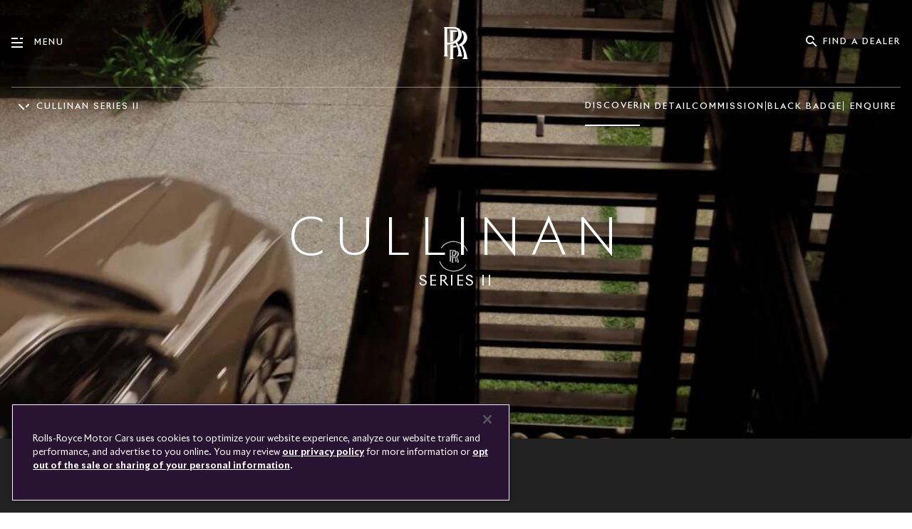

--- FILE ---
content_type: text/html;charset=utf-8
request_url: https://www.rolls-roycemotorcars.com/en_US/showroom/cullinan.html?locale=pl_PL?locale=pl_PL
body_size: 36028
content:

<!DOCTYPE HTML>
<html lang="en-US">
    <head>
    <meta charset="UTF-8"/>
    <meta name="viewport" content="width=device-width, initial-scale=1, user-scalable=yes, viewport-fit=cover"/>
    

    


<!-- Google Tag Manager -->
<script>(function(w,d,s,l,i){w[l]=w[l]||[];w[l].push({'gtm.start':
    new Date().getTime(),event:'gtm.js'});var f=d.getElementsByTagName(s)[0],
j=d.createElement(s),dl=l!='dataLayer'?'&l='+l:'';j.async=true;j.src=
'https://www.googletagmanager.com/gtm.js?id='+i+dl;f.parentNode.insertBefore(j,f);
})(window,document,'script','dataLayer','GTM-WTXNCRK');</script>
<!-- End Google Tag Manager -->




    <!-- OneTrust Cookies Consent Notice start for rolls-roycemotorcars.com -->
    <script type="text/javascript">

        function OptanonWrapper() {
            //Get OneTrust opted-out group IDs
            function otGetInactiveIds() {
                var otOptedOutGroups = [];
                var optanonConsent = getCookie('OptanonConsent');

                if (optanonConsent) {
                    var sections = optanonConsent.split('&');
                    var groupsSection = sections.find(function(section) {
                        return section.includes('groups=');
                    });

                    if (groupsSection) {
                        var groupsValue = groupsSection.replace('groups=', '').trim();
                        // URL decode the groups value
                        var decodedGroupsValue = decodeURIComponent(groupsValue);
                        var otGroupsCookie = decodedGroupsValue.split(',');

                        otOptedOutGroups = otGroupsCookie
                            .filter(function(otGroup) {
                                return otGroup.includes(':0');
                            })
                            .map(function(otGroupConsent) {
                                return otGroupConsent.replace(':0', '');
                            });
                    }
                }

                return otOptedOutGroups;
            }

            //Cookie deletion with robust deletion support
            function otDeleteCookies() {
                var otDomainGrps = JSON.parse(JSON.stringify(Optanon.GetDomainData().Groups));
                var otDeletedGrpIds = otGetInactiveIds();
                var totalDeleted = 0;
                var successfulDeletions = [];
                var failedDeletions = [];

                if(otDeletedGrpIds.length === 0) {
                    return 0;
                }

                if(otDomainGrps.length !== 0){
                    for(var i=0; i < otDomainGrps.length; i++){
                        var group = otDomainGrps[i];

                        //Check if CustomGroupId matches
                        if(group.CustomGroupId !== '' && otDeletedGrpIds.includes(group.CustomGroupId)){
                            var currentHost = window.location.hostname;

                            //Delete group-level cookies
                            for(var j=0; j < group.Cookies.length; j++){
                                var cookieName = group.Cookies[j].Name;
                                // Use both OneTrust configured host and current hostname to catch all domains
                                var configuredHost = group.Cookies[j].Host;
                                // Try deletion with configured host first (for third-party domains)
                                var deleted = deleteCookieRobust(cookieName, configuredHost);

                                // If no deletion with configured host, try current hostname (for test environments)
                                if (deleted === 0 && configuredHost !== currentHost) {
                                    deleted = deleteCookieRobust(cookieName, currentHost);
                                }

                                if (deleted > 0) {
                                    successfulDeletions.push(cookieName);
                                } else {
                                    failedDeletions.push(cookieName);
                                }
                                totalDeleted += deleted;
                            }

                            //Also process host-level cookies for completeness
                            if (group.Hosts && group.Hosts.length > 0) {
                                for(var k=0; k < group.Hosts.length; k++){
                                    var host = group.Hosts[k];
                                    for(var l=0; l < host.Cookies.length; l++){
                                        var hostCookieName = host.Cookies[l].Name;
                                        // Use both OneTrust configured host and current hostname to catch all domains
                                        var configuredHost = host.Cookies[l].Host;

                                        // Try deletion with configured host first (for third-party domains)
                                        var hostDeleted = deleteCookieRobust(hostCookieName, configuredHost);

                                        // If no deletion with configured host, try current hostname (for test environments)
                                        if (hostDeleted === 0 && configuredHost !== currentHost) {
                                            hostDeleted = deleteCookieRobust(hostCookieName, currentHost);
                                        }

                                        if (hostDeleted > 0) {
                                            successfulDeletions.push(hostCookieName + " (" + host.HostName + ")");
                                        } else {
                                            failedDeletions.push(hostCookieName + " (" + host.HostName + ")");
                                        }
                                        totalDeleted += hostDeleted;
                                    }
                                }
                            }
                        }
                    }
                }
                return totalDeleted;
            }

            //Helper function to get cookie value
            function getCookie(name) {
                var value = "; " + document.cookie;
                var parts = value.split("; " + name + "=");
                if (parts.length == 2) return parts.pop().split(";").shift();
                return null;
            }

            // Initial setup - check OneTrust state and update EPAAS accordingly
            function setupInitialState() {
                // For US site, always start in accepted state (opt-out model)
                if (typeof window.epaas !== 'undefined' && window.epaas.api) {
                    window.epaas.api.setRegulationAccepted();
                }

                // Then let OneTrust update it if user has made changes
                var activeGroups = window.OnetrustActiveGroups || "";
                var hasAnalytics = activeGroups.includes("C0007");
                var hasAdvertising = activeGroups.includes("C0008");

                // Only update EPAAS state if user has explicitly changed consent
                if (window.OneTrust && window.OneTrust.IsAlertBoxClosed()) {
                    if (typeof window.epaas !== 'undefined' && window.epaas.api) {
                        if (hasAnalytics && hasAdvertising) {
                            window.epaas.api.setRegulationAccepted();
                        } else if (hasAnalytics && !hasAdvertising) {
                            window.epaas.api.setRegulationAnalyticsOnly();
                        } else if (!hasAnalytics && hasAdvertising) {
                            window.epaas.api.setRegulationAdvertisingOnly();
                        } else {
                            window.epaas.api.setRegulationRejected();
                        }
                    }
                }
            }

            // Run initial setup after a short delay to ensure OneTrust is ready
            setTimeout(setupInitialState, 1000);

            //Consent change handler
            if (typeof window.OneTrust !== 'undefined' && window.OneTrust.OnConsentChanged) {
                window.OneTrust.OnConsentChanged(function(){
                    var otDeletedGrpIds = otGetInactiveIds();
                    
                    // Check active groups instead of deleted groups for more accurate state
                    var activeGroups = window.OnetrustActiveGroups || "";
                    var hasAnalytics = activeGroups.includes("C0007");
                    var hasAdvertising = activeGroups.includes("C0008");

                    if(otDeletedGrpIds.length !== 0) {
                        var deletedCount = otDeleteCookies();

                        //Update EPAAS cookie-banner-us state
                        if (typeof window.epaas !== 'undefined' && window.epaas.api) {
                            if (hasAnalytics && hasAdvertising) {
                                window.epaas.api.setRegulationAccepted();
                            } else if (hasAnalytics && !hasAdvertising) {
                                window.epaas.api.setRegulationAnalyticsOnly();
                            } else if (!hasAnalytics && hasAdvertising) {
                                window.epaas.api.setRegulationAdvertisingOnly();
                            } else {
                                window.epaas.api.setRegulationRejected();
                            }
                        }

                        //Automatically reload after cookie deletion
                        if (deletedCount > 0) {
                            //Initial deletion on load
                            try {
                                otDeleteCookies();

                                //Set initial EPAAS state based on current OneTrust consent
                                setTimeout(function() {
                                    if (typeof window.epaas !== 'undefined' && window.epaas.api) {
                                        var otDeletedGrpIds = otGetInactiveIds();
                                        var hasAnalytics = !otDeletedGrpIds.includes('C0007');
                                        var hasAdvertising = !otDeletedGrpIds.includes('C0008');

                                        if (hasAnalytics && hasAdvertising) {
                                            window.epaas.api.setRegulationAccepted();
                                        } else if (hasAnalytics && !hasAdvertising) {
                                            window.epaas.api.setRegulationAnalyticsOnly();
                                        } else if (!hasAnalytics && hasAdvertising) {
                                            window.epaas.api.setRegulationAdvertisingOnly();
                                        } else {
                                            window.epaas.api.setRegulationRejected();
                                        }
                                    }
                                }, 500);

                            } catch (e) {
                                // Error handling without logging
                            }

                            setTimeout(function() {
                                location.reload();
                            }, 1000);
                        }
                    } else {
                        //Update EPAAS to accepted state (all consent granted)
                        if (typeof window.epaas !== 'undefined' && window.epaas.api) {
                            window.epaas.api.setRegulationAccepted();
                        }
                    }
                });
            }

            //Cookie deletion function with wildcard support)
            function deleteCookieRobust(name, host) {
                var deletedCount = 0;

                // Check if this is a wildcard pattern (contains ###)
                if (name.includes('###')) {
                    // Convert pattern to regex (e.g., "_ga_###" becomes "_ga_.*")
                    var pattern = name.replace(/###/g, '.*');
                    var regex = new RegExp('^' + pattern + '$');

                    // Get all cookies and find matches
                    var allCookies = document.cookie.split(';');
                    
                    for (var i = 0; i < allCookies.length; i++) {
                        var cookie = allCookies[i].trim();
                        if (cookie) {
                            var cookieName = cookie.split('=')[0];
                            if (regex.test(cookieName)) {
                                deleteSingleCookie(cookieName, host);
                                deletedCount++;
                            }
                        }
                    }

                    // Also check localStorage and sessionStorage for wildcard matches
                    try {
                        // Check localStorage
                        for (var i = 0; i < localStorage.length; i++) {
                            var key = localStorage.key(i);
                            if (regex.test(key)) {
                                deleteFromLocalStorage(key);
                                deletedCount++;
                            }
                        }

                        // Check sessionStorage
                        for (var i = 0; i < sessionStorage.length; i++) {
                            var key = sessionStorage.key(i);
                            if (regex.test(key)) {
                                deleteFromSessionStorage(key);
                                deletedCount++;
                            }
                        }
                    } catch(e) {
                        // Storage access error handling without logging
                    }
                } else {
                    // Exact match - check all storage types
                    // Check cookies
                    var cookieExists = document.cookie.split(';').some(function(cookie) {
                        return cookie.trim().startsWith(name + '=');
                    });

                    // Check localStorage
                    var localStorageExists = false;
                    var sessionStorageExists = false;
                    try {
                        localStorageExists = localStorage.getItem(name) !== null;
                        sessionStorageExists = sessionStorage.getItem(name) !== null;
                    } catch(e) {
                        // Storage access error handling without logging
                    }

                    if (cookieExists) {
                        deleteSingleCookie(name, host);
                        deletedCount++;
                    }

                    if (localStorageExists) {
                        deleteFromLocalStorage(name);
                        deletedCount++;
                    }

                    if (sessionStorageExists) {
                        deleteFromSessionStorage(name);
                        deletedCount++;
                    }
                }

                return deletedCount;
            }

            //Helper function to delete a single cookie by exact name
            function deleteSingleCookie(name, host) {
                // Basic domain variations
                var domainVariations = [
                    '', // No domain attribute
                    host,
                    '.' + host
                ];

                // Delete cookie from all domain/path combinations
                domainVariations.forEach(function(domain) {
                    try {
                        var cookieString = name + '=; expires=Thu, 01 Jan 1970 00:00:00 UTC; path=/';
                        if (domain) {
                            cookieString += '; domain=' + domain;
                        }
                        document.cookie = cookieString;
                    } catch(e) {
                        // Cookie deletion error handling without logging
                    }
                });
            }

            //Helper function to delete from localStorage
            function deleteFromLocalStorage(name) {
                var value = localStorage.getItem(name);
                if (value !== null) {
                    localStorage.removeItem(name);
                    return true;
                }
                return false;
            }

            //Helper function to delete from sessionStorage
            function deleteFromSessionStorage(name) {
                var value = sessionStorage.getItem(name);
                if (value !== null) {
                    sessionStorage.removeItem(name);
                    return true;
                }
                return false;
            }

            // Function to handle cookie policy link clicks
            function initCookiePolicyLinks() {
                document.addEventListener('click', function(e) {
                    if (e.target.matches('a[href*="cookie-policy.html"]')) {
                        e.preventDefault();
                        e.stopPropagation();
                        // Open OneTrust cookie settings
                        if (typeof OneTrust !== 'undefined') {
                            OneTrust.ToggleInfoDisplay();
                        }
                        return false;
                    }
                }, true);
            }

            // Initialize cookie policy link handling
            initCookiePolicyLinks();
        }
    </script>
    <!-- OneTrust Cookies Consent Notice end for rolls-roycemotorcars.com -->


    
    
<script src="/etc.clientlibs/rrmc/clientlibs/clientlib-epaas-us.js"></script>



    <script type="text/javascript" src="/etc.clientlibs/rrmc/clientlibs/clientlib-components/resources/translations/us.js"></script>
















    
<link rel="stylesheet" href="/etc.clientlibs/rrmc/clientlibs/clientlib-components.2318355bf37ec27aa2b7ae1d42d2a8fc.css" type="text/css">






<script>
    function castNAtoRRMC(str) {
      if (str === 'N/A')
        return 'rrmc';
      return str || '';
    }
    window.onload = function() {
        // Adobe Analytics page level tracking
        // Collect values to push to data layer
        var currentUrl = window.location.href;
        // without query params and .html
        var simpleCurrentUrl = currentUrl.split('?')[0].split('.html')[0];
        // the date AEM page was last modified
        window.rrFormatedDate = "2024-05-10T16:20:05.675+02:00";
        window.rrTimestampedDate = new Date(window.rrFormatedDate).getTime();

        var sysEnvChecker = 'prod';
        var environmentMappings = {
            localhost: 'dev',
            awsint: 'int',
            awspreprod: 'staging',
        };

        var host         = location.host;
        var pageLocale   = "en_US"
        var pageMarket   = pageLocale.split('_')[1];
        var pageLanguage = pageLocale.split('_')[0];
        var pageTitle    = "DISCOVER CULLINAN SERIES II";

        if (currentUrl && Object.keys(environmentMappings).length > 0) {
            for (var env in environmentMappings) {
                if (currentUrl.indexOf(env) !== -1) {
                    sysEnvChecker = environmentMappings[env];
                    break;
                }
            }
        }
        // handle both normal urls - https://www.rolls-roycemotorcars.com/en_GB/boutique/lifestyle-collections.html
        // and dealers - https://www.rolls-roycemotorcars.com/london/en_GB/showroom.html
        // need to swap dealers to have the location i.e london after the market for tracking
        var urlPastMarketCode = simpleCurrentUrl.split("en_US")[1];

        if (rrmc_is_dealer_page) {
            var splitUrl = simpleCurrentUrl.split('/');
            // we need to swap the location and locale, so position 3 and 5 any afterwards
            urlPastMarketCode  = '/' + splitUrl[3] + '/' + splitUrl.slice(5).join('/');
            if (sysEnvChecker === 'dev') {
                urlPastMarketCode  = '/' + splitUrl[6] + '/' + splitUrl[splitUrl.length - 1];
            }
        }

        if (typeof urlPastMarketCode === 'undefined' || urlPastMarketCode === null) {
            urlPastMarketCode = '/';
        }

        // divide url by ' > ' but remove the first one
        var urlDivided = urlPastMarketCode.split('/');
        urlDivided.shift();
        var urlDividedJoint = urlDivided.join(' - ');

        var pageInstanceId = '/content/rolls-royce/' + 'market' + pageMarket
                           + '/' + 'rolls-royce_' + pageMarket + '/' + "en_US" + urlPastMarketCode;
        var pageType = castNAtoRRMC("Product Details");
        var modelName = castNAtoRRMC("Cullinan");
        var wheelbase = castNAtoRRMC("Standard");
        var fueltype = castNAtoRRMC("Petrol");
        if (fueltype === 'Petrol') {
            fueltype = 'P';
        }
        if (fueltype === 'Electric') {
            fueltype = 'E';
        }
        var vehicle = castNAtoRRMC("RR31");


        var pageData = {
            'event': "aem page loaded",
            'eventInfo': {
            'reference': {
                'linkedProducts': [
                    ...(vehicle && [vehicle]),
                ]}},
            'page': {
                'pageInfo': {
                    'pageID': pageInstanceId,
                    'version': 'acdl: ' + window.rrFormatedDate,
                    'sysEnv': sysEnvChecker,
                    'author': 'aem page template',
                    'destinationURL': currentUrl,
                    'referringURL': document.referrer || '',
                    'variant': 'real page',
                    'geoRegion': pageMarket,
                    'language': pageLanguage,
                    'pageName': "nsc > " + urlDividedJoint,
                    'pageTitle': pageTitle,
                    'reference': {
                        'defaultProducts': [
                            ...(vehicle && [vehicle]),
                        ]
                    },
                },
                'category': {
                    'pageType': pageType.length !== 0 ? pageType : 'content',
                    'primaryCategory': urlDivided[0],
                    'subCategory1': urlDivided.length > 1 ? urlDivided[1] : '',
                    'subCategory2': urlDivided.length > 2 ? urlDivided[2] : '',
                    'subCategory3': urlDivided.length > 3 ? urlDivided[3] : '',
                },
                'attributes': {
                    'pageTitle': pageTitle,
                    'timeStamp': window.rrTimestampedDate,
                    'brand': 'rolls-royce',
                },
            },
            ...(vehicle && {
                'product': {
                [vehicle]: {
                    'attributes': {
                        'bodyType': wheelbase,
                        'fuelType': fueltype,
                        'series': 'rrmc',
                        'mmdr': vehicle,
                    },
                    'category': {
                        'productType': 'new vehicle',
                        'primaryCategory': 'new car',
                        'subCategory1': modelName,
                    },
                    'productInfo' : {
                        'productID': vehicle,
                        'manufacturer': 'rolls-royce',
                    }
                }
                },
            }),
        }
        window.adobeDataLayer = window.adobeDataLayer || [];
        try {
            window.adobeDataLayer.push(pageData);
        } catch (e) {
            console.log('error pushing to Adobe', e);
        }
    }
</script>

<script>
    // Prevent Salesforce method patching
    Window.prototype.addEventListenerRR   = Window.prototype.addEventListener;
    Window.prototype.removeEventListenerRR = Window.prototype.removeEventListener;
    Node.prototype.addEventListenerRR   = Node.prototype.addEventListener;
    Node.prototype.removeEventListenerRR = Node.prototype.removeEventListener;
</script>

<script type="module">
  const TronTrackingActivityMap = (
    await import("/etc.clientlibs/rrmc/clientlibs/clientlib-components/resources/enhancedActivityMap/enhancedActivityMap.js")
    ).default;
    window.tronActivityMap = new TronTrackingActivityMap();
  const TronTrackingVideo = (
    await import("/etc.clientlibs/rrmc/clientlibs/clientlib-components/resources/genericVideoTracking/genericVideoTracking.js")
    ).default;
    window.tronVideo = new TronTrackingVideo();
  const TronTrackingForm = (
    await import("/etc.clientlibs/rrmc/clientlibs/clientlib-components/resources/formTracking/formTracking.js")
    ).default;
    window.tronForm = new TronTrackingForm();
  const TronTrackingConfigurator = (
    await import("/etc.clientlibs/rrmc/clientlibs/clientlib-components/resources/genericConfiguratorTracking/genericConfiguratorTracking.js")
    ).default;
    window.tronConfigurator = new TronTrackingConfigurator();
  const TronTrackingSearchFilter = (
    await import("/etc.clientlibs/rrmc/clientlibs/clientlib-components/resources/genericSearchFilterTracking/genericSearchFilterTracking.js")
    ).default;
    window.tronSearchFilter = new TronTrackingSearchFilter();
</script>

<!-- Recaptcha -->
<script src="https://www.google.com/recaptcha/api.js?render=explicit" async defer></script>

<!-- reCaptcha ID -->
<script type="text/javascript">
    window.recaptcha_sitekey = "6LeOHDgUAAAAAOzM4JhpT7scnEWaaQa9u21ydYdL";
</script>
<!-- End reCaptcha ID -->
<!-- Adobe -->

<!-- Adobe -->

<!-- Evergage -->
<script>
  // The Experience class is available before Evergage is initialised.
  // ~~~~~~~~~~~~~~~~~~~~~~~~~~~~~~~~~~~~~~~~~~~~~~~~~~~~~~~~~~~~~~~~~
  window.Experiences = function()
  {
    this.experiences = [];
    this.subs = [];
  }
  window.Experiences.prototype.push = function(elm)
  {
    this.experiences.push(elm);
    for (var i = 0; i < this.subs.length; ++i)
    {
      this.subs[i](elm);
    }
  }
  window.Experiences.prototype.subscribe = function(cb)
  {
    this.subs.push(cb);
    for (var i = 0; i < this.experiences.length; ++i)
    {
      cb(this.experiences[i]);
    }
  }
  window.rrmc_experiences = new window.Experiences();
  window.rrmc_trigger_delayed_action = function(action, delay)
  {
    setTimeout(function() {
      var _aaq = window._aaq || (window._aaq = []);
      _aaq.push(['trackAction', action]);
    }, delay);
  };
  window.rrmc_trigger_delayed_attribute = function(attribute, value, delay)
  {
    setTimeout(function() {
      var _aaq = window._aaq || (window._aaq = []);
      _aaq.push(['setCustomField', attribute, value,'request']);
      _aaq.push(['trackAction', 'rrmcAttributeUpdate']);
    }, delay);
  };
</script>
<!-- Personalisation -->
<script> window.rrmc_trigger_delayed_attribute('rrmcLastModel', 'cullinan', 30000);</script>
<script>window.rrmc_everage_src = "//cdn.evgnet.com/beacon/rollsroyce/rrmc_production/scripts/evergage.min.js";</script>

<script>window.rrmc_form_dealers = [];</script>

<!-- metadata -->
<title>DISCOVER CULLINAN SERIES II</title>
<meta name="title" content="DISCOVER CULLINAN SERIES II"/>
<meta name="description" content="Formidable in presence. Extraordinary in craftsmanship. Experience the freedom to go anywhere, effortlessly, with this enhanced icon. "/>
<meta name="keywords"/>
<meta name="facebook-domain-verification" content="u1ezabos7nk7mgrrryih209l57sdye"/>
<meta property="og:title" content="DISCOVER CULLINAN SERIES II"/>
<meta property="og:description" content="Formidable in presence. Extraordinary in craftsmanship. Experience the freedom to go anywhere, effortlessly, with this enhanced icon. "/>
<meta property="og:type" content="website"/>
<meta property="og:url" content="https://www.rolls-roycemotorcars.com/en_US/showroom/cullinan.html"/>
<meta property="og:image" content="https://www.rolls-roycemotorcars.com/content/dam/rrmc/marketUK/rollsroycemotorcars_com/cullinan_s2/cs2_discover/page-properties/RRMC-Single-Twin-Card-CSII-DISCOVER.jpg"/>
<meta name="twitter:title" content="DISCOVER CULLINAN SERIES II"/>
<meta name="twitter:description" content="Formidable in presence. Extraordinary in craftsmanship. Experience the freedom to go anywhere, effortlessly, with this enhanced icon. "/>
<meta name="twitter:url" content="https://www.rolls-roycemotorcars.com/en_US/showroom/cullinan.html"/>
<meta name="twitter:image" content="https://www.rolls-roycemotorcars.com/content/dam/rrmc/marketUK/rollsroycemotorcars_com/cullinan_s2/cs2_discover/page-properties/RRMC-Single-Twin-Card-CSII-DISCOVER.jpg"/>
<meta itemprop="name" content="DISCOVER CULLINAN SERIES II"/>
<meta itemprop="description" content="Formidable in presence. Extraordinary in craftsmanship. Experience the freedom to go anywhere, effortlessly, with this enhanced icon. "/>
<meta itemprop="image" content="https://www.rolls-roycemotorcars.com/content/dam/rrmc/marketUK/rollsroycemotorcars_com/cullinan_s2/cs2_discover/page-properties/RRMC-Single-Twin-Card-CSII-DISCOVER.jpg"/>
<link rel="canonical" href="https://www.rolls-roycemotorcars.com/en_US/showroom/cullinan.html"/>
<link rel="shortcut icon" type="image/png" href="/etc.clientlibs/rrmc/clientlibs/clientlib-components/resources/img/favicon.png"/>

    <link rel="alternate" hreflang="x-default" href="/en_GB/showroom/cullinan.html"/>

    <link rel="alternate" hreflang="en-us" href="/en_US/showroom/cullinan.html"/>

    <link rel="alternate" hreflang="ko-kr" href="/ko_KR/showroom/cullinan.html"/>

    <link rel="alternate" hreflang="ja-jp" href="/ja_JP/showroom/cullinan.html"/>


<!-- apple specific -->
<meta name="apple-mobile-web-app-status-bar-style" content="black-translucent"/>
<link rel="apple-touch-icon" href="https://www.rolls-roycemotorcars.com/etc.clientlibs/rrmc/clientlibs/clientlib-components/resources/img/apple/apple-touch-icon-iphone.png"/>
<link rel="apple-touch-icon" sizes="76x76" href="https://www.rolls-roycemotorcars.com/etc.clientlibs/rrmc/clientlibs/clientlib-components/resources/img/apple/touch-icon-ipad.png"/>
<link rel="apple-touch-icon" sizes="120x120" href="https://www.rolls-roycemotorcars.com/etc.clientlibs/rrmc/clientlibs/clientlib-components/resources/img/apple/touch-icon-iphone-retina.png"/>
<link rel="apple-touch-icon" sizes="152x152" href="https://www.rolls-roycemotorcars.com/etc.clientlibs/rrmc/clientlibs/clientlib-components/resources/img/apple/touch-icon-ipad-retina.png"/>
<!-- apple specific end -->

<!-- android specific -->
<meta name="mobile-web-app-capable" content="yes"/>
<meta name="theme-color" content="#281432"/>
<!-- end android specific -->



<!-- preload fonts -->
    
        <link rel="preload" href="/etc.clientlibs/rrmc/clientlibs/clientlib-components/resources/fonts/riviera-nights/RivieraNights-Regular/RivieraNights-Regular.woff" as="font" crossorigin="anonymous"/>
        <link rel="preload" href="/etc.clientlibs/rrmc/clientlibs/clientlib-components/resources/fonts/riviera-nights/RivieraNights-Light/RivieraNights-Light.woff" as="font" crossorigin="anonymous"/>
        <link rel="preload" href="/etc.clientlibs/rrmc/clientlibs/clientlib-components/resources/fonts/riviera-nights/RivieraNights-Medium/RivieraNights-Medium.woff" as="font" crossorigin="anonymous"/>
        <link rel="preload" href="/etc.clientlibs/rrmc/clientlibs/clientlib-components/resources/fonts/riviera-nights/RivieraNights-Ultralight/RivieraNights-Ultralight.woff" as="font" crossorigin="anonymous"/>
        <link rel="preload" href="/etc.clientlibs/rrmc/clientlibs/clientlib-components/resources/fonts/riviera-nights/RivieraNights-Bold/RivieraNights-Bold.woff" as="font" crossorigin="anonymous"/>
    

    <link rel="preconnect" href="https://www.facebook.com" crossorigin="anonymous"/>
    <link rel="preconnect" href="https://www.googletagmanager.com" crossorigin="anonymous"/>
    <link rel="preconnect" href="https://www.gstatic.com" crossorigin="anonymous"/>
    
    <link rel="preconnect" href="https://www.google-analytics.com" crossorigin="anonymous"/>
    
        <link rel="preconnect" href="https://cdn.cookielaw.org" crossorigin="anonymous"/>
    


    
    
    

    

    
    
    

    

<script>(window.BOOMR_mq=window.BOOMR_mq||[]).push(["addVar",{"rua.upush":"true","rua.cpush":"true","rua.upre":"true","rua.cpre":"true","rua.uprl":"false","rua.cprl":"false","rua.cprf":"false","rua.trans":"SJ-b67545d5-58fd-4f6e-888d-7276f7349579","rua.cook":"false","rua.ims":"false","rua.ufprl":"false","rua.cfprl":"true","rua.isuxp":"false","rua.texp":"norulematch","rua.ceh":"false","rua.ueh":"false","rua.ieh.st":"0"}]);</script>
                              <script>!function(a){var e="https://s.go-mpulse.net/boomerang/",t="addEventListener";if("False"=="True")a.BOOMR_config=a.BOOMR_config||{},a.BOOMR_config.PageParams=a.BOOMR_config.PageParams||{},a.BOOMR_config.PageParams.pci=!0,e="https://s2.go-mpulse.net/boomerang/";if(window.BOOMR_API_key="MFV3H-DQX7N-VY3LF-C8DFX-V5MLN",function(){function n(e){a.BOOMR_onload=e&&e.timeStamp||(new Date).getTime()}if(!a.BOOMR||!a.BOOMR.version&&!a.BOOMR.snippetExecuted){a.BOOMR=a.BOOMR||{},a.BOOMR.snippetExecuted=!0;var i,_,o,r=document.createElement("iframe");if(a[t])a[t]("load",n,!1);else if(a.attachEvent)a.attachEvent("onload",n);r.src="javascript:void(0)",r.title="",r.role="presentation",(r.frameElement||r).style.cssText="width:0;height:0;border:0;display:none;",o=document.getElementsByTagName("script")[0],o.parentNode.insertBefore(r,o);try{_=r.contentWindow.document}catch(O){i=document.domain,r.src="javascript:var d=document.open();d.domain='"+i+"';void(0);",_=r.contentWindow.document}_.open()._l=function(){var a=this.createElement("script");if(i)this.domain=i;a.id="boomr-if-as",a.src=e+"MFV3H-DQX7N-VY3LF-C8DFX-V5MLN",BOOMR_lstart=(new Date).getTime(),this.body.appendChild(a)},_.write("<bo"+'dy onload="document._l();">'),_.close()}}(),"".length>0)if(a&&"performance"in a&&a.performance&&"function"==typeof a.performance.setResourceTimingBufferSize)a.performance.setResourceTimingBufferSize();!function(){if(BOOMR=a.BOOMR||{},BOOMR.plugins=BOOMR.plugins||{},!BOOMR.plugins.AK){var e="true"=="true"?1:0,t="",n="amiqziyxij7zi2ll54rq-f-98ada7ad4-clientnsv4-s.akamaihd.net",i="false"=="true"?2:1,_={"ak.v":"39","ak.cp":"1397993","ak.ai":parseInt("847225",10),"ak.ol":"0","ak.cr":9,"ak.ipv":4,"ak.proto":"h2","ak.rid":"1eecf2ba","ak.r":42223,"ak.a2":e,"ak.m":"dsca","ak.n":"essl","ak.bpcip":"3.17.12.0","ak.cport":47246,"ak.gh":"23.66.124.148","ak.quicv":"","ak.tlsv":"tls1.3","ak.0rtt":"","ak.0rtt.ed":"","ak.csrc":"-","ak.acc":"","ak.t":"1768681251","ak.ak":"hOBiQwZUYzCg5VSAfCLimQ==lCZHUuUAa7Y5rBzmLkCbYC/EqdEf/[base64]/Zs8CSDRQ7ETgx3D9wop8bmwAGLlxMNN0heSImtUzhnjYRYFn6XUh+SZDX4cx1bzRK9vFLhYHViN/eoCxGbG+EwIN3A7MKsotTIL1xk=","ak.pv":"39","ak.dpoabenc":"","ak.tf":i};if(""!==t)_["ak.ruds"]=t;var o={i:!1,av:function(e){var t="http.initiator";if(e&&(!e[t]||"spa_hard"===e[t]))_["ak.feo"]=void 0!==a.aFeoApplied?1:0,BOOMR.addVar(_)},rv:function(){var a=["ak.bpcip","ak.cport","ak.cr","ak.csrc","ak.gh","ak.ipv","ak.m","ak.n","ak.ol","ak.proto","ak.quicv","ak.tlsv","ak.0rtt","ak.0rtt.ed","ak.r","ak.acc","ak.t","ak.tf"];BOOMR.removeVar(a)}};BOOMR.plugins.AK={akVars:_,akDNSPreFetchDomain:n,init:function(){if(!o.i){var a=BOOMR.subscribe;a("before_beacon",o.av,null,null),a("onbeacon",o.rv,null,null),o.i=!0}return this},is_complete:function(){return!0}}}}()}(window);</script></head>
    <body class="page basicpage no-highlight no-touch">
        
        
            



            <!--suppress ALL -->

    
    <div class="rrmc-page-fixed-under">
        
            
                <div class="fixed-under responsivegrid">


<div class="aem-Grid aem-Grid--12 aem-Grid--default--12 ">
    
    <div class="footer aem-GridColumn aem-GridColumn--default--12">
  <div class="rrmc-footer-position-wrapper js-rrmc-footer">
    
    
        
  <div class="rrmc-component-grid-container rrmc-footer rrmc-footer-standard">
    <div class="rrmc-footer-hr-1"></div>
    <div class="rrmc-footer-logo" data-tracking-regionid="footer¦1¦¦footer logo¦1¦">
      <a class="js-rrmc-footer-logo-link" href="/en_US/home.html" data-tracking-linkid="image¦1¦logo¦internal link">
        <div class="js-rrmc-footer--dealer-wrapper rrmc-footer--dealer-wrapper">
          <span class="rrmc-footer-monogram"><span class="rrmc-a17y-text">Rolls-Royce</span></span>
          
        </div>
      </a>
    </div>
    <div class="rrmc-footer-links js-rrmc-footer-links" data-tracking-regionid="footer¦1¦¦footer links¦1¦">
      <a href="/en_US/information/pre-owned.html" class="rrmc-footer-link" data-tracking-linkid="text¦1¦pre-owned¦internal link">Pre-owned</a>
      
        
      
    
      <a href="/en_US/information/cookie-policy.html" class="rrmc-footer-link" data-tracking-linkid="text¦2¦cookies¦internal link">Cookies</a>
      
        
      
    
      <a href="https://www.press.rolls-roycemotorcars.com/rolls-royce-motor-cars-pressclub/startpage.html" target="_blank" class="rrmc-footer-link" data-tracking-linkid="text¦3¦pressclub¦external link" data-is-external>Pressclub</a>
      
        
      
    
      <a href="/en_US/information/client-complaints-procedure.html" class="rrmc-footer-link" data-tracking-linkid="text¦4¦complaints¦internal link">Complaints</a>
      
        
      
    
      
      
        <button data-action="open-default-form" data-overlay="g-dealer-locator" class="rrmc-footer-link js-rrmc-button" data-tracking-linkid="text¦5¦find a dealer¦open content">Find a dealer</button>
      
    
      <a href="/en_US/ownership/whispers.html" class="rrmc-footer-link" data-tracking-linkid="text¦6¦whispers¦internal link">Whispers</a>
      
        
      
    
      
      
        <button data-action="open-overlay" data-overlay="g-faq" class="rrmc-footer-link js-rrmc-button" data-tracking-linkid="text¦7¦faqs¦open content">FAQs</button>
      
    
      <a href="/en_US/information/contact-rolls-royce.html" class="rrmc-footer-link" data-tracking-linkid="text¦8¦contact¦internal link">Contact</a>
      
        
      
    
      <a href="/en_US/information/privacy-policy.html" class="rrmc-footer-link" data-tracking-linkid="text¦9¦privacy¦internal link">Privacy</a>
      
        
      
    
      <a href="/en_US/information/careers.html" class="rrmc-footer-link" data-tracking-linkid="text¦10¦careers¦internal link">Careers</a>
      
        
      
    
      <a href="/en_US/information/site-map.html" class="rrmc-footer-link" data-tracking-linkid="text¦11¦site map¦internal link">Site Map</a>
      
        
      
    
      <a href="/en_US/ownership/financial-services.html" class="rrmc-footer-link" data-tracking-linkid="text¦12¦financial services¦internal link">Financial Services</a>
      
        
      
    
      <a href="/en_US/information/terms.html" class="rrmc-footer-link" data-tracking-linkid="text¦13¦terms¦internal link">Terms</a>
      
        
      
    
      <a href="/en_US/information/do-not-sell-my-information.html" class="rrmc-footer-link" data-tracking-linkid="text¦14¦do not sell¦internal link">Do Not Sell</a>
      
        
      
    
      <a href="/content/dam/rrmc/marketUK/rollsroycemotorcars_com/downloads/FAQs%20-%20How%20to%20Disconnect%20Remote%20Services%20RR%20FINAL.pdf" target="_blank" class="rrmc-footer-link" data-tracking-linkid="text¦15¦disconnect remote vehicle access¦external link" data-is-external>Disconnect Remote Vehicle Access</a>
      
        
      
    
      
      
        <button data-action="open-overlay" data-overlay="g-language-selector" class="rrmc-footer-link js-rrmc-button" data-tracking-linkid="text¦16¦language¦open content">Language<span data-locale="en_US" class="rrmc-footer-link--flag js-rrmc-footer-link--flag"></span></button>
      
    </div>
    <div class="rrmc-footer-social-icons" data-tracking-regionid="footer¦1¦¦footer social icons¦1¦">
      <div class="rrmc-footer-social-icons-list js-rrmc-footer-social-icons-list">
        <a href="https://www.youtube.com/user/RollsRoyceMotorCars" class="rrmc-footer-social" rel="nofollow" target="_blank" data-tracking-linkid="icon¦1¦youtube¦external link">
          <span class="rrmc-icon rrmc-icon-youtube pointer-events-none"><span class="rrmc-a17y-text">Youtube</span></span>
        </a>
        <a href="https://www.facebook.com/rollsroycemotorcars" class="rrmc-footer-social" rel="nofollow" target="_blank" data-tracking-linkid="icon¦2¦facebook¦external link">
          <span class="rrmc-icon rrmc-icon-fb pointer-events-none"><span class="rrmc-a17y-text">Facebook</span></span>
        </a>
        <a href="https://instagram.com/rollsroycecars/?hl=en" class="rrmc-footer-social" rel="nofollow" target="_blank" data-tracking-linkid="icon¦3¦instagram¦external link">
          <span class="rrmc-icon rrmc-icon-instagram pointer-events-none"><span class="rrmc-a17y-text">Instagram</span></span>
        </a>
        <a href="https://www.linkedin.com/company/rolls-royce-motor-cars" class="rrmc-footer-social" rel="nofollow" target="_blank" data-tracking-linkid="icon¦4¦linkedin¦external link">
          <span class="rrmc-icon rrmc-icon-linkedin pointer-events-none"><span class="rrmc-a17y-text">Linked in</span></span>
        </a>
        <a href="https://twitter.com/rollsroycecars" class="rrmc-footer-social" rel="nofollow" target="_blank" data-tracking-linkid="icon¦5¦twitter¦external link">
          <span class="rrmc-icon rrmc-icon-twitter pointer-events-none"><span class="rrmc-a17y-text">Twitter</span></span>
        </a>
      </div>
    </div>
    <div class="rrmc-footer-hr-2"></div>
  </div>

    
  </div>


</div>

    
</div>
</div>

            
        
            
        
            
        
            
        
            
        
    </div>
    <div class="rrmc-hero-wrapper js-rrmc-hero-wrapper"></div>
    <div role="main" class="rrmc-page-canvas" style="background-color: #E3CCBB">
      
          
      
          
            <div class="root responsivegrid">


<div class="aem-Grid aem-Grid--12 aem-Grid--default--12 ">
    
    <div class="responsivegrid aem-GridColumn aem-GridColumn--default--12">


<div class="aem-Grid aem-Grid--12 aem-Grid--default--12 ">
    
    
    
</div>
</div>
<div class="hero-video aem-GridColumn aem-GridColumn--default--12"><section class="js-rrmc-hero-video rrmc-hero rrmc-hero--video " xmlns="http://www.w3.org/1999/html">

    
    
        <video-js data-video-id="" data-video-id-desktop="6351988711112" data-video-id-mobile="6351987749112" data-video-no-loop="false" data-account="1634657725001" data-player="3Ev5jVtXB" data-setup='{&quot;textTrackSettings&quot;: false}' data-embed="default" loop="loop" muted="true" poster="[data-uri]" data-application-id class="video-js vjs-fluid rrmc-hero-video-wrapper js-rrmc-hero-video-wrapper" playsinline aria-label="Hero Video Player"></video-js>
    
    <section class="rrmc-hero-copy rrmc-component-grid-container js-rrmc-hero-copy rrmc-hero-copy--middle">
      <div class="rrmc-hero-subtitle js-rrmc-hero-subtitle--top rrmc-hero-subtitle--top" style="color: #000000; "></div>
      <h1 class="rrmc-hero-title rrmc-hero-model-optical-tracking-display-heading" style="color: #FFFFFF">
        Cullinan</h1>
      <h2 sly-data-test="SERIES II" class="rrmc-hero-subtitle js-rrmc-hero-subtitle--bttom rrmc-hero-subtitle--bottom rrmc-hero-subtitle-standard" style="color: #ffffff; ">
        SERIES II
      </h2>
    </section>
    
  <span class="rrmc-hero-scroll-icon js-rrmc-hero-scroll-icon"></span>
</section>

</div>
<div class="html-injector aem-GridColumn aem-GridColumn--default--12">
    <div class="rrmc-html-injector"><style>
      .block-quote:has(+ .rich-text) .rrmc-blockquote{
        margin-bottom: 12px;
    }

    @media only screen and (min-width: 1440px) {
        .block-quote:has(+ .rich-text) .rrmc-blockquote{
            margin-bottom: 4px;
        }
    }

    .block-quote + .rich-text .rrmc-rich-text {
        margin-bottom: 0;
    }

    .block-quote:has(+ .expanding-image-mask) .rrmc-blockquote  {
        margin-bottom: 32px;
    }
    .block-quote:has(+ .cta) .rrmc-blockquote  {
        margin-bottom: 8px;
    }

    @media only screen and (min-width: 768px) {
        .block-quote:has(+ .cta) .rrmc-blockquote  {
            margin-bottom: 16px;
        }
    }
    @media only screen and (min-width: 1024px) {
        .block-quote:has(+ .cta) .rrmc-blockquote  {
            margin-bottom: 24px;
        }
    }

  @media only screen and (max-width: 1023px) and (min-width: 768px) {
   .rrmc-parallax-images-block-template-c .rrmc-parallax-images-block-layer-b {
          padding-top: 160%;
          align-self: end;
      }

      .rrmc-parallax-images-block-template-c .rrmc-parallax-images-block-layer-c .rrmc-picture-preloader{
        position: absolute;
      }
    }

    .rrmc-rich-text {
        margin-top: 0;
    }

.image-switch:nth-of-type(3n) {
  background: #000;
}

.image-switch:nth-of-type(3n) + .rrmc-section {
  background-color: #0E0D19;
}
</style></div>


</div>
<div class="section parsys aem-GridColumn aem-GridColumn--default--12">
<div class="rrmc-section" data-experience="[]" data-remove-padding data-bg-asset-off>
  <div class="rrmc-section-content">
    <div class="rrmc-section-content-wrapper">
      
      <div class="spacer">
    
    
    
        <div class="rrmc-content-spacer rrmc-content-spacer--legacy" style="--spacer-desktop: 150px; --spacer-tablet: 110px; --spacer-mobile: 74px;" data-unique-id="1180540637">
        </div>
    

</div>

    
      <div class="block-quote">
  <div class="js-rrmc-blockquote">
    <div class="rrmc-component-grid-container rrmc-blockquote rrmc-blockquote-six-col rrmc-blockquote-centre-align ">
      <div class="rrmc-blockquote-wrapper">
        <div class="rrmc-blockquote-quote js-rrmc-blockquote-quote" style="color: #151515;"><p>Sophisticated force. Graceful power. The journey and the destination. </p>
</div>
        
        
      </div>
    </div>
  </div>


</div>

    
      <div class="spacer">
    
    
    
        <div class="rrmc-content-spacer rrmc-content-spacer--legacy" style="--spacer-desktop: 48px; --spacer-tablet: 0px; --spacer-mobile: 4px;" data-unique-id="566236146">
        </div>
    

</div>

    
      <div class="parallax-images-block">
    <div class="js-parallax-images-block" data-parallax-on data-template="template-c">

        <div class="rrmc-parallax-images-block rrmc-parallax-images-block-template-c">
            

            

            
                
                    
                        <div class="rrmc-parallax-images-block-layer rrmc-parallax-images-block-layer-a">
                            <span class="rrmc-picture-preloader">
                                <picture class="rrmc-preload-picture rrmc-preload-target">
                                    <source data-srcset="/content/dam/rrmc/marketUK/rollsroycemotorcars_com/cullinan_s2/cs2_discover/page-components/D-PAR-BLOCK-02-CSII-DISCOVER-1.jpg/jcr:content/renditions/cq5dam.web.1242.jpeg 1242w, /content/dam/rrmc/marketUK/rollsroycemotorcars_com/cullinan_s2/cs2_discover/page-components/D-PAR-BLOCK-02-CSII-DISCOVER-1.jpg/jcr:content/renditions/cq5dam.web.2880.jpeg 2880w, /content/dam/rrmc/marketUK/rollsroycemotorcars_com/cullinan_s2/cs2_discover/page-components/D-PAR-BLOCK-02-CSII-DISCOVER-1.jpg/jcr:content/renditions/cq5dam.web.828.jpeg 828w, /content/dam/rrmc/marketUK/rollsroycemotorcars_com/cullinan_s2/cs2_discover/page-components/D-PAR-BLOCK-02-CSII-DISCOVER-1.jpg/jcr:content/renditions/original 1770w, /content/dam/rrmc/marketUK/rollsroycemotorcars_com/cullinan_s2/cs2_discover/page-components/D-PAR-BLOCK-02-CSII-DISCOVER-1.jpg/jcr:content/renditions/cq5dam.web.1920.jpeg 1920w" data-webp-srcset="/content/dam/rrmc/marketUK/rollsroycemotorcars_com/cullinan_s2/cs2_discover/page-components/D-PAR-BLOCK-02-CSII-DISCOVER-1.jpg/jcr:content/renditions/cq5dam.web.2880.webp 2880w, /content/dam/rrmc/marketUK/rollsroycemotorcars_com/cullinan_s2/cs2_discover/page-components/D-PAR-BLOCK-02-CSII-DISCOVER-1.jpg/jcr:content/renditions/cq5dam.web.1242.webp 1242w, /content/dam/rrmc/marketUK/rollsroycemotorcars_com/cullinan_s2/cs2_discover/page-components/D-PAR-BLOCK-02-CSII-DISCOVER-1.jpg/jcr:content/renditions/original 1770w, /content/dam/rrmc/marketUK/rollsroycemotorcars_com/cullinan_s2/cs2_discover/page-components/D-PAR-BLOCK-02-CSII-DISCOVER-1.jpg/jcr:content/renditions/cq5dam.web.1920.webp 1920w, /content/dam/rrmc/marketUK/rollsroycemotorcars_com/cullinan_s2/cs2_discover/page-components/D-PAR-BLOCK-02-CSII-DISCOVER-1.jpg/jcr:content/renditions/cq5dam.web.828.webp 828w" sizes="100vw" media="(min-width: 1024px)"/>
                                    <source data-srcset="/content/dam/rrmc/marketUK/rollsroycemotorcars_com/cullinan_s2/cs2_discover/page-components/T-PAR-BLOCK-02-CSII-DISCOVER-1.jpg/jcr:content/renditions/cq5dam.web.1242.jpeg 1242w, /content/dam/rrmc/marketUK/rollsroycemotorcars_com/cullinan_s2/cs2_discover/page-components/T-PAR-BLOCK-02-CSII-DISCOVER-1.jpg/jcr:content/renditions/cq5dam.web.2880.jpeg 2880w, /content/dam/rrmc/marketUK/rollsroycemotorcars_com/cullinan_s2/cs2_discover/page-components/T-PAR-BLOCK-02-CSII-DISCOVER-1.jpg/jcr:content/renditions/cq5dam.web.828.jpeg 828w, /content/dam/rrmc/marketUK/rollsroycemotorcars_com/cullinan_s2/cs2_discover/page-components/T-PAR-BLOCK-02-CSII-DISCOVER-1.jpg/jcr:content/renditions/original 708w, /content/dam/rrmc/marketUK/rollsroycemotorcars_com/cullinan_s2/cs2_discover/page-components/T-PAR-BLOCK-02-CSII-DISCOVER-1.jpg/jcr:content/renditions/cq5dam.web.1920.jpeg 1920w" data-webp-srcset="/content/dam/rrmc/marketUK/rollsroycemotorcars_com/cullinan_s2/cs2_discover/page-components/T-PAR-BLOCK-02-CSII-DISCOVER-1.jpg/jcr:content/renditions/cq5dam.web.2880.webp 2880w, /content/dam/rrmc/marketUK/rollsroycemotorcars_com/cullinan_s2/cs2_discover/page-components/T-PAR-BLOCK-02-CSII-DISCOVER-1.jpg/jcr:content/renditions/cq5dam.web.1242.webp 1242w, /content/dam/rrmc/marketUK/rollsroycemotorcars_com/cullinan_s2/cs2_discover/page-components/T-PAR-BLOCK-02-CSII-DISCOVER-1.jpg/jcr:content/renditions/original 708w, /content/dam/rrmc/marketUK/rollsroycemotorcars_com/cullinan_s2/cs2_discover/page-components/T-PAR-BLOCK-02-CSII-DISCOVER-1.jpg/jcr:content/renditions/cq5dam.web.1920.webp 1920w, /content/dam/rrmc/marketUK/rollsroycemotorcars_com/cullinan_s2/cs2_discover/page-components/T-PAR-BLOCK-02-CSII-DISCOVER-1.jpg/jcr:content/renditions/cq5dam.web.828.webp 828w" sizes="100vw" media="(min-width: 768px) and (max-width: 1024px)"/>
                                    <source data-srcset="/content/dam/rrmc/marketUK/rollsroycemotorcars_com/cullinan_s2/cs2_discover/page-components/M-PAR-BLOCK-02-CSII-DISCOVER-1.jpg/jcr:content/renditions/cq5dam.web.1242.jpeg 1242w, /content/dam/rrmc/marketUK/rollsroycemotorcars_com/cullinan_s2/cs2_discover/page-components/M-PAR-BLOCK-02-CSII-DISCOVER-1.jpg/jcr:content/renditions/cq5dam.web.2880.jpeg 2880w, /content/dam/rrmc/marketUK/rollsroycemotorcars_com/cullinan_s2/cs2_discover/page-components/M-PAR-BLOCK-02-CSII-DISCOVER-1.jpg/jcr:content/renditions/cq5dam.web.828.jpeg 828w, /content/dam/rrmc/marketUK/rollsroycemotorcars_com/cullinan_s2/cs2_discover/page-components/M-PAR-BLOCK-02-CSII-DISCOVER-1.jpg/jcr:content/renditions/original 287w, /content/dam/rrmc/marketUK/rollsroycemotorcars_com/cullinan_s2/cs2_discover/page-components/M-PAR-BLOCK-02-CSII-DISCOVER-1.jpg/jcr:content/renditions/cq5dam.web.1920.jpeg 1920w" data-webp-srcset="/content/dam/rrmc/marketUK/rollsroycemotorcars_com/cullinan_s2/cs2_discover/page-components/M-PAR-BLOCK-02-CSII-DISCOVER-1.jpg/jcr:content/renditions/cq5dam.web.2880.webp 2880w, /content/dam/rrmc/marketUK/rollsroycemotorcars_com/cullinan_s2/cs2_discover/page-components/M-PAR-BLOCK-02-CSII-DISCOVER-1.jpg/jcr:content/renditions/cq5dam.web.1242.webp 1242w, /content/dam/rrmc/marketUK/rollsroycemotorcars_com/cullinan_s2/cs2_discover/page-components/M-PAR-BLOCK-02-CSII-DISCOVER-1.jpg/jcr:content/renditions/original 287w, /content/dam/rrmc/marketUK/rollsroycemotorcars_com/cullinan_s2/cs2_discover/page-components/M-PAR-BLOCK-02-CSII-DISCOVER-1.jpg/jcr:content/renditions/cq5dam.web.1920.webp 1920w, /content/dam/rrmc/marketUK/rollsroycemotorcars_com/cullinan_s2/cs2_discover/page-components/M-PAR-BLOCK-02-CSII-DISCOVER-1.jpg/jcr:content/renditions/cq5dam.web.828.webp 828w" sizes="100vw" media="(min-width: 1px) and (max-width: 767px)"/>
                                    <img class="rrmc-parallax-image-block--image" data-src="/content/dam/rrmc/marketUK/rollsroycemotorcars_com/cullinan_s2/cs2_discover/page-components/D-PAR-BLOCK-02-CSII-DISCOVER-1.jpg/jcr:content/renditions/cq5dam.web.1920.jpeg" data-webp-src="/content/dam/rrmc/marketUK/rollsroycemotorcars_com/cullinan_s2/cs2_discover/page-components/D-PAR-BLOCK-02-CSII-DISCOVER-1.jpg/jcr:content/renditions/cq5dam.web.1920.webp" alt="Cullinan Series II&#39;s window with mountains in the background"/>
                                </picture>
                            </span>
                        </div>
                    
                    
                    
                
                    
                    
                        <div class="rrmc-parallax-images-block-layer rrmc-parallax-images-block-layer-b">
                            <span class="rrmc-picture-preloader">
                                <picture class="rrmc-preload-picture rrmc-preload-target">
                                    <source data-srcset="/content/dam/rrmc/marketUK/rollsroycemotorcars_com/cullinan_s2/cs2_discover/page-components/D-PAR-BLOCK-03-CSII-DISCOVER-001.jpg/jcr:content/renditions/cq5dam.web.1242.jpeg 1242w, /content/dam/rrmc/marketUK/rollsroycemotorcars_com/cullinan_s2/cs2_discover/page-components/D-PAR-BLOCK-03-CSII-DISCOVER-001.jpg/jcr:content/renditions/cq5dam.web.2880.jpeg 2880w, /content/dam/rrmc/marketUK/rollsroycemotorcars_com/cullinan_s2/cs2_discover/page-components/D-PAR-BLOCK-03-CSII-DISCOVER-001.jpg/jcr:content/renditions/cq5dam.web.828.jpeg 828w, /content/dam/rrmc/marketUK/rollsroycemotorcars_com/cullinan_s2/cs2_discover/page-components/D-PAR-BLOCK-03-CSII-DISCOVER-001.jpg/jcr:content/renditions/original 3060w, /content/dam/rrmc/marketUK/rollsroycemotorcars_com/cullinan_s2/cs2_discover/page-components/D-PAR-BLOCK-03-CSII-DISCOVER-001.jpg/jcr:content/renditions/cq5dam.web.1920.jpeg 1920w" data-webp-srcset="/content/dam/rrmc/marketUK/rollsroycemotorcars_com/cullinan_s2/cs2_discover/page-components/D-PAR-BLOCK-03-CSII-DISCOVER-001.jpg/jcr:content/renditions/cq5dam.web.2880.webp 2880w, /content/dam/rrmc/marketUK/rollsroycemotorcars_com/cullinan_s2/cs2_discover/page-components/D-PAR-BLOCK-03-CSII-DISCOVER-001.jpg/jcr:content/renditions/cq5dam.web.1242.webp 1242w, /content/dam/rrmc/marketUK/rollsroycemotorcars_com/cullinan_s2/cs2_discover/page-components/D-PAR-BLOCK-03-CSII-DISCOVER-001.jpg/jcr:content/renditions/original 3060w, /content/dam/rrmc/marketUK/rollsroycemotorcars_com/cullinan_s2/cs2_discover/page-components/D-PAR-BLOCK-03-CSII-DISCOVER-001.jpg/jcr:content/renditions/cq5dam.web.1920.webp 1920w, /content/dam/rrmc/marketUK/rollsroycemotorcars_com/cullinan_s2/cs2_discover/page-components/D-PAR-BLOCK-03-CSII-DISCOVER-001.jpg/jcr:content/renditions/cq5dam.web.828.webp 828w" sizes="100vw" media="(min-width: 1024px)"/>
                                    <source data-srcset="/content/dam/rrmc/marketUK/rollsroycemotorcars_com/cullinan_s2/cs2_discover/page-components/T-PAR-BLOCK-03-CSII-DISCOVER.jpg/jcr:content/renditions/cq5dam.web.1242.jpeg 1242w, /content/dam/rrmc/marketUK/rollsroycemotorcars_com/cullinan_s2/cs2_discover/page-components/T-PAR-BLOCK-03-CSII-DISCOVER.jpg/jcr:content/renditions/cq5dam.web.2880.jpeg 2880w, /content/dam/rrmc/marketUK/rollsroycemotorcars_com/cullinan_s2/cs2_discover/page-components/T-PAR-BLOCK-03-CSII-DISCOVER.jpg/jcr:content/renditions/cq5dam.web.828.jpeg 828w, /content/dam/rrmc/marketUK/rollsroycemotorcars_com/cullinan_s2/cs2_discover/page-components/T-PAR-BLOCK-03-CSII-DISCOVER.jpg/jcr:content/renditions/original 1224w, /content/dam/rrmc/marketUK/rollsroycemotorcars_com/cullinan_s2/cs2_discover/page-components/T-PAR-BLOCK-03-CSII-DISCOVER.jpg/jcr:content/renditions/cq5dam.web.1920.jpeg 1920w" data-webp-srcset="/content/dam/rrmc/marketUK/rollsroycemotorcars_com/cullinan_s2/cs2_discover/page-components/T-PAR-BLOCK-03-CSII-DISCOVER.jpg/jcr:content/renditions/cq5dam.web.2880.webp 2880w, /content/dam/rrmc/marketUK/rollsroycemotorcars_com/cullinan_s2/cs2_discover/page-components/T-PAR-BLOCK-03-CSII-DISCOVER.jpg/jcr:content/renditions/cq5dam.web.1242.webp 1242w, /content/dam/rrmc/marketUK/rollsroycemotorcars_com/cullinan_s2/cs2_discover/page-components/T-PAR-BLOCK-03-CSII-DISCOVER.jpg/jcr:content/renditions/original 1224w, /content/dam/rrmc/marketUK/rollsroycemotorcars_com/cullinan_s2/cs2_discover/page-components/T-PAR-BLOCK-03-CSII-DISCOVER.jpg/jcr:content/renditions/cq5dam.web.1920.webp 1920w, /content/dam/rrmc/marketUK/rollsroycemotorcars_com/cullinan_s2/cs2_discover/page-components/T-PAR-BLOCK-03-CSII-DISCOVER.jpg/jcr:content/renditions/cq5dam.web.828.webp 828w" sizes="100vw" media="(min-width: 768px) and (max-width: 1024px)"/>
                                    <source data-srcset="/content/dam/rrmc/marketUK/rollsroycemotorcars_com/cullinan_s2/cs2_discover/page-components/M-PAR-BLOCK-03-CSII-DISCOVER.jpg/jcr:content/renditions/cq5dam.web.1242.jpeg 1242w, /content/dam/rrmc/marketUK/rollsroycemotorcars_com/cullinan_s2/cs2_discover/page-components/M-PAR-BLOCK-03-CSII-DISCOVER.jpg/jcr:content/renditions/cq5dam.web.2880.jpeg 2880w, /content/dam/rrmc/marketUK/rollsroycemotorcars_com/cullinan_s2/cs2_discover/page-components/M-PAR-BLOCK-03-CSII-DISCOVER.jpg/jcr:content/renditions/cq5dam.web.828.jpeg 828w, /content/dam/rrmc/marketUK/rollsroycemotorcars_com/cullinan_s2/cs2_discover/page-components/M-PAR-BLOCK-03-CSII-DISCOVER.jpg/jcr:content/renditions/original 510w, /content/dam/rrmc/marketUK/rollsroycemotorcars_com/cullinan_s2/cs2_discover/page-components/M-PAR-BLOCK-03-CSII-DISCOVER.jpg/jcr:content/renditions/cq5dam.web.1920.jpeg 1920w" data-webp-srcset="/content/dam/rrmc/marketUK/rollsroycemotorcars_com/cullinan_s2/cs2_discover/page-components/M-PAR-BLOCK-03-CSII-DISCOVER.jpg/jcr:content/renditions/cq5dam.web.2880.webp 2880w, /content/dam/rrmc/marketUK/rollsroycemotorcars_com/cullinan_s2/cs2_discover/page-components/M-PAR-BLOCK-03-CSII-DISCOVER.jpg/jcr:content/renditions/cq5dam.web.1242.webp 1242w, /content/dam/rrmc/marketUK/rollsroycemotorcars_com/cullinan_s2/cs2_discover/page-components/M-PAR-BLOCK-03-CSII-DISCOVER.jpg/jcr:content/renditions/original 510w, /content/dam/rrmc/marketUK/rollsroycemotorcars_com/cullinan_s2/cs2_discover/page-components/M-PAR-BLOCK-03-CSII-DISCOVER.jpg/jcr:content/renditions/cq5dam.web.1920.webp 1920w, /content/dam/rrmc/marketUK/rollsroycemotorcars_com/cullinan_s2/cs2_discover/page-components/M-PAR-BLOCK-03-CSII-DISCOVER.jpg/jcr:content/renditions/cq5dam.web.828.webp 828w" sizes="100vw" media="(min-width: 1px) and (max-width: 767px)"/>
                                    <img class="rrmc-parallax-image-block--image" data-src="/content/dam/rrmc/marketUK/rollsroycemotorcars_com/cullinan_s2/cs2_discover/page-components/D-PAR-BLOCK-03-CSII-DISCOVER-001.jpg/jcr:content/renditions/cq5dam.web.1920.jpeg" data-webp-src="/content/dam/rrmc/marketUK/rollsroycemotorcars_com/cullinan_s2/cs2_discover/page-components/D-PAR-BLOCK-03-CSII-DISCOVER-001.jpg/jcr:content/renditions/cq5dam.web.1920.webp" alt="Cullinan Series II parked next to the weekend bag"/>
                                </picture>
                            </span>
                        </div>
                    
                    
                
                    
                    
                    
                        <div class="rrmc-parallax-images-block-layer rrmc-parallax-images-block-layer-c">
                            <span class="rrmc-picture-preloader">
                                <picture class="rrmc-preload-picture rrmc-preload-target">
                                    <source data-srcset="/content/dam/rrmc/marketUK/rollsroycemotorcars_com/cullinan_s2/cs2_discover/page-components/D-PAR-BLOCK-01-CSII-DISCOVER.jpg/jcr:content/renditions/cq5dam.web.1242.jpeg 1242w, /content/dam/rrmc/marketUK/rollsroycemotorcars_com/cullinan_s2/cs2_discover/page-components/D-PAR-BLOCK-01-CSII-DISCOVER.jpg/jcr:content/renditions/cq5dam.web.2880.jpeg 2880w, /content/dam/rrmc/marketUK/rollsroycemotorcars_com/cullinan_s2/cs2_discover/page-components/D-PAR-BLOCK-01-CSII-DISCOVER.jpg/jcr:content/renditions/cq5dam.web.828.jpeg 828w, /content/dam/rrmc/marketUK/rollsroycemotorcars_com/cullinan_s2/cs2_discover/page-components/D-PAR-BLOCK-01-CSII-DISCOVER.jpg/jcr:content/renditions/original 1770w, /content/dam/rrmc/marketUK/rollsroycemotorcars_com/cullinan_s2/cs2_discover/page-components/D-PAR-BLOCK-01-CSII-DISCOVER.jpg/jcr:content/renditions/cq5dam.web.1920.jpeg 1920w" data-webp-srcset="/content/dam/rrmc/marketUK/rollsroycemotorcars_com/cullinan_s2/cs2_discover/page-components/D-PAR-BLOCK-01-CSII-DISCOVER.jpg/jcr:content/renditions/cq5dam.web.2880.webp 2880w, /content/dam/rrmc/marketUK/rollsroycemotorcars_com/cullinan_s2/cs2_discover/page-components/D-PAR-BLOCK-01-CSII-DISCOVER.jpg/jcr:content/renditions/cq5dam.web.1242.webp 1242w, /content/dam/rrmc/marketUK/rollsroycemotorcars_com/cullinan_s2/cs2_discover/page-components/D-PAR-BLOCK-01-CSII-DISCOVER.jpg/jcr:content/renditions/original 1770w, /content/dam/rrmc/marketUK/rollsroycemotorcars_com/cullinan_s2/cs2_discover/page-components/D-PAR-BLOCK-01-CSII-DISCOVER.jpg/jcr:content/renditions/cq5dam.web.1920.webp 1920w, /content/dam/rrmc/marketUK/rollsroycemotorcars_com/cullinan_s2/cs2_discover/page-components/D-PAR-BLOCK-01-CSII-DISCOVER.jpg/jcr:content/renditions/cq5dam.web.828.webp 828w" sizes="100vw" media="(min-width: 1024px)"/>
                                    <source data-srcset="/content/dam/rrmc/marketUK/rollsroycemotorcars_com/cullinan_s2/cs2_discover/page-components/T-PAR-BLOCK-01-CSII-DISCOVER.jpg/jcr:content/renditions/cq5dam.web.1242.jpeg 1242w, /content/dam/rrmc/marketUK/rollsroycemotorcars_com/cullinan_s2/cs2_discover/page-components/T-PAR-BLOCK-01-CSII-DISCOVER.jpg/jcr:content/renditions/cq5dam.web.2880.jpeg 2880w, /content/dam/rrmc/marketUK/rollsroycemotorcars_com/cullinan_s2/cs2_discover/page-components/T-PAR-BLOCK-01-CSII-DISCOVER.jpg/jcr:content/renditions/cq5dam.web.828.jpeg 828w, /content/dam/rrmc/marketUK/rollsroycemotorcars_com/cullinan_s2/cs2_discover/page-components/T-PAR-BLOCK-01-CSII-DISCOVER.jpg/jcr:content/renditions/original 708w, /content/dam/rrmc/marketUK/rollsroycemotorcars_com/cullinan_s2/cs2_discover/page-components/T-PAR-BLOCK-01-CSII-DISCOVER.jpg/jcr:content/renditions/cq5dam.web.1920.jpeg 1920w" data-webp-srcset="/content/dam/rrmc/marketUK/rollsroycemotorcars_com/cullinan_s2/cs2_discover/page-components/T-PAR-BLOCK-01-CSII-DISCOVER.jpg/jcr:content/renditions/cq5dam.web.2880.webp 2880w, /content/dam/rrmc/marketUK/rollsroycemotorcars_com/cullinan_s2/cs2_discover/page-components/T-PAR-BLOCK-01-CSII-DISCOVER.jpg/jcr:content/renditions/cq5dam.web.1242.webp 1242w, /content/dam/rrmc/marketUK/rollsroycemotorcars_com/cullinan_s2/cs2_discover/page-components/T-PAR-BLOCK-01-CSII-DISCOVER.jpg/jcr:content/renditions/original 708w, /content/dam/rrmc/marketUK/rollsroycemotorcars_com/cullinan_s2/cs2_discover/page-components/T-PAR-BLOCK-01-CSII-DISCOVER.jpg/jcr:content/renditions/cq5dam.web.1920.webp 1920w, /content/dam/rrmc/marketUK/rollsroycemotorcars_com/cullinan_s2/cs2_discover/page-components/T-PAR-BLOCK-01-CSII-DISCOVER.jpg/jcr:content/renditions/cq5dam.web.828.webp 828w" sizes="100vw" media="(min-width: 768px) and (max-width: 1024px)"/>
                                    <source data-srcset="/content/dam/rrmc/marketUK/rollsroycemotorcars_com/cullinan_s2/cs2_discover/page-components/M-PAR-BLOCK-01-CSII-DISCOVER.jpg/jcr:content/renditions/cq5dam.web.1242.jpeg 1242w, /content/dam/rrmc/marketUK/rollsroycemotorcars_com/cullinan_s2/cs2_discover/page-components/M-PAR-BLOCK-01-CSII-DISCOVER.jpg/jcr:content/renditions/cq5dam.web.2880.jpeg 2880w, /content/dam/rrmc/marketUK/rollsroycemotorcars_com/cullinan_s2/cs2_discover/page-components/M-PAR-BLOCK-01-CSII-DISCOVER.jpg/jcr:content/renditions/cq5dam.web.828.jpeg 828w, /content/dam/rrmc/marketUK/rollsroycemotorcars_com/cullinan_s2/cs2_discover/page-components/M-PAR-BLOCK-01-CSII-DISCOVER.jpg/jcr:content/renditions/original 287w, /content/dam/rrmc/marketUK/rollsroycemotorcars_com/cullinan_s2/cs2_discover/page-components/M-PAR-BLOCK-01-CSII-DISCOVER.jpg/jcr:content/renditions/cq5dam.web.1920.jpeg 1920w" data-webp-srcset="/content/dam/rrmc/marketUK/rollsroycemotorcars_com/cullinan_s2/cs2_discover/page-components/M-PAR-BLOCK-01-CSII-DISCOVER.jpg/jcr:content/renditions/cq5dam.web.2880.webp 2880w, /content/dam/rrmc/marketUK/rollsroycemotorcars_com/cullinan_s2/cs2_discover/page-components/M-PAR-BLOCK-01-CSII-DISCOVER.jpg/jcr:content/renditions/cq5dam.web.1242.webp 1242w, /content/dam/rrmc/marketUK/rollsroycemotorcars_com/cullinan_s2/cs2_discover/page-components/M-PAR-BLOCK-01-CSII-DISCOVER.jpg/jcr:content/renditions/original 287w, /content/dam/rrmc/marketUK/rollsroycemotorcars_com/cullinan_s2/cs2_discover/page-components/M-PAR-BLOCK-01-CSII-DISCOVER.jpg/jcr:content/renditions/cq5dam.web.1920.webp 1920w, /content/dam/rrmc/marketUK/rollsroycemotorcars_com/cullinan_s2/cs2_discover/page-components/M-PAR-BLOCK-01-CSII-DISCOVER.jpg/jcr:content/renditions/cq5dam.web.828.webp 828w" sizes="100vw" media="(min-width: 1px) and (max-width: 767px)"/>
                                    <img class="rrmc-parallax-image-block--image" data-src="/content/dam/rrmc/marketUK/rollsroycemotorcars_com/cullinan_s2/cs2_discover/page-components/D-PAR-BLOCK-01-CSII-DISCOVER.jpg/jcr:content/renditions/cq5dam.web.1920.jpeg" data-webp-src="/content/dam/rrmc/marketUK/rollsroycemotorcars_com/cullinan_s2/cs2_discover/page-components/D-PAR-BLOCK-01-CSII-DISCOVER.jpg/jcr:content/renditions/cq5dam.web.1920.webp" alt="Spirit of Ecstasy on top of Rolls-Royce Cullinan Series II"/>
                                </picture>
                            </span>
                        </div>
                    
                
            

            
        </div>
    </div>


</div>

    
      
    
      
    
      
    
      
    
    </div>
  </div>
  <div class="rrmc-section-bg-wrapper">
    <div class="rrmc-section-bg">
        
      
    </div>
  </div>
</div>


</div>
<div class="section parsys aem-GridColumn aem-GridColumn--default--12">
<div class="rrmc-section" data-experience="[]" data-remove-padding style="background-color: #E3CCBB;" data-bg-asset-off>
  <div class="rrmc-section-content">
    <div class="rrmc-section-content-wrapper">
      
      <div class="spacer">
    
    
    
        <div class="rrmc-content-spacer rrmc-content-spacer--legacy" style="--spacer-desktop: 51px; --spacer-tablet: 0px; --spacer-mobile: 4px;" data-unique-id="395853682">
        </div>
    

</div>

    
      <div class="block-quote">
  <div class="js-rrmc-blockquote">
    <div class="rrmc-component-grid-container rrmc-blockquote rrmc-blockquote-six-col rrmc-blockquote-centre-align ">
      <div class="rrmc-blockquote-wrapper">
        <div class="rrmc-blockquote-quote js-rrmc-blockquote-quote" style="color: #151515;"><p>Poised with elegance. A refined emblem of fine materials and peerless craftsmanship. </p>
</div>
        
        
      </div>
    </div>
  </div>


</div>

    
      <div class="spacer">
    
    
    
        <div class="rrmc-content-spacer rrmc-content-spacer--legacy" style="--spacer-desktop: 117px; --spacer-tablet: 83px; --spacer-mobile: 46px;" data-unique-id="165898625">
        </div>
    

</div>

    
      
    
      
    
      <div class="video-player">
  <div class="rrmc-component-grid-container rrmc-video-player-list rrmc-video-player-grid-one-video">
      
        <div class="rrmc-video-player-list-item rrmc-video-player-layout-full-bleed">
          <div class="rrmc-video-player js-rrmc-video-player
                      " data-lazy-load-class="video-player-lazy-load" data-controls data-loop-off="false" data-pause-at-end="false" data-autoplay-off>
            <div class="rrmc-video-player-wrapper">
              <div class="rrmc-video-player-aspect">
                <div class="rrmc-video-player-snippet-wrapper">
                  <video aria-label="Preview Video Snippet" src="/content/dam/rrmc/marketUK/rollsroycemotorcars_com/cullinan_s2/cs2_discover/page-components/CSII_IN_DETAIL_FULLVIDEO_PREVIEW.mp4?stage2cachekiller" class="rrmc-video-player-snippet" playsinline muted loop type="video/mp4" preload="metadata" poster="[data-uri]" id="/content/dam/rrmc/marketUK/rollsroycemotorcars_com/cullinan_s2/cs2_discover/page-components/CSII_IN_DETAIL_FULLVIDEO_PREVIEW.mp4"></video>
                  <div class="rrmc-video-play-button">
                    <div class="rrmc-cursor-inner">
                      <div class="rrmc-cursor-border"></div>
                      <div class="rrmc-cursor-icon play"></div>
                    </div>
                  </div>
                </div>

                
                  
                      <video-js data-video-id="6351988142112" data-video-id-desktop="6351988142112" data-account="1634657725001" data-player="3Ev5jVtXB" data-embed="default" poster="[data-uri]" data-application-id data-setup='{&quot;textTrackSettings&quot;: false}' controls class="video-js vjs-fluid rrmc-video-player-video" playsinline id="6351988142112"></video-js>
                  
              </div>
            </div>
          </div>
        </div>
      
  </div>


</div>

    
      
    
      
    
    </div>
  </div>
  <div class="rrmc-section-bg-wrapper">
    <div class="rrmc-section-bg">
        
      
    </div>
  </div>
</div>


</div>
<div class="section parsys aem-GridColumn aem-GridColumn--default--12">
<div class="rrmc-section" data-experience="[]" data-remove-padding style="background-color: #E3CCBB;" data-bg-asset-off>
  <div class="rrmc-section-content">
    <div class="rrmc-section-content-wrapper">
      
      <div class="spacer">
    
    
    
        <div class="rrmc-content-spacer rrmc-content-spacer--legacy" style="--spacer-desktop: 100px; --spacer-tablet: 70px; --spacer-mobile: 50px;" data-unique-id="1998761388">
        </div>
    

</div>

    
      <div class="block-quote">
  <div class="js-rrmc-blockquote">
    <div class="rrmc-component-grid-container rrmc-blockquote rrmc-blockquote-six-col rrmc-blockquote-centre-align ">
      <div class="rrmc-blockquote-wrapper">
        <div class="rrmc-blockquote-quote js-rrmc-blockquote-quote" style="color: #151515;"><p>For luxury voyagers of discovery. <br />
For the restless few who excel beyond limits.</p>
</div>
        
        
      </div>
    </div>
  </div>


</div>

    
      
    
      
    
      <div class="spacer">
    
    
    
        <div class="rrmc-content-spacer rrmc-content-spacer--legacy" style="--spacer-desktop: 120px; --spacer-tablet: 82px; --spacer-mobile: 50px;" data-unique-id="859388743">
        </div>
    

</div>

    
      <div class="image-switch">
    <div class="rrmc-component-grid-container rrmc-image-switch-container js-rrmc-image-switch-container" data-lazy-load-class="image-switch-lazy-load">
      <div class="rrmc-image-switch-wrapper is-full-bleed">
        <span class="rrmc-image-switch-transition-marker"></span>
        <div class="js-rrmc-image-switch-aspect rrmc-image-switch-aspect" style="padding-bottom: 56.6%;">
          <div class="rrmc-image-switch-wrapper-original">
            <picture class="js-rrmc-image-switch-original-img rrmc-image-switch-original-picture">
              <source data-srcset="/content/dam/rrmc/marketUK/rollsroycemotorcars_com/cullinan_s2/cs2_discover/page-components/D-PAR-BLOCK-B-01-CSII-DISCOVER.jpg/jcr:content/renditions/cq5dam.web.1242.jpeg 1242w, /content/dam/rrmc/marketUK/rollsroycemotorcars_com/cullinan_s2/cs2_discover/page-components/D-PAR-BLOCK-B-01-CSII-DISCOVER.jpg/jcr:content/renditions/cq5dam.web.2880.jpeg 2880w, /content/dam/rrmc/marketUK/rollsroycemotorcars_com/cullinan_s2/cs2_discover/page-components/D-PAR-BLOCK-B-01-CSII-DISCOVER.jpg/jcr:content/renditions/cq5dam.web.828.jpeg 828w, /content/dam/rrmc/marketUK/rollsroycemotorcars_com/cullinan_s2/cs2_discover/page-components/D-PAR-BLOCK-B-01-CSII-DISCOVER.jpg/jcr:content/renditions/original 3840w, /content/dam/rrmc/marketUK/rollsroycemotorcars_com/cullinan_s2/cs2_discover/page-components/D-PAR-BLOCK-B-01-CSII-DISCOVER.jpg/jcr:content/renditions/cq5dam.web.1920.jpeg 1920w" data-webp-srcset="/content/dam/rrmc/marketUK/rollsroycemotorcars_com/cullinan_s2/cs2_discover/page-components/D-PAR-BLOCK-B-01-CSII-DISCOVER.jpg/jcr:content/renditions/cq5dam.web.2880.webp 2880w, /content/dam/rrmc/marketUK/rollsroycemotorcars_com/cullinan_s2/cs2_discover/page-components/D-PAR-BLOCK-B-01-CSII-DISCOVER.jpg/jcr:content/renditions/cq5dam.web.1242.webp 1242w, /content/dam/rrmc/marketUK/rollsroycemotorcars_com/cullinan_s2/cs2_discover/page-components/D-PAR-BLOCK-B-01-CSII-DISCOVER.jpg/jcr:content/renditions/original 3840w, /content/dam/rrmc/marketUK/rollsroycemotorcars_com/cullinan_s2/cs2_discover/page-components/D-PAR-BLOCK-B-01-CSII-DISCOVER.jpg/jcr:content/renditions/cq5dam.web.1920.webp 1920w, /content/dam/rrmc/marketUK/rollsroycemotorcars_com/cullinan_s2/cs2_discover/page-components/D-PAR-BLOCK-B-01-CSII-DISCOVER.jpg/jcr:content/renditions/cq5dam.web.828.webp 828w" sizes="100vw" media="(min-width: 1024px)"/>
              <source data-srcset="/content/dam/rrmc/marketUK/rollsroycemotorcars_com/cullinan_s2/cs2_discover/page-components/T-BLOCK-CSII-DISCOVER.jpg/jcr:content/renditions/cq5dam.web.1242.jpeg 1242w, /content/dam/rrmc/marketUK/rollsroycemotorcars_com/cullinan_s2/cs2_discover/page-components/T-BLOCK-CSII-DISCOVER.jpg/jcr:content/renditions/cq5dam.web.2880.jpeg 2880w, /content/dam/rrmc/marketUK/rollsroycemotorcars_com/cullinan_s2/cs2_discover/page-components/T-BLOCK-CSII-DISCOVER.jpg/jcr:content/renditions/cq5dam.web.828.jpeg 828w, /content/dam/rrmc/marketUK/rollsroycemotorcars_com/cullinan_s2/cs2_discover/page-components/T-BLOCK-CSII-DISCOVER.jpg/jcr:content/renditions/original 1536w, /content/dam/rrmc/marketUK/rollsroycemotorcars_com/cullinan_s2/cs2_discover/page-components/T-BLOCK-CSII-DISCOVER.jpg/jcr:content/renditions/cq5dam.web.1920.jpeg 1920w" data-webp-srcset="/content/dam/rrmc/marketUK/rollsroycemotorcars_com/cullinan_s2/cs2_discover/page-components/T-BLOCK-CSII-DISCOVER.jpg/jcr:content/renditions/cq5dam.web.2880.webp 2880w, /content/dam/rrmc/marketUK/rollsroycemotorcars_com/cullinan_s2/cs2_discover/page-components/T-BLOCK-CSII-DISCOVER.jpg/jcr:content/renditions/cq5dam.web.1242.webp 1242w, /content/dam/rrmc/marketUK/rollsroycemotorcars_com/cullinan_s2/cs2_discover/page-components/T-BLOCK-CSII-DISCOVER.jpg/jcr:content/renditions/original 1536w, /content/dam/rrmc/marketUK/rollsroycemotorcars_com/cullinan_s2/cs2_discover/page-components/T-BLOCK-CSII-DISCOVER.jpg/jcr:content/renditions/cq5dam.web.1920.webp 1920w, /content/dam/rrmc/marketUK/rollsroycemotorcars_com/cullinan_s2/cs2_discover/page-components/T-BLOCK-CSII-DISCOVER.jpg/jcr:content/renditions/cq5dam.web.828.webp 828w" sizes="100vw" media="(min-width: 768px)"/>
              <source data-srcset="/content/dam/rrmc/marketUK/rollsroycemotorcars_com/cullinan_s2/cs2_discover/page-components/M-BLOCK-CSII-DISCOVER.jpg/jcr:content/renditions/cq5dam.web.1242.jpeg 1242w, /content/dam/rrmc/marketUK/rollsroycemotorcars_com/cullinan_s2/cs2_discover/page-components/M-BLOCK-CSII-DISCOVER.jpg/jcr:content/renditions/cq5dam.web.2880.jpeg 2880w, /content/dam/rrmc/marketUK/rollsroycemotorcars_com/cullinan_s2/cs2_discover/page-components/M-BLOCK-CSII-DISCOVER.jpg/jcr:content/renditions/cq5dam.web.828.jpeg 828w, /content/dam/rrmc/marketUK/rollsroycemotorcars_com/cullinan_s2/cs2_discover/page-components/M-BLOCK-CSII-DISCOVER.jpg/jcr:content/renditions/original 640w, /content/dam/rrmc/marketUK/rollsroycemotorcars_com/cullinan_s2/cs2_discover/page-components/M-BLOCK-CSII-DISCOVER.jpg/jcr:content/renditions/cq5dam.web.1920.jpeg 1920w" data-webp-srcset="/content/dam/rrmc/marketUK/rollsroycemotorcars_com/cullinan_s2/cs2_discover/page-components/M-BLOCK-CSII-DISCOVER.jpg/jcr:content/renditions/cq5dam.web.2880.webp 2880w, /content/dam/rrmc/marketUK/rollsroycemotorcars_com/cullinan_s2/cs2_discover/page-components/M-BLOCK-CSII-DISCOVER.jpg/jcr:content/renditions/cq5dam.web.1242.webp 1242w, /content/dam/rrmc/marketUK/rollsroycemotorcars_com/cullinan_s2/cs2_discover/page-components/M-BLOCK-CSII-DISCOVER.jpg/jcr:content/renditions/original 640w, /content/dam/rrmc/marketUK/rollsroycemotorcars_com/cullinan_s2/cs2_discover/page-components/M-BLOCK-CSII-DISCOVER.jpg/jcr:content/renditions/cq5dam.web.1920.webp 1920w, /content/dam/rrmc/marketUK/rollsroycemotorcars_com/cullinan_s2/cs2_discover/page-components/M-BLOCK-CSII-DISCOVER.jpg/jcr:content/renditions/cq5dam.web.828.webp 828w" sizes="100vw" media="(min-width: 160px)"/>
              
              <img class="rrmc-image-switch-original-img" src="[data-uri]" data-src="/content/dam/rrmc/marketUK/rollsroycemotorcars_com/cullinan_s2/cs2_discover/page-components/D-PAR-BLOCK-B-01-CSII-DISCOVER.jpg/jcr:content/renditions/cq5dam.web.1920.jpeg" data-webp-src="/content/dam/rrmc/marketUK/rollsroycemotorcars_com/cullinan_s2/cs2_discover/page-components/D-PAR-BLOCK-B-01-CSII-DISCOVER.jpg/jcr:content/renditions/cq5dam.web.1920.webp" alt="A collage displaying the outside of the Rolls-Royce Cullinan Series II at the top and the interior personalised fascia at the bottom"/>
            </picture>
          </div>
          <div class="rrmc-image-switch-wrapper-swap">
            
          </div>
        </div>
      </div>
    </div>


</div>

    
      <div class="spacer">
    
    
    
        <div class="rrmc-content-spacer rrmc-content-spacer--legacy" style="--spacer-desktop: 150px; --spacer-tablet: 107px; --spacer-mobile: 73px;" data-unique-id="569568648">
        </div>
    

</div>

    
      <div class="block-quote">
  <div class="js-rrmc-blockquote">
    <div class="rrmc-component-grid-container rrmc-blockquote rrmc-blockquote-six-col rrmc-blockquote-centre-align ">
      <div class="rrmc-blockquote-wrapper">
        <div class="rrmc-blockquote-quote js-rrmc-blockquote-quote" style="color: #151515;"><p>Timeless and free. Confident and commanding of attention. </p>
</div>
        
        
      </div>
    </div>
  </div>


</div>

    
      <div class="expanding-image-mask"><section class="rrmc-mask">

    

    <div class="loading-icon"></div>


    <section class="rrmc-expanding-mask js-rrmc-expanding-mask">
        <div class="rrmc-mask-trigger"></div>
        <div class="rrmc-mask-wrap">
            

            <span class="rrmc-picture-preloader">
                <picture class="rrmc-preload-picture rrmc-preload-target">
                    <source data-srcset="/content/dam/rrmc/marketUK/rollsroycemotorcars_com/cullinan_s2/cs2_discover/page-components/D-EXP-IMG-2-CSII-DISCOVER.jpg/jcr:content/renditions/cq5dam.web.1242.jpeg 1242w, /content/dam/rrmc/marketUK/rollsroycemotorcars_com/cullinan_s2/cs2_discover/page-components/D-EXP-IMG-2-CSII-DISCOVER.jpg/jcr:content/renditions/cq5dam.web.2880.jpeg 2880w, /content/dam/rrmc/marketUK/rollsroycemotorcars_com/cullinan_s2/cs2_discover/page-components/D-EXP-IMG-2-CSII-DISCOVER.jpg/jcr:content/renditions/cq5dam.web.828.jpeg 828w, /content/dam/rrmc/marketUK/rollsroycemotorcars_com/cullinan_s2/cs2_discover/page-components/D-EXP-IMG-2-CSII-DISCOVER.jpg/jcr:content/renditions/original 3840w, /content/dam/rrmc/marketUK/rollsroycemotorcars_com/cullinan_s2/cs2_discover/page-components/D-EXP-IMG-2-CSII-DISCOVER.jpg/jcr:content/renditions/cq5dam.web.1920.jpeg 1920w" data-webp-srcset="/content/dam/rrmc/marketUK/rollsroycemotorcars_com/cullinan_s2/cs2_discover/page-components/D-EXP-IMG-2-CSII-DISCOVER.jpg/jcr:content/renditions/cq5dam.web.2880.webp 2880w, /content/dam/rrmc/marketUK/rollsroycemotorcars_com/cullinan_s2/cs2_discover/page-components/D-EXP-IMG-2-CSII-DISCOVER.jpg/jcr:content/renditions/cq5dam.web.1242.webp 1242w, /content/dam/rrmc/marketUK/rollsroycemotorcars_com/cullinan_s2/cs2_discover/page-components/D-EXP-IMG-2-CSII-DISCOVER.jpg/jcr:content/renditions/original 3840w, /content/dam/rrmc/marketUK/rollsroycemotorcars_com/cullinan_s2/cs2_discover/page-components/D-EXP-IMG-2-CSII-DISCOVER.jpg/jcr:content/renditions/cq5dam.web.1920.webp 1920w, /content/dam/rrmc/marketUK/rollsroycemotorcars_com/cullinan_s2/cs2_discover/page-components/D-EXP-IMG-2-CSII-DISCOVER.jpg/jcr:content/renditions/cq5dam.web.828.webp 828w" sizes="100vw" alt="D-EXP-IMG-2-CSII-DISCOVER.jpg" media="(min-width: 1024px)"/>
                    <source data-srcset="/content/dam/rrmc/marketUK/rollsroycemotorcars_com/cullinan_s2/cs2_discover/page-components/T-EXP-IMG-2-CSII-DISCOVER.jpg/jcr:content/renditions/cq5dam.web.1242.jpeg 1242w, /content/dam/rrmc/marketUK/rollsroycemotorcars_com/cullinan_s2/cs2_discover/page-components/T-EXP-IMG-2-CSII-DISCOVER.jpg/jcr:content/renditions/cq5dam.web.2880.jpeg 2880w, /content/dam/rrmc/marketUK/rollsroycemotorcars_com/cullinan_s2/cs2_discover/page-components/T-EXP-IMG-2-CSII-DISCOVER.jpg/jcr:content/renditions/cq5dam.web.828.jpeg 828w, /content/dam/rrmc/marketUK/rollsroycemotorcars_com/cullinan_s2/cs2_discover/page-components/T-EXP-IMG-2-CSII-DISCOVER.jpg/jcr:content/renditions/original 1536w, /content/dam/rrmc/marketUK/rollsroycemotorcars_com/cullinan_s2/cs2_discover/page-components/T-EXP-IMG-2-CSII-DISCOVER.jpg/jcr:content/renditions/cq5dam.web.1920.jpeg 1920w" data-webp-srcset="/content/dam/rrmc/marketUK/rollsroycemotorcars_com/cullinan_s2/cs2_discover/page-components/T-EXP-IMG-2-CSII-DISCOVER.jpg/jcr:content/renditions/cq5dam.web.2880.webp 2880w, /content/dam/rrmc/marketUK/rollsroycemotorcars_com/cullinan_s2/cs2_discover/page-components/T-EXP-IMG-2-CSII-DISCOVER.jpg/jcr:content/renditions/cq5dam.web.1242.webp 1242w, /content/dam/rrmc/marketUK/rollsroycemotorcars_com/cullinan_s2/cs2_discover/page-components/T-EXP-IMG-2-CSII-DISCOVER.jpg/jcr:content/renditions/original 1536w, /content/dam/rrmc/marketUK/rollsroycemotorcars_com/cullinan_s2/cs2_discover/page-components/T-EXP-IMG-2-CSII-DISCOVER.jpg/jcr:content/renditions/cq5dam.web.1920.webp 1920w, /content/dam/rrmc/marketUK/rollsroycemotorcars_com/cullinan_s2/cs2_discover/page-components/T-EXP-IMG-2-CSII-DISCOVER.jpg/jcr:content/renditions/cq5dam.web.828.webp 828w" sizes="100vw" alt="T-EXP-IMG-2-CSII-DISCOVER.jpg" media="(min-width: 768px) and (max-width: 1024px)"/>
                    <source data-srcset="/content/dam/rrmc/marketUK/rollsroycemotorcars_com/cullinan_s2/cs2_discover/page-components/M-EXP-IMG-2-CSII-DISCOVER.jpg/jcr:content/renditions/cq5dam.web.1242.jpeg 1242w, /content/dam/rrmc/marketUK/rollsroycemotorcars_com/cullinan_s2/cs2_discover/page-components/M-EXP-IMG-2-CSII-DISCOVER.jpg/jcr:content/renditions/cq5dam.web.2880.jpeg 2880w, /content/dam/rrmc/marketUK/rollsroycemotorcars_com/cullinan_s2/cs2_discover/page-components/M-EXP-IMG-2-CSII-DISCOVER.jpg/jcr:content/renditions/cq5dam.web.828.jpeg 828w, /content/dam/rrmc/marketUK/rollsroycemotorcars_com/cullinan_s2/cs2_discover/page-components/M-EXP-IMG-2-CSII-DISCOVER.jpg/jcr:content/renditions/original 640w, /content/dam/rrmc/marketUK/rollsroycemotorcars_com/cullinan_s2/cs2_discover/page-components/M-EXP-IMG-2-CSII-DISCOVER.jpg/jcr:content/renditions/cq5dam.web.1920.jpeg 1920w" data-webp-srcset="/content/dam/rrmc/marketUK/rollsroycemotorcars_com/cullinan_s2/cs2_discover/page-components/M-EXP-IMG-2-CSII-DISCOVER.jpg/jcr:content/renditions/cq5dam.web.2880.webp 2880w, /content/dam/rrmc/marketUK/rollsroycemotorcars_com/cullinan_s2/cs2_discover/page-components/M-EXP-IMG-2-CSII-DISCOVER.jpg/jcr:content/renditions/cq5dam.web.1242.webp 1242w, /content/dam/rrmc/marketUK/rollsroycemotorcars_com/cullinan_s2/cs2_discover/page-components/M-EXP-IMG-2-CSII-DISCOVER.jpg/jcr:content/renditions/original 640w, /content/dam/rrmc/marketUK/rollsroycemotorcars_com/cullinan_s2/cs2_discover/page-components/M-EXP-IMG-2-CSII-DISCOVER.jpg/jcr:content/renditions/cq5dam.web.1920.webp 1920w, /content/dam/rrmc/marketUK/rollsroycemotorcars_com/cullinan_s2/cs2_discover/page-components/M-EXP-IMG-2-CSII-DISCOVER.jpg/jcr:content/renditions/cq5dam.web.828.webp 828w" sizes="100vw" alt="M-EXP-IMG-2-CSII-DISCOVER.jpg" media="(min-width: 1px) and (max-width: 767px)"/>
                    <img class="rrmc-mask-image" data-src="/content/dam/rrmc/marketUK/rollsroycemotorcars_com/cullinan_s2/cs2_discover/page-components/D-EXP-IMG-2-CSII-DISCOVER.jpg/jcr:content/renditions/cq5dam.web.1920.jpeg" data-webp-src="/content/dam/rrmc/marketUK/rollsroycemotorcars_com/cullinan_s2/cs2_discover/page-components/D-EXP-IMG-2-CSII-DISCOVER.jpg/jcr:content/renditions/cq5dam.web.1920.webp" alt="Interior seats of a bespoke Rolls-Royce Cullinan Series II"/>
                </picture>
            </span>

            <span class="rrmc-mask-element" style="border-color: #E3CCBB"></span>
        </div>
        
    </section>

</section>


</div>

    
    </div>
  </div>
  <div class="rrmc-section-bg-wrapper">
    <div class="rrmc-section-bg">
        
      
    </div>
  </div>
</div>


</div>
<div class="section parsys aem-GridColumn aem-GridColumn--default--12">
<div class="rrmc-section" data-experience="[]" data-remove-padding style="background-color: #E3CCBB;" data-bg-asset-off>
  <div class="rrmc-section-content">
    <div class="rrmc-section-content-wrapper">
      
      <div class="spacer">
    
    
    
        <div class="rrmc-content-spacer rrmc-content-spacer--legacy" style="--spacer-desktop: 150px; --spacer-tablet: 107px; --spacer-mobile: 73px;" data-unique-id="1339929464">
        </div>
    

</div>

    
      <div class="block-quote">
  <div class="js-rrmc-blockquote">
    <div class="rrmc-component-grid-container rrmc-blockquote rrmc-blockquote-six-col rrmc-blockquote-centre-align ">
      <div class="rrmc-blockquote-wrapper">
        <div class="rrmc-blockquote-quote js-rrmc-blockquote-quote" style="color: #151515;"><p>Within its exquisite confines, <br />
the ordinary becomes extraordinary.</p>
</div>
        
        
      </div>
    </div>
  </div>


</div>

    
      <div class="spacer">
    
    
    
        <div class="rrmc-content-spacer rrmc-content-spacer--legacy" style="--spacer-desktop: 116px; --spacer-tablet: 87px; --spacer-mobile: 48px;" data-unique-id="1937544511">
        </div>
    

</div>

    
      
    
      
    
      <div class="image-switch">
    <div class="rrmc-component-grid-container rrmc-image-switch-container js-rrmc-image-switch-container" data-lazy-load-class="image-switch-lazy-load">
      <div class="rrmc-image-switch-wrapper is-full-bleed">
        <span class="rrmc-image-switch-transition-marker"></span>
        <div class="js-rrmc-image-switch-aspect rrmc-image-switch-aspect" style="padding-bottom: 56.6%;">
          <div class="rrmc-image-switch-wrapper-original">
            <picture class="js-rrmc-image-switch-original-img rrmc-image-switch-original-picture">
              <source data-srcset="/content/dam/rrmc/marketUK/rollsroycemotorcars_com/cullinan_s2/cs2_discover/page-components/D-2-SET-IMG-CSII-DICOVER.jpg/jcr:content/renditions/cq5dam.web.1242.jpeg 1242w, /content/dam/rrmc/marketUK/rollsroycemotorcars_com/cullinan_s2/cs2_discover/page-components/D-2-SET-IMG-CSII-DICOVER.jpg/jcr:content/renditions/cq5dam.web.2880.jpeg 2880w, /content/dam/rrmc/marketUK/rollsroycemotorcars_com/cullinan_s2/cs2_discover/page-components/D-2-SET-IMG-CSII-DICOVER.jpg/jcr:content/renditions/cq5dam.web.828.jpeg 828w, /content/dam/rrmc/marketUK/rollsroycemotorcars_com/cullinan_s2/cs2_discover/page-components/D-2-SET-IMG-CSII-DICOVER.jpg/jcr:content/renditions/original 3840w, /content/dam/rrmc/marketUK/rollsroycemotorcars_com/cullinan_s2/cs2_discover/page-components/D-2-SET-IMG-CSII-DICOVER.jpg/jcr:content/renditions/cq5dam.web.1920.jpeg 1920w" data-webp-srcset="/content/dam/rrmc/marketUK/rollsroycemotorcars_com/cullinan_s2/cs2_discover/page-components/D-2-SET-IMG-CSII-DICOVER.jpg/jcr:content/renditions/cq5dam.web.2880.webp 2880w, /content/dam/rrmc/marketUK/rollsroycemotorcars_com/cullinan_s2/cs2_discover/page-components/D-2-SET-IMG-CSII-DICOVER.jpg/jcr:content/renditions/cq5dam.web.1242.webp 1242w, /content/dam/rrmc/marketUK/rollsroycemotorcars_com/cullinan_s2/cs2_discover/page-components/D-2-SET-IMG-CSII-DICOVER.jpg/jcr:content/renditions/original 3840w, /content/dam/rrmc/marketUK/rollsroycemotorcars_com/cullinan_s2/cs2_discover/page-components/D-2-SET-IMG-CSII-DICOVER.jpg/jcr:content/renditions/cq5dam.web.1920.webp 1920w, /content/dam/rrmc/marketUK/rollsroycemotorcars_com/cullinan_s2/cs2_discover/page-components/D-2-SET-IMG-CSII-DICOVER.jpg/jcr:content/renditions/cq5dam.web.828.webp 828w" sizes="100vw" media="(min-width: 1024px)"/>
              <source data-srcset="/content/dam/rrmc/marketUK/rollsroycemotorcars_com/cullinan_s2/cs2_discover/page-components/T-2-SET-IMG-CSII-DICOVER.jpg/jcr:content/renditions/cq5dam.web.1242.jpeg 1242w, /content/dam/rrmc/marketUK/rollsroycemotorcars_com/cullinan_s2/cs2_discover/page-components/T-2-SET-IMG-CSII-DICOVER.jpg/jcr:content/renditions/cq5dam.web.2880.jpeg 2880w, /content/dam/rrmc/marketUK/rollsroycemotorcars_com/cullinan_s2/cs2_discover/page-components/T-2-SET-IMG-CSII-DICOVER.jpg/jcr:content/renditions/cq5dam.web.828.jpeg 828w, /content/dam/rrmc/marketUK/rollsroycemotorcars_com/cullinan_s2/cs2_discover/page-components/T-2-SET-IMG-CSII-DICOVER.jpg/jcr:content/renditions/original 1536w, /content/dam/rrmc/marketUK/rollsroycemotorcars_com/cullinan_s2/cs2_discover/page-components/T-2-SET-IMG-CSII-DICOVER.jpg/jcr:content/renditions/cq5dam.web.1920.jpeg 1920w" data-webp-srcset="/content/dam/rrmc/marketUK/rollsroycemotorcars_com/cullinan_s2/cs2_discover/page-components/T-2-SET-IMG-CSII-DICOVER.jpg/jcr:content/renditions/cq5dam.web.2880.webp 2880w, /content/dam/rrmc/marketUK/rollsroycemotorcars_com/cullinan_s2/cs2_discover/page-components/T-2-SET-IMG-CSII-DICOVER.jpg/jcr:content/renditions/cq5dam.web.1242.webp 1242w, /content/dam/rrmc/marketUK/rollsroycemotorcars_com/cullinan_s2/cs2_discover/page-components/T-2-SET-IMG-CSII-DICOVER.jpg/jcr:content/renditions/original 1536w, /content/dam/rrmc/marketUK/rollsroycemotorcars_com/cullinan_s2/cs2_discover/page-components/T-2-SET-IMG-CSII-DICOVER.jpg/jcr:content/renditions/cq5dam.web.1920.webp 1920w, /content/dam/rrmc/marketUK/rollsroycemotorcars_com/cullinan_s2/cs2_discover/page-components/T-2-SET-IMG-CSII-DICOVER.jpg/jcr:content/renditions/cq5dam.web.828.webp 828w" sizes="100vw" media="(min-width: 768px)"/>
              <source data-srcset="/content/dam/rrmc/marketUK/rollsroycemotorcars_com/cullinan_s2/cs2_discover/page-components/M-2-SET-IMG-CSII-DICOVER.jpg/jcr:content/renditions/cq5dam.web.1242.jpeg 1242w, /content/dam/rrmc/marketUK/rollsroycemotorcars_com/cullinan_s2/cs2_discover/page-components/M-2-SET-IMG-CSII-DICOVER.jpg/jcr:content/renditions/cq5dam.web.2880.jpeg 2880w, /content/dam/rrmc/marketUK/rollsroycemotorcars_com/cullinan_s2/cs2_discover/page-components/M-2-SET-IMG-CSII-DICOVER.jpg/jcr:content/renditions/cq5dam.web.828.jpeg 828w, /content/dam/rrmc/marketUK/rollsroycemotorcars_com/cullinan_s2/cs2_discover/page-components/M-2-SET-IMG-CSII-DICOVER.jpg/jcr:content/renditions/original 640w, /content/dam/rrmc/marketUK/rollsroycemotorcars_com/cullinan_s2/cs2_discover/page-components/M-2-SET-IMG-CSII-DICOVER.jpg/jcr:content/renditions/cq5dam.web.1920.jpeg 1920w" data-webp-srcset="/content/dam/rrmc/marketUK/rollsroycemotorcars_com/cullinan_s2/cs2_discover/page-components/M-2-SET-IMG-CSII-DICOVER.jpg/jcr:content/renditions/cq5dam.web.2880.webp 2880w, /content/dam/rrmc/marketUK/rollsroycemotorcars_com/cullinan_s2/cs2_discover/page-components/M-2-SET-IMG-CSII-DICOVER.jpg/jcr:content/renditions/cq5dam.web.1242.webp 1242w, /content/dam/rrmc/marketUK/rollsroycemotorcars_com/cullinan_s2/cs2_discover/page-components/M-2-SET-IMG-CSII-DICOVER.jpg/jcr:content/renditions/original 640w, /content/dam/rrmc/marketUK/rollsroycemotorcars_com/cullinan_s2/cs2_discover/page-components/M-2-SET-IMG-CSII-DICOVER.jpg/jcr:content/renditions/cq5dam.web.1920.webp 1920w, /content/dam/rrmc/marketUK/rollsroycemotorcars_com/cullinan_s2/cs2_discover/page-components/M-2-SET-IMG-CSII-DICOVER.jpg/jcr:content/renditions/cq5dam.web.828.webp 828w" sizes="100vw" media="(min-width: 160px)"/>
              
              <img class="rrmc-image-switch-original-img" src="[data-uri]" data-src="/content/dam/rrmc/marketUK/rollsroycemotorcars_com/cullinan_s2/cs2_discover/page-components/D-2-SET-IMG-CSII-DICOVER.jpg/jcr:content/renditions/cq5dam.web.1920.jpeg" data-webp-src="/content/dam/rrmc/marketUK/rollsroycemotorcars_com/cullinan_s2/cs2_discover/page-components/D-2-SET-IMG-CSII-DICOVER.jpg/jcr:content/renditions/cq5dam.web.1920.webp" alt="Detailed of the back light and the Spirit of Ecstasy on top of a Cullinan Series II"/>
            </picture>
          </div>
          <div class="rrmc-image-switch-wrapper-swap">
            
          </div>
        </div>
      </div>
    </div>


</div>

    
    </div>
  </div>
  <div class="rrmc-section-bg-wrapper">
    <div class="rrmc-section-bg">
        
      
    </div>
  </div>
</div>


</div>
<div class="section parsys aem-GridColumn aem-GridColumn--default--12">
<div class="rrmc-section" data-experience="[]" data-remove-padding style="background-color: #E3CCBB;" data-bg-asset-off>
  <div class="rrmc-section-content">
    <div class="rrmc-section-content-wrapper">
      
      
    
      
    
      <div class="spacer">
    
    
    
        <div class="rrmc-content-spacer rrmc-content-spacer--legacy" style="--spacer-desktop: 84px; --spacer-tablet: 107px; --spacer-mobile: 73px;" data-unique-id="906773167">
        </div>
    

</div>

    
      <div class="block-quote">
  <div class="js-rrmc-blockquote">
    <div class="rrmc-component-grid-container rrmc-blockquote rrmc-blockquote-six-col rrmc-blockquote-centre-align ">
      <div class="rrmc-blockquote-wrapper">
        <div class="rrmc-blockquote-quote js-rrmc-blockquote-quote" style="color: #151515;"><p>A powerful presence with endless capabilities, Cullinan Series II belongs to the invincible.</p>
</div>
        
        
      </div>
    </div>
  </div>


</div>

    
      <div class="cta">
     <div class="rrmc-cta-section" data-tracking-regionid="page¦1¦¦cta-section¦1¦">
       
         
    <a data-tracking-linkid="button¦1¦view in detail¦internal link" href="/en_US/showroom/cullinan-in-detail.html" class="rrmc-cta-component rrmc-button--secondary js-rrmc-button" style="color: #151515; background: ;" data-lazy-load-class="cta-lazy-load">
        
    <span class="rrmc-button-background js-rrmc-button-background" data-color="#151515"></span>
    
    <span style="color: #151515;" class="rrmc-button-text js-rrmc-button-text">View In Detail</span>
    <span class="rrmc-button-arrow js-rrmc-button-arrow" data-icon="arrow-right" style="color: #151515;"></span>

    </a>
    

       
         
    <a data-tracking-linkid="button¦2¦commission yours¦internal link" href="/en_US/showroom/cullinan-commission.html" class="rrmc-cta-component rrmc-button--secondary js-rrmc-button" style="color: #151515; background: ;" data-lazy-load-class="cta-lazy-load">
        
    <span class="rrmc-button-background js-rrmc-button-background" data-color="#151515"></span>
    
    <span style="color: #151515;" class="rrmc-button-text js-rrmc-button-text">Commission Yours</span>
    <span class="rrmc-button-arrow js-rrmc-button-arrow" data-icon="arrow-right" style="color: #151515;"></span>

    </a>
    

       
     </div>
     

</div>

    
      <div class="spacer">
    
    
    
        <div class="rrmc-content-spacer rrmc-content-spacer--legacy" style="--spacer-desktop: 144px; --spacer-tablet: 165px; --spacer-mobile: 128px;" data-unique-id="487004343">
        </div>
    

</div>

    
    </div>
  </div>
  <div class="rrmc-section-bg-wrapper">
    <div class="rrmc-section-bg">
        
      
    </div>
  </div>
</div>


</div>
<div class="image-switch aem-GridColumn aem-GridColumn--default--12">
    <div class="rrmc-component-grid-container rrmc-image-switch-container js-rrmc-image-switch-container" data-lazy-load-class="image-switch-lazy-load">
      <div class="rrmc-image-switch-wrapper is-full-bleed">
        <span class="rrmc-image-switch-transition-marker"></span>
        <div class="js-rrmc-image-switch-aspect rrmc-image-switch-aspect" style="padding-bottom: 56.6%;">
          <div class="rrmc-image-switch-wrapper-original">
            <picture class="js-rrmc-image-switch-original-img rrmc-image-switch-original-picture">
              <source data-srcset="/content/dam/rrmc/marketUK/rollsroycemotorcars_com/cullinan_s2/cs2_discover/page-components/D-EXP-IMG-CSII-DISCOVER.jpg/jcr:content/renditions/cq5dam.web.1242.jpeg 1242w, /content/dam/rrmc/marketUK/rollsroycemotorcars_com/cullinan_s2/cs2_discover/page-components/D-EXP-IMG-CSII-DISCOVER.jpg/jcr:content/renditions/cq5dam.web.2880.jpeg 2880w, /content/dam/rrmc/marketUK/rollsroycemotorcars_com/cullinan_s2/cs2_discover/page-components/D-EXP-IMG-CSII-DISCOVER.jpg/jcr:content/renditions/cq5dam.web.828.jpeg 828w, /content/dam/rrmc/marketUK/rollsroycemotorcars_com/cullinan_s2/cs2_discover/page-components/D-EXP-IMG-CSII-DISCOVER.jpg/jcr:content/renditions/original 3840w, /content/dam/rrmc/marketUK/rollsroycemotorcars_com/cullinan_s2/cs2_discover/page-components/D-EXP-IMG-CSII-DISCOVER.jpg/jcr:content/renditions/cq5dam.web.1920.jpeg 1920w" data-webp-srcset="/content/dam/rrmc/marketUK/rollsroycemotorcars_com/cullinan_s2/cs2_discover/page-components/D-EXP-IMG-CSII-DISCOVER.jpg/jcr:content/renditions/cq5dam.web.2880.webp 2880w, /content/dam/rrmc/marketUK/rollsroycemotorcars_com/cullinan_s2/cs2_discover/page-components/D-EXP-IMG-CSII-DISCOVER.jpg/jcr:content/renditions/cq5dam.web.1242.webp 1242w, /content/dam/rrmc/marketUK/rollsroycemotorcars_com/cullinan_s2/cs2_discover/page-components/D-EXP-IMG-CSII-DISCOVER.jpg/jcr:content/renditions/original 3840w, /content/dam/rrmc/marketUK/rollsroycemotorcars_com/cullinan_s2/cs2_discover/page-components/D-EXP-IMG-CSII-DISCOVER.jpg/jcr:content/renditions/cq5dam.web.1920.webp 1920w, /content/dam/rrmc/marketUK/rollsroycemotorcars_com/cullinan_s2/cs2_discover/page-components/D-EXP-IMG-CSII-DISCOVER.jpg/jcr:content/renditions/cq5dam.web.828.webp 828w" sizes="100vw" media="(min-width: 1024px)"/>
              <source data-srcset="/content/dam/rrmc/marketUK/rollsroycemotorcars_com/cullinan_s2/cs2_discover/page-components/T-EXP-IMG-CSII-DISCOVER.jpg/jcr:content/renditions/cq5dam.web.1242.jpeg 1242w, /content/dam/rrmc/marketUK/rollsroycemotorcars_com/cullinan_s2/cs2_discover/page-components/T-EXP-IMG-CSII-DISCOVER.jpg/jcr:content/renditions/cq5dam.web.2880.jpeg 2880w, /content/dam/rrmc/marketUK/rollsroycemotorcars_com/cullinan_s2/cs2_discover/page-components/T-EXP-IMG-CSII-DISCOVER.jpg/jcr:content/renditions/cq5dam.web.828.jpeg 828w, /content/dam/rrmc/marketUK/rollsroycemotorcars_com/cullinan_s2/cs2_discover/page-components/T-EXP-IMG-CSII-DISCOVER.jpg/jcr:content/renditions/original 1536w, /content/dam/rrmc/marketUK/rollsroycemotorcars_com/cullinan_s2/cs2_discover/page-components/T-EXP-IMG-CSII-DISCOVER.jpg/jcr:content/renditions/cq5dam.web.1920.jpeg 1920w" data-webp-srcset="/content/dam/rrmc/marketUK/rollsroycemotorcars_com/cullinan_s2/cs2_discover/page-components/T-EXP-IMG-CSII-DISCOVER.jpg/jcr:content/renditions/cq5dam.web.2880.webp 2880w, /content/dam/rrmc/marketUK/rollsroycemotorcars_com/cullinan_s2/cs2_discover/page-components/T-EXP-IMG-CSII-DISCOVER.jpg/jcr:content/renditions/cq5dam.web.1242.webp 1242w, /content/dam/rrmc/marketUK/rollsroycemotorcars_com/cullinan_s2/cs2_discover/page-components/T-EXP-IMG-CSII-DISCOVER.jpg/jcr:content/renditions/original 1536w, /content/dam/rrmc/marketUK/rollsroycemotorcars_com/cullinan_s2/cs2_discover/page-components/T-EXP-IMG-CSII-DISCOVER.jpg/jcr:content/renditions/cq5dam.web.1920.webp 1920w, /content/dam/rrmc/marketUK/rollsroycemotorcars_com/cullinan_s2/cs2_discover/page-components/T-EXP-IMG-CSII-DISCOVER.jpg/jcr:content/renditions/cq5dam.web.828.webp 828w" sizes="100vw" media="(min-width: 768px)"/>
              <source data-srcset="/content/dam/rrmc/marketUK/rollsroycemotorcars_com/cullinan_s2/cs2_discover/page-components/M-EXP-IMG-CSII-DISCOVER.jpg/jcr:content/renditions/cq5dam.web.1242.jpeg 1242w, /content/dam/rrmc/marketUK/rollsroycemotorcars_com/cullinan_s2/cs2_discover/page-components/M-EXP-IMG-CSII-DISCOVER.jpg/jcr:content/renditions/cq5dam.web.2880.jpeg 2880w, /content/dam/rrmc/marketUK/rollsroycemotorcars_com/cullinan_s2/cs2_discover/page-components/M-EXP-IMG-CSII-DISCOVER.jpg/jcr:content/renditions/cq5dam.web.828.jpeg 828w, /content/dam/rrmc/marketUK/rollsroycemotorcars_com/cullinan_s2/cs2_discover/page-components/M-EXP-IMG-CSII-DISCOVER.jpg/jcr:content/renditions/original 640w, /content/dam/rrmc/marketUK/rollsroycemotorcars_com/cullinan_s2/cs2_discover/page-components/M-EXP-IMG-CSII-DISCOVER.jpg/jcr:content/renditions/cq5dam.web.1920.jpeg 1920w" data-webp-srcset="/content/dam/rrmc/marketUK/rollsroycemotorcars_com/cullinan_s2/cs2_discover/page-components/M-EXP-IMG-CSII-DISCOVER.jpg/jcr:content/renditions/cq5dam.web.2880.webp 2880w, /content/dam/rrmc/marketUK/rollsroycemotorcars_com/cullinan_s2/cs2_discover/page-components/M-EXP-IMG-CSII-DISCOVER.jpg/jcr:content/renditions/cq5dam.web.1242.webp 1242w, /content/dam/rrmc/marketUK/rollsroycemotorcars_com/cullinan_s2/cs2_discover/page-components/M-EXP-IMG-CSII-DISCOVER.jpg/jcr:content/renditions/original 640w, /content/dam/rrmc/marketUK/rollsroycemotorcars_com/cullinan_s2/cs2_discover/page-components/M-EXP-IMG-CSII-DISCOVER.jpg/jcr:content/renditions/cq5dam.web.1920.webp 1920w, /content/dam/rrmc/marketUK/rollsroycemotorcars_com/cullinan_s2/cs2_discover/page-components/M-EXP-IMG-CSII-DISCOVER.jpg/jcr:content/renditions/cq5dam.web.828.webp 828w" sizes="100vw" media="(min-width: 160px)"/>
              
              <img class="rrmc-image-switch-original-img" src="[data-uri]" data-src="/content/dam/rrmc/marketUK/rollsroycemotorcars_com/cullinan_s2/cs2_discover/page-components/D-EXP-IMG-CSII-DISCOVER.jpg/jcr:content/renditions/cq5dam.web.1920.jpeg" data-webp-src="/content/dam/rrmc/marketUK/rollsroycemotorcars_com/cullinan_s2/cs2_discover/page-components/D-EXP-IMG-CSII-DISCOVER.jpg/jcr:content/renditions/cq5dam.web.1920.webp" alt="Side view of a Rolls-Royce Cullinan Series II throw a window"/>
            </picture>
          </div>
          <div class="rrmc-image-switch-wrapper-swap">
            
          </div>
        </div>
      </div>
    </div>


</div>
<div class="section parsys aem-GridColumn aem-GridColumn--default--12">
<div class="rrmc-section" data-experience="[]" style="background-color: #0E0D19;" data-bg-asset-off>
  <div class="rrmc-section-content">
    <div class="rrmc-section-content-wrapper">
      
      
    
      
    
      <div class="article-tiles-container">
    <section class="rrmc-article-tiles-master rrmc-article-tile-carousel-wrapper js-rrmc-article-tiles-master">
        
            <div class="rrmc-article-tiles-desc">
                <section class="rrmc-article-desc-block">
                    <h3 class="rrmc-article-desc-title" style="color: #ffffff">Continue your journey</h3>
                    <p class="rrmc-article-desc-intro" style="color: #ffffff">Delve further into stories of Inspiring Greatness.</p>
                </section>
            </div>
        
        
        
        
        
            <div class="rrmc-article-tiles-grid rrmc-article-tiles-carousel js-rrmc-article-tiles-carousel
                        rrmc-article-tiles-grid--transparent-white-text
                        ">
                <div class="rrmc-article-tiles-row-container" data-row-to-animate="true">
                    
                        
    
        <div class="rrmc-article-tile-slide rrmc-article-tile" data-tracking-regionid="article tile wrapper¦1¦continue your journey¦article tiles¦1¦">
            <div class="rrmc-article-tile-img-wrapper">
                <img alt="A seamless blend of power, elegance, and fine materials. Discover true freedom and journey anywhere, effortlessly." data-src="/content/dam/rrmc/marketUK/rollsroycemotorcars_com/cullinan_s2/cs2_in_detail/page-properties/RRMC-Single-Card-CSII-IN-DETAIL.jpg/jcr:content/renditions/original" data-webp-src="/content/dam/rrmc/marketUK/rollsroycemotorcars_com/cullinan_s2/cs2_in_detail/page-properties/RRMC-Single-Card-CSII-IN-DETAIL.jpg/jcr:content/renditions/cq5dam.web.1920.webp"/>
            </div>
            <section class="rrmc-article-tile--description">
                <a aria-label="CULLINAN SERIES II – IN DETAIL" data-tracking-linkid="tile¦1¦cullinan series ii – in detail¦internal link" class="rrmc-article-tile-wrapping-link" href="/en_US/showroom/cullinan-in-detail.html"></a>
                <h4 class="rrmc-article-tile--title">CULLINAN SERIES II – IN DETAIL</h4>
                <p class="rrmc-article-tile--text">A seamless blend of power, elegance, and fine materials. Discover true freedom and journey anywhere, effortlessly.</p>
            </section>
        </div>
    
        <div class="rrmc-article-tile-slide rrmc-article-tile" data-tracking-regionid="article tile wrapper¦1¦continue your journey¦article tiles¦1¦">
            <div class="rrmc-article-tile-img-wrapper">
                <img alt="Explore limitless Bespoke horizons. Craft an entirely unique motor car that belongs everywhere." data-src="/content/dam/rrmc/marketUK/rollsroycemotorcars_com/cullinan_s2/cs2_commission/page-properties/RRMC-Single-Card-CSII-COMMISSION.jpg/jcr:content/renditions/original" data-webp-src="/content/dam/rrmc/marketUK/rollsroycemotorcars_com/cullinan_s2/cs2_commission/page-properties/RRMC-Single-Card-CSII-COMMISSION.jpg/jcr:content/renditions/cq5dam.web.1920.webp"/>
            </div>
            <section class="rrmc-article-tile--description">
                <a aria-label="BEGIN YOUR CULLINAN SERIES II COMMISSION" data-tracking-linkid="tile¦2¦begin your cullinan series ii commission¦internal link" class="rrmc-article-tile-wrapping-link" href="/en_US/showroom/cullinan-commission.html"></a>
                <h4 class="rrmc-article-tile--title">BEGIN YOUR CULLINAN SERIES II COMMISSION</h4>
                <p class="rrmc-article-tile--text">Explore limitless Bespoke horizons. Craft an entirely unique motor car that belongs everywhere.</p>
            </section>
        </div>
    
        <div class="rrmc-article-tile-slide rrmc-article-tile" data-tracking-regionid="article tile wrapper¦1¦continue your journey¦article tiles¦1¦">
            <div class="rrmc-article-tile-img-wrapper">
                <img alt="Dynamic. Powerful. Potent. Presenting the most capable Rolls-Royce yet." data-src="/content/dam/rrmc/marketUK/rollsroycemotorcars_com/bb_cullinan_s2/page-properties/RRMC-Single-Card-BBCSII-IN-DETAIL.jpg/jcr:content/renditions/original" data-webp-src="/content/dam/rrmc/marketUK/rollsroycemotorcars_com/bb_cullinan_s2/page-properties/RRMC-Single-Card-BBCSII-IN-DETAIL.jpg/jcr:content/renditions/cq5dam.web.1920.webp"/>
            </div>
            <section class="rrmc-article-tile--description">
                <a aria-label="Black Badge Cullinan" data-tracking-linkid="tile¦3¦black badge cullinan¦internal link" class="rrmc-article-tile-wrapping-link" href="/en_US/showroom/black-badge-cullinan.html"></a>
                <h4 class="rrmc-article-tile--title">Black Badge Cullinan</h4>
                <p class="rrmc-article-tile--text">Dynamic. Powerful. Potent. Presenting the most capable Rolls-Royce yet.</p>
            </section>
        </div>
    

                    
                </div>
            </div>
        
        
        <section class="rrmc-article-tiles-cta">

     <div class="rrmc-cta-section" data-tracking-regionid="page¦1¦¦cta-section¦2¦">
         
             
    <a data-tracking-linkid="button¦1¦inspiring greatness¦internal link" href="/en_US/inspiring-greatness.html" class="rrmc-cta-component rrmc-button--tertiary js-rrmc-button" style="color: #FFFFFF; background: ;" data-lazy-load-class="cta-lazy-load">
        
    <span class="rrmc-button-background js-rrmc-button-background" data-color="#FFFFFF"></span>
    
    <span style="color: #FFFFFF;" class="rrmc-button-text js-rrmc-button-text">Inspiring Greatness</span>
    <span class="rrmc-button-arrow js-rrmc-button-arrow" data-icon="arrow-right" style="color: #FFFFFF;"></span>

    </a>
    

         
     </div>
     

</section>
    </section>
  

</div>

    
    </div>
  </div>
  <div class="rrmc-section-bg-wrapper">
    <div class="rrmc-section-bg">
        
      
    </div>
  </div>
</div>


</div>

    
</div>
</div>

          
      
          
      
          
      
          
      
    </div>
    <div class="rrmc-page-spacer"></div>
    <div class="rrmc-page-fixed">
        
            
        
            
        
            
                <div class="fixed responsivegrid">


<div class="aem-Grid aem-Grid--12 aem-Grid--default--12 ">
    
    <div class="primary-navigation aem-GridColumn aem-GridColumn--default--12">
    <script>
        window.rrmc_is_dealer_page = false;
        window.rrmc_dealer_info = {};
    </script>
    
    <div aria-label="menu navigation" role="navigation" class="rrmc-primary-nav--menu-wrapper" data-tracking-regionid="page¦1¦¦header¦1¦">
        <button class="global-menu-button js-global-menu-cta rrmc-primary-nav-cta--gradient-black" data-trigger="globalMenu" data-tracking-linkid="icon-text¦1¦menu open¦open content">
            <span class="rrmc-primary-nav-icon js-rrmc-primary-nav-icon" data-style="gradient-black"></span>
            <div class="rrmc-primary-nav-copy-container">
                <span class="rrmc-primary-nav-copy-open js-primary-nav-open">MENU</span>
                <span class="rrmc-primary-nav-copy-close js-primary-nav-close">CLOSE</span>
                <span class="rrmc-primary-nav-copy-phantom">MENU</span>
            </div>
        </button>
    </div>

    <nav aria-label="primary navigation" role="navigation" data-is-dealer-page="false" data-blur="false" class="rrmc-component-grid-container js-rrmc-primary-nav
              rrmc-primary-nav rrmc-primary-nav--gradient-black
              " data-tracking-regionid="page¦1¦¦header¦1¦">
        <span class="global-menu-button js-global-menu-cta button-placeholder" data-tracking-linkid="icon-text¦1¦menu open¦open content"></span>
        <span class="rrmc-logo">
              <a aria-label="Rolls-Royce Motor Cars Monogram" class="rrmc-logo-link" href="/en_US/home.html" data-tracking-linkid="image¦2¦home¦internal link">
                 <span class="rrmc-logo-full false"></span>
                 <span alt="Rolls-Royce Motorcars Monogram" class="rrmc-logo-monogram false  false"></span>
             </a>
         </span>
        <div class="global-enquire-button js-global-enquire-button" data-style="gradient-black">
            <a class="rrmc-cta-component rrmc-button--primary rrmc-button--brand rrmc-button--add js-rrmc-button no-padding no-animation" href="" data-tracking-linkid="icon-text¦3¦find a dealer¦open content">
             <span class="rrmc-button-text js-rrmc-button-text js-rrmc-nav-dealer-locator" id="rrmc-nav-enquire-text" data-enquire-main-desktop="Find a dealer" data-enquire-main-mobile="Dealers" data-enquire-dealers-desktop="Change dealer" data-enquire-dealers-mobile="Dealer">
               <span class="rrmc-nav-dealer-locator-icon
                            rrmc-nav-dealer-locator-icon-search
                            js-rrmc-nav-dealer-locator-icon"></span>
               <span class="rrmc-nav-dealer-locator-copy"></span>
             </span>
                <span class="rrmc-button-arrow js-rrmc-button-arrow"></span>
            </a>
        </div>
        <span class="rrmc-keyline rrmc-primary-nav-keyline"></span>
    </nav>
    <div class="rrmc-secondary-nav--menu-container rrmc-secondary-nav--gradient-black" data-tracking-regionid="secondary navigation¦1¦secondary nav¦secondary-nav-dropdown-cta¦1¦">
        
            
        
            
        
            
        
            
        
            
        
            
        
            
        
            
        
            
        
            <div class="secondary_navigation_container responsivegrid">


<div class="aem-Grid aem-Grid--12 aem-Grid--default--12 ">
    
    <div class="responsivegrid aem-GridColumn aem-GridColumn--default--12">


<div class="aem-Grid aem-Grid--12 aem-Grid--default--12 ">
    
    <div class="secondary-navigation aem-GridColumn aem-GridColumn--default--12">

        
        
            
    <div aria-label="secondary navigation" role="navigation" class="rrmc-secondary-nav--menu-wrapper rrmc-component-grid-container gradient-black" data-nav="modelsEnq" data-tracking-regionid="secondary nav¦1¦¦nav|1¦1¦">

        <div class="rrmc-secondary-keyline"></div>
        <div class="rrmc-secondary-nav-cta-wrapper" data-tracking-regionid="secondary nav¦1¦¦nav|1¦1¦">
            <button class="rrmc-secondary-nav-dropdown-cta" data-tracking-linkid="icon-text¦1¦cullinan series ii¦open content">
              <span class="rrmc-secondary-nav-arrow rrmc-secondary-nav-arrow-desktop"></span>CULLINAN SERIES II</button>
        </div>
        <div class="rrmc-secondary-nav-models-links-container">

           
                 <a class="rrmc-secondary-nav-models-link" href="/en_US/showroom/cullinan.html" data-tracking-linkid="text¦2¦discover¦internal link">DISCOVER</a>
                 
            
                 <a class="rrmc-secondary-nav-models-link" href="/en_US/showroom/cullinan-in-detail.html" data-tracking-linkid="text¦3¦in detail¦internal link">IN DETAIL</a>
                 
            
                 <a class="rrmc-secondary-nav-models-link" href="/en_US/showroom/cullinan-commission.html" data-tracking-linkid="text¦4¦commission¦internal link">COMMISSION</a>
                 <p class="rrmc-secnav-divider"> | </p>
            
                 <a class="rrmc-secondary-nav-models-link" href="/en_US/showroom/black-badge-cullinan.html" data-tracking-linkid="text¦5¦black badge¦internal link">BLACK BADGE</a>
                 
            
            <p class="rrmc-secnav-divider"> | </p>
            <button data-enq-id="secnav-enq-cta" class="rrmc-secondary-nav-models-link rrmc-secondary-nav-models-link--button" data-action="open-overlay" data-tracking-linkid="text¦6¦enquire¦open content" data-overlay="g-enq">Enquire</button>
        </div>
        <div class="rrmc-secondary-nav--models-dropdown-bg rrmc-component-grid-container">
            <div class="rrmc-secondary-nav--models-dropdown" data-tracking-regionid="secondary nav¦1¦¦nav|2¦1¦model changer"></div>
            <!-- disabled functionality -->
            <button aria-hidden="true" class="rrmc-secondary-nav-scroller-right" data-tracking-linkid="icon¦0¦scroll right¦scroll content"></button>
        </div>
        <button class="rrmc-secondary-nav-dropdown-cta-mobile" data-tracking-linkid="secondary navigation¦1¦mobile secondary nav¦secondary-nav-mobile-cta">
            <span class="rrmc-secondary-nav-arrow rrmc-secondary-nav-arrow-mobile"></span>CULLINAN SERIES II
        </button>
        <div class="rrmc-secondary-nav--menu-mobile rrmc-component-grid-container" data-tracking-regionid="secondary nav¦1¦¦nav|1¦1¦" totalLinks="4">
            
              <a class="rrmc-secondary-nav-models-link" href="/en_US/showroom/cullinan.html" data-tracking-linkid="text¦1¦discover¦internal link">DISCOVER</a>
            
              <a class="rrmc-secondary-nav-models-link" href="/en_US/showroom/cullinan-in-detail.html" data-tracking-linkid="text¦2¦in detail¦internal link">IN DETAIL</a>
            
              <a class="rrmc-secondary-nav-models-link" href="/en_US/showroom/cullinan-commission.html" data-tracking-linkid="text¦3¦commission¦internal link">COMMISSION</a>
            
              <a class="rrmc-secondary-nav-models-link" href="/en_US/showroom/black-badge-cullinan.html" data-tracking-linkid="text¦4¦black badge¦internal link">BLACK BADGE</a>
            
        </div>
        <button data-enq-id="secnav-enq-cta" class="rrmc-secondary-nav-enquire-mobile rrmc-secondary-nav-models-link rrmc-secondary-nav-models-link--button" data-action="open-overlay" data-overlay="g-enq"><span>Enquire</span></button>
    </div>

        
        
        
        
        
        
        
        



</div>

    
</div>
</div>

    
</div>
</div>

        
            
        
            
        
    </div>

    <div class="nav-background-container nav-background-container--gradient-black"></div>
    <div class="mobile-nav-background-blur"></div>

    
    <div class="rrmc-global-menu js-menu">
        <div class="rrmc-component-grid-container rrmc-global-menu-grid">
            <div class="rrmc-menu-bg-left js-menu-pane-left">
                <div class="rrmc-menu-video-container js-menu-video-container">
                    
                        
                    
                        
                            <video-js data-video-id="6371831557112" data-account="1634657725001" data-player="3Ev5jVtXB" data-embed="default" loop="true" muted="true" poster="[data-uri]" data-application-id data-setup='{&quot;textTrackSettings&quot;: false}' class="video-js vjs-fluid rrmc-menu-video rrmc-menu-video-default"></video-js>
                        
                            <video-js data-video-id="6371886041112" data-account="1634657725001" data-player="3Ev5jVtXB" data-embed="default" loop="true" muted="true" poster="[data-uri]" data-application-id data-setup='{&quot;textTrackSettings&quot;: false}' class="video-js vjs-fluid rrmc-menu-video "></video-js>
                        
                            <video-js data-video-id="6313746974112" data-account="1634657725001" data-player="3Ev5jVtXB" data-embed="default" loop="true" muted="true" poster="[data-uri]" data-application-id data-setup='{&quot;textTrackSettings&quot;: false}' class="video-js vjs-fluid rrmc-menu-video "></video-js>
                        
                            <video-js data-video-id="6362717517112" data-account="1634657725001" data-player="3Ev5jVtXB" data-embed="default" loop="true" muted="true" poster="[data-uri]" data-application-id data-setup='{&quot;textTrackSettings&quot;: false}' class="video-js vjs-fluid rrmc-menu-video "></video-js>
                        
                            <video-js data-video-id="6362795047112" data-account="1634657725001" data-player="3Ev5jVtXB" data-embed="default" loop="true" muted="true" poster="[data-uri]" data-application-id data-setup='{&quot;textTrackSettings&quot;: false}' class="video-js vjs-fluid rrmc-menu-video "></video-js>
                        
                            <video-js data-video-id="6352036781112" data-account="1634657725001" data-player="3Ev5jVtXB" data-embed="default" loop="true" muted="true" poster="[data-uri]" data-application-id data-setup='{&quot;textTrackSettings&quot;: false}' class="video-js vjs-fluid rrmc-menu-video "></video-js>
                        
                            <video-js data-video-id="6368604000112" data-account="1634657725001" data-player="3Ev5jVtXB" data-embed="default" loop="true" muted="true" poster="[data-uri]" data-application-id data-setup='{&quot;textTrackSettings&quot;: false}' class="video-js vjs-fluid rrmc-menu-video "></video-js>
                        
                    
                        
                    
                        
                    
                        
                    
                        
                    
                        
                    
                        
                    
                </div>
                <span class="rrmc-bg-left-image" style="background-image: url(/content/dam/rrmc/marketUK/common/navigation/desktop/left-panel.jpg);"></span>
            </div>

            <div class="rrmc-menu-bg-right">
                <div class="rrmc-menu-bg-right-fade js-menu-pane-right-fade"></div>

                <div class="rrmc-menu-bg-right-content-shroud js-menu-pane-shroud">
                    
                        
                        
                        <div class="rrmc-menu-bg-right-content-wrapper js-menu-bg-right-content-wrapper" data-section-bg="Models">
                            
                                        <div class="rrmc-menu-bg-right-content js-menu-bg-right-content is-default is-selected" data-content="0">
                                            <div class="rrmc-menu-bg-right-image">
                                                <picture class="rrmc-menu-bg-right-picture">
                                                    <source data-srcset="/content/dam/rrmc/marketUK/rollsroycemotorcars_com/phantom-100/page-properties/side-nav/T-SIDE-NAV-PHANTOM-100.jpg/jcr:content/renditions/cq5dam.web.1242.jpeg 1242w, /content/dam/rrmc/marketUK/rollsroycemotorcars_com/phantom-100/page-properties/side-nav/T-SIDE-NAV-PHANTOM-100.jpg/jcr:content/renditions/cq5dam.web.2880.jpeg 2880w, /content/dam/rrmc/marketUK/rollsroycemotorcars_com/phantom-100/page-properties/side-nav/T-SIDE-NAV-PHANTOM-100.jpg/jcr:content/renditions/cq5dam.web.828.jpeg 828w, /content/dam/rrmc/marketUK/rollsroycemotorcars_com/phantom-100/page-properties/side-nav/T-SIDE-NAV-PHANTOM-100.jpg/jcr:content/renditions/original 2400w, /content/dam/rrmc/marketUK/rollsroycemotorcars_com/phantom-100/page-properties/side-nav/T-SIDE-NAV-PHANTOM-100.jpg/jcr:content/renditions/cq5dam.web.1920.jpeg 1920w" data-webp-srcset="/content/dam/rrmc/marketUK/rollsroycemotorcars_com/phantom-100/page-properties/side-nav/T-SIDE-NAV-PHANTOM-100.jpg/jcr:content/renditions/cq5dam.web.2880.webp 2880w, /content/dam/rrmc/marketUK/rollsroycemotorcars_com/phantom-100/page-properties/side-nav/T-SIDE-NAV-PHANTOM-100.jpg/jcr:content/renditions/cq5dam.web.1242.webp 1242w, /content/dam/rrmc/marketUK/rollsroycemotorcars_com/phantom-100/page-properties/side-nav/T-SIDE-NAV-PHANTOM-100.jpg/jcr:content/renditions/original 2400w, /content/dam/rrmc/marketUK/rollsroycemotorcars_com/phantom-100/page-properties/side-nav/T-SIDE-NAV-PHANTOM-100.jpg/jcr:content/renditions/cq5dam.web.1920.webp 1920w, /content/dam/rrmc/marketUK/rollsroycemotorcars_com/phantom-100/page-properties/side-nav/T-SIDE-NAV-PHANTOM-100.jpg/jcr:content/renditions/cq5dam.web.828.webp 828w" sizes="80vw" media="(min-device-width: 1024px) and (max-device-height: 1366px) and (orientation: portrait)"/>
                                                    <source data-srcset="/content/dam/rrmc/marketUK/rollsroycemotorcars_com/phantom-100/page-properties/side-nav/D-SIDE-NAV-PHANTOM-100.jpg/jcr:content/renditions/cq5dam.web.1242.jpeg 1242w, /content/dam/rrmc/marketUK/rollsroycemotorcars_com/phantom-100/page-properties/side-nav/D-SIDE-NAV-PHANTOM-100.jpg/jcr:content/renditions/cq5dam.web.2880.jpeg 2880w, /content/dam/rrmc/marketUK/rollsroycemotorcars_com/phantom-100/page-properties/side-nav/D-SIDE-NAV-PHANTOM-100.jpg/jcr:content/renditions/cq5dam.web.828.jpeg 828w, /content/dam/rrmc/marketUK/rollsroycemotorcars_com/phantom-100/page-properties/side-nav/D-SIDE-NAV-PHANTOM-100.jpg/jcr:content/renditions/original 2400w, /content/dam/rrmc/marketUK/rollsroycemotorcars_com/phantom-100/page-properties/side-nav/D-SIDE-NAV-PHANTOM-100.jpg/jcr:content/renditions/cq5dam.web.1920.jpeg 1920w" data-webp-srcset="/content/dam/rrmc/marketUK/rollsroycemotorcars_com/phantom-100/page-properties/side-nav/D-SIDE-NAV-PHANTOM-100.jpg/jcr:content/renditions/cq5dam.web.2880.webp 2880w, /content/dam/rrmc/marketUK/rollsroycemotorcars_com/phantom-100/page-properties/side-nav/D-SIDE-NAV-PHANTOM-100.jpg/jcr:content/renditions/cq5dam.web.1242.webp 1242w, /content/dam/rrmc/marketUK/rollsroycemotorcars_com/phantom-100/page-properties/side-nav/D-SIDE-NAV-PHANTOM-100.jpg/jcr:content/renditions/original 2400w, /content/dam/rrmc/marketUK/rollsroycemotorcars_com/phantom-100/page-properties/side-nav/D-SIDE-NAV-PHANTOM-100.jpg/jcr:content/renditions/cq5dam.web.1920.webp 1920w, /content/dam/rrmc/marketUK/rollsroycemotorcars_com/phantom-100/page-properties/side-nav/D-SIDE-NAV-PHANTOM-100.jpg/jcr:content/renditions/cq5dam.web.828.webp 828w" sizes="80vw" media="(min-width: 1024px)"/>
                                                    <source data-srcset="/content/dam/rrmc/marketUK/rollsroycemotorcars_com/phantom-100/page-properties/side-nav/M-SIDE-NAV-PHANTOM-100.jpg/jcr:content/renditions/cq5dam.web.1242.jpeg 1242w, /content/dam/rrmc/marketUK/rollsroycemotorcars_com/phantom-100/page-properties/side-nav/M-SIDE-NAV-PHANTOM-100.jpg/jcr:content/renditions/cq5dam.web.2880.jpeg 2880w, /content/dam/rrmc/marketUK/rollsroycemotorcars_com/phantom-100/page-properties/side-nav/M-SIDE-NAV-PHANTOM-100.jpg/jcr:content/renditions/cq5dam.web.828.jpeg 828w, /content/dam/rrmc/marketUK/rollsroycemotorcars_com/phantom-100/page-properties/side-nav/M-SIDE-NAV-PHANTOM-100.jpg/jcr:content/renditions/original 1984w, /content/dam/rrmc/marketUK/rollsroycemotorcars_com/phantom-100/page-properties/side-nav/M-SIDE-NAV-PHANTOM-100.jpg/jcr:content/renditions/cq5dam.web.1920.jpeg 1920w" data-webp-srcset="/content/dam/rrmc/marketUK/rollsroycemotorcars_com/phantom-100/page-properties/side-nav/M-SIDE-NAV-PHANTOM-100.jpg/jcr:content/renditions/cq5dam.web.2880.webp 2880w, /content/dam/rrmc/marketUK/rollsroycemotorcars_com/phantom-100/page-properties/side-nav/M-SIDE-NAV-PHANTOM-100.jpg/jcr:content/renditions/cq5dam.web.1242.webp 1242w, /content/dam/rrmc/marketUK/rollsroycemotorcars_com/phantom-100/page-properties/side-nav/M-SIDE-NAV-PHANTOM-100.jpg/jcr:content/renditions/original 1984w, /content/dam/rrmc/marketUK/rollsroycemotorcars_com/phantom-100/page-properties/side-nav/M-SIDE-NAV-PHANTOM-100.jpg/jcr:content/renditions/cq5dam.web.1920.webp 1920w, /content/dam/rrmc/marketUK/rollsroycemotorcars_com/phantom-100/page-properties/side-nav/M-SIDE-NAV-PHANTOM-100.jpg/jcr:content/renditions/cq5dam.web.828.webp 828w" sizes="80vw" media="(min-width: 1px) and (max-width: 767px)"/>
                                                    <img class="rrmc-menu-bg-right-picture-img" data-src="/content/dam/rrmc/marketUK/rollsroycemotorcars_com/phantom-100/page-properties/side-nav/D-SIDE-NAV-PHANTOM-100.jpg/jcr:content/renditions/cq5dam.web.1920.jpeg" data-webp-src="/content/dam/rrmc/marketUK/rollsroycemotorcars_com/phantom-100/page-properties/side-nav/D-SIDE-NAV-PHANTOM-100.jpg/jcr:content/renditions/cq5dam.web.1920.jpeg" alt="Front 3/4 of an Orange Phantom on a slab of marble in the middle of the desert "/>
                                                </picture>
                                            </div>
                                            <div class="rrmc-menu-right-content-cta">
                                                

     <div class="rrmc-cta-section" data-tracking-regionid="page¦1¦¦cta-section¦¦">
         
             
    <a data-tracking-linkid="button¦1¦discover¦internal link" href="/en_US/showroom/phantom.html" class="rrmc-cta-component rrmc-button--primary js-rrmc-button" style="color: #FFFFFF; background: #6D30A7;" data-lazy-load-class="cta-lazy-load">
        
    <span class="rrmc-button-background js-rrmc-button-background" data-color="#6D30A7"></span>
    
    <span style="color: #FFFFFF;" class="rrmc-button-text js-rrmc-button-text">DISCOVER</span>
    <span class="rrmc-button-arrow js-rrmc-button-arrow" style="color: #FFFFFF;"></span>

    </a>
    

         
     </div>
     


                                            </div>
                                        </div>
                                
                                        <div class="rrmc-menu-bg-right-content js-menu-bg-right-content " data-content="1">
                                            <div class="rrmc-menu-bg-right-image">
                                                <picture class="rrmc-menu-bg-right-picture">
                                                    <source data-srcset="/content/dam/rrmc/marketUK/rollsroycemotorcars_com/phantom-100/page-properties/side-nav/T-SIDE-NAV-PHANTOM-EXT-100%20ALT.jpg/jcr:content/renditions/cq5dam.web.1242.jpeg 1242w, /content/dam/rrmc/marketUK/rollsroycemotorcars_com/phantom-100/page-properties/side-nav/T-SIDE-NAV-PHANTOM-EXT-100%20ALT.jpg/jcr:content/renditions/cq5dam.web.2880.jpeg 2880w, /content/dam/rrmc/marketUK/rollsroycemotorcars_com/phantom-100/page-properties/side-nav/T-SIDE-NAV-PHANTOM-EXT-100%20ALT.jpg/jcr:content/renditions/cq5dam.web.828.jpeg 828w, /content/dam/rrmc/marketUK/rollsroycemotorcars_com/phantom-100/page-properties/side-nav/T-SIDE-NAV-PHANTOM-EXT-100%20ALT.jpg/jcr:content/renditions/original 2400w, /content/dam/rrmc/marketUK/rollsroycemotorcars_com/phantom-100/page-properties/side-nav/T-SIDE-NAV-PHANTOM-EXT-100%20ALT.jpg/jcr:content/renditions/cq5dam.web.1920.jpeg 1920w" data-webp-srcset="/content/dam/rrmc/marketUK/rollsroycemotorcars_com/phantom-100/page-properties/side-nav/T-SIDE-NAV-PHANTOM-EXT-100%20ALT.jpg/jcr:content/renditions/cq5dam.web.2880.webp 2880w, /content/dam/rrmc/marketUK/rollsroycemotorcars_com/phantom-100/page-properties/side-nav/T-SIDE-NAV-PHANTOM-EXT-100%20ALT.jpg/jcr:content/renditions/cq5dam.web.1242.webp 1242w, /content/dam/rrmc/marketUK/rollsroycemotorcars_com/phantom-100/page-properties/side-nav/T-SIDE-NAV-PHANTOM-EXT-100%20ALT.jpg/jcr:content/renditions/original 2400w, /content/dam/rrmc/marketUK/rollsroycemotorcars_com/phantom-100/page-properties/side-nav/T-SIDE-NAV-PHANTOM-EXT-100%20ALT.jpg/jcr:content/renditions/cq5dam.web.1920.webp 1920w, /content/dam/rrmc/marketUK/rollsroycemotorcars_com/phantom-100/page-properties/side-nav/T-SIDE-NAV-PHANTOM-EXT-100%20ALT.jpg/jcr:content/renditions/cq5dam.web.828.webp 828w" sizes="80vw" media="(min-device-width: 1024px) and (max-device-height: 1366px) and (orientation: portrait)"/>
                                                    <source data-srcset="/content/dam/rrmc/marketUK/rollsroycemotorcars_com/phantom-100/page-properties/side-nav/D-SIDE-NAV-PHANTOM-EXT-100.jpg/jcr:content/renditions/cq5dam.web.1242.jpeg 1242w, /content/dam/rrmc/marketUK/rollsroycemotorcars_com/phantom-100/page-properties/side-nav/D-SIDE-NAV-PHANTOM-EXT-100.jpg/jcr:content/renditions/cq5dam.web.2880.jpeg 2880w, /content/dam/rrmc/marketUK/rollsroycemotorcars_com/phantom-100/page-properties/side-nav/D-SIDE-NAV-PHANTOM-EXT-100.jpg/jcr:content/renditions/cq5dam.web.828.jpeg 828w, /content/dam/rrmc/marketUK/rollsroycemotorcars_com/phantom-100/page-properties/side-nav/D-SIDE-NAV-PHANTOM-EXT-100.jpg/jcr:content/renditions/original 2400w, /content/dam/rrmc/marketUK/rollsroycemotorcars_com/phantom-100/page-properties/side-nav/D-SIDE-NAV-PHANTOM-EXT-100.jpg/jcr:content/renditions/cq5dam.web.1920.jpeg 1920w" data-webp-srcset="/content/dam/rrmc/marketUK/rollsroycemotorcars_com/phantom-100/page-properties/side-nav/D-SIDE-NAV-PHANTOM-EXT-100.jpg/jcr:content/renditions/cq5dam.web.2880.webp 2880w, /content/dam/rrmc/marketUK/rollsroycemotorcars_com/phantom-100/page-properties/side-nav/D-SIDE-NAV-PHANTOM-EXT-100.jpg/jcr:content/renditions/cq5dam.web.1242.webp 1242w, /content/dam/rrmc/marketUK/rollsroycemotorcars_com/phantom-100/page-properties/side-nav/D-SIDE-NAV-PHANTOM-EXT-100.jpg/jcr:content/renditions/original 2400w, /content/dam/rrmc/marketUK/rollsroycemotorcars_com/phantom-100/page-properties/side-nav/D-SIDE-NAV-PHANTOM-EXT-100.jpg/jcr:content/renditions/cq5dam.web.1920.webp 1920w, /content/dam/rrmc/marketUK/rollsroycemotorcars_com/phantom-100/page-properties/side-nav/D-SIDE-NAV-PHANTOM-EXT-100.jpg/jcr:content/renditions/cq5dam.web.828.webp 828w" sizes="80vw" media="(min-width: 1024px)"/>
                                                    <source data-srcset="/content/dam/rrmc/marketUK/rollsroycemotorcars_com/phantom-100/page-properties/side-nav/M-SIDE-NAV-PHANTOM-EXT-100.jpg/jcr:content/renditions/cq5dam.web.1242.jpeg 1242w, /content/dam/rrmc/marketUK/rollsroycemotorcars_com/phantom-100/page-properties/side-nav/M-SIDE-NAV-PHANTOM-EXT-100.jpg/jcr:content/renditions/cq5dam.web.2880.jpeg 2880w, /content/dam/rrmc/marketUK/rollsroycemotorcars_com/phantom-100/page-properties/side-nav/M-SIDE-NAV-PHANTOM-EXT-100.jpg/jcr:content/renditions/cq5dam.web.828.jpeg 828w, /content/dam/rrmc/marketUK/rollsroycemotorcars_com/phantom-100/page-properties/side-nav/M-SIDE-NAV-PHANTOM-EXT-100.jpg/jcr:content/renditions/original 1984w, /content/dam/rrmc/marketUK/rollsroycemotorcars_com/phantom-100/page-properties/side-nav/M-SIDE-NAV-PHANTOM-EXT-100.jpg/jcr:content/renditions/cq5dam.web.1920.jpeg 1920w" data-webp-srcset="/content/dam/rrmc/marketUK/rollsroycemotorcars_com/phantom-100/page-properties/side-nav/M-SIDE-NAV-PHANTOM-EXT-100.jpg/jcr:content/renditions/cq5dam.web.2880.webp 2880w, /content/dam/rrmc/marketUK/rollsroycemotorcars_com/phantom-100/page-properties/side-nav/M-SIDE-NAV-PHANTOM-EXT-100.jpg/jcr:content/renditions/cq5dam.web.1242.webp 1242w, /content/dam/rrmc/marketUK/rollsroycemotorcars_com/phantom-100/page-properties/side-nav/M-SIDE-NAV-PHANTOM-EXT-100.jpg/jcr:content/renditions/original 1984w, /content/dam/rrmc/marketUK/rollsroycemotorcars_com/phantom-100/page-properties/side-nav/M-SIDE-NAV-PHANTOM-EXT-100.jpg/jcr:content/renditions/cq5dam.web.1920.webp 1920w, /content/dam/rrmc/marketUK/rollsroycemotorcars_com/phantom-100/page-properties/side-nav/M-SIDE-NAV-PHANTOM-EXT-100.jpg/jcr:content/renditions/cq5dam.web.828.webp 828w" sizes="80vw" media="(min-width: 1px) and (max-width: 767px)"/>
                                                    <img class="rrmc-menu-bg-right-picture-img" data-src="/content/dam/rrmc/marketUK/rollsroycemotorcars_com/phantom-100/page-properties/side-nav/D-SIDE-NAV-PHANTOM-EXT-100.jpg/jcr:content/renditions/cq5dam.web.1920.jpeg" data-webp-src="/content/dam/rrmc/marketUK/rollsroycemotorcars_com/phantom-100/page-properties/side-nav/D-SIDE-NAV-PHANTOM-EXT-100.jpg/jcr:content/renditions/cq5dam.web.1920.jpeg" alt="Side profile of a blue Phantom Extended with mountains in the background"/>
                                                </picture>
                                            </div>
                                            <div class="rrmc-menu-right-content-cta">
                                                

     <div class="rrmc-cta-section" data-tracking-regionid="page¦1¦¦cta-section¦¦">
         
             
    <a data-tracking-linkid="button¦1¦discover¦internal link" href="/en_US/showroom/phantom-extended.html" class="rrmc-cta-component rrmc-button--primary js-rrmc-button" style="color: #FFFFFF; background: #6D30A7;" data-lazy-load-class="cta-lazy-load">
        
    <span class="rrmc-button-background js-rrmc-button-background" data-color="#6D30A7"></span>
    
    <span style="color: #FFFFFF;" class="rrmc-button-text js-rrmc-button-text">DISCOVER</span>
    <span class="rrmc-button-arrow js-rrmc-button-arrow" style="color: #FFFFFF;"></span>

    </a>
    

         
     </div>
     


                                            </div>
                                        </div>
                                
                                        <div class="rrmc-menu-bg-right-content js-menu-bg-right-content " data-content="2">
                                            <div class="rrmc-menu-bg-right-image">
                                                <picture class="rrmc-menu-bg-right-picture">
                                                    <source data-srcset="/content/dam/rrmc/marketUK/common/navigation/ipadpro/RRMC_SPECTRE_NAV_IPAD.jpg/jcr:content/renditions/original 1200w" data-webp-srcset="/content/dam/rrmc/marketUK/common/navigation/ipadpro/RRMC_SPECTRE_NAV_IPAD.jpg/jcr:content/renditions/original 1200w" sizes="80vw" media="(min-device-width: 1024px) and (max-device-height: 1366px) and (orientation: portrait)"/>
                                                    <source data-srcset="/content/dam/rrmc/marketUK/common/navigation/desktop/RRMC_SPECTRE_NAV_D.jpg/jcr:content/renditions/cq5dam.web.1242.jpeg 1242w, /content/dam/rrmc/marketUK/common/navigation/desktop/RRMC_SPECTRE_NAV_D.jpg/jcr:content/renditions/cq5dam.web.2880.jpeg 2880w, /content/dam/rrmc/marketUK/common/navigation/desktop/RRMC_SPECTRE_NAV_D.jpg/jcr:content/renditions/cq5dam.web.828.jpeg 828w, /content/dam/rrmc/marketUK/common/navigation/desktop/RRMC_SPECTRE_NAV_D.jpg/jcr:content/renditions/original 1200w, /content/dam/rrmc/marketUK/common/navigation/desktop/RRMC_SPECTRE_NAV_D.jpg/jcr:content/renditions/cq5dam.web.1920.jpeg 1920w" data-webp-srcset="/content/dam/rrmc/marketUK/common/navigation/desktop/RRMC_SPECTRE_NAV_D.jpg/jcr:content/renditions/cq5dam.web.2880.webp 2880w, /content/dam/rrmc/marketUK/common/navigation/desktop/RRMC_SPECTRE_NAV_D.jpg/jcr:content/renditions/cq5dam.web.1242.webp 1242w, /content/dam/rrmc/marketUK/common/navigation/desktop/RRMC_SPECTRE_NAV_D.jpg/jcr:content/renditions/original 1200w, /content/dam/rrmc/marketUK/common/navigation/desktop/RRMC_SPECTRE_NAV_D.jpg/jcr:content/renditions/cq5dam.web.1920.webp 1920w, /content/dam/rrmc/marketUK/common/navigation/desktop/RRMC_SPECTRE_NAV_D.jpg/jcr:content/renditions/cq5dam.web.828.webp 828w" sizes="80vw" media="(min-width: 1024px)"/>
                                                    <source data-srcset="/content/dam/rrmc/marketUK/common/navigation/desktop/spectre_nav_mobile.jpg/jcr:content/renditions/cq5dam.web.1242.jpeg 1242w, /content/dam/rrmc/marketUK/common/navigation/desktop/spectre_nav_mobile.jpg/jcr:content/renditions/cq5dam.web.2880.jpeg 2880w, /content/dam/rrmc/marketUK/common/navigation/desktop/spectre_nav_mobile.jpg/jcr:content/renditions/cq5dam.web.828.jpeg 828w, /content/dam/rrmc/marketUK/common/navigation/desktop/spectre_nav_mobile.jpg/jcr:content/renditions/original 992w, /content/dam/rrmc/marketUK/common/navigation/desktop/spectre_nav_mobile.jpg/jcr:content/renditions/cq5dam.web.1920.jpeg 1920w" data-webp-srcset="/content/dam/rrmc/marketUK/common/navigation/desktop/spectre_nav_mobile.jpg/jcr:content/renditions/cq5dam.web.2880.webp 2880w, /content/dam/rrmc/marketUK/common/navigation/desktop/spectre_nav_mobile.jpg/jcr:content/renditions/cq5dam.web.1242.webp 1242w, /content/dam/rrmc/marketUK/common/navigation/desktop/spectre_nav_mobile.jpg/jcr:content/renditions/original 992w, /content/dam/rrmc/marketUK/common/navigation/desktop/spectre_nav_mobile.jpg/jcr:content/renditions/cq5dam.web.1920.webp 1920w, /content/dam/rrmc/marketUK/common/navigation/desktop/spectre_nav_mobile.jpg/jcr:content/renditions/cq5dam.web.828.webp 828w" sizes="80vw" media="(min-width: 1px) and (max-width: 767px)"/>
                                                    <img class="rrmc-menu-bg-right-picture-img" data-src="/content/dam/rrmc/marketUK/common/navigation/desktop/RRMC_SPECTRE_NAV_D.jpg/jcr:content/renditions/cq5dam.web.1920.jpeg" data-webp-src="/content/dam/rrmc/marketUK/common/navigation/desktop/RRMC_SPECTRE_NAV_D.jpg/jcr:content/renditions/cq5dam.web.1920.jpeg"/>
                                                </picture>
                                            </div>
                                            <div class="rrmc-menu-right-content-cta">
                                                

     <div class="rrmc-cta-section" data-tracking-regionid="page¦1¦¦cta-section¦¦">
         
             
    <a data-tracking-linkid="button¦1¦discover¦internal link" href="/en_US/showroom/spectre.html" class="rrmc-cta-component rrmc-button--primary js-rrmc-button" style="color: #FFFFFF; background: #6D30A7;" data-lazy-load-class="cta-lazy-load">
        
    <span class="rrmc-button-background js-rrmc-button-background" data-color="#6D30A7"></span>
    
    <span style="color: #FFFFFF;" class="rrmc-button-text js-rrmc-button-text">DISCOVER</span>
    <span class="rrmc-button-arrow js-rrmc-button-arrow" style="color: #FFFFFF;"></span>

    </a>
    

         
     </div>
     


                                            </div>
                                        </div>
                                
                                        <div class="rrmc-menu-bg-right-content js-menu-bg-right-content " data-content="3">
                                            <div class="rrmc-menu-bg-right-image">
                                                <picture class="rrmc-menu-bg-right-picture">
                                                    <source data-srcset="/content/dam/rrmc/marketUK/rollsroycemotorcars_com/1-0-home/page-properties/ghost-series-2-campaign/main-menu-side-nav/T-SIDE-NAV-GSII.jpg/jcr:content/renditions/cq5dam.web.1242.jpeg 1242w, /content/dam/rrmc/marketUK/rollsroycemotorcars_com/1-0-home/page-properties/ghost-series-2-campaign/main-menu-side-nav/T-SIDE-NAV-GSII.jpg/jcr:content/renditions/cq5dam.web.2880.jpeg 2880w, /content/dam/rrmc/marketUK/rollsroycemotorcars_com/1-0-home/page-properties/ghost-series-2-campaign/main-menu-side-nav/T-SIDE-NAV-GSII.jpg/jcr:content/renditions/cq5dam.web.828.jpeg 828w, /content/dam/rrmc/marketUK/rollsroycemotorcars_com/1-0-home/page-properties/ghost-series-2-campaign/main-menu-side-nav/T-SIDE-NAV-GSII.jpg/jcr:content/renditions/original 1200w, /content/dam/rrmc/marketUK/rollsroycemotorcars_com/1-0-home/page-properties/ghost-series-2-campaign/main-menu-side-nav/T-SIDE-NAV-GSII.jpg/jcr:content/renditions/cq5dam.web.1920.jpeg 1920w" data-webp-srcset="/content/dam/rrmc/marketUK/rollsroycemotorcars_com/1-0-home/page-properties/ghost-series-2-campaign/main-menu-side-nav/T-SIDE-NAV-GSII.jpg/jcr:content/renditions/cq5dam.web.2880.webp 2880w, /content/dam/rrmc/marketUK/rollsroycemotorcars_com/1-0-home/page-properties/ghost-series-2-campaign/main-menu-side-nav/T-SIDE-NAV-GSII.jpg/jcr:content/renditions/cq5dam.web.1242.webp 1242w, /content/dam/rrmc/marketUK/rollsroycemotorcars_com/1-0-home/page-properties/ghost-series-2-campaign/main-menu-side-nav/T-SIDE-NAV-GSII.jpg/jcr:content/renditions/original 1200w, /content/dam/rrmc/marketUK/rollsroycemotorcars_com/1-0-home/page-properties/ghost-series-2-campaign/main-menu-side-nav/T-SIDE-NAV-GSII.jpg/jcr:content/renditions/cq5dam.web.1920.webp 1920w, /content/dam/rrmc/marketUK/rollsroycemotorcars_com/1-0-home/page-properties/ghost-series-2-campaign/main-menu-side-nav/T-SIDE-NAV-GSII.jpg/jcr:content/renditions/cq5dam.web.828.webp 828w" sizes="80vw" media="(min-device-width: 1024px) and (max-device-height: 1366px) and (orientation: portrait)"/>
                                                    <source data-srcset="/content/dam/rrmc/marketUK/rollsroycemotorcars_com/1-0-home/page-properties/ghost-series-2-campaign/main-menu-side-nav/D-SIDE-NAV-GSII.jpg/jcr:content/renditions/cq5dam.web.1242.jpeg 1242w, /content/dam/rrmc/marketUK/rollsroycemotorcars_com/1-0-home/page-properties/ghost-series-2-campaign/main-menu-side-nav/D-SIDE-NAV-GSII.jpg/jcr:content/renditions/cq5dam.web.2880.jpeg 2880w, /content/dam/rrmc/marketUK/rollsroycemotorcars_com/1-0-home/page-properties/ghost-series-2-campaign/main-menu-side-nav/D-SIDE-NAV-GSII.jpg/jcr:content/renditions/cq5dam.web.828.jpeg 828w, /content/dam/rrmc/marketUK/rollsroycemotorcars_com/1-0-home/page-properties/ghost-series-2-campaign/main-menu-side-nav/D-SIDE-NAV-GSII.jpg/jcr:content/renditions/original 4800w, /content/dam/rrmc/marketUK/rollsroycemotorcars_com/1-0-home/page-properties/ghost-series-2-campaign/main-menu-side-nav/D-SIDE-NAV-GSII.jpg/jcr:content/renditions/cq5dam.web.1920.jpeg 1920w" data-webp-srcset="/content/dam/rrmc/marketUK/rollsroycemotorcars_com/1-0-home/page-properties/ghost-series-2-campaign/main-menu-side-nav/D-SIDE-NAV-GSII.jpg/jcr:content/renditions/cq5dam.web.2880.webp 2880w, /content/dam/rrmc/marketUK/rollsroycemotorcars_com/1-0-home/page-properties/ghost-series-2-campaign/main-menu-side-nav/D-SIDE-NAV-GSII.jpg/jcr:content/renditions/cq5dam.web.1242.webp 1242w, /content/dam/rrmc/marketUK/rollsroycemotorcars_com/1-0-home/page-properties/ghost-series-2-campaign/main-menu-side-nav/D-SIDE-NAV-GSII.jpg/jcr:content/renditions/original 4800w, /content/dam/rrmc/marketUK/rollsroycemotorcars_com/1-0-home/page-properties/ghost-series-2-campaign/main-menu-side-nav/D-SIDE-NAV-GSII.jpg/jcr:content/renditions/cq5dam.web.1920.webp 1920w, /content/dam/rrmc/marketUK/rollsroycemotorcars_com/1-0-home/page-properties/ghost-series-2-campaign/main-menu-side-nav/D-SIDE-NAV-GSII.jpg/jcr:content/renditions/cq5dam.web.828.webp 828w" sizes="80vw" media="(min-width: 1024px)"/>
                                                    <source data-srcset="/content/dam/rrmc/marketUK/rollsroycemotorcars_com/1-0-home/page-properties/ghost-series-2-campaign/main-menu-side-nav/M-SIDE-NAV-GSII.jpg/jcr:content/renditions/cq5dam.web.1242.jpeg 1242w, /content/dam/rrmc/marketUK/rollsroycemotorcars_com/1-0-home/page-properties/ghost-series-2-campaign/main-menu-side-nav/M-SIDE-NAV-GSII.jpg/jcr:content/renditions/cq5dam.web.2880.jpeg 2880w, /content/dam/rrmc/marketUK/rollsroycemotorcars_com/1-0-home/page-properties/ghost-series-2-campaign/main-menu-side-nav/M-SIDE-NAV-GSII.jpg/jcr:content/renditions/cq5dam.web.828.jpeg 828w, /content/dam/rrmc/marketUK/rollsroycemotorcars_com/1-0-home/page-properties/ghost-series-2-campaign/main-menu-side-nav/M-SIDE-NAV-GSII.jpg/jcr:content/renditions/original 992w, /content/dam/rrmc/marketUK/rollsroycemotorcars_com/1-0-home/page-properties/ghost-series-2-campaign/main-menu-side-nav/M-SIDE-NAV-GSII.jpg/jcr:content/renditions/cq5dam.web.1920.jpeg 1920w" data-webp-srcset="/content/dam/rrmc/marketUK/rollsroycemotorcars_com/1-0-home/page-properties/ghost-series-2-campaign/main-menu-side-nav/M-SIDE-NAV-GSII.jpg/jcr:content/renditions/cq5dam.web.2880.webp 2880w, /content/dam/rrmc/marketUK/rollsroycemotorcars_com/1-0-home/page-properties/ghost-series-2-campaign/main-menu-side-nav/M-SIDE-NAV-GSII.jpg/jcr:content/renditions/cq5dam.web.1242.webp 1242w, /content/dam/rrmc/marketUK/rollsroycemotorcars_com/1-0-home/page-properties/ghost-series-2-campaign/main-menu-side-nav/M-SIDE-NAV-GSII.jpg/jcr:content/renditions/original 992w, /content/dam/rrmc/marketUK/rollsroycemotorcars_com/1-0-home/page-properties/ghost-series-2-campaign/main-menu-side-nav/M-SIDE-NAV-GSII.jpg/jcr:content/renditions/cq5dam.web.1920.webp 1920w, /content/dam/rrmc/marketUK/rollsroycemotorcars_com/1-0-home/page-properties/ghost-series-2-campaign/main-menu-side-nav/M-SIDE-NAV-GSII.jpg/jcr:content/renditions/cq5dam.web.828.webp 828w" sizes="80vw" media="(min-width: 1px) and (max-width: 767px)"/>
                                                    <img class="rrmc-menu-bg-right-picture-img" data-src="/content/dam/rrmc/marketUK/rollsroycemotorcars_com/1-0-home/page-properties/ghost-series-2-campaign/main-menu-side-nav/D-SIDE-NAV-GSII.jpg/jcr:content/renditions/cq5dam.web.1920.jpeg" data-webp-src="/content/dam/rrmc/marketUK/rollsroycemotorcars_com/1-0-home/page-properties/ghost-series-2-campaign/main-menu-side-nav/D-SIDE-NAV-GSII.jpg/jcr:content/renditions/cq5dam.web.1920.jpeg"/>
                                                </picture>
                                            </div>
                                            <div class="rrmc-menu-right-content-cta">
                                                

     <div class="rrmc-cta-section" data-tracking-regionid="page¦1¦¦cta-section¦¦">
         
             
    <a data-tracking-linkid="button¦1¦discover¦internal link" href="/en_US/showroom/ghost.html" class="rrmc-cta-component rrmc-button--primary js-rrmc-button" style="color: #FFFFFF; background: #6D30A7;" data-lazy-load-class="cta-lazy-load">
        
    <span class="rrmc-button-background js-rrmc-button-background" data-color="#6D30A7"></span>
    
    <span style="color: #FFFFFF;" class="rrmc-button-text js-rrmc-button-text">DISCOVER</span>
    <span class="rrmc-button-arrow js-rrmc-button-arrow" style="color: #FFFFFF;"></span>

    </a>
    

         
     </div>
     


                                            </div>
                                        </div>
                                
                                        <div class="rrmc-menu-bg-right-content js-menu-bg-right-content " data-content="4">
                                            <div class="rrmc-menu-bg-right-image">
                                                <picture class="rrmc-menu-bg-right-picture">
                                                    <source data-srcset="/content/dam/rrmc/marketUK/rollsroycemotorcars_com/1-0-home/page-properties/ghost-series-2-campaign/main-menu-side-nav/T-SIDE-NAV-GESII.jpg/jcr:content/renditions/cq5dam.web.1242.jpeg 1242w, /content/dam/rrmc/marketUK/rollsroycemotorcars_com/1-0-home/page-properties/ghost-series-2-campaign/main-menu-side-nav/T-SIDE-NAV-GESII.jpg/jcr:content/renditions/cq5dam.web.2880.jpeg 2880w, /content/dam/rrmc/marketUK/rollsroycemotorcars_com/1-0-home/page-properties/ghost-series-2-campaign/main-menu-side-nav/T-SIDE-NAV-GESII.jpg/jcr:content/renditions/cq5dam.web.828.jpeg 828w, /content/dam/rrmc/marketUK/rollsroycemotorcars_com/1-0-home/page-properties/ghost-series-2-campaign/main-menu-side-nav/T-SIDE-NAV-GESII.jpg/jcr:content/renditions/original 1200w, /content/dam/rrmc/marketUK/rollsroycemotorcars_com/1-0-home/page-properties/ghost-series-2-campaign/main-menu-side-nav/T-SIDE-NAV-GESII.jpg/jcr:content/renditions/cq5dam.web.1920.jpeg 1920w" data-webp-srcset="/content/dam/rrmc/marketUK/rollsroycemotorcars_com/1-0-home/page-properties/ghost-series-2-campaign/main-menu-side-nav/T-SIDE-NAV-GESII.jpg/jcr:content/renditions/cq5dam.web.2880.webp 2880w, /content/dam/rrmc/marketUK/rollsroycemotorcars_com/1-0-home/page-properties/ghost-series-2-campaign/main-menu-side-nav/T-SIDE-NAV-GESII.jpg/jcr:content/renditions/cq5dam.web.1242.webp 1242w, /content/dam/rrmc/marketUK/rollsroycemotorcars_com/1-0-home/page-properties/ghost-series-2-campaign/main-menu-side-nav/T-SIDE-NAV-GESII.jpg/jcr:content/renditions/original 1200w, /content/dam/rrmc/marketUK/rollsroycemotorcars_com/1-0-home/page-properties/ghost-series-2-campaign/main-menu-side-nav/T-SIDE-NAV-GESII.jpg/jcr:content/renditions/cq5dam.web.1920.webp 1920w, /content/dam/rrmc/marketUK/rollsroycemotorcars_com/1-0-home/page-properties/ghost-series-2-campaign/main-menu-side-nav/T-SIDE-NAV-GESII.jpg/jcr:content/renditions/cq5dam.web.828.webp 828w" sizes="80vw" media="(min-device-width: 1024px) and (max-device-height: 1366px) and (orientation: portrait)"/>
                                                    <source data-srcset="/content/dam/rrmc/marketUK/rollsroycemotorcars_com/1-0-home/page-properties/ghost-series-2-campaign/main-menu-side-nav/D-SIDE-NAV-GESII.jpg/jcr:content/renditions/cq5dam.web.1242.jpeg 1242w, /content/dam/rrmc/marketUK/rollsroycemotorcars_com/1-0-home/page-properties/ghost-series-2-campaign/main-menu-side-nav/D-SIDE-NAV-GESII.jpg/jcr:content/renditions/cq5dam.web.2880.jpeg 2880w, /content/dam/rrmc/marketUK/rollsroycemotorcars_com/1-0-home/page-properties/ghost-series-2-campaign/main-menu-side-nav/D-SIDE-NAV-GESII.jpg/jcr:content/renditions/cq5dam.web.828.jpeg 828w, /content/dam/rrmc/marketUK/rollsroycemotorcars_com/1-0-home/page-properties/ghost-series-2-campaign/main-menu-side-nav/D-SIDE-NAV-GESII.jpg/jcr:content/renditions/original 1200w, /content/dam/rrmc/marketUK/rollsroycemotorcars_com/1-0-home/page-properties/ghost-series-2-campaign/main-menu-side-nav/D-SIDE-NAV-GESII.jpg/jcr:content/renditions/cq5dam.web.1920.jpeg 1920w" data-webp-srcset="/content/dam/rrmc/marketUK/rollsroycemotorcars_com/1-0-home/page-properties/ghost-series-2-campaign/main-menu-side-nav/D-SIDE-NAV-GESII.jpg/jcr:content/renditions/cq5dam.web.2880.webp 2880w, /content/dam/rrmc/marketUK/rollsroycemotorcars_com/1-0-home/page-properties/ghost-series-2-campaign/main-menu-side-nav/D-SIDE-NAV-GESII.jpg/jcr:content/renditions/cq5dam.web.1242.webp 1242w, /content/dam/rrmc/marketUK/rollsroycemotorcars_com/1-0-home/page-properties/ghost-series-2-campaign/main-menu-side-nav/D-SIDE-NAV-GESII.jpg/jcr:content/renditions/original 1200w, /content/dam/rrmc/marketUK/rollsroycemotorcars_com/1-0-home/page-properties/ghost-series-2-campaign/main-menu-side-nav/D-SIDE-NAV-GESII.jpg/jcr:content/renditions/cq5dam.web.1920.webp 1920w, /content/dam/rrmc/marketUK/rollsroycemotorcars_com/1-0-home/page-properties/ghost-series-2-campaign/main-menu-side-nav/D-SIDE-NAV-GESII.jpg/jcr:content/renditions/cq5dam.web.828.webp 828w" sizes="80vw" media="(min-width: 1024px)"/>
                                                    <source data-srcset="/content/dam/rrmc/marketUK/rollsroycemotorcars_com/1-0-home/page-properties/ghost-series-2-campaign/main-menu-side-nav/M-SIDE-NAV-GESII.jpg/jcr:content/renditions/cq5dam.web.1242.jpeg 1242w, /content/dam/rrmc/marketUK/rollsroycemotorcars_com/1-0-home/page-properties/ghost-series-2-campaign/main-menu-side-nav/M-SIDE-NAV-GESII.jpg/jcr:content/renditions/cq5dam.web.2880.jpeg 2880w, /content/dam/rrmc/marketUK/rollsroycemotorcars_com/1-0-home/page-properties/ghost-series-2-campaign/main-menu-side-nav/M-SIDE-NAV-GESII.jpg/jcr:content/renditions/cq5dam.web.828.jpeg 828w, /content/dam/rrmc/marketUK/rollsroycemotorcars_com/1-0-home/page-properties/ghost-series-2-campaign/main-menu-side-nav/M-SIDE-NAV-GESII.jpg/jcr:content/renditions/original 992w, /content/dam/rrmc/marketUK/rollsroycemotorcars_com/1-0-home/page-properties/ghost-series-2-campaign/main-menu-side-nav/M-SIDE-NAV-GESII.jpg/jcr:content/renditions/cq5dam.web.1920.jpeg 1920w" data-webp-srcset="/content/dam/rrmc/marketUK/rollsroycemotorcars_com/1-0-home/page-properties/ghost-series-2-campaign/main-menu-side-nav/M-SIDE-NAV-GESII.jpg/jcr:content/renditions/cq5dam.web.2880.webp 2880w, /content/dam/rrmc/marketUK/rollsroycemotorcars_com/1-0-home/page-properties/ghost-series-2-campaign/main-menu-side-nav/M-SIDE-NAV-GESII.jpg/jcr:content/renditions/cq5dam.web.1242.webp 1242w, /content/dam/rrmc/marketUK/rollsroycemotorcars_com/1-0-home/page-properties/ghost-series-2-campaign/main-menu-side-nav/M-SIDE-NAV-GESII.jpg/jcr:content/renditions/original 992w, /content/dam/rrmc/marketUK/rollsroycemotorcars_com/1-0-home/page-properties/ghost-series-2-campaign/main-menu-side-nav/M-SIDE-NAV-GESII.jpg/jcr:content/renditions/cq5dam.web.1920.webp 1920w, /content/dam/rrmc/marketUK/rollsroycemotorcars_com/1-0-home/page-properties/ghost-series-2-campaign/main-menu-side-nav/M-SIDE-NAV-GESII.jpg/jcr:content/renditions/cq5dam.web.828.webp 828w" sizes="80vw" media="(min-width: 1px) and (max-width: 767px)"/>
                                                    <img class="rrmc-menu-bg-right-picture-img" data-src="/content/dam/rrmc/marketUK/rollsroycemotorcars_com/1-0-home/page-properties/ghost-series-2-campaign/main-menu-side-nav/D-SIDE-NAV-GESII.jpg/jcr:content/renditions/cq5dam.web.1920.jpeg" data-webp-src="/content/dam/rrmc/marketUK/rollsroycemotorcars_com/1-0-home/page-properties/ghost-series-2-campaign/main-menu-side-nav/D-SIDE-NAV-GESII.jpg/jcr:content/renditions/cq5dam.web.1920.jpeg"/>
                                                </picture>
                                            </div>
                                            <div class="rrmc-menu-right-content-cta">
                                                

     <div class="rrmc-cta-section" data-tracking-regionid="page¦1¦¦cta-section¦¦">
         
             
    <a data-tracking-linkid="button¦1¦discover¦internal link" href="/en_US/showroom/ghost-extended.html" class="rrmc-cta-component rrmc-button--primary js-rrmc-button" style="color: #FFFFFF; background: #6D30A7;" data-lazy-load-class="cta-lazy-load">
        
    <span class="rrmc-button-background js-rrmc-button-background" data-color="#6D30A7"></span>
    
    <span style="color: #FFFFFF;" class="rrmc-button-text js-rrmc-button-text">DISCOVER</span>
    <span class="rrmc-button-arrow js-rrmc-button-arrow" style="color: #FFFFFF;"></span>

    </a>
    

         
     </div>
     


                                            </div>
                                        </div>
                                
                                        <div class="rrmc-menu-bg-right-content js-menu-bg-right-content " data-content="5">
                                            <div class="rrmc-menu-bg-right-image">
                                                <picture class="rrmc-menu-bg-right-picture">
                                                    <source data-srcset="/content/dam/rrmc/marketUK/common/navigation/ipadpro/T-SIDE-NAV-CSII.jpg/jcr:content/renditions/cq5dam.web.1242.jpeg 1242w, /content/dam/rrmc/marketUK/common/navigation/ipadpro/T-SIDE-NAV-CSII.jpg/jcr:content/renditions/cq5dam.web.2880.jpeg 2880w, /content/dam/rrmc/marketUK/common/navigation/ipadpro/T-SIDE-NAV-CSII.jpg/jcr:content/renditions/cq5dam.web.828.jpeg 828w, /content/dam/rrmc/marketUK/common/navigation/ipadpro/T-SIDE-NAV-CSII.jpg/jcr:content/renditions/original 1200w, /content/dam/rrmc/marketUK/common/navigation/ipadpro/T-SIDE-NAV-CSII.jpg/jcr:content/renditions/cq5dam.web.1920.jpeg 1920w" data-webp-srcset="/content/dam/rrmc/marketUK/common/navigation/ipadpro/T-SIDE-NAV-CSII.jpg/jcr:content/renditions/cq5dam.web.2880.webp 2880w, /content/dam/rrmc/marketUK/common/navigation/ipadpro/T-SIDE-NAV-CSII.jpg/jcr:content/renditions/cq5dam.web.1242.webp 1242w, /content/dam/rrmc/marketUK/common/navigation/ipadpro/T-SIDE-NAV-CSII.jpg/jcr:content/renditions/original 1200w, /content/dam/rrmc/marketUK/common/navigation/ipadpro/T-SIDE-NAV-CSII.jpg/jcr:content/renditions/cq5dam.web.1920.webp 1920w, /content/dam/rrmc/marketUK/common/navigation/ipadpro/T-SIDE-NAV-CSII.jpg/jcr:content/renditions/cq5dam.web.828.webp 828w" sizes="80vw" media="(min-device-width: 1024px) and (max-device-height: 1366px) and (orientation: portrait)"/>
                                                    <source data-srcset="/content/dam/rrmc/marketUK/common/navigation/desktop/D-SIDE-NAV-CSII.jpg/jcr:content/renditions/cq5dam.web.1242.jpeg 1242w, /content/dam/rrmc/marketUK/common/navigation/desktop/D-SIDE-NAV-CSII.jpg/jcr:content/renditions/cq5dam.web.2880.jpeg 2880w, /content/dam/rrmc/marketUK/common/navigation/desktop/D-SIDE-NAV-CSII.jpg/jcr:content/renditions/cq5dam.web.828.jpeg 828w, /content/dam/rrmc/marketUK/common/navigation/desktop/D-SIDE-NAV-CSII.jpg/jcr:content/renditions/original 1200w, /content/dam/rrmc/marketUK/common/navigation/desktop/D-SIDE-NAV-CSII.jpg/jcr:content/renditions/cq5dam.web.1920.jpeg 1920w" data-webp-srcset="/content/dam/rrmc/marketUK/common/navigation/desktop/D-SIDE-NAV-CSII.jpg/jcr:content/renditions/cq5dam.web.2880.webp 2880w, /content/dam/rrmc/marketUK/common/navigation/desktop/D-SIDE-NAV-CSII.jpg/jcr:content/renditions/cq5dam.web.1242.webp 1242w, /content/dam/rrmc/marketUK/common/navigation/desktop/D-SIDE-NAV-CSII.jpg/jcr:content/renditions/original 1200w, /content/dam/rrmc/marketUK/common/navigation/desktop/D-SIDE-NAV-CSII.jpg/jcr:content/renditions/cq5dam.web.1920.webp 1920w, /content/dam/rrmc/marketUK/common/navigation/desktop/D-SIDE-NAV-CSII.jpg/jcr:content/renditions/cq5dam.web.828.webp 828w" sizes="80vw" media="(min-width: 1024px)"/>
                                                    <source data-srcset="/content/dam/rrmc/marketUK/common/navigation/desktop/M-SIDE-NAV-CSII.jpg/jcr:content/renditions/cq5dam.web.1242.jpeg 1242w, /content/dam/rrmc/marketUK/common/navigation/desktop/M-SIDE-NAV-CSII.jpg/jcr:content/renditions/cq5dam.web.2880.jpeg 2880w, /content/dam/rrmc/marketUK/common/navigation/desktop/M-SIDE-NAV-CSII.jpg/jcr:content/renditions/cq5dam.web.828.jpeg 828w, /content/dam/rrmc/marketUK/common/navigation/desktop/M-SIDE-NAV-CSII.jpg/jcr:content/renditions/original 992w, /content/dam/rrmc/marketUK/common/navigation/desktop/M-SIDE-NAV-CSII.jpg/jcr:content/renditions/cq5dam.web.1920.jpeg 1920w" data-webp-srcset="/content/dam/rrmc/marketUK/common/navigation/desktop/M-SIDE-NAV-CSII.jpg/jcr:content/renditions/cq5dam.web.2880.webp 2880w, /content/dam/rrmc/marketUK/common/navigation/desktop/M-SIDE-NAV-CSII.jpg/jcr:content/renditions/cq5dam.web.1242.webp 1242w, /content/dam/rrmc/marketUK/common/navigation/desktop/M-SIDE-NAV-CSII.jpg/jcr:content/renditions/original 992w, /content/dam/rrmc/marketUK/common/navigation/desktop/M-SIDE-NAV-CSII.jpg/jcr:content/renditions/cq5dam.web.1920.webp 1920w, /content/dam/rrmc/marketUK/common/navigation/desktop/M-SIDE-NAV-CSII.jpg/jcr:content/renditions/cq5dam.web.828.webp 828w" sizes="80vw" media="(min-width: 1px) and (max-width: 767px)"/>
                                                    <img class="rrmc-menu-bg-right-picture-img" data-src="/content/dam/rrmc/marketUK/common/navigation/desktop/D-SIDE-NAV-CSII.jpg/jcr:content/renditions/cq5dam.web.1920.jpeg" data-webp-src="/content/dam/rrmc/marketUK/common/navigation/desktop/D-SIDE-NAV-CSII.jpg/jcr:content/renditions/cq5dam.web.1920.jpeg" alt="Top back of the Cullinan Series II"/>
                                                </picture>
                                            </div>
                                            <div class="rrmc-menu-right-content-cta">
                                                

     <div class="rrmc-cta-section" data-tracking-regionid="page¦1¦¦cta-section¦¦">
         
             
    <a data-tracking-linkid="button¦1¦discover¦internal link" href="/en_US/showroom/cullinan.html" class="rrmc-cta-component rrmc-button--primary js-rrmc-button" style="color: #FFFFFF; background: #6D30A7;" data-lazy-load-class="cta-lazy-load">
        
    <span class="rrmc-button-background js-rrmc-button-background" data-color="#6D30A7"></span>
    
    <span style="color: #FFFFFF;" class="rrmc-button-text js-rrmc-button-text">DISCOVER</span>
    <span class="rrmc-button-arrow js-rrmc-button-arrow" style="color: #FFFFFF;"></span>

    </a>
    

         
     </div>
     


                                            </div>
                                        </div>
                                
                                        <div class="rrmc-menu-bg-right-content js-menu-bg-right-content " data-content="6">
                                            <div class="rrmc-menu-bg-right-image">
                                                <picture class="rrmc-menu-bg-right-picture">
                                                    <source data-srcset="/content/dam/rrmc/marketUK/rollsroycemotorcars_com/1-0-home/page-properties/bb-spectre-side-nav/T-SIDE-NAV-BBS.jpg/jcr:content/renditions/cq5dam.web.1242.jpeg 1242w, /content/dam/rrmc/marketUK/rollsroycemotorcars_com/1-0-home/page-properties/bb-spectre-side-nav/T-SIDE-NAV-BBS.jpg/jcr:content/renditions/cq5dam.web.2880.jpeg 2880w, /content/dam/rrmc/marketUK/rollsroycemotorcars_com/1-0-home/page-properties/bb-spectre-side-nav/T-SIDE-NAV-BBS.jpg/jcr:content/renditions/cq5dam.web.828.jpeg 828w, /content/dam/rrmc/marketUK/rollsroycemotorcars_com/1-0-home/page-properties/bb-spectre-side-nav/T-SIDE-NAV-BBS.jpg/jcr:content/renditions/original 1200w, /content/dam/rrmc/marketUK/rollsroycemotorcars_com/1-0-home/page-properties/bb-spectre-side-nav/T-SIDE-NAV-BBS.jpg/jcr:content/renditions/cq5dam.web.1920.jpeg 1920w" data-webp-srcset="/content/dam/rrmc/marketUK/rollsroycemotorcars_com/1-0-home/page-properties/bb-spectre-side-nav/T-SIDE-NAV-BBS.jpg/jcr:content/renditions/cq5dam.web.2880.webp 2880w, /content/dam/rrmc/marketUK/rollsroycemotorcars_com/1-0-home/page-properties/bb-spectre-side-nav/T-SIDE-NAV-BBS.jpg/jcr:content/renditions/cq5dam.web.1242.webp 1242w, /content/dam/rrmc/marketUK/rollsroycemotorcars_com/1-0-home/page-properties/bb-spectre-side-nav/T-SIDE-NAV-BBS.jpg/jcr:content/renditions/original 1200w, /content/dam/rrmc/marketUK/rollsroycemotorcars_com/1-0-home/page-properties/bb-spectre-side-nav/T-SIDE-NAV-BBS.jpg/jcr:content/renditions/cq5dam.web.1920.webp 1920w, /content/dam/rrmc/marketUK/rollsroycemotorcars_com/1-0-home/page-properties/bb-spectre-side-nav/T-SIDE-NAV-BBS.jpg/jcr:content/renditions/cq5dam.web.828.webp 828w" sizes="80vw" media="(min-device-width: 1024px) and (max-device-height: 1366px) and (orientation: portrait)"/>
                                                    <source data-srcset="/content/dam/rrmc/marketUK/rollsroycemotorcars_com/1-0-home/page-properties/bb-spectre-side-nav/D-SIDE-NAV-BBS.jpg/jcr:content/renditions/cq5dam.web.1242.jpeg 1242w, /content/dam/rrmc/marketUK/rollsroycemotorcars_com/1-0-home/page-properties/bb-spectre-side-nav/D-SIDE-NAV-BBS.jpg/jcr:content/renditions/cq5dam.web.2880.jpeg 2880w, /content/dam/rrmc/marketUK/rollsroycemotorcars_com/1-0-home/page-properties/bb-spectre-side-nav/D-SIDE-NAV-BBS.jpg/jcr:content/renditions/cq5dam.web.828.jpeg 828w, /content/dam/rrmc/marketUK/rollsroycemotorcars_com/1-0-home/page-properties/bb-spectre-side-nav/D-SIDE-NAV-BBS.jpg/jcr:content/renditions/original 1200w, /content/dam/rrmc/marketUK/rollsroycemotorcars_com/1-0-home/page-properties/bb-spectre-side-nav/D-SIDE-NAV-BBS.jpg/jcr:content/renditions/cq5dam.web.1920.jpeg 1920w" data-webp-srcset="/content/dam/rrmc/marketUK/rollsroycemotorcars_com/1-0-home/page-properties/bb-spectre-side-nav/D-SIDE-NAV-BBS.jpg/jcr:content/renditions/cq5dam.web.2880.webp 2880w, /content/dam/rrmc/marketUK/rollsroycemotorcars_com/1-0-home/page-properties/bb-spectre-side-nav/D-SIDE-NAV-BBS.jpg/jcr:content/renditions/cq5dam.web.1242.webp 1242w, /content/dam/rrmc/marketUK/rollsroycemotorcars_com/1-0-home/page-properties/bb-spectre-side-nav/D-SIDE-NAV-BBS.jpg/jcr:content/renditions/original 1200w, /content/dam/rrmc/marketUK/rollsroycemotorcars_com/1-0-home/page-properties/bb-spectre-side-nav/D-SIDE-NAV-BBS.jpg/jcr:content/renditions/cq5dam.web.1920.webp 1920w, /content/dam/rrmc/marketUK/rollsroycemotorcars_com/1-0-home/page-properties/bb-spectre-side-nav/D-SIDE-NAV-BBS.jpg/jcr:content/renditions/cq5dam.web.828.webp 828w" sizes="80vw" media="(min-width: 1024px)"/>
                                                    <source data-srcset="/content/dam/rrmc/marketUK/rollsroycemotorcars_com/1-0-home/page-properties/bb-spectre-side-nav/M-SIDE-NAV-BBS.jpg/jcr:content/renditions/cq5dam.web.1242.jpeg 1242w, /content/dam/rrmc/marketUK/rollsroycemotorcars_com/1-0-home/page-properties/bb-spectre-side-nav/M-SIDE-NAV-BBS.jpg/jcr:content/renditions/cq5dam.web.2880.jpeg 2880w, /content/dam/rrmc/marketUK/rollsroycemotorcars_com/1-0-home/page-properties/bb-spectre-side-nav/M-SIDE-NAV-BBS.jpg/jcr:content/renditions/cq5dam.web.828.jpeg 828w, /content/dam/rrmc/marketUK/rollsroycemotorcars_com/1-0-home/page-properties/bb-spectre-side-nav/M-SIDE-NAV-BBS.jpg/jcr:content/renditions/original 992w, /content/dam/rrmc/marketUK/rollsroycemotorcars_com/1-0-home/page-properties/bb-spectre-side-nav/M-SIDE-NAV-BBS.jpg/jcr:content/renditions/cq5dam.web.1920.jpeg 1920w" data-webp-srcset="/content/dam/rrmc/marketUK/rollsroycemotorcars_com/1-0-home/page-properties/bb-spectre-side-nav/M-SIDE-NAV-BBS.jpg/jcr:content/renditions/cq5dam.web.2880.webp 2880w, /content/dam/rrmc/marketUK/rollsroycemotorcars_com/1-0-home/page-properties/bb-spectre-side-nav/M-SIDE-NAV-BBS.jpg/jcr:content/renditions/cq5dam.web.1242.webp 1242w, /content/dam/rrmc/marketUK/rollsroycemotorcars_com/1-0-home/page-properties/bb-spectre-side-nav/M-SIDE-NAV-BBS.jpg/jcr:content/renditions/original 992w, /content/dam/rrmc/marketUK/rollsroycemotorcars_com/1-0-home/page-properties/bb-spectre-side-nav/M-SIDE-NAV-BBS.jpg/jcr:content/renditions/cq5dam.web.1920.webp 1920w, /content/dam/rrmc/marketUK/rollsroycemotorcars_com/1-0-home/page-properties/bb-spectre-side-nav/M-SIDE-NAV-BBS.jpg/jcr:content/renditions/cq5dam.web.828.webp 828w" sizes="80vw" media="(min-width: 1px) and (max-width: 767px)"/>
                                                    <img class="rrmc-menu-bg-right-picture-img" data-src="/content/dam/rrmc/marketUK/rollsroycemotorcars_com/1-0-home/page-properties/bb-spectre-side-nav/D-SIDE-NAV-BBS.jpg/jcr:content/renditions/cq5dam.web.1920.jpeg" data-webp-src="/content/dam/rrmc/marketUK/rollsroycemotorcars_com/1-0-home/page-properties/bb-spectre-side-nav/D-SIDE-NAV-BBS.jpg/jcr:content/renditions/cq5dam.web.1920.jpeg" alt="Parked shot of the purple Black Badge Spectre. "/>
                                                </picture>
                                            </div>
                                            <div class="rrmc-menu-right-content-cta">
                                                

     <div class="rrmc-cta-section" data-tracking-regionid="page¦1¦¦cta-section¦¦">
         
             
    <a data-tracking-linkid="button¦1¦discover¦internal link" href="/en_US/showroom/black-badge.html" class="rrmc-cta-component rrmc-button--primary js-rrmc-button" style="color: #FFFFFF; background: #6D30A7;" data-lazy-load-class="cta-lazy-load">
        
    <span class="rrmc-button-background js-rrmc-button-background" data-color="#6D30A7"></span>
    
    <span style="color: #FFFFFF;" class="rrmc-button-text js-rrmc-button-text">DISCOVER</span>
    <span class="rrmc-button-arrow js-rrmc-button-arrow" style="color: #FFFFFF;"></span>

    </a>
    

         
     </div>
     


                                            </div>
                                        </div>
                                
                            </div>
                        
                        
                        
                        
                        
                        
                        
                        
                        
                        
                        
                        
                        
                    </div>
                </div>

            <div class="rrmc-menu-links" data-tracking-regionid="primary nav¦1¦¦nav|1¦1¦">
                <div class="rrmc-menu-links-container">
                    <div class="rrmc-scrollhide">
                        <div class="js-menu-link rrmc-menu-link-anim">
                            <a aria-label="Inspiring Greatness" class="rrmc-cta rrmc-menu-link js-menu-section-link" data-tracking-linkid="text¦1¦inspiring greatness¦internal link" href="/en_US/inspiring-greatness.html">
                                <span class="rrmc-menu-link-copy">Inspiring Greatness</span>
                            </a>
                            
                            
                        </div>
                        
                    
                        <div class="js-menu-link rrmc-menu-link-anim">
                            
                            <button aria-label="Models" class="rrmc-cta rrmc-menu-link js-menu-section-link" data-tracking-linkid="text¦2¦models¦open content" data-featured-section="true" data-section="Models">
                                <span class="rrmc-menu-link-copy">Models</span>
                            </button>
                            
                        </div>
                        
                    
                        <div class="js-menu-link rrmc-menu-link-anim">
                            
                            
                            <button aria-label="Bespoke" class="rrmc-cta rrmc-menu-link js-menu-section-link" data-tracking-linkid="text¦3¦bespoke¦open content" data-section="Bespoke">
                                <span class="rrmc-menu-link-copy">Bespoke</span>
                            </button>
                        </div>
                        
                    
                        <div class="js-menu-link rrmc-menu-link-anim">
                            
                            
                            <button aria-label="Ownership" class="rrmc-cta rrmc-menu-link js-menu-section-link" data-tracking-linkid="text¦4¦ownership¦open content" data-section="Ownership">
                                <span class="rrmc-menu-link-copy">Ownership</span>
                            </button>
                        </div>
                        
                    
                        <div class="js-menu-link rrmc-menu-link-anim">
                            
                            
                            <button aria-label="Financial Services" class="rrmc-cta rrmc-menu-link js-menu-section-link" data-tracking-linkid="text¦5¦financial services¦open content" data-section="Financial Services">
                                <span class="rrmc-menu-link-copy">Financial Services</span>
                            </button>
                        </div>
                        
                    
                        <div class="js-menu-link rrmc-menu-link-anim">
                            <a aria-label="Provenance" class="rrmc-cta rrmc-menu-link js-menu-section-link" data-tracking-linkid="text¦6¦provenance¦internal link" href="/en_US/information/pre-owned.html">
                                <span class="rrmc-menu-link-copy">Provenance</span>
                            </a>
                            
                            
                        </div>
                        
                    
                        <div class="js-menu-link rrmc-menu-link-anim">
                            <a aria-label="BOUTIQUE" class="rrmc-cta rrmc-menu-link js-menu-section-link" data-tracking-linkid="text¦7¦boutique¦internal link" href="/en_US/boutique.html">
                                <span class="rrmc-menu-link-copy">BOUTIQUE</span>
                            </a>
                            
                            
                        </div>
                        
                    
                        <div class="js-menu-link rrmc-menu-link-anim">
                            <a aria-label="Muse Arts Programme" class="rrmc-cta rrmc-menu-link js-menu-section-link" data-tracking-linkid="text¦8¦muse arts programme¦internal link" href="/en_US/muse.html">
                                <span class="rrmc-menu-link-copy">Muse Arts Programme</span>
                            </a>
                            
                            
                        </div>
                        
                            <div class="js-menu-link js-menu-link-dealers rrmc-menu-link-hidden rrmc-menu-link-anim">
                                <a aria-hidden="true" data-tracking-linkid="icon-text¦9¦dealer|%dealer_location%¦internal link" aria-label="" class="rrmc-cta rrmc-menu-link js-menu-section-link" href="#">
                                    <span class="rrmc-menu-link-copy rrmc-menu-link-copy-dealer js-rrmc-menu-link-copy-dealers"></span>
                                </a>
                            </div>
                        
                    </div>
                </div>
                
                    
                    
                
                    
                    <div class="rrmc-menu-links-container-secondary rrmc-menu-secondary-featured" data-tracking-regionid="primary nav¦1¦¦nav|2¦1¦models" data-section="Models">
                        <div class="rrmc-scrollhide">
                            <div class="js-menu-link rrmc-menu-link-anim rrmc-menu-link-back is-black-background">
                                <button aria-label="Close Menu" class="rrmc-cta rrmc-menu-link js-menu-close" data-tracking-linkid="text¦0¦models¦close content">
                                  <span class="js-rrmc-menu-link-back-icon rrmc-menu-link-back-icon">
                                    <span class="rrmc-menu-link-back-icon-svg"></span>
                                  </span>
                                    <span class="rrmc-menu-link-copy">Models</span>
                                </button>
                                <a aria-label="View all" class="rrmc-menu-link-back-featured-view-all" data-tracking-linkid="text¦0¦view all¦internal link" href="/en_US/showroom.html">View all</a>
                                <span class="rrmc-sticky-image-bg" style="background-image: url(/content/dam/rrmc/marketUK/common/navigation/desktop/left-panel.jpg)"></span>
                            </div>

                            <div class="rrmc-scroll-links">
                                
                                            <div class="js-menu-link rrmc-menu-link-anim rrmc-menu-link-image is-selected" data-content="0">
                                                <button aria-label="Phantom" data-tracking-linkid="text¦1¦phantom¦open content" class="rrmc-cta rrmc-menu-link" href="/content/rrmc/marketUK/rollsroycemotorcars_com/en_US/showroom/phantom">
                                                    <a aria-label="Phantom" data-tracking-linkid="text¦1¦phantom¦open content" href="/en_US/showroom/phantom.html">
                                                <span class="rrmc-menu-link-bg" style="background-image: url(/content/dam/rrmc/marketUK/rollsroycemotorcars_com/phantom-100/page-properties/side-nav/M-SIDE-NAV-PHANTOM-100.jpg/jcr:content/renditions/cq5dam.web.1920.jpeg)"></span>
                                                    </a>
                                                    <span class="rrmc-menu-link-copy">Phantom</span>
                                                </button>
                                            </div>
                                    
                                            <div class="js-menu-link rrmc-menu-link-anim rrmc-menu-link-image " data-content="1">
                                                <button aria-label="Phantom Extended" data-tracking-linkid="text¦2¦phantom extended¦open content" class="rrmc-cta rrmc-menu-link" href="/content/rrmc/marketUK/rollsroycemotorcars_com/en_US/showroom/phantom-extended">
                                                    <a aria-label="Phantom Extended" data-tracking-linkid="text¦2¦phantom extended¦open content" href="/en_US/showroom/phantom-extended.html">
                                                <span class="rrmc-menu-link-bg" style="background-image: url(/content/dam/rrmc/marketUK/rollsroycemotorcars_com/phantom-100/page-properties/side-nav/M-SIDE-NAV-PHANTOM-EXT-100.jpg/jcr:content/renditions/cq5dam.web.1920.jpeg)"></span>
                                                    </a>
                                                    <span class="rrmc-menu-link-copy">Phantom Extended</span>
                                                </button>
                                            </div>
                                    
                                            <div class="js-menu-link rrmc-menu-link-anim rrmc-menu-link-image " data-content="2">
                                                <button aria-label="Spectre" data-tracking-linkid="text¦3¦spectre¦open content" class="rrmc-cta rrmc-menu-link" href="/content/rrmc/marketUK/rollsroycemotorcars_com/en_US/showroom/spectre">
                                                    <a aria-label="Spectre" data-tracking-linkid="text¦3¦spectre¦open content" href="/en_US/showroom/spectre.html">
                                                <span class="rrmc-menu-link-bg" style="background-image: url(/content/dam/rrmc/marketUK/common/navigation/desktop/spectre_nav_mobile.jpg/jcr:content/renditions/cq5dam.web.1920.jpeg)"></span>
                                                    </a>
                                                    <span class="rrmc-menu-link-copy">Spectre</span>
                                                </button>
                                            </div>
                                    
                                            <div class="js-menu-link rrmc-menu-link-anim rrmc-menu-link-image " data-content="3">
                                                <button aria-label="Ghost Series II" data-tracking-linkid="text¦4¦ghost series ii¦open content" class="rrmc-cta rrmc-menu-link" href="/content/rrmc/marketUK/rollsroycemotorcars_com/en_US/showroom/ghost">
                                                    <a aria-label="Ghost Series II" data-tracking-linkid="text¦4¦ghost series ii¦open content" href="/en_US/showroom/ghost.html">
                                                <span class="rrmc-menu-link-bg" style="background-image: url(/content/dam/rrmc/marketUK/rollsroycemotorcars_com/1-0-home/page-properties/ghost-series-2-campaign/main-menu-side-nav/M-SIDE-NAV-GSII.jpg/jcr:content/renditions/cq5dam.web.1920.jpeg)"></span>
                                                    </a>
                                                    <span class="rrmc-menu-link-copy">Ghost Series II</span>
                                                </button>
                                            </div>
                                    
                                            <div class="js-menu-link rrmc-menu-link-anim rrmc-menu-link-image " data-content="4">
                                                <button aria-label="Ghost Extended Series II" data-tracking-linkid="text¦5¦ghost extended series ii¦open content" class="rrmc-cta rrmc-menu-link" href="/content/rrmc/marketUK/rollsroycemotorcars_com/en_US/showroom/ghost-extended">
                                                    <a aria-label="Ghost Extended Series II" data-tracking-linkid="text¦5¦ghost extended series ii¦open content" href="/en_US/showroom/ghost-extended.html">
                                                <span class="rrmc-menu-link-bg" style="background-image: url(/content/dam/rrmc/marketUK/rollsroycemotorcars_com/1-0-home/page-properties/ghost-series-2-campaign/main-menu-side-nav/M-SIDE-NAV-GESII.jpg/jcr:content/renditions/cq5dam.web.1920.jpeg)"></span>
                                                    </a>
                                                    <span class="rrmc-menu-link-copy">Ghost Extended Series II</span>
                                                </button>
                                            </div>
                                    
                                            <div class="js-menu-link rrmc-menu-link-anim rrmc-menu-link-image " data-content="5">
                                                <button aria-label="Cullinan Series II" data-tracking-linkid="text¦6¦cullinan series ii¦open content" class="rrmc-cta rrmc-menu-link" href="/content/rrmc/marketUK/rollsroycemotorcars_com/en_US/showroom/cullinan">
                                                    <a aria-label="Cullinan Series II" data-tracking-linkid="text¦6¦cullinan series ii¦open content" href="/en_US/showroom/cullinan.html">
                                                <span class="rrmc-menu-link-bg" style="background-image: url(/content/dam/rrmc/marketUK/common/navigation/desktop/M-SIDE-NAV-CSII.jpg/jcr:content/renditions/cq5dam.web.1920.jpeg)"></span>
                                                    </a>
                                                    <span class="rrmc-menu-link-copy">Cullinan Series II</span>
                                                </button>
                                            </div>
                                    
                                            <div class="js-menu-link rrmc-menu-link-anim rrmc-menu-link-image " data-content="6">
                                                <button aria-label="Black Badge" data-tracking-linkid="text¦7¦black badge¦open content" class="rrmc-cta rrmc-menu-link" href="/content/rrmc/marketUK/rollsroycemotorcars_com/en_US/showroom/black-badge">
                                                    <a aria-label="Black Badge" data-tracking-linkid="text¦7¦black badge¦open content" href="/en_US/showroom/black-badge.html">
                                                <span class="rrmc-menu-link-bg" style="background-image: url(/content/dam/rrmc/marketUK/rollsroycemotorcars_com/1-0-home/page-properties/bb-spectre-side-nav/M-SIDE-NAV-BBS.jpg/jcr:content/renditions/cq5dam.web.1920.jpeg)"></span>
                                                    </a>
                                                    <span class="rrmc-menu-link-copy">Black Badge</span>
                                                </button>
                                            </div>
                                    
                                
                                    <div class="js-menu-link rrmc-menu-link-anim rrmc-menu-link-image rrmc-menu-configure-mobile">
                                        <button aria-label="Configure" data-tracking-linkid="text¦7¦configure¦open content" class="rrmc-cta rrmc-menu-link" href="/content/rrmc/marketUK/rollsroycemotorcars_com/en_US/bespoke/configure-your-rolls-royce">
                                            <a aria-label="Configure" data-tracking-linkid="text¦7¦configure¦open content" href="/en_US/bespoke/configure-your-rolls-royce.html">
                                                <span class="rrmc-menu-link-bg" style="background-image: url(/content/dam/rrmc/marketUK/common/navigation/desktop/D-Main-Model-Nav.jpg/jcr:content/renditions/cq5dam.web.1920.jpeg)"></span>
                                            </a>
                                            <span class="rrmc-menu-link-copy">Configure</span>
                                        </button>
                                    </div>
                                
                            </div>

                            <div class="js-menu-link rrmc-menu-link-anim rrmc-menu-link-back rrmc-menu-view-all">
                                <a aria-label="View all" data-tracking-linkid="text¦2¦view all¦internal link" class="rrmc-cta rrmc-menu-link js-view-all rrmc-view-all-btn" href="/en_US/showroom.html">
                                    <span class="rrmc-menu-link-copy">View all</span>
                                    <span class="js-view-all-icon rrmc-view-all-icon">
                    <span class="rrmc-menu-link-back-icon-svg"></span>
                  </span>
                                </a>
                            </div>
                            
                                <div class="js-menu-link rrmc-menu-link-anim rrmc-menu-link-image rrmc-menu-configure">
                                    <a class="rrmc-cta rrmc-menu-link js-menu-section-link rrmc-configure-btn" href="/en_US/bespoke/configure-your-rolls-royce.html">
                                        <span class="rrmc-menu-link-copy">Configure</span>
                                    </a>
                                </div>
                            
                        </div>
                    </div>
                
                    <div class="rrmc-menu-links-container-secondary rrmc-menu-secondary-standard" data-tracking-regionid="primary nav¦1¦¦nav|2¦1¦bespoke" data-section="Bespoke">
                        <div class="rrmc-scrollhide">
                            <div class="js-menu-link rrmc-menu-link-anim rrmc-menu-link-back">
                                <button aria-label="Close menu" data-tracking-linkid="text¦0¦bespoke¦close content" class="rrmc-cta rrmc-menu-link js-menu-close">
                <span class="js-rrmc-menu-link-back-icon rrmc-menu-link-back-icon">
                  <span class="rrmc-menu-link-back-icon-svg"></span>
                </span>
                                    <span class="rrmc-menu-link-copy">Bespoke</span>
                                </button>
                                <span class="rrmc-sticky-image-bg"></span>
                            </div>
                            
                                <div class="js-menu-link rrmc-menu-link-anim rrmc-menu-link-image">
                                    <a class="rrmc-cta rrmc-menu-link js-menu-section-link" data-tracking-linkid="text¦1¦discover¦internal link" href="/en_US/bespoke/discover.html">
                                        <span class="rrmc-menu-link-copy">Discover</span>
                                    </a>
                                </div>
                            
                                <div class="js-menu-link rrmc-menu-link-anim rrmc-menu-link-image">
                                    <a class="rrmc-cta rrmc-menu-link js-menu-section-link" data-tracking-linkid="text¦2¦coachbuild¦internal link" href="/en_US/bespoke/coachbuild.html">
                                        <span class="rrmc-menu-link-copy">Coachbuild</span>
                                    </a>
                                </div>
                            
                                <div class="js-menu-link rrmc-menu-link-anim rrmc-menu-link-image">
                                    <a class="rrmc-cta rrmc-menu-link js-menu-section-link" data-tracking-linkid="text¦3¦inspiration¦internal link" href="/en_US/bespoke/inspiration.html">
                                        <span class="rrmc-menu-link-copy">Inspiration</span>
                                    </a>
                                </div>
                            
                                <div class="js-menu-link rrmc-menu-link-anim rrmc-menu-link-image">
                                    <a class="rrmc-cta rrmc-menu-link js-menu-section-link" data-tracking-linkid="text¦4¦craft¦internal link" href="/en_US/bespoke/craft.html">
                                        <span class="rrmc-menu-link-copy">Craft</span>
                                    </a>
                                </div>
                            
                                <div class="js-menu-link rrmc-menu-link-anim rrmc-menu-link-image">
                                    <a class="rrmc-cta rrmc-menu-link js-menu-section-link" data-tracking-linkid="text¦5¦objects of luxury¦internal link" href="/en_US/bespoke/objects-of-luxury.html">
                                        <span class="rrmc-menu-link-copy">Objects of luxury</span>
                                    </a>
                                </div>
                            
                        </div>
                    </div>
                    
                
                    <div class="rrmc-menu-links-container-secondary rrmc-menu-secondary-standard" data-tracking-regionid="primary nav¦1¦¦nav|2¦1¦ownership" data-section="Ownership">
                        <div class="rrmc-scrollhide">
                            <div class="js-menu-link rrmc-menu-link-anim rrmc-menu-link-back">
                                <button aria-label="Close menu" data-tracking-linkid="text¦0¦ownership¦close content" class="rrmc-cta rrmc-menu-link js-menu-close">
                <span class="js-rrmc-menu-link-back-icon rrmc-menu-link-back-icon">
                  <span class="rrmc-menu-link-back-icon-svg"></span>
                </span>
                                    <span class="rrmc-menu-link-copy">Ownership</span>
                                </button>
                                <span class="rrmc-sticky-image-bg"></span>
                            </div>
                            
                                <div class="js-menu-link rrmc-menu-link-anim rrmc-menu-link-image">
                                    <a class="rrmc-cta rrmc-menu-link js-menu-section-link" data-tracking-linkid="text¦1¦owner&#39;s lounge¦internal link" href="/en_US/ownership/owners-lounge.html">
                                        <span class="rrmc-menu-link-copy">Owner&#39;s Lounge</span>
                                    </a>
                                </div>
                            
                                <div class="js-menu-link rrmc-menu-link-anim rrmc-menu-link-image">
                                    <a class="rrmc-cta rrmc-menu-link js-menu-section-link" data-tracking-linkid="text¦2¦your motor car¦internal link" href="/en_US/ownership/your-motor-car.html">
                                        <span class="rrmc-menu-link-copy">Your Motor Car</span>
                                    </a>
                                </div>
                            
                                <div class="js-menu-link rrmc-menu-link-anim rrmc-menu-link-image">
                                    <a class="rrmc-cta rrmc-menu-link js-menu-section-link" data-tracking-linkid="text¦3¦financial services¦internal link" href="/en_US/ownership/financial-services.html">
                                        <span class="rrmc-menu-link-copy">Financial Services</span>
                                    </a>
                                </div>
                            
                                <div class="js-menu-link rrmc-menu-link-anim rrmc-menu-link-image">
                                    <a class="rrmc-cta rrmc-menu-link js-menu-section-link" data-tracking-linkid="text¦4¦whispers¦internal link" href="/en_US/ownership/whispers.html">
                                        <span class="rrmc-menu-link-copy">Whispers</span>
                                    </a>
                                </div>
                            
                                <div class="js-menu-link rrmc-menu-link-anim rrmc-menu-link-image">
                                    <a class="rrmc-cta rrmc-menu-link js-menu-section-link" data-tracking-linkid="text¦5¦charging¦internal link" href="/en_US/ownership/charging.html">
                                        <span class="rrmc-menu-link-copy">Charging</span>
                                    </a>
                                </div>
                            
                        </div>
                    </div>
                    
                
                    <div class="rrmc-menu-links-container-secondary rrmc-menu-secondary-standard" data-tracking-regionid="primary nav¦1¦¦nav|2¦1¦financial services" data-section="Financial Services">
                        <div class="rrmc-scrollhide">
                            <div class="js-menu-link rrmc-menu-link-anim rrmc-menu-link-back">
                                <button aria-label="Close menu" data-tracking-linkid="text¦0¦financial services¦close content" class="rrmc-cta rrmc-menu-link js-menu-close">
                <span class="js-rrmc-menu-link-back-icon rrmc-menu-link-back-icon">
                  <span class="rrmc-menu-link-back-icon-svg"></span>
                </span>
                                    <span class="rrmc-menu-link-copy">Financial Services</span>
                                </button>
                                <span class="rrmc-sticky-image-bg"></span>
                            </div>
                            
                                <div class="js-menu-link rrmc-menu-link-anim rrmc-menu-link-image">
                                    <a class="rrmc-cta rrmc-menu-link js-menu-section-link" data-tracking-linkid="text¦1¦financing and leasing¦internal link" href="/en_US/ownership/financing-and-leasing.html">
                                        <span class="rrmc-menu-link-copy">Financing and Leasing</span>
                                    </a>
                                </div>
                            
                                <div class="js-menu-link rrmc-menu-link-anim rrmc-menu-link-image">
                                    <a class="rrmc-cta rrmc-menu-link js-menu-section-link" data-tracking-linkid="text¦2¦protection products¦internal link" href="/en_US/ownership/financial-services-protection-products.html">
                                        <span class="rrmc-menu-link-copy">Protection Products</span>
                                    </a>
                                </div>
                            
                        </div>
                    </div>
                    
                
                    
                    
                
                    
                    
                
                    
                    
                
            </div>
        </div>
    </div>





</div>
<div class="no-locale-banner aem-GridColumn aem-GridColumn--default--12"><div class="rrmc-no-locale-banner-position-wrapper js-rrmc-no-locale-banner">
  <script> window.rrmc_no_locale_copy = {}; </script>
  
    <script>window.rrmc_no_locale_copy['en_GB'] = 'ROLLSROYCEMOTORCARS.COM is currently not available in your language. We have switched to English and apologise for any inconvenience this may have caused.';</script>
  
    <script>window.rrmc_no_locale_copy['ja_JP'] = 'ROLLSROYCEMOTORCARS.COMは、現在、お客様がお使いの言語ではご利用になれません。そのため、英語に切り替えました。ご迷惑をおかけして申し訳ございません。';</script>
  
    <script>window.rrmc_no_locale_copy['zh_CN'] = 'ROLLSROYCEMOTORCARS.COM 目前无法提供您的语言版本。我们已切换至英文界面，并对由此造成的不便表示歉意。';</script>
  
    <script>window.rrmc_no_locale_copy['zh_TW'] = 'rolls\u002Droycemotorcars.com 目前未能提供所要求的語言版本，我們已轉至英文版網站，如有不便，敬請原諒。';</script>
  
    <script>window.rrmc_no_locale_copy['zh_HK'] = 'rolls\u002Droycemotorcars.com 目前未能提供所要求的語言版本，我們已轉至英文版網站，如有不便，敬請原諒。';</script>
  
    <script>window.rrmc_no_locale_copy['ru_RU'] = 'ROLLSROYCEMOTORCARS.COM временно не доступен на Вашем языке. Нам пришлось переключиться на английский язык и мы приносим свои извинения за неудобства.';</script>
  
    <script>window.rrmc_no_locale_copy['ko_KR'] = 'ROLLSROYCEMOTORCARS.COM은 현재 한국어 지원이 불가하며 모두 영어로 전화되어 있습니다. 불편 끼쳐드려 죄송합니다. ';</script>
  
    <script>window.rrmc_no_locale_copy['de_DE'] = 'ROLLSROYCEMOTORCARS.COM ist derzeit nicht in Ihrer Sprache verfügbar. Infolgedessen verwenden wir die Englische Website und entschuldigen uns für etwaige Unannehmlichkeiten.';</script>
  
    <script>window.rrmc_no_locale_copy['tr_TR'] = 'ROLLSROYCEMOTORCARS.COM şu anda dilinizde mevcut değil. İngilizce diline geçişin neden olabileceği herhangi bir rahatsızlıktan dolayı özür dileriz.';</script>
  
    <script>window.rrmc_no_locale_copy['az_AZ'] = 'ROLLSROYCEMOTORCARS.COM hazırda sizin dilinizdə mövcud deyil. İngilis dilinə keçdik və yarana biləcək narahatçılığa görə üzr istəyirik.';</script>
  
    <script>window.rrmc_no_locale_copy['cs_CZ'] = 'ROLLSROYCEMOTORCARS.COM není aktuálně dostupné ve vašem jazyce. Nastavili jsme proto anglický jazyk a omlouváme se za případné potíže.';</script>
  
    <script>window.rrmc_no_locale_copy['pl_PL'] = 'Witryna ROLLSROYCEMOTORCARS.COM jest obecnie niedostępna w Twoim języku. Dostępna wersja tylko w języku angielskim i przepraszamy za wszelkie niedogodności, jakie mogło to spowodować.';</script>
  
    <script>window.rrmc_no_locale_copy['uk_UA'] = 'ROLLSROYCEMOTORCARS.COM на даний момент недоступний на вашій мові. Ми перейшли на англійську мову і просимо вибачення за можливі незручності.';</script>
  
    <script>window.rrmc_no_locale_copy['en'] = 'ROLLSROYCEMOTORCARS.COM is currently not available in your language. We have switched to English and apologise for any inconvenience this may have caused.';</script>
  
    <script>window.rrmc_no_locale_copy['ja'] = 'ROLLSROYCEMOTORCARS.COMは、現在、お客様がお使いの言語ではご利用になれません。そのため、英語に切り替えました。ご迷惑をおかけして申し訳ございません。';</script>
  
    <script>window.rrmc_no_locale_copy['zh'] = 'ROLLSROYCEMOTORCARS.COM 目前无法提供您的语言版本。我们已切换至英文界面，并对由此造成的不便表示歉意。';</script>
  
    <script>window.rrmc_no_locale_copy['ru'] = 'ROLLSROYCEMOTORCARS.COM временно не доступен на Вашем языке. Нам пришлось переключиться на английский язык и мы приносим свои извинения за неудобства.';</script>
  
    <script>window.rrmc_no_locale_copy['ko'] = 'ROLLSROYCEMOTORCARS.COM은 현재 한국어 지원이 불가하며 모두 영어로 전화되어 있습니다. 불편 끼쳐드려 죄송합니다. ';</script>
  
    <script>window.rrmc_no_locale_copy['de'] = 'ROLLSROYCEMOTORCARS.COM ist derzeit nicht in Ihrer Sprache verfügbar. Infolgedessen verwenden wir die Englische Website und entschuldigen uns für etwaige Unannehmlichkeiten.';</script>
  
    <script>window.rrmc_no_locale_copy['tr'] = 'ROLLSROYCEMOTORCARS.COM şu anda dilinizde mevcut değil. İngilizce diline geçişin neden olabileceği herhangi bir rahatsızlıktan dolayı özür dileriz.';</script>
  
    <script>window.rrmc_no_locale_copy['az'] = 'ROLLSROYCEMOTORCARS.COM hazırda sizin dilinizdə mövcud deyil. İngilis dilinə keçdik və yarana biləcək narahatçılığa görə üzr istəyirik.';</script>
  
    <script>window.rrmc_no_locale_copy['cs'] = 'ROLLSROYCEMOTORCARS.COM není aktuálně dostupné ve vašem jazyce. Nastavili jsme proto anglický jazyk a omlouváme se za případné potíže.';</script>
  
    <script>window.rrmc_no_locale_copy['pl'] = 'Witryna ROLLSROYCEMOTORCARS.COM jest obecnie niedostępna w Twoim języku. Dostępna wersja tylko w języku angielskim i przepraszamy za wszelkie niedogodności, jakie mogło to spowodować.';</script>
  
    <script>window.rrmc_no_locale_copy['uk'] = 'ROLLSROYCEMOTORCARS.COM на даний момент недоступний на вашій мові. Ми перейшли на англійську мову і просимо вибачення за можливі незручності.';</script>
  
  <div class="js-rrmc-no-locale-banner">
    <div class="rrmc-component-grid-container rrmc-no-locale-banner">
      <div class="rrmc-no-locale-banner-content">
          <p class="rrmc-no-locale-banner-description js-rrmc-no-locale-banner-description">ROLLSROYCEMOTORCARS.COM is currently not available in your language. We have switched to English and apologise for any inconvenience this may have caused.</p>
          <div class="rrmc-no-locale-banner-ctas">
            <div class="rrmc-no-locale-banner-ctas-aligner">
             <button tabindex="-1" class="rrmc-cta rrmc-cta-tick js-rrmc-no-locale-banner-accept" type="button">
               <span class="rrmc-cta-i"></span>
               <span class="rrmc-button-text js-rrmc-button-text">Continue</span>
               <span class="rrmc-button-arrow js-rrmc-button-arrow"></span>
             </button>
            </div>
          </div>
      </div>
    </div>
  </div>
</div>
</div>
<div class="tertiary-navigation aem-GridColumn aem-GridColumn--default--12"><div class="rrmc-tertiary-nav js-rrmc-tertiary-nav">
  <div class="rrmc-tertiary-nav-container">
    <div class="rrmc-tertiary-nav-wrapper">
      <div class="rrmc-tertiary-nav-list">
      </div>
    </div>
  </div>
</div>

</div>

    
</div>
</div>

            
        
            
        
            
        
    </div>
    <div class="rrmc-page-overlay-container-shared js-overlay" id="js-rrmc-page-overlay-container-shared">
        
            
        
            
        
            
        
            
        
            
                <div class="overlay-shared responsivegrid">


<div class="aem-Grid aem-Grid--12 aem-Grid--default--12 ">
    
    <div class="responsivegrid aem-GridColumn aem-GridColumn--default--12">


<div class="aem-Grid aem-Grid--12 aem-Grid--default--12 ">
    
    <div class="overlay parsys aem-GridColumn aem-GridColumn--default--12"><div class="rrmc-overlay-component rrmc-overlay-dark" data-overlay-name="g-keep-me-informed" id="overlay-g-keep-me-informed">
    <div data-tracking-regionid="g-keep-me-informed¦1¦¦overlay nav¦1¦" class="rrmc-overlay-nav-bar rrmc-overlay-nav-bar-override-default">
      <button aria-label="Overlay Back" data-overlay-action="overlayBack" role="button" data-tracking-linkid="button¦1¦back¦open content" class="rrmc-overlay-back-button rrmc-cta-component rrmc-button--regular-label-stroked
              rrmc-button--dark">
        <span class="rrmc-button-background js-rrmc-button-background"></span>
          <span class="rrmc-cta-i" data-icon="arrow-left">
                <span class="rrmc-cta-icon-placeholder"></span>
             </span>
        <span class="rrmc-button-text js-rrmc-button-text">Back</span>
      </button>
      <button aria-label="Overlay Close" data-overlay-action="overlayClose" data-tracking-linkid="icon¦1¦overlay close¦close content" role="button" class="rrmc-cta-component rrmc-button--regular-icon-stroked
              rrmc-button--dark">
          <span class="rrmc-button-background js-rrmc-button-background"></span>
          <span class="rrmc-cta-i" data-icon="close">
                <span class="rrmc-cta-icon-placeholder"></span>
             </span>
          <span class="rrmc-button-text js-rrmc-button-text"></span>
      </button>
    </div>
    <div class="rrmc-g-keep-me-informed js-overlay rrmc-overlay-body-dark" id="js-rrmc-g-keep-me-informed" data-tracking-regionid="g-keep-me-informed¦1¦¦overlay content¦1¦">
        
            <div class="form">
    <div class="rrmc-component-grid-container">

        <div class="rrmc-form-wrapper js-rrmc-form-wrapper js-rrmc-lazy-load form-" data-lazy-load-class="form-lazy-load">

            <h2 class="rrmc-h2 rrmc-form-title">Keep me informed</h2>

            


            <form data-form-type="form-keep-me-informed" data-preset-model="Cullinan" class="rrmc-form js-rrmc-form-keep-me-informed" method="post" id="keep-me-informed">
                
                    <div class="rrmc-form-row rrmc-form-row--labelled" data-error-msg="form:error-first-name">
                        <label class="rrmc-form-label">Title</label>
                        <input aria-label="Title" class="js-rrmc-form-input rrmc-form-input js-rrmc-required-true" name="salutation"/>
                        
                            <span class="rrmc-form-label-error -hidden"></span>
                        
                    </div>
                
                    <div class="rrmc-form-row rrmc-form-row--labelled" data-error-msg="form:error-first-name">
                        <label class="rrmc-form-label">First Name</label>
                        <input aria-label="First Name" class="js-rrmc-form-input rrmc-form-input js-rrmc-required-true" name="firstName"/>
                        
                            <span class="rrmc-form-label-error -hidden"></span>
                        
                    </div>
                
                    <div class="rrmc-form-row rrmc-form-row--labelled" data-error-msg="form:error-first-name">
                        <label class="rrmc-form-label">Last Name</label>
                        <input aria-label="Last Name" class="js-rrmc-form-input rrmc-form-input js-rrmc-required-true" name="lastName"/>
                        
                            <span class="rrmc-form-label-error -hidden"></span>
                        
                    </div>
                
                    <div class="rrmc-form-row rrmc-form-row--labelled" data-error-msg="form:error-first-name">
                        <label class="rrmc-form-label">Phone number</label>
                        <input aria-label="Phone number" class="js-rrmc-form-input rrmc-form-input js-rrmc-required-false" name="phone"/>
                        
                    </div>
                
                    <div class="rrmc-form-row rrmc-form-row--labelled" data-error-msg="form:error-first-name">
                        <label class="rrmc-form-label">Email Address</label>
                        <input aria-label="Email Address" class="js-rrmc-form-input rrmc-form-input js-rrmc-required-true" name="email"/>
                        
                            <span class="rrmc-form-label-error -hidden"></span>
                        
                    </div>
                
                    <div class="rrmc-form-row rrmc-form-row--labelled" data-error-msg="form:error-first-name">
                        <label class="rrmc-form-label">Zip Code</label>
                        <input aria-label="Zip Code" class="js-rrmc-form-input rrmc-form-input js-rrmc-required-false" name="postalCode"/>
                        
                    </div>
                
                    <div class="rrmc-form-row rrmc-form-row--labelled" data-error-msg="form:error-first-name">
                        <label class="rrmc-form-label">I would like to receive marketing communications on products, services and events offered by Rolls-Royce Motor Cars Limited. I understand these communications may be personalised to me based on my interests, preferences and use of products and services, including invitations to provide customer experience feedback.</label>
                        <input aria-label="I would like to receive marketing communications on products, services and events offered by Rolls-Royce Motor Cars Limited. I understand these communications may be personalised to me based on my interests, preferences and use of products and services, including invitations to provide customer experience feedback." class="js-rrmc-form-input rrmc-form-input js-rrmc-required-false" name="agreeMarketing"/>
                        
                    </div>
                
                
                <div class="rrmc-form-legal"></div>
                <div class="-hidden">
                    <span class="modelOfInterest">Cullinan</span>
                    <span class="digitalLeadSource">Keep me informed</span>
                    <span class="digitalUID"></span>
                    <span class="campaignContext">DISCOVER CULLINAN SERIES II</span>
                    <span class="formCampaign"></span>
                    <span class="dealerNumber"></span>
                </div>
            </form>
        </div>
        
    </div>




</div>

        
    </div>
</div>

</div>
<div class="overlay parsys aem-GridColumn aem-GridColumn--default--12"><div class="rrmc-overlay-component rrmc-overlay-dark" data-overlay-name="g-request-information" id="overlay-g-request-information">
    <div data-tracking-regionid="g-request-information¦1¦¦overlay nav¦1¦" class="rrmc-overlay-nav-bar rrmc-overlay-nav-bar-override-default">
      <button aria-label="Overlay Back" data-overlay-action="overlayBack" role="button" data-tracking-linkid="button¦1¦back¦open content" class="rrmc-overlay-back-button rrmc-cta-component rrmc-button--regular-label-stroked
              rrmc-button--dark">
        <span class="rrmc-button-background js-rrmc-button-background"></span>
          <span class="rrmc-cta-i" data-icon="arrow-left">
                <span class="rrmc-cta-icon-placeholder"></span>
             </span>
        <span class="rrmc-button-text js-rrmc-button-text">Back</span>
      </button>
      <button aria-label="Overlay Close" data-overlay-action="overlayClose" data-tracking-linkid="icon¦1¦overlay close¦close content" role="button" class="rrmc-cta-component rrmc-button--regular-icon-stroked
              rrmc-button--dark">
          <span class="rrmc-button-background js-rrmc-button-background"></span>
          <span class="rrmc-cta-i" data-icon="close">
                <span class="rrmc-cta-icon-placeholder"></span>
             </span>
          <span class="rrmc-button-text js-rrmc-button-text"></span>
      </button>
    </div>
    <div class="rrmc-g-request-information js-overlay rrmc-overlay-body-dark" id="js-rrmc-g-request-information" data-tracking-regionid="g-request-information¦1¦¦overlay content¦1¦">
        
            <div class="form">
    <div class="rrmc-component-grid-container">

        <div class="rrmc-form-wrapper js-rrmc-form-wrapper js-rrmc-lazy-load form-" data-lazy-load-class="form-lazy-load">

            <h2 class="rrmc-h2 rrmc-form-title">Request Information</h2>

            


            <form data-form-type="form-request-information" data-preset-model="Cullinan" class="rrmc-form js-rrmc-form-request-information" method="post" id="request-information">
                
                    <div class="rrmc-form-row rrmc-form-row--labelled" data-error-msg="form:error-first-name">
                        <label class="rrmc-form-label">Title</label>
                        <input aria-label="Title" class="js-rrmc-form-input rrmc-form-input js-rrmc-required-true" name="salutation"/>
                        
                            <span class="rrmc-form-label-error -hidden"></span>
                        
                    </div>
                
                    <div class="rrmc-form-row rrmc-form-row--labelled" data-error-msg="form:error-first-name">
                        <label class="rrmc-form-label">First Name</label>
                        <input aria-label="First Name" class="js-rrmc-form-input rrmc-form-input js-rrmc-required-true" name="firstName"/>
                        
                            <span class="rrmc-form-label-error -hidden"></span>
                        
                    </div>
                
                    <div class="rrmc-form-row rrmc-form-row--labelled" data-error-msg="form:error-first-name">
                        <label class="rrmc-form-label">Last Name</label>
                        <input aria-label="Last Name" class="js-rrmc-form-input rrmc-form-input js-rrmc-required-true" name="lastName"/>
                        
                            <span class="rrmc-form-label-error -hidden"></span>
                        
                    </div>
                
                    <div class="rrmc-form-row rrmc-form-row--labelled" data-error-msg="form:error-first-name">
                        <label class="rrmc-form-label">Phone Number</label>
                        <input aria-label="Phone Number" class="js-rrmc-form-input rrmc-form-input js-rrmc-required-false" name="phone"/>
                        
                    </div>
                
                    <div class="rrmc-form-row rrmc-form-row--labelled" data-error-msg="form:error-first-name">
                        <label class="rrmc-form-label">Email Address</label>
                        <input aria-label="Email Address" class="js-rrmc-form-input rrmc-form-input js-rrmc-required-true" name="email"/>
                        
                            <span class="rrmc-form-label-error -hidden"></span>
                        
                    </div>
                
                    <div class="rrmc-form-row rrmc-form-row--labelled" data-error-msg="form:error-first-name">
                        <label class="rrmc-form-label">Zip Code</label>
                        <input aria-label="Zip Code" class="js-rrmc-form-input rrmc-form-input js-rrmc-required-false" name="postalCode"/>
                        
                    </div>
                
                    <div class="rrmc-form-row rrmc-form-row--labelled" data-error-msg="form:error-first-name">
                        <label class="rrmc-form-label">Type enquiry here</label>
                        <input aria-label="Type enquiry here" class="js-rrmc-form-input rrmc-form-input js-rrmc-required-true" name="question"/>
                        
                            <span class="rrmc-form-label-error -hidden"></span>
                        
                    </div>
                
                    <div class="rrmc-form-row rrmc-form-row--labelled" data-error-msg="form:error-first-name">
                        <label class="rrmc-form-label">I would like to receive marketing communications on products, services and events offered by Rolls-Royce Motor Cars Limited. I understand these communications may be personalised to me based on my interests, preferences and use of products and services, including invitations to provide customer experience feedback.</label>
                        <input aria-label="I would like to receive marketing communications on products, services and events offered by Rolls-Royce Motor Cars Limited. I understand these communications may be personalised to me based on my interests, preferences and use of products and services, including invitations to provide customer experience feedback." class="js-rrmc-form-input rrmc-form-input js-rrmc-required-false" name="agreeMarketing"/>
                        
                    </div>
                
                
                <div class="rrmc-form-legal"></div>
                <div class="-hidden">
                    <span class="modelOfInterest">Cullinan</span>
                    <span class="digitalLeadSource">Request Information</span>
                    <span class="digitalUID"></span>
                    <span class="campaignContext">DISCOVER CULLINAN SERIES II</span>
                    <span class="formCampaign"></span>
                    <span class="dealerNumber"></span>
                </div>
            </form>
        </div>
        
    </div>




</div>

        
    </div>
</div>

</div>
<div class="overlay parsys aem-GridColumn aem-GridColumn--default--12"><div class="rrmc-overlay-component rrmc-overlay-dark" data-overlay-name="g-contact-an-advisor" id="overlay-g-contact-an-advisor">
    <div data-tracking-regionid="g-contact-an-advisor¦1¦¦overlay nav¦1¦" class="rrmc-overlay-nav-bar rrmc-overlay-nav-bar-override-default">
      <button aria-label="Overlay Back" data-overlay-action="overlayBack" role="button" data-tracking-linkid="button¦1¦back¦open content" class="rrmc-overlay-back-button rrmc-cta-component rrmc-button--regular-label-stroked
              rrmc-button--dark">
        <span class="rrmc-button-background js-rrmc-button-background"></span>
          <span class="rrmc-cta-i" data-icon="arrow-left">
                <span class="rrmc-cta-icon-placeholder"></span>
             </span>
        <span class="rrmc-button-text js-rrmc-button-text">Back</span>
      </button>
      <button aria-label="Overlay Close" data-overlay-action="overlayClose" data-tracking-linkid="icon¦1¦overlay close¦close content" role="button" class="rrmc-cta-component rrmc-button--regular-icon-stroked
              rrmc-button--dark">
          <span class="rrmc-button-background js-rrmc-button-background"></span>
          <span class="rrmc-cta-i" data-icon="close">
                <span class="rrmc-cta-icon-placeholder"></span>
             </span>
          <span class="rrmc-button-text js-rrmc-button-text"></span>
      </button>
    </div>
    <div class="rrmc-g-contact-an-advisor js-overlay rrmc-overlay-body-dark" id="js-rrmc-g-contact-an-advisor" data-tracking-regionid="g-contact-an-advisor¦1¦¦overlay content¦1¦">
        
            <div class="form">
    <div class="rrmc-component-grid-container">

        <div class="rrmc-form-wrapper js-rrmc-form-wrapper js-rrmc-lazy-load form-" data-lazy-load-class="form-lazy-load">

            <h2 class="rrmc-h2 rrmc-form-title">Contact a Specialist</h2>

            


            <form data-form-type="form-contact-an-advisor" data-preset-model="Cullinan" class="rrmc-form js-rrmc-form-contact-an-advisor" method="post" id="contact-an-advisor">
                
                    <div class="rrmc-form-row rrmc-form-row--labelled" data-error-msg="form:error-first-name">
                        <label class="rrmc-form-label">Title</label>
                        <input aria-label="Title" class="js-rrmc-form-input rrmc-form-input js-rrmc-required-true" name="salutation"/>
                        
                            <span class="rrmc-form-label-error -hidden"></span>
                        
                    </div>
                
                    <div class="rrmc-form-row rrmc-form-row--labelled" data-error-msg="form:error-first-name">
                        <label class="rrmc-form-label">First Name</label>
                        <input aria-label="First Name" class="js-rrmc-form-input rrmc-form-input js-rrmc-required-true" name="firstName"/>
                        
                            <span class="rrmc-form-label-error -hidden"></span>
                        
                    </div>
                
                    <div class="rrmc-form-row rrmc-form-row--labelled" data-error-msg="form:error-first-name">
                        <label class="rrmc-form-label">Last Name</label>
                        <input aria-label="Last Name" class="js-rrmc-form-input rrmc-form-input js-rrmc-required-true" name="lastName"/>
                        
                            <span class="rrmc-form-label-error -hidden"></span>
                        
                    </div>
                
                    <div class="rrmc-form-row rrmc-form-row--labelled" data-error-msg="form:error-first-name">
                        <label class="rrmc-form-label">Phone Number</label>
                        <input aria-label="Phone Number" class="js-rrmc-form-input rrmc-form-input js-rrmc-required-false" name="phone"/>
                        
                    </div>
                
                    <div class="rrmc-form-row rrmc-form-row--labelled" data-error-msg="form:error-first-name">
                        <label class="rrmc-form-label">Email Address</label>
                        <input aria-label="Email Address" class="js-rrmc-form-input rrmc-form-input js-rrmc-required-true" name="email"/>
                        
                            <span class="rrmc-form-label-error -hidden"></span>
                        
                    </div>
                
                    <div class="rrmc-form-row rrmc-form-row--labelled" data-error-msg="form:error-first-name">
                        <label class="rrmc-form-label">Zip Code</label>
                        <input aria-label="Zip Code" class="js-rrmc-form-input rrmc-form-input js-rrmc-required-false" name="postalCode"/>
                        
                    </div>
                
                    <div class="rrmc-form-row rrmc-form-row--labelled" data-error-msg="form:error-first-name">
                        <label class="rrmc-form-label">Model of Interest</label>
                        <input aria-label="Model of Interest" class="js-rrmc-form-input rrmc-form-input js-rrmc-required-true" name="modelOfInterest"/>
                        
                            <span class="rrmc-form-label-error -hidden"></span>
                        
                    </div>
                
                    <div class="rrmc-form-row rrmc-form-row--labelled" data-error-msg="form:error-first-name">
                        <label class="rrmc-form-label">Type enquiry here</label>
                        <input aria-label="Type enquiry here" class="js-rrmc-form-input rrmc-form-input js-rrmc-required-true" name="question"/>
                        
                            <span class="rrmc-form-label-error -hidden"></span>
                        
                    </div>
                
                    <div class="rrmc-form-row rrmc-form-row--labelled" data-error-msg="form:error-first-name">
                        <label class="rrmc-form-label">I would like to receive marketing communications on products, services and events offered by Rolls-Royce Motor Cars Limited. I understand these communications may be personalised to me based on my interests, preferences and use of products and services, including invitations to provide customer experience feedback.</label>
                        <input aria-label="I would like to receive marketing communications on products, services and events offered by Rolls-Royce Motor Cars Limited. I understand these communications may be personalised to me based on my interests, preferences and use of products and services, including invitations to provide customer experience feedback." class="js-rrmc-form-input rrmc-form-input js-rrmc-required-false" name="agreeMarketing"/>
                        
                    </div>
                
                
                <div class="rrmc-form-legal"></div>
                <div class="-hidden">
                    <span class="modelOfInterest">Cullinan</span>
                    <span class="digitalLeadSource">Contact a Specialist</span>
                    <span class="digitalUID"></span>
                    <span class="campaignContext">DISCOVER CULLINAN SERIES II</span>
                    <span class="formCampaign"></span>
                    <span class="dealerNumber"></span>
                </div>
            </form>
        </div>
        
    </div>




</div>

        
    </div>
</div>

</div>
<div class="overlay parsys aem-GridColumn aem-GridColumn--default--12"><div class="rrmc-overlay-component rrmc-overlay-dark" data-overlay-name="g-request-callback" id="overlay-g-request-callback">
    <div data-tracking-regionid="g-request-callback¦1¦¦overlay nav¦1¦" class="rrmc-overlay-nav-bar rrmc-overlay-nav-bar-override-default">
      <button aria-label="Overlay Back" data-overlay-action="overlayBack" role="button" data-tracking-linkid="button¦1¦back¦open content" class="rrmc-overlay-back-button rrmc-cta-component rrmc-button--regular-label-stroked
              rrmc-button--dark">
        <span class="rrmc-button-background js-rrmc-button-background"></span>
          <span class="rrmc-cta-i" data-icon="arrow-left">
                <span class="rrmc-cta-icon-placeholder"></span>
             </span>
        <span class="rrmc-button-text js-rrmc-button-text">Back</span>
      </button>
      <button aria-label="Overlay Close" data-overlay-action="overlayClose" data-tracking-linkid="icon¦1¦overlay close¦close content" role="button" class="rrmc-cta-component rrmc-button--regular-icon-stroked
              rrmc-button--dark">
          <span class="rrmc-button-background js-rrmc-button-background"></span>
          <span class="rrmc-cta-i" data-icon="close">
                <span class="rrmc-cta-icon-placeholder"></span>
             </span>
          <span class="rrmc-button-text js-rrmc-button-text"></span>
      </button>
    </div>
    <div class="rrmc-g-request-callback js-overlay rrmc-overlay-body-dark" id="js-rrmc-g-request-callback" data-tracking-regionid="g-request-callback¦1¦¦overlay content¦1¦">
        
            <div class="form">
    <div class="rrmc-component-grid-container">

        <div class="rrmc-form-wrapper js-rrmc-form-wrapper js-rrmc-lazy-load form-" data-lazy-load-class="form-lazy-load">

            <h2 class="rrmc-h2 rrmc-form-title">Request Callback</h2>

            


            <form data-form-type="form-request-callback" data-preset-model="Cullinan" class="rrmc-form js-rrmc-form-request-callback" method="post" id="request-callback">
                
                    <div class="rrmc-form-row rrmc-form-row--labelled" data-error-msg="form:error-first-name">
                        <label class="rrmc-form-label">Title</label>
                        <input aria-label="Title" class="js-rrmc-form-input rrmc-form-input js-rrmc-required-true" name="salutation"/>
                        
                            <span class="rrmc-form-label-error -hidden"></span>
                        
                    </div>
                
                    <div class="rrmc-form-row rrmc-form-row--labelled" data-error-msg="form:error-first-name">
                        <label class="rrmc-form-label">First Name</label>
                        <input aria-label="First Name" class="js-rrmc-form-input rrmc-form-input js-rrmc-required-true" name="firstName"/>
                        
                            <span class="rrmc-form-label-error -hidden"></span>
                        
                    </div>
                
                    <div class="rrmc-form-row rrmc-form-row--labelled" data-error-msg="form:error-first-name">
                        <label class="rrmc-form-label">Last Name</label>
                        <input aria-label="Last Name" class="js-rrmc-form-input rrmc-form-input js-rrmc-required-true" name="lastName"/>
                        
                            <span class="rrmc-form-label-error -hidden"></span>
                        
                    </div>
                
                    <div class="rrmc-form-row rrmc-form-row--labelled" data-error-msg="form:error-first-name">
                        <label class="rrmc-form-label">Phone Number</label>
                        <input aria-label="Phone Number" class="js-rrmc-form-input rrmc-form-input js-rrmc-required-true" name="phone"/>
                        
                            <span class="rrmc-form-label-error -hidden"></span>
                        
                    </div>
                
                    <div class="rrmc-form-row rrmc-form-row--labelled" data-error-msg="form:error-first-name">
                        <label class="rrmc-form-label">Email Address</label>
                        <input aria-label="Email Address" class="js-rrmc-form-input rrmc-form-input js-rrmc-required-true" name="email"/>
                        
                            <span class="rrmc-form-label-error -hidden"></span>
                        
                    </div>
                
                    <div class="rrmc-form-row rrmc-form-row--labelled" data-error-msg="form:error-first-name">
                        <label class="rrmc-form-label">Zip Code</label>
                        <input aria-label="Zip Code" class="js-rrmc-form-input rrmc-form-input js-rrmc-required-false" name="postalCode"/>
                        
                    </div>
                
                    <div class="rrmc-form-row rrmc-form-row--labelled" data-error-msg="form:error-first-name">
                        <label class="rrmc-form-label">Type enquiry here</label>
                        <input aria-label="Type enquiry here" class="js-rrmc-form-input rrmc-form-input js-rrmc-required-true" name="question"/>
                        
                            <span class="rrmc-form-label-error -hidden"></span>
                        
                    </div>
                
                    <div class="rrmc-form-row rrmc-form-row--labelled" data-error-msg="form:error-first-name">
                        <label class="rrmc-form-label">I would like to receive marketing communications on products, services and events offered by Rolls-Royce Motor Cars Limited. I understand these communications may be personalised to me based on my interests, preferences and use of products and services, including invitations to provide customer experience feedback.</label>
                        <input aria-label="I would like to receive marketing communications on products, services and events offered by Rolls-Royce Motor Cars Limited. I understand these communications may be personalised to me based on my interests, preferences and use of products and services, including invitations to provide customer experience feedback." class="js-rrmc-form-input rrmc-form-input js-rrmc-required-false" name="agreeMarketing"/>
                        
                    </div>
                
                
                <div class="rrmc-form-legal"></div>
                <div class="-hidden">
                    <span class="modelOfInterest">Cullinan</span>
                    <span class="digitalLeadSource">Request Callback</span>
                    <span class="digitalUID"></span>
                    <span class="campaignContext">DISCOVER CULLINAN SERIES II</span>
                    <span class="formCampaign"></span>
                    <span class="dealerNumber"></span>
                </div>
            </form>
        </div>
        
    </div>




</div>

        
    </div>
</div>

</div>
<div class="overlay parsys aem-GridColumn aem-GridColumn--default--12"><div class="rrmc-overlay-component rrmc-overlay-dark" data-overlay-name="g-request-viewing" id="overlay-g-request-viewing">
    <div data-tracking-regionid="g-request-viewing¦1¦¦overlay nav¦1¦" class="rrmc-overlay-nav-bar rrmc-overlay-nav-bar-override-default">
      <button aria-label="Overlay Back" data-overlay-action="overlayBack" role="button" data-tracking-linkid="button¦1¦back¦open content" class="rrmc-overlay-back-button rrmc-cta-component rrmc-button--regular-label-stroked
              rrmc-button--dark">
        <span class="rrmc-button-background js-rrmc-button-background"></span>
          <span class="rrmc-cta-i" data-icon="arrow-left">
                <span class="rrmc-cta-icon-placeholder"></span>
             </span>
        <span class="rrmc-button-text js-rrmc-button-text">Back</span>
      </button>
      <button aria-label="Overlay Close" data-overlay-action="overlayClose" data-tracking-linkid="icon¦1¦overlay close¦close content" role="button" class="rrmc-cta-component rrmc-button--regular-icon-stroked
              rrmc-button--dark">
          <span class="rrmc-button-background js-rrmc-button-background"></span>
          <span class="rrmc-cta-i" data-icon="close">
                <span class="rrmc-cta-icon-placeholder"></span>
             </span>
          <span class="rrmc-button-text js-rrmc-button-text"></span>
      </button>
    </div>
    <div class="rrmc-g-request-viewing js-overlay rrmc-overlay-body-dark" id="js-rrmc-g-request-viewing" data-tracking-regionid="g-request-viewing¦1¦¦overlay content¦1¦">
        
            <div class="form">
    <div class="rrmc-component-grid-container">

        <div class="rrmc-form-wrapper js-rrmc-form-wrapper js-rrmc-lazy-load form-" data-lazy-load-class="form-lazy-load">

            <h2 class="rrmc-h2 rrmc-form-title">Request Viewing</h2>

            


            <form data-form-type="form-request-viewing" data-preset-model="Cullinan" class="rrmc-form js-rrmc-form-request-viewing" method="post" id="request-viewing">
                
                    <div class="rrmc-form-row rrmc-form-row--labelled" data-error-msg="form:error-first-name">
                        <label class="rrmc-form-label">Title</label>
                        <input aria-label="Title" class="js-rrmc-form-input rrmc-form-input js-rrmc-required-true" name="salutation"/>
                        
                            <span class="rrmc-form-label-error -hidden"></span>
                        
                    </div>
                
                    <div class="rrmc-form-row rrmc-form-row--labelled" data-error-msg="form:error-first-name">
                        <label class="rrmc-form-label">First Name</label>
                        <input aria-label="First Name" class="js-rrmc-form-input rrmc-form-input js-rrmc-required-true" name="firstName"/>
                        
                            <span class="rrmc-form-label-error -hidden"></span>
                        
                    </div>
                
                    <div class="rrmc-form-row rrmc-form-row--labelled" data-error-msg="form:error-first-name">
                        <label class="rrmc-form-label">Last Name</label>
                        <input aria-label="Last Name" class="js-rrmc-form-input rrmc-form-input js-rrmc-required-true" name="lastName"/>
                        
                            <span class="rrmc-form-label-error -hidden"></span>
                        
                    </div>
                
                    <div class="rrmc-form-row rrmc-form-row--labelled" data-error-msg="form:error-first-name">
                        <label class="rrmc-form-label">Email Address</label>
                        <input aria-label="Email Address" class="js-rrmc-form-input rrmc-form-input js-rrmc-required-true" name="email"/>
                        
                            <span class="rrmc-form-label-error -hidden"></span>
                        
                    </div>
                
                    <div class="rrmc-form-row rrmc-form-row--labelled" data-error-msg="form:error-first-name">
                        <label class="rrmc-form-label">Country</label>
                        <input aria-label="Country" class="js-rrmc-form-input rrmc-form-input js-rrmc-required-true" name="country"/>
                        
                            <span class="rrmc-form-label-error -hidden"></span>
                        
                    </div>
                
                    <div class="rrmc-form-row rrmc-form-row--labelled" data-error-msg="form:error-first-name">
                        <label class="rrmc-form-label">Phone Number</label>
                        <input aria-label="Phone Number" class="js-rrmc-form-input rrmc-form-input js-rrmc-required-false" name="phone"/>
                        
                    </div>
                
                    <div class="rrmc-form-row rrmc-form-row--labelled" data-error-msg="form:error-first-name">
                        <label class="rrmc-form-label">Zip Code</label>
                        <input aria-label="Zip Code" class="js-rrmc-form-input rrmc-form-input js-rrmc-required-false" name="postalCode"/>
                        
                    </div>
                
                    <div class="rrmc-form-row rrmc-form-row--labelled" data-error-msg="form:error-first-name">
                        <label class="rrmc-form-label">Existing Owner</label>
                        <input aria-label="Existing Owner" class="js-rrmc-form-input rrmc-form-input js-rrmc-required-true" name="existingOwner"/>
                        
                            <span class="rrmc-form-label-error -hidden"></span>
                        
                    </div>
                
                    <div class="rrmc-form-row rrmc-form-row--labelled" data-error-msg="form:error-first-name">
                        <label class="rrmc-form-label">Model of Interest</label>
                        <input aria-label="Model of Interest" class="js-rrmc-form-input rrmc-form-input js-rrmc-required-true" name="modelOfInterest"/>
                        
                            <span class="rrmc-form-label-error -hidden"></span>
                        
                    </div>
                
                    <div class="rrmc-form-row rrmc-form-row--labelled" data-error-msg="form:error-first-name">
                        <label class="rrmc-form-label">Type enquiry here</label>
                        <input aria-label="Type enquiry here" class="js-rrmc-form-input rrmc-form-input js-rrmc-required-false" name="question"/>
                        
                    </div>
                
                    <div class="rrmc-form-row rrmc-form-row--labelled" data-error-msg="form:error-first-name">
                        <label class="rrmc-form-label">I would like to receive marketing communications on products, services and events offered by Rolls-Royce Motor Cars Limited. I understand these communications may be personalised to me based on my interests, preferences and use of products and services, including invitations to provide customer experience feedback.</label>
                        <input aria-label="I would like to receive marketing communications on products, services and events offered by Rolls-Royce Motor Cars Limited. I understand these communications may be personalised to me based on my interests, preferences and use of products and services, including invitations to provide customer experience feedback." class="js-rrmc-form-input rrmc-form-input js-rrmc-required-false" name="agreeMarketing"/>
                        
                    </div>
                
                
                <div class="rrmc-form-legal"></div>
                <div class="-hidden">
                    <span class="modelOfInterest">Cullinan</span>
                    <span class="digitalLeadSource">Request Viewing</span>
                    <span class="digitalUID"></span>
                    <span class="campaignContext">DISCOVER CULLINAN SERIES II</span>
                    <span class="formCampaign"></span>
                    <span class="dealerNumber"></span>
                </div>
            </form>
        </div>
        
    </div>




</div>

        
    </div>
</div>

</div>
<div class="overlay parsys aem-GridColumn aem-GridColumn--default--12"><div class="rrmc-overlay-component rrmc-overlay-dark" data-overlay-name="g-join-event" id="overlay-g-join-event">
    <div data-tracking-regionid="g-join-event¦1¦¦overlay nav¦1¦" class="rrmc-overlay-nav-bar rrmc-overlay-nav-bar-override-default">
      <button aria-label="Overlay Back" data-overlay-action="overlayBack" role="button" data-tracking-linkid="button¦1¦back¦open content" class="rrmc-overlay-back-button rrmc-cta-component rrmc-button--regular-label-stroked
              rrmc-button--dark">
        <span class="rrmc-button-background js-rrmc-button-background"></span>
          <span class="rrmc-cta-i" data-icon="arrow-left">
                <span class="rrmc-cta-icon-placeholder"></span>
             </span>
        <span class="rrmc-button-text js-rrmc-button-text">Back</span>
      </button>
      <button aria-label="Overlay Close" data-overlay-action="overlayClose" data-tracking-linkid="icon¦1¦overlay close¦close content" role="button" class="rrmc-cta-component rrmc-button--regular-icon-stroked
              rrmc-button--dark">
          <span class="rrmc-button-background js-rrmc-button-background"></span>
          <span class="rrmc-cta-i" data-icon="close">
                <span class="rrmc-cta-icon-placeholder"></span>
             </span>
          <span class="rrmc-button-text js-rrmc-button-text"></span>
      </button>
    </div>
    <div class="rrmc-g-join-event js-overlay rrmc-overlay-body-dark" id="js-rrmc-g-join-event" data-tracking-regionid="g-join-event¦1¦¦overlay content¦1¦">
        
            <div class="form">
    <div class="rrmc-component-grid-container">

        <div class="rrmc-form-wrapper js-rrmc-form-wrapper js-rrmc-lazy-load form-" data-lazy-load-class="form-lazy-load">

            <h2 class="rrmc-h2 rrmc-form-title">Join Event</h2>

            


            <form data-form-type="form-join-event" data-preset-model="Cullinan" class="rrmc-form js-rrmc-form-join-event" method="post" id="join-event">
                
                    <div class="rrmc-form-row rrmc-form-row--labelled" data-error-msg="form:error-first-name">
                        <label class="rrmc-form-label">Title</label>
                        <input aria-label="Title" class="js-rrmc-form-input rrmc-form-input js-rrmc-required-true" name="salutation"/>
                        
                            <span class="rrmc-form-label-error -hidden"></span>
                        
                    </div>
                
                    <div class="rrmc-form-row rrmc-form-row--labelled" data-error-msg="form:error-first-name">
                        <label class="rrmc-form-label">First Name</label>
                        <input aria-label="First Name" class="js-rrmc-form-input rrmc-form-input js-rrmc-required-true" name="firstName"/>
                        
                            <span class="rrmc-form-label-error -hidden"></span>
                        
                    </div>
                
                    <div class="rrmc-form-row rrmc-form-row--labelled" data-error-msg="form:error-first-name">
                        <label class="rrmc-form-label">Last Name</label>
                        <input aria-label="Last Name" class="js-rrmc-form-input rrmc-form-input js-rrmc-required-true" name="lastName"/>
                        
                            <span class="rrmc-form-label-error -hidden"></span>
                        
                    </div>
                
                    <div class="rrmc-form-row rrmc-form-row--labelled" data-error-msg="form:error-first-name">
                        <label class="rrmc-form-label">Email Address</label>
                        <input aria-label="Email Address" class="js-rrmc-form-input rrmc-form-input js-rrmc-required-true" name="email"/>
                        
                            <span class="rrmc-form-label-error -hidden"></span>
                        
                    </div>
                
                    <div class="rrmc-form-row rrmc-form-row--labelled" data-error-msg="form:error-first-name">
                        <label class="rrmc-form-label">Country</label>
                        <input aria-label="Country" class="js-rrmc-form-input rrmc-form-input js-rrmc-required-true" name="country"/>
                        
                            <span class="rrmc-form-label-error -hidden"></span>
                        
                    </div>
                
                    <div class="rrmc-form-row rrmc-form-row--labelled" data-error-msg="form:error-first-name">
                        <label class="rrmc-form-label">Phone Number</label>
                        <input aria-label="Phone Number" class="js-rrmc-form-input rrmc-form-input js-rrmc-required-false" name="phone"/>
                        
                    </div>
                
                    <div class="rrmc-form-row rrmc-form-row--labelled" data-error-msg="form:error-first-name">
                        <label class="rrmc-form-label">Zip Code</label>
                        <input aria-label="Zip Code" class="js-rrmc-form-input rrmc-form-input js-rrmc-required-false" name="postalCode"/>
                        
                    </div>
                
                    <div class="rrmc-form-row rrmc-form-row--labelled" data-error-msg="form:error-first-name">
                        <label class="rrmc-form-label">Existing Owner</label>
                        <input aria-label="Existing Owner" class="js-rrmc-form-input rrmc-form-input js-rrmc-required-true" name="existingOwner"/>
                        
                            <span class="rrmc-form-label-error -hidden"></span>
                        
                    </div>
                
                    <div class="rrmc-form-row rrmc-form-row--labelled" data-error-msg="form:error-first-name">
                        <label class="rrmc-form-label">Event of Interest</label>
                        <input aria-label="Event of Interest" class="js-rrmc-form-input rrmc-form-input js-rrmc-required-true" name="eventOfInterest"/>
                        
                            <span class="rrmc-form-label-error -hidden"></span>
                        
                    </div>
                
                    <div class="rrmc-form-row rrmc-form-row--labelled" data-error-msg="form:error-first-name">
                        <label class="rrmc-form-label">Type enquiry here</label>
                        <input aria-label="Type enquiry here" class="js-rrmc-form-input rrmc-form-input js-rrmc-required-false" name="question"/>
                        
                    </div>
                
                    <div class="rrmc-form-row rrmc-form-row--labelled" data-error-msg="form:error-first-name">
                        <label class="rrmc-form-label">I would like to receive marketing communications on products, services and events offered by Rolls-Royce Motor Cars Limited. I understand these communications may be personalised to me based on my interests, preferences and use of products and services, including invitations to provide customer experience feedback.</label>
                        <input aria-label="I would like to receive marketing communications on products, services and events offered by Rolls-Royce Motor Cars Limited. I understand these communications may be personalised to me based on my interests, preferences and use of products and services, including invitations to provide customer experience feedback." class="js-rrmc-form-input rrmc-form-input js-rrmc-required-false" name="agreeMarketing"/>
                        
                    </div>
                
                
                <div class="rrmc-form-legal"></div>
                <div class="-hidden">
                    <span class="modelOfInterest">Cullinan</span>
                    <span class="digitalLeadSource">Join Event</span>
                    <span class="digitalUID"></span>
                    <span class="campaignContext">DISCOVER CULLINAN SERIES II</span>
                    <span class="formCampaign"></span>
                    <span class="dealerNumber"></span>
                </div>
            </form>
        </div>
        
    </div>




</div>

        
    </div>
</div>

</div>
<div class="overlay parsys aem-GridColumn aem-GridColumn--default--12"><div class="rrmc-overlay-component rrmc-overlay-dark" data-overlay-name="g-request-brochure-form" id="overlay-g-request-brochure-form">
    <div data-tracking-regionid="g-request-brochure-form¦1¦¦overlay nav¦1¦" class="rrmc-overlay-nav-bar rrmc-overlay-nav-bar-override-default">
      <button aria-label="Overlay Back" data-overlay-action="overlayBack" role="button" data-tracking-linkid="button¦1¦back¦open content" class="rrmc-overlay-back-button rrmc-cta-component rrmc-button--regular-label-stroked
              rrmc-button--dark">
        <span class="rrmc-button-background js-rrmc-button-background"></span>
          <span class="rrmc-cta-i" data-icon="arrow-left">
                <span class="rrmc-cta-icon-placeholder"></span>
             </span>
        <span class="rrmc-button-text js-rrmc-button-text">Back</span>
      </button>
      <button aria-label="Overlay Close" data-overlay-action="overlayClose" data-tracking-linkid="icon¦1¦overlay close¦close content" role="button" class="rrmc-cta-component rrmc-button--regular-icon-stroked
              rrmc-button--dark">
          <span class="rrmc-button-background js-rrmc-button-background"></span>
          <span class="rrmc-cta-i" data-icon="close">
                <span class="rrmc-cta-icon-placeholder"></span>
             </span>
          <span class="rrmc-button-text js-rrmc-button-text"></span>
      </button>
    </div>
    <div class="rrmc-g-request-brochure-form js-overlay rrmc-overlay-body-dark" id="js-rrmc-g-request-brochure-form" data-tracking-regionid="g-request-brochure-form¦1¦¦overlay content¦1¦">
        
            <div class="form">
    <div class="rrmc-component-grid-container">

        <div class="rrmc-form-wrapper js-rrmc-form-wrapper js-rrmc-lazy-load form-" data-lazy-load-class="form-lazy-load">

            <h2 class="rrmc-h2 rrmc-form-title">Request Brochure</h2>

            


            <form data-form-type="form-request-brochure" data-preset-model="Cullinan" class="rrmc-form js-rrmc-form-request-brochure" method="post" id="request-brochure">
                
                    <div class="rrmc-form-row rrmc-form-row--labelled" data-error-msg="form:error-first-name">
                        <label class="rrmc-form-label">Title</label>
                        <input aria-label="Title" class="js-rrmc-form-input rrmc-form-input js-rrmc-required-true" name="salutation"/>
                        
                            <span class="rrmc-form-label-error -hidden"></span>
                        
                    </div>
                
                    <div class="rrmc-form-row rrmc-form-row--labelled" data-error-msg="form:error-first-name">
                        <label class="rrmc-form-label">First Name</label>
                        <input aria-label="First Name" class="js-rrmc-form-input rrmc-form-input js-rrmc-required-true" name="firstName"/>
                        
                            <span class="rrmc-form-label-error -hidden"></span>
                        
                    </div>
                
                    <div class="rrmc-form-row rrmc-form-row--labelled" data-error-msg="form:error-first-name">
                        <label class="rrmc-form-label">Last Name</label>
                        <input aria-label="Last Name" class="js-rrmc-form-input rrmc-form-input js-rrmc-required-true" name="lastName"/>
                        
                            <span class="rrmc-form-label-error -hidden"></span>
                        
                    </div>
                
                    <div class="rrmc-form-row rrmc-form-row--labelled" data-error-msg="form:error-first-name">
                        <label class="rrmc-form-label">Phone Number</label>
                        <input aria-label="Phone Number" class="js-rrmc-form-input rrmc-form-input js-rrmc-required-false" name="phone"/>
                        
                    </div>
                
                    <div class="rrmc-form-row rrmc-form-row--labelled" data-error-msg="form:error-first-name">
                        <label class="rrmc-form-label">Email Address</label>
                        <input aria-label="Email Address" class="js-rrmc-form-input rrmc-form-input js-rrmc-required-true" name="email"/>
                        
                            <span class="rrmc-form-label-error -hidden"></span>
                        
                    </div>
                
                    <div class="rrmc-form-row rrmc-form-row--labelled" data-error-msg="form:error-first-name">
                        <label class="rrmc-form-label">Zip Code</label>
                        <input aria-label="Zip Code" class="js-rrmc-form-input rrmc-form-input js-rrmc-required-false" name="postalCode"/>
                        
                    </div>
                
                    <div class="rrmc-form-row rrmc-form-row--labelled" data-error-msg="form:error-first-name">
                        <label class="rrmc-form-label">I would like to receive marketing communications on products, services and events offered by Rolls-Royce Motor Cars Limited. I understand these communications may be personalised to me based on my interests, preferences and use of products and services, including invitations to provide customer experience feedback.</label>
                        <input aria-label="I would like to receive marketing communications on products, services and events offered by Rolls-Royce Motor Cars Limited. I understand these communications may be personalised to me based on my interests, preferences and use of products and services, including invitations to provide customer experience feedback." class="js-rrmc-form-input rrmc-form-input js-rrmc-required-false" name="agreeMarketing"/>
                        
                    </div>
                
                    <div class="rrmc-form-row rrmc-form-row--labelled" data-error-msg="form:error-first-name">
                        <label class="rrmc-form-label">Model Brochure</label>
                        <input aria-label="Model Brochure" class="js-rrmc-form-input rrmc-form-input js-rrmc-required-true" name="modelBrochure"/>
                        
                            <span class="rrmc-form-label-error -hidden"></span>
                        
                    </div>
                
                    <div class="rrmc-form-row rrmc-form-row--labelled" data-error-msg="form:error-first-name">
                        <label class="rrmc-form-label">Brand Brochure</label>
                        <input aria-label="Brand Brochure" class="js-rrmc-form-input rrmc-form-input js-rrmc-required-true" name="brandBrochure"/>
                        
                            <span class="rrmc-form-label-error -hidden"></span>
                        
                    </div>
                
                
                <div class="rrmc-form-legal"></div>
                <div class="-hidden">
                    <span class="modelOfInterest">Cullinan</span>
                    <span class="digitalLeadSource">Request Brochure</span>
                    <span class="digitalUID"></span>
                    <span class="campaignContext">DISCOVER CULLINAN SERIES II</span>
                    <span class="formCampaign"></span>
                    <span class="dealerNumber"></span>
                </div>
            </form>
        </div>
        
    </div>




</div>

        
    </div>
</div>

</div>
<div class="overlay parsys aem-GridColumn aem-GridColumn--default--12"><div class="rrmc-overlay-component rrmc-overlay-dark" data-overlay-name="g-faq" id="overlay-g-faq">
    <div data-tracking-regionid="g-faq¦1¦¦overlay nav¦1¦" class="rrmc-overlay-nav-bar rrmc-overlay-nav-bar-override-default">
      <button aria-label="Overlay Back" data-overlay-action="overlayBack" role="button" data-tracking-linkid="button¦1¦back¦open content" class="rrmc-overlay-back-button rrmc-cta-component rrmc-button--regular-label-stroked
              rrmc-button--dark">
        <span class="rrmc-button-background js-rrmc-button-background"></span>
          <span class="rrmc-cta-i" data-icon="arrow-left">
                <span class="rrmc-cta-icon-placeholder"></span>
             </span>
        <span class="rrmc-button-text js-rrmc-button-text">Back</span>
      </button>
      <button aria-label="Overlay Close" data-overlay-action="overlayClose" data-tracking-linkid="icon¦1¦overlay close¦close content" role="button" class="rrmc-cta-component rrmc-button--regular-icon-stroked
              rrmc-button--dark">
          <span class="rrmc-button-background js-rrmc-button-background"></span>
          <span class="rrmc-cta-i" data-icon="close">
                <span class="rrmc-cta-icon-placeholder"></span>
             </span>
          <span class="rrmc-button-text js-rrmc-button-text"></span>
      </button>
    </div>
    <div class="rrmc-g-faq js-overlay rrmc-overlay-body-dark" id="js-rrmc-g-faq" data-tracking-regionid="g-faq¦1¦¦overlay content¦1¦">
        
            <div class="rich-text">
  <div class="js-rrmc-lazy-load" data-lazy-load-class="rich-text-lazy-load">
    <div class="rrmc-component-grid-container rrmc-rich-text rrmc-rich-text-six-col rrmc-rich-text-centre-align ">
      <div class="rrmc-rich-text-wrapper">
        
        <h2 class="rrmc-rich-text-heading rrmc-rich-text-standard-heading" style="color: #FFFFFF;">FAQs</h2>
        
        
        
        
        
      </div>
      
    </div>
  </div>
  

</div>

        
            <div class="accordion">
    <div class="rrmc-accordion js-rrmc-lazy-load" data-tracking-regionid="page¦1¦discover cullinan series ii¦accordions¦1¦" data-lazy-load-class="accordion-lazy-load" data-expand-message="Click to expand accordion section" data-collapse-message="Click to collapse accordion section" role="region" aria-label="Accordion content">
        
            <div class="rrmc-accordion-item" style="color: #FFFFFF;">
                <h3 class="rrmc-accordion-header">
                    <button class="rrmc-accordion-tab rrmc-body1-bold" data-accordion-id="accordion-0" data-tracking-linkid="icon-text¦1¦goodwood factory tours¦open content" aria-expanded="false" aria-controls="accordion-panel-accordion-0" aria-describedby="accordion-status-accordion-0" id="accordion-trigger-accordion-0">
                        <span class="rrmc-accordion-title">Goodwood Factory Tours</span>
                        <span class="rrmc-accordion-icon">
                            <span class="rrmc-icon-expand">
                                <svg width="16" height="16" xmlns="http://www.w3.org/2000/svg" viewBox="0 0 16 16" aria-hidden="true">
                                    <path fill="#FFFFFF" fill-rule="evenodd" d="M9.00045405,8.9999041 L8.9999041,16.0002612 L6.99949902,15.9995541 L7.0005989,8.9999041 L-0.000151011402,8.9999041 L-0.000151011402,7.00020612 L15.9995541,6.99949902 L16.0002612,8.9999041 L9.00045405,8.9999041 Z M7.00020612,-0.000151011402 L8.9999041,-0.000151011402 L9.00061121,3.99980104 L7.00020612,3.99909393 L7.00020612,-0.000151011402 Z"/>
                                </svg>
                            </span>
                            <span class="rrmc-icon-collapse">
                                <svg width="16" height="16" xmlns="http://www.w3.org/2000/svg" xmlns:xlink="http://www.w3.org/1999/xlink" viewBox="0 0 16 16" aria-hidden="true">
                                    <defs>
                                        <path id="a_/conf/rrmc/settings/wcm/templates/content-page-us/structure/jcr:content/overlay-shared/responsivegrid/overlay-faq/accordion_0" d="M0 9L16 9 16 7 0 7z"/>
                                    </defs>
                                    <use fill="#FFFFFF" fill-rule="evenodd" xlink:href="#a_/conf/rrmc/settings/wcm/templates/content-page-us/structure/jcr:content/overlay-shared/responsivegrid/overlay-faq/accordion_0"/>
                                </svg>
                            </span>
                        </span>
                        <span id="accordion-status-accordion-0" class="sr-only">Click to expand accordion section</span>
                    </button>
                </h3>
                <div class="rrmc-accordion-body" id="accordion-panel-accordion-0" role="region" aria-labelledby="accordion-trigger-accordion-0">
                    <div class="rrmc-accordion-copy">
                        <p><u>Do you offer factory tours of Goodwood?</u></p>
<p>Unfortunately, we no longer offer a public tour programme. Should this change in the future, we will update our website. </p>

                        
                    </div>
                    
                </div>
            </div>
        
            <div class="rrmc-accordion-item" style="color: #FFFFFF;">
                <h3 class="rrmc-accordion-header">
                    <button class="rrmc-accordion-tab rrmc-body1-bold" data-accordion-id="accordion-1" data-tracking-linkid="icon-text¦2¦brochure requests¦open content" aria-expanded="false" aria-controls="accordion-panel-accordion-1" aria-describedby="accordion-status-accordion-1" id="accordion-trigger-accordion-1">
                        <span class="rrmc-accordion-title">Brochure Requests</span>
                        <span class="rrmc-accordion-icon">
                            <span class="rrmc-icon-expand">
                                <svg width="16" height="16" xmlns="http://www.w3.org/2000/svg" viewBox="0 0 16 16" aria-hidden="true">
                                    <path fill="#FFFFFF" fill-rule="evenodd" d="M9.00045405,8.9999041 L8.9999041,16.0002612 L6.99949902,15.9995541 L7.0005989,8.9999041 L-0.000151011402,8.9999041 L-0.000151011402,7.00020612 L15.9995541,6.99949902 L16.0002612,8.9999041 L9.00045405,8.9999041 Z M7.00020612,-0.000151011402 L8.9999041,-0.000151011402 L9.00061121,3.99980104 L7.00020612,3.99909393 L7.00020612,-0.000151011402 Z"/>
                                </svg>
                            </span>
                            <span class="rrmc-icon-collapse">
                                <svg width="16" height="16" xmlns="http://www.w3.org/2000/svg" xmlns:xlink="http://www.w3.org/1999/xlink" viewBox="0 0 16 16" aria-hidden="true">
                                    <defs>
                                        <path id="a_/conf/rrmc/settings/wcm/templates/content-page-us/structure/jcr:content/overlay-shared/responsivegrid/overlay-faq/accordion_1" d="M0 9L16 9 16 7 0 7z"/>
                                    </defs>
                                    <use fill="#FFFFFF" fill-rule="evenodd" xlink:href="#a_/conf/rrmc/settings/wcm/templates/content-page-us/structure/jcr:content/overlay-shared/responsivegrid/overlay-faq/accordion_1"/>
                                </svg>
                            </span>
                        </span>
                        <span id="accordion-status-accordion-1" class="sr-only">Click to expand accordion section</span>
                    </button>
                </h3>
                <div class="rrmc-accordion-body" id="accordion-panel-accordion-1" role="region" aria-labelledby="accordion-trigger-accordion-1">
                    <div class="rrmc-accordion-copy">
                        <p><u>Can I have a brochure?</u><br />
</p>
<p>All brochures can be viewed and downloaded within the model pages online or within enquiries. We no longer produce printed brochures.</p>

                        
                    </div>
                    
                </div>
            </div>
        
            <div class="rrmc-accordion-item" style="color: #FFFFFF;">
                <h3 class="rrmc-accordion-header">
                    <button class="rrmc-accordion-tab rrmc-body1-bold" data-accordion-id="accordion-2" data-tracking-linkid="icon-text¦3¦career interest¦open content" aria-expanded="false" aria-controls="accordion-panel-accordion-2" aria-describedby="accordion-status-accordion-2" id="accordion-trigger-accordion-2">
                        <span class="rrmc-accordion-title">Career Interest</span>
                        <span class="rrmc-accordion-icon">
                            <span class="rrmc-icon-expand">
                                <svg width="16" height="16" xmlns="http://www.w3.org/2000/svg" viewBox="0 0 16 16" aria-hidden="true">
                                    <path fill="#FFFFFF" fill-rule="evenodd" d="M9.00045405,8.9999041 L8.9999041,16.0002612 L6.99949902,15.9995541 L7.0005989,8.9999041 L-0.000151011402,8.9999041 L-0.000151011402,7.00020612 L15.9995541,6.99949902 L16.0002612,8.9999041 L9.00045405,8.9999041 Z M7.00020612,-0.000151011402 L8.9999041,-0.000151011402 L9.00061121,3.99980104 L7.00020612,3.99909393 L7.00020612,-0.000151011402 Z"/>
                                </svg>
                            </span>
                            <span class="rrmc-icon-collapse">
                                <svg width="16" height="16" xmlns="http://www.w3.org/2000/svg" xmlns:xlink="http://www.w3.org/1999/xlink" viewBox="0 0 16 16" aria-hidden="true">
                                    <defs>
                                        <path id="a_/conf/rrmc/settings/wcm/templates/content-page-us/structure/jcr:content/overlay-shared/responsivegrid/overlay-faq/accordion_2" d="M0 9L16 9 16 7 0 7z"/>
                                    </defs>
                                    <use fill="#FFFFFF" fill-rule="evenodd" xlink:href="#a_/conf/rrmc/settings/wcm/templates/content-page-us/structure/jcr:content/overlay-shared/responsivegrid/overlay-faq/accordion_2"/>
                                </svg>
                            </span>
                        </span>
                        <span id="accordion-status-accordion-2" class="sr-only">Click to expand accordion section</span>
                    </button>
                </h3>
                <div class="rrmc-accordion-body" id="accordion-panel-accordion-2" role="region" aria-labelledby="accordion-trigger-accordion-2">
                    <div class="rrmc-accordion-copy">
                        <p><u>I am interested in pursuing a career within Rolls-Royce Motor Cars, how can I apply?</u></p>
<p>All current opportunities are advertised on the <a title="rrmc-careers" href="https://www.bmwgroup.jobs/gb/en/location/location-goodwood.html#location=GB/Goodwood" target="_blank">careers page</a>. Should you wish to register your interest or submit an application, please visit the careers page and follow the instructions. Vacancies for Apprenticeships and Internships are also advertised here. </p>
<p> </p>
<p><u>Do you offer work experience placements?</u></p>
<p>Regrettably, due to the volume of requests we receive for work experience placements from the children of our employees, we are unable to offer a placement at this time.&#xb;</p>
<p>Looking further to the future, we offer a range of Apprenticeships and a Graduate Scheme, details of which can be found on the <a title="rrmc-careers" href="https://www.bmwgroup.jobs/gb/en/location/location-goodwood.html#location=GB/Goodwood" target="_blank">careers page</a> on our website.</p>

                        
                    </div>
                    
                </div>
            </div>
        
            <div class="rrmc-accordion-item" style="color: #FFFFFF;">
                <h3 class="rrmc-accordion-header">
                    <button class="rrmc-accordion-tab rrmc-body1-bold" data-accordion-id="accordion-3" data-tracking-linkid="icon-text¦4¦collaborations¦open content" aria-expanded="false" aria-controls="accordion-panel-accordion-3" aria-describedby="accordion-status-accordion-3" id="accordion-trigger-accordion-3">
                        <span class="rrmc-accordion-title">Collaborations</span>
                        <span class="rrmc-accordion-icon">
                            <span class="rrmc-icon-expand">
                                <svg width="16" height="16" xmlns="http://www.w3.org/2000/svg" viewBox="0 0 16 16" aria-hidden="true">
                                    <path fill="#FFFFFF" fill-rule="evenodd" d="M9.00045405,8.9999041 L8.9999041,16.0002612 L6.99949902,15.9995541 L7.0005989,8.9999041 L-0.000151011402,8.9999041 L-0.000151011402,7.00020612 L15.9995541,6.99949902 L16.0002612,8.9999041 L9.00045405,8.9999041 Z M7.00020612,-0.000151011402 L8.9999041,-0.000151011402 L9.00061121,3.99980104 L7.00020612,3.99909393 L7.00020612,-0.000151011402 Z"/>
                                </svg>
                            </span>
                            <span class="rrmc-icon-collapse">
                                <svg width="16" height="16" xmlns="http://www.w3.org/2000/svg" xmlns:xlink="http://www.w3.org/1999/xlink" viewBox="0 0 16 16" aria-hidden="true">
                                    <defs>
                                        <path id="a_/conf/rrmc/settings/wcm/templates/content-page-us/structure/jcr:content/overlay-shared/responsivegrid/overlay-faq/accordion_3" d="M0 9L16 9 16 7 0 7z"/>
                                    </defs>
                                    <use fill="#FFFFFF" fill-rule="evenodd" xlink:href="#a_/conf/rrmc/settings/wcm/templates/content-page-us/structure/jcr:content/overlay-shared/responsivegrid/overlay-faq/accordion_3"/>
                                </svg>
                            </span>
                        </span>
                        <span id="accordion-status-accordion-3" class="sr-only">Click to expand accordion section</span>
                    </button>
                </h3>
                <div class="rrmc-accordion-body" id="accordion-panel-accordion-3" role="region" aria-labelledby="accordion-trigger-accordion-3">
                    <div class="rrmc-accordion-copy">
                        <p><u>I would like to collaborate with Rolls-Royce Motor Cars</u></p>
<p>Unfortunately, due the volume of request we receive of this nature we cannot accept collaboration requests. </p>
<p> </p>
<p><u>I have some designs or ideas that I would like to show Rolls-Royce, who can I speak to?</u></p>
<p>We receive many requests for submission of design ideas and we are not permitted to accept ideas from any persons outside of the business. </p>

                        
                    </div>
                    
                </div>
            </div>
        
            <div class="rrmc-accordion-item" style="color: #FFFFFF;">
                <h3 class="rrmc-accordion-header">
                    <button class="rrmc-accordion-tab rrmc-body1-bold" data-accordion-id="accordion-4" data-tracking-linkid="icon-text¦5¦classic motor cars¦open content" aria-expanded="false" aria-controls="accordion-panel-accordion-4" aria-describedby="accordion-status-accordion-4" id="accordion-trigger-accordion-4">
                        <span class="rrmc-accordion-title">Classic Motor Cars</span>
                        <span class="rrmc-accordion-icon">
                            <span class="rrmc-icon-expand">
                                <svg width="16" height="16" xmlns="http://www.w3.org/2000/svg" viewBox="0 0 16 16" aria-hidden="true">
                                    <path fill="#FFFFFF" fill-rule="evenodd" d="M9.00045405,8.9999041 L8.9999041,16.0002612 L6.99949902,15.9995541 L7.0005989,8.9999041 L-0.000151011402,8.9999041 L-0.000151011402,7.00020612 L15.9995541,6.99949902 L16.0002612,8.9999041 L9.00045405,8.9999041 Z M7.00020612,-0.000151011402 L8.9999041,-0.000151011402 L9.00061121,3.99980104 L7.00020612,3.99909393 L7.00020612,-0.000151011402 Z"/>
                                </svg>
                            </span>
                            <span class="rrmc-icon-collapse">
                                <svg width="16" height="16" xmlns="http://www.w3.org/2000/svg" xmlns:xlink="http://www.w3.org/1999/xlink" viewBox="0 0 16 16" aria-hidden="true">
                                    <defs>
                                        <path id="a_/conf/rrmc/settings/wcm/templates/content-page-us/structure/jcr:content/overlay-shared/responsivegrid/overlay-faq/accordion_4" d="M0 9L16 9 16 7 0 7z"/>
                                    </defs>
                                    <use fill="#FFFFFF" fill-rule="evenodd" xlink:href="#a_/conf/rrmc/settings/wcm/templates/content-page-us/structure/jcr:content/overlay-shared/responsivegrid/overlay-faq/accordion_4"/>
                                </svg>
                            </span>
                        </span>
                        <span id="accordion-status-accordion-4" class="sr-only">Click to expand accordion section</span>
                    </button>
                </h3>
                <div class="rrmc-accordion-body" id="accordion-panel-accordion-4" role="region" aria-labelledby="accordion-trigger-accordion-4">
                    <div class="rrmc-accordion-copy">
                        <p><u>I need information about my classic Rolls-Royce (built prior to 2003)</u></p>
<p>All motorcars built before 2003 (both Rolls-Royce and Bentley) and their related history are dealt with by the Bentley organisation. <a href="https://heritage.bentleymotors.com/" target="_blank" title="The Bentley Heritage website">The Bentley Heritage website</a> could be a useful source of information for you.<br />
 <br />
 If you have any questions about Rolls-Royce motor cars built after 2003 please get in touch with us on the details below and one of our client specialists will be happy to assist you. <br />
 <br />
 Email: <a href="mailto:enquiries@rolls-roycemotorcars.com">enquiries@rolls-roycemotorcars.com</a><br />
 Telephone: 01243 525700                              </p>

                        
                    </div>
                    
                </div>
            </div>
        
            <div class="rrmc-accordion-item" style="color: #FFFFFF;">
                <h3 class="rrmc-accordion-header">
                    <button class="rrmc-accordion-tab rrmc-body1-bold" data-accordion-id="accordion-5" data-tracking-linkid="icon-text¦6¦sponsorships¦open content" aria-expanded="false" aria-controls="accordion-panel-accordion-5" aria-describedby="accordion-status-accordion-5" id="accordion-trigger-accordion-5">
                        <span class="rrmc-accordion-title">Sponsorships</span>
                        <span class="rrmc-accordion-icon">
                            <span class="rrmc-icon-expand">
                                <svg width="16" height="16" xmlns="http://www.w3.org/2000/svg" viewBox="0 0 16 16" aria-hidden="true">
                                    <path fill="#FFFFFF" fill-rule="evenodd" d="M9.00045405,8.9999041 L8.9999041,16.0002612 L6.99949902,15.9995541 L7.0005989,8.9999041 L-0.000151011402,8.9999041 L-0.000151011402,7.00020612 L15.9995541,6.99949902 L16.0002612,8.9999041 L9.00045405,8.9999041 Z M7.00020612,-0.000151011402 L8.9999041,-0.000151011402 L9.00061121,3.99980104 L7.00020612,3.99909393 L7.00020612,-0.000151011402 Z"/>
                                </svg>
                            </span>
                            <span class="rrmc-icon-collapse">
                                <svg width="16" height="16" xmlns="http://www.w3.org/2000/svg" xmlns:xlink="http://www.w3.org/1999/xlink" viewBox="0 0 16 16" aria-hidden="true">
                                    <defs>
                                        <path id="a_/conf/rrmc/settings/wcm/templates/content-page-us/structure/jcr:content/overlay-shared/responsivegrid/overlay-faq/accordion_5" d="M0 9L16 9 16 7 0 7z"/>
                                    </defs>
                                    <use fill="#FFFFFF" fill-rule="evenodd" xlink:href="#a_/conf/rrmc/settings/wcm/templates/content-page-us/structure/jcr:content/overlay-shared/responsivegrid/overlay-faq/accordion_5"/>
                                </svg>
                            </span>
                        </span>
                        <span id="accordion-status-accordion-5" class="sr-only">Click to expand accordion section</span>
                    </button>
                </h3>
                <div class="rrmc-accordion-body" id="accordion-panel-accordion-5" role="region" aria-labelledby="accordion-trigger-accordion-5">
                    <div class="rrmc-accordion-copy">
                        <p><u>How can I request sponsorship from Rolls-Royce Motor Cars?</u></p>
<p>We receive many requests for sponsorship, funding and donations, and whilst we are a keen supporter of local charities sadly we cannot support every worthy cause which is brought to our attention. Rolls-Royce Motor Cars selects a house charity each year to be our primary charitable focus, for 2019 the charity we have chosen is Home-Start Arun.&#xb;&#xb;</p>
<p>Home-Start Arun promotes the welfare of families in the Arun, Worthing and Adur District Council areas, to alleviate stress and conflict at home and prevent family crisis and breakdown. </p>

                        
                    </div>
                    
                </div>
            </div>
        
            <div class="rrmc-accordion-item" style="color: #FFFFFF;">
                <h3 class="rrmc-accordion-header">
                    <button class="rrmc-accordion-tab rrmc-body1-bold" data-accordion-id="accordion-6" data-tracking-linkid="icon-text¦7¦prices¦open content" aria-expanded="false" aria-controls="accordion-panel-accordion-6" aria-describedby="accordion-status-accordion-6" id="accordion-trigger-accordion-6">
                        <span class="rrmc-accordion-title">Prices</span>
                        <span class="rrmc-accordion-icon">
                            <span class="rrmc-icon-expand">
                                <svg width="16" height="16" xmlns="http://www.w3.org/2000/svg" viewBox="0 0 16 16" aria-hidden="true">
                                    <path fill="#FFFFFF" fill-rule="evenodd" d="M9.00045405,8.9999041 L8.9999041,16.0002612 L6.99949902,15.9995541 L7.0005989,8.9999041 L-0.000151011402,8.9999041 L-0.000151011402,7.00020612 L15.9995541,6.99949902 L16.0002612,8.9999041 L9.00045405,8.9999041 Z M7.00020612,-0.000151011402 L8.9999041,-0.000151011402 L9.00061121,3.99980104 L7.00020612,3.99909393 L7.00020612,-0.000151011402 Z"/>
                                </svg>
                            </span>
                            <span class="rrmc-icon-collapse">
                                <svg width="16" height="16" xmlns="http://www.w3.org/2000/svg" xmlns:xlink="http://www.w3.org/1999/xlink" viewBox="0 0 16 16" aria-hidden="true">
                                    <defs>
                                        <path id="a_/conf/rrmc/settings/wcm/templates/content-page-us/structure/jcr:content/overlay-shared/responsivegrid/overlay-faq/accordion_6" d="M0 9L16 9 16 7 0 7z"/>
                                    </defs>
                                    <use fill="#FFFFFF" fill-rule="evenodd" xlink:href="#a_/conf/rrmc/settings/wcm/templates/content-page-us/structure/jcr:content/overlay-shared/responsivegrid/overlay-faq/accordion_6"/>
                                </svg>
                            </span>
                        </span>
                        <span id="accordion-status-accordion-6" class="sr-only">Click to expand accordion section</span>
                    </button>
                </h3>
                <div class="rrmc-accordion-body" id="accordion-panel-accordion-6" role="region" aria-labelledby="accordion-trigger-accordion-6">
                    <div class="rrmc-accordion-copy">
                        <p><u>Can you give me the prices of your models?</u></p>
<p>The prices of our model range would depend on the specification. For further information please contact your nearest Rolls-Royce dealership who will be delighted to assist you further. </p>
<p>Please follow the link to locate your nearest Rolls-Royce Motor Cars authorized dealership by selecting 'Enquiry' then 'Find a Dealer' from the top right hand side.</p>
<p> </p>

                        
                    </div>
                    
                </div>
            </div>
        
            <div class="rrmc-accordion-item" style="color: #FFFFFF;">
                <h3 class="rrmc-accordion-header">
                    <button class="rrmc-accordion-tab rrmc-body1-bold" data-accordion-id="accordion-7" data-tracking-linkid="icon-text¦8¦locate a rolls-royce dealership¦open content" aria-expanded="false" aria-controls="accordion-panel-accordion-7" aria-describedby="accordion-status-accordion-7" id="accordion-trigger-accordion-7">
                        <span class="rrmc-accordion-title">Locate a Rolls-Royce Dealership</span>
                        <span class="rrmc-accordion-icon">
                            <span class="rrmc-icon-expand">
                                <svg width="16" height="16" xmlns="http://www.w3.org/2000/svg" viewBox="0 0 16 16" aria-hidden="true">
                                    <path fill="#FFFFFF" fill-rule="evenodd" d="M9.00045405,8.9999041 L8.9999041,16.0002612 L6.99949902,15.9995541 L7.0005989,8.9999041 L-0.000151011402,8.9999041 L-0.000151011402,7.00020612 L15.9995541,6.99949902 L16.0002612,8.9999041 L9.00045405,8.9999041 Z M7.00020612,-0.000151011402 L8.9999041,-0.000151011402 L9.00061121,3.99980104 L7.00020612,3.99909393 L7.00020612,-0.000151011402 Z"/>
                                </svg>
                            </span>
                            <span class="rrmc-icon-collapse">
                                <svg width="16" height="16" xmlns="http://www.w3.org/2000/svg" xmlns:xlink="http://www.w3.org/1999/xlink" viewBox="0 0 16 16" aria-hidden="true">
                                    <defs>
                                        <path id="a_/conf/rrmc/settings/wcm/templates/content-page-us/structure/jcr:content/overlay-shared/responsivegrid/overlay-faq/accordion_7" d="M0 9L16 9 16 7 0 7z"/>
                                    </defs>
                                    <use fill="#FFFFFF" fill-rule="evenodd" xlink:href="#a_/conf/rrmc/settings/wcm/templates/content-page-us/structure/jcr:content/overlay-shared/responsivegrid/overlay-faq/accordion_7"/>
                                </svg>
                            </span>
                        </span>
                        <span id="accordion-status-accordion-7" class="sr-only">Click to expand accordion section</span>
                    </button>
                </h3>
                <div class="rrmc-accordion-body" id="accordion-panel-accordion-7" role="region" aria-labelledby="accordion-trigger-accordion-7">
                    <div class="rrmc-accordion-copy">
                        <p><u>Where is my nearest authorised Rolls-Royce Motor Cars dealership?</u></p>
<p>Please follow the link to locate your nearest Rolls-Royce Motor Cars <a href="/en_US/home.html">authorized dealership</a> by selecting 'Enquiry' then 'Find a Dealer' from the top right hand side.</p>

                        
                    </div>
                    
                </div>
            </div>
        
            <div class="rrmc-accordion-item" style="color: #FFFFFF;">
                <h3 class="rrmc-accordion-header">
                    <button class="rrmc-accordion-tab rrmc-body1-bold" data-accordion-id="accordion-8" data-tracking-linkid="icon-text¦9¦rolls-royce images¦open content" aria-expanded="false" aria-controls="accordion-panel-accordion-8" aria-describedby="accordion-status-accordion-8" id="accordion-trigger-accordion-8">
                        <span class="rrmc-accordion-title">Rolls-Royce Images</span>
                        <span class="rrmc-accordion-icon">
                            <span class="rrmc-icon-expand">
                                <svg width="16" height="16" xmlns="http://www.w3.org/2000/svg" viewBox="0 0 16 16" aria-hidden="true">
                                    <path fill="#FFFFFF" fill-rule="evenodd" d="M9.00045405,8.9999041 L8.9999041,16.0002612 L6.99949902,15.9995541 L7.0005989,8.9999041 L-0.000151011402,8.9999041 L-0.000151011402,7.00020612 L15.9995541,6.99949902 L16.0002612,8.9999041 L9.00045405,8.9999041 Z M7.00020612,-0.000151011402 L8.9999041,-0.000151011402 L9.00061121,3.99980104 L7.00020612,3.99909393 L7.00020612,-0.000151011402 Z"/>
                                </svg>
                            </span>
                            <span class="rrmc-icon-collapse">
                                <svg width="16" height="16" xmlns="http://www.w3.org/2000/svg" xmlns:xlink="http://www.w3.org/1999/xlink" viewBox="0 0 16 16" aria-hidden="true">
                                    <defs>
                                        <path id="a_/conf/rrmc/settings/wcm/templates/content-page-us/structure/jcr:content/overlay-shared/responsivegrid/overlay-faq/accordion_8" d="M0 9L16 9 16 7 0 7z"/>
                                    </defs>
                                    <use fill="#FFFFFF" fill-rule="evenodd" xlink:href="#a_/conf/rrmc/settings/wcm/templates/content-page-us/structure/jcr:content/overlay-shared/responsivegrid/overlay-faq/accordion_8"/>
                                </svg>
                            </span>
                        </span>
                        <span id="accordion-status-accordion-8" class="sr-only">Click to expand accordion section</span>
                    </button>
                </h3>
                <div class="rrmc-accordion-body" id="accordion-panel-accordion-8" role="region" aria-labelledby="accordion-trigger-accordion-8">
                    <div class="rrmc-accordion-copy">
                        <p><u>I would like to download some Rolls-Royce pictures and videos.</u></p>
<p>We recommend you visit our social media pages where you will find official Rolls-Royce photos and videos of all of our models. You can also visit our press page for recent news and updates. Don’t forget to like and share!<br />
<br />
Follow Rolls-Royce Motor Cars :</p>
<p><a title="RRMC Twitter" href="https://twitter.com/rollsroycecars" target="_blank">twitter.com/rollsroycecars</a><br />
<a title="RRMC Facebook" href="https://www.facebook.com/rollsroycemotorcars" target="_blank">facebook.com/rollsroycemotorcars</a><br />
<a title="RRMC YouTube" href="https://www.youtube.com/rollsroycemotorcars" target="_blank">youtube.com/rollsroycemotorcars</a></p>

                        
                    </div>
                    
                </div>
            </div>
        
            <div class="rrmc-accordion-item" style="color: #FFFFFF;">
                <h3 class="rrmc-accordion-header">
                    <button class="rrmc-accordion-tab rrmc-body1-bold" data-accordion-id="accordion-9" data-tracking-linkid="icon-text¦10¦rolls-royce merchandise¦open content" aria-expanded="false" aria-controls="accordion-panel-accordion-9" aria-describedby="accordion-status-accordion-9" id="accordion-trigger-accordion-9">
                        <span class="rrmc-accordion-title">Rolls-Royce Merchandise</span>
                        <span class="rrmc-accordion-icon">
                            <span class="rrmc-icon-expand">
                                <svg width="16" height="16" xmlns="http://www.w3.org/2000/svg" viewBox="0 0 16 16" aria-hidden="true">
                                    <path fill="#FFFFFF" fill-rule="evenodd" d="M9.00045405,8.9999041 L8.9999041,16.0002612 L6.99949902,15.9995541 L7.0005989,8.9999041 L-0.000151011402,8.9999041 L-0.000151011402,7.00020612 L15.9995541,6.99949902 L16.0002612,8.9999041 L9.00045405,8.9999041 Z M7.00020612,-0.000151011402 L8.9999041,-0.000151011402 L9.00061121,3.99980104 L7.00020612,3.99909393 L7.00020612,-0.000151011402 Z"/>
                                </svg>
                            </span>
                            <span class="rrmc-icon-collapse">
                                <svg width="16" height="16" xmlns="http://www.w3.org/2000/svg" xmlns:xlink="http://www.w3.org/1999/xlink" viewBox="0 0 16 16" aria-hidden="true">
                                    <defs>
                                        <path id="a_/conf/rrmc/settings/wcm/templates/content-page-us/structure/jcr:content/overlay-shared/responsivegrid/overlay-faq/accordion_9" d="M0 9L16 9 16 7 0 7z"/>
                                    </defs>
                                    <use fill="#FFFFFF" fill-rule="evenodd" xlink:href="#a_/conf/rrmc/settings/wcm/templates/content-page-us/structure/jcr:content/overlay-shared/responsivegrid/overlay-faq/accordion_9"/>
                                </svg>
                            </span>
                        </span>
                        <span id="accordion-status-accordion-9" class="sr-only">Click to expand accordion section</span>
                    </button>
                </h3>
                <div class="rrmc-accordion-body" id="accordion-panel-accordion-9" role="region" aria-labelledby="accordion-trigger-accordion-9">
                    <div class="rrmc-accordion-copy">
                        <p><u><i>Where can I purchase Rolls-Royce Motor Cars merchandise</i>?</u></p>
<p>Our merchandise may only be purchased through an authorised Rolls-Royce Motor Cars dealership —  however — you may begin the process online. Using our online Boutique, simply add your desired items to your shopping basket. Once you have created your “List”, select the “Submit to a Dealer” button. A dealer will then be in touch to confirm your order.</p>

                        
                    </div>
                    
                </div>
            </div>
        
            <div class="rrmc-accordion-item" style="color: #FFFFFF;">
                <h3 class="rrmc-accordion-header">
                    <button class="rrmc-accordion-tab rrmc-body1-bold" data-accordion-id="accordion-10" data-tracking-linkid="icon-text¦11¦addresses¦open content" aria-expanded="false" aria-controls="accordion-panel-accordion-10" aria-describedby="accordion-status-accordion-10" id="accordion-trigger-accordion-10">
                        <span class="rrmc-accordion-title">Addresses</span>
                        <span class="rrmc-accordion-icon">
                            <span class="rrmc-icon-expand">
                                <svg width="16" height="16" xmlns="http://www.w3.org/2000/svg" viewBox="0 0 16 16" aria-hidden="true">
                                    <path fill="#FFFFFF" fill-rule="evenodd" d="M9.00045405,8.9999041 L8.9999041,16.0002612 L6.99949902,15.9995541 L7.0005989,8.9999041 L-0.000151011402,8.9999041 L-0.000151011402,7.00020612 L15.9995541,6.99949902 L16.0002612,8.9999041 L9.00045405,8.9999041 Z M7.00020612,-0.000151011402 L8.9999041,-0.000151011402 L9.00061121,3.99980104 L7.00020612,3.99909393 L7.00020612,-0.000151011402 Z"/>
                                </svg>
                            </span>
                            <span class="rrmc-icon-collapse">
                                <svg width="16" height="16" xmlns="http://www.w3.org/2000/svg" xmlns:xlink="http://www.w3.org/1999/xlink" viewBox="0 0 16 16" aria-hidden="true">
                                    <defs>
                                        <path id="a_/conf/rrmc/settings/wcm/templates/content-page-us/structure/jcr:content/overlay-shared/responsivegrid/overlay-faq/accordion_10" d="M0 9L16 9 16 7 0 7z"/>
                                    </defs>
                                    <use fill="#FFFFFF" fill-rule="evenodd" xlink:href="#a_/conf/rrmc/settings/wcm/templates/content-page-us/structure/jcr:content/overlay-shared/responsivegrid/overlay-faq/accordion_10"/>
                                </svg>
                            </span>
                        </span>
                        <span id="accordion-status-accordion-10" class="sr-only">Click to expand accordion section</span>
                    </button>
                </h3>
                <div class="rrmc-accordion-body" id="accordion-panel-accordion-10" role="region" aria-labelledby="accordion-trigger-accordion-10">
                    <div class="rrmc-accordion-copy">
                        <p>Rolls-Royce Motor Cars, The Drive, Westhampnett, Chichester, PO18 0SH. <br />
 Telephone: 01243 525700 <br />
 Email: <a href="mailto:enquiries@rolls-roycemotorcars.com">enquiries@rolls-roycemotorcars.com</a> <br />
 Opening times Monday-Friday 09.00-17.00</p>
<p>If you are based in North America, please email <a href="mailto:generalenquiries@rolls-roycemotorcarsna.com">generalenquiries@rolls-roycemotorcarsna.com</a></p>
<p> </p>

                        
                    </div>
                    
                </div>
            </div>
        
            <div class="rrmc-accordion-item" style="color: #FFFFFF;">
                <h3 class="rrmc-accordion-header">
                    <button class="rrmc-accordion-tab rrmc-body1-bold" data-accordion-id="accordion-11" data-tracking-linkid="icon-text¦12¦rolls-royce motor cars and rolls-royce plc¦open content" aria-expanded="false" aria-controls="accordion-panel-accordion-11" aria-describedby="accordion-status-accordion-11" id="accordion-trigger-accordion-11">
                        <span class="rrmc-accordion-title">Rolls-Royce Motor Cars and Rolls-Royce PLC</span>
                        <span class="rrmc-accordion-icon">
                            <span class="rrmc-icon-expand">
                                <svg width="16" height="16" xmlns="http://www.w3.org/2000/svg" viewBox="0 0 16 16" aria-hidden="true">
                                    <path fill="#FFFFFF" fill-rule="evenodd" d="M9.00045405,8.9999041 L8.9999041,16.0002612 L6.99949902,15.9995541 L7.0005989,8.9999041 L-0.000151011402,8.9999041 L-0.000151011402,7.00020612 L15.9995541,6.99949902 L16.0002612,8.9999041 L9.00045405,8.9999041 Z M7.00020612,-0.000151011402 L8.9999041,-0.000151011402 L9.00061121,3.99980104 L7.00020612,3.99909393 L7.00020612,-0.000151011402 Z"/>
                                </svg>
                            </span>
                            <span class="rrmc-icon-collapse">
                                <svg width="16" height="16" xmlns="http://www.w3.org/2000/svg" xmlns:xlink="http://www.w3.org/1999/xlink" viewBox="0 0 16 16" aria-hidden="true">
                                    <defs>
                                        <path id="a_/conf/rrmc/settings/wcm/templates/content-page-us/structure/jcr:content/overlay-shared/responsivegrid/overlay-faq/accordion_11" d="M0 9L16 9 16 7 0 7z"/>
                                    </defs>
                                    <use fill="#FFFFFF" fill-rule="evenodd" xlink:href="#a_/conf/rrmc/settings/wcm/templates/content-page-us/structure/jcr:content/overlay-shared/responsivegrid/overlay-faq/accordion_11"/>
                                </svg>
                            </span>
                        </span>
                        <span id="accordion-status-accordion-11" class="sr-only">Click to expand accordion section</span>
                    </button>
                </h3>
                <div class="rrmc-accordion-body" id="accordion-panel-accordion-11" role="region" aria-labelledby="accordion-trigger-accordion-11">
                    <div class="rrmc-accordion-copy">
                        <p>Rolls-Royce Motor Cars Ltd. is a separate legal entity from Rolls-Royce PLC and is a wholly-owned subsidiary of the BMW Group. Based at Goodwood near Chichester in West Sussex, it commenced business on 1st January 2003 as its new global production facility. Rolls-Royce Motor Cars manufactures and sells the worlds pinnacle super-luxury automobiles, including the Phantom, Ghost, Wraith, Dawn and Cullinan models. </p>

                        
                    </div>
                    
                </div>
            </div>
        
            <div class="rrmc-accordion-item" style="color: #FFFFFF;">
                <h3 class="rrmc-accordion-header">
                    <button class="rrmc-accordion-tab rrmc-body1-bold" data-accordion-id="accordion-12" data-tracking-linkid="icon-text¦13¦my rolls-royce¦open content" aria-expanded="false" aria-controls="accordion-panel-accordion-12" aria-describedby="accordion-status-accordion-12" id="accordion-trigger-accordion-12">
                        <span class="rrmc-accordion-title">My Rolls-Royce </span>
                        <span class="rrmc-accordion-icon">
                            <span class="rrmc-icon-expand">
                                <svg width="16" height="16" xmlns="http://www.w3.org/2000/svg" viewBox="0 0 16 16" aria-hidden="true">
                                    <path fill="#FFFFFF" fill-rule="evenodd" d="M9.00045405,8.9999041 L8.9999041,16.0002612 L6.99949902,15.9995541 L7.0005989,8.9999041 L-0.000151011402,8.9999041 L-0.000151011402,7.00020612 L15.9995541,6.99949902 L16.0002612,8.9999041 L9.00045405,8.9999041 Z M7.00020612,-0.000151011402 L8.9999041,-0.000151011402 L9.00061121,3.99980104 L7.00020612,3.99909393 L7.00020612,-0.000151011402 Z"/>
                                </svg>
                            </span>
                            <span class="rrmc-icon-collapse">
                                <svg width="16" height="16" xmlns="http://www.w3.org/2000/svg" xmlns:xlink="http://www.w3.org/1999/xlink" viewBox="0 0 16 16" aria-hidden="true">
                                    <defs>
                                        <path id="a_/conf/rrmc/settings/wcm/templates/content-page-us/structure/jcr:content/overlay-shared/responsivegrid/overlay-faq/accordion_12" d="M0 9L16 9 16 7 0 7z"/>
                                    </defs>
                                    <use fill="#FFFFFF" fill-rule="evenodd" xlink:href="#a_/conf/rrmc/settings/wcm/templates/content-page-us/structure/jcr:content/overlay-shared/responsivegrid/overlay-faq/accordion_12"/>
                                </svg>
                            </span>
                        </span>
                        <span id="accordion-status-accordion-12" class="sr-only">Click to expand accordion section</span>
                    </button>
                </h3>
                <div class="rrmc-accordion-body" id="accordion-panel-accordion-12" role="region" aria-labelledby="accordion-trigger-accordion-12">
                    <div class="rrmc-accordion-copy">
                        <p><u>I want to sign up to 'My Rolls-Royce'</u></p>
<p>Access to the 'My Rolls-Royce' portal is exclusively for existing clients of Rolls-Royce Motor Cars. If you apply and we are unable to match your details we will decline your request. If you feel we have made a mistake on the decision please email <a href="mailto:enquiries@rolls-roycemotorcars.com">enquiries@rolls-roycemotorcars.com</a></p>

                        
                    </div>
                    
                </div>
            </div>
        
            <div class="rrmc-accordion-item" style="color: #FFFFFF;">
                <h3 class="rrmc-accordion-header">
                    <button class="rrmc-accordion-tab rrmc-body1-bold" data-accordion-id="accordion-13" data-tracking-linkid="icon-text¦14¦certificate of conformity (coc)¦open content" aria-expanded="false" aria-controls="accordion-panel-accordion-13" aria-describedby="accordion-status-accordion-13" id="accordion-trigger-accordion-13">
                        <span class="rrmc-accordion-title">Certificate of Conformity (COC)</span>
                        <span class="rrmc-accordion-icon">
                            <span class="rrmc-icon-expand">
                                <svg width="16" height="16" xmlns="http://www.w3.org/2000/svg" viewBox="0 0 16 16" aria-hidden="true">
                                    <path fill="#FFFFFF" fill-rule="evenodd" d="M9.00045405,8.9999041 L8.9999041,16.0002612 L6.99949902,15.9995541 L7.0005989,8.9999041 L-0.000151011402,8.9999041 L-0.000151011402,7.00020612 L15.9995541,6.99949902 L16.0002612,8.9999041 L9.00045405,8.9999041 Z M7.00020612,-0.000151011402 L8.9999041,-0.000151011402 L9.00061121,3.99980104 L7.00020612,3.99909393 L7.00020612,-0.000151011402 Z"/>
                                </svg>
                            </span>
                            <span class="rrmc-icon-collapse">
                                <svg width="16" height="16" xmlns="http://www.w3.org/2000/svg" xmlns:xlink="http://www.w3.org/1999/xlink" viewBox="0 0 16 16" aria-hidden="true">
                                    <defs>
                                        <path id="a_/conf/rrmc/settings/wcm/templates/content-page-us/structure/jcr:content/overlay-shared/responsivegrid/overlay-faq/accordion_13" d="M0 9L16 9 16 7 0 7z"/>
                                    </defs>
                                    <use fill="#FFFFFF" fill-rule="evenodd" xlink:href="#a_/conf/rrmc/settings/wcm/templates/content-page-us/structure/jcr:content/overlay-shared/responsivegrid/overlay-faq/accordion_13"/>
                                </svg>
                            </span>
                        </span>
                        <span id="accordion-status-accordion-13" class="sr-only">Click to expand accordion section</span>
                    </button>
                </h3>
                <div class="rrmc-accordion-body" id="accordion-panel-accordion-13" role="region" aria-labelledby="accordion-trigger-accordion-13">
                    <div class="rrmc-accordion-copy">
                        <p><u>How do I request a Certificate of Conformity?</u></p>
<p>A certificate of conformity is no longer available directly from our head office. Requests are now dealt with by any authorised Rolls-Royce Motor Cars dealerships.</p>
<p>To find a full list of current dealerships and the one most convenient to you please use the dealership locating section on our website.</p>

                        
                    </div>
                    
                </div>
            </div>
        
            <div class="rrmc-accordion-item" style="color: #FFFFFF;">
                <h3 class="rrmc-accordion-header">
                    <button class="rrmc-accordion-tab rrmc-body1-bold" data-accordion-id="accordion-14" data-tracking-linkid="icon-text¦15¦rolls-royce motor cars client complaints procedure¦open content" aria-expanded="false" aria-controls="accordion-panel-accordion-14" aria-describedby="accordion-status-accordion-14" id="accordion-trigger-accordion-14">
                        <span class="rrmc-accordion-title">Rolls-Royce Motor Cars client complaints procedure</span>
                        <span class="rrmc-accordion-icon">
                            <span class="rrmc-icon-expand">
                                <svg width="16" height="16" xmlns="http://www.w3.org/2000/svg" viewBox="0 0 16 16" aria-hidden="true">
                                    <path fill="#FFFFFF" fill-rule="evenodd" d="M9.00045405,8.9999041 L8.9999041,16.0002612 L6.99949902,15.9995541 L7.0005989,8.9999041 L-0.000151011402,8.9999041 L-0.000151011402,7.00020612 L15.9995541,6.99949902 L16.0002612,8.9999041 L9.00045405,8.9999041 Z M7.00020612,-0.000151011402 L8.9999041,-0.000151011402 L9.00061121,3.99980104 L7.00020612,3.99909393 L7.00020612,-0.000151011402 Z"/>
                                </svg>
                            </span>
                            <span class="rrmc-icon-collapse">
                                <svg width="16" height="16" xmlns="http://www.w3.org/2000/svg" xmlns:xlink="http://www.w3.org/1999/xlink" viewBox="0 0 16 16" aria-hidden="true">
                                    <defs>
                                        <path id="a_/conf/rrmc/settings/wcm/templates/content-page-us/structure/jcr:content/overlay-shared/responsivegrid/overlay-faq/accordion_14" d="M0 9L16 9 16 7 0 7z"/>
                                    </defs>
                                    <use fill="#FFFFFF" fill-rule="evenodd" xlink:href="#a_/conf/rrmc/settings/wcm/templates/content-page-us/structure/jcr:content/overlay-shared/responsivegrid/overlay-faq/accordion_14"/>
                                </svg>
                            </span>
                        </span>
                        <span id="accordion-status-accordion-14" class="sr-only">Click to expand accordion section</span>
                    </button>
                </h3>
                <div class="rrmc-accordion-body" id="accordion-panel-accordion-14" role="region" aria-labelledby="accordion-trigger-accordion-14">
                    <div class="rrmc-accordion-copy">
                        <p><u>How can I register a complaint about my Rolls-Royce vehicle / the service provided to me?</u></p>
<p>Rolls-Royce Motor Cars is committed to producing and delivering products and services of the highest standard, but we do understand that sometimes things can go wrong. If you have a concern or are dissatisfied in any way, please visit <a href="/en_US/information/client-complaints-procedure.html">this page</a> for more details.</p>

                        
                    </div>
                    
                </div>
            </div>
        
    </div>


</div>

        
    </div>
</div>

</div>
<div class="overlay parsys aem-GridColumn aem-GridColumn--default--12"><div class="rrmc-overlay-component rrmc-overlay-dark" data-overlay-name="g-dealer-locator" id="overlay-g-dealer-locator">
    <div data-tracking-regionid="g-dealer-locator¦1¦¦overlay nav¦1¦" class="rrmc-overlay-nav-bar rrmc-overlay-nav-bar-override-default">
      <button aria-label="Overlay Back" data-overlay-action="overlayBack" role="button" data-tracking-linkid="button¦1¦back¦open content" class="rrmc-overlay-back-button rrmc-cta-component rrmc-button--regular-label-stroked
              rrmc-button--dark">
        <span class="rrmc-button-background js-rrmc-button-background"></span>
          <span class="rrmc-cta-i" data-icon="arrow-left">
                <span class="rrmc-cta-icon-placeholder"></span>
             </span>
        <span class="rrmc-button-text js-rrmc-button-text">Back</span>
      </button>
      <button aria-label="Overlay Close" data-overlay-action="overlayClose" data-tracking-linkid="icon¦1¦overlay close¦close content" role="button" class="rrmc-cta-component rrmc-button--regular-icon-stroked
              rrmc-button--dark">
          <span class="rrmc-button-background js-rrmc-button-background"></span>
          <span class="rrmc-cta-i" data-icon="close">
                <span class="rrmc-cta-icon-placeholder"></span>
             </span>
          <span class="rrmc-button-text js-rrmc-button-text"></span>
      </button>
    </div>
    <div class="rrmc-g-dealer-locator js-overlay rrmc-overlay-body-dark" data-self-managed-height id="js-rrmc-g-dealer-locator" data-tracking-regionid="g-dealer-locator¦1¦¦overlay content¦1¦">
        
            <div class="dealer-locator"><div class="form rrmc-dealer-locator js-rrmc-lazy-load
     rrmc-overlay-dark" data-lazy-load-class="dealer-locator-lazy-load" data-i18n-ownership-services="Ownership services" data-i18n-showrooms="Showrooms" data-i18n-field-required="This field is required." data-i18n-tel="Tel" data-i18n-miles="Miles">
  <div class="rrmc-dealer-locator-content rrmc-component-grid-container">
    <div class="rrmc-dealer-locator-header js-rrmc-dealer-locator-header" data-tracking-regionid="g-dealer-locator¦1¦¦overlay form¦1¦">
      <h2 class="rrmc-h2 rrmc-dealer-locator-title">Find a dealer </h2>
      <p class="rrmc-dealer-locator-disclaimer">
        You will be directed to the page of our authorised dealers. Rolls‑Royce Motor Cars Limited accepts no liability or responsibility for the information, views, or opinions contained therein.
      </p>
      <form autocomplete="off" id="find-a-dealer" class="js-rrmc-dealer-locator-container rrmc-dealer-locator-container">
        <div class="rrmc-form-row rrmc-form-row--labelled">
          <label class="rrmc-form-label-city" for="rrmc-dealer-input-city">City</label>
          <input type="text" class="js-rrmc-form-input rrmc-form-input js-rrmc-required-true" id="rrmc-dealer-input-city" name="dealer-location-city" aria-label="dealer-city"/>
          <span class="rrmc-form-label-error -hidden"></span>
        </div>

        <div class="rrmc-form-row rrmc-form-row--labelled">
          <label class="rrmc-form-label-country" for="rrmc-dealer-input-country">Country</label>
          <input type="text" class="js-rrmc-form-input rrmc-form-input js-rrmc-required-true" id="rrmc-dealer-input-country" name="dealer-location-country" aria-label="dealer-country"/>
          <span class="rrmc-form-label-error -hidden"></span>
        </div>

       
      </form>
      <div class="rrmc-dealer-locator-submit-button js-rrmc-dealer-button-anim">
          <button role="button" class="js-rrmc-dealer-submit-location js-rrmc-button rrmc-cta-component rrmc-button--primary" data-tracking-linkid="icon-text¦1¦search¦open content">
            <span class="rrmc-button-background js-rrmc-button-background"></span>
            <span class="rrmc-button-text js-rrmc-button-text">Search</span>
            <span class="rrmc-button-arrow js-rrmc-button-arrow"></span>
          </button>
      </div>
      <div class="rrmc-dealer-locator-locate-button js-rrmc-dealer-button-anim">
          <button role="button" class="js-locate rrmc-cta-component rrmc-button--secondary js-rrmc-button rrmc-locate-button" data-tracking-linkid="icon-text¦2¦use location¦open content" style="color: #FFFFFF">
            <span class="rrmc-button-background js-rrmc-button-background" data-color="#6d30a7"></span>
            <span class="rrmc-button-text js-rrmc-button-text">Use My Location</span>
            <span class="rrmc-button-arrow js-rrmc-button-arrow" data-icon="location" style="color: "></span>
          </button>
      </div>
      <div class="rrmc-dealer-locator-recaptcha js-rrmc-dealer-button-anim">
        <div class="js-g-dealer-recaptcha g-dealer-recaptcha" data-size="invisible" data-badge="inline" id="dealer-recaptcha-v2"></div>
      </div>
    </div>
  </div>
  <div class="rrmc-component-grid-container rrmc-dealer-locator-body-section
              js-rrmc-dealer-details-locations js-rrmc-dealer-details-locations-anim" data-tracking-regionid="g-dealer-locator¦1¦¦overlay results¦1¦" data-visible-display-rule="block">
  </div>
</div>

</div>

        
    </div>
</div>

</div>
<div class="overlay parsys aem-GridColumn aem-GridColumn--default--12"><div class="rrmc-overlay-component rrmc-overlay-dark" data-overlay-name="g-request-accessories" id="overlay-g-request-accessories">
    <div data-tracking-regionid="g-request-accessories¦1¦¦overlay nav¦1¦" class="rrmc-overlay-nav-bar rrmc-overlay-nav-bar-override-default">
      <button aria-label="Overlay Back" data-overlay-action="overlayBack" role="button" data-tracking-linkid="button¦1¦back¦open content" class="rrmc-overlay-back-button rrmc-cta-component rrmc-button--regular-label-stroked
              rrmc-button--dark">
        <span class="rrmc-button-background js-rrmc-button-background"></span>
          <span class="rrmc-cta-i" data-icon="arrow-left">
                <span class="rrmc-cta-icon-placeholder"></span>
             </span>
        <span class="rrmc-button-text js-rrmc-button-text">Back</span>
      </button>
      <button aria-label="Overlay Close" data-overlay-action="overlayClose" data-tracking-linkid="icon¦1¦overlay close¦close content" role="button" class="rrmc-cta-component rrmc-button--regular-icon-stroked
              rrmc-button--dark">
          <span class="rrmc-button-background js-rrmc-button-background"></span>
          <span class="rrmc-cta-i" data-icon="close">
                <span class="rrmc-cta-icon-placeholder"></span>
             </span>
          <span class="rrmc-button-text js-rrmc-button-text"></span>
      </button>
    </div>
    <div class="rrmc-g-request-accessories js-overlay rrmc-overlay-body-dark" id="js-rrmc-g-request-accessories" data-tracking-regionid="g-request-accessories¦1¦¦overlay content¦1¦">
        
            <div class="form">
    <div class="rrmc-component-grid-container">

        <div class="rrmc-form-wrapper js-rrmc-form-wrapper js-rrmc-lazy-load form-" data-lazy-load-class="form-lazy-load" data-redirect-path="/en_US/boutique/bespoke-boutique.html">

            <h2 class="rrmc-h2 rrmc-form-title">Request Accessories</h2>

            


            <form data-form-type="form-request-accessories" data-preset-model="Cullinan" class="rrmc-form js-rrmc-form-request-accessories" method="post" id="request-accessories">
                
                    <div class="rrmc-form-row rrmc-form-row--labelled" data-error-msg="form:error-first-name">
                        <label class="rrmc-form-label">Title</label>
                        <input aria-label="Title" class="js-rrmc-form-input rrmc-form-input js-rrmc-required-true" name="salutation"/>
                        
                            <span class="rrmc-form-label-error -hidden"></span>
                        
                    </div>
                
                    <div class="rrmc-form-row rrmc-form-row--labelled" data-error-msg="form:error-first-name">
                        <label class="rrmc-form-label">First Name</label>
                        <input aria-label="First Name" class="js-rrmc-form-input rrmc-form-input js-rrmc-required-true" name="firstName"/>
                        
                            <span class="rrmc-form-label-error -hidden"></span>
                        
                    </div>
                
                    <div class="rrmc-form-row rrmc-form-row--labelled" data-error-msg="form:error-first-name">
                        <label class="rrmc-form-label">Last Name</label>
                        <input aria-label="Last Name" class="js-rrmc-form-input rrmc-form-input js-rrmc-required-true" name="lastName"/>
                        
                            <span class="rrmc-form-label-error -hidden"></span>
                        
                    </div>
                
                    <div class="rrmc-form-row rrmc-form-row--labelled" data-error-msg="form:error-first-name">
                        <label class="rrmc-form-label">Email Address</label>
                        <input aria-label="Email Address" class="js-rrmc-form-input rrmc-form-input js-rrmc-required-true" name="email"/>
                        
                            <span class="rrmc-form-label-error -hidden"></span>
                        
                    </div>
                
                    <div class="rrmc-form-row rrmc-form-row--labelled" data-error-msg="form:error-first-name">
                        <label class="rrmc-form-label">Country</label>
                        <input aria-label="Country" class="js-rrmc-form-input rrmc-form-input js-rrmc-required-true" name="country"/>
                        
                            <span class="rrmc-form-label-error -hidden"></span>
                        
                    </div>
                
                    <div class="rrmc-form-row rrmc-form-row--labelled" data-error-msg="form:error-first-name">
                        <label class="rrmc-form-label">Phone Number</label>
                        <input aria-label="Phone Number" class="js-rrmc-form-input rrmc-form-input js-rrmc-required-false" name="phone"/>
                        
                    </div>
                
                    <div class="rrmc-form-row rrmc-form-row--labelled" data-error-msg="form:error-first-name">
                        <label class="rrmc-form-label">Zip Code</label>
                        <input aria-label="Zip Code" class="js-rrmc-form-input rrmc-form-input js-rrmc-required-false" name="postalCode"/>
                        
                    </div>
                
                    <div class="rrmc-form-row rrmc-form-row--labelled" data-error-msg="form:error-first-name">
                        <label class="rrmc-form-label">Preferred dealer</label>
                        <input aria-label="Preferred dealer" class="js-rrmc-form-input rrmc-form-input js-rrmc-required-false" name="dealerNumber"/>
                        
                    </div>
                
                    <div class="rrmc-form-row rrmc-form-row--labelled" data-error-msg="form:error-first-name">
                        <label class="rrmc-form-label">I would like to receive marketing communications on products, services and events offered by Rolls-Royce Motor Cars Limited. I understand these communications may be personalised to me based on my interests, preferences and use of products and services, including invitations to provide customer experience feedback.</label>
                        <input aria-label="I would like to receive marketing communications on products, services and events offered by Rolls-Royce Motor Cars Limited. I understand these communications may be personalised to me based on my interests, preferences and use of products and services, including invitations to provide customer experience feedback." class="js-rrmc-form-input rrmc-form-input js-rrmc-required-false" name="agreeMarketing"/>
                        
                    </div>
                
                
                <div class="rrmc-form-legal"></div>
                <div class="-hidden">
                    <span class="modelOfInterest">Cullinan</span>
                    <span class="digitalLeadSource">Request Accessories</span>
                    <span class="digitalUID"></span>
                    <span class="campaignContext">DISCOVER CULLINAN SERIES II</span>
                    <span class="formCampaign"></span>
                    <span class="dealerNumber"></span>
                </div>
            </form>
        </div>
        
    </div>




</div>

        
    </div>
</div>

</div>
<div class="overlay parsys aem-GridColumn aem-GridColumn--default--12"><div class="rrmc-overlay-component rrmc-overlay-dark" data-overlay-name="g-whispers" id="overlay-g-whispers">
    <div data-tracking-regionid="g-whispers¦1¦¦overlay nav¦1¦" class="rrmc-overlay-nav-bar rrmc-overlay-nav-bar-override-default">
      <button aria-label="Overlay Back" data-overlay-action="overlayBack" role="button" data-tracking-linkid="button¦1¦back¦open content" class="rrmc-overlay-back-button rrmc-cta-component rrmc-button--regular-label-stroked
              rrmc-button--dark">
        <span class="rrmc-button-background js-rrmc-button-background"></span>
          <span class="rrmc-cta-i" data-icon="arrow-left">
                <span class="rrmc-cta-icon-placeholder"></span>
             </span>
        <span class="rrmc-button-text js-rrmc-button-text">Back</span>
      </button>
      <button aria-label="Overlay Close" data-overlay-action="overlayClose" data-tracking-linkid="icon¦1¦overlay close¦close content" role="button" class="rrmc-cta-component rrmc-button--regular-icon-stroked
              rrmc-button--dark">
          <span class="rrmc-button-background js-rrmc-button-background"></span>
          <span class="rrmc-cta-i" data-icon="close">
                <span class="rrmc-cta-icon-placeholder"></span>
             </span>
          <span class="rrmc-button-text js-rrmc-button-text"></span>
      </button>
    </div>
    <div class="rrmc-g-whispers js-overlay rrmc-overlay-body-dark" id="js-rrmc-g-whispers" data-tracking-regionid="g-whispers¦1¦¦overlay content¦1¦">
        
            <div class="form">
    <div class="rrmc-component-grid-container">

        <div class="rrmc-form-wrapper js-rrmc-form-wrapper js-rrmc-lazy-load form-" data-lazy-load-class="form-lazy-load" data-case>

            <h2 class="rrmc-h2 rrmc-form-title">Whispers Request</h2>

            


            <form data-form-type="form-whispers" data-preset-model="Cullinan" class="rrmc-form js-rrmc-form-whispers" method="post" id="whispers">
                
                    <div class="rrmc-form-row rrmc-form-row--labelled" data-error-msg="form:error-first-name">
                        <label class="rrmc-form-label">Title</label>
                        <input aria-label="Title" class="js-rrmc-form-input rrmc-form-input js-rrmc-required-true" name="salutation"/>
                        
                            <span class="rrmc-form-label-error -hidden"></span>
                        
                    </div>
                
                    <div class="rrmc-form-row rrmc-form-row--labelled" data-error-msg="form:error-first-name">
                        <label class="rrmc-form-label">First Name</label>
                        <input aria-label="First Name" class="js-rrmc-form-input rrmc-form-input js-rrmc-required-true" name="firstName"/>
                        
                            <span class="rrmc-form-label-error -hidden"></span>
                        
                    </div>
                
                    <div class="rrmc-form-row rrmc-form-row--labelled" data-error-msg="form:error-first-name">
                        <label class="rrmc-form-label">Last Name</label>
                        <input aria-label="Last Name" class="js-rrmc-form-input rrmc-form-input js-rrmc-required-true" name="lastName"/>
                        
                            <span class="rrmc-form-label-error -hidden"></span>
                        
                    </div>
                
                    <div class="rrmc-form-row rrmc-form-row--labelled" data-error-msg="form:error-first-name">
                        <label class="rrmc-form-label">Email Address</label>
                        <input aria-label="Email Address" class="js-rrmc-form-input rrmc-form-input js-rrmc-required-true" name="email"/>
                        
                            <span class="rrmc-form-label-error -hidden"></span>
                        
                    </div>
                
                    <div class="rrmc-form-row rrmc-form-row--labelled" data-error-msg="form:error-first-name">
                        <label class="rrmc-form-label">Phone Number</label>
                        <input aria-label="Phone Number" class="js-rrmc-form-input rrmc-form-input js-rrmc-required-true" name="phone"/>
                        
                            <span class="rrmc-form-label-error -hidden"></span>
                        
                    </div>
                
                    <div class="rrmc-form-row rrmc-form-row--labelled" data-error-msg="form:error-first-name">
                        <label class="rrmc-form-label">Country</label>
                        <input aria-label="Country" class="js-rrmc-form-input rrmc-form-input js-rrmc-required-true" name="country"/>
                        
                            <span class="rrmc-form-label-error -hidden"></span>
                        
                    </div>
                
                    <div class="rrmc-form-row rrmc-form-row--labelled" data-error-msg="form:error-first-name">
                        <label class="rrmc-form-label">Zip Code</label>
                        <input aria-label="Zip Code" class="js-rrmc-form-input rrmc-form-input js-rrmc-required-false" name="postalCode"/>
                        
                    </div>
                
                    <div class="rrmc-form-row rrmc-form-row--labelled" data-error-msg="form:error-first-name">
                        <label class="rrmc-form-label">Vehicle VIN</label>
                        <input aria-label="Vehicle VIN" class="js-rrmc-form-input rrmc-form-input js-rrmc-required-true" name="vin"/>
                        
                            <span class="rrmc-form-label-error -hidden"></span>
                        
                    </div>
                
                    <div class="rrmc-form-row rrmc-form-row--labelled" data-error-msg="form:error-first-name">
                        <label class="rrmc-form-label">I would like to receive marketing communications on products, services and events offered by Rolls-Royce Motor Cars Limited. I understand these communications may be personalised to me based on my interests, preferences and use of products and services, including invitations to provide customer experience feedback.</label>
                        <input aria-label="I would like to receive marketing communications on products, services and events offered by Rolls-Royce Motor Cars Limited. I understand these communications may be personalised to me based on my interests, preferences and use of products and services, including invitations to provide customer experience feedback." class="js-rrmc-form-input rrmc-form-input js-rrmc-required-false" name="agreeMarketing"/>
                        
                    </div>
                
                
                <div class="rrmc-form-legal"></div>
                <div class="-hidden">
                    <span class="modelOfInterest">Cullinan</span>
                    <span class="digitalLeadSource">Whispers Request</span>
                    <span class="digitalUID"></span>
                    <span class="campaignContext">DISCOVER CULLINAN SERIES II</span>
                    <span class="formCampaign"></span>
                    <span class="dealerNumber"></span>
                </div>
            </form>
        </div>
        
    </div>




</div>

        
    </div>
</div>

</div>
<div class="overlay parsys aem-GridColumn aem-GridColumn--default--12"><div class="rrmc-overlay-component rrmc-overlay-dark" data-overlay-name="g-request-brochure" id="overlay-g-request-brochure">
    <div data-tracking-regionid="g-request-brochure¦1¦¦overlay nav¦1¦" class="rrmc-overlay-nav-bar rrmc-overlay-nav-bar-override-default">
      <button aria-label="Overlay Back" data-overlay-action="overlayBack" role="button" data-tracking-linkid="button¦1¦back¦open content" class="rrmc-overlay-back-button rrmc-cta-component rrmc-button--regular-label-stroked
              rrmc-button--dark">
        <span class="rrmc-button-background js-rrmc-button-background"></span>
          <span class="rrmc-cta-i" data-icon="arrow-left">
                <span class="rrmc-cta-icon-placeholder"></span>
             </span>
        <span class="rrmc-button-text js-rrmc-button-text">Back</span>
      </button>
      <button aria-label="Overlay Close" data-overlay-action="overlayClose" data-tracking-linkid="icon¦1¦overlay close¦close content" role="button" class="rrmc-cta-component rrmc-button--regular-icon-stroked
              rrmc-button--dark">
          <span class="rrmc-button-background js-rrmc-button-background"></span>
          <span class="rrmc-cta-i" data-icon="close">
                <span class="rrmc-cta-icon-placeholder"></span>
             </span>
          <span class="rrmc-button-text js-rrmc-button-text"></span>
      </button>
    </div>
    <div class="rrmc-g-request-brochure js-overlay rrmc-overlay-body-dark" data-self-managed-height id="js-rrmc-g-request-brochure" data-tracking-regionid="g-request-brochure¦1¦¦overlay content¦1¦">
        
            <div class="brochure-list">
<div class="rrmc-component-grid-container">
  <div class="js-rrmc-lazy-load" data-lazy-load-class="brochure-list-lazy-load" data-brochure-type="tyre" data-heading="EU tyre labels">
  </div>
</div>


</div>

        
    </div>
</div>

</div>
<div class="overlay parsys aem-GridColumn aem-GridColumn--default--12"><div class="rrmc-overlay-component rrmc-overlay-dark" data-overlay-name="g-subscribe" id="overlay-g-subscribe">
    <div data-tracking-regionid="g-subscribe¦1¦¦overlay nav¦1¦" class="rrmc-overlay-nav-bar rrmc-overlay-nav-bar-override-default">
      <button aria-label="Overlay Back" data-overlay-action="overlayBack" role="button" data-tracking-linkid="button¦1¦back¦open content" class="rrmc-overlay-back-button rrmc-cta-component rrmc-button--regular-label-stroked
              rrmc-button--dark">
        <span class="rrmc-button-background js-rrmc-button-background"></span>
          <span class="rrmc-cta-i" data-icon="arrow-left">
                <span class="rrmc-cta-icon-placeholder"></span>
             </span>
        <span class="rrmc-button-text js-rrmc-button-text">Back</span>
      </button>
      <button aria-label="Overlay Close" data-overlay-action="overlayClose" data-tracking-linkid="icon¦1¦overlay close¦close content" role="button" class="rrmc-cta-component rrmc-button--regular-icon-stroked
              rrmc-button--dark">
          <span class="rrmc-button-background js-rrmc-button-background"></span>
          <span class="rrmc-cta-i" data-icon="close">
                <span class="rrmc-cta-icon-placeholder"></span>
             </span>
          <span class="rrmc-button-text js-rrmc-button-text"></span>
      </button>
    </div>
    <div class="rrmc-g-subscribe js-overlay rrmc-overlay-body-dark" id="js-rrmc-g-subscribe" data-tracking-regionid="g-subscribe¦1¦¦overlay content¦1¦">
        
            <div class="form">
    <div class="rrmc-component-grid-container">

        <div class="rrmc-form-wrapper js-rrmc-form-wrapper js-rrmc-lazy-load form-" data-lazy-load-class="form-lazy-load">

            <h2 class="rrmc-h2 rrmc-form-title">Subscribe</h2>

            


            <form data-form-type="form-subscribe" data-preset-model="Cullinan" class="rrmc-form js-rrmc-form-subscribe" method="post" id="subscribe">
                
                    <div class="rrmc-form-row rrmc-form-row--labelled" data-error-msg="form:error-first-name">
                        <label class="rrmc-form-label">Title</label>
                        <input aria-label="Title" class="js-rrmc-form-input rrmc-form-input js-rrmc-required-true" name="salutation"/>
                        
                            <span class="rrmc-form-label-error -hidden"></span>
                        
                    </div>
                
                    <div class="rrmc-form-row rrmc-form-row--labelled" data-error-msg="form:error-first-name">
                        <label class="rrmc-form-label">First Name</label>
                        <input aria-label="First Name" class="js-rrmc-form-input rrmc-form-input js-rrmc-required-true" name="firstName"/>
                        
                            <span class="rrmc-form-label-error -hidden"></span>
                        
                    </div>
                
                    <div class="rrmc-form-row rrmc-form-row--labelled" data-error-msg="form:error-first-name">
                        <label class="rrmc-form-label">Last Name</label>
                        <input aria-label="Last Name" class="js-rrmc-form-input rrmc-form-input js-rrmc-required-true" name="lastName"/>
                        
                            <span class="rrmc-form-label-error -hidden"></span>
                        
                    </div>
                
                    <div class="rrmc-form-row rrmc-form-row--labelled" data-error-msg="form:error-first-name">
                        <label class="rrmc-form-label">Email Address</label>
                        <input aria-label="Email Address" class="js-rrmc-form-input rrmc-form-input js-rrmc-required-true" name="email"/>
                        
                            <span class="rrmc-form-label-error -hidden"></span>
                        
                    </div>
                
                    <div class="rrmc-form-row rrmc-form-row--labelled" data-error-msg="form:error-first-name">
                        <label class="rrmc-form-label">Zip Code</label>
                        <input aria-label="Zip Code" class="js-rrmc-form-input rrmc-form-input js-rrmc-required-false" name="postalCode"/>
                        
                    </div>
                
                    <div class="rrmc-form-row rrmc-form-row--labelled" data-error-msg="form:error-first-name">
                        <label class="rrmc-form-label">I would like to receive marketing communications on products, services and events offered by Rolls-Royce Motor Cars Limited. I understand these communications may be personalised to me based on my interests, preferences and use of products and services, including invitations to provide customer experience feedback.</label>
                        <input aria-label="I would like to receive marketing communications on products, services and events offered by Rolls-Royce Motor Cars Limited. I understand these communications may be personalised to me based on my interests, preferences and use of products and services, including invitations to provide customer experience feedback." class="js-rrmc-form-input rrmc-form-input js-rrmc-required-false" name="agreeMarketing"/>
                        
                    </div>
                
                
                <div class="rrmc-form-legal"></div>
                <div class="-hidden">
                    <span class="modelOfInterest">Cullinan</span>
                    <span class="digitalLeadSource">Subscribe</span>
                    <span class="digitalUID"></span>
                    <span class="campaignContext">DISCOVER CULLINAN SERIES II</span>
                    <span class="formCampaign"></span>
                    <span class="dealerNumber"></span>
                </div>
            </form>
        </div>
        
    </div>




</div>

        
    </div>
</div>

</div>
<div class="overlay parsys aem-GridColumn aem-GridColumn--default--12"><div class="rrmc-overlay-component rrmc-overlay-dark" data-overlay-name="g-place-deposit" id="overlay-g-place-deposit">
    <div data-tracking-regionid="g-place-deposit¦1¦¦overlay nav¦1¦" class="rrmc-overlay-nav-bar rrmc-overlay-nav-bar-override-default">
      <button aria-label="Overlay Back" data-overlay-action="overlayBack" role="button" data-tracking-linkid="button¦1¦back¦open content" class="rrmc-overlay-back-button rrmc-cta-component rrmc-button--regular-label-stroked
              rrmc-button--dark">
        <span class="rrmc-button-background js-rrmc-button-background"></span>
          <span class="rrmc-cta-i" data-icon="arrow-left">
                <span class="rrmc-cta-icon-placeholder"></span>
             </span>
        <span class="rrmc-button-text js-rrmc-button-text">Back</span>
      </button>
      <button aria-label="Overlay Close" data-overlay-action="overlayClose" data-tracking-linkid="icon¦1¦overlay close¦close content" role="button" class="rrmc-cta-component rrmc-button--regular-icon-stroked
              rrmc-button--dark">
          <span class="rrmc-button-background js-rrmc-button-background"></span>
          <span class="rrmc-cta-i" data-icon="close">
                <span class="rrmc-cta-icon-placeholder"></span>
             </span>
          <span class="rrmc-button-text js-rrmc-button-text"></span>
      </button>
    </div>
    <div class="rrmc-g-place-deposit js-overlay rrmc-overlay-body-dark" id="js-rrmc-g-place-deposit" data-tracking-regionid="g-place-deposit¦1¦¦overlay content¦1¦">
        
            <div class="form">
    <div class="rrmc-component-grid-container">

        <div class="rrmc-form-wrapper js-rrmc-form-wrapper js-rrmc-lazy-load form-" data-lazy-load-class="form-lazy-load">

            <h2 class="rrmc-h2 rrmc-form-title">Place Deposit</h2>

            


            <form data-form-type="form-place-deposit" data-preset-model="Cullinan" class="rrmc-form js-rrmc-form-place-deposit" method="post" id="place-deposit">
                
                    <div class="rrmc-form-row rrmc-form-row--labelled" data-error-msg="form:error-first-name">
                        <label class="rrmc-form-label">Title</label>
                        <input aria-label="Title" class="js-rrmc-form-input rrmc-form-input js-rrmc-required-true" name="salutation"/>
                        
                            <span class="rrmc-form-label-error -hidden"></span>
                        
                    </div>
                
                    <div class="rrmc-form-row rrmc-form-row--labelled" data-error-msg="form:error-first-name">
                        <label class="rrmc-form-label">First Name</label>
                        <input aria-label="First Name" class="js-rrmc-form-input rrmc-form-input js-rrmc-required-true" name="firstName"/>
                        
                            <span class="rrmc-form-label-error -hidden"></span>
                        
                    </div>
                
                    <div class="rrmc-form-row rrmc-form-row--labelled" data-error-msg="form:error-first-name">
                        <label class="rrmc-form-label">Last Name</label>
                        <input aria-label="Last Name" class="js-rrmc-form-input rrmc-form-input js-rrmc-required-true" name="lastName"/>
                        
                            <span class="rrmc-form-label-error -hidden"></span>
                        
                    </div>
                
                    <div class="rrmc-form-row rrmc-form-row--labelled" data-error-msg="form:error-first-name">
                        <label class="rrmc-form-label">Phone Number</label>
                        <input aria-label="Phone Number" class="js-rrmc-form-input rrmc-form-input js-rrmc-required-true" name="phone"/>
                        
                            <span class="rrmc-form-label-error -hidden"></span>
                        
                    </div>
                
                    <div class="rrmc-form-row rrmc-form-row--labelled" data-error-msg="form:error-first-name">
                        <label class="rrmc-form-label">Email Address</label>
                        <input aria-label="Email Address" class="js-rrmc-form-input rrmc-form-input js-rrmc-required-true" name="email"/>
                        
                            <span class="rrmc-form-label-error -hidden"></span>
                        
                    </div>
                
                    <div class="rrmc-form-row rrmc-form-row--labelled" data-error-msg="form:error-first-name">
                        <label class="rrmc-form-label">Zip Code</label>
                        <input aria-label="Zip Code" class="js-rrmc-form-input rrmc-form-input js-rrmc-required-false" name="postalCode"/>
                        
                    </div>
                
                    <div class="rrmc-form-row rrmc-form-row--labelled" data-error-msg="form:error-first-name">
                        <label class="rrmc-form-label">Are you an existing Rolls-Royce owner?</label>
                        <input aria-label="Are you an existing Rolls-Royce owner?" class="js-rrmc-form-input rrmc-form-input js-rrmc-required-true" name="existingOwner"/>
                        
                            <span class="rrmc-form-label-error -hidden"></span>
                        
                    </div>
                
                    <div class="rrmc-form-row rrmc-form-row--labelled" data-error-msg="form:error-first-name">
                        <label class="rrmc-form-label">Type enquiry here</label>
                        <input aria-label="Type enquiry here" class="js-rrmc-form-input rrmc-form-input js-rrmc-required-true" name="question"/>
                        
                            <span class="rrmc-form-label-error -hidden"></span>
                        
                    </div>
                
                    <div class="rrmc-form-row rrmc-form-row--labelled" data-error-msg="form:error-first-name">
                        <label class="rrmc-form-label">I would like to receive marketing communications on products, services and events offered by Rolls-Royce Motor Cars Limited. I understand these communications may be personalised to me based on my interests, preferences and use of products and services, including invitations to provide customer experience feedback.</label>
                        <input aria-label="I would like to receive marketing communications on products, services and events offered by Rolls-Royce Motor Cars Limited. I understand these communications may be personalised to me based on my interests, preferences and use of products and services, including invitations to provide customer experience feedback." class="js-rrmc-form-input rrmc-form-input js-rrmc-required-false" name="agreeMarketing"/>
                        
                    </div>
                
                
                <div class="rrmc-form-legal"></div>
                <div class="-hidden">
                    <span class="modelOfInterest">Cullinan</span>
                    <span class="digitalLeadSource">Place Deposit</span>
                    <span class="digitalUID"></span>
                    <span class="campaignContext">DISCOVER CULLINAN SERIES II</span>
                    <span class="formCampaign"></span>
                    <span class="dealerNumber"></span>
                </div>
            </form>
        </div>
        
    </div>




</div>

        
    </div>
</div>

</div>
<div class="overlay parsys aem-GridColumn aem-GridColumn--default--12"><div class="rrmc-overlay-component rrmc-overlay-dark" data-overlay-name="g-language-selector" id="overlay-g-language-selector">
    <div data-tracking-regionid="g-language-selector¦1¦¦overlay nav¦1¦" class="rrmc-overlay-nav-bar rrmc-overlay-nav-bar-override-default">
      <button aria-label="Overlay Back" data-overlay-action="overlayBack" role="button" data-tracking-linkid="button¦1¦back¦open content" class="rrmc-overlay-back-button rrmc-cta-component rrmc-button--regular-label-stroked
              rrmc-button--dark">
        <span class="rrmc-button-background js-rrmc-button-background"></span>
          <span class="rrmc-cta-i" data-icon="arrow-left">
                <span class="rrmc-cta-icon-placeholder"></span>
             </span>
        <span class="rrmc-button-text js-rrmc-button-text">Back</span>
      </button>
      <button aria-label="Overlay Close" data-overlay-action="overlayClose" data-tracking-linkid="icon¦1¦overlay close¦close content" role="button" class="rrmc-cta-component rrmc-button--regular-icon-stroked
              rrmc-button--dark">
          <span class="rrmc-button-background js-rrmc-button-background"></span>
          <span class="rrmc-cta-i" data-icon="close">
                <span class="rrmc-cta-icon-placeholder"></span>
             </span>
          <span class="rrmc-button-text js-rrmc-button-text"></span>
      </button>
    </div>
    <div class="rrmc-g-language-selector js-overlay rrmc-overlay-body-dark" id="js-rrmc-g-language-selector" data-tracking-regionid="g-language-selector¦1¦¦overlay content¦1¦">
        
            <div class="language-selector">
  <div class="rrmc-language-selector rrmc-component-grid-container js-rrmc-language-selector js-rrmc-lazy-load" data-lazy-load-class="language-selector-lazy-load">
    <div class="rrmc-language-selector-aligner">
      <h2 class="rrmc-h2 rrmc-language-selector-title">Language &amp; Locale</h2>
      <div class="rrmc-language-selector-link-list-section">
        <div class="rrmc-language-selector-link-list">
          
            <div class="rrmc-language-selector-link-list--item">
              <a href="/en_GB/showroom/cullinan.html" style="color: #ffffff;" data-locale="en_GB" class="rrmc-language-selector-cta js-rrmc-language-selector-cta
                        ">
                <div class="rrmc-language-selector-cta-wrapper">
                  <span class="rrmc-button-icon js-rrmc-button-icon" data-color="#ffffff"></span><!--
                  --><span class="rrmc-button-text js-rrmc-button-text">ENGLISH - WORLD</span>
                </div>
              </a>
            </div>
          
            <div class="rrmc-language-selector-link-list--item">
              <a href="/en_US/showroom/cullinan.html" style="color: #ffffff;" data-locale="en_US" class="rrmc-language-selector-cta js-rrmc-language-selector-cta
                        is-current">
                <div class="rrmc-language-selector-cta-wrapper">
                  <span class="rrmc-button-icon js-rrmc-button-icon" data-color="#ffffff"></span><!--
                  --><span class="rrmc-button-text js-rrmc-button-text">ENGLISH - USA</span>
                </div>
              </a>
            </div>
          
            <div class="rrmc-language-selector-link-list--item">
              <a href="/ko_KR/showroom/cullinan.html" style="color: #ffffff;" data-locale="ko_KR" class="rrmc-language-selector-cta js-rrmc-language-selector-cta
                        ">
                <div class="rrmc-language-selector-cta-wrapper">
                  <span class="rrmc-button-icon js-rrmc-button-icon" data-color="#ffffff"></span><!--
                  --><span class="rrmc-button-text js-rrmc-button-text">한국어</span>
                </div>
              </a>
            </div>
          
            <div class="rrmc-language-selector-link-list--item">
              <a href="/ja_JP/showroom/cullinan.html" style="color: #ffffff;" data-locale="ja_JP" class="rrmc-language-selector-cta js-rrmc-language-selector-cta
                        ">
                <div class="rrmc-language-selector-cta-wrapper">
                  <span class="rrmc-button-icon js-rrmc-button-icon" data-color="#ffffff"></span><!--
                  --><span class="rrmc-button-text js-rrmc-button-text">日本語</span>
                </div>
              </a>
            </div>
          
          <div class="rrmc-language-selector-link-list--item">
            <a href="http://www.rolls-roycemotorcars.com.cn" style="color: #ffffff;" target="_blank" rel="noreferrer nofollow" class="rrmc-language-selector-cta js-rrmc-language-selector-cta">
                <div class="rrmc-language-selector-cta-wrapper">
                  <span class="rrmc-button-icon js-rrmc-button-icon" data-color="#ffffff"></span><!--
                  --><span class="rrmc-button-text js-rrmc-button-text">中文</span>
                </div>
            </a>
          </div>
        </div>
      </div>
    </div>
  </div>
  

</div>

        
    </div>
</div>

</div>
<div class="overlay parsys aem-GridColumn aem-GridColumn--default--12"><div class="rrmc-overlay-component rrmc-overlay-dark" data-overlay-name="g-contact-dealer" id="overlay-g-contact-dealer">
    <div data-tracking-regionid="g-contact-dealer¦1¦¦overlay nav¦1¦" class="rrmc-overlay-nav-bar rrmc-overlay-nav-bar-override-default">
      <button aria-label="Overlay Back" data-overlay-action="overlayBack" role="button" data-tracking-linkid="button¦1¦back¦open content" class="rrmc-overlay-back-button rrmc-cta-component rrmc-button--regular-label-stroked
              rrmc-button--dark">
        <span class="rrmc-button-background js-rrmc-button-background"></span>
          <span class="rrmc-cta-i" data-icon="arrow-left">
                <span class="rrmc-cta-icon-placeholder"></span>
             </span>
        <span class="rrmc-button-text js-rrmc-button-text">Back</span>
      </button>
      <button aria-label="Overlay Close" data-overlay-action="overlayClose" data-tracking-linkid="icon¦1¦overlay close¦close content" role="button" class="rrmc-cta-component rrmc-button--regular-icon-stroked
              rrmc-button--dark">
          <span class="rrmc-button-background js-rrmc-button-background"></span>
          <span class="rrmc-cta-i" data-icon="close">
                <span class="rrmc-cta-icon-placeholder"></span>
             </span>
          <span class="rrmc-button-text js-rrmc-button-text"></span>
      </button>
    </div>
    <div class="rrmc-g-contact-dealer js-overlay rrmc-overlay-body-dark" id="js-rrmc-g-contact-dealer" data-tracking-regionid="g-contact-dealer¦1¦¦overlay content¦1¦">
        
            <div class="form">
    <div class="rrmc-component-grid-container">

        <div class="rrmc-form-wrapper js-rrmc-form-wrapper js-rrmc-lazy-load form-" data-lazy-load-class="form-lazy-load">

            <h2 class="rrmc-h2 rrmc-form-title">Contact a Dealer</h2>

            


            <form data-form-type="form-contact-dealer" data-preset-model="Cullinan" class="rrmc-form js-rrmc-form-contact-dealer" method="post" id="contact-dealer">
                
                    <div class="rrmc-form-row rrmc-form-row--labelled" data-error-msg="form:error-first-name">
                        <label class="rrmc-form-label">Select a dealer</label>
                        <input aria-label="Select a dealer" class="js-rrmc-form-input rrmc-form-input js-rrmc-required-true" name="localisedDealer"/>
                        
                            <span class="rrmc-form-label-error -hidden"></span>
                        
                    </div>
                
                    <div class="rrmc-form-row rrmc-form-row--labelled" data-error-msg="form:error-first-name">
                        <label class="rrmc-form-label">Title</label>
                        <input aria-label="Title" class="js-rrmc-form-input rrmc-form-input js-rrmc-required-true" name="salutation"/>
                        
                            <span class="rrmc-form-label-error -hidden"></span>
                        
                    </div>
                
                    <div class="rrmc-form-row rrmc-form-row--labelled" data-error-msg="form:error-first-name">
                        <label class="rrmc-form-label">First Name</label>
                        <input aria-label="First Name" class="js-rrmc-form-input rrmc-form-input js-rrmc-required-true" name="firstName"/>
                        
                            <span class="rrmc-form-label-error -hidden"></span>
                        
                    </div>
                
                    <div class="rrmc-form-row rrmc-form-row--labelled" data-error-msg="form:error-first-name">
                        <label class="rrmc-form-label">Last Name</label>
                        <input aria-label="Last Name" class="js-rrmc-form-input rrmc-form-input js-rrmc-required-true" name="lastName"/>
                        
                            <span class="rrmc-form-label-error -hidden"></span>
                        
                    </div>
                
                    <div class="rrmc-form-row rrmc-form-row--labelled" data-error-msg="form:error-first-name">
                        <label class="rrmc-form-label">Email Address</label>
                        <input aria-label="Email Address" class="js-rrmc-form-input rrmc-form-input js-rrmc-required-true" name="email"/>
                        
                            <span class="rrmc-form-label-error -hidden"></span>
                        
                    </div>
                
                    <div class="rrmc-form-row rrmc-form-row--labelled" data-error-msg="form:error-first-name">
                        <label class="rrmc-form-label">Phone Number</label>
                        <input aria-label="Phone Number" class="js-rrmc-form-input rrmc-form-input js-rrmc-required-true" name="phone"/>
                        
                            <span class="rrmc-form-label-error -hidden"></span>
                        
                    </div>
                
                    <div class="rrmc-form-row rrmc-form-row--labelled" data-error-msg="form:error-first-name">
                        <label class="rrmc-form-label">Zip Code</label>
                        <input aria-label="Zip Code" class="js-rrmc-form-input rrmc-form-input js-rrmc-required-false" name="postalCode"/>
                        
                    </div>
                
                    <div class="rrmc-form-row rrmc-form-row--labelled" data-error-msg="form:error-first-name">
                        <label class="rrmc-form-label">Type enquiry here</label>
                        <input aria-label="Type enquiry here" class="js-rrmc-form-input rrmc-form-input js-rrmc-required-true" name="question"/>
                        
                            <span class="rrmc-form-label-error -hidden"></span>
                        
                    </div>
                
                    <div class="rrmc-form-row rrmc-form-row--labelled" data-error-msg="form:error-first-name">
                        <label class="rrmc-form-label">Communication disclaimer</label>
                        <input aria-label="Communication disclaimer" class="js-rrmc-form-input rrmc-form-input js-rrmc-required-false" name="communicationDisclaimer"/>
                        
                    </div>
                
                    <div class="rrmc-form-row rrmc-form-row--labelled" data-error-msg="form:error-first-name">
                        <label class="rrmc-form-label">I would like to receive marketing communications on products, services and events offered by Rolls-Royce Motor Cars Limited. I understand these communications may be personalised to me based on my interests, preferences and use of products and services, including invitations to provide customer experience feedback.</label>
                        <input aria-label="I would like to receive marketing communications on products, services and events offered by Rolls-Royce Motor Cars Limited. I understand these communications may be personalised to me based on my interests, preferences and use of products and services, including invitations to provide customer experience feedback." class="js-rrmc-form-input rrmc-form-input js-rrmc-required-false" name="agreeMarketing"/>
                        
                    </div>
                
                
                <div class="rrmc-form-legal"></div>
                <div class="-hidden">
                    <span class="modelOfInterest">Cullinan</span>
                    <span class="digitalLeadSource">Contact a Dealer</span>
                    <span class="digitalUID"></span>
                    <span class="campaignContext">DISCOVER CULLINAN SERIES II</span>
                    <span class="formCampaign"></span>
                    <span class="dealerNumber"></span>
                </div>
            </form>
        </div>
        
    </div>




</div>

        
    </div>
</div>

</div>
<div class="overlay parsys aem-GridColumn aem-GridColumn--default--12"><div class="rrmc-overlay-component rrmc-overlay-dark" data-overlay-name="g-whispers-referral" id="overlay-g-whispers-referral">
    <div data-tracking-regionid="g-whispers-referral¦1¦¦overlay nav¦1¦" class="rrmc-overlay-nav-bar rrmc-overlay-nav-bar-override-default">
      <button aria-label="Overlay Back" data-overlay-action="overlayBack" role="button" data-tracking-linkid="button¦1¦back¦open content" class="rrmc-overlay-back-button rrmc-cta-component rrmc-button--regular-label-stroked
              rrmc-button--dark">
        <span class="rrmc-button-background js-rrmc-button-background"></span>
          <span class="rrmc-cta-i" data-icon="arrow-left">
                <span class="rrmc-cta-icon-placeholder"></span>
             </span>
        <span class="rrmc-button-text js-rrmc-button-text">Back</span>
      </button>
      <button aria-label="Overlay Close" data-overlay-action="overlayClose" data-tracking-linkid="icon¦1¦overlay close¦close content" role="button" class="rrmc-cta-component rrmc-button--regular-icon-stroked
              rrmc-button--dark">
          <span class="rrmc-button-background js-rrmc-button-background"></span>
          <span class="rrmc-cta-i" data-icon="close">
                <span class="rrmc-cta-icon-placeholder"></span>
             </span>
          <span class="rrmc-button-text js-rrmc-button-text"></span>
      </button>
    </div>
    <div class="rrmc-g-whispers-referral js-overlay rrmc-overlay-body-dark" id="js-rrmc-g-whispers-referral" data-tracking-regionid="g-whispers-referral¦1¦¦overlay content¦1¦">
        
            <div class="form">
    <div class="rrmc-component-grid-container">

        <div class="rrmc-form-wrapper js-rrmc-form-wrapper js-rrmc-lazy-load form-" data-lazy-load-class="form-lazy-load" data-case>

            <h2 class="rrmc-h2 rrmc-form-title">Whispers Request</h2>

            


            <form data-form-type="form-whispers-referral" data-preset-model="Cullinan" class="rrmc-form js-rrmc-form-whispers-referral" method="post" id="whispers-referral">
                
                    <div class="rrmc-form-row rrmc-form-row--labelled" data-error-msg="form:error-first-name">
                        <label class="rrmc-form-label">Title</label>
                        <input aria-label="Title" class="js-rrmc-form-input rrmc-form-input js-rrmc-required-true" name="salutation"/>
                        
                            <span class="rrmc-form-label-error -hidden"></span>
                        
                    </div>
                
                    <div class="rrmc-form-row rrmc-form-row--labelled" data-error-msg="form:error-first-name">
                        <label class="rrmc-form-label">First Name</label>
                        <input aria-label="First Name" class="js-rrmc-form-input rrmc-form-input js-rrmc-required-true" name="firstName"/>
                        
                            <span class="rrmc-form-label-error -hidden"></span>
                        
                    </div>
                
                    <div class="rrmc-form-row rrmc-form-row--labelled" data-error-msg="form:error-first-name">
                        <label class="rrmc-form-label">Last Name</label>
                        <input aria-label="Last Name" class="js-rrmc-form-input rrmc-form-input js-rrmc-required-true" name="lastName"/>
                        
                            <span class="rrmc-form-label-error -hidden"></span>
                        
                    </div>
                
                    <div class="rrmc-form-row rrmc-form-row--labelled" data-error-msg="form:error-first-name">
                        <label class="rrmc-form-label">Email Address</label>
                        <input aria-label="Email Address" class="js-rrmc-form-input rrmc-form-input js-rrmc-required-true" name="email"/>
                        
                            <span class="rrmc-form-label-error -hidden"></span>
                        
                    </div>
                
                    <div class="rrmc-form-row rrmc-form-row--labelled" data-error-msg="form:error-first-name">
                        <label class="rrmc-form-label">Phone Number</label>
                        <input aria-label="Phone Number" class="js-rrmc-form-input rrmc-form-input js-rrmc-required-true" name="phone"/>
                        
                            <span class="rrmc-form-label-error -hidden"></span>
                        
                    </div>
                
                    <div class="rrmc-form-row rrmc-form-row--labelled" data-error-msg="form:error-first-name">
                        <label class="rrmc-form-label">Country</label>
                        <input aria-label="Country" class="js-rrmc-form-input rrmc-form-input js-rrmc-required-true" name="country"/>
                        
                            <span class="rrmc-form-label-error -hidden"></span>
                        
                    </div>
                
                    <div class="rrmc-form-row rrmc-form-row--labelled" data-error-msg="form:error-first-name">
                        <label class="rrmc-form-label">Zip Code</label>
                        <input aria-label="Zip Code" class="js-rrmc-form-input rrmc-form-input js-rrmc-required-false" name="postalCode"/>
                        
                    </div>
                
                    <div class="rrmc-form-row rrmc-form-row--labelled" data-error-msg="form:error-first-name">
                        <label class="rrmc-form-label">Please enter the email address of the Whispers member who nominated you</label>
                        <input aria-label="Please enter the email address of the Whispers member who nominated you" class="js-rrmc-form-input rrmc-form-input js-rrmc-required-true" name="vin"/>
                        
                            <span class="rrmc-form-label-error -hidden"></span>
                        
                    </div>
                
                    <div class="rrmc-form-row rrmc-form-row--labelled" data-error-msg="form:error-first-name">
                        <label class="rrmc-form-label">What is your relationship to this Whispers member?</label>
                        <input aria-label="What is your relationship to this Whispers member?" class="js-rrmc-form-input rrmc-form-input js-rrmc-required-true" name="description"/>
                        
                            <span class="rrmc-form-label-error -hidden"></span>
                        
                    </div>
                
                    <div class="rrmc-form-row rrmc-form-row--labelled" data-error-msg="form:error-first-name">
                        <label class="rrmc-form-label">I would like to receive marketing communications on products, services and events offered by Rolls-Royce Motor Cars Limited. I understand these communications may be personalised to me based on my interests, preferences and use of products and services, including invitations to provide customer experience feedback.</label>
                        <input aria-label="I would like to receive marketing communications on products, services and events offered by Rolls-Royce Motor Cars Limited. I understand these communications may be personalised to me based on my interests, preferences and use of products and services, including invitations to provide customer experience feedback." class="js-rrmc-form-input rrmc-form-input js-rrmc-required-false" name="agreeMarketing"/>
                        
                    </div>
                
                
                <div class="rrmc-form-legal"></div>
                <div class="-hidden">
                    <span class="modelOfInterest">Cullinan</span>
                    <span class="digitalLeadSource">Whispers Request</span>
                    <span class="digitalUID"></span>
                    <span class="campaignContext">DISCOVER CULLINAN SERIES II</span>
                    <span class="formCampaign"></span>
                    <span class="dealerNumber"></span>
                </div>
            </form>
        </div>
        
    </div>




</div>

        
    </div>
</div>

</div>
<div class="overlay parsys aem-GridColumn aem-GridColumn--default--12"><div class="rrmc-overlay-component rrmc-overlay-dark" data-overlay-name="g-join-waiting-list" id="overlay-g-join-waiting-list">
    <div data-tracking-regionid="g-join-waiting-list¦1¦¦overlay nav¦1¦" class="rrmc-overlay-nav-bar rrmc-overlay-nav-bar-override-default">
      <button aria-label="Overlay Back" data-overlay-action="overlayBack" role="button" data-tracking-linkid="button¦1¦back¦open content" class="rrmc-overlay-back-button rrmc-cta-component rrmc-button--regular-label-stroked
              rrmc-button--dark">
        <span class="rrmc-button-background js-rrmc-button-background"></span>
          <span class="rrmc-cta-i" data-icon="arrow-left">
                <span class="rrmc-cta-icon-placeholder"></span>
             </span>
        <span class="rrmc-button-text js-rrmc-button-text">Back</span>
      </button>
      <button aria-label="Overlay Close" data-overlay-action="overlayClose" data-tracking-linkid="icon¦1¦overlay close¦close content" role="button" class="rrmc-cta-component rrmc-button--regular-icon-stroked
              rrmc-button--dark">
          <span class="rrmc-button-background js-rrmc-button-background"></span>
          <span class="rrmc-cta-i" data-icon="close">
                <span class="rrmc-cta-icon-placeholder"></span>
             </span>
          <span class="rrmc-button-text js-rrmc-button-text"></span>
      </button>
    </div>
    <div class="rrmc-g-join-waiting-list js-overlay rrmc-overlay-body-dark" id="js-rrmc-g-join-waiting-list" data-tracking-regionid="g-join-waiting-list¦1¦¦overlay content¦1¦">
        
            <div class="form">
    <div class="rrmc-component-grid-container">

        <div class="rrmc-form-wrapper js-rrmc-form-wrapper js-rrmc-lazy-load form-" data-lazy-load-class="form-lazy-load">

            <h2 class="rrmc-h2 rrmc-form-title">Join The Waiting List</h2>

            <div class="rrmc-form-subtitle">
                <p>Apply to join the waiting list for a revolutionary new product</p>
            </div>


            <form data-form-type="form-join-waiting-list" data-preset-model="Cullinan" class="rrmc-form js-rrmc-form-join-waiting-list" method="post" id="join-waiting-list">
                
                    <div class="rrmc-form-row rrmc-form-row--labelled" data-error-msg="form:error-first-name">
                        <label class="rrmc-form-label">Title</label>
                        <input aria-label="Title" class="js-rrmc-form-input rrmc-form-input js-rrmc-required-true" name="salutation"/>
                        
                            <span class="rrmc-form-label-error -hidden"></span>
                        
                    </div>
                
                    <div class="rrmc-form-row rrmc-form-row--labelled" data-error-msg="form:error-first-name">
                        <label class="rrmc-form-label">First Name</label>
                        <input aria-label="First Name" class="js-rrmc-form-input rrmc-form-input js-rrmc-required-true" name="firstName"/>
                        
                            <span class="rrmc-form-label-error -hidden"></span>
                        
                    </div>
                
                    <div class="rrmc-form-row rrmc-form-row--labelled" data-error-msg="form:error-first-name">
                        <label class="rrmc-form-label">Last Name</label>
                        <input aria-label="Last Name" class="js-rrmc-form-input rrmc-form-input js-rrmc-required-true" name="lastName"/>
                        
                            <span class="rrmc-form-label-error -hidden"></span>
                        
                    </div>
                
                    <div class="rrmc-form-row rrmc-form-row--labelled" data-error-msg="form:error-first-name">
                        <label class="rrmc-form-label">Phone Number</label>
                        <input aria-label="Phone Number" class="js-rrmc-form-input rrmc-form-input js-rrmc-required-true" name="phone"/>
                        
                            <span class="rrmc-form-label-error -hidden"></span>
                        
                    </div>
                
                    <div class="rrmc-form-row rrmc-form-row--labelled" data-error-msg="form:error-first-name">
                        <label class="rrmc-form-label">Email Address</label>
                        <input aria-label="Email Address" class="js-rrmc-form-input rrmc-form-input js-rrmc-required-true" name="email"/>
                        
                            <span class="rrmc-form-label-error -hidden"></span>
                        
                    </div>
                
                    <div class="rrmc-form-row rrmc-form-row--labelled" data-error-msg="form:error-first-name">
                        <label class="rrmc-form-label">Zip Code</label>
                        <input aria-label="Zip Code" class="js-rrmc-form-input rrmc-form-input js-rrmc-required-false" name="postalCode"/>
                        
                    </div>
                
                    <div class="rrmc-form-row rrmc-form-row--labelled" data-error-msg="form:error-first-name">
                        <label class="rrmc-form-label">Type enquiry here</label>
                        <input aria-label="Type enquiry here" class="js-rrmc-form-input rrmc-form-input js-rrmc-required-true" name="question"/>
                        
                            <span class="rrmc-form-label-error -hidden"></span>
                        
                    </div>
                
                    <div class="rrmc-form-row rrmc-form-row--labelled" data-error-msg="form:error-first-name">
                        <label class="rrmc-form-label">I would like to receive marketing communications on products, services and events offered by Rolls-Royce Motor Cars Limited. I understand these communications may be personalised to me based on my interests, preferences and use of products and services, including invitations to provide customer experience feedback.</label>
                        <input aria-label="I would like to receive marketing communications on products, services and events offered by Rolls-Royce Motor Cars Limited. I understand these communications may be personalised to me based on my interests, preferences and use of products and services, including invitations to provide customer experience feedback." class="js-rrmc-form-input rrmc-form-input js-rrmc-required-false" name="agreeMarketing"/>
                        
                    </div>
                
                
                <div class="rrmc-form-legal"></div>
                <div class="-hidden">
                    <span class="modelOfInterest">Cullinan</span>
                    <span class="digitalLeadSource">Join The Waiting List</span>
                    <span class="digitalUID"></span>
                    <span class="campaignContext">DISCOVER CULLINAN SERIES II</span>
                    <span class="formCampaign"></span>
                    <span class="dealerNumber"></span>
                </div>
            </form>
        </div>
        
    </div>




</div>

        
    </div>
</div>

</div>
<div class="overlay parsys aem-GridColumn aem-GridColumn--default--12"><div class="rrmc-overlay-component rrmc-overlay-dark" data-overlay-name="g-keep-me-informed-rr25" id="overlay-g-keep-me-informed-rr25">
    <div data-tracking-regionid="g-keep-me-informed-rr25¦1¦¦overlay nav¦1¦" class="rrmc-overlay-nav-bar rrmc-overlay-nav-bar-override-default">
      <button aria-label="Overlay Back" data-overlay-action="overlayBack" role="button" data-tracking-linkid="button¦1¦back¦open content" class="rrmc-overlay-back-button rrmc-cta-component rrmc-button--regular-label-stroked
              rrmc-button--dark">
        <span class="rrmc-button-background js-rrmc-button-background"></span>
          <span class="rrmc-cta-i" data-icon="arrow-left">
                <span class="rrmc-cta-icon-placeholder"></span>
             </span>
        <span class="rrmc-button-text js-rrmc-button-text">Back</span>
      </button>
      <button aria-label="Overlay Close" data-overlay-action="overlayClose" data-tracking-linkid="icon¦1¦overlay close¦close content" role="button" class="rrmc-cta-component rrmc-button--regular-icon-stroked
              rrmc-button--dark">
          <span class="rrmc-button-background js-rrmc-button-background"></span>
          <span class="rrmc-cta-i" data-icon="close">
                <span class="rrmc-cta-icon-placeholder"></span>
             </span>
          <span class="rrmc-button-text js-rrmc-button-text"></span>
      </button>
    </div>
    <div class="rrmc-g-keep-me-informed-rr25 js-overlay rrmc-overlay-body-dark" id="js-rrmc-g-keep-me-informed-rr25" data-tracking-regionid="g-keep-me-informed-rr25¦1¦¦overlay content¦1¦">
        
            <div class="form">
    <div class="rrmc-component-grid-container">

        <div class="rrmc-form-wrapper js-rrmc-form-wrapper js-rrmc-lazy-load form-" data-lazy-load-class="form-lazy-load">

            <h2 class="rrmc-h2 rrmc-form-title">Keep me informed</h2>

            <div class="rrmc-form-subtitle">
                <p>Join our mailing list and be the first to know about the latest product developments</p>
            </div>


            <form data-form-type="form-keep-me-informed-rr25" data-preset-model="Cullinan" class="rrmc-form js-rrmc-form-keep-me-informed-rr25" method="post" id="keep-me-informed-rr25">
                
                    <div class="rrmc-form-row rrmc-form-row--labelled" data-error-msg="form:error-first-name">
                        <label class="rrmc-form-label">Title</label>
                        <input aria-label="Title" class="js-rrmc-form-input rrmc-form-input js-rrmc-required-true" name="salutation"/>
                        
                            <span class="rrmc-form-label-error -hidden"></span>
                        
                    </div>
                
                    <div class="rrmc-form-row rrmc-form-row--labelled" data-error-msg="form:error-first-name">
                        <label class="rrmc-form-label">First Name</label>
                        <input aria-label="First Name" class="js-rrmc-form-input rrmc-form-input js-rrmc-required-true" name="firstName"/>
                        
                            <span class="rrmc-form-label-error -hidden"></span>
                        
                    </div>
                
                    <div class="rrmc-form-row rrmc-form-row--labelled" data-error-msg="form:error-first-name">
                        <label class="rrmc-form-label">Last Name</label>
                        <input aria-label="Last Name" class="js-rrmc-form-input rrmc-form-input js-rrmc-required-true" name="lastName"/>
                        
                            <span class="rrmc-form-label-error -hidden"></span>
                        
                    </div>
                
                    <div class="rrmc-form-row rrmc-form-row--labelled" data-error-msg="form:error-first-name">
                        <label class="rrmc-form-label">Phone number</label>
                        <input aria-label="Phone number" class="js-rrmc-form-input rrmc-form-input js-rrmc-required-false" name="phone"/>
                        
                    </div>
                
                    <div class="rrmc-form-row rrmc-form-row--labelled" data-error-msg="form:error-first-name">
                        <label class="rrmc-form-label">Email Address</label>
                        <input aria-label="Email Address" class="js-rrmc-form-input rrmc-form-input js-rrmc-required-true" name="email"/>
                        
                            <span class="rrmc-form-label-error -hidden"></span>
                        
                    </div>
                
                    <div class="rrmc-form-row rrmc-form-row--labelled" data-error-msg="form:error-first-name">
                        <label class="rrmc-form-label">Zip Code</label>
                        <input aria-label="Zip Code" class="js-rrmc-form-input rrmc-form-input js-rrmc-required-false" name="postalCode"/>
                        
                    </div>
                
                    <div class="rrmc-form-row rrmc-form-row--labelled" data-error-msg="form:error-first-name">
                        <label class="rrmc-form-label">I would like to receive marketing communications on products, services and events offered by Rolls-Royce Motor Cars Limited. I understand these communications may be personalised to me based on my interests, preferences and use of products and services, including invitations to provide customer experience feedback.</label>
                        <input aria-label="I would like to receive marketing communications on products, services and events offered by Rolls-Royce Motor Cars Limited. I understand these communications may be personalised to me based on my interests, preferences and use of products and services, including invitations to provide customer experience feedback." class="js-rrmc-form-input rrmc-form-input js-rrmc-required-false" name="agreeMarketing"/>
                        
                    </div>
                
                
                <div class="rrmc-form-legal"></div>
                <div class="-hidden">
                    <span class="modelOfInterest">Cullinan</span>
                    <span class="digitalLeadSource">Keep me informed - RR-25</span>
                    <span class="digitalUID"></span>
                    <span class="campaignContext">DISCOVER CULLINAN SERIES II</span>
                    <span class="formCampaign"></span>
                    <span class="dealerNumber"></span>
                </div>
            </form>
        </div>
        
    </div>




</div>

        
    </div>
</div>

</div>
<div class="overlay parsys aem-GridColumn aem-GridColumn--default--12"><div class="rrmc-overlay-component rrmc-overlay-dark" data-overlay-name="g-enq" id="overlay-g-enq">
    <div data-tracking-regionid="g-enq¦1¦¦overlay nav¦1¦" class="rrmc-overlay-nav-bar rrmc-overlay-nav-bar-override-default">
      <button aria-label="Overlay Back" data-overlay-action="overlayBack" role="button" data-tracking-linkid="button¦1¦back¦open content" class="rrmc-overlay-back-button rrmc-cta-component rrmc-button--regular-label-stroked
              rrmc-button--dark">
        <span class="rrmc-button-background js-rrmc-button-background"></span>
          <span class="rrmc-cta-i" data-icon="arrow-left">
                <span class="rrmc-cta-icon-placeholder"></span>
             </span>
        <span class="rrmc-button-text js-rrmc-button-text">Back</span>
      </button>
      <button aria-label="Overlay Close" data-overlay-action="overlayClose" data-tracking-linkid="icon¦1¦overlay close¦close content" role="button" class="rrmc-cta-component rrmc-button--regular-icon-stroked
              rrmc-button--dark">
          <span class="rrmc-button-background js-rrmc-button-background"></span>
          <span class="rrmc-cta-i" data-icon="close">
                <span class="rrmc-cta-icon-placeholder"></span>
             </span>
          <span class="rrmc-button-text js-rrmc-button-text"></span>
      </button>
    </div>
    <div class="rrmc-g-enq js-overlay rrmc-overlay-body-dark" id="js-rrmc-g-enq" data-tracking-regionid="g-enq¦1¦¦overlay content¦1¦">
        
            <div class="rich-text">
  <div class="js-rrmc-lazy-load" data-lazy-load-class="rich-text-lazy-load">
    <div class="rrmc-component-grid-container rrmc-rich-text rrmc-rich-text-six-col rrmc-rich-text-centre-align ">
      <div class="rrmc-rich-text-wrapper">
        
        <h2 class="rrmc-rich-text-heading rrmc-rich-text-standard-heading" style="color: #FFFFFF;">Let us direct your enquiry</h2>
        <div class="rrmc-rich-text-divider">
          <span style="background-color: #676776;" class="rrmc-rich-text-divider-line"></span>
        </div>
        
        
        
        
      </div>
      <div class="rrmc-rich-text-cta-container js-rrmc-rich-text-cta-container-detached">
        

     <div class="rrmc-cta-section" data-tracking-regionid="g-enq¦1¦¦cta-section¦1¦">
         
             
    
    <button data-tracking-linkid="button¦1¦existing owner¦open content" data-action="open-default-form" data-window-props="{&#34;existingOwner&#34;: true, &#34;somethingExtra&#34;: &#34;hello&#34;}" data-overlay="g-enq-owner" data-lazy-load-class="cta-lazy-load" aria-label="Existing Owner" aria-expanded="false" aria-controls="overlay-g-enq-owner" style="color: #151515; background: #FFFFFF;" class="rrmc-cta-component rrmc-button--primary js-rrmc-lazy-load">
        
    <span class="rrmc-button-background js-rrmc-button-background" data-color="#FFFFFF"></span>
    
    <span style="color: #151515;" class="rrmc-button-text js-rrmc-button-text">Existing Owner</span>
    <span class="rrmc-button-arrow js-rrmc-button-arrow" data-icon="arrow-right" style="color: #151515;"></span>

    </button>

         
             
    
    <button data-tracking-linkid="button¦2¦future owner¦open content" data-action="open-default-form" data-window-props="{&#34;existingOwner&#34;: false}" data-overlay="g-enq-future" data-lazy-load-class="cta-lazy-load" aria-label="Future Owner" aria-expanded="false" aria-controls="overlay-g-enq-future" style="color: #151515; background: #FFFFFF;" class="rrmc-cta-component rrmc-button--primary js-rrmc-lazy-load">
        
    <span class="rrmc-button-background js-rrmc-button-background" data-color="#FFFFFF"></span>
    
    <span style="color: #151515;" class="rrmc-button-text js-rrmc-button-text">Future Owner</span>
    <span class="rrmc-button-arrow js-rrmc-button-arrow" data-icon="arrow-right" style="color: #151515;"></span>

    </button>

         
     </div>
     


      </div>
    </div>
  </div>
  

</div>

        
    </div>
</div>

</div>
<div class="overlay parsys aem-GridColumn aem-GridColumn--default--12"><div class="rrmc-overlay-component rrmc-overlay-dark" data-overlay-name="g-enq-owner" id="overlay-g-enq-owner">
    <div data-tracking-regionid="g-enq-owner¦1¦¦overlay nav¦1¦" class="rrmc-overlay-nav-bar rrmc-overlay-nav-bar-override-default">
      <button aria-label="Overlay Back" data-overlay-action="overlayBack" role="button" data-tracking-linkid="button¦1¦back¦open content" class="rrmc-overlay-back-button rrmc-cta-component rrmc-button--regular-label-stroked
              rrmc-button--dark">
        <span class="rrmc-button-background js-rrmc-button-background"></span>
          <span class="rrmc-cta-i" data-icon="arrow-left">
                <span class="rrmc-cta-icon-placeholder"></span>
             </span>
        <span class="rrmc-button-text js-rrmc-button-text">Back</span>
      </button>
      <button aria-label="Overlay Close" data-overlay-action="overlayClose" data-tracking-linkid="icon¦1¦overlay close¦close content" role="button" class="rrmc-cta-component rrmc-button--regular-icon-stroked
              rrmc-button--dark">
          <span class="rrmc-button-background js-rrmc-button-background"></span>
          <span class="rrmc-cta-i" data-icon="close">
                <span class="rrmc-cta-icon-placeholder"></span>
             </span>
          <span class="rrmc-button-text js-rrmc-button-text"></span>
      </button>
    </div>
    <div class="rrmc-g-enq-owner js-overlay rrmc-overlay-body-dark" id="js-rrmc-g-enq-owner" data-tracking-regionid="g-enq-owner¦1¦¦overlay content¦1¦">
        
            <div class="enquire-block"><section class="rrmc-enquire-block js-rrmc-lazy-load" data-lazy-load-class="enquire-lazy-load">
    <h3 class="rrmc-enquire-block--title rrmc-h2">Let us direct your enquiry</h3>
    <div class="rrmc-enquire-block--item-wrapper">
        <button class="rrmc-enquire-block--item" data-action="open-default-form" data-overlay="g-purchase-enquiry" data-tracking-linkid="button¦1¦purchase enquiry¦open content" aria-label="Open Purchase Enquiry Form" aria-expanded="false" aria-controls="overlay-g-purchase-enquiry">
            <section class="rrmc-enquire-block--item-left">
                <span class="rrmc-enquire-block--icon-purchase-enquiry"></span>
                <span class="rrmc-enquire-block--text">Purchase Enquiry</span>
            </section>
            <section class="rrmc-enquire-block--item-right">
                <span class="rrmc-cta-i">
                    <span class="rrmc-button--regular-icon-stroked">
                        <span class="rrmc-button-arrow js-rrmc-button-arrow" data-icon="arrow-right" style="color: #ffffff;"></span>
                    </span>
                </span>
            </section>
        </button>
        <button class="rrmc-enquire-block--item" data-action="open-default-form" data-overlay="g-general-enquiry" data-tracking-linkid="button¦2¦general enquiry¦open content" aria-label="Open General Enquiry Form" aria-expanded="false" aria-controls="overlay-g-general-enquiry">
            <section class="rrmc-enquire-block--item-left">
                <span class="rrmc-enquire-block--icon-general-enquiry"></span>
                <span class="rrmc-enquire-block--text">General Enquiry</span>
            </section>
            <section class="rrmc-enquire-block--item-right">
                <span class="rrmc-cta-i">
                    <span class="rrmc-button--regular-icon-stroked">
                        <span class="rrmc-button-arrow js-rrmc-button-arrow" data-icon="arrow-right" style="color: #ffffff;"></span>
                    </span>
                </span>
            </section>
        </button>
        <a class="rrmc-enquire-block--item" data-action="direct-link" href="/en_US/ownership/whispers.html" data-tracking-linkid="button¦3¦join whispers¦internal link" aria-label="Open Whispers Page">
            <section class="rrmc-enquire-block--item-left">
                <span class="rrmc-enquire-block--icon-key"></span>
                <span class="rrmc-enquire-block--text">Join Whispers</span>
            </section>
            <section class="rrmc-enquire-block--item-right">
                <span class="rrmc-cta-i">
                    <span class="rrmc-button--regular-icon-stroked">
                        <span class="rrmc-button-arrow js-rrmc-button-arrow" data-icon="arrow-right" style="color: #ffffff;"></span>
                    </span>
                </span>
            </section>
        </a>
        <a class="rrmc-enquire-block--item" data-action="direct-link" href="/en_US/information/contact-rolls-royce.html?focus=for-our-owners" data-tracking-linkid="button¦4¦customer relations¦internal link" aria-label="Open Customer Relations">
            <section class="rrmc-enquire-block--item-left">
                <span class="rrmc-enquire-block--icon-world"></span>
                <span class="rrmc-enquire-block--text">Customer Relations</span>
            </section>
            <section class="rrmc-enquire-block--item-right">
                <span class="rrmc-cta-i">
                    <span class="rrmc-button--regular-icon-stroked">
                        <span class="rrmc-button-arrow js-rrmc-button-arrow" data-icon="arrow-right" style="color: #ffffff;"></span>
                    </span>
                </span>
            </section>
        </a>
        <a class="rrmc-enquire-block--item" data-action="direct-link" href="/en_US/ownership/roadside-assistance.html" data-tracking-linkid="button¦5¦roadside assistance¦internal link" aria-label="Open Roadside Assistance Page">
            <section class="rrmc-enquire-block--item-left">
                <span class="rrmc-enquire-block--icon-wrench"></span>
                <span class="rrmc-enquire-block--text">Roadside Assistance</span>
            </section>
            <section class="rrmc-enquire-block--item-right">
                <span class="rrmc-cta-i">
                    <span class="rrmc-button--regular-icon-stroked">
                        <span class="rrmc-button-arrow js-rrmc-button-arrow" data-icon="arrow-right" style="color: #ffffff;"></span>
                    </span>
                </span>
            </section>
        </a>
    </div>

</section>
</div>

        
    </div>
</div>

</div>
<div class="overlay parsys aem-GridColumn aem-GridColumn--default--12"><div class="rrmc-overlay-component rrmc-overlay-dark" data-overlay-name="g-enq-future" id="overlay-g-enq-future">
    <div data-tracking-regionid="g-enq-future¦1¦¦overlay nav¦1¦" class="rrmc-overlay-nav-bar rrmc-overlay-nav-bar-override-default">
      <button aria-label="Overlay Back" data-overlay-action="overlayBack" role="button" data-tracking-linkid="button¦1¦back¦open content" class="rrmc-overlay-back-button rrmc-cta-component rrmc-button--regular-label-stroked
              rrmc-button--dark">
        <span class="rrmc-button-background js-rrmc-button-background"></span>
          <span class="rrmc-cta-i" data-icon="arrow-left">
                <span class="rrmc-cta-icon-placeholder"></span>
             </span>
        <span class="rrmc-button-text js-rrmc-button-text">Back</span>
      </button>
      <button aria-label="Overlay Close" data-overlay-action="overlayClose" data-tracking-linkid="icon¦1¦overlay close¦close content" role="button" class="rrmc-cta-component rrmc-button--regular-icon-stroked
              rrmc-button--dark">
          <span class="rrmc-button-background js-rrmc-button-background"></span>
          <span class="rrmc-cta-i" data-icon="close">
                <span class="rrmc-cta-icon-placeholder"></span>
             </span>
          <span class="rrmc-button-text js-rrmc-button-text"></span>
      </button>
    </div>
    <div class="rrmc-g-enq-future js-overlay rrmc-overlay-body-dark" id="js-rrmc-g-enq-future" data-tracking-regionid="g-enq-future¦1¦¦overlay content¦1¦">
        
            <div class="enquire-block-fo"><section class="rrmc-enquire-block js-rrmc-lazy-load" data-lazy-load-class="enquire-lazy-load">
    <h3 class="rrmc-enquire-block--title rrmc-h2">Let us direct your enquiry</h3>
    <div class="rrmc-enquire-block--item-wrapper">
        <button class="rrmc-enquire-block--item" data-action="open-default-form" data-overlay="g-purchase-enquiry" data-tracking-linkid="button¦1¦purchase enquiry¦open content" aria-label="Open Purchase Enquiry Form" aria-expanded="false" aria-controls="overlay-g-purchase-enquiry">
            <section class="rrmc-enquire-block--item-left">
                <span class="rrmc-enquire-block--icon-purchase-enquiry"></span>
                <span class="rrmc-enquire-block--text">Purchase Enquiry</span>
            </section>
            <section class="rrmc-enquire-block--item-right">
                <span class="rrmc-cta-i">
                    <span class="rrmc-button--regular-icon-stroked">
                        <span class="rrmc-button-arrow js-rrmc-button-arrow" data-icon="arrow-right" style="color: #ffffff;"></span>
                    </span>
                </span>
            </section>
        </button>
        <button class="rrmc-enquire-block--item" data-action="open-default-form" data-overlay="g-general-enquiry" data-tracking-linkid="button¦2¦general enquiry¦open content" aria-label="Open General Enquiry Form" aria-expanded="false" aria-controls="overlay-g-general-enquiry">
            <section class="rrmc-enquire-block--item-left">
                <span class="rrmc-enquire-block--icon-general-enquiry"></span>
                <span class="rrmc-enquire-block--text">General Enquiry</span>
            </section>
            <section class="rrmc-enquire-block--item-right">
                <span class="rrmc-cta-i">
                    <span class="rrmc-button--regular-icon-stroked">
                        <span class="rrmc-button-arrow js-rrmc-button-arrow" data-icon="arrow-right" style="color: #ffffff;"></span>
                    </span>
                </span>
            </section>
        </button>
        <a class="rrmc-enquire-block--item" data-action="direct-link" href="/en_US/information/careers.html" data-tracking-linkid="button¦3¦careers¦internal link" aria-label="Open Careers Page">
            <section class="rrmc-enquire-block--item-left">
                <span class="rrmc-enquire-block--icon-careers"></span>
                <span class="rrmc-enquire-block--text">Careers</span>
            </section>
            <section class="rrmc-enquire-block--item-right">
                <span class="rrmc-cta-i">
                    <span class="rrmc-button--regular-icon-stroked">
                        <span class="rrmc-button-arrow js-rrmc-button-arrow" data-icon="arrow-right" style="color: #ffffff;"></span>
                    </span>
                </span>
            </section>
        </a>
    </div>

</section>
</div>

        
    </div>
</div>

</div>
<div class="overlay parsys aem-GridColumn aem-GridColumn--default--12"><div class="rrmc-overlay-component rrmc-overlay-dark" data-overlay-name="g-purchase-enquiry" id="overlay-g-purchase-enquiry">
    <div data-tracking-regionid="g-purchase-enquiry¦1¦¦overlay nav¦1¦" class="rrmc-overlay-nav-bar rrmc-overlay-nav-bar-override-default">
      <button aria-label="Overlay Back" data-overlay-action="overlayBack" role="button" data-tracking-linkid="button¦1¦back¦open content" class="rrmc-overlay-back-button rrmc-cta-component rrmc-button--regular-label-stroked
              rrmc-button--dark">
        <span class="rrmc-button-background js-rrmc-button-background"></span>
          <span class="rrmc-cta-i" data-icon="arrow-left">
                <span class="rrmc-cta-icon-placeholder"></span>
             </span>
        <span class="rrmc-button-text js-rrmc-button-text">Back</span>
      </button>
      <button aria-label="Overlay Close" data-overlay-action="overlayClose" data-tracking-linkid="icon¦1¦overlay close¦close content" role="button" class="rrmc-cta-component rrmc-button--regular-icon-stroked
              rrmc-button--dark">
          <span class="rrmc-button-background js-rrmc-button-background"></span>
          <span class="rrmc-cta-i" data-icon="close">
                <span class="rrmc-cta-icon-placeholder"></span>
             </span>
          <span class="rrmc-button-text js-rrmc-button-text"></span>
      </button>
    </div>
    <div class="rrmc-g-purchase-enquiry js-overlay rrmc-overlay-body-dark" id="js-rrmc-g-purchase-enquiry" data-tracking-regionid="g-purchase-enquiry¦1¦¦overlay content¦1¦">
        
            <div class="form">
    <div class="rrmc-component-grid-container">

        <div class="rrmc-form-wrapper js-rrmc-form-wrapper js-rrmc-lazy-load form-" data-lazy-load-class="form-lazy-load">

            <h2 class="rrmc-h2 rrmc-form-title">Purchase Enquiry</h2>

            


            <form data-form-type="form-purchase-enquiry" data-preset-model="Cullinan" class="rrmc-form js-rrmc-form-purchase-enquiry" method="post" id="purchase-enquiry">
                
                    <div class="rrmc-form-row rrmc-form-row--labelled" data-error-msg="form:error-first-name">
                        <label class="rrmc-form-label">Model</label>
                        <input aria-label="Model" class="js-rrmc-form-input rrmc-form-input js-rrmc-required-true" name="modelOfInterest"/>
                        
                            <span class="rrmc-form-label-error -hidden"></span>
                        
                    </div>
                
                    <div class="rrmc-form-row rrmc-form-row--labelled" data-error-msg="form:error-first-name">
                        <label class="rrmc-form-label">Type enquiry here</label>
                        <input aria-label="Type enquiry here" class="js-rrmc-form-input rrmc-form-input js-rrmc-required-true" name="question"/>
                        
                            <span class="rrmc-form-label-error -hidden"></span>
                        
                    </div>
                
                    <div class="rrmc-form-row rrmc-form-row--labelled" data-error-msg="form:error-first-name">
                        <label class="rrmc-form-label">Title</label>
                        <input aria-label="Title" class="js-rrmc-form-input rrmc-form-input js-rrmc-required-true" name="salutation"/>
                        
                            <span class="rrmc-form-label-error -hidden"></span>
                        
                    </div>
                
                    <div class="rrmc-form-row rrmc-form-row--labelled" data-error-msg="form:error-first-name">
                        <label class="rrmc-form-label">First Name</label>
                        <input aria-label="First Name" class="js-rrmc-form-input rrmc-form-input js-rrmc-required-true" name="firstName"/>
                        
                            <span class="rrmc-form-label-error -hidden"></span>
                        
                    </div>
                
                    <div class="rrmc-form-row rrmc-form-row--labelled" data-error-msg="form:error-first-name">
                        <label class="rrmc-form-label">Last Name</label>
                        <input aria-label="Last Name" class="js-rrmc-form-input rrmc-form-input js-rrmc-required-true" name="lastName"/>
                        
                            <span class="rrmc-form-label-error -hidden"></span>
                        
                    </div>
                
                    <div class="rrmc-form-row rrmc-form-row--labelled" data-error-msg="form:error-first-name">
                        <label class="rrmc-form-label">Phone Number</label>
                        <input aria-label="Phone Number" class="js-rrmc-form-input rrmc-form-input js-rrmc-required-false" name="phone"/>
                        
                    </div>
                
                    <div class="rrmc-form-row rrmc-form-row--labelled" data-error-msg="form:error-first-name">
                        <label class="rrmc-form-label">Email Address</label>
                        <input aria-label="Email Address" class="js-rrmc-form-input rrmc-form-input js-rrmc-required-true" name="email"/>
                        
                            <span class="rrmc-form-label-error -hidden"></span>
                        
                    </div>
                
                    <div class="rrmc-form-row rrmc-form-row--labelled" data-error-msg="form:error-first-name">
                        <label class="rrmc-form-label">I would like to receive marketing communications on products, services and events offered by Rolls-Royce Motor Cars Limited. I understand these communications may be personalised to me based on my interests, preferences and use of products and services, including invitations to provide customer experience feedback.</label>
                        <input aria-label="I would like to receive marketing communications on products, services and events offered by Rolls-Royce Motor Cars Limited. I understand these communications may be personalised to me based on my interests, preferences and use of products and services, including invitations to provide customer experience feedback." class="js-rrmc-form-input rrmc-form-input js-rrmc-required-false" name="agreeMarketing"/>
                        
                    </div>
                
                
                <div class="rrmc-form-legal"></div>
                <div class="-hidden">
                    <span class="modelOfInterest">Cullinan</span>
                    <span class="digitalLeadSource">Purchase Enquiry</span>
                    <span class="digitalUID"></span>
                    <span class="campaignContext">DISCOVER CULLINAN SERIES II</span>
                    <span class="formCampaign"></span>
                    <span class="dealerNumber"></span>
                </div>
            </form>
        </div>
        
    </div>




</div>

        
    </div>
</div>

</div>
<div class="overlay parsys aem-GridColumn aem-GridColumn--default--12"><div class="rrmc-overlay-component rrmc-overlay-dark" data-overlay-name="g-general-enquiry" id="overlay-g-general-enquiry">
    <div data-tracking-regionid="g-general-enquiry¦1¦¦overlay nav¦1¦" class="rrmc-overlay-nav-bar rrmc-overlay-nav-bar-override-default">
      <button aria-label="Overlay Back" data-overlay-action="overlayBack" role="button" data-tracking-linkid="button¦1¦back¦open content" class="rrmc-overlay-back-button rrmc-cta-component rrmc-button--regular-label-stroked
              rrmc-button--dark">
        <span class="rrmc-button-background js-rrmc-button-background"></span>
          <span class="rrmc-cta-i" data-icon="arrow-left">
                <span class="rrmc-cta-icon-placeholder"></span>
             </span>
        <span class="rrmc-button-text js-rrmc-button-text">Back</span>
      </button>
      <button aria-label="Overlay Close" data-overlay-action="overlayClose" data-tracking-linkid="icon¦1¦overlay close¦close content" role="button" class="rrmc-cta-component rrmc-button--regular-icon-stroked
              rrmc-button--dark">
          <span class="rrmc-button-background js-rrmc-button-background"></span>
          <span class="rrmc-cta-i" data-icon="close">
                <span class="rrmc-cta-icon-placeholder"></span>
             </span>
          <span class="rrmc-button-text js-rrmc-button-text"></span>
      </button>
    </div>
    <div class="rrmc-g-general-enquiry js-overlay rrmc-overlay-body-dark" id="js-rrmc-g-general-enquiry" data-tracking-regionid="g-general-enquiry¦1¦¦overlay content¦1¦">
        
            <div class="form">
    <div class="rrmc-component-grid-container">

        <div class="rrmc-form-wrapper js-rrmc-form-wrapper js-rrmc-lazy-load form-" data-lazy-load-class="form-lazy-load">

            <h2 class="rrmc-h2 rrmc-form-title">General Enquiry</h2>

            


            <form data-form-type="form-general-enquiry" data-preset-model="Cullinan" class="rrmc-form js-rrmc-form-general-enquiry" method="post" id="general-enquiry">
                
                    <div class="rrmc-form-row rrmc-form-row--labelled" data-error-msg="form:error-first-name">
                        <label class="rrmc-form-label">Title</label>
                        <input aria-label="Title" class="js-rrmc-form-input rrmc-form-input js-rrmc-required-true" name="salutation"/>
                        
                            <span class="rrmc-form-label-error -hidden"></span>
                        
                    </div>
                
                    <div class="rrmc-form-row rrmc-form-row--labelled" data-error-msg="form:error-first-name">
                        <label class="rrmc-form-label">First Name</label>
                        <input aria-label="First Name" class="js-rrmc-form-input rrmc-form-input js-rrmc-required-true" name="firstName"/>
                        
                            <span class="rrmc-form-label-error -hidden"></span>
                        
                    </div>
                
                    <div class="rrmc-form-row rrmc-form-row--labelled" data-error-msg="form:error-first-name">
                        <label class="rrmc-form-label">Last Name</label>
                        <input aria-label="Last Name" class="js-rrmc-form-input rrmc-form-input js-rrmc-required-true" name="lastName"/>
                        
                            <span class="rrmc-form-label-error -hidden"></span>
                        
                    </div>
                
                    <div class="rrmc-form-row rrmc-form-row--labelled" data-error-msg="form:error-first-name">
                        <label class="rrmc-form-label">Type enquiry here</label>
                        <input aria-label="Type enquiry here" class="js-rrmc-form-input rrmc-form-input js-rrmc-required-true" name="question"/>
                        
                            <span class="rrmc-form-label-error -hidden"></span>
                        
                    </div>
                
                    <div class="rrmc-form-row rrmc-form-row--labelled" data-error-msg="form:error-first-name">
                        <label class="rrmc-form-label">Phone Number</label>
                        <input aria-label="Phone Number" class="js-rrmc-form-input rrmc-form-input js-rrmc-required-false" name="phone"/>
                        
                    </div>
                
                    <div class="rrmc-form-row rrmc-form-row--labelled" data-error-msg="form:error-first-name">
                        <label class="rrmc-form-label">Email Address</label>
                        <input aria-label="Email Address" class="js-rrmc-form-input rrmc-form-input js-rrmc-required-true" name="email"/>
                        
                            <span class="rrmc-form-label-error -hidden"></span>
                        
                    </div>
                
                    <div class="rrmc-form-row rrmc-form-row--labelled" data-error-msg="form:error-first-name">
                        <label class="rrmc-form-label">I would like to receive marketing communications on products, services and events offered by Rolls-Royce Motor Cars Limited. I understand these communications may be personalised to me based on my interests, preferences and use of products and services, including invitations to provide customer experience feedback.</label>
                        <input aria-label="I would like to receive marketing communications on products, services and events offered by Rolls-Royce Motor Cars Limited. I understand these communications may be personalised to me based on my interests, preferences and use of products and services, including invitations to provide customer experience feedback." class="js-rrmc-form-input rrmc-form-input js-rrmc-required-false" name="agreeMarketing"/>
                        
                    </div>
                
                
                <div class="rrmc-form-legal"></div>
                <div class="-hidden">
                    <span class="modelOfInterest">Cullinan</span>
                    <span class="digitalLeadSource">General Enquiry</span>
                    <span class="digitalUID"></span>
                    <span class="campaignContext">DISCOVER CULLINAN SERIES II</span>
                    <span class="formCampaign"></span>
                    <span class="dealerNumber"></span>
                </div>
            </form>
        </div>
        
    </div>




</div>

        
    </div>
</div>

</div>

    
</div>
</div>

    
</div>
</div>

            
        
    </div>

    <div class="rrmc-page-overlay-container-local js-overlay" id="js-rrmc-page-overlay-container-local">
        
            
        
            
        
            
        
            
                <div class="overlay-local responsivegrid">


<div class="aem-Grid aem-Grid--12 aem-Grid--default--12 ">
    
    <div class="responsivegrid aem-GridColumn aem-GridColumn--default--12">


<div class="aem-Grid aem-Grid--12 aem-Grid--default--12 ">
    
    
    
</div>
</div>

    
</div>
</div>

            
        
            
        
    </div>
    <iframe aria-hidden="true" class="js-rrmc-height-change-listener" tabindex="-1"></iframe>



            
    
    

    
    
<script src="/etc.clientlibs/clientlibs/granite/jquery.js"></script>
<script src="/etc.clientlibs/clientlibs/granite/utils.js"></script>
<script src="/etc.clientlibs/rrmc/clientlibs/clientlib-components.js"></script>




<!-- Google Tag Manager (noscript) -->
<noscript><iframe src="https://www.googletagmanager.com/ns.html?id=GTM-WTXNCRK" height="0" width="0" style="display:none;visibility:hidden"></iframe></noscript>
<!-- End Google Tag Manager (noscript) -->

<script src="https://players.brightcove.net/1634657725001/3Ev5jVtXB_default/index.min.js"></script>
<script src="https://players.brightcove.net/1634657725001/khh451qp5_default/index.min.js"></script>


    

    


            

        
    </body>
</html>


--- FILE ---
content_type: text/css;charset=utf-8
request_url: https://www.rolls-roycemotorcars.com/etc.clientlibs/rrmc/clientlibs/clientlib-components.2318355bf37ec27aa2b7ae1d42d2a8fc.css
body_size: 112155
content:
.rrmc-all-accessories-filters{grid-template-rows:auto auto}@media only screen and (min-width:1024px){.rrmc-all-accessories-filters{grid-template-rows:auto auto}}@media only screen and (min-width:1440px){.rrmc-all-accessories-filters{grid-template-rows:auto auto}}@media only screen and (max-width:1024px){.rrmc-all-accessories-filters{padding-bottom:125px}}.rrmc-article-desc-title{font-size:1.8rem;font-weight:300;letter-spacing:.1111111111em;line-height:1.6666666667;margin-bottom:8px;text-transform:uppercase}@media only screen and (min-width:768px){.rrmc-article-desc-title{font-size:2rem;font-weight:400;letter-spacing:.125em;line-height:1.5}}@media only screen and (min-width:1024px){.rrmc-article-desc-title{font-size:2rem;letter-spacing:.125em;line-height:1.5}}body:lang(ja-JP) .rrmc-article-desc-title{font-family:Riviera Nights,Noto Sans JP,Helvetica,Arial,-apple-system,sans-serif}.rrmc-article-desc-intro{font-size:1.3rem;font-weight:300;letter-spacing:.0384615385em;line-height:1.9230769231}@media only screen and (min-width:1024px){.rrmc-article-desc-intro{font-size:1.4rem;letter-spacing:.0357142857em;line-height:2}}.rrmc-article-desc-block{margin:32px auto 26px;width:100%}@media only screen and (min-width:768px){.rrmc-article-desc-block{margin:32px auto 42px;width:60%}}@media only screen and (min-width:1440px){.rrmc-article-desc-block{margin:32px auto 56px;width:80%}}.rrmc-accessory-tile--text,.rrmc-accessory-tile--title{opacity:1;transition:opacity .4s}.rrmc-accessory-tile{align-self:center;background:#fff;display:flex;flex-direction:column;height:100%;opacity:0;overflow:hidden;position:relative}.rrmc-accessory-tile:hover img{opacity:.7;transform:scale(1.05)}.rrmc-accessory-tile:hover picture{transform:scale(1.05)}.rrmc-accessory-tile:hover picture img{opacity:1}.rrmc-accessory-tile:hover .rrmc-accessory-tile--text,.rrmc-accessory-tile:hover .rrmc-accessory-tile--title{opacity:.7}.rrmc-accessory-tile img{font-family:"object-fit: cover;";height:100%;-o-object-fit:cover;object-fit:cover;opacity:1;transform:scale(1);transition:opacity .4s,transform .4s;width:100%;z-index:1}.rrmc-accessory-tile a,.rrmc-accessory-tile a:link{color:inherit;text-decoration:none}.rrmc-accessory-tile-wrapping-link:before{bottom:0;content:"";left:0;position:absolute;right:0;top:0;z-index:1}.rrmc-accessory-tile-img-wrapper{height:400px;overflow:hidden}@media only screen and (max-width:767px){.rrmc-accessory-tile-img-wrapper{max-height:300px}}.rrmc-accessories-tile-img-wrapper-img{opacity:0}.rrmc-accessory-tile--description{display:block;flex:auto;flex-direction:row;padding-bottom:33px;z-index:1}@media only screen and (min-width:1025px){.rrmc-accessory-tile--description{padding-bottom:50px}}.rrmc-accessory-tile--description h4{font-size:1.6rem;font-weight:400;letter-spacing:.125em;line-height:1.75;padding:24px 0 0;text-transform:uppercase}@media only screen and (min-width:768px){.rrmc-accessory-tile--description h4{font-size:1.6rem;font-weight:400;letter-spacing:.15625em;line-height:1.625}}@media only screen and (min-width:1024px){.rrmc-accessory-tile--description h4{font-size:1.6rem;letter-spacing:.15625em;line-height:1.625}}body:lang(ja-JP) .rrmc-accessory-tile--description h4{font-family:Riviera Nights,Noto Sans JP,Helvetica,Arial,-apple-system,sans-serif}.rrmc-accessory-tile--description .rrmc-accessory-tile--text{font-size:1.4rem;font-weight:300;letter-spacing:.0571428571em;line-height:1.5714285714;padding:6px 0 0}@media only screen and (min-width:768px){.rrmc-accessory-tile--description{border-left:1px solid #ddd}.rrmc-all-accessories-grid--dark .rrmc-accessory-tile--description{border-left:1px solid dimgray}.rrmc-accessory-tile--description h4{padding:24px 24px 0}.rrmc-accessory-tile--description .rrmc-accessory-tile--text{padding:12px 24px 0}}.rrmc-accessory-tile--topics{display:block;font-size:1.1rem;font-weight:400;letter-spacing:.1818181818em;line-height:1.6363636364;margin-bottom:12px;position:relative;text-transform:uppercase;z-index:1}@media only screen and (min-width:769px){.rrmc-accessory-tile--topics{padding:0 18px 40px}}@media only screen and (min-width:1024px){.rrmc-accessory-tile--topics{font-size:1.2rem;letter-spacing:.1666666667em;line-height:1.6666666667}}body:lang(ja-JP) .rrmc-accessory-tile--topics{font-family:Riviera Nights,Noto Sans JP,Helvetica,Arial,-apple-system,sans-serif}.rrmc-accessory-tile--topics span{color:dimgray}.rrmc-accessory-tile--topics a,.rrmc-accessory-tile--topics a:link{color:dimgray;display:inline-block;opacity:1;padding:5px 5px 5px 0;transition:opacity .4s}@media only screen and (min-width:769px){.rrmc-accessory-tile--topics a,.rrmc-accessory-tile--topics a:link{padding:5px}}.rrmc-accessory-tile--topics a:hover,.rrmc-accessory-tile--topics a:link:hover{opacity:.7}.rrmc-accessory-tile--divider{background-color:dimgray;display:block;height:1px;margin:16px 0;width:15px}@media only screen and (min-width:769px){.rrmc-accessory-tile--divider{margin:16px 24px}}.rrmc-accessory-tile--pulse{align-items:center;color:#fff;justify-content:center}.rrmc-accessory-tile--pulse .rrmc-pulse-wrapper-link{height:100%;width:100%}.rrmc-accessory-tile--pulse img{height:100%}@media only screen and (max-width:767px){.rrmc-accessory-tile--pulse{max-height:300px}}.rrmc-accessory-tile--pulse .rrmc-accessory-tile--description{position:absolute}.rrmc-accessory-tile-carousel-track{overflow:hidden}.rrmc-accessory-tile-carousel-wrapper{display:block;margin:0 16px;max-width:100%;position:relative;width:calc(100% - 32px)}@media only screen and (min-width:769px)and (max-width:1439px){.rrmc-accessory-tile-carousel-wrapper{left:16px;margin:0 0 32px}.rrmc-accessory-tile-carousel-wrapper .rrmc-cc-carousel-bullet:nth-of-type(3){margin-left:-32px;visibility:hidden}}@media only screen and (min-width:1440px){.rrmc-accessory-tile-carousel-wrapper{margin:0 auto;padding-bottom:16px;width:1328px}.rrmc-accessory-tile-carousel-wrapper .rrmc-cc-carousel-bullet{visibility:hidden}}.rrmc-cc-carousel-bullet{background:none;border:none}.rrmc-cc-carousel-bullet:focus-visible .rrmc-button-svg-anim-circle{opacity:1!important}.rrmc-accessory-tile-slide-wrapper{backface-visibility:hidden;display:flex;flex-wrap:nowrap;padding:0;position:relative;touch-action:pan-Y;transform-style:preserve-3d;white-space:nowrap;will-change:transform}.rrmc-accessory-tile-slide{flex-shrink:0;height:100%;white-space:normal}.rrmc-accessory-tile:first-child{grid-column:2/span 7;text-align:left}@media only screen and (min-width:768px){.rrmc-accessory-tile:first-child{grid-column:2/span 11}}@media only screen and (min-width:1024px)and (max-width:1440px){.rrmc-accessory-tile:first-child{grid-column:2/span 7}}@media only screen and (min-width:1440px){.rrmc-accessory-tile:first-child{grid-column:4/span 7}}.rrmc-accessory-tile:nth-child(2){grid-column:2/span 7;text-align:left}@media only screen and (min-width:768px){.rrmc-accessory-tile:nth-child(2){grid-column:14/span 11}}@media only screen and (min-width:1024px)and (max-width:1440px){.rrmc-accessory-tile:nth-child(2){grid-column:10/span 7}}@media only screen and (min-width:1440px){.rrmc-accessory-tile:nth-child(2){grid-column:12/span 7}}.rrmc-accessory-tile:nth-child(3){grid-column:2/span 7;text-align:left}@media only screen and (min-width:768px){.rrmc-accessory-tile:nth-child(3){grid-column:14/span 11}}@media only screen and (min-width:1024px)and (max-width:1440px){.rrmc-accessory-tile:nth-child(3){grid-column:18/span 7}}@media only screen and (min-width:1440px){.rrmc-accessory-tile:nth-child(3){grid-column:20/span 7}}.rrmc-all-accessories-carousel .rrmc-accessory-tile-slide{margin-top:0}@media only screen and (min-width:769px){.rrmc-all-accessories-carousel .rrmc-cc-carousel-controls-container{display:none}}.rrmc-accessory-tile.rrmc-accessory-tile--single-hero{grid-column:2/span 7;text-align:left}@media only screen and (min-width:768px){.rrmc-accessory-tile.rrmc-accessory-tile--single-hero{grid-column:2/span 11}}@media only screen and (min-width:1024px)and (max-width:1440px){.rrmc-accessory-tile.rrmc-accessory-tile--single-hero{grid-column:18/span 7}}@media only screen and (min-width:1440px){.rrmc-accessory-tile.rrmc-accessory-tile--single-hero{grid-column:20/span 7}}.rrmc-accessory-tile.rrmc-accessory-tile--full{grid-column:2/span 7}@media only screen and (min-width:768px){.rrmc-accessory-tile.rrmc-accessory-tile--full{grid-column:2/span 23}}@media only screen and (min-width:1024px)and (max-width:1440px){.rrmc-accessory-tile.rrmc-accessory-tile--full{grid-column:2/span 23}}@media only screen and (min-width:1440px){.rrmc-accessory-tile.rrmc-accessory-tile--full{grid-column:4/span 24}}.rrmc-accessory-tile.rrmc-accessory-tile--two-hero{grid-column:2/span 7;text-align:left}@media only screen and (min-width:768px){.rrmc-accessory-tile.rrmc-accessory-tile--two-hero{grid-column:2/span 23}}@media only screen and (min-width:1024px)and (max-width:1440px){.rrmc-accessory-tile.rrmc-accessory-tile--two-hero{grid-column:2/span 15}}@media only screen and (min-width:1440px){.rrmc-accessory-tile.rrmc-accessory-tile--two-hero{grid-column:4/span 15}}.rrmc-accessory-tile--twin{min-height:500px}.rrmc-accessory-tile--twin:first-child{grid-column:2/span 7}@media only screen and (min-width:768px){.rrmc-accessory-tile--twin:first-child{grid-column:2/span 11}}@media only screen and (min-width:1024px)and (max-width:1440px){.rrmc-accessory-tile--twin:first-child{grid-column:2/span 11}}@media only screen and (min-width:1440px){.rrmc-accessory-tile--twin:first-child{grid-column:4/span 11}}.rrmc-accessory-tile--twin:nth-child(2){grid-column:2/span 7}@media only screen and (min-width:768px){.rrmc-accessory-tile--twin:nth-child(2){grid-column:14/span 11}}@media only screen and (min-width:1024px)and (max-width:1440px){.rrmc-accessory-tile--twin:nth-child(2){grid-column:14/span 11}}@media only screen and (min-width:1440px){.rrmc-accessory-tile--twin:nth-child(2){grid-column:16/span 11}}.rrmc-all-accessories-grid{margin-top:48px}@media only screen and (max-width:767px){.rrmc-all-accessories-grid{display:grid;grid-area:auto}.rrmc-all-accessories-grid .rrmc-all-accessories-row-container{margin-bottom:0}}.rrmc-all-accessories-cta{margin:0 auto;max-width:338px;text-align:center}@media only screen and (min-width:768px){.rrmc-all-accessories-cta{margin:46px auto 0}}@media only screen and (min-width:415px)and (max-width:1024px){.rrmc-all-accessories-carousel .rrmc-accessory-tile-slide:first-child,.rrmc-all-accessories-carousel .rrmc-accessory-tile-slide:nth-child(2),.rrmc-all-accessories-carousel .rrmc-accessory-tile-slide:nth-child(3){grid-column:1/span 25}}@media only screen and (min-width:415px)and (max-width:1024px)and (min-width:768px)and (max-width:1024px){.rrmc-all-accessories-carousel .rrmc-accessory-tile-img-wrapper{height:200px}}@media only screen and (min-width:768px)and (max-width:1024px){.rrmc-all-accessories-carousel .rrmc-accessory-tile-slide:first-child{grid-column:1/span 8}}@media only screen and (min-width:1024px)and (max-width:1440px){.rrmc-all-accessories-carousel .rrmc-accessory-tile-slide:first-child{grid-column:1/span 8}}@media only screen and (min-width:1440px){.rrmc-all-accessories-carousel .rrmc-accessory-tile-slide:first-child{grid-column:1/span 10}}@media only screen and (min-width:768px)and (max-width:1024px){.rrmc-all-accessories-carousel .rrmc-accessory-tile-slide:nth-child(2){grid-column:9/span 8}}@media only screen and (min-width:1440px){.rrmc-all-accessories-carousel .rrmc-accessory-tile-slide:nth-child(2){grid-column:12/span 7}}@media only screen and (min-width:768px)and (max-width:1024px){.rrmc-all-accessories-carousel .rrmc-accessory-tile-slide:nth-child(3){grid-column:17/span 8}}@media only screen and (min-width:1024px)and (max-width:1440px){.rrmc-all-accessories-carousel .rrmc-accessory-tile-slide:nth-child(3){grid-column:18/span 8}}@media only screen and (min-width:1440px){.rrmc-all-accessories-carousel .rrmc-accessory-tile-slide:nth-child(3){grid-column:20/span 7}}@media only screen and (max-width:767px){.rrmc-all-accessories-carousel .rrmc-accessory-tile-slide{grid-column:1/span 9}}@media only screen and (min-width:768px)and (max-width:1024px){.rrmc-all-accessories-carousel .rrmc-all-accessories-row-container{grid-template-columns:repeat(12,1fr 0);grid-column-gap:16px}}@media only screen and (min-width:1440px){.rrmc-all-accessories-carousel .rrmc-all-accessories-row-container{grid-template-columns:0 0 0 repeat(12,96px 16px) 2fr 16px}}.rrmc-all-accessories-divider{display:block;margin-bottom:24px}.rrmc-all-accessories-divider .rrmc-divider{display:block;grid-template-columns:none;grid-template-rows:none}.rrmc-all-accessories-models-filter-wrapper,.rrmc-all-accessories-models-summary-container{grid-column:2/span 7}@media only screen and (min-width:768px){.rrmc-all-accessories-models-filter-wrapper,.rrmc-all-accessories-models-summary-container{grid-column:6/span 15}}@media only screen and (min-width:1024px)and (max-width:1440px){.rrmc-all-accessories-models-filter-wrapper,.rrmc-all-accessories-models-summary-container{grid-column:2/span 23}}@media only screen and (min-width:1440px){.rrmc-all-accessories-models-filter-wrapper,.rrmc-all-accessories-models-summary-container{grid-column:4/span 23}}.rrmc-all-accessories-categories,.rrmc-all-accessories-models{display:flex;flex-direction:row;flex-wrap:wrap;justify-content:flex-start;margin-bottom:32px;margin-top:16px}.rrmc-all-accessories-category,.rrmc-all-accessories-model{flex-shrink:0;margin-bottom:16px;margin-right:16px}.rrmc-all-accessories-grid-active,.rrmc-all-accessories-grid-inactive{display:none}.rrmc-all-accessories-models-wrapper{margin-top:48px}.rrmc-all-accessories-models-filter-wrapper{grid-row:2/2;opacity:0;overflow:hidden}.rrmc-all-accessories-filter-title{color:dimgray;font-size:1.2rem;font-weight:500;letter-spacing:.1666666667em;line-height:2;text-transform:uppercase}@media only screen and (min-width:1024px){.rrmc-all-accessories-filter-title{font-size:1.2rem;letter-spacing:.1666666667em;line-height:2}}body:lang(ja-JP) .rrmc-all-accessories-filter-title{font-family:Riviera Nights,Noto Sans JP,Helvetica,Arial,-apple-system,sans-serif}.rrmc-all-accessories-models-summary-container{grid-row:1/2;margin:16px 0}.rrmc-all-accessories-filters-summary{align-items:center;display:flex;justify-content:space-between}.rrmc-all-accessories-filters-summary-status-bar{height:96px;margin:0 16px}.rrmc-all-accessories-filters-summary-wrapper{display:flex;flex-direction:row;font-size:1.3rem;font-weight:400;letter-spacing:.0384615385em;line-height:1.9230769231}@media only screen and (min-width:1024px){.rrmc-all-accessories-filters-summary-wrapper{font-size:1.3rem;letter-spacing:.0384615385em;line-height:1.9230769231}}.rrmc-all-accessories-filters-summary--model,.rrmc-all-accessories-filters-summary--results{align-items:center;display:flex;flex-direction:row}.rrmc-all-accessories-filters-summary--results .rrmc-categories-label:before{content:" ";display:inline}.rrmc-all-accessories-filters-summary--results .rrmc-dash{background-color:#6d30a7;display:block;height:1px;margin:0 12px;width:16px}.rrmc-all-accessories-filters-summary--categories{display:none}.rrmc-all-accessories-category-filters .rrmc-all-accessories-filters--divider,.rrmc-all-accessories-filters .rrmc-all-accessories-filters--divider{background:#ddd;height:1px;left:0;position:absolute;width:100%}.rrmc-all-accessories-category-filters .rrmc-all-accessories-filters--divider.rrmc-all-accessories-first,.rrmc-all-accessories-filters .rrmc-all-accessories-filters--divider.rrmc-all-accessories-first{top:65px}.rrmc-all-accessories-category-filters .rrmc-all-accessories-filters--divider.rrmc-all-accessories-second,.rrmc-all-accessories-filters .rrmc-all-accessories-filters--divider.rrmc-all-accessories-second{bottom:0;opacity:0}.rrmc-all-accessories-category-filters .rrmc-all-accessories-filters--divider.rrmc-all-accessories-divider--categories,.rrmc-all-accessories-filters .rrmc-all-accessories-filters--divider.rrmc-all-accessories-divider--categories{bottom:0}.rrmc-filters-overlay{-webkit-overflow-scrolling:touch;background:#fff;display:none;height:100vh;left:0;overflow:auto;position:fixed;top:0;width:100%;z-index:2000}@media only screen and (min-width:1024px){.rrmc-filters-overlay{display:none!important}}.rrmc-filters-overlay-position{transform-origin:0 0}.rrmc-filters-overlay-position .rrmc-all-accessories-models-filter-wrapper{opacity:1}.rrmc-filters-overlay-position .rrmc-all-accessories-filters-summary--categories,.rrmc-filters-overlay-position .rrmc-all-accessories-filters-summary--model,.rrmc-filters-overlay-position .rrmc-all-accessories-filters-summary--results .rrmc-dash{display:none}.rrmc-filters-overlay-position .js-rrmc-filter-cta-lazy.js-rrmc-filter-cta-lazy{padding-left:0;pointer-events:none}.rrmc-filters-overlay-position .js-rrmc-filter-cta-lazy.js-rrmc-filter-cta-lazy>.rrmc-cta-i{display:none}.rrmc-filters-overlay-position .rrmc-all-accessories-models-wrapper{margin-top:24px}.rrmc-filters-overlay-position .rrmc-all-accessories-models{margin-bottom:12px}.rrmc-filter-mobile-close-cta-wrapper{display:flex;justify-content:center;padding:16px 0}.rrmc-filters-status-bar{-webkit-overflow-scrolling:touch;bottom:0;left:0;overflow:auto;position:fixed;width:100%;z-index:150}.rrmc-filters-status-bar-position{background:#fff}.rrmc-filters-status-bar-position .rrmc-all-accessories-filters-summary--results .rrmc-dash{display:none}@media only screen and (max-width:1023px){.rrmc-all-accessories-master .rrmc-all-accessories-filters{display:none}}@media only screen and (min-width:1024px){.rrmc-filters-status-bar .rrmc-all-accessories-filters-summary{display:none}}.rrmc-all-accessories-grid-container{padding-bottom:6rem;position:relative}.rrmc-all-accessories-grid-shade{background:#fff;display:none;height:100%;left:0;opacity:0;position:absolute;top:0;width:100%;z-index:100}.rrmc-all-accessories-filter-ctas-wrapper{align-items:center;display:flex;flex-direction:row;justify-content:flex-end;margin-bottom:32px;width:100%}.rrmc-all-accessories-filter-ctas-wrapper>.js-rrmc-filter-apply-filters-lazy.js-rrmc-filter-apply-filters-lazy{margin-top:0}.rrmc-filters-return-to-top{bottom:60px;position:fixed;right:32px;z-index:1000}@media only screen and (max-width:1023px){.rrmc-filters-return-to-top{display:none}}.rrmc-filters-return-to-top-cta{background-color:#fff!important;border-radius:50%;opacity:.9}@media only screen and (max-width:1023px){.rrmc-reset-filters-filters{display:none}}.rrmc-all-accessories-filters-cta.rrmc-all-accessories-filters-cta--disabled{display:none}.rrmc-all-accessories-category-filters{display:flex;flex-direction:row;justify-content:center;min-height:100px;padding-left:16px;padding-right:16px;position:relative}@media only screen and (max-width:1024px){.rrmc-all-accessories-category-filters{padding-left:0;padding-right:0}}@media only screen and (min-width:769px){.rrmc-all-accessories-category-filters{min-height:128px}}.rrmc-all-accessories-category-filters.rrmc-all-accessories-category-filters--disabled{display:none}.rrmc-all-accessories-category-filters--scrollable{flex:auto;max-width:1328px;padding-bottom:48px;padding-top:48px}@media only screen and (max-width:1024px){.rrmc-all-accessories-category-filters--scrollable{overflow:auto}}.rrmc-all-accessories-category-filters--scrollable{scrollbar-color:#000 transparent;scrollbar-width:thin;--scrollbar:transparent}.rrmc-all-accessories-category-filters--scrollable:hover{--scrollbar:#000}.rrmc-all-accessories-category-filters--scrollable::-webkit-scrollbar-thumb{background-color:var(--scrollbar);border-radius:2px}.rrmc-all-accessories-category-filters--scrollable::-webkit-scrollbar-track{margin-left:16px;margin-right:16px}.rrmc-all-accessories-category-filters--scrollable::-webkit-scrollbar{height:3px;width:2px}.rrmc-all-accessories-category-filters--align{align-items:center;display:flex;flex-direction:row;flex-wrap:wrap;gap:16px;justify-content:center}@media only screen and (max-width:1024px){.rrmc-all-accessories-category-filters--align{flex-wrap:nowrap;justify-content:flex-start;padding-left:16px;padding-right:16px}.rrmc-all-accessories-category-filters--filter{flex:none}}
.rrmc-button--primary,.rrmc-button--regular-icon-filled,.rrmc-button--regular-icon-stroked,.rrmc-button--regular-label-filled,.rrmc-button--regular-label-stroked,.rrmc-button--secondary,.rrmc-button--tertiary,.rrmc-button--tiny-icon-filled,.rrmc-button--tiny-icon-stroked,.rrmc-button--tiny-label-filled,.rrmc-button--tiny-label-stroked{font-family:Riviera Nights,Helvetica,Arial,-apple-system,sans-serif}body:lang(ja-JP) .rrmc-button--primary,body:lang(ja-JP) .rrmc-button--regular-icon-filled,body:lang(ja-JP) .rrmc-button--regular-icon-stroked,body:lang(ja-JP) .rrmc-button--regular-label-filled,body:lang(ja-JP) .rrmc-button--regular-label-stroked,body:lang(ja-JP) .rrmc-button--secondary,body:lang(ja-JP) .rrmc-button--tertiary,body:lang(ja-JP) .rrmc-button--tiny-icon-filled,body:lang(ja-JP) .rrmc-button--tiny-icon-stroked,body:lang(ja-JP) .rrmc-button--tiny-label-filled,body:lang(ja-JP) .rrmc-button--tiny-label-stroked{font-family:Riviera Nights,Noto Sans JP,Helvetica,Arial,-apple-system,sans-serif}body:lang(ko-KR) .rrmc-button--primary,body:lang(ko-KR) .rrmc-button--regular-icon-filled,body:lang(ko-KR) .rrmc-button--regular-icon-stroked,body:lang(ko-KR) .rrmc-button--regular-label-filled,body:lang(ko-KR) .rrmc-button--regular-label-stroked,body:lang(ko-KR) .rrmc-button--secondary,body:lang(ko-KR) .rrmc-button--tertiary,body:lang(ko-KR) .rrmc-button--tiny-icon-filled,body:lang(ko-KR) .rrmc-button--tiny-icon-stroked,body:lang(ko-KR) .rrmc-button--tiny-label-filled,body:lang(ko-KR) .rrmc-button--tiny-label-stroked{font-family:Riviera Nights,Noto Sans KR,Helvetica,Arial,-apple-system,sans-serif}body:lang(zh-CN) .rrmc-button--primary,body:lang(zh-CN) .rrmc-button--regular-icon-filled,body:lang(zh-CN) .rrmc-button--regular-icon-stroked,body:lang(zh-CN) .rrmc-button--regular-label-filled,body:lang(zh-CN) .rrmc-button--regular-label-stroked,body:lang(zh-CN) .rrmc-button--secondary,body:lang(zh-CN) .rrmc-button--tertiary,body:lang(zh-CN) .rrmc-button--tiny-icon-filled,body:lang(zh-CN) .rrmc-button--tiny-icon-stroked,body:lang(zh-CN) .rrmc-button--tiny-label-filled,body:lang(zh-CN) .rrmc-button--tiny-label-stroked{font-family:Riviera Nights,Noto Sans SC,Helvetica,Arial,-apple-system,sans-serif}body:lang(ru-RU) .rrmc-button--primary,body:lang(ru-RU) .rrmc-button--regular-icon-filled,body:lang(ru-RU) .rrmc-button--regular-icon-stroked,body:lang(ru-RU) .rrmc-button--regular-label-filled,body:lang(ru-RU) .rrmc-button--regular-label-stroked,body:lang(ru-RU) .rrmc-button--secondary,body:lang(ru-RU) .rrmc-button--tertiary,body:lang(ru-RU) .rrmc-button--tiny-icon-filled,body:lang(ru-RU) .rrmc-button--tiny-icon-stroked,body:lang(ru-RU) .rrmc-button--tiny-label-filled,body:lang(ru-RU) .rrmc-button--tiny-label-stroked{font-family:Riviera Nights,Jost,Helvetica,Arial,-apple-system,sans-serif}body:lang(uk-UA) .rrmc-button--primary,body:lang(uk-UA) .rrmc-button--regular-icon-filled,body:lang(uk-UA) .rrmc-button--regular-icon-stroked,body:lang(uk-UA) .rrmc-button--regular-label-filled,body:lang(uk-UA) .rrmc-button--regular-label-stroked,body:lang(uk-UA) .rrmc-button--secondary,body:lang(uk-UA) .rrmc-button--tertiary,body:lang(uk-UA) .rrmc-button--tiny-icon-filled,body:lang(uk-UA) .rrmc-button--tiny-icon-stroked,body:lang(uk-UA) .rrmc-button--tiny-label-filled,body:lang(uk-UA) .rrmc-button--tiny-label-stroked{font-family:Riviera Nights,Raleway,Jost,Helvetica,Arial,-apple-system,sans-serif}.rrmc-button--primary,.rrmc-button--regular-icon-filled,.rrmc-button--regular-icon-stroked,.rrmc-button--regular-label-filled,.rrmc-button--regular-label-stroked,.rrmc-button--secondary,.rrmc-button--tertiary,.rrmc-button--tiny-icon-filled,.rrmc-button--tiny-icon-stroked,.rrmc-button--tiny-label-filled,.rrmc-button--tiny-label-stroked{-webkit-appearance:none;background:transparent;border:none;box-sizing:border-box;font-weight:400;margin:0;overflow:visible;padding:0;position:relative;text-decoration:none;width:auto}.rrmc-button--primary .rrmc-button-text,.rrmc-button--regular-icon-filled .rrmc-button-text,.rrmc-button--regular-icon-stroked .rrmc-button-text,.rrmc-button--regular-label-filled .rrmc-button-text,.rrmc-button--regular-label-stroked .rrmc-button-text,.rrmc-button--secondary .rrmc-button-text,.rrmc-button--tertiary .rrmc-button-text,.rrmc-button--tiny-icon-filled .rrmc-button-text,.rrmc-button--tiny-icon-stroked .rrmc-button-text,.rrmc-button--tiny-label-filled .rrmc-button-text,.rrmc-button--tiny-label-stroked .rrmc-button-text{transform:translateY(1px)}.rrmc-button--primary .rrmc-button-background,.rrmc-button--regular-icon-filled .rrmc-button-background,.rrmc-button--regular-label-filled .rrmc-button-background,.rrmc-button--tiny-icon-filled .rrmc-button-background,.rrmc-button--tiny-label-filled .rrmc-button-background{border-radius:99px;height:100%;left:0;pointer-events:none;position:absolute;top:0;transition:background-color .4s;width:100%;z-index:0}.rrmc-button--primary{align-items:center;border-radius:30px;color:#fff;display:inline-flex;justify-content:center;min-height:46px;padding:0 16px;text-align:center;text-decoration:none;width:276px}html.ie11 .rrmc-button--primary:after{content:"";display:block;font-size:0;min-height:46px}.rrmc-button--primary:link,.rrmc-button--primary:visited{text-decoration:none}.rrmc-button--primary .rrmc-button-text{display:inline-block;font-size:1.2rem;font-weight:500;height:auto;letter-spacing:.1666666667em;line-height:2;padding-right:0;position:relative;right:-8px;text-transform:uppercase;transition:right .4s,transform .4s;width:auto;will-change:right,padding}@media only screen and (min-width:1024px){.rrmc-button--primary .rrmc-button-text{font-size:1.2rem;letter-spacing:.1666666667em;line-height:2}}body:lang(ja-JP) .rrmc-button--primary .rrmc-button-text{font-family:Riviera Nights,Noto Sans JP,Helvetica,Arial,-apple-system,sans-serif}.rrmc-button--primary .rrmc-button-arrow,.rrmc-button--primary .rrmc-cta-i{background-size:16px 16px;display:inline-block;height:16px;width:16px}.rrmc-button--primary .rrmc-cta-i{order:1}.rrmc-button--primary .rrmc-button-arrow{opacity:0;transition:opacity .4s,transform .4s;will-change:opacity}.rrmc-button--primary.no-padding{padding:0}.rrmc-button--primary.rrmc-cta-with-icon .rrmc-button-text,.rrmc-button--primary.static .rrmc-button-text,.rrmc-button--primary:active .rrmc-button-text,.rrmc-button--primary:hover .rrmc-button-text{right:0;transform:translate3d(-4px,1px,0)}.rrmc-button--primary.rrmc-cta-with-icon .rrmc-button-arrow,.rrmc-button--primary.static .rrmc-button-arrow,.rrmc-button--primary:active .rrmc-button-arrow,.rrmc-button--primary:hover .rrmc-button-arrow{transform:translate3d(4px,0,0)}.rrmc-button--primary.static .rrmc-button-arrow,.rrmc-button--primary.static .rrmc-button-background,.rrmc-button--primary:active .rrmc-button-arrow,.rrmc-button--primary:active .rrmc-button-background,.rrmc-button--primary:hover .rrmc-button-arrow,.rrmc-button--primary:hover .rrmc-button-background{opacity:1}.rrmc-button--primary.no-animation:active .rrmc-button-text,.rrmc-button--primary.no-animation:hover .rrmc-button-text{transform:translate3d(0,-1px,0)}.rrmc-button--primary.no-animation:active .rrmc-button-arrow,.rrmc-button--primary.no-animation:hover .rrmc-button-arrow{transform:translateZ(0)}.rrmc-button--secondary{align-items:center;color:#000;display:inline-flex;justify-content:center;min-height:46px;padding:0 16px;position:relative;text-align:center;text-decoration:none;transition:opacity .4s;width:276px}html.ie11 .rrmc-button--secondary:after{content:"";display:block;font-size:0;min-height:46px}.rrmc-button--secondary:link,.rrmc-button--secondary:visited{text-decoration:none}.rrmc-button--secondary .rrmc-button-svg-anim{height:100%;left:0;position:absolute;top:0;width:100%}.rrmc-button--secondary .rrmc-button-background{display:none}.rrmc-button--secondary.no-padding{padding:0}.rrmc-button--secondary .rrmc-button-text{display:inline-block;font-size:1.2rem;font-weight:500;height:auto;letter-spacing:.1666666667em;line-height:2;padding-right:0;position:relative;right:-8px;text-transform:uppercase;transition:right .4s,transform .4s;width:auto;will-change:right,padding}@media only screen and (min-width:1024px){.rrmc-button--secondary .rrmc-button-text{font-size:1.2rem;letter-spacing:.1666666667em;line-height:2}}body:lang(ja-JP) .rrmc-button--secondary .rrmc-button-text{font-family:Riviera Nights,Noto Sans JP,Helvetica,Arial,-apple-system,sans-serif}.rrmc-button--secondary .rrmc-button-arrow,.rrmc-button--secondary .rrmc-cta-i{background-size:16px 16px;display:inline-block;height:16px;width:16px}.rrmc-button--secondary .rrmc-cta-i{order:1}.rrmc-button--secondary .rrmc-button-arrow{opacity:0;transition:opacity .4s,transform .4s;will-change:opacity}.rrmc-button--secondary.static .rrmc-initial-path,.rrmc-button--secondary:active .rrmc-initial-path,.rrmc-button--secondary:hover .rrmc-initial-path{opacity:0}.rrmc-button--secondary.static .rrmc-button-text,.rrmc-button--secondary:active .rrmc-button-text,.rrmc-button--secondary:hover .rrmc-button-text{right:0;transform:translate3d(-4px,1px,0)}.rrmc-button--secondary.static .rrmc-button-arrow,.rrmc-button--secondary:active .rrmc-button-arrow,.rrmc-button--secondary:hover .rrmc-button-arrow{opacity:1;transform:translate3d(4px,0,0)}.rrmc-button--secondary.rrmc-cta-with-icon .rrmc-button-text,.rrmc-button--secondary:active .rrmc-button-text,.rrmc-button--secondary:hover .rrmc-button-text{right:0;transform:translate3d(-4px,1px,0)}.rrmc-button--secondary.rrmc-cta-with-icon .rrmc-button-arrow,.rrmc-button--secondary:active .rrmc-button-arrow,.rrmc-button--secondary:hover .rrmc-button-arrow{opacity:1;transform:translate3d(4px,0,0)}.rrmc-button--tertiary{align-items:center;color:#000;display:inline-flex;height:auto;justify-content:center;max-width:100%;min-height:46px;opacity:1;padding:0;position:relative;text-align:center;text-decoration:none;transition:opacity .4s;width:276px;width:auto}html.ie11 .rrmc-button--tertiary:after{content:"";display:block;font-size:0;min-height:46px}.rrmc-button--tertiary:link,.rrmc-button--tertiary:visited{text-decoration:none}.rrmc-button--tertiary .rrmc-button-svg-anim{height:100%;left:0;position:absolute;top:0;width:100%}.rrmc-button--tertiary .rrmc-button-background{display:none}.rrmc-button--tertiary.no-padding{padding:0}.rrmc-button--tertiary .rrmc-button-text{display:inline-block;font-size:1.2rem;font-weight:500;height:auto;letter-spacing:.1666666667em;line-height:2;padding-right:0;position:relative;right:-8px;text-transform:uppercase;transition:right .4s,transform .4s;width:auto;will-change:right,padding}@media only screen and (min-width:1024px){.rrmc-button--tertiary .rrmc-button-text{font-size:1.2rem;letter-spacing:.1666666667em;line-height:2}}body:lang(ja-JP) .rrmc-button--tertiary .rrmc-button-text{font-family:Riviera Nights,Noto Sans JP,Helvetica,Arial,-apple-system,sans-serif}.rrmc-button--tertiary .rrmc-button-arrow,.rrmc-button--tertiary .rrmc-cta-i{background-size:16px 16px;display:inline-block;height:16px;width:16px}.rrmc-button--tertiary .rrmc-cta-i{order:1}.rrmc-button--tertiary .rrmc-button-arrow{opacity:0;will-change:opacity}.rrmc-button--tertiary.static .rrmc-initial-path,.rrmc-button--tertiary:active .rrmc-initial-path,.rrmc-button--tertiary:hover .rrmc-initial-path{opacity:0}.rrmc-button--tertiary.static .rrmc-button-text,.rrmc-button--tertiary:active .rrmc-button-text,.rrmc-button--tertiary:hover .rrmc-button-text{right:0}.rrmc-button--tertiary.static .rrmc-button-arrow,.rrmc-button--tertiary:active .rrmc-button-arrow,.rrmc-button--tertiary:hover .rrmc-button-arrow{opacity:1}.rrmc-button--tertiary.rrmc-cta-with-icon .rrmc-button-text,.rrmc-button--tertiary:active .rrmc-button-text,.rrmc-button--tertiary:hover .rrmc-button-text{right:0;transform:translate3d(-4px,1px,0)}.rrmc-button--tertiary.rrmc-cta-with-icon .rrmc-button-arrow,.rrmc-button--tertiary:active .rrmc-button-arrow,.rrmc-button--tertiary:hover .rrmc-button-arrow{opacity:1;transform:translate3d(4px,0,0)}.rrmc-button--tertiary .rrmc-button-text{padding-right:7px;right:0}.rrmc-button--tertiary .rrmc-button-arrow{opacity:1;transition:opacity .4s,transform .4s}.rrmc-button--tertiary .rrmc-button-background{border:none}.rrmc-button--tertiary.static .rrmc-button-text,.rrmc-button--tertiary:active .rrmc-button-text,.rrmc-button--tertiary:hover .rrmc-button-text{opacity:.7;transform:translate3d(-4px,1px,0)}.rrmc-button--tertiary.static .rrmc-button-arrow,.rrmc-button--tertiary:active .rrmc-button-arrow,.rrmc-button--tertiary:hover .rrmc-button-arrow{opacity:.7;transform:translate3d(4px,0,0)}.rrmc-button--regular-label-stroked{align-items:center;display:inline-flex;height:46px;max-width:100%;padding-left:64px;padding-right:24px;position:relative;text-decoration:none}@media only screen and (min-width:768px){.rrmc-button--regular-label-stroked{padding-right:40px}}@media only screen and (min-width:1440px){.rrmc-button--regular-label-stroked{padding-right:48px}}.rrmc-button--regular-label-stroked:hover,.rrmc-button--regular-label-stroked:link,.rrmc-button--regular-label-stroked:visited{text-decoration:none}.rrmc-button--regular-label-stroked>.rrmc-cta-i{background-size:16px 16px;border-radius:50%;display:block;height:46px;left:0;position:absolute;top:50%;transform:translateY(-50%);transition:border-color .4s;width:46px}.rrmc-button--regular-label-stroked>.rrmc-cta-i .rrmc-cta-icon-placeholder>svg{left:50%;position:absolute;top:50%;transform:translate(-50%,-50%)}.rrmc-button--regular-label-stroked>.rrmc-button-text{font-size:1.2rem;font-weight:500;letter-spacing:.1666666667em;line-height:2;text-decoration:none;text-transform:uppercase}@media only screen and (min-width:1024px){.rrmc-button--regular-label-stroked>.rrmc-button-text{font-size:1.2rem;letter-spacing:.1666666667em;line-height:2}}body:lang(ja-JP) .rrmc-button--regular-label-stroked>.rrmc-button-text{font-family:Riviera Nights,Noto Sans JP,Helvetica,Arial,-apple-system,sans-serif}.rrmc-button--regular-label-filled{align-items:center;display:inline-flex;height:46px;max-width:100%;padding-left:64px;padding-right:24px;position:relative;text-decoration:none}@media only screen and (min-width:768px){.rrmc-button--regular-label-filled{padding-right:40px}}@media only screen and (min-width:1440px){.rrmc-button--regular-label-filled{padding-right:48px}}.rrmc-button--regular-label-filled:hover,.rrmc-button--regular-label-filled:link,.rrmc-button--regular-label-filled:visited{text-decoration:none}.rrmc-button--regular-label-filled>.rrmc-cta-i{background-size:16px 16px;border-radius:50%;display:block;height:46px;left:0;position:absolute;top:50%;transform:translateY(-50%);transition:border-color .4s;width:46px}.rrmc-button--regular-label-filled>.rrmc-cta-i .rrmc-cta-icon-placeholder>svg{left:50%;position:absolute;top:50%;transform:translate(-50%,-50%)}.rrmc-button--regular-label-filled>.rrmc-button-text{font-size:1.2rem;font-weight:500;letter-spacing:.1666666667em;line-height:2;text-decoration:none;text-transform:uppercase}@media only screen and (min-width:1024px){.rrmc-button--regular-label-filled>.rrmc-button-text{font-size:1.2rem;letter-spacing:.1666666667em;line-height:2}}body:lang(ja-JP) .rrmc-button--regular-label-filled>.rrmc-button-text{font-family:Riviera Nights,Noto Sans JP,Helvetica,Arial,-apple-system,sans-serif}.rrmc-button--regular-label-filled .rrmc-button-background{width:46px}.rrmc-button--regular-icon-stroked{align-items:center;display:inline-flex;height:46px;max-width:100%;position:relative;text-decoration:none;width:46px}.rrmc-button--regular-icon-stroked>.rrmc-cta-i{background-size:16px 16px;border-radius:50%;display:block;height:46px;left:0;position:absolute;top:50%;transform:translateY(-50%);transition:border-color .4s;width:46px}.rrmc-button--regular-icon-stroked>.rrmc-cta-i .rrmc-cta-icon-placeholder>svg{left:50%;position:absolute;top:50%;transform:translate(-50%,-50%)}.rrmc-button--regular-icon-stroked>.rrmc-button-text{display:none}.rrmc-button--regular-icon-filled{align-items:center;display:inline-flex;height:46px;max-width:100%;position:relative;text-decoration:none;width:46px}.rrmc-button--regular-icon-filled>.rrmc-cta-i{background-size:16px 16px;border-radius:50%;display:block;height:46px;left:0;position:absolute;top:50%;transform:translateY(-50%);transition:border-color .4s;width:46px}.rrmc-button--regular-icon-filled>.rrmc-cta-i .rrmc-cta-icon-placeholder>svg{left:50%;position:absolute;top:50%;transform:translate(-50%,-50%)}.rrmc-button--regular-icon-filled>.rrmc-button-text{display:none}.rrmc-button--tiny-label-stroked{align-items:center;display:inline-flex;height:32px;max-width:100%;padding-left:48px;padding-right:24px;position:relative;text-decoration:none}@media only screen and (min-width:768px){.rrmc-button--tiny-label-stroked{padding-right:40px}}@media only screen and (min-width:1440px){.rrmc-button--tiny-label-stroked{padding-right:48px}}.rrmc-button--tiny-label-stroked:hover,.rrmc-button--tiny-label-stroked:link,.rrmc-button--tiny-label-stroked:visited{text-decoration:none}.rrmc-button--tiny-label-stroked>.rrmc-cta-i{background-size:16px 16px;border-radius:50%;display:block;height:32px;left:0;position:absolute;top:50%;transform:translateY(-50%);transition:border-color .4s;width:32px}.rrmc-button--tiny-label-stroked>.rrmc-cta-i .rrmc-cta-icon-placeholder>svg{left:50%;position:absolute;top:50%;transform:translate(-50%,-50%)}.rrmc-button--tiny-label-stroked>.rrmc-button-text{font-size:1.2rem;font-weight:500;letter-spacing:.1666666667em;line-height:2;text-decoration:none;text-transform:uppercase}@media only screen and (min-width:1024px){.rrmc-button--tiny-label-stroked>.rrmc-button-text{font-size:1.2rem;letter-spacing:.1666666667em;line-height:2}}body:lang(ja-JP) .rrmc-button--tiny-label-stroked>.rrmc-button-text{font-family:Riviera Nights,Noto Sans JP,Helvetica,Arial,-apple-system,sans-serif}.rrmc-button--tiny-label-filled{align-items:center;display:inline-flex;height:32px;max-width:100%;padding-left:48px;padding-right:24px;position:relative;text-decoration:none}@media only screen and (min-width:768px){.rrmc-button--tiny-label-filled{padding-right:40px}}@media only screen and (min-width:1440px){.rrmc-button--tiny-label-filled{padding-right:48px}}.rrmc-button--tiny-label-filled:hover,.rrmc-button--tiny-label-filled:link,.rrmc-button--tiny-label-filled:visited{text-decoration:none}.rrmc-button--tiny-label-filled>.rrmc-cta-i{background-size:16px 16px;border-radius:50%;display:block;height:32px;left:0;position:absolute;top:50%;transform:translateY(-50%);transition:border-color .4s;width:32px}.rrmc-button--tiny-label-filled>.rrmc-cta-i .rrmc-cta-icon-placeholder>svg{left:50%;position:absolute;top:50%;transform:translate(-50%,-50%)}.rrmc-button--tiny-label-filled>.rrmc-button-text{font-size:1.2rem;font-weight:500;letter-spacing:.1666666667em;line-height:2;text-decoration:none;text-transform:uppercase}@media only screen and (min-width:1024px){.rrmc-button--tiny-label-filled>.rrmc-button-text{font-size:1.2rem;letter-spacing:.1666666667em;line-height:2}}body:lang(ja-JP) .rrmc-button--tiny-label-filled>.rrmc-button-text{font-family:Riviera Nights,Noto Sans JP,Helvetica,Arial,-apple-system,sans-serif}.rrmc-button--tiny-label-filled .rrmc-button-background{width:32px}.rrmc-button--tiny-icon-stroked{align-items:center;display:inline-flex;height:32px;max-width:100%;position:relative;text-decoration:none;width:32px}.rrmc-button--tiny-icon-stroked>.rrmc-cta-i{background-size:16px 16px;border-radius:50%;display:block;height:32px;left:0;position:absolute;top:50%;transform:translateY(-50%);transition:border-color .4s;width:32px}.rrmc-button--tiny-icon-stroked>.rrmc-cta-i .rrmc-cta-icon-placeholder>svg{left:50%;position:absolute;top:50%;transform:translate(-50%,-50%)}.rrmc-button--tiny-icon-stroked>.rrmc-button-text{display:none}.rrmc-button--tiny-icon-filled{align-items:center;display:inline-flex;height:32px;max-width:100%;position:relative;text-decoration:none;width:32px}.rrmc-button--tiny-icon-filled>.rrmc-cta-i{background-size:16px 16px;border-radius:50%;display:block;height:32px;left:0;position:absolute;top:50%;transform:translateY(-50%);transition:border-color .4s;width:32px}.rrmc-button--tiny-icon-filled>.rrmc-cta-i .rrmc-cta-icon-placeholder>svg{left:50%;position:absolute;top:50%;transform:translate(-50%,-50%)}.rrmc-button--tiny-icon-filled>.rrmc-button-text{display:none}.rrmc-cta-section{align-items:center;display:flex;flex-flow:row wrap;justify-content:center}.rrmc-cta-section a.rrmc-cta-component{text-decoration:none}.rrmc-cta-section .rrmc-cta-component{flex:0 0 auto;margin:0 8px 16px}@media only screen and (max-width:767px){.rrmc-cta-section{padding:0 16px}}
@media only screen and (min-width:1025px){.rrmc-accessory-controls:has(.accessory-pdf-switcher){min-height:516px}}.accessory-pdf-switcher{height:0;opacity:0;overflow:hidden;will-change:height,opacity}.accessory-pdf-switcher.inactive{height:0;opacity:0}.accessory-pdf-switcher.active{height:auto;opacity:1;overflow:visible}.accessory-pdf-switcher-component{height:0;opacity:0;visibility:hidden}.cq-Editable-dom .accessory-pdf-switcher-component{height:auto;opacity:1;visibility:visible}.accessory-pdf-switcher-component.inactive{overflow:hidden}.accessory-pdf-switcher-component.active{overflow:visible}.accessory-pdf-switcher-component.active .parent-dropdown{margin-top:25px}@media only screen and (min-width:768px){.accessory-pdf-switcher .rrmc-accessory-controls{margin-bottom:20px}}
.rrmc-accessory-wrapper,.rrmc-vscroll,.rrmc-vscroll-col-a-content.fixed{grid-template-rows:auto auto}@media only screen and (min-width:1024px){.rrmc-accessory-wrapper,.rrmc-vscroll,.rrmc-vscroll-col-a-content.fixed{grid-template-rows:auto}}@media only screen and (min-width:1440px){.rrmc-accessory-wrapper,.rrmc-vscroll,.rrmc-vscroll-col-a-content.fixed{grid-template-rows:auto}}@media only screen and (min-width:1024px){.rrmc-accessory-wrapper,.rrmc-vscroll,.rrmc-vscroll-col-a-content.fixed{position:static}}html.ie11 .rrmc-accessory-wrapper,html.ie11 .rrmc-vscroll,html.ie11 .rrmc-vscroll-col-a-content.fixed{grid-template-rows:1fr 1fr}@media only screen and (min-width:1024px){html.ie11 .rrmc-accessory-wrapper,html.ie11 .rrmc-vscroll,html.ie11 .rrmc-vscroll-col-a-content.fixed{grid-template-rows:1fr}}@media only screen and (min-width:1440px){html.ie11 .rrmc-accessory-wrapper,html.ie11 .rrmc-vscroll,html.ie11 .rrmc-vscroll-col-a-content.fixed{grid-template-rows:1fr}}.rrmc-vscroll{background-color:#222;background:no-repeat 50%/cover;color:#fff}html.aem-AuthorLayer-Edit .rrmc-vscroll,html.aem-AuthorLayer-structure .rrmc-vscroll{max-height:800px;overflow:hidden}.rrmc-vscroll-col-a,.rrmc-vscroll-col-a-content.fixed>.rrmc-vscroll-fixed-grid{align-self:start;grid-row:1/span 1;margin-bottom:32px}@media only screen and (min-width:1024px){.rrmc-vscroll-col-a,.rrmc-vscroll-col-a-content.fixed>.rrmc-vscroll-fixed-grid{grid-row:1/span 1;margin-bottom:0}}[data-image-disabled] .rrmc-vscroll-col-a,[data-image-disabled] .rrmc-vscroll-col-a-content.fixed>.rrmc-vscroll-fixed-grid{margin-bottom:0}.rrmc-vscroll-col-b{align-self:start;grid-row:2/span 1}@media only screen and (min-width:1024px){.rrmc-vscroll-col-b{grid-row:1/span 1}}.rrmc-vscroll-col-a,.rrmc-vscroll-col-a-content.fixed>.rrmc-vscroll-fixed-grid{grid-column:2/span 7;text-align:left}@media only screen and (min-width:768px){.rrmc-vscroll-col-a,.rrmc-vscroll-col-a-content.fixed>.rrmc-vscroll-fixed-grid{grid-column:6/span 15}}@media only screen and (min-width:1024px)and (max-width:1440px){.rrmc-vscroll-col-a,.rrmc-vscroll-col-a-content.fixed>.rrmc-vscroll-fixed-grid{grid-column:4/span 7}}@media only screen and (min-width:1440px){.rrmc-vscroll-col-a,.rrmc-vscroll-col-a-content.fixed>.rrmc-vscroll-fixed-grid{grid-column:6/span 7}}.rrmc-vscroll-col-b{grid-column:1/span 9;text-align:left}@media only screen and (min-width:768px){.rrmc-vscroll-col-b{grid-column:1/span 25}}@media only screen and (min-width:1024px)and (max-width:1440px){.rrmc-vscroll-col-b{grid-column:14/span 12}}@media only screen and (min-width:1440px){.rrmc-vscroll-col-b{grid-column:16/span 14}}@media only screen and (min-width:1024px){.rrmc-vscroll-col-b{margin-left:-8px}}.rrmc-vscroll-col-a-content{display:block}@media only screen and (max-width:1023px){.rrmc-vscroll-col-a-content{margin-top:32px}}.rrmc-vscroll-col-a-content.fixed{display:grid;left:0;position:fixed;top:0;width:100%}.rrmc-vscroll-title{font-size:2rem;font-weight:300;letter-spacing:.1em;line-height:1.3;margin-bottom:24px;text-transform:uppercase}@media only screen and (min-width:768px){.rrmc-vscroll-title{font-size:2.2rem;letter-spacing:.1136363636em;line-height:1.6363636364}}@media only screen and (min-width:1024px){.rrmc-vscroll-title{font-size:3.4rem;letter-spacing:.0735294118em;line-height:1.2941176471}}body:lang(ja-JP) .rrmc-vscroll-title{font-family:Riviera Nights,Noto Sans JP,Helvetica,Arial,-apple-system,sans-serif}@media only screen and (min-width:768px){.rrmc-vscroll-title{margin-bottom:32px}}html.ie11[lang=de-DE] .rrmc-vscroll-title{line-height:1.8;margin-bottom:12px}.rrmc-vscroll-heading-two{font-size:1.8rem;font-weight:300;letter-spacing:.1111111111em;line-height:1.6666666667;margin-bottom:16px;text-transform:uppercase}@media only screen and (min-width:768px){.rrmc-vscroll-heading-two{font-size:2rem;font-weight:400;letter-spacing:.125em;line-height:1.5}}@media only screen and (min-width:1024px){.rrmc-vscroll-heading-two{font-size:2rem;letter-spacing:.125em;line-height:1.5}}body:lang(ja-JP) .rrmc-vscroll-heading-two{font-family:Riviera Nights,Noto Sans JP,Helvetica,Arial,-apple-system,sans-serif}.rrmc-vscroll-description{font-size:1.3rem;font-weight:300;letter-spacing:.0384615385em;line-height:1.9230769231}@media only screen and (min-width:1024px){.rrmc-vscroll-description{font-size:1.4rem;letter-spacing:.0357142857em;line-height:2}}.rrmc-vscroll-description>p{font-size:1.3rem;font-weight:300;letter-spacing:.0384615385em;line-height:1.9230769231}@media only screen and (min-width:1024px){.rrmc-vscroll-description>p{font-size:1.4rem;letter-spacing:.0357142857em;line-height:2}}.rrmc-vscroll-description.rrmc-vscroll-body-copy-one-lighter{font-size:1.3rem;font-weight:300;letter-spacing:.0384615385em;line-height:1.9230769231}@media only screen and (min-width:1024px){.rrmc-vscroll-description.rrmc-vscroll-body-copy-one-lighter{font-size:1.4rem;letter-spacing:.0357142857em;line-height:2}}.rrmc-vscroll-description.rrmc-vscroll-body-copy-one-lighter>p{font-size:1.3rem;font-weight:300;letter-spacing:.0384615385em;line-height:1.9230769231}@media only screen and (min-width:1024px){.rrmc-vscroll-description.rrmc-vscroll-body-copy-one-lighter>p{font-size:1.4rem;letter-spacing:.0357142857em;line-height:2}}.rrmc-vscroll-description.rrmc-vscroll-body-copy-two-lighter{font-size:1.3rem;font-weight:300;letter-spacing:.0384615385em;line-height:1.9230769231}@media only screen and (min-width:1024px){.rrmc-vscroll-description.rrmc-vscroll-body-copy-two-lighter{font-size:1.3rem;letter-spacing:.0384615385em;line-height:1.9230769231}}.rrmc-vscroll-description.rrmc-vscroll-body-copy-two-lighter>p{font-size:1.3rem;font-weight:300;letter-spacing:.0384615385em;line-height:1.9230769231}@media only screen and (min-width:1024px){.rrmc-vscroll-description.rrmc-vscroll-body-copy-two-lighter>p{font-size:1.3rem;letter-spacing:.0384615385em;line-height:1.9230769231}}.rrmc-vscroll-description.rrmc-vscroll-body-copy-one-bolder{font-size:1.3rem;font-weight:400;letter-spacing:.0384615385em;line-height:1.9230769231}@media only screen and (min-width:1024px){.rrmc-vscroll-description.rrmc-vscroll-body-copy-one-bolder{font-size:1.4rem;letter-spacing:.0357142857em;line-height:2}}.rrmc-vscroll-description.rrmc-vscroll-body-copy-one-bolder>p{font-size:1.3rem;font-weight:400;letter-spacing:.0384615385em;line-height:1.9230769231}@media only screen and (min-width:1024px){.rrmc-vscroll-description.rrmc-vscroll-body-copy-one-bolder>p{font-size:1.4rem;letter-spacing:.0357142857em;line-height:2}}.rrmc-vscroll-description.rrmc-vscroll-body-copy-two-bolder{font-size:1.3rem;font-weight:400;letter-spacing:.0384615385em;line-height:1.9230769231}@media only screen and (min-width:1024px){.rrmc-vscroll-description.rrmc-vscroll-body-copy-two-bolder{font-size:1.3rem;letter-spacing:.0384615385em;line-height:1.9230769231}}.rrmc-vscroll-description.rrmc-vscroll-body-copy-two-bolder>p{font-size:1.3rem;font-weight:400;letter-spacing:.0384615385em;line-height:1.9230769231}@media only screen and (min-width:1024px){.rrmc-vscroll-description.rrmc-vscroll-body-copy-two-bolder>p{font-size:1.3rem;letter-spacing:.0384615385em;line-height:1.9230769231}}.rrmc-vscroll-description.is-cta-enabled{margin-bottom:40px}.rrmc-vscroll-cta-container{align-items:flex-start;display:flex;flex-direction:column}.rrmc-vscroll-cta-container .rrmc-cta-component{margin-left:0;margin-right:16px}.rrmc-vscroll[data-align=right] .rrmc-vscroll-col-a,.rrmc-vscroll[data-align=right] .rrmc-vscroll-col-a-content.fixed>.rrmc-vscroll-fixed-grid{grid-column:2/span 7}@media only screen and (min-width:768px){.rrmc-vscroll[data-align=right] .rrmc-vscroll-col-a,.rrmc-vscroll[data-align=right] .rrmc-vscroll-col-a-content.fixed>.rrmc-vscroll-fixed-grid{grid-column:6/span 15}}@media only screen and (min-width:1024px)and (max-width:1440px){.rrmc-vscroll[data-align=right] .rrmc-vscroll-col-a,.rrmc-vscroll[data-align=right] .rrmc-vscroll-col-a-content.fixed>.rrmc-vscroll-fixed-grid{grid-column:16/span 7}}@media only screen and (min-width:1440px){.rrmc-vscroll[data-align=right] .rrmc-vscroll-col-a,.rrmc-vscroll[data-align=right] .rrmc-vscroll-col-a-content.fixed>.rrmc-vscroll-fixed-grid{grid-column:18/span 9}}.rrmc-vscroll[data-align=right] .rrmc-vscroll-col-b{grid-column:1/span 9}@media only screen and (min-width:768px){.rrmc-vscroll[data-align=right] .rrmc-vscroll-col-b{grid-column:1/span 25}}@media only screen and (min-width:1024px)and (max-width:1440px){.rrmc-vscroll[data-align=right] .rrmc-vscroll-col-b{grid-column:1/span 12}}@media only screen and (min-width:1440px){.rrmc-vscroll[data-align=right] .rrmc-vscroll-col-b{grid-column:1/span 14}}@media only screen and (min-width:1024px){.rrmc-vscroll[data-align=right] .rrmc-vscroll-col-b{margin-left:0;margin-right:-8px}}.rrmc-vscroll-col-b img{font-family:"object-fit: cover;";-o-object-fit:cover;object-fit:cover}.js-vscroll .rrmc-dynamic-overlay{display:none}.rrmc-dealer-table{display:none;opacity:0}.rr-table.reveal-dealer-table{color:#222;display:block;opacity:1;padding:25px 50px}.rr-table.reveal-dealer-table table{color:#fff;margin:0;padding-top:20px;width:100%}.rr-table.reveal-dealer-table table td{min-height:50px}.rrmc-description-heading{font-size:1.6rem;font-weight:400;letter-spacing:.125em;line-height:1.75;text-transform:uppercase}@media only screen and (min-width:768px){.rrmc-description-heading{font-size:1.6rem;font-weight:400;letter-spacing:.15625em;line-height:1.625}}@media only screen and (min-width:1024px){.rrmc-description-heading{font-size:1.6rem;letter-spacing:.15625em;line-height:1.625}}body:lang(ja-JP) .rrmc-description-heading{font-family:Riviera Nights,Noto Sans JP,Helvetica,Arial,-apple-system,sans-serif}.rrmc-accessory-mobile-image-container{display:block;font-size:0;margin-bottom:16px;opacity:0;position:relative}.rrmc-accessory-mobile-image-container source{display:none;line-height:0}@media only screen and (min-width:1024px){.rrmc-accessory-mobile-image-container{display:none}}.rrmc-accessory-mobile-image-container .rrmc-accessory-image{font-family:"object-fit: contain;";-o-object-fit:contain;object-fit:contain;width:100%}.rrmc-accessory-hero-img-container{display:none;height:100%;line-height:0;opacity:0;position:relative}@media only screen and (min-width:1024px){.rrmc-accessory-hero-img-container{display:block}}.rrmc-accessory-hero-img-container .rrmc-accessory-picture{color:#fff}.rrmc-accessory-hero-img-container .rrmc-accessory-picture source{display:none;line-height:0}.rrmc-accessory-hero-img-container .rrmc-accessory-image{font-family:"object-fit: cover;";height:100%;-o-object-fit:cover;object-fit:cover}@media only screen and (min-width:1024px){.rrmc-accessory-hero-img-container .rrmc-accessory-image{width:50vw}}.rrmc-accessory{color:#222}.rrmc-accessory .rrmc-accessory-carousel-wrapper{background:#151515}.rrmc-accessory .rrmc-image-aspect-img{transition:opacity .25s linear}.rrmc-accessory .rrmc-carousel-divider{border-bottom:1px solid transparent;margin-top:-1px}.rrmc-accessory .rrmc-long-copy{padding:20px 0}.rrmc-accessory-col-a,.rrmc-luggage-configurator-col-a{padding-top:16px;text-align:left}@media only screen and (min-width:1024px){.rrmc-accessory-col-a,.rrmc-luggage-configurator-col-a{padding-top:58px}}.rrmc-accessory-col-a{grid-column:2/span 7}@media only screen and (min-width:768px){.rrmc-accessory-col-a{grid-column:2/span 23}}@media only screen and (min-width:1024px)and (max-width:1440px){.rrmc-accessory-col-a{grid-column:2/span 7}}@media only screen and (min-width:1440px){.rrmc-accessory-col-a{grid-column:4/span 7}}.rrmc-luggage-configurator-col-a{grid-column:2/span 7}@media only screen and (min-width:768px){.rrmc-luggage-configurator-col-a{grid-column:8/span 11}}@media only screen and (min-width:1024px)and (max-width:1440px){.rrmc-luggage-configurator-col-a{grid-column:2/span 7}}@media only screen and (min-width:1440px){.rrmc-luggage-configurator-col-a{grid-column:4/span 7}}.rrmc-accessory-col-a,.rrmc-accessory-col-b{display:flex;flex-direction:column;height:auto;justify-content:flex-start}@media only screen and (min-width:1024px){.rrmc-accessory-col-a,.rrmc-accessory-col-b{min-height:810px}}.rrmc-accessory-col-b,.rrmc-luggage-configurator-col-b{grid-column:1/span 9;overflow:hidden}@media only screen and (min-width:768px){.rrmc-accessory-col-b,.rrmc-luggage-configurator-col-b{grid-column:1/span 25}}@media only screen and (min-width:1024px)and (max-width:1440px){.rrmc-accessory-col-b,.rrmc-luggage-configurator-col-b{grid-column:14/span 12}}@media only screen and (min-width:1440px){.rrmc-accessory-col-b,.rrmc-luggage-configurator-col-b{grid-column:16/span 14}}@media only screen and (min-width:1024px){.rrmc-accessory-col-b,.rrmc-luggage-configurator-col-b{margin-left:-8px}}.rrmc-accessory-col-b{height:100%}.rrmc-accessory-subtitle,.rrmc-selected-luggage-subtitle{font-size:1.2rem;font-weight:500;letter-spacing:.1666666667em;line-height:2;margin-bottom:8px;text-transform:uppercase}@media only screen and (min-width:1024px){.rrmc-accessory-subtitle,.rrmc-selected-luggage-subtitle{font-size:1.2rem;letter-spacing:.1666666667em;line-height:2}}body:lang(ja-JP) .rrmc-accessory-subtitle,body:lang(ja-JP) .rrmc-selected-luggage-subtitle{font-family:Riviera Nights,Noto Sans JP,Helvetica,Arial,-apple-system,sans-serif}.rrmc-accessory-title,.rrmc-selected-luggage-title{font-size:1.8rem;font-weight:300;letter-spacing:.1111111111em;line-height:1.6666666667;margin-bottom:14px;text-transform:uppercase}@media only screen and (min-width:768px){.rrmc-accessory-title,.rrmc-selected-luggage-title{font-size:2rem;font-weight:400;letter-spacing:.125em;line-height:1.5}}@media only screen and (min-width:1024px){.rrmc-accessory-title,.rrmc-selected-luggage-title{font-size:2rem;letter-spacing:.125em;line-height:1.5}}body:lang(ja-JP) .rrmc-accessory-title,body:lang(ja-JP) .rrmc-selected-luggage-title{font-family:Riviera Nights,Noto Sans JP,Helvetica,Arial,-apple-system,sans-serif}.rrmc-accessory-price{color:#222;font-size:1.3rem;font-weight:400;letter-spacing:.0384615385em;line-height:1.9230769231;margin-bottom:16px;opacity:.8}@media only screen and (min-width:1024px){.rrmc-accessory-price{font-size:1.3rem;letter-spacing:.0384615385em;line-height:1.9230769231}}@media only screen and (min-width:768px){.rrmc-accessory-price{margin-bottom:24px}}@media only screen and (min-width:1440px){.rrmc-accessory-price{margin-bottom:24px}}.rrmc-accessory-description{font-size:1.3rem;font-weight:300;letter-spacing:.0384615385em;line-height:1.9230769231;margin-bottom:16px}@media only screen and (min-width:1024px){.rrmc-accessory-description{font-size:1.3rem;letter-spacing:.0384615385em;line-height:1.9230769231}}@media only screen and (min-width:768px){.rrmc-accessory-description{margin-bottom:24px}}@media only screen and (min-width:1440px){.rrmc-accessory-description{margin-bottom:24px}}.rrmc-accessory-learn-more-cta,.rrmc-accessory-learn-more-cta:link,.rrmc-accessory-learn-more-cta:visited{background:none;border:none;font-size:1.3rem;font-weight:300;letter-spacing:.0384615385em;line-height:1.9230769231;margin-bottom:24px;padding:0;position:relative;text-align:left;text-decoration:underline}@media only screen and (min-width:768px){.rrmc-accessory-learn-more-cta,.rrmc-accessory-learn-more-cta:link,.rrmc-accessory-learn-more-cta:visited{margin-bottom:40px}}@media only screen and (min-width:1440px){.rrmc-accessory-learn-more-cta,.rrmc-accessory-learn-more-cta:link,.rrmc-accessory-learn-more-cta:visited{margin-bottom:48px}}@media only screen and (min-width:1024px){.rrmc-accessory-learn-more-cta,.rrmc-accessory-learn-more-cta:link,.rrmc-accessory-learn-more-cta:visited{font-size:1.4rem;letter-spacing:.0357142857em;line-height:2}}.rrmc-accessory-learn-more-cta.bolder,.rrmc-accessory-learn-more-cta:link.bolder,.rrmc-accessory-learn-more-cta:visited.bolder{font-weight:bolder}.rrmc-accessory-learn-more-cta:hover{text-decoration:none}.rrmc-accessory-mobile-image-container,.rrmc-accessory-mobile-image-container img{width:100%}.rrmc-accessory-controls{margin-bottom:24px;margin-top:24px}@media only screen and (min-width:768px){.rrmc-accessory-controls{margin-top:40px}}@media only screen and (min-width:1440px){.rrmc-accessory-controls{margin-top:48px}}@media only screen and (min-width:768px){.rrmc-accessory-controls{margin-bottom:40px}}@media only screen and (min-width:1440px){.rrmc-accessory-controls{margin-bottom:48px}}.rrmc-accessory-textfield--container,.rrmc-dropdown-container{position:relative}.rrmc-accessory-textfield--container .rrmc-toggle-columns,.rrmc-dropdown-container .rrmc-toggle-columns{height:50px}.rrmc-accessory-learn-more-wrapper{background:#281432}.rrmc-accessory-learn-more-wrapper .rrmc-long-copy-description-wrapper{box-sizing:content-box}.rrmc-accessory-learn-more-wrapper ul{list-style:initial;padding-left:18px}.rrmc-accessory-dropdown,.rrmc-accessory-plaque-dropdown,.rrmc-accessory-textfield,.rrmc-accessory-treadfield{position:relative}.rrmc-accessory-dropdown--label,.rrmc-accessory-plaque-dropdown--label{position:relative;width:100%}.rrmc-accessory-plaque-dropdown--preview{opacity:0}.rrmc-accessory-textfield--label{position:absolute;top:15px;transform-origin:left}.ie11 .rrmc-accessory-textfield--input{position:relative;top:0}.ie11 .rrmc-accessory-textfield--input::-ms-clear{display:none}.rrmc-accessory-dropdown--value,.rrmc-accessory-plaque-dropdown--value{opacity:0}.ie11 .rrmc-accessory-dropdown--value,.ie11 .rrmc-accessory-plaque-dropdown--value{width:100%}.rrmc-accessory-dropdown--value{max-width:340px;overflow:hidden;text-overflow:ellipsis;white-space:nowrap}.rrmc-accessory-dropdown--container,.rrmc-accessory-plaque-dropdown--container,.rrmc-accessory-textfield--container{align-items:center;border:solid #ddd;border-width:1px 1px 2px;display:flex;height:50px;justify-content:space-between;padding-left:15px;z-index:0}.rrmc-accessory-dropdown--custom-select,.rrmc-accessory-plaque-dropdown--custom-select{background:#fff;border:1px solid #ddd;border-top:none;height:0;overflow-x:hidden;overflow-y:scroll;position:absolute;visibility:hidden;width:100%;z-index:1}.rrmc-accessory-plaque-dropdown--custom-select{overflow:hidden}.rrmc-accessory-plaque-option{align-items:center;background:#fff;border:none;display:flex;flex-direction:row;height:auto;padding:20px 0;width:100%}.rrmc-accessory-plaque-checkbox-value{font-size:1.6rem;font-size:1.3rem;font-weight:300;letter-spacing:.03125em;line-height:1.5;pointer-events:none}.rrmc-accessory-plaque-checkbox{border:1px solid #ddd;border-radius:100%;display:block;height:24px;margin:0 20px;pointer-events:none;position:relative;width:24px}.rrmc-accessory-plaque-checkbox.rrmc-accessory-plaque-checkbox--active{background:url("data:image/svg+xml;charset=utf8,%3Csvg width='16' height='16' viewBox='0 0 16 16' version='1.1' xmlns='http://www.w3.org/2000/svg' xmlns:xlink='http://www.w3.org/1999/xlink'%3E%3Cdefs%3E%3Cpath d='M1,8.659 L2.415,7.245 L3.829,8.659 L2.415,10.073 L1,8.659 Z M13.7296,2.9998 L15.1446,4.4138 L15.1446,4.4158 L5.9496,13.6088 L4.5356,12.1948 L13.7296,2.9998 Z' id='a'/%3E%3C/defs%3E%3Cg stroke='none' stroke-width='1' fill='none' fill-rule='evenodd'%3E%3Cg%3E%3Cmask fill='white'%3E%3Cuse xlink:href='%23a'/%3E%3C/mask%3E%3Cuse fill='%23696969' xlink:href='%23a'/%3E%3C/g%3E%3C/g%3E%3C/svg%3E") 50% 50% no-repeat transparent}.rrmc-accessory-dropdown--custom-select::-webkit-scrollbar{background-color:#f2f2f2;width:8px}.rrmc-accessory-dropdown--custom-select::-webkit-scrollbar-track{background-color:#f2f2f2;height:100%;width:8px}.rrmc-accessory-dropdown--custom-select::-webkit-scrollbar-thumb{background-color:#ddd}.rrmc-accessory-dropdown--custom-select-list,.rrmc-accessory-plaque-dropdown--custom-select-list{background-color:#fff;position:relative;z-index:20}.rrmc-accessory-dropdown--custom-select-list .rrmc-accessory-dropdown--select-option:first-child{padding-top:20px}.rrmc-accessory-dropdown--custom-select-list .rrmc-accessory-dropdown--select-option:last-child{padding-bottom:20px}.rrmc-accessory-dropdown--select-option,.rrmc-accessory-plaque-dropdown--select-option{align-content:center;display:flex;opacity:0;padding:10px 15px;position:relative;transform:translateY(-10px);width:100%}.rrmc-accessory-dropdown--color{display:flex;width:100%}.rrmc-accessory-dropdown--color-disk{border:2px solid #fff;border-radius:100%;display:block;float:right;height:20px;margin:-31px 0 10px;opacity:0;pointer-events:none;position:absolute;right:13px;transform:translateY(-10px);width:20px}.rrmc-accessory-dropdown--color-disk:before{border:1px solid #ddd;border-radius:100%;content:"";height:22px;left:-4px;position:absolute;top:-4px;width:22px}.rrmc-accessory-dropdown--icon,.rrmc-accessory-plaque-dropdown--icon{display:flex;height:15px;margin-right:15px;position:relative;top:-1px;transition:background;transition-duration:.5s;width:15px;z-index:0}.ie11 .rrmc-accessory-dropdown--icon:not(.rrmc-accessory-dropdown--icon-color-chosen):not(.rrmc-accessory-dropdown--icon-plaque){position:absolute;right:0;top:15px}.rrmc-accessory-dropdown--icon-default{background:url("data:image/svg+xml;charset=utf8,%3Csvg width='16' height='16' viewBox='0 0 16 16' version='1.1' xmlns='http://www.w3.org/2000/svg' xmlns:xlink='http://www.w3.org/1999/xlink'%3E%3Cdefs%3E%3Cpath d='M1.4139,3.99999 L9.0699,11.65599 L7.6559,13.06999 L-0.0001,5.41399 L1.4139,3.99999 Z M14.3613,3.99999 L15.7753,5.41399 L11.5571778,9.48498 L10.1431778,8.06998 L14.3613,3.99999 Z' id='a'/%3E%3C/defs%3E%3Cg stroke='none' stroke-width='1' fill='none' fill-rule='evenodd'%3E%3Cmask fill='white'%3E%3Cuse xlink:href='%23a'/%3E%3C/mask%3E%3Cuse fill='%23696969' xlink:href='%23a'/%3E%3C/g%3E%3C/svg%3E") 50% 50% no-repeat transparent}.rrmc-accessory-done-button-container{display:flex;margin-top:20px;position:relative;z-index:0}.rrmc-accessory-done-button-container .rrmc-cta-component{opacity:0;pointer-events:none}.touch-detected .rrmc-accessory-done-button-container .rrmc-button-arrow{opacity:unset}.touch-detected .rrmc-accessory-done-button-container .rrmc-button-text{padding-right:8px;right:0}.rrmc-accessory-dropdown--icon-color{background:url("data:image/svg+xml;charset=utf8,%3Csvg width='16' height='16' viewBox='0 0 16 16' version='1.1' xmlns='http://www.w3.org/2000/svg' xmlns:xlink='http://www.w3.org/1999/xlink'%3E%3Cdefs%3E%3Cpath d='M1.4139,3.99999 L9.0699,11.65599 L7.6559,13.06999 L-0.0001,5.41399 L1.4139,3.99999 Z M14.3613,3.99999 L15.7753,5.41399 L11.5571778,9.48498 L10.1431778,8.06998 L14.3613,3.99999 Z' id='a'/%3E%3C/defs%3E%3Cg stroke='none' stroke-width='1' fill='none' fill-rule='evenodd'%3E%3Cmask fill='white'%3E%3Cuse xlink:href='%23a'/%3E%3C/mask%3E%3Cuse fill='%23222222' xlink:href='%23a'/%3E%3C/g%3E%3C/svg%3E") 50% 50%/contain no-repeat transparent;transition:none}.rrmc-accessory-dropdown--icon-color-chosen,.rrmc-accessory-dropdown--icon-plaque{background-color:#fff;border:2px solid #fff;border-radius:100%;height:20px;left:2px;pointer-events:none;top:0;width:20px}.ie11 .rrmc-accessory-dropdown--icon-color-chosen,.ie11 .rrmc-accessory-dropdown--icon-plaque{width:23px}.rrmc-accessory-dropdown--icon-color-chosen:before,.rrmc-accessory-dropdown--icon-plaque:before{border:1px solid #ddd;border-radius:100%;content:"";height:22px;left:-4px;position:absolute;top:-4px;width:22px}.rrmc-accessory-disclaimer{align-items:center;background-color:#f2f2f2;display:flex;flex-direction:row;margin:20px 0;padding:10px 22px}@media only screen and (min-width:1024px){.rrmc-accessory-disclaimer{margin:0 0 40px}}.rrmc-accessory-disclaimer-icon{background:url("data:image/svg+xml;charset=utf8,%3Csvg version='1.1' viewBox='0 0 26 26' xmlns='http://www.w3.org/2000/svg' xmlns:xlink='http://www.w3.org/1999/xlink'%3E%3Cdefs%3E%3Cpath id='a' d='m9 6v9h-2v-9h2zm0-5v2h-2v-2h2z'/%3E%3C/defs%3E%3Cg fill='none' fill-rule='evenodd'%3E%3Cg transform='translate(-11 -11)'%3E%3Cg transform='translate(12 12)'%3E%3Ccircle cx='12' cy='12' r='12' stroke='%23696969'/%3E%3Cg transform='translate(4 4)'%3E%3Crect width='16' height='16'/%3E%3Cmask id='b' fill='white'%3E%3Cuse xlink:href='%23a'/%3E%3C/mask%3E%3Cuse fill='%23696969' fill-rule='evenodd' xlink:href='%23a'/%3E%3Cg fill='none' fill-rule='nonzero' mask='url(webpack.bundles/%23b)'%3E%3Crect width='16' height='16'/%3E%3C/g%3E%3C/g%3E%3C/g%3E%3C/g%3E%3C/g%3E%3C/svg%3E") 0 50% no-repeat transparent;height:24px;margin-right:16px;width:24px}.rrmc-accessory-disclaimer-text{height:auto;width:auto}.rrmc-accessory-disclaimer-text>p{font-weight:400}@media only screen and (min-width:1024px){.rrmc-accessory-disclaimer-text>p{font-size:1.2rem;letter-spacing:.0208333333em;line-height:1.8333333333}}.rrmc-dropdown-wrapper,.rrmc-textfield-wrapper,.rrmc-treadfield-wrapper{margin-bottom:15px;opacity:0}.rrmc-luggage-configurator-options-container .rrmc-dropdown-wrapper{margin-bottom:8px}.rrmc-dropdown--disabled{background-color:#f2f2f2}.rrmc-dropdown--disabled .rrmc-accessory-dropdown--icon{display:none}.rrmc-accessory-textfield--container{overflow:hidden}.rrmc-accessory-textfield--input{border:none;display:block;font-size:1.6rem;font-size:1.3rem;font-weight:300;height:100%;letter-spacing:.03125em;line-height:1.5;padding-left:0;padding-top:15px;position:absolute;transform:translateX(-1px);width:100%;z-index:-1}.rrmc-accessory-customise-button-container,.rrmc-accessory-select-button-container{display:flex;justify-self:center;opacity:0;overflow:hidden;padding-bottom:20px;visibility:hidden}@media only screen and (min-width:1024px){.rrmc-accessory-customise-button-container,.rrmc-accessory-select-button-container{justify-self:flex-start}}.rrmc-accessory-select-button-container .rrmc-my-list-added:hover .rrmc-button-list{opacity:unset}.rrmc-accessory-select-button-container .rrmc-my-list-added .rrmc-button-list{margin-left:12px;transition:opacity .25s linear}.touch-detected .rrmc-accessory-select-button-container .rrmc-button-arrow{opacity:unset}.touch-detected .rrmc-accessory-select-button-container .rrmc-button-text{padding-right:8px;right:0}.rrmc-accessory-customise-button-container .rrmc-cta-component:hover .rrmc-button-customise,.touch-detected .rrmc-accessory-customise-button-container .rrmc-button-arrow{opacity:unset}.touch-detected .rrmc-accessory-customise-button-container .rrmc-button-text{padding-right:8px;right:0}.rrmc-accessory-hero--treadplate-container{display:flex;flex-direction:column;height:100%;justify-content:center;justify-items:center;opacity:0;position:absolute;right:0;top:0;width:100%}.rrmc-accessory-treadplate--text{font-size:2.8vw;font-weight:400;margin:4% auto 0;text-align:center;width:100%}@media only screen and (min-width:1024px){.rrmc-accessory-treadplate--text{font-size:1.5vw}}html.aem-AuthorLayer-Edit .rrmc-accessory-col-a,html.aem-AuthorLayer-Edit .rrmc-accessory-col-b,html.aem-AuthorLayer-structure .rrmc-accessory-col-a,html.aem-AuthorLayer-structure .rrmc-accessory-col-b{height:800px!important;max-height:800px!important}@media only screen and (max-width:1023px){.rrmc-accessory-learn-more-wrapper-overlay{min-height:150px}}.rrmc-dynamic-overlay .rrmc-accessory-learn-more-cta{display:none}.rrmc-luggage-overlay-wrapper{align-items:center;display:flex;min-height:100vh}@media only screen and (min-width:1024px){.rrmc-luggage-overlay-wrapper{height:auto}}.rrmc-luggage-configurator-col-a,.rrmc-luggage-configurator-col-b{height:auto}.rrmc-luggage-configurator-col-b{padding-bottom:50px}@media only screen and (min-width:768px){.rrmc-luggage-configurator-col-b{padding:0}}.rrmc-luggage-configurator-col-a .rrmc-dropdown-wrapper{opacity:1}.rrmc-luggage-configurator-col-a .rrmc-accessory-dropdown--container,.rrmc-luggage-configurator-col-a .rrmc-accessory-plaque-dropdown--container{border-bottom:1px solid #ddd;height:80px;transition:boder-bottom .5s ease}.rrmc-luggage-configurator-col-a .rrmc-plaque-editor--wrapper{display:block;height:250px;margin:0 auto;position:relative;width:80%}.rrmc-luggage-configurator-col-a .rrmc-plaque-editor--text-input-charcount{font-size:1.3rem;font-weight:300;letter-spacing:.0384615385em;line-height:1.9230769231;text-align:center}@media only screen and (min-width:1024px){.rrmc-luggage-configurator-col-a .rrmc-plaque-editor--text-input-charcount{font-size:1.3rem;letter-spacing:.0384615385em;line-height:1.9230769231}}.rrmc-luggage-configurator-col-a .rrmc-accessory-dropdown--icon-color-chosen,.rrmc-luggage-configurator-col-a .rrmc-accessory-dropdown--icon-plaque{height:32px;width:32px}.rrmc-luggage-configurator-col-a .rrmc-accessory-dropdown--icon-color-chosen:before,.rrmc-luggage-configurator-col-a .rrmc-accessory-dropdown--icon-plaque:before{height:34px;width:34px}.ie11 .rrmc-luggage-configurator-col-a .rrmc-accessory-dropdown--icon-color-chosen,.ie11 .rrmc-luggage-configurator-col-a .rrmc-accessory-dropdown--icon-plaque{width:38px}.rrmc-luggage-configurator-col-a .rrmc-plaque-editor--bg{height:auto;max-width:350px;position:absolute;width:100%;z-index:0}.rrmc-luggage-configurator-col-a .rrmc-accessory-plaque-editor--input{color:#000;font-family:inherit;z-index:1}.rrmc-accessory-dropdown--icon-plaque{background:url("data:image/svg+xml;charset=utf8,%3Csvg xmlns='http://www.w3.org/2000/svg' xmlns:xlink='http://www.w3.org/1999/xlink' viewBox='0 0 16 16'%3E%3Cdefs/%3E%3Cdefs%3E%3Cpath id='a' d='M8.97585245 2.44182816H6.70781569v4.57713717c-.27325839.13067852-.57110768.24480547-.89417839.34041044-.15676692.04634437-.33410508.08685629-.5173545.12161457v-4.8356568s.04066955-.69406212-.34577-.92877902v-.08677747h3.62234855c.16307229.19853991.30896247.46486241.4029911.81205111zm.63873263 6.26090383c1.64301832-.78801194 2.43481342-2.17463867 2.44915812-3.7639038.0098521-1.08152629-.371149-1.74579561-.7980217-2.09858031-.0251426-.02080768-.0509946-.04059073-.0776347-.05934917-.0283741-.12744702-.0628959-.25268717-.1037231-.37501108-.0852799-.25544576-.1871903-.48968976-.3043123-.70383543.0785017.01150727.1514074.02427562.2160373.0381474 1.1913971.25355416 2.1495749.95707432 2.6027724 2.31611512.3694151 1.10792997.1903429 2.48234007-.6024768 3.58459522-.1875056.2607265-.6860228.81685895-1.2600467 1.22804702-.1035655.07408794-.1664614.11554566-.2760958.18419523.7179436 1.15072761 1.0719106 1.81137131 1.53031 3.06731951.3999173 1.0953193.7030473 2.5532754.7447414 2.8955774.0993094.8149673.3431691.8800702.3989715.8968582v.0870139h-2.8631048l-.0003941-.0870139c.0885114-.0468961.8626516-.3641344.8661196-1.5782308.0043349-.8910257-.2133576-1.8717451-.6092551-2.9728968-.17655-.4911085-.5216895-1.2825884-.851302-1.88632626l-.0092216-.01418705c-.1451808.06604861-.3520753.14108236-.5813539.21422449-.14872755-.3444301-.30013492-.65559945-.47116772-.97275889zm-2.90676939-.09584142v.74371681c.21635254-.00937921.89307494-.064157 1.50280292-.18285534.13792968.31195752.25773146.60799401.34056808.83829716l.01142846.0317632c-.2509532.040512-.51664516.0767678-.81953873.110659-.40740485.0456351-.80212017.0727481-1.03526073.0876445l-.00007882 4.8069674c0 .1053783.02466971.6719146.39384834.8699816V16h-2.1989143v-.0869351c.35830189-.1886878.39361189-.7646033.39361189-.8699816V8.86336095c.46777864-.06163486.97906424-.14604782 1.41153289-.25647038zM7.01220678.83309524L6.70426892.82876031H3.84210993v7.04978276c.28358341-.01229545 1.34201633-.10112216 2.03465976-.30620388 2.30988857-.68373711 3.41324716-2.29846011 3.43050807-4.19574192.01008857-1.10351622-.3787943-1.78134205-.81457325-2.14137791-.27176087-.22439188-.63085093-.33055832-.89244441-.36894218-.14675718-.02947754-.47368992-.0330243-.58805332-.03318194zM2.40180885 13.7046926V1.03628536s.04145772-.70817037-.35294234-.94761628V0h4.89689757c.40866593.0009458.94359662.0423247 1.27147516.11278707 1.21622447.25867725 2.19387006.9765421 2.65644676 2.36340528.3769815 1.13047162.1941261 2.53294056-.6147723 3.65805263-.1913676.26608605-.70005221.83333169-1.28589866 1.25279554-.10545708.07550665-.16969291.11783135-.28177062.18789963.73276125 1.17437266 1.09405819 1.84865174 1.56183688 3.12990015.4079565 1.1177033.7172343 2.605531.7597954 2.954769.101201.8315189.3501838.9154589.4070108.9325622v.0888267H8.49814288l-.00031527-.0888267c.09032423-.0479207.88038541-.3888829.88408981-1.6278854.00433493-.9090748-.21769244-1.9099714-.62170816-3.03334946-.1803332-.50119703-.53303908-1.30891321-.86950868-1.92502537l-.00937921-.0144235c-.38817352.17647117-1.20786988.4159959-1.74075133.51680279-.38029182.07188106-.76602201.13099378-1.24247051.18443168-.41544419.046502-.81812002.07424557-1.0559896.08937843l-.00007882 4.92259193c0 .1074275.02522143.685471.40180885.8877154v.0885902H2v-.0885902c.36571068-.1927863.40180885-.7802879.40180885-.8877154z'/%3E%3C/defs%3E%3Cuse fill='%23696969' fill-rule='evenodd' xlink:href='%23a'/%3E%3C/svg%3E") 50% 50% no-repeat transparent;background-size:100%;background-size:60%;border:1px solid #9b9b9b;display:inline-block;overflow:hidden;position:relative}.rrmc-accessory-dropdown--icon-plaque>.rrmc-a17y-text{left:100%;position:absolute}.rrmc-accessory-dropdown--icon-plaque.rrmc-plaque-dropdown-arrow{background:url("data:image/svg+xml;charset=utf8,%3Csvg width='16' height='16' viewBox='0 0 16 16' version='1.1' xmlns='http://www.w3.org/2000/svg' xmlns:xlink='http://www.w3.org/1999/xlink'%3E%3Cdefs%3E%3Cpath d='M1.4139,2.99999 L9.0699,10.65599 L7.6559,12.06999 L-0.0001,4.41399 L1.4139,2.99999 Z M14.3613,2.99999 L15.7753,4.41399 L11.5571778,8.48498 L10.1431778,7.06998 L14.3613,2.99999 Z' id='a'/%3E%3C/defs%3E%3Cg stroke='none' stroke-width='1' fill='none' fill-rule='evenodd'%3E%3Cg%3E%3Cmask fill='white'%3E%3Cuse xlink:href='%23a'/%3E%3C/mask%3E%3Cuse fill='%23696969' transform='translate(7.887600, 7.534990) scale(1, -1) translate(-7.887600, -7.534990) ' xlink:href='%23a'/%3E%3C/g%3E%3C/g%3E%3C/svg%3E") 50% 50% no-repeat transparent;border:none}.rrmc-accessory-dropdown--icon-plaque.rrmc-plaque-dropdown-arrow:before{border:none}.rrmc-luggage-configurator-img{height:auto;width:100%}.rrmc-luggage-configurator-picture-wrapper{font-size:0;line-height:0}.rrmc-accessory-plaque-dropdown--container,.rrmc-overlay-luggage--white{background:#fff}.rrmc-accessory-treadfield{align-items:center;display:flex;flex-direction:column}.rrmc-accessory-plaque-editor--container,.rrmc-accessory-treadfield--container{margin-bottom:10px;position:relative;width:100%}.rrmc-accessory-plaque-editor--scaler,.rrmc-accessory-treadfield--scaler{padding-top:100%;position:relative}.rrmc-accessory-plaque-editor--aligner,.rrmc-accessory-treadfield--aligner{height:100%;left:0;position:absolute;top:0;width:100%}.rrmc-accessory-plaque-editor--image,.rrmc-accessory-treadfield--image{width:100%}.rrmc-accessory-plaque-editor--input-container,.rrmc-accessory-treadfield--input-container{bottom:46%;left:0;position:absolute;text-align:center;transform:translateY(50%);width:100%}.rrmc-accessory-treadfield[data-align=bottom] .rrmc-accessory-plaque-editor--input-container,.rrmc-accessory-treadfield[data-align=bottom] .rrmc-accessory-treadfield--input-container{bottom:28%}.rrmc-accessory-plaque-editor--input-container{bottom:30%}.rrmc-accessory-plaque-editor--input,.rrmc-accessory-treadfield--input{background:transparent;border:0;border-bottom:1px solid #9b9b9b;font-size:16px;line-height:18px;text-align:center;width:75%}
.rrmc-toggle-anim{-webkit-user-select:none;-moz-user-select:none;user-select:none;width:56px}.rrmc-toggle-anim>svg{display:block}.rrmc-toggle-columns{align-items:center;display:flex;flex-direction:row}.rrmc-toggle-label{color:dimgray;font-size:1.3rem;font-weight:400;letter-spacing:.0384615385em;line-height:1.9230769231;margin-left:10px;transition:color .4s}@media only screen and (min-width:1024px){.rrmc-toggle-label{font-size:1.3rem;letter-spacing:.0384615385em;line-height:1.9230769231}}.rrmc-toggle-theme-dark.rrmc-toggle-checked .rrmc-toggle-label{color:#fff}.rrmc-toggle-theme-light.rrmc-toggle-checked .rrmc-toggle-label{color:#151515}.rrmc-long-copy-toggle-container{margin-top:24px}.rrmc-toggle-kind-radiobutton .rrmc-toggle-anim{display:flex;justify-content:center;width:auto}.rrmc-toggle-kind-radiobutton .rrmc-toggle-anim:before{background:transparent;border:2px solid #ddd;border-radius:50%;content:"";display:block;height:7px;width:7px}@media only screen and (max-width:1023px){.rrmc-toggle-kind-radiobutton .rrmc-toggle-label{line-height:14px}}.rrmc-toggle-kind-radiobutton button.rrmc-toggle-columns{background:transparent}.rrmc-toggle-kind-radiobutton button.rrmc-toggle-columns:focus-visible{outline:1px solid}.rrmc-toggle-kind-radiobutton .rrmc-toggle-columns{border:1px solid #ddd;opacity:.8;padding:12px 15px}@media only screen and (max-width:1023px){.rrmc-toggle-kind-radiobutton .rrmc-toggle-columns{padding:8px 12px}}.rrmc-toggle-kind-radiobutton.rrmc-toggle-checked .rrmc-toggle-anim:before{background:#6d30a7;border:2px solid #6d30a7}.rrmc-toggle-kind-radiobutton.rrmc-toggle-checked .rrmc-toggle-columns{border:1px solid dimgray;opacity:1}.rrmc-toggle-kind-checkbutton .rrmc-toggle-anim{display:flex;justify-content:center;width:auto}.rrmc-toggle-kind-checkbutton .rrmc-toggle-anim:before{background:url("data:image/svg+xml;charset=utf8,%3Csvg width='16' height='16' viewBox='0 0 16 16' version='1.1' xmlns='http://www.w3.org/2000/svg' xmlns:xlink='http://www.w3.org/1999/xlink'%3E%3Cdefs%3E%3Cpath d='M1,8.659 L2.415,7.245 L3.829,8.659 L2.415,10.073 L1,8.659 Z M13.7296,2.9998 L15.1446,4.4138 L15.1446,4.4158 L5.9496,13.6088 L4.5356,12.1948 L13.7296,2.9998 Z' id='a'/%3E%3C/defs%3E%3Cg stroke='none' stroke-width='1' fill='none' fill-rule='evenodd'%3E%3Cg%3E%3Cmask fill='white'%3E%3Cuse xlink:href='%23a'/%3E%3C/mask%3E%3Cuse fill='%23ddd' xlink:href='%23a'/%3E%3C/g%3E%3C/g%3E%3C/svg%3E") 50% 50% no-repeat transparent;background-size:100%;content:"";display:block;height:16px;width:16px}@media only screen and (max-width:1023px){.rrmc-toggle-kind-checkbutton .rrmc-toggle-label{line-height:14px}}.rrmc-toggle-kind-checkbutton .rrmc-toggle-columns{border:1px solid #ddd;opacity:.8;padding:12px 15px}@media only screen and (max-width:1023px){.rrmc-toggle-kind-checkbutton .rrmc-toggle-columns{padding:6px 12px}}.rrmc-toggle-kind-checkbutton.rrmc-toggle-checked .rrmc-toggle-anim:before{background:url("data:image/svg+xml;charset=utf8,%3Csvg width='16' height='16' viewBox='0 0 16 16' version='1.1' xmlns='http://www.w3.org/2000/svg' xmlns:xlink='http://www.w3.org/1999/xlink'%3E%3Cdefs%3E%3Cpath d='M1,8.659 L2.415,7.245 L3.829,8.659 L2.415,10.073 L1,8.659 Z M13.7296,2.9998 L15.1446,4.4138 L15.1446,4.4158 L5.9496,13.6088 L4.5356,12.1948 L13.7296,2.9998 Z' id='a'/%3E%3C/defs%3E%3Cg stroke='none' stroke-width='1' fill='none' fill-rule='evenodd'%3E%3Cg%3E%3Cmask fill='white'%3E%3Cuse xlink:href='%23a'/%3E%3C/mask%3E%3Cuse fill='%236d30a7' xlink:href='%23a'/%3E%3C/g%3E%3C/g%3E%3C/svg%3E") 50% 50% no-repeat transparent;background-size:100%}.rrmc-toggle-kind-checkbutton.rrmc-toggle-checked .rrmc-toggle-columns{border:1px solid dimgray;opacity:1}.rrmc-toggle-kind-radiobutton[data-toggle-style=secondary] .rrmc-toggle-label{color:#000;font-size:1.2rem;font-weight:500;letter-spacing:.125em;line-height:2;margin-left:0;text-transform:uppercase;transition:color .4s}@media only screen and (min-width:1024px){.rrmc-toggle-kind-radiobutton[data-toggle-style=secondary] .rrmc-toggle-label{font-size:1.4rem;letter-spacing:.1428571429em;line-height:1.7142857143}}body:lang(ja-JP) .rrmc-toggle-kind-radiobutton[data-toggle-style=secondary] .rrmc-toggle-label{font-family:Riviera Nights,Noto Sans JP,Helvetica,Arial,-apple-system,sans-serif}.rrmc-toggle-kind-radiobutton[data-toggle-style=secondary].rrmc-toggle-theme-light.rrmc-toggle-checked .rrmc-toggle-label{color:#fff}.rrmc-toggle-kind-radiobutton[data-toggle-style=secondary].rrmc-toggle-theme-dark.rrmc-toggle-checked .rrmc-toggle-label{color:#000}.rrmc-toggle-kind-radiobutton[data-toggle-style=secondary] .rrmc-toggle-anim{display:none}.rrmc-toggle-kind-radiobutton[data-toggle-style=secondary] .rrmc-toggle-columns{border:0;border-radius:16px;opacity:1;padding:4px 16px;transition:background-color .4s}.rrmc-toggle-kind-radiobutton[data-toggle-style=secondary] button.rrmc-toggle-columns{background:transparent}.rrmc-toggle-kind-radiobutton[data-toggle-style=secondary] button.rrmc-toggle-columns:focus-visible{outline:1px solid}.rrmc-toggle-kind-radiobutton[data-toggle-style=secondary].rrmc-toggle-checked .rrmc-toggle-columns{background:#000}
.rrmc-cc-carousel{margin-bottom:64px;margin-top:64px;max-height:100vh}@media screen and (min-width:768px){.rrmc-cc-carousel{max-height:calc(100vh - 100px)}}.rrmc-cc-carousel.rrmc-is-full-width{margin-bottom:0;margin-top:0;max-height:none;position:relative}html.aem-AuthorLayer-Edit .rrmc-cc-carousel,html.aem-AuthorLayer-structure .rrmc-cc-carousel{max-height:800px}.rrmc-cc-carousel-controls-container{height:100px}.rrmc-cc-carousel-controls-container.rrmc-cc-controls-captions-off{height:18px}.rrmc-is-full-width .rrmc-cc-carousel-controls-container{bottom:25px;height:auto;left:50%;position:absolute;transform:translate(-50%)}@media only screen and (max-width:414px){.rrmc-is-full-width .rrmc-cc-carousel-controls-container{bottom:-60px;z-index:1}.rrmc-is-full-width.rrmc-appearance-portraitOnDevices .rrmc-cc-carousel-controls-container{bottom:25px}}.rrmc-cc-carousel-images{height:calc(100% - 100px)}@media only screen and (max-width:414px){.rrmc-cc-carousel-images{height:calc(100% - 40px)}.rrmc-is-full-width .rrmc-cc-carousel-images{margin-bottom:60px}.rrmc-is-full-width.rrmc-appearance-portraitOnDevices .rrmc-cc-carousel-images{margin-bottom:0}}.rrmc-cc-controls-captions-off .rrmc-cc-carousel-images{height:calc(100% - 18px)}div.rrmc-cc-carousel-captions{font-size:1.3rem;font-weight:300;grid-template-rows:auto;letter-spacing:.0384615385em;line-height:1.9230769231}@media only screen and (min-width:768px){div.rrmc-cc-carousel-captions{grid-template-rows:auto}}@media only screen and (min-width:1440px){div.rrmc-cc-carousel-captions{grid-template-rows:auto}}@media only screen and (min-width:1024px){div.rrmc-cc-carousel-captions{font-size:1.3rem;letter-spacing:.0384615385em;line-height:1.9230769231}}div.rrmc-cc-carousel-captions:first-child{margin-top:32px}.rrmc-cc-carousel-captions-wrapper{align-items:center;display:flex;grid-column:2/span 7;justify-content:center;position:relative}@media only screen and (min-width:768px){.rrmc-cc-carousel-captions-wrapper{grid-column:6/span 15}}@media only screen and (min-width:1024px)and (max-width:1440px){.rrmc-cc-carousel-captions-wrapper{grid-column:8/span 11}}@media only screen and (min-width:1440px){.rrmc-cc-carousel-captions-wrapper{grid-column:10/span 11}}.rrmc-cc-carousel-captions-aligner{left:0;position:relative;width:100%}.rrmc-cc-carousel-caption{left:0;opacity:0;position:absolute;text-align:center;top:0;width:100%}.rrmc-cc-carousel-caption:first-child{position:relative}.rrmc-cc-carousel-caption .rrmc-cc-carousel-heading{font-size:1.6rem;font-weight:400;letter-spacing:.125em;line-height:1.75;margin-bottom:8px}@media only screen and (min-width:768px){.rrmc-cc-carousel-caption .rrmc-cc-carousel-heading{font-size:1.6rem;font-weight:400;letter-spacing:.15625em;line-height:1.625}}@media only screen and (min-width:1024px){.rrmc-cc-carousel-caption .rrmc-cc-carousel-heading{font-size:1.6rem;letter-spacing:.15625em;line-height:1.625}}body:lang(ja-JP) .rrmc-cc-carousel-caption .rrmc-cc-carousel-heading{font-family:Riviera Nights,Noto Sans JP,Helvetica,Arial,-apple-system,sans-serif}@media only screen and (min-width:768px){.rrmc-cc-carousel-caption .rrmc-cc-carousel-heading{margin-bottom:16px}}@media only screen and (min-width:1440px){.rrmc-cc-carousel-caption .rrmc-cc-carousel-heading{margin-bottom:24px}}.rrmc-cc-carousel-track{overflow:hidden;padding-block:4px;position:relative}.rrmc-cc-carousel-slides{display:flex;flex-direction:row}.rrmc-cc-carousel-bullets-container{display:flex;justify-content:center;margin-bottom:24px;margin-top:32px;width:100%}.rrmc-cc-carousel-bullets{display:flex;flex-direction:row}.rrmc-cc-carousel-slide{width:2000px}@media only screen and (max-width:414px){.rrmc-cc-carousel-slide{z-index:1}}.rrmc-cc-carousel-slide-width-force{display:block;height:auto;padding-bottom:56.25%;position:relative;-webkit-user-select:none;-moz-user-select:none;user-select:none;width:100%}.rrmc-cc-carousel-slide-width-force>.rrmc-image-aspect-scale{bottom:0;display:block;left:0;position:absolute;right:0;top:0;z-index:100}.rrmc-cc-carousel-slide-width-force .rrmc-image-aspect-img{display:block;font-family:"object-fit: cover;";height:100%;-o-object-fit:cover;object-fit:cover;position:relative;width:100%;z-index:100}.rrmc-cc-carousel-slide-width-force .rrmc-image-aspect-img>img{height:auto;width:100%}.rrmc-cc-carousel-slide-width-force .rrmc-cc-video-snippet-container{display:block;height:100%;left:0;position:absolute;top:0;width:100%;z-index:50}.rrmc-cc-carousel-slide-width-force .rrmc-cc-video-snippet-container:focus{outline:none}.rrmc-cc-carousel-slide-width-force .rrmc-cc-video-snippet-container>.rrmc-video-player-snippet{display:block;height:100%;width:100%}.rrmc-cc-carousel-slide-width-force:focus{outline:none}.rrmc-cc-carousel-slide-width-force .rrmc-video-play-button{display:block;height:46px;left:50%;position:absolute;top:50%;width:46px;z-index:1000}.rrmc-cc-carousel-slide-width-force[data-controls-off]>.rrmc-image-aspect-scale>.rrmc-video-play-button{display:none!important}.rrmc-is-full-width.rrmc-appearance-portraitOnDevices .rrmc-cc-carousel-slide-width-force{padding-bottom:177%}@media only screen and (min-width:415px){.rrmc-is-full-width.rrmc-appearance-portraitOnDevices .rrmc-cc-carousel-slide-width-force{padding-bottom:133%}}@media only screen and (min-width:1025px){.rrmc-is-full-width.rrmc-appearance-portraitOnDevices .rrmc-cc-carousel-slide-width-force{padding-bottom:56.25%}}.rrmc-cc-carousel-bullet{display:block;height:16px;margin-right:15px;position:relative;width:16px}.rrmc-cc-carousel-bullet:last-child{margin-right:0}.rrmc-cc-carousel-bullet:focus-visible{outline-color:var(--focus-outline-color)}@media only screen and (max-width:414px){.rrmc-cc-carousel-bullet:focus-visible{outline-color:var(--focus-outline-color-mobile)}}.rrmc-cc-carousel-bullet[aria-selected=true] .rrmc-button-svg-anim-circle{opacity:1!important}.rrmc-cc-carousel-bullet svg.rrmc-button-svg-anim{left:0;position:absolute;top:0}.rrmc-cc-carousel-peek-controls{background:transparent;border:0;color:currentColor;height:calc(100% - 2px);position:absolute;top:1px}.rrmc-cc-carousel-peek-controls:focus-visible{outline-offset:0}@media only screen and (min-width:1024px){.rrmc-is-full-width .rrmc-cc-carousel-peek-controls{width:15%}}.rrmc-cc-carousel-peek-controls-left{left:0}.rrmc-cc-carousel-peek-controls-right{right:0}.rrmc-zoom-overlay{-webkit-overflow-scrolling:touch;height:100vh;left:0;overflow:hidden;position:fixed;top:0;width:100%;z-index:2000}body.touch-detected .rrmc-zoom-overlay{background-color:#000}.rrmc-zoom-overlay-position{transform-origin:0 0}.rrmc-cc-video-player-video{height:100%;left:0;position:absolute;top:0;width:100%;z-index:1000}.js-overlay .rrmc-cc-carousel,.rrmc-overlay-content .rrmc-cc-carousel{margin-bottom:0;margin-top:0}@media screen and (max-width:767px){.js-overlay .rrmc-overlay-component .rrmc-cc-carousel-body,.rrmc-overlay-content .rrmc-overlay-component .rrmc-cc-carousel-body{display:block}}.rrmc-cc-carousel-video-active .rrmc-cc-carousel-peek-controls{pointer-events:none}
.rrmc-accordion-tab{align-items:center;background:none;border:none;border-top:1px solid #7c7c7c;color:inherit;cursor:pointer;display:flex;justify-content:space-between;margin:0 1.6rem;padding:1.5rem 0;text-align:left;transition:outline .2s ease;width:100%}.rrmc-accordion-tab:focus-visible{outline-offset:4px}.rrmc-accordion-item:first-child .rrmc-accordion-tab{border-top:2px solid #7c7c7c}.rrmc-accordion-header{margin:0;width:100%}.rrmc-accordion-title{flex:1}.rrmc-accordion-icon{flex-shrink:0}.rrmc-accordion-copy{margin:0 1.6rem 2.5rem}.rrmc-accordion-body{overflow:hidden}.rrmc-accordion-body p{font-size:1.3rem;font-weight:300;letter-spacing:.0384615385em;line-height:1.9230769231;margin-bottom:1.5rem}@media only screen and (min-width:1024px){.rrmc-accordion-body p{font-size:1.4rem;letter-spacing:.0357142857em;line-height:2}}.rrmc-accordion-body ul{list-style-type:disc;padding-left:1em}.rrmc-accordion-body a{text-decoration:underline}.rrmc-accordion-tab .rrmc-icon-collapse,.rrmc-accordion-tab .rrmc-icon-expand{margin-top:4px}.rrmc-accordion-tab .rrmc-icon-expand{display:block}.rrmc-accordion-tab .rrmc-icon-collapse,.rrmc-accordion-tab[aria-expanded=true] .rrmc-icon-expand{display:none}.rrmc-accordion-tab[aria-expanded=true] .rrmc-icon-collapse{display:block}@media only screen and (min-width:768px){.rrmc-accordion-copy,.rrmc-accordion-tab{margin:0 auto;max-width:656px}.rrmc-accordion-tab.rrmc-body1-bold{margin-bottom:1.5rem}.rrmc-accordion-copy{margin-bottom:2.5rem}}@media only screen and (min-width:1024px){.rrmc-accordion-body p{font-size:1.4rem;line-height:1.72}}
.article-tiles-container{padding-bottom:40px}.rrmc-article-tiles-desc{text-align:center}.rrmc-article-desc-title{font-size:1.8rem;font-weight:300;letter-spacing:.1111111111em;line-height:1.6666666667;margin-bottom:8px;text-transform:uppercase}@media only screen and (min-width:768px){.rrmc-article-desc-title{font-size:2rem;font-weight:400;letter-spacing:.125em;line-height:1.5}}@media only screen and (min-width:1024px){.rrmc-article-desc-title{font-size:2rem;letter-spacing:.125em;line-height:1.5}}body:lang(ja-JP) .rrmc-article-desc-title{font-family:Riviera Nights,Noto Sans JP,Helvetica,Arial,-apple-system,sans-serif}.rrmc-article-desc-intro{font-size:1.3rem;font-weight:300;letter-spacing:.0384615385em;line-height:1.9230769231}@media only screen and (min-width:1024px){.rrmc-article-desc-intro{font-size:1.4rem;letter-spacing:.0357142857em;line-height:2}}.rrmc-article-desc-block{margin:32px auto 26px;width:100%}@media only screen and (min-width:768px){.rrmc-article-desc-block{margin:32px auto 42px;width:60%}}@media only screen and (min-width:1440px){.rrmc-article-desc-block{margin:32px auto 56px;width:80%}}.rrmc-article-tile--text,.rrmc-article-tile--title{opacity:1;transition:opacity .4s}.rrmc-article-tile{align-self:center;background:#222;display:flex;flex-direction:column;height:100%;opacity:0;overflow:hidden;position:relative}.rrmc-article-tile:hover img{opacity:.7;transform:scale(1.05)}.rrmc-article-tile:hover .rrmc-article-tile--text,.rrmc-article-tile:hover .rrmc-article-tile--title{opacity:.7}.rrmc-article-tile img{font-family:"object-fit: cover;";height:100%;-o-object-fit:cover;object-fit:cover;opacity:1;transform:scale(1);transition:opacity .4s,transform .4s;width:100%;z-index:1}.rrmc-article-tile a,.rrmc-article-tile a:link{color:inherit;text-decoration:none}.rrmc-article-tiles-grid--light .rrmc-article-tile{background:#fff}.rrmc-article-tiles-grid--light .rrmc-article-tile--text{color:dimgray}.rrmc-article-tiles-grid--light .rrmc-article-tile--description{background:#fff}.rrmc-article-tiles-grid--transparent-white-text .rrmc-article-tile--text,.rrmc-article-tiles-grid--transparent-white-text .rrmc-article-tile--title{color:#fff}.rrmc-article-tiles-grid--transparent-white-text .rrmc-article-tile,.rrmc-article-tiles-grid--transparent-white-text .rrmc-article-tile--description{background:transparent}@media only screen and (min-width:768px){.rrmc-article-tiles-grid--transparent-white-text .rrmc-article-tile--description{border-left:1px solid #7c7c7c}}.rrmc-article-tiles-grid--transparent-black-text .rrmc-article-tile,.rrmc-article-tiles-grid--transparent-black-text .rrmc-article-tile--description{background:transparent}.rrmc-article-tiles-grid--dark{color:#fff}.rrmc-article-tiles-grid--dark circle{fill:#fff}.rrmc-article-tile-wrapping-link:before{bottom:0;content:"";left:0;position:absolute;right:0;top:0;z-index:1}.rrmc-article-tile-img-wrapper{height:400px;overflow:hidden}@media only screen and (max-width:767px){.rrmc-article-tile-img-wrapper{max-height:300px}}.rrmc-article-tile--description{display:block;flex:auto;flex-direction:row;padding-bottom:33px;z-index:1}@media only screen and (min-width:1025px){.rrmc-article-tile--description{padding-bottom:50px}}.rrmc-article-tile--description h4{font-size:1.6rem;font-weight:400;letter-spacing:.125em;line-height:1.75;padding:24px 0 0;text-transform:uppercase}@media only screen and (min-width:768px){.rrmc-article-tile--description h4{font-size:1.6rem;font-weight:400;letter-spacing:.15625em;line-height:1.625}}@media only screen and (min-width:1024px){.rrmc-article-tile--description h4{font-size:1.6rem;letter-spacing:.15625em;line-height:1.625}}body:lang(ja-JP) .rrmc-article-tile--description h4{font-family:Riviera Nights,Noto Sans JP,Helvetica,Arial,-apple-system,sans-serif}.rrmc-article-tile--description .rrmc-article-tile--text{font-size:1.4rem;font-weight:300;letter-spacing:.0571428571em;line-height:1.5714285714;padding:6px 0 0}@media only screen and (min-width:768px){.rrmc-article-tile--description{border-left:1px solid #ddd}.rrmc-article-tiles-grid--dark .rrmc-article-tile--description{border-left:1px solid dimgray}.rrmc-article-tiles--dividers-disabled .rrmc-article-tile--description{border-color:transparent}.rrmc-accessories-tiles-grid--dark .rrmc-article-tiles--dividers-disabled .rrmc-article-tile--description{border-left:transparent}.rrmc-article-tile--description h4{padding:24px 24px 0}.rrmc-article-tile--description .rrmc-article-tile--text{padding:12px 24px 0}}.rrmc-article-tile--topics{display:block;font-size:1.1rem;font-weight:400;letter-spacing:.1818181818em;line-height:1.6363636364;margin-bottom:12px;position:relative;text-transform:uppercase;z-index:1}@media only screen and (min-width:769px){.rrmc-article-tile--topics{padding:0 18px 40px}}@media only screen and (min-width:1024px){.rrmc-article-tile--topics{font-size:1.2rem;letter-spacing:.1666666667em;line-height:1.6666666667}}body:lang(ja-JP) .rrmc-article-tile--topics{font-family:Riviera Nights,Noto Sans JP,Helvetica,Arial,-apple-system,sans-serif}.rrmc-article-tile--topics span{color:dimgray}.rrmc-article-tile--topics a,.rrmc-article-tile--topics a:link{color:dimgray;display:inline-block;opacity:1;padding:5px 5px 5px 0;transition:opacity .4s}@media only screen and (min-width:769px){.rrmc-article-tile--topics a,.rrmc-article-tile--topics a:link{padding:5px}}.rrmc-article-tile--topics a:hover,.rrmc-article-tile--topics a:link:hover{opacity:.7}.rrmc-article-tile--divider{background-color:dimgray;display:block;height:1px;margin:16px 0;width:15px}@media only screen and (min-width:769px){.rrmc-article-tile--divider{margin:16px 24px}}.rrmc-article-tile--pulse{align-items:center;color:#fff;justify-content:center}.rrmc-article-tile--pulse .rrmc-pulse-wrapper-link{height:100%;width:100%}.rrmc-article-tile--pulse img{height:100%}@media only screen and (max-width:767px){.rrmc-article-tile--pulse{max-height:300px}}.rrmc-article-tile--pulse .rrmc-article-tile--description{position:absolute}.rrmc-article-tile-carousel-track{overflow:hidden}.rrmc-article-tile-carousel-wrapper{display:block;margin:0 16px;max-width:100%;position:relative;width:calc(100% - 32px)}@media only screen and (min-width:769px)and (max-width:1439px){.rrmc-article-tile-carousel-wrapper{left:16px;margin:0 0 32px}.rrmc-article-tile-carousel-wrapper .rrmc-cc-carousel-bullet:nth-of-type(3){margin-left:-32px;visibility:hidden}}@media only screen and (min-width:1440px){.rrmc-article-tile-carousel-wrapper{margin:0 auto;padding-bottom:16px;width:1328px}.rrmc-article-tile-carousel-wrapper .rrmc-cc-carousel-bullet{visibility:hidden}}.rrmc-article-tile-slide-wrapper{backface-visibility:hidden;display:flex;flex-wrap:nowrap;padding:0;position:relative;touch-action:pan-Y;transform-style:preserve-3d;white-space:nowrap;will-change:transform}.rrmc-article-tile-slide{flex-shrink:0;height:100%;white-space:normal}.rrmc-article-tile:first-child{grid-column:2/span 7;text-align:left}@media only screen and (min-width:768px){.rrmc-article-tile:first-child{grid-column:2/span 11}}@media only screen and (min-width:1024px)and (max-width:1440px){.rrmc-article-tile:first-child{grid-column:2/span 7}}@media only screen and (min-width:1440px){.rrmc-article-tile:first-child{grid-column:4/span 7}}.rrmc-article-tile:nth-child(2){grid-column:2/span 7;text-align:left}@media only screen and (min-width:768px){.rrmc-article-tile:nth-child(2){grid-column:14/span 11}}@media only screen and (min-width:1024px)and (max-width:1440px){.rrmc-article-tile:nth-child(2){grid-column:10/span 7}}@media only screen and (min-width:1440px){.rrmc-article-tile:nth-child(2){grid-column:12/span 7}}.rrmc-article-tile:nth-child(3){grid-column:2/span 7;text-align:left}@media only screen and (min-width:768px){.rrmc-article-tile:nth-child(3){grid-column:14/span 11}}@media only screen and (min-width:1024px)and (max-width:1440px){.rrmc-article-tile:nth-child(3){grid-column:18/span 7}}@media only screen and (min-width:1440px){.rrmc-article-tile:nth-child(3){grid-column:20/span 7}}.rrmc-article-tiles-carousel .rrmc-article-tile-slide{margin-top:0}@media only screen and (min-width:769px){.rrmc-article-tiles-carousel .rrmc-cc-carousel-controls-container{display:none}}.rrmc-article-tile.rrmc-article-tile--single-hero{grid-column:2/span 7;text-align:left}@media only screen and (min-width:768px){.rrmc-article-tile.rrmc-article-tile--single-hero{grid-column:2/span 11}}@media only screen and (min-width:1024px)and (max-width:1440px){.rrmc-article-tile.rrmc-article-tile--single-hero{grid-column:18/span 7}}@media only screen and (min-width:1440px){.rrmc-article-tile.rrmc-article-tile--single-hero{grid-column:20/span 7}}.rrmc-article-tile.rrmc-article-tile--two-hero{grid-column:2/span 7;text-align:left}@media only screen and (min-width:768px){.rrmc-article-tile.rrmc-article-tile--two-hero{grid-column:2/span 23}}@media only screen and (min-width:1024px)and (max-width:1440px){.rrmc-article-tile.rrmc-article-tile--two-hero{grid-column:2/span 15}}@media only screen and (min-width:1440px){.rrmc-article-tile.rrmc-article-tile--two-hero{grid-column:4/span 15}}@media only screen and (min-width:1024px){.rrmc-article-tile.rrmc-article-tile--single-last{grid-column:2/span 7;text-align:left}}@media only screen and (min-width:1024px)and (min-width:768px){.rrmc-article-tile.rrmc-article-tile--single-last{grid-column:2/span 11}}@media only screen and (min-width:1024px)and (min-width:1024px)and (max-width:1440px){.rrmc-article-tile.rrmc-article-tile--single-last{grid-column:2/span 7}}@media only screen and (min-width:1024px)and (min-width:1440px){.rrmc-article-tile.rrmc-article-tile--single-last{grid-column:4/span 7}}@media only screen and (min-width:1024px){.rrmc-article-tile.rrmc-article-tile--two-last{grid-column:2/span 7;text-align:left}}@media only screen and (min-width:1024px)and (min-width:768px){.rrmc-article-tile.rrmc-article-tile--two-last{grid-column:14/span 11}}@media only screen and (min-width:1024px)and (min-width:1024px)and (max-width:1440px){.rrmc-article-tile.rrmc-article-tile--two-last{grid-column:10/span 15}}@media only screen and (min-width:1024px)and (min-width:1440px){.rrmc-article-tile.rrmc-article-tile--two-last{grid-column:12/span 15}}.rrmc-article-tile--twin{min-height:500px}.rrmc-article-tile--twin:first-child{grid-column:2/span 7}@media only screen and (min-width:768px){.rrmc-article-tile--twin:first-child{grid-column:2/span 11}}@media only screen and (min-width:1024px)and (max-width:1440px){.rrmc-article-tile--twin:first-child{grid-column:2/span 11}}@media only screen and (min-width:1440px){.rrmc-article-tile--twin:first-child{grid-column:4/span 11}}.rrmc-article-tile--twin:nth-child(2){grid-column:2/span 7}@media only screen and (min-width:768px){.rrmc-article-tile--twin:nth-child(2){grid-column:14/span 11}}@media only screen and (min-width:1024px)and (max-width:1440px){.rrmc-article-tile--twin:nth-child(2){grid-column:14/span 11}}@media only screen and (min-width:1440px){.rrmc-article-tile--twin:nth-child(2){grid-column:16/span 11}}@media only screen and (max-width:767px){.rrmc-article-tiles-grid{display:grid;grid-area:auto}.rrmc-article-tiles-grid .rrmc-article-tiles-row-container{margin-bottom:0}}.rrmc-article-tiles-cta{margin:0 auto;max-width:338px;text-align:center}@media only screen and (min-width:768px){.rrmc-article-tiles-cta{margin:46px auto 0}}@media only screen and (min-width:415px)and (max-width:1024px)and (min-width:768px)and (max-width:1024px){.rrmc-article-tiles-carousel .rrmc-article-tile-img-wrapper{height:200px}}.rrmc-article-tiles-carousel .rrmc-article-tiles-row-container{display:grid;gap:16px;grid-template-columns:repeat(1,1fr);position:relative}@media only screen and (min-width:769px){.rrmc-article-tiles-carousel .rrmc-article-tiles-row-container{grid-template-columns:repeat(3,1fr)}}.rrmc-article-tiles-carousel .rrmc-article-tile-slide{grid-column:auto}.rrmc-article-tiles-carousel.rrmc-article-tiles-carousel--four .rrmc-article-tiles-row-container{display:grid;gap:16px;grid-template-columns:repeat(1,1fr);position:relative}@media only screen and (min-width:768px)and (max-width:1024px){.rrmc-article-tiles-carousel.rrmc-article-tiles-carousel--four .rrmc-article-tiles-row-container{grid-template-columns:repeat(2,1fr)}}@media only screen and (min-width:1025px){.rrmc-article-tiles-carousel.rrmc-article-tiles-carousel--four .rrmc-article-tiles-row-container{grid-template-columns:repeat(4,1fr)}}.rrmc-article-tiles-carousel.rrmc-article-tiles-carousel--four .rrmc-article-tile-slide{grid-column:auto}.rrmc-article-tiles-divider{display:block;margin-bottom:24px}.rrmc-article-tiles-divider .rrmc-divider{display:block;grid-template-columns:none;grid-template-rows:none}
.rrmc-audio-hotspots-container{position:relative}.rrmc-audio-hotspots-wrapper{grid-column:2/span 7}@media only screen and (min-width:768px){.rrmc-audio-hotspots-wrapper{grid-column:4/span 19}}@media only screen and (min-width:1024px)and (max-width:1440px){.rrmc-audio-hotspots-wrapper{grid-column:4/span 19}}@media only screen and (min-width:1440px){.rrmc-audio-hotspots-wrapper{grid-column:6/span 19}}.rrmc-audio-hotspots-wrapper.is-full-bleed{grid-column:1/span 9}@media only screen and (min-width:768px){.rrmc-audio-hotspots-wrapper.is-full-bleed{grid-column:1/span 25}}@media only screen and (min-width:1024px)and (max-width:1440px){.rrmc-audio-hotspots-wrapper.is-full-bleed{grid-column:1/span 25}}@media only screen and (min-width:1440px){.rrmc-audio-hotspots-wrapper.is-full-bleed{grid-column:1/span 29}}.rrmc-audio-hotspots-transition-marker{position:absolute;top:90%}.rrmc-audio-hotspots-aspect{position:relative;width:100%}.rrmc-audio-hotspots-wrapper-alternate,.rrmc-audio-hotspots-wrapper-original{bottom:0;left:0;position:absolute;right:0;top:0;z-index:10}.rrmc-audio-hotspots-alternate-picture,.rrmc-audio-hotspots-original-picture{display:block;width:100%}.rrmc-audio-hotspots-alternate-img,.rrmc-audio-hotspots-original-img{display:block;font-family:"object-fit: cover;";-o-object-fit:cover;object-fit:cover;width:100%}.rrmc-audio-hotspots-toggle-section{align-items:center;bottom:0;display:flex;justify-content:center;padding:5vw;position:absolute;width:100vw;z-index:100}.rrmc-audio-hotspots-toggle-label{color:#fff;font-family:Riviera Nights;font-size:12px;font-weight:400;opacity:.4}@media(min-width:1024px){.rrmc-audio-hotspots-toggle-label{font-size:18px}}.rrmc-audio-hotspots-toggle-label.active{opacity:1}.rrmc-audio-hotspots-toggle-switch{display:inline-block;height:21px;margin-left:25px;margin-right:25px;position:relative;width:49px}.rrmc-audio-hotspots-toggle-switch input{height:0;opacity:0;width:0}.rrmc-audio-hotspots-toggle-slider{bottom:0;cursor:pointer;left:0;position:absolute;right:0;top:0;transition:.4s}.rrmc-audio-hotspots-toggle-slider:before{background-color:#fff;bottom:2px;content:"";height:15px;left:3px;position:absolute;transition:.4s;width:15px}input{border:1px solid #fff}input:checked+.rrmc-audio-hotspots-toggle-slider:before{transform:translateX(26px)}.rrmc-audio-hotspots-toggle-slider.rrmc-audio-hotspots-toggle-round{border:1px solid #fff;border-radius:34px}.rrmc-audio-hotspots-toggle-slider.rrmc-audio-hotspots-toggle-round:before{border-radius:50%}.rrmc-audio-hotspots-display-overlay{position:relative;z-index:1000}.rrmc-audio-hotspots-overlay-image{height:50px;position:absolute;width:50px}.data{background:#ccc;padding:40px;position:absolute;right:0;top:0;width:200px}
.rrmc-audio{padding:16px 0;position:relative}.rrmc-audio .rrmc-audio-episode:last-child:after{content:none}.rrmc-audio-playlist,.rrmc-audio-playlist-header-wrapper{grid-column:1/span 9}@media only screen and (min-width:768px){.rrmc-audio-playlist,.rrmc-audio-playlist-header-wrapper{grid-column:4/span 19}}@media only screen and (min-width:1024px)and (max-width:1440px){.rrmc-audio-playlist,.rrmc-audio-playlist-header-wrapper{grid-column:4/span 19}}@media only screen and (min-width:1440px){.rrmc-audio-playlist,.rrmc-audio-playlist-header-wrapper{grid-column:6/span 19}}.rrmc-episode-theme-light .rrmc-audio-episode,.rrmc-episode-theme-light .rrmc-audio-episode-information,.rrmc-episode-theme-light .rrmc-audio-player-wrapper .video-js.rrmc-audio-player{background-color:#fff}.rrmc-audio-episode{background-color:#f9f8f8;display:block;margin-bottom:1px;position:relative;transition:background-color .25s}.rrmc-audio-episode .rrmc-audio-wrapper{opacity:1;transition:opacity .5s,background .5s}.rrmc-audio-episode:after{background-color:#b4c7cb;display:block;height:15px;transition:background-color .25s;width:100%}.rrmc-audio-episode .rrmc-audio-wrapper{display:flex;flex-direction:column;height:auto;justify-content:space-between;overflow:hidden;position:relative;transition:background-color .5s,opacity .5s}.rrmc-audio-info-wrapper{align-items:center;display:flex;flex-direction:row;padding:40px 20px}@media only screen and (min-width:768px){.rrmc-audio-info-wrapper{padding:40px}}.rrmc-audio-info-wrapper .rrmc-audio-episode-image{height:60px;width:60px}@media only screen and (min-width:768px){.rrmc-audio-info-wrapper .rrmc-audio-episode-image{height:100px;width:100px}}.rrmc-audio-episode-information-wrap{color:#fff;display:flex;flex-direction:column;height:0;position:relative;top:100%;visibility:hidden;width:100%;z-index:50}@media only screen and (min-width:768px){.rrmc-audio-episode-information-wrap{flex-direction:row}}.rrmc-audio-episode-information{background-color:#b4c7cb;color:#222;display:block;margin-left:calc(78px + 5%);margin-top:-30px;max-width:60%;opacity:0}@media only screen and (min-width:768px){.rrmc-audio-episode-information{margin-left:calc(136px + 5%);margin-top:-50px;max-width:70%}}.rrmc-audio-episode-category{color:#222;font-size:1.1rem;font-weight:400;letter-spacing:.1818181818em;line-height:1.6363636364;text-transform:uppercase}@media only screen and (min-width:1024px){.rrmc-audio-episode-category{font-size:1.2rem;letter-spacing:.1666666667em;line-height:1.6666666667}}body:lang(ja-JP) .rrmc-audio-episode-category{font-family:Riviera Nights,Noto Sans JP,Helvetica,Arial,-apple-system,sans-serif}.rrmc-audio-episode-number{color:#222;display:none;font-size:1.1rem;font-weight:400;letter-spacing:.1818181818em;line-height:1.6363636364;text-transform:uppercase}@media only screen and (min-width:1024px){.rrmc-audio-episode-number{font-size:1.2rem;letter-spacing:.1666666667em;line-height:1.6666666667}}body:lang(ja-JP) .rrmc-audio-episode-number{font-family:Riviera Nights,Noto Sans JP,Helvetica,Arial,-apple-system,sans-serif}@media only screen and (min-width:1024px){.rrmc-audio-episode-number{display:block}}.rrmc-audio-episode-title{color:#222;font-size:1.8rem;font-size:1.5rem;font-weight:300;letter-spacing:.1111111111em;line-height:1.6666666667;text-transform:uppercase}@media only screen and (min-width:768px){.rrmc-audio-episode-title{font-size:2rem;font-weight:400;letter-spacing:.125em;line-height:1.5}}@media only screen and (min-width:1024px){.rrmc-audio-episode-title{font-size:2rem;letter-spacing:.125em;line-height:1.5}}body:lang(ja-JP) .rrmc-audio-episode-title{font-family:Riviera Nights,Noto Sans JP,Helvetica,Arial,-apple-system,sans-serif}.rrmc-audio-episode-play-icon-wrapper{display:flex;flex-direction:row;position:absolute;right:20px}@media only screen and (min-width:1024px){.rrmc-audio-episode-play-icon-wrapper{align-items:center;justify-content:flex-end;right:40px;width:220px}}.rrmc-audio-episode-info-icon-wrapper-expanded .rrmc-audio-episode-info-icon{background:url("data:image/svg+xml;charset=utf8,%3C?xml version='1.0' encoding='UTF-8'?%3E%3Csvg width='34px' height='34px' viewBox='0 0 34 34' version='1.1' xmlns='http://www.w3.org/2000/svg' xmlns:xlink='http://www.w3.org/1999/xlink'%3E%3Cdefs%3E%3Ccircle id='a' cx='16' cy='16' r='16'/%3E%3Cpath d='M3.4139,2.0003 L14.7279,13.3143 L13.3139,14.7283 L8.3639,9.7783 L3.4139,14.7283 L1.9999,13.3143 L6.9499,8.3643 L1.9999,3.4143 L3.4139,2.0003 Z M13.3139,2.0003 L14.7279,3.4143 L11.8989,6.2433 L10.4849,4.8293 L13.3139,2.0003 Z' id='b'/%3E%3C/defs%3E%3Cg stroke='none' stroke-width='1' fill='none' fill-rule='evenodd'%3E%3Cg transform='translate(-798.000000, -5168.000000)'%3E%3Cg transform='translate(296.000000, 5080.000000)'%3E%3Cg%3E%3Cg%3E%3Cg transform='translate(503.000000, 89.000000)'%3E%3Cg opacity='0.32'%3E%3Cmask fill='white'%3E%3Cuse xlink:href='%23a'/%3E%3C/mask%3E%3Cuse stroke='%23b4c7cb' stroke-width='0.75' xlink:href='%23a'/%3E%3C/g%3E%3Cg transform='translate(8.000000, 8.000000)'%3E%3Crect x='0' y='0' width='16' height='16'/%3E%3Cmask id='c' fill='white'%3E%3Cuse xlink:href='%23b'/%3E%3C/mask%3E%3Cuse fill='%23b4c7cb' fill-rule='evenodd' xlink:href='%23b'/%3E%3Cg mask='url(webpack.bundles/%23c)' fill='%23b4c7cb' fill-rule='nonzero'/%3E%3C/g%3E%3C/g%3E%3C/g%3E%3C/g%3E%3C/g%3E%3C/g%3E%3C/g%3E%3C/svg%3E") 50% 50%/contain no-repeat transparent}.rrmc-audio-episode-info-icon{background:url("data:image/svg+xml;charset=utf8,%3C?xml version='1.0' encoding='UTF-8'?%3E%3Csvg width='34px' height='34px' viewBox='0 0 34 34' version='1.1' xmlns='http://www.w3.org/2000/svg' xmlns:xlink='http://www.w3.org/1999/xlink'%3E%3Cdefs%3E%3Ccircle id='a' cx='16' cy='16' r='16'/%3E%3Cpath d='M9,6 L9,15 L7,15 L7,6 L9,6 Z M9,1 L9,3 L7,3 L7,1 L9,1 Z' id='b'/%3E%3C/defs%3E%3Cg stroke='none' stroke-width='1' fill='none' fill-rule='evenodd'%3E%3Cg transform='translate(-1327.000000, -1873.000000)'%3E%3Cg transform='translate(520.000000, 1547.000000)'%3E%3Cg transform='translate(0.000000, 61.000000)'%3E%3Cg%3E%3Cg%3E%3Cg transform='translate(808.000000, 266.000000)'%3E%3Cg opacity='0.32'%3E%3Cmask fill='white'%3E%3Cuse xlink:href='%23a'/%3E%3C/mask%3E%3Cuse stroke='%23b4c7cb' stroke-width='0.75' xlink:href='%23a'/%3E%3C/g%3E%3Cg transform='translate(8.000000, 8.000000)'%3E%3Cmask fill='white'%3E%3Cuse xlink:href='%23b'/%3E%3C/mask%3E%3Cuse fill='%23b4c7cb' fill-rule='evenodd' xlink:href='%23b'/%3E%3C/g%3E%3C/g%3E%3C/g%3E%3C/g%3E%3C/g%3E%3C/g%3E%3C/g%3E%3C/g%3E%3C/svg%3E") 50% 50%/contain no-repeat transparent;display:block;height:32px;opacity:.75;position:relative;transition:opacity .25s linear,background-image .4s;width:32px}.rrmc-audio-jump-ahead,.rrmc-audio-jump-back{background:url("data:image/svg+xml;charset=utf8,%3C?xml version='1.0' encoding='UTF-8'?%3E%3Csvg width='17px' height='17px' viewBox='0 0 17 17' version='1.1' xmlns='http://www.w3.org/2000/svg' xmlns:xlink='http://www.w3.org/1999/xlink'%3E%3C!--Generator: Sketch 62 (91390) - https://sketch.com--%3E%3Ctitle%3E15 SEC%3C/title%3E%3Cdesc%3ECreated with Sketch.%3C/desc%3E%3Cdefs%3E%3Cpolygon id='a' points='5.75970839 0.819032697 1.17658927 5.37959334 0.587878288 5.96634183 0 6.55226158 5.75970839 12.2854905 6.93796303 11.1128222 3.18670001 7.38100238 8.19032697 7.38100238 8.19032697 5.72269204 3.18670001 5.72269204 6.93796303 1.99087219'/%3E%3C/defs%3E%3Cg stroke='none' stroke-width='1' fill='none' fill-rule='evenodd'%3E%3Cg transform='translate(-1530.000000, -2657.000000)'%3E%3Cg transform='translate(296.000000, 2447.000000)'%3E%3Cg transform='translate(1138.000000, 207.000000)'%3E%3Cg transform='translate(96.000000, 3.000000)'%3E%3Cg%3E%3Cmask id='b' fill='white'%3E%3Cuse xlink:href='%23a'/%3E%3C/mask%3E%3Cuse fill='%23b4c7cb' xlink:href='%23a'/%3E%3Cg mask='url(webpack.bundles/%23b)' fill='%23b4c7cb' fill-rule='nonzero'/%3E%3C/g%3E%3Cg transform='translate(9.440523, 6.591876)' stroke='%23b4c7cb' stroke-width='1.54000003'%3E%3Cpath d='M0.000614139699,0 L1.94097204,0 C4.43980123,0 6.46590866,2.04383274 6.46590866,4.56396834 L6.46590866,4.88390634 C6.46590866,7.39128878 4.45079476,9.42347733 1.96515781,9.42347733 L0.000614139699,9.42347733'/%3E%3C/g%3E%3C/g%3E%3C/g%3E%3C/g%3E%3C/g%3E%3C/g%3E%3C/svg%3E") 50% 50%/contain no-repeat transparent;height:15px;margin-top:15px;position:absolute;right:-30px;width:30px}.rrmc-audio-jump-ahead{background:url("data:image/svg+xml;charset=utf8,%3C?xml version='1.0' encoding='UTF-8'?%3E%3Csvg version='1.1' viewBox='0 0 17 17' xmlns='http://www.w3.org/2000/svg' xmlns:xlink='http://www.w3.org/1999/xlink'%3E%3Ctitle%3E15 SEC%3C/title%3E%3Cdesc%3ECreated with Sketch.%3C/desc%3E%3Cdefs%3E%3Cpolygon id='a' points='5.7597 0.81903 1.1766 5.3796 0.58788 5.9663 0 6.5523 5.7597 12.285 6.938 11.113 3.1867 7.381 8.1903 7.381 8.1903 5.7227 3.1867 5.7227 6.938 1.9909'/%3E%3C/defs%3E%3Cg fill='none' fill-rule='evenodd'%3E%3Cg transform='translate(-1567 -2657)'%3E%3Cg transform='translate(296 2447)'%3E%3Cg transform='translate(1138 207)'%3E%3Cg transform='translate(141.5 11.5) scale(-1 1) translate(-8.5 -8.5)'%3E%3Cmask id='b' fill='white'%3E%3Cuse xlink:href='%23a'/%3E%3C/mask%3E%3Cuse fill='%23b4c7cb' xlink:href='%23a'/%3E%3Cg fill='%23b4c7cb' fill-rule='nonzero' mask='url(webpack.bundles/%23b)'/%3E%3Cg transform='translate(9.4405 6.5919)' stroke='%23b4c7cb' stroke-width='1.54'%3E%3Cpath d='m6.1414e-4 0h1.9404c2.4988 0 4.5249 2.0438 4.5249 4.564v0.31994c0 2.5074-2.0151 4.5396-4.5008 4.5396h-1.9645'/%3E%3C/g%3E%3C/g%3E%3C/g%3E%3C/g%3E%3C/g%3E%3C/g%3E%3C/svg%3E") 50% 50%/contain no-repeat transparent;right:-60px}.rrmc-audio-episode--faded .rrmc-audio-wrapper{background-color:#ebe9e9;opacity:.5}.rrmc-audio-episode-content{margin:0 20px 0 5%}@media only screen and (max-width:767px){.rrmc-audio-episode-content{max-width:55%}}.rrmc-audio-player-wrapper{display:block;height:auto;height:0;overflow:visible;width:100%}.rrmc-audio-player-wrapper .video-js.rrmc-audio-player{background-color:#f9f8f8;height:50px;overflow:visible;padding:0;width:100%;z-index:5}.rrmc-audio-player-wrapper .video-js.rrmc-audio-player .vjs-loading-spinner,.rrmc-audio-player-wrapper .video-js.rrmc-audio-player .vjs-poster,.rrmc-audio-player-wrapper .video-js.rrmc-audio-player .vjs-tech{display:none}.rrmc-audio-player-wrapper .video-js.rrmc-audio-player .vjs-slider{background-color:#b4c7cb;height:1px}.rrmc-audio-player-wrapper .video-js.rrmc-audio-player .vjs-slider-bar.vjs-play-progress{background-color:#b4c7cb;height:3px;margin-top:-1px}.rrmc-audio-player-wrapper .video-js.rrmc-audio-player .vjs-load-progress{display:none}.rrmc-audio-player-wrapper .video-js.rrmc-audio-player .vjs-control-bar{height:50px;opacity:1!important;padding-left:20px;width:calc(100% - 100px)}.rrmc-audio-player-wrapper .video-js.rrmc-audio-player .vjs-time-control{color:#b4c7cb;line-height:3.5em}.rrmc-audio-player-wrapper .video-js.rrmc-audio-player .vjs-volume-panel{padding-top:2px}.rrmc-audio-player-wrapper .video-js.rrmc-audio-player .vjs-volume-bar{background-color:#b4c7cb!important;height:1px;margin:1.65em .45em}.rrmc-audio-player-wrapper .video-js.rrmc-audio-player .vjs-volume-level{background-color:#b4c7cb!important;height:3px;margin-bottom:-1px}.rrmc-audio-player-wrapper .video-js.rrmc-audio-player .vjs-time-control{color:#222;display:block}.rrmc-audio-player-wrapper .video-js.rrmc-audio-player .vjs-time-divider{padding-left:.5em;padding-right:.5em;text-align:center}.rrmc-audio-player-wrapper .video-js.rrmc-audio-player .vjs-remaining-time{display:none}.rrmc-audio-player-wrapper .video-js.rrmc-audio-player .vjs-current-time{padding-right:0}.rrmc-audio-player-wrapper .video-js.rrmc-audio-player .vjs-duration{padding-left:0}.rrmc-audio-player-wrapper .video-js.rrmc-audio-player .vjs-play-control,.rrmc-audio-player-wrapper .video-js.rrmc-audio-player .vjs-subs-caps-button{display:none}.rrmc-audio-player-wrapper .video-js.rrmc-audio-player .vjs-fullscreen-control{display:none!important}.rrmc-audio-player-wrapper .video-js.rrmc-audio-player .vjs-icon-volume-high:before,.rrmc-audio-player-wrapper .video-js.rrmc-audio-player .vjs-mute-control .vjs-icon-placeholder:before{background-image:url("data:image/svg+xml;charset=utf8,%3Csvg xmlns='http://www.w3.org/2000/svg' viewBox='0 0 16 16.03'%3E%3Cpath d='M8,0V16L0,8Zm8,0V16H14V0ZM12,3.5v9H10v-9ZM6,4.86,2.83,8,6,11.2Z' fill='%23b4c7cb'/%3E%3C/svg%3E")}.rrmc-audio-player-wrapper .video-js.rrmc-audio-player .vjs-icon-volume-mid:before,.rrmc-audio-player-wrapper .video-js.rrmc-audio-player .vjs-mute-control.vjs-vol-2 .vjs-icon-placeholder:before{background-image:url("data:image/svg+xml;charset=utf8,%3Csvg xmlns='http://www.w3.org/2000/svg' viewBox='0 0 12 16'%3E%3Cpath d='M8,0V16L0,8ZM12,3.5v9H10v-9ZM6,4.86,2.83,8,6,11.2Z' transform='translate(0 -0.03)' fill='%23b4c7cb'/%3E%3C/svg%3E")}.rrmc-audio-player-wrapper .video-js.rrmc-audio-player .vjs-icon-volume-low:before,.rrmc-audio-player-wrapper .video-js.rrmc-audio-player .vjs-mute-control.vjs-vol-1 .vjs-icon-placeholder:before{background-image:url("data:image/svg+xml;charset=utf8,%3Csvg xmlns='http://www.w3.org/2000/svg' viewBox='0 0 12 16'%3E%3Cpath d='M8,0V16L0,8ZM6,4.86,2.83,8,6,11.2ZM12,6v4H10V6Z' transform='translate(0 -0.03)' fill='%23b4c7cb'/%3E%3C/svg%3E")}.rrmc-audio-player-wrapper .video-js.rrmc-audio-player .vjs-icon-volume-mute:before,.rrmc-audio-player-wrapper .video-js.rrmc-audio-player .vjs-mute-control.vjs-vol-0 .vjs-icon-placeholder:before{background-image:url("data:image/svg+xml;charset=utf8,%3Csvg xmlns='http://www.w3.org/2000/svg' viewBox='0 0 15.79 16'%3E%3Cg%3E%3Cpath fill='%23b4c7cb' d='M15.79,6l-1-1-5,5,1,1Z'/%3E%3Cpath fill='%23b4c7cb' d='M9.79,6l1-1,5,5-1,1Z'/%3E%3C/g%3E%3Cpath d='M8,0,0,8l8,8ZM2.83,8,6,4.83v6.34Z' fill='%23b4c7cb'/%3E%3C/svg%3E")}.rrmc-audio-button-wrapper{align-items:center;display:flex;flex-direction:column;height:46px;justify-content:center;margin-left:20px;position:relative;width:46px}.rrmc-audio-button-wrapper .rrmc-audio-play-button{background:url("data:image/svg+xml;charset=utf8,%3C?xml version='1.0' encoding='UTF-8'?%3E%3Csvg width='74px' height='74px' viewBox='0 0 74 74' version='1.1' xmlns='http://www.w3.org/2000/svg' xmlns:xlink='http://www.w3.org/1999/xlink'%3E%3C!--Generator: Sketch 62 (91390) - https://sketch.com--%3E%3Ctitle%3E02%3C/title%3E%3Cdesc%3ECreated with Sketch.%3C/desc%3E%3Cdefs%3E%3Cpolygon id='a' points='2.41600002 0 2.41600002 2.93408743 13.4041899 9.49367865 4.84245245 14.8553214 4.84245245 6.96101795 2.41600002 6.96101795 2.41600002 19.3280002 18.1200002 9.49367865'/%3E%3Ccircle id='c' cx='36.2400003' cy='36.2400003' r='36.2400003'/%3E%3C/defs%3E%3Cg stroke='none' stroke-width='1' fill='none' fill-rule='evenodd'%3E%3Cg transform='translate(-1510.000000, -2291.000000)'%3E%3Cg transform='translate(296.000000, 2229.000000)'%3E%3Cg transform='translate(1042.000000, 63.000000)'%3E%3Cg transform='translate(173.000000, 0.000000)'%3E%3Cg%3E%3Cg%3E%3Cg transform='translate(27.200000, 27.200000)'%3E%3Cmask id='b' fill='white'%3E%3Cuse xlink:href='%23a'/%3E%3C/mask%3E%3Cuse fill='%23b4c7cb' fill-rule='evenodd' xlink:href='%23a'/%3E%3Cg mask='url(webpack.bundles/%23b)' fill='%23b4c7cb' fill-rule='nonzero'/%3E%3C/g%3E%3Cg opacity='0.5'%3E%3Cmask fill='white'%3E%3Cuse xlink:href='%23c'/%3E%3C/mask%3E%3Cuse stroke='%23b4c7cb' stroke-width='0.906000008' xlink:href='%23c'/%3E%3C/g%3E%3C/g%3E%3C/g%3E%3C/g%3E%3C/g%3E%3C/g%3E%3C/g%3E%3C/g%3E%3C/svg%3E") 50% 50%/contain no-repeat transparent;border:none;height:46px;position:relative;transition:opacity .25s ease-out;width:46px}.rrmc-audio-button-wrapper .rrmc-audio-pause-button{background:url("data:image/svg+xml;charset=utf8,%3C?xml version='1.0' encoding='UTF-8'?%3E%3Csvg version='1.1' viewBox='0 0 74 74' xmlns='http://www.w3.org/2000/svg' xmlns:xlink='http://www.w3.org/1999/xlink'%3E%3Ctitle%3EPLAY ICON%3C/title%3E%3Cdesc%3ECreated with Sketch.%3C/desc%3E%3Cdefs%3E%3Ccircle id='a' cx='36.24' cy='36.24' r='36.24'/%3E%3C/defs%3E%3Cg fill='none' fill-rule='evenodd'%3E%3Cg transform='translate(-1510 -2504)'%3E%3Cg transform='translate(296 2447)'%3E%3Cg transform='translate(1215 58)'%3E%3Cg opacity='.5'%3E%3Cmask fill='%23b4c7cb'%3E%3Cuse xlink:href='%23a'/%3E%3C/mask%3E%3Cuse stroke='%23b4c7cb' stroke-width='.906' xlink:href='%23a'/%3E%3C/g%3E%3Cg transform='translate(31 27)' stroke='%23b4c7cb' stroke-width='3'%3E%3Cline x1='.5' x2='.5' y1='.8913' y2='18.109'/%3E%3Cline x1='10' x2='10' y1='.8913' y2='18.109'/%3E%3C/g%3E%3C/g%3E%3C/g%3E%3C/g%3E%3C/g%3E%3C/svg%3E") 50% 50%/contain no-repeat transparent;border:none;height:46px;position:relative;transition:opacity .25s ease-out;width:46px}.rrmc-episode-theme-light .rrmc-audio-episode{background-color:#f6f6f6}.rrmc-audio-episode.rrmc-audio-episode-playing .rrmc-audio-play-button{opacity:1}
.rrmc-blockquote{margin-bottom:64px;margin-top:64px}html.aem-AuthorLayer-Edit .rrmc-blockquote,html.aem-AuthorLayer-structure .rrmc-blockquote{max-height:800px}.rrmc-blockquote-wrapper{color:#fff}.rrmc-blockquote-left-align>.rrmc-blockquote-wrapper{text-align:left}.rrmc-blockquote-centre-align>.rrmc-blockquote-wrapper{text-align:center}.rrmc-blockquote-eight-col>.rrmc-blockquote-wrapper{grid-column:2/span 7}@media only screen and (min-width:768px){.rrmc-blockquote-eight-col>.rrmc-blockquote-wrapper{grid-column:4/span 19}}@media only screen and (min-width:1024px)and (max-width:1440px){.rrmc-blockquote-eight-col>.rrmc-blockquote-wrapper{grid-column:6/span 16}}@media only screen and (min-width:1440px){.rrmc-blockquote-eight-col>.rrmc-blockquote-wrapper{grid-column:8/span 16}}.rrmc-blockquote-six-col>.rrmc-blockquote-wrapper{grid-column:2/span 7}@media only screen and (min-width:768px){.rrmc-blockquote-six-col>.rrmc-blockquote-wrapper{grid-column:6/span 15}}@media only screen and (min-width:1024px)and (max-width:1440px){.rrmc-blockquote-six-col>.rrmc-blockquote-wrapper{grid-column:8/span 11}}@media only screen and (min-width:1440px){.rrmc-blockquote-six-col>.rrmc-blockquote-wrapper{grid-column:10/span 11}}.rrmc-blockquote-four-col.rrmc-blockquote-four-col-left>.rrmc-blockquote-wrapper{grid-column:2/span 7}@media only screen and (min-width:768px){.rrmc-blockquote-four-col.rrmc-blockquote-four-col-left>.rrmc-blockquote-wrapper{grid-column:6/span 15}}@media only screen and (min-width:1024px)and (max-width:1440px){.rrmc-blockquote-four-col.rrmc-blockquote-four-col-left>.rrmc-blockquote-wrapper{grid-column:4/span 9}}@media only screen and (min-width:1440px){.rrmc-blockquote-four-col.rrmc-blockquote-four-col-left>.rrmc-blockquote-wrapper{grid-column:6/span 9}}.rrmc-blockquote-four-col.rrmc-blockquote-four-col-right>.rrmc-blockquote-wrapper{grid-column:2/span 7}@media only screen and (min-width:768px){.rrmc-blockquote-four-col.rrmc-blockquote-four-col-right>.rrmc-blockquote-wrapper{grid-column:6/span 15}}@media only screen and (min-width:1024px)and (max-width:1440px){.rrmc-blockquote-four-col.rrmc-blockquote-four-col-right>.rrmc-blockquote-wrapper{grid-column:14/span 9}}@media only screen and (min-width:1440px){.rrmc-blockquote-four-col.rrmc-blockquote-four-col-right>.rrmc-blockquote-wrapper{grid-column:16/span 9}}.rrmc-blockquote-quote{margin-bottom:24px}@media only screen and (min-width:768px){.rrmc-blockquote-quote{margin-bottom:24px}}@media only screen and (min-width:1440px){.rrmc-blockquote-quote{margin-bottom:32px}}.rrmc-blockquote-quote>p{font-size:2.5rem;font-weight:200;letter-spacing:.06em;line-height:1.44;margin-bottom:16px}@media only screen and (min-width:1024px){.rrmc-blockquote-quote>p{font-size:4rem;letter-spacing:.01875em;line-height:1.375}}.rrmc-blockquote-quote>p:last-child{margin-bottom:0}.rrmc-blockquote-name{font-size:1.2rem;font-weight:500;letter-spacing:.125em;line-height:2;text-transform:uppercase}@media only screen and (min-width:1024px){.rrmc-blockquote-name{font-size:1.4rem;letter-spacing:.1428571429em;line-height:1.7142857143}}body:lang(ja-JP) .rrmc-blockquote-name{font-family:Riviera Nights,Noto Sans JP,Helvetica,Arial,-apple-system,sans-serif}.rrmc-blockquote-job-title{font-size:1.1rem;font-weight:400;letter-spacing:.1818181818em;line-height:1.6363636364;text-transform:uppercase}@media only screen and (min-width:1024px){.rrmc-blockquote-job-title{font-size:1.2rem;letter-spacing:.1666666667em;line-height:1.6666666667}}body:lang(ja-JP) .rrmc-blockquote-job-title{font-family:Riviera Nights,Noto Sans JP,Helvetica,Arial,-apple-system,sans-serif}
.brochure-list{background-color:#281432}.rrmc-overlay-body-light .brochure-list{background-color:#fff}
.rrmc-collections-grid{padding-bottom:40px}.rrmc-accessories-tile--available-for-wrapper,.rrmc-accessories-tile--subtitle,.rrmc-accessories-tile--text,.rrmc-accessories-tile--title{opacity:1;transition:opacity .4s}.rrmc-accessories-tile{align-self:center;background:#222;display:flex;flex-direction:column;height:100%;opacity:0;overflow:hidden;position:relative}.rrmc-accessories-tile:hover img{opacity:.7;transform:scale(1.05)}.rrmc-accessories-tile:hover .rrmc-accessories-tile--available-for-wrapper,.rrmc-accessories-tile:hover .rrmc-accessories-tile--divider,.rrmc-accessories-tile:hover .rrmc-accessories-tile--text,.rrmc-accessories-tile:hover .rrmc-accessories-tile--title{opacity:.7}.rrmc-accessories-tile img{font-family:"object-fit: cover;";height:100%;-o-object-fit:cover;object-fit:cover;opacity:1;transform:scale(1);transition:opacity .4s,transform .4s;width:100%;z-index:1}.rrmc-accessories-tile a,.rrmc-accessories-tile a:link{color:inherit;text-decoration:none}.rrmc-collections-grid--light .rrmc-accessories-tile--text{color:dimgray}.rrmc-collections-grid--light .rrmc-accessories-tile--description{background:#fff}.rrmc-collections-grid--dark{color:#fff}.rrmc-collections-grid--dark circle{fill:#fff}.rrmc-accessories-tile-wrapping-link:before{bottom:0;content:"";left:0;position:absolute;right:0;top:0;z-index:1}.rrmc-accessories-tile--available-for-wrapper{display:block;font-size:1.1rem;font-weight:400;letter-spacing:.1818181818em;line-height:1.6363636364;position:relative;text-transform:uppercase;z-index:1}@media only screen and (min-width:769px){.rrmc-accessories-tile--available-for-wrapper{padding:0 18px 40px}}@media only screen and (min-width:1024px){.rrmc-accessories-tile--available-for-wrapper{font-size:1.2rem;letter-spacing:.1666666667em;line-height:1.6666666667}}body:lang(ja-JP) .rrmc-accessories-tile--available-for-wrapper{font-family:Riviera Nights,Noto Sans JP,Helvetica,Arial,-apple-system,sans-serif}.rrmc-accessories-tile--available-for-wrapper span{color:dimgray}.rrmc-accessories-tile--available-for-wrapper a,.rrmc-accessories-tile--available-for-wrapper a:link{color:dimgray;display:inline-block;opacity:1;padding:5px 5px 5px 0;transition:opacity .4s}@media only screen and (min-width:768px){.rrmc-accessories-tile--available-for-wrapper a,.rrmc-accessories-tile--available-for-wrapper a:link{padding:5px}}.rrmc-accessories-tile--available-for-wrapper a:hover,.rrmc-accessories-tile--available-for-wrapper a:link:hover{opacity:.7}.rrmc-accessories-tile-img-wrapper{height:200px;overflow:hidden}@media only screen and (min-width:1024px){.rrmc-accessories-tile-img-wrapper{height:400px}}.rrmc-accessories-tile--description{display:block;flex:auto;flex-direction:row;padding-bottom:33px;z-index:1}@media only screen and (min-width:1025px){.rrmc-accessories-tile--description{padding-bottom:50px}}.rrmc-accessories-tile--subtitle{font-size:1.1rem;font-weight:400;letter-spacing:.1818181818em;line-height:1.6363636364;padding-top:24px;text-transform:uppercase}@media only screen and (min-width:1024px){.rrmc-accessories-tile--subtitle{font-size:1.2rem;letter-spacing:.1666666667em;line-height:1.6666666667}}body:lang(ja-JP) .rrmc-accessories-tile--subtitle{font-family:Riviera Nights,Noto Sans JP,Helvetica,Arial,-apple-system,sans-serif}.rrmc-accessories-tile--title{font-size:1.6rem;font-weight:400;letter-spacing:.125em;line-height:1.75;padding:8px 0 0;text-transform:uppercase}@media only screen and (min-width:768px){.rrmc-accessories-tile--title{font-size:1.6rem;font-weight:400;letter-spacing:.15625em;line-height:1.625}}@media only screen and (min-width:1024px){.rrmc-accessories-tile--title{font-size:1.6rem;letter-spacing:.15625em;line-height:1.625}}body:lang(ja-JP) .rrmc-accessories-tile--title{font-family:Riviera Nights,Noto Sans JP,Helvetica,Arial,-apple-system,sans-serif}.rrmc-accessories-tile--text{font-size:1.4rem;font-weight:300;letter-spacing:.0571428571em;line-height:1.5714285714;padding:6px 0 0}.rrmc-accessories-available-for-entry,.rrmc-accessories-tile--text{color:dimgray}.rrmc-accessories-tile--available-for-title{color:#222;padding-bottom:10px}.rrmc-accessories-available-for-entry{display:inline-block;padding-right:2px}@media only screen and (min-width:768px){.rrmc-accessories-tile--description{border-left:1px solid #ddd}.rrmc-accessories-tiles-grid--dark .rrmc-accessories-tile--description{border-left:1px solid dimgray}.rrmc-all-accessories-grid--dividers-disabled .rrmc-accessories-tile--description{border-color:transparent}.rrmc-accessories-tiles-grid--dark .rrmc-all-accessories-grid--dividers-disabled .rrmc-accessories-tile--description{border-left:transparent}.rrmc-accessories-tile--subtitle{padding:24px 24px 0}.rrmc-accessories-tile--title{padding:5px 24px 0}.rrmc-accessories-tile--text{padding:7px 24px 0}.rrmc-accessories-tile--available-for-wrapper{padding:0 24px}}.rrmc-accessories-tile--divider{background-color:dimgray;display:block;height:1px;margin:16px 0;width:15px}@media only screen and (min-width:768px){.rrmc-accessories-tile--divider{margin:16px 24px}}@media only screen and (max-width:767px){.rrmc-collections-grid-row{padding-bottom:20px}}.rrmc-collections-grid-row--three .rrmc-accessories-tile--first{grid-column:2/span 7}@media only screen and (min-width:768px){.rrmc-collections-grid-row--three .rrmc-accessories-tile--first{grid-column:2/span 7}}@media only screen and (min-width:1024px)and (max-width:1440px){.rrmc-collections-grid-row--three .rrmc-accessories-tile--first{grid-column:2/span 7}}@media only screen and (min-width:1440px){.rrmc-collections-grid-row--three .rrmc-accessories-tile--first{grid-column:4/span 7}}.rrmc-collections-grid-row--three .rrmc-accessories-tile--second{grid-column:2/span 7}@media only screen and (min-width:768px){.rrmc-collections-grid-row--three .rrmc-accessories-tile--second{grid-column:10/span 7}}@media only screen and (min-width:1024px)and (max-width:1440px){.rrmc-collections-grid-row--three .rrmc-accessories-tile--second{grid-column:10/span 7}}@media only screen and (min-width:1440px){.rrmc-collections-grid-row--three .rrmc-accessories-tile--second{grid-column:12/span 7}}.rrmc-collections-grid-row--three .rrmc-accessories-tile--third{grid-column:2/span 7}@media only screen and (min-width:768px){.rrmc-collections-grid-row--three .rrmc-accessories-tile--third{grid-column:18/span 7}}@media only screen and (min-width:1024px)and (max-width:1440px){.rrmc-collections-grid-row--three .rrmc-accessories-tile--third{grid-column:18/span 7}}@media only screen and (min-width:1440px){.rrmc-collections-grid-row--three .rrmc-accessories-tile--third{grid-column:20/span 7}}.rrmc-collections-grid-row--two .rrmc-accessories-tile--first{grid-column:2/span 7}@media only screen and (min-width:768px){.rrmc-collections-grid-row--two .rrmc-accessories-tile--first{grid-column:2/span 15}}@media only screen and (min-width:1024px)and (max-width:1440px){.rrmc-collections-grid-row--two .rrmc-accessories-tile--first{grid-column:2/span 15}}@media only screen and (min-width:1440px){.rrmc-collections-grid-row--two .rrmc-accessories-tile--first{grid-column:4/span 15}}.rrmc-collections-grid-row--two .rrmc-accessories-tile--second{grid-column:2/span 7}@media only screen and (min-width:768px){.rrmc-collections-grid-row--two .rrmc-accessories-tile--second{grid-column:18/span 7}}@media only screen and (min-width:1024px)and (max-width:1440px){.rrmc-collections-grid-row--two .rrmc-accessories-tile--second{grid-column:18/span 7}}@media only screen and (min-width:1440px){.rrmc-collections-grid-row--two .rrmc-accessories-tile--second{grid-column:20/span 7}}.rrmc-collections-grid-row--two-small .rrmc-accessories-tile--first{grid-column:2/span 7}@media only screen and (min-width:768px){.rrmc-collections-grid-row--two-small .rrmc-accessories-tile--first{grid-column:2/span 7}}@media only screen and (min-width:1024px)and (max-width:1440px){.rrmc-collections-grid-row--two-small .rrmc-accessories-tile--first{grid-column:2/span 7}}@media only screen and (min-width:1440px){.rrmc-collections-grid-row--two-small .rrmc-accessories-tile--first{grid-column:4/span 7}}.rrmc-collections-grid-row--two-small .rrmc-accessories-tile--second{grid-column:2/span 7}@media only screen and (min-width:768px){.rrmc-collections-grid-row--two-small .rrmc-accessories-tile--second{grid-column:10/span 7}}@media only screen and (min-width:1024px)and (max-width:1440px){.rrmc-collections-grid-row--two-small .rrmc-accessories-tile--second{grid-column:10/span 7}}@media only screen and (min-width:1440px){.rrmc-collections-grid-row--two-small .rrmc-accessories-tile--second{grid-column:12/span 7}}.rrmc-accessories-tile--models{display:block;font-size:1.1rem;font-weight:400;letter-spacing:.1818181818em;line-height:1.6363636364;margin-bottom:12px;position:relative;text-transform:uppercase;z-index:1}@media only screen and (min-width:768px){.rrmc-accessories-tile--models{padding:0 18px 40px}}@media only screen and (min-width:1024px){.rrmc-accessories-tile--models{font-size:1.2rem;letter-spacing:.1666666667em;line-height:1.6666666667}}body:lang(ja-JP) .rrmc-accessories-tile--models{font-family:Riviera Nights,Noto Sans JP,Helvetica,Arial,-apple-system,sans-serif}.rrmc-accessories-tile--models span{color:dimgray}.rrmc-accessories-tile--models a,.rrmc-accessories-tile--models a:link{color:dimgray;display:inline-block;opacity:1;padding:5px 5px 5px 0;transition:opacity .4s}@media only screen and (min-width:768px){.rrmc-accessories-tile--models a,.rrmc-accessories-tile--models a:link{padding:5px}}.rrmc-accessories-tile--models a:hover,.rrmc-accessories-tile--models a:link:hover{opacity:.7}
.rrmc-collections-hero--dark .rrmc-collections-hero--link,.rrmc-collections-hero--link{font-family:Riviera Nights,Helvetica,Arial,-apple-system,sans-serif}body:lang(ja-JP) .rrmc-collections-hero--link{font-family:Riviera Nights,Noto Sans JP,Helvetica,Arial,-apple-system,sans-serif}body:lang(ko-KR) .rrmc-collections-hero--link{font-family:Riviera Nights,Noto Sans KR,Helvetica,Arial,-apple-system,sans-serif}body:lang(zh-CN) .rrmc-collections-hero--link{font-family:Riviera Nights,Noto Sans SC,Helvetica,Arial,-apple-system,sans-serif}body:lang(ru-RU) .rrmc-collections-hero--link{font-family:Riviera Nights,Jost,Helvetica,Arial,-apple-system,sans-serif}body:lang(uk-UA) .rrmc-collections-hero--link{font-family:Riviera Nights,Raleway,Jost,Helvetica,Arial,-apple-system,sans-serif}.rrmc-collections-hero--dark .rrmc-collections-hero--link,.rrmc-collections-hero--link{-webkit-appearance:none;background:transparent;border:none;box-sizing:border-box;font-weight:400;margin:0;overflow:visible;padding:0;position:relative;text-decoration:none;width:auto}.rrmc-collections-hero--link .rrmc-button-text{transform:translateY(1px)}.js-rrmc-collections-hero{opacity:0;position:relative}.rrmc-collections-hero-fifty-fifty-wrapper{display:flex;flex-direction:column;height:100%;width:100vw}@media only screen and (min-width:1024px){.rrmc-collections-hero-fifty-fifty-wrapper{flex-direction:row}}.rrmc-component-grid-container.rrmc-collections-hero{grid-template-rows:auto}.rrmc-collections-hero--ten-col{grid-column:2/span 7}@media only screen and (min-width:768px){.rrmc-collections-hero--ten-col{grid-column:2/span 23}}@media only screen and (min-width:1024px)and (max-width:1440px){.rrmc-collections-hero--ten-col{grid-column:2/span 23}}@media only screen and (min-width:1440px){.rrmc-collections-hero--ten-col{grid-column:4/span 23}}.rrmc-collections-hero--fifty-fifty,.rrmc-collections-hero--fullbleed,.rrmc-collections-hero--ten-col{display:block;overflow:hidden;position:relative}.rrmc-collections-hero--fifty-fifty-container{position:relative;width:50%}.rrmc-collections-hero--fifty-fifty-container .rrmc-collections-hero--svg{margin-left:60px}.rrmc-collections-hero--fullbleed{grid-column:1/span 29}.rrmc-collections-hero--text-wrapper{align-items:center;display:flex;flex-direction:column;height:90%;justify-content:flex-start;position:absolute;top:10%;width:100%}@media only screen and (min-width:768px){.rrmc-collections-hero--text-wrapper{flex-direction:row;height:100%;top:0}}.rrmc-collections-hero--subtitle{color:#fff;font-size:1.2rem;font-weight:500;letter-spacing:.1666666667em;line-height:2;margin:0 0 0 10px;text-transform:uppercase}@media only screen and (min-width:1024px){.rrmc-collections-hero--subtitle{font-size:1.2rem;letter-spacing:.1666666667em;line-height:2}}body:lang(ja-JP) .rrmc-collections-hero--subtitle{font-family:Riviera Nights,Noto Sans JP,Helvetica,Arial,-apple-system,sans-serif}.rrmc-collections-hero--link{align-items:center;color:#000;color:#fff;display:inline-flex;height:auto;justify-content:center;margin:0 0 0 10px;max-width:100%;min-height:46px;opacity:1;padding:0;position:relative;text-align:center;text-decoration:none;transition:opacity .4s;width:276px;width:auto}html.ie11 .rrmc-collections-hero--link:after{content:"";display:block;font-size:0;min-height:46px}.rrmc-collections-hero--link:link,.rrmc-collections-hero--link:visited{text-decoration:none}.rrmc-collections-hero--link .rrmc-button-svg-anim{height:100%;left:0;position:absolute;top:0;width:100%}.rrmc-collections-hero--link .rrmc-button-background{display:none}.rrmc-collections-hero--link.no-padding{padding:0}.rrmc-collections-hero--link .rrmc-button-text{display:inline-block;font-size:1.2rem;font-weight:500;height:auto;letter-spacing:.1666666667em;line-height:2;padding-right:0;position:relative;right:-8px;text-transform:uppercase;transition:right .4s,transform .4s;width:auto;will-change:right,padding}@media only screen and (min-width:1024px){.rrmc-collections-hero--link .rrmc-button-text{font-size:1.2rem;letter-spacing:.1666666667em;line-height:2}}body:lang(ja-JP) .rrmc-collections-hero--link .rrmc-button-text{font-family:Riviera Nights,Noto Sans JP,Helvetica,Arial,-apple-system,sans-serif}.rrmc-collections-hero--link .rrmc-button-arrow,.rrmc-collections-hero--link .rrmc-cta-i{background-size:16px 16px;display:inline-block;height:16px;width:16px}.rrmc-collections-hero--link .rrmc-cta-i{order:1}.rrmc-collections-hero--link .rrmc-button-arrow{opacity:0;will-change:opacity}.rrmc-collections-hero--link.static .rrmc-initial-path,.rrmc-collections-hero--link:active .rrmc-initial-path,.rrmc-collections-hero--link:hover .rrmc-initial-path{opacity:0}.rrmc-collections-hero--link.static .rrmc-button-text,.rrmc-collections-hero--link:active .rrmc-button-text,.rrmc-collections-hero--link:hover .rrmc-button-text{right:0}.rrmc-collections-hero--link.static .rrmc-button-arrow,.rrmc-collections-hero--link:active .rrmc-button-arrow,.rrmc-collections-hero--link:hover .rrmc-button-arrow{opacity:1}.rrmc-collections-hero--link.rrmc-cta-with-icon .rrmc-button-text,.rrmc-collections-hero--link:active .rrmc-button-text,.rrmc-collections-hero--link:hover .rrmc-button-text{right:0;transform:translate3d(-4px,1px,0)}.rrmc-collections-hero--link.rrmc-cta-with-icon .rrmc-button-arrow,.rrmc-collections-hero--link:active .rrmc-button-arrow,.rrmc-collections-hero--link:hover .rrmc-button-arrow{opacity:1;transform:translate3d(4px,0,0)}.rrmc-collections-hero--link .rrmc-button-text{padding-right:7px;right:0}.rrmc-collections-hero--link .rrmc-button-arrow{opacity:1;transition:opacity .4s,transform .4s}.rrmc-collections-hero--link .rrmc-button-background{border:none}.rrmc-collections-hero--link.static .rrmc-button-text,.rrmc-collections-hero--link:active .rrmc-button-text,.rrmc-collections-hero--link:hover .rrmc-button-text{opacity:.7;transform:translate3d(-4px,1px,0)}.rrmc-collections-hero--link.static .rrmc-button-arrow,.rrmc-collections-hero--link:active .rrmc-button-arrow,.rrmc-collections-hero--link:hover .rrmc-button-arrow{opacity:.7;transform:translate3d(4px,0,0)}.rrmc-collections-hero--svg{height:48px;width:48px}@media only screen and (min-width:768px){.rrmc-collections-hero--svg{margin-left:60px}}@media only screen and (min-width:1024px){.rrmc-collections-hero--svg{height:56px;margin-left:120px;width:56px}}.rrmc-collections-hero--svg.collections-svg--for-the-road{background:url("data:image/svg+xml;charset=utf8,%3Csvg xmlns='http://www.w3.org/2000/svg' viewBox='0 0 56 56'%3E%3Cpath d='M28,2A26,26,0,0,1,46.39,46.38,26,26,0,0,1,9.61,9.62,25.82,25.82,0,0,1,28,2m0-2A28,28,0,1,0,47.8,8.2,27.9,27.9,0,0,0,28,0Z' fill='%23ffffff'/%3E%3Ccircle cx='49.19' cy='28' r='2' fill='%23ffffff'/%3E%3Ccircle cx='28' cy='6.81' r='2' fill='%23ffffff'/%3E%3Ccircle cx='6.81' cy='28' r='2' fill='%23ffffff'/%3E%3Ccircle cx='28' cy='49.19' r='2' fill='%23ffffff'/%3E%3Cpath d='M23.85,40A12.19,12.19,0,0,0,40,23.85' fill='none' stroke='%23ffffff' stroke-miterlimit='10' stroke-width='2'/%3E%3Cpath d='M32.15,16A12.19,12.19,0,0,0,16,32.15' fill='none' stroke='%23ffffff' stroke-miterlimit='10' stroke-width='2'/%3E%3Cpolygon points='28 28 29.09 23.3 40.42 15.58 32.7 26.91 28 28' fill='none' stroke='%23ffffff' stroke-miterlimit='10' stroke-width='2'/%3E%3Cpolygon points='28 28 26.91 32.7 15.58 40.42 23.3 29.09 28 28' fill='none' stroke='%23ffffff' stroke-miterlimit='10' stroke-width='2'/%3E%3Cpath d='M26,33.28A5.64,5.64,0,0,0,33.26,26' fill='none' stroke='%23ffffff' stroke-miterlimit='10' stroke-width='2'/%3E%3Cpath d='M29.92,22.7A5.64,5.64,0,0,0,22.72,30' fill='none' stroke='%23ffffff' stroke-miterlimit='10' stroke-width='2'/%3E%3C/svg%3E") 0 50%/contain no-repeat transparent}.rrmc-collections-hero--svg.collections-svg--family{background:url("data:image/svg+xml;charset=utf8,%3Csvg xmlns='http://www.w3.org/2000/svg' viewBox='0 0 56 56'%3E%3Ccircle cx='19.67' cy='17.29' r='5.31' fill='none' stroke='%23ffffff' stroke-miterlimit='10' stroke-width='2'/%3E%3Cpath d='M19.67,22.6A8.33,8.33,0,0,1,28,30.93' fill='none' stroke='%23ffffff' stroke-miterlimit='10' stroke-width='2'/%3E%3Cline x1='19.67' y1='22.6' x2='19.67' y2='22.6' fill='%23fff' stroke='%23ffffff' stroke-miterlimit='10' stroke-width='2'/%3E%3Cpath d='M11.35,49.47V30.93a8.33,8.33,0,0,1,8.32-8.33' fill='none' stroke='%23ffffff' stroke-miterlimit='10' stroke-width='2'/%3E%3Ccircle cx='36.32' cy='22.15' r='3.95' fill='none' stroke='%23ffffff' stroke-miterlimit='10' stroke-width='2'/%3E%3Cpath d='M28.64,31.22a8.31,8.31,0,0,1,7.68-5.12h0a8.33,8.33,0,0,1,8.33,8.32v15' fill='none' stroke='%23ffffff' stroke-miterlimit='10' stroke-width='2'/%3E%3Ccircle cx='28' cy='34.98' r='3.75' fill='none' stroke='%23ffffff' stroke-miterlimit='10' stroke-width='2'/%3E%3Cpath d='M22.72,54.92V47c0-5.87,2.37-8.23,5.28-8.23h0A5.28,5.28,0,0,1,33.28,44V54.92' fill='none' stroke='%23ffffff' stroke-miterlimit='10' stroke-width='2'/%3E%3Cpath d='M28,2A26,26,0,1,1,2,28,26,26,0,0,1,28,2m0-2A28,28,0,1,0,56,28,28,28,0,0,0,28,0Z' fill='%23ffffff'/%3E%3C/svg%3E") 0 50%/contain no-repeat transparent}.rrmc-collections-hero--svg.collections-svg--connosseur{background:url("data:image/svg+xml;charset=utf8,%3Csvg xmlns='http://www.w3.org/2000/svg' viewBox='0 0 56 56'%3E%3Cpath d='M28,2A26,26,0,1,1,2,28,26,26,0,0,1,28,2m0-2A28,28,0,1,0,56,28,28,28,0,0,0,28,0Z' fill='%23ffffff'/%3E%3Cpolygon points='19.13 18.04 14.4 24.94 28 41.47 41.6 24.94 37.17 18.04 19.13 18.04' fill='none' stroke='%23ffffff' stroke-miterlimit='10' stroke-width='2'/%3E%3Cline x1='14.4' y1='24.94' x2='41.6' y2='24.94' fill='none' stroke='%23ffffff' stroke-miterlimit='10' stroke-width='2'/%3E%3Cpolygon points='32.83 24.94 28 41.47 23.68 24.94 28.4 18.04 32.83 24.94' fill='none' stroke='%23ffffff' stroke-linejoin='bevel' stroke-width='2'/%3E%3Cline x1='19.13' y1='18.04' x2='23.68' y2='24.94' fill='none' stroke='%23ffffff' stroke-miterlimit='10' stroke-width='2'/%3E%3Cline x1='32.83' y1='24.94' x2='37.17' y2='18.04' fill='none' stroke='%23ffffff' stroke-miterlimit='10' stroke-width='2'/%3E%3Cline x1='28' y1='8.74' x2='28' y2='4.6' fill='none' stroke='%23ffffff' stroke-miterlimit='10' stroke-width='2'/%3E%3Cline x1='14.38' y1='14.38' x2='11.46' y2='11.46' fill='none' stroke='%23ffffff' stroke-miterlimit='10' stroke-width='2'/%3E%3Cline x1='8.74' y1='28' x2='4.6' y2='28' fill='none' stroke='%23ffffff' stroke-miterlimit='10' stroke-width='2'/%3E%3Cline x1='14.38' y1='41.62' x2='11.46' y2='44.54' fill='none' stroke='%23ffffff' stroke-miterlimit='10' stroke-width='2'/%3E%3Cline x1='28' y1='47.26' x2='28' y2='51.4' fill='none' stroke='%23ffffff' stroke-miterlimit='10' stroke-width='2'/%3E%3Cline x1='41.62' y1='41.62' x2='44.54' y2='44.54' fill='none' stroke='%23ffffff' stroke-miterlimit='10' stroke-width='2'/%3E%3Cline x1='47.26' y1='28' x2='51.4' y2='28' fill='none' stroke='%23ffffff' stroke-miterlimit='10' stroke-width='2'/%3E%3Cline x1='41.62' y1='14.38' x2='44.54' y2='11.46' fill='none' stroke='%23ffffff' stroke-miterlimit='10' stroke-width='2'/%3E%3C/svg%3E") 0 50%/contain no-repeat transparent}.rrmc-collections-hero--svg.collections-svg--enthusiast{background:url("data:image/svg+xml;charset=utf8,%3Csvg height='56' viewBox='0 0 56 56' width='56' xmlns='http://www.w3.org/2000/svg'%3E%3Cmask id='a' fill='%23fff'%3E%3Cpath d='m.0005.0002h55.9995v55.9998h-55.9995z' fill='%23fff' fill-rule='evenodd'/%3E%3C/mask%3E%3Cg fill='none' fill-rule='evenodd'%3E%3Cpath d='m28.0005.0002c-15.465 0-28 12.536-28 28s12.535 28 28 28c15.463 0 28-12.536 28-28s-12.537-28-28-28m0 2c14.336 0 26 11.664 26 26s-11.664 26-26 26c-14.337 0-26-11.664-26-26s11.663-26 26-26' fill='%23ffffff' mask='url(webpack.bundles/%23a)'/%3E%3Cg stroke='%23ffffff' stroke-width='2'%3E%3Cpath d='m28.0776 47.0065 18-20.69-1.872-9.608-7.473-3.426-8.655 6.033-8.656-6.033-7.473 3.426-1.871 9.608z'/%3E%3Cpath d='m28.0776 31.8601-16.129-15.152'/%3E%3Cpath d='m28.0776 31.8601 16.128-15.152'/%3E%3Cpath d='m10.0776 26.3166 18 5.543 18-5.543'/%3E%3Cpath d='m28.0776 47.0065v-27.691'/%3E%3C/g%3E%3C/g%3E%3C/svg%3E") 0 50%/contain no-repeat transparent}.rrmc-collections-hero--svg.collections-svg--winter{background:url("data:image/svg+xml;charset=utf8,%3Csvg xmlns='http://www.w3.org/2000/svg' viewBox='0 0 56 56'%3E%3Cpath d='M28,2A26,26,0,1,1,2,28,26,26,0,0,1,28,2m0-2A28,28,0,1,0,56,28,28,28,0,0,0,28,0Z' fill='%23ffffff'/%3E%3Cpolyline points='24.82 12.69 28 15.88 31.18 12.69' fill='none' stroke='%23ffffff' stroke-miterlimit='10' stroke-width='2'/%3E%3Cpolyline points='24.82 7.2 28 10.38 31.18 7.2' fill='none' stroke='%23ffffff' stroke-miterlimit='10' stroke-width='2'/%3E%3Cpolyline points='42.63 24.14 39.45 27.32 42.63 30.5' fill='none' stroke='%23ffffff' stroke-miterlimit='10' stroke-width='2'/%3E%3Cpolyline points='48.13 24.14 44.95 27.32 48.13 30.5' fill='none' stroke='%23ffffff' stroke-miterlimit='10' stroke-width='2'/%3E%3Cpolyline points='38.59 33.42 34.09 33.42 34.09 37.92' fill='none' stroke='%23ffffff' stroke-miterlimit='10' stroke-width='2'/%3E%3Cpolyline points='42.48 37.3 37.98 37.3 37.98 41.81' fill='none' stroke='%23ffffff' stroke-miterlimit='10' stroke-width='2'/%3E%3Cpolyline points='31.18 41.95 28 38.77 24.82 41.95' fill='none' stroke='%23ffffff' stroke-miterlimit='10' stroke-width='2'/%3E%3Cpolyline points='31.18 47.45 28 44.27 24.82 47.45' fill='none' stroke='%23ffffff' stroke-miterlimit='10' stroke-width='2'/%3E%3Cpolyline points='13.37 30.5 16.55 27.32 13.37 24.14' fill='none' stroke='%23ffffff' stroke-miterlimit='10' stroke-width='2'/%3E%3Cpolyline points='7.87 30.5 11.05 27.32 7.87 24.14' fill='none' stroke='%23ffffff' stroke-miterlimit='10' stroke-width='2'/%3E%3Cpolyline points='17.41 21.23 21.91 21.23 21.91 16.73' fill='none' stroke='%23ffffff' stroke-miterlimit='10' stroke-width='2'/%3E%3Cpolyline points='13.52 17.34 18.02 17.34 18.02 12.84' fill='none' stroke='%23ffffff' stroke-miterlimit='10' stroke-width='2'/%3E%3Cline x1='28' y1='44.27' x2='28' y2='31.46' fill='none' stroke='%23ffffff' stroke-miterlimit='10' stroke-width='2'/%3E%3Cline x1='9.46' y1='27.32' x2='23.84' y2='27.32' fill='none' stroke='%23ffffff' stroke-miterlimit='10' stroke-width='2'/%3E%3Cline x1='18.02' y1='17.34' x2='25.07' y2='24.39' fill='none' stroke='%23ffffff' stroke-miterlimit='10' stroke-width='2'/%3E%3Cpolyline points='34.07 16.73 34.07 21.23 38.57 21.23' fill='none' stroke='%23ffffff' stroke-miterlimit='10' stroke-width='2'/%3E%3Cpolyline points='37.96 12.84 37.96 17.34 42.46 17.34' fill='none' stroke='%23ffffff' stroke-miterlimit='10' stroke-width='2'/%3E%3Cpolyline points='21.88 37.92 21.88 33.42 17.38 33.42' fill='none' stroke='%23ffffff' stroke-miterlimit='10' stroke-width='2'/%3E%3Cpolyline points='17.99 41.81 17.99 37.3 13.49 37.3' fill='none' stroke='%23ffffff' stroke-miterlimit='10' stroke-width='2'/%3E%3Cline x1='30.91' y1='24.39' x2='37.96' y2='17.34' fill='none' stroke='%23ffffff' stroke-miterlimit='10' stroke-width='2'/%3E%3Ccircle cx='27.99' cy='27.34' r='4.15' fill='none' stroke='%23ffffff' stroke-miterlimit='10' stroke-width='2'/%3E%3Cline x1='17.99' y1='37.3' x2='25.04' y2='30.26' fill='none' stroke='%23ffffff' stroke-miterlimit='10' stroke-width='2'/%3E%3Cline x1='30.93' y1='30.26' x2='37.98' y2='37.3' fill='none' stroke='%23ffffff' stroke-miterlimit='10' stroke-width='2'/%3E%3Cline x1='32.14' y1='27.32' x2='46.54' y2='27.32' fill='none' stroke='%23ffffff' stroke-miterlimit='10' stroke-width='2'/%3E%3Cline x1='28' y1='23.28' x2='28' y2='8.79' fill='none' stroke='%23ffffff' stroke-miterlimit='10' stroke-width='2'/%3E%3C/svg%3E") 0 50%/contain no-repeat transparent}.rrmc-collections-hero--centered .rrmc-collections-hero--text-wrapper{flex-direction:column;height:95%;justify-content:flex-start;text-align:center;top:5%}.rrmc-collections-hero--centered .rrmc-collections-hero--text-wrapper .rrmc-collections-hero--subtitle,.rrmc-collections-hero--centered .rrmc-collections-hero--text-wrapper .rrmc-collections-hero--svg,.rrmc-collections-hero--centered .rrmc-collections-hero--text-wrapper .rrmc-collections-hero--title{margin:0 0 10px}.rrmc-collections-hero--centered .rrmc-collections-hero--text-wrapper .rrmc-collections-hero--title{width:100%}@media only screen and (min-width:768px){.rrmc-collections-hero--centered .rrmc-collections-hero--text-wrapper{justify-content:center}.rrmc-collections-hero--centered .rrmc-collections-hero--text-wrapper .rrmc-collections-hero--title{width:auto}}@media only screen and (min-width:1024px){.rrmc-collections-hero--centered .rrmc-collections-hero--text-wrapper .rrmc-collections-hero--svg,.rrmc-collections-hero--centered .rrmc-collections-hero--text-wrapper .rrmc-collections-hero--title{margin-bottom:24px}}.rrmc-collections-hero--title{color:#fff;font-size:1.8rem;font-weight:300;letter-spacing:.1111111111em;line-height:1.6666666667;margin-right:-.22222em;position:relative;text-align:center;text-transform:uppercase;top:5%;width:50%}@media only screen and (min-width:768px){.rrmc-collections-hero--title{font-size:2rem;font-weight:400;letter-spacing:.125em;line-height:1.5}}@media only screen and (min-width:1024px){.rrmc-collections-hero--title{font-size:2rem;letter-spacing:.125em;line-height:1.5}}body:lang(ja-JP) .rrmc-collections-hero--title{font-family:Riviera Nights,Noto Sans JP,Helvetica,Arial,-apple-system,sans-serif}@media only screen and (min-width:768px){.rrmc-collections-hero--title{margin:0 0 0 32px;text-align:left;top:0;width:100%}}.rrmc-collections-hero--dark .rrmc-collections-hero--title{color:#222}.rrmc-collections-hero--dark .rrmc-collections-hero--link{align-items:center;color:#000;display:inline-flex;height:auto;justify-content:center;margin:0 0 0 10px;max-width:100%;min-height:46px;opacity:1;padding:0;position:relative;text-align:center;text-decoration:none;transition:opacity .4s;width:276px;width:auto}html.ie11 .rrmc-collections-hero--dark .rrmc-collections-hero--link:after{content:"";display:block;font-size:0;min-height:46px}.rrmc-collections-hero--dark .rrmc-collections-hero--link:link,.rrmc-collections-hero--dark .rrmc-collections-hero--link:visited{text-decoration:none}.rrmc-collections-hero--dark .rrmc-collections-hero--link .rrmc-button-svg-anim{height:100%;left:0;position:absolute;top:0;width:100%}.rrmc-collections-hero--dark .rrmc-collections-hero--link .rrmc-button-background{display:none}.rrmc-collections-hero--dark .rrmc-collections-hero--link.no-padding{padding:0}.rrmc-collections-hero--dark .rrmc-collections-hero--link .rrmc-button-text{display:inline-block;font-size:1.2rem;font-weight:500;height:auto;letter-spacing:.1666666667em;line-height:2;padding-right:0;position:relative;right:-8px;text-transform:uppercase;transition:right .4s,transform .4s;width:auto;will-change:right,padding}@media only screen and (min-width:1024px){.rrmc-collections-hero--dark .rrmc-collections-hero--link .rrmc-button-text{font-size:1.2rem;letter-spacing:.1666666667em;line-height:2}}body:lang(ja-JP) .rrmc-collections-hero--dark .rrmc-collections-hero--link .rrmc-button-text{font-family:Riviera Nights,Noto Sans JP,Helvetica,Arial,-apple-system,sans-serif}.rrmc-collections-hero--dark .rrmc-collections-hero--link .rrmc-button-arrow,.rrmc-collections-hero--dark .rrmc-collections-hero--link .rrmc-cta-i{background-size:16px 16px;display:inline-block;height:16px;width:16px}.rrmc-collections-hero--dark .rrmc-collections-hero--link .rrmc-cta-i{order:1}.rrmc-collections-hero--dark .rrmc-collections-hero--link .rrmc-button-arrow{opacity:0;will-change:opacity}.rrmc-collections-hero--dark .rrmc-collections-hero--link.static .rrmc-initial-path,.rrmc-collections-hero--dark .rrmc-collections-hero--link:active .rrmc-initial-path,.rrmc-collections-hero--dark .rrmc-collections-hero--link:hover .rrmc-initial-path{opacity:0}.rrmc-collections-hero--dark .rrmc-collections-hero--link.static .rrmc-button-text,.rrmc-collections-hero--dark .rrmc-collections-hero--link:active .rrmc-button-text,.rrmc-collections-hero--dark .rrmc-collections-hero--link:hover .rrmc-button-text{right:0}.rrmc-collections-hero--dark .rrmc-collections-hero--link.static .rrmc-button-arrow,.rrmc-collections-hero--dark .rrmc-collections-hero--link:active .rrmc-button-arrow,.rrmc-collections-hero--dark .rrmc-collections-hero--link:hover .rrmc-button-arrow{opacity:1}.rrmc-collections-hero--dark .rrmc-collections-hero--link.rrmc-cta-with-icon .rrmc-button-text,.rrmc-collections-hero--dark .rrmc-collections-hero--link:active .rrmc-button-text,.rrmc-collections-hero--dark .rrmc-collections-hero--link:hover .rrmc-button-text{right:0;transform:translate3d(-4px,1px,0)}.rrmc-collections-hero--dark .rrmc-collections-hero--link.rrmc-cta-with-icon .rrmc-button-arrow,.rrmc-collections-hero--dark .rrmc-collections-hero--link:active .rrmc-button-arrow,.rrmc-collections-hero--dark .rrmc-collections-hero--link:hover .rrmc-button-arrow{opacity:1;transform:translate3d(4px,0,0)}.rrmc-collections-hero--dark .rrmc-collections-hero--link .rrmc-button-text{padding-right:7px;right:0}.rrmc-collections-hero--dark .rrmc-collections-hero--link .rrmc-button-arrow{opacity:1;transition:opacity .4s,transform .4s}.rrmc-collections-hero--dark .rrmc-collections-hero--link .rrmc-button-background{border:none}.rrmc-collections-hero--dark .rrmc-collections-hero--link.static .rrmc-button-text,.rrmc-collections-hero--dark .rrmc-collections-hero--link:active .rrmc-button-text,.rrmc-collections-hero--dark .rrmc-collections-hero--link:hover .rrmc-button-text{opacity:.7;transform:translate3d(-4px,1px,0)}.rrmc-collections-hero--dark .rrmc-collections-hero--link.static .rrmc-button-arrow,.rrmc-collections-hero--dark .rrmc-collections-hero--link:active .rrmc-button-arrow,.rrmc-collections-hero--dark .rrmc-collections-hero--link:hover .rrmc-button-arrow{opacity:.7;transform:translate3d(4px,0,0)}.rrmc-collections-hero-img{display:block;font-family:"object-fit: cover;";height:100%;min-height:300px;-o-object-fit:cover;object-fit:cover;-o-object-position:right;object-position:right;position:relative;width:100%}.rrmc-collections-hero--fifty-fifty .rrmc-collections-hero-img{border-bottom:none}
.contentWrapper{position:relative}.selectors{align-items:center;display:flex;flex-direction:column;height:100%;justify-content:center;position:absolute;right:0;top:0;width:100px}@media only screen and (max-width:767px){.selectors{bottom:0;flex-direction:row;height:100px;left:0;top:auto;width:100%}}.selectors li{align-items:center;border-radius:50%;cursor:pointer;display:flex;height:22px;justify-content:center;margin:1em;padding:4px;position:relative;width:22px}@media only screen and (max-width:767px){.selectors li{display:inline-flex}}.selectors li span{border-radius:50%;display:inline-block;height:calc(100% - 2px);scale:1;transition:all 1s;width:calc(100% - 2px)}.selectors li.focus span{scale:.8;transition:all 1s}svg.progressInd{opacity:0;position:absolute;transform:rotate(180deg);transition:all 1s}li.focus>svg.progressInd{opacity:1;transition:all 1s}li.focus>svg.progressInd .circle{stroke-dasharray:81;stroke-dashoffset:81;-webkit-animation-delay:1s;animation:stroke 6s linear forwards;animation-delay:1s}@keyframes stroke{to{stroke-dashoffset:0}}.selectors .red{background:red}.selectors .gold{background:gold}.selectors .green{background:#24603d}.rrmc-primary-nav-background-wrapper{height:100%;overflow:hidden;position:absolute;width:100%}.rrmc-color-picker-wrapper{height:100%;overflow:hidden;position:relative;width:100%;z-index:101}.logo-details{height:auto;max-width:70vw;width:70%}@media only screen and (max-width:767px){.logo-details{width:100%}}.contentWrapper .rrmc-color-picker-image,.contentWrapper .rrmc-color-picker-image--blurred{font-family:"object-fit: cover;";height:100vh;left:0;-o-object-fit:cover;object-fit:cover;position:absolute;top:0;width:100%}.contentWrapper .rrmc-color-picker-image--blurred{opacity:0;pointer-events:none;will-change:opacity;z-index:1}.contentWrapper .rrmc-color-picker-copy{align-items:center;color:#fff;flex-direction:column;justify-content:center;pointer-events:none;position:absolute;width:100%;z-index:2}.contentWrapper .rrmc-color-picker-copy .rrmc-color-picker-body-copy,.contentWrapper .rrmc-color-picker-copy .rrmc-color-picker-body-title,.contentWrapper .rrmc-color-picker-copy .rrmc-color-picker-subtitle,.contentWrapper .rrmc-color-picker-copy .rrmc-color-picker-title{grid-column:2/span 7;text-align:center;text-transform:uppercase}@media only screen and (min-width:768px){.contentWrapper .rrmc-color-picker-copy .rrmc-color-picker-body-copy,.contentWrapper .rrmc-color-picker-copy .rrmc-color-picker-body-title,.contentWrapper .rrmc-color-picker-copy .rrmc-color-picker-subtitle,.contentWrapper .rrmc-color-picker-copy .rrmc-color-picker-title{grid-column:3/span 20}}@media only screen and (min-width:1024px)and (max-width:1440px){.contentWrapper .rrmc-color-picker-copy .rrmc-color-picker-body-copy,.contentWrapper .rrmc-color-picker-copy .rrmc-color-picker-body-title,.contentWrapper .rrmc-color-picker-copy .rrmc-color-picker-subtitle,.contentWrapper .rrmc-color-picker-copy .rrmc-color-picker-title{grid-column:4/span 19}}@media only screen and (min-width:1440px){.contentWrapper .rrmc-color-picker-copy .rrmc-color-picker-body-copy,.contentWrapper .rrmc-color-picker-copy .rrmc-color-picker-body-title,.contentWrapper .rrmc-color-picker-copy .rrmc-color-picker-subtitle,.contentWrapper .rrmc-color-picker-copy .rrmc-color-picker-title{grid-column:6/span 19}}.contentWrapper .rrmc-color-picker-copy .rrmc-color-picker-subtitle{font-size:1.8rem;font-weight:300;letter-spacing:.1111111111em;line-height:1.6666666667;margin-bottom:8px;text-transform:uppercase}@media only screen and (min-width:768px){.contentWrapper .rrmc-color-picker-copy .rrmc-color-picker-subtitle{font-size:2rem;font-weight:400;letter-spacing:.125em;line-height:1.5}}@media only screen and (min-width:1024px){.contentWrapper .rrmc-color-picker-copy .rrmc-color-picker-subtitle{font-size:2rem;letter-spacing:.125em;line-height:1.5}}body:lang(ja-JP) .contentWrapper .rrmc-color-picker-copy .rrmc-color-picker-subtitle{font-family:Riviera Nights,Noto Sans JP,Helvetica,Arial,-apple-system,sans-serif}@media only screen and (min-width:768px){.contentWrapper .rrmc-color-picker-copy .rrmc-color-picker-subtitle{margin-bottom:16px}}@media only screen and (min-width:1440px){.contentWrapper .rrmc-color-picker-copy .rrmc-color-picker-subtitle{margin-bottom:24px}}.contentWrapper .rrmc-color-picker-copy .rrmc-color-picker-subtitle .rrmc-embedded-icon{display:inline-block;position:relative}.contentWrapper .rrmc-color-picker-copy .rrmc-color-picker-subtitle .rrmc-embedded-icon .black-badge-logo,.contentWrapper .rrmc-color-picker-copy .rrmc-color-picker-subtitle .rrmc-embedded-icon .black-badge-logo-no-text{transform:translateY(-10px)}@media only screen and (min-width:1440px){.contentWrapper .rrmc-color-picker-copy .rrmc-color-picker-subtitle .rrmc-embedded-icon .black-badge-logo,.contentWrapper .rrmc-color-picker-copy .rrmc-color-picker-subtitle .rrmc-embedded-icon .black-badge-logo-no-text{transform:translateY(-20px)}}@media only screen and (max-width:1023px){.contentWrapper .rrmc-color-picker-copy .rrmc-color-picker-subtitle .rrmc-embedded-icon .black-badge-logo,.contentWrapper .rrmc-color-picker-copy .rrmc-color-picker-subtitle .rrmc-embedded-icon .black-badge-logo-no-text{transform:translateY(0)}.contentWrapper .rrmc-color-picker-copy .rrmc-color-picker-subtitle .rrmc-embedded-icon .black-badge-logo{width:210px}}.contentWrapper .rrmc-color-picker-copy .rrmc-color-picker-subtitle .rrmc-embedded-icon .black-badge-logo-no-text{height:37px;left:-5px;position:relative}@media only screen and (max-width:1023px){.contentWrapper .rrmc-color-picker-copy .rrmc-color-picker-subtitle .rrmc-embedded-icon .black-badge-logo-no-text{height:16px;left:-3px;top:8px}}.contentWrapper .rrmc-color-picker-copy .rrmc-color-picker-subtitle .rrmc-embedded-icon svg{height:100%;width:100%}.contentWrapper .rrmc-color-picker-copy .rrmc-color-picker-subtitle.rrmc-color-picker-subtitle--top .rrmc-embedded-icon .black-badge-logo{transform:translateY(-12px)}@media only screen and (min-width:1440px){.contentWrapper .rrmc-color-picker-copy .rrmc-color-picker-subtitle.rrmc-color-picker-subtitle--top .rrmc-embedded-icon .black-badge-logo{transform:translateY(-4px)}}@media only screen and (max-width:1023px){.contentWrapper .rrmc-color-picker-copy .rrmc-color-picker-subtitle.rrmc-color-picker-subtitle--top .rrmc-embedded-icon .black-badge-logo{transform:translateY(-20px)}}@media only screen and (max-width:414px){.contentWrapper .rrmc-color-picker-copy .rrmc-color-picker-subtitle.rrmc-color-picker-subtitle--top .rrmc-embedded-icon .black-badge-logo{transform:translateY(8px)}}.contentWrapper .rrmc-color-picker-copy .rrmc-color-picker-body-copy{font-size:1.8rem;font-weight:300;letter-spacing:.1111111111em;line-height:1.6666666667;margin-bottom:8px;text-transform:uppercase}@media only screen and (min-width:768px){.contentWrapper .rrmc-color-picker-copy .rrmc-color-picker-body-copy{font-size:2rem;font-weight:400;letter-spacing:.125em;line-height:1.5}}@media only screen and (min-width:1024px){.contentWrapper .rrmc-color-picker-copy .rrmc-color-picker-body-copy{font-size:2rem;letter-spacing:.125em;line-height:1.5}}body:lang(ja-JP) .contentWrapper .rrmc-color-picker-copy .rrmc-color-picker-body-copy{font-family:Riviera Nights,Noto Sans JP,Helvetica,Arial,-apple-system,sans-serif}@media only screen and (min-width:768px){.contentWrapper .rrmc-color-picker-copy .rrmc-color-picker-body-copy{margin-bottom:16px}}@media only screen and (min-width:1440px){.contentWrapper .rrmc-color-picker-copy .rrmc-color-picker-body-copy{margin-bottom:24px}}.contentWrapper .rrmc-color-picker-copy .rrmc-color-picker-body-copy .rrmc-embedded-icon{display:inline-block;position:relative}.contentWrapper .rrmc-color-picker-copy .rrmc-color-picker-body-copy .rrmc-embedded-icon .black-badge-logo,.contentWrapper .rrmc-color-picker-copy .rrmc-color-picker-body-copy .rrmc-embedded-icon .black-badge-logo-no-text{transform:translateY(-10px)}@media only screen and (min-width:1440px){.contentWrapper .rrmc-color-picker-copy .rrmc-color-picker-body-copy .rrmc-embedded-icon .black-badge-logo,.contentWrapper .rrmc-color-picker-copy .rrmc-color-picker-body-copy .rrmc-embedded-icon .black-badge-logo-no-text{transform:translateY(-20px)}}@media only screen and (max-width:1023px){.contentWrapper .rrmc-color-picker-copy .rrmc-color-picker-body-copy .rrmc-embedded-icon .black-badge-logo,.contentWrapper .rrmc-color-picker-copy .rrmc-color-picker-body-copy .rrmc-embedded-icon .black-badge-logo-no-text{transform:translateY(0)}.contentWrapper .rrmc-color-picker-copy .rrmc-color-picker-body-copy .rrmc-embedded-icon .black-badge-logo{width:210px}}.contentWrapper .rrmc-color-picker-copy .rrmc-color-picker-body-copy .rrmc-embedded-icon .black-badge-logo-no-text{height:37px;left:-5px;position:relative}@media only screen and (max-width:1023px){.contentWrapper .rrmc-color-picker-copy .rrmc-color-picker-body-copy .rrmc-embedded-icon .black-badge-logo-no-text{height:16px;left:-3px;top:8px}}.contentWrapper .rrmc-color-picker-copy .rrmc-color-picker-body-copy .rrmc-embedded-icon svg{height:100%;width:100%}.contentWrapper .rrmc-color-picker-copy .rrmc-color-picker-body-copy.rrmc-color-picker-body-copy--top .rrmc-embedded-icon .black-badge-logo{transform:translateY(-12px)}@media only screen and (min-width:1440px){.contentWrapper .rrmc-color-picker-copy .rrmc-color-picker-body-copy.rrmc-color-picker-body-copy--top .rrmc-embedded-icon .black-badge-logo{transform:translateY(-4px)}}@media only screen and (max-width:1023px){.contentWrapper .rrmc-color-picker-copy .rrmc-color-picker-body-copy.rrmc-color-picker-body-copy--top .rrmc-embedded-icon .black-badge-logo{transform:translateY(-20px)}}@media only screen and (max-width:414px){.contentWrapper .rrmc-color-picker-copy .rrmc-color-picker-body-copy.rrmc-color-picker-body-copy--top .rrmc-embedded-icon .black-badge-logo{transform:translateY(8px)}}.contentWrapper .rrmc-color-picker-copy .rrmc-color-picker-body-title{font-size:2rem;font-weight:300;letter-spacing:.1em;line-height:1.3;margin-bottom:8px;text-transform:uppercase}@media only screen and (min-width:768px){.contentWrapper .rrmc-color-picker-copy .rrmc-color-picker-body-title{font-size:2.2rem;letter-spacing:.1136363636em;line-height:1.6363636364}}@media only screen and (min-width:1024px){.contentWrapper .rrmc-color-picker-copy .rrmc-color-picker-body-title{font-size:3.4rem;letter-spacing:.0735294118em;line-height:1.2941176471}}body:lang(ja-JP) .contentWrapper .rrmc-color-picker-copy .rrmc-color-picker-body-title{font-family:Riviera Nights,Noto Sans JP,Helvetica,Arial,-apple-system,sans-serif}@media only screen and (min-width:768px){.contentWrapper .rrmc-color-picker-copy .rrmc-color-picker-body-title{margin-bottom:16px}}@media only screen and (min-width:1440px){.contentWrapper .rrmc-color-picker-copy .rrmc-color-picker-body-title{margin-bottom:24px}}.contentWrapper .rrmc-color-picker-copy .rrmc-color-picker-body-title.rrmc-color-picker-super-heading{font-size:5.2rem;font-weight:200;letter-spacing:.0288461538em;line-height:1.0769230769;margin-top:-32px}@media only screen and (min-width:1024px){.contentWrapper .rrmc-color-picker-copy .rrmc-color-picker-body-title.rrmc-color-picker-super-heading{font-size:14rem;letter-spacing:.1571428571em;line-height:1.2142857143}}@media only screen and (max-width:1024px){.contentWrapper .rrmc-color-picker-copy .rrmc-color-picker-body-title.rrmc-color-picker-super-heading{margin-top:0}}.contentWrapper .rrmc-color-picker-copy .rrmc-color-picker-body-title.rrmc-color-picker-display-heading{font-size:4rem;font-weight:300;letter-spacing:.05em;line-height:1.15}@media only screen and (min-width:768px){.contentWrapper .rrmc-color-picker-copy .rrmc-color-picker-body-title.rrmc-color-picker-display-heading{font-size:4.8rem;line-height:1.125}}@media only screen and (min-width:1024px){.contentWrapper .rrmc-color-picker-copy .rrmc-color-picker-body-title.rrmc-color-picker-display-heading{font-size:7rem;letter-spacing:.0357142857em;line-height:1.1428571429}}.contentWrapper .rrmc-color-picker-copy .rrmc-color-picker-title{font-size:3rem;font-weight:300;letter-spacing:.0666666667em;line-height:1.3333333333;margin-bottom:8px}@media only screen and (min-width:768px){.contentWrapper .rrmc-color-picker-copy .rrmc-color-picker-title{font-size:2.8rem;letter-spacing:.0892857143em;line-height:1.2857142857}}@media only screen and (min-width:1024px){.contentWrapper .rrmc-color-picker-copy .rrmc-color-picker-title{font-size:5.5rem;letter-spacing:.0454545455em;line-height:1.1818181818}}body:lang(ja-JP) .contentWrapper .rrmc-color-picker-copy .rrmc-color-picker-title{font-family:Riviera Nights,Noto Sans JP,Helvetica,Arial,-apple-system,sans-serif}@media only screen and (min-width:768px){.contentWrapper .rrmc-color-picker-copy .rrmc-color-picker-title{margin-bottom:16px}}@media only screen and (min-width:1440px){.contentWrapper .rrmc-color-picker-copy .rrmc-color-picker-title{margin-bottom:24px}}.contentWrapper .rrmc-color-picker-copy .rrmc-color-picker-title.rrmc-color-picker-super-heading{font-size:5.2rem;font-weight:200;letter-spacing:.0288461538em;line-height:1.0769230769;margin-top:-32px}@media only screen and (min-width:1024px){.contentWrapper .rrmc-color-picker-copy .rrmc-color-picker-title.rrmc-color-picker-super-heading{font-size:14rem;letter-spacing:.1571428571em;line-height:1.2142857143}}@media only screen and (max-width:1024px){.contentWrapper .rrmc-color-picker-copy .rrmc-color-picker-title.rrmc-color-picker-super-heading{margin-top:0}}.contentWrapper .rrmc-color-picker-copy .rrmc-color-picker-title.rrmc-color-picker-display-heading{font-size:4rem;font-weight:300;letter-spacing:.05em;line-height:1.15}@media only screen and (min-width:768px){.contentWrapper .rrmc-color-picker-copy .rrmc-color-picker-title.rrmc-color-picker-display-heading{font-size:4.8rem;line-height:1.125}}@media only screen and (min-width:1024px){.contentWrapper .rrmc-color-picker-copy .rrmc-color-picker-title.rrmc-color-picker-display-heading{font-size:7rem;letter-spacing:.0357142857em;line-height:1.1428571429}}.contentWrapper .rrmc-color-picker-copy .rrmc-color-picker-title.rrmc-color-picker-model-optical-tracking-super-heading{font-size:5.2rem;font-weight:200;letter-spacing:.0288461538em;letter-spacing:1rem!important;line-height:1.0769230769;margin-right:-1rem;margin-top:-32px}@media only screen and (min-width:1024px){.contentWrapper .rrmc-color-picker-copy .rrmc-color-picker-title.rrmc-color-picker-model-optical-tracking-super-heading{font-size:14rem;letter-spacing:.1571428571em;line-height:1.2142857143}}@media only screen and (max-width:767px){.contentWrapper .rrmc-color-picker-copy .rrmc-color-picker-title.rrmc-color-picker-model-optical-tracking-super-heading{font-weight:300}}@media only screen and (min-width:1024px){.contentWrapper .rrmc-color-picker-copy .rrmc-color-picker-title.rrmc-color-picker-model-optical-tracking-super-heading{letter-spacing:2.8rem!important;margin-right:-2.8rem}}.contentWrapper .rrmc-color-picker-copy .rrmc-color-picker-title.rrmc-color-picker-model-optical-tracking-standard-heading{letter-spacing:.4rem!important;margin-right:-.4rem}@media only screen and (min-width:768px)and (max-width:1024px){.contentWrapper .rrmc-color-picker-copy .rrmc-color-picker-title.rrmc-color-picker-model-optical-tracking-standard-heading{letter-spacing:.6rem!important;margin-right:-.6rem}}@media only screen and (min-width:1024px){.contentWrapper .rrmc-color-picker-copy .rrmc-color-picker-title.rrmc-color-picker-model-optical-tracking-standard-heading{letter-spacing:1.1rem!important;margin-right:-1.1rem}}.contentWrapper .rrmc-color-picker-copy .rrmc-color-picker-title.rrmc-color-picker-model-optical-tracking-display-heading{font-size:4rem;font-weight:300;letter-spacing:.05em;letter-spacing:.6rem!important;line-height:1.15;margin-right:-.6rem}@media only screen and (min-width:768px){.contentWrapper .rrmc-color-picker-copy .rrmc-color-picker-title.rrmc-color-picker-model-optical-tracking-display-heading{font-size:4.8rem;line-height:1.125}}@media only screen and (min-width:1024px){.contentWrapper .rrmc-color-picker-copy .rrmc-color-picker-title.rrmc-color-picker-model-optical-tracking-display-heading{font-size:7rem;letter-spacing:.0357142857em;line-height:1.1428571429}}@media only screen and (min-width:768px)and (max-width:1024px){.contentWrapper .rrmc-color-picker-copy .rrmc-color-picker-title.rrmc-color-picker-model-optical-tracking-display-heading{letter-spacing:.8rem!important;margin-right:-.8rem}}@media only screen and (min-width:1024px){.contentWrapper .rrmc-color-picker-copy .rrmc-color-picker-title.rrmc-color-picker-model-optical-tracking-display-heading{letter-spacing:1.4rem!important;margin-right:-1.4rem}}.contentWrapper .rrmc-color-picker-copy .rrmc-color-picker-subtitle--bottom{margin-bottom:0}.contentWrapper .rrmc-color-picker-copy .rrmc-color-picker-subtitle--bottom.rrmc-color-picker-subtitle-model-descriptor-small{font-size:1.4rem;font-weight:500;letter-spacing:.33em;line-height:1.5714285714;transform:translateY(-12px)}@media only screen and (min-width:768px){.contentWrapper .rrmc-color-picker-copy .rrmc-color-picker-subtitle--bottom.rrmc-color-picker-subtitle-model-descriptor-small{font-size:1.6rem;line-height:1.625}}@media only screen and (min-width:1024px){.contentWrapper .rrmc-color-picker-copy .rrmc-color-picker-subtitle--bottom.rrmc-color-picker-subtitle-model-descriptor-small{font-size:2.3rem;line-height:1.6086956522}}.contentWrapper .rrmc-color-picker-copy .rrmc-color-picker-subtitle--bottom.rrmc-color-picker-subtitle-model-descriptor-large{font-size:1.7rem;font-weight:500;letter-spacing:.1764705882em;line-height:1.7647058824;transform:translateY(-20px)}@media only screen and (min-width:1024px){.contentWrapper .rrmc-color-picker-copy .rrmc-color-picker-subtitle--bottom.rrmc-color-picker-subtitle-model-descriptor-large{font-size:3.8rem;letter-spacing:.3684210526em;line-height:1.3421052632}}@media only screen and (min-width:1440px){.contentWrapper .rrmc-color-picker-copy .rrmc-color-picker-subtitle--bottom.rrmc-color-picker-subtitle-model-descriptor-large{transform:translateY(-26px)}}@media only screen and (max-width:1023px){.contentWrapper .rrmc-color-picker-copy .rrmc-color-picker-subtitle--bottom.rrmc-color-picker-subtitle-model-descriptor-large{transform:translateY(0)}}.contentWrapper .rrmc-color-picker-copy .rrmc-color-picker-body-copy--bottom{margin-bottom:0}.contentWrapper .rrmc-color-picker-copy .rrmc-color-picker-body-copy--bottom.rrmc-color-picker-body-copy-model-descriptor-small{font-size:1.4rem;font-weight:500;letter-spacing:.33em;line-height:1.5714285714;transform:translateY(-12px)}@media only screen and (min-width:768px){.contentWrapper .rrmc-color-picker-copy .rrmc-color-picker-body-copy--bottom.rrmc-color-picker-body-copy-model-descriptor-small{font-size:1.6rem;line-height:1.625}}@media only screen and (min-width:1024px){.contentWrapper .rrmc-color-picker-copy .rrmc-color-picker-body-copy--bottom.rrmc-color-picker-body-copy-model-descriptor-small{font-size:2.3rem;line-height:1.6086956522}}.contentWrapper .rrmc-color-picker-copy .rrmc-color-picker-body-copy--bottom.rrmc-color-picker-body-copy-model-descriptor-large{font-size:1.7rem;font-weight:500;letter-spacing:.1764705882em;line-height:1.7647058824;transform:translateY(-20px)}@media only screen and (min-width:1024px){.contentWrapper .rrmc-color-picker-copy .rrmc-color-picker-body-copy--bottom.rrmc-color-picker-body-copy-model-descriptor-large{font-size:3.8rem;letter-spacing:.3684210526em;line-height:1.3421052632}}@media only screen and (min-width:1440px){.contentWrapper .rrmc-color-picker-copy .rrmc-color-picker-body-copy--bottom.rrmc-color-picker-body-copy-model-descriptor-large{transform:translateY(-26px)}}@media only screen and (max-width:1023px){.contentWrapper .rrmc-color-picker-copy .rrmc-color-picker-body-copy--bottom.rrmc-color-picker-body-copy-model-descriptor-large{transform:translateY(0)}}.ie11 .contentWrapper .rrmc-color-picker-copy{display:flex;margin:0 20%;width:60%}.ie11 .contentWrapper .rrmc-color-picker-copy .rrmc-color-picker-body-copy,.ie11 .contentWrapper .rrmc-color-picker-copy .rrmc-color-picker-body-title,.ie11 .contentWrapper .rrmc-color-picker-copy .rrmc-color-picker-subtitle,.ie11 .contentWrapper .rrmc-color-picker-copy .rrmc-color-picker-title{max-width:100%}.contentWrapper .rrmc-color-picker-copy--middle{bottom:calc(50% - 75px)}@media only screen and (min-width:768px){.contentWrapper .rrmc-color-picker-copy--middle{bottom:calc(50% - 50px)}}.contentWrapper .rrmc-color-picker-copy--top{justify-content:flex-start;top:25%}.contentWrapper .rrmc-color-picker-copy--bottom{bottom:calc(10% + 102px);justify-content:flex-end}.contentWrapper .rrmc-color-picker-cta-wrapper{align-items:flex-end;bottom:10%;display:flex;height:auto;justify-content:center;position:absolute;width:100%;z-index:3}.contentWrapper .rrmc-color-picker-cta-wrapper .rrmc-cta-component{margin-bottom:0}.contentWrapper .rrmc-color-picker-scroll-icon-cp{display:none;height:80px;left:calc(50% - 4px);position:absolute;width:4px}@media only screen and (min-width:768px){.contentWrapper .rrmc-color-picker-scroll-icon-cp{bottom:0;display:block}}@media only screen and (min-device-width:414px)and (max-device-width:768px)and (orientation:landscape){.contentWrapper .rrmc-color-picker-copy--bottom,.contentWrapper .rrmc-color-picker-copy--top{bottom:calc(50% - 75px);justify-content:center;top:auto}}@media only screen and (max-width:1600px)and (min-width:1000px){.contentWrapper .rrmc-color-picker-copy--top{margin-top:25px}}@media only screen and (max-height:830px)and (min-height:745px){.contentWrapper .rrmc-color-picker-copy--top{margin-top:25px}}@media only screen and (max-height:650px)and (min-height:500px){.contentWrapper .rrmc-color-picker-copy--top{margin-top:50px}}@media only screen and (min-device-width:375px)and (max-device-width:812px)and (-webkit-device-pixel-ratio:3)and (orientation:landscape){.contentWrapper .rrmc-color-picker-scroll-icon-cp{display:none}.contentWrapper .rrmc-color-picker-copy{bottom:calc(50% - 100px);height:150px;justify-content:center;top:auto}.contentWrapper .rrmc-color-picker-copy .rrmc-color-picker-title{font-size:3rem}.contentWrapper .rrmc-color-picker-copy .rrmc-color-picker-body-copy,.contentWrapper .rrmc-color-picker-copy .rrmc-color-picker-body-title,.contentWrapper .rrmc-color-picker-copy .rrmc-color-picker-subtitle,.contentWrapper .rrmc-color-picker-copy .rrmc-color-picker-title{margin-bottom:20px}}.contentWrapper .img-obj-fit{height:auto "";left:50% "";position:absolute "";top:50% "";transform:translate(-50%,-50%) "";width:100% ""}.contentWrapper .rrmc-color-picker-body-copy,.contentWrapper .rrmc-color-picker-body-title{text-transform:none!important}.js-rrmc-nav-bg-visible{overflow:hidden;position:fixed!important;top:calc(-100vh + 67px)!important;width:100vw!important}.ie11 .js-rrmc-nav-bg-visible{height:100vh;left:0;transform:none}.js-rrmc-nav-bg-visible.js-rrmc-color-picker-image--parallax{top:calc(-125.3vh + 367px)!important}@media only screen and (min-width:768px){.js-rrmc-nav-bg-visible.js-rrmc-color-picker-image--parallax{top:calc(-118.1vh + 367px)!important}}@media only screen and (min-width:1024px){.js-rrmc-nav-bg-visible.js-rrmc-color-picker-image--parallax{top:calc(-131.4vh + 367px)!important}}html.aem-AuthorLayer-Edit .rrmc-hero,html.aem-AuthorLayer-structure .rrmc-hero{max-height:800px!important}html.aem-AuthorLayer-Edit .rrmc-hero .rrmc-color-picker-image,html.aem-AuthorLayer-Edit .rrmc-hero .rrmc-color-picker-image--blurred,html.aem-AuthorLayer-Edit .rrmc-hero img,html.aem-AuthorLayer-structure .rrmc-hero .rrmc-color-picker-image,html.aem-AuthorLayer-structure .rrmc-hero .rrmc-color-picker-image--blurred,html.aem-AuthorLayer-structure .rrmc-hero img{height:300px!important}
.rrmc-continue-tout{background-color:#fff;bottom:-24px;box-shadow:0 4px 10px 0 rgba(0,0,0,.15);display:flex;height:158px;opacity:0;overflow:hidden;pointer-events:none;position:fixed;width:468px}@media only screen and (min-width:768px){.rrmc-continue-tout{height:184px}}html.aem-AuthorLayer-Edit .rrmc-continue-tout,html.aem-AuthorLayer-structure .rrmc-continue-tout{opacity:1;position:relative}.rrmc-continue-tout .rrmc-continue-tout--col-left,.rrmc-continue-tout .rrmc-continue-tout--col-right{display:inline-block;float:left;font-size:0;height:100%;position:relative;width:37%}.rrmc-continue-tout{margin:0 5%;width:90%}.rrmc-continue-tout .rrmc-continue-tout--col-left{display:none}html.aem-AuthorLayer-Edit .rrmc-continue-tout .rrmc-continue-tout--col-left,html.aem-AuthorLayer-structure .rrmc-continue-tout .rrmc-continue-tout--col-left{display:block}.rrmc-continue-tout .rrmc-continue-tout--col-right{width:100%}.rrmc-continue-tout .rrmc-continue-tout--picture{display:flex;height:100%}.rrmc-continue-tout .rrmc-continue-tout--img{display:block;font-family:"object-fit: cover;";margin:24px 12px 24px 24px;-o-object-fit:cover;object-fit:cover}.rrmc-continue-tout .rrmc-continue-tout--img,.rrmc-continue-tout .rrmc-continue-tout--text-wrapper{position:relative;width:calc(100% - 36px)}.rrmc-continue-tout .rrmc-continue-tout--text-wrapper{align-content:center;display:flex;flex-direction:column;height:calc(100% - 48px);justify-content:flex-start;margin:24px;width:calc(100% - 48px)}@media only screen and (min-width:768px){.rrmc-continue-tout .rrmc-continue-tout--text-wrapper{margin:24px 24px 24px 12px;width:calc(100% - 36px)}}.rrmc-continue-tout .rrmc-continue-tout--title{font-size:1.2rem;font-weight:500;letter-spacing:.1666666667em;line-height:2;line-height:22px!important;margin-bottom:12px;text-transform:uppercase}@media only screen and (min-width:1024px){.rrmc-continue-tout .rrmc-continue-tout--title{font-size:1.2rem;letter-spacing:.1666666667em;line-height:2}}body:lang(ja-JP) .rrmc-continue-tout .rrmc-continue-tout--title{font-family:Riviera Nights,Noto Sans JP,Helvetica,Arial,-apple-system,sans-serif}@media only screen and (min-width:768px){.rrmc-continue-tout .rrmc-continue-tout--title{line-height:12px!important}}.rrmc-continue-tout .rrmc-continue-tout--paragraph{font-size:1.3rem;font-weight:300;letter-spacing:.0384615385em;line-height:1.9230769231}@media only screen and (min-width:1024px){.rrmc-continue-tout .rrmc-continue-tout--paragraph{font-size:1.3rem;letter-spacing:.0384615385em;line-height:1.9230769231}}.rrmc-continue-tout .rrmc-continue-tout--ctas{bottom:-16px;display:flex;flex-direction:row;justify-content:space-between;position:absolute;width:100%}.rrmc-continue-tout .rrmc-continue-tout--accept,.rrmc-continue-tout .rrmc-continue-tout--reject{font-size:1.3rem;font-weight:400;letter-spacing:.0384615385em;line-height:1.9230769231;padding:10px;text-decoration:none}@media only screen and (min-width:1024px){.rrmc-continue-tout .rrmc-continue-tout--accept,.rrmc-continue-tout .rrmc-continue-tout--reject{font-size:1.3rem;letter-spacing:.0384615385em;line-height:1.9230769231}}.rrmc-continue-tout .rrmc-continue-tout--accept{padding-left:0}.rrmc-continue-tout .rrmc-continue-tout--reject{color:#151515;padding-right:0}@media only screen and (min-width:768px){.rrmc-continue-tout{margin:0;right:calc(50% - 234px);width:468px}.rrmc-continue-tout .rrmc-continue-tout--col-right{width:63%}.rrmc-continue-tout .rrmc-continue-tout--col-left{display:inline-block}}@media only screen and (min-width:1024px){.rrmc-continue-tout{right:24px}}
.rrmc-cookie-banner-position-wrapper{bottom:0;display:none;left:0;position:fixed;transform:translateY(100%);width:100%}html.aem-AuthorLayer-Edit .rrmc-cookie-banner-position-wrapper,html.aem-AuthorLayer-structure .rrmc-cookie-banner-position-wrapper{bottom:auto;display:block;position:relative;top:0;transform:none}.rrmc-cookie-banner{background-color:#222;color:#fff}.rrmc-cookie-banner-content{grid-column:2/span 7;padding-bottom:24px;padding-top:24px;text-align:center}@media only screen and (min-width:768px){.rrmc-cookie-banner-content{grid-column:4/span 19}}@media only screen and (min-width:1024px)and (max-width:1440px){.rrmc-cookie-banner-content{grid-column:6/span 15}}@media only screen and (min-width:1440px){.rrmc-cookie-banner-content{grid-column:10/span 11}}.rrmc-cookie-banner-title{font-size:1.2rem;font-weight:500;letter-spacing:.1666666667em;line-height:2;margin-bottom:16px;text-transform:uppercase}@media only screen and (min-width:1024px){.rrmc-cookie-banner-title{font-size:1.2rem;letter-spacing:.1666666667em;line-height:2}}body:lang(ja-JP) .rrmc-cookie-banner-title{font-family:Riviera Nights,Noto Sans JP,Helvetica,Arial,-apple-system,sans-serif}.rrmc-cookie-banner-description{font-size:1.3rem;font-weight:300;letter-spacing:.0384615385em;line-height:1.9230769231;margin-bottom:16px}@media only screen and (min-width:768px){.rrmc-cookie-banner-description{margin-bottom:24px}}@media only screen and (min-width:1440px){.rrmc-cookie-banner-description{margin-bottom:24px}}@media only screen and (min-width:1024px){.rrmc-cookie-banner-description{font-size:1.3rem;letter-spacing:.0384615385em;line-height:1.9230769231}}@media only screen and (min-width:1440px){.rrmc-cookie-banner-description{font-size:1.2rem;font-weight:300;letter-spacing:.0666666667em;line-height:1.8333333333}}@media only screen and (max-width:767px){.rrmc-cookie-banner-ctas{align-items:center;display:flex;flex-direction:column}}.rrmc-cookie-banner-ctas-aligner>.rrmc-cta:first-child{padding-right:22px}.rrmc-cookie-banner-ctas-aligner>.rrmc-cta:last-child{padding-right:0}epaas-consent-drawer-shell{position:relative;z-index:5999!important}
.rrmc-countdown-timer{align-content:center;display:block;height:100vh;margin-bottom:64px;margin-top:64px;min-height:400px;text-align:center;width:100%}html.aem-AuthorLayer-Edit .rrmc-countdown-timer,html.aem-AuthorLayer-structure .rrmc-countdown-timer{max-height:800px}.rrmc-countdown-timer .rrmc-countdown-timer--wrapper{grid-column:1/-1;grid-template-rows:auto}.rrmc-countdown-timer--subtitle{font-size:1.8rem;font-weight:300;letter-spacing:.1111111111em;line-height:1.6666666667;margin-bottom:8px;text-transform:uppercase}@media only screen and (min-width:768px){.rrmc-countdown-timer--subtitle{font-size:2rem;font-weight:400;letter-spacing:.125em;line-height:1.5}}@media only screen and (min-width:1024px){.rrmc-countdown-timer--subtitle{font-size:2rem;letter-spacing:.125em;line-height:1.5}}body:lang(ja-JP) .rrmc-countdown-timer--subtitle{font-family:Riviera Nights,Noto Sans JP,Helvetica,Arial,-apple-system,sans-serif}.rrmc-countdown-timer--paragraph{font-size:1.3rem;font-weight:300;letter-spacing:.0384615385em;line-height:1.9230769231}@media only screen and (min-width:1024px){.rrmc-countdown-timer--paragraph{font-size:1.4rem;letter-spacing:.0357142857em;line-height:2}}.rrmc-countdown-timer--paragraph,.rrmc-countdown-timer--reveal-title,.rrmc-countdown-timer--subtitle{white-space:pre-wrap}.rrmc-countdown-timer--reveal-title{font-size:4rem;font-weight:300;letter-spacing:.05em;line-height:1.15;margin:0 auto;max-width:90vw;text-align:center;text-transform:uppercase}@media only screen and (min-width:768px){.rrmc-countdown-timer--reveal-title{font-size:4.8rem;line-height:1.125}}@media only screen and (min-width:1024px){.rrmc-countdown-timer--reveal-title{font-size:7rem;letter-spacing:.0357142857em;line-height:1.1428571429}}.rrmc-countdown-timer--control{display:inline-block;font-size:5.2rem;font-weight:200;letter-spacing:.0288461538em;line-height:1.0769230769;max-width:33%;min-width:120px;overflow:hidden;text-align:center}@media only screen and (min-width:1024px){.rrmc-countdown-timer--control{font-size:14rem;letter-spacing:.1571428571em;letter-spacing:.02885em;line-height:1.2142857143;min-width:325px}}@media only screen and (min-width:1440px){.rrmc-countdown-timer--control{min-width:350px}}.rrmc-countdown-timer--control:last-of-type{margin-right:0}.rrmc-countdown-timer--main-section{opacity:1;position:relative}.rrmc-countdown-timer--reveal-section{bottom:-50px;display:none;opacity:0;position:relative;transition:opacity .5s linear,bottom .5s linear}
.rrmc-cta-aligner-wrapper{grid-column:2/span 7}@media only screen and (min-width:768px){.rrmc-cta-aligner-wrapper{grid-column:4/span 19}}@media only screen and (min-width:1024px)and (max-width:1440px){.rrmc-cta-aligner-wrapper{grid-column:4/span 19}}@media only screen and (min-width:1440px){.rrmc-cta-aligner-wrapper{grid-column:4/span 23}}.rrmc-cta-aligner-cta-container.left-align>.rrmc-cta-section{justify-content:flex-start}.rrmc-cta-aligner-cta-container.right-align>.rrmc-cta-section{justify-content:flex-end}
.rrmc-dealer-locator-content--tab-button{font-family:Riviera Nights,Helvetica,Arial,-apple-system,sans-serif}body:lang(ko-KR) .rrmc-dealer-locator-content--tab-button{font-family:Riviera Nights,Noto Sans KR,Helvetica,Arial,-apple-system,sans-serif}body:lang(zh-CN) .rrmc-dealer-locator-content--tab-button{font-family:Riviera Nights,Noto Sans SC,Helvetica,Arial,-apple-system,sans-serif}body:lang(ru-RU) .rrmc-dealer-locator-content--tab-button{font-family:Riviera Nights,Jost,Helvetica,Arial,-apple-system,sans-serif}body:lang(uk-UA) .rrmc-dealer-locator-content--tab-button{font-family:Riviera Nights,Raleway,Jost,Helvetica,Arial,-apple-system,sans-serif}.rrmc-dealer-locator-content--tab-button{-webkit-appearance:none;background:transparent;border:none;box-sizing:border-box;margin:0;overflow:visible;padding:0;position:relative;text-decoration:none;width:auto}.rrmc-dealer-locator-content--tab-button .rrmc-button-text{transform:translateY(1px)}.rrmc-dealer-locator-content-container{margin:75px 0 90px}.rrmc-dealer-locator-content--header{margin-bottom:50px}.rrmc-dealer-locator-content--title{font-size:1.6rem;font-weight:400;letter-spacing:.125em;line-height:1.75;text-transform:uppercase}@media only screen and (min-width:768px){.rrmc-dealer-locator-content--title{font-size:1.6rem;font-weight:400;letter-spacing:.15625em;line-height:1.625}}@media only screen and (min-width:1024px){.rrmc-dealer-locator-content--title{font-size:1.6rem;letter-spacing:.15625em;line-height:1.625}}body:lang(ja-JP) .rrmc-dealer-locator-content--title{font-family:Riviera Nights,Noto Sans JP,Helvetica,Arial,-apple-system,sans-serif}.rrmc-dealer-locator-content--tabs-container{margin-bottom:50px}.rrmc-dealer-locator-content--tab-button-container{flex:1 1 0px;text-align:center}.rrmc-dealer-locator-content--tabs{display:flex;justify-content:space-around}.rrmc-dealer-locator-content--underscores{display:flex}.rrmc-dealer-locator-content--underscore-container{width:100%}.rrmc-dealer-locator-content--underscore{background:#676776;height:1px}.rrmc-dealer-locator-content--underscore.is-active{background:#fff}.rrmc-dealer-locator-content--tab-button{color:#676776;font-size:1.1rem;font-weight:400;letter-spacing:.1818181818em;line-height:1.6363636364;padding-bottom:15px;text-transform:uppercase}@media only screen and (min-width:1024px){.rrmc-dealer-locator-content--tab-button{font-size:1.2rem;letter-spacing:.1666666667em;line-height:1.6666666667}}body:lang(ja-JP) .rrmc-dealer-locator-content--tab-button{font-family:Riviera Nights,Noto Sans JP,Helvetica,Arial,-apple-system,sans-serif}html.ie11 .rrmc-dealer-locator-content--tab-button{padding-left:20px;padding-right:20px}.rrmc-dealer-locator-content--tab-button.is-active{color:#fff}.rrmc-dealer-locator-content--header{text-align:center}.rrmc-dealer-locator--location-title{font-size:1.6rem;font-weight:400;letter-spacing:.125em;line-height:1.75;margin-bottom:20px;text-transform:uppercase}@media only screen and (min-width:768px){.rrmc-dealer-locator--location-title{font-size:1.6rem;font-weight:400;letter-spacing:.15625em;line-height:1.625}}@media only screen and (min-width:1024px){.rrmc-dealer-locator--location-title{font-size:1.6rem;letter-spacing:.15625em;line-height:1.625}}body:lang(ja-JP) .rrmc-dealer-locator--location-title{font-family:Riviera Nights,Noto Sans JP,Helvetica,Arial,-apple-system,sans-serif}.rrmc-dealer-locator--address{display:flex;font-size:1.3rem;font-weight:400;letter-spacing:.0384615385em;line-height:1.9230769231;margin-bottom:30px}@media only screen and (min-width:1024px){.rrmc-dealer-locator--address{font-size:1.4rem;letter-spacing:.0357142857em;line-height:1.7142857143}}.rrmc-dealer-locator--website{margin-bottom:30px}.rrmc-dealer-locator--directions{margin-bottom:20px}.rrmc-dealer-locator--opening-hours-title{color:#676776;font-size:1.1rem;font-weight:400;letter-spacing:.1818181818em;line-height:1.6363636364;text-transform:uppercase}@media only screen and (min-width:1024px){.rrmc-dealer-locator--opening-hours-title{font-size:1.2rem;letter-spacing:.1666666667em;line-height:1.6666666667}}body:lang(ja-JP) .rrmc-dealer-locator--opening-hours-title{font-family:Riviera Nights,Noto Sans JP,Helvetica,Arial,-apple-system,sans-serif}.rrmc-dealer-locator--opening-hours{font-size:1.3rem;font-weight:400;letter-spacing:.0384615385em;line-height:1.9230769231}@media only screen and (min-width:1024px){.rrmc-dealer-locator--opening-hours{font-size:1.4rem;letter-spacing:.0357142857em;line-height:1.7142857143}}.rrmc-dealer-locator--manager{margin-bottom:20px}.rrmc-dealer-locator--position{color:#676776;font-size:1.1rem;font-weight:400;letter-spacing:.1818181818em;line-height:1.6363636364;text-transform:uppercase}@media only screen and (min-width:1024px){.rrmc-dealer-locator--position{font-size:1.2rem;letter-spacing:.1666666667em;line-height:1.6666666667}}body:lang(ja-JP) .rrmc-dealer-locator--position{font-family:Riviera Nights,Noto Sans JP,Helvetica,Arial,-apple-system,sans-serif}.rrmc-dealer-locator--name{font-size:1.3rem;font-weight:400;letter-spacing:.0384615385em;line-height:1.9230769231}@media only screen and (min-width:1024px){.rrmc-dealer-locator--name{font-size:1.4rem;letter-spacing:.0357142857em;line-height:1.7142857143}}.rrmc-dealer-locator--contact{color:#676776;font-size:1.1rem;font-weight:400;letter-spacing:.1818181818em;line-height:1.6363636364;text-transform:uppercase}@media only screen and (min-width:1024px){.rrmc-dealer-locator--contact{font-size:1.2rem;letter-spacing:.1666666667em;line-height:1.6666666667}}body:lang(ja-JP) .rrmc-dealer-locator--contact{font-family:Riviera Nights,Noto Sans JP,Helvetica,Arial,-apple-system,sans-serif}.rrmc-dealer-locator--social{color:#676776;font-size:1.1rem;font-weight:400;letter-spacing:.1818181818em;line-height:1.6363636364;margin-bottom:2px;margin-top:20px;text-transform:uppercase}@media only screen and (min-width:1024px){.rrmc-dealer-locator--social{font-size:1.2rem;letter-spacing:.1666666667em;line-height:1.6666666667}}body:lang(ja-JP) .rrmc-dealer-locator--social{font-family:Riviera Nights,Noto Sans JP,Helvetica,Arial,-apple-system,sans-serif}.rrmc-dealer-locator--whatsapp{display:block}.rrmc-dealer-locator--telephone{font-size:1.3rem;font-weight:400;letter-spacing:.0384615385em;line-height:1.9230769231}@media only screen and (min-width:1024px){.rrmc-dealer-locator--telephone{font-size:1.4rem;letter-spacing:.0357142857em;line-height:1.7142857143}}.rrmc-dealer-locator--contact-section{margin-bottom:40px}.rrmc-dealer-locator-content--split .rrmc-dealer-locator--anchor{font-weight:400}.rrmc-dealer-locator-content--split .rrmc-dealer-locator--anchor:link,.rrmc-dealer-locator-content--split .rrmc-dealer-locator--anchor:visited{text-decoration:none}.rrmc-dealer-locator-content--split .rrmc-dealer-locator--anchor:link>.anchor-copy,.rrmc-dealer-locator-content--split .rrmc-dealer-locator--anchor:visited>.anchor-copy{border-bottom:1px solid #fff}.rrmc-dealer-locator-content--split .rrmc-dealer-locator--anchor-no-underline:link>.anchor-copy,.rrmc-dealer-locator-content--split .rrmc-dealer-locator--anchor-no-underline:visited>.anchor-copy{border-bottom:0}.rrmc-dealer-locator-image-aspect-img{display:block;width:100%}.rrmc-dealer-locator--book-appointment,.rrmc-dealer-locator--contact-cta,.rrmc-dealer-locator--more-information{margin-bottom:16px}@media only screen and (max-width:767px){.rrmc-dealer-locator--book-appointment,.rrmc-dealer-locator--contact-cta{text-align:center}}.rrmc-dealer-locator-pin-icon{background:no-repeat 50% 50%/100%;background-image:url("data:image/svg+xml;charset=utf8,%3Csvg width='12' height='14' viewBox='0 0 12 15' version='1.1' xmlns='http://www.w3.org/2000/svg' xmlns:xlink='http://www.w3.org/1999/xlink'%3E%3Cg stroke='none' stroke-width='1' fill='none' fill-rule='evenodd'%3E%3Cg transform='translate(-628.000000, -2238.000000)' stroke='white' stroke-width='0.916898031'%3E%3Cg transform='translate(0.000000, 1913.000000)'%3E%3Cg transform='translate(628.000000, 326.000000)'%3E%3Cpath d='M5.91877589,7.68790807 C4.73922478,7.68790807 3.78269001,6.79159049 3.78269001,5.68529642 C3.78269001,4.57945006 4.73922478,3.68313249 5.91877589,3.68313249 C7.09832701,3.68313249 8.05486177,4.57945006 8.05486177,5.68529642 C8.05486177,6.79159049 7.09832701,7.68790807 5.91877589,7.68790807 Z'/%3E%3Cpath d='M10.9951436,5.68529642 C10.9951436,3.09797411 8.75781693,1 5.99757182,1 C3.23732671,1 1,3.09797411 1,5.68529642 C1,5.70096631 1.00238776,5.71529306 1.00238776,5.73051524 C0.995224489,5.86930567 0.993314285,6.35059508 1.20152655,6.99440361 C1.40257554,7.64313696 1.74880006,8.23322016 2.20581642,8.73241801 C2.36436337,8.91508413 2.53866951,9.09819796 2.74162871,9.27996866 C4.92690235,11.2364661 5.91877589,13 5.91877589,13 C5.91877589,13 7.0730168,11.2364661 9.25876799,9.27996866 C9.54577618,9.02253479 9.7807313,8.76286237 9.98178029,8.50632392 C10.1828293,8.25694885 10.3566579,7.98876991 10.5023109,7.70447338 C10.5104293,7.6892512 10.5180701,7.67402903 10.5257109,7.65925456 C10.563915,7.58224826 10.601164,7.50524195 10.6350701,7.42599709 C11.0696416,6.43745103 10.9951436,5.68529642 10.9951436,5.68529642 Z'/%3E%3C/g%3E%3C/g%3E%3C/g%3E%3C/g%3E%3C/svg%3E")}.rrmc-dealer-locator-pin-icon,.rrmc-dealer-locator-telephone-icon{display:inline-block;height:13px;margin-right:8px;position:relative;top:1px;width:12px}.rrmc-dealer-locator-telephone-icon{background:no-repeat 50% 50%/100%;background-image:url("data:image/svg+xml;charset=utf8,%3Csvg width='16px' height='16px' viewBox='0 0 16 16' version='1.1' xmlns='http://www.w3.org/2000/svg' xmlns:xlink='http://www.w3.org/1999/xlink'%3E%3Ctitle%3ETelephone%3C/title%3E%3Cg stroke='none' stroke-width='1' fill='none' fill-rule='evenodd'%3E%3Crect fill='none' x='0' y='0' width='16' height='16'/%3E%3Cpath d='M14.7366045,14.3140908 C14.6346295,14.415834 12.1851809,16.7714484 7.37392484,13.3081024 C7.36286732,13.2999304 7.35140024,13.2925756 7.33952364,13.2852204 C6.81695276,12.9848952 5.98477092,12.2653396 4.88516056,11.1678232 C4.87860796,11.16006 4.8716458,11.1527048 4.86427412,11.14535 C4.86222644,11.1428984 4.8597692,11.1404468 4.85772152,11.1384036 C4.85690244,11.1375864 4.85608336,11.137178 4.85526428,11.1363608 C3.73599608,10.0159624 3.01643728,9.18363201 2.71624568,8.66225041 C2.70969308,8.65040081 2.70191184,8.63855121 2.69413064,8.62711041 C-0.770153882,3.81454681 1.58632952,1.36331829 1.68830456,1.26116673 C2.05279364,0.895872808 3.11185972,0.765118848 3.494778,0.825183968 C3.58364784,1.11692877 3.81339884,1.67181597 4.31467372,2.84819321 C4.62305604,3.57265201 5.03955652,4.55167241 5.10917804,4.78212601 C5.05675712,4.89040681 4.8278252,5.24998001 3.83387572,6.24330201 C3.585286,6.49173441 3.24495964,6.83169481 6.00729552,9.95508041 C6.01835304,9.96774721 6.03391552,9.98286561 6.0466112,9.99430641 C9.1705694,12.7511724 9.51007664,12.4132552 9.75784732,12.1648224 C10.7296817,11.1919312 11.0945804,10.9516708 11.2112988,10.89324 C11.4955184,10.9798644 12.44319,11.383976 13.149234,11.6843016 C14.325428,12.1852528 14.880762,12.4157068 15.1727628,12.504374 C15.2333745,12.887238 15.1027318,13.9479796 14.7366045,14.3140908 M13.4707216,10.9328748 C11.8874465,10.258266 11.4291732,10.074802 11.2235849,10.0658124 C10.967214,10.0555972 10.6240208,10.1548888 9.30366936,11.4624284 C8.89003568,11.2765128 7.76912932,10.4221172 6.60522144,9.39610721 C5.5965286,8.25364401 4.72544064,7.11118121 4.53828164,6.69522041 C5.84552788,5.37460521 5.94668384,5.03260161 5.93562632,4.77599721 C5.92661648,4.57046801 5.74273376,4.11242081 5.06863372,2.52907161 C4.74468892,1.76824701 4.30115896,0.726709888 4.2663482,0.566944848 C4.26184328,0.465201928 4.21597496,0.215543568 3.88465848,0.0872412084 C3.35225868,-0.118696312 1.76734544,0.0243158484 1.10839832,0.684214848 C0.985127278,0.807205288 -1.82921996,3.73037401 2.01675428,9.08720081 C2.36199508,9.67886241 3.10121172,10.5381612 4.27535804,11.7133128 C4.27617712,11.71413 4.27740572,11.7149472 4.2782248,11.7161728 C4.28068204,11.7186244 4.2835488,11.721076 4.28518696,11.7235276 C5.46015236,12.8974532 6.31936372,13.6370304 6.91155612,13.9823028 C9.06736576,15.53092 10.8291995,16 12.1728947,16 C14.169394,16 15.2436129,14.9641832 15.3165108,14.8910428 C15.977096,14.2303268 16.1187963,12.6449348 15.9119794,12.114564 C15.783794,11.785636 15.5339756,11.7394636 15.4627159,11.7382376 C15.2730997,11.7002372 14.2312342,11.2564908 13.4707216,10.9328748 Z' fill='white' fill-rule='nonzero' transform='translate(8.000000, 8.000000) scale(-1, 1) translate(-8.000000, -8.000000) '/%3E%3C/g%3E%3C/svg%3E")}.rrmc-dealer-locator-whatsapp-icon{background:no-repeat 50% 50%/100%;background-image:url("data:image/svg+xml;charset=utf8,%3Csvg width='14px' height='14px' viewBox='0 0 14 14' version='1.1' xmlns='http://www.w3.org/2000/svg' xmlns:xlink='http://www.w3.org/1999/xlink'%3E%3Cg stroke='none' stroke-width='1' fill='none' fill-rule='evenodd'%3E%3Cg transform='translate(-986.000000, -2201.000000)' stroke='white' stroke-width='0.887541141'%3E%3Cg transform='translate(987.000000, 2202.000000)'%3E%3Cpath d='M0,12 L3.160534,11.1697053 C4.03564957,11.6516401 4.9822122,11.8930513 5.99977811,11.8930513 C7.07148404,11.8930513 8.06686143,11.6250139 8.98635405,11.0893828 C9.90584668,10.5537517 10.6380681,9.83040568 11.1830184,8.91978847 C11.7275249,8.00917126 12,7.0177878 12,5.94652565 C12,5.16105174 11.843349,4.40664177 11.5309345,3.68329574 C11.21852,2.95994971 10.7765245,2.31248844 10.2053918,1.74135572 C9.63381532,1.18753005 8.98635405,0.759291446 8.2634518,0.455752376 C7.54010577,0.152213306 6.7856958,0 5.99977811,0 C4.92851596,0 3.93757627,0.268037425 3.02651529,0.804112274 C2.11589808,1.33974335 1.39299582,2.06264561 0.856920972,2.97326282 C0.321289893,3.88388003 0.053696239,4.87526349 0.053696239,5.94652565 C0.053696239,7.0177878 0.321289893,8.00917126 0.856920972,8.91978847 L0,12 Z'/%3E%3C/g%3E%3C/g%3E%3C/g%3E%3C/svg%3E");display:inline-block;height:13px;margin-right:8px;position:relative;top:1px;width:12px}.rrmc-dealer-locator-facebook-icon{background:no-repeat 50% 50%/100%;background-image:url("data:image/svg+xml;charset=utf8,%3Csvg width='16' height='16' viewBox='0 0 16 16' version='1.1' xmlns='http://www.w3.org/2000/svg' xmlns:xlink='http://www.w3.org/1999/xlink'%3E%3Cdefs%3E%3Cpath d='M15.1173333,0 L0.882666667,0 C0.395333333,0 1.77635684e-15,0.395333333 1.77635684e-15,0.882666667 L1.77635684e-15,15.1173333 C1.77635684e-15,15.6053333 0.395333333,16 0.882666667,16 L8.54533333,16 L8.54533333,9.804 L6.45933333,9.804 L6.45933333,7.39 L8.54533333,7.39 L8.54533333,5.60666667 C8.54533333,3.54066667 9.808,2.41666667 11.6513333,2.41666667 C12.5346667,2.41666667 13.294,2.48133333 13.5153333,2.51066667 L13.5153333,4.67066667 L12.2346667,4.67066667 C11.2346667,4.67066667 11.04,5.15133333 11.04,5.85133333 L11.04,7.392 L13.4293333,7.392 L13.1193333,9.812 L11.04,9.812 L11.04,16 L15.1166667,16 C15.6053333,16 16,15.6053333 16,15.1173333 L16,0.882666667 C16,0.395333333 15.6053333,0 15.1173333,0' id='a'/%3E%3C/defs%3E%3Cg stroke='none' stroke-width='1' fill='none' fill-rule='evenodd'%3E%3Cg%3E%3Cmask fill='white'%3E%3Cuse xlink:href='%23a'/%3E%3C/mask%3E%3Cuse fill='white' xlink:href='%23a'/%3E%3C/g%3E%3C/g%3E%3C/svg%3E")}.rrmc-dealer-locator-facebook-icon,.rrmc-dealer-locator-yt-icon{display:inline-block;height:20px;position:relative;top:1px;width:20px}.rrmc-dealer-locator-yt-icon{background:no-repeat 50% 50%/100%;background-image:url("data:image/svg+xml;charset=utf8,%3Csvg width='23' height='16' viewBox='0 0 23 16' version='1.1' xmlns='http://www.w3.org/2000/svg' xmlns:xlink='http://www.w3.org/1999/xlink'%3E%3Cdefs%3E%3Cpath d='M22.4156461,2.47057863 C22.1457743,1.50359122 21.3901499,0.747966884 20.4231625,0.47809508 C18.6387065,0 11.4569865,0 11.4569865,0 C11.4569865,0 4.29339745,-0.00952900835 2.49081055,0.47809508 C1.52382314,0.747966884 0.768198804,1.50359122 0.498327,2.47057863 C0.160063405,4.29750909 -0.00670216815,6.15205727 5.32907052e-15,8.01002644 C-0.00539619169,9.86098471 0.161363915,11.7084439 0.498327,13.5284807 C0.768198804,14.4954681 1.52382314,15.2510924 2.49081055,15.5209642 C4.2733581,16 11.4569865,16 11.4569865,16 C11.4569865,16 18.6196214,16 20.4231625,15.5209642 C21.3901499,15.2510924 22.1457743,14.4954681 22.4156461,13.5284807 C22.7455693,11.7077847 22.9053008,9.86033082 22.8927734,8.01002644 C22.9066066,6.15271361 22.74687,4.29817079 22.4156461,2.47057863 L22.4156461,2.47057863 Z M9.16486705,11.4367546 L9.16486705,4.57280146 L15.1423177,8.01002644 L9.16486705,11.4367546 Z' id='a'/%3E%3C/defs%3E%3Cg stroke='none' stroke-width='1' fill='none' fill-rule='evenodd'%3E%3Cg%3E%3Cmask fill='white'%3E%3Cuse xlink:href='%23a'/%3E%3C/mask%3E%3Cuse fill='white' fill-rule='nonzero' xlink:href='%23a'/%3E%3C/g%3E%3C/g%3E%3C/svg%3E")}.rrmc-dealer-locator-twitter-icon{background:no-repeat 50% 50%/100%;background-image:url("data:image/svg+xml;charset=utf8,%3Csvg width='20' height='16' viewBox='0 0 20 16' version='1.1' xmlns='http://www.w3.org/2000/svg' xmlns:xlink='http://www.w3.org/1999/xlink'%3E%3Cdefs%3E%3Cpath d='M9.52217 6.77143L15.4785 0H14.0671L8.89516 5.87954L4.76437 0H0L6.24656 8.8909L0 15.9918H1.41155L6.87321 9.78279L11.2356 15.9918H16L9.52183 6.77143H9.52217ZM7.58887 8.96923L6.95596 8.0839L1.92015 1.03921H4.0882L8.15216 6.7245L8.78507 7.60983L14.0677 14.9998H11.8997L7.58887 8.96957V8.96923Z' id='a'/%3E%3C/defs%3E%3Cg stroke='none' stroke-width='1' fill='none' fill-rule='evenodd'%3E%3Cg%3E%3Cmask fill='white'%3E%3Cuse xlink:href='%23a'/%3E%3C/mask%3E%3Cuse fill='white' xlink:href='%23a'/%3E%3C/g%3E%3C/g%3E%3C/svg%3E");display:inline-block;height:20px;position:relative;top:1px;width:20px}.rrmc-dealer-locator-instagram-icon{background:no-repeat 50% 50%/100%;background-image:url("data:image/svg+xml;charset=utf8,%3Csvg width='16' height='16' viewBox='0 0 16 16' version='1.1' xmlns='http://www.w3.org/2000/svg' xmlns:xlink='http://www.w3.org/1999/xlink'%3E%3Cdefs%3E%3Cpath d='M8,0 C5.82666667,0 5.55533333,0.01 4.702,0.048 C3.85,0.088 3.27,0.222 2.76,0.42 C2.234,0.624 1.78733333,0.898 1.34266667,1.34266667 C0.898,1.78733333 0.623333333,2.23333333 0.42,2.76 C0.222,3.27 0.0873333333,3.85 0.048,4.702 C0.008,5.55533333 0,5.82666667 0,8 C0,10.1733333 0.01,10.4446667 0.048,11.298 C0.088,12.1493333 0.222,12.73 0.42,13.24 C0.624,13.7653333 0.898,14.2126667 1.34266667,14.6573333 C1.78733333,15.1013333 2.23333333,15.3766667 2.76,15.58 C3.27066667,15.7773333 3.85066667,15.9126667 4.702,15.952 C5.55533333,15.992 5.82666667,16 8,16 C10.1733333,16 10.4446667,15.99 11.298,15.952 C12.1493333,15.912 12.73,15.7773333 13.24,15.58 C13.7653333,15.376 14.2126667,15.1013333 14.6573333,14.6573333 C15.1013333,14.2126667 15.3766667,13.7673333 15.58,13.24 C15.7773333,12.73 15.9126667,12.1493333 15.952,11.298 C15.992,10.4446667 16,10.1733333 16,8 C16,5.82666667 15.99,5.55533333 15.952,4.702 C15.912,3.85066667 15.7773333,3.26933333 15.58,2.76 C15.376,2.234 15.1013333,1.78733333 14.6573333,1.34266667 C14.2126667,0.898 13.7673333,0.623333333 13.24,0.42 C12.73,0.222 12.1493333,0.0873333333 11.298,0.048 C10.4446667,0.008 10.1733333,0 8,0 Z M8,1.44 C10.1353333,1.44 10.39,1.45066667 11.2333333,1.48733333 C12.0133333,1.524 12.4366667,1.65333333 12.718,1.764 C13.0926667,1.90866667 13.358,2.082 13.6393333,2.36133333 C13.9186667,2.64133333 14.092,2.90733333 14.2366667,3.282 C14.346,3.56333333 14.4766667,3.98666667 14.512,4.76666667 C14.55,5.61066667 14.5586667,5.864 14.5586667,8 C14.5586667,10.136 14.5486667,10.39 14.5093333,11.2333333 C14.4686667,12.0133333 14.3386667,12.4366667 14.2286667,12.718 C14.0793333,13.0926667 13.9093333,13.358 13.6293333,13.6393333 C13.35,13.9186667 13.08,14.092 12.7093333,14.2366667 C12.4293333,14.346 11.9993333,14.4766667 11.2193333,14.512 C10.37,14.55 10.12,14.5586667 7.98,14.5586667 C5.83933333,14.5586667 5.58933333,14.5486667 4.74066667,14.5093333 C3.96,14.4686667 3.53,14.3386667 3.25,14.2286667 C2.87066667,14.0793333 2.61,13.9093333 2.33066667,13.6293333 C2.05,13.35 1.87066667,13.08 1.73066667,12.7093333 C1.62066667,12.4293333 1.49133333,11.9993333 1.45066667,11.2193333 C1.42066667,10.3793333 1.41,10.12 1.41,7.99 C1.41,5.85933333 1.42066667,5.59933333 1.45066667,4.74933333 C1.49133333,3.96933333 1.62066667,3.54 1.73066667,3.26 C1.87066667,2.88 2.05,2.62 2.33066667,2.33933333 C2.61,2.06 2.87066667,1.88 3.25,1.74066667 C3.53,1.63 3.95066667,1.5 4.73066667,1.46 C5.58066667,1.43 5.83066667,1.42 7.97,1.42 L8,1.44 L8,1.44 Z M8,3.892 C5.73,3.892 3.892,5.732 3.892,8 C3.892,10.27 5.732,12.108 8,12.108 C10.27,12.108 12.108,10.268 12.108,8 C12.108,5.73 10.268,3.892 8,3.892 Z M8,10.6666667 C6.52666667,10.6666667 5.33333333,9.47333333 5.33333333,8 C5.33333333,6.52666667 6.52666667,5.33333333 8,5.33333333 C9.47333333,5.33333333 10.6666667,6.52666667 10.6666667,8 C10.6666667,9.47333333 9.47333333,10.6666667 8,10.6666667 Z M13.2306667,3.73 C13.2306667,4.26 12.8,4.69 12.2706667,4.69 C11.7406667,4.69 11.3106667,4.25933333 11.3106667,3.73 C11.3106667,3.20066667 11.7413333,2.77066589 12.2706667,2.77066589 C12.7993333,2.77 13.2306667,3.20066667 13.2306667,3.73 Z' id='a'/%3E%3C/defs%3E%3Cg stroke='none' stroke-width='1' fill='none' fill-rule='evenodd'%3E%3Cg%3E%3Cmask fill='white'%3E%3Cuse xlink:href='%23a'/%3E%3C/mask%3E%3Cuse fill='white' fill-rule='nonzero' xlink:href='%23a'/%3E%3C/g%3E%3C/g%3E%3C/svg%3E");display:inline-block;height:20px;position:relative;top:1px;width:20px}.rrmc-dealer-locator-linkedin-icon{background:no-repeat 50% 50%/100%;background-image:url("data:image/svg+xml;charset=utf8,%3Csvg width='16' height='16' viewBox='0 0 16 16' version='1.1' xmlns='http://www.w3.org/2000/svg' xmlns:xlink='http://www.w3.org/1999/xlink'%3E%3Cdefs%3E%3Cpath d='M13.6313333,13.6346667 L11.262,13.6346667 L11.262,9.922 C11.262,9.03666667 11.244,7.89733333 10.0273333,7.89733333 C8.792,7.89733333 8.60333333,8.86066667 8.60333333,9.85666667 L8.60333333,13.6346667 L6.234,13.6346667 L6.234,6 L8.51,6 L8.51,7.04066667 L8.54066667,7.04066667 C8.85866667,6.44066667 9.632,5.80733333 10.7873333,5.80733333 C13.188,5.80733333 13.632,7.38733333 13.632,9.444 L13.632,13.6346667 L13.6313333,13.6346667 Z M3.558,4.95533333 C2.79533333,4.95533333 2.18266667,4.338 2.18266667,3.57866667 C2.18266667,2.82 2.796,2.20333333 3.558,2.20333333 C4.318,2.20333333 4.934,2.82 4.934,3.57866667 C4.934,4.338 4.31733333,4.95533333 3.558,4.95533333 Z M4.746,13.6346667 L2.37,13.6346667 L2.37,6 L4.746,6 L4.746,13.6346667 Z M14.8166667,0 L1.18066667,0 C0.528,0 0,0.516 0,1.15266667 L0,14.8473333 C0,15.4846667 0.528,16 1.18066667,16 L14.8146667,16 C15.4666667,16 16,15.4846667 16,14.8473333 L16,1.15266667 C16,0.516 15.4666667,0 14.8146667,0 L14.8166667,0 Z' id='a'/%3E%3C/defs%3E%3Cg stroke='none' stroke-width='1' fill='none' fill-rule='evenodd'%3E%3Cg%3E%3Cmask fill='white'%3E%3Cuse xlink:href='%23a'/%3E%3C/mask%3E%3Cuse fill='white' fill-rule='nonzero' xlink:href='%23a'/%3E%3C/g%3E%3C/g%3E%3C/svg%3E");display:inline-block;height:20px;position:relative;top:1px;width:20px}.rrmc-dealer-locator{color:#fff}.rrmc-dealer-locator .rrmc-form-row{margin-bottom:48px}.rrmc-dealer-locator .rrmc-form-row .input-focus{transform:translateY(-90%) translateX(-18px) scale(.75)}@media only screen and (max-width:767px){.rrmc-dealer-locator .rrmc-form-row .input-focus{transform:translateY(-90%) translateX(-10px) scale(.75)}}.rrmc-dealer-locator-locate-button,.rrmc-dealer-locator-submit-button{margin-bottom:24px}.rrmc-dealer-locator-locate-button .rrmc-button--primary,.rrmc-dealer-locator-submit-button .rrmc-button--primary{background-color:#6d30a7;color:#fff}.rrmc-dealer-locator-header{color:#fff;grid-column:2/span 7;margin-top:64px;text-align:center}@media only screen and (min-width:768px){.rrmc-dealer-locator-header{grid-column:8/span 11}}@media only screen and (min-width:1024px)and (max-width:1440px){.rrmc-dealer-locator-header{grid-column:10/span 7}}@media only screen and (min-width:1440px){.rrmc-dealer-locator-header{grid-column:12/span 7}}.rrmc-dealer-locator-body-section{margin-top:64px;padding-bottom:300px}.g-dealer-recaptcha{display:inline-block}.rrmc-overlay-body-light .dealer-locator .rrmc-h2{color:#000}.rrmc-dealer-locator-content--tabs-container{grid-column:2/span 7;margin-bottom:35px}@media only screen and (min-width:768px){.rrmc-dealer-locator-content--tabs-container{grid-column:8/span 11}}@media only screen and (min-width:1024px)and (max-width:1440px){.rrmc-dealer-locator-content--tabs-container{grid-column:8/span 11}}@media only screen and (min-width:1440px){.rrmc-dealer-locator-content--tabs-container{grid-column:10/span 11}}.rrmc-dealer-locator-content--split-section{grid-column:2/span 7;grid-row:2/span 1}@media only screen and (min-width:768px){.rrmc-dealer-locator-content--split-section{grid-column:8/span 11}}@media only screen and (min-width:1024px)and (max-width:1440px){.rrmc-dealer-locator-content--split-section{grid-column:8/span 11}}@media only screen and (min-width:1440px){.rrmc-dealer-locator-content--split-section{grid-column:10/span 11}}.rrmc-dealer-locator-content--split{display:none;opacity:0}.rrmc-dealer-locator-location{border-bottom:1px solid #676776;display:flex;flex-direction:column;margin-bottom:35px}.rrmc-dealer-locator-location-row-one{display:flex;flex-direction:row}.rrmc-dealer-locator-location-row-two{display:none}@media only screen and (max-width:1023px){.rrmc-dealer-locator-location-row-two{align-items:center;display:flex;flex-direction:column;margin-bottom:25px}}.rrmc-dealer-locator-location--split-right--cta-container>.rrmc-dealer-locator--more-information{justify-content:flex-end}@media only screen and (max-width:1023px){.rrmc-dealer-locator-location--split-right--cta-container{display:none}}.rrmc-dealer-locator-location--split-index{width:25px}.rrmc-dealer-locator--location-index,.rrmc-dealer-locator--location-title{font-size:1.2rem;font-weight:500;font-weight:400;letter-spacing:.1666666667em;line-height:2;margin-bottom:5px;text-transform:uppercase}@media only screen and (min-width:1024px){.rrmc-dealer-locator--location-index,.rrmc-dealer-locator--location-title{font-size:1.2rem;letter-spacing:.1666666667em;line-height:2}}body:lang(ja-JP) .rrmc-dealer-locator--location-index,body:lang(ja-JP) .rrmc-dealer-locator--location-title{font-family:Riviera Nights,Noto Sans JP,Helvetica,Arial,-apple-system,sans-serif}.rrmc-dealer-locator--address,.rrmc-dealer-locator--location-title{margin-bottom:15px}.rrmc-dealer-locator-location--split-left{flex-grow:1}html.ie11 .rrmc-dealer-locator-location--split-left{flex-basis:0}.rrmc-dealer-locator-location--split-left:after{content:"";display:block;height:25px}.rrmc-dealer-locator-location--split-right{align-items:flex-end;display:flex;flex-direction:column;justify-content:space-between;max-width:300px;min-width:150px}@media only screen and (max-width:1024px){.rrmc-dealer-locator-location--split-right{min-width:100px}}.rrmc-dealer-locator--more-information{align-items:center;display:flex;margin:0 0 25px}.rrmc-dealer-locator--more-information>.rrmc-button-text{font-size:1.2rem;font-weight:500;letter-spacing:.1666666667em;line-height:2;margin-right:6px;text-decoration:none;text-transform:uppercase}@media only screen and (min-width:1024px){.rrmc-dealer-locator--more-information>.rrmc-button-text{font-size:1.2rem;letter-spacing:.1666666667em;line-height:2}}body:lang(ja-JP) .rrmc-dealer-locator--more-information>.rrmc-button-text{font-family:Riviera Nights,Noto Sans JP,Helvetica,Arial,-apple-system,sans-serif}.rrmc-dealer-locator--distance{color:#676776;font-weight:400}.rrmc-cta-component.rrmc-button--secondary.dealer-locator-cta{width:210px}@media only screen and (min-width:768px){.rrmc-dealer-locator-title.rrmc-dealer-locator-title{margin-bottom:20px}}.rrmc-dealer-locator-disclaimer{font-size:13px;margin-bottom:50px}.rrmc-form-row-disclaimer{padding-bottom:20px;padding-left:6px}
.rrmc-divider hr{border:0;grid-column:2/span 7;height:1px;margin:0;width:100%}@media only screen and (min-width:768px){.rrmc-divider hr{grid-column:2/span 23}}@media only screen and (min-width:1024px)and (max-width:1440px){.rrmc-divider hr{grid-column:2/span 23}}@media only screen and (min-width:1440px){.rrmc-divider hr{grid-column:4/span 23}}
.rrmc-download-link-brochure,.rrmc-download-link-wrapper{border-bottom:1px solid #3b3b3b;color:#fff;display:inline-block;grid-column:2/span 7;grid-row:2/span 1;margin-bottom:20px;padding-bottom:10px;position:relative;text-align:left;text-decoration:none!important;z-index:1}.rrmc-download-link-brochure:hover,.rrmc-download-link-brochure:visited,.rrmc-download-link-wrapper:hover,.rrmc-download-link-wrapper:visited{text-decoration:none!important}@media only screen and (min-width:768px){.rrmc-download-link-brochure,.rrmc-download-link-wrapper{grid-column:10/span 11}}@media only screen and (min-width:1024px)and (max-width:1440px){.rrmc-download-link-brochure,.rrmc-download-link-wrapper{grid-column:14/span 9}}@media only screen and (min-width:1440px){.rrmc-download-link-brochure,.rrmc-download-link-wrapper{grid-column:16/span 7}}@media only screen and (min-width:1024px){.rrmc-download-link-brochure,.rrmc-download-link-wrapper{grid-row:1/span 1}}.rrmc-download-link-brochure .rrmc-download-link-label,.rrmc-download-link-wrapper .rrmc-download-link-label{color:#fff}.rrmc-download-link-brochure .rrmc-download-icon,.rrmc-download-link-wrapper .rrmc-download-icon{background-image:url("data:image/svg+xml;charset=utf8,%3Csvg width='16' height='16' viewBox='0 0 16 16' version='1.1' xmlns='http://www.w3.org/2000/svg' xmlns:xlink='http://www.w3.org/1999/xlink'%3E%3Cdefs%3E%3Cpath d='M7.0002,0 L9.0002,0 L9.0002,8.586 L12.2932,5.293 L13.7072,6.707 L8.0002,12.415 L7.2922,11.707 L6.5862,11 L2.2932,6.707 L3.7072,5.293 L7.0002,8.586 L7.0002,0 Z M0,16.0002 L0,14.0002 L16,14.0002 L16,16.0002 L0,16.0002 Z' id='a'/%3E%3C/defs%3E%3Cg stroke='none' stroke-width='1' fill='none' fill-rule='evenodd'%3E%3Cg%3E%3Cmask fill='white'%3E%3Cuse xlink:href='%23a'/%3E%3C/mask%3E%3Cuse fill='white' xlink:href='%23a'/%3E%3C/g%3E%3C/g%3E%3C/svg%3E");height:17px;position:absolute;right:0;top:3px;width:17px}.rrmc-download-link-brochure{border-bottom:none;display:block;min-height:30px}@media only screen and (max-width:414px){.rrmc-download-link-brochure{padding-right:20px}}.rrmc-download-link-brochure:after{background-color:#3b3b3b;bottom:-6px;content:"";display:block;height:1px;left:0;position:absolute;width:100%}.rrmc-download-link-brochure:last-child:after{display:none}.rrmc-download-link-label-brochure{color:#fff;min-height:40px;text-decoration:none!important;width:100%}.rrmc-download-link-label-brochure:hover,.rrmc-download-link-label-brochure:visited{text-decoration:none!important}.rrmc-download-link-label-brochure:after{content:" ";height:100%;left:0;position:absolute;top:0;width:100%;z-index:2}.rrmc-overlay-body-light .rrmc-download-link-label,.rrmc-overlay-body-light .rrmc-download-link-label-brochure{color:#000}.rrmc-overlay-body-light .rrmc-download-icon{background-image:url("data:image/svg+xml;charset=utf8,%3Csvg width='16' height='16' viewBox='0 0 16 16' version='1.1' xmlns='http://www.w3.org/2000/svg' xmlns:xlink='http://www.w3.org/1999/xlink'%3E%3Cdefs%3E%3Cpath d='M7.0002,0 L9.0002,0 L9.0002,8.586 L12.2932,5.293 L13.7072,6.707 L8.0002,12.415 L7.2922,11.707 L6.5862,11 L2.2932,6.707 L3.7072,5.293 L7.0002,8.586 L7.0002,0 Z M0,16.0002 L0,14.0002 L16,14.0002 L16,16.0002 L0,16.0002 Z' id='a'/%3E%3C/defs%3E%3Cg stroke='none' stroke-width='1' fill='none' fill-rule='evenodd'%3E%3Cg%3E%3Cmask fill='white'%3E%3Cuse xlink:href='%23a'/%3E%3C/mask%3E%3Cuse fill='%23281432' xlink:href='%23a'/%3E%3C/g%3E%3C/g%3E%3C/svg%3E")}
.rrmc-emissions-tout{grid-template-rows:auto auto;margin-bottom:64px;margin-top:64px}@media only screen and (min-width:1440px){.rrmc-emissions-tout{grid-template-rows:auto}}html.ie11 .rrmc-emissions-tout{grid-template-rows:1fr 1fr}@media only screen and (min-width:1440px){html.ie11 .rrmc-emissions-tout{grid-template-rows:1fr}}html.aem-AuthorLayer-Edit .rrmc-emissions-tout,html.aem-AuthorLayer-structure .rrmc-emissions-tout{max-height:800px}.rrmc-emissions-tout-description-left-wrapper{color:#fff;grid-column:2/span 7;grid-row:1/span 1;margin-bottom:16px;text-align:left}@media only screen and (min-width:768px){.rrmc-emissions-tout-description-left-wrapper{grid-column:4/span 19}}@media only screen and (min-width:1024px)and (max-width:1440px){.rrmc-emissions-tout-description-left-wrapper{grid-column:6/span 15}}@media only screen and (min-width:1440px){.rrmc-emissions-tout-description-left-wrapper{grid-column:4/span 9;grid-row:1/span 1;margin-bottom:0}}.rrmc-emissions-tout-description-right-wrapper{color:#fff;grid-column:2/span 7;grid-row:2/span 1;text-align:left}@media only screen and (min-width:768px){.rrmc-emissions-tout-description-right-wrapper{grid-column:4/span 19}}@media only screen and (min-width:1024px)and (max-width:1440px){.rrmc-emissions-tout-description-right-wrapper{grid-column:6/span 15}}@media only screen and (min-width:1440px){.rrmc-emissions-tout-description-right-wrapper{grid-column:16/span 9;grid-row:1/span 1;margin-bottom:0}}.rrmc-emissions-tout-description-left>p,.rrmc-emissions-tout-description-right>p{font-size:1.2rem;font-weight:300;letter-spacing:.0666666667em;line-height:1.8333333333;margin-bottom:16px}.rrmc-emissions-tout-description-left>p:last-child,.rrmc-emissions-tout-description-right>p:last-child{margin-bottom:0}
.rrmc-enquire-block{margin:0 auto}.rrmc-enquire-block,.rrmc-enquire-block .rrmc-enquire-block--item{color:#fff}.rrmc-enquire-block--item-wrapper{display:flex;flex-direction:column;position:relative}.rrmc-enquire-block .rrmc-enquire-block--item:first-child{border-top:none}.rrmc-enquire-block--item{background:transparent;border:none;border-bottom:1px solid #fff;cursor:pointer;display:inline-flex;height:76px;justify-content:space-between;margin:0 auto 28px;padding:0;width:80%}.rrmc-enquire-block--item *,.rrmc-enquire-block--item:hover,.rrmc-enquire-block--item:link,.rrmc-enquire-block--item:link:hover{text-decoration:none}.rrmc-enquire-block--item:hover .rrmc-enquire-block--item-left,.rrmc-enquire-block--item:link:hover .rrmc-enquire-block--item-left{opacity:.8}@media only screen and (min-width:1024px){.rrmc-enquire-block--item{width:100%}}.rrmc-enquire-block--item .rrmc-button--regular-icon-stroked{justify-content:center}.rrmc-enquire-block--title{font-weight:700;margin-top:100px;text-align:center}@media only screen and (max-width:1023px){.rrmc-enquire-block--title{margin-top:50px}}html.ie11 .rrmc-enquire-block--title{width:100%}.rrmc-enquire-block--text{font-size:1.2rem;font-size:12px;font-weight:500;letter-spacing:.125em;line-height:2;margin-top:3px;text-transform:uppercase}@media only screen and (min-width:1024px){.rrmc-enquire-block--text{font-size:1.4rem;letter-spacing:.1428571429em;line-height:1.7142857143}}body:lang(ja-JP) .rrmc-enquire-block--text{font-family:Riviera Nights,Noto Sans JP,Helvetica,Arial,-apple-system,sans-serif}@media only screen and (min-width:768px){.rrmc-enquire-block{max-width:656px}}@media only screen and (min-width:1024px){.rrmc-enquire-block button{font-size:1.4rem;line-height:1.72}}.rrmc-enquire-block--item-left{opacity:1;transition:opacity .2s ease}.rrmc-enquire-block--item-left,.rrmc-enquire-block--item-right{align-items:center;display:inline-flex;height:100%;padding-bottom:28px;position:relative}.rrmc-enquire-block--item-right .rrmc-button-arrow{height:16px;width:16px}.rrmc-enquire-block--item-right .rrmc-button-svg-anim{left:0;position:absolute;top:0}.rrmc-enquire-block--icon-general-enquiry{background:no-repeat 50% 50%/100%;background-image:url("data:image/svg+xml;charset=utf8,%3Csvg version='1.1' id='Layer_1' xmlns='http://www.w3.org/2000/svg' x='0' y='0' viewBox='0 0 48 48' style='enable-background:new 0 0 48 48' xml:space='preserve'%3E%3Cstyle%3E.st0%7Bfill:%23fff%7D%3C/style%3E%3Cpath class='st0' d='M24 0C10.7 0 0 10.7 0 24s10.7 24 24 24 24-10.7 24-24S37.3 0 24 0zm0 46C11.9 46 2 36.1 2 24S11.9 2 24 2s22 9.9 22 22-9.9 22-22 22z'/%3E%3Cpath class='st0' d='M34.6 24.9c1.2-1.2 1.2-3 0-4.2l-7.1-7.1c-1.1-1.2-3.1-1.2-4.2 0l-9.9 9.9c-.6.6-.9 1.3-.9 2.1s.3 1.5.9 2.1l4.8 4.8H12v2h24v-2h-9l7.6-7.6zm-19.8 0 9.9-9.9c.4-.4 1-.4 1.4 0l.3.3-2.4 8.6-.3.3-8.5 2.5-.3-.3c-.2-.2-.3-.4-.3-.7-.1-.4 0-.6.2-.8zm2 3.4 7.6-2.2.3-.1c.4-.3.8-.7 1.1-1.1L28 17l5.1 5.1c.4.4.4 1 0 1.4l-9 9H21l-4.2-4.2z'/%3E%3C/svg%3E")}.rrmc-enquire-block--icon-general-enquiry,.rrmc-enquire-block--icon-purchase-enquiry{display:inline-block;height:13px;margin-right:8px;position:relative;top:1px;width:12px}.rrmc-enquire-block--icon-purchase-enquiry{background:no-repeat 50% 50%/100%;background-image:url("data:image/svg+xml;charset=utf8,%3Csvg version='1.1' id='Layer_1' xmlns='http://www.w3.org/2000/svg' x='0' y='0' viewBox='0 0 48 48' style='enable-background:new 0 0 48 48' xml:space='preserve'%3E%3Cstyle%3E.st0%7Bfill:%23fff%7D%3C/style%3E%3Cpath class='st0' d='M24 0C10.7 0 0 10.7 0 24s10.7 24 24 24 24-10.7 24-24S37.3 0 24 0zm0 46C11.9 46 2 36.1 2 24S11.9 2 24 2s22 9.9 22 22-9.9 22-22 22z'/%3E%3Cpath class='st0' d='m33 20-.6-3.5c-.2-1.4-1.5-2.5-2.9-2.5h-11c-1.5 0-2.7 1.1-3 2.5L15 20c-1.7 0-3 1.3-3 3v10.8c4 .1 8 .2 12 .2s8-.1 12-.2V23c0-1.7-1.3-3-3-3zm-14.4-4h10.9c.5 0 .9.4 1 .8l.6 3.4-3.5.5v.3h-7.2v-.3l-3.4-.4.6-3.5c.1-.5.5-.8 1-.8zm7.4 7v4h-4v-4h4zm8 8.9c-3.4.1-6.7.1-10 .1s-6.6 0-10-.1V23c0-.6.4-1 1-1l5 .7V28c0 .6.4 1 1 1h6c.6 0 1-.4 1-1v-5.3l5-.7c.6 0 1 .4 1 1v8.9z'/%3E%3Cpath class='st0' d='M35 19c0-.6-.4-1-1-1h-1v2h2v-1zm-21-1c-.6 0-1 .4-1 1v1h2v-2h-1zm15 7c0 .6.4 1 1 1h1c1.1 0 2-.9 2-2h-4v1zm-12 1h1c.6 0 1-.4 1-1v-1h-4c0 1.1.9 2 2 2z'/%3E%3C/svg%3E")}.rrmc-enquire-block--icon-key{background:no-repeat 50% 50%/100%;background-image:url("data:image/svg+xml;charset=utf8,%3Csvg version='1.1' id='Layer_1' xmlns='http://www.w3.org/2000/svg' x='0' y='0' viewBox='0 0 48 48' style='enable-background:new 0 0 48 48' xml:space='preserve'%3E%3Cstyle%3E.st0%7Bfill:%23fff%7D%3C/style%3E%3Cpath class='st0' d='M24 2c12.1 0 22 9.9 22 22s-9.9 22-22 22S2 36.1 2 24 11.9 2 24 2m0-2C10.7 0 0 10.7 0 24s10.7 24 24 24 24-10.7 24-24S37.3 0 24 0z'/%3E%3Cpath class='st0' d='M27.9 15.1c1 0 1.9.3 2.7.8 1.3.9 2.1 2.2 2.2 3.7.1 1.5-.4 3-1.4 4-.9.9-2.2 1.5-3.5 1.5-.3 0-.6 0-.9-.1l-1-.2-.7.7-1.6 1.6-1.7-1.5-1.1 2.8-1.1 2.6-1.3 1.3-1.9-.9-.9-1.9 6.7-6.7.7-.7-.2-1c-.3-2 .5-3.9 2.1-5 .9-.7 1.8-1 2.9-1m0-2c-1.4 0-2.8.4-3.9 1.2-2.4 1.7-3.4 4.5-3 7L14.3 28c-.6.6-.8 1.5-.4 2.3l.9 1.9c.2.4.5.7.9.9l1.9.9c.3.1.6.2.9.2.5 0 1-.2 1.4-.6l1.6-1.6 1.2-3 .9.9 3-3c.4.1.8.1 1.2.1 1.8 0 3.6-.7 4.9-2 3.1-3.1 2.7-8.2-1.1-10.8-1-.7-2.4-1.1-3.7-1.1z'/%3E%3Cpath class='st0' d='M29.3 17.7c-.3 0-.5.1-.7.3-.4.4-.4 1 0 1.4.2.2.5.3.7.3s.5-.1.7-.3c.4-.4.4-1 0-1.4-.2-.2-.5-.3-.7-.3z'/%3E%3C/svg%3E")}.rrmc-enquire-block--icon-key,.rrmc-enquire-block--icon-wrench{display:inline-block;height:13px;margin-right:8px;position:relative;top:1px;width:12px}.rrmc-enquire-block--icon-wrench{background:no-repeat 50% 50%/100%;background-image:url("data:image/svg+xml;charset=utf8,%3Csvg version='1.1' id='Layer_1' xmlns='http://www.w3.org/2000/svg' x='0' y='0' viewBox='0 0 48 48' style='enable-background:new 0 0 48 48' xml:space='preserve'%3E%3Cstyle%3E.st0%7Bfill:%23fff%7D%3C/style%3E%3Cpath class='st0' d='M24 2c12.1 0 22 9.9 22 22s-9.9 22-22 22S2 36.1 2 24 11.9 2 24 2m0-2C10.7 0 0 10.7 0 24s10.7 24 24 24 24-10.7 24-24S37.3 0 24 0z'/%3E%3Cpath class='st0' d='M21.4 14.4c1.9 0 3.6.7 4.9 2 1.9 1.9 2.5 4.6 1.7 7.2l-.4 1.2.9.9 4.2 4.2-2.8 2.8-4.2-4.2-.9-.9-1.2.4c-.7.2-1.5.4-2.2.4-1.9 0-3.6-.7-4.9-2-1.6-1.6-2.3-3.9-1.9-6.2l2.6 2.6c.6.6 1.3.9 2.1.9s1.6-.3 2.1-.9l1.4-1.4c1.2-1.2 1.2-3.1 0-4.2l-2.6-2.6c.4-.1.8-.2 1.2-.2m0-2c-.5 0-1.1 0-1.6.1-1.6.3-2.2 2.2-1 3.4l2.6 2.6c.4.4.4 1 0 1.4L20 21.4c-.2.2-.5.3-.7.3-.3 0-.5-.1-.7-.3L16 18.8c-.4-.4-.9-.6-1.4-.6-.9 0-1.8.6-2 1.6-.5 2.8.3 5.8 2.5 8 1.8 1.8 4.1 2.6 6.4 2.6 1 0 1.9-.2 2.9-.5l5.6 5.6 5.7-5.7-5.6-5.6c1.1-3.1.3-6.7-2.2-9.2-1.9-1.7-4.2-2.6-6.5-2.6z'/%3E%3C/svg%3E")}.rrmc-enquire-block--icon-world{background:no-repeat 50% 50%/100%;background-image:url("data:image/svg+xml;charset=utf8,%3Csvg version='1.1' id='Layer_1' xmlns='http://www.w3.org/2000/svg' x='0' y='0' viewBox='0 0 48 48' style='enable-background:new 0 0 48 48' xml:space='preserve'%3E%3Cstyle%3E.st0%7Bfill:%23fff%7D%3C/style%3E%3Cpath class='st0' d='M24 2c12.1 0 22 9.9 22 22s-9.9 22-22 22S2 36.1 2 24 11.9 2 24 2m0-2C10.7 0 0 10.7 0 24s10.7 24 24 24 24-10.7 24-24S37.3 0 24 0z'/%3E%3Cpath class='st0' d='M24 14c5.5 0 10 4.5 10 10s-4.5 10-10 10-10-4.5-10-10 4.5-10 10-10m0-2c-6.6 0-12 5.4-12 12s5.4 12 12 12 12-5.4 12-12-5.4-12-12-12z'/%3E%3Cpath class='st0' d='M24 14c1.6 0 4 3.9 4 10s-2.4 10-4 10-4-3.9-4-10 2.4-10 4-10m0-2c-3.3 0-6 5.4-6 12s2.7 12 6 12 6-5.4 6-12-2.7-12-6-12z'/%3E%3Cpath class='st0' d='M12 23h24v2H12z'/%3E%3C/svg%3E")}.rrmc-enquire-block--icon-careers,.rrmc-enquire-block--icon-world{display:inline-block;height:13px;margin-right:8px;position:relative;top:1px;width:12px}.rrmc-enquire-block--icon-careers{background:no-repeat 50% 50%/100%;background-image:url("data:image/svg+xml;charset=utf8,%3Csvg version='1.1' id='Layer_1' xmlns='http://www.w3.org/2000/svg' x='0' y='0' viewBox='0 0 48 48' style='enable-background:new 0 0 48 48' xml:space='preserve'%3E%3Cstyle%3E.st0%7Bfill:%23fff%7D%3C/style%3E%3Cpath class='st0' d='M24 0C10.7 0 0 10.7 0 24s10.7 24 24 24 24-10.7 24-24S37.3 0 24 0zm0 46C11.9 46 2 36.1 2 24S11.9 2 24 2s22 9.9 22 22-9.9 22-22 22z'/%3E%3Cpath class='st0' d='M32.3 17.2h-4.6v-.8c0-1.7-1.3-3-3-3h-1.3c-1.7 0-3 1.3-3 3v.8h-4.7c-2 0-3.7 1.7-3.7 3.7V32c0 2.2 1.8 4 4 4h16c2.2 0 4-1.8 4-4V20.9c0-2-1.7-3.7-3.7-3.7zm-9.9-.8c0-.6.4-1 1-1h1.3c.6 0 1 .4 1 1v.8h-3.3v-.8zM14 20.9c0-.9.8-1.7 1.7-1.7h16.6c.9 0 1.7.8 1.7 1.7v2.9H14v-2.9zM32 34H16c-1.1 0-2-.9-2-2v-6.2h20V32c0 1.1-.9 2-2 2z'/%3E%3Ccircle class='st0' cx='24' cy='28.8' r='1'/%3E%3C/svg%3E")}.rrmc-enquire-block--icon-careers,.rrmc-enquire-block--icon-general-enquiry,.rrmc-enquire-block--icon-key,.rrmc-enquire-block--icon-purchase-enquiry,.rrmc-enquire-block--icon-world,.rrmc-enquire-block--icon-wrench{height:48px;margin-right:28px;width:48px}.rrmc-overlay-body-light .rrmc-enquire-block,.rrmc-overlay-body-light .rrmc-enquire-block .rrmc-enquire-block--item{color:#fff}
html.aem-AuthorLayer-Edit .expanding-image-fade,html.aem-AuthorLayer-Edit .rrmc-mask-fade,html.aem-AuthorLayer-structure .expanding-image-fade,html.aem-AuthorLayer-structure .rrmc-mask-fade{height:1920px!important;overflow:hidden!important}html.aem-AuthorLayer-Edit .rrmc-mask-image-fade-other-image,html.aem-AuthorLayer-Edit .rrmc-mask-wrap-fade,html.aem-AuthorLayer-structure .rrmc-mask-image-fade-other-image,html.aem-AuthorLayer-structure .rrmc-mask-wrap-fade{display:none!important}html.aem-AuthorLayer-Edit .rrmc-sticky-section-content,html.aem-AuthorLayer-structure .rrmc-sticky-section-content{opacity:1!important}.expanding-image-fade{display:block;height:200vh;overflow:hidden;position:relative}.rrmc-mask-fade{height:100vh;overflow:hidden;position:relative;width:100%}.bg-image{position:relative;z-index:4}.bg-image,.wrapper{height:100%;left:0;-o-object-fit:cover;object-fit:cover;top:0;width:100%}.wrapper{position:absolute;z-index:2}.rrmc-mask-wrap-fade{font-family:"object-fit: cover;";height:calc(100vh + 1px)!important;left:0;-o-object-fit:cover;object-fit:cover;padding:0;position:absolute;top:0;width:100%}.rrmc-mask-wrap-fade .rrmc-picture-preloader{display:block;height:100%;left:0;position:absolute;top:0;width:100%}.rrmc-mask-image-fade{border:40px solid hsla(0,0%,100%,.01);border-top-width:113px;font-family:"object-fit: cover;";height:calc(100vh + 1px)!important;left:0;-o-object-fit:cover;object-fit:cover;padding:0;position:absolute;top:0;width:100%;z-index:5}@media only screen and (min-width:1024px){.rrmc-mask-image-fade{border-width:193px 120px 120px}}.rrmc-mask-image-fade-other-image{font-family:"object-fit: cover;";height:calc(100vh + 1px)!important;left:0;-o-object-fit:cover;object-fit:cover;padding:0;position:absolute;top:0;width:100%;z-index:6}.main-image{z-index:5}.fade-image{z-index:6}.rrmc-mask-trigger-fade{position:absolute;top:50%}
.expanding-image-mask{background:transparent;height:calc(100vh + 800px);position:relative}.rrmc-mask{min-height:100vh;width:100%}.rrmc-mask .rrmc-preload-picture{font-family:"object-fit: contain;";height:calc(100vh + 1px)!important;left:0;-o-object-fit:contain;object-fit:contain;padding:0;position:absolute;top:0;width:100%}.rrmc-mask .rrmc-preload-picture img{height:100%;-o-object-fit:cover;object-fit:cover;width:100%}.rrmc-mask-video{font-family:"object-fit: cover;";height:100vh!important;-o-object-fit:cover;object-fit:cover;padding:0;padding-top:0!important}.rrmc-mask-video .vjs-fluid,.rrmc-mask-video .vjs-poster,.rrmc-mask-video .vjs-tech{background-color:transparent!important;background-size:cover;height:100vh!important;left:0;-o-object-fit:cover;object-fit:cover;pointer-events:none;position:absolute;top:0;width:100%}.rrmc-mask-video .video-js{background-color:transparent}.rrmc-mask-video video{height:100%;-o-object-fit:cover;object-fit:cover;width:100%}.ie11 .rrmc-mask-video video{height:auto!important;left:50%!important;position:absolute!important;top:50%!important;transform:translate(-50%,-50%)!important;width:100%!important}@media only screen and (max-width:767px){.ie11 .rrmc-mask-video video{height:100%!important;left:50%!important;position:absolute!important;top:50%!important;transform:translate(-50%,-50%)!important;width:auto!important}}.rrmc-mask-trigger{position:absolute;top:50%}.rrmc-mask-copy-wrap{bottom:0;display:block;height:100%;left:0;position:absolute;width:100%;z-index:12}.rrmc-mask-copy{left:auto;opacity:0;position:absolute;right:0;top:60vh;visibility:hidden;width:40%;z-index:12}@media only screen and (max-width:767px){.rrmc-mask-copy{left:0;padding-inline:12.5%;width:100%}}.rrmc-mask-copy h2{margin-bottom:28px}.rrmc-mask-element{border:40px solid #fff;border-top-width:113px;height:100%;position:absolute;top:0;width:100%;will-change:border-width}@media only screen and (min-width:1024px){.rrmc-mask-element{border-width:193px 120px 120px}}.loading-icon{background-image:url(../../../etc.clientlibs/rrmc/clientlibs/clientlib-components/resources/img/loader-light.svg);background-position:50%;background-repeat:no-repeat;display:block;height:100%;position:absolute;transform:scale(.33);width:100%;z-index:100}html.aem-AuthorLayer-Edit .expanding-image-mask,html.aem-AuthorLayer-structure .expanding-image-mask{max-height:800px!important}html.aem-AuthorLayer-Edit .expanding-image-mask img,html.aem-AuthorLayer-Edit .expanding-image-mask video,html.aem-AuthorLayer-structure .expanding-image-mask img,html.aem-AuthorLayer-structure .expanding-image-mask video{height:800px!important}
.rrmc-extended-warranty-content{color:#fff;grid-column:2/span 7;text-align:center}@media only screen and (min-width:768px){.rrmc-extended-warranty-content{grid-column:8/span 11}}@media only screen and (min-width:1024px)and (max-width:1440px){.rrmc-extended-warranty-content{grid-column:8/span 11}}@media only screen and (min-width:1440px){.rrmc-extended-warranty-content{grid-column:10/span 11}}.rrmc-extended-warranty-content .rrmc-extended-warranty-request-container .input-focus{transform:translateY(-90%) translateX(-18px) scale(.75)}@media only screen and (max-width:767px){.rrmc-extended-warranty-content .rrmc-extended-warranty-request-container .input-focus{transform:translateY(-90%) translateX(-10px) scale(.75)}}.rrmc-extended-warranty-content .rrmc-extended-warranty-request-container .rrmc-form-input{background:transparent}.rrmc-extended-warranty-response-container{display:none}.rrmc-extended-warranty-container .rrmc-extended-warranty-back,.rrmc-extended-warranty-description{margin-bottom:24px}.rrmc-extended-warranty-response-container-accordion{margin-top:48px}
.rrmc-find-us-content--tab-button{font-family:Riviera Nights,Helvetica,Arial,-apple-system,sans-serif}body:lang(ko-KR) .rrmc-find-us-content--tab-button{font-family:Riviera Nights,Noto Sans KR,Helvetica,Arial,-apple-system,sans-serif}body:lang(zh-CN) .rrmc-find-us-content--tab-button{font-family:Riviera Nights,Noto Sans SC,Helvetica,Arial,-apple-system,sans-serif}body:lang(ru-RU) .rrmc-find-us-content--tab-button{font-family:Riviera Nights,Jost,Helvetica,Arial,-apple-system,sans-serif}body:lang(uk-UA) .rrmc-find-us-content--tab-button{font-family:Riviera Nights,Raleway,Jost,Helvetica,Arial,-apple-system,sans-serif}.rrmc-find-us-content--tab-button{-webkit-appearance:none;background:transparent;border:none;box-sizing:border-box;margin:0;overflow:visible;padding:0;position:relative;text-decoration:none;width:auto}.rrmc-find-us-content--tab-button .rrmc-button-text{transform:translateY(1px)}.rrmc-find-us-grid-container{color:#fff}.rrmc-find-us-grid-tabs-container{background:url(../../../etc.clientlibs/rrmc/clientlibs/clientlib-components/resources/img/find-us-bg.jpg);background-position:0 100%;background-size:cover}.rrmc-find-us-centre-aligner{grid-column:2/span 7}@media only screen and (min-width:768px){.rrmc-find-us-centre-aligner{grid-column:4/span 19}}@media only screen and (min-width:1024px)and (max-width:1440px){.rrmc-find-us-centre-aligner{grid-column:8/span 11}}@media only screen and (min-width:1440px){.rrmc-find-us-centre-aligner{grid-column:10/span 11}}.rrmc-find-us-image-aligner{grid-column:1/span 9}@media only screen and (min-width:768px){.rrmc-find-us-image-aligner{grid-column:1/span 25}}@media only screen and (min-width:1024px)and (max-width:1440px){.rrmc-find-us-image-aligner{grid-column:1/span 25}}@media only screen and (min-width:1440px){.rrmc-find-us-image-aligner{grid-column:1/span 29}}.rrmc-find-us-content--split{display:grid;display:none;grid-template-columns:16px repeat(3,1fr 16px) 1fr 16px;grid-template-rows:auto auto auto auto;margin-bottom:20px;opacity:0;position:relative}@media only screen and (min-width:768px){.rrmc-find-us-content--split{grid-template-columns:repeat(5,1fr 16px) 1fr;grid-template-rows:auto auto auto}}@media only screen and (min-width:1440px){.rrmc-find-us-content--split{grid-template-columns:96px 16px repeat(4,96px 16px) 96px;grid-template-rows:auto auto auto}}.rrmc-find-us-content--split-left{grid-column:2/span 7}@media only screen and (min-width:768px){.rrmc-find-us-content--split-left{grid-column:1/span 5}}@media only screen and (min-width:1024px)and (max-width:1440px){.rrmc-find-us-content--split-left{grid-column:1/span 5}}@media only screen and (min-width:1440px){.rrmc-find-us-content--split-left{grid-column:1/span 5}}@media only screen and (min-width:768px){.rrmc-find-us-content--split-left{margin-right:20px}}.rrmc-find-us-content--split-right{grid-column:2/span 7}@media only screen and (min-width:768px){.rrmc-find-us-content--split-right{grid-column:7/span 5}}@media only screen and (min-width:1024px)and (max-width:1440px){.rrmc-find-us-content--split-right{grid-column:7/span 5}}@media only screen and (min-width:1440px){.rrmc-find-us-content--split-right{grid-column:7/span 5}}@media only screen and (min-width:768px){.rrmc-find-us-content--split-right{margin-left:20px}}.rrmc-find-us--social-wrapper .rrmc-find-us--anchor{margin-right:16px;transition:opacity .25s linear}.rrmc-find-us--social-wrapper .rrmc-find-us--anchor:hover{opacity:.6}.rrmc-find-us-content-container{margin:75px 0 90px}.rrmc-find-us-content--header{margin-bottom:50px}.rrmc-find-us-content--title{font-size:1.6rem;font-weight:400;letter-spacing:.125em;line-height:1.75;text-transform:uppercase}@media only screen and (min-width:768px){.rrmc-find-us-content--title{font-size:1.6rem;font-weight:400;letter-spacing:.15625em;line-height:1.625}}@media only screen and (min-width:1024px){.rrmc-find-us-content--title{font-size:1.6rem;letter-spacing:.15625em;line-height:1.625}}body:lang(ja-JP) .rrmc-find-us-content--title{font-family:Riviera Nights,Noto Sans JP,Helvetica,Arial,-apple-system,sans-serif}.rrmc-find-us-content--tabs-container{margin-bottom:50px}.rrmc-find-us-content--tab-button-container{flex:1 1 0px;text-align:center}.rrmc-find-us-content--tabs{display:flex;justify-content:space-around}.rrmc-find-us-content--underscores{display:flex}.rrmc-find-us-content--underscore-container{width:100%}.rrmc-find-us-content--underscore{background:#676776;height:1px}.rrmc-find-us-content--underscore.is-active{background:#fff}.rrmc-find-us-content--tab-button{color:#676776;font-size:1.1rem;font-weight:400;letter-spacing:.1818181818em;line-height:1.6363636364;padding-bottom:15px;text-transform:uppercase}@media only screen and (min-width:1024px){.rrmc-find-us-content--tab-button{font-size:1.2rem;letter-spacing:.1666666667em;line-height:1.6666666667}}body:lang(ja-JP) .rrmc-find-us-content--tab-button{font-family:Riviera Nights,Noto Sans JP,Helvetica,Arial,-apple-system,sans-serif}html.ie11 .rrmc-find-us-content--tab-button{padding-left:20px;padding-right:20px}.rrmc-find-us-content--tab-button.is-active{color:#fff}.rrmc-find-us-content--header{text-align:center}.rrmc-find-us--location-title{font-size:1.6rem;font-weight:400;letter-spacing:.125em;line-height:1.75;margin-bottom:20px;text-transform:uppercase}@media only screen and (min-width:768px){.rrmc-find-us--location-title{font-size:1.6rem;font-weight:400;letter-spacing:.15625em;line-height:1.625}}@media only screen and (min-width:1024px){.rrmc-find-us--location-title{font-size:1.6rem;letter-spacing:.15625em;line-height:1.625}}body:lang(ja-JP) .rrmc-find-us--location-title{font-family:Riviera Nights,Noto Sans JP,Helvetica,Arial,-apple-system,sans-serif}.rrmc-find-us--address{display:flex;font-size:1.3rem;font-weight:400;letter-spacing:.0384615385em;line-height:1.9230769231;margin-bottom:30px}@media only screen and (min-width:1024px){.rrmc-find-us--address{font-size:1.4rem;letter-spacing:.0357142857em;line-height:1.7142857143}}.rrmc-find-us--website{margin-bottom:30px}.rrmc-find-us--directions{margin-bottom:20px}.rrmc-find-us--opening-hours-title{color:#676776;font-size:1.1rem;font-weight:400;letter-spacing:.1818181818em;line-height:1.6363636364;text-transform:uppercase}@media only screen and (min-width:1024px){.rrmc-find-us--opening-hours-title{font-size:1.2rem;letter-spacing:.1666666667em;line-height:1.6666666667}}body:lang(ja-JP) .rrmc-find-us--opening-hours-title{font-family:Riviera Nights,Noto Sans JP,Helvetica,Arial,-apple-system,sans-serif}.rrmc-find-us--opening-hours{font-size:1.3rem;font-weight:400;letter-spacing:.0384615385em;line-height:1.9230769231}@media only screen and (min-width:1024px){.rrmc-find-us--opening-hours{font-size:1.4rem;letter-spacing:.0357142857em;line-height:1.7142857143}}.rrmc-find-us--manager{margin-bottom:20px}.rrmc-find-us--position{color:#676776;font-size:1.1rem;font-weight:400;letter-spacing:.1818181818em;line-height:1.6363636364;text-transform:uppercase}@media only screen and (min-width:1024px){.rrmc-find-us--position{font-size:1.2rem;letter-spacing:.1666666667em;line-height:1.6666666667}}body:lang(ja-JP) .rrmc-find-us--position{font-family:Riviera Nights,Noto Sans JP,Helvetica,Arial,-apple-system,sans-serif}.rrmc-find-us--name{font-size:1.3rem;font-weight:400;letter-spacing:.0384615385em;line-height:1.9230769231}@media only screen and (min-width:1024px){.rrmc-find-us--name{font-size:1.4rem;letter-spacing:.0357142857em;line-height:1.7142857143}}.rrmc-find-us--contact{color:#676776;font-size:1.1rem;font-weight:400;letter-spacing:.1818181818em;line-height:1.6363636364;text-transform:uppercase}@media only screen and (min-width:1024px){.rrmc-find-us--contact{font-size:1.2rem;letter-spacing:.1666666667em;line-height:1.6666666667}}body:lang(ja-JP) .rrmc-find-us--contact{font-family:Riviera Nights,Noto Sans JP,Helvetica,Arial,-apple-system,sans-serif}.rrmc-find-us--social{color:#676776;font-size:1.1rem;font-weight:400;letter-spacing:.1818181818em;line-height:1.6363636364;margin-bottom:2px;margin-top:20px;text-transform:uppercase}@media only screen and (min-width:1024px){.rrmc-find-us--social{font-size:1.2rem;letter-spacing:.1666666667em;line-height:1.6666666667}}body:lang(ja-JP) .rrmc-find-us--social{font-family:Riviera Nights,Noto Sans JP,Helvetica,Arial,-apple-system,sans-serif}.rrmc-find-us--whatsapp{display:block}.rrmc-find-us--telephone{font-size:1.3rem;font-weight:400;letter-spacing:.0384615385em;line-height:1.9230769231}@media only screen and (min-width:1024px){.rrmc-find-us--telephone{font-size:1.4rem;letter-spacing:.0357142857em;line-height:1.7142857143}}.rrmc-find-us--contact-section{margin-bottom:40px}.rrmc-find-us-content--split .rrmc-find-us--anchor{font-weight:400}.rrmc-find-us-content--split .rrmc-find-us--anchor:link,.rrmc-find-us-content--split .rrmc-find-us--anchor:visited{text-decoration:none}.rrmc-find-us-content--split .rrmc-find-us--anchor:link>.anchor-copy,.rrmc-find-us-content--split .rrmc-find-us--anchor:visited>.anchor-copy{border-bottom:1px solid #fff}.rrmc-find-us-content--split .rrmc-find-us--anchor-no-underline:link>.anchor-copy,.rrmc-find-us-content--split .rrmc-find-us--anchor-no-underline:visited>.anchor-copy{border-bottom:0}.rrmc-find-us-image-aspect-img{display:block;width:100%}.rrmc-find-us--book-appointment,.rrmc-find-us--contact-cta,.rrmc-find-us--more-information{margin-bottom:16px}@media only screen and (max-width:767px){.rrmc-find-us--book-appointment,.rrmc-find-us--contact-cta{text-align:center}}.rrmc-find-us-pin-icon{background:no-repeat 50% 50%/100%;background-image:url("data:image/svg+xml;charset=utf8,%3Csvg width='12' height='14' viewBox='0 0 12 15' version='1.1' xmlns='http://www.w3.org/2000/svg' xmlns:xlink='http://www.w3.org/1999/xlink'%3E%3Cg stroke='none' stroke-width='1' fill='none' fill-rule='evenodd'%3E%3Cg transform='translate(-628.000000, -2238.000000)' stroke='white' stroke-width='0.916898031'%3E%3Cg transform='translate(0.000000, 1913.000000)'%3E%3Cg transform='translate(628.000000, 326.000000)'%3E%3Cpath d='M5.91877589,7.68790807 C4.73922478,7.68790807 3.78269001,6.79159049 3.78269001,5.68529642 C3.78269001,4.57945006 4.73922478,3.68313249 5.91877589,3.68313249 C7.09832701,3.68313249 8.05486177,4.57945006 8.05486177,5.68529642 C8.05486177,6.79159049 7.09832701,7.68790807 5.91877589,7.68790807 Z'/%3E%3Cpath d='M10.9951436,5.68529642 C10.9951436,3.09797411 8.75781693,1 5.99757182,1 C3.23732671,1 1,3.09797411 1,5.68529642 C1,5.70096631 1.00238776,5.71529306 1.00238776,5.73051524 C0.995224489,5.86930567 0.993314285,6.35059508 1.20152655,6.99440361 C1.40257554,7.64313696 1.74880006,8.23322016 2.20581642,8.73241801 C2.36436337,8.91508413 2.53866951,9.09819796 2.74162871,9.27996866 C4.92690235,11.2364661 5.91877589,13 5.91877589,13 C5.91877589,13 7.0730168,11.2364661 9.25876799,9.27996866 C9.54577618,9.02253479 9.7807313,8.76286237 9.98178029,8.50632392 C10.1828293,8.25694885 10.3566579,7.98876991 10.5023109,7.70447338 C10.5104293,7.6892512 10.5180701,7.67402903 10.5257109,7.65925456 C10.563915,7.58224826 10.601164,7.50524195 10.6350701,7.42599709 C11.0696416,6.43745103 10.9951436,5.68529642 10.9951436,5.68529642 Z'/%3E%3C/g%3E%3C/g%3E%3C/g%3E%3C/g%3E%3C/svg%3E")}.rrmc-find-us-pin-icon,.rrmc-find-us-telephone-icon{display:inline-block;height:13px;margin-right:8px;position:relative;top:1px;width:12px}.rrmc-find-us-telephone-icon{background:no-repeat 50% 50%/100%;background-image:url("data:image/svg+xml;charset=utf8,%3Csvg width='16px' height='16px' viewBox='0 0 16 16' version='1.1' xmlns='http://www.w3.org/2000/svg' xmlns:xlink='http://www.w3.org/1999/xlink'%3E%3Ctitle%3ETelephone%3C/title%3E%3Cg stroke='none' stroke-width='1' fill='none' fill-rule='evenodd'%3E%3Crect fill='none' x='0' y='0' width='16' height='16'/%3E%3Cpath d='M14.7366045,14.3140908 C14.6346295,14.415834 12.1851809,16.7714484 7.37392484,13.3081024 C7.36286732,13.2999304 7.35140024,13.2925756 7.33952364,13.2852204 C6.81695276,12.9848952 5.98477092,12.2653396 4.88516056,11.1678232 C4.87860796,11.16006 4.8716458,11.1527048 4.86427412,11.14535 C4.86222644,11.1428984 4.8597692,11.1404468 4.85772152,11.1384036 C4.85690244,11.1375864 4.85608336,11.137178 4.85526428,11.1363608 C3.73599608,10.0159624 3.01643728,9.18363201 2.71624568,8.66225041 C2.70969308,8.65040081 2.70191184,8.63855121 2.69413064,8.62711041 C-0.770153882,3.81454681 1.58632952,1.36331829 1.68830456,1.26116673 C2.05279364,0.895872808 3.11185972,0.765118848 3.494778,0.825183968 C3.58364784,1.11692877 3.81339884,1.67181597 4.31467372,2.84819321 C4.62305604,3.57265201 5.03955652,4.55167241 5.10917804,4.78212601 C5.05675712,4.89040681 4.8278252,5.24998001 3.83387572,6.24330201 C3.585286,6.49173441 3.24495964,6.83169481 6.00729552,9.95508041 C6.01835304,9.96774721 6.03391552,9.98286561 6.0466112,9.99430641 C9.1705694,12.7511724 9.51007664,12.4132552 9.75784732,12.1648224 C10.7296817,11.1919312 11.0945804,10.9516708 11.2112988,10.89324 C11.4955184,10.9798644 12.44319,11.383976 13.149234,11.6843016 C14.325428,12.1852528 14.880762,12.4157068 15.1727628,12.504374 C15.2333745,12.887238 15.1027318,13.9479796 14.7366045,14.3140908 M13.4707216,10.9328748 C11.8874465,10.258266 11.4291732,10.074802 11.2235849,10.0658124 C10.967214,10.0555972 10.6240208,10.1548888 9.30366936,11.4624284 C8.89003568,11.2765128 7.76912932,10.4221172 6.60522144,9.39610721 C5.5965286,8.25364401 4.72544064,7.11118121 4.53828164,6.69522041 C5.84552788,5.37460521 5.94668384,5.03260161 5.93562632,4.77599721 C5.92661648,4.57046801 5.74273376,4.11242081 5.06863372,2.52907161 C4.74468892,1.76824701 4.30115896,0.726709888 4.2663482,0.566944848 C4.26184328,0.465201928 4.21597496,0.215543568 3.88465848,0.0872412084 C3.35225868,-0.118696312 1.76734544,0.0243158484 1.10839832,0.684214848 C0.985127278,0.807205288 -1.82921996,3.73037401 2.01675428,9.08720081 C2.36199508,9.67886241 3.10121172,10.5381612 4.27535804,11.7133128 C4.27617712,11.71413 4.27740572,11.7149472 4.2782248,11.7161728 C4.28068204,11.7186244 4.2835488,11.721076 4.28518696,11.7235276 C5.46015236,12.8974532 6.31936372,13.6370304 6.91155612,13.9823028 C9.06736576,15.53092 10.8291995,16 12.1728947,16 C14.169394,16 15.2436129,14.9641832 15.3165108,14.8910428 C15.977096,14.2303268 16.1187963,12.6449348 15.9119794,12.114564 C15.783794,11.785636 15.5339756,11.7394636 15.4627159,11.7382376 C15.2730997,11.7002372 14.2312342,11.2564908 13.4707216,10.9328748 Z' fill='white' fill-rule='nonzero' transform='translate(8.000000, 8.000000) scale(-1, 1) translate(-8.000000, -8.000000) '/%3E%3C/g%3E%3C/svg%3E")}.rrmc-find-us-whatsapp-icon{background:no-repeat 50% 50%/100%;background-image:url("data:image/svg+xml;charset=utf8,%3Csvg width='14px' height='14px' viewBox='0 0 14 14' version='1.1' xmlns='http://www.w3.org/2000/svg' xmlns:xlink='http://www.w3.org/1999/xlink'%3E%3Cg stroke='none' stroke-width='1' fill='none' fill-rule='evenodd'%3E%3Cg transform='translate(-986.000000, -2201.000000)' stroke='white' stroke-width='0.887541141'%3E%3Cg transform='translate(987.000000, 2202.000000)'%3E%3Cpath d='M0,12 L3.160534,11.1697053 C4.03564957,11.6516401 4.9822122,11.8930513 5.99977811,11.8930513 C7.07148404,11.8930513 8.06686143,11.6250139 8.98635405,11.0893828 C9.90584668,10.5537517 10.6380681,9.83040568 11.1830184,8.91978847 C11.7275249,8.00917126 12,7.0177878 12,5.94652565 C12,5.16105174 11.843349,4.40664177 11.5309345,3.68329574 C11.21852,2.95994971 10.7765245,2.31248844 10.2053918,1.74135572 C9.63381532,1.18753005 8.98635405,0.759291446 8.2634518,0.455752376 C7.54010577,0.152213306 6.7856958,0 5.99977811,0 C4.92851596,0 3.93757627,0.268037425 3.02651529,0.804112274 C2.11589808,1.33974335 1.39299582,2.06264561 0.856920972,2.97326282 C0.321289893,3.88388003 0.053696239,4.87526349 0.053696239,5.94652565 C0.053696239,7.0177878 0.321289893,8.00917126 0.856920972,8.91978847 L0,12 Z'/%3E%3C/g%3E%3C/g%3E%3C/g%3E%3C/svg%3E");display:inline-block;height:13px;margin-right:8px;position:relative;top:1px;width:12px}.rrmc-find-us-facebook-icon{background:no-repeat 50% 50%/100%;background-image:url("data:image/svg+xml;charset=utf8,%3Csvg width='16' height='16' viewBox='0 0 16 16' version='1.1' xmlns='http://www.w3.org/2000/svg' xmlns:xlink='http://www.w3.org/1999/xlink'%3E%3Cdefs%3E%3Cpath d='M15.1173333,0 L0.882666667,0 C0.395333333,0 1.77635684e-15,0.395333333 1.77635684e-15,0.882666667 L1.77635684e-15,15.1173333 C1.77635684e-15,15.6053333 0.395333333,16 0.882666667,16 L8.54533333,16 L8.54533333,9.804 L6.45933333,9.804 L6.45933333,7.39 L8.54533333,7.39 L8.54533333,5.60666667 C8.54533333,3.54066667 9.808,2.41666667 11.6513333,2.41666667 C12.5346667,2.41666667 13.294,2.48133333 13.5153333,2.51066667 L13.5153333,4.67066667 L12.2346667,4.67066667 C11.2346667,4.67066667 11.04,5.15133333 11.04,5.85133333 L11.04,7.392 L13.4293333,7.392 L13.1193333,9.812 L11.04,9.812 L11.04,16 L15.1166667,16 C15.6053333,16 16,15.6053333 16,15.1173333 L16,0.882666667 C16,0.395333333 15.6053333,0 15.1173333,0' id='a'/%3E%3C/defs%3E%3Cg stroke='none' stroke-width='1' fill='none' fill-rule='evenodd'%3E%3Cg%3E%3Cmask fill='white'%3E%3Cuse xlink:href='%23a'/%3E%3C/mask%3E%3Cuse fill='white' xlink:href='%23a'/%3E%3C/g%3E%3C/g%3E%3C/svg%3E")}.rrmc-find-us-facebook-icon,.rrmc-find-us-yt-icon{display:inline-block;height:20px;position:relative;top:1px;width:20px}.rrmc-find-us-yt-icon{background:no-repeat 50% 50%/100%;background-image:url("data:image/svg+xml;charset=utf8,%3Csvg width='23' height='16' viewBox='0 0 23 16' version='1.1' xmlns='http://www.w3.org/2000/svg' xmlns:xlink='http://www.w3.org/1999/xlink'%3E%3Cdefs%3E%3Cpath d='M22.4156461,2.47057863 C22.1457743,1.50359122 21.3901499,0.747966884 20.4231625,0.47809508 C18.6387065,0 11.4569865,0 11.4569865,0 C11.4569865,0 4.29339745,-0.00952900835 2.49081055,0.47809508 C1.52382314,0.747966884 0.768198804,1.50359122 0.498327,2.47057863 C0.160063405,4.29750909 -0.00670216815,6.15205727 5.32907052e-15,8.01002644 C-0.00539619169,9.86098471 0.161363915,11.7084439 0.498327,13.5284807 C0.768198804,14.4954681 1.52382314,15.2510924 2.49081055,15.5209642 C4.2733581,16 11.4569865,16 11.4569865,16 C11.4569865,16 18.6196214,16 20.4231625,15.5209642 C21.3901499,15.2510924 22.1457743,14.4954681 22.4156461,13.5284807 C22.7455693,11.7077847 22.9053008,9.86033082 22.8927734,8.01002644 C22.9066066,6.15271361 22.74687,4.29817079 22.4156461,2.47057863 L22.4156461,2.47057863 Z M9.16486705,11.4367546 L9.16486705,4.57280146 L15.1423177,8.01002644 L9.16486705,11.4367546 Z' id='a'/%3E%3C/defs%3E%3Cg stroke='none' stroke-width='1' fill='none' fill-rule='evenodd'%3E%3Cg%3E%3Cmask fill='white'%3E%3Cuse xlink:href='%23a'/%3E%3C/mask%3E%3Cuse fill='white' fill-rule='nonzero' xlink:href='%23a'/%3E%3C/g%3E%3C/g%3E%3C/svg%3E")}.rrmc-find-us-twitter-icon{background:no-repeat 50% 50%/100%;background-image:url("data:image/svg+xml;charset=utf8,%3Csvg width='20' height='16' viewBox='0 0 20 16' version='1.1' xmlns='http://www.w3.org/2000/svg' xmlns:xlink='http://www.w3.org/1999/xlink'%3E%3Cdefs%3E%3Cpath d='M9.52217 6.77143L15.4785 0H14.0671L8.89516 5.87954L4.76437 0H0L6.24656 8.8909L0 15.9918H1.41155L6.87321 9.78279L11.2356 15.9918H16L9.52183 6.77143H9.52217ZM7.58887 8.96923L6.95596 8.0839L1.92015 1.03921H4.0882L8.15216 6.7245L8.78507 7.60983L14.0677 14.9998H11.8997L7.58887 8.96957V8.96923Z' id='a'/%3E%3C/defs%3E%3Cg stroke='none' stroke-width='1' fill='none' fill-rule='evenodd'%3E%3Cg%3E%3Cmask fill='white'%3E%3Cuse xlink:href='%23a'/%3E%3C/mask%3E%3Cuse fill='white' xlink:href='%23a'/%3E%3C/g%3E%3C/g%3E%3C/svg%3E")}.rrmc-find-us-instagram-icon,.rrmc-find-us-twitter-icon{display:inline-block;height:20px;position:relative;top:1px;width:20px}.rrmc-find-us-instagram-icon{background:no-repeat 50% 50%/100%;background-image:url("data:image/svg+xml;charset=utf8,%3Csvg width='16' height='16' viewBox='0 0 16 16' version='1.1' xmlns='http://www.w3.org/2000/svg' xmlns:xlink='http://www.w3.org/1999/xlink'%3E%3Cdefs%3E%3Cpath d='M8,0 C5.82666667,0 5.55533333,0.01 4.702,0.048 C3.85,0.088 3.27,0.222 2.76,0.42 C2.234,0.624 1.78733333,0.898 1.34266667,1.34266667 C0.898,1.78733333 0.623333333,2.23333333 0.42,2.76 C0.222,3.27 0.0873333333,3.85 0.048,4.702 C0.008,5.55533333 0,5.82666667 0,8 C0,10.1733333 0.01,10.4446667 0.048,11.298 C0.088,12.1493333 0.222,12.73 0.42,13.24 C0.624,13.7653333 0.898,14.2126667 1.34266667,14.6573333 C1.78733333,15.1013333 2.23333333,15.3766667 2.76,15.58 C3.27066667,15.7773333 3.85066667,15.9126667 4.702,15.952 C5.55533333,15.992 5.82666667,16 8,16 C10.1733333,16 10.4446667,15.99 11.298,15.952 C12.1493333,15.912 12.73,15.7773333 13.24,15.58 C13.7653333,15.376 14.2126667,15.1013333 14.6573333,14.6573333 C15.1013333,14.2126667 15.3766667,13.7673333 15.58,13.24 C15.7773333,12.73 15.9126667,12.1493333 15.952,11.298 C15.992,10.4446667 16,10.1733333 16,8 C16,5.82666667 15.99,5.55533333 15.952,4.702 C15.912,3.85066667 15.7773333,3.26933333 15.58,2.76 C15.376,2.234 15.1013333,1.78733333 14.6573333,1.34266667 C14.2126667,0.898 13.7673333,0.623333333 13.24,0.42 C12.73,0.222 12.1493333,0.0873333333 11.298,0.048 C10.4446667,0.008 10.1733333,0 8,0 Z M8,1.44 C10.1353333,1.44 10.39,1.45066667 11.2333333,1.48733333 C12.0133333,1.524 12.4366667,1.65333333 12.718,1.764 C13.0926667,1.90866667 13.358,2.082 13.6393333,2.36133333 C13.9186667,2.64133333 14.092,2.90733333 14.2366667,3.282 C14.346,3.56333333 14.4766667,3.98666667 14.512,4.76666667 C14.55,5.61066667 14.5586667,5.864 14.5586667,8 C14.5586667,10.136 14.5486667,10.39 14.5093333,11.2333333 C14.4686667,12.0133333 14.3386667,12.4366667 14.2286667,12.718 C14.0793333,13.0926667 13.9093333,13.358 13.6293333,13.6393333 C13.35,13.9186667 13.08,14.092 12.7093333,14.2366667 C12.4293333,14.346 11.9993333,14.4766667 11.2193333,14.512 C10.37,14.55 10.12,14.5586667 7.98,14.5586667 C5.83933333,14.5586667 5.58933333,14.5486667 4.74066667,14.5093333 C3.96,14.4686667 3.53,14.3386667 3.25,14.2286667 C2.87066667,14.0793333 2.61,13.9093333 2.33066667,13.6293333 C2.05,13.35 1.87066667,13.08 1.73066667,12.7093333 C1.62066667,12.4293333 1.49133333,11.9993333 1.45066667,11.2193333 C1.42066667,10.3793333 1.41,10.12 1.41,7.99 C1.41,5.85933333 1.42066667,5.59933333 1.45066667,4.74933333 C1.49133333,3.96933333 1.62066667,3.54 1.73066667,3.26 C1.87066667,2.88 2.05,2.62 2.33066667,2.33933333 C2.61,2.06 2.87066667,1.88 3.25,1.74066667 C3.53,1.63 3.95066667,1.5 4.73066667,1.46 C5.58066667,1.43 5.83066667,1.42 7.97,1.42 L8,1.44 L8,1.44 Z M8,3.892 C5.73,3.892 3.892,5.732 3.892,8 C3.892,10.27 5.732,12.108 8,12.108 C10.27,12.108 12.108,10.268 12.108,8 C12.108,5.73 10.268,3.892 8,3.892 Z M8,10.6666667 C6.52666667,10.6666667 5.33333333,9.47333333 5.33333333,8 C5.33333333,6.52666667 6.52666667,5.33333333 8,5.33333333 C9.47333333,5.33333333 10.6666667,6.52666667 10.6666667,8 C10.6666667,9.47333333 9.47333333,10.6666667 8,10.6666667 Z M13.2306667,3.73 C13.2306667,4.26 12.8,4.69 12.2706667,4.69 C11.7406667,4.69 11.3106667,4.25933333 11.3106667,3.73 C11.3106667,3.20066667 11.7413333,2.77066589 12.2706667,2.77066589 C12.7993333,2.77 13.2306667,3.20066667 13.2306667,3.73 Z' id='a'/%3E%3C/defs%3E%3Cg stroke='none' stroke-width='1' fill='none' fill-rule='evenodd'%3E%3Cg%3E%3Cmask fill='white'%3E%3Cuse xlink:href='%23a'/%3E%3C/mask%3E%3Cuse fill='white' fill-rule='nonzero' xlink:href='%23a'/%3E%3C/g%3E%3C/g%3E%3C/svg%3E")}.rrmc-find-us-linkedin-icon{background:no-repeat 50% 50%/100%;background-image:url("data:image/svg+xml;charset=utf8,%3Csvg width='16' height='16' viewBox='0 0 16 16' version='1.1' xmlns='http://www.w3.org/2000/svg' xmlns:xlink='http://www.w3.org/1999/xlink'%3E%3Cdefs%3E%3Cpath d='M13.6313333,13.6346667 L11.262,13.6346667 L11.262,9.922 C11.262,9.03666667 11.244,7.89733333 10.0273333,7.89733333 C8.792,7.89733333 8.60333333,8.86066667 8.60333333,9.85666667 L8.60333333,13.6346667 L6.234,13.6346667 L6.234,6 L8.51,6 L8.51,7.04066667 L8.54066667,7.04066667 C8.85866667,6.44066667 9.632,5.80733333 10.7873333,5.80733333 C13.188,5.80733333 13.632,7.38733333 13.632,9.444 L13.632,13.6346667 L13.6313333,13.6346667 Z M3.558,4.95533333 C2.79533333,4.95533333 2.18266667,4.338 2.18266667,3.57866667 C2.18266667,2.82 2.796,2.20333333 3.558,2.20333333 C4.318,2.20333333 4.934,2.82 4.934,3.57866667 C4.934,4.338 4.31733333,4.95533333 3.558,4.95533333 Z M4.746,13.6346667 L2.37,13.6346667 L2.37,6 L4.746,6 L4.746,13.6346667 Z M14.8166667,0 L1.18066667,0 C0.528,0 0,0.516 0,1.15266667 L0,14.8473333 C0,15.4846667 0.528,16 1.18066667,16 L14.8146667,16 C15.4666667,16 16,15.4846667 16,14.8473333 L16,1.15266667 C16,0.516 15.4666667,0 14.8146667,0 L14.8166667,0 Z' id='a'/%3E%3C/defs%3E%3Cg stroke='none' stroke-width='1' fill='none' fill-rule='evenodd'%3E%3Cg%3E%3Cmask fill='white'%3E%3Cuse xlink:href='%23a'/%3E%3C/mask%3E%3Cuse fill='white' fill-rule='nonzero' xlink:href='%23a'/%3E%3C/g%3E%3C/g%3E%3C/svg%3E");display:inline-block;height:20px;position:relative;top:1px;width:20px}
.rrmc-footer-link{font-family:Riviera Nights,Helvetica,Arial,-apple-system,sans-serif}body:lang(ko-KR) .rrmc-footer-link{font-family:Riviera Nights,Noto Sans KR,Helvetica,Arial,-apple-system,sans-serif}body:lang(zh-CN) .rrmc-footer-link{font-family:Riviera Nights,Noto Sans SC,Helvetica,Arial,-apple-system,sans-serif}body:lang(ru-RU) .rrmc-footer-link{font-family:Riviera Nights,Jost,Helvetica,Arial,-apple-system,sans-serif}body:lang(uk-UA) .rrmc-footer-link{font-family:Riviera Nights,Raleway,Jost,Helvetica,Arial,-apple-system,sans-serif}.rrmc-footer-link{-webkit-appearance:none;background:transparent;border:none;box-sizing:border-box;margin:0;overflow:visible;padding:0;position:relative;text-decoration:none;width:auto}.rrmc-footer-link .rrmc-button-text{transform:translateY(1px)}.rrmc-footer-position-wrapper{bottom:0;left:0;position:fixed;width:100%}html.aem-AuthorLayer-Edit .rrmc-footer-position-wrapper,html.aem-AuthorLayer-structure .rrmc-footer-position-wrapper{position:relative}.rrmc-footer{background-color:#151515;color:#fff;grid-template-rows:auto auto auto auto auto;padding-bottom:24px;padding-top:24px}@media only screen and (min-width:768px){.rrmc-footer{padding-top:40px}}@media only screen and (min-width:1440px){.rrmc-footer{padding-top:48px}}@media only screen and (min-width:768px){.rrmc-footer{padding-bottom:40px}}@media only screen and (min-width:1440px){.rrmc-footer{padding-bottom:48px}}.rrmc-footer-logo{grid-column:2/span 7;grid-row:1/span 1;margin-bottom:24px;text-align:center}@media only screen and (min-width:768px){.rrmc-footer-logo{grid-column:2/span 23;margin-bottom:32px}}@media only screen and (min-width:1024px)and (max-width:1440px){.rrmc-footer-logo{grid-column:2/span 23}}@media only screen and (min-width:1440px){.rrmc-footer-logo{grid-column:4/span 23}}.rrmc-footer-logo a,.rrmc-footer-logo a:link,.rrmc-footer-logo a:visited{display:inline-block;max-width:150px;text-decoration:none}.rrmc-dealer-legal-copy{font-size:1.3rem;font-weight:300;grid-column:2/span 7;grid-row:4/span 1;letter-spacing:.0384615385em;line-height:1.9230769231;margin-top:16px;max-width:768px}@media only screen and (min-width:768px){.rrmc-dealer-legal-copy{margin-top:24px}}@media only screen and (min-width:1440px){.rrmc-dealer-legal-copy{margin-top:24px}}@media only screen and (min-width:768px){.rrmc-dealer-legal-copy{grid-column:2/span 23}}@media only screen and (min-width:1024px)and (max-width:1440px){.rrmc-dealer-legal-copy{grid-column:2/span 23}}@media only screen and (min-width:1440px){.rrmc-dealer-legal-copy{grid-column:4/span 23}}@media only screen and (min-width:1024px){.rrmc-dealer-legal-copy{font-size:1.3rem;letter-spacing:.0384615385em;line-height:1.9230769231}}@media only screen and (min-width:768px)and (max-width:1024px){.rrmc-dealer-legal-copy br{display:none}}.rrmc-footer--dealer-wrapper{transition:opacity .4s}.rrmc-footer--dealer-wrapper:hover{opacity:31.2%}.rrmc-footer-monogram{background:url("data:image/svg+xml;charset=utf8,%3Csvg width='118px' height='29px' viewBox='0 0 118 29' version='1.1' xmlns='http://www.w3.org/2000/svg' xmlns:xlink='http://www.w3.org/1999/xlink'%3E%3Cg stroke='none' stroke-width='1' fill='white' fill-rule='evenodd'%3E%3Cpath d='M18.1666442,1.82947402 C14.126912,1.82947402 11.0059804,5.04570237 11.0059804,9.01064785 C11.0059804,12.8928159 13.9596024,16.1350866 18.1666442,16.1350866 C22.1783358,16.1350866 25.2992673,12.9197883 25.2992673,8.95484285 C25.2992673,5.10243746 22.3456454,1.82947402 18.1666442,1.82947402 L18.1666442,1.82947402 Z M18.1105628,2.66282874 C21.9007327,2.66282874 24.3524258,5.65583708 24.3524258,8.95484285 C24.3524258,12.448236 21.7053824,15.3045221 18.2227257,15.3045221 C14.4054497,15.3045221 11.9257159,12.2538486 11.9257159,9.01064785 C11.9257159,5.51725465 14.5998653,2.66282874 18.1105628,2.66282874 L18.1105628,2.66282874 Z M103.092621,16.1350866 C105.127443,16.1350866 107.078142,15.4431046 108.441855,14.0284477 L107.829633,13.4462155 C106.603319,14.6664849 105.01528,15.3045221 103.176744,15.3045221 C99.8333558,15.3045221 96.9629213,12.8100385 96.9629213,8.98274535 C96.9629213,5.51725465 99.7492336,2.66282874 103.287972,2.66282874 C104.960133,2.66282874 106.63136,3.16135343 107.829633,4.40766517 L108.330627,3.68778063 C107.049166,2.35590122 105.182589,1.82947402 103.287972,1.82947402 C99.4435898,1.82947402 96.0160798,4.93502245 96.0160798,9.03762027 C96.0160798,13.0304682 98.9977425,16.1350866 103.092621,16.1350866 L103.092621,16.1350866 Z M117.805584,2.966966 L117.805584,2.13454137 L110.643986,2.13454137 L110.643986,15.8309493 L117.776609,15.8309493 L118,14.9994548 L111.536615,14.9994548 L111.536615,9.2599102 L117.498071,9.2599102 L117.498071,8.42841565 L111.536615,8.42841565 L111.536615,2.966966 L117.805584,2.966966 Z M48.927308,8.12427838 C47.0046497,6.79239897 46.586843,5.96090443 46.586843,4.85131495 C46.586843,3.74358563 47.450497,2.77350866 48.7319577,2.77350866 C49.8470434,2.77350866 50.62751,3.32690827 51.0172759,4.40766517 L51.714555,3.9919179 C51.3509604,2.71677357 50.2087687,1.96805645 48.7599984,1.96805645 C46.9485683,1.96805645 45.723189,3.38178319 45.723189,4.93502245 C45.723189,6.48733162 46.4756149,7.4853111 48.3982732,8.81626042 C50.7387382,10.4522771 51.1845855,11.2279666 51.1845855,12.5319436 C51.1845855,14.0563502 50.014353,15.1650096 48.5646481,15.1650096 C47.3112282,15.1650096 46.363452,14.4720975 45.8063765,13.2815908 L45.0819914,13.6685055 C45.6119609,15.0822322 46.9214622,15.9695318 48.5375421,15.9695318 C50.4882411,15.9695318 52.0762802,14.5827774 52.0762802,12.5319436 C52.0762802,10.8122194 51.3799358,9.78726748 48.927308,8.12427838 L48.927308,8.12427838 Z M96.2936829,2.13454137 L95.2356133,2.13454137 L91.0285714,8.95484285 L86.7925542,2.13454137 L85.6784031,2.13454137 L90.5275773,9.73146248 L90.5275773,15.8309493 L91.4183374,15.8309493 L91.4183374,9.73146248 L96.2936829,2.13454137 Z M37.977409,2.13454137 L37.0857143,2.13454137 L37.0857143,15.8309493 L43.8556775,15.8309493 L44.0790685,14.9994548 L37.977409,14.9994548 L37.977409,2.13454137 Z M28.8660462,2.13454137 L27.9743515,2.13454137 L27.9743515,15.8309493 L34.7452493,15.8309493 L34.9677057,14.9994548 L28.8660462,14.9994548 L28.8660462,2.13454137 Z M53.608238,9.28874278 L57.9835241,9.28874278 L57.9835241,8.51212316 L53.608238,8.51212316 L53.608238,9.28874278 Z M-2.5798167e-14,15.8309493 L0.891694721,15.8309493 L0.891694721,8.53909557 L4.79215811,8.53909557 L9.36185988,15.8309493 L10.4208642,15.8309493 L5.71189354,8.42841565 C7.77382075,8.0675433 9.22259099,6.43152662 9.22259099,4.26908275 C9.22259099,1.80157152 7.27189196,1.60982339e-15 4.73701137,1.60982339e-15 L-2.5798167e-14,1.60982339e-15 L-2.5798167e-14,15.8309493 Z M0.891694721,0.831494548 L4.73701137,0.831494548 C6.79800388,0.831494548 8.33089627,2.3010263 8.33089627,4.26908275 C8.33089627,6.09948685 7.07747634,7.70760103 4.82019882,7.70760103 L0.891694721,7.70760103 L0.891694721,0.831494548 Z M60.490364,15.8309493 L61.3820587,15.8309493 L61.3820587,8.53909557 L65.2834568,8.53909557 L69.8522239,15.8309493 L70.9112282,15.8309493 L66.2031922,8.42841565 C68.2651194,8.0675433 69.712955,6.43152662 69.712955,4.26908275 C69.712955,1.80157152 67.7641253,1.60982339e-15 65.22831,1.60982339e-15 L60.490364,1.60982339e-15 L60.490364,15.8309493 Z M61.3820587,0.831494548 L65.22831,0.831494548 C67.2883679,0.831494548 68.8212602,2.3010263 68.8212602,4.26908275 C68.8212602,6.09948685 67.568775,7.70760103 65.3105628,7.70760103 L61.3820587,7.70760103 L61.3820587,0.831494548 Z M78.6570082,1.82947402 C74.6182106,1.82947402 71.4963444,5.04570237 71.4963444,9.01064785 C71.4963444,12.8928159 74.4490316,16.1350866 78.6570082,16.1350866 C82.6686998,16.1350866 85.790566,12.9197883 85.790566,8.95484285 C85.790566,5.10243746 82.836944,1.82947402 78.6570082,1.82947402 L78.6570082,1.82947402 Z M78.6018615,2.66282874 C82.390162,2.66282874 84.8418551,5.65583708 84.8418551,8.95484285 C84.8418551,12.448236 82.1948117,15.3045221 78.7130896,15.3045221 C74.8958137,15.3045221 72.4160798,12.2538486 72.4160798,9.01064785 C72.4160798,5.51725465 75.091164,2.66282874 78.6018615,2.66282874 L78.6018615,2.66282874 Z M53.4960751,29 C55.0289675,29 56.2552814,27.7536883 56.2552814,26.2553239 C56.2552814,24.6193072 55.0289675,23.4836754 53.4960751,23.4836754 C51.9650521,23.4836754 50.7378035,24.7309173 50.7378035,26.2283515 C50.7378035,27.8643682 51.9650521,29 53.4960751,29 L53.4960751,29 Z M42.7415264,29 C44.2744188,29 45.499798,27.7536883 45.499798,26.2553239 C45.499798,24.6193072 44.2744188,23.4836754 42.7415264,23.4836754 C41.208634,23.4836754 39.9832548,24.7309173 39.9832548,26.2283515 C39.9832548,27.8643682 41.208634,29 42.7415264,29 L42.7415264,29 Z M53.4960751,24.037075 C54.6663076,24.037075 55.6140837,24.9253047 55.6140837,26.2553239 C55.6140837,27.4755933 54.6663076,28.4466004 53.4960751,28.4466004 C52.3258426,28.4466004 51.3790011,27.5593008 51.3790011,26.2283515 C51.3790011,25.0080821 52.3258426,24.037075 53.4960751,24.037075 L53.4960751,24.037075 Z M42.7415264,24.037075 C43.9117589,24.037075 44.859535,24.9253047 44.859535,26.2553239 C44.859535,27.4755933 43.9117589,28.4466004 42.7415264,28.4466004 C41.5712939,28.4466004 40.6244525,27.5593008 40.6244525,26.2283515 C40.6244525,25.0080821 41.5712939,24.037075 42.7415264,24.037075 L42.7415264,24.037075 Z M57.8984673,28.8893201 L58.5125589,28.8893201 L58.5125589,26.6161963 L59.4313597,26.6161963 L60.8520892,28.8893201 L61.5213276,28.8893201 L60.0445166,26.5055164 C60.6567389,26.3111289 61.1044556,25.8395767 61.1044556,25.0638871 C61.1044556,24.259365 60.4623233,23.5943554 59.4042536,23.5943554 L57.8984673,23.5943554 L57.8984673,28.8893201 Z M76.7063092,28.8893201 L77.3194661,28.8893201 L77.3194661,26.6161963 L78.2401362,26.6161963 L79.6599311,28.8893201 L80.3282348,28.8893201 L78.8514238,26.5055164 C79.4655155,26.3111289 79.9113628,25.8395767 79.9113628,25.0638871 C79.9113628,24.259365 79.2701652,23.5943554 78.2111608,23.5943554 L76.7063092,23.5943554 L76.7063092,28.8893201 Z M38.3391342,23.5943554 L37.7820587,23.5943554 L35.8874411,26.5603913 L34.0760109,23.5943554 L33.5189354,23.5943554 L33.5189354,28.8893201 L34.0760109,28.8893201 L34.0760109,24.7309173 L34.1040516,24.7309173 L35.6649848,27.3370109 L36.02671,27.3370109 L37.7259773,24.7030148 L37.754018,24.7030148 L37.754018,28.8893201 L38.3391342,28.8893201 L38.3391342,23.5943554 Z M67.4837182,29 C68.2651194,29 68.9324884,28.7516677 69.4904986,28.1685055 L69.0717573,27.8085632 C68.6548853,28.252213 68.1249158,28.4466004 67.5117589,28.4466004 C66.2031922,28.4466004 65.4498317,27.3649134 65.4498317,26.2553239 C65.4498317,24.9811097 66.3695671,24.037075 67.5397996,24.037075 C68.1249158,24.037075 68.6268446,24.2314625 69.045586,24.6751123 L69.4904986,24.2872675 C68.9605291,23.7320077 68.3483069,23.4836754 67.5397996,23.4836754 C66.0349479,23.4836754 64.8095687,24.7588198 64.8095687,26.2553239 C64.8095687,27.7248557 65.8134263,29 67.4837182,29 L67.4837182,29 Z M83.0042536,28.9451251 C83.9239891,28.9451251 84.4810646,28.3070879 84.4810646,27.5593008 C84.4810646,26.8105837 84.090364,26.4218089 83.1986693,25.8395767 C82.5584063,25.4238294 82.2789338,25.2015394 82.2789338,24.7309173 C82.2789338,24.4258499 82.5023248,24.0659076 83.0042536,24.0659076 C83.4211256,24.0659076 83.7286388,24.3430725 83.8389322,24.7588198 L84.3689017,24.6481398 C84.2296329,23.9822001 83.700598,23.5385504 83.0313597,23.5385504 C82.1396649,23.5385504 81.6938176,24.1765876 81.6938176,24.7867223 C81.6938176,25.5075369 82.1396649,25.8395767 82.8640501,26.3399615 C83.6725573,26.8933611 83.8950137,27.1426235 83.8950137,27.5862733 C83.8950137,28.085728 83.5332884,28.4177678 83.0313597,28.4177678 C82.4462434,28.4177678 82.1125589,27.9750481 81.9723553,27.4755933 L81.4433205,27.6151058 C81.5825894,28.2801155 82.0284368,28.9451251 83.0042536,28.9451251 L83.0042536,28.9451251 Z M49.9582716,23.5943554 L46.2241831,23.5943554 L46.2241831,24.1486851 L47.8122223,24.1486851 L47.8122223,28.8893201 L48.4263139,28.8893201 L48.4263139,24.1486851 L49.9582716,24.1486851 L49.9582716,23.5943554 Z M58.5125589,24.1486851 L59.3752782,24.1486851 C59.9893699,24.1486851 60.490364,24.4537524 60.490364,25.0908595 C60.490364,25.5354394 60.2669729,26.088839 59.4042536,26.088839 L58.5125589,26.088839 L58.5125589,24.1486851 Z M77.3194661,24.1486851 L78.1831201,24.1486851 C78.7962771,24.1486851 79.2982059,24.4537524 79.2982059,25.0908595 C79.2982059,25.5354394 79.0757495,26.088839 78.2111608,26.088839 L77.3194661,26.088839 L77.3194661,24.1486851 Z M75.2023922,28.8893201 L73.167571,23.5943554 L72.5824548,23.5943554 L70.5485683,28.8893201 L71.1907006,28.8893201 L71.8309636,27.1984285 L73.8928908,27.1984285 L74.5051131,28.8893201 L75.2023922,28.8893201 Z M72.0263139,26.6710712 L72.8628619,24.4816549 L72.8890332,24.4816549 L73.6975405,26.6710712 L72.0263139,26.6710712 Z'/%3E%3C/g%3E%3C/svg%3E") 50% 50% no-repeat transparent;background-size:100%;display:inline-block;display:block;height:29px;overflow:hidden;position:relative;transform:translateY(1px);width:118px}.rrmc-footer-monogram>.rrmc-a17y-text{left:100%;position:absolute}@media only screen and (max-width:1023px){.rrmc-footer-monogram{height:22px;transform:translateY(4px);width:90px}}.dealer-selected .rrmc-footer-monogram{height:55px}.rrmc-footer-links{display:grid;grid-column:2/span 7;grid-row:3/span 1;grid-template-columns:repeat(3,1fr 16px) 1fr;grid-template-rows:auto auto auto auto;padding-top:16px;text-align:center}@media only screen and (min-width:768px){.rrmc-footer-links{grid-column:2/span 23}}@media only screen and (min-width:1024px)and (max-width:1440px){.rrmc-footer-links{grid-column:2/span 23}}@media only screen and (min-width:1440px){.rrmc-footer-links{grid-column:4/span 19}}@media only screen and (min-width:768px){.rrmc-footer-links{padding-top:24px}}@media only screen and (min-width:1440px){.rrmc-footer-links{padding-top:24px}}@media only screen and (min-width:768px){.rrmc-footer-links{grid-template-columns:repeat(11,1fr 16px) 1fr;grid-template-rows:auto auto auto}}@media only screen and (min-width:1440px){.rrmc-footer-links{grid-template-columns:repeat(9,96px 16px) 96px;grid-template-rows:auto auto auto}}.rrmc-footer-link{color:#fff;display:block;font-size:1.1rem;font-weight:400;letter-spacing:.1818181818em;line-height:1.6363636364;margin-bottom:16px;text-align:left;text-transform:uppercase}@media only screen and (min-width:1024px){.rrmc-footer-link{font-size:1.2rem;letter-spacing:.1666666667em;line-height:1.6666666667}}body:lang(ja-JP) .rrmc-footer-link{font-family:Riviera Nights,Noto Sans JP,Helvetica,Arial,-apple-system,sans-serif}.rrmc-footer-link:link,.rrmc-footer-link:visited{color:#fff;text-decoration:none;transition:opacity .4s}.ie11 .rrmc-footer-link:link,.ie11 .rrmc-footer-link:visited{transition:none}body.no-touch .rrmc-footer-link:active,body.no-touch .rrmc-footer-link:hover{opacity:.7}body:lang(ja-JP) .rrmc-footer-link{font-family:Riviera Nights,Noto Sans JP,Helvetica,Arial,-apple-system,sans-serif!important}.rrmc-footer-link:last-child{margin-bottom:16px}@media only screen and (min-width:768px){.rrmc-footer-link:last-child{margin-bottom:24px}}@media only screen and (min-width:1440px){.rrmc-footer-link:last-child{margin-bottom:24px}}.rrmc-footer-link:first-child{grid-column:1/span 3;grid-row:1/span 1}@media only screen and (min-width:768px){.rrmc-footer-link:first-child{grid-column:1/span 5;grid-row:1/span 1}}@media only screen and (min-width:1024px){.rrmc-footer-link:first-child{grid-column:1/span 3;grid-row:1/span 1}}@media only screen and (min-width:1440px){.rrmc-footer-link:first-child{grid-column:1/span 3;grid-row:1/span 1}}.rrmc-footer-link:nth-child(2){grid-column:5/span 3;grid-row:1/span 1}@media only screen and (min-width:768px){.rrmc-footer-link:nth-child(2){grid-column:7/span 5;grid-row:1/span 1}}@media only screen and (min-width:1024px){.rrmc-footer-link:nth-child(2){grid-column:5/span 3;grid-row:1/span 1}}@media only screen and (min-width:1440px){.rrmc-footer-link:nth-child(2){grid-column:5/span 3;grid-row:1/span 1}}.rrmc-footer-link:nth-child(3){grid-column:1/span 3;grid-row:2/span 1}@media only screen and (min-width:768px){.rrmc-footer-link:nth-child(3){grid-column:13/span 5;grid-row:1/span 1}}@media only screen and (min-width:1024px){.rrmc-footer-link:nth-child(3){grid-column:9/span 3;grid-row:1/span 1}}@media only screen and (min-width:1440px){.rrmc-footer-link:nth-child(3){grid-column:9/span 3;grid-row:1/span 1}}.rrmc-footer-link:nth-child(4){grid-column:5/span 3;grid-row:2/span 1}@media only screen and (min-width:768px){.rrmc-footer-link:nth-child(4){grid-column:19/span 5;grid-row:1/span 1}}@media only screen and (min-width:1024px){.rrmc-footer-link:nth-child(4){grid-column:13/span 3;grid-row:1/span 1}}@media only screen and (min-width:1440px){.rrmc-footer-link:nth-child(4){grid-column:13/span 3;grid-row:1/span 1}}.rrmc-footer-link:nth-child(5){grid-column:1/span 3;grid-row:3/span 1}@media only screen and (min-width:768px){.rrmc-footer-link:nth-child(5){grid-column:1/span 5;grid-row:2/span 1}}@media only screen and (min-width:1024px){.rrmc-footer-link:nth-child(5){grid-column:17/span 3;grid-row:1/span 1}}@media only screen and (min-width:1440px){.rrmc-footer-link:nth-child(5){grid-column:17/span 3;grid-row:1/span 1}}.rrmc-footer-link:nth-child(6){grid-column:5/span 3;grid-row:3/span 1}@media only screen and (min-width:768px){.rrmc-footer-link:nth-child(6){grid-column:7/span 5;grid-row:2/span 1}}@media only screen and (min-width:1024px){.rrmc-footer-link:nth-child(6){grid-column:21/span 3;grid-row:1/span 1}}@media only screen and (min-width:1440px){.rrmc-footer-link:nth-child(6){grid-column:1/span 3;grid-row:2/span 1}}.rrmc-footer-link:nth-child(7){grid-column:1/span 3;grid-row:4/span 1}@media only screen and (min-width:768px){.rrmc-footer-link:nth-child(7){grid-column:13/span 5;grid-row:2/span 1}}@media only screen and (min-width:1024px){.rrmc-footer-link:nth-child(7){grid-column:1/span 3;grid-row:2/span 1}}@media only screen and (min-width:1440px){.rrmc-footer-link:nth-child(7){grid-column:5/span 3;grid-row:2/span 1}}.rrmc-footer-link:nth-child(8){grid-column:5/span 3;grid-row:4/span 1}@media only screen and (min-width:768px){.rrmc-footer-link:nth-child(8){grid-column:19/span 5;grid-row:2/span 1}}@media only screen and (min-width:1024px){.rrmc-footer-link:nth-child(8){grid-column:5/span 3;grid-row:2/span 1}}@media only screen and (min-width:1440px){.rrmc-footer-link:nth-child(8){grid-column:9/span 3;grid-row:2/span 1}}.rrmc-footer-link:nth-child(9){grid-column:1/span 3;grid-row:5/span 1}@media only screen and (min-width:768px){.rrmc-footer-link:nth-child(9){grid-column:1/span 5;grid-row:3/span 1}}@media only screen and (min-width:1024px){.rrmc-footer-link:nth-child(9){grid-column:9/span 3;grid-row:2/span 1}}@media only screen and (min-width:1440px){.rrmc-footer-link:nth-child(9){grid-column:13/span 3;grid-row:2/span 1}}.rrmc-footer-link:nth-child(10){grid-column:5/span 3;grid-row:5/span 1}@media only screen and (min-width:768px){.rrmc-footer-link:nth-child(10){grid-column:7/span 5;grid-row:3/span 1}}@media only screen and (min-width:1024px){.rrmc-footer-link:nth-child(10){grid-column:13/span 3;grid-row:2/span 1}}@media only screen and (min-width:1440px){.rrmc-footer-link:nth-child(10){grid-column:17/span 3;grid-row:2/span 1}}.rrmc-footer-link:nth-child(11){grid-column:1/span 3;grid-row:6/span 1}@media only screen and (min-width:768px){.rrmc-footer-link:nth-child(11){grid-column:13/span 5;grid-row:3/span 1}}@media only screen and (min-width:1024px){.rrmc-footer-link:nth-child(11){grid-column:17/span 3;grid-row:2/span 1}}@media only screen and (min-width:1440px){.rrmc-footer-link:nth-child(11){grid-column:1/span 3;grid-row:3/span 1}}.rrmc-footer-link:nth-child(12){grid-column:5/span 3;grid-row:6/span 1}@media only screen and (min-width:768px){.rrmc-footer-link:nth-child(12){grid-column:19/span 5;grid-row:3/span 1}}@media only screen and (min-width:1024px){.rrmc-footer-link:nth-child(12){grid-column:21/span 3;grid-row:2/span 1}}@media only screen and (min-width:1440px){.rrmc-footer-link:nth-child(12){grid-column:5/span 3;grid-row:3/span 1}}.rrmc-footer-link:nth-child(13){grid-column:1/span 3;grid-row:7/span 1}@media only screen and (min-width:768px){.rrmc-footer-link:nth-child(13){grid-column:1/span 5;grid-row:4/span 1}}@media only screen and (min-width:1024px){.rrmc-footer-link:nth-child(13){grid-column:1/span 3;grid-row:3/span 1}}@media only screen and (min-width:1440px){.rrmc-footer-link:nth-child(13){grid-column:9/span 3;grid-row:3/span 1}}.rrmc-footer-link:nth-child(14){grid-column:5/span 3;grid-row:7/span 1}@media only screen and (min-width:768px){.rrmc-footer-link:nth-child(14){grid-column:7/span 5;grid-row:4/span 1}}@media only screen and (min-width:1024px){.rrmc-footer-link:nth-child(14){grid-column:5/span 3;grid-row:3/span 1}}@media only screen and (min-width:1440px){.rrmc-footer-link:nth-child(14){grid-column:13/span 3;grid-row:3/span 1}}.rrmc-footer-link:nth-child(15){grid-column:1/span 3;grid-row:8/span 1}@media only screen and (min-width:768px){.rrmc-footer-link:nth-child(15){grid-column:13/span 5;grid-row:4/span 1}}@media only screen and (min-width:1024px){.rrmc-footer-link:nth-child(15){grid-column:9/span 3;grid-row:3/span 1}}@media only screen and (min-width:1440px){.rrmc-footer-link:nth-child(15){grid-column:17/span 3;grid-row:3/span 1}}.rrmc-footer-link:nth-child(16){grid-column:5/span 3;grid-row:8/span 1}@media only screen and (min-width:768px){.rrmc-footer-link:nth-child(16){grid-column:19/span 5;grid-row:4/span 1}}@media only screen and (min-width:1024px){.rrmc-footer-link:nth-child(16){grid-column:13/span 3;grid-row:3/span 1}}@media only screen and (min-width:1440px){.rrmc-footer-link:nth-child(16){grid-column:1/span 3;grid-row:4/span 1}}.rrmc-footer-link:nth-child(17){grid-column:1/span 3;grid-row:9/span 1}@media only screen and (min-width:768px){.rrmc-footer-link:nth-child(17){grid-column:1/span 5;grid-row:5/span 1}}@media only screen and (min-width:1024px){.rrmc-footer-link:nth-child(17){grid-column:17/span 3;grid-row:3/span 1}}@media only screen and (min-width:1440px){.rrmc-footer-link:nth-child(17){grid-column:5/span 3;grid-row:4/span 1}}.rrmc-footer-link:nth-child(18){grid-column:5/span 3;grid-row:9/span 1}@media only screen and (min-width:768px){.rrmc-footer-link:nth-child(18){grid-column:7/span 5;grid-row:5/span 1}}@media only screen and (min-width:1024px){.rrmc-footer-link:nth-child(18){grid-column:21/span 3;grid-row:3/span 1}}@media only screen and (min-width:1440px){.rrmc-footer-link:nth-child(18){grid-column:9/span 3;grid-row:4/span 1}}.rrmc-footer-link:nth-child(19){grid-column:1/span 3;grid-row:10/span 1}@media only screen and (min-width:768px){.rrmc-footer-link:nth-child(19){grid-column:13/span 5;grid-row:5/span 1}}@media only screen and (min-width:1024px){.rrmc-footer-link:nth-child(19){grid-column:1/span 3;grid-row:4/span 1}}@media only screen and (min-width:1440px){.rrmc-footer-link:nth-child(19){grid-column:13/span 3;grid-row:4/span 1}}.rrmc-footer-link:nth-child(20){grid-column:5/span 3;grid-row:10/span 1}@media only screen and (min-width:768px){.rrmc-footer-link:nth-child(20){grid-column:19/span 5;grid-row:5/span 1}}@media only screen and (min-width:1024px){.rrmc-footer-link:nth-child(20){grid-column:5/span 3;grid-row:4/span 1}}@media only screen and (min-width:1440px){.rrmc-footer-link:nth-child(20){grid-column:17/span 3;grid-row:4/span 1}}.rrmc-footer-link:nth-child(21){grid-column:1/span 3;grid-row:11/span 1}@media only screen and (min-width:768px){.rrmc-footer-link:nth-child(21){grid-column:1/span 5;grid-row:6/span 1}}@media only screen and (min-width:1024px){.rrmc-footer-link:nth-child(21){grid-column:9/span 3;grid-row:4/span 1}}@media only screen and (min-width:1440px){.rrmc-footer-link:nth-child(21){grid-column:1/span 3;grid-row:5/span 1}}@media only screen and (max-width:767px){.rrmc-footer-dealers .rrmc-footer-link:first-child{grid-column:1/span 7;grid-row:1/span 1}.rrmc-footer-dealers .rrmc-footer-link:nth-child(2){grid-column:1/span 7;grid-row:2/span 1}.rrmc-footer-dealers .rrmc-footer-link:nth-child(3){grid-column:1/span 7;grid-row:3/span 1}.rrmc-footer-dealers .rrmc-footer-link:nth-child(4){grid-column:1/span 7;grid-row:4/span 1}.rrmc-footer-dealers .rrmc-footer-link:nth-child(5){grid-column:1/span 7;grid-row:5/span 1}.rrmc-footer-dealers .rrmc-footer-link:nth-child(6){grid-column:1/span 7;grid-row:6/span 1}.rrmc-footer-dealers .rrmc-footer-link:nth-child(7){grid-column:1/span 7;grid-row:7/span 1}.rrmc-footer-dealers .rrmc-footer-link:nth-child(8){grid-column:1/span 7;grid-row:8/span 1}.rrmc-footer-dealers .rrmc-footer-link:nth-child(9){grid-column:1/span 7;grid-row:9/span 1}.rrmc-footer-dealers .rrmc-footer-link:nth-child(10){grid-column:1/span 7;grid-row:10/span 1}.rrmc-footer-dealers .rrmc-footer-link:nth-child(11){grid-column:1/span 7;grid-row:11/span 1}.rrmc-footer-dealers .rrmc-footer-link:nth-child(12){grid-column:1/span 7;grid-row:12/span 1}.rrmc-footer-dealers .rrmc-footer-link:nth-child(13){grid-column:1/span 7;grid-row:13/span 1}.rrmc-footer-dealers .rrmc-footer-link:nth-child(14){grid-column:1/span 7;grid-row:14/span 1}.rrmc-footer-dealers .rrmc-footer-link:nth-child(15){grid-column:1/span 7;grid-row:15/span 1}.rrmc-footer-dealers .rrmc-footer-link:nth-child(16){grid-column:1/span 7;grid-row:16/span 1}.rrmc-footer-dealers .rrmc-footer-link:nth-child(17){grid-column:1/span 7;grid-row:17/span 1}.rrmc-footer-dealers .rrmc-footer-link:nth-child(18){grid-column:1/span 7;grid-row:18/span 1}.rrmc-footer-dealers .rrmc-footer-link:nth-child(19){grid-column:1/span 7;grid-row:19/span 1}.rrmc-footer-dealers .rrmc-footer-link:nth-child(20){grid-column:1/span 7;grid-row:20/span 1}.rrmc-footer-dealers .rrmc-footer-link:nth-child(21){grid-column:1/span 7;grid-row:21/span 1}}@media only screen and (min-width:768px){body:lang(de-DE) .rrmc-footer-dealers .rrmc-footer-link:nth-child(2){grid-column:8/span 4}}@media only screen and (min-width:1024px){body:lang(de-DE) .rrmc-footer-dealers .rrmc-footer-link:nth-child(2){grid-column:6/span 2}}@media only screen and (min-width:1440px){body:lang(de-DE) .rrmc-footer-dealers .rrmc-footer-link:nth-child(2){grid-column:6/span 2}}.rrmc-footer-title{font-size:1.2rem;font-weight:500;letter-spacing:.1666666667em;line-height:2;margin-bottom:16px;text-transform:uppercase}@media only screen and (min-width:1024px){.rrmc-footer-title{font-size:1.2rem;letter-spacing:.1666666667em;line-height:2}}body:lang(ja-JP) .rrmc-footer-title{font-family:Riviera Nights,Noto Sans JP,Helvetica,Arial,-apple-system,sans-serif}.rrmc-footer-social-icons{align-self:center;grid-column:2/span 7;grid-row:5/span 1;justify-self:left;margin-top:16px;text-align:right}@media only screen and (min-width:768px){.rrmc-footer-social-icons{grid-column:2/span 23}}@media only screen and (min-width:1024px)and (max-width:1440px){.rrmc-footer-social-icons{grid-column:2/span 23}}@media only screen and (min-width:1440px){.rrmc-footer-social-icons{grid-column:24/span 3}}@media only screen and (min-width:768px){.rrmc-footer-social-icons{margin-top:24px}}@media only screen and (min-width:1440px){.rrmc-footer-social-icons{grid-row:3/span 1;justify-self:right;margin-top:24px;margin-top:0}}.rrmc-footer-social-icons-list{display:flex;flex-direction:row}.rrmc-footer-social{display:inline-block;height:18px;margin-left:24px}.rrmc-footer-social:first-child{margin-left:0}.rrmc-footer-hr-1{background-color:#3b3b3b;display:block;grid-column:2/span 7;grid-row:2/span 1;height:1px;width:100%}@media only screen and (min-width:768px){.rrmc-footer-hr-1{grid-column:2/span 23}}@media only screen and (min-width:1024px)and (max-width:1440px){.rrmc-footer-hr-1{grid-column:2/span 23}}@media only screen and (min-width:1440px){.rrmc-footer-hr-1{grid-column:4/span 23}}.rrmc-footer-hr-2{background-color:#3b3b3b;display:block;grid-column:2/span 7;grid-row:4/span 1;height:1px;width:100%}@media only screen and (min-width:768px){.rrmc-footer-hr-2{grid-column:2/span 23}}@media only screen and (min-width:1024px)and (max-width:1440px){.rrmc-footer-hr-2{grid-column:2/span 23}}@media only screen and (min-width:1440px){.rrmc-footer-hr-2{grid-column:4/span 23}}.rrmc-footer-link--flag{display:inline-block;margin-left:10px}.rrmc-footer-logo--dealer-text{display:none;font-size:5px;left:.4px;letter-spacing:.8px;margin:0 auto;position:relative;text-decoration:none;text-transform:uppercase}@media only screen and (min-width:1024px){.rrmc-footer-logo--dealer-text{font-size:7px}}.rrmc-footer-logo--divider{background:#f6f6f6;display:block;height:1px;margin:11px auto 5px;width:0}@media only screen and (min-width:1024px){.rrmc-footer-logo--divider{margin:9px auto 5px}}.rrmc-footer--dealer-wrapper{display:block}.rrmc-footer--dealer-wrapper.dealer-selected .rrmc-footer-logo--dealer-text{display:table}
.rrmc-preferred-dealer-change{font-family:Riviera Nights,Helvetica,Arial,-apple-system,sans-serif}body:lang(ja-JP) .rrmc-preferred-dealer-change{font-family:Riviera Nights,Noto Sans JP,Helvetica,Arial,-apple-system,sans-serif}body:lang(ko-KR) .rrmc-preferred-dealer-change{font-family:Riviera Nights,Noto Sans KR,Helvetica,Arial,-apple-system,sans-serif}body:lang(zh-CN) .rrmc-preferred-dealer-change{font-family:Riviera Nights,Noto Sans SC,Helvetica,Arial,-apple-system,sans-serif}body:lang(ru-RU) .rrmc-preferred-dealer-change{font-family:Riviera Nights,Jost,Helvetica,Arial,-apple-system,sans-serif}body:lang(uk-UA) .rrmc-preferred-dealer-change{font-family:Riviera Nights,Raleway,Jost,Helvetica,Arial,-apple-system,sans-serif}.rrmc-preferred-dealer-change{-webkit-appearance:none;background:transparent;border:none;box-sizing:border-box;margin:0;overflow:visible;padding:0;position:relative;text-decoration:none;width:auto}.rrmc-preferred-dealer-change .rrmc-button-text{transform:translateY(1px)}.iti{display:inline-block;position:relative}.iti *{box-sizing:border-box;-moz-box-sizing:border-box}.iti__hide{display:none}.iti__v-hide{visibility:hidden}.iti input,.iti input[type=tel],.iti input[type=text]{margin-bottom:0!important;margin-right:0;margin-top:0!important;padding-right:36px;position:relative;z-index:0}.iti__flag-container{bottom:0;padding:1px;position:absolute;right:0;top:0}.iti__selected-flag{align-items:center;display:flex;height:100%;padding:0 6px 0 8px;position:relative;z-index:1}.iti__arrow{border-left:3px solid transparent;border-right:3px solid transparent;border-top:4px solid #555;height:0;margin-left:6px;width:0}.iti__arrow--up{border-bottom:4px solid #555;border-top:none}.iti__country-list{background-color:#fff;border:1px solid #ccc;box-shadow:1px 1px 4px rgba(0,0,0,.2);list-style:none;margin:0 0 0 -1px;max-height:200px;overflow-y:scroll;padding:0;position:absolute;text-align:left;white-space:nowrap;z-index:2;-webkit-overflow-scrolling:touch}.iti__country-list--dropup{bottom:100%;margin-bottom:-1px}@media(max-width:500px){.iti__country-list{white-space:normal}}.iti__flag-box{display:inline-block;width:20px}.iti__divider{border-bottom:1px solid #ccc;margin-bottom:5px;padding-bottom:5px}.iti__country{outline:0;padding:5px 10px}.iti__dial-code{color:#999}.iti__country.iti__highlight{background-color:rgba(0,0,0,.05)}.iti__country-name,.iti__dial-code,.iti__flag-box{vertical-align:middle}.iti__country-name,.iti__flag-box{margin-right:6px}.iti--allow-dropdown input,.iti--allow-dropdown input[type=tel],.iti--allow-dropdown input[type=text],.iti--separate-dial-code input,.iti--separate-dial-code input[type=tel],.iti--separate-dial-code input[type=text]{margin-left:0;padding-left:52px;padding-right:6px}.iti--allow-dropdown .iti__flag-container,.iti--separate-dial-code .iti__flag-container{left:0;right:auto}.iti--allow-dropdown .iti__flag-container:hover{cursor:pointer}.iti--allow-dropdown .iti__flag-container:hover .iti__selected-flag{background-color:rgba(0,0,0,.05)}.iti--allow-dropdown input[disabled]+.iti__flag-container:hover,.iti--allow-dropdown input[readonly]+.iti__flag-container:hover{cursor:default}.iti--allow-dropdown input[disabled]+.iti__flag-container:hover .iti__selected-flag,.iti--allow-dropdown input[readonly]+.iti__flag-container:hover .iti__selected-flag{background-color:transparent}.iti--separate-dial-code .iti__selected-flag{background-color:rgba(0,0,0,.05)}.iti--separate-dial-code .iti__selected-dial-code{margin-left:6px}.iti--container{left:-1000px;padding:1px;position:absolute;top:-1000px;z-index:1060}.iti--container:hover{cursor:pointer}.iti-mobile .iti--container{bottom:30px;left:30px;position:fixed;right:30px;top:30px}.iti-mobile .iti__country-list{max-height:100%;width:100%}.iti-mobile .iti__country{line-height:1.5em;padding:10px}.iti__flag{width:20px}.iti__flag.iti__be{width:18px}.iti__flag.iti__ch{width:15px}.iti__flag.iti__mc{width:19px}.iti__flag.iti__ne{width:18px}.iti__flag.iti__np{width:13px}.iti__flag.iti__va{width:15px}@media(-webkit-min-device-pixel-ratio:2),(min-resolution:192dpi){.iti__flag{background-size:5652px 15px}}.iti__flag.iti__ac{background-position:0 0;height:10px}.iti__flag.iti__ad{background-position:-22px 0;height:14px}.iti__flag.iti__ae{background-position:-44px 0;height:10px}.iti__flag.iti__af{background-position:-66px 0;height:14px}.iti__flag.iti__ag{background-position:-88px 0;height:14px}.iti__flag.iti__ai{background-position:-110px 0;height:10px}.iti__flag.iti__al{background-position:-132px 0;height:15px}.iti__flag.iti__am{background-position:-154px 0;height:10px}.iti__flag.iti__ao{background-position:-176px 0;height:14px}.iti__flag.iti__aq{background-position:-198px 0;height:14px}.iti__flag.iti__ar{background-position:-220px 0;height:13px}.iti__flag.iti__as{background-position:-242px 0;height:10px}.iti__flag.iti__at{background-position:-264px 0;height:14px}.iti__flag.iti__au{background-position:-286px 0;height:10px}.iti__flag.iti__aw{background-position:-308px 0;height:14px}.iti__flag.iti__ax{background-position:-330px 0;height:13px}.iti__flag.iti__az{background-position:-352px 0;height:10px}.iti__flag.iti__ba{background-position:-374px 0;height:10px}.iti__flag.iti__bb{background-position:-396px 0;height:14px}.iti__flag.iti__bd{background-position:-418px 0;height:12px}.iti__flag.iti__be{background-position:-440px 0;height:15px}.iti__flag.iti__bf{background-position:-460px 0;height:14px}.iti__flag.iti__bg{background-position:-482px 0;height:12px}.iti__flag.iti__bh{background-position:-504px 0;height:12px}.iti__flag.iti__bi{background-position:-526px 0;height:12px}.iti__flag.iti__bj{background-position:-548px 0;height:14px}.iti__flag.iti__bl{background-position:-570px 0;height:14px}.iti__flag.iti__bm{background-position:-592px 0;height:10px}.iti__flag.iti__bn{background-position:-614px 0;height:10px}.iti__flag.iti__bo{background-position:-636px 0;height:14px}.iti__flag.iti__bq{background-position:-658px 0;height:14px}.iti__flag.iti__br{background-position:-680px 0;height:14px}.iti__flag.iti__bs{background-position:-702px 0;height:10px}.iti__flag.iti__bt{background-position:-724px 0;height:14px}.iti__flag.iti__bv{background-position:-746px 0;height:15px}.iti__flag.iti__bw{background-position:-768px 0;height:14px}.iti__flag.iti__by{background-position:-790px 0;height:10px}.iti__flag.iti__bz{background-position:-812px 0;height:14px}.iti__flag.iti__ca{background-position:-834px 0;height:10px}.iti__flag.iti__cc{background-position:-856px 0;height:10px}.iti__flag.iti__cd{background-position:-878px 0;height:15px}.iti__flag.iti__cf{background-position:-900px 0;height:14px}.iti__flag.iti__cg{background-position:-922px 0;height:14px}.iti__flag.iti__ch{background-position:-944px 0;height:15px}.iti__flag.iti__ci{background-position:-961px 0;height:14px}.iti__flag.iti__ck{background-position:-983px 0;height:10px}.iti__flag.iti__cl{background-position:-1005px 0;height:14px}.iti__flag.iti__cm{background-position:-1027px 0;height:14px}.iti__flag.iti__cn{background-position:-1049px 0;height:14px}.iti__flag.iti__co{background-position:-1071px 0;height:14px}.iti__flag.iti__cp{background-position:-1093px 0;height:14px}.iti__flag.iti__cr{background-position:-1115px 0;height:12px}.iti__flag.iti__cu{background-position:-1137px 0;height:10px}.iti__flag.iti__cv{background-position:-1159px 0;height:12px}.iti__flag.iti__cw{background-position:-1181px 0;height:14px}.iti__flag.iti__cx{background-position:-1203px 0;height:10px}.iti__flag.iti__cy{background-position:-1225px 0;height:14px}.iti__flag.iti__cz{background-position:-1247px 0;height:14px}.iti__flag.iti__de{background-position:-1269px 0;height:12px}.iti__flag.iti__dg{background-position:-1291px 0;height:10px}.iti__flag.iti__dj{background-position:-1313px 0;height:14px}.iti__flag.iti__dk{background-position:-1335px 0;height:15px}.iti__flag.iti__dm{background-position:-1357px 0;height:10px}.iti__flag.iti__do{background-position:-1379px 0;height:14px}.iti__flag.iti__dz{background-position:-1401px 0;height:14px}.iti__flag.iti__ea{background-position:-1423px 0;height:14px}.iti__flag.iti__ec{background-position:-1445px 0;height:14px}.iti__flag.iti__ee{background-position:-1467px 0;height:13px}.iti__flag.iti__eg{background-position:-1489px 0;height:14px}.iti__flag.iti__eh{background-position:-1511px 0;height:10px}.iti__flag.iti__er{background-position:-1533px 0;height:10px}.iti__flag.iti__es{background-position:-1555px 0;height:14px}.iti__flag.iti__et{background-position:-1577px 0;height:10px}.iti__flag.iti__eu{background-position:-1599px 0;height:14px}.iti__flag.iti__fi{background-position:-1621px 0;height:12px}.iti__flag.iti__fj{background-position:-1643px 0;height:10px}.iti__flag.iti__fk{background-position:-1665px 0;height:10px}.iti__flag.iti__fm{background-position:-1687px 0;height:11px}.iti__flag.iti__fo{background-position:-1709px 0;height:15px}.iti__flag.iti__fr{background-position:-1731px 0;height:14px}.iti__flag.iti__ga{background-position:-1753px 0;height:15px}.iti__flag.iti__gb{background-position:-1775px 0;height:10px}.iti__flag.iti__gd{background-position:-1797px 0;height:12px}.iti__flag.iti__ge{background-position:-1819px 0;height:14px}.iti__flag.iti__gf{background-position:-1841px 0;height:14px}.iti__flag.iti__gg{background-position:-1863px 0;height:14px}.iti__flag.iti__gh{background-position:-1885px 0;height:14px}.iti__flag.iti__gi{background-position:-1907px 0;height:10px}.iti__flag.iti__gl{background-position:-1929px 0;height:14px}.iti__flag.iti__gm{background-position:-1951px 0;height:14px}.iti__flag.iti__gn{background-position:-1973px 0;height:14px}.iti__flag.iti__gp{background-position:-1995px 0;height:14px}.iti__flag.iti__gq{background-position:-2017px 0;height:14px}.iti__flag.iti__gr{background-position:-2039px 0;height:14px}.iti__flag.iti__gs{background-position:-2061px 0;height:10px}.iti__flag.iti__gt{background-position:-2083px 0;height:13px}.iti__flag.iti__gu{background-position:-2105px 0;height:11px}.iti__flag.iti__gw{background-position:-2127px 0;height:10px}.iti__flag.iti__gy{background-position:-2149px 0;height:12px}.iti__flag.iti__hk{background-position:-2171px 0;height:14px}.iti__flag.iti__hm{background-position:-2193px 0;height:10px}.iti__flag.iti__hn{background-position:-2215px 0;height:10px}.iti__flag.iti__hr{background-position:-2237px 0;height:10px}.iti__flag.iti__ht{background-position:-2259px 0;height:12px}.iti__flag.iti__hu{background-position:-2281px 0;height:10px}.iti__flag.iti__ic{background-position:-2303px 0;height:14px}.iti__flag.iti__id{background-position:-2325px 0;height:14px}.iti__flag.iti__ie{background-position:-2347px 0;height:10px}.iti__flag.iti__il{background-position:-2369px 0;height:15px}.iti__flag.iti__im{background-position:-2391px 0;height:10px}.iti__flag.iti__in{background-position:-2413px 0;height:14px}.iti__flag.iti__io{background-position:-2435px 0;height:10px}.iti__flag.iti__iq{background-position:-2457px 0;height:14px}.iti__flag.iti__ir{background-position:-2479px 0;height:12px}.iti__flag.iti__is{background-position:-2501px 0;height:15px}.iti__flag.iti__it{background-position:-2523px 0;height:14px}.iti__flag.iti__je{background-position:-2545px 0;height:12px}.iti__flag.iti__jm{background-position:-2567px 0;height:10px}.iti__flag.iti__jo{background-position:-2589px 0;height:10px}.iti__flag.iti__jp{background-position:-2611px 0;height:14px}.iti__flag.iti__ke{background-position:-2633px 0;height:14px}.iti__flag.iti__kg{background-position:-2655px 0;height:12px}.iti__flag.iti__kh{background-position:-2677px 0;height:13px}.iti__flag.iti__ki{background-position:-2699px 0;height:10px}.iti__flag.iti__km{background-position:-2721px 0;height:12px}.iti__flag.iti__kn{background-position:-2743px 0;height:14px}.iti__flag.iti__kp{background-position:-2765px 0;height:10px}.iti__flag.iti__kr{background-position:-2787px 0;height:14px}.iti__flag.iti__kw{background-position:-2809px 0;height:10px}.iti__flag.iti__ky{background-position:-2831px 0;height:10px}.iti__flag.iti__kz{background-position:-2853px 0;height:10px}.iti__flag.iti__la{background-position:-2875px 0;height:14px}.iti__flag.iti__lb{background-position:-2897px 0;height:14px}.iti__flag.iti__lc{background-position:-2919px 0;height:10px}.iti__flag.iti__li{background-position:-2941px 0;height:12px}.iti__flag.iti__lk{background-position:-2963px 0;height:10px}.iti__flag.iti__lr{background-position:-2985px 0;height:11px}.iti__flag.iti__ls{background-position:-3007px 0;height:14px}.iti__flag.iti__lt{background-position:-3029px 0;height:12px}.iti__flag.iti__lu{background-position:-3051px 0;height:12px}.iti__flag.iti__lv{background-position:-3073px 0;height:10px}.iti__flag.iti__ly{background-position:-3095px 0;height:10px}.iti__flag.iti__ma{background-position:-3117px 0;height:14px}.iti__flag.iti__mc{background-position:-3139px 0;height:15px}.iti__flag.iti__md{background-position:-3160px 0;height:10px}.iti__flag.iti__me{background-position:-3182px 0;height:10px}.iti__flag.iti__mf{background-position:-3204px 0;height:14px}.iti__flag.iti__mg{background-position:-3226px 0;height:14px}.iti__flag.iti__mh{background-position:-3248px 0;height:11px}.iti__flag.iti__mk{background-position:-3270px 0;height:10px}.iti__flag.iti__ml{background-position:-3292px 0;height:14px}.iti__flag.iti__mm{background-position:-3314px 0;height:14px}.iti__flag.iti__mn{background-position:-3336px 0;height:10px}.iti__flag.iti__mo{background-position:-3358px 0;height:14px}.iti__flag.iti__mp{background-position:-3380px 0;height:10px}.iti__flag.iti__mq{background-position:-3402px 0;height:14px}.iti__flag.iti__mr{background-position:-3424px 0;height:14px}.iti__flag.iti__ms{background-position:-3446px 0;height:10px}.iti__flag.iti__mt{background-position:-3468px 0;height:14px}.iti__flag.iti__mu{background-position:-3490px 0;height:14px}.iti__flag.iti__mv{background-position:-3512px 0;height:14px}.iti__flag.iti__mw{background-position:-3534px 0;height:14px}.iti__flag.iti__mx{background-position:-3556px 0;height:12px}.iti__flag.iti__my{background-position:-3578px 0;height:10px}.iti__flag.iti__mz{background-position:-3600px 0;height:14px}.iti__flag.iti__na{background-position:-3622px 0;height:14px}.iti__flag.iti__nc{background-position:-3644px 0;height:10px}.iti__flag.iti__ne{background-position:-3666px 0;height:15px}.iti__flag.iti__nf{background-position:-3686px 0;height:10px}.iti__flag.iti__ng{background-position:-3708px 0;height:10px}.iti__flag.iti__ni{background-position:-3730px 0;height:12px}.iti__flag.iti__nl{background-position:-3752px 0;height:14px}.iti__flag.iti__no{background-position:-3774px 0;height:15px}.iti__flag.iti__np{background-position:-3796px 0;height:15px}.iti__flag.iti__nr{background-position:-3811px 0;height:10px}.iti__flag.iti__nu{background-position:-3833px 0;height:10px}.iti__flag.iti__nz{background-position:-3855px 0;height:10px}.iti__flag.iti__om{background-position:-3877px 0;height:10px}.iti__flag.iti__pa{background-position:-3899px 0;height:14px}.iti__flag.iti__pe{background-position:-3921px 0;height:14px}.iti__flag.iti__pf{background-position:-3943px 0;height:14px}.iti__flag.iti__pg{background-position:-3965px 0;height:15px}.iti__flag.iti__ph{background-position:-3987px 0;height:10px}.iti__flag.iti__pk{background-position:-4009px 0;height:14px}.iti__flag.iti__pl{background-position:-4031px 0;height:13px}.iti__flag.iti__pm{background-position:-4053px 0;height:14px}.iti__flag.iti__pn{background-position:-4075px 0;height:10px}.iti__flag.iti__pr{background-position:-4097px 0;height:14px}.iti__flag.iti__ps{background-position:-4119px 0;height:10px}.iti__flag.iti__pt{background-position:-4141px 0;height:14px}.iti__flag.iti__pw{background-position:-4163px 0;height:13px}.iti__flag.iti__py{background-position:-4185px 0;height:11px}.iti__flag.iti__qa{background-position:-4207px 0;height:8px}.iti__flag.iti__re{background-position:-4229px 0;height:14px}.iti__flag.iti__ro{background-position:-4251px 0;height:14px}.iti__flag.iti__rs{background-position:-4273px 0;height:14px}.iti__flag.iti__ru{background-position:-4295px 0;height:14px}.iti__flag.iti__rw{background-position:-4317px 0;height:14px}.iti__flag.iti__sa{background-position:-4339px 0;height:14px}.iti__flag.iti__sb{background-position:-4361px 0;height:10px}.iti__flag.iti__sc{background-position:-4383px 0;height:10px}.iti__flag.iti__sd{background-position:-4405px 0;height:10px}.iti__flag.iti__se{background-position:-4427px 0;height:13px}.iti__flag.iti__sg{background-position:-4449px 0;height:14px}.iti__flag.iti__sh{background-position:-4471px 0;height:10px}.iti__flag.iti__si{background-position:-4493px 0;height:10px}.iti__flag.iti__sj{background-position:-4515px 0;height:15px}.iti__flag.iti__sk{background-position:-4537px 0;height:14px}.iti__flag.iti__sl{background-position:-4559px 0;height:14px}.iti__flag.iti__sm{background-position:-4581px 0;height:15px}.iti__flag.iti__sn{background-position:-4603px 0;height:14px}.iti__flag.iti__so{background-position:-4625px 0;height:14px}.iti__flag.iti__sr{background-position:-4647px 0;height:14px}.iti__flag.iti__ss{background-position:-4669px 0;height:10px}.iti__flag.iti__st{background-position:-4691px 0;height:10px}.iti__flag.iti__sv{background-position:-4713px 0;height:12px}.iti__flag.iti__sx{background-position:-4735px 0;height:14px}.iti__flag.iti__sy{background-position:-4757px 0;height:14px}.iti__flag.iti__sz{background-position:-4779px 0;height:14px}.iti__flag.iti__ta{background-position:-4801px 0;height:10px}.iti__flag.iti__tc{background-position:-4823px 0;height:10px}.iti__flag.iti__td{background-position:-4845px 0;height:14px}.iti__flag.iti__tf{background-position:-4867px 0;height:14px}.iti__flag.iti__tg{background-position:-4889px 0;height:13px}.iti__flag.iti__th{background-position:-4911px 0;height:14px}.iti__flag.iti__tj{background-position:-4933px 0;height:10px}.iti__flag.iti__tk{background-position:-4955px 0;height:10px}.iti__flag.iti__tl{background-position:-4977px 0;height:10px}.iti__flag.iti__tm{background-position:-4999px 0;height:14px}.iti__flag.iti__tn{background-position:-5021px 0;height:14px}.iti__flag.iti__to{background-position:-5043px 0;height:10px}.iti__flag.iti__tr{background-position:-5065px 0;height:14px}.iti__flag.iti__tt{background-position:-5087px 0;height:12px}.iti__flag.iti__tv{background-position:-5109px 0;height:10px}.iti__flag.iti__tw{background-position:-5131px 0;height:14px}.iti__flag.iti__tz{background-position:-5153px 0;height:14px}.iti__flag.iti__ua{background-position:-5175px 0;height:14px}.iti__flag.iti__ug{background-position:-5197px 0;height:14px}.iti__flag.iti__um{background-position:-5219px 0;height:11px}.iti__flag.iti__un{background-position:-5241px 0;height:14px}.iti__flag.iti__us{background-position:-5263px 0;height:11px}.iti__flag.iti__uy{background-position:-5285px 0;height:14px}.iti__flag.iti__uz{background-position:-5307px 0;height:10px}.iti__flag.iti__va{background-position:-5329px 0;height:15px}.iti__flag.iti__vc{background-position:-5346px 0;height:14px}.iti__flag.iti__ve{background-position:-5368px 0;height:14px}.iti__flag.iti__vg{background-position:-5390px 0;height:10px}.iti__flag.iti__vi{background-position:-5412px 0;height:14px}.iti__flag.iti__vn{background-position:-5434px 0;height:14px}.iti__flag.iti__vu{background-position:-5456px 0;height:12px}.iti__flag.iti__wf{background-position:-5478px 0;height:14px}.iti__flag.iti__ws{background-position:-5500px 0;height:10px}.iti__flag.iti__xk{background-position:-5522px 0;height:15px}.iti__flag.iti__ye{background-position:-5544px 0;height:14px}.iti__flag.iti__yt{background-position:-5566px 0;height:14px}.iti__flag.iti__za{background-position:-5588px 0;height:14px}.iti__flag.iti__zm{background-position:-5610px 0;height:14px}.iti__flag.iti__zw{background-position:-5632px 0;height:10px}.iti__flag{background-color:#dbdbdb;background-image:url(../../../etc.clientlibs/rrmc/clientlibs/clientlib-components/resources/img/flags.png);background-position:20px 0;background-repeat:no-repeat;box-shadow:0 0 1px 0 #888;height:15px}@media(-webkit-min-device-pixel-ratio:2),(min-resolution:192dpi){.iti__flag{background-image:url(../../../etc.clientlibs/rrmc/clientlibs/clientlib-components/resources/img/flags@2x.png)}}.iti__flag.iti__np{background-color:transparent}/*! Generated by Fontspring (https://www.fontspring.com) on February 12, 2020
*
* Fully installable fonts can be purchased at http://www.fontspring.com
*
* The fonts included in this stylesheet are subject to the End User License you purchased
* from Fontspring. The fonts are protected under domestic and international trademark and
* copyright law. You are prohibited from modifying, reverse engineering, duplicating, or
* distributing this font software.
*
* (c) 2010-2020 Fontspring
*
*
*/@font-face{font-display:swap;font-family:Trajan Pro;font-style:normal;font-weight:400;src:url(clientlib-components/resources/fonts/trajan/trajan.woff) format("woff")}@font-face{font-display:swap;font-family:Monotype Corsiva;font-style:normal;font-weight:400;src:url(clientlib-components/resources/fonts/corsiva/corsiva.woff) format("woff")}@font-face{font-display:swap;font-family:Riviera Nights;font-style:normal;font-weight:200;src:url(clientlib-components/resources/fonts/riviera-nights/RivieraNights-Ultralight/RivieraNights-Ultralight.woff) format("woff"),url(clientlib-components/resources/fonts/riviera-nights/RivieraNights-Ultralight/RivieraNights-Ultralight.eot?#iefix) format("embedded-opentype"),url(clientlib-components/resources/fonts/riviera-nights/RivieraNights-Ultralight/RivieraNights-Ultralight.otf) format("opentype"),url(clientlib-components/resources/fonts/riviera-nights/RivieraNights-Ultralight/RivieraNights-Ultralight.svg) format("svg"),url(clientlib-components/resources/fonts/riviera-nights/RivieraNights-Ultralight/RivieraNights-Ultralight.ttf) format("truetype"),url(clientlib-components/resources/fonts/riviera-nights/RivieraNights-Ultralight/RivieraNights-Ultralight.woff2) format("woff2")}@font-face{font-display:swap;font-family:Riviera Nights;font-style:normal;font-weight:300;src:url(clientlib-components/resources/fonts/riviera-nights/RivieraNights-Light/RivieraNights-Light.woff) format("woff"),url(clientlib-components/resources/fonts/riviera-nights/RivieraNights-Light/RivieraNights-Light.eot?#iefix) format("embedded-opentype"),url(clientlib-components/resources/fonts/riviera-nights/RivieraNights-Light/RivieraNights-Light.otf) format("opentype"),url(clientlib-components/resources/fonts/riviera-nights/RivieraNights-Light/RivieraNights-Light.svg) format("svg"),url(clientlib-components/resources/fonts/riviera-nights/RivieraNights-Light/RivieraNights-Light.ttf) format("truetype"),url(clientlib-components/resources/fonts/riviera-nights/RivieraNights-Light/RivieraNights-Light.woff2) format("woff2")}@font-face{font-display:swap;font-family:Riviera Nights;font-style:normal;font-weight:400;src:url(clientlib-components/resources/fonts/riviera-nights/RivieraNights-Regular/RivieraNights-Regular.woff) format("woff"),url(clientlib-components/resources/fonts/riviera-nights/RivieraNights-Regular/RivieraNights-Regular.eot?#iefix) format("embedded-opentype"),url(clientlib-components/resources/fonts/riviera-nights/RivieraNights-Regular/RivieraNights-Regular.otf) format("opentype"),url(clientlib-components/resources/fonts/riviera-nights/RivieraNights-Regular/RivieraNights-Regular.svg) format("svg"),url(clientlib-components/resources/fonts/riviera-nights/RivieraNights-Regular/RivieraNights-Regular.ttf) format("truetype"),url(clientlib-components/resources/fonts/riviera-nights/RivieraNights-Regular/RivieraNights-Regular.woff2) format("woff2")}@font-face{font-display:swap;font-family:Riviera Nights;font-style:normal;font-weight:500;src:url(clientlib-components/resources/fonts/riviera-nights/RivieraNights-Medium/RivieraNights-Medium.woff) format("woff"),url(clientlib-components/resources/fonts/riviera-nights/RivieraNights-Medium/RivieraNights-Medium.eot?#iefix) format("embedded-opentype"),url(clientlib-components/resources/fonts/riviera-nights/RivieraNights-Medium/RivieraNights-Medium.otf) format("opentype"),url(clientlib-components/resources/fonts/riviera-nights/RivieraNights-Medium/RivieraNights-Medium.svg) format("svg"),url(clientlib-components/resources/fonts/riviera-nights/RivieraNights-Medium/RivieraNights-Medium.ttf) format("truetype"),url(clientlib-components/resources/fonts/riviera-nights/RivieraNights-Medium/RivieraNights-Medium.woff2) format("woff2")}@font-face{font-display:swap;font-family:Riviera Nights;font-style:normal;font-weight:700;src:url(clientlib-components/resources/fonts/riviera-nights/RivieraNights-Bold/RivieraNights-Bold.woff) format("woff"),url(clientlib-components/resources/fonts/riviera-nights/RivieraNights-Bold/RivieraNights-Bold.eot?#iefix) format("embedded-opentype"),url(clientlib-components/resources/fonts/riviera-nights/RivieraNights-Bold/RivieraNights-Bold.otf) format("opentype"),url(clientlib-components/resources/fonts/riviera-nights/RivieraNights-Bold/RivieraNights-Bold.svg) format("svg"),url(clientlib-components/resources/fonts/riviera-nights/RivieraNights-Bold/RivieraNights-Bold.ttf) format("truetype"),url(clientlib-components/resources/fonts/riviera-nights/RivieraNights-Bold/RivieraNights-Bold.woff2) format("woff2")}@font-face{font-display:swap;font-family:Riviera Nights;font-style:normal;font-weight:900;src:url(clientlib-components/resources/fonts/riviera-nights/RivieraNights-Black/RivieraNights-Black.woff) format("woff"),url(clientlib-components/resources/fonts/riviera-nights/RivieraNights-Black/RivieraNights-Black.eot?#iefix) format("embedded-opentype"),url(clientlib-components/resources/fonts/riviera-nights/RivieraNights-Black/RivieraNights-Black.otf) format("opentype"),url(clientlib-components/resources/fonts/riviera-nights/RivieraNights-Black/RivieraNights-Black.svg) format("svg"),url(clientlib-components/resources/fonts/riviera-nights/RivieraNights-Black/RivieraNights-Black.ttf) format("truetype"),url(clientlib-components/resources/fonts/riviera-nights/RivieraNights-Black/RivieraNights-Black.woff2) format("woff2")}@font-face{font-display:swap;font-family:Noto Sans SC;font-style:normal;font-weight:200;src:url(clientlib-components/resources/fonts/Noto-Sans-SC/NotoSansSC-Thin.woff) format("woff"),url(clientlib-components/resources/fonts/Noto-Sans-SC/NotoSansSC-Thin.eot?#iefix) format("embedded-opentype"),url(clientlib-components/resources/fonts/Noto-Sans-SC/NotoSansSC-Thin.otf) format("opentype"),url(clientlib-components/resources/fonts/Noto-Sans-SC/NotoSansSC-Thin.svg) format("svg"),url(clientlib-components/resources/fonts/Noto-Sans-SC/NotoSansSC-Thin.ttf) format("truetype"),url(clientlib-components/resources/fonts/Noto-Sans-SC/NotoSansSC-Thin.woff2) format("woff2")}@font-face{font-display:swap;font-family:Noto Sans SC;font-style:normal;font-weight:300;src:url(clientlib-components/resources/fonts/Noto-Sans-SC/NotoSansSC-Light.woff) format("woff"),url(clientlib-components/resources/fonts/Noto-Sans-SC/NotoSansSC-Light.eot?#iefix) format("embedded-opentype"),url(clientlib-components/resources/fonts/Noto-Sans-SC/NotoSansSC-Light.otf) format("opentype"),url(clientlib-components/resources/fonts/Noto-Sans-SC/NotoSansSC-Light.svg) format("svg"),url(clientlib-components/resources/fonts/Noto-Sans-SC/NotoSansSC-Light.ttf) format("truetype"),url(clientlib-components/resources/fonts/Noto-Sans-SC/NotoSansSC-Light.woff2) format("woff2")}@font-face{font-display:swap;font-family:Noto Sans SC;font-style:normal;font-weight:400;src:url(clientlib-components/resources/fonts/Noto-Sans-SC/NotoSansSC-Regular.woff) format("woff"),url(clientlib-components/resources/fonts/Noto-Sans-SC/NotoSansSC-Regular.eot?#iefix) format("embedded-opentype"),url(clientlib-components/resources/fonts/Noto-Sans-SC/NotoSansSC-Regular.otf) format("opentype"),url(clientlib-components/resources/fonts/Noto-Sans-SC/NotoSansSC-Regular.svg) format("svg"),url(clientlib-components/resources/fonts/Noto-Sans-SC/NotoSansSC-Regular.ttf) format("truetype"),url(clientlib-components/resources/fonts/Noto-Sans-SC/NotoSansSC-Regular.woff2) format("woff2")}@font-face{font-display:swap;font-family:Noto Sans SC;font-style:normal;font-weight:500;src:url(clientlib-components/resources/fonts/Noto-Sans-SC/NotoSansSC-Medium.woff) format("woff"),url(clientlib-components/resources/fonts/Noto-Sans-SC/NotoSansSC-Medium.eot?#iefix) format("embedded-opentype"),url(clientlib-components/resources/fonts/Noto-Sans-SC/NotoSansSC-Medium.otf) format("opentype"),url(clientlib-components/resources/fonts/Noto-Sans-SC/NotoSansSC-Medium.svg) format("svg"),url(clientlib-components/resources/fonts/Noto-Sans-SC/NotoSansSC-Medium.ttf) format("truetype"),url(clientlib-components/resources/fonts/Noto-Sans-SC/NotoSansSC-Medium.woff2) format("woff2")}@font-face{font-display:swap;font-family:Noto Sans SC;font-style:normal;font-weight:700;src:url(clientlib-components/resources/fonts/Noto-Sans-SC/NotoSansSC-Bold.woff) format("woff"),url(clientlib-components/resources/fonts/Noto-Sans-SC/NotoSansSC-Bold.eot?#iefix) format("embedded-opentype"),url(clientlib-components/resources/fonts/Noto-Sans-SC/NotoSansSC-Bold.otf) format("opentype"),url(clientlib-components/resources/fonts/Noto-Sans-SC/NotoSansSC-Bold.svg) format("svg"),url(clientlib-components/resources/fonts/Noto-Sans-SC/NotoSansSC-Bold.ttf) format("truetype"),url(clientlib-components/resources/fonts/Noto-Sans-SC/NotoSansSC-Bold.woff2) format("woff2")}@font-face{font-display:swap;font-family:Noto Sans SC;font-style:normal;font-weight:900;src:url(clientlib-components/resources/fonts/Noto-Sans-SC/NotoSansSC-Black.woff) format("woff"),url(clientlib-components/resources/fonts/Noto-Sans-SC/NotoSansSC-Black.eot?#iefix) format("embedded-opentype"),url(clientlib-components/resources/fonts/Noto-Sans-SC/NotoSansSC-Black.otf) format("opentype"),url(clientlib-components/resources/fonts/Noto-Sans-SC/NotoSansSC-Black.svg) format("svg"),url(clientlib-components/resources/fonts/Noto-Sans-SC/NotoSansSC-Black.ttf) format("truetype"),url(clientlib-components/resources/fonts/Noto-Sans-SC/NotoSansSC-Black.woff2) format("woff2")}@font-face{font-display:swap;font-family:Noto Sans KR;font-style:normal;font-weight:200;src:url(clientlib-components/resources/fonts/Noto-Sans-KR/NotoSansKR-Thin.woff) format("woff"),url(clientlib-components/resources/fonts/Noto-Sans-KR/NotoSansKR-Thin.eot?#iefix) format("embedded-opentype"),url(clientlib-components/resources/fonts/Noto-Sans-KR/NotoSansKR-Thin.otf) format("opentype"),url(clientlib-components/resources/fonts/Noto-Sans-KR/NotoSansKR-Thin.svg) format("svg"),url(clientlib-components/resources/fonts/Noto-Sans-KR/NotoSansKR-Thin.ttf) format("truetype"),url(clientlib-components/resources/fonts/Noto-Sans-KR/NotoSansKR-Thin.woff2) format("woff2")}@font-face{font-display:swap;font-family:Noto Sans KR;font-style:normal;font-weight:300;src:url(clientlib-components/resources/fonts/Noto-Sans-KR/NotoSansKR-Light.woff) format("woff"),url(clientlib-components/resources/fonts/Noto-Sans-KR/NotoSansKR-Light.eot?#iefix) format("embedded-opentype"),url(clientlib-components/resources/fonts/Noto-Sans-KR/NotoSansKR-Light.otf) format("opentype"),url(clientlib-components/resources/fonts/Noto-Sans-KR/NotoSansKR-Light.svg) format("svg"),url(clientlib-components/resources/fonts/Noto-Sans-KR/NotoSansKR-Light.ttf) format("truetype"),url(clientlib-components/resources/fonts/Noto-Sans-KR/NotoSansKR-Light.woff2) format("woff2")}@font-face{font-display:swap;font-family:Noto Sans KR;font-style:normal;font-weight:400;src:url(clientlib-components/resources/fonts/Noto-Sans-KR/NotoSansKR-Regular.woff) format("woff"),url(clientlib-components/resources/fonts/Noto-Sans-KR/NotoSansKR-Regular.eot?#iefix) format("embedded-opentype"),url(clientlib-components/resources/fonts/Noto-Sans-KR/NotoSansKR-Regular.otf) format("opentype"),url(clientlib-components/resources/fonts/Noto-Sans-KR/NotoSansKR-Regular.svg) format("svg"),url(clientlib-components/resources/fonts/Noto-Sans-KR/NotoSansKR-Regular.ttf) format("truetype"),url(clientlib-components/resources/fonts/Noto-Sans-KR/NotoSansKR-Regular.woff2) format("woff2")}@font-face{font-display:swap;font-family:Noto Sans KR;font-style:normal;font-weight:500;src:url(clientlib-components/resources/fonts/Noto-Sans-KR/NotoSansKR-Medium.woff) format("woff"),url(clientlib-components/resources/fonts/Noto-Sans-KR/NotoSansKR-Medium.eot?#iefix) format("embedded-opentype"),url(clientlib-components/resources/fonts/Noto-Sans-KR/NotoSansKR-Medium.otf) format("opentype"),url(clientlib-components/resources/fonts/Noto-Sans-KR/NotoSansKR-Medium.svg) format("svg"),url(clientlib-components/resources/fonts/Noto-Sans-KR/NotoSansKR-Medium.ttf) format("truetype"),url(clientlib-components/resources/fonts/Noto-Sans-KR/NotoSansKR-Medium.woff2) format("woff2")}@font-face{font-display:swap;font-family:Noto Sans KR;font-style:normal;font-weight:700;src:url(clientlib-components/resources/fonts/Noto-Sans-KR/NotoSansKR-Bold.woff) format("woff"),url(clientlib-components/resources/fonts/Noto-Sans-KR/NotoSansKR-Bold.eot?#iefix) format("embedded-opentype"),url(clientlib-components/resources/fonts/Noto-Sans-KR/NotoSansKR-Bold.otf) format("opentype"),url(clientlib-components/resources/fonts/Noto-Sans-KR/NotoSansKR-Bold.svg) format("svg"),url(clientlib-components/resources/fonts/Noto-Sans-KR/NotoSansKR-Bold.ttf) format("truetype"),url(clientlib-components/resources/fonts/Noto-Sans-KR/NotoSansKR-Bold.woff2) format("woff2")}@font-face{font-display:swap;font-family:Noto Sans KR;font-style:normal;font-weight:900;src:url(clientlib-components/resources/fonts/Noto-Sans-KR/NotoSansKR-Black.woff) format("woff"),url(clientlib-components/resources/fonts/Noto-Sans-KR/NotoSansKR-Black.eot?#iefix) format("embedded-opentype"),url(clientlib-components/resources/fonts/Noto-Sans-KR/NotoSansKR-Black.otf) format("opentype"),url(clientlib-components/resources/fonts/Noto-Sans-KR/NotoSansKR-Black.svg) format("svg"),url(clientlib-components/resources/fonts/Noto-Sans-KR/NotoSansKR-Black.ttf) format("truetype"),url(clientlib-components/resources/fonts/Noto-Sans-KR/NotoSansKR-Black.woff2) format("woff2")}@font-face{font-display:swap;font-family:Noto Sans JP;font-style:normal;font-weight:200;src:url(clientlib-components/resources/fonts/Noto-Sans-JP/NotoSansJP-Thin.woff) format("woff"),url(clientlib-components/resources/fonts/Noto-Sans-JP/NotoSansJP-Thin.eot?#iefix) format("embedded-opentype"),url(clientlib-components/resources/fonts/Noto-Sans-JP/NotoSansJP-Thin.otf) format("opentype"),url(clientlib-components/resources/fonts/Noto-Sans-JP/NotoSansJP-Thin.svg) format("svg"),url(clientlib-components/resources/fonts/Noto-Sans-JP/NotoSansJP-Thin.ttf) format("truetype"),url(clientlib-components/resources/fonts/Noto-Sans-JP/NotoSansJP-Thin.woff2) format("woff2")}@font-face{font-display:swap;font-family:Noto Sans JP;font-style:normal;font-weight:300;src:url(clientlib-components/resources/fonts/Noto-Sans-JP/NotoSansJP-Light.woff) format("woff"),url(clientlib-components/resources/fonts/Noto-Sans-JP/NotoSansJP-Light.eot?#iefix) format("embedded-opentype"),url(clientlib-components/resources/fonts/Noto-Sans-JP/NotoSansJP-Light.otf) format("opentype"),url(clientlib-components/resources/fonts/Noto-Sans-JP/NotoSansJP-Light.svg) format("svg"),url(clientlib-components/resources/fonts/Noto-Sans-JP/NotoSansJP-Light.ttf) format("truetype"),url(clientlib-components/resources/fonts/Noto-Sans-JP/NotoSansJP-Light.woff2) format("woff2")}@font-face{font-display:swap;font-family:Noto Sans JP;font-style:normal;font-weight:400;src:url(clientlib-components/resources/fonts/Noto-Sans-JP/NotoSansJP-Regular.woff) format("woff"),url(clientlib-components/resources/fonts/Noto-Sans-JP/NotoSansJP-Regular.eot?#iefix) format("embedded-opentype"),url(clientlib-components/resources/fonts/Noto-Sans-JP/NotoSansJP-Regular.otf) format("opentype"),url(clientlib-components/resources/fonts/Noto-Sans-JP/NotoSansJP-Regular.svg) format("svg"),url(clientlib-components/resources/fonts/Noto-Sans-JP/NotoSansJP-Regular.ttf) format("truetype"),url(clientlib-components/resources/fonts/Noto-Sans-JP/NotoSansJP-Regular.woff2) format("woff2")}@font-face{font-display:swap;font-family:Noto Sans JP;font-style:normal;font-weight:500;src:url(clientlib-components/resources/fonts/Noto-Sans-JP/NotoSansJP-Medium.woff) format("woff"),url(clientlib-components/resources/fonts/Noto-Sans-JP/NotoSansJP-Medium.eot?#iefix) format("embedded-opentype"),url(clientlib-components/resources/fonts/Noto-Sans-JP/NotoSansJP-Medium.otf) format("opentype"),url(clientlib-components/resources/fonts/Noto-Sans-JP/NotoSansJP-Medium.svg) format("svg"),url(clientlib-components/resources/fonts/Noto-Sans-JP/NotoSansJP-Medium.ttf) format("truetype"),url(clientlib-components/resources/fonts/Noto-Sans-JP/NotoSansJP-Medium.woff2) format("woff2")}@font-face{font-display:swap;font-family:Noto Sans JP;font-style:normal;font-weight:700;src:url(clientlib-components/resources/fonts/Noto-Sans-JP/NotoSansJP-Bold.woff) format("woff"),url(clientlib-components/resources/fonts/Noto-Sans-JP/NotoSansJP-Bold.eot?#iefix) format("embedded-opentype"),url(clientlib-components/resources/fonts/Noto-Sans-JP/NotoSansJP-Bold.otf) format("opentype"),url(clientlib-components/resources/fonts/Noto-Sans-JP/NotoSansJP-Bold.svg) format("svg"),url(clientlib-components/resources/fonts/Noto-Sans-JP/NotoSansJP-Bold.ttf) format("truetype"),url(clientlib-components/resources/fonts/Noto-Sans-JP/NotoSansJP-Bold.woff2) format("woff2")}@font-face{font-display:swap;font-family:Noto Sans JP;font-style:normal;font-weight:900;src:url(clientlib-components/resources/fonts/Noto-Sans-JP/NotoSansJP-Black.woff) format("woff"),url(clientlib-components/resources/fonts/Noto-Sans-JP/NotoSansJP-Black.eot?#iefix) format("embedded-opentype"),url(clientlib-components/resources/fonts/Noto-Sans-JP/NotoSansJP-Black.otf) format("opentype"),url(clientlib-components/resources/fonts/Noto-Sans-JP/NotoSansJP-Black.svg) format("svg"),url(clientlib-components/resources/fonts/Noto-Sans-JP/NotoSansJP-Black.ttf) format("truetype"),url(clientlib-components/resources/fonts/Noto-Sans-JP/NotoSansJP-Black.woff2) format("woff2")}@font-face{font-display:swap;font-family:Jost;font-style:normal;font-weight:200;src:url(clientlib-components/resources/fonts/Jost/Jost-ExtraLight.woff) format("woff"),url(clientlib-components/resources/fonts/Jost/Jost-ExtraLight.eot?#iefix) format("embedded-opentype"),url(clientlib-components/resources/fonts/Jost/Jost-ExtraLight.otf) format("opentype"),url(clientlib-components/resources/fonts/Jost/Jost-ExtraLight.svg) format("svg"),url(clientlib-components/resources/fonts/Jost/Jost-ExtraLight.ttf) format("truetype"),url(clientlib-components/resources/fonts/Jost/Jost-ExtraLight.woff2) format("woff2")}@font-face{font-display:swap;font-family:Jost;font-style:normal;font-weight:300;src:url(clientlib-components/resources/fonts/Jost/Jost-Light.woff) format("woff"),url(clientlib-components/resources/fonts/Jost/Jost-Light.eot?#iefix) format("embedded-opentype"),url(clientlib-components/resources/fonts/Jost/Jost-Light.otf) format("opentype"),url(clientlib-components/resources/fonts/Jost/Jost-Light.svg) format("svg"),url(clientlib-components/resources/fonts/Jost/Jost-Light.ttf) format("truetype"),url(clientlib-components/resources/fonts/Jost/Jost-Light.woff2) format("woff2")}@font-face{font-display:swap;font-family:Jost;font-style:normal;font-weight:400;src:url(clientlib-components/resources/fonts/Jost/Jost-Regular.woff) format("woff"),url(clientlib-components/resources/fonts/Jost/Jost-Regular.eot?#iefix) format("embedded-opentype"),url(clientlib-components/resources/fonts/Jost/Jost-Regular.otf) format("opentype"),url(clientlib-components/resources/fonts/Jost/Jost-Regular.svg) format("svg"),url(clientlib-components/resources/fonts/Jost/Jost-Regular.ttf) format("truetype"),url(clientlib-components/resources/fonts/Jost/Jost-Regular.woff2) format("woff2")}@font-face{font-display:swap;font-family:Jost;font-style:normal;font-weight:500;src:url(clientlib-components/resources/fonts/Jost/Jost-Medium.woff) format("woff"),url(clientlib-components/resources/fonts/Jost/Jost-Medium.eot?#iefix) format("embedded-opentype"),url(clientlib-components/resources/fonts/Jost/Jost-Medium.otf) format("opentype"),url(clientlib-components/resources/fonts/Jost/Jost-Medium.svg) format("svg"),url(clientlib-components/resources/fonts/Jost/Jost-Medium.ttf) format("truetype"),url(clientlib-components/resources/fonts/Jost/Jost-Medium.woff2) format("woff2")}@font-face{font-display:swap;font-family:Jost;font-style:normal;font-weight:700;src:url(clientlib-components/resources/fonts/Jost/Jost-Bold.woff) format("woff"),url(clientlib-components/resources/fonts/Jost/Jost-Bold.eot?#iefix) format("embedded-opentype"),url(clientlib-components/resources/fonts/Jost/Jost-Bold.otf) format("opentype"),url(clientlib-components/resources/fonts/Jost/Jost-Bold.svg) format("svg"),url(clientlib-components/resources/fonts/Jost/Jost-Bold.ttf) format("truetype"),url(clientlib-components/resources/fonts/Jost/Jost-Bold.woff2) format("woff2")}@font-face{font-display:swap;font-family:Jost;font-style:normal;font-weight:900;src:url(clientlib-components/resources/fonts/Jost/Jost-Black.woff) format("woff"),url(clientlib-components/resources/fonts/Jost/Jost-Black.eot?#iefix) format("embedded-opentype"),url(clientlib-components/resources/fonts/Jost/Jost-Black.otf) format("opentype"),url(clientlib-components/resources/fonts/Jost/Jost-Black.svg) format("svg"),url(clientlib-components/resources/fonts/Jost/Jost-Black.ttf) format("truetype"),url(clientlib-components/resources/fonts/Jost/Jost-Black.woff2) format("woff2")}@font-face{font-display:swap;font-family:Raleway;font-style:normal;font-weight:200;src:url(clientlib-components/resources/fonts/Raleway/Raleway-ExtraLight.woff) format("woff"),url(clientlib-components/resources/fonts/Raleway/Raleway-ExtraLight.eot?#iefix) format("embedded-opentype"),url(clientlib-components/resources/fonts/Raleway/Raleway-ExtraLight.otf) format("opentype"),url(clientlib-components/resources/fonts/Raleway/Raleway-ExtraLight.svg) format("svg"),url(clientlib-components/resources/fonts/Raleway/Raleway-ExtraLight.ttf) format("truetype"),url(clientlib-components/resources/fonts/Raleway/Raleway-ExtraLight.woff2) format("woff2")}@font-face{font-display:swap;font-family:Raleway;font-style:normal;font-weight:300;src:url(clientlib-components/resources/fonts/Raleway/Raleway-Light.woff) format("woff"),url(clientlib-components/resources/fonts/Raleway/Raleway-Light.eot?#iefix) format("embedded-opentype"),url(clientlib-components/resources/fonts/Raleway/Raleway-Light.otf) format("opentype"),url(clientlib-components/resources/fonts/Raleway/Raleway-Light.svg) format("svg"),url(clientlib-components/resources/fonts/Raleway/Raleway-Light.ttf) format("truetype"),url(clientlib-components/resources/fonts/Raleway/Raleway-Light.woff2) format("woff2")}@font-face{font-display:swap;font-family:Raleway;font-style:normal;font-weight:400;src:url(clientlib-components/resources/fonts/Raleway/Raleway-Regular.woff) format("woff"),url(clientlib-components/resources/fonts/Raleway/Raleway-Regular.eot?#iefix) format("embedded-opentype"),url(clientlib-components/resources/fonts/Raleway/Raleway-Regular.otf) format("opentype"),url(clientlib-components/resources/fonts/Raleway/Raleway-Regular.svg) format("svg"),url(clientlib-components/resources/fonts/Raleway/Raleway-Regular.ttf) format("truetype"),url(clientlib-components/resources/fonts/Raleway/Raleway-Regular.woff2) format("woff2")}@font-face{font-display:swap;font-family:Raleway;font-style:normal;font-weight:500;src:url(clientlib-components/resources/fonts/Raleway/Raleway-Medium.woff) format("woff"),url(clientlib-components/resources/fonts/Raleway/Raleway-Medium.eot?#iefix) format("embedded-opentype"),url(clientlib-components/resources/fonts/Raleway/Raleway-Medium.otf) format("opentype"),url(clientlib-components/resources/fonts/Raleway/Raleway-Medium.svg) format("svg"),url(clientlib-components/resources/fonts/Raleway/Raleway-Medium.ttf) format("truetype"),url(clientlib-components/resources/fonts/Raleway/Raleway-Medium.woff2) format("woff2")}@font-face{font-display:swap;font-family:Raleway;font-style:normal;font-weight:700;src:url(clientlib-components/resources/fonts/Raleway/Raleway-Bold.woff) format("woff"),url(clientlib-components/resources/fonts/Raleway/Raleway-Bold.eot?#iefix) format("embedded-opentype"),url(clientlib-components/resources/fonts/Raleway/Raleway-Bold.otf) format("opentype"),url(clientlib-components/resources/fonts/Raleway/Raleway-Bold.svg) format("svg"),url(clientlib-components/resources/fonts/Raleway/Raleway-Bold.ttf) format("truetype"),url(clientlib-components/resources/fonts/Raleway/Raleway-Bold.woff2) format("woff2")}@font-face{font-display:swap;font-family:Raleway;font-style:normal;font-weight:900;src:url(clientlib-components/resources/fonts/Raleway/Raleway-Black.woff) format("woff"),url(clientlib-components/resources/fonts/Raleway/Raleway-Black.eot?#iefix) format("embedded-opentype"),url(clientlib-components/resources/fonts/Raleway/Raleway-Black.otf) format("opentype"),url(clientlib-components/resources/fonts/Raleway/Raleway-Black.svg) format("svg"),url(clientlib-components/resources/fonts/Raleway/Raleway-Black.ttf) format("truetype"),url(clientlib-components/resources/fonts/Raleway/Raleway-Black.woff2) format("woff2")}.form{height:calc(100vh - 82px);position:relative}.form,.form .rrmc-component-grid-container{background-color:#281432}.rrmc-form-more-information{border-bottom:1px solid #fff!important;padding-bottom:0!important}.rrmc-form-wrapper{align-items:center;color:#fff;display:flex;flex-direction:column;grid-column:2/span 7}@media only screen and (min-width:768px){.rrmc-form-wrapper{grid-column:6/span 15}}@media only screen and (min-width:1024px)and (max-width:1440px){.rrmc-form-wrapper{grid-column:8/span 11}}@media only screen and (min-width:1440px){.rrmc-form-wrapper{grid-column:10/span 11}}.rrmc-form{width:100%}.rrmc-form-title{font-weight:700;margin-top:100px;text-align:center}@media only screen and (max-width:1023px){.rrmc-form-title{margin-top:50px}}html.ie11 .rrmc-form-title{width:100%}.rrmc-form-row{margin-bottom:50px;position:relative}.rrmc-form-row .rrmc-form-submit{background-color:#6d30a7;display:flex;margin:40px auto 0}.rrmc-form-row .rrmc-form-submit .rrmc-button-arrow{background:url("data:image/svg+xml;charset=utf8,%3Csvg width='16' height='16' viewBox='0 0 16 16' version='1.1' xmlns='http://www.w3.org/2000/svg' xmlns:xlink='http://www.w3.org/1999/xlink'%3E%3Cdefs%3E%3Cpath d='M13,9 L13,7 L16,7 L16,9 L13,9 Z M7.03233022,1 L8.47092314,2.43076034 L3.89080927,6.98713501 L10,6.98713501 L10,9.01185314 L3.89080927,9.01185314 L8.47092314,13.5682278 L7.03233022,15 L0,8 L0.717771452,7.28461983 L1.43655958,6.56822781 L7.03233022,1 Z' id='a'/%3E%3C/defs%3E%3Cg stroke='none' stroke-width='1' fill='none' fill-rule='evenodd'%3E%3Cg%3E%3Cmask fill='white'%3E%3Cuse xlink:href='%23a'/%3E%3C/mask%3E%3Cuse fill='white' transform='translate(8.000000, 8.000000) scale(-1, 1) translate(-8.000000, -8.000000) ' xlink:href='%23a'/%3E%3C/g%3E%3C/g%3E%3C/svg%3E") 0 50% no-repeat transparent;pointer-events:none}.rrmc-form-label,.rrmc-form-label-city,.rrmc-form-label-country{left:4%;pointer-events:none;position:absolute;top:50%;transform:translateY(-50%);transform-origin:0 0;transition:.25s ease}.input-focus{transform:translateY(-90%) translateX(-18px) scale(.75)}@media only screen and (max-width:767px){.input-focus{transform:translateY(-90%) translateX(-10px) scale(.75)}}.rrmc-form-input{background-color:#1b0d2e;border:none;border-bottom:2px solid #676776;color:#fff;font-size:16px;height:50px;padding:3% 0 0 3%;transition:border-bottom .25s linear;width:100%}.rrmc-form-input:-webkit-autofill,.rrmc-form-input:-webkit-autofill:focus,.rrmc-form-input:-webkit-autofill:hover{-webkit-text-fill-color:#fff;box-shadow:inset 0 0 0 1000px #000;-webkit-box-shadow:inset 0 0 0 1000px #000;-webkit-transition:background-color 5000s ease-in-out 0s;transition:background-color 5000s ease-in-out 0s}.rrmc-form-input[type=textarea]{height:250px}@media only screen and (max-width:767px){#whispers-referral .rrmc-form-input[name=description],#whispers-referral .rrmc-form-input[name=vin]{height:90px;padding:10px 0 0 10px}}.rrmc-textarea-label{color:#fff;left:4%;position:absolute;top:10%;z-index:1}.rrmc-textarea{background-color:#1b0d2e;border:none;border-bottom:2px solid #676776;color:#fff;font-family:Riviera Nights,Helvetica,Arial,-apple-system,sans-serif;font-size:15px;padding:4%;word-wrap:normal;overflow:auto;position:relative;resize:none;width:100%;word-break:break-all}body:lang(ja-JP) .rrmc-textarea{font-family:Riviera Nights,Noto Sans JP,Helvetica,Arial,-apple-system,sans-serif}body:lang(ko-KR) .rrmc-textarea{font-family:Riviera Nights,Noto Sans KR,Helvetica,Arial,-apple-system,sans-serif}body:lang(zh-CN) .rrmc-textarea{font-family:Riviera Nights,Noto Sans SC,Helvetica,Arial,-apple-system,sans-serif}.rrmc-textarea body:lang(ru-RU){font-family:Riviera Nights,Jost,Helvetica,Arial,-apple-system,sans-serif}body:lang(uk-UA) .rrmc-textarea{font-family:Riviera Nights,Raleway,Jost,Helvetica,Arial,-apple-system,sans-serif}.rrmc-textarea::-moz-placeholder{color:#fff;font-family:Riviera Nights,Helvetica,Arial,-apple-system,sans-serif;font-weight:lighter;letter-spacing:.02em}.rrmc-textarea::placeholder{color:#fff;font-family:Riviera Nights,Helvetica,Arial,-apple-system,sans-serif;font-weight:lighter;letter-spacing:.02em}body:lang(ja-JP) .rrmc-textarea::-moz-placeholder{font-family:Riviera Nights,Noto Sans JP,Helvetica,Arial,-apple-system,sans-serif}body:lang(ja-JP) .rrmc-textarea::placeholder{font-family:Riviera Nights,Noto Sans JP,Helvetica,Arial,-apple-system,sans-serif}body:lang(ko-KR) .rrmc-textarea::-moz-placeholder{font-family:Riviera Nights,Noto Sans KR,Helvetica,Arial,-apple-system,sans-serif}body:lang(ko-KR) .rrmc-textarea::placeholder{font-family:Riviera Nights,Noto Sans KR,Helvetica,Arial,-apple-system,sans-serif}body:lang(zh-CN) .rrmc-textarea::-moz-placeholder{font-family:Riviera Nights,Noto Sans SC,Helvetica,Arial,-apple-system,sans-serif}body:lang(zh-CN) .rrmc-textarea::placeholder{font-family:Riviera Nights,Noto Sans SC,Helvetica,Arial,-apple-system,sans-serif}.rrmc-textarea::-moz-placeholder body:lang(ru-RU){font-family:Riviera Nights,Jost,Helvetica,Arial,-apple-system,sans-serif}.rrmc-textarea::placeholder body:lang(ru-RU){font-family:Riviera Nights,Jost,Helvetica,Arial,-apple-system,sans-serif}body:lang(uk-UA) .rrmc-textarea::-moz-placeholder{font-family:Riviera Nights,Raleway,Jost,Helvetica,Arial,-apple-system,sans-serif}body:lang(uk-UA) .rrmc-textarea::placeholder{font-family:Riviera Nights,Raleway,Jost,Helvetica,Arial,-apple-system,sans-serif}.rrmc-textarea::-webkit-input-placeholder{font-family:Riviera Nights,Helvetica,Arial,-apple-system,sans-serif;font-weight:lighter}body:lang(ja-JP) .rrmc-textarea::-webkit-input-placeholder{font-family:Riviera Nights,Noto Sans JP,Helvetica,Arial,-apple-system,sans-serif}body:lang(ko-KR) .rrmc-textarea::-webkit-input-placeholder{font-family:Riviera Nights,Noto Sans KR,Helvetica,Arial,-apple-system,sans-serif}body:lang(zh-CN) .rrmc-textarea::-webkit-input-placeholder{font-family:Riviera Nights,Noto Sans SC,Helvetica,Arial,-apple-system,sans-serif}.rrmc-textarea::-webkit-input-placeholder body:lang(ru-RU){font-family:Riviera Nights,Jost,Helvetica,Arial,-apple-system,sans-serif}body:lang(uk-UA) .rrmc-textarea::-webkit-input-placeholder{font-family:Riviera Nights,Raleway,Jost,Helvetica,Arial,-apple-system,sans-serif}.rrmc-textarea:-ms-input-placeholder{color:#fff;font-family:Riviera Nights,Helvetica,Arial,-apple-system,sans-serif;font-weight:lighter;letter-spacing:.02em}body:lang(ja-JP) .rrmc-textarea:-ms-input-placeholder{font-family:Riviera Nights,Noto Sans JP,Helvetica,Arial,-apple-system,sans-serif}body:lang(ko-KR) .rrmc-textarea:-ms-input-placeholder{font-family:Riviera Nights,Noto Sans KR,Helvetica,Arial,-apple-system,sans-serif}body:lang(zh-CN) .rrmc-textarea:-ms-input-placeholder{font-family:Riviera Nights,Noto Sans SC,Helvetica,Arial,-apple-system,sans-serif}.rrmc-textarea:-ms-input-placeholder body:lang(ru-RU){font-family:Riviera Nights,Jost,Helvetica,Arial,-apple-system,sans-serif}body:lang(uk-UA) .rrmc-textarea:-ms-input-placeholder{font-family:Riviera Nights,Raleway,Jost,Helvetica,Arial,-apple-system,sans-serif}.rrmc-selectmenu{position:relative}.rrmc-form-label-city,.rrmc-form-label-country,.rrmc-selectmenu .rrmc-form-label{z-index:10}.rrmc-item-country-title,.rrmc-item-select-region,.rrmc-item-select-title{display:block;left:3%;position:absolute;top:30%;z-index:1}.select-hidden{display:none;padding-right:10px;visibility:hidden}.select{color:gray;display:inline-block;font-size:16px;height:45px;position:relative;width:100%}.select-custom{background-color:#1b0d2e;bottom:0;color:#f2f2f2;font-size:15px;height:50px;left:0;margin-bottom:15px;padding:2.5% 0 0 4%;position:absolute;right:0;top:0}.select-custom:after{background:url("data:image/svg+xml;charset=utf8,%3Csvg width='16' height='16' viewBox='0 0 16 16' version='1.1' xmlns='http://www.w3.org/2000/svg' xmlns:xlink='http://www.w3.org/1999/xlink'%3E%3Cdefs%3E%3Cpath d='M1.4139,3.99999 L9.0699,11.65599 L7.6559,13.06999 L-0.0001,5.41399 L1.4139,3.99999 Z M14.3613,3.99999 L15.7753,5.41399 L11.5571778,9.48498 L10.1431778,8.06998 L14.3613,3.99999 Z' id='a'/%3E%3C/defs%3E%3Cg stroke='none' stroke-width='1' fill='none' fill-rule='evenodd'%3E%3Cmask fill='white'%3E%3Cuse xlink:href='%23a'/%3E%3C/mask%3E%3Cuse fill='white' xlink:href='%23a'/%3E%3C/g%3E%3C/svg%3E") 50% 50% no-repeat transparent;content:"";height:15px;position:absolute;right:10px;top:16px;transition:background;transition-duration:.5s;width:15px;z-index:4}.select-custom:hover{color:#fff}.select-custom.select-active:after,.select-custom:active:after{transform:rotate(180deg)}.rrmc-selectmenu.rrmc-labelled .select-custom{align-items:center;display:flex}.rrmc-form-label-city,.rrmc-form-label-country,.rrmc-selectmenu.rrmc-labelled .rrmc-form-label{left:5%}.select-options{background-color:#110619;display:none;height:300px;left:0;list-style:none;margin:0;overflow:scroll;padding:0;position:absolute;right:0;top:50px;z-index:3}.select-options li{color:#9b9b9b;margin:0;padding:12px 0 12px 2%;text-indent:15px;transition:color .25s linear}.select-options li:hover{color:#fff}.select-options li[rel=hide]{display:none}.select-options li:first-child{pointer-events:none}.select-options::-webkit-scrollbar,.select-options::-webkit-scrollbar-track{background-color:#110619;width:2px}.select-options::-webkit-scrollbar-thumb{background-color:#6d30a7}.rrmc-form-phone{position:relative}.iti{border:none;width:100%}.iti--allow-dropdown input{padding:3% 0 3% 8%}.iti__country-list,.rrmc-phone-input{background-color:#110619;border:none;color:#fff}.rrmc-phone-input{height:50px;width:100%}.iti__flag-container{z-index:1}.rrmc-checkbox-section-header{font-size:14px;font-weight:bolder;letter-spacing:.2em;padding-bottom:20px;text-transform:uppercase}.rrmc-form-checkbox-list{display:flex;flex-direction:column;flex-wrap:wrap;height:200px}@media only screen and (max-width:414px){.rrmc-form-checkbox-list{height:auto}}.rrmc-form-checkbox-brand-list{height:auto}.rrmc-form-checkbox-item{margin-bottom:15px;min-height:32px;position:relative}.rrmc-form-checkbox-item.rrmc-form-korean-consent-all{margin:46px 0}.rrmc-form-checkbox-item:has(input:focus-visible){border-radius:4px;outline:1px solid;outline-offset:3px}.rrmc-form-row-whisper-checkbox{margin-bottom:120px}@media only screen and (max-width:1023px){.rrmc-form-row-whisper-checkbox{margin-bottom:160px}}.rrmc-form-checkbox-input{opacity:0;position:absolute}.rrmc-form-checkbox-label{color:#9b9b9b;cursor:none;display:inline-block;padding-left:38px;padding-top:4px;position:relative;transition:all .25s linear}.rrmc-form-checkbox-label:hover{color:#fff}.rrmc-form-checkbox-label a:focus-visible{border-radius:2px}.rrmc-form-checkbox-label:after,.rrmc-form-checkbox-label:before{content:"";display:inline-block;position:absolute}.rrmc-form-checkbox-label:before{border:2px solid #676776;height:22px;left:0;top:3px;width:22px}.rrmc-form-checkbox-label:after{height:9px;top:11px}.rrmc-form-checkbox-label--korean:after,.rrmc-form-checkbox-label:after{background:url("data:image/svg+xml;charset=utf8,%3Csvg width='16' height='16' viewBox='0 0 16 16' version='1.1' xmlns='http://www.w3.org/2000/svg' xmlns:xlink='http://www.w3.org/1999/xlink'%3E%3Cdefs%3E%3Cpath d='M1,8.659 L2.415,7.245 L3.829,8.659 L2.415,10.073 L1,8.659 Z M13.7296,2.9998 L15.1446,4.4138 L15.1446,4.4158 L5.9496,13.6088 L4.5356,12.1948 L13.7296,2.9998 Z' id='a'/%3E%3C/defs%3E%3Cg stroke='none' stroke-width='1' fill='none' fill-rule='evenodd'%3E%3Cg%3E%3Cmask fill='white'%3E%3Cuse xlink:href='%23a'/%3E%3C/mask%3E%3Cuse fill='white' xlink:href='%23a'/%3E%3C/g%3E%3C/g%3E%3C/svg%3E") 50% 50% no-repeat transparent;left:4px;width:17px}.rrmc-form-checkbox-label--korean:after{height:16px;top:8px}.rrmc-form-checkbox-input+label:after{content:none}.rrmc-form-checkbox-input:checked+label:after{content:""}.rrmc-form-checkbox-input:checked~label{color:#fff}.rrmc-form-circular-input-wrapper{padding-bottom:10px;padding-left:6px}.rrmc-form-circular-input{display:inline-block}.rrmc-form-circular-input:focus-visible:before{outline:2px solid #fff;outline-offset:1px}.rrmc-form-circular-label label:after,.rrmc-form-circular-label label:before{content:"";display:inline-block;position:absolute}.rrmc-form-circular-label{color:#9b9b9b;display:inline-block;margin-bottom:40px;margin-left:30px;margin-top:-35px;position:relative;transition:color .25s linear}.rrmc-form-circular-label:hover{color:#fff}.rrmc-form-circular-input:before{background-color:#281432;border:2px solid #676776;border-radius:100%;content:"";display:inline-block;height:24px;left:-9px;position:relative;top:-5px;visibility:visible;width:24px}.rrmc-form-circular-input:checked:after{background-color:#6d30a7;border-radius:100%;content:"";display:inline-block;height:12px;left:-1px;position:relative;top:-28px;visibility:visible;width:12px}.rrmc-form-circular-input:checked~label{color:#fff;margin-top:-50px}.rrmc-form-label-error{bottom:-35px;color:#f94564;display:block;padding-top:10px;position:absolute;width:100%}.rrmc-whisper-checkbox-label-error{bottom:-95px}@media only screen and (max-width:1023px){.rrmc-whisper-checkbox-label-error{bottom:-150px}}.rrmc-form-success{align-items:center;display:flex;flex-direction:column;height:100vh;justify-content:center}.rrmc-form-success p{padding-bottom:30px}html.aem-AuthorLayer-Edit .rrmc-form-success,html.aem-AuthorLayer-structure .rrmc-form-success{display:none;height:auto}@media only screen and (max-width:767px){.rrmc-form-success .rrmc-form-failure-copy,.rrmc-form-success .rrmc-form-succuess-copy{margin:0 auto;max-width:90%;text-align:center}}.rrmc-form-failure{align-items:center;background-color:#281432;display:flex;height:300px;justify-content:center;left:50%;position:fixed;text-align:center;top:50%;transform:translate(-50%,-50%);width:500px;z-index:5}.rrmc-form-failure p{padding-bottom:30px}@media only screen and (max-width:1023px){.rrmc-form-failure{max-width:75%}}html.aem-AuthorLayer-Edit .rrmc-form-failure,html.aem-AuthorLayer-structure .rrmc-form-failure{display:none;position:relative}.form-failure-wrapper{padding:0 10%}.g-recaptcha div{margin:0 auto 40px}.rrmc-form-legal{position:relative}.rrmc-brochure-wrap{display:flex;flex-direction:column;margin:0 auto;max-width:368px}@media only screen and (min-width:1024px){.rrmc-brochure-wrap{max-width:1024px}}@media only screen and (max-width:414px){.rrmc-brochure-wrap{max-width:398px;padding-left:15px;padding-right:15px}}.rrmc-brochure-title{color:#fff;font-size:20px;letter-spacing:4px;margin-bottom:0!important;padding-bottom:30px}.rrmc-brochure-image{display:block;height:auto;max-width:100%;padding-bottom:30px}@media only screen and (min-width:1024px){.rrmc-brochure-image{max-height:212px}}.rrmc-brochure-elm{border-bottom:1px solid #3b3b3b;display:flex;flex-direction:column;justify-content:center;padding:50px 0}@media only screen and (min-width:1024px){.rrmc-brochure-elm{flex-direction:row}}.rrmc-brochure-elm .rrmc-brochure-advisor-cta{border:1px solid #fff}.rrmc-brochure-elm:last-of-type{padding-bottom:150px}.end-selected{border-bottom:2px solid #3b3b3b}.rrmc-brochure-heading{color:#fff;text-align:center}.rrmc-brochure-heading .rrmc-brochure-email{color:#b59b6e}.rrmc-brochure-label{color:#fff;font-weight:bolder;padding-bottom:30px;padding-top:10px}@media only screen and (min-width:1024px){.rrmc-brochure-label{padding-bottom:20px;padding-top:0}}.rrmc-brochure-list-item{display:inline-flex;margin-right:10px}.rrmc-brochure-list-item .rrmc-brochure-list-item-link{text-decoration:none}.rrmc-brochure-mobile-cta{display:block;margin:40px auto}.rrmc-brochure-desktop-cta{display:none}@media only screen and (min-width:1024px){.rrmc-brochure-mobile-cta{display:none}.rrmc-brochure-desktop-cta{display:block}.rrmc-brochure-elm-image-wrap{margin-right:30px;width:40%}.rrmc-brochure-list-wrap{flex-direction:row;width:40%}.rrmc-brochure-list-node{margin-right:2%;padding:20px 0}.rrmc-brochure-list-node:first-child{padding:56px 0 20px}.rrmc-brochure-list-node:nth-child(5){border-bottom:none}}.rrmc-form-marketing-heading{padding-bottom:40px}.rrmc-form-acceptance-error,.rrmc-form-marketing-error{color:#f94564;display:none;margin-bottom:16px}.rrmc-form-acceptance-error.is-shown,.rrmc-form-marketing-error.is-shown{display:block}.rrmc-form-progress-loader{display:block;height:125px;left:50%;position:fixed;top:50%;transform:translate(-50%,-50%);width:125px;z-index:300}.rrmc-form-marketing-options{padding:0 5px}.rrmc-marketing-korean-popup-overlay{background-color:#000;height:100vh;left:0;opacity:.4;pointer-events:none;position:fixed;top:0;width:100vw}.rrmc-marketing-popup{color:#fff;display:block;left:50%;max-width:670px;position:fixed;top:50%;transform:translate(-50%,-50%);width:75%;z-index:300}@media only screen and (max-width:1023px){.rrmc-marketing-popup{height:350px;width:100%}}.rrmc-marketing-popup .rrmc-marketing-popup-wrap{background-color:#110619;padding:40px;position:relative}@media only screen and (max-width:1023px){.rrmc-marketing-popup .rrmc-marketing-popup-wrap{height:350px;overflow-y:auto;width:100%}}.rrmc-marketing-popup .rrmc-marketing-popup-wrap button:focus-visible{color:currentColor}.rrmc-marketing-popup .rrmc-marketing-popup-header{margin-top:30px}.rrmc-marketing-popup .rrmc-marketing-popup-copy{padding-bottom:20px}.rrmc-marketing-popup .rrmc-marketing-button-close{position:absolute;right:15px;top:15px}.rrmc-marketing-popup .rrmc-marketing-button-close .rrmc-cta-i{background:url("data:image/svg+xml;charset=utf8,%3Csvg width='16' height='16' viewBox='0 0 16 16' version='1.1' xmlns='http://www.w3.org/2000/svg' xmlns:xlink='http://www.w3.org/1999/xlink'%3E%3Cdefs%3E%3Cpath d='M13.3139,2.0003 L14.7279,3.4143 L11.8989,6.2433 L10.4849,4.8293 L13.3139,2.0003 Z M3.4139,2.0003 L14.7279,13.3143 L13.3139,14.7283 L8.3639,9.7783 L3.4139,14.7283 L1.9999,13.3143 L6.9499,8.3643 L1.9999,3.4143 L3.4139,2.0003 Z' id='a'/%3E%3C/defs%3E%3Cg stroke='none' stroke-width='1' fill='none' fill-rule='evenodd'%3E%3Cg%3E%3Cmask fill='white'%3E%3Cuse xlink:href='%23a'/%3E%3C/mask%3E%3Cuse fill='white' xlink:href='%23a'/%3E%3C/g%3E%3C/g%3E%3C/svg%3E") 50% 50% no-repeat transparent}.rrmc-marketing-popup-korean .rrmc-marketing-popup{background-color:#fff;color:#000;height:auto;max-height:90vh;overflow-y:auto;width:clamp(260px,85vw,664px)}.rrmc-marketing-popup-korean .rrmc-marketing-popup .rrmc-marketing-popup-header.first-of-type{margin-top:0;text-transform:uppercase}.rrmc-marketing-popup-korean .rrmc-marketing-popup .rrmc-marketing-popup-wrap{background-color:#fff;margin:auto;padding:64px 16px;position:static;width:clamp(260px,85vw,430px)}@media only screen and (max-width:1023px){.rrmc-marketing-popup-korean .rrmc-marketing-popup .rrmc-marketing-popup-wrap{height:auto;min-height:350px}}.rrmc-marketing-popup-korean .rrmc-marketing-popup .rrmc-cta-i{background:url("data:image/svg+xml;charset=utf8,%3Csvg width='16' height='16' viewBox='0 0 16 16' version='1.1' xmlns='http://www.w3.org/2000/svg' xmlns:xlink='http://www.w3.org/1999/xlink'%3E%3Cdefs%3E%3Cpath d='M13.3139,2.0003 L14.7279,3.4143 L11.8989,6.2433 L10.4849,4.8293 L13.3139,2.0003 Z M3.4139,2.0003 L14.7279,13.3143 L13.3139,14.7283 L8.3639,9.7783 L3.4139,14.7283 L1.9999,13.3143 L6.9499,8.3643 L1.9999,3.4143 L3.4139,2.0003 Z' id='a'/%3E%3C/defs%3E%3Cg stroke='none' stroke-width='1' fill='none' fill-rule='evenodd'%3E%3Cg%3E%3Cmask fill='white'%3E%3Cuse xlink:href='%23a'/%3E%3C/mask%3E%3Cuse fill='black' xlink:href='%23a'/%3E%3C/g%3E%3C/g%3E%3C/svg%3E") 50% 50% no-repeat transparent}.rrmc-marketing-popup-list{font-size:16px;font-style:normal;font-weight:400;letter-spacing:1.5px;line-height:26px;list-style:disc;margin-bottom:24px;padding-left:24px;text-transform:uppercase}.rrmc-marketing-popup-content{display:flex;flex-direction:column;gap:8px;margin-bottom:31px}.rrmc-marketing-popup-content .rrmc-marketing-popup-content-separator{background-color:#7e7284;height:1px}.rrmc-marketing-popup-content .rrmc-marketing-popup-header{font-size:14px;font-weight:500;letter-spacing:2px;line-height:22px;margin-bottom:8px;text-transform:uppercase}.rrmc-marketing-popup-content .rrmc-marketing-popup-copy{font-size:14px;font-weight:300;letter-spacing:.5px;line-height:28px}.rrmc-marketing-popup-disclaimer{font-size:13px;font-weight:300;letter-spacing:.5px;line-height:25px}.rrmc-marketing-article ul{padding:20px 0 20px 20px}.rrmc-marketing-article li{list-style-type:disc;padding-bottom:10px}.rrmc-marketing-article--korean-consent{align-items:stretch;display:flex;flex-direction:column;gap:40px;margin-bottom:80px}@media only screen and (min-width:1024px){.rrmc-marketing-article__inner{padding-left:28px}}.rrmc-marketing-article__inner-row{display:flex;justify-content:space-between;margin-bottom:12px}button.rrmc-form-more-information{background:transparent;border:none}button.rrmc-form-more-information:focus-visible{border-radius:4px;outline:1px solid;outline-offset:4px}.rrmc-form-more-information{color:#fff;font-size:16px;padding:15px 0}.-hidden{display:none}.-disabled{opacity:.5;transition:opacity .75s}.rrmc-preferred-dealer-title{font-size:1.2rem;font-weight:500;letter-spacing:.1666666667em;line-height:2;text-transform:uppercase}@media only screen and (min-width:1024px){.rrmc-preferred-dealer-title{font-size:1.2rem;letter-spacing:.1666666667em;line-height:2}}body:lang(ja-JP) .rrmc-preferred-dealer-title{font-family:Riviera Nights,Noto Sans JP,Helvetica,Arial,-apple-system,sans-serif}.rrmc-preferred-dealer-dealer-name{font-size:1.2rem;font-weight:500;letter-spacing:.125em;line-height:2;text-transform:uppercase}@media only screen and (min-width:1024px){.rrmc-preferred-dealer-dealer-name{font-size:1.4rem;letter-spacing:.1428571429em;line-height:1.7142857143}}body:lang(ja-JP) .rrmc-preferred-dealer-dealer-name{font-family:Riviera Nights,Noto Sans JP,Helvetica,Arial,-apple-system,sans-serif}.rrmc-preferred-dealer-change{color:#fff;font-size:1.3rem;font-weight:400;letter-spacing:.0384615385em;line-height:1.9230769231;transition:opacity .4s}@media only screen and (min-width:1024px){.rrmc-preferred-dealer-change{font-size:1.3rem;letter-spacing:.0384615385em;line-height:1.9230769231}}.rrmc-preferred-dealer-change:hover{opacity:.7}.rrmc-form-row-subscribe-intro,.rrmc-form-subtitle,.whispers-disclaimer{letter-spacing:.03571em;text-align:center;text-transform:none!important}.rrmc-form-subtitle{margin-bottom:40px}.rrmc-brochure-list-node{padding-bottom:20px}.rrmc-brochure-list-node:last-child{padding-bottom:0}.form-failure-wrapper,.js-rrmc-form-success{background-color:#281432;color:#fff}.form-failure-wrapper .rrmc-button--primary,.js-rrmc-form-success .rrmc-button--primary{background:#6d30a7}.form-failure-wrapper .rrmc-button-arrow,.js-rrmc-form-success .rrmc-button-arrow{background:url("data:image/svg+xml;charset=utf8,%3Csvg width='16' height='16' viewBox='0 0 16 16' version='1.1' xmlns='http://www.w3.org/2000/svg' xmlns:xlink='http://www.w3.org/1999/xlink'%3E%3Cdefs%3E%3Cpath d='M13,9 L13,7 L16,7 L16,9 L13,9 Z M7.03233022,1 L8.47092314,2.43076034 L3.89080927,6.98713501 L10,6.98713501 L10,9.01185314 L3.89080927,9.01185314 L8.47092314,13.5682278 L7.03233022,15 L0,8 L0.717771452,7.28461983 L1.43655958,6.56822781 L7.03233022,1 Z' id='a'/%3E%3C/defs%3E%3Cg stroke='none' stroke-width='1' fill='none' fill-rule='evenodd'%3E%3Cg%3E%3Cmask fill='white'%3E%3Cuse xlink:href='%23a'/%3E%3C/mask%3E%3Cuse fill='white' transform='translate(8.000000, 8.000000) scale(-1, 1) translate(-8.000000, -8.000000) ' xlink:href='%23a'/%3E%3C/g%3E%3C/g%3E%3C/svg%3E") 0 50% no-repeat transparent;pointer-events:none}.rrmc-overlay-body-light .js-rrmc-form-success,.rrmc-overlay-body-light .rrmc-preferred-dealer-change{color:#222}.rrmc-overlay-body-light .form,.rrmc-overlay-body-light .form .rrmc-component-grid-container{background-color:#fff}.rrmc-overlay-body-light .rrmc-form-title{color:#000}.rrmc-overlay-body-light .rrmc-form-input{background-color:#f7f7f7;border-bottom:2px solid #ddd;color:#000}.rrmc-overlay-body-light .rrmc-form-input:-webkit-autofill,.rrmc-overlay-body-light .rrmc-form-input:-webkit-autofill:focus,.rrmc-overlay-body-light .rrmc-form-input:-webkit-autofill:hover{-webkit-text-fill-color:#000;box-shadow:inset 0 0 0 1000px #fff;-webkit-box-shadow:inset 0 0 0 1000px #fff;-webkit-transition:background-color 5000s ease-in-out 0s;transition:background-color 5000s ease-in-out 0s}.rrmc-overlay-body-light .rrmc-form-label,.rrmc-overlay-body-light .rrmc-form-label-city,.rrmc-overlay-body-light .rrmc-form-label-country{color:#000}.rrmc-overlay-body-light .rrmc-preferred-dealer{color:#222}.rrmc-overlay-body-light .select-custom{background-color:#f7f7f7;border-bottom:1px solid #ddd;color:#000}.rrmc-overlay-body-light .select-custom:after{background:url("data:image/svg+xml;charset=utf8,%3Csvg width='16' height='16' viewBox='0 0 16 16' version='1.1' xmlns='http://www.w3.org/2000/svg' xmlns:xlink='http://www.w3.org/1999/xlink'%3E%3Cdefs%3E%3Cpath d='M1.4139,3.99999 L9.0699,11.65599 L7.6559,13.06999 L-0.0001,5.41399 L1.4139,3.99999 Z M14.3613,3.99999 L15.7753,5.41399 L11.5571778,9.48498 L10.1431778,8.06998 L14.3613,3.99999 Z' id='a'/%3E%3C/defs%3E%3Cg stroke='none' stroke-width='1' fill='none' fill-rule='evenodd'%3E%3Cmask fill='white'%3E%3Cuse xlink:href='%23a'/%3E%3C/mask%3E%3Cuse fill='%23000' xlink:href='%23a'/%3E%3C/g%3E%3C/svg%3E") 50% 50% no-repeat transparent}.rrmc-overlay-body-light .select-options{background-color:#f2f2f2}.rrmc-overlay-body-light .select-options li{color:#222}.rrmc-overlay-body-light .select-options li:hover{color:#000}.rrmc-overlay-body-light .select-options::-webkit-scrollbar{background-color:#f2f2f2;width:2px}.rrmc-overlay-body-light .select-options::-webkit-scrollbar-track{background-color:#f2f2f2;display:none;visibility:hidden}.rrmc-overlay-body-light .select-options::-webkit-scrollbar-corner,.rrmc-overlay-body-light .select-options::-webkit-scrollbar-thumb{background-color:#f2f2f2}.rrmc-overlay-body-light .iti__flag-container{color:#000;padding:2px}.rrmc-overlay-body-light .iti__selected-flag{background-color:#f7f7f7}.rrmc-overlay-body-light .iti__country-list{background-color:#f7f7f7;color:#000}.rrmc-overlay-body-light .iti__country-list .iti__dial-code{color:#000}.rrmc-overlay-body-light .rrmc-phone-input{background-color:#f7f7f7}.rrmc-overlay-body-light .rrmc-marketing-article,.rrmc-overlay-body-light .rrmc-marketing-popup{color:#000}.rrmc-overlay-body-light .rrmc-marketing-popup .rrmc-marketing-popup-wrap{background-color:#ddd}.rrmc-overlay-body-light .rrmc-form-circular-label:hover{color:#000}.rrmc-overlay-body-light .rrmc-form-circular-input:before{background-color:#fff;border:2px solid #ddd}.rrmc-overlay-body-light .rrmc-form-circular-input:checked:after{background-color:#281432}.rrmc-overlay-body-light .rrmc-form-checkbox-label:hover,.rrmc-overlay-body-light .rrmc-form-circular-input:checked~label{color:#000}.rrmc-overlay-body-light .rrmc-form-checkbox-label:after{background:url("data:image/svg+xml;charset=utf8,%3Csvg width='16' height='16' viewBox='0 0 16 16' version='1.1' xmlns='http://www.w3.org/2000/svg' xmlns:xlink='http://www.w3.org/1999/xlink'%3E%3Cdefs%3E%3Cpath d='M1,8.659 L2.415,7.245 L3.829,8.659 L2.415,10.073 L1,8.659 Z M13.7296,2.9998 L15.1446,4.4138 L15.1446,4.4158 L5.9496,13.6088 L4.5356,12.1948 L13.7296,2.9998 Z' id='a'/%3E%3C/defs%3E%3Cg stroke='none' stroke-width='1' fill='none' fill-rule='evenodd'%3E%3Cg%3E%3Cmask fill='white'%3E%3Cuse xlink:href='%23a'/%3E%3C/mask%3E%3Cuse fill='%23281432' xlink:href='%23a'/%3E%3C/g%3E%3C/g%3E%3C/svg%3E") 50% 50% no-repeat transparent}.rrmc-overlay-body-light .rrmc-form-checkbox-input:checked~label,.rrmc-overlay-body-light .rrmc-textarea-label{color:#000}.rrmc-overlay-body-light .rrmc-textarea{background-color:#f7f7f7;border-bottom:2px solid #ddd;color:#000}.rrmc-overlay-body-light .rrmc-textarea::-moz-placeholder{color:#000;font-weight:300;opacity:1!important}.rrmc-overlay-body-light .rrmc-textarea::placeholder{color:#000;font-weight:300;opacity:1!important}.rrmc-overlay-body-light .rrmc-textarea::-webkit-input-placeholder{color:#000;font-weight:300;opacity:1!important}.rrmc-overlay-body-light .rrmc-textarea:-ms-input-placeholder{color:#000;font-weight:300;opacity:1!important}.rrmc-overlay-body-light .rrmc-form-more-information{color:#151515}.rrmc-overlay-body-light .rrmc-brochure-heading,.rrmc-overlay-body-light .rrmc-brochure-label,.rrmc-overlay-body-light .rrmc-brochure-title{color:#000}.rrmc-localised-dealer-legal{margin-top:25px}.rrmc-form-communication-disclaimer{margin-bottom:-20px}.rrmc-form-communication-disclaimer-separator{background:#9b9b9b;height:2px;margin-bottom:50px;width:100%}.rrmc-form-communication-disclaimer-copy{font-size:16px;font-weight:400}.rrmc-form-communication-disclaimer-copy-larger{font-size:18px;font-weight:400;letter-spacing:.5px;line-height:1.667}.rrmc-form-communication-disclaimer-copy-header{font-size:16px;font-weight:400;letter-spacing:.5px;line-height:1.75}.rrmc-select-my-event-option{margin-top:50px}.rrmc-select-my-event-option .select-custom{border-bottom:2px solid #676776}.rrmc-select-my-event-option--faded{opacity:.5}.rrmc-form-consent-terms-copy-header,.rrmc-form-consent-terms-header{font-size:16px;font-weight:400;letter-spacing:.5px;line-height:1.75;margin-bottom:12px}@media only screen and (min-width:1024px){.rrmc-form-consent-terms-copy-header,.rrmc-form-consent-terms-header{font-size:18px;line-height:30px}}.rrmc-form-consent-terms-copy{color:#9b9b9b;font-size:1.3rem;font-weight:300;letter-spacing:.0384615385em;line-height:1.9230769231}@media only screen and (min-width:1024px){.rrmc-form-consent-terms-copy{font-size:1.3rem;letter-spacing:.0384615385em;line-height:1.9230769231}}.rrmc-form-checkbox-label--korean,.rrmc-form-consent-terms-copy-regular{color:#9b9b9b;font-size:14px;font-weight:400;letter-spacing:.5px;line-height:22px}@media only screen and (min-width:1024px){.rrmc-form-checkbox-label--korean,.rrmc-form-consent-terms-copy-regular{font-size:14px;line-height:2}}.rrmc-form-more-information--smaller{border-bottom:none!important;font-size:13px;font-weight:400;letter-spacing:.5px;line-height:25px;padding-top:0;text-decoration:underline}@media only screen and (min-width:1024px){.rrmc-form-more-information--smaller{font-size:11px;letter-spacing:.8px;line-height:2}}.rrmc-marketing-popup-table th{font-weight:400}
.rrmc-primary-nav-background-wrapper{height:100%;overflow:hidden;position:absolute;width:100%}.rrmc-hero-wrapper{height:100%;overflow:hidden;position:relative;width:100%;z-index:101}.logo-details{height:auto;max-width:70vw;width:70%}@media only screen and (max-width:767px){.logo-details{width:100%}}.rrmc-hero{height:100vh;position:relative;width:100%;z-index:500}.rrmc-hero .rrmc-hero-image,.rrmc-hero .rrmc-hero-image--blurred{font-family:"object-fit: cover;";height:100vh;left:0;-o-object-fit:cover;object-fit:cover;position:absolute;top:0;width:100%}.rrmc-hero .rrmc-hero-image--blurred{opacity:0;pointer-events:none;will-change:opacity;z-index:1}.rrmc-hero .rrmc-hero-copy{align-items:center;color:#fff;flex-direction:column;justify-content:center;position:absolute;width:100%;z-index:2}.rrmc-hero .rrmc-hero-copy .rrmc-hero-subtitle,.rrmc-hero .rrmc-hero-copy .rrmc-hero-title{grid-column:2/span 7;text-align:center;text-transform:uppercase}@media only screen and (min-width:768px){.rrmc-hero .rrmc-hero-copy .rrmc-hero-subtitle,.rrmc-hero .rrmc-hero-copy .rrmc-hero-title{grid-column:3/span 20}}@media only screen and (min-width:1024px)and (max-width:1440px){.rrmc-hero .rrmc-hero-copy .rrmc-hero-subtitle,.rrmc-hero .rrmc-hero-copy .rrmc-hero-title{grid-column:4/span 19}}@media only screen and (min-width:1440px){.rrmc-hero .rrmc-hero-copy .rrmc-hero-subtitle,.rrmc-hero .rrmc-hero-copy .rrmc-hero-title{grid-column:6/span 19}}.rrmc-hero .rrmc-hero-copy .rrmc-hero-subtitle{font-size:1.8rem;font-weight:300;letter-spacing:.1111111111em;line-height:1.6666666667;margin-bottom:8px;text-transform:uppercase}@media only screen and (min-width:768px){.rrmc-hero .rrmc-hero-copy .rrmc-hero-subtitle{font-size:2rem;font-weight:400;letter-spacing:.125em;line-height:1.5}}@media only screen and (min-width:1024px){.rrmc-hero .rrmc-hero-copy .rrmc-hero-subtitle{font-size:2rem;letter-spacing:.125em;line-height:1.5}}body:lang(ja-JP) .rrmc-hero .rrmc-hero-copy .rrmc-hero-subtitle{font-family:Riviera Nights,Noto Sans JP,Helvetica,Arial,-apple-system,sans-serif}@media only screen and (min-width:768px){.rrmc-hero .rrmc-hero-copy .rrmc-hero-subtitle{margin-bottom:16px}}@media only screen and (min-width:1440px){.rrmc-hero .rrmc-hero-copy .rrmc-hero-subtitle{margin-bottom:24px}}.rrmc-hero .rrmc-hero-copy .rrmc-hero-subtitle .rrmc-embedded-icon{display:inline-block;position:relative}.rrmc-hero .rrmc-hero-copy .rrmc-hero-subtitle .rrmc-embedded-icon .black-badge-logo,.rrmc-hero .rrmc-hero-copy .rrmc-hero-subtitle .rrmc-embedded-icon .black-badge-logo-no-text{transform:translateY(-10px)}@media only screen and (min-width:1440px){.rrmc-hero .rrmc-hero-copy .rrmc-hero-subtitle .rrmc-embedded-icon .black-badge-logo,.rrmc-hero .rrmc-hero-copy .rrmc-hero-subtitle .rrmc-embedded-icon .black-badge-logo-no-text{transform:translateY(-20px)}}@media only screen and (max-width:1023px){.rrmc-hero .rrmc-hero-copy .rrmc-hero-subtitle .rrmc-embedded-icon .black-badge-logo,.rrmc-hero .rrmc-hero-copy .rrmc-hero-subtitle .rrmc-embedded-icon .black-badge-logo-no-text{transform:translateY(0)}.rrmc-hero .rrmc-hero-copy .rrmc-hero-subtitle .rrmc-embedded-icon .black-badge-logo{width:210px}}.rrmc-hero .rrmc-hero-copy .rrmc-hero-subtitle .rrmc-embedded-icon .black-badge-logo-no-text{height:37px;left:-5px;position:relative}@media only screen and (max-width:1023px){.rrmc-hero .rrmc-hero-copy .rrmc-hero-subtitle .rrmc-embedded-icon .black-badge-logo-no-text{height:16px;left:-3px;top:8px}}.rrmc-hero .rrmc-hero-copy .rrmc-hero-subtitle .rrmc-embedded-icon svg{height:100%;width:100%}.rrmc-hero .rrmc-hero-copy .rrmc-hero-subtitle.rrmc-hero-subtitle--top .rrmc-embedded-icon .black-badge-logo{transform:translateY(-12px)}@media only screen and (min-width:1440px){.rrmc-hero .rrmc-hero-copy .rrmc-hero-subtitle.rrmc-hero-subtitle--top .rrmc-embedded-icon .black-badge-logo{transform:translateY(-4px)}}@media only screen and (max-width:1023px){.rrmc-hero .rrmc-hero-copy .rrmc-hero-subtitle.rrmc-hero-subtitle--top .rrmc-embedded-icon .black-badge-logo{transform:translateY(-20px)}}@media only screen and (max-width:414px){.rrmc-hero .rrmc-hero-copy .rrmc-hero-subtitle.rrmc-hero-subtitle--top .rrmc-embedded-icon .black-badge-logo{transform:translateY(8px)}}.rrmc-hero .rrmc-hero-copy .rrmc-hero-title{font-size:3rem;font-weight:300;letter-spacing:.0666666667em;line-height:1.3333333333;margin-bottom:8px}@media only screen and (min-width:768px){.rrmc-hero .rrmc-hero-copy .rrmc-hero-title{font-size:2.8rem;letter-spacing:.0892857143em;line-height:1.2857142857}}@media only screen and (min-width:1024px){.rrmc-hero .rrmc-hero-copy .rrmc-hero-title{font-size:5.5rem;letter-spacing:.0454545455em;line-height:1.1818181818}}body:lang(ja-JP) .rrmc-hero .rrmc-hero-copy .rrmc-hero-title{font-family:Riviera Nights,Noto Sans JP,Helvetica,Arial,-apple-system,sans-serif}@media only screen and (min-width:768px){.rrmc-hero .rrmc-hero-copy .rrmc-hero-title{margin-bottom:16px}}@media only screen and (min-width:1440px){.rrmc-hero .rrmc-hero-copy .rrmc-hero-title{margin-bottom:24px}}.rrmc-hero .rrmc-hero-copy .rrmc-hero-title.rrmc-hero-super-heading{font-size:5.2rem;font-weight:200;letter-spacing:.0288461538em;line-height:1.0769230769;margin-top:-32px}@media only screen and (min-width:1024px){.rrmc-hero .rrmc-hero-copy .rrmc-hero-title.rrmc-hero-super-heading{font-size:14rem;letter-spacing:.1571428571em;line-height:1.2142857143}}@media only screen and (max-width:767px){.rrmc-hero .rrmc-hero-copy .rrmc-hero-title.rrmc-hero-super-heading{font-weight:300}}@media only screen and (max-width:1024px){.rrmc-hero .rrmc-hero-copy .rrmc-hero-title.rrmc-hero-super-heading{margin-top:0}}.rrmc-hero .rrmc-hero-copy .rrmc-hero-title.rrmc-hero-display-heading{font-size:4rem;font-weight:300;letter-spacing:.05em;line-height:1.15}@media only screen and (min-width:768px){.rrmc-hero .rrmc-hero-copy .rrmc-hero-title.rrmc-hero-display-heading{font-size:4.8rem;line-height:1.125}}@media only screen and (min-width:1024px){.rrmc-hero .rrmc-hero-copy .rrmc-hero-title.rrmc-hero-display-heading{font-size:7rem;letter-spacing:.0357142857em;line-height:1.1428571429}}.rrmc-hero .rrmc-hero-copy .rrmc-hero-title.rrmc-hero-model-optical-tracking-super-heading{font-size:5.2rem;font-weight:200;letter-spacing:.0288461538em;letter-spacing:1rem!important;line-height:1.0769230769;margin-right:-1rem;margin-top:-32px}@media only screen and (min-width:1024px){.rrmc-hero .rrmc-hero-copy .rrmc-hero-title.rrmc-hero-model-optical-tracking-super-heading{font-size:14rem;letter-spacing:.1571428571em;line-height:1.2142857143}}@media only screen and (max-width:767px){.rrmc-hero .rrmc-hero-copy .rrmc-hero-title.rrmc-hero-model-optical-tracking-super-heading{font-weight:300}}@media only screen and (min-width:1024px){.rrmc-hero .rrmc-hero-copy .rrmc-hero-title.rrmc-hero-model-optical-tracking-super-heading{letter-spacing:2.8rem!important;margin-right:-2.8rem}}.rrmc-hero .rrmc-hero-copy .rrmc-hero-title.rrmc-hero-model-optical-tracking-standard-heading{letter-spacing:.4rem!important;margin-right:-.4rem}@media only screen and (min-width:768px)and (max-width:1024px){.rrmc-hero .rrmc-hero-copy .rrmc-hero-title.rrmc-hero-model-optical-tracking-standard-heading{letter-spacing:.6rem!important;margin-right:-.6rem}}@media only screen and (min-width:1024px){.rrmc-hero .rrmc-hero-copy .rrmc-hero-title.rrmc-hero-model-optical-tracking-standard-heading{letter-spacing:1.1rem!important;margin-right:-1.1rem}}.rrmc-hero .rrmc-hero-copy .rrmc-hero-title.rrmc-hero-model-optical-tracking-display-heading{font-size:4rem;font-weight:300;letter-spacing:.22em;line-height:.8;--heading-spacer:0.9rem;margin-bottom:var(--heading-spacer);margin-left:.4rem}@media only screen and (min-width:768px){.rrmc-hero .rrmc-hero-copy .rrmc-hero-title.rrmc-hero-model-optical-tracking-display-heading{font-size:4.8rem;letter-spacing:.22em;line-height:.8125}}@media only screen and (min-width:1024px){.rrmc-hero .rrmc-hero-copy .rrmc-hero-title.rrmc-hero-model-optical-tracking-display-heading{font-size:7rem;letter-spacing:.22em;line-height:.8}}@media only screen and (min-width:768px){.rrmc-hero .rrmc-hero-copy .rrmc-hero-title.rrmc-hero-model-optical-tracking-display-heading{--heading-spacer:1rem}}@media only screen and (min-width:1024px){.rrmc-hero .rrmc-hero-copy .rrmc-hero-title.rrmc-hero-model-optical-tracking-display-heading{--heading-spacer:1.4rem;margin-left:.8rem}}.rrmc-hero .rrmc-hero-copy .rrmc-hero-subtitle--bottom{margin-bottom:0}.rrmc-hero .rrmc-hero-copy .rrmc-hero-subtitle--bottom.rrmc-hero-subtitle-model-descriptor-small{font-size:1.4rem;font-weight:500;letter-spacing:.33em;line-height:1.5714285714}@media only screen and (min-width:768px){.rrmc-hero .rrmc-hero-copy .rrmc-hero-subtitle--bottom.rrmc-hero-subtitle-model-descriptor-small{font-size:1.6rem;line-height:1.625}}@media only screen and (min-width:1024px){.rrmc-hero .rrmc-hero-copy .rrmc-hero-subtitle--bottom.rrmc-hero-subtitle-model-descriptor-small{font-size:2.3rem;line-height:1.6086956522}}.rrmc-hero .rrmc-hero-copy .rrmc-hero-subtitle--bottom.rrmc-hero-subtitle-model-descriptor-large{font-size:1.7rem;font-weight:500;letter-spacing:.1764705882em;line-height:1.7647058824}@media only screen and (min-width:1024px){.rrmc-hero .rrmc-hero-copy .rrmc-hero-subtitle--bottom.rrmc-hero-subtitle-model-descriptor-large{font-size:3.8rem;letter-spacing:.3684210526em;line-height:1.3421052632}}.ie11 .rrmc-hero .rrmc-hero-copy{display:flex;margin:0 20%;width:60%}.ie11 .rrmc-hero .rrmc-hero-copy .rrmc-hero-subtitle,.ie11 .rrmc-hero .rrmc-hero-copy .rrmc-hero-title{max-width:100%}.rrmc-hero .rrmc-hero-copy--middle{bottom:calc(50% - 75px)}@media only screen and (min-width:768px){.rrmc-hero .rrmc-hero-copy--middle{bottom:calc(50% - 50px)}}.rrmc-hero .rrmc-hero-copy--top{justify-content:flex-start;top:25%}.rrmc-hero .rrmc-hero-copy--bottom{bottom:calc(10% + 102px);justify-content:flex-end}.rrmc-hero .rrmc-hero-cta-wrapper{align-items:flex-end;bottom:10%;display:flex;height:auto;justify-content:center;position:absolute;width:100%;z-index:3}.rrmc-hero .rrmc-hero-cta-wrapper .rrmc-cta-component{margin-bottom:0}.rrmc-hero .rrmc-hero-scroll-icon{display:none;height:80px;left:calc(50% - 4px);position:absolute;width:4px}@media only screen and (min-width:768px){.rrmc-hero .rrmc-hero-scroll-icon{bottom:0;display:block}}@media only screen and (min-device-width:414px)and (max-device-width:768px)and (orientation:landscape){.rrmc-hero .rrmc-hero-copy--bottom,.rrmc-hero .rrmc-hero-copy--top{bottom:calc(50% - 75px);justify-content:center;top:auto}}@media only screen and (max-width:1600px)and (min-width:1000px){.rrmc-hero .rrmc-hero-copy--top{margin-top:25px}}@media only screen and (max-height:830px)and (min-height:745px){.rrmc-hero .rrmc-hero-copy--top{margin-top:25px}}@media only screen and (max-height:650px)and (min-height:500px){.rrmc-hero .rrmc-hero-copy--top{margin-top:50px}}@media only screen and (min-device-width:375px)and (max-device-width:812px)and (-webkit-device-pixel-ratio:3)and (orientation:landscape){.rrmc-hero .rrmc-hero-scroll-icon{display:none}.rrmc-hero .rrmc-hero-copy{bottom:calc(50% - 100px);height:150px;justify-content:center;top:auto}.rrmc-hero .rrmc-hero-copy .rrmc-hero-title{font-size:3rem}.rrmc-hero .rrmc-hero-copy .rrmc-hero-subtitle,.rrmc-hero .rrmc-hero-copy .rrmc-hero-title{margin-bottom:20px}}.rrmc-hero .img-obj-fit{height:auto "";left:50% "";position:absolute "";top:50% "";transform:translate(-50%,-50%) "";width:100% ""}.js-rrmc-nav-bg-visible{overflow:hidden;position:fixed!important;top:calc(-100vh + 67px)!important;width:100vw!important}.ie11 .js-rrmc-nav-bg-visible{height:100vh;left:0;transform:none}.js-rrmc-nav-bg-visible.js-rrmc-hero-image--parallax{top:calc(-125.3vh + 367px)!important}@media only screen and (min-width:768px){.js-rrmc-nav-bg-visible.js-rrmc-hero-image--parallax{top:calc(-118.1vh + 367px)!important}}@media only screen and (min-width:1024px){.js-rrmc-nav-bg-visible.js-rrmc-hero-image--parallax{top:calc(-131.4vh + 367px)!important}}html.aem-AuthorLayer-Edit .rrmc-hero,html.aem-AuthorLayer-structure .rrmc-hero{max-height:800px!important}html.aem-AuthorLayer-Edit .rrmc-hero .rrmc-hero-image,html.aem-AuthorLayer-Edit .rrmc-hero .rrmc-hero-image--blurred,html.aem-AuthorLayer-Edit .rrmc-hero img,html.aem-AuthorLayer-structure .rrmc-hero .rrmc-hero-image,html.aem-AuthorLayer-structure .rrmc-hero .rrmc-hero-image--blurred,html.aem-AuthorLayer-structure .rrmc-hero img{height:300px!important}
.rrmc-hero-parallax-wrapper{height:calc(124.3vh - 300px);position:relative}@media only screen and (min-width:768px)and (max-width:1024px){.rrmc-hero-parallax-wrapper{height:calc(117vh - 300px)}}@media only screen and (min-width:1024px){.rrmc-hero-parallax-wrapper{height:calc(131vh - 300px)}}.rrmc-hero-parallax-wrapper picture{bottom:0;height:calc(131.4vh + 73px);-o-object-fit:cover;object-fit:cover;padding-bottom:300px;position:absolute;width:100%}.rrmc-hero-parallax-wrapper.rrmc-hero-model-optical-tracking-super-heading{font-size:5.2rem;font-weight:200;letter-spacing:.0288461538em;letter-spacing:2.8rem!important;line-height:1.0769230769;margin-right:-2.8rem;margin-top:-32px}@media only screen and (min-width:1024px){.rrmc-hero-parallax-wrapper.rrmc-hero-model-optical-tracking-super-heading{font-size:14rem;letter-spacing:.1571428571em;line-height:1.2142857143}}.rrmc-hero-parallax-wrapper.rrmc-hero-model-optical-tracking-standard-heading{letter-spacing:1.11rem!important;margin-right:-1.11rem}.rrmc-hero-parallax-wrapper.rrmc-hero-model-optical-tracking-display-heading{font-size:4rem;font-weight:300;letter-spacing:.05em;letter-spacing:.6rem!important;line-height:1.15;margin-right:.4rem}@media only screen and (min-width:768px){.rrmc-hero-parallax-wrapper.rrmc-hero-model-optical-tracking-display-heading{font-size:4.8rem;line-height:1.125}}@media only screen and (min-width:1024px){.rrmc-hero-parallax-wrapper.rrmc-hero-model-optical-tracking-display-heading{font-size:7rem;letter-spacing:.0357142857em;line-height:1.1428571429}}@media only screen and (min-width:768px)and (max-width:1024px){.rrmc-hero-parallax-wrapper.rrmc-hero-model-optical-tracking-display-heading{letter-spacing:.8rem!important}}@media only screen and (min-width:1024px){.rrmc-hero-parallax-wrapper.rrmc-hero-model-optical-tracking-display-heading{letter-spacing:1.4rem!important;margin-right:.6rem}}@media only screen and (min-width:769px){.rrmc-hero-parallax-wrapper.rrmc-hero-model-optical-tracking-display-heading{margin-bottom:1.2rem}}.rrmc-hero-parallax-wrapper.rrmc-hero-model-optical-tracking-display-heading+.rrmc-hero-subtitle-standard{font-size:1.3rem;font-weight:400;letter-spacing:4.428px;line-height:1}@media only screen and (min-width:769px){.rrmc-hero-parallax-wrapper.rrmc-hero-model-optical-tracking-display-heading+.rrmc-hero-subtitle-standard{margin-right:.7rem}}@media only screen and (min-width:1025px){.rrmc-hero-parallax-wrapper.rrmc-hero-model-optical-tracking-display-heading+.rrmc-hero-subtitle-standard{font-size:2.2rem;letter-spacing:7.7px;margin-right:1rem}}.rrmc-hero-image--parallax{height:125.3vh!important;position:absolute;z-index:4}@media only screen and (min-width:768px)and (max-width:1024px){.rrmc-hero-image--parallax{height:118.1vh!important}}@media only screen and (min-width:1024px){.rrmc-hero-image--parallax{height:131.4vh!important}}
.rrmc-hero--video-mask{background-color:#f2f2f2;min-height:calc(100vh + 800px);overflow:hidden}@media screen and (min-width:1080px){.rrmc-hero--video-mask{min-height:calc(100vh + 1600px)}}.rrmc-hero--video-mask .rrmc-hero-video-wrapper-mask.video-js{height:100vh;padding:0;width:100%}.rrmc-hero--video-mask .rrmc-hero-video-wrapper-mask.video-js .vjs-poster,.rrmc-hero--video-mask .rrmc-hero-video-wrapper-mask.video-js .vjs-tech{background-color:transparent;height:100vh;left:0;-o-object-fit:cover;object-fit:cover;opacity:0;padding-top:0;pointer-events:none;position:absolute;top:0;transition:opacity .5s ease-in .5s;width:100%}.rrmc-hero--video-mask .rrmc-hero-video-wrapper-mask.video-js .rrmc-hero-video-visible{opacity:1}.rrmc-hero--video-mask .video-obj-fit{height:auto!important;left:50%!important;min-height:100%!important;min-width:100%!important;position:absolute!important;top:50%!important;transform:translate(-50%,-50%)!important;width:auto!important}.rrmc-hero-video-mask--parent{height:100%;left:0;position:absolute;top:0}.rrmc-hero-video-mask--text{align-items:center;background-color:#f2f2f2;background-size:cover;display:flex;height:100vh;justify-content:center;margin:0 auto;mix-blend-mode:lighten;-o-object-fit:cover;object-fit:cover;opacity:0;overflow:hidden;transform:scale(1);width:100vw}.rrmc-hero-video-mask--title{backface-visibility:hidden;-webkit-backface-visibility:hidden;color:#000;font-size:1000px;font-weight:400;letter-spacing:30px;position:relative;text-align:center;-webkit-user-select:none;-moz-user-select:none;user-select:none}.rrmc-hero-video-mask--overlay{display:none}.edge .rrmc-hero-video-mask--overlay,.mac_chrome .rrmc-hero-video-mask--overlay,.win_chrome .rrmc-hero-video-mask--overlay{background-color:#000;display:block;height:100vh;left:0;opacity:1;position:absolute;top:0;width:100vw}.rrmc-hero-video-mask--stop-scrolling{height:100%;overflow:hidden;touch-action:none;-ms-touch-action:none}.rrmc-hero-video-mask--pinned-section{height:100%;width:100%}.rrmc-hero-video-mask--scroll-svg{display:block!important;opacity:0;top:calc(100vh - 80px)}
.rrmc-hero--video .rrmc-hero-video-wrapper.video-js{height:100vh;padding:0;width:100%}.rrmc-hero--video .rrmc-hero-video-wrapper.video-js .vjs-poster,.rrmc-hero--video .rrmc-hero-video-wrapper.video-js .vjs-tech{background-color:transparent;height:100vh;left:0;-o-object-fit:cover;object-fit:cover;opacity:0;padding-top:0;pointer-events:none;position:absolute;top:0;transition:opacity .5s ease-in .5s;width:100%}.rrmc-hero--video .rrmc-hero-video-wrapper.video-js .rrmc-hero-video-visible{opacity:1}.rrmc-hero--video .vjs-ended .vjs-loading-spinner{display:none!important}.rrmc-hero--video .video-obj-fit{height:auto!important;left:50%!important;min-height:100%!important;min-width:100%!important;position:absolute!important;top:50%!important;transform:translate(-50%,-50%)!important;width:auto!important}.rrmc-hero--video.rrmc-hero-model-optical-tracking-super-heading{font-size:5.2rem;font-weight:200;letter-spacing:.0288461538em;letter-spacing:1rem!important;line-height:1.0769230769;margin-right:-1rem;margin-top:-32px}@media only screen and (min-width:1024px){.rrmc-hero--video.rrmc-hero-model-optical-tracking-super-heading{font-size:14rem;letter-spacing:.1571428571em;line-height:1.2142857143}}@media only screen and (max-width:767px){.rrmc-hero--video.rrmc-hero-model-optical-tracking-super-heading{font-weight:300}}@media only screen and (min-width:1024px){.rrmc-hero--video.rrmc-hero-model-optical-tracking-super-heading{letter-spacing:2.8rem!important;margin-right:-2.8rem}}.rrmc-hero--video.rrmc-hero-model-optical-tracking-standard-heading{letter-spacing:.4rem!important;margin-right:-.4rem}@media only screen and (min-width:768px)and (max-width:1024px){.rrmc-hero--video.rrmc-hero-model-optical-tracking-standard-heading{letter-spacing:.6rem!important;margin-right:-.6rem}}@media only screen and (min-width:1024px){.rrmc-hero--video.rrmc-hero-model-optical-tracking-standard-heading{letter-spacing:1.1rem!important;margin-right:-1.1rem}}.rrmc-hero--video.rrmc-hero-model-optical-tracking-display-heading{font-size:4rem;font-weight:300;letter-spacing:.22em;line-height:.8;--heading-spacer:0.9rem;margin-bottom:var(--heading-spacer);margin-left:.4rem}@media only screen and (min-width:768px){.rrmc-hero--video.rrmc-hero-model-optical-tracking-display-heading{font-size:4.8rem;letter-spacing:.22em;line-height:.8125}}@media only screen and (min-width:1024px){.rrmc-hero--video.rrmc-hero-model-optical-tracking-display-heading{font-size:7rem;letter-spacing:.22em;line-height:.8}}@media only screen and (min-width:768px){.rrmc-hero--video.rrmc-hero-model-optical-tracking-display-heading{--heading-spacer:1rem}}@media only screen and (min-width:1024px){.rrmc-hero--video.rrmc-hero-model-optical-tracking-display-heading{--heading-spacer:1.4rem;margin-left:.8rem}}
@keyframes fadeInUpAnimation{0%{opacity:0;transform:translate3d(0,60px,0)}to{opacity:1;transform:translateZ(0)}}@keyframes fadeOutAnimation{0%{opacity:1}to{opacity:0}}.rrmc-homepage-carousel .rrmc-homepage-carousel-subheading{font-size:1.4rem;font-weight:400;letter-spacing:.33em;line-height:1.71;margin-bottom:.8rem}.rrmc-homepage-carousel .rrmc-homepage-carousel-heading{font-size:7rem;font-weight:400;letter-spacing:.22em;line-height:1.5;margin-bottom:.8rem}.rrmc-homepage-carousel .rrmc-homepage-carousel-bodytext{font-size:2.3rem;letter-spacing:.33em;line-height:1.57;margin-bottom:2.4rem}.rrmc-homepage-carousel img{display:block;max-width:100%}.rrmc-homepage-carousel .rrmc-hero-cta-wrapper{display:inline-block;margin-top:.4rem}html.aem-AuthorLayer-Edit .rrmc-homepage-carousel .rrmc-hero-cta-wrapper,html.aem-AuthorLayer-structure .rrmc-homepage-carousel .rrmc-hero-cta-wrapper{animation:none;border:1px solid gray;opacity:1}.rrmc-homepage-carousel-pagination{display:none;font-size:1.4em;left:20px;position:fixed;top:50%;transform:translateY(-50%);z-index:10}.hide-nav .rrmc-homepage-carousel-pagination{display:none}.rrmc-homepage-carousel-pagination a{display:block;height:16px;margin-bottom:15px;width:16px}.rrmc-homepage-carousel-pagination a:last-child{margin-right:0}.rrmc-homepage-carousel-nav-item{opacity:0}.rrmc-homepage-carousel-section{opacity:0;position:relative}.rrmc-homepage-carousel-section.rrmc-homepage-carousel-section--img img{font-family:"object-fit: cover;";height:100vh;min-width:100%;-o-object-fit:cover;object-fit:cover}.rrmc-homepage-carousel-section .rrmc-hero-cta-wrapper,.rrmc-homepage-carousel-section .rrmc-homepage-carousel-bodytext,.rrmc-homepage-carousel-section .rrmc-homepage-carousel-heading,.rrmc-homepage-carousel-section .rrmc-homepage-carousel-subheading,.rrmc-homepage-carousel-section h2,.rrmc-homepage-carousel-section h3,.rrmc-homepage-carousel-section p{animation:fadeOutAnimation .3s ease-out;animation-fill-mode:both}.rrmc-homepage-carousel-section.active .rrmc-hero-cta-wrapper,.rrmc-homepage-carousel-section.active .rrmc-homepage-carousel-bodytext,.rrmc-homepage-carousel-section.active .rrmc-homepage-carousel-heading,.rrmc-homepage-carousel-section.active .rrmc-homepage-carousel-subheading,.rrmc-homepage-carousel-section.active h2,.rrmc-homepage-carousel-section.active h3,.rrmc-homepage-carousel-section.active p{animation:fadeInUpAnimation .4s ease-out;animation-fill-mode:both}.rrmc-homepage-carousel-section .rrmc-hero-cta-wrapper,.rrmc-homepage-carousel-section .rrmc-homepage-carousel-bodytext,.rrmc-homepage-carousel-section .rrmc-homepage-carousel-heading,.rrmc-homepage-carousel-section .rrmc-homepage-carousel-subheading,.rrmc-homepage-carousel-section h2,.rrmc-homepage-carousel-section h3,.rrmc-homepage-carousel-section p{opacity:0}.rrmc-homepage-carousel-section.is-preview{border:4px solid gray;height:200px;opacity:1}body.pause-hpc .rrmc-homepage-carousel-section .rrmc-hero-cta-wrapper,body.pause-hpc .rrmc-homepage-carousel-section .rrmc-homepage-carousel-bodytext,body.pause-hpc .rrmc-homepage-carousel-section .rrmc-homepage-carousel-heading,body.pause-hpc .rrmc-homepage-carousel-section .rrmc-homepage-carousel-subheading{animation:fadeOutAnimation .3s ease-out;animation-fill-mode:both}.rrmc-homepage-carousel-copy{align-content:center;display:flex;flex-direction:column;height:100%;justify-content:center;left:0;margin:0 5rem;overflow:hidden;position:absolute;right:0;text-align:center;top:0}@media only screen and (max-width:414px){.rrmc-homepage-carousel-copy{margin:0}}@media only screen and (max-height:650px)and (min-height:500px){.rrmc-homepage-carousel-copy{margin-top:50px}}.rrmc-homepage-carousel-heading{font-size:2rem;font-weight:300;letter-spacing:.1em;line-height:1.3;text-transform:uppercase}@media only screen and (min-width:768px){.rrmc-homepage-carousel-heading{font-size:2.2rem;letter-spacing:.1136363636em;line-height:1.6363636364}}@media only screen and (min-width:1024px){.rrmc-homepage-carousel-heading{font-size:3.4rem;letter-spacing:.0735294118em;line-height:1.2941176471}}body:lang(ja-JP) .rrmc-homepage-carousel-heading{font-family:Riviera Nights,Noto Sans JP,Helvetica,Arial,-apple-system,sans-serif}.rrmc-homepage-carousel-heading.rrmc-homepage-super-heading{font-size:5.2rem;font-weight:200;letter-spacing:.0288461538em;line-height:1.0769230769}@media only screen and (min-width:1024px){.rrmc-homepage-carousel-heading.rrmc-homepage-super-heading{font-size:14rem;letter-spacing:.1571428571em;line-height:1.2142857143}}.rrmc-homepage-carousel-heading.rrmc-homepage-display-heading{font-size:4rem;font-weight:300;letter-spacing:.05em;line-height:1.15}@media only screen and (min-width:768px){.rrmc-homepage-carousel-heading.rrmc-homepage-display-heading{font-size:4.8rem;line-height:1.125}}@media only screen and (min-width:1024px){.rrmc-homepage-carousel-heading.rrmc-homepage-display-heading{font-size:7rem;letter-spacing:.0357142857em;line-height:1.1428571429}}.rrmc-homepage-carousel-heading.rrmc-homepage-model-optical-tracking-super-heading{font-size:5.2rem;font-weight:200;letter-spacing:.0288461538em;letter-spacing:1rem!important;line-height:1.0769230769;margin-right:-1rem}@media only screen and (min-width:1024px){.rrmc-homepage-carousel-heading.rrmc-homepage-model-optical-tracking-super-heading{font-size:14rem;letter-spacing:.1571428571em;line-height:1.2142857143}}@media only screen and (max-width:767px){.rrmc-homepage-carousel-heading.rrmc-homepage-model-optical-tracking-super-heading{font-weight:300}}@media only screen and (min-width:1024px){.rrmc-homepage-carousel-heading.rrmc-homepage-model-optical-tracking-super-heading{letter-spacing:2.8rem!important;margin-right:-2.8rem}}.rrmc-homepage-carousel-heading.rrmc-homepage-model-optical-tracking-standard-heading{letter-spacing:.4rem!important;margin-right:-.4rem}@media only screen and (min-width:1024px){.rrmc-homepage-carousel-heading.rrmc-homepage-model-optical-tracking-standard-heading{letter-spacing:.7rem!important;margin-right:-.7rem}}.rrmc-homepage-carousel-heading.rrmc-homepage-model-optical-tracking-display-heading{font-size:4rem;font-weight:300;letter-spacing:.22em;line-height:.8;--heading-spacer:0.9rem;margin-bottom:var(--heading-spacer);margin-left:.4rem}@media only screen and (min-width:768px){.rrmc-homepage-carousel-heading.rrmc-homepage-model-optical-tracking-display-heading{font-size:4.8rem;letter-spacing:.22em;line-height:.8125}}@media only screen and (min-width:1024px){.rrmc-homepage-carousel-heading.rrmc-homepage-model-optical-tracking-display-heading{font-size:7rem;letter-spacing:.22em;line-height:.8}}@media only screen and (min-width:768px){.rrmc-homepage-carousel-heading.rrmc-homepage-model-optical-tracking-display-heading{--heading-spacer:1rem}}@media only screen and (min-width:1024px){.rrmc-homepage-carousel-heading.rrmc-homepage-model-optical-tracking-display-heading{--heading-spacer:1.4rem;margin-left:.8rem}}.rrmc-homepage-carousel-heading.rrmc-homepage-model-optical-tracking-display-heading+.rrmc-homepage-carousel-bodytext{font-size:1.4rem;font-weight:500;letter-spacing:.33em;line-height:1.5714285714}@media only screen and (min-width:768px){.rrmc-homepage-carousel-heading.rrmc-homepage-model-optical-tracking-display-heading+.rrmc-homepage-carousel-bodytext{font-size:1.6rem;line-height:1.625}}@media only screen and (min-width:1024px){.rrmc-homepage-carousel-heading.rrmc-homepage-model-optical-tracking-display-heading+.rrmc-homepage-carousel-bodytext{font-size:2.3rem;line-height:1.6086956522}}.edge .rrmc-homepage-carousel video,.ie11 .rrmc-homepage-carousel video{height:auto!important;left:50%!important;position:absolute!important;top:50%!important;transform:translate(-50%,-50%)!important;width:100%!important}@media only screen and (min-width:768px){.rrmc-homepage-carousel .rrmc-homepage-carousel-subheading{font-size:1.6rem;letter-spacing:.25em;line-height:1.75}.rrmc-homepage-carousel .rrmc-homepage-carousel-bodytext{font-size:1.6rem;line-height:1.63;margin-bottom:0}.rrmc-homepage-carousel .rrmc-hero-cta-wrapper{margin-top:1.6rem}.rrmc-homepage-carousel-copy{margin:0 14rem}.rrmc-homepage-carousel-pagination{display:block}}@media only screen and (min-width:1024px){.rrmc-homepage-carousel .rrmc-homepage-carousel-subheading{letter-spacing:.2em;line-height:1.6}.rrmc-homepage-carousel .rrmc-homepage-carousel-bodytext{font-size:1.6rem;line-height:1.78;margin-bottom:1.6rem;margin-inline:auto;max-width:22ch;text-wrap:balance}.rrmc-homepage-carousel .rrmc-hero-cta-wrapper{margin-top:1.6rem}}.rrmc-home-carousel-video-js{font-family:"object-fit: cover;";height:100vh!important;-o-object-fit:cover;object-fit:cover;padding-top:0!important;padding-inline:0;padding-bottom:0}.rrmc-home-carousel-video-js .vjs-fluid,.rrmc-home-carousel-video-js .vjs-poster,.rrmc-home-carousel-video-js .vjs-tech{background-color:transparent!important;background-size:cover;height:100vh!important;left:0;-o-object-fit:cover;object-fit:cover;pointer-events:none;position:absolute;top:0;width:100%}.rrmc-home-carousel-video-js .video-js{background-color:transparent}.rrmc-home-carousel-video-js video{font-family:"object-fit: cover;";height:calc(100vh + 1px)!important;left:0;-o-object-fit:cover;object-fit:cover;padding:0;position:absolute;top:0;width:100%}.ie11 .rrmc-home-carousel-video-js video{height:auto!important;left:50%!important;position:absolute!important;top:50%!important;transform:translate(-50%,-50%)!important;width:100%!important}@media only screen and (max-width:767px){.ie11 .rrmc-home-carousel-video-js video{height:100%!important;left:50%!important;position:absolute!important;top:50%!important;transform:translate(-50%,-50%)!important;width:auto!important}}.rrmc-homepage-scroll-icon{bottom:0;display:block;height:80px;left:calc(50% - 4px);opacity:1;pointer-events:none;position:fixed;transition:opacity 1s;width:4px;z-index:100}.hide-scroll .rrmc-homepage-scroll-icon{opacity:0}.rrmc-homepage-carousel .vjs-waiting.vjs-waiting.vjs-waiting .vjs-poster{display:block}.rrmc-homepage-carousel-bodytext .rrmc-embedded-icon,.rrmc-homepage-carousel-subheading .rrmc-embedded-icon{display:inline-block;position:relative}.rrmc-homepage-carousel-bodytext .rrmc-embedded-icon .black-badge-logo,.rrmc-homepage-carousel-bodytext .rrmc-embedded-icon .black-badge-logo-no-text,.rrmc-homepage-carousel-subheading .rrmc-embedded-icon .black-badge-logo,.rrmc-homepage-carousel-subheading .rrmc-embedded-icon .black-badge-logo-no-text{transform:translateY(-10px)}@media only screen and (min-width:1440px){.rrmc-homepage-carousel-bodytext .rrmc-embedded-icon .black-badge-logo,.rrmc-homepage-carousel-bodytext .rrmc-embedded-icon .black-badge-logo-no-text,.rrmc-homepage-carousel-subheading .rrmc-embedded-icon .black-badge-logo,.rrmc-homepage-carousel-subheading .rrmc-embedded-icon .black-badge-logo-no-text{transform:translateY(-20px)}}@media only screen and (max-width:1023px){.rrmc-homepage-carousel-bodytext .rrmc-embedded-icon .black-badge-logo,.rrmc-homepage-carousel-bodytext .rrmc-embedded-icon .black-badge-logo-no-text,.rrmc-homepage-carousel-subheading .rrmc-embedded-icon .black-badge-logo,.rrmc-homepage-carousel-subheading .rrmc-embedded-icon .black-badge-logo-no-text{transform:translateY(0)}.rrmc-homepage-carousel-bodytext .rrmc-embedded-icon .black-badge-logo,.rrmc-homepage-carousel-subheading .rrmc-embedded-icon .black-badge-logo{width:210px}}.rrmc-homepage-carousel-bodytext .rrmc-embedded-icon .black-badge-logo-no-text,.rrmc-homepage-carousel-subheading .rrmc-embedded-icon .black-badge-logo-no-text{height:37px;left:-5px;position:relative}@media only screen and (max-width:1023px){.rrmc-homepage-carousel-bodytext .rrmc-embedded-icon .black-badge-logo-no-text,.rrmc-homepage-carousel-subheading .rrmc-embedded-icon .black-badge-logo-no-text{height:16px;left:-3px}}.rrmc-homepage-carousel-bodytext .rrmc-embedded-icon svg,.rrmc-homepage-carousel-subheading .rrmc-embedded-icon svg{height:100%;width:100%}.rrmc-homepage-carousel-bodytext .rrmc-embedded-icon .black-badge-logo{transform:translateY(-12px)}@media only screen and (min-width:1440px){.rrmc-homepage-carousel-bodytext .rrmc-embedded-icon .black-badge-logo{transform:translateY(-4px)}}@media only screen and (max-width:1023px){.rrmc-homepage-carousel-bodytext .rrmc-embedded-icon .black-badge-logo{transform:translateY(-20px)}}@media only screen and (max-width:414px){.rrmc-homepage-carousel-bodytext .rrmc-embedded-icon .black-badge-logo{transform:translateY(8px)}}
.rrmc-image-reveal-container-max{margin-bottom:64px;margin-top:64px;position:relative}.max-width-image{display:block;margin-bottom:-64px;margin-top:-64px;width:100vw}.rrmc-image-reveal-hover-area-max{background:#eee;display:none;position:relative;width:100%}@media only screen and (min-width:1025px){.rrmc-image-reveal-hover-area-max{display:block}}.rrmc-image-hover-wrapper-in-page-max{display:block}@media only screen and (min-width:1025px){.rrmc-image-hover-wrapper-in-page-max{display:none}}.rrmc-image-reveal-overlay .rrmc-image-reveal-hover-area-max{display:block}.rrmc-image-reveal-peek-max{height:125px;left:0;opacity:0;pointer-events:none;position:absolute;top:0;transition:opacity .4s;width:125px;z-index:100}.show-peek .rrmc-image-reveal-peek-max{opacity:1}.rrmc-image-reveal-peek-canvas-wrapper-max{border-radius:50%;overflow:hidden;transform:translate(-50%,-50%)}.rrmc-image-reveal-peek-canvas-max{display:block}.rrmc-image-reveal-wrapper-original-max{bottom:0;left:0;position:absolute;right:0;top:0;z-index:10}.rrmc-image-hover-in-page-picture-max,.rrmc-image-reveal-original-picture-max{display:block;width:100%}.rrmc-image-hover-in-page-img-max,.rrmc-image-reveal-original-img-max{display:block;font-family:"object-fit: cover;";-o-object-fit:cover;object-fit:cover;width:100%}.rrmc-image-reveal-display-cta{margin-bottom:32px;margin-top:32px;text-align:center}.rrmc-image-reveal-display-cta button{color:#fff}.rrmc-image-reveal-display-cta .rrmc-button-arrow{display:none}.rrmc-image-reveal-display-cta .rrmc-button-svg-anim-path,.rrmc-image-reveal-display-cta .rrmc-initial-path{stroke:#fff}@media only screen and (min-width:1025px){.rrmc-image-reveal-display-cta{display:none}}.rrmc-image-reveal-overlay{background:#000;height:100vh;left:0;position:fixed;top:0;transform:translateY(100%);width:100%;z-index:5000}.rrmc-image-reveal-overlay .rrmc-button-arrow{display:none}.rrmc-image-reveal-overlay .rrmc-cta-icon-placeholder svg{color:#fff}.rrmc-image-reveal-overlay-content{height:calc(100vh - 146px);margin-top:64px;overflow:hidden;position:relative}.rrmc-image-reveal-overlay-content>div{left:50%;position:relative;transform:translateX(-50%)}
.rrmc-image-reveal-container{margin-bottom:64px;margin-top:64px;position:relative}.rrmc-image-reveal-wrapper{grid-column:2/span 7}@media only screen and (min-width:768px){.rrmc-image-reveal-wrapper{grid-column:4/span 19}}@media only screen and (min-width:1024px)and (max-width:1440px){.rrmc-image-reveal-wrapper{grid-column:4/span 19}}@media only screen and (min-width:1440px){.rrmc-image-reveal-wrapper{grid-column:6/span 19}}.rrmc-image-reveal-hover-area{background:#eee;display:none;position:relative;width:100%}@media only screen and (min-width:1025px){.rrmc-image-reveal-hover-area{display:block}}.rrmc-image-hover-wrapper-in-page{display:block}@media only screen and (min-width:1025px){.rrmc-image-hover-wrapper-in-page{display:none}}.rrmc-image-reveal-overlay .rrmc-image-reveal-hover-area{display:block}.rrmc-image-reveal-peek{height:125px;left:0;opacity:0;pointer-events:none;position:absolute;top:0;transition:opacity .4s;width:125px;z-index:100}.show-peek .rrmc-image-reveal-peek{opacity:1}.rrmc-image-reveal-peek-canvas-wrapper{border-radius:50%;overflow:hidden;transform:translate(-50%,-50%)}.rrmc-image-reveal-peek-canvas{display:block}.rrmc-image-reveal-wrapper-original{bottom:0;left:0;position:absolute;right:0;top:0;z-index:10}.rrmc-image-hover-in-page-picture,.rrmc-image-reveal-original-picture{display:block;width:100%}.rrmc-image-hover-in-page-img,.rrmc-image-reveal-original-img{display:block;font-family:"object-fit: cover;";-o-object-fit:cover;object-fit:cover;width:100%}.rrmc-image-reveal-display-cta{margin-bottom:32px;margin-top:32px;text-align:center}.rrmc-image-reveal-display-cta button{color:#fff}.rrmc-image-reveal-display-cta .rrmc-button-arrow{display:none}.rrmc-image-reveal-display-cta .rrmc-button-svg-anim-path,.rrmc-image-reveal-display-cta .rrmc-initial-path{stroke:#fff}@media only screen and (min-width:1025px){.rrmc-image-reveal-display-cta{display:none}}.rrmc-image-reveal-overlay{background:#000;height:100vh;left:0;position:fixed;top:0;transform:translateY(100%);width:100%;z-index:5000}.rrmc-image-reveal-overlay .rrmc-button-arrow{display:none}.rrmc-image-reveal-overlay .rrmc-cta-icon-placeholder svg{color:#fff}.rrmc-image-reveal-overlay-content{height:calc(100vh - 146px);margin-top:64px;overflow:hidden;position:relative}.rrmc-image-reveal-overlay-content>div{left:50%;position:relative;transform:translateX(-50%)}
.rrmc-image-scratch-container{margin-bottom:64px;margin-top:64px;position:relative}.rrmc-image-scratch-wrapper{grid-column:2/span 7}@media only screen and (min-width:768px){.rrmc-image-scratch-wrapper{grid-column:4/span 19}}@media only screen and (min-width:1024px)and (max-width:1440px){.rrmc-image-scratch-wrapper{grid-column:4/span 19}}@media only screen and (min-width:1440px){.rrmc-image-scratch-wrapper{grid-column:6/span 19}}.rrmc-image-scratch-hover-area{background:#eee;position:relative;width:100%}.rrmc-image-scratch-wrapper-revealed{height:100%;left:0;pointer-events:none;position:absolute;top:0;width:100%;z-index:100}.rrmc-image-scratch-wrapper-revealed-wrapper{height:100%;width:100%}.rrmc-image-scratch-canvas{display:block;height:100%;width:100%}.rrmc-image-scratch-wrapper-original{bottom:0;left:0;position:absolute;right:0;top:0;z-index:10}.rrmc-image-scratch-hover-area{display:none}@media only screen and (min-width:1025px){.rrmc-image-scratch-hover-area{display:block}}.rrmc-image-scratch-wrapper-in-page{display:block}@media only screen and (min-width:1025px){.rrmc-image-scratch-wrapper-in-page{display:none}}.rrmc-image-scratch-overlay .rrmc-image-scratch-hover-area{display:block}.rrmc-image-scratch-in-page-picture,.rrmc-image-scratch-original-picture{display:block;width:100%}.rrmc-image-scratch-in-page-img,.rrmc-image-scratch-original-img{display:block;font-family:"object-fit: cover;";-o-object-fit:cover;object-fit:cover;width:100%}.rrmc-image-scratch-display-cta{margin-bottom:32px;margin-top:32px;text-align:center}.rrmc-image-scratch-display-cta button{color:#fff}.rrmc-image-scratch-display-cta .rrmc-button-arrow{display:none}.rrmc-image-scratch-display-cta .rrmc-button-svg-anim-path,.rrmc-image-scratch-display-cta .rrmc-initial-path{stroke:#fff}@media only screen and (min-width:1025px){.rrmc-image-scratch-display-cta{display:none}}.rrmc-image-scratch-overlay{background:#000;height:100vh;left:0;position:fixed;top:0;transform:translateY(100%);width:100%;z-index:5000}.rrmc-image-scratch-overlay .rrmc-button-arrow{display:none}.rrmc-image-scratch-overlay .rrmc-cta-icon-placeholder svg{color:#fff}.rrmc-image-scratch-overlay-content{height:calc(100vh - 146px);margin-top:64px;overflow:hidden;position:relative}.rrmc-image-scratch-overlay-content>div{left:50%;position:relative;transform:translateX(-50%)}
.rrmc-image-switch-container{position:relative}.rrmc-image-switch-wrapper{grid-column:2/span 7}@media only screen and (min-width:768px){.rrmc-image-switch-wrapper{grid-column:4/span 19}}@media only screen and (min-width:1024px)and (max-width:1440px){.rrmc-image-switch-wrapper{grid-column:4/span 19}}@media only screen and (min-width:1440px){.rrmc-image-switch-wrapper{grid-column:6/span 19}}.rrmc-image-switch-wrapper.is-full-bleed{grid-column:1/span 9}@media only screen and (min-width:768px){.rrmc-image-switch-wrapper.is-full-bleed{grid-column:1/span 25}}@media only screen and (min-width:1024px)and (max-width:1440px){.rrmc-image-switch-wrapper.is-full-bleed{grid-column:1/span 25}}@media only screen and (min-width:1440px){.rrmc-image-switch-wrapper.is-full-bleed{grid-column:1/span 29}}.rrmc-image-switch-transition-marker{position:absolute;top:90%}.rrmc-image-switch-aspect{position:relative;width:100%}.rrmc-image-switch-wrapper-original,.rrmc-image-switch-wrapper-swap{bottom:0;left:0;position:absolute;right:0;top:0;z-index:10}.rrmc-image-switch-original-picture,.rrmc-image-switch-swap-picture{display:block;width:100%}.rrmc-image-switch-original-img,.rrmc-image-switch-swap-img{display:block;font-family:"object-fit: cover;";-o-object-fit:cover;object-fit:cover;width:100%}
.rrmc-language-selector{background-color:#281432;color:#fff;height:calc(100vh - 82px)}.rrmc-language-selector-aligner{grid-column:2/span 7}@media only screen and (min-width:768px){.rrmc-language-selector-aligner{grid-column:6/span 15}}@media only screen and (min-width:1024px)and (max-width:1440px){.rrmc-language-selector-aligner{grid-column:8/span 11}}@media only screen and (min-width:1440px){.rrmc-language-selector-aligner{grid-column:10/span 11}}.rrmc-language-selector-link-list-section{display:flex;justify-content:center}.rrmc-language-selector-title.rrmc-language-selector-title{margin-bottom:100px;margin-top:100px;text-align:center}@media only screen and (max-width:1023px){.rrmc-language-selector-title.rrmc-language-selector-title{margin-bottom:50px;margin-top:50px}}.rrmc-language-selector-cta:active,.rrmc-language-selector-cta:hover,.rrmc-language-selector-cta:link,.rrmc-language-selector-cta:visited{text-decoration:none}.rrmc-language-selector-cta.is-current .rrmc-button-icon{background:no-repeat 50% 50%/100%;background-image:url("data:image/svg+xml;charset=utf8,%3Csvg width='12' height='14' viewBox='0 0 12 15' version='1.1' xmlns='http://www.w3.org/2000/svg' xmlns:xlink='http://www.w3.org/1999/xlink'%3E%3Cg stroke='none' stroke-width='1' fill='none' fill-rule='evenodd'%3E%3Cg transform='translate(-628.000000, -2238.000000)' stroke='white' stroke-width='0.916898031'%3E%3Cg transform='translate(0.000000, 1913.000000)'%3E%3Cg transform='translate(628.000000, 326.000000)'%3E%3Cpath d='M5.91877589,7.68790807 C4.73922478,7.68790807 3.78269001,6.79159049 3.78269001,5.68529642 C3.78269001,4.57945006 4.73922478,3.68313249 5.91877589,3.68313249 C7.09832701,3.68313249 8.05486177,4.57945006 8.05486177,5.68529642 C8.05486177,6.79159049 7.09832701,7.68790807 5.91877589,7.68790807 Z'/%3E%3Cpath d='M10.9951436,5.68529642 C10.9951436,3.09797411 8.75781693,1 5.99757182,1 C3.23732671,1 1,3.09797411 1,5.68529642 C1,5.70096631 1.00238776,5.71529306 1.00238776,5.73051524 C0.995224489,5.86930567 0.993314285,6.35059508 1.20152655,6.99440361 C1.40257554,7.64313696 1.74880006,8.23322016 2.20581642,8.73241801 C2.36436337,8.91508413 2.53866951,9.09819796 2.74162871,9.27996866 C4.92690235,11.2364661 5.91877589,13 5.91877589,13 C5.91877589,13 7.0730168,11.2364661 9.25876799,9.27996866 C9.54577618,9.02253479 9.7807313,8.76286237 9.98178029,8.50632392 C10.1828293,8.25694885 10.3566579,7.98876991 10.5023109,7.70447338 C10.5104293,7.6892512 10.5180701,7.67402903 10.5257109,7.65925456 C10.563915,7.58224826 10.601164,7.50524195 10.6350701,7.42599709 C11.0696416,6.43745103 10.9951436,5.68529642 10.9951436,5.68529642 Z'/%3E%3C/g%3E%3C/g%3E%3C/g%3E%3C/g%3E%3C/svg%3E");display:inline-block;height:13px;margin-right:8px;position:relative;top:1px;width:12px}.rrmc-language-selector-cta-wrapper{display:flex;margin-left:40px}.rrmc-language-selector-cta-wrapper .rrmc-button-icon{background:no-repeat 50% 50%/100%;background-image:url("data:image/svg+xml;charset=utf8,%3Csvg width='12' height='14' viewBox='0 0 12 15' version='1.1' xmlns='http://www.w3.org/2000/svg' xmlns:xlink='http://www.w3.org/1999/xlink'%3E%3Cg stroke='none' stroke-width='1' fill='none' fill-rule='evenodd'%3E%3Cg transform='translate(-628.000000, -2238.000000)' stroke='%23696969' stroke-width='0.916898031'%3E%3Cg transform='translate(0.000000, 1913.000000)'%3E%3Cg transform='translate(628.000000, 326.000000)'%3E%3Cpath d='M5.91877589,7.68790807 C4.73922478,7.68790807 3.78269001,6.79159049 3.78269001,5.68529642 C3.78269001,4.57945006 4.73922478,3.68313249 5.91877589,3.68313249 C7.09832701,3.68313249 8.05486177,4.57945006 8.05486177,5.68529642 C8.05486177,6.79159049 7.09832701,7.68790807 5.91877589,7.68790807 Z'/%3E%3Cpath d='M10.9951436,5.68529642 C10.9951436,3.09797411 8.75781693,1 5.99757182,1 C3.23732671,1 1,3.09797411 1,5.68529642 C1,5.70096631 1.00238776,5.71529306 1.00238776,5.73051524 C0.995224489,5.86930567 0.993314285,6.35059508 1.20152655,6.99440361 C1.40257554,7.64313696 1.74880006,8.23322016 2.20581642,8.73241801 C2.36436337,8.91508413 2.53866951,9.09819796 2.74162871,9.27996866 C4.92690235,11.2364661 5.91877589,13 5.91877589,13 C5.91877589,13 7.0730168,11.2364661 9.25876799,9.27996866 C9.54577618,9.02253479 9.7807313,8.76286237 9.98178029,8.50632392 C10.1828293,8.25694885 10.3566579,7.98876991 10.5023109,7.70447338 C10.5104293,7.6892512 10.5180701,7.67402903 10.5257109,7.65925456 C10.563915,7.58224826 10.601164,7.50524195 10.6350701,7.42599709 C11.0696416,6.43745103 10.9951436,5.68529642 10.9951436,5.68529642 Z'/%3E%3C/g%3E%3C/g%3E%3C/g%3E%3C/g%3E%3C/svg%3E");display:inline-block;flex-shrink:0;height:13px;margin-right:8px;position:relative;top:1px;width:12px}.rrmc-language-selector-link-list{display:grid;grid-template-columns:repeat(3,1fr 16px) 1fr;grid-template-rows:auto auto auto auto;width:100%}@media only screen and (min-width:768px){.rrmc-language-selector-link-list{grid-template-columns:repeat(5,1fr 16px) 1fr;grid-template-rows:auto auto auto auto;justify-items:start}}.rrmc-language-selector-link-list--item{margin-bottom:25px}.rrmc-language-selector-link-list--item:first-child{grid-column:1/span 7;grid-row:1/span 1}@media only screen and (min-width:768px){.rrmc-language-selector-link-list--item:first-child{grid-column:1/span 3;grid-row:1/span 1}}.rrmc-language-selector-link-list--item:nth-child(2){grid-column:1/span 7;grid-row:2/span 1}@media only screen and (min-width:768px){.rrmc-language-selector-link-list--item:nth-child(2){grid-column:5/span 3;grid-row:1/span 1}}.rrmc-language-selector-link-list--item:nth-child(3){grid-column:1/span 7;grid-row:3/span 1}@media only screen and (min-width:768px){.rrmc-language-selector-link-list--item:nth-child(3){grid-column:9/span 3;grid-row:1/span 1}}.rrmc-language-selector-link-list--item:nth-child(4){grid-column:1/span 7;grid-row:4/span 1}@media only screen and (min-width:768px){.rrmc-language-selector-link-list--item:nth-child(4){grid-column:1/span 3;grid-row:2/span 1}}.rrmc-language-selector-link-list--item:nth-child(5){grid-column:1/span 7;grid-row:5/span 1}@media only screen and (min-width:768px){.rrmc-language-selector-link-list--item:nth-child(5){grid-column:5/span 3;grid-row:2/span 1}}.rrmc-language-selector-link-list--item:nth-child(6){grid-column:1/span 7;grid-row:6/span 1}@media only screen and (min-width:768px){.rrmc-language-selector-link-list--item:nth-child(6){grid-column:9/span 3;grid-row:2/span 1}}.rrmc-language-selector-link-list--item:nth-child(7){grid-column:1/span 7;grid-row:7/span 1}@media only screen and (min-width:768px){.rrmc-language-selector-link-list--item:nth-child(7){grid-column:1/span 3;grid-row:3/span 1}}.rrmc-language-selector-link-list--item:nth-child(8){grid-column:1/span 7;grid-row:8/span 1}@media only screen and (min-width:768px){.rrmc-language-selector-link-list--item:nth-child(8){grid-column:5/span 3;grid-row:3/span 1}}.rrmc-language-selector-link-list--item:nth-child(9){grid-column:1/span 7;grid-row:9/span 1}@media only screen and (min-width:768px){.rrmc-language-selector-link-list--item:nth-child(9){grid-column:9/span 3;grid-row:3/span 1}}.rrmc-language-selector-link-list--item:nth-child(10){grid-column:1/span 7;grid-row:10/span 1}@media only screen and (min-width:768px){.rrmc-language-selector-link-list--item:nth-child(10){grid-column:1/span 3;grid-row:4/span 1}}.rrmc-language-selector-link-list--item:nth-child(11){grid-column:1/span 7;grid-row:11/span 1}@media only screen and (min-width:768px){.rrmc-language-selector-link-list--item:nth-child(11){grid-column:5/span 3;grid-row:4/span 1}}.rrmc-language-selector-link-list--item:nth-child(12){grid-column:1/span 7;grid-row:12/span 1}@media only screen and (min-width:768px){.rrmc-language-selector-link-list--item:nth-child(12){grid-column:9/span 3;grid-row:4/span 1}}.rrmc-language-selector-link-list--item:nth-child(13){grid-column:1/span 7;grid-row:13/span 1}@media only screen and (min-width:768px){.rrmc-language-selector-link-list--item:nth-child(13){grid-column:1/span 3;grid-row:5/span 1}}.rrmc-language-selector-link-list--item:nth-child(14){grid-column:1/span 7;grid-row:14/span 1}@media only screen and (min-width:768px){.rrmc-language-selector-link-list--item:nth-child(14){grid-column:5/span 3;grid-row:5/span 1}}.rrmc-language-selector-link-list--item:nth-child(15){grid-column:1/span 7;grid-row:15/span 1}@media only screen and (min-width:768px){.rrmc-language-selector-link-list--item:nth-child(15){grid-column:9/span 3;grid-row:5/span 1}}.rrmc-language-selector-link-list--item:nth-child(16){grid-column:1/span 7;grid-row:16/span 1}@media only screen and (min-width:768px){.rrmc-language-selector-link-list--item:nth-child(16){grid-column:1/span 3;grid-row:6/span 1}}.rrmc-language-selector-link-list--item:nth-child(17){grid-column:1/span 7;grid-row:17/span 1}@media only screen and (min-width:768px){.rrmc-language-selector-link-list--item:nth-child(17){grid-column:5/span 3;grid-row:6/span 1}}.rrmc-language-selector-link-list--item:nth-child(18){grid-column:1/span 7;grid-row:18/span 1}@media only screen and (min-width:768px){.rrmc-language-selector-link-list--item:nth-child(18){grid-column:9/span 3;grid-row:6/span 1}}.rrmc-language-selector-link-list--item:nth-child(19){grid-column:1/span 7;grid-row:19/span 1}@media only screen and (min-width:768px){.rrmc-language-selector-link-list--item:nth-child(19){grid-column:1/span 3;grid-row:7/span 1}}.rrmc-language-selector-link-list--item:nth-child(20){grid-column:1/span 7;grid-row:20/span 1}@media only screen and (min-width:768px){.rrmc-language-selector-link-list--item:nth-child(20){grid-column:5/span 3;grid-row:7/span 1}}.rrmc-language-selector-link-list--item:nth-child(21){grid-column:1/span 7;grid-row:21/span 1}@media only screen and (min-width:768px){.rrmc-language-selector-link-list--item:nth-child(21){grid-column:9/span 3;grid-row:7/span 1}}
.rrmc-link-banner{padding-top:80px}.rrmc-link-banner-img-wrapper{height:400px;overflow:hidden;position:relative}@media only screen and (max-width:767px){.rrmc-link-banner-img-wrapper{max-height:300px}}.rrmc-link-banner-img-wrapper picture{height:100%;left:0;position:absolute;top:0;width:100%}.rrmc-link-banner--description{padding-bottom:80px}.rrmc-link-banner--description .rrmc-link-banner--title{font-size:1.6rem;font-weight:400;letter-spacing:.125em;line-height:1.75;padding:24px 0 0;text-transform:uppercase}@media only screen and (min-width:768px){.rrmc-link-banner--description .rrmc-link-banner--title{font-size:1.6rem;font-weight:400;letter-spacing:.15625em;line-height:1.625}}@media only screen and (min-width:1024px){.rrmc-link-banner--description .rrmc-link-banner--title{font-size:1.6rem;letter-spacing:.15625em;line-height:1.625}}body:lang(ja-JP) .rrmc-link-banner--description .rrmc-link-banner--title{font-family:Riviera Nights,Noto Sans JP,Helvetica,Arial,-apple-system,sans-serif}@media only screen and (min-width:768px){.rrmc-link-banner--description .rrmc-link-banner--title{padding-left:24px;padding-right:24px;padding-top:40px}}.rrmc-link-banner--description .rrmc-link-banner--text{color:dimgray;max-width:74ch;padding:8px 0 0}@media only screen and (min-width:768px){.rrmc-link-banner--description .rrmc-link-banner--text{padding-left:24px;padding-right:24px}}.rrmc-link-banner--description .rrmc-link-banner--text p{font-size:1.4rem;font-weight:300;letter-spacing:.0571428571em;line-height:1.5714285714}.rrmc-link-banner-wrapping-link:before{bottom:0;content:"";left:0;position:absolute;right:0;top:0;z-index:1}
.rrmc-component-grid-container.rrmc-long-copy-title-fixed-wrapper.fixed,.rrmc-long-copy{grid-template-rows:auto auto}@media only screen and (min-width:1024px){.rrmc-component-grid-container.rrmc-long-copy-title-fixed-wrapper.fixed,.rrmc-long-copy{grid-template-rows:auto}}@media only screen and (min-width:1440px){.rrmc-component-grid-container.rrmc-long-copy-title-fixed-wrapper.fixed,.rrmc-long-copy{grid-template-rows:auto}}html.ie11 .rrmc-component-grid-container.rrmc-long-copy-title-fixed-wrapper.fixed,html.ie11 .rrmc-long-copy{grid-template-rows:1fr 1fr}@media only screen and (min-width:1024px){html.ie11 .rrmc-component-grid-container.rrmc-long-copy-title-fixed-wrapper.fixed,html.ie11 .rrmc-long-copy{grid-template-rows:1fr}}@media only screen and (min-width:1440px){html.ie11 .rrmc-component-grid-container.rrmc-long-copy-title-fixed-wrapper.fixed,html.ie11 .rrmc-long-copy{grid-template-rows:1fr}}html.aem-AuthorLayer-Edit .rrmc-long-copy,html.aem-AuthorLayer-structure .rrmc-long-copy{max-height:800px}.rrmc-component-grid-container.rrmc-long-copy-title-fixed-wrapper.fixed>.rrmc-long-copy-title-cell,.rrmc-long-copy-title-wrapper{color:#fff;grid-column:2/span 7;grid-row:1/span 1;margin-bottom:24px;text-align:left}@media only screen and (min-width:768px){.rrmc-component-grid-container.rrmc-long-copy-title-fixed-wrapper.fixed>.rrmc-long-copy-title-cell,.rrmc-long-copy-title-wrapper{grid-column:6/span 11}}@media only screen and (min-width:1024px)and (max-width:1440px){.rrmc-component-grid-container.rrmc-long-copy-title-fixed-wrapper.fixed>.rrmc-long-copy-title-cell,.rrmc-long-copy-title-wrapper{grid-column:4/span 9}}@media only screen and (min-width:1440px){.rrmc-component-grid-container.rrmc-long-copy-title-fixed-wrapper.fixed>.rrmc-long-copy-title-cell,.rrmc-long-copy-title-wrapper{grid-column:8/span 7}}@media only screen and (min-width:1024px){.rrmc-component-grid-container.rrmc-long-copy-title-fixed-wrapper.fixed>.rrmc-long-copy-title-cell,.rrmc-long-copy-title-wrapper{grid-row:1/span 1;margin-bottom:0;padding-right:24px}}.rrmc-component-grid-container.rrmc-long-copy-title-fixed-wrapper{display:block}.rrmc-component-grid-container.rrmc-long-copy-title-fixed-wrapper.fixed{display:grid;left:0;position:fixed;top:0;width:100%}.rrmc-long-copy-description-wrapper{color:#fff;grid-column:2/span 7;grid-row:2/span 1;margin-bottom:40px;text-align:left;z-index:1}@media only screen and (min-width:768px){.rrmc-long-copy-description-wrapper{grid-column:10/span 11}}@media only screen and (min-width:1024px)and (max-width:1440px){.rrmc-long-copy-description-wrapper{grid-column:14/span 9}}@media only screen and (min-width:1440px){.rrmc-long-copy-description-wrapper{grid-column:16/span 7}}@media only screen and (min-width:768px){.rrmc-long-copy-description-wrapper{margin-bottom:52px}}@media only screen and (min-width:1024px){.rrmc-long-copy-description-wrapper{grid-row:1/span 1;margin-bottom:0;padding-bottom:40px;padding-top:40px}}@media only screen and (min-width:1024px)and (min-width:768px){.rrmc-long-copy-description-wrapper{padding-bottom:52px;padding-top:52px}}.rrmc-long-copy-title-cell{margin-top:40px}@media only screen and (min-width:768px){.rrmc-long-copy-title-cell{margin-top:52px}}@media only screen and (min-width:1024px){.rrmc-long-copy-title-cell{margin-top:0;padding-bottom:40px;padding-top:40px}}@media only screen and (min-width:1024px)and (min-width:768px){.rrmc-long-copy-title-cell{padding-bottom:52px;padding-top:52px}}.rrmc-long-copy-heading{font-size:1.8rem;font-weight:300;letter-spacing:.1111111111em;line-height:1.6666666667;text-transform:uppercase}@media only screen and (min-width:768px){.rrmc-long-copy-heading{font-size:2rem;font-weight:400;letter-spacing:.125em;line-height:1.5}}@media only screen and (min-width:1024px){.rrmc-long-copy-heading{font-size:2rem;letter-spacing:.125em;line-height:1.5}}body:lang(ja-JP) .rrmc-long-copy-heading{font-family:Riviera Nights,Noto Sans JP,Helvetica,Arial,-apple-system,sans-serif}.rrmc-long-copy-description,.rrmc-long-copy-description>*{font-size:1.4rem;font-weight:300;letter-spacing:.0571428571em;line-height:1.5714285714}.rrmc-long-copy-description>*{margin-bottom:16px}.rrmc-long-copy-description>:last-child{margin-bottom:0}.rrmc-long-copy-description.rrmc-long-copy-body-copy-one-lighter{font-size:1.3rem;font-weight:300;letter-spacing:.0384615385em;line-height:1.9230769231}@media only screen and (min-width:1024px){.rrmc-long-copy-description.rrmc-long-copy-body-copy-one-lighter{font-size:1.4rem;letter-spacing:.0357142857em;line-height:2}}.rrmc-long-copy-description.rrmc-long-copy-body-copy-one-lighter>*{font-size:1.3rem;font-weight:300;letter-spacing:.0384615385em;line-height:1.9230769231}@media only screen and (min-width:1024px){.rrmc-long-copy-description.rrmc-long-copy-body-copy-one-lighter>*{font-size:1.4rem;letter-spacing:.0357142857em;line-height:2}}.rrmc-long-copy-description.rrmc-long-copy-body-copy-two-lighter{font-size:1.3rem;font-weight:300;letter-spacing:.0384615385em;line-height:1.9230769231}@media only screen and (min-width:1024px){.rrmc-long-copy-description.rrmc-long-copy-body-copy-two-lighter{font-size:1.3rem;letter-spacing:.0384615385em;line-height:1.9230769231}}.rrmc-long-copy-description.rrmc-long-copy-body-copy-two-lighter>*{font-size:1.3rem;font-weight:300;letter-spacing:.0384615385em;line-height:1.9230769231}@media only screen and (min-width:1024px){.rrmc-long-copy-description.rrmc-long-copy-body-copy-two-lighter>*{font-size:1.3rem;letter-spacing:.0384615385em;line-height:1.9230769231}}.rrmc-long-copy-description.rrmc-long-copy-body-copy-one-bolder{font-size:1.3rem;font-weight:400;letter-spacing:.0384615385em;line-height:1.9230769231}@media only screen and (min-width:1024px){.rrmc-long-copy-description.rrmc-long-copy-body-copy-one-bolder{font-size:1.4rem;letter-spacing:.0357142857em;line-height:2}}.rrmc-long-copy-description.rrmc-long-copy-body-copy-one-bolder>*{font-size:1.3rem;font-weight:400;letter-spacing:.0384615385em;line-height:1.9230769231}@media only screen and (min-width:1024px){.rrmc-long-copy-description.rrmc-long-copy-body-copy-one-bolder>*{font-size:1.4rem;letter-spacing:.0357142857em;line-height:2}}.rrmc-long-copy-description.rrmc-long-copy-body-copy-two-bolder{font-size:1.3rem;font-weight:400;letter-spacing:.0384615385em;line-height:1.9230769231}@media only screen and (min-width:1024px){.rrmc-long-copy-description.rrmc-long-copy-body-copy-two-bolder{font-size:1.3rem;letter-spacing:.0384615385em;line-height:1.9230769231}}.rrmc-long-copy-description.rrmc-long-copy-body-copy-two-bolder>*{font-size:1.3rem;font-weight:400;letter-spacing:.0384615385em;line-height:1.9230769231}@media only screen and (min-width:1024px){.rrmc-long-copy-description.rrmc-long-copy-body-copy-two-bolder>*{font-size:1.3rem;letter-spacing:.0384615385em;line-height:1.9230769231}}.rrmc-long-copy-cta-container{margin-top:24px}
.rrmc-meet-the-team-tile{align-self:center;background:#fff;display:flex;flex-direction:column;height:100%;opacity:0;overflow:hidden;position:relative}.rrmc-meet-the-team-tile .rrmc-meet-the-team-tile-img-wrapper{overflow:hidden;padding-top:100%;position:relative}.rrmc-meet-the-team-tile img{display:block;font-family:"object-fit: cover;";height:100%;left:0;-o-object-fit:cover;object-fit:cover;opacity:1;position:absolute;top:0;transform:scale(1);transition:opacity .4s,transform .4s;width:100%;z-index:1}.rrmc-meet-the-team-tile a,.rrmc-meet-the-team-tile a:link{color:inherit;text-decoration:none}.rrmc-meet-the-team-tile-wrapping-link:before{bottom:0;content:"";left:0;position:absolute;right:0;top:0;z-index:1}.rrmc-meet-the-team-tile--description{display:block;flex:auto;flex-direction:row;padding-bottom:33px;z-index:1}@media only screen and (min-width:1025px){.rrmc-meet-the-team-tile--description{padding-bottom:50px}}.rrmc-meet-the-team-tile--description h4{font-size:1.6rem;font-weight:400;letter-spacing:.125em;line-height:1.75;padding:24px 0 0;text-transform:uppercase}@media only screen and (min-width:768px){.rrmc-meet-the-team-tile--description h4{font-size:1.6rem;font-weight:400;letter-spacing:.15625em;line-height:1.625}}@media only screen and (min-width:1024px){.rrmc-meet-the-team-tile--description h4{font-size:1.6rem;letter-spacing:.15625em;line-height:1.625}}body:lang(ja-JP) .rrmc-meet-the-team-tile--description h4{font-family:Riviera Nights,Noto Sans JP,Helvetica,Arial,-apple-system,sans-serif}.rrmc-meet-the-team-tile--description .rrmc-meet-the-team-tile--text{font-size:1.4rem;font-weight:300;letter-spacing:.0571428571em;line-height:1.5714285714;padding:6px 0 0}@media only screen and (min-width:768px){.rrmc-meet-the-team-tile--description{border-left:1px solid #ddd}.rrmc-meet-the-team-grid--dark .rrmc-meet-the-team-tile--description{border-left:1px solid dimgray}.rrmc-meet-the-team-tile--description h4{padding:24px 24px 0}.rrmc-meet-the-team-tile--description .rrmc-meet-the-team-tile--text{padding:12px 24px 0}}.rrmc-meet-the-team-tile--divider{background-color:dimgray;display:block;height:1px;margin:16px 0;width:15px}@media only screen and (min-width:769px){.rrmc-meet-the-team-tile--divider{margin:16px 24px}}.rrmc-meet-the-team-tile--pulse{align-items:center;color:#fff;justify-content:center}.rrmc-meet-the-team-tile--pulse .rrmc-pulse-wrapper-link{height:100%;width:100%}.rrmc-meet-the-team-tile--pulse img{height:100%}@media only screen and (max-width:767px){.rrmc-meet-the-team-tile--pulse{max-height:300px}}.rrmc-meet-the-team-tile--pulse .rrmc-meet-the-team-tile--description{position:absolute}.rrmc-meet-the-team-tile-carousel-track{overflow:hidden}.rrmc-meet-the-team-tile-carousel-wrapper{display:block;margin:0 16px;max-width:100%;position:relative;width:calc(100% - 32px)}@media only screen and (min-width:769px)and (max-width:1439px){.rrmc-meet-the-team-tile-carousel-wrapper{left:16px;margin:0 0 32px}.rrmc-meet-the-team-tile-carousel-wrapper .rrmc-cc-carousel-bullet:nth-of-type(3){margin-left:-32px;visibility:hidden}}@media only screen and (min-width:1440px){.rrmc-meet-the-team-tile-carousel-wrapper{margin:0 auto;padding-bottom:16px;width:1328px}.rrmc-meet-the-team-tile-carousel-wrapper .rrmc-cc-carousel-bullet{visibility:hidden}}.rrmc-meet-the-team-tile-slide-wrapper{backface-visibility:hidden;display:flex;flex-wrap:nowrap;padding:0;position:relative;touch-action:pan-Y;transform-style:preserve-3d;white-space:nowrap;will-change:transform}.rrmc-meet-the-team-tile-slide{flex-shrink:0;height:100%;white-space:normal}.rrmc-meet-the-team-tile:first-child{grid-column:2/span 7;text-align:left}@media only screen and (min-width:768px){.rrmc-meet-the-team-tile:first-child{grid-column:2/span 11}}@media only screen and (min-width:1024px)and (max-width:1440px){.rrmc-meet-the-team-tile:first-child{grid-column:2/span 7}}@media only screen and (min-width:1440px){.rrmc-meet-the-team-tile:first-child{grid-column:4/span 7}}.rrmc-meet-the-team-tile:nth-child(2){grid-column:2/span 7;text-align:left}@media only screen and (min-width:768px){.rrmc-meet-the-team-tile:nth-child(2){grid-column:14/span 11}}@media only screen and (min-width:1024px)and (max-width:1440px){.rrmc-meet-the-team-tile:nth-child(2){grid-column:10/span 7}}@media only screen and (min-width:1440px){.rrmc-meet-the-team-tile:nth-child(2){grid-column:12/span 7}}.rrmc-meet-the-team-tile:nth-child(3){grid-column:2/span 7;text-align:left}@media only screen and (min-width:768px){.rrmc-meet-the-team-tile:nth-child(3){grid-column:14/span 11}}@media only screen and (min-width:1024px)and (max-width:1440px){.rrmc-meet-the-team-tile:nth-child(3){grid-column:18/span 7}}@media only screen and (min-width:1440px){.rrmc-meet-the-team-tile:nth-child(3){grid-column:20/span 7}}.rrmc-meet-the-team-tile.rrmc-meet-the-team-tile--single-hero{grid-column:2/span 7;text-align:left}@media only screen and (min-width:768px){.rrmc-meet-the-team-tile.rrmc-meet-the-team-tile--single-hero{grid-column:2/span 11}}@media only screen and (min-width:1024px)and (max-width:1440px){.rrmc-meet-the-team-tile.rrmc-meet-the-team-tile--single-hero{grid-column:18/span 7}}@media only screen and (min-width:1440px){.rrmc-meet-the-team-tile.rrmc-meet-the-team-tile--single-hero{grid-column:20/span 7}}.rrmc-meet-the-team-tile.rrmc-meet-the-team-tile--two-hero{grid-column:2/span 7;text-align:left}@media only screen and (min-width:768px){.rrmc-meet-the-team-tile.rrmc-meet-the-team-tile--two-hero{grid-column:2/span 23}}@media only screen and (min-width:1024px)and (max-width:1440px){.rrmc-meet-the-team-tile.rrmc-meet-the-team-tile--two-hero{grid-column:2/span 15}}@media only screen and (min-width:1440px){.rrmc-meet-the-team-tile.rrmc-meet-the-team-tile--two-hero{grid-column:4/span 15}}.rrmc-meet-the-team-grid-container{margin:72px 0;position:relative}.rrmc-meet-the-team-row-container{margin-bottom:16px}.rrmc-meet-the-team-row-container[data-disabled]{display:none}@media only screen and (max-width:767px){.rrmc-meet-the-team-row-container{margin-bottom:0}}@media only screen and (min-width:1024px){.rrmc-meet-the-team-row-container.rrmc-meet-the-team-row--1 .rrmc-meet-the-team-tile:first-child{grid-column:2/span 7}}@media only screen and (min-width:1024px)and (min-width:768px){.rrmc-meet-the-team-row-container.rrmc-meet-the-team-row--1 .rrmc-meet-the-team-tile:first-child{grid-column:14/span 11}}@media only screen and (min-width:1024px)and (min-width:1024px)and (max-width:1440px){.rrmc-meet-the-team-row-container.rrmc-meet-the-team-row--1 .rrmc-meet-the-team-tile:first-child{grid-column:10/span 7}}@media only screen and (min-width:1024px)and (min-width:1440px){.rrmc-meet-the-team-row-container.rrmc-meet-the-team-row--1 .rrmc-meet-the-team-tile:first-child{grid-column:12/span 7}}@media only screen and (min-width:1024px){.rrmc-meet-the-team-row-container.rrmc-meet-the-team-row--2 .rrmc-meet-the-team-tile:first-child{grid-column:2/span 7;text-align:left}}@media only screen and (min-width:1024px)and (min-width:768px){.rrmc-meet-the-team-row-container.rrmc-meet-the-team-row--2 .rrmc-meet-the-team-tile:first-child{grid-column:2/span 11}}@media only screen and (min-width:1024px)and (min-width:1024px)and (max-width:1440px){.rrmc-meet-the-team-row-container.rrmc-meet-the-team-row--2 .rrmc-meet-the-team-tile:first-child{grid-column:6/span 7}}@media only screen and (min-width:1024px)and (min-width:1440px){.rrmc-meet-the-team-row-container.rrmc-meet-the-team-row--2 .rrmc-meet-the-team-tile:first-child{grid-column:8/span 7}}@media only screen and (min-width:1024px){.rrmc-meet-the-team-row-container.rrmc-meet-the-team-row--2 .rrmc-meet-the-team-tile:nth-child(2){grid-column:2/span 7;text-align:left}}@media only screen and (min-width:1024px)and (min-width:768px){.rrmc-meet-the-team-row-container.rrmc-meet-the-team-row--2 .rrmc-meet-the-team-tile:nth-child(2){grid-column:14/span 11}}@media only screen and (min-width:1024px)and (min-width:1024px)and (max-width:1440px){.rrmc-meet-the-team-row-container.rrmc-meet-the-team-row--2 .rrmc-meet-the-team-tile:nth-child(2){grid-column:14/span 7}}@media only screen and (min-width:1024px)and (min-width:1440px){.rrmc-meet-the-team-row-container.rrmc-meet-the-team-row--2 .rrmc-meet-the-team-tile:nth-child(2){grid-column:16/span 7}}.rrmc-meet-the-team-tile--title{font-size:1.6rem;font-weight:400;letter-spacing:.125em;line-height:1.75;padding:8px 0 0;text-transform:uppercase}@media only screen and (min-width:768px){.rrmc-meet-the-team-tile--title{font-size:1.6rem;font-weight:400;letter-spacing:.15625em;line-height:1.625}}@media only screen and (min-width:1024px){.rrmc-meet-the-team-tile--title{font-size:1.6rem;letter-spacing:.15625em;line-height:1.625}}body:lang(ja-JP) .rrmc-meet-the-team-tile--title{font-family:Riviera Nights,Noto Sans JP,Helvetica,Arial,-apple-system,sans-serif}.rrmc-meet-the-team-tile--subtitle{font-size:1.3rem;font-weight:300;letter-spacing:.0384615385em;line-height:1.9230769231}@media only screen and (min-width:1024px){.rrmc-meet-the-team-tile--subtitle{font-size:1.3rem;letter-spacing:.0384615385em;line-height:1.9230769231}}.rrmc-meet-the-team-tile--available-for-wrapper{display:block;font-size:1.1rem;font-weight:400;letter-spacing:.1818181818em;line-height:1.6363636364;padding:10px 0;position:relative;text-transform:uppercase;text-transform:none;z-index:1}@media only screen and (min-width:769px){.rrmc-meet-the-team-tile--available-for-wrapper{padding:0 18px 40px}}@media only screen and (min-width:1024px){.rrmc-meet-the-team-tile--available-for-wrapper{font-size:1.2rem;letter-spacing:.1666666667em;line-height:1.6666666667}}body:lang(ja-JP) .rrmc-meet-the-team-tile--available-for-wrapper{font-family:Riviera Nights,Noto Sans JP,Helvetica,Arial,-apple-system,sans-serif}.rrmc-meet-the-team-tile--available-for-wrapper li{margin-top:16px}.rrmc-meet-the-team-tile--available-for-wrapper li:first-child{margin-top:0}.rrmc-meet-the-team-tile--available-for-wrapper span{color:#151515}@media only screen and (min-width:768px){.rrmc-meet-the-team-tile--subtitle{padding:8px 24px 0}.rrmc-meet-the-team-tile--title{padding:5px 24px 0}.rrmc-meet-the-team-tile--text{padding:7px 24px 0}.rrmc-meet-the-team-tile--available-for-wrapper{padding:16px 24px 0}}.rrmc-meet-the-team-card-storage{display:none}.rrmc-meet-the-team-load-more-container{margin-top:50px;text-align:center}.rrmc-meet-the-team-tile--available-for-wrapper .rrmc-meet-the-team-tel-desktop{display:none}@media only screen and (min-width:768px){.rrmc-meet-the-team-tile--available-for-wrapper .rrmc-meet-the-team-tel-desktop{display:block}.rrmc-meet-the-team-tile--available-for-wrapper .rrmc-meet-the-team-tel-mobile,.rrmc-meet-the-team-tile--available-for-wrapper .rrmc-meet-the-team-whatsapp{display:none}}.rrmc-meet-the-team-tile-cta{color:#151515;font-weight:500;text-transform:uppercase}.rrmc-meet-the-team-tile-cta-phone{font-size:14px;font-weight:400;letter-spacing:.5px}.rrmc-meet-the-team-contact-icon{background:no-repeat 50% 50%/100%;background-image:url("data:image/svg+xml;charset=utf8,%3Csvg width='16px' height='16px' viewBox='0 0 16 16' version='1.1' xmlns='http://www.w3.org/2000/svg' xmlns:xlink='http://www.w3.org/1999/xlink'%3E%3Ctitle%3EContact%3C/title%3E%3Cg stroke='none' stroke-width='1' fill='none' fill-rule='evenodd'%3E%3Crect fill='none' x='0' y='0' width='16' height='16'/%3E%3Cpath d='M15.3,2 C15.6865993,2 16,2.31340068 16,2.7 L16,13.3 C16,13.6865993 15.6865993,14 15.3,14 L0.7,14 C0.313400675,14 0,13.6865993 0,13.3 L0,2.7 C0,2.31340068 0.313400675,2 0.7,2 L15.3,2 Z M0.9,3.461 L0.9,13.1 L15.1,13.1 L15.1,3.486 L15.0241893,3.55730265 L14.6970876,3.84566239 L14.1730813,4.28585006 L13.3580555,4.94611177 L11.2640754,6.59339174 L7.99543723,9.12523575 L0.9,3.461 Z M14.429,2.9 L1.639,2.9 L8.004,7.981 L11.178261,5.5125831 L12.9318044,4.12636441 L13.9222245,3.32509605 L14.3620051,2.95831756 L14.429,2.9 Z' fill='%23151515' fill-rule='nonzero'/%3E%3C/g%3E%3C/svg%3E")}.rrmc-meet-the-team-contact-icon,.rrmc-meet-the-team-telephone-icon{display:inline-block;height:13px;margin-right:8px;position:relative;top:2px!important;top:1px;width:12px}.rrmc-meet-the-team-telephone-icon{background:no-repeat 50% 50%/100%;background-image:url("data:image/svg+xml;charset=utf8,%3Csvg width='16px' height='16px' viewBox='0 0 16 16' version='1.1' xmlns='http://www.w3.org/2000/svg' xmlns:xlink='http://www.w3.org/1999/xlink'%3E%3Ctitle%3ETelephone%3C/title%3E%3Cg stroke='none' stroke-width='1' fill='none' fill-rule='evenodd'%3E%3Crect fill='none' x='0' y='0' width='16' height='16'/%3E%3Cpath d='M14.7366045,14.3140908 C14.6346295,14.415834 12.1851809,16.7714484 7.37392484,13.3081024 C7.36286732,13.2999304 7.35140024,13.2925756 7.33952364,13.2852204 C6.81695276,12.9848952 5.98477092,12.2653396 4.88516056,11.1678232 C4.87860796,11.16006 4.8716458,11.1527048 4.86427412,11.14535 C4.86222644,11.1428984 4.8597692,11.1404468 4.85772152,11.1384036 C4.85690244,11.1375864 4.85608336,11.137178 4.85526428,11.1363608 C3.73599608,10.0159624 3.01643728,9.18363201 2.71624568,8.66225041 C2.70969308,8.65040081 2.70191184,8.63855121 2.69413064,8.62711041 C-0.770153882,3.81454681 1.58632952,1.36331829 1.68830456,1.26116673 C2.05279364,0.895872808 3.11185972,0.765118848 3.494778,0.825183968 C3.58364784,1.11692877 3.81339884,1.67181597 4.31467372,2.84819321 C4.62305604,3.57265201 5.03955652,4.55167241 5.10917804,4.78212601 C5.05675712,4.89040681 4.8278252,5.24998001 3.83387572,6.24330201 C3.585286,6.49173441 3.24495964,6.83169481 6.00729552,9.95508041 C6.01835304,9.96774721 6.03391552,9.98286561 6.0466112,9.99430641 C9.1705694,12.7511724 9.51007664,12.4132552 9.75784732,12.1648224 C10.7296817,11.1919312 11.0945804,10.9516708 11.2112988,10.89324 C11.4955184,10.9798644 12.44319,11.383976 13.149234,11.6843016 C14.325428,12.1852528 14.880762,12.4157068 15.1727628,12.504374 C15.2333745,12.887238 15.1027318,13.9479796 14.7366045,14.3140908 M13.4707216,10.9328748 C11.8874465,10.258266 11.4291732,10.074802 11.2235849,10.0658124 C10.967214,10.0555972 10.6240208,10.1548888 9.30366936,11.4624284 C8.89003568,11.2765128 7.76912932,10.4221172 6.60522144,9.39610721 C5.5965286,8.25364401 4.72544064,7.11118121 4.53828164,6.69522041 C5.84552788,5.37460521 5.94668384,5.03260161 5.93562632,4.77599721 C5.92661648,4.57046801 5.74273376,4.11242081 5.06863372,2.52907161 C4.74468892,1.76824701 4.30115896,0.726709888 4.2663482,0.566944848 C4.26184328,0.465201928 4.21597496,0.215543568 3.88465848,0.0872412084 C3.35225868,-0.118696312 1.76734544,0.0243158484 1.10839832,0.684214848 C0.985127278,0.807205288 -1.82921996,3.73037401 2.01675428,9.08720081 C2.36199508,9.67886241 3.10121172,10.5381612 4.27535804,11.7133128 C4.27617712,11.71413 4.27740572,11.7149472 4.2782248,11.7161728 C4.28068204,11.7186244 4.2835488,11.721076 4.28518696,11.7235276 C5.46015236,12.8974532 6.31936372,13.6370304 6.91155612,13.9823028 C9.06736576,15.53092 10.8291995,16 12.1728947,16 C14.169394,16 15.2436129,14.9641832 15.3165108,14.8910428 C15.977096,14.2303268 16.1187963,12.6449348 15.9119794,12.114564 C15.783794,11.785636 15.5339756,11.7394636 15.4627159,11.7382376 C15.2730997,11.7002372 14.2312342,11.2564908 13.4707216,10.9328748 Z' fill='%23151515' fill-rule='nonzero' transform='translate(8.000000, 8.000000) scale(-1, 1) translate(-8.000000, -8.000000) '/%3E%3C/g%3E%3C/svg%3E")}.rrmc-meet-the-team-whatsapp-icon{background:no-repeat 50% 50%/100%;background-image:url("data:image/svg+xml;charset=utf8,%3Csvg width='14px' height='14px' viewBox='0 0 14 14' version='1.1' xmlns='http://www.w3.org/2000/svg' xmlns:xlink='http://www.w3.org/1999/xlink'%3E%3Cg stroke='none' stroke-width='1' fill='none' fill-rule='evenodd'%3E%3Cg transform='translate(-986.000000, -2201.000000)' stroke='%23151515' stroke-width='0.887541141'%3E%3Cg transform='translate(987.000000, 2202.000000)'%3E%3Cpath d='M0,12 L3.160534,11.1697053 C4.03564957,11.6516401 4.9822122,11.8930513 5.99977811,11.8930513 C7.07148404,11.8930513 8.06686143,11.6250139 8.98635405,11.0893828 C9.90584668,10.5537517 10.6380681,9.83040568 11.1830184,8.91978847 C11.7275249,8.00917126 12,7.0177878 12,5.94652565 C12,5.16105174 11.843349,4.40664177 11.5309345,3.68329574 C11.21852,2.95994971 10.7765245,2.31248844 10.2053918,1.74135572 C9.63381532,1.18753005 8.98635405,0.759291446 8.2634518,0.455752376 C7.54010577,0.152213306 6.7856958,0 5.99977811,0 C4.92851596,0 3.93757627,0.268037425 3.02651529,0.804112274 C2.11589808,1.33974335 1.39299582,2.06264561 0.856920972,2.97326282 C0.321289893,3.88388003 0.053696239,4.87526349 0.053696239,5.94652565 C0.053696239,7.0177878 0.321289893,8.00917126 0.856920972,8.91978847 L0,12 Z'/%3E%3C/g%3E%3C/g%3E%3C/g%3E%3C/svg%3E");display:inline-block;height:13px;margin-right:8px;position:relative;top:1px;width:12px}
.rrmc-multi-carousel{height:calc(100vh - 73px);margin-bottom:64px;margin-top:64px}html.aem-AuthorLayer-Edit .rrmc-multi-carousel,html.aem-AuthorLayer-structure .rrmc-multi-carousel{max-height:800px}.multi-image-carousel-container{display:flex;flex-direction:row;height:calc(100% - 75px)}@media only screen and (max-width:1023px){.rrmc-multi-template:not(.multi-promo){display:none}.multi-promo{display:block;height:80%!important;width:100vw}}.rrmc-multi-carousel-slides{height:95%}.rrmc-multi-carousel-track{height:100%;overflow:hidden;position:relative}.rrmc-multi-carousel-track img{width:100%}.rrmc-multi-carousel-slide{position:relative}.rrmc-multi-carousel-gallery-wrap{bottom:0;display:flex;height:80vh;position:absolute;width:100%}.rrmc-multi-carousel-gallery-wrap .rrmc-multi-carousel-gallery-cta{background-color:gray;bottom:0;color:#fff;cursor:pointer;display:flex;height:20%;margin:auto;position:absolute;text-transform:uppercase;width:100%}.rrmc-multi-carousel-gallery-wrap .rrmc-multi-carousel-cta-wrapper{margin:auto}.rrmc-multi-carousel-gallery-wrap .rrmc-multi-carousel-gallery-cta-icon{background:url("data:image/svg+xml;charset=utf8,%3Csvg width='16' height='16' viewBox='0 0 16 16' version='1.1' xmlns='http://www.w3.org/2000/svg' xmlns:xlink='http://www.w3.org/1999/xlink'%3E%3Cg stroke='none' stroke-width='1' fill='none' fill-rule='evenodd'%3E%3Cg fill='%23000000'%3E%3Cpath d='M9.00045405,8.9999041 L8.9999041,16.0002612 L6.99949902,15.9995541 L7.0005989,8.9999041 L-0.000151011402,8.9999041 L-0.000151011402,7.00020612 L15.9995541,6.99949902 L16.0002612,8.9999041 L9.00045405,8.9999041 Z M7.00020612,-0.000151011402 L8.9999041,-0.000151011402 L9.00061121,3.99980104 L7.00020612,3.99909393 L7.00020612,-0.000151011402 Z'/%3E%3C/g%3E%3C/g%3E%3C/svg%3E") 50% 50% no-repeat;display:inline-block;height:16px;width:16px}.rrmc-multi-image-caption{display:none}@media only screen and (max-width:1023px){.rrmc-multi-carousel-track img{height:100%;-o-object-fit:cover;object-fit:cover;position:absolute}}@media only screen and (min-width:1024px){.multi-slide-wrap{align-items:center;display:flex;grid-column:2/span 7}}@media only screen and (min-width:1024px)and (min-width:768px){.multi-slide-wrap{grid-column:4/span 19}}@media only screen and (min-width:1024px)and (min-width:1024px)and (max-width:1440px){.multi-slide-wrap{grid-column:2/span 23}}@media only screen and (min-width:1024px)and (min-width:1440px){.multi-slide-wrap{grid-column:4/span 23}}@media only screen and (min-width:1024px){.multi-slide-wrap img{margin-bottom:8px}.rrmc-multi-first-col{margin-right:16px;width:57%}.rrmc-multi-second-col{margin-right:16px;width:39%}.rrmc-multi-third-col{width:28.5%}.rrmc-multi-image-caption{bottom:24px;display:block;font-size:11px;font-weight:700;left:10px;position:absolute;text-transform:uppercase}.rrmc-multi-image-node-content-wrap{position:relative}.rrmc-multi-carousel-bullets{bottom:0;display:flex;flex-direction:row;left:50%;position:absolute;transform:translateX(-50%)}.rrmc-multi-carousel-bullet{cursor:pointer;display:inline-block;height:16px;margin-right:15px;width:16px}.rrmc-multi-carousel-bullet:last-child{margin-right:0}.rrmc-multi-carousel-gallery-wrap{display:none}}
.rrmc-my-list-item-description-button{font-family:Riviera Nights,Helvetica,Arial,-apple-system,sans-serif}body:lang(ja-JP) .rrmc-my-list-item-description-button{font-family:Riviera Nights,Noto Sans JP,Helvetica,Arial,-apple-system,sans-serif}body:lang(ko-KR) .rrmc-my-list-item-description-button{font-family:Riviera Nights,Noto Sans KR,Helvetica,Arial,-apple-system,sans-serif}body:lang(zh-CN) .rrmc-my-list-item-description-button{font-family:Riviera Nights,Noto Sans SC,Helvetica,Arial,-apple-system,sans-serif}body:lang(ru-RU) .rrmc-my-list-item-description-button{font-family:Riviera Nights,Jost,Helvetica,Arial,-apple-system,sans-serif}body:lang(uk-UA) .rrmc-my-list-item-description-button{font-family:Riviera Nights,Raleway,Jost,Helvetica,Arial,-apple-system,sans-serif}.rrmc-my-list-item-description-button{-webkit-appearance:none;background:transparent;border:none;box-sizing:border-box;margin:0;overflow:visible;padding:0;position:relative;text-decoration:none;width:auto}.rrmc-my-list-item-description-button .rrmc-button-text{transform:translateY(1px)}.rrmc-my-list-divider-grid,.rrmc-my-list-item-grid{margin-bottom:64px}.rrmc-my-list-divider{background-color:#ddd;grid-column:2/span 7;height:1px;width:100%}@media only screen and (min-width:768px){.rrmc-my-list-divider{grid-column:2/span 23}}@media only screen and (min-width:1024px)and (max-width:1440px){.rrmc-my-list-divider{grid-column:2/span 23}}@media only screen and (min-width:1440px){.rrmc-my-list-divider{grid-column:4/span 23}}.rrmc-my-list-item-grid{grid-template-rows:auto auto}@media only screen and (min-width:768px){.rrmc-my-list-item-grid{grid-template-rows:auto}}.rrmc-my-list-item-undo{display:none;grid-column:2/span 7;text-align:center}@media only screen and (min-width:768px){.rrmc-my-list-item-undo{grid-column:4/span 19}}@media only screen and (min-width:1024px)and (max-width:1440px){.rrmc-my-list-item-undo{grid-column:4/span 19}}@media only screen and (min-width:1440px){.rrmc-my-list-item-undo{grid-column:6/span 19}}.rrmc-my-list-item-picture{grid-column:2/span 7;grid-row:1/1}@media only screen and (min-width:768px){.rrmc-my-list-item-picture{grid-column:4/span 5}}@media only screen and (min-width:1024px)and (max-width:1440px){.rrmc-my-list-item-picture{grid-column:4/span 5}}@media only screen and (min-width:1440px){.rrmc-my-list-item-picture{grid-column:6/span 5}}@media only screen and (min-width:768px){.rrmc-my-list-item-picture{grid-row:1/1}}.rrmc-my-list-item-picture-frame{width:100%}.rrmc-my-list-item-description{grid-column:2/span 7;grid-row:2/2;min-height:50px}@media only screen and (min-width:768px){.rrmc-my-list-item-description{grid-column:10/span 13}}@media only screen and (min-width:1024px)and (max-width:1440px){.rrmc-my-list-item-description{grid-column:12/span 11}}@media only screen and (min-width:1440px){.rrmc-my-list-item-description{grid-column:14/span 11}}@media only screen and (min-width:768px){.rrmc-my-list-item-description{grid-row:1/1}}.rrmc-my-list-item-picture-frame-tag{height:100%;-o-object-fit:cover;object-fit:cover;width:100%}.rrmc-my-list-item-description--title-row{display:flex;flex-direction:row;justify-content:space-between;margin-top:16px}@media only screen and (min-width:768px){.rrmc-my-list-item-description--title-row{margin-top:16px}}@media only screen and (min-width:1440px){.rrmc-my-list-item-description--title-row{margin-top:24px}}@media only screen and (min-width:1024px){.rrmc-my-list-item-description--title-row{margin-bottom:16px;margin-top:0}}@media only screen and (min-width:1024px)and (min-width:768px){.rrmc-my-list-item-description--title-row{margin-bottom:16px}}@media only screen and (min-width:1024px)and (min-width:1440px){.rrmc-my-list-item-description--title-row{margin-bottom:24px}}@media only screen and (max-width:767px){.rrmc-my-list-item-description--change,.rrmc-my-list-item-description-remove{display:none}}.rrmc-my-list-item-description--price-row{margin-bottom:16px}@media only screen and (min-width:768px){.rrmc-my-list-item-description--price-row{margin-bottom:16px}}@media only screen and (min-width:1440px){.rrmc-my-list-item-description--price-row{margin-bottom:24px}}.rrmc-my-list-item-description--divider-row{background:#ddd;display:block;height:1px;margin-bottom:24px;width:100%}.rrmc-my-list-item-description--controls-row{margin-bottom:16px}@media only screen and (min-width:768px){.rrmc-my-list-item-description--controls-row{margin-bottom:16px}}@media only screen and (min-width:1440px){.rrmc-my-list-item-description--controls-row{margin-bottom:24px}}@media only screen and (min-width:768px){.rrmc-my-list-item-description--controls-row{display:none}}.rrmc-my-list-item-description--options-row{display:flex;flex-direction:row;justify-content:space-between}.rrmc-my-list-item-description--options-item{display:grid;grid-template-columns:auto;grid-template-rows:auto auto;margin-bottom:16px;position:relative}@media only screen and (min-width:768px){.rrmc-my-list-item-description--options-item{grid-template-columns:120px 50px auto;grid-template-rows:auto}}.rrmc-my-list-item-description--options-item-label{font-size:1.3rem;font-weight:400;grid-column:1/1;grid-row:1/1;letter-spacing:.0384615385em;line-height:1.9230769231}@media only screen and (min-width:1024px){.rrmc-my-list-item-description--options-item-label{font-size:1.3rem;letter-spacing:.0384615385em;line-height:1.9230769231}}@media only screen and (min-width:768px){.rrmc-my-list-item-description--options-item-label{grid-column:1/1;grid-row:1/1}}.ie11 .rrmc-my-list-item-description--options-item-label{display:inline-block}.rrmc-my-list-item-description--options-item-value{font-size:1.3rem;font-weight:300;grid-column:1/1;grid-row:2/2;letter-spacing:.0384615385em;line-height:1.9230769231}@media only screen and (min-width:1024px){.rrmc-my-list-item-description--options-item-value{font-size:1.3rem;letter-spacing:.0384615385em;line-height:1.9230769231}}@media only screen and (min-width:768px){.rrmc-my-list-item-description--options-item-value{grid-column:3/3;grid-row:1/1}}.ie11 .rrmc-my-list-item-description--options-item-value{display:inline-block}.rrmc-my-list-item-description--options-item-value--disk{border:2px solid #fff;border-radius:100%;display:block;height:20px;position:relative;top:2px;width:20px}.rrmc-my-list-item-description--options-item-value--disk:before{border:1px solid #ddd;border-radius:100%;content:"";display:block;height:22px;left:-4px;position:relative;top:-4px;width:22px}.rrmc-my-list-item-description--options-item-value--multi-disk{display:inline-block;margin-right:10px}.rrmc-my-list-item-description-title{font-size:1.8rem;font-weight:300;letter-spacing:.1111111111em;line-height:1.6666666667;text-transform:uppercase}@media only screen and (min-width:768px){.rrmc-my-list-item-description-title{font-size:2rem;font-weight:400;letter-spacing:.125em;line-height:1.5}}@media only screen and (min-width:1024px){.rrmc-my-list-item-description-title{font-size:2rem;letter-spacing:.125em;line-height:1.5}}body:lang(ja-JP) .rrmc-my-list-item-description-title{font-family:Riviera Nights,Noto Sans JP,Helvetica,Arial,-apple-system,sans-serif}.rrmc-my-list-item-description-title:link,.rrmc-my-list-item-description-title:visited{color:#222;text-decoration:none;transition:opacity .4s}.rrmc-my-list-item-description-title:active,.rrmc-my-list-item-description-title:hover{opacity:.7}.rrmc-my-list-item-description--price{font-size:1.3rem;font-weight:300;letter-spacing:.0384615385em;line-height:1.9230769231}@media only screen and (min-width:1024px){.rrmc-my-list-item-description--price{font-size:1.3rem;letter-spacing:.0384615385em;line-height:1.9230769231}}.rrmc-my-list-item-description-button{color:#151515;font-size:1.3rem;font-weight:400;letter-spacing:.0384615385em;line-height:1.9230769231;margin-right:16px;text-decoration:underline;transition:opacity .4s}@media only screen and (min-width:1024px){.rrmc-my-list-item-description-button{font-size:1.3rem;letter-spacing:.0384615385em;line-height:1.9230769231}}@media only screen and (min-width:768px){.rrmc-my-list-item-description-button{margin-right:16px}}@media only screen and (min-width:1440px){.rrmc-my-list-item-description-button{margin-right:24px}}.rrmc-my-list-item-description-button:hover{opacity:.7;text-decoration:none}.rrmc-my-list-submit-aligner{align-items:center;display:flex;flex-direction:column;grid-column:2/span 7;justify-content:center;margin-bottom:64px;text-align:center}@media only screen and (min-width:768px){.rrmc-my-list-submit-aligner{grid-column:2/span 23}}@media only screen and (min-width:1024px)and (max-width:1440px){.rrmc-my-list-submit-aligner{grid-column:2/span 23}}@media only screen and (min-width:1440px){.rrmc-my-list-submit-aligner{grid-column:4/span 23}}.rrmc-my-list-submit-container-bottom .rrmc-my-list-submit-aligner{margin-bottom:0}.rrmc-my-list-service-notice{align-items:center;display:flex;flex-direction:row;justify-content:center}.rrmc-my-list-service-notice-icon{background:url("data:image/svg+xml;charset=utf8,%3Csvg width='16' height='16' viewBox='0 0 16 16' version='1.1' xmlns='http://www.w3.org/2000/svg' xmlns:xlink='http://www.w3.org/1999/xlink'%3E%3Cdefs%3E%3Cpath d='M8,0 L8,2 C4.691,2 2,4.691 2,8 C2,11.309 4.691,14 8,14 C11.309,14 14,11.309 14,8 C14,6.461 13.418,4.997 12.361,3.88 L13.814,2.506 C15.224,3.996 16,5.947 16,8 C16,12.411 12.411,16 8,16 C3.589,16 0,12.411 0,8 C0,3.589 3.589,0 8,0 Z M9,4 L9,7 L12,7 L12,9 L7,9 L7,4 L9,4 Z' id='a'/%3E%3C/defs%3E%3Cg stroke='none' stroke-width='1' fill='none' fill-rule='evenodd'%3E%3Cg transform='translate(-991.000000, -2696.000000)'%3E%3Crect fill='%23FFFFFF' x='0' y='0' width='1920' height='3082'/%3E%3Cg transform='translate(991.000000, 2692.000000)'%3E%3Cg transform='translate(0.000000, 4.000000)'%3E%3Cmask fill='white'%3E%3Cuse xlink:href='%23a'/%3E%3C/mask%3E%3Cuse fill='%23696969' xlink:href='%23a'/%3E%3C/g%3E%3C/g%3E%3C/g%3E%3C/g%3E%3C/svg%3E") 50% 50% no-repeat transparent;height:16px;margin-right:12px;width:16px}.rrmc-my-list-service-notice-copy{font-size:1.3rem;font-weight:300;letter-spacing:.0384615385em;line-height:1.9230769231}@media only screen and (min-width:1024px){.rrmc-my-list-service-notice-copy{font-size:1.3rem;letter-spacing:.0384615385em;line-height:1.9230769231}}.rrmc-my-list-submit-container-top .rrmc-submit-my-list{margin-bottom:16px}.rrmc-my-list-submit-container-bottom .rrmc-my-list-service-notice{display:inline-flex;margin-top:16px}.rrmc-my-list-items-container-height-controller{overflow:hidden}.rrmc-my-list-submit-bottom-row{opacity:0}
.rrmc-no-locale-banner-position-wrapper{bottom:0;display:none;left:0;position:fixed;transform:translateY(100%);width:100%}html.aem-AuthorLayer-Edit .rrmc-no-locale-banner-position-wrapper,html.aem-AuthorLayer-structure .rrmc-no-locale-banner-position-wrapper{bottom:auto;display:block;position:relative;top:0;transform:none}.rrmc-no-locale-banner{background-color:#222;color:#fff}.rrmc-no-locale-banner-content{grid-column:2/span 7;padding-bottom:24px;padding-top:24px;text-align:center}@media only screen and (min-width:768px){.rrmc-no-locale-banner-content{grid-column:4/span 19}}@media only screen and (min-width:1024px)and (max-width:1440px){.rrmc-no-locale-banner-content{grid-column:6/span 15}}@media only screen and (min-width:1440px){.rrmc-no-locale-banner-content{grid-column:10/span 11}}.rrmc-no-locale-banner-title{font-size:1.2rem;font-weight:500;letter-spacing:.1666666667em;line-height:2;margin-bottom:16px;text-transform:uppercase}@media only screen and (min-width:1024px){.rrmc-no-locale-banner-title{font-size:1.2rem;letter-spacing:.1666666667em;line-height:2}}body:lang(ja-JP) .rrmc-no-locale-banner-title{font-family:Riviera Nights,Noto Sans JP,Helvetica,Arial,-apple-system,sans-serif}.rrmc-no-locale-banner-description{font-size:1.3rem;font-weight:300;letter-spacing:.0384615385em;line-height:1.9230769231;margin-bottom:16px}@media only screen and (min-width:768px){.rrmc-no-locale-banner-description{margin-bottom:24px}}@media only screen and (min-width:1440px){.rrmc-no-locale-banner-description{margin-bottom:24px}}@media only screen and (min-width:1024px){.rrmc-no-locale-banner-description{font-size:1.3rem;letter-spacing:.0384615385em;line-height:1.9230769231}}@media only screen and (min-width:1440px){.rrmc-no-locale-banner-description{font-size:1.2rem;font-weight:300;letter-spacing:.0666666667em;line-height:1.8333333333}}@media only screen and (max-width:767px){.rrmc-no-locale-banner-ctas{align-items:center;display:flex;flex-direction:column}}.rrmc-no-locale-banner-ctas-aligner>.rrmc-cta:first-child{padding-right:22px}.rrmc-no-locale-banner-ctas-aligner>.rrmc-cta:last-child{padding-right:0}epaas-consent-drawer-shell{position:relative;z-index:5999!important}
.rrmc-og-carousel-grid-container{display:grid;grid-template-columns:16px repeat(3,1fr 16px) 1fr 16px;grid-template-rows:auto auto;grid-template-rows:auto auto auto auto;position:relative}@media only screen and (min-width:1024px){.rrmc-og-carousel-grid-container{grid-template-rows:auto}}@media only screen and (min-width:1440px){.rrmc-og-carousel-grid-container{grid-template-rows:auto}}@media only screen and (min-width:768px){.rrmc-og-carousel-grid-container{grid-template-columns:16px repeat(6,1fr 16px) .5fr .5fr 16px repeat(4,1fr 16px) .5fr .5fr 16px;grid-template-rows:auto auto auto}}@media only screen and (min-width:1440px){.rrmc-og-carousel-grid-container{grid-template-columns:16px 2fr 16px repeat(6,96px 16px) 48px 48px 16px repeat(4,96px 16px) 48px 48px 16px 2fr 16px;grid-template-rows:auto auto auto}}html.aem-AuthorLayer-Edit .rrmc-og-carousel-grid-container,html.aem-AuthorLayer-structure .rrmc-og-carousel-grid-container{display:block;height:auto}.rrmc-og-carousel-carousel-wrapper{grid-column:1/span 9;width:100%}@media only screen and (min-width:768px){.rrmc-og-carousel-carousel-wrapper{grid-column:1/span 23}}@media only screen and (min-width:1024px)and (max-width:1440px){.rrmc-og-carousel-carousel-wrapper{grid-column:1/span 14}}@media only screen and (min-width:1440px){.rrmc-og-carousel-carousel-wrapper{grid-column:1/span 16}}.rrmc-og-carousel-captions-wrapper{grid-column:2/span 7}@media only screen and (min-width:768px){.rrmc-og-carousel-captions-wrapper{grid-column:6/span 16}}@media only screen and (min-width:1024px)and (max-width:1440px){.rrmc-og-carousel-captions-wrapper{grid-column:17/span 7}}@media only screen and (min-width:1440px){.rrmc-og-carousel-captions-wrapper{grid-column:19/span 7}}.rrmc-og-carousel-peek-wrapper{align-items:flex-end;display:none;grid-column:2/span 7;justify-content:flex-end;margin-bottom:50px}@media only screen and (min-width:768px){.rrmc-og-carousel-peek-wrapper{display:flex;grid-column:25/span 3;grid-row:1/1}}@media only screen and (min-width:1024px)and (max-width:1440px){.rrmc-og-carousel-peek-wrapper{grid-column:26/span 2}}@media only screen and (min-width:1440px){.rrmc-og-carousel-peek-wrapper{grid-column:28/span 4}}.rrmc-og-carousel{height:55vh}@media only screen and (min-width:1024px){.rrmc-og-carousel{height:calc(100vh - 150px)}}html.aem-AuthorLayer-Edit .rrmc-og-carousel,html.aem-AuthorLayer-structure .rrmc-og-carousel{height:auto}.rrmc-og-carousel-images{height:calc(100% - 50px)}.rrmc-og-carousel-track{height:100%;overflow:hidden;position:relative}.rrmc-og-carousel-slides{display:flex;flex-direction:row;height:100%}.rrmc-og-carousel-slide{height:100%;position:relative}html.aem-AuthorLayer-Edit .rrmc-og-carousel-slide,html.aem-AuthorLayer-structure .rrmc-og-carousel-slide{width:400px}.rrmc-og-carousel-slide-width-force{display:block;height:100%;position:relative;-webkit-user-select:none;-moz-user-select:none;user-select:none;width:100%}.rrmc-og-carousel-slide-width-force>.rrmc-image-aspect-scale{bottom:0;display:block;left:0;position:absolute;right:0;top:0}.rrmc-og-carousel-slide-width-force .rrmc-image-aspect-img{display:block;font-family:"object-fit: cover;";height:100%;-o-object-fit:cover;object-fit:cover;width:100%}.rrmc-og-carousel-slide-width-force .rrmc-offgrid-carousel-video{background-color:transparent;display:block;height:100%;left:0;-o-object-fit:cover;object-fit:cover;padding-top:0;position:absolute;top:0;width:100%}.rrmc-og-carousel-slide-width-force .rrmc-offgrid-carousel-video .vjs-poster{background:transparent}.rrmc-og-carousel-slide-width-force .rrmc-offgrid-carousel-video .vjs-big-play-button{display:none}.rrmc-og-carousel-slide-width-force .rrmc-offgrid-carousel-video.vjs-paused:not([autoplay=true]) .vjs-big-play-button{border-radius:0;cursor:none;display:block;height:100%;left:0;top:0;width:100%}.rrmc-og-carousel-slide-width-force .rrmc-offgrid-carousel-video.vjs-paused:not([autoplay=true]) .vjs-big-play-button .vjs-icon-placeholder{border:1px solid #fff;border-radius:50px;display:inline-block;height:45px;left:50%;position:absolute;top:50%;transform:translate(-50%,-50%);width:45px}.rrmc-og-carousel-slide-width-force .rrmc-offgrid-carousel-video:not(video-js){display:none}.rrmc-og-carousel-slide-width-force .video-js .vjs-tech{-o-object-fit:cover;object-fit:cover}.rrmc-og-carousel-slide-width-force .video-js,.rrmc-og-carousel-slide-width-force video{opacity:0}.rrmc-og-carousel-bullets-container{display:flex;justify-content:center;margin-top:32px;width:100vw}@media only screen and (min-width:1024px){.rrmc-og-carousel-bullets-container{justify-content:flex-end;width:100%}}.rrmc-og-carousel-bullets{display:flex;flex-direction:row}.rrmc-og-carousel-bullet{background:none;border:none;display:block;height:16px;margin-right:15px;position:relative;width:16px}.rrmc-og-carousel-bullet>svg{left:0;position:absolute;top:0}.rrmc-og-carousel-bullet:last-child{margin-right:0}.rrmc-og-carousel-bullet[aria-selected=true]:focus-visible .rrmc-button-svg-anim-circle{opacity:1!important;fill:#000}.rrmc-og-carousel-captions-wrapper{align-items:center;display:flex;justify-content:center;position:relative}@media only screen and (min-width:1024px){.rrmc-og-carousel-captions-wrapper{height:auto!important}}.rrmc-og-carousel-captions-aligner{height:100%;left:0;position:relative;width:100%}@media only screen and (min-width:1024px){.rrmc-og-carousel-captions-aligner{height:auto;margin-top:-50%}html.aem-AuthorLayer-Edit .rrmc-og-carousel-captions-aligner,html.aem-AuthorLayer-structure .rrmc-og-carousel-captions-aligner{margin-top:0}}.rrmc-og-carousel-caption{left:0;opacity:0;padding-top:32px;pointer-events:none;position:absolute;text-align:left;top:0;width:100%}@media only screen and (min-width:1024px){.rrmc-og-carousel-caption{padding-top:0}}.rrmc-og-carousel-caption:first-child{pointer-events:auto;position:relative;z-index:20}html.aem-AuthorLayer-Edit .rrmc-og-carousel-caption,html.aem-AuthorLayer-structure .rrmc-og-carousel-caption{opacity:1;position:static}@media only screen and (min-width:768px){.rrmc-og-carousel-peek-aligner{height:100%;overflow:hidden;position:relative;right:0;width:100%}}@media only screen and (min-width:1440px){.rrmc-og-carousel-peek-aligner{height:70%}}.rrmc-og-carousel-peek-aligner:focus-within:has(:focus-visible){outline:2px solid currentColor;outline-offset:2px}.rrmc-og-carousel-peek-item{background:#000;border:0;height:100%;left:50%;opacity:0;padding:0;position:absolute;text-align:left;top:0;transform:translate(-50%);width:200%}.rrmc-og-carousel-peek-item:first-child{position:relative}html.aem-AuthorLayer-Edit .rrmc-og-carousel-peek-item,html.aem-AuthorLayer-structure .rrmc-og-carousel-peek-item{opacity:1}.rrmc-og-carousel-caption-headline{font-size:1.8rem;font-weight:300;letter-spacing:.1111111111em;line-height:1.6666666667;margin-bottom:24px;text-transform:uppercase}@media only screen and (min-width:768px){.rrmc-og-carousel-caption-headline{font-size:2rem;font-weight:400;letter-spacing:.125em;line-height:1.5}}@media only screen and (min-width:1024px){.rrmc-og-carousel-caption-headline{font-size:2rem;letter-spacing:.125em;line-height:1.5}}body:lang(ja-JP) .rrmc-og-carousel-caption-headline{font-family:Riviera Nights,Noto Sans JP,Helvetica,Arial,-apple-system,sans-serif}.rrmc-og-carousel-caption-body{margin-bottom:24px}.rrmc-og-carousel-caption-body>p{font-size:1.3rem;font-weight:300;letter-spacing:.0384615385em;line-height:1.9230769231}@media only screen and (min-width:1024px){.rrmc-og-carousel-caption-body>p{font-size:1.3rem;letter-spacing:.0384615385em;line-height:1.9230769231}}.rrmc-og-carousel-caption-body.rrmc-og-carousel-caption-body-copy-one-lighter>p{font-size:1.3rem;font-weight:300;letter-spacing:.0384615385em;line-height:1.9230769231}@media only screen and (min-width:1024px){.rrmc-og-carousel-caption-body.rrmc-og-carousel-caption-body-copy-one-lighter>p{font-size:1.4rem;letter-spacing:.0357142857em;line-height:2}}.rrmc-og-carousel-caption-body.rrmc-og-carousel-caption-body-copy-two-lighter>p{font-size:1.3rem;font-weight:300;letter-spacing:.0384615385em;line-height:1.9230769231}@media only screen and (min-width:1024px){.rrmc-og-carousel-caption-body.rrmc-og-carousel-caption-body-copy-two-lighter>p{font-size:1.3rem;letter-spacing:.0384615385em;line-height:1.9230769231}}.rrmc-og-carousel-caption-body.rrmc-og-carousel-caption-body-copy-one-bolder>p{font-size:1.3rem;font-weight:400;letter-spacing:.0384615385em;line-height:1.9230769231}@media only screen and (min-width:1024px){.rrmc-og-carousel-caption-body.rrmc-og-carousel-caption-body-copy-one-bolder>p{font-size:1.4rem;letter-spacing:.0357142857em;line-height:2}}.rrmc-og-carousel-caption-body.rrmc-og-carousel-caption-body-copy-two-bolder>p{font-size:1.3rem;font-weight:400;letter-spacing:.0384615385em;line-height:1.9230769231}@media only screen and (min-width:1024px){.rrmc-og-carousel-caption-body.rrmc-og-carousel-caption-body-copy-two-bolder>p{font-size:1.3rem;letter-spacing:.0384615385em;line-height:1.9230769231}}.rrmc-og-carousel-caption-cta .rrmc-cta-section{justify-content:start}.rrmc-og-carousel-caption-cta .rrmc-cta-section .rrmc-cta-component{margin-left:0;margin-right:16px}html.aem-AuthorLayer-Edit .rrmc-og-carousel-caption-cta,html.aem-AuthorLayer-structure .rrmc-og-carousel-caption-cta{height:auto}@media screen and (max-width:767px){.rrmc-overlay-component .rrmc-og-carousel-caption-body{display:none}}
.rrmc-overlay{background-color:#000;color:#fff;height:100vh;width:100%}html.aem-AuthorLayer-Edit .rrmc-overlay,html.aem-AuthorLayer-structure .rrmc-overlay{height:800px}.rrmc-overlay-nav-bar{background-color:#1b0d2e;display:block;height:82px;position:relative;width:100%;z-index:100}.rrmc-overlay-nav-bar>[data-overlay-action=overlayBack]{left:16px;margin-top:16px;position:absolute}.rrmc-overlay-nav-bar>[data-overlay-action=overlayClose]{left:50%;margin-top:16px;position:absolute;transform:translateX(-50%)}.rrmc-overlay-nav-bar.rrmc-overlay-nav-bar-light{background-color:#fff}.rrmc-overlay-nav-bar.rrmc-overlay-nav-bar-override-light{background-color:#fff!important}.rrmc-overlay-nav-bar.rrmc-overlay-nav-bar-override-default button{color:#fff}.rrmc-overlay-nav-bar.rrmc-overlay-nav-bar-override-dark{background-color:#1b0d2e!important}.rrmc-overlay-nav-bar.rrmc-overlay-nav-bar-override-dark button{color:#fff}.rrmc-overlay-nav-bar .rrmc-cta-component{margin-left:0}.js-overlay,.rrmc-overlay-content{display:flex;flex-direction:column;justify-content:center}.js-overlay.is-full-height,.rrmc-overlay-content.is-full-height{height:calc(100vh - 82px)}.js-overlay.rrmc-overlay-body-light,.rrmc-overlay-content.rrmc-overlay-body-light{background-color:#fff}.js-overlay.rrmc-overlay-body-dark,.rrmc-overlay-content.rrmc-overlay-body-dark{background-color:#281432}html.aem-AuthorLayer-Edit .js-overlay,html.aem-AuthorLayer-Edit .rrmc-overlay-content,html.aem-AuthorLayer-structure .js-overlay,html.aem-AuthorLayer-structure .rrmc-overlay-content{height:1080px}.js-overlay .rrmc-g-enq-future,.js-overlay .rrmc-g-enq-owner,.rrmc-overlay-content .rrmc-g-enq-future,.rrmc-overlay-content .rrmc-g-enq-owner{justify-content:flex-start}.rrmc-overlay-component{display:none;height:100vh;overflow-y:auto}html.aem-AuthorLayer-Edit .rrmc-overlay-component,html.aem-AuthorLayer-structure .rrmc-overlay-component{display:block;height:800px}.rrmc-overlay-component.rrmc-overlay-component--popover-open{overflow:hidden}.rrmc-overlay-back-button{opacity:0;pointer-events:none;transition:opacity 1s}.rrmc-back-button-enable .rrmc-overlay-back-button{opacity:1;pointer-events:auto}.rrmc-dynamic-overlay{height:100vh;overflow-y:auto}.rrmc-g-enq,.rrmc-g-enq-future,.rrmc-g-enq-owner{background-color:#281432!important}.rrmc-g-faq .rrmc-accordion-item:last-of-type{padding-bottom:150px}.rrmc-g-faq.rrmc-overlay-body-light .rich-text .rrmc-rich-text-heading,.rrmc-g-faq.rrmc-overlay-body-light .rrmc-accordion-item{color:#000!important}.rrmc-g-faq.rrmc-overlay-body-light .rrmc-accordion-tab{border-top-color:#d2d2d2}.rrmc-g-faq.rrmc-overlay-body-light .rrmc-icon-collapse g,.rrmc-g-faq.rrmc-overlay-body-light .rrmc-icon-collapse use,.rrmc-g-faq.rrmc-overlay-body-light .rrmc-icon-expand g,.rrmc-g-faq.rrmc-overlay-body-light .rrmc-icon-expand use{fill:#000!important}
.rrmc-rich-text{margin-bottom:64px;margin-top:64px}html.aem-AuthorLayer-Edit .rrmc-rich-text,html.aem-AuthorLayer-structure .rrmc-rich-text{max-height:800px}.rrmc-rich-text.rrmc-rich-text-six-col{grid-template-rows:auto auto}@media only screen and (min-width:1024px){.rrmc-rich-text.rrmc-rich-text-six-col{grid-template-rows:auto auto}}@media only screen and (min-width:1440px){.rrmc-rich-text.rrmc-rich-text-six-col{grid-template-rows:auto auto}}.rrmc-rich-text-wrapper{color:#fff;opacity:0}.js-rrmc-rich-text-cta-container-detached{grid-row:2/span 1;opacity:0}.rrmc-rich-text-left-align>.rrmc-rich-text-wrapper{text-align:left}.rrmc-rich-text-centre-align>.rrmc-rich-text-wrapper{text-align:center}.rrmc-rich-text-six-col>.rrmc-rich-text-wrapper{grid-column:2/span 7}@media only screen and (min-width:768px){.rrmc-rich-text-six-col>.rrmc-rich-text-wrapper{grid-column:6/span 15}}@media only screen and (min-width:1024px)and (max-width:1440px){.rrmc-rich-text-six-col>.rrmc-rich-text-wrapper{grid-column:8/span 11}}@media only screen and (min-width:1440px){.rrmc-rich-text-six-col>.rrmc-rich-text-wrapper{grid-column:10/span 11}}.rrmc-rich-text-six-col.rrmc-rich-text-centre-align>.rrmc-rich-text-cta-container{grid-column:2/span 7;text-align:center}@media only screen and (min-width:768px){.rrmc-rich-text-six-col.rrmc-rich-text-centre-align>.rrmc-rich-text-cta-container{grid-column:4/span 19}}@media only screen and (min-width:1024px)and (max-width:1440px){.rrmc-rich-text-six-col.rrmc-rich-text-centre-align>.rrmc-rich-text-cta-container{grid-column:4/span 19}}@media only screen and (min-width:1440px){.rrmc-rich-text-six-col.rrmc-rich-text-centre-align>.rrmc-rich-text-cta-container{grid-column:4/span 23}}.rrmc-rich-text-six-col.rrmc-rich-text-left-align>.rrmc-rich-text-cta-container{grid-column:2/span 7;text-align:left}@media only screen and (min-width:768px){.rrmc-rich-text-six-col.rrmc-rich-text-left-align>.rrmc-rich-text-cta-container{grid-column:6/span 17}}@media only screen and (min-width:1024px)and (max-width:1440px){.rrmc-rich-text-six-col.rrmc-rich-text-left-align>.rrmc-rich-text-cta-container{grid-column:8/span 17}}@media only screen and (min-width:1440px){.rrmc-rich-text-six-col.rrmc-rich-text-left-align>.rrmc-rich-text-cta-container{grid-column:10/span 17}}@media only screen and (max-width:767px){.rrmc-rich-text-six-col.rrmc-rich-text-left-align>.rrmc-rich-text-cta-container .rrmc-cta-component+.rrmc-cta-component{margin-left:0;margin-right:0}}.rrmc-rich-text-four-col.rrmc-rich-text-four-col-left>.rrmc-rich-text-wrapper{grid-column:2/span 7}@media only screen and (min-width:768px){.rrmc-rich-text-four-col.rrmc-rich-text-four-col-left>.rrmc-rich-text-wrapper{grid-column:6/span 15}}@media only screen and (min-width:1024px)and (max-width:1440px){.rrmc-rich-text-four-col.rrmc-rich-text-four-col-left>.rrmc-rich-text-wrapper{grid-column:4/span 7}}@media only screen and (min-width:1440px){.rrmc-rich-text-four-col.rrmc-rich-text-four-col-left>.rrmc-rich-text-wrapper{grid-column:6/span 7}}.rrmc-rich-text-four-col.rrmc-rich-text-four-col-right>.rrmc-rich-text-wrapper{grid-column:2/span 7}@media only screen and (min-width:768px){.rrmc-rich-text-four-col.rrmc-rich-text-four-col-right>.rrmc-rich-text-wrapper{grid-column:6/span 15}}@media only screen and (min-width:1024px)and (max-width:1440px){.rrmc-rich-text-four-col.rrmc-rich-text-four-col-right>.rrmc-rich-text-wrapper{grid-column:16/span 7}}@media only screen and (min-width:1440px){.rrmc-rich-text-four-col.rrmc-rich-text-four-col-right>.rrmc-rich-text-wrapper{grid-column:18/span 7}}.rrmc-rich-text-subheading{font-size:1.2rem;font-weight:500;letter-spacing:.125em;line-height:2;margin-bottom:16px;text-transform:uppercase}@media only screen and (min-width:1024px){.rrmc-rich-text-subheading{font-size:1.4rem;letter-spacing:.1428571429em;line-height:1.7142857143}}body:lang(ja-JP) .rrmc-rich-text-subheading{font-family:Riviera Nights,Noto Sans JP,Helvetica,Arial,-apple-system,sans-serif}@media only screen and (min-width:768px){.rrmc-rich-text-subheading{margin-bottom:16px}}@media only screen and (min-width:1440px){.rrmc-rich-text-subheading{margin-bottom:24px}}.rrmc-rich-text-subheading .rrmc-embedded-icon{display:inline-block;height:1em;position:relative;transform:translateY(15%);width:2em}.rrmc-rich-text-subheading .rrmc-embedded-icon svg{height:100%;width:100%}.rrmc-rich-text-heading{font-size:2rem;font-weight:300;letter-spacing:.1em;line-height:1.3;margin-bottom:24px;text-transform:uppercase}@media only screen and (min-width:768px){.rrmc-rich-text-heading{font-size:2.2rem;letter-spacing:.1136363636em;line-height:1.6363636364}}@media only screen and (min-width:1024px){.rrmc-rich-text-heading{font-size:3.4rem;letter-spacing:.0735294118em;line-height:1.2941176471}}body:lang(ja-JP) .rrmc-rich-text-heading{font-family:Riviera Nights,Noto Sans JP,Helvetica,Arial,-apple-system,sans-serif}@media only screen and (min-width:768px){.rrmc-rich-text-heading{margin-bottom:24px}}@media only screen and (min-width:1440px){.rrmc-rich-text-heading{margin-bottom:32px}}.rrmc-rich-text-heading.rrmc-rich-text-super-heading{font-size:5.2rem;font-weight:200;letter-spacing:.0288461538em;line-height:1.0769230769}@media only screen and (min-width:1024px){.rrmc-rich-text-heading.rrmc-rich-text-super-heading{font-size:14rem;letter-spacing:.1571428571em;line-height:1.2142857143}}.rrmc-rich-text-heading.rrmc-rich-text-display-heading{font-size:4rem;font-weight:300;letter-spacing:.05em;line-height:1.15}@media only screen and (min-width:768px){.rrmc-rich-text-heading.rrmc-rich-text-display-heading{font-size:4.8rem;line-height:1.125}}@media only screen and (min-width:1024px){.rrmc-rich-text-heading.rrmc-rich-text-display-heading{font-size:7rem;letter-spacing:.0357142857em;line-height:1.1428571429}}.rrmc-rich-text-heading-two{font-size:1.8rem;font-weight:300;letter-spacing:.1111111111em;line-height:1.6666666667;margin-bottom:16px;text-transform:uppercase}@media only screen and (min-width:768px){.rrmc-rich-text-heading-two{font-size:2rem;font-weight:400;letter-spacing:.125em;line-height:1.5}}@media only screen and (min-width:1024px){.rrmc-rich-text-heading-two{font-size:2rem;letter-spacing:.125em;line-height:1.5}}body:lang(ja-JP) .rrmc-rich-text-heading-two{font-family:Riviera Nights,Noto Sans JP,Helvetica,Arial,-apple-system,sans-serif}.rrmc-rich-text-heading-two.rrmc-rich-text-heading-two-style-h4{font-size:1.6rem;font-weight:400;letter-spacing:.125em;line-height:1.75}@media only screen and (min-width:768px){.rrmc-rich-text-heading-two.rrmc-rich-text-heading-two-style-h4{font-size:1.6rem;font-weight:400;letter-spacing:.15625em;line-height:1.625}}@media only screen and (min-width:1024px){.rrmc-rich-text-heading-two.rrmc-rich-text-heading-two-style-h4{font-size:1.6rem;letter-spacing:.15625em;line-height:1.625}}body:lang(ja-JP) .rrmc-rich-text-heading-two.rrmc-rich-text-heading-two-style-h4{font-family:Riviera Nights,Noto Sans JP,Helvetica,Arial,-apple-system,sans-serif}.rrmc-rich-text-by-line{font-size:1.3rem;font-weight:400;letter-spacing:.0384615385em;line-height:1.9230769231;margin-bottom:24px}@media only screen and (min-width:1024px){.rrmc-rich-text-by-line{font-size:1.3rem;letter-spacing:.0384615385em;line-height:1.9230769231}}@media only screen and (min-width:768px){.rrmc-rich-text-by-line{margin-bottom:24px}}@media only screen and (min-width:1440px){.rrmc-rich-text-by-line{margin-bottom:32px}}.rrmc-rich-text-paragraph-container>p{font-size:1.3rem;font-weight:300;letter-spacing:.0384615385em;line-height:1.9230769231;margin-bottom:16px}@media only screen and (min-width:1024px){.rrmc-rich-text-paragraph-container>p{font-size:1.4rem;letter-spacing:.0357142857em;line-height:2}}.rrmc-rich-text-paragraph-container>p:last-child{margin-bottom:0}.rrmc-rich-text-paragraph-container.rrmc-rich-text-body-copy-one-lighter>p{font-size:1.3rem;font-weight:300;letter-spacing:.0384615385em;line-height:1.9230769231}@media only screen and (min-width:1024px){.rrmc-rich-text-paragraph-container.rrmc-rich-text-body-copy-one-lighter>p{font-size:1.4rem;letter-spacing:.0357142857em;line-height:2}}.rrmc-rich-text-paragraph-container.rrmc-rich-text-body-copy-two-lighter>p{font-size:1.3rem;font-weight:300;letter-spacing:.0384615385em;line-height:1.9230769231}@media only screen and (min-width:1024px){.rrmc-rich-text-paragraph-container.rrmc-rich-text-body-copy-two-lighter>p{font-size:1.3rem;letter-spacing:.0384615385em;line-height:1.9230769231}}.rrmc-rich-text-paragraph-container.rrmc-rich-text-body-copy-one-bolder>p{font-size:1.3rem;font-weight:400;letter-spacing:.0384615385em;line-height:1.9230769231}@media only screen and (min-width:1024px){.rrmc-rich-text-paragraph-container.rrmc-rich-text-body-copy-one-bolder>p{font-size:1.4rem;letter-spacing:.0357142857em;line-height:2}}.rrmc-rich-text-paragraph-container.rrmc-rich-text-body-copy-two-bolder>p{font-size:1.3rem;font-weight:400;letter-spacing:.0384615385em;line-height:1.9230769231}@media only screen and (min-width:1024px){.rrmc-rich-text-paragraph-container.rrmc-rich-text-body-copy-two-bolder>p{font-size:1.3rem;letter-spacing:.0384615385em;line-height:1.9230769231}}.rrmc-rich-text-divider{font-size:2px;line-height:2px;margin-bottom:24px}@media only screen and (min-width:768px){.rrmc-rich-text-divider{margin-bottom:24px}}@media only screen and (min-width:1440px){.rrmc-rich-text-divider{margin-bottom:32px}}.rrmc-rich-text-divider-line{background:#fff;display:inline-block;height:2px;width:50px}.rrmc-rich-text-cta-container{margin-top:40px}.rrmc-rich-text-left-align .rrmc-cta-section{justify-content:flex-start}.rrmc-rich-text-left-align .rrmc-cta-section>.rrmc-cta-component{margin-left:0;margin-right:16px}
html.aem-AuthorLayer-Edit .rrmc-video-player,html.aem-AuthorLayer-structure .rrmc-video-player{height:300px}.rrmc-audio-player-wrapper .video-js .vjs-control-bar,.rrmc-cc-carousel-slides .video-js .vjs-control-bar,.rrmc-og-carousel-slides .video-js .vjs-control-bar,.rrmc-video-player .video-js .vjs-control-bar,.video-js.video-js{background-color:transparent}.rrmc-audio-player-wrapper .video-js .vjs-slider,.rrmc-cc-carousel-slides .video-js .vjs-slider,.rrmc-og-carousel-slides .video-js .vjs-slider,.rrmc-video-player .video-js .vjs-slider{background-color:hsla(0,0%,100%,0);cursor:none}.rrmc-audio-player-wrapper .video-js .vjs-progress-holder,.rrmc-cc-carousel-slides .video-js .vjs-progress-holder,.rrmc-og-carousel-slides .video-js .vjs-progress-holder,.rrmc-video-player .video-js .vjs-progress-holder{height:2px}.rrmc-audio-player-wrapper .video-js .vjs-fullscreen-control,.rrmc-audio-player-wrapper .video-js .vjs-mute-control,.rrmc-audio-player-wrapper .video-js .vjs-play-control,.rrmc-audio-player-wrapper .video-js .vjs-play-control .vjs-icon-placeholder,.rrmc-audio-player-wrapper .video-js .vjs-progress-control,.rrmc-cc-carousel-slides .video-js .vjs-fullscreen-control,.rrmc-cc-carousel-slides .video-js .vjs-mute-control,.rrmc-cc-carousel-slides .video-js .vjs-play-control,.rrmc-cc-carousel-slides .video-js .vjs-play-control .vjs-icon-placeholder,.rrmc-cc-carousel-slides .video-js .vjs-progress-control,.rrmc-og-carousel-slides .video-js .vjs-fullscreen-control,.rrmc-og-carousel-slides .video-js .vjs-mute-control,.rrmc-og-carousel-slides .video-js .vjs-play-control,.rrmc-og-carousel-slides .video-js .vjs-play-control .vjs-icon-placeholder,.rrmc-og-carousel-slides .video-js .vjs-progress-control,.rrmc-video-player .video-js .vjs-fullscreen-control,.rrmc-video-player .video-js .vjs-mute-control,.rrmc-video-player .video-js .vjs-play-control,.rrmc-video-player .video-js .vjs-play-control .vjs-icon-placeholder,.rrmc-video-player .video-js .vjs-progress-control{cursor:none}.rrmc-audio-player-wrapper .video-js .vjs-play-progress:before,.rrmc-audio-player-wrapper .vjs-slider-horizontal .vjs-volume-level:before,.rrmc-cc-carousel-slides .video-js .vjs-play-progress:before,.rrmc-cc-carousel-slides .vjs-slider-horizontal .vjs-volume-level:before,.rrmc-og-carousel-slides .video-js .vjs-play-progress:before,.rrmc-og-carousel-slides .vjs-slider-horizontal .vjs-volume-level:before,.rrmc-video-player .video-js .vjs-play-progress:before,.rrmc-video-player .vjs-slider-horizontal .vjs-volume-level:before{display:none}.rrmc-audio-player-wrapper .video-js .vjs-volume-panel:hover .vjs-volume-control.vjs-volume-horizontal,.rrmc-audio-player-wrapper .vjs-slider-horizontal .vjs-volume-level,.rrmc-audio-player-wrapper .vjs-volume-bar.vjs-slider-horizontal,.rrmc-cc-carousel-slides .video-js .vjs-volume-panel:hover .vjs-volume-control.vjs-volume-horizontal,.rrmc-cc-carousel-slides .vjs-slider-horizontal .vjs-volume-level,.rrmc-cc-carousel-slides .vjs-volume-bar.vjs-slider-horizontal,.rrmc-og-carousel-slides .video-js .vjs-volume-panel:hover .vjs-volume-control.vjs-volume-horizontal,.rrmc-og-carousel-slides .vjs-slider-horizontal .vjs-volume-level,.rrmc-og-carousel-slides .vjs-volume-bar.vjs-slider-horizontal,.rrmc-video-player .video-js .vjs-volume-panel:hover .vjs-volume-control.vjs-volume-horizontal,.rrmc-video-player .vjs-slider-horizontal .vjs-volume-level,.rrmc-video-player .vjs-volume-bar.vjs-slider-horizontal{height:2px}.rrmc-audio-player-wrapper .video-js .vjs-volume-bar,.rrmc-cc-carousel-slides .video-js .vjs-volume-bar,.rrmc-og-carousel-slides .video-js .vjs-volume-bar,.rrmc-video-player .video-js .vjs-volume-bar{margin:1.4em .45em}.rrmc-audio-player-wrapper .video-js .vjs-time-control,.rrmc-cc-carousel-slides .video-js .vjs-time-control,.rrmc-og-carousel-slides .video-js .vjs-time-control,.rrmc-video-player .video-js .vjs-time-control{line-height:2.9em}.rrmc-audio-player-wrapper .video-js .vjs-progress-holder .vjs-play-progress,.rrmc-cc-carousel-slides .video-js .vjs-progress-holder .vjs-play-progress,.rrmc-og-carousel-slides .video-js .vjs-progress-holder .vjs-play-progress,.rrmc-video-player .video-js .vjs-progress-holder .vjs-play-progress{background-color:#fff}.rrmc-audio-player-wrapper .video-js .vjs-load-progress div,.rrmc-cc-carousel-slides .video-js .vjs-load-progress div,.rrmc-og-carousel-slides .video-js .vjs-load-progress div,.rrmc-video-player .video-js .vjs-load-progress div{background-color:hsla(0,0%,100%,.25)}.rrmc-audio-player-wrapper .video-js .vjs-load-progress,.rrmc-cc-carousel-slides .video-js .vjs-load-progress,.rrmc-og-carousel-slides .video-js .vjs-load-progress,.rrmc-video-player .video-js .vjs-load-progress{background-color:hsla(0,0%,100%,.5)}.rrmc-audio-player-wrapper .video-js .vjs-big-play-button .vjs-icon-placeholder:before,.rrmc-audio-player-wrapper .video-js .vjs-play-control .vjs-icon-placeholder:before,.rrmc-audio-player-wrapper .vjs-icon-play:before,.rrmc-cc-carousel-slides .video-js .vjs-big-play-button .vjs-icon-placeholder:before,.rrmc-cc-carousel-slides .video-js .vjs-play-control .vjs-icon-placeholder:before,.rrmc-cc-carousel-slides .vjs-icon-play:before,.rrmc-og-carousel-slides .video-js .vjs-big-play-button .vjs-icon-placeholder:before,.rrmc-og-carousel-slides .video-js .vjs-play-control .vjs-icon-placeholder:before,.rrmc-og-carousel-slides .vjs-icon-play:before,.rrmc-video-player .video-js .vjs-big-play-button .vjs-icon-placeholder:before,.rrmc-video-player .video-js .vjs-play-control .vjs-icon-placeholder:before,.rrmc-video-player .vjs-icon-play:before{background-image:url("data:image/svg+xml;charset=utf8,%3Csvg xmlns='http://www.w3.org/2000/svg' viewBox='0 0 13 16'%3E%3Cpath d='M2,0V2.43l9.1,5.43L4,12.3V5.76H2V16L15,7.86Z' transform='translate(-2)' fill='white'/%3E%3C/svg%3E");background-position:50% 50%;background-repeat:no-repeat;background-size:13px 16px;content:"";display:inline-block;height:100%;width:100%}.rrmc-audio-player-wrapper .vjs-play-control .vjs-icon-placeholder:after,.rrmc-cc-carousel-slides .vjs-play-control .vjs-icon-placeholder:after,.rrmc-og-carousel-slides .vjs-play-control .vjs-icon-placeholder:after,.rrmc-video-player .vjs-play-control .vjs-icon-placeholder:after{left:47%}.rrmc-audio-player-wrapper .vjs-mute-control .vjs-icon-placeholder:after,.rrmc-audio-player-wrapper .vjs-volume-control .vjs-icon-placeholder:after,.rrmc-cc-carousel-slides .vjs-mute-control .vjs-icon-placeholder:after,.rrmc-cc-carousel-slides .vjs-volume-control .vjs-icon-placeholder:after,.rrmc-og-carousel-slides .vjs-mute-control .vjs-icon-placeholder:after,.rrmc-og-carousel-slides .vjs-volume-control .vjs-icon-placeholder:after,.rrmc-video-player .vjs-mute-control .vjs-icon-placeholder:after,.rrmc-video-player .vjs-volume-control .vjs-icon-placeholder:after{left:53%}.rrmc-audio-player-wrapper .vjs-mute-control .vjs-icon-placeholder:after,.rrmc-audio-player-wrapper .vjs-play-control .vjs-icon-placeholder:after,.rrmc-audio-player-wrapper .vjs-subs-caps-button .vjs-icon-placeholder:after,.rrmc-audio-player-wrapper .vjs-volume-control .vjs-icon-placeholder:after,.rrmc-cc-carousel-slides .vjs-mute-control .vjs-icon-placeholder:after,.rrmc-cc-carousel-slides .vjs-play-control .vjs-icon-placeholder:after,.rrmc-cc-carousel-slides .vjs-subs-caps-button .vjs-icon-placeholder:after,.rrmc-cc-carousel-slides .vjs-volume-control .vjs-icon-placeholder:after,.rrmc-og-carousel-slides .vjs-mute-control .vjs-icon-placeholder:after,.rrmc-og-carousel-slides .vjs-play-control .vjs-icon-placeholder:after,.rrmc-og-carousel-slides .vjs-subs-caps-button .vjs-icon-placeholder:after,.rrmc-og-carousel-slides .vjs-volume-control .vjs-icon-placeholder:after,.rrmc-video-player .vjs-mute-control .vjs-icon-placeholder:after,.rrmc-video-player .vjs-play-control .vjs-icon-placeholder:after,.rrmc-video-player .vjs-subs-caps-button .vjs-icon-placeholder:after,.rrmc-video-player .vjs-volume-control .vjs-icon-placeholder:after{background:radial-gradient(circle,hsla(0,0%,100%,.3) 0,hsla(0,0%,100%,0) 60%);content:"";filter:blur(3px);height:100%;opacity:0;pointer-events:none;position:absolute;top:50%;transform:translate(-50%,-50%);transition:opacity .3s ease;width:100%;z-index:0}.rrmc-audio-player-wrapper .vjs-mute-control:focus-visible .vjs-icon-placeholder:after,.rrmc-audio-player-wrapper .vjs-play-control:focus-visible .vjs-icon-placeholder:after,.rrmc-audio-player-wrapper .vjs-subs-caps-button:focus-visible .vjs-icon-placeholder:after,.rrmc-audio-player-wrapper .vjs-volume-control:focus-visible .vjs-icon-placeholder:after,.rrmc-cc-carousel-slides .vjs-mute-control:focus-visible .vjs-icon-placeholder:after,.rrmc-cc-carousel-slides .vjs-play-control:focus-visible .vjs-icon-placeholder:after,.rrmc-cc-carousel-slides .vjs-subs-caps-button:focus-visible .vjs-icon-placeholder:after,.rrmc-cc-carousel-slides .vjs-volume-control:focus-visible .vjs-icon-placeholder:after,.rrmc-og-carousel-slides .vjs-mute-control:focus-visible .vjs-icon-placeholder:after,.rrmc-og-carousel-slides .vjs-play-control:focus-visible .vjs-icon-placeholder:after,.rrmc-og-carousel-slides .vjs-subs-caps-button:focus-visible .vjs-icon-placeholder:after,.rrmc-og-carousel-slides .vjs-volume-control:focus-visible .vjs-icon-placeholder:after,.rrmc-video-player .vjs-mute-control:focus-visible .vjs-icon-placeholder:after,.rrmc-video-player .vjs-play-control:focus-visible .vjs-icon-placeholder:after,.rrmc-video-player .vjs-subs-caps-button:focus-visible .vjs-icon-placeholder:after,.rrmc-video-player .vjs-volume-control:focus-visible .vjs-icon-placeholder:after{opacity:1}.rrmc-audio-player-wrapper .video-js .vjs-play-control.vjs-playing .vjs-icon-placeholder:before,.rrmc-audio-player-wrapper .vjs-icon-pause:before,.rrmc-cc-carousel-slides .video-js .vjs-play-control.vjs-playing .vjs-icon-placeholder:before,.rrmc-cc-carousel-slides .vjs-icon-pause:before,.rrmc-og-carousel-slides .video-js .vjs-play-control.vjs-playing .vjs-icon-placeholder:before,.rrmc-og-carousel-slides .vjs-icon-pause:before,.rrmc-video-player .video-js .vjs-play-control.vjs-playing .vjs-icon-placeholder:before,.rrmc-video-player .vjs-icon-pause:before{background-image:url("data:image/svg+xml;charset=utf8,%3Csvg xmlns='http://www.w3.org/2000/svg' viewBox='0 0 10 16'%3E%3Cpath d='M5,0V16H3V0Zm8,0V16H11V0Z' transform='translate(-3)' fill='white'/%3E%3C/svg%3E");background-size:10px 16px;content:""}.rrmc-audio-player-wrapper .video-js .vjs-mute-control .vjs-icon-placeholder:before,.rrmc-audio-player-wrapper .vjs-icon-volume-high:before,.rrmc-cc-carousel-slides .video-js .vjs-mute-control .vjs-icon-placeholder:before,.rrmc-cc-carousel-slides .vjs-icon-volume-high:before,.rrmc-og-carousel-slides .video-js .vjs-mute-control .vjs-icon-placeholder:before,.rrmc-og-carousel-slides .vjs-icon-volume-high:before,.rrmc-video-player .video-js .vjs-mute-control .vjs-icon-placeholder:before,.rrmc-video-player .vjs-icon-volume-high:before{background-image:url("data:image/svg+xml;charset=utf8,%3Csvg xmlns='http://www.w3.org/2000/svg' viewBox='0 0 16 16.03'%3E%3Cpath d='M8,0V16L0,8Zm8,0V16H14V0ZM12,3.5v9H10v-9ZM6,4.86,2.83,8,6,11.2Z' fill='white'/%3E%3C/svg%3E");background-position:50% 50%;background-repeat:no-repeat;background-size:16px 16px;content:""}.rrmc-audio-player-wrapper .video-js .vjs-mute-control.vjs-vol-2 .vjs-icon-placeholder:before,.rrmc-audio-player-wrapper .vjs-icon-volume-mid:before,.rrmc-cc-carousel-slides .video-js .vjs-mute-control.vjs-vol-2 .vjs-icon-placeholder:before,.rrmc-cc-carousel-slides .vjs-icon-volume-mid:before,.rrmc-og-carousel-slides .video-js .vjs-mute-control.vjs-vol-2 .vjs-icon-placeholder:before,.rrmc-og-carousel-slides .vjs-icon-volume-mid:before,.rrmc-video-player .video-js .vjs-mute-control.vjs-vol-2 .vjs-icon-placeholder:before,.rrmc-video-player .vjs-icon-volume-mid:before{background-image:url("data:image/svg+xml;charset=utf8,%3Csvg xmlns='http://www.w3.org/2000/svg' viewBox='0 0 12 16'%3E%3Cpath d='M8,0V16L0,8ZM12,3.5v9H10v-9ZM6,4.86,2.83,8,6,11.2Z' transform='translate(0 -0.03)' fill='white'/%3E%3C/svg%3E");background-size:12px 16px;content:""}.rrmc-audio-player-wrapper .video-js .vjs-mute-control.vjs-vol-1 .vjs-icon-placeholder:before,.rrmc-audio-player-wrapper .vjs-icon-volume-low:before,.rrmc-cc-carousel-slides .video-js .vjs-mute-control.vjs-vol-1 .vjs-icon-placeholder:before,.rrmc-cc-carousel-slides .vjs-icon-volume-low:before,.rrmc-og-carousel-slides .video-js .vjs-mute-control.vjs-vol-1 .vjs-icon-placeholder:before,.rrmc-og-carousel-slides .vjs-icon-volume-low:before,.rrmc-video-player .video-js .vjs-mute-control.vjs-vol-1 .vjs-icon-placeholder:before,.rrmc-video-player .vjs-icon-volume-low:before{background-image:url("data:image/svg+xml;charset=utf8,%3Csvg xmlns='http://www.w3.org/2000/svg' viewBox='0 0 12 16'%3E%3Cpath d='M8,0V16L0,8ZM6,4.86,2.83,8,6,11.2ZM12,6v4H10V6Z' transform='translate(0 -0.03)' fill='white'/%3E%3C/svg%3E");background-size:12px 16px;content:""}.rrmc-audio-player-wrapper .video-js .vjs-mute-control.vjs-vol-0 .vjs-icon-placeholder:before,.rrmc-audio-player-wrapper .vjs-icon-volume-mute:before,.rrmc-cc-carousel-slides .video-js .vjs-mute-control.vjs-vol-0 .vjs-icon-placeholder:before,.rrmc-cc-carousel-slides .vjs-icon-volume-mute:before,.rrmc-og-carousel-slides .video-js .vjs-mute-control.vjs-vol-0 .vjs-icon-placeholder:before,.rrmc-og-carousel-slides .vjs-icon-volume-mute:before,.rrmc-video-player .video-js .vjs-mute-control.vjs-vol-0 .vjs-icon-placeholder:before,.rrmc-video-player .vjs-icon-volume-mute:before{background-image:url("data:image/svg+xml;charset=utf8,%3Csvg xmlns='http://www.w3.org/2000/svg' viewBox='0 0 15.79 16'%3E%3Cg%3E%3Cpath fill='white' d='M15.79,6l-1-1-5,5,1,1Z'/%3E%3Cpath fill='white' d='M9.79,6l1-1,5,5-1,1Z'/%3E%3C/g%3E%3Cpath d='M8,0,0,8l8,8ZM2.83,8,6,4.83v6.34Z' fill='white'/%3E%3C/svg%3E");background-size:16px 16px;content:""}.rrmc-audio-player-wrapper .video-js.vjs-layout-small .vjs-volume-control,.rrmc-audio-player-wrapper .video-js.vjs-layout-x-small .vjs-volume-control,.rrmc-cc-carousel-slides .video-js.vjs-layout-small .vjs-volume-control,.rrmc-cc-carousel-slides .video-js.vjs-layout-x-small .vjs-volume-control,.rrmc-og-carousel-slides .video-js.vjs-layout-small .vjs-volume-control,.rrmc-og-carousel-slides .video-js.vjs-layout-x-small .vjs-volume-control,.rrmc-video-player .video-js.vjs-layout-small .vjs-volume-control,.rrmc-video-player .video-js.vjs-layout-x-small .vjs-volume-control{display:block}@-moz-document url-prefix(){:-moz-full-screen{cursor:auto!important}.video-js.vjs-fullscreen .vjs-control,.video-js.vjs-fullscreen .vjs-control .vjs-slider,.video-js.vjs-fullscreen .vjs-control-bar .vjs-button,.video-js.vjs-fullscreen .vjs-fullscreen-control,.video-js.vjs-fullscreen .vjs-mute-control,.video-js.vjs-fullscreen .vjs-play-control,.video-js.vjs-fullscreen .vjs-play-control .vjs-icon-placeholder,.video-js.vjs-fullscreen .vjs-progress-control{cursor:pointer!important}.video-js.vjs-fullscreen .vjs-progress-holder{cursor:text!important}}.rrmc-audio-player-wrapper[data-black-controls] .video-js .vjs-slider,.rrmc-cc-carousel-slides[data-black-controls] .video-js .vjs-slider,.rrmc-og-carousel-slides[data-black-controls] .video-js .vjs-slider,.rrmc-video-player[data-black-controls] .video-js .vjs-slider{background-color:transparent;cursor:none}.rrmc-audio-player-wrapper[data-black-controls] .video-js .vjs-progress-holder .vjs-play-progress,.rrmc-audio-player-wrapper[data-black-controls] .vjs-slider-horizontal .vjs-volume-level,.rrmc-cc-carousel-slides[data-black-controls] .video-js .vjs-progress-holder .vjs-play-progress,.rrmc-cc-carousel-slides[data-black-controls] .vjs-slider-horizontal .vjs-volume-level,.rrmc-og-carousel-slides[data-black-controls] .video-js .vjs-progress-holder .vjs-play-progress,.rrmc-og-carousel-slides[data-black-controls] .vjs-slider-horizontal .vjs-volume-level,.rrmc-video-player[data-black-controls] .video-js .vjs-progress-holder .vjs-play-progress,.rrmc-video-player[data-black-controls] .vjs-slider-horizontal .vjs-volume-level{background-color:#000}.rrmc-audio-player-wrapper[data-black-controls] .video-js .vjs-load-progress div,.rrmc-cc-carousel-slides[data-black-controls] .video-js .vjs-load-progress div,.rrmc-og-carousel-slides[data-black-controls] .video-js .vjs-load-progress div,.rrmc-video-player[data-black-controls] .video-js .vjs-load-progress div{background-color:rgba(0,0,0,.25)}.rrmc-audio-player-wrapper[data-black-controls] .video-js .vjs-load-progress,.rrmc-cc-carousel-slides[data-black-controls] .video-js .vjs-load-progress,.rrmc-og-carousel-slides[data-black-controls] .video-js .vjs-load-progress,.rrmc-video-player[data-black-controls] .video-js .vjs-load-progress{background-color:rgba(0,0,0,.5)}.rrmc-audio-player-wrapper[data-black-controls] .video-js .vjs-big-play-button .vjs-icon-placeholder:before,.rrmc-audio-player-wrapper[data-black-controls] .video-js .vjs-play-control .vjs-icon-placeholder:before,.rrmc-audio-player-wrapper[data-black-controls] .vjs-icon-play:before,.rrmc-cc-carousel-slides[data-black-controls] .video-js .vjs-big-play-button .vjs-icon-placeholder:before,.rrmc-cc-carousel-slides[data-black-controls] .video-js .vjs-play-control .vjs-icon-placeholder:before,.rrmc-cc-carousel-slides[data-black-controls] .vjs-icon-play:before,.rrmc-og-carousel-slides[data-black-controls] .video-js .vjs-big-play-button .vjs-icon-placeholder:before,.rrmc-og-carousel-slides[data-black-controls] .video-js .vjs-play-control .vjs-icon-placeholder:before,.rrmc-og-carousel-slides[data-black-controls] .vjs-icon-play:before,.rrmc-video-player[data-black-controls] .video-js .vjs-big-play-button .vjs-icon-placeholder:before,.rrmc-video-player[data-black-controls] .video-js .vjs-play-control .vjs-icon-placeholder:before,.rrmc-video-player[data-black-controls] .vjs-icon-play:before{background-image:url("data:image/svg+xml;charset=utf8,%3Csvg xmlns='http://www.w3.org/2000/svg' viewBox='0 0 13 16'%3E%3Cpath d='M2,0V2.43l9.1,5.43L4,12.3V5.76H2V16L15,7.86Z' transform='translate(-2)' fill='black'/%3E%3C/svg%3E")}.rrmc-audio-player-wrapper[data-black-controls] .video-js .vjs-play-control.vjs-playing .vjs-icon-placeholder:before,.rrmc-audio-player-wrapper[data-black-controls] .vjs-icon-pause:before,.rrmc-cc-carousel-slides[data-black-controls] .video-js .vjs-play-control.vjs-playing .vjs-icon-placeholder:before,.rrmc-cc-carousel-slides[data-black-controls] .vjs-icon-pause:before,.rrmc-og-carousel-slides[data-black-controls] .video-js .vjs-play-control.vjs-playing .vjs-icon-placeholder:before,.rrmc-og-carousel-slides[data-black-controls] .vjs-icon-pause:before,.rrmc-video-player[data-black-controls] .video-js .vjs-play-control.vjs-playing .vjs-icon-placeholder:before,.rrmc-video-player[data-black-controls] .vjs-icon-pause:before{background-image:url("data:image/svg+xml;charset=utf8,%3Csvg xmlns='http://www.w3.org/2000/svg' viewBox='0 0 10 16'%3E%3Cpath d='M5,0V16H3V0Zm8,0V16H11V0Z' transform='translate(-3)' fill='black'/%3E%3C/svg%3E")}.rrmc-audio-player-wrapper[data-black-controls] .video-js .vjs-mute-control .vjs-icon-placeholder:before,.rrmc-audio-player-wrapper[data-black-controls] .vjs-icon-volume-high:before,.rrmc-cc-carousel-slides[data-black-controls] .video-js .vjs-mute-control .vjs-icon-placeholder:before,.rrmc-cc-carousel-slides[data-black-controls] .vjs-icon-volume-high:before,.rrmc-og-carousel-slides[data-black-controls] .video-js .vjs-mute-control .vjs-icon-placeholder:before,.rrmc-og-carousel-slides[data-black-controls] .vjs-icon-volume-high:before,.rrmc-video-player[data-black-controls] .video-js .vjs-mute-control .vjs-icon-placeholder:before,.rrmc-video-player[data-black-controls] .vjs-icon-volume-high:before{background-image:url("data:image/svg+xml;charset=utf8,%3Csvg xmlns='http://www.w3.org/2000/svg' viewBox='0 0 16 16.03'%3E%3Cpath d='M8,0V16L0,8Zm8,0V16H14V0ZM12,3.5v9H10v-9ZM6,4.86,2.83,8,6,11.2Z' fill='black'/%3E%3C/svg%3E")}.rrmc-audio-player-wrapper[data-black-controls] .video-js .vjs-mute-control.vjs-vol-2 .vjs-icon-placeholder:before,.rrmc-audio-player-wrapper[data-black-controls] .vjs-icon-volume-mid:before,.rrmc-cc-carousel-slides[data-black-controls] .video-js .vjs-mute-control.vjs-vol-2 .vjs-icon-placeholder:before,.rrmc-cc-carousel-slides[data-black-controls] .vjs-icon-volume-mid:before,.rrmc-og-carousel-slides[data-black-controls] .video-js .vjs-mute-control.vjs-vol-2 .vjs-icon-placeholder:before,.rrmc-og-carousel-slides[data-black-controls] .vjs-icon-volume-mid:before,.rrmc-video-player[data-black-controls] .video-js .vjs-mute-control.vjs-vol-2 .vjs-icon-placeholder:before,.rrmc-video-player[data-black-controls] .vjs-icon-volume-mid:before{background-image:url("data:image/svg+xml;charset=utf8,%3Csvg xmlns='http://www.w3.org/2000/svg' viewBox='0 0 12 16'%3E%3Cpath d='M8,0V16L0,8ZM12,3.5v9H10v-9ZM6,4.86,2.83,8,6,11.2Z' transform='translate(0 -0.03)' fill='black'/%3E%3C/svg%3E")}.rrmc-audio-player-wrapper[data-black-controls] .video-js .vjs-mute-control.vjs-vol-1 .vjs-icon-placeholder:before,.rrmc-audio-player-wrapper[data-black-controls] .vjs-icon-volume-low:before,.rrmc-cc-carousel-slides[data-black-controls] .video-js .vjs-mute-control.vjs-vol-1 .vjs-icon-placeholder:before,.rrmc-cc-carousel-slides[data-black-controls] .vjs-icon-volume-low:before,.rrmc-og-carousel-slides[data-black-controls] .video-js .vjs-mute-control.vjs-vol-1 .vjs-icon-placeholder:before,.rrmc-og-carousel-slides[data-black-controls] .vjs-icon-volume-low:before,.rrmc-video-player[data-black-controls] .video-js .vjs-mute-control.vjs-vol-1 .vjs-icon-placeholder:before,.rrmc-video-player[data-black-controls] .vjs-icon-volume-low:before{background-image:url("data:image/svg+xml;charset=utf8,%3Csvg xmlns='http://www.w3.org/2000/svg' viewBox='0 0 12 16'%3E%3Cpath d='M8,0V16L0,8ZM6,4.86,2.83,8,6,11.2ZM12,6v4H10V6Z' transform='translate(0 -0.03)' fill='black'/%3E%3C/svg%3E")}.rrmc-audio-player-wrapper[data-black-controls] .video-js .vjs-mute-control.vjs-vol-0 .vjs-icon-placeholder:before,.rrmc-audio-player-wrapper[data-black-controls] .vjs-icon-volume-mute:before,.rrmc-cc-carousel-slides[data-black-controls] .video-js .vjs-mute-control.vjs-vol-0 .vjs-icon-placeholder:before,.rrmc-cc-carousel-slides[data-black-controls] .vjs-icon-volume-mute:before,.rrmc-og-carousel-slides[data-black-controls] .video-js .vjs-mute-control.vjs-vol-0 .vjs-icon-placeholder:before,.rrmc-og-carousel-slides[data-black-controls] .vjs-icon-volume-mute:before,.rrmc-video-player[data-black-controls] .video-js .vjs-mute-control.vjs-vol-0 .vjs-icon-placeholder:before,.rrmc-video-player[data-black-controls] .vjs-icon-volume-mute:before{background-image:url("data:image/svg+xml;charset=utf8,%3Csvg xmlns='http://www.w3.org/2000/svg' viewBox='0 0 15.79 16'%3E%3Cg%3E%3Cpath fill='black' d='M15.79,6l-1-1-5,5,1,1Z'/%3E%3Cpath fill='black' d='M9.79,6l1-1,5,5-1,1Z'/%3E%3C/g%3E%3Cpath d='M8,0,0,8l8,8ZM2.83,8,6,4.83v6.34Z' fill='black'/%3E%3C/svg%3E")}.rrmc-audio-player-wrapper[data-black-controls] .video-js .vjs-fullscreen-control .vjs-icon-placeholder:before,.rrmc-audio-player-wrapper[data-black-controls] .video-js .vjs-picture-in-picture-control .vjs-icon-placeholder:before,.rrmc-audio-player-wrapper[data-black-controls] .vjs-icon-fullscreen-enter:before,.rrmc-audio-player-wrapper[data-black-controls] .vjs-icon-picture-in-picture-enter:before,.rrmc-audio-player-wrapper[data-black-controls] .vjs-remaining-time,.rrmc-cc-carousel-slides[data-black-controls] .video-js .vjs-fullscreen-control .vjs-icon-placeholder:before,.rrmc-cc-carousel-slides[data-black-controls] .video-js .vjs-picture-in-picture-control .vjs-icon-placeholder:before,.rrmc-cc-carousel-slides[data-black-controls] .vjs-icon-fullscreen-enter:before,.rrmc-cc-carousel-slides[data-black-controls] .vjs-icon-picture-in-picture-enter:before,.rrmc-cc-carousel-slides[data-black-controls] .vjs-remaining-time,.rrmc-og-carousel-slides[data-black-controls] .video-js .vjs-fullscreen-control .vjs-icon-placeholder:before,.rrmc-og-carousel-slides[data-black-controls] .video-js .vjs-picture-in-picture-control .vjs-icon-placeholder:before,.rrmc-og-carousel-slides[data-black-controls] .vjs-icon-fullscreen-enter:before,.rrmc-og-carousel-slides[data-black-controls] .vjs-icon-picture-in-picture-enter:before,.rrmc-og-carousel-slides[data-black-controls] .vjs-remaining-time,.rrmc-video-player[data-black-controls] .video-js .vjs-fullscreen-control .vjs-icon-placeholder:before,.rrmc-video-player[data-black-controls] .video-js .vjs-picture-in-picture-control .vjs-icon-placeholder:before,.rrmc-video-player[data-black-controls] .vjs-icon-fullscreen-enter:before,.rrmc-video-player[data-black-controls] .vjs-icon-picture-in-picture-enter:before,.rrmc-video-player[data-black-controls] .vjs-remaining-time{color:#000}.rrmc-video-player-list{padding-bottom:24px}@media only screen and (min-width:768px){.rrmc-video-player-list{padding-bottom:40px}}@media only screen and (min-width:1440px){.rrmc-video-player-list{padding-bottom:48px}}.rrmc-video-player-list.rrmc-video-player-grid-one-video .rrmc-video-player-list-item.rrmc-video-player-layout-10-col{grid-column:2/span 7}@media only screen and (min-width:768px){.rrmc-video-player-list.rrmc-video-player-grid-one-video .rrmc-video-player-list-item.rrmc-video-player-layout-10-col{grid-column:4/span 19}}@media only screen and (min-width:1024px)and (max-width:1440px){.rrmc-video-player-list.rrmc-video-player-grid-one-video .rrmc-video-player-list-item.rrmc-video-player-layout-10-col{grid-column:4/span 19}}@media only screen and (min-width:1440px){.rrmc-video-player-list.rrmc-video-player-grid-one-video .rrmc-video-player-list-item.rrmc-video-player-layout-10-col{grid-column:6/span 19}}.rrmc-video-player-list.rrmc-video-player-grid-one-video .rrmc-video-player-list-item.rrmc-video-player-layout-8-col{grid-column:2/span 7}@media only screen and (min-width:768px){.rrmc-video-player-list.rrmc-video-player-grid-one-video .rrmc-video-player-list-item.rrmc-video-player-layout-8-col{grid-column:6/span 15}}@media only screen and (min-width:1024px)and (max-width:1440px){.rrmc-video-player-list.rrmc-video-player-grid-one-video .rrmc-video-player-list-item.rrmc-video-player-layout-8-col{grid-column:6/span 15}}@media only screen and (min-width:1440px){.rrmc-video-player-list.rrmc-video-player-grid-one-video .rrmc-video-player-list-item.rrmc-video-player-layout-8-col{grid-column:8/span 15}}.rrmc-video-player-list.rrmc-video-player-grid-one-video .rrmc-video-player-list-item.rrmc-video-player-layout-6-col{grid-column:2/span 7}@media only screen and (min-width:768px){.rrmc-video-player-list.rrmc-video-player-grid-one-video .rrmc-video-player-list-item.rrmc-video-player-layout-6-col{grid-column:8/span 11}}@media only screen and (min-width:1024px)and (max-width:1440px){.rrmc-video-player-list.rrmc-video-player-grid-one-video .rrmc-video-player-list-item.rrmc-video-player-layout-6-col{grid-column:8/span 11}}@media only screen and (min-width:1440px){.rrmc-video-player-list.rrmc-video-player-grid-one-video .rrmc-video-player-list-item.rrmc-video-player-layout-6-col{grid-column:10/span 11}}.rrmc-video-player-list.rrmc-video-player-grid-one-video .rrmc-video-player-list-item.rrmc-video-player-layout-full-bleed{grid-column:1/span 9}@media only screen and (min-width:768px){.rrmc-video-player-list.rrmc-video-player-grid-one-video .rrmc-video-player-list-item.rrmc-video-player-layout-full-bleed{grid-column:1/span 25}}@media only screen and (min-width:1024px)and (max-width:1440px){.rrmc-video-player-list.rrmc-video-player-grid-one-video .rrmc-video-player-list-item.rrmc-video-player-layout-full-bleed{grid-column:1/span 25}}@media only screen and (min-width:1440px){.rrmc-video-player-list.rrmc-video-player-grid-one-video .rrmc-video-player-list-item.rrmc-video-player-layout-full-bleed{grid-column:1/span 29}}.rrmc-video-player[data-autoplay] .rrmc-video-player-snippet{display:none}.rrmc-video-player-list.rrmc-video-player-grid-two-videos{grid-template-rows:auto auto}@media only screen and (min-width:1024px){.rrmc-video-player-list.rrmc-video-player-grid-two-videos{grid-template-rows:auto}}@media only screen and (min-width:1440px){.rrmc-video-player-list.rrmc-video-player-grid-two-videos{grid-template-rows:auto}}.rrmc-video-player-list.rrmc-video-player-grid-two-videos .rrmc-video-player-list-item:first-child{grid-column:2/span 7}@media only screen and (min-width:768px){.rrmc-video-player-list.rrmc-video-player-grid-two-videos .rrmc-video-player-list-item:first-child{grid-column:2/span 11}}@media only screen and (min-width:1024px)and (max-width:1440px){.rrmc-video-player-list.rrmc-video-player-grid-two-videos .rrmc-video-player-list-item:first-child{grid-column:2/span 11}}@media only screen and (min-width:1440px){.rrmc-video-player-list.rrmc-video-player-grid-two-videos .rrmc-video-player-list-item:first-child{grid-column:4/span 11}}.rrmc-video-player-list.rrmc-video-player-grid-two-videos .rrmc-video-player-list-item:nth-child(2){grid-column:2/span 7}@media only screen and (min-width:768px){.rrmc-video-player-list.rrmc-video-player-grid-two-videos .rrmc-video-player-list-item:nth-child(2){grid-column:14/span 11}}@media only screen and (min-width:1024px)and (max-width:1440px){.rrmc-video-player-list.rrmc-video-player-grid-two-videos .rrmc-video-player-list-item:nth-child(2){grid-column:14/span 11}}@media only screen and (min-width:1440px){.rrmc-video-player-list.rrmc-video-player-grid-two-videos .rrmc-video-player-list-item:nth-child(2){grid-column:16/span 11}}.rrmc-video-player-aspect{padding-top:66%;position:relative}.rrmc-video-player-video{height:100%;left:0;padding-top:0;position:absolute;top:0;width:100%;z-index:100}.rrmc-video-player-snippet-wrapper{height:100%;left:0;position:absolute;top:0;width:100%;z-index:200}.rrmc-video-player-snippet-wrapper>.rrmc-video-play-button{display:none;height:46px;width:46px}.rrmc-video-player[data-autoplay-off] .rrmc-video-player-snippet-wrapper>.rrmc-video-play-button,.rrmc-video-touch-interface .rrmc-video-player-snippet-wrapper>.rrmc-video-play-button{display:block;left:50%;position:absolute;top:50%}.rrmc-video-player-snippet{width:100%}.rrmc-video-player--live-stream-style .vjs-progress-control.vjs-control{pointer-events:none}.rrmc-video-player--live-stream-style .vjs-remaining-time-display{display:none}.vjs-limitmessage-modal .vjs-modal-dialog-content{align-items:center;align-self:center;display:flex;font-family:Riviera Nights,Helvetica,Arial,-apple-system,sans-serif;justify-self:center;margin:0 25%;padding:0;text-align:center;width:50%}body:lang(ja-JP) .vjs-limitmessage-modal .vjs-modal-dialog-content{font-family:Riviera Nights,Noto Sans JP,Helvetica,Arial,-apple-system,sans-serif}body:lang(ko-KR) .vjs-limitmessage-modal .vjs-modal-dialog-content{font-family:Riviera Nights,Noto Sans KR,Helvetica,Arial,-apple-system,sans-serif}body:lang(zh-CN) .vjs-limitmessage-modal .vjs-modal-dialog-content{font-family:Riviera Nights,Noto Sans SC,Helvetica,Arial,-apple-system,sans-serif}.vjs-limitmessage-modal .vjs-modal-dialog-content body:lang(ru-RU){font-family:Riviera Nights,Jost,Helvetica,Arial,-apple-system,sans-serif}body:lang(uk-UA) .vjs-limitmessage-modal .vjs-modal-dialog-content{font-family:Riviera Nights,Raleway,Jost,Helvetica,Arial,-apple-system,sans-serif}
a,abbr,acronym,address,applet,article,aside,audio,b,big,blockquote,body,canvas,caption,center,cite,code,dd,del,details,dfn,div,dl,dt,em,embed,fieldset,figcaption,figure,footer,form,h1,h2,h3,h4,h5,h6,header,hgroup,html,i,iframe,img,ins,kbd,label,legend,li,mark,menu,nav,object,ol,output,p,pre,q,ruby,s,samp,section,small,span,strike,strong,sub,summary,sup,table,tbody,td,tfoot,th,thead,time,tr,tt,u,ul,var,video{border:0;font-size:100%;font:inherit;margin:0;padding:0;vertical-align:baseline}article,aside,details,figcaption,figure,footer,header,hgroup,menu,nav,section{display:block}ol,ul{list-style:none}blockquote,q{quotes:none}blockquote:after,blockquote:before,q:after,q:before{content:"";content:none}table{border-collapse:collapse;border-spacing:0}/*! Generated by Fontspring (https://www.fontspring.com) on February 12, 2020
*
* Fully installable fonts can be purchased at http://www.fontspring.com
*
* The fonts included in this stylesheet are subject to the End User License you purchased
* from Fontspring. The fonts are protected under domestic and international trademark and
* copyright law. You are prohibited from modifying, reverse engineering, duplicating, or
* distributing this font software.
*
* (c) 2010-2020 Fontspring
*
*
*/@font-face{font-display:swap;font-family:Trajan Pro;font-style:normal;font-weight:400;src:url(clientlib-components/resources/fonts/trajan/trajan.woff) format("woff")}@font-face{font-display:swap;font-family:Monotype Corsiva;font-style:normal;font-weight:400;src:url(clientlib-components/resources/fonts/corsiva/corsiva.woff) format("woff")}@font-face{font-display:swap;font-family:Riviera Nights;font-style:normal;font-weight:200;src:url(clientlib-components/resources/fonts/riviera-nights/RivieraNights-Ultralight/RivieraNights-Ultralight.woff) format("woff"),url(clientlib-components/resources/fonts/riviera-nights/RivieraNights-Ultralight/RivieraNights-Ultralight.eot?#iefix) format("embedded-opentype"),url(clientlib-components/resources/fonts/riviera-nights/RivieraNights-Ultralight/RivieraNights-Ultralight.otf) format("opentype"),url(clientlib-components/resources/fonts/riviera-nights/RivieraNights-Ultralight/RivieraNights-Ultralight.svg) format("svg"),url(clientlib-components/resources/fonts/riviera-nights/RivieraNights-Ultralight/RivieraNights-Ultralight.ttf) format("truetype"),url(clientlib-components/resources/fonts/riviera-nights/RivieraNights-Ultralight/RivieraNights-Ultralight.woff2) format("woff2")}@font-face{font-display:swap;font-family:Riviera Nights;font-style:normal;font-weight:300;src:url(clientlib-components/resources/fonts/riviera-nights/RivieraNights-Light/RivieraNights-Light.woff) format("woff"),url(clientlib-components/resources/fonts/riviera-nights/RivieraNights-Light/RivieraNights-Light.eot?#iefix) format("embedded-opentype"),url(clientlib-components/resources/fonts/riviera-nights/RivieraNights-Light/RivieraNights-Light.otf) format("opentype"),url(clientlib-components/resources/fonts/riviera-nights/RivieraNights-Light/RivieraNights-Light.svg) format("svg"),url(clientlib-components/resources/fonts/riviera-nights/RivieraNights-Light/RivieraNights-Light.ttf) format("truetype"),url(clientlib-components/resources/fonts/riviera-nights/RivieraNights-Light/RivieraNights-Light.woff2) format("woff2")}@font-face{font-display:swap;font-family:Riviera Nights;font-style:normal;font-weight:400;src:url(clientlib-components/resources/fonts/riviera-nights/RivieraNights-Regular/RivieraNights-Regular.woff) format("woff"),url(clientlib-components/resources/fonts/riviera-nights/RivieraNights-Regular/RivieraNights-Regular.eot?#iefix) format("embedded-opentype"),url(clientlib-components/resources/fonts/riviera-nights/RivieraNights-Regular/RivieraNights-Regular.otf) format("opentype"),url(clientlib-components/resources/fonts/riviera-nights/RivieraNights-Regular/RivieraNights-Regular.svg) format("svg"),url(clientlib-components/resources/fonts/riviera-nights/RivieraNights-Regular/RivieraNights-Regular.ttf) format("truetype"),url(clientlib-components/resources/fonts/riviera-nights/RivieraNights-Regular/RivieraNights-Regular.woff2) format("woff2")}@font-face{font-display:swap;font-family:Riviera Nights;font-style:normal;font-weight:500;src:url(clientlib-components/resources/fonts/riviera-nights/RivieraNights-Medium/RivieraNights-Medium.woff) format("woff"),url(clientlib-components/resources/fonts/riviera-nights/RivieraNights-Medium/RivieraNights-Medium.eot?#iefix) format("embedded-opentype"),url(clientlib-components/resources/fonts/riviera-nights/RivieraNights-Medium/RivieraNights-Medium.otf) format("opentype"),url(clientlib-components/resources/fonts/riviera-nights/RivieraNights-Medium/RivieraNights-Medium.svg) format("svg"),url(clientlib-components/resources/fonts/riviera-nights/RivieraNights-Medium/RivieraNights-Medium.ttf) format("truetype"),url(clientlib-components/resources/fonts/riviera-nights/RivieraNights-Medium/RivieraNights-Medium.woff2) format("woff2")}@font-face{font-display:swap;font-family:Riviera Nights;font-style:normal;font-weight:700;src:url(clientlib-components/resources/fonts/riviera-nights/RivieraNights-Bold/RivieraNights-Bold.woff) format("woff"),url(clientlib-components/resources/fonts/riviera-nights/RivieraNights-Bold/RivieraNights-Bold.eot?#iefix) format("embedded-opentype"),url(clientlib-components/resources/fonts/riviera-nights/RivieraNights-Bold/RivieraNights-Bold.otf) format("opentype"),url(clientlib-components/resources/fonts/riviera-nights/RivieraNights-Bold/RivieraNights-Bold.svg) format("svg"),url(clientlib-components/resources/fonts/riviera-nights/RivieraNights-Bold/RivieraNights-Bold.ttf) format("truetype"),url(clientlib-components/resources/fonts/riviera-nights/RivieraNights-Bold/RivieraNights-Bold.woff2) format("woff2")}@font-face{font-display:swap;font-family:Riviera Nights;font-style:normal;font-weight:900;src:url(clientlib-components/resources/fonts/riviera-nights/RivieraNights-Black/RivieraNights-Black.woff) format("woff"),url(clientlib-components/resources/fonts/riviera-nights/RivieraNights-Black/RivieraNights-Black.eot?#iefix) format("embedded-opentype"),url(clientlib-components/resources/fonts/riviera-nights/RivieraNights-Black/RivieraNights-Black.otf) format("opentype"),url(clientlib-components/resources/fonts/riviera-nights/RivieraNights-Black/RivieraNights-Black.svg) format("svg"),url(clientlib-components/resources/fonts/riviera-nights/RivieraNights-Black/RivieraNights-Black.ttf) format("truetype"),url(clientlib-components/resources/fonts/riviera-nights/RivieraNights-Black/RivieraNights-Black.woff2) format("woff2")}@font-face{font-display:swap;font-family:Noto Sans SC;font-style:normal;font-weight:200;src:url(clientlib-components/resources/fonts/Noto-Sans-SC/NotoSansSC-Thin.woff) format("woff"),url(clientlib-components/resources/fonts/Noto-Sans-SC/NotoSansSC-Thin.eot?#iefix) format("embedded-opentype"),url(clientlib-components/resources/fonts/Noto-Sans-SC/NotoSansSC-Thin.otf) format("opentype"),url(clientlib-components/resources/fonts/Noto-Sans-SC/NotoSansSC-Thin.svg) format("svg"),url(clientlib-components/resources/fonts/Noto-Sans-SC/NotoSansSC-Thin.ttf) format("truetype"),url(clientlib-components/resources/fonts/Noto-Sans-SC/NotoSansSC-Thin.woff2) format("woff2")}@font-face{font-display:swap;font-family:Noto Sans SC;font-style:normal;font-weight:300;src:url(clientlib-components/resources/fonts/Noto-Sans-SC/NotoSansSC-Light.woff) format("woff"),url(clientlib-components/resources/fonts/Noto-Sans-SC/NotoSansSC-Light.eot?#iefix) format("embedded-opentype"),url(clientlib-components/resources/fonts/Noto-Sans-SC/NotoSansSC-Light.otf) format("opentype"),url(clientlib-components/resources/fonts/Noto-Sans-SC/NotoSansSC-Light.svg) format("svg"),url(clientlib-components/resources/fonts/Noto-Sans-SC/NotoSansSC-Light.ttf) format("truetype"),url(clientlib-components/resources/fonts/Noto-Sans-SC/NotoSansSC-Light.woff2) format("woff2")}@font-face{font-display:swap;font-family:Noto Sans SC;font-style:normal;font-weight:400;src:url(clientlib-components/resources/fonts/Noto-Sans-SC/NotoSansSC-Regular.woff) format("woff"),url(clientlib-components/resources/fonts/Noto-Sans-SC/NotoSansSC-Regular.eot?#iefix) format("embedded-opentype"),url(clientlib-components/resources/fonts/Noto-Sans-SC/NotoSansSC-Regular.otf) format("opentype"),url(clientlib-components/resources/fonts/Noto-Sans-SC/NotoSansSC-Regular.svg) format("svg"),url(clientlib-components/resources/fonts/Noto-Sans-SC/NotoSansSC-Regular.ttf) format("truetype"),url(clientlib-components/resources/fonts/Noto-Sans-SC/NotoSansSC-Regular.woff2) format("woff2")}@font-face{font-display:swap;font-family:Noto Sans SC;font-style:normal;font-weight:500;src:url(clientlib-components/resources/fonts/Noto-Sans-SC/NotoSansSC-Medium.woff) format("woff"),url(clientlib-components/resources/fonts/Noto-Sans-SC/NotoSansSC-Medium.eot?#iefix) format("embedded-opentype"),url(clientlib-components/resources/fonts/Noto-Sans-SC/NotoSansSC-Medium.otf) format("opentype"),url(clientlib-components/resources/fonts/Noto-Sans-SC/NotoSansSC-Medium.svg) format("svg"),url(clientlib-components/resources/fonts/Noto-Sans-SC/NotoSansSC-Medium.ttf) format("truetype"),url(clientlib-components/resources/fonts/Noto-Sans-SC/NotoSansSC-Medium.woff2) format("woff2")}@font-face{font-display:swap;font-family:Noto Sans SC;font-style:normal;font-weight:700;src:url(clientlib-components/resources/fonts/Noto-Sans-SC/NotoSansSC-Bold.woff) format("woff"),url(clientlib-components/resources/fonts/Noto-Sans-SC/NotoSansSC-Bold.eot?#iefix) format("embedded-opentype"),url(clientlib-components/resources/fonts/Noto-Sans-SC/NotoSansSC-Bold.otf) format("opentype"),url(clientlib-components/resources/fonts/Noto-Sans-SC/NotoSansSC-Bold.svg) format("svg"),url(clientlib-components/resources/fonts/Noto-Sans-SC/NotoSansSC-Bold.ttf) format("truetype"),url(clientlib-components/resources/fonts/Noto-Sans-SC/NotoSansSC-Bold.woff2) format("woff2")}@font-face{font-display:swap;font-family:Noto Sans SC;font-style:normal;font-weight:900;src:url(clientlib-components/resources/fonts/Noto-Sans-SC/NotoSansSC-Black.woff) format("woff"),url(clientlib-components/resources/fonts/Noto-Sans-SC/NotoSansSC-Black.eot?#iefix) format("embedded-opentype"),url(clientlib-components/resources/fonts/Noto-Sans-SC/NotoSansSC-Black.otf) format("opentype"),url(clientlib-components/resources/fonts/Noto-Sans-SC/NotoSansSC-Black.svg) format("svg"),url(clientlib-components/resources/fonts/Noto-Sans-SC/NotoSansSC-Black.ttf) format("truetype"),url(clientlib-components/resources/fonts/Noto-Sans-SC/NotoSansSC-Black.woff2) format("woff2")}@font-face{font-display:swap;font-family:Noto Sans KR;font-style:normal;font-weight:200;src:url(clientlib-components/resources/fonts/Noto-Sans-KR/NotoSansKR-Thin.woff) format("woff"),url(clientlib-components/resources/fonts/Noto-Sans-KR/NotoSansKR-Thin.eot?#iefix) format("embedded-opentype"),url(clientlib-components/resources/fonts/Noto-Sans-KR/NotoSansKR-Thin.otf) format("opentype"),url(clientlib-components/resources/fonts/Noto-Sans-KR/NotoSansKR-Thin.svg) format("svg"),url(clientlib-components/resources/fonts/Noto-Sans-KR/NotoSansKR-Thin.ttf) format("truetype"),url(clientlib-components/resources/fonts/Noto-Sans-KR/NotoSansKR-Thin.woff2) format("woff2")}@font-face{font-display:swap;font-family:Noto Sans KR;font-style:normal;font-weight:300;src:url(clientlib-components/resources/fonts/Noto-Sans-KR/NotoSansKR-Light.woff) format("woff"),url(clientlib-components/resources/fonts/Noto-Sans-KR/NotoSansKR-Light.eot?#iefix) format("embedded-opentype"),url(clientlib-components/resources/fonts/Noto-Sans-KR/NotoSansKR-Light.otf) format("opentype"),url(clientlib-components/resources/fonts/Noto-Sans-KR/NotoSansKR-Light.svg) format("svg"),url(clientlib-components/resources/fonts/Noto-Sans-KR/NotoSansKR-Light.ttf) format("truetype"),url(clientlib-components/resources/fonts/Noto-Sans-KR/NotoSansKR-Light.woff2) format("woff2")}@font-face{font-display:swap;font-family:Noto Sans KR;font-style:normal;font-weight:400;src:url(clientlib-components/resources/fonts/Noto-Sans-KR/NotoSansKR-Regular.woff) format("woff"),url(clientlib-components/resources/fonts/Noto-Sans-KR/NotoSansKR-Regular.eot?#iefix) format("embedded-opentype"),url(clientlib-components/resources/fonts/Noto-Sans-KR/NotoSansKR-Regular.otf) format("opentype"),url(clientlib-components/resources/fonts/Noto-Sans-KR/NotoSansKR-Regular.svg) format("svg"),url(clientlib-components/resources/fonts/Noto-Sans-KR/NotoSansKR-Regular.ttf) format("truetype"),url(clientlib-components/resources/fonts/Noto-Sans-KR/NotoSansKR-Regular.woff2) format("woff2")}@font-face{font-display:swap;font-family:Noto Sans KR;font-style:normal;font-weight:500;src:url(clientlib-components/resources/fonts/Noto-Sans-KR/NotoSansKR-Medium.woff) format("woff"),url(clientlib-components/resources/fonts/Noto-Sans-KR/NotoSansKR-Medium.eot?#iefix) format("embedded-opentype"),url(clientlib-components/resources/fonts/Noto-Sans-KR/NotoSansKR-Medium.otf) format("opentype"),url(clientlib-components/resources/fonts/Noto-Sans-KR/NotoSansKR-Medium.svg) format("svg"),url(clientlib-components/resources/fonts/Noto-Sans-KR/NotoSansKR-Medium.ttf) format("truetype"),url(clientlib-components/resources/fonts/Noto-Sans-KR/NotoSansKR-Medium.woff2) format("woff2")}@font-face{font-display:swap;font-family:Noto Sans KR;font-style:normal;font-weight:700;src:url(clientlib-components/resources/fonts/Noto-Sans-KR/NotoSansKR-Bold.woff) format("woff"),url(clientlib-components/resources/fonts/Noto-Sans-KR/NotoSansKR-Bold.eot?#iefix) format("embedded-opentype"),url(clientlib-components/resources/fonts/Noto-Sans-KR/NotoSansKR-Bold.otf) format("opentype"),url(clientlib-components/resources/fonts/Noto-Sans-KR/NotoSansKR-Bold.svg) format("svg"),url(clientlib-components/resources/fonts/Noto-Sans-KR/NotoSansKR-Bold.ttf) format("truetype"),url(clientlib-components/resources/fonts/Noto-Sans-KR/NotoSansKR-Bold.woff2) format("woff2")}@font-face{font-display:swap;font-family:Noto Sans KR;font-style:normal;font-weight:900;src:url(clientlib-components/resources/fonts/Noto-Sans-KR/NotoSansKR-Black.woff) format("woff"),url(clientlib-components/resources/fonts/Noto-Sans-KR/NotoSansKR-Black.eot?#iefix) format("embedded-opentype"),url(clientlib-components/resources/fonts/Noto-Sans-KR/NotoSansKR-Black.otf) format("opentype"),url(clientlib-components/resources/fonts/Noto-Sans-KR/NotoSansKR-Black.svg) format("svg"),url(clientlib-components/resources/fonts/Noto-Sans-KR/NotoSansKR-Black.ttf) format("truetype"),url(clientlib-components/resources/fonts/Noto-Sans-KR/NotoSansKR-Black.woff2) format("woff2")}@font-face{font-display:swap;font-family:Noto Sans JP;font-style:normal;font-weight:200;src:url(clientlib-components/resources/fonts/Noto-Sans-JP/NotoSansJP-Thin.woff) format("woff"),url(clientlib-components/resources/fonts/Noto-Sans-JP/NotoSansJP-Thin.eot?#iefix) format("embedded-opentype"),url(clientlib-components/resources/fonts/Noto-Sans-JP/NotoSansJP-Thin.otf) format("opentype"),url(clientlib-components/resources/fonts/Noto-Sans-JP/NotoSansJP-Thin.svg) format("svg"),url(clientlib-components/resources/fonts/Noto-Sans-JP/NotoSansJP-Thin.ttf) format("truetype"),url(clientlib-components/resources/fonts/Noto-Sans-JP/NotoSansJP-Thin.woff2) format("woff2")}@font-face{font-display:swap;font-family:Noto Sans JP;font-style:normal;font-weight:300;src:url(clientlib-components/resources/fonts/Noto-Sans-JP/NotoSansJP-Light.woff) format("woff"),url(clientlib-components/resources/fonts/Noto-Sans-JP/NotoSansJP-Light.eot?#iefix) format("embedded-opentype"),url(clientlib-components/resources/fonts/Noto-Sans-JP/NotoSansJP-Light.otf) format("opentype"),url(clientlib-components/resources/fonts/Noto-Sans-JP/NotoSansJP-Light.svg) format("svg"),url(clientlib-components/resources/fonts/Noto-Sans-JP/NotoSansJP-Light.ttf) format("truetype"),url(clientlib-components/resources/fonts/Noto-Sans-JP/NotoSansJP-Light.woff2) format("woff2")}@font-face{font-display:swap;font-family:Noto Sans JP;font-style:normal;font-weight:400;src:url(clientlib-components/resources/fonts/Noto-Sans-JP/NotoSansJP-Regular.woff) format("woff"),url(clientlib-components/resources/fonts/Noto-Sans-JP/NotoSansJP-Regular.eot?#iefix) format("embedded-opentype"),url(clientlib-components/resources/fonts/Noto-Sans-JP/NotoSansJP-Regular.otf) format("opentype"),url(clientlib-components/resources/fonts/Noto-Sans-JP/NotoSansJP-Regular.svg) format("svg"),url(clientlib-components/resources/fonts/Noto-Sans-JP/NotoSansJP-Regular.ttf) format("truetype"),url(clientlib-components/resources/fonts/Noto-Sans-JP/NotoSansJP-Regular.woff2) format("woff2")}@font-face{font-display:swap;font-family:Noto Sans JP;font-style:normal;font-weight:500;src:url(clientlib-components/resources/fonts/Noto-Sans-JP/NotoSansJP-Medium.woff) format("woff"),url(clientlib-components/resources/fonts/Noto-Sans-JP/NotoSansJP-Medium.eot?#iefix) format("embedded-opentype"),url(clientlib-components/resources/fonts/Noto-Sans-JP/NotoSansJP-Medium.otf) format("opentype"),url(clientlib-components/resources/fonts/Noto-Sans-JP/NotoSansJP-Medium.svg) format("svg"),url(clientlib-components/resources/fonts/Noto-Sans-JP/NotoSansJP-Medium.ttf) format("truetype"),url(clientlib-components/resources/fonts/Noto-Sans-JP/NotoSansJP-Medium.woff2) format("woff2")}@font-face{font-display:swap;font-family:Noto Sans JP;font-style:normal;font-weight:700;src:url(clientlib-components/resources/fonts/Noto-Sans-JP/NotoSansJP-Bold.woff) format("woff"),url(clientlib-components/resources/fonts/Noto-Sans-JP/NotoSansJP-Bold.eot?#iefix) format("embedded-opentype"),url(clientlib-components/resources/fonts/Noto-Sans-JP/NotoSansJP-Bold.otf) format("opentype"),url(clientlib-components/resources/fonts/Noto-Sans-JP/NotoSansJP-Bold.svg) format("svg"),url(clientlib-components/resources/fonts/Noto-Sans-JP/NotoSansJP-Bold.ttf) format("truetype"),url(clientlib-components/resources/fonts/Noto-Sans-JP/NotoSansJP-Bold.woff2) format("woff2")}@font-face{font-display:swap;font-family:Noto Sans JP;font-style:normal;font-weight:900;src:url(clientlib-components/resources/fonts/Noto-Sans-JP/NotoSansJP-Black.woff) format("woff"),url(clientlib-components/resources/fonts/Noto-Sans-JP/NotoSansJP-Black.eot?#iefix) format("embedded-opentype"),url(clientlib-components/resources/fonts/Noto-Sans-JP/NotoSansJP-Black.otf) format("opentype"),url(clientlib-components/resources/fonts/Noto-Sans-JP/NotoSansJP-Black.svg) format("svg"),url(clientlib-components/resources/fonts/Noto-Sans-JP/NotoSansJP-Black.ttf) format("truetype"),url(clientlib-components/resources/fonts/Noto-Sans-JP/NotoSansJP-Black.woff2) format("woff2")}@font-face{font-display:swap;font-family:Jost;font-style:normal;font-weight:200;src:url(clientlib-components/resources/fonts/Jost/Jost-ExtraLight.woff) format("woff"),url(clientlib-components/resources/fonts/Jost/Jost-ExtraLight.eot?#iefix) format("embedded-opentype"),url(clientlib-components/resources/fonts/Jost/Jost-ExtraLight.otf) format("opentype"),url(clientlib-components/resources/fonts/Jost/Jost-ExtraLight.svg) format("svg"),url(clientlib-components/resources/fonts/Jost/Jost-ExtraLight.ttf) format("truetype"),url(clientlib-components/resources/fonts/Jost/Jost-ExtraLight.woff2) format("woff2")}@font-face{font-display:swap;font-family:Jost;font-style:normal;font-weight:300;src:url(clientlib-components/resources/fonts/Jost/Jost-Light.woff) format("woff"),url(clientlib-components/resources/fonts/Jost/Jost-Light.eot?#iefix) format("embedded-opentype"),url(clientlib-components/resources/fonts/Jost/Jost-Light.otf) format("opentype"),url(clientlib-components/resources/fonts/Jost/Jost-Light.svg) format("svg"),url(clientlib-components/resources/fonts/Jost/Jost-Light.ttf) format("truetype"),url(clientlib-components/resources/fonts/Jost/Jost-Light.woff2) format("woff2")}@font-face{font-display:swap;font-family:Jost;font-style:normal;font-weight:400;src:url(clientlib-components/resources/fonts/Jost/Jost-Regular.woff) format("woff"),url(clientlib-components/resources/fonts/Jost/Jost-Regular.eot?#iefix) format("embedded-opentype"),url(clientlib-components/resources/fonts/Jost/Jost-Regular.otf) format("opentype"),url(clientlib-components/resources/fonts/Jost/Jost-Regular.svg) format("svg"),url(clientlib-components/resources/fonts/Jost/Jost-Regular.ttf) format("truetype"),url(clientlib-components/resources/fonts/Jost/Jost-Regular.woff2) format("woff2")}@font-face{font-display:swap;font-family:Jost;font-style:normal;font-weight:500;src:url(clientlib-components/resources/fonts/Jost/Jost-Medium.woff) format("woff"),url(clientlib-components/resources/fonts/Jost/Jost-Medium.eot?#iefix) format("embedded-opentype"),url(clientlib-components/resources/fonts/Jost/Jost-Medium.otf) format("opentype"),url(clientlib-components/resources/fonts/Jost/Jost-Medium.svg) format("svg"),url(clientlib-components/resources/fonts/Jost/Jost-Medium.ttf) format("truetype"),url(clientlib-components/resources/fonts/Jost/Jost-Medium.woff2) format("woff2")}@font-face{font-display:swap;font-family:Jost;font-style:normal;font-weight:700;src:url(clientlib-components/resources/fonts/Jost/Jost-Bold.woff) format("woff"),url(clientlib-components/resources/fonts/Jost/Jost-Bold.eot?#iefix) format("embedded-opentype"),url(clientlib-components/resources/fonts/Jost/Jost-Bold.otf) format("opentype"),url(clientlib-components/resources/fonts/Jost/Jost-Bold.svg) format("svg"),url(clientlib-components/resources/fonts/Jost/Jost-Bold.ttf) format("truetype"),url(clientlib-components/resources/fonts/Jost/Jost-Bold.woff2) format("woff2")}@font-face{font-display:swap;font-family:Jost;font-style:normal;font-weight:900;src:url(clientlib-components/resources/fonts/Jost/Jost-Black.woff) format("woff"),url(clientlib-components/resources/fonts/Jost/Jost-Black.eot?#iefix) format("embedded-opentype"),url(clientlib-components/resources/fonts/Jost/Jost-Black.otf) format("opentype"),url(clientlib-components/resources/fonts/Jost/Jost-Black.svg) format("svg"),url(clientlib-components/resources/fonts/Jost/Jost-Black.ttf) format("truetype"),url(clientlib-components/resources/fonts/Jost/Jost-Black.woff2) format("woff2")}@font-face{font-display:swap;font-family:Raleway;font-style:normal;font-weight:200;src:url(clientlib-components/resources/fonts/Raleway/Raleway-ExtraLight.woff) format("woff"),url(clientlib-components/resources/fonts/Raleway/Raleway-ExtraLight.eot?#iefix) format("embedded-opentype"),url(clientlib-components/resources/fonts/Raleway/Raleway-ExtraLight.otf) format("opentype"),url(clientlib-components/resources/fonts/Raleway/Raleway-ExtraLight.svg) format("svg"),url(clientlib-components/resources/fonts/Raleway/Raleway-ExtraLight.ttf) format("truetype"),url(clientlib-components/resources/fonts/Raleway/Raleway-ExtraLight.woff2) format("woff2")}@font-face{font-display:swap;font-family:Raleway;font-style:normal;font-weight:300;src:url(clientlib-components/resources/fonts/Raleway/Raleway-Light.woff) format("woff"),url(clientlib-components/resources/fonts/Raleway/Raleway-Light.eot?#iefix) format("embedded-opentype"),url(clientlib-components/resources/fonts/Raleway/Raleway-Light.otf) format("opentype"),url(clientlib-components/resources/fonts/Raleway/Raleway-Light.svg) format("svg"),url(clientlib-components/resources/fonts/Raleway/Raleway-Light.ttf) format("truetype"),url(clientlib-components/resources/fonts/Raleway/Raleway-Light.woff2) format("woff2")}@font-face{font-display:swap;font-family:Raleway;font-style:normal;font-weight:400;src:url(clientlib-components/resources/fonts/Raleway/Raleway-Regular.woff) format("woff"),url(clientlib-components/resources/fonts/Raleway/Raleway-Regular.eot?#iefix) format("embedded-opentype"),url(clientlib-components/resources/fonts/Raleway/Raleway-Regular.otf) format("opentype"),url(clientlib-components/resources/fonts/Raleway/Raleway-Regular.svg) format("svg"),url(clientlib-components/resources/fonts/Raleway/Raleway-Regular.ttf) format("truetype"),url(clientlib-components/resources/fonts/Raleway/Raleway-Regular.woff2) format("woff2")}@font-face{font-display:swap;font-family:Raleway;font-style:normal;font-weight:500;src:url(clientlib-components/resources/fonts/Raleway/Raleway-Medium.woff) format("woff"),url(clientlib-components/resources/fonts/Raleway/Raleway-Medium.eot?#iefix) format("embedded-opentype"),url(clientlib-components/resources/fonts/Raleway/Raleway-Medium.otf) format("opentype"),url(clientlib-components/resources/fonts/Raleway/Raleway-Medium.svg) format("svg"),url(clientlib-components/resources/fonts/Raleway/Raleway-Medium.ttf) format("truetype"),url(clientlib-components/resources/fonts/Raleway/Raleway-Medium.woff2) format("woff2")}@font-face{font-display:swap;font-family:Raleway;font-style:normal;font-weight:700;src:url(clientlib-components/resources/fonts/Raleway/Raleway-Bold.woff) format("woff"),url(clientlib-components/resources/fonts/Raleway/Raleway-Bold.eot?#iefix) format("embedded-opentype"),url(clientlib-components/resources/fonts/Raleway/Raleway-Bold.otf) format("opentype"),url(clientlib-components/resources/fonts/Raleway/Raleway-Bold.svg) format("svg"),url(clientlib-components/resources/fonts/Raleway/Raleway-Bold.ttf) format("truetype"),url(clientlib-components/resources/fonts/Raleway/Raleway-Bold.woff2) format("woff2")}@font-face{font-display:swap;font-family:Raleway;font-style:normal;font-weight:900;src:url(clientlib-components/resources/fonts/Raleway/Raleway-Black.woff) format("woff"),url(clientlib-components/resources/fonts/Raleway/Raleway-Black.eot?#iefix) format("embedded-opentype"),url(clientlib-components/resources/fonts/Raleway/Raleway-Black.otf) format("opentype"),url(clientlib-components/resources/fonts/Raleway/Raleway-Black.svg) format("svg"),url(clientlib-components/resources/fonts/Raleway/Raleway-Black.ttf) format("truetype"),url(clientlib-components/resources/fonts/Raleway/Raleway-Black.woff2) format("woff2")}.rrmc-cta:lang(ja-JP),body:lang(ja-JP),button:lang(ja-JP){font-family:Riviera Nights,Noto Sans JP,Helvetica,Arial,-apple-system,sans-serif}.rrmc-cta:lang(ko-KR),body:lang(ko-KR),button:lang(ko-KR){font-family:Riviera Nights,Noto Sans KR,Helvetica,Arial,-apple-system,sans-serif}.rrmc-cta:lang(zh-CN),body:lang(zh-CN),button:lang(zh-CN){font-family:Riviera Nights,Noto Sans SC,Helvetica,Arial,-apple-system,sans-serif}.rrmc-cta:lang(ru-RU),body:lang(ru-RU),button:lang(ru-RU){font-family:Riviera Nights,Jost,Helvetica,Arial,-apple-system,sans-serif}.rrmc-cta:lang(uk-UA),body:lang(uk-UA),button:lang(uk-UA){font-family:Riviera Nights,Raleway,Jost,Helvetica,Arial,-apple-system,sans-serif}*{box-sizing:border-box;-webkit-tap-highlight-color:rgba(0,0,0,0)}html{font-size:62.5%;-webkit-text-size-adjust:none;-webkit-font-smoothing:antialiased;scroll-padding-top:0;text-rendering:optimizeLegibility}@media only screen and (max-width:767px){html{scroll-padding-top:60px}}body,html{position:relative}body{font-size:1.6rem;font-weight:300;letter-spacing:.03125em;line-height:1.5;overflow-x:hidden;overscroll-behavior:none}body.no-scroll{overflow:hidden}strong{font-weight:700}.pointer-events-none{pointer-events:none}.sr-only{height:1px;margin:-1px;overflow:hidden;padding:0;position:absolute;width:1px;clip:rect(0,0,0,0);border:0;white-space:nowrap}:focus-visible{outline:2px solid;outline-offset:2px}.cLiveChatSnapInMinimised.cLiveChatSnapInMinimised,.embeddedServiceHelpButton .helpButton.helpButton{font-family:Riviera Nights,Helvetica,Arial,-apple-system,sans-serif}body:lang(ja-JP) .cLiveChatSnapInMinimised.cLiveChatSnapInMinimised,body:lang(ja-JP) .embeddedServiceHelpButton .helpButton.helpButton{font-family:Riviera Nights,Noto Sans JP,Helvetica,Arial,-apple-system,sans-serif}body:lang(ko-KR) .cLiveChatSnapInMinimised.cLiveChatSnapInMinimised,body:lang(ko-KR) .embeddedServiceHelpButton .helpButton.helpButton{font-family:Riviera Nights,Noto Sans KR,Helvetica,Arial,-apple-system,sans-serif}body:lang(zh-CN) .cLiveChatSnapInMinimised.cLiveChatSnapInMinimised,body:lang(zh-CN) .embeddedServiceHelpButton .helpButton.helpButton{font-family:Riviera Nights,Noto Sans SC,Helvetica,Arial,-apple-system,sans-serif}.cLiveChatSnapInMinimised.cLiveChatSnapInMinimised body:lang(ru-RU),.embeddedServiceHelpButton .helpButton.helpButton body:lang(ru-RU){font-family:Riviera Nights,Jost,Helvetica,Arial,-apple-system,sans-serif}body:lang(uk-UA) .cLiveChatSnapInMinimised.cLiveChatSnapInMinimised,body:lang(uk-UA) .embeddedServiceHelpButton .helpButton.helpButton{font-family:Riviera Nights,Raleway,Jost,Helvetica,Arial,-apple-system,sans-serif}@media only screen and (min-width:1024px){.cLiveChatSnapInMinimised.cLiveChatSnapInMinimised,.embeddedServiceHelpButton .helpButton.helpButton{bottom:30px;right:48px}}@media only screen and (max-width:1023px){.embeddedServiceSidebarMinimizedDefaultUI.embeddedServiceSidebarMinimizedDefaultUI.sidebarHeader{bottom:30px}}.cLiveChatSnapInMinimised.cLiveChatSnapInMinimised,.cLiveChatSnapInMinimised.cLiveChatSnapInMinimised.minimizedContainer:focus,.cLiveChatSnapInMinimised.cLiveChatSnapInMinimised.minimizedContainer:hover{background:#000;border:0;text-decoration:none}.embeddedServiceLiveAgentStateChatPlaintextMessageDefaultUI.embeddedServiceLiveAgentStateChatPlaintextMessageDefaultUI.chasitor.plaintextContent{background:#222}.embeddedServiceSidebarMinimizedDefaultUI.embeddedServiceSidebarMinimizedDefaultUI.minimizedContainer:focus{text-decoration:none}.cLiveChatSnapInMinimised.cLiveChatSnapInMinimised,.embeddedServiceHelpButton .helpButton .uiButton.uiButton,.embeddedServiceSidebarMinimizedDefaultUI.embeddedServiceSidebarMinimizedDefaultUI,.embeddedServiceSidebarMinimizedDefaultUI.embeddedServiceSidebarMinimizedDefaultUI.sidebarHeader{border-radius:22px;box-shadow:none;color:#fff;cursor:none;font-family:Riviera Nights,Helvetica,Arial,-apple-system,sans-serif;height:36px;letter-spacing:1px;max-width:250px;padding:0 25px;text-decoration:none;text-transform:uppercase}body:lang(ja-JP) .cLiveChatSnapInMinimised.cLiveChatSnapInMinimised,body:lang(ja-JP) .embeddedServiceHelpButton .helpButton .uiButton.uiButton,body:lang(ja-JP) .embeddedServiceSidebarMinimizedDefaultUI.embeddedServiceSidebarMinimizedDefaultUI,body:lang(ja-JP) .embeddedServiceSidebarMinimizedDefaultUI.embeddedServiceSidebarMinimizedDefaultUI.sidebarHeader{font-family:Riviera Nights,Noto Sans JP,Helvetica,Arial,-apple-system,sans-serif}body:lang(ko-KR) .cLiveChatSnapInMinimised.cLiveChatSnapInMinimised,body:lang(ko-KR) .embeddedServiceHelpButton .helpButton .uiButton.uiButton,body:lang(ko-KR) .embeddedServiceSidebarMinimizedDefaultUI.embeddedServiceSidebarMinimizedDefaultUI,body:lang(ko-KR) .embeddedServiceSidebarMinimizedDefaultUI.embeddedServiceSidebarMinimizedDefaultUI.sidebarHeader{font-family:Riviera Nights,Noto Sans KR,Helvetica,Arial,-apple-system,sans-serif}body:lang(zh-CN) .cLiveChatSnapInMinimised.cLiveChatSnapInMinimised,body:lang(zh-CN) .embeddedServiceHelpButton .helpButton .uiButton.uiButton,body:lang(zh-CN) .embeddedServiceSidebarMinimizedDefaultUI.embeddedServiceSidebarMinimizedDefaultUI,body:lang(zh-CN) .embeddedServiceSidebarMinimizedDefaultUI.embeddedServiceSidebarMinimizedDefaultUI.sidebarHeader{font-family:Riviera Nights,Noto Sans SC,Helvetica,Arial,-apple-system,sans-serif}.cLiveChatSnapInMinimised.cLiveChatSnapInMinimised body:lang(ru-RU),.embeddedServiceHelpButton .helpButton .uiButton.uiButton body:lang(ru-RU),.embeddedServiceSidebarMinimizedDefaultUI.embeddedServiceSidebarMinimizedDefaultUI body:lang(ru-RU),.embeddedServiceSidebarMinimizedDefaultUI.embeddedServiceSidebarMinimizedDefaultUI.sidebarHeader body:lang(ru-RU){font-family:Riviera Nights,Jost,Helvetica,Arial,-apple-system,sans-serif}body:lang(uk-UA) .cLiveChatSnapInMinimised.cLiveChatSnapInMinimised,body:lang(uk-UA) .embeddedServiceHelpButton .helpButton .uiButton.uiButton,body:lang(uk-UA) .embeddedServiceSidebarMinimizedDefaultUI.embeddedServiceSidebarMinimizedDefaultUI,body:lang(uk-UA) .embeddedServiceSidebarMinimizedDefaultUI.embeddedServiceSidebarMinimizedDefaultUI.sidebarHeader{font-family:Riviera Nights,Raleway,Jost,Helvetica,Arial,-apple-system,sans-serif}.cLiveChatSnapInMinimised.cLiveChatSnapInMinimised:focus:before,.cLiveChatSnapInMinimised.cLiveChatSnapInMinimised:hover:before,.embeddedServiceHelpButton .helpButton .uiButton.uiButton:focus:before,.embeddedServiceHelpButton .helpButton .uiButton.uiButton:hover:before,.embeddedServiceSidebarMinimizedDefaultUI.embeddedServiceSidebarMinimizedDefaultUI.sidebarHeader:focus:before,.embeddedServiceSidebarMinimizedDefaultUI.embeddedServiceSidebarMinimizedDefaultUI.sidebarHeader:hover:before,.embeddedServiceSidebarMinimizedDefaultUI.embeddedServiceSidebarMinimizedDefaultUI:focus:before,.embeddedServiceSidebarMinimizedDefaultUI.embeddedServiceSidebarMinimizedDefaultUI:hover:before{content:none}.cLiveChatSnapInMinimised.cLiveChatSnapInMinimised.helpButtonEnabled:focus .helpButtonLabel,.cLiveChatSnapInMinimised.cLiveChatSnapInMinimised:focus,.embeddedServiceHelpButton .helpButton .uiButton.uiButton.helpButtonEnabled:focus .helpButtonLabel,.embeddedServiceHelpButton .helpButton .uiButton.uiButton:focus,.embeddedServiceSidebarMinimizedDefaultUI.embeddedServiceSidebarMinimizedDefaultUI.helpButtonEnabled:focus .helpButtonLabel,.embeddedServiceSidebarMinimizedDefaultUI.embeddedServiceSidebarMinimizedDefaultUI.sidebarHeader.helpButtonEnabled:focus .helpButtonLabel,.embeddedServiceSidebarMinimizedDefaultUI.embeddedServiceSidebarMinimizedDefaultUI.sidebarHeader:focus,.embeddedServiceSidebarMinimizedDefaultUI.embeddedServiceSidebarMinimizedDefaultUI:focus{text-decoration:none}@media only screen and (max-width:767px){.cLiveChatSnapInMinimised.cLiveChatSnapInMinimised,.embeddedServiceHelpButton .helpButton .uiButton.uiButton,.embeddedServiceSidebarMinimizedDefaultUI.embeddedServiceSidebarMinimizedDefaultUI,.embeddedServiceSidebarMinimizedDefaultUI.embeddedServiceSidebarMinimizedDefaultUI.sidebarHeader{min-width:0;padding:0 10px}.cLiveChatSnapInMinimised.cLiveChatSnapInMinimised .helpButtonLabel,.embeddedServiceHelpButton .helpButton .uiButton.uiButton .helpButtonLabel,.embeddedServiceSidebarMinimizedDefaultUI.embeddedServiceSidebarMinimizedDefaultUI .helpButtonLabel,.embeddedServiceSidebarMinimizedDefaultUI.embeddedServiceSidebarMinimizedDefaultUI.sidebarHeader .helpButtonLabel{display:none}.cLiveChatSnapInMinimised.cLiveChatSnapInMinimised .embeddedServiceIcon,.embeddedServiceHelpButton .helpButton .uiButton.uiButton .embeddedServiceIcon,.embeddedServiceSidebarMinimizedDefaultUI.embeddedServiceSidebarMinimizedDefaultUI .embeddedServiceIcon,.embeddedServiceSidebarMinimizedDefaultUI.embeddedServiceSidebarMinimizedDefaultUI.sidebarHeader .embeddedServiceIcon{margin-right:0}}.embeddedServiceSidebarMinimizedDefaultUI.helpButton.helpButton{max-width:20em}@media only screen and (max-width:767px){.embeddedServiceSidebarMinimizedDefaultUI.embeddedServiceSidebarMinimizedDefaultUI:not(.waiting) .embeddedServiceIcon{margin-right:8px}}.ie11 .embeddedServiceHelpButton.embeddedServiceHelpButton .uiButton .helpButtonLabel .message{overflow:visible}.cLiveChatSnapInMinimised.cLiveChatSnapInMinimised{width:auto}.embeddedServiceSidebar.layout-docked .dockableContainer.dockableContainer .embeddedServiceSidebarFormField.embeddedServiceSidebarFormField .slds-style-inputtext{border-bottom:2px solid #6d30a7}.dockableContainer .sidebarHeader[embeddedService-chatHeader_chatHeader]{background-color:#1b0d2e}.embeddedServiceSidebarMinimizedDefaultUI.embeddedServiceSidebarMinimizedDefaultUI{bottom:30px;font-size:14px;max-width:300px;right:48px;width:auto}.embeddedServiceSidebarMinimizedDefaultUI.embeddedServiceSidebarMinimizedDefaultUI:focus{text-decoration:none}.embeddedServiceSidebarMinimizedDefaultUI .closeChatButton{margin:12px}.embeddedServiceSidebarForm.formContent.formContent{background-color:#f2f2f2}.embeddedServiceSidebar.layout-docked .dockableContainer.dockableContainer,.embeddedServiceSidebar.layout-docked .dockableContainer.dockableContainer .embeddedServiceSidebarFormField .slds-style-inputtext,.embeddedServiceSidebar.layout-docked .dockableContainer.dockableContainer .embeddedServiceSidebarFormField .slds-style-select,.embeddedServiceSidebar.layout-docked .dockableContainer.dockableContainer .embeddedServiceSidebarHeader{border-radius:0}.embeddedServiceSidebar.layout-docked .dockableContainer.dockableContainer .embeddedServiceSidebarFormField .uiLabel{font-family:Riviera Nights,Helvetica,Arial,-apple-system,sans-serif;font-weight:400;letter-spacing:1px;margin-left:.9em}body:lang(ja-JP) .embeddedServiceSidebar.layout-docked .dockableContainer.dockableContainer .embeddedServiceSidebarFormField .uiLabel{font-family:Riviera Nights,Noto Sans JP,Helvetica,Arial,-apple-system,sans-serif}body:lang(ko-KR) .embeddedServiceSidebar.layout-docked .dockableContainer.dockableContainer .embeddedServiceSidebarFormField .uiLabel{font-family:Riviera Nights,Noto Sans KR,Helvetica,Arial,-apple-system,sans-serif}body:lang(zh-CN) .embeddedServiceSidebar.layout-docked .dockableContainer.dockableContainer .embeddedServiceSidebarFormField .uiLabel{font-family:Riviera Nights,Noto Sans SC,Helvetica,Arial,-apple-system,sans-serif}.embeddedServiceSidebar.layout-docked .dockableContainer.dockableContainer .embeddedServiceSidebarFormField .uiLabel body:lang(ru-RU){font-family:Riviera Nights,Jost,Helvetica,Arial,-apple-system,sans-serif}body:lang(uk-UA) .embeddedServiceSidebar.layout-docked .dockableContainer.dockableContainer .embeddedServiceSidebarFormField .uiLabel{font-family:Riviera Nights,Raleway,Jost,Helvetica,Arial,-apple-system,sans-serif}.embeddedServiceSidebar.layout-docked .dockableContainer.dockableContainer .embeddedServiceSidebarFormField .uiLabel .required{left:-10px}.embeddedServiceSidebar.layout-docked .dockableContainer.dockableContainer .embeddedServiceSidebarButton{background:#6d30a7;border-radius:22px;box-shadow:none;color:#fff;cursor:none;font-family:Riviera Nights,Helvetica,Arial,-apple-system,sans-serif;font-size:12.5px;letter-spacing:1px;margin-top:12px;padding:0 25px;text-decoration:none;text-transform:uppercase;transition:opacity .4s;width:auto}body:lang(ja-JP) .embeddedServiceSidebar.layout-docked .dockableContainer.dockableContainer .embeddedServiceSidebarButton{font-family:Riviera Nights,Noto Sans JP,Helvetica,Arial,-apple-system,sans-serif}body:lang(ko-KR) .embeddedServiceSidebar.layout-docked .dockableContainer.dockableContainer .embeddedServiceSidebarButton{font-family:Riviera Nights,Noto Sans KR,Helvetica,Arial,-apple-system,sans-serif}body:lang(zh-CN) .embeddedServiceSidebar.layout-docked .dockableContainer.dockableContainer .embeddedServiceSidebarButton{font-family:Riviera Nights,Noto Sans SC,Helvetica,Arial,-apple-system,sans-serif}.embeddedServiceSidebar.layout-docked .dockableContainer.dockableContainer .embeddedServiceSidebarButton body:lang(ru-RU){font-family:Riviera Nights,Jost,Helvetica,Arial,-apple-system,sans-serif}body:lang(uk-UA) .embeddedServiceSidebar.layout-docked .dockableContainer.dockableContainer .embeddedServiceSidebarButton{font-family:Riviera Nights,Raleway,Jost,Helvetica,Arial,-apple-system,sans-serif}.embeddedServiceSidebar.layout-docked .dockableContainer.dockableContainer .embeddedServiceSidebarButton:focus:before,.embeddedServiceSidebar.layout-docked .dockableContainer.dockableContainer .embeddedServiceSidebarButton:hover:before{content:none}.embeddedServiceSidebar.layout-docked .dockableContainer.dockableContainer .embeddedServiceSidebarButton.helpButtonEnabled:focus .helpButtonLabel,.embeddedServiceSidebar.layout-docked .dockableContainer.dockableContainer .embeddedServiceSidebarButton:focus{text-decoration:none}.embeddedServiceSidebar.layout-docked .dockableContainer.dockableContainer .embeddedServiceSidebarButton:hover{opacity:.7}.embeddedServiceSidebar.layout-docked .dockableContainer.dockableContainer .dialog-button-0.dialog-button-0.uiButton.embeddedServiceSidebarButton{background-color:transparent;border:1px solid #6d30a7;border-radius:22px;box-shadow:none;color:#fff;cursor:none;font-family:Riviera Nights,Helvetica,Arial,-apple-system,sans-serif;letter-spacing:1px;text-decoration:none;text-transform:uppercase}body:lang(ja-JP) .embeddedServiceSidebar.layout-docked .dockableContainer.dockableContainer .dialog-button-0.dialog-button-0.uiButton.embeddedServiceSidebarButton{font-family:Riviera Nights,Noto Sans JP,Helvetica,Arial,-apple-system,sans-serif}body:lang(ko-KR) .embeddedServiceSidebar.layout-docked .dockableContainer.dockableContainer .dialog-button-0.dialog-button-0.uiButton.embeddedServiceSidebarButton{font-family:Riviera Nights,Noto Sans KR,Helvetica,Arial,-apple-system,sans-serif}body:lang(zh-CN) .embeddedServiceSidebar.layout-docked .dockableContainer.dockableContainer .dialog-button-0.dialog-button-0.uiButton.embeddedServiceSidebarButton{font-family:Riviera Nights,Noto Sans SC,Helvetica,Arial,-apple-system,sans-serif}.embeddedServiceSidebar.layout-docked .dockableContainer.dockableContainer .dialog-button-0.dialog-button-0.uiButton.embeddedServiceSidebarButton body:lang(ru-RU){font-family:Riviera Nights,Jost,Helvetica,Arial,-apple-system,sans-serif}body:lang(uk-UA) .embeddedServiceSidebar.layout-docked .dockableContainer.dockableContainer .dialog-button-0.dialog-button-0.uiButton.embeddedServiceSidebarButton{font-family:Riviera Nights,Raleway,Jost,Helvetica,Arial,-apple-system,sans-serif}.embeddedServiceSidebar.layout-docked .dockableContainer.dockableContainer .dialog-button-0.dialog-button-0.uiButton.embeddedServiceSidebarButton:focus:before,.embeddedServiceSidebar.layout-docked .dockableContainer.dockableContainer .dialog-button-0.dialog-button-0.uiButton.embeddedServiceSidebarButton:hover:before{content:none}.embeddedServiceSidebar.layout-docked .dockableContainer.dockableContainer .dialog-button-0.dialog-button-0.uiButton.embeddedServiceSidebarButton.helpButtonEnabled:focus .helpButtonLabel,.embeddedServiceSidebar.layout-docked .dockableContainer.dockableContainer .dialog-button-0.dialog-button-0.uiButton.embeddedServiceSidebarButton:focus{text-decoration:none}.embeddedServiceSidebar.layout-docked .dockableContainer.dockableContainer .dialog-button-0.dialog-button-0.uiButton.embeddedServiceSidebarButton>.label{color:#6d30a7}.embeddedServiceSidebarForm.buttonWrapper.buttonWrapper{background:#f2f2f2}.embeddedServiceSidebarHeader #headerSubtext,.embeddedServiceSidebarHeader #headerTextLabel{font-family:Riviera Nights,Helvetica,Arial,-apple-system,sans-serif;letter-spacing:4px;text-transform:uppercase}body:lang(ja-JP) .embeddedServiceSidebarHeader #headerSubtext,body:lang(ja-JP) .embeddedServiceSidebarHeader #headerTextLabel{font-family:Riviera Nights,Noto Sans JP,Helvetica,Arial,-apple-system,sans-serif}body:lang(ko-KR) .embeddedServiceSidebarHeader #headerSubtext,body:lang(ko-KR) .embeddedServiceSidebarHeader #headerTextLabel{font-family:Riviera Nights,Noto Sans KR,Helvetica,Arial,-apple-system,sans-serif}body:lang(zh-CN) .embeddedServiceSidebarHeader #headerSubtext,body:lang(zh-CN) .embeddedServiceSidebarHeader #headerTextLabel{font-family:Riviera Nights,Noto Sans SC,Helvetica,Arial,-apple-system,sans-serif}.embeddedServiceSidebarHeader #headerSubtext body:lang(ru-RU),.embeddedServiceSidebarHeader #headerTextLabel body:lang(ru-RU){font-family:Riviera Nights,Jost,Helvetica,Arial,-apple-system,sans-serif}body:lang(uk-UA) .embeddedServiceSidebarHeader #headerSubtext,body:lang(uk-UA) .embeddedServiceSidebarHeader #headerTextLabel{font-family:Riviera Nights,Raleway,Jost,Helvetica,Arial,-apple-system,sans-serif}.embeddedServiceSidebarFormField .uiInputDefaultError.uiInputDefaultError{font-family:Riviera Nights,Helvetica,Arial,-apple-system,sans-serif}body:lang(ja-JP) .embeddedServiceSidebarFormField .uiInputDefaultError.uiInputDefaultError{font-family:Riviera Nights,Noto Sans JP,Helvetica,Arial,-apple-system,sans-serif}body:lang(ko-KR) .embeddedServiceSidebarFormField .uiInputDefaultError.uiInputDefaultError{font-family:Riviera Nights,Noto Sans KR,Helvetica,Arial,-apple-system,sans-serif}body:lang(zh-CN) .embeddedServiceSidebarFormField .uiInputDefaultError.uiInputDefaultError{font-family:Riviera Nights,Noto Sans SC,Helvetica,Arial,-apple-system,sans-serif}.embeddedServiceSidebarFormField .uiInputDefaultError.uiInputDefaultError body:lang(ru-RU){font-family:Riviera Nights,Jost,Helvetica,Arial,-apple-system,sans-serif}body:lang(uk-UA) .embeddedServiceSidebarFormField .uiInputDefaultError.uiInputDefaultError{font-family:Riviera Nights,Raleway,Jost,Helvetica,Arial,-apple-system,sans-serif}.embeddedServiceSidebarFormField.embeddedServiceSidebarFormField .slds-style-inputtext{font-family:Riviera Nights,Helvetica,Arial,-apple-system,sans-serif}body:lang(ja-JP) .embeddedServiceSidebarFormField.embeddedServiceSidebarFormField .slds-style-inputtext{font-family:Riviera Nights,Noto Sans JP,Helvetica,Arial,-apple-system,sans-serif}body:lang(ko-KR) .embeddedServiceSidebarFormField.embeddedServiceSidebarFormField .slds-style-inputtext{font-family:Riviera Nights,Noto Sans KR,Helvetica,Arial,-apple-system,sans-serif}body:lang(zh-CN) .embeddedServiceSidebarFormField.embeddedServiceSidebarFormField .slds-style-inputtext{font-family:Riviera Nights,Noto Sans SC,Helvetica,Arial,-apple-system,sans-serif}.embeddedServiceSidebarFormField.embeddedServiceSidebarFormField .slds-style-inputtext body:lang(ru-RU){font-family:Riviera Nights,Jost,Helvetica,Arial,-apple-system,sans-serif}body:lang(uk-UA) .embeddedServiceSidebarFormField.embeddedServiceSidebarFormField .slds-style-inputtext{font-family:Riviera Nights,Raleway,Jost,Helvetica,Arial,-apple-system,sans-serif}.embeddedServiceSidebarButton.uiButton--inverse.uiButton--inverse .label{color:#fff}.embeddedServiceLiveAgentQueuePosition .queuePositionMessage.queuePositionMessage,.embeddedServiceLiveAgentQueuePosition.queuePositionWaiting .youAreNextMessage.youAreNextMessage,.embeddedServiceLiveAgentStateChat.embeddedServiceLiveAgentStateChat .chatSessionStartTime,.embeddedServiceLiveAgentStateChatItem.embeddedServiceLiveAgentStateChatItem.agent .agentName,.embeddedServiceLiveAgentStateChatItem.embeddedServiceLiveAgentStateChatItem.agent .timeContent,.embeddedServiceLiveAgentStateWaitingHeader .waitingGreeting.waitingGreeting,.embeddedServiceLiveAgentStateWaitingHeader .waitingMessage.waitingMessage,.embeddedServiceSidebarDialogState.embeddedServiceSidebarDialogState #dialogTextBody,.embeddedServiceSidebarDialogState.embeddedServiceSidebarDialogState #dialogTextTitle{font-family:Riviera Nights,Helvetica,Arial,-apple-system,sans-serif}body:lang(ja-JP) .embeddedServiceLiveAgentQueuePosition .queuePositionMessage.queuePositionMessage,body:lang(ja-JP) .embeddedServiceLiveAgentQueuePosition.queuePositionWaiting .youAreNextMessage.youAreNextMessage,body:lang(ja-JP) .embeddedServiceLiveAgentStateChat.embeddedServiceLiveAgentStateChat .chatSessionStartTime,body:lang(ja-JP) .embeddedServiceLiveAgentStateChatItem.embeddedServiceLiveAgentStateChatItem.agent .agentName,body:lang(ja-JP) .embeddedServiceLiveAgentStateChatItem.embeddedServiceLiveAgentStateChatItem.agent .timeContent,body:lang(ja-JP) .embeddedServiceLiveAgentStateWaitingHeader .waitingGreeting.waitingGreeting,body:lang(ja-JP) .embeddedServiceLiveAgentStateWaitingHeader .waitingMessage.waitingMessage,body:lang(ja-JP) .embeddedServiceSidebarDialogState.embeddedServiceSidebarDialogState #dialogTextBody,body:lang(ja-JP) .embeddedServiceSidebarDialogState.embeddedServiceSidebarDialogState #dialogTextTitle{font-family:Riviera Nights,Noto Sans JP,Helvetica,Arial,-apple-system,sans-serif}body:lang(ko-KR) .embeddedServiceLiveAgentQueuePosition .queuePositionMessage.queuePositionMessage,body:lang(ko-KR) .embeddedServiceLiveAgentQueuePosition.queuePositionWaiting .youAreNextMessage.youAreNextMessage,body:lang(ko-KR) .embeddedServiceLiveAgentStateChat.embeddedServiceLiveAgentStateChat .chatSessionStartTime,body:lang(ko-KR) .embeddedServiceLiveAgentStateChatItem.embeddedServiceLiveAgentStateChatItem.agent .agentName,body:lang(ko-KR) .embeddedServiceLiveAgentStateChatItem.embeddedServiceLiveAgentStateChatItem.agent .timeContent,body:lang(ko-KR) .embeddedServiceLiveAgentStateWaitingHeader .waitingGreeting.waitingGreeting,body:lang(ko-KR) .embeddedServiceLiveAgentStateWaitingHeader .waitingMessage.waitingMessage,body:lang(ko-KR) .embeddedServiceSidebarDialogState.embeddedServiceSidebarDialogState #dialogTextBody,body:lang(ko-KR) .embeddedServiceSidebarDialogState.embeddedServiceSidebarDialogState #dialogTextTitle{font-family:Riviera Nights,Noto Sans KR,Helvetica,Arial,-apple-system,sans-serif}body:lang(zh-CN) .embeddedServiceLiveAgentQueuePosition .queuePositionMessage.queuePositionMessage,body:lang(zh-CN) .embeddedServiceLiveAgentQueuePosition.queuePositionWaiting .youAreNextMessage.youAreNextMessage,body:lang(zh-CN) .embeddedServiceLiveAgentStateChat.embeddedServiceLiveAgentStateChat .chatSessionStartTime,body:lang(zh-CN) .embeddedServiceLiveAgentStateChatItem.embeddedServiceLiveAgentStateChatItem.agent .agentName,body:lang(zh-CN) .embeddedServiceLiveAgentStateChatItem.embeddedServiceLiveAgentStateChatItem.agent .timeContent,body:lang(zh-CN) .embeddedServiceLiveAgentStateWaitingHeader .waitingGreeting.waitingGreeting,body:lang(zh-CN) .embeddedServiceLiveAgentStateWaitingHeader .waitingMessage.waitingMessage,body:lang(zh-CN) .embeddedServiceSidebarDialogState.embeddedServiceSidebarDialogState #dialogTextBody,body:lang(zh-CN) .embeddedServiceSidebarDialogState.embeddedServiceSidebarDialogState #dialogTextTitle{font-family:Riviera Nights,Noto Sans SC,Helvetica,Arial,-apple-system,sans-serif}.embeddedServiceLiveAgentQueuePosition .queuePositionMessage.queuePositionMessage body:lang(ru-RU),.embeddedServiceLiveAgentQueuePosition.queuePositionWaiting .youAreNextMessage.youAreNextMessage body:lang(ru-RU),.embeddedServiceLiveAgentStateChat.embeddedServiceLiveAgentStateChat .chatSessionStartTime body:lang(ru-RU),.embeddedServiceLiveAgentStateChatItem.embeddedServiceLiveAgentStateChatItem.agent .agentName body:lang(ru-RU),.embeddedServiceLiveAgentStateChatItem.embeddedServiceLiveAgentStateChatItem.agent .timeContent body:lang(ru-RU),.embeddedServiceLiveAgentStateWaitingHeader .waitingGreeting.waitingGreeting body:lang(ru-RU),.embeddedServiceLiveAgentStateWaitingHeader .waitingMessage.waitingMessage body:lang(ru-RU),.embeddedServiceSidebarDialogState.embeddedServiceSidebarDialogState #dialogTextBody body:lang(ru-RU),.embeddedServiceSidebarDialogState.embeddedServiceSidebarDialogState #dialogTextTitle body:lang(ru-RU){font-family:Riviera Nights,Jost,Helvetica,Arial,-apple-system,sans-serif}body:lang(uk-UA) .embeddedServiceLiveAgentQueuePosition .queuePositionMessage.queuePositionMessage,body:lang(uk-UA) .embeddedServiceLiveAgentQueuePosition.queuePositionWaiting .youAreNextMessage.youAreNextMessage,body:lang(uk-UA) .embeddedServiceLiveAgentStateChat.embeddedServiceLiveAgentStateChat .chatSessionStartTime,body:lang(uk-UA) .embeddedServiceLiveAgentStateChatItem.embeddedServiceLiveAgentStateChatItem.agent .agentName,body:lang(uk-UA) .embeddedServiceLiveAgentStateChatItem.embeddedServiceLiveAgentStateChatItem.agent .timeContent,body:lang(uk-UA) .embeddedServiceLiveAgentStateWaitingHeader .waitingGreeting.waitingGreeting,body:lang(uk-UA) .embeddedServiceLiveAgentStateWaitingHeader .waitingMessage.waitingMessage,body:lang(uk-UA) .embeddedServiceSidebarDialogState.embeddedServiceSidebarDialogState #dialogTextBody,body:lang(uk-UA) .embeddedServiceSidebarDialogState.embeddedServiceSidebarDialogState #dialogTextTitle{font-family:Riviera Nights,Raleway,Jost,Helvetica,Arial,-apple-system,sans-serif}.embeddedServiceLiveAgentQueuePosition.embeddedServiceLiveAgentQueuePosition.queuePositionWaiting .youAreNextMessage,.embeddedServiceSidebarDialogState.embeddedServiceSidebarDialogState #dialogTextTitle{font-size:14px;font-weight:400;letter-spacing:4px;text-transform:uppercase}.embeddedServiceSidebarDialogState.embeddedServiceSidebarDialogState #dialogTextBody{font-size:12px}.embeddedServiceLiveAgentStateChatInputFooter.dynamicResizeTextOneRow.dynamicResizeTextOneRow .chasitorText,.embeddedServiceLiveAgentStateChatMessage.embeddedServiceLiveAgentStateChatMessage .uiOutputRichText,.embeddedServiceSidebarExtendedHeader.embeddedServiceSidebarExtendedHeader{font-family:Riviera Nights,Helvetica,Arial,-apple-system,sans-serif;font-weight:300}body:lang(ja-JP) .embeddedServiceLiveAgentStateChatInputFooter.dynamicResizeTextOneRow.dynamicResizeTextOneRow .chasitorText,body:lang(ja-JP) .embeddedServiceLiveAgentStateChatMessage.embeddedServiceLiveAgentStateChatMessage .uiOutputRichText,body:lang(ja-JP) .embeddedServiceSidebarExtendedHeader.embeddedServiceSidebarExtendedHeader{font-family:Riviera Nights,Noto Sans JP,Helvetica,Arial,-apple-system,sans-serif}body:lang(ko-KR) .embeddedServiceLiveAgentStateChatInputFooter.dynamicResizeTextOneRow.dynamicResizeTextOneRow .chasitorText,body:lang(ko-KR) .embeddedServiceLiveAgentStateChatMessage.embeddedServiceLiveAgentStateChatMessage .uiOutputRichText,body:lang(ko-KR) .embeddedServiceSidebarExtendedHeader.embeddedServiceSidebarExtendedHeader{font-family:Riviera Nights,Noto Sans KR,Helvetica,Arial,-apple-system,sans-serif}body:lang(zh-CN) .embeddedServiceLiveAgentStateChatInputFooter.dynamicResizeTextOneRow.dynamicResizeTextOneRow .chasitorText,body:lang(zh-CN) .embeddedServiceLiveAgentStateChatMessage.embeddedServiceLiveAgentStateChatMessage .uiOutputRichText,body:lang(zh-CN) .embeddedServiceSidebarExtendedHeader.embeddedServiceSidebarExtendedHeader{font-family:Riviera Nights,Noto Sans SC,Helvetica,Arial,-apple-system,sans-serif}.embeddedServiceLiveAgentStateChatInputFooter.dynamicResizeTextOneRow.dynamicResizeTextOneRow .chasitorText body:lang(ru-RU),.embeddedServiceLiveAgentStateChatMessage.embeddedServiceLiveAgentStateChatMessage .uiOutputRichText body:lang(ru-RU),.embeddedServiceSidebarExtendedHeader.embeddedServiceSidebarExtendedHeader body:lang(ru-RU){font-family:Riviera Nights,Jost,Helvetica,Arial,-apple-system,sans-serif}body:lang(uk-UA) .embeddedServiceLiveAgentStateChatInputFooter.dynamicResizeTextOneRow.dynamicResizeTextOneRow .chasitorText,body:lang(uk-UA) .embeddedServiceLiveAgentStateChatMessage.embeddedServiceLiveAgentStateChatMessage .uiOutputRichText,body:lang(uk-UA) .embeddedServiceSidebarExtendedHeader.embeddedServiceSidebarExtendedHeader{font-family:Riviera Nights,Raleway,Jost,Helvetica,Arial,-apple-system,sans-serif}.embeddedServiceLiveAgentStateChatHeaderOption.embeddedServiceLiveAgentStateChatHeaderOption:link,.embeddedServiceLiveAgentStateChatHeaderOption.embeddedServiceLiveAgentStateChatHeaderOption:visited{text-decoration:none}.embeddedServiceLiveAgentStateChatHeaderOption.embeddedServiceLiveAgentStateChatHeaderOption.chatOption:focus:before,.embeddedServiceLiveAgentStateChatHeaderOption.embeddedServiceLiveAgentStateChatHeaderOption.chatOption:hover:before,.embeddedServiceSidebarHeader.embeddedServiceSidebarHeader .headerButton:focus:before,.embeddedServiceSidebarHeader.embeddedServiceSidebarHeader .headerButton:hover:before{border-radius:0}.embeddedServiceSidebarHeader.embeddedServiceSidebarHeader button:focus .headerTextContent{text-decoration:none}.embeddedServiceLiveAgentStateChatInputFooter.embeddedServiceLiveAgentStateChatInputFooter.dynamicResizeTextOneRow.dynamicResizeTextOneRow .chasitorText{border-radius:0}.embeddedServiceLiveAgentQueuePosition.embeddedServiceLiveAgentQueuePosition .queuePositionMessage>p,.embeddedServiceLiveAgentStateWaitingHeader.embeddedServiceLiveAgentStateWaitingHeader .waitingGreeting,.embeddedServiceLiveAgentStateWaitingHeader.embeddedServiceLiveAgentStateWaitingHeader .waitingMessage{font-size:12px}.embeddedServiceLiveAgentQueuePosition.embeddedServiceLiveAgentQueuePosition .embeddedServiceIcon>svg{visibility:hidden}.embeddedServiceLiveAgentQueuePosition.embeddedServiceLiveAgentQueuePosition .queuePositionChatIcon .embeddedServiceLoadingBalls{transform:translate(-50%,-50%) scale(.7)}.prechatUI.cBg_PreChatForm .uiInput.uiInputEmail>input,.prechatUI.cBg_PreChatForm .uiInput.uiInputText>input,.prechatUI.cLiveAgentPreChatform .uiInput.uiInputEmail>input,.prechatUI.cLiveAgentPreChatform .uiInput.uiInputText>input{border-bottom:2px solid #6d30a7}.startButton.uiButton--default{background:#6d30a7;border-radius:22px;box-shadow:none;color:#fff;cursor:none;font-family:Riviera Nights,Helvetica,Arial,-apple-system,sans-serif;font-size:12.5px;font-weight:400;height:46px;letter-spacing:1px;margin-bottom:10px;margin-top:20px;opacity:.95;padding:0 25px;text-decoration:none;text-shadow:none;text-transform:uppercase;transition:opacity .4s;width:auto}body:lang(ja-JP) .startButton.uiButton--default{font-family:Riviera Nights,Noto Sans JP,Helvetica,Arial,-apple-system,sans-serif}body:lang(ko-KR) .startButton.uiButton--default{font-family:Riviera Nights,Noto Sans KR,Helvetica,Arial,-apple-system,sans-serif}body:lang(zh-CN) .startButton.uiButton--default{font-family:Riviera Nights,Noto Sans SC,Helvetica,Arial,-apple-system,sans-serif}.startButton.uiButton--default body:lang(ru-RU){font-family:Riviera Nights,Jost,Helvetica,Arial,-apple-system,sans-serif}body:lang(uk-UA) .startButton.uiButton--default{font-family:Riviera Nights,Raleway,Jost,Helvetica,Arial,-apple-system,sans-serif}.startButton.uiButton--default:focus:before,.startButton.uiButton--default:hover:before{content:none}.startButton.uiButton--default.helpButtonEnabled:focus .helpButtonLabel,.startButton.uiButton--default:focus{text-decoration:none}.startButton.uiButton--default .label{color:#fff}.startButton.uiButton--default:hover{background:#6d30a7;color:#fff;opacity:.7;text-shadow:none}.chatWindowTitle.cBg_PreChatForm,.chatWindowTitle.cLiveAgentPreChatform,.embeddedServiceHelpButton>.helpButton>.uiButton.helpButtonDisabled{display:none}.stateBody.embeddedServiceSidebarState{background:#f2f2f2;overflow-y:auto;padding:15px}.prechatUI.cBg_PreChatForm .uiInput.uiInputEmail,.prechatUI.cBg_PreChatForm .uiInput.uiInputText,.prechatUI.cLiveAgentPreChatform .uiInput.uiInputEmail,.prechatUI.cLiveAgentPreChatform .uiInput.uiInputText{margin-bottom:10px;text-align:left}.prechatUI.cBg_PreChatForm .uiInput.uiInputEmail:first-child,.prechatUI.cBg_PreChatForm .uiInput.uiInputText:first-child,.prechatUI.cLiveAgentPreChatform .uiInput.uiInputEmail:first-child,.prechatUI.cLiveAgentPreChatform .uiInput.uiInputText:first-child{float:left;width:47.5%}.prechatUI.cBg_PreChatForm .uiInput.uiInputEmail:nth-child(2),.prechatUI.cBg_PreChatForm .uiInput.uiInputText:nth-child(2),.prechatUI.cLiveAgentPreChatform .uiInput.uiInputEmail:nth-child(2),.prechatUI.cLiveAgentPreChatform .uiInput.uiInputText:nth-child(2){float:right;width:47.5%}.prechatUI.cBg_PreChatForm .uiInput.uiInputEmail>input,.prechatUI.cBg_PreChatForm .uiInput.uiInputText>input,.prechatUI.cLiveAgentPreChatform .uiInput.uiInputEmail>input,.prechatUI.cLiveAgentPreChatform .uiInput.uiInputText>input{border-width:0;border-bottom:2px solid #ddd;font-family:Riviera Nights,Helvetica,Arial,-apple-system,sans-serif;font-size:16px;height:45px;letter-spacing:1px;padding-left:5px;width:100%}body:lang(ja-JP) .prechatUI.cBg_PreChatForm .uiInput.uiInputEmail>input,body:lang(ja-JP) .prechatUI.cBg_PreChatForm .uiInput.uiInputText>input,body:lang(ja-JP) .prechatUI.cLiveAgentPreChatform .uiInput.uiInputEmail>input,body:lang(ja-JP) .prechatUI.cLiveAgentPreChatform .uiInput.uiInputText>input{font-family:Riviera Nights,Noto Sans JP,Helvetica,Arial,-apple-system,sans-serif}body:lang(ko-KR) .prechatUI.cBg_PreChatForm .uiInput.uiInputEmail>input,body:lang(ko-KR) .prechatUI.cBg_PreChatForm .uiInput.uiInputText>input,body:lang(ko-KR) .prechatUI.cLiveAgentPreChatform .uiInput.uiInputEmail>input,body:lang(ko-KR) .prechatUI.cLiveAgentPreChatform .uiInput.uiInputText>input{font-family:Riviera Nights,Noto Sans KR,Helvetica,Arial,-apple-system,sans-serif}body:lang(zh-CN) .prechatUI.cBg_PreChatForm .uiInput.uiInputEmail>input,body:lang(zh-CN) .prechatUI.cBg_PreChatForm .uiInput.uiInputText>input,body:lang(zh-CN) .prechatUI.cLiveAgentPreChatform .uiInput.uiInputEmail>input,body:lang(zh-CN) .prechatUI.cLiveAgentPreChatform .uiInput.uiInputText>input{font-family:Riviera Nights,Noto Sans SC,Helvetica,Arial,-apple-system,sans-serif}.prechatUI.cBg_PreChatForm .uiInput.uiInputEmail>input body:lang(ru-RU),.prechatUI.cBg_PreChatForm .uiInput.uiInputText>input body:lang(ru-RU),.prechatUI.cLiveAgentPreChatform .uiInput.uiInputEmail>input body:lang(ru-RU),.prechatUI.cLiveAgentPreChatform .uiInput.uiInputText>input body:lang(ru-RU){font-family:Riviera Nights,Jost,Helvetica,Arial,-apple-system,sans-serif}body:lang(uk-UA) .prechatUI.cBg_PreChatForm .uiInput.uiInputEmail>input,body:lang(uk-UA) .prechatUI.cBg_PreChatForm .uiInput.uiInputText>input,body:lang(uk-UA) .prechatUI.cLiveAgentPreChatform .uiInput.uiInputEmail>input,body:lang(uk-UA) .prechatUI.cLiveAgentPreChatform .uiInput.uiInputText>input{font-family:Riviera Nights,Raleway,Jost,Helvetica,Arial,-apple-system,sans-serif}.prechatUI.cBg_PreChatForm .uiInput.uiInputEmail>label,.prechatUI.cBg_PreChatForm .uiInput.uiInputText>label,.prechatUI.cLiveAgentPreChatform .uiInput.uiInputEmail>label,.prechatUI.cLiveAgentPreChatform .uiInput.uiInputText>label{display:block;font-family:Riviera Nights,Helvetica,Arial,-apple-system,sans-serif;font-size:12px;font-weight:400;letter-spacing:1px;margin-bottom:4px}body:lang(ja-JP) .prechatUI.cBg_PreChatForm .uiInput.uiInputEmail>label,body:lang(ja-JP) .prechatUI.cBg_PreChatForm .uiInput.uiInputText>label,body:lang(ja-JP) .prechatUI.cLiveAgentPreChatform .uiInput.uiInputEmail>label,body:lang(ja-JP) .prechatUI.cLiveAgentPreChatform .uiInput.uiInputText>label{font-family:Riviera Nights,Noto Sans JP,Helvetica,Arial,-apple-system,sans-serif}body:lang(ko-KR) .prechatUI.cBg_PreChatForm .uiInput.uiInputEmail>label,body:lang(ko-KR) .prechatUI.cBg_PreChatForm .uiInput.uiInputText>label,body:lang(ko-KR) .prechatUI.cLiveAgentPreChatform .uiInput.uiInputEmail>label,body:lang(ko-KR) .prechatUI.cLiveAgentPreChatform .uiInput.uiInputText>label{font-family:Riviera Nights,Noto Sans KR,Helvetica,Arial,-apple-system,sans-serif}body:lang(zh-CN) .prechatUI.cBg_PreChatForm .uiInput.uiInputEmail>label,body:lang(zh-CN) .prechatUI.cBg_PreChatForm .uiInput.uiInputText>label,body:lang(zh-CN) .prechatUI.cLiveAgentPreChatform .uiInput.uiInputEmail>label,body:lang(zh-CN) .prechatUI.cLiveAgentPreChatform .uiInput.uiInputText>label{font-family:Riviera Nights,Noto Sans SC,Helvetica,Arial,-apple-system,sans-serif}.prechatUI.cBg_PreChatForm .uiInput.uiInputEmail>label body:lang(ru-RU),.prechatUI.cBg_PreChatForm .uiInput.uiInputText>label body:lang(ru-RU),.prechatUI.cLiveAgentPreChatform .uiInput.uiInputEmail>label body:lang(ru-RU),.prechatUI.cLiveAgentPreChatform .uiInput.uiInputText>label body:lang(ru-RU){font-family:Riviera Nights,Jost,Helvetica,Arial,-apple-system,sans-serif}body:lang(uk-UA) .prechatUI.cBg_PreChatForm .uiInput.uiInputEmail>label,body:lang(uk-UA) .prechatUI.cBg_PreChatForm .uiInput.uiInputText>label,body:lang(uk-UA) .prechatUI.cLiveAgentPreChatform .uiInput.uiInputEmail>label,body:lang(uk-UA) .prechatUI.cLiveAgentPreChatform .uiInput.uiInputText>label{font-family:Riviera Nights,Raleway,Jost,Helvetica,Arial,-apple-system,sans-serif}.prechatUI.cBg_PreChatForm .privacyTextBlock,.prechatUI.cLiveAgentPreChatform .privacyTextBlock{display:block;font-family:Riviera Nights,Helvetica,Arial,-apple-system,sans-serif;font-size:12px;font-weight:300;letter-spacing:1px;margin-bottom:4px;margin-top:15px;text-align:left}body:lang(ja-JP) .prechatUI.cBg_PreChatForm .privacyTextBlock,body:lang(ja-JP) .prechatUI.cLiveAgentPreChatform .privacyTextBlock{font-family:Riviera Nights,Noto Sans JP,Helvetica,Arial,-apple-system,sans-serif}body:lang(ko-KR) .prechatUI.cBg_PreChatForm .privacyTextBlock,body:lang(ko-KR) .prechatUI.cLiveAgentPreChatform .privacyTextBlock{font-family:Riviera Nights,Noto Sans KR,Helvetica,Arial,-apple-system,sans-serif}body:lang(zh-CN) .prechatUI.cBg_PreChatForm .privacyTextBlock,body:lang(zh-CN) .prechatUI.cLiveAgentPreChatform .privacyTextBlock{font-family:Riviera Nights,Noto Sans SC,Helvetica,Arial,-apple-system,sans-serif}.prechatUI.cBg_PreChatForm .privacyTextBlock body:lang(ru-RU),.prechatUI.cLiveAgentPreChatform .privacyTextBlock body:lang(ru-RU){font-family:Riviera Nights,Jost,Helvetica,Arial,-apple-system,sans-serif}body:lang(uk-UA) .prechatUI.cBg_PreChatForm .privacyTextBlock,body:lang(uk-UA) .prechatUI.cLiveAgentPreChatform .privacyTextBlock{font-family:Riviera Nights,Raleway,Jost,Helvetica,Arial,-apple-system,sans-serif}.rrmc-component-grid-container{display:grid;grid-template-columns:16px repeat(3,1fr 16px) 1fr 16px;grid-template-rows:auto auto auto auto;position:relative}@media only screen and (min-width:768px){.rrmc-component-grid-container{grid-template-columns:16px repeat(12,1fr 16px);grid-template-rows:auto auto auto}}@media only screen and (min-width:1440px){.rrmc-component-grid-container{grid-template-columns:16px 2fr 16px repeat(12,96px 16px) 2fr 16px;grid-template-rows:auto auto auto}}button:focus{box-shadow:none;outline:none}button:focus-visible{outline:2px solid}.rrmc-cta.rrmc-cta-tick{color:#fff;font-size:1.2rem;font-weight:500;height:32px;letter-spacing:.1666666667em;line-height:2;padding-left:48px;padding-right:24px;position:relative;text-transform:uppercase}@media only screen and (min-width:768px){.rrmc-cta.rrmc-cta-tick{padding-right:40px}}@media only screen and (min-width:1440px){.rrmc-cta.rrmc-cta-tick{padding-right:48px}}@media only screen and (min-width:1024px){.rrmc-cta.rrmc-cta-tick{font-size:1.2rem;letter-spacing:.1666666667em;line-height:2}}body:lang(ja-JP) .rrmc-cta.rrmc-cta-tick{font-family:Riviera Nights,Noto Sans JP,Helvetica,Arial,-apple-system,sans-serif}.rrmc-cta.rrmc-cta-tick>.rrmc-cta-i{background:url("data:image/svg+xml;charset=utf8,%3Csvg width='16' height='16' viewBox='0 0 16 16' version='1.1' xmlns='http://www.w3.org/2000/svg' xmlns:xlink='http://www.w3.org/1999/xlink'%3E%3Cdefs%3E%3Cpath d='M1,8.659 L2.415,7.245 L3.829,8.659 L2.415,10.073 L1,8.659 Z M13.7296,2.9998 L15.1446,4.4138 L15.1446,4.4158 L5.9496,13.6088 L4.5356,12.1948 L13.7296,2.9998 Z' id='a'/%3E%3C/defs%3E%3Cg stroke='none' stroke-width='1' fill='none' fill-rule='evenodd'%3E%3Cg%3E%3Cmask fill='white'%3E%3Cuse xlink:href='%23a'/%3E%3C/mask%3E%3Cuse fill='white' xlink:href='%23a'/%3E%3C/g%3E%3C/g%3E%3C/svg%3E") 50% 50% no-repeat transparent;background-size:16px 16px;border:1px solid hsla(0,0%,100%,.32);border-radius:50%;display:block;height:32px;left:0;position:absolute;top:50%;transform:translateY(-50%);transition:border-color .4s;width:32px}body.no-touch .rrmc-cta.rrmc-cta-tick:hover>.rrmc-cta-i{border:1px solid hsla(0,0%,100%,.98)}.rrmc-cta.rrmc-cta-cross{color:#fff;font-size:1.2rem;font-weight:500;height:32px;letter-spacing:.1666666667em;line-height:2;padding-left:48px;padding-right:24px;position:relative;text-transform:uppercase}@media only screen and (min-width:768px){.rrmc-cta.rrmc-cta-cross{padding-right:40px}}@media only screen and (min-width:1440px){.rrmc-cta.rrmc-cta-cross{padding-right:48px}}@media only screen and (min-width:1024px){.rrmc-cta.rrmc-cta-cross{font-size:1.2rem;letter-spacing:.1666666667em;line-height:2}}body:lang(ja-JP) .rrmc-cta.rrmc-cta-cross{font-family:Riviera Nights,Noto Sans JP,Helvetica,Arial,-apple-system,sans-serif}.rrmc-cta.rrmc-cta-cross>.rrmc-cta-i{background:url("data:image/svg+xml;charset=utf8,%3Csvg width='16' height='16' viewBox='0 0 16 16' version='1.1' xmlns='http://www.w3.org/2000/svg' xmlns:xlink='http://www.w3.org/1999/xlink'%3E%3Cdefs%3E%3Cpath d='M13.3139,2.0003 L14.7279,3.4143 L11.8989,6.2433 L10.4849,4.8293 L13.3139,2.0003 Z M3.4139,2.0003 L14.7279,13.3143 L13.3139,14.7283 L8.3639,9.7783 L3.4139,14.7283 L1.9999,13.3143 L6.9499,8.3643 L1.9999,3.4143 L3.4139,2.0003 Z' id='a'/%3E%3C/defs%3E%3Cg stroke='none' stroke-width='1' fill='none' fill-rule='evenodd'%3E%3Cg%3E%3Cmask fill='white'%3E%3Cuse xlink:href='%23a'/%3E%3C/mask%3E%3Cuse fill='white' xlink:href='%23a'/%3E%3C/g%3E%3C/g%3E%3C/svg%3E") 50% 50% no-repeat transparent;background-size:16px 16px;border:1px solid hsla(0,0%,100%,.32);border-radius:50%;display:block;height:32px;left:0;position:absolute;top:50%;transform:translateY(-50%);transition:border-color .4s;width:32px}body.no-touch .rrmc-cta.rrmc-cta-cross:hover>.rrmc-cta-i{border:1px solid hsla(0,0%,100%,.98)}.rrmc-icon{background:50% 50% no-repeat transparent;background-size:100%;display:inline-block;overflow:hidden;position:relative}.rrmc-icon>.rrmc-a17y-text{left:100%;position:absolute}.rrmc-icon-fb{background:url("data:image/svg+xml;charset=utf8,%3Csvg width='16' height='16' viewBox='0 0 16 16' version='1.1' xmlns='http://www.w3.org/2000/svg' xmlns:xlink='http://www.w3.org/1999/xlink'%3E%3Cdefs%3E%3Cpath d='M15.1173333,0 L0.882666667,0 C0.395333333,0 1.77635684e-15,0.395333333 1.77635684e-15,0.882666667 L1.77635684e-15,15.1173333 C1.77635684e-15,15.6053333 0.395333333,16 0.882666667,16 L8.54533333,16 L8.54533333,9.804 L6.45933333,9.804 L6.45933333,7.39 L8.54533333,7.39 L8.54533333,5.60666667 C8.54533333,3.54066667 9.808,2.41666667 11.6513333,2.41666667 C12.5346667,2.41666667 13.294,2.48133333 13.5153333,2.51066667 L13.5153333,4.67066667 L12.2346667,4.67066667 C11.2346667,4.67066667 11.04,5.15133333 11.04,5.85133333 L11.04,7.392 L13.4293333,7.392 L13.1193333,9.812 L11.04,9.812 L11.04,16 L15.1166667,16 C15.6053333,16 16,15.6053333 16,15.1173333 L16,0.882666667 C16,0.395333333 15.6053333,0 15.1173333,0' id='a'/%3E%3C/defs%3E%3Cg stroke='none' stroke-width='1' fill='none' fill-rule='evenodd'%3E%3Cg%3E%3Cmask fill='white'%3E%3Cuse xlink:href='%23a'/%3E%3C/mask%3E%3Cuse fill='%23696969' xlink:href='%23a'/%3E%3C/g%3E%3C/g%3E%3C/svg%3E") 50% 50% no-repeat transparent;background-size:100%;display:inline-block;height:18px;overflow:hidden;position:relative;transition:background-image .4s;width:18px}.rrmc-icon-fb>.rrmc-a17y-text{left:100%;position:absolute}.rrmc-icon-fb:hover{background-image:url("data:image/svg+xml;charset=utf8,%3Csvg width='16' height='16' viewBox='0 0 16 16' version='1.1' xmlns='http://www.w3.org/2000/svg' xmlns:xlink='http://www.w3.org/1999/xlink'%3E%3Cdefs%3E%3Cpath d='M15.1173333,0 L0.882666667,0 C0.395333333,0 1.77635684e-15,0.395333333 1.77635684e-15,0.882666667 L1.77635684e-15,15.1173333 C1.77635684e-15,15.6053333 0.395333333,16 0.882666667,16 L8.54533333,16 L8.54533333,9.804 L6.45933333,9.804 L6.45933333,7.39 L8.54533333,7.39 L8.54533333,5.60666667 C8.54533333,3.54066667 9.808,2.41666667 11.6513333,2.41666667 C12.5346667,2.41666667 13.294,2.48133333 13.5153333,2.51066667 L13.5153333,4.67066667 L12.2346667,4.67066667 C11.2346667,4.67066667 11.04,5.15133333 11.04,5.85133333 L11.04,7.392 L13.4293333,7.392 L13.1193333,9.812 L11.04,9.812 L11.04,16 L15.1166667,16 C15.6053333,16 16,15.6053333 16,15.1173333 L16,0.882666667 C16,0.395333333 15.6053333,0 15.1173333,0' id='a'/%3E%3C/defs%3E%3Cg stroke='none' stroke-width='1' fill='none' fill-rule='evenodd'%3E%3Cg%3E%3Cmask fill='white'%3E%3Cuse xlink:href='%23a'/%3E%3C/mask%3E%3Cuse fill='white' xlink:href='%23a'/%3E%3C/g%3E%3C/g%3E%3C/svg%3E")}.rrmc-icon-instagram{background:url("data:image/svg+xml;charset=utf8,%3Csvg width='16' height='16' viewBox='0 0 16 16' version='1.1' xmlns='http://www.w3.org/2000/svg' xmlns:xlink='http://www.w3.org/1999/xlink'%3E%3Cdefs%3E%3Cpath d='M8,0 C5.82666667,0 5.55533333,0.01 4.702,0.048 C3.85,0.088 3.27,0.222 2.76,0.42 C2.234,0.624 1.78733333,0.898 1.34266667,1.34266667 C0.898,1.78733333 0.623333333,2.23333333 0.42,2.76 C0.222,3.27 0.0873333333,3.85 0.048,4.702 C0.008,5.55533333 0,5.82666667 0,8 C0,10.1733333 0.01,10.4446667 0.048,11.298 C0.088,12.1493333 0.222,12.73 0.42,13.24 C0.624,13.7653333 0.898,14.2126667 1.34266667,14.6573333 C1.78733333,15.1013333 2.23333333,15.3766667 2.76,15.58 C3.27066667,15.7773333 3.85066667,15.9126667 4.702,15.952 C5.55533333,15.992 5.82666667,16 8,16 C10.1733333,16 10.4446667,15.99 11.298,15.952 C12.1493333,15.912 12.73,15.7773333 13.24,15.58 C13.7653333,15.376 14.2126667,15.1013333 14.6573333,14.6573333 C15.1013333,14.2126667 15.3766667,13.7673333 15.58,13.24 C15.7773333,12.73 15.9126667,12.1493333 15.952,11.298 C15.992,10.4446667 16,10.1733333 16,8 C16,5.82666667 15.99,5.55533333 15.952,4.702 C15.912,3.85066667 15.7773333,3.26933333 15.58,2.76 C15.376,2.234 15.1013333,1.78733333 14.6573333,1.34266667 C14.2126667,0.898 13.7673333,0.623333333 13.24,0.42 C12.73,0.222 12.1493333,0.0873333333 11.298,0.048 C10.4446667,0.008 10.1733333,0 8,0 Z M8,1.44 C10.1353333,1.44 10.39,1.45066667 11.2333333,1.48733333 C12.0133333,1.524 12.4366667,1.65333333 12.718,1.764 C13.0926667,1.90866667 13.358,2.082 13.6393333,2.36133333 C13.9186667,2.64133333 14.092,2.90733333 14.2366667,3.282 C14.346,3.56333333 14.4766667,3.98666667 14.512,4.76666667 C14.55,5.61066667 14.5586667,5.864 14.5586667,8 C14.5586667,10.136 14.5486667,10.39 14.5093333,11.2333333 C14.4686667,12.0133333 14.3386667,12.4366667 14.2286667,12.718 C14.0793333,13.0926667 13.9093333,13.358 13.6293333,13.6393333 C13.35,13.9186667 13.08,14.092 12.7093333,14.2366667 C12.4293333,14.346 11.9993333,14.4766667 11.2193333,14.512 C10.37,14.55 10.12,14.5586667 7.98,14.5586667 C5.83933333,14.5586667 5.58933333,14.5486667 4.74066667,14.5093333 C3.96,14.4686667 3.53,14.3386667 3.25,14.2286667 C2.87066667,14.0793333 2.61,13.9093333 2.33066667,13.6293333 C2.05,13.35 1.87066667,13.08 1.73066667,12.7093333 C1.62066667,12.4293333 1.49133333,11.9993333 1.45066667,11.2193333 C1.42066667,10.3793333 1.41,10.12 1.41,7.99 C1.41,5.85933333 1.42066667,5.59933333 1.45066667,4.74933333 C1.49133333,3.96933333 1.62066667,3.54 1.73066667,3.26 C1.87066667,2.88 2.05,2.62 2.33066667,2.33933333 C2.61,2.06 2.87066667,1.88 3.25,1.74066667 C3.53,1.63 3.95066667,1.5 4.73066667,1.46 C5.58066667,1.43 5.83066667,1.42 7.97,1.42 L8,1.44 L8,1.44 Z M8,3.892 C5.73,3.892 3.892,5.732 3.892,8 C3.892,10.27 5.732,12.108 8,12.108 C10.27,12.108 12.108,10.268 12.108,8 C12.108,5.73 10.268,3.892 8,3.892 Z M8,10.6666667 C6.52666667,10.6666667 5.33333333,9.47333333 5.33333333,8 C5.33333333,6.52666667 6.52666667,5.33333333 8,5.33333333 C9.47333333,5.33333333 10.6666667,6.52666667 10.6666667,8 C10.6666667,9.47333333 9.47333333,10.6666667 8,10.6666667 Z M13.2306667,3.73 C13.2306667,4.26 12.8,4.69 12.2706667,4.69 C11.7406667,4.69 11.3106667,4.25933333 11.3106667,3.73 C11.3106667,3.20066667 11.7413333,2.77066589 12.2706667,2.77066589 C12.7993333,2.77 13.2306667,3.20066667 13.2306667,3.73 Z' id='a'/%3E%3C/defs%3E%3Cg stroke='none' stroke-width='1' fill='none' fill-rule='evenodd'%3E%3Cg%3E%3Cmask fill='white'%3E%3Cuse xlink:href='%23a'/%3E%3C/mask%3E%3Cuse fill='%23696969' fill-rule='nonzero' xlink:href='%23a'/%3E%3C/g%3E%3C/g%3E%3C/svg%3E") 50% 50% no-repeat transparent;background-size:100%;display:inline-block;height:18px;overflow:hidden;position:relative;transition:background-image .4s;width:18px}.rrmc-icon-instagram>.rrmc-a17y-text{left:100%;position:absolute}.rrmc-icon-instagram:hover{background-image:url("data:image/svg+xml;charset=utf8,%3Csvg width='16' height='16' viewBox='0 0 16 16' version='1.1' xmlns='http://www.w3.org/2000/svg' xmlns:xlink='http://www.w3.org/1999/xlink'%3E%3Cdefs%3E%3Cpath d='M8,0 C5.82666667,0 5.55533333,0.01 4.702,0.048 C3.85,0.088 3.27,0.222 2.76,0.42 C2.234,0.624 1.78733333,0.898 1.34266667,1.34266667 C0.898,1.78733333 0.623333333,2.23333333 0.42,2.76 C0.222,3.27 0.0873333333,3.85 0.048,4.702 C0.008,5.55533333 0,5.82666667 0,8 C0,10.1733333 0.01,10.4446667 0.048,11.298 C0.088,12.1493333 0.222,12.73 0.42,13.24 C0.624,13.7653333 0.898,14.2126667 1.34266667,14.6573333 C1.78733333,15.1013333 2.23333333,15.3766667 2.76,15.58 C3.27066667,15.7773333 3.85066667,15.9126667 4.702,15.952 C5.55533333,15.992 5.82666667,16 8,16 C10.1733333,16 10.4446667,15.99 11.298,15.952 C12.1493333,15.912 12.73,15.7773333 13.24,15.58 C13.7653333,15.376 14.2126667,15.1013333 14.6573333,14.6573333 C15.1013333,14.2126667 15.3766667,13.7673333 15.58,13.24 C15.7773333,12.73 15.9126667,12.1493333 15.952,11.298 C15.992,10.4446667 16,10.1733333 16,8 C16,5.82666667 15.99,5.55533333 15.952,4.702 C15.912,3.85066667 15.7773333,3.26933333 15.58,2.76 C15.376,2.234 15.1013333,1.78733333 14.6573333,1.34266667 C14.2126667,0.898 13.7673333,0.623333333 13.24,0.42 C12.73,0.222 12.1493333,0.0873333333 11.298,0.048 C10.4446667,0.008 10.1733333,0 8,0 Z M8,1.44 C10.1353333,1.44 10.39,1.45066667 11.2333333,1.48733333 C12.0133333,1.524 12.4366667,1.65333333 12.718,1.764 C13.0926667,1.90866667 13.358,2.082 13.6393333,2.36133333 C13.9186667,2.64133333 14.092,2.90733333 14.2366667,3.282 C14.346,3.56333333 14.4766667,3.98666667 14.512,4.76666667 C14.55,5.61066667 14.5586667,5.864 14.5586667,8 C14.5586667,10.136 14.5486667,10.39 14.5093333,11.2333333 C14.4686667,12.0133333 14.3386667,12.4366667 14.2286667,12.718 C14.0793333,13.0926667 13.9093333,13.358 13.6293333,13.6393333 C13.35,13.9186667 13.08,14.092 12.7093333,14.2366667 C12.4293333,14.346 11.9993333,14.4766667 11.2193333,14.512 C10.37,14.55 10.12,14.5586667 7.98,14.5586667 C5.83933333,14.5586667 5.58933333,14.5486667 4.74066667,14.5093333 C3.96,14.4686667 3.53,14.3386667 3.25,14.2286667 C2.87066667,14.0793333 2.61,13.9093333 2.33066667,13.6293333 C2.05,13.35 1.87066667,13.08 1.73066667,12.7093333 C1.62066667,12.4293333 1.49133333,11.9993333 1.45066667,11.2193333 C1.42066667,10.3793333 1.41,10.12 1.41,7.99 C1.41,5.85933333 1.42066667,5.59933333 1.45066667,4.74933333 C1.49133333,3.96933333 1.62066667,3.54 1.73066667,3.26 C1.87066667,2.88 2.05,2.62 2.33066667,2.33933333 C2.61,2.06 2.87066667,1.88 3.25,1.74066667 C3.53,1.63 3.95066667,1.5 4.73066667,1.46 C5.58066667,1.43 5.83066667,1.42 7.97,1.42 L8,1.44 L8,1.44 Z M8,3.892 C5.73,3.892 3.892,5.732 3.892,8 C3.892,10.27 5.732,12.108 8,12.108 C10.27,12.108 12.108,10.268 12.108,8 C12.108,5.73 10.268,3.892 8,3.892 Z M8,10.6666667 C6.52666667,10.6666667 5.33333333,9.47333333 5.33333333,8 C5.33333333,6.52666667 6.52666667,5.33333333 8,5.33333333 C9.47333333,5.33333333 10.6666667,6.52666667 10.6666667,8 C10.6666667,9.47333333 9.47333333,10.6666667 8,10.6666667 Z M13.2306667,3.73 C13.2306667,4.26 12.8,4.69 12.2706667,4.69 C11.7406667,4.69 11.3106667,4.25933333 11.3106667,3.73 C11.3106667,3.20066667 11.7413333,2.77066589 12.2706667,2.77066589 C12.7993333,2.77 13.2306667,3.20066667 13.2306667,3.73 Z' id='a'/%3E%3C/defs%3E%3Cg stroke='none' stroke-width='1' fill='none' fill-rule='evenodd'%3E%3Cg%3E%3Cmask fill='white'%3E%3Cuse xlink:href='%23a'/%3E%3C/mask%3E%3Cuse fill='white' fill-rule='nonzero' xlink:href='%23a'/%3E%3C/g%3E%3C/g%3E%3C/svg%3E")}.rrmc-icon-linkedin{background:url("data:image/svg+xml;charset=utf8,%3Csvg width='16' height='16' viewBox='0 0 16 16' version='1.1' xmlns='http://www.w3.org/2000/svg' xmlns:xlink='http://www.w3.org/1999/xlink'%3E%3Cdefs%3E%3Cpath d='M13.6313333,13.6346667 L11.262,13.6346667 L11.262,9.922 C11.262,9.03666667 11.244,7.89733333 10.0273333,7.89733333 C8.792,7.89733333 8.60333333,8.86066667 8.60333333,9.85666667 L8.60333333,13.6346667 L6.234,13.6346667 L6.234,6 L8.51,6 L8.51,7.04066667 L8.54066667,7.04066667 C8.85866667,6.44066667 9.632,5.80733333 10.7873333,5.80733333 C13.188,5.80733333 13.632,7.38733333 13.632,9.444 L13.632,13.6346667 L13.6313333,13.6346667 Z M3.558,4.95533333 C2.79533333,4.95533333 2.18266667,4.338 2.18266667,3.57866667 C2.18266667,2.82 2.796,2.20333333 3.558,2.20333333 C4.318,2.20333333 4.934,2.82 4.934,3.57866667 C4.934,4.338 4.31733333,4.95533333 3.558,4.95533333 Z M4.746,13.6346667 L2.37,13.6346667 L2.37,6 L4.746,6 L4.746,13.6346667 Z M14.8166667,0 L1.18066667,0 C0.528,0 0,0.516 0,1.15266667 L0,14.8473333 C0,15.4846667 0.528,16 1.18066667,16 L14.8146667,16 C15.4666667,16 16,15.4846667 16,14.8473333 L16,1.15266667 C16,0.516 15.4666667,0 14.8146667,0 L14.8166667,0 Z' id='a'/%3E%3C/defs%3E%3Cg stroke='none' stroke-width='1' fill='none' fill-rule='evenodd'%3E%3Cg%3E%3Cmask fill='white'%3E%3Cuse xlink:href='%23a'/%3E%3C/mask%3E%3Cuse fill='%23696969' fill-rule='nonzero' xlink:href='%23a'/%3E%3C/g%3E%3C/g%3E%3C/svg%3E") 50% 50% no-repeat transparent;background-size:100%;display:inline-block;height:18px;overflow:hidden;position:relative;transition:background-image .4s;width:18px}.rrmc-icon-linkedin>.rrmc-a17y-text{left:100%;position:absolute}.rrmc-icon-linkedin:hover{background-image:url("data:image/svg+xml;charset=utf8,%3Csvg width='16' height='16' viewBox='0 0 16 16' version='1.1' xmlns='http://www.w3.org/2000/svg' xmlns:xlink='http://www.w3.org/1999/xlink'%3E%3Cdefs%3E%3Cpath d='M13.6313333,13.6346667 L11.262,13.6346667 L11.262,9.922 C11.262,9.03666667 11.244,7.89733333 10.0273333,7.89733333 C8.792,7.89733333 8.60333333,8.86066667 8.60333333,9.85666667 L8.60333333,13.6346667 L6.234,13.6346667 L6.234,6 L8.51,6 L8.51,7.04066667 L8.54066667,7.04066667 C8.85866667,6.44066667 9.632,5.80733333 10.7873333,5.80733333 C13.188,5.80733333 13.632,7.38733333 13.632,9.444 L13.632,13.6346667 L13.6313333,13.6346667 Z M3.558,4.95533333 C2.79533333,4.95533333 2.18266667,4.338 2.18266667,3.57866667 C2.18266667,2.82 2.796,2.20333333 3.558,2.20333333 C4.318,2.20333333 4.934,2.82 4.934,3.57866667 C4.934,4.338 4.31733333,4.95533333 3.558,4.95533333 Z M4.746,13.6346667 L2.37,13.6346667 L2.37,6 L4.746,6 L4.746,13.6346667 Z M14.8166667,0 L1.18066667,0 C0.528,0 0,0.516 0,1.15266667 L0,14.8473333 C0,15.4846667 0.528,16 1.18066667,16 L14.8146667,16 C15.4666667,16 16,15.4846667 16,14.8473333 L16,1.15266667 C16,0.516 15.4666667,0 14.8146667,0 L14.8166667,0 Z' id='a'/%3E%3C/defs%3E%3Cg stroke='none' stroke-width='1' fill='none' fill-rule='evenodd'%3E%3Cg%3E%3Cmask fill='white'%3E%3Cuse xlink:href='%23a'/%3E%3C/mask%3E%3Cuse fill='white' fill-rule='nonzero' xlink:href='%23a'/%3E%3C/g%3E%3C/g%3E%3C/svg%3E")}.rrmc-icon-twitter{background:url("data:image/svg+xml;charset=utf8,%3Csvg width='20' height='16' viewBox='0 0 20 16' version='1.1' xmlns='http://www.w3.org/2000/svg' xmlns:xlink='http://www.w3.org/1999/xlink'%3E%3Cdefs%3E%3Cpath d='M9.52217 6.77143L15.4785 0H14.0671L8.89516 5.87954L4.76437 0H0L6.24656 8.8909L0 15.9918H1.41155L6.87321 9.78279L11.2356 15.9918H16L9.52183 6.77143H9.52217ZM7.58887 8.96923L6.95596 8.0839L1.92015 1.03921H4.0882L8.15216 6.7245L8.78507 7.60983L14.0677 14.9998H11.8997L7.58887 8.96957V8.96923Z' id='a'/%3E%3C/defs%3E%3Cg stroke='none' stroke-width='1' fill='none' fill-rule='evenodd'%3E%3Cg%3E%3Cmask fill='white'%3E%3Cuse xlink:href='%23a'/%3E%3C/mask%3E%3Cuse fill='%23696969' xlink:href='%23a'/%3E%3C/g%3E%3C/g%3E%3C/svg%3E") 50% 50% no-repeat transparent;background-size:100%;display:inline-block;height:18px;overflow:hidden;position:relative;transition:background-image .4s;width:18px}.rrmc-icon-twitter>.rrmc-a17y-text{left:100%;position:absolute}.rrmc-icon-twitter:hover{background-image:url("data:image/svg+xml;charset=utf8,%3Csvg width='20' height='16' viewBox='0 0 20 16' version='1.1' xmlns='http://www.w3.org/2000/svg' xmlns:xlink='http://www.w3.org/1999/xlink'%3E%3Cdefs%3E%3Cpath d='M9.52217 6.77143L15.4785 0H14.0671L8.89516 5.87954L4.76437 0H0L6.24656 8.8909L0 15.9918H1.41155L6.87321 9.78279L11.2356 15.9918H16L9.52183 6.77143H9.52217ZM7.58887 8.96923L6.95596 8.0839L1.92015 1.03921H4.0882L8.15216 6.7245L8.78507 7.60983L14.0677 14.9998H11.8997L7.58887 8.96957V8.96923Z' id='a'/%3E%3C/defs%3E%3Cg stroke='none' stroke-width='1' fill='none' fill-rule='evenodd'%3E%3Cg%3E%3Cmask fill='white'%3E%3Cuse xlink:href='%23a'/%3E%3C/mask%3E%3Cuse fill='white' xlink:href='%23a'/%3E%3C/g%3E%3C/g%3E%3C/svg%3E")}.rrmc-icon-youtube{background:url("data:image/svg+xml;charset=utf8,%3Csvg width='23' height='16' viewBox='0 0 23 16' version='1.1' xmlns='http://www.w3.org/2000/svg' xmlns:xlink='http://www.w3.org/1999/xlink'%3E%3Cdefs%3E%3Cpath d='M22.4156461,2.47057863 C22.1457743,1.50359122 21.3901499,0.747966884 20.4231625,0.47809508 C18.6387065,0 11.4569865,0 11.4569865,0 C11.4569865,0 4.29339745,-0.00952900835 2.49081055,0.47809508 C1.52382314,0.747966884 0.768198804,1.50359122 0.498327,2.47057863 C0.160063405,4.29750909 -0.00670216815,6.15205727 5.32907052e-15,8.01002644 C-0.00539619169,9.86098471 0.161363915,11.7084439 0.498327,13.5284807 C0.768198804,14.4954681 1.52382314,15.2510924 2.49081055,15.5209642 C4.2733581,16 11.4569865,16 11.4569865,16 C11.4569865,16 18.6196214,16 20.4231625,15.5209642 C21.3901499,15.2510924 22.1457743,14.4954681 22.4156461,13.5284807 C22.7455693,11.7077847 22.9053008,9.86033082 22.8927734,8.01002644 C22.9066066,6.15271361 22.74687,4.29817079 22.4156461,2.47057863 L22.4156461,2.47057863 Z M9.16486705,11.4367546 L9.16486705,4.57280146 L15.1423177,8.01002644 L9.16486705,11.4367546 Z' id='a'/%3E%3C/defs%3E%3Cg stroke='none' stroke-width='1' fill='none' fill-rule='evenodd'%3E%3Cg%3E%3Cmask fill='white'%3E%3Cuse xlink:href='%23a'/%3E%3C/mask%3E%3Cuse fill='%23696969' fill-rule='nonzero' xlink:href='%23a'/%3E%3C/g%3E%3C/g%3E%3C/svg%3E") 50% 50% no-repeat transparent;background-size:100%;display:inline-block;height:18px;overflow:hidden;position:relative;transition:background-image .4s;width:23px}.rrmc-icon-youtube>.rrmc-a17y-text{left:100%;position:absolute}.rrmc-icon-youtube:hover{background-image:url("data:image/svg+xml;charset=utf8,%3Csvg width='23' height='16' viewBox='0 0 23 16' version='1.1' xmlns='http://www.w3.org/2000/svg' xmlns:xlink='http://www.w3.org/1999/xlink'%3E%3Cdefs%3E%3Cpath d='M22.4156461,2.47057863 C22.1457743,1.50359122 21.3901499,0.747966884 20.4231625,0.47809508 C18.6387065,0 11.4569865,0 11.4569865,0 C11.4569865,0 4.29339745,-0.00952900835 2.49081055,0.47809508 C1.52382314,0.747966884 0.768198804,1.50359122 0.498327,2.47057863 C0.160063405,4.29750909 -0.00670216815,6.15205727 5.32907052e-15,8.01002644 C-0.00539619169,9.86098471 0.161363915,11.7084439 0.498327,13.5284807 C0.768198804,14.4954681 1.52382314,15.2510924 2.49081055,15.5209642 C4.2733581,16 11.4569865,16 11.4569865,16 C11.4569865,16 18.6196214,16 20.4231625,15.5209642 C21.3901499,15.2510924 22.1457743,14.4954681 22.4156461,13.5284807 C22.7455693,11.7077847 22.9053008,9.86033082 22.8927734,8.01002644 C22.9066066,6.15271361 22.74687,4.29817079 22.4156461,2.47057863 L22.4156461,2.47057863 Z M9.16486705,11.4367546 L9.16486705,4.57280146 L15.1423177,8.01002644 L9.16486705,11.4367546 Z' id='a'/%3E%3C/defs%3E%3Cg stroke='none' stroke-width='1' fill='none' fill-rule='evenodd'%3E%3Cg%3E%3Cmask fill='white'%3E%3Cuse xlink:href='%23a'/%3E%3C/mask%3E%3Cuse fill='white' fill-rule='nonzero' xlink:href='%23a'/%3E%3C/g%3E%3C/g%3E%3C/svg%3E")}.rrmc-icon-document{background:url("data:image/svg+xml;charset=utf8,%3Csvg width='16' height='16' viewBox='0 0 16 16' version='1.1' xmlns='http://www.w3.org/2000/svg' xmlns:xlink='http://www.w3.org/1999/xlink'%3E%3Cdefs%3E%3Cpath d='M2,-0.0002 L10.414,-0.0002 L14,3.5868 L14,15.9998 L2,15.9998 L2,4.9998 L4,4.9998 L4,13.9998 L12,13.9998 L12,4.4148 L9.586,1.9998 L2,1.9998 L2,-0.0002 Z M6,8 L6,6 L10,6 L10,8 L6,8 Z M6,12 L6,10 L10,10 L10,12 L6,12 Z' id='a'/%3E%3C/defs%3E%3Cg stroke='none' stroke-width='1' fill='none' fill-rule='evenodd'%3E%3Cg%3E%3Cmask fill='white'%3E%3Cuse xlink:href='%23a'/%3E%3C/mask%3E%3Cuse fill='%23696969' xlink:href='%23a'/%3E%3C/g%3E%3C/g%3E%3C/svg%3E") 50% 50% no-repeat transparent;background-size:100%;display:inline-block;height:18px;overflow:hidden;position:relative;transition:background-image .4s;width:18px}.rrmc-icon-document>.rrmc-a17y-text{left:100%;position:absolute}.rrmc-cta,body,button{font-family:Riviera Nights,Helvetica,Arial,-apple-system,sans-serif}body:lang(ja-JP) .rrmc-cta,body:lang(ja-JP) body,body:lang(ja-JP) button{font-family:Riviera Nights,Noto Sans JP,Helvetica,Arial,-apple-system,sans-serif}body:lang(ko-KR) .rrmc-cta,body:lang(ko-KR) body,body:lang(ko-KR) button{font-family:Riviera Nights,Noto Sans KR,Helvetica,Arial,-apple-system,sans-serif}body:lang(zh-CN) .rrmc-cta,body:lang(zh-CN) body,body:lang(zh-CN) button{font-family:Riviera Nights,Noto Sans SC,Helvetica,Arial,-apple-system,sans-serif}body:lang(ru-RU) .rrmc-cta,body:lang(ru-RU) body,body:lang(ru-RU) button{font-family:Riviera Nights,Jost,Helvetica,Arial,-apple-system,sans-serif}body:lang(uk-UA) .rrmc-cta,body:lang(uk-UA) body,body:lang(uk-UA) button{font-family:Riviera Nights,Raleway,Jost,Helvetica,Arial,-apple-system,sans-serif}.rrmc-cta{-webkit-appearance:none;background:transparent;border:none;box-sizing:border-box;font-weight:400;margin:0;overflow:visible;padding:0;position:relative;text-decoration:none;width:auto}.rrmc-cta .rrmc-button-text{transform:translateY(1px)}p{font-size:1.6rem;line-height:1.5}a{color:currentColor;font-weight:bolder}a:link,a:visited{text-decoration:underline}a:active,a:hover{cursor:none;text-decoration:none}button,button:hover,input{cursor:none}.rrmc-page-canvas{background-color:#fff;color:#222;left:0;position:fixed;top:0;width:100%;z-index:100}html.aem-AuthorLayer-Edit .rrmc-page-canvas,html.aem-AuthorLayer-structure .rrmc-page-canvas{min-height:200px;position:relative}.rrmc-page-fixed-under{position:fixed;z-index:50}html.aem-AuthorLayer-Edit .rrmc-page-fixed-under,html.aem-AuthorLayer-structure .rrmc-page-fixed-under{min-height:200px;position:relative}.rrmc-page-fixed{position:fixed;z-index:200}html.aem-AuthorLayer-Edit .rrmc-page-fixed,html.aem-AuthorLayer-structure .rrmc-page-fixed{min-height:200px;position:relative}html.aem-AuthorLayer-Edit .rrmc-page-spacer,html.aem-AuthorLayer-structure .rrmc-page-spacer{display:none}.rrmc-page-canvas{position:relative}.rrmc-page-spacer{display:none}.rrmc-preload-blur{display:block;opacity:1;will-change:opacity,display;z-index:5}.video-js.video-js .vjs-loading-spinner{background-image:url(../../../etc.clientlibs/rrmc/clientlibs/clientlib-components/resources/img/loader-light.svg);background-repeat:no-repeat;background-size:contain;border:none;border-radius:0}.rrmc-cursor{display:none;filter:saturate(0) contrast(2) brightness(1.5) invert(.2);height:46px;left:0;mix-blend-mode:difference;pointer-events:none;position:absolute;top:0;width:46px;z-index:6000}.rrmc-cursor-inner{height:100%;padding-left:0!important;padding-right:0!important;position:relative;transform:translate3d(-50%,-50%,0);width:100%}.rrmc-cursor-border{border:1px solid #fff;border-radius:50%;display:block;height:100%;left:0;position:absolute;top:0;width:100%;z-index:10}.edge .rrmc-cursor-border,.ie11 .rrmc-cursor-border{box-shadow:0 0 1px 2px #000}.rrmc-cursor-icon{display:block;height:100%;left:0;position:absolute;top:0;width:100%;z-index:20}.rrmc-cursor-icon.arrow-left{background:url("data:image/svg+xml;charset=utf8,%3Csvg width='16' height='16' viewBox='0 0 16 16' version='1.1' xmlns='http://www.w3.org/2000/svg' xmlns:xlink='http://www.w3.org/1999/xlink'%3E%3Cdefs%3E%3Cpath d='M13,10.1428571 L13,7.85714286 L16,7.85714286 L16,10.1428571 L13,10.1428571 Z M7.03233022,1 L8.47092314,2.63515467 L3.89080927,7.84244001 L10,7.84244001 L10,10.1564036 L3.89080927,10.1564036 L8.47092314,15.3636889 L7.03233022,17 L0,9 L0.717771452,8.18242267 L1.43655958,7.36368893 L7.03233022,1 Z' id='a'/%3E%3C/defs%3E%3Cg stroke='none' stroke-width='1' fill='none' fill-rule='evenodd'%3E%3Cg transform='translate(0.000000, -1.000000)'%3E%3Cmask fill='white'%3E%3Cuse xlink:href='%23a'/%3E%3C/mask%3E%3Cuse fill='%23ffffff' xlink:href='%23a'/%3E%3C/g%3E%3C/g%3E%3C/svg%3E") 50% 50% no-repeat transparent}.rrmc-cursor-icon.arrow-right{background:url("data:image/svg+xml;charset=utf8,%3Csvg width='16' height='16' viewBox='0 0 16 16' version='1.1' xmlns='http://www.w3.org/2000/svg' xmlns:xlink='http://www.w3.org/1999/xlink'%3E%3Cdefs%3E%3Cpath d='M13,9 L13,7 L16,7 L16,9 L13,9 Z M7.03233022,1 L8.47092314,2.43076034 L3.89080927,6.98713501 L10,6.98713501 L10,9.01185314 L3.89080927,9.01185314 L8.47092314,13.5682278 L7.03233022,15 L0,8 L0.717771452,7.28461983 L1.43655958,6.56822781 L7.03233022,1 Z' id='a'/%3E%3C/defs%3E%3Cg stroke='none' stroke-width='1' fill='none' fill-rule='evenodd'%3E%3Cg%3E%3Cmask fill='white'%3E%3Cuse xlink:href='%23a'/%3E%3C/mask%3E%3Cuse fill='%23ffffff' transform='translate(8.000000, 8.000000) scale(-1, 1) translate(-8.000000, -8.000000) ' xlink:href='%23a'/%3E%3C/g%3E%3C/g%3E%3C/svg%3E") 50% 50% no-repeat transparent}.rrmc-cursor-icon.add{background:url("data:image/svg+xml;charset=utf8,%3Csvg width='16' height='16' viewBox='0 0 16 16' version='1.1' xmlns='http://www.w3.org/2000/svg' xmlns:xlink='http://www.w3.org/1999/xlink'%3E%3Cg stroke='none' stroke-width='1' fill='none' fill-rule='evenodd'%3E%3Cg fill='%23ffffff'%3E%3Cpath d='M9.00045405,8.9999041 L8.9999041,16.0002612 L6.99949902,15.9995541 L7.0005989,8.9999041 L-0.000151011402,8.9999041 L-0.000151011402,7.00020612 L15.9995541,6.99949902 L16.0002612,8.9999041 L9.00045405,8.9999041 Z M7.00020612,-0.000151011402 L8.9999041,-0.000151011402 L9.00061121,3.99980104 L7.00020612,3.99909393 L7.00020612,-0.000151011402 Z'/%3E%3C/g%3E%3C/g%3E%3C/svg%3E") 50% 50% no-repeat transparent}.rrmc-cursor-icon.cross{background:url("data:image/svg+xml;charset=utf8,%3Csvg width='16' height='16' viewBox='0 0 16 16' version='1.1' xmlns='http://www.w3.org/2000/svg' xmlns:xlink='http://www.w3.org/1999/xlink'%3E%3Cdefs%3E%3Cpath d='M13.3139,2.0003 L14.7279,3.4143 L11.8989,6.2433 L10.4849,4.8293 L13.3139,2.0003 Z M3.4139,2.0003 L14.7279,13.3143 L13.3139,14.7283 L8.3639,9.7783 L3.4139,14.7283 L1.9999,13.3143 L6.9499,8.3643 L1.9999,3.4143 L3.4139,2.0003 Z' id='a'/%3E%3C/defs%3E%3Cg stroke='none' stroke-width='1' fill='none' fill-rule='evenodd'%3E%3Cg%3E%3Cmask fill='white'%3E%3Cuse xlink:href='%23a'/%3E%3C/mask%3E%3Cuse fill='%23ffffff' xlink:href='%23a'/%3E%3C/g%3E%3C/g%3E%3C/svg%3E") 50% 50% no-repeat transparent}.rrmc-cursor-icon.play{background:url("data:image/svg+xml;charset=utf8,%3Csvg width='16' height='16' viewBox='0 0 16 16' version='1.1' xmlns='http://www.w3.org/2000/svg' xmlns:xlink='http://www.w3.org/1999/xlink'%3E%3Cdefs%3E%3Cpolygon id='a' points='2 0 2 2.4288803 11.0961836 7.85900544 4.00865266 12.2974514 4.00865266 5.76243203 2 5.76243203 2 16 15 7.85900544'/%3E%3C/defs%3E%3Cg stroke='none' stroke-width='1' fill='none' fill-rule='evenodd'%3E%3Cg%3E%3Cmask fill='white'%3E%3Cuse xlink:href='%23a'/%3E%3C/mask%3E%3Cuse fill='%23ffffff' xlink:href='%23a'/%3E%3C/g%3E%3C/g%3E%3C/svg%3E") 50% 50% no-repeat transparent}.rrmc-cursor-icon.pause{background:url("data:image/svg+xml;charset=utf8,%3Csvg width='16' height='16' viewBox='0 0 16 16' version='1.1' xmlns='http://www.w3.org/2000/svg' xmlns:xlink='http://www.w3.org/1999/xlink'%3E%3Cdefs%3E%3Cpath d='M5,0 L5,16 L3,16 L3,0 L5,0 Z M13,0 L13,16 L11,16 L11,0 L13,0 Z' id='a'/%3E%3C/defs%3E%3Cg stroke='none' stroke-width='1' fill='none' fill-rule='evenodd'%3E%3Cg%3E%3Cmask id='b' fill='white'%3E%3Cuse xlink:href='%23a'/%3E%3C/mask%3E%3Cuse fill='%23ffffff' xlink:href='%23a'/%3E%3Cg mask='url(webpack.bundles/%23b)' fill='%23ffffff' fill-rule='nonzero'/%3E%3C/g%3E%3C/g%3E%3C/svg%3E") 50% 50% no-repeat transparent}.rrmc-page-overlay-container-local,.rrmc-page-overlay-container-shared{display:none;height:100vh;left:0;overflow-y:auto;position:fixed;top:0;width:100%;z-index:300;-webkit-overflow-scrolling:touch;background-color:#281432}html.aem-AuthorLayer-Edit .rrmc-page-overlay-container-local,html.aem-AuthorLayer-Edit .rrmc-page-overlay-container-shared,html.aem-AuthorLayer-structure .rrmc-page-overlay-container-local,html.aem-AuthorLayer-structure .rrmc-page-overlay-container-shared{display:block;height:auto;left:auto;min-height:200px;position:relative;top:auto}.js-rrmc-height-change-listener{background-color:transparent;border:0;bottom:0;height:100%;left:0;position:absolute;top:0;width:0}
.rrmc-two-col-parallax{background-color:#222;background:no-repeat 50%/cover;color:#fff;grid-template-rows:auto auto;padding-bottom:24px;padding-top:24px}@media only screen and (min-width:768px){.rrmc-two-col-parallax{grid-template-rows:auto}}@media only screen and (min-width:1440px){.rrmc-two-col-parallax{grid-template-rows:auto}}@media only screen and (min-width:768px){.rrmc-two-col-parallax{padding-bottom:16px;padding-top:16px;position:static!important}}html.ie11 .rrmc-two-col-parallax{grid-template-rows:1fr 1fr}@media only screen and (min-width:768px){html.ie11 .rrmc-two-col-parallax{grid-template-rows:1fr}}@media only screen and (min-width:1440px){html.ie11 .rrmc-two-col-parallax{grid-template-rows:1fr}}html.aem-AuthorLayer-Edit .rrmc-two-col-parallax,html.aem-AuthorLayer-structure .rrmc-two-col-parallax{max-height:800px}.rrmc-two-col-a{align-self:center;grid-row:1/span 1;margin-bottom:32px}@media only screen and (min-width:768px){.rrmc-two-col-a{grid-row:1/span 1;margin-bottom:0}}[data-image-disabled] .rrmc-two-col-a{margin-bottom:0}.rrmc-two-col-b{align-self:center;grid-row:2/span 1}@media only screen and (min-width:768px){.rrmc-two-col-b{grid-row:1/span 1}}.rrmc-two-col-a{grid-column:2/span 7;text-align:left}@media only screen and (min-width:768px){.rrmc-two-col-a{grid-column:2/span 11}}@media only screen and (min-width:1024px)and (max-width:1440px){.rrmc-two-col-a{grid-column:4/span 7}}@media only screen and (min-width:1440px){.rrmc-two-col-a{grid-column:4/span 7}}.rrmc-two-col-b{grid-column:2/span 7;text-align:left}@media only screen and (min-width:768px){.rrmc-two-col-b{grid-column:14/span 11}}@media only screen and (min-width:1024px)and (max-width:1440px){.rrmc-two-col-b{grid-column:14/span 11}}@media only screen and (min-width:1440px){.rrmc-two-col-b{grid-column:16/span 11}}.rrmc-two-col-parallax[data-align=right] .rrmc-two-col-a{grid-column:2/span 7}@media only screen and (min-width:768px){.rrmc-two-col-parallax[data-align=right] .rrmc-two-col-a{grid-column:14/span 11}}@media only screen and (min-width:1024px)and (max-width:1440px){.rrmc-two-col-parallax[data-align=right] .rrmc-two-col-a{grid-column:16/span 7}}@media only screen and (min-width:1440px){.rrmc-two-col-parallax[data-align=right] .rrmc-two-col-a{grid-column:20/span 7}}.rrmc-two-col-parallax[data-align=right] .rrmc-two-col-b{grid-column:2/span 7}@media only screen and (min-width:768px){.rrmc-two-col-parallax[data-align=right] .rrmc-two-col-b{grid-column:2/span 11}}@media only screen and (min-width:1024px)and (max-width:1440px){.rrmc-two-col-parallax[data-align=right] .rrmc-two-col-b{grid-column:2/span 11}}@media only screen and (min-width:1440px){.rrmc-two-col-parallax[data-align=right] .rrmc-two-col-b{grid-column:4/span 11}}.rrmc-two-col-parallax[data-expand-image] .rrmc-two-col-b{grid-column:1/span 9}@media only screen and (min-width:768px){.rrmc-two-col-parallax[data-expand-image] .rrmc-two-col-b{grid-column:14/span 12}}@media only screen and (min-width:1024px)and (max-width:1440px){.rrmc-two-col-parallax[data-expand-image] .rrmc-two-col-b{grid-column:14/span 12}}@media only screen and (min-width:1440px){.rrmc-two-col-parallax[data-expand-image] .rrmc-two-col-b{grid-column:16/span 14}}.rrmc-two-col-parallax[data-expand-image][data-align=right] .rrmc-two-col-b{grid-column:1/span 9}@media only screen and (min-width:768px){.rrmc-two-col-parallax[data-expand-image][data-align=right] .rrmc-two-col-b{grid-column:1/span 12}}@media only screen and (min-width:1024px)and (max-width:1440px){.rrmc-two-col-parallax[data-expand-image][data-align=right] .rrmc-two-col-b{grid-column:1/span 12}}@media only screen and (min-width:1440px){.rrmc-two-col-parallax[data-expand-image][data-align=right] .rrmc-two-col-b{grid-column:1/span 14}}.rrmc-image-aspect{display:block;height:auto;padding-bottom:66.25%;position:relative;width:100%}.rrmc-image-aspect .rrmc-image-aspect-scale{bottom:0;display:block;left:0;position:absolute;right:0;top:0}.rrmc-image-aspect .rrmc-image-aspect-img{height:100%;-o-object-fit:cover;object-fit:cover;width:100%}.rrmc-two-col-parallax[data-image-disabled] .rrmc-two-col-b-content{display:none}.rrmc-two-col-title{font-size:2rem;font-weight:300;letter-spacing:.1em;line-height:1.3;margin-bottom:24px;text-transform:uppercase}@media only screen and (min-width:768px){.rrmc-two-col-title{font-size:2.2rem;letter-spacing:.1136363636em;line-height:1.6363636364}}@media only screen and (min-width:1024px){.rrmc-two-col-title{font-size:3.4rem;letter-spacing:.0735294118em;line-height:1.2941176471}}body:lang(ja-JP) .rrmc-two-col-title{font-family:Riviera Nights,Noto Sans JP,Helvetica,Arial,-apple-system,sans-serif}@media only screen and (min-width:768px){.rrmc-two-col-title{margin-bottom:24px}}@media only screen and (min-width:1440px){.rrmc-two-col-title{margin-bottom:32px}}.rrmc-two-col-heading-two{font-size:1.8rem;font-weight:300;letter-spacing:.1111111111em;line-height:1.6666666667;margin-bottom:16px;text-transform:uppercase}@media only screen and (min-width:768px){.rrmc-two-col-heading-two{font-size:2rem;font-weight:400;letter-spacing:.125em;line-height:1.5}}@media only screen and (min-width:1024px){.rrmc-two-col-heading-two{font-size:2rem;letter-spacing:.125em;line-height:1.5}}body:lang(ja-JP) .rrmc-two-col-heading-two{font-family:Riviera Nights,Noto Sans JP,Helvetica,Arial,-apple-system,sans-serif}.rrmc-two-col-description{font-size:1.3rem;font-weight:300;letter-spacing:.0384615385em;line-height:1.9230769231}@media only screen and (min-width:1024px){.rrmc-two-col-description{font-size:1.4rem;letter-spacing:.0357142857em;line-height:2}}.rrmc-two-col-description>p{font-size:1.3rem;font-weight:300;letter-spacing:.0384615385em;line-height:1.9230769231}@media only screen and (min-width:1024px){.rrmc-two-col-description>p{font-size:1.4rem;letter-spacing:.0357142857em;line-height:2}}.rrmc-two-col-description.rrmc-two-col-body-copy-one-lighter{font-size:1.3rem;font-weight:300;letter-spacing:.0384615385em;line-height:1.9230769231}@media only screen and (min-width:1024px){.rrmc-two-col-description.rrmc-two-col-body-copy-one-lighter{font-size:1.4rem;letter-spacing:.0357142857em;line-height:2}}.rrmc-two-col-description.rrmc-two-col-body-copy-one-lighter>p{font-size:1.3rem;font-weight:300;letter-spacing:.0384615385em;line-height:1.9230769231}@media only screen and (min-width:1024px){.rrmc-two-col-description.rrmc-two-col-body-copy-one-lighter>p{font-size:1.4rem;letter-spacing:.0357142857em;line-height:2}}.rrmc-two-col-description.rrmc-two-col-body-copy-two-lighter{font-size:1.3rem;font-weight:300;letter-spacing:.0384615385em;line-height:1.9230769231}@media only screen and (min-width:1024px){.rrmc-two-col-description.rrmc-two-col-body-copy-two-lighter{font-size:1.3rem;letter-spacing:.0384615385em;line-height:1.9230769231}}.rrmc-two-col-description.rrmc-two-col-body-copy-two-lighter>p{font-size:1.3rem;font-weight:300;letter-spacing:.0384615385em;line-height:1.9230769231}@media only screen and (min-width:1024px){.rrmc-two-col-description.rrmc-two-col-body-copy-two-lighter>p{font-size:1.3rem;letter-spacing:.0384615385em;line-height:1.9230769231}}.rrmc-two-col-description.rrmc-two-col-body-copy-one-bolder{font-size:1.3rem;font-weight:400;letter-spacing:.0384615385em;line-height:1.9230769231}@media only screen and (min-width:1024px){.rrmc-two-col-description.rrmc-two-col-body-copy-one-bolder{font-size:1.4rem;letter-spacing:.0357142857em;line-height:2}}.rrmc-two-col-description.rrmc-two-col-body-copy-one-bolder>p{font-size:1.3rem;font-weight:400;letter-spacing:.0384615385em;line-height:1.9230769231}@media only screen and (min-width:1024px){.rrmc-two-col-description.rrmc-two-col-body-copy-one-bolder>p{font-size:1.4rem;letter-spacing:.0357142857em;line-height:2}}.rrmc-two-col-description.rrmc-two-col-body-copy-two-bolder{font-size:1.3rem;font-weight:400;letter-spacing:.0384615385em;line-height:1.9230769231}@media only screen and (min-width:1024px){.rrmc-two-col-description.rrmc-two-col-body-copy-two-bolder{font-size:1.3rem;letter-spacing:.0384615385em;line-height:1.9230769231}}.rrmc-two-col-description.rrmc-two-col-body-copy-two-bolder>p{font-size:1.3rem;font-weight:400;letter-spacing:.0384615385em;line-height:1.9230769231}@media only screen and (min-width:1024px){.rrmc-two-col-description.rrmc-two-col-body-copy-two-bolder>p{font-size:1.3rem;letter-spacing:.0384615385em;line-height:1.9230769231}}.rrmc-two-col-description.is-cta-enabled{margin-bottom:40px}.rrmc-two-col-a-content.is-init,.rrmc-two-col-b-content.is-init{opacity:0}.rrmc-two-col-cta-container{align-items:flex-start;display:flex;flex-direction:column}.rrmc-two-col-cta-container>.rrmc-button--secondary{margin-bottom:16px}.rrmc-two-col-cta-container>.rrmc-button--secondary:last-child{margin-bottom:0}.rrmc-two-col-cta-container>.rrmc-cta-section .rrmc-cta-component{margin-left:0;margin-right:16px}.rrmc-two-col-cta-container>.rrmc-cta-section .rrmc-button--tertiary{width:auto}
.rrmc-parallax-images-block[data-parallax-on=false]{max-width:1920px}.rrmc-parallax-images-block{display:grid;grid-template-columns:repeat(96,1fr);margin:0 auto;overflow:hidden;position:relative;width:100%}.rrmc-parallax-images-block.rrmc-parallax-images-block-template-a{padding:0 0 5%}@media(min-width:1024px){.rrmc-parallax-images-block.rrmc-parallax-images-block-template-a{padding:min(17.5%,175px) 0 min(5%,425px)}}.rrmc-parallax-images-block.rrmc-parallax-images-block-template-b{padding:5% 0 15%}@media(min-width:800px)and (max-width:1439px){.rrmc-parallax-images-block.rrmc-parallax-images-block-template-b{padding:0}}@media(min-width:1440px){.rrmc-parallax-images-block.rrmc-parallax-images-block-template-b{padding:0}}.rrmc-parallax-images-block.rrmc-parallax-images-block-template-c,.rrmc-parallax-images-block.rrmc-parallax-images-block-template-d{padding:20% 0 15%}@media(min-width:1024px)and (max-width:1439px){.rrmc-parallax-images-block.rrmc-parallax-images-block-template-c,.rrmc-parallax-images-block.rrmc-parallax-images-block-template-d{padding:min(25%,175px) 0 min(20%,100px)}}@media(min-width:1440px){.rrmc-parallax-images-block.rrmc-parallax-images-block-template-c,.rrmc-parallax-images-block.rrmc-parallax-images-block-template-d{padding:min(25%,175px) 0 min(20%,150px)}}.rrmc-parallax-images-block:after{clear:both;content:" ";display:table}.rrmc-parallax-images-block-layer{font-size:0;line-height:0;pointer-events:none;position:relative}.rrmc-parallax-images-block-layer img{opacity:0}.rrmc-parallax-images-block-template-a img{transform:translateY(10%)}.rrmc-parallax-images-block-template-a .rrmc-parallax-images-block-layer-a{float:left;grid-column:9/span 55;grid-row:1;margin-right:-100%;padding-top:0;position:relative;top:5%;width:100%;z-index:3}@media(min-width:1024px){.rrmc-parallax-images-block-template-a .rrmc-parallax-images-block-layer-a{grid-column:9/span 36;padding-top:0;top:0}}.rrmc-parallax-images-block-template-a .rrmc-parallax-images-block-layer-b{float:right;grid-column:35/span 55;grid-row:1;padding-top:145%;top:5%;width:100%;z-index:3}.rrmc-parallax-images-block-template-a .rrmc-parallax-images-block-layer-b img{opacity:1}@media(min-width:1024px){.rrmc-parallax-images-block-template-a .rrmc-parallax-images-block-layer-b{grid-column:32/span 36;padding-top:90%;top:0;z-index:1}}.rrmc-parallax-images-block-template-a .rrmc-parallax-images-block-layer-c{grid-column:21/span 55;grid-row:1;left:2px;padding-top:265%;top:5%;width:100%;z-index:1}@media(min-width:1024px){.rrmc-parallax-images-block-template-a .rrmc-parallax-images-block-layer-c{grid-column:53/span 36;left:0;padding-top:50%;top:0;z-index:3}}.rrmc-parallax-images-block-template-b .rrmc-parallax-images-block-layer-a{float:left;grid-column:1/span 70;grid-row:1;margin-right:-100%;padding-top:100%;position:relative;top:50%;width:100%;z-index:3}@media(min-width:800px)and (max-width:1439px){.rrmc-parallax-images-block-template-b .rrmc-parallax-images-block-layer-a{grid-column:5/span 48;padding-top:100%;top:0}}@media(min-width:1440px){.rrmc-parallax-images-block-template-b .rrmc-parallax-images-block-layer-a{grid-column:17/span 40;padding-top:120%;top:0}}.rrmc-parallax-images-block-template-b .rrmc-parallax-images-block-a-flipped{grid-column:27/span 70}@media(min-width:800px)and (max-width:1439px){.rrmc-parallax-images-block-template-b .rrmc-parallax-images-block-a-flipped{grid-column:45/span 48}}@media(min-width:1440px){.rrmc-parallax-images-block-template-b .rrmc-parallax-images-block-a-flipped{grid-column:43/span 40}}.rrmc-parallax-images-block-template-b .rrmc-parallax-images-block-layer-b{float:right;grid-column:23/span 75;grid-row:1;overflow:hidden;padding-top:0;width:100%;z-index:1}.rrmc-parallax-images-block-template-b .rrmc-parallax-images-block-layer-b img{-o-object-fit:cover;object-fit:cover;transform:scale(1.2)}@media(min-width:1440px){.rrmc-parallax-images-block-template-b .rrmc-parallax-images-block-layer-b{grid-column:50/span 48}.rrmc-parallax-images-block-template-b .rrmc-parallax-images-block-layer-b img{transform:scale(1.4)}}.rrmc-parallax-images-block-template-b .rrmc-parallax-images-block-b-flipped{grid-column:1/span 75}@media(min-width:1024px)and (max-width:1439px){.rrmc-parallax-images-block-template-b .rrmc-parallax-images-block-b-flipped{grid-column:1/span 75}}@media(min-width:1440px){.rrmc-parallax-images-block-template-b .rrmc-parallax-images-block-b-flipped{grid-column:1/span 48}}.rrmc-parallax-images-block-template-c .rrmc-parallax-images-block-layer-a{float:left;grid-column:1/span 60;grid-row:1;margin-right:-100%;padding-top:0;position:relative;width:100%;z-index:1}@media(min-width:1024px){.rrmc-parallax-images-block-template-c .rrmc-parallax-images-block-layer-a{grid-column:1/span 44;padding-top:55%;z-index:3}}.rrmc-parallax-images-block-template-c .rrmc-parallax-images-block-layer-b{float:right;grid-column:8/span 82;grid-row:1;padding-top:195%;width:100%;z-index:2}@media(min-width:1024px){.rrmc-parallax-images-block-template-c .rrmc-parallax-images-block-layer-b{grid-column:11/span 76;padding-top:70%;z-index:2}}.rrmc-parallax-images-block-template-c .rrmc-parallax-images-block-layer-c{grid-column:32/span 70;grid-row:1;padding-top:180%;width:100%;z-index:1}@media(min-width:1024px){.rrmc-parallax-images-block-template-c .rrmc-parallax-images-block-layer-c{grid-column:53/span 44;padding-top:0;z-index:3}}.rrmc-parallax-images-block-template-d .rrmc-parallax-images-block-layer-a{float:left;grid-column:32/span 70;grid-row:1;margin-right:-100%;padding-top:0;position:relative;width:100%;z-index:1}@media(min-width:1024px){.rrmc-parallax-images-block-template-d .rrmc-parallax-images-block-layer-a{grid-column:1/span 44;padding-top:0;z-index:3}}.rrmc-parallax-images-block-template-d .rrmc-parallax-images-block-layer-b{float:right;grid-column:8/span 82;grid-row:1;padding-top:195%;width:100%;z-index:2}@media(min-width:1024px){.rrmc-parallax-images-block-template-d .rrmc-parallax-images-block-layer-b{grid-column:11/span 76;padding-top:70%;z-index:2}}.rrmc-parallax-images-block-template-d .rrmc-parallax-images-block-layer-c{grid-column:1/span 60;grid-row:1;padding-top:180%;width:100%;z-index:1}@media(min-width:1024px){.rrmc-parallax-images-block-template-d .rrmc-parallax-images-block-layer-c{grid-column:53/span 44;padding-top:55%;z-index:3}}.rrmc-parallax-image-block--image{height:auto;pointer-events:all;width:100%}
.rrmc-parallax-interactive{height:100vh;margin:0;overflow:hidden;--loop-motion-y-deg:0;--loop-motion-x-deg:0;--item-motion-x:0;--item-motion-y:0;--item-drag-x:0;--item-drag-y:0;--item-scale:1;--item-scroll-y:0}html.aem-AuthorLayer-Edit .rrmc-parallax-interactive{height:1080px}.rrmc-parallax-interactive>*{box-sizing:border-box;font-family:sans-serif;margin:0;padding:0}.parallax-wrap{align-items:center;display:flex;height:100%;justify-content:center;overflow:hidden;position:relative;width:100%}.parallax-wrap h1{color:#fff;font-size:10vw;position:relative;text-align:center;z-index:1000}.parallax-wrap span.js-effect{--pre-calc-x:calc(var(--item-motion-x)*var(--item-loop-amount) + var(--item-drag-x)*var(--item-z)*1.25);--pre-calc-y:calc(var(--item-scroll-y) + var(--item-motion-y)*var(--item-loop-amount) + var(--item-drag-y)*var(--item-z));transform:translateX(calc(var(--item-x) + var(--pre-calc-x)*1px)) translateY(calc(var(--item-y) + var(--pre-calc-y)*1px)) scale(var(--item-scale));z-index:calc(1000 + var(--item-z))}.parallax-wrap span{--item-offset-x:0;--item-offset-y:0;align-items:center;display:flex;justify-content:center;position:absolute}.parallax-wrap .content{z-index:1002}.parallax-wrap span>img{height:100%;-webkit-user-select:none;-moz-user-select:none;user-select:none;width:100%;-webkit-user-drag:none;filter:blur(calc(var(--item-blur)*1px))}.fade-in-parallax-item{animation:fadeIn 5s}@keyframes fadeIn{0%{opacity:0}to{opacity:1}}.hide-parallax-item{opacity:0}
.rrmc-password-reveal-container{grid-template-rows:1fr;margin-bottom:64px;margin-top:64px;position:relative}.rrmc-password-reveal-wrapper{align-items:center;display:flex;flex-direction:row;grid-column:2/span 7;height:100%;justify-content:center;position:relative;z-index:100}@media only screen and (min-width:768px){.rrmc-password-reveal-wrapper{grid-column:4/span 19}}@media only screen and (min-width:1024px)and (max-width:1440px){.rrmc-password-reveal-wrapper{grid-column:4/span 19}}@media only screen and (min-width:1440px){.rrmc-password-reveal-wrapper{grid-column:6/span 19}}.rrmc-password-reveal-aligner{align-items:center;display:flex;flex-direction:column}.rrmc-password-reveal-bg{height:100%;position:absolute;width:100%;z-index:50}.rrmc-video-wrapper{position:relative;z-index:100}.rrmc-bg-video,.rrmc-video-wrapper{height:100%;width:100%}.rrmc-password-reveal-title{color:#fff;font-size:1.8rem;font-weight:300;letter-spacing:.1111111111em;line-height:1.6666666667;position:absolute;text-transform:uppercase;top:15%}@media only screen and (min-width:768px){.rrmc-password-reveal-title{font-size:2rem;font-weight:400;letter-spacing:.125em;line-height:1.5}}@media only screen and (min-width:1024px){.rrmc-password-reveal-title{font-size:2rem;letter-spacing:.125em;line-height:1.5}}body:lang(ja-JP) .rrmc-password-reveal-title{font-family:Riviera Nights,Noto Sans JP,Helvetica,Arial,-apple-system,sans-serif}@media only screen and (min-width:1025px){.rrmc-password-reveal-title{bottom:100%;display:block;position:static}}.rrmc-password-reveal-input{border:1px solid #1e99b2;border-radius:30px;height:40px;margin:13px 0 0;position:relative;width:150px}@media only screen and (min-width:1025px){.rrmc-password-reveal-input{height:46px;margin:24px 0 0;width:200px}}.rrmc-password-reveal-input-field{background:transparent;border:0;color:#fff;display:block;height:100%;padding:0 0 0 20px;position:relative;width:100%;z-index:100}.rrmc-password-reveal-label{color:#9b9b9b;left:20px;pointer-events:none;position:absolute;top:50%;transform:translateY(-50%);transform-origin:0 0;transition:transform .4s;z-index:200}.rrmc-password-reveal-input-focus .rrmc-password-reveal-label{transform:scale(.7) translateY(-125%)}@media only screen and (min-width:1025px){.rrmc-password-reveal-padlock{margin-bottom:38px}}.rrmc-password-reveal-padlock>svg{height:45px;width:45px}@media only screen and (min-width:1025px){.rrmc-password-reveal-padlock>svg{height:96px;width:96px}}.rrmc-bg-image-wrapper{height:100%;left:0;opacity:0;position:absolute;top:0;width:100%;z-index:50}.rrmc-password-reveal-bg-img{height:100%;width:100%}
.parent-dropdown{margin-top:50px}.parent-dropdown .rrmc-accessory-controls{margin-top:24px!important}.parent-dropdown .rrmc-button-text{right:0!important}
.podcast-trailer{padding:40px 0;position:relative}.rrmc-trailer-play-toggle{align-items:center;display:flex;flex-direction:row;justify-content:center}@media only screen and (max-width:414px){.rrmc-trailer-play-toggle{flex-direction:column-reverse}}.rrmc-podcast-button-wrapper{align-items:center;flex-direction:column;height:46px;justify-content:center;margin-left:0;margin-right:20px;position:relative;width:46px}@media only screen and (max-width:414px){.rrmc-podcast-button-wrapper{margin-right:0;margin-top:20px}}.rrmc-podcast-button-wrapper .rrmc-audio-play-button{background:url("data:image/svg+xml;charset=utf8,%3C?xml version='1.0' encoding='UTF-8'?%3E%3Csvg width='74px' height='74px' viewBox='0 0 74 74' version='1.1' xmlns='http://www.w3.org/2000/svg' xmlns:xlink='http://www.w3.org/1999/xlink'%3E%3C!--Generator: Sketch 62 (91390) - https://sketch.com--%3E%3Ctitle%3E02%3C/title%3E%3Cdesc%3ECreated with Sketch.%3C/desc%3E%3Cdefs%3E%3Cpolygon id='a' points='2.41600002 0 2.41600002 2.93408743 13.4041899 9.49367865 4.84245245 14.8553214 4.84245245 6.96101795 2.41600002 6.96101795 2.41600002 19.3280002 18.1200002 9.49367865'/%3E%3Ccircle id='c' cx='36.2400003' cy='36.2400003' r='36.2400003'/%3E%3C/defs%3E%3Cg stroke='none' stroke-width='1' fill='none' fill-rule='evenodd'%3E%3Cg transform='translate(-1510.000000, -2291.000000)'%3E%3Cg transform='translate(296.000000, 2229.000000)'%3E%3Cg transform='translate(1042.000000, 63.000000)'%3E%3Cg transform='translate(173.000000, 0.000000)'%3E%3Cg%3E%3Cg%3E%3Cg transform='translate(27.200000, 27.200000)'%3E%3Cmask id='b' fill='white'%3E%3Cuse xlink:href='%23a'/%3E%3C/mask%3E%3Cuse fill='%23b4c7cb' fill-rule='evenodd' xlink:href='%23a'/%3E%3Cg mask='url(webpack.bundles/%23b)' fill='%23b4c7cb' fill-rule='nonzero'/%3E%3C/g%3E%3Cg opacity='0.5'%3E%3Cmask fill='white'%3E%3Cuse xlink:href='%23c'/%3E%3C/mask%3E%3Cuse stroke='%23b4c7cb' stroke-width='0.906000008' xlink:href='%23c'/%3E%3C/g%3E%3C/g%3E%3C/g%3E%3C/g%3E%3C/g%3E%3C/g%3E%3C/g%3E%3C/g%3E%3C/svg%3E") 50% 50%/contain no-repeat transparent;border:none;height:46px;position:relative;transition:opacity .25s ease-out;width:46px}.rrmc-podcast-button-wrapper .rrmc-audio-pause-button{background:url("data:image/svg+xml;charset=utf8,%3C?xml version='1.0' encoding='UTF-8'?%3E%3Csvg version='1.1' viewBox='0 0 74 74' xmlns='http://www.w3.org/2000/svg' xmlns:xlink='http://www.w3.org/1999/xlink'%3E%3Ctitle%3EPLAY ICON%3C/title%3E%3Cdesc%3ECreated with Sketch.%3C/desc%3E%3Cdefs%3E%3Ccircle id='a' cx='36.24' cy='36.24' r='36.24'/%3E%3C/defs%3E%3Cg fill='none' fill-rule='evenodd'%3E%3Cg transform='translate(-1510 -2504)'%3E%3Cg transform='translate(296 2447)'%3E%3Cg transform='translate(1215 58)'%3E%3Cg opacity='.5'%3E%3Cmask fill='%23b4c7cb'%3E%3Cuse xlink:href='%23a'/%3E%3C/mask%3E%3Cuse stroke='%23b4c7cb' stroke-width='.906' xlink:href='%23a'/%3E%3C/g%3E%3Cg transform='translate(31 27)' stroke='%23b4c7cb' stroke-width='3'%3E%3Cline x1='.5' x2='.5' y1='.8913' y2='18.109'/%3E%3Cline x1='10' x2='10' y1='.8913' y2='18.109'/%3E%3C/g%3E%3C/g%3E%3C/g%3E%3C/g%3E%3C/g%3E%3C/svg%3E") 50% 50%/contain no-repeat transparent;border:none;height:46px;position:relative;transition:opacity .25s ease-out;width:46px}.rrmc-audio-trailer-wrapper{display:none}.rrmc-podcast-trailer-copy{font-size:1.8rem;font-size:1.5rem!important;font-weight:300;letter-spacing:.1111111111em;line-height:1.6666666667;margin-bottom:0;text-transform:uppercase}@media only screen and (min-width:768px){.rrmc-podcast-trailer-copy{font-size:2rem;font-weight:400;letter-spacing:.125em;line-height:1.5}}@media only screen and (min-width:1024px){.rrmc-podcast-trailer-copy{font-size:2rem;letter-spacing:.125em;line-height:1.5}}body:lang(ja-JP) .rrmc-podcast-trailer-copy{font-family:Riviera Nights,Noto Sans JP,Helvetica,Arial,-apple-system,sans-serif}
.primary-navigation .global-enquire-button,.primary-navigation .global-menu-button,.primary-navigation .rrmc-logo{align-items:center;display:flex;position:relative;top:0;will-change:transform}body:lang(ja-JP) .primary-navigation .global-enquire-button,body:lang(ja-JP) .primary-navigation .global-enquire-button .rrmc-button-text,body:lang(ja-JP) .primary-navigation .global-menu-button,body:lang(ja-JP) .primary-navigation .global-menu-button .rrmc-button-text,body:lang(ja-JP) .primary-navigation .rrmc-logo,body:lang(ja-JP) .primary-navigation .rrmc-logo .rrmc-button-text{font-family:Riviera Nights,Noto Sans JP,Helvetica,Arial,-apple-system,sans-serif!important}.primary-navigation .button-placeholder{height:24px;opacity:0}.primary-navigation .rrmc-primary-nav--menu-wrapper{align-items:center;display:flex;height:97px;justify-content:center;opacity:0;position:fixed;top:0;z-index:5001}html.aem-AuthorLayer-Edit .primary-navigation .rrmc-primary-nav--menu-wrapper,html.aem-AuthorLayer-structure .primary-navigation .rrmc-primary-nav--menu-wrapper{position:relative}@media only screen and (min-width:768px){.primary-navigation .rrmc-primary-nav--menu-wrapper{height:120px}}.primary-navigation .nav-background-container{background-color:hsla(0,0%,8%,.3);display:block;height:100vh;left:0;opacity:0;pointer-events:none;position:fixed;top:0;transform-origin:50% 0;width:100%;will-change:opacity;z-index:0}.primary-navigation .nav-background-container--gradient-white{background-color:hsla(0,0%,100%,.3)}.primary-navigation .nav-background-container--solid-black,.primary-navigation .nav-background-container--solid-white{display:none}.primary-navigation.primary-default-blur .nav-background-container,.primary-navigation.secondary-default-blur .nav-background-container{-webkit-backdrop-filter:blur(20px);backdrop-filter:blur(20px);opacity:1;position:fixed}.primary-navigation.primary-default-blur .nav-background-container{height:100px}@media only screen and (min-width:769px){.primary-navigation.primary-default-blur .nav-background-container{height:120px}}.primary-navigation.secondary-default-blur .nav-background-container{height:150px}@media only screen and (min-width:768px){.primary-navigation.secondary-default-blur .nav-background-container{height:180px}}.primary-navigation .global-menu-button{height:24px}.primary-navigation .global-menu-button>.rrmc-primary-nav-icon{content:"";height:18px;margin-right:16px;width:16px}.primary-navigation .global-menu-button>.rrmc-primary-nav-icon svg{transform:translateY(-1px) scale(1)}.primary-navigation .global-menu-button.rrmc-primary-nav-cta--gradient-white,.primary-navigation .global-menu-button.rrmc-primary-nav-cta--solid-white{color:#222}.primary-navigation .global-menu-button.rrmc-primary-nav-cta--gradient-black,.primary-navigation .global-menu-button.rrmc-primary-nav-cta--gradient-white .rrmc-primary-nav-copy-close,.primary-navigation .global-menu-button.rrmc-primary-nav-cta--solid-black,.primary-navigation .global-menu-button.rrmc-primary-nav-cta--solid-white .rrmc-primary-nav-copy-close{color:#fff}body.backdrop-filter-off .primary-navigation .global-menu-button,html.ie11 .primary-navigation .global-menu-button{min-width:70px}@media only screen and (min-width:769px){body.backdrop-filter-off .primary-navigation .global-menu-button,html.ie11 .primary-navigation .global-menu-button{min-width:100px}}.primary-navigation .rrmc-primary-nav-copy-container{left:32px;position:absolute;top:50%;transform:translateY(-45%)}.primary-navigation .rrmc-primary-nav-copy-container .rrmc-primary-nav-copy-phantom{display:block;visibility:hidden;word-break:keep-all}.primary-navigation .rrmc-primary-nav-copy-close,.primary-navigation .rrmc-primary-nav-copy-open{display:block;position:absolute;right:0;top:-1px}.primary-navigation .rrmc-primary-nav-copy-close{display:none;left:0;opacity:0}@media only screen and (min-width:1440px){.primary-navigation .rrmc-primary-nav-copy-close{display:block}}.primary-navigation .button-placeholder{grid-column:2/span 1;justify-content:flex-start}@media only screen and (min-width:768px){.primary-navigation .button-placeholder{grid-column:2/span 2}}@media only screen and (min-width:1024px)and (max-width:1440px){.primary-navigation .button-placeholder{grid-column:2/span 2}}@media only screen and (min-width:1440px){.primary-navigation .button-placeholder{grid-column:4/span 2}}.primary-navigation .global-enquire-button,.primary-navigation .global-menu-button{background-color:transparent;border:none;color:inherit;font-size:1.2rem;font-weight:500;letter-spacing:.1666666667em;line-height:2;padding:0;position:relative;text-transform:uppercase}@media only screen and (min-width:1024px){.primary-navigation .global-enquire-button,.primary-navigation .global-menu-button{font-size:1.2rem;letter-spacing:.1666666667em;line-height:2}}body:lang(ja-JP) .primary-navigation .global-enquire-button,body:lang(ja-JP) .primary-navigation .global-menu-button{font-family:Riviera Nights,Noto Sans JP,Helvetica,Arial,-apple-system,sans-serif}.primary-navigation .global-menu-button:link,.primary-navigation .global-menu-button:visited{color:#fff;text-decoration:none;transition:opacity .4s}.ie11 .primary-navigation .global-menu-button:link,.ie11 .primary-navigation .global-menu-button:visited{transition:none}body.no-touch .primary-navigation .global-menu-button:active,body.no-touch .primary-navigation .global-menu-button:hover{opacity:.7}.primary-navigation .global-enquire-button a:link,.primary-navigation .global-enquire-button a:visited{color:#fff;text-decoration:none;transition:opacity .4s}.ie11 .primary-navigation .global-enquire-button a:link,.ie11 .primary-navigation .global-enquire-button a:visited{transition:none}body.no-touch .primary-navigation .global-enquire-button a:active,body.no-touch .primary-navigation .global-enquire-button a:hover{opacity:.7}.global-enquire-button a{background-color:transparent;border:none}.global-enquire-button a .rrmc-button-text{display:flex;flex-direction:row;justify-content:flex-end;line-height:2.2rem;transform:translateY(-1px)}.rrmc-nav-dealer-locator-copy{text-align:left}html.ie11 .rrmc-nav-dealer-locator-copy{transform:translateY(3px)}@media only screen and (max-width:414px){.rrmc-nav-dealer-locator-copy{flex-basis:0}body:lang(ja-JP) .rrmc-nav-dealer-locator-copy,body:lang(ko-KR) .rrmc-nav-dealer-locator-copy,body:lang(zh-CN) .rrmc-nav-dealer-locator-copy,body:lang(zh-TW) .rrmc-nav-dealer-locator-copy{flex-basis:auto}}.rrmc-nav-dealer-locator-icon{background:url("data:image/svg+xml;charset=utf8,%3Csvg width='10' height='14' xmlns='http://www.w3.org/2000/svg'%3E%3Cpath d='M5 14c.226 0 .4-.091.52-.273l1.746-2.625a106.223 106.223 0 001.718-2.653c.4-.656.669-1.207.808-1.654.139-.447.208-.962.208-1.545 0-.948-.226-1.823-.677-2.625A5.23 5.23 0 007.5.711 4.652 4.652 0 005 0c-.903 0-1.736.237-2.5.71A5.23 5.23 0 00.677 2.626 5.262 5.262 0 000 5.25c0 .583.07 1.098.208 1.545.14.447.408.998.808 1.654.277.456.85 1.34 1.718 2.653a217.403 217.403 0 011.745 2.625A.589.589 0 005 14zm0-6.563c-.573 0-1.063-.214-1.471-.642a2.16 2.16 0 01-.612-1.545c0-.602.204-1.117.612-1.545.408-.428.898-.643 1.471-.643.573 0 1.063.215 1.471.643.408.428.612.943.612 1.545a2.16 2.16 0 01-.612 1.545c-.408.428-.898.643-1.471.643z' fill='white' fill-rule='nonzero'/%3E%3C/svg%3E") no-repeat;background-position:50%;background-size:10px 14px;content:"";display:inline-block;flex-shrink:0;height:18px;margin-right:8px;position:relative;top:1px;width:16px}.global-enquire-button[data-style=gradient-white] .rrmc-nav-dealer-locator-icon,.global-enquire-button[data-style=solid-white] .rrmc-nav-dealer-locator-icon{background-image:url("data:image/svg+xml;charset=utf8,%3Csvg width='10' height='14' xmlns='http://www.w3.org/2000/svg'%3E%3Cpath d='M5 14c.226 0 .4-.091.52-.273l1.746-2.625a106.223 106.223 0 001.718-2.653c.4-.656.669-1.207.808-1.654.139-.447.208-.962.208-1.545 0-.948-.226-1.823-.677-2.625A5.23 5.23 0 007.5.711 4.652 4.652 0 005 0c-.903 0-1.736.237-2.5.71A5.23 5.23 0 00.677 2.626 5.262 5.262 0 000 5.25c0 .583.07 1.098.208 1.545.14.447.408.998.808 1.654.277.456.85 1.34 1.718 2.653a217.403 217.403 0 011.745 2.625A.589.589 0 005 14zm0-6.563c-.573 0-1.063-.214-1.471-.642a2.16 2.16 0 01-.612-1.545c0-.602.204-1.117.612-1.545.408-.428.898-.643 1.471-.643.573 0 1.063.215 1.471.643.408.428.612.943.612 1.545a2.16 2.16 0 01-.612 1.545c-.408.428-.898.643-1.471.643z' fill='black' fill-rule='nonzero'/%3E%3C/svg%3E")}@media only screen and (max-width:767px){.global-enquire-button .rrmc-nav-dealer-locator-icon.rrmc-nav-dealer-locator-icon-pin{display:none}}.global-enquire-button .rrmc-nav-dealer-locator-icon.rrmc-nav-dealer-locator-icon-search{background:transparent}.rrmc-primary-nav{align-items:center;grid-template-rows:95px auto auto;height:95px;justify-content:center;opacity:0;position:fixed;top:0;width:100%;z-index:1}@media only screen and (max-width:1439px){.rrmc-primary-nav{grid-template-columns:16px repeat(4,1fr 16px) 1fr 16px}}@media only screen and (min-width:768px){.rrmc-primary-nav{grid-template-rows:120px auto auto;height:120px}}html.aem-AuthorLayer-Edit .rrmc-primary-nav,html.aem-AuthorLayer-structure .rrmc-primary-nav{position:relative}.rrmc-primary-nav .rrmc-logo{font-size:0;grid-column:6/span 1;height:97px;justify-content:center;margin:0;padding:0;top:0}@media only screen and (min-width:768px){.rrmc-primary-nav .rrmc-logo{grid-column:5/span 3;height:120px}}@media only screen and (min-width:1024px)and (max-width:1440px){.rrmc-primary-nav .rrmc-logo{grid-column:5/span 3}}@media only screen and (min-width:1440px){.rrmc-primary-nav .rrmc-logo{grid-column:13/span 5}}.rrmc-primary-nav .rrmc-logo-full{background:url("data:image/svg+xml;charset=utf8,%3Csvg xmlns='http://www.w3.org/2000/svg' xmlns:xlink='http://www.w3.org/1999/xlink' viewBox='0 0 16 16'%3E%3Cdefs/%3E%3Cdefs%3E%3Cpath id='a' d='M8.97585245 2.44182816H6.70781569v4.57713717c-.27325839.13067852-.57110768.24480547-.89417839.34041044-.15676692.04634437-.33410508.08685629-.5173545.12161457v-4.8356568s.04066955-.69406212-.34577-.92877902v-.08677747h3.62234855c.16307229.19853991.30896247.46486241.4029911.81205111zm.63873263 6.26090383c1.64301832-.78801194 2.43481342-2.17463867 2.44915812-3.7639038.0098521-1.08152629-.371149-1.74579561-.7980217-2.09858031-.0251426-.02080768-.0509946-.04059073-.0776347-.05934917-.0283741-.12744702-.0628959-.25268717-.1037231-.37501108-.0852799-.25544576-.1871903-.48968976-.3043123-.70383543.0785017.01150727.1514074.02427562.2160373.0381474 1.1913971.25355416 2.1495749.95707432 2.6027724 2.31611512.3694151 1.10792997.1903429 2.48234007-.6024768 3.58459522-.1875056.2607265-.6860228.81685895-1.2600467 1.22804702-.1035655.07408794-.1664614.11554566-.2760958.18419523.7179436 1.15072761 1.0719106 1.81137131 1.53031 3.06731951.3999173 1.0953193.7030473 2.5532754.7447414 2.8955774.0993094.8149673.3431691.8800702.3989715.8968582v.0870139h-2.8631048l-.0003941-.0870139c.0885114-.0468961.8626516-.3641344.8661196-1.5782308.0043349-.8910257-.2133576-1.8717451-.6092551-2.9728968-.17655-.4911085-.5216895-1.2825884-.851302-1.88632626l-.0092216-.01418705c-.1451808.06604861-.3520753.14108236-.5813539.21422449-.14872755-.3444301-.30013492-.65559945-.47116772-.97275889zm-2.90676939-.09584142v.74371681c.21635254-.00937921.89307494-.064157 1.50280292-.18285534.13792968.31195752.25773146.60799401.34056808.83829716l.01142846.0317632c-.2509532.040512-.51664516.0767678-.81953873.110659-.40740485.0456351-.80212017.0727481-1.03526073.0876445l-.00007882 4.8069674c0 .1053783.02466971.6719146.39384834.8699816V16h-2.1989143v-.0869351c.35830189-.1886878.39361189-.7646033.39361189-.8699816V8.86336095c.46777864-.06163486.97906424-.14604782 1.41153289-.25647038zM7.01220678.83309524L6.70426892.82876031H3.84210993v7.04978276c.28358341-.01229545 1.34201633-.10112216 2.03465976-.30620388 2.30988857-.68373711 3.41324716-2.29846011 3.43050807-4.19574192.01008857-1.10351622-.3787943-1.78134205-.81457325-2.14137791-.27176087-.22439188-.63085093-.33055832-.89244441-.36894218-.14675718-.02947754-.47368992-.0330243-.58805332-.03318194zM2.40180885 13.7046926V1.03628536s.04145772-.70817037-.35294234-.94761628V0h4.89689757c.40866593.0009458.94359662.0423247 1.27147516.11278707 1.21622447.25867725 2.19387006.9765421 2.65644676 2.36340528.3769815 1.13047162.1941261 2.53294056-.6147723 3.65805263-.1913676.26608605-.70005221.83333169-1.28589866 1.25279554-.10545708.07550665-.16969291.11783135-.28177062.18789963.73276125 1.17437266 1.09405819 1.84865174 1.56183688 3.12990015.4079565 1.1177033.7172343 2.605531.7597954 2.954769.101201.8315189.3501838.9154589.4070108.9325622v.0888267H8.49814288l-.00031527-.0888267c.09032423-.0479207.88038541-.3888829.88408981-1.6278854.00433493-.9090748-.21769244-1.9099714-.62170816-3.03334946-.1803332-.50119703-.53303908-1.30891321-.86950868-1.92502537l-.00937921-.0144235c-.38817352.17647117-1.20786988.4159959-1.74075133.51680279-.38029182.07188106-.76602201.13099378-1.24247051.18443168-.41544419.046502-.81812002.07424557-1.0559896.08937843l-.00007882 4.92259193c0 .1074275.02522143.685471.40180885.8877154v.0885902H2v-.0885902c.36571068-.1927863.40180885-.7802879.40180885-.8877154z'/%3E%3C/defs%3E%3Cuse fill='white' fill-rule='evenodd' xlink:href='%23a'/%3E%3C/svg%3E") 50% 50% no-repeat transparent;background-size:100%;display:inline-block;height:65px;overflow:hidden;position:relative;transform:scale(1);width:45px}.rrmc-primary-nav .rrmc-logo-full>.rrmc-a17y-text{left:100%;position:absolute}@media only screen and (min-width:768px){.rrmc-primary-nav .rrmc-logo-full{height:72px}}.rrmc-primary-nav .rrmc-logo-full.rrmc-logo-full-kryptos{background:url("data:image/svg+xml;charset=utf8,%3Csvg xmlns='http://www.w3.org/2000/svg' xmlns:xlink='http://www.w3.org/1999/xlink' viewBox='0 0 16 16'%3E%3Cdefs/%3E%3Cdefs%3E%3Cpath id='a' d='M8.97585245 2.44182816H6.70781569v4.57713717c-.27325839.13067852-.57110768.24480547-.89417839.34041044-.15676692.04634437-.33410508.08685629-.5173545.12161457v-4.8356568s.04066955-.69406212-.34577-.92877902v-.08677747h3.62234855c.16307229.19853991.30896247.46486241.4029911.81205111zm.63873263 6.26090383c1.64301832-.78801194 2.43481342-2.17463867 2.44915812-3.7639038.0098521-1.08152629-.371149-1.74579561-.7980217-2.09858031-.0251426-.02080768-.0509946-.04059073-.0776347-.05934917-.0283741-.12744702-.0628959-.25268717-.1037231-.37501108-.0852799-.25544576-.1871903-.48968976-.3043123-.70383543.0785017.01150727.1514074.02427562.2160373.0381474 1.1913971.25355416 2.1495749.95707432 2.6027724 2.31611512.3694151 1.10792997.1903429 2.48234007-.6024768 3.58459522-.1875056.2607265-.6860228.81685895-1.2600467 1.22804702-.1035655.07408794-.1664614.11554566-.2760958.18419523.7179436 1.15072761 1.0719106 1.81137131 1.53031 3.06731951.3999173 1.0953193.7030473 2.5532754.7447414 2.8955774.0993094.8149673.3431691.8800702.3989715.8968582v.0870139h-2.8631048l-.0003941-.0870139c.0885114-.0468961.8626516-.3641344.8661196-1.5782308.0043349-.8910257-.2133576-1.8717451-.6092551-2.9728968-.17655-.4911085-.5216895-1.2825884-.851302-1.88632626l-.0092216-.01418705c-.1451808.06604861-.3520753.14108236-.5813539.21422449-.14872755-.3444301-.30013492-.65559945-.47116772-.97275889zm-2.90676939-.09584142v.74371681c.21635254-.00937921.89307494-.064157 1.50280292-.18285534.13792968.31195752.25773146.60799401.34056808.83829716l.01142846.0317632c-.2509532.040512-.51664516.0767678-.81953873.110659-.40740485.0456351-.80212017.0727481-1.03526073.0876445l-.00007882 4.8069674c0 .1053783.02466971.6719146.39384834.8699816V16h-2.1989143v-.0869351c.35830189-.1886878.39361189-.7646033.39361189-.8699816V8.86336095c.46777864-.06163486.97906424-.14604782 1.41153289-.25647038zM7.01220678.83309524L6.70426892.82876031H3.84210993v7.04978276c.28358341-.01229545 1.34201633-.10112216 2.03465976-.30620388 2.30988857-.68373711 3.41324716-2.29846011 3.43050807-4.19574192.01008857-1.10351622-.3787943-1.78134205-.81457325-2.14137791-.27176087-.22439188-.63085093-.33055832-.89244441-.36894218-.14675718-.02947754-.47368992-.0330243-.58805332-.03318194zM2.40180885 13.7046926V1.03628536s.04145772-.70817037-.35294234-.94761628V0h4.89689757c.40866593.0009458.94359662.0423247 1.27147516.11278707 1.21622447.25867725 2.19387006.9765421 2.65644676 2.36340528.3769815 1.13047162.1941261 2.53294056-.6147723 3.65805263-.1913676.26608605-.70005221.83333169-1.28589866 1.25279554-.10545708.07550665-.16969291.11783135-.28177062.18789963.73276125 1.17437266 1.09405819 1.84865174 1.56183688 3.12990015.4079565 1.1177033.7172343 2.605531.7597954 2.954769.101201.8315189.3501838.9154589.4070108.9325622v.0888267H8.49814288l-.00031527-.0888267c.09032423-.0479207.88038541-.3888829.88408981-1.6278854.00433493-.9090748-.21769244-1.9099714-.62170816-3.03334946-.1803332-.50119703-.53303908-1.30891321-.86950868-1.92502537l-.00937921-.0144235c-.38817352.17647117-1.20786988.4159959-1.74075133.51680279-.38029182.07188106-.76602201.13099378-1.24247051.18443168-.41544419.046502-.81812002.07424557-1.0559896.08937843l-.00007882 4.92259193c0 .1074275.02522143.685471.40180885.8877154v.0885902H2v-.0885902c.36571068-.1927863.40180885-.7802879.40180885-.8877154z'/%3E%3C/defs%3E%3Cuse fill='%2300b4b1' fill-rule='evenodd' xlink:href='%23a'/%3E%3C/svg%3E") 50% 50% no-repeat transparent;background-size:100%;display:inline-block;overflow:hidden;position:relative}.rrmc-primary-nav .rrmc-logo-full.rrmc-logo-full-kryptos>.rrmc-a17y-text{left:100%;position:absolute}.rrmc-primary-nav .rrmc-logo-monogram{background:url("data:image/svg+xml;charset=utf8,%3Csvg width='34px' height='34px' viewBox='0 0 25 32' version='1.1' xmlns='http://www.w3.org/2000/svg' xmlns:xlink='http://www.w3.org/1999/xlink'%3E%3Cg stroke='none' stroke-width='1' fill='none' fill-rule='evenodd'%3E%3Cg transform='translate(-948.000000, -20.000000)' fill='white'%3E%3Cg transform='translate(296.000000, 20.000000)'%3E%3Cpath d='M669.935719,10.3093922 C669.786596,10.4905582 669.245976,10.6740174 668.563435,10.6664397 C668.645784,9.84406395 665.540867,9.12288988 664.666667,8 C665.939276,8.18744743 666.666105,8.77511507 669.229525,9.44932758 C669.655967,9.56149692 670.185491,10.0092769 669.935719,10.3093922 M669.99231,20.970543 C670.128762,21.8467869 668.395873,23.7994362 669.034879,27.333047 L669.030564,27.3333333 C667.628721,24.6709074 668.811054,22.1086101 669.009854,21.3791705 C669.208869,20.6487763 668.882571,20.0368374 668,18 C668.900692,18.7164582 669.85575,20.0929628 669.99231,20.970543 M672.666667,29.8114678 C669.052751,30.4853235 668.756982,29.1749379 668,28.6666667 C668.267829,28.7504115 668.639574,28.739846 669.244413,28.960423 C670.106076,29.2746177 670.455239,29.7274632 672.666667,29.8114678 M676.641164,9.26096833 C676.553098,9.11342117 676.506347,8.99107709 676.462956,8.78647572 C676.424408,8.60360456 676.5529,8.59259061 676.584529,8.40823108 C676.625646,8.16840493 676.643339,7.76952155 676.471456,7.421342 C676.543313,6.83303863 676.029938,6.69809301 675.86794,6.63468841 C675.406753,6.28750112 674.567306,5.87611542 673.595414,6.53754741 C673.130668,6.85387582 673.134128,7.38085832 673.002374,7.69510301 C672.936844,7.85167962 672.808747,7.95130124 672.627178,7.95348418 C672.396684,7.9563617 672.240022,7.82875871 672.02979,7.77904712 C671.843872,7.73509057 671.46235,7.74025026 671.258048,7.97461905 C671.758277,7.78311534 672.358334,8.42023727 672.939117,8.19202041 C673.270033,8.06213525 673.310162,7.7596983 673.638607,7.2639716 C674.070438,6.61236285 675.369095,6.45935833 676.151215,7.3434506 C675.670062,7.19987243 675.46576,7.64807049 675.433044,7.77249829 C675.376607,7.98632757 675.367612,8.40366674 674.613958,8.47818451 C674.5593,8.58594256 674.535974,8.77843851 674.653,8.92201669 C674.360236,9.21552341 673.491632,9.41188913 672.601084,9.11451265 C672.591695,9.26731872 672.520728,9.42240695 672.375038,9.61103315 C672.476843,8.8626803 671.75373,8.36209158 671.08241,8.22139093 C667.653556,7.50250783 665.181571,6.78471619 663.211396,5.89863943 C658.752334,3.89330782 656.684011,1.39175338 653.059454,0.141720338 C652.502689,-0.050279497 652.227617,-0.0395632271 652.085881,0.127828877 C651.928034,0.314272128 651.994157,0.751753924 652.231867,1.12394585 C655.566725,6.34653982 655.588964,9.99423902 659.831171,11.8942932 C661.703,12.7326429 664.478029,12.3628323 665.232078,12.2371146 C664.779391,12.5150431 664.229249,12.5820197 663.728822,13.1427386 C663.336823,13.5823042 662.928615,14.2893795 663.02874,15.3063337 C663.16672,16.7112565 664.804398,18.068353 665.447252,19.8016105 C665.650862,20.3501247 665.747627,20.8066577 665.606088,21.3169704 C665.41078,22.0205729 664.771484,23.4363112 664.829898,24.4916654 C664.871609,25.2441856 665.705224,25.3602786 665.856153,25.8794223 C666.067571,26.605648 666.455221,27.8359354 667.884149,28.5468805 C667.467243,28.4465643 667.089279,28.4097519 666.557718,28.0861801 C666.50731,28.2220187 666.473408,28.3846481 666.49624,28.5343782 C666.534293,28.7854167 666.729403,28.8445546 666.99637,29.0195871 C667.521605,29.3638968 667.460027,30.0214591 668.445362,30.170693 C667.646538,30.5165904 667.234574,29.6737756 666.842575,29.4957665 C665.153303,29.7031462 662.746453,30.339772 661.653976,30.9705435 C667.005858,30.066904 672.632713,30.9203358 675.646341,32 C675.248906,31.0348411 674.43239,30.4087331 673.657188,30.0570807 C673.810884,30.1155241 674.119561,30.1113567 674.238268,29.9943707 C673.46277,29.2913636 673.359483,28.791271 673.057428,28.3606357 C672.991601,28.2670668 672.923994,28.1647661 672.854708,28.0500623 C672.849667,28.0416282 672.844329,28.0324995 672.83919,28.023867 L672.841463,28.023867 C672.343014,27.1879979 671.766975,25.6847434 671.281869,21.9286908 C671.224443,21.4833703 671.257554,20.4118425 670.882457,19.7716446 C670.64366,19.3641287 670.294162,18.6398874 669.931518,18.0121918 C669.22768,16.7940099 668.294434,15.7826124 667.719383,15.0545014 C667.185846,12.9705838 668.470764,13.0731821 669.256837,12.9175978 C669.48328,12.8729466 669.943873,12.7939638 670.257196,12.6666584 C670.557175,12.9092629 671.041194,13.0211884 671.424791,12.9041032 C671.708165,12.6363949 671.790795,12.4151238 671.957736,12.1561472 C672.124874,11.8971707 672.710896,10.3967937 673.53008,10.3564093 C673.9544,10.3093767 674.3037,10.1480373 674.60022,10.1755226 C674.969782,10.2099536 675.126641,10.434003 675.666208,10.4877828 C675.73421,10.4945301 675.943849,10.5354107 675.968559,10.3040186 C675.96332,10.0102142 676.222874,10.0102142 676.251636,9.79936167 C676.272986,9.64228894 676.326458,9.49345186 676.47709,9.48541465 C676.512079,9.48362861 676.560906,9.46963792 676.591349,9.45564724 C676.665083,9.42210928 676.690584,9.3435233 676.641164,9.26096833 M658.666667,2.8926312 C661.276414,2.02725869 663.160766,3.1548254 664.132925,3.93857237 C665.529669,5.06451872 666.959749,6.78452886 670,8 C666.259602,5.49968614 664.86197,2.78325702 662.319288,2.14362065 C660.618085,1.71574484 659.380918,2.32661985 658.666667,2.8926312'/%3E%3C/g%3E%3C/g%3E%3C/g%3E%3C/svg%3E") 50% 50% no-repeat transparent;background-size:100%;display:inline-block;height:34px;left:26px;opacity:0;overflow:hidden;position:relative;position:absolute;top:16px;width:34px}.rrmc-primary-nav .rrmc-logo-monogram>.rrmc-a17y-text{left:100%;position:absolute}.rrmc-primary-nav .rrmc-logo-monogram.rrmc-mono-black-badge{background:url("data:image/svg+xml;charset=utf8,%3Csvg xmlns='http://www.w3.org/2000/svg' width='64' height='32' viewBox='0 0 64 32'%3E%3Cg class='cls-2' fill='white'%3E%3Cpath class='cls-3' d='M14,18.58c6.52,0,11.5,5.59,16.27,11.27-5,6-9.8,11.39-16.27,11.39a11.33,11.33,0,0,1,0-22.66m36,0a11.33,11.33,0,0,1,0,22.66c-6.44,0-11.23-5.38-16.26-11.39C38.5,24.17,43.49,18.58,50,18.58M14,43.91c7.49,0,12.85-5.86,18-12,5.1,6.07,10.48,12,18,12a14,14,0,1,0,0-28c-7.57,0-12.93,5.83-18,11.86-5.07-6-10.43-11.86-18-11.86a14,14,0,1,0,0,28M0,48.08H64V45.85H0Z' transform='translate(0 -15.92)'/%3E%3C/g%3E%3C/svg%3E") 50% 50% no-repeat transparent;background-size:100%;display:inline-block;left:21px;overflow:hidden;position:relative;position:absolute;width:48px}.rrmc-primary-nav .rrmc-logo-monogram.rrmc-mono-black-badge>.rrmc-a17y-text{left:100%;position:absolute}.rrmc-primary-nav .rrmc-logo-monogram.rrmc-mono-kryptos{background:url("data:image/svg+xml;charset=utf8,%3Csvg xmlns='http://www.w3.org/2000/svg' viewBox='0 0 88.16 36.35'%3E%3Cdefs%3E%3Cstyle%3E.cls-1%7Bfill:%2300b4b0;%7D.cls-2%7Bfill:none;stroke:%2300b4b0;stroke-miterlimit:10;%7D%3C/style%3E%3C/defs%3E%3Cg id='Layer_2' data-name='Layer 2'%3E%3Cg id='Layer_1-2' data-name='Layer 1'%3E%3Cellipse class='cls-1' cx='40.8' cy='2.25' rx='6.94' ry='2.25'/%3E%3Cellipse class='cls-2' cx='40.8' cy='17.03' rx='6.49' ry='1.8'/%3E%3Cpath class='cls-2' d='M31,9.68c0,1-2.86,1.75-6.45,1.79H7C3.4,11.47.5,10.66.5,9.68S3.4,7.88,7,7.88h17.6C28.14,7.92,31,8.7,31,9.68Z'/%3E%3Cpath class='cls-1' d='M81.34,9.68c0,1.22-3.06,2.24-6.9,2.24H56.72c-3.84,0-6.94-1-6.94-2.24s3.1-2.25,6.94-2.25H74.48C78.28,7.43,81.34,8.45,81.34,9.68Z'/%3E%3Cellipse class='cls-1' cx='47.58' cy='19.27' rx='6.94' ry='2.25'/%3E%3Cellipse class='cls-2' cx='47.58' cy='34.05' rx='6.49' ry='1.8'/%3E%3Cpath class='cls-2' d='M37.82,26.74c0,1-2.86,1.76-6.45,1.8H13.77c-3.59,0-6.49-.82-6.49-1.8S10.18,25,13.77,25h17.6C35,25,37.82,25.76,37.82,26.74Z'/%3E%3Cpath class='cls-1' d='M88.16,26.74C88.16,28,85.1,29,81.26,29H63.54c-3.84,0-6.94-1-6.94-2.25s3.1-2.24,6.94-2.24H81.3C85.06,24.5,88.16,25.48,88.16,26.74Z'/%3E%3C/g%3E%3C/g%3E%3C/svg%3E") 50% 50% no-repeat transparent;background-size:100%;display:inline-block;height:30px;left:50%;opacity:0;overflow:hidden;position:relative;position:absolute;top:18px;transform:translateX(-50%);width:68px}.rrmc-primary-nav .rrmc-logo-monogram.rrmc-mono-kryptos>.rrmc-a17y-text{left:100%;position:absolute}@media only screen and (min-width:768px){.rrmc-primary-nav .rrmc-logo-monogram.rrmc-mono-kryptos{height:38px;left:50%;top:14px;width:86px}.rrmc-primary-nav .rrmc-logo-monogram{height:48px;left:21px;top:8px;width:48px}}.rrmc-primary-nav .global-enquire-button{grid-column:8/span 3;height:97px;justify-content:flex-end;top:2px}@media only screen and (min-width:768px){.rrmc-primary-nav .global-enquire-button{grid-column:8/span 3}}@media only screen and (min-width:1024px)and (max-width:1440px){.rrmc-primary-nav .global-enquire-button{grid-column:8/span 3}}@media only screen and (min-width:1440px){.rrmc-primary-nav .global-enquire-button{grid-column:23/span 4}}@media only screen and (min-width:768px){.rrmc-primary-nav .global-enquire-button{height:120px;top:0}}.rrmc-primary-nav .rrmc-logo-link{align-content:center;align-items:center;display:flex;height:65px;justify-content:center;position:relative;width:90px}.rrmc-primary-nav--gradient-black,.rrmc-primary-nav--gradient-white{background:linear-gradient(0deg,transparent 15%,rgba(0,0,0,.25));z-index:1}.rrmc-primary-nav--gradient-black{color:#fff}.rrmc-primary-nav--solid-black{background-color:#222;color:#fff}.rrmc-primary-nav--gradient-white,.rrmc-primary-nav--solid-white{color:#000}.rrmc-primary-nav--gradient-white .rrmc-logo-monogram,.rrmc-primary-nav--solid-white .rrmc-logo-monogram{background:url("data:image/svg+xml;charset=utf8,%3Csvg width='34px' height='34px' viewBox='0 0 25 32' version='1.1' xmlns='http://www.w3.org/2000/svg' xmlns:xlink='http://www.w3.org/1999/xlink'%3E%3Cg stroke='none' stroke-width='1' fill='none' fill-rule='evenodd'%3E%3Cg transform='translate(-948.000000, -20.000000)' fill='%23222222'%3E%3Cg transform='translate(296.000000, 20.000000)'%3E%3Cpath d='M669.935719,10.3093922 C669.786596,10.4905582 669.245976,10.6740174 668.563435,10.6664397 C668.645784,9.84406395 665.540867,9.12288988 664.666667,8 C665.939276,8.18744743 666.666105,8.77511507 669.229525,9.44932758 C669.655967,9.56149692 670.185491,10.0092769 669.935719,10.3093922 M669.99231,20.970543 C670.128762,21.8467869 668.395873,23.7994362 669.034879,27.333047 L669.030564,27.3333333 C667.628721,24.6709074 668.811054,22.1086101 669.009854,21.3791705 C669.208869,20.6487763 668.882571,20.0368374 668,18 C668.900692,18.7164582 669.85575,20.0929628 669.99231,20.970543 M672.666667,29.8114678 C669.052751,30.4853235 668.756982,29.1749379 668,28.6666667 C668.267829,28.7504115 668.639574,28.739846 669.244413,28.960423 C670.106076,29.2746177 670.455239,29.7274632 672.666667,29.8114678 M676.641164,9.26096833 C676.553098,9.11342117 676.506347,8.99107709 676.462956,8.78647572 C676.424408,8.60360456 676.5529,8.59259061 676.584529,8.40823108 C676.625646,8.16840493 676.643339,7.76952155 676.471456,7.421342 C676.543313,6.83303863 676.029938,6.69809301 675.86794,6.63468841 C675.406753,6.28750112 674.567306,5.87611542 673.595414,6.53754741 C673.130668,6.85387582 673.134128,7.38085832 673.002374,7.69510301 C672.936844,7.85167962 672.808747,7.95130124 672.627178,7.95348418 C672.396684,7.9563617 672.240022,7.82875871 672.02979,7.77904712 C671.843872,7.73509057 671.46235,7.74025026 671.258048,7.97461905 C671.758277,7.78311534 672.358334,8.42023727 672.939117,8.19202041 C673.270033,8.06213525 673.310162,7.7596983 673.638607,7.2639716 C674.070438,6.61236285 675.369095,6.45935833 676.151215,7.3434506 C675.670062,7.19987243 675.46576,7.64807049 675.433044,7.77249829 C675.376607,7.98632757 675.367612,8.40366674 674.613958,8.47818451 C674.5593,8.58594256 674.535974,8.77843851 674.653,8.92201669 C674.360236,9.21552341 673.491632,9.41188913 672.601084,9.11451265 C672.591695,9.26731872 672.520728,9.42240695 672.375038,9.61103315 C672.476843,8.8626803 671.75373,8.36209158 671.08241,8.22139093 C667.653556,7.50250783 665.181571,6.78471619 663.211396,5.89863943 C658.752334,3.89330782 656.684011,1.39175338 653.059454,0.141720338 C652.502689,-0.050279497 652.227617,-0.0395632271 652.085881,0.127828877 C651.928034,0.314272128 651.994157,0.751753924 652.231867,1.12394585 C655.566725,6.34653982 655.588964,9.99423902 659.831171,11.8942932 C661.703,12.7326429 664.478029,12.3628323 665.232078,12.2371146 C664.779391,12.5150431 664.229249,12.5820197 663.728822,13.1427386 C663.336823,13.5823042 662.928615,14.2893795 663.02874,15.3063337 C663.16672,16.7112565 664.804398,18.068353 665.447252,19.8016105 C665.650862,20.3501247 665.747627,20.8066577 665.606088,21.3169704 C665.41078,22.0205729 664.771484,23.4363112 664.829898,24.4916654 C664.871609,25.2441856 665.705224,25.3602786 665.856153,25.8794223 C666.067571,26.605648 666.455221,27.8359354 667.884149,28.5468805 C667.467243,28.4465643 667.089279,28.4097519 666.557718,28.0861801 C666.50731,28.2220187 666.473408,28.3846481 666.49624,28.5343782 C666.534293,28.7854167 666.729403,28.8445546 666.99637,29.0195871 C667.521605,29.3638968 667.460027,30.0214591 668.445362,30.170693 C667.646538,30.5165904 667.234574,29.6737756 666.842575,29.4957665 C665.153303,29.7031462 662.746453,30.339772 661.653976,30.9705435 C667.005858,30.066904 672.632713,30.9203358 675.646341,32 C675.248906,31.0348411 674.43239,30.4087331 673.657188,30.0570807 C673.810884,30.1155241 674.119561,30.1113567 674.238268,29.9943707 C673.46277,29.2913636 673.359483,28.791271 673.057428,28.3606357 C672.991601,28.2670668 672.923994,28.1647661 672.854708,28.0500623 C672.849667,28.0416282 672.844329,28.0324995 672.83919,28.023867 L672.841463,28.023867 C672.343014,27.1879979 671.766975,25.6847434 671.281869,21.9286908 C671.224443,21.4833703 671.257554,20.4118425 670.882457,19.7716446 C670.64366,19.3641287 670.294162,18.6398874 669.931518,18.0121918 C669.22768,16.7940099 668.294434,15.7826124 667.719383,15.0545014 C667.185846,12.9705838 668.470764,13.0731821 669.256837,12.9175978 C669.48328,12.8729466 669.943873,12.7939638 670.257196,12.6666584 C670.557175,12.9092629 671.041194,13.0211884 671.424791,12.9041032 C671.708165,12.6363949 671.790795,12.4151238 671.957736,12.1561472 C672.124874,11.8971707 672.710896,10.3967937 673.53008,10.3564093 C673.9544,10.3093767 674.3037,10.1480373 674.60022,10.1755226 C674.969782,10.2099536 675.126641,10.434003 675.666208,10.4877828 C675.73421,10.4945301 675.943849,10.5354107 675.968559,10.3040186 C675.96332,10.0102142 676.222874,10.0102142 676.251636,9.79936167 C676.272986,9.64228894 676.326458,9.49345186 676.47709,9.48541465 C676.512079,9.48362861 676.560906,9.46963792 676.591349,9.45564724 C676.665083,9.42210928 676.690584,9.3435233 676.641164,9.26096833 M658.666667,2.8926312 C661.276414,2.02725869 663.160766,3.1548254 664.132925,3.93857237 C665.529669,5.06451872 666.959749,6.78452886 670,8 C666.259602,5.49968614 664.86197,2.78325702 662.319288,2.14362065 C660.618085,1.71574484 659.380918,2.32661985 658.666667,2.8926312'/%3E%3C/g%3E%3C/g%3E%3C/g%3E%3C/svg%3E") 50% 50% no-repeat transparent;background-size:100%;display:inline-block;overflow:hidden;position:relative;position:absolute}.rrmc-primary-nav--gradient-white .rrmc-logo-monogram>.rrmc-a17y-text,.rrmc-primary-nav--solid-white .rrmc-logo-monogram>.rrmc-a17y-text{left:100%;position:absolute}.rrmc-primary-nav--gradient-white .rrmc-logo-monogram.rrmc-mono-black-badge,.rrmc-primary-nav--solid-white .rrmc-logo-monogram.rrmc-mono-black-badge{background:url("data:image/svg+xml;charset=utf8,%3Csvg xmlns='http://www.w3.org/2000/svg' width='64' height='32' viewBox='0 0 64 32'%3E%3Cg class='cls-2' fill='%23222222'%3E%3Cpath class='cls-3' d='M14,18.58c6.52,0,11.5,5.59,16.27,11.27-5,6-9.8,11.39-16.27,11.39a11.33,11.33,0,0,1,0-22.66m36,0a11.33,11.33,0,0,1,0,22.66c-6.44,0-11.23-5.38-16.26-11.39C38.5,24.17,43.49,18.58,50,18.58M14,43.91c7.49,0,12.85-5.86,18-12,5.1,6.07,10.48,12,18,12a14,14,0,1,0,0-28c-7.57,0-12.93,5.83-18,11.86-5.07-6-10.43-11.86-18-11.86a14,14,0,1,0,0,28M0,48.08H64V45.85H0Z' transform='translate(0 -15.92)'/%3E%3C/g%3E%3C/svg%3E") 50% 50% no-repeat transparent;background-size:100%;display:inline-block;overflow:hidden;position:relative;position:absolute}.rrmc-primary-nav--gradient-white .rrmc-logo-monogram.rrmc-mono-black-badge>.rrmc-a17y-text,.rrmc-primary-nav--solid-white .rrmc-logo-monogram.rrmc-mono-black-badge>.rrmc-a17y-text{left:100%;position:absolute}.rrmc-primary-nav--gradient-white .rrmc-logo-full,.rrmc-primary-nav--solid-white .rrmc-logo-full{background:url("data:image/svg+xml;charset=utf8,%3Csvg xmlns='http://www.w3.org/2000/svg' xmlns:xlink='http://www.w3.org/1999/xlink' viewBox='0 0 16 16'%3E%3Cdefs/%3E%3Cdefs%3E%3Cpath id='a' d='M8.97585245 2.44182816H6.70781569v4.57713717c-.27325839.13067852-.57110768.24480547-.89417839.34041044-.15676692.04634437-.33410508.08685629-.5173545.12161457v-4.8356568s.04066955-.69406212-.34577-.92877902v-.08677747h3.62234855c.16307229.19853991.30896247.46486241.4029911.81205111zm.63873263 6.26090383c1.64301832-.78801194 2.43481342-2.17463867 2.44915812-3.7639038.0098521-1.08152629-.371149-1.74579561-.7980217-2.09858031-.0251426-.02080768-.0509946-.04059073-.0776347-.05934917-.0283741-.12744702-.0628959-.25268717-.1037231-.37501108-.0852799-.25544576-.1871903-.48968976-.3043123-.70383543.0785017.01150727.1514074.02427562.2160373.0381474 1.1913971.25355416 2.1495749.95707432 2.6027724 2.31611512.3694151 1.10792997.1903429 2.48234007-.6024768 3.58459522-.1875056.2607265-.6860228.81685895-1.2600467 1.22804702-.1035655.07408794-.1664614.11554566-.2760958.18419523.7179436 1.15072761 1.0719106 1.81137131 1.53031 3.06731951.3999173 1.0953193.7030473 2.5532754.7447414 2.8955774.0993094.8149673.3431691.8800702.3989715.8968582v.0870139h-2.8631048l-.0003941-.0870139c.0885114-.0468961.8626516-.3641344.8661196-1.5782308.0043349-.8910257-.2133576-1.8717451-.6092551-2.9728968-.17655-.4911085-.5216895-1.2825884-.851302-1.88632626l-.0092216-.01418705c-.1451808.06604861-.3520753.14108236-.5813539.21422449-.14872755-.3444301-.30013492-.65559945-.47116772-.97275889zm-2.90676939-.09584142v.74371681c.21635254-.00937921.89307494-.064157 1.50280292-.18285534.13792968.31195752.25773146.60799401.34056808.83829716l.01142846.0317632c-.2509532.040512-.51664516.0767678-.81953873.110659-.40740485.0456351-.80212017.0727481-1.03526073.0876445l-.00007882 4.8069674c0 .1053783.02466971.6719146.39384834.8699816V16h-2.1989143v-.0869351c.35830189-.1886878.39361189-.7646033.39361189-.8699816V8.86336095c.46777864-.06163486.97906424-.14604782 1.41153289-.25647038zM7.01220678.83309524L6.70426892.82876031H3.84210993v7.04978276c.28358341-.01229545 1.34201633-.10112216 2.03465976-.30620388 2.30988857-.68373711 3.41324716-2.29846011 3.43050807-4.19574192.01008857-1.10351622-.3787943-1.78134205-.81457325-2.14137791-.27176087-.22439188-.63085093-.33055832-.89244441-.36894218-.14675718-.02947754-.47368992-.0330243-.58805332-.03318194zM2.40180885 13.7046926V1.03628536s.04145772-.70817037-.35294234-.94761628V0h4.89689757c.40866593.0009458.94359662.0423247 1.27147516.11278707 1.21622447.25867725 2.19387006.9765421 2.65644676 2.36340528.3769815 1.13047162.1941261 2.53294056-.6147723 3.65805263-.1913676.26608605-.70005221.83333169-1.28589866 1.25279554-.10545708.07550665-.16969291.11783135-.28177062.18789963.73276125 1.17437266 1.09405819 1.84865174 1.56183688 3.12990015.4079565 1.1177033.7172343 2.605531.7597954 2.954769.101201.8315189.3501838.9154589.4070108.9325622v.0888267H8.49814288l-.00031527-.0888267c.09032423-.0479207.88038541-.3888829.88408981-1.6278854.00433493-.9090748-.21769244-1.9099714-.62170816-3.03334946-.1803332-.50119703-.53303908-1.30891321-.86950868-1.92502537l-.00937921-.0144235c-.38817352.17647117-1.20786988.4159959-1.74075133.51680279-.38029182.07188106-.76602201.13099378-1.24247051.18443168-.41544419.046502-.81812002.07424557-1.0559896.08937843l-.00007882 4.92259193c0 .1074275.02522143.685471.40180885.8877154v.0885902H2v-.0885902c.36571068-.1927863.40180885-.7802879.40180885-.8877154z'/%3E%3C/defs%3E%3Cuse fill='%23222222' fill-rule='evenodd' xlink:href='%23a'/%3E%3C/svg%3E") 50% 50% no-repeat transparent;background-size:100%;display:inline-block;overflow:hidden;position:relative}.rrmc-primary-nav--gradient-white .rrmc-logo-full>.rrmc-a17y-text,.rrmc-primary-nav--solid-white .rrmc-logo-full>.rrmc-a17y-text{left:100%;position:absolute}.rrmc-primary-nav--solid-white{background-color:#fff}.rrmc-primary-nav.disable-gradient{background:none}.rrmc-primary-nav.scale-navigation{top:-72px}.rrmc-primary-nav.scale-navigation .rrmc-logo .rrmc-logo-full{opacity:0;transform:scale(.75)}.rrmc-primary-nav.scale-navigation .rrmc-logo .rrmc-logo-monogram{opacity:1}.rrmc-primary-nav.scale-navigation .rrmc-primary-nav-keyline{opacity:0}.rrmc-primary-nav.scale-navigation .global-enquire-button,.rrmc-primary-nav.scale-navigation .global-menu-button,.rrmc-primary-nav.scale-navigation .rrmc-logo{top:49px}.rrmc-secondary-keyline{align-self:flex-start;background-color:#ddd;display:flex;grid-column:2/span 7;grid-row:2/span 1;height:1px;position:relative}@media only screen and (min-width:768px){.rrmc-secondary-keyline{grid-column:2/span 23}}@media only screen and (min-width:1024px)and (max-width:1440px){.rrmc-secondary-keyline{grid-column:2/span 23}}@media only screen and (min-width:1440px){.rrmc-secondary-keyline{grid-column:4/span 23}}.rrmc-primary-nav-keyline{align-self:flex-start;background-color:#ddd;display:flex;grid-column:2/span 9;grid-row:2/span 1;height:1px;opacity:.5;position:relative}@media only screen and (min-width:768px){.rrmc-primary-nav-keyline{grid-column:2/span 9}}@media only screen and (min-width:1024px)and (max-width:1440px){.rrmc-primary-nav-keyline{grid-column:2/span 9}}@media only screen and (min-width:1440px){.rrmc-primary-nav-keyline{grid-column:4/span 23}}.rrmc-menu-link-back-featured-view-all,.rrmc-menu-view-all{display:none!important}.rrmc-menu-link-anim.rrmc-menu-configure{margin-top:55px}.rrmc-secondary-keyline{opacity:.5;position:absolute;top:-58px;width:100%}.ie11 .rrmc-secondary-keyline{display:block;max-width:91%;top:0}@media only screen and (min-width:768px)and (max-width:1024px){.ie11 .rrmc-secondary-keyline{max-width:96%}}@media only screen and (min-width:1024px)and (max-width:1440px){.ie11 .rrmc-secondary-keyline{max-width:97.5%}}@media only screen and (min-width:1440px){.ie11 .rrmc-secondary-keyline{max-width:1328px}}.js-rrmc-primary-nav-menu-cta{position:fixed;z-index:5000}.ie11-overflow-hidden{overflow:hidden}.rrmc-global-menu{display:none;height:100%;left:0;overflow:hidden;position:fixed;top:0;width:100%;z-index:3000}.rrmc-global-menu.is-enabled{display:block}div.rrmc-global-menu-grid{grid-template-rows:auto 1fr auto;height:100%}.rrmc-menu-bg-left,.rrmc-menu-bg-right{grid-row:1/span 3;position:relative;z-index:50}.rrmc-menu-bg-left{-webkit-backdrop-filter:blur(150px) saturate(1.8);backdrop-filter:blur(150px) saturate(1.8);background:rgba(0,0,0,.002);grid-column:1/span 9;transform:translateX(-100%);will-change:transform}.win_chrome .rrmc-menu-bg-left{-webkit-backdrop-filter:blur(20px) saturate(1.8);backdrop-filter:blur(20px) saturate(1.8);background:rgba(0,0,0,.15)}@media only screen and (min-width:768px){.rrmc-menu-bg-left{grid-column:1/span 18}}@media only screen and (min-width:1024px)and (max-width:1440px){.rrmc-menu-bg-left{grid-column:1/span 10}}@media only screen and (min-width:1440px){.rrmc-menu-bg-left{grid-column:1/span 12}}body.backdrop-filter-off .rrmc-menu-bg-left .rrmc-bg-left-image,html.ie11 .rrmc-menu-bg-left .rrmc-bg-left-image{background-position:50% 0;background-size:100% 100vh;bottom:0;left:0;position:absolute;right:0;top:0;z-index:-1}.rrmc-menu-bg-left .video-obj-fit{height:auto!important;left:50%!important;min-height:100%!important;min-width:100%!important;position:absolute!important;top:50%!important;transform:translate(-50%,-50%)!important;width:auto!important}.rrmc-menu-right-content-cta{align-content:center;align-self:center;bottom:0;display:flex;height:150px;justify-content:center;position:absolute;width:100%}.rrmc-menu-bg-right{grid-column:1/span 9;z-index:40}@media only screen and (min-width:768px){.rrmc-menu-bg-right{grid-column:19/span 7}}@media only screen and (min-width:1024px)and (max-width:1440px){.rrmc-menu-bg-right{grid-column:11/span 15}}@media only screen and (min-width:1440px){.rrmc-menu-bg-right{grid-column:13/span 17}}.rrmc-menu-bg-right-content,.rrmc-menu-bg-right-content-wrapper{height:100%;left:0;position:absolute;top:0;width:100%}.rrmc-menu-bg-right-fade{height:100%;left:-50vw;position:absolute;top:0;width:150vw}.rrmc-menu-bg-right-content-shroud{height:100%;overflow:hidden;pointer-events:none;position:relative;width:100%}.rrmc-menu-bg-right-content,.rrmc-menu-bg-right-content-wrapper,.rrmc-menu-bg-right-fade{opacity:0;will-change:opacity,transform;z-index:0}.rrmc-menu-bg-right-content-wrapper{background-color:#222}.rrmc-menu-bg-right-content.is-selected{z-index:1}.rrmc-menu-bg-right-content.is-default{opacity:1}.rrmc-menu-bg-right-content-wrapper{transform:translate(-100%) matrix(1,0,0,1,0,0)}.rrmc-menu-bg-right-fade{background-color:rgba(0,0,0,.5)}.rrmc-menu-bg-right-image{background:50% no-repeat;height:100%;width:100%}.rrmc-menu-bg-right-image>.rrmc-menu-bg-right-picture{height:100%;width:100%}.rrmc-menu-bg-right-image>.rrmc-menu-bg-right-picture>.rrmc-menu-bg-right-picture-img{font-family:"object-fit: cover;";height:100%;-o-object-fit:cover;object-fit:cover;width:100%}@media only screen and (max-width:1023px){.rrmc-menu-bg-right-content{display:none}}.rrmc-menu-links{align-self:start;grid-column:2/span 7;grid-row:1/span 3;height:100%;position:relative;z-index:1000}@media only screen and (min-width:768px){.rrmc-menu-links{grid-column:2/span 17}}@media only screen and (min-width:1024px)and (max-width:1440px){.rrmc-menu-links{grid-column:2/span 9}}@media only screen and (min-width:1440px){.rrmc-menu-links{align-self:auto;grid-column:4/span 9;overflow:visible}}a.rrmc-menu-link:link,a.rrmc-menu-link:visited{text-decoration:none}.rrmc-menu-link-anim.rrmc-menu-link-hidden,.rrmc-menu-link-hidden{display:none}.rrmc-menu-links-container,.rrmc-menu-links-container-secondary{align-items:flex-start;display:none;height:100%;overflow:hidden;position:absolute;right:0;top:0;transform:none;width:100%;will-change:opacity,transform}.rrmc-scrollhide{width:100%}.rrmc-menu-links-container{z-index:200}.rrmc-menu-links-container .rrmc-scrollhide{position:absolute;top:50%;transform:translateY(-50%)}.rrmc-menu-links-container-secondary{z-index:100}.rrmc-menu-links-container-secondary .rrmc-scrollhide{position:absolute;top:50%;transform:translateY(-50%)}@media only screen and (max-width:1023px){.rrmc-menu-links-container-secondary .rrmc-scrollhide{height:100%;left:0;position:absolute;top:0;transform:none;width:calc(100% + 15px)}.rrmc-menu-links-container-secondary{transform:translateZ(0)}}body.touch-detected .rrmc-menu-links-container-secondary .rrmc-scrollhide{width:100%}@media only screen and (max-width:1023px){.rrmc-scroll-links{overflow:auto;-webkit-overflow-scrolling:touch;bottom:0;height:calc(100% - 100px);left:0;position:absolute;width:100%}}.rrmc-menu-link-anim{display:block;margin-bottom:30px;opacity:0;text-align:right;transform:translateX(-100%);width:100%;will-change:opacity,transform}.rrmc-menu-links-container-secondary .rrmc-menu-link-anim{margin-bottom:24px;transform:none}@media only screen and (min-width:768px){.rrmc-menu-links-container-secondary .rrmc-menu-link-anim{margin-bottom:32px}}.rrmc-menu-link-anim:last-child{margin-bottom:0}@media screen and (max-height:465px){.rrmc-menu-link-anim{margin-bottom:15px}}.rrmc-menu-link-anim.rrmc-menu-link-back{margin-bottom:55px}.rrmc-menu-link-anim.rrmc-menu-link-back .rrmc-menu-link-back-featured-view-all{color:#fff;display:none;font-size:1.2rem;font-weight:500;letter-spacing:.125em;line-height:2;opacity:.5;text-transform:uppercase;transition:opacity .4s}@media only screen and (min-width:1024px){.rrmc-menu-link-anim.rrmc-menu-link-back .rrmc-menu-link-back-featured-view-all{font-size:1.4rem;letter-spacing:.1428571429em;line-height:1.7142857143}}body:lang(ja-JP) .rrmc-menu-link-anim.rrmc-menu-link-back .rrmc-menu-link-back-featured-view-all{font-family:Riviera Nights,Noto Sans JP,Helvetica,Arial,-apple-system,sans-serif}.rrmc-menu-link-anim.rrmc-menu-link-back .rrmc-menu-link-back-featured-view-all:link,.rrmc-menu-link-anim.rrmc-menu-link-back .rrmc-menu-link-back-featured-view-all:visited{text-decoration:none}.rrmc-menu-link-anim.rrmc-menu-link-back .rrmc-menu-link-back-featured-view-all:active,.rrmc-menu-link-anim.rrmc-menu-link-back .rrmc-menu-link-back-featured-view-all:hover{opacity:.99}@media only screen and (max-width:1023px){.rrmc-menu-link-anim.rrmc-menu-link-back{margin-bottom:55px;margin-top:150px}}.rrmc-menu-link-anim.rrmc-menu-link-back .rrmc-menu-link{position:relative}.rrmc-menu-link-anim.rrmc-menu-link-back .rrmc-menu-link.rrmc-view-all-btn{right:36px}.rrmc-menu-link-anim.rrmc-menu-link-back .rrmc-menu-link>.rrmc-menu-link-back-icon,.rrmc-menu-link-anim.rrmc-menu-link-back .rrmc-menu-link>.rrmc-view-all-icon{display:block;height:16px;left:0;opacity:0;position:absolute;top:50%;transform:translateY(-50%);width:16px}.rrmc-menu-link-anim.rrmc-menu-link-back .rrmc-menu-link>.rrmc-menu-link-back-icon>.rrmc-menu-link-back-icon-svg,.rrmc-menu-link-anim.rrmc-menu-link-back .rrmc-menu-link>.rrmc-view-all-icon>.rrmc-menu-link-back-icon-svg{background:url("data:image/svg+xml;charset=utf8,%3Csvg width='16' height='16' viewBox='0 0 16 16' version='1.1' xmlns='http://www.w3.org/2000/svg' xmlns:xlink='http://www.w3.org/1999/xlink'%3E%3Cdefs%3E%3Cpath d='M13,9 L13,7 L16,7 L16,9 L13,9 Z M7.03233022,1 L8.47092314,2.43076034 L3.89080927,6.98713501 L10,6.98713501 L10,9.01185314 L3.89080927,9.01185314 L8.47092314,13.5682278 L7.03233022,15 L0,8 L0.717771452,7.28461983 L1.43655958,6.56822781 L7.03233022,1 Z' id='a'/%3E%3C/defs%3E%3Cg stroke='none' stroke-width='1' fill='none' fill-rule='evenodd'%3E%3Cg%3E%3Cmask fill='white'%3E%3Cuse xlink:href='%23a'/%3E%3C/mask%3E%3Cuse fill='white' xlink:href='%23a'/%3E%3C/g%3E%3C/g%3E%3C/svg%3E") 50% 50% no-repeat transparent;background-size:16px 16px;display:block;height:100%;transition:transform .4s;width:100%}.rrmc-menu-link-anim.rrmc-menu-link-back .rrmc-menu-link>.rrmc-view-all-icon{left:auto;right:0;top:calc(50% - 9px);transform:rotate(180deg)}.rrmc-menu-link-anim.rrmc-menu-link-back .rrmc-menu-link:active>.rrmc-menu-link-copy,.rrmc-menu-link-anim.rrmc-menu-link-back .rrmc-menu-link:hover>.rrmc-menu-link-copy{opacity:1}.rrmc-menu-link-anim.rrmc-menu-link-back .rrmc-menu-link:active>.rrmc-menu-link-back-icon>.rrmc-menu-link-back-icon-svg,.rrmc-menu-link-anim.rrmc-menu-link-back .rrmc-menu-link:active>.rrmc-view-all-icon>.rrmc-menu-link-back-icon-svg,.rrmc-menu-link-anim.rrmc-menu-link-back .rrmc-menu-link:hover>.rrmc-menu-link-back-icon>.rrmc-menu-link-back-icon-svg,.rrmc-menu-link-anim.rrmc-menu-link-back .rrmc-menu-link:hover>.rrmc-view-all-icon>.rrmc-menu-link-back-icon-svg{transform:translateX(-30%)}.rrmc-menu-link-anim.rrmc-menu-link-back .rrmc-menu-link.rrmc-view-all-btn .rrmc-menu-link-copy{font-size:1.2rem;font-weight:500;left:5px;letter-spacing:.125em;line-height:2;position:relative;text-transform:uppercase}@media only screen and (min-width:1024px){.rrmc-menu-link-anim.rrmc-menu-link-back .rrmc-menu-link.rrmc-view-all-btn .rrmc-menu-link-copy{font-size:1.4rem;letter-spacing:.1428571429em;line-height:1.7142857143}}body:lang(ja-JP) .rrmc-menu-link-anim.rrmc-menu-link-back .rrmc-menu-link.rrmc-view-all-btn .rrmc-menu-link-copy{font-family:Riviera Nights,Noto Sans JP,Helvetica,Arial,-apple-system,sans-serif}.rrmc-menu-link-anim.rrmc-menu-link-back .rrmc-menu-link.rrmc-view-all-btn,.rrmc-menu-link-anim.rrmc-menu-link-back .rrmc-menu-link.rrmc-view-all-btn .rrmc-menu-link-back-icon-svg{opacity:.5;transition:opacity .4s}.rrmc-menu-link-anim.rrmc-menu-link-back .rrmc-menu-link.rrmc-view-all-btn:active,.rrmc-menu-link-anim.rrmc-menu-link-back .rrmc-menu-link.rrmc-view-all-btn:hover{opacity:.99}.rrmc-menu-link-anim.rrmc-menu-link-back .rrmc-menu-link.rrmc-view-all-btn:active .rrmc-menu-link-back-icon-svg,.rrmc-menu-link-anim.rrmc-menu-link-back .rrmc-menu-link.rrmc-view-all-btn:hover .rrmc-menu-link-back-icon-svg{opacity:.99;transform:none}.rrmc-menu-link-anim.rrmc-menu-link-back .rrmc-menu-link.rrmc-configure-btn .rrmc-menu-link-copy{font-size:1.2rem;font-weight:500;left:5px;letter-spacing:.125em;line-height:2;position:relative;text-transform:uppercase}@media only screen and (min-width:1024px){.rrmc-menu-link-anim.rrmc-menu-link-back .rrmc-menu-link.rrmc-configure-btn .rrmc-menu-link-copy{font-size:1.4rem;letter-spacing:.1428571429em;line-height:1.7142857143}}body:lang(ja-JP) .rrmc-menu-link-anim.rrmc-menu-link-back .rrmc-menu-link.rrmc-configure-btn .rrmc-menu-link-copy{font-family:Riviera Nights,Noto Sans JP,Helvetica,Arial,-apple-system,sans-serif}.rrmc-menu-link-anim.rrmc-menu-link-back .rrmc-menu-link.rrmc-configure-btn,.rrmc-menu-link-anim.rrmc-menu-link-back .rrmc-menu-link.rrmc-configure-btn .rrmc-menu-link-back-icon-svg{opacity:.5;transition:opacity .4s}.rrmc-menu-link-anim.rrmc-menu-link-back .rrmc-menu-link.rrmc-configure-btn:active,.rrmc-menu-link-anim.rrmc-menu-link-back .rrmc-menu-link.rrmc-configure-btn:hover{opacity:.99}.rrmc-menu-link-anim.rrmc-menu-link-back .rrmc-menu-link.rrmc-configure-btn:active .rrmc-menu-link-back-icon-svg,.rrmc-menu-link-anim.rrmc-menu-link-back .rrmc-menu-link.rrmc-configure-btn:hover .rrmc-menu-link-back-icon-svg{opacity:.99;transform:none}.rrmc-menu-divider{background-color:#fff;display:block;height:1px;margin-left:calc(100% - 12px);opacity:.5;text-align:right;width:10px;will-change:opacity}@media only screen and (min-width:768px){.rrmc-menu-divider{margin-left:calc(100% - 22px);width:20px}}@media only screen and (max-width:1023px){.rrmc-menu-configure,.rrmc-menu-view-all{display:none;visibility:hidden}}@media only screen and (min-width:1024px){.rrmc-menu-configure-mobile{display:none;visibility:hidden}}@media only screen and (max-width:1023px){.rrmc-menu-links-container-secondary.rrmc-menu-secondary-featured .rrmc-menu-link-anim.rrmc-menu-link-back{left:0;margin-bottom:0;margin-top:0;padding-bottom:16px;padding-top:35px;position:fixed;top:0;z-index:100}}@media only screen and (max-width:767px){.rrmc-menu-links-container-secondary.rrmc-menu-secondary-featured .rrmc-menu-link-anim.rrmc-menu-link-back button{top:-3px}}@media only screen and (max-width:1023px){body.backdrop-filter-off .rrmc-menu-links-container-secondary.rrmc-menu-secondary-featured .rrmc-menu-link-anim.rrmc-menu-link-back.is-black-background .rrmc-sticky-image-bg,html.ie11 .rrmc-menu-links-container-secondary.rrmc-menu-secondary-featured .rrmc-menu-link-anim.rrmc-menu-link-back.is-black-background .rrmc-sticky-image-bg{background-position:50% 0;background-size:calc(100% + 32px) 100vh;height:100%;left:0;overflow:hidden;position:absolute;top:0;width:100%;z-index:-1}.rrmc-menu-links-container-secondary.rrmc-menu-secondary-featured .rrmc-menu-link-anim.rrmc-menu-link-back .rrmc-menu-link-back-featured-view-all{display:block;margin-top:3px}}@media only screen and (max-width:767px){body.backdrop-filter-off .rrmc-menu-links-container-secondary.rrmc-menu-secondary-featured .rrmc-menu-link-anim.rrmc-menu-link-back,html.ie11 .rrmc-menu-links-container-secondary.rrmc-menu-secondary-featured .rrmc-menu-link-anim.rrmc-menu-link-back{left:16px}}.rrmc-menu-links{overflow:hidden}@media only screen and (min-width:1024px){.rrmc-menu-links{overflow:visible}}.rrmc-menu-links-container .rrmc-menu-link-anim,.rrmc-menu-links-container-secondary .rrmc-menu-link-anim.rrmc-menu-link-back{padding-right:16px}@media only screen and (min-width:768px){.rrmc-menu-links-container .rrmc-menu-link-anim,.rrmc-menu-links-container-secondary .rrmc-menu-link-anim.rrmc-menu-link-back{padding-right:40px}}@media only screen and (min-width:1024px){.rrmc-menu-links-container .rrmc-menu-link-anim,.rrmc-menu-links-container-secondary .rrmc-menu-link-anim.rrmc-menu-link-back{padding-right:calc(16px + 6.5vw)}}@media only screen and (min-width:1440px){.rrmc-menu-links-container .rrmc-menu-link-anim,.rrmc-menu-links-container-secondary .rrmc-menu-link-anim.rrmc-menu-link-back{padding-right:calc(16px + 6.5vw)}}.rrmc-menu-links-container-secondary .rrmc-menu-link-anim.rrmc-menu-link-image{padding-right:0}@media only screen and (min-width:768px){.rrmc-menu-links-container-secondary .rrmc-menu-link-anim.rrmc-menu-link-image{padding-right:16px}}@media only screen and (min-width:1024px){.rrmc-menu-links-container-secondary .rrmc-menu-link-anim.rrmc-menu-link-image{padding-right:calc(16px + 6.5vw)}}@media only screen and (min-width:1440px){.rrmc-menu-links-container-secondary .rrmc-menu-link-anim.rrmc-menu-link-image{padding-right:calc(16px + 6.5vw)}}@media only screen and (max-width:1023px){.rrmc-menu-link-image .rrmc-cta.rrmc-menu-link .rrmc-menu-link-copy{bottom:8px;display:block;position:absolute;right:16px;white-space:nowrap}}@media only screen and (max-width:1023px)and (min-width:768px){.rrmc-menu-link-image .rrmc-cta.rrmc-menu-link .rrmc-menu-link-copy{right:40px}}@media only screen and (max-width:1023px)and (min-width:1024px){.rrmc-menu-link-image .rrmc-cta.rrmc-menu-link .rrmc-menu-link-copy{right:calc(16px + 6.5vw)}}@media only screen and (max-width:1023px)and (min-width:1440px){.rrmc-menu-link-image .rrmc-cta.rrmc-menu-link .rrmc-menu-link-copy{right:calc(16px + 6.5vw)}}@media only screen and (max-width:1023px){.rrmc-menu-links-container-secondary.rrmc-menu-secondary-featured .rrmc-menu-link-image .rrmc-cta.rrmc-menu-link{display:block;padding-bottom:56.25%;position:relative;width:100%}.rrmc-menu-links-container-secondary.rrmc-menu-secondary-featured .rrmc-menu-link-image .rrmc-cta.rrmc-menu-link .rrmc-menu-link-bg{background-size:cover;bottom:0;display:block;left:0;position:absolute;right:0;top:0;width:auto}}@media only screen and (max-width:1023px)and (min-width:768px){.rrmc-menu-links-container-secondary.rrmc-menu-secondary-featured .rrmc-menu-link-image .rrmc-cta.rrmc-menu-link .rrmc-menu-link-copy{transform:translateX(16px)}}.rrmc-menu-links-container-secondary.rrmc-menu-secondary-standard .rrmc-menu-link{display:inline-block}.rrmc-menu-link-copy{color:#fff;font-size:1.6rem;font-weight:500;letter-spacing:.1175em;line-height:1.875;opacity:.5;text-transform:uppercase;transition:opacity .4s;will-change:opacity}@media only screen and (min-width:1024px){.rrmc-menu-link-copy{font-size:1.6rem;letter-spacing:.1175em;line-height:1.875}}.rrmc-menu-link-copy:active,.rrmc-menu-link-copy:hover{opacity:1}.rrmc-menu-link-copy.rrmc-menu-link-copy-dealer:before{background:no-repeat 50% 50%/100%;background-image:url("data:image/svg+xml;charset=utf8,%3Csvg width='10' height='14' xmlns='http://www.w3.org/2000/svg'%3E%3Cpath d='M5 14c.226 0 .4-.091.52-.273l1.746-2.625a106.223 106.223 0 001.718-2.653c.4-.656.669-1.207.808-1.654.139-.447.208-.962.208-1.545 0-.948-.226-1.823-.677-2.625A5.23 5.23 0 007.5.711 4.652 4.652 0 005 0c-.903 0-1.736.237-2.5.71A5.23 5.23 0 00.677 2.626 5.262 5.262 0 000 5.25c0 .583.07 1.098.208 1.545.14.447.408.998.808 1.654.277.456.85 1.34 1.718 2.653a217.403 217.403 0 011.745 2.625A.589.589 0 005 14zm0-6.563c-.573 0-1.063-.214-1.471-.642a2.16 2.16 0 01-.612-1.545c0-.602.204-1.117.612-1.545.408-.428.898-.643 1.471-.643.573 0 1.063.215 1.471.643.408.428.612.943.612 1.545a2.16 2.16 0 01-.612 1.545c-.408.428-.898.643-1.471.643z' fill='white' fill-rule='nonzero'/%3E%3C/svg%3E");content:"";display:inline-block;height:13px;height:15px;margin-right:8px;position:relative;top:1px;width:12px;width:10px}@media screen and (max-height:465px){.rrmc-menu-link-copy{font-size:1em}}@media only screen and (min-width:1024px){.rrmc-menu-links-container-secondary.rrmc-menu-secondary-featured .rrmc-menu-link-image .rrmc-menu-link-copy{font-size:1.2rem;font-weight:500;letter-spacing:.125em;line-height:2;opacity:.5;text-transform:uppercase}}@media only screen and (min-width:1024px)and (min-width:1024px){.rrmc-menu-links-container-secondary.rrmc-menu-secondary-featured .rrmc-menu-link-image .rrmc-menu-link-copy{font-size:1.4rem;letter-spacing:.1428571429em;line-height:1.7142857143}}@media only screen and (min-width:1024px){body:lang(ja-JP) .rrmc-menu-links-container-secondary.rrmc-menu-secondary-featured .rrmc-menu-link-image .rrmc-menu-link-copy{font-family:Riviera Nights,Noto Sans JP,Helvetica,Arial,-apple-system,sans-serif}.rrmc-menu-links-container-secondary.rrmc-menu-secondary-featured .rrmc-menu-link-image .rrmc-menu-link-copy:active,.rrmc-menu-links-container-secondary.rrmc-menu-secondary-featured .rrmc-menu-link-image .rrmc-menu-link-copy:hover,.rrmc-menu-links-container-secondary.rrmc-menu-secondary-featured .rrmc-menu-link-image.rrmc-menu-link-anim.is-selected .rrmc-menu-link-copy{opacity:.99}}@media only screen and (max-width:1024px){.rrmc-menu-links-container-secondary.rrmc-menu-secondary-featured .rrmc-menu-link-image .rrmc-menu-link-copy{pointer-events:none}}.rrmc-menu-links-container-secondary.rrmc-menu-secondary-standard .rrmc-menu-link-image .rrmc-menu-link-copy{font-size:1.2rem;font-weight:500;letter-spacing:.125em;line-height:2;opacity:.5;text-transform:uppercase}@media only screen and (min-width:1024px){.rrmc-menu-links-container-secondary.rrmc-menu-secondary-standard .rrmc-menu-link-image .rrmc-menu-link-copy{font-size:1.4rem;letter-spacing:.1428571429em;line-height:1.7142857143}}body:lang(ja-JP) .rrmc-menu-links-container-secondary.rrmc-menu-secondary-standard .rrmc-menu-link-image .rrmc-menu-link-copy{font-family:Riviera Nights,Noto Sans JP,Helvetica,Arial,-apple-system,sans-serif}.rrmc-menu-links-container-secondary.rrmc-menu-secondary-standard .rrmc-menu-link-image .rrmc-menu-link-copy:active,.rrmc-menu-links-container-secondary.rrmc-menu-secondary-standard .rrmc-menu-link-image .rrmc-menu-link-copy:hover,.rrmc-menu-links-container-secondary.rrmc-menu-secondary-standard .rrmc-menu-link-image.rrmc-menu-link-anim.is-selected .rrmc-menu-link-copy{opacity:.99}.rrmc-menu-video-container{opacity:0;will-change:opacity;z-index:0}.rrmc-menu-video-container .rrmc-menu-video,.rrmc-menu-video-container .vjs-poster,.rrmc-menu-video-container .vjs-tech{background-color:transparent;height:100vh;left:0;-o-object-fit:cover;object-fit:cover;padding-top:0;position:absolute;top:0;width:100%}.rrmc-menu-video-container .rrmc-menu-video video,.rrmc-menu-video-container .vjs-poster video,.rrmc-menu-video-container .vjs-tech video{opacity:0;will-change:opacity}.rrmc-menu-video-container .rrmc-menu-video.rrmc-menu-video-default,.rrmc-menu-video-container .vjs-poster.rrmc-menu-video-default,.rrmc-menu-video-container .vjs-tech.rrmc-menu-video-default{opacity:1}.rrmc-menu-video-container .rrmc-menu-video.vjs-playing,.rrmc-menu-video-container .vjs-poster.vjs-playing,.rrmc-menu-video-container .vjs-tech.vjs-playing{opacity:1;z-index:10}.rrmc-menu-video-container .vjs-poster{background-size:cover;display:none;opacity:0!important}.rrmc-menu-video-container .vjs-control-bar,.rrmc-menu-video-container .vjs-loading-spinner{display:none!important}.rrmc-primary-nav .global-enquire-button .rrmc-button--brand{background:transparent;height:97px;justify-content:flex-end;width:auto}@media only screen and (min-width:768px){.rrmc-primary-nav .global-enquire-button{-ms-grid-column:8;height:120px;-ms-grid-column-span:3;grid-column:8/span 3}}@media only screen and (min-width:1024px)and (max-width:1440px){.rrmc-primary-nav .global-enquire-button{-ms-grid-column:8;height:120px;-ms-grid-column-span:3;grid-column:8/span 3}}@media only screen and (min-width:1440px){.rrmc-primary-nav .global-enquire-button{-ms-grid-column:23;height:120px;-ms-grid-column-span:4;grid-column:23/span 4}}.rrmc-primary-nav .global-enquire-button .rrmc-button--brand:hover{background:transparent;transition:none}.rrmc-primary-nav .global-enquire-button .rrmc-button--brand:hover .rrmc-button-text,.rrmc-primary-nav .rrmc-button--primary.rrmc-button--brand .rrmc-button-text{padding-right:0;right:0;transition:none}.rrmc-primary-nav .global-enquire-button:hover .rrmc-button--brand .rrmc-button-text{right:0}.rrmc-primary-nav.rrmc-primary-nav--gradient-white .global-enquire-button .rrmc-button--brand .rrmc-button-text,.rrmc-primary-nav.rrmc-primary-nav--solid-white .global-enquire-button .rrmc-button--brand .rrmc-button-text{color:#222}.rrmc-primary-nav .global-enquire-button .rrmc-button--primary .rrmc-button-arrow{display:none}
@media(max-width:1023px){.rrmc-provenance-entry-container,.rrmc-provenance-new-entry-container{display:grid;grid-template-columns:16px repeat(3,1fr 16px) 1fr 16px;grid-template-rows:auto auto auto auto;position:relative}}@media only screen and (min-width:1024px){.rrmc-provenance-entry-container,.rrmc-provenance-new-entry-container{margin-bottom:32px}}.rrmc-provenance-entry-container{margin-bottom:50px}.rrmc-provenance-entry-container .rrmc-provenance-card-divider{border-bottom:1px solid #ddd;grid-column:2/span 7;grid-row:3;padding-bottom:50px}@media only screen and (min-width:768px){.rrmc-provenance-entry-container .rrmc-provenance-card-divider{grid-column:2/span 7}}@media only screen and (min-width:1024px)and (max-width:1440px){.rrmc-provenance-entry-container .rrmc-provenance-card-divider{grid-column:2/span 23}}@media only screen and (min-width:1440px){.rrmc-provenance-entry-container .rrmc-provenance-card-divider{grid-column:4/span 23}}@media only screen and (min-width:1024px){.rrmc-provenance-entry-container .rrmc-provenance-card-divider{grid-row:2}}.rrmc-provenance-entry-left-section,.rrmc-provenance-new-entry-left-section{grid-row:2}@media only screen and (min-width:1024px){.rrmc-provenance-entry-left-section,.rrmc-provenance-new-entry-left-section{grid-row:1}}.rrmc-provenance-entry-left-section{grid-column:1/span 9}@media only screen and (min-width:768px){.rrmc-provenance-entry-left-section{grid-column:2/span 7}}@media only screen and (min-width:1024px)and (max-width:1440px){.rrmc-provenance-entry-left-section{grid-column:2/span 9}}@media only screen and (min-width:1440px){.rrmc-provenance-entry-left-section{grid-column:4/span 10}}.rrmc-provenance-new-entry-left-section{grid-column:1/span 9}@media only screen and (min-width:768px){.rrmc-provenance-new-entry-left-section{grid-column:2/span 7}}@media only screen and (min-width:1024px)and (max-width:1440px){.rrmc-provenance-new-entry-left-section{grid-column:2/span 9}}@media only screen and (min-width:1440px){.rrmc-provenance-new-entry-left-section{grid-column:4/span 9}}@media only screen and (min-width:1024px){.rrmc-provenance-new-entry-left-section .rrmc-provenance-details-aligner{padding:80px 100px 100px 0}}.rrmc-provenance-new-entry-left-section .rrmc-provenance--view-details{text-align:center}@media only screen and (min-width:1024px){.rrmc-provenance-new-entry-left-section .rrmc-provenance--view-details{text-align:left}.rrmc-provenance-entry--last{margin-bottom:75px}}.rrmc-provenance-entry--last .rrmc-provenance-card-divider{border-bottom:none;padding:0}.rrmc-provenance-entry--last .rrmc-provenance-details-aligner{padding:20px 20px 0}@media only screen and (min-width:1024px){.rrmc-provenance-entry--last .rrmc-provenance-details-aligner{padding:20px}}.rrmc-provenance--view-details{text-align:center}@media only screen and (min-width:1024px){.rrmc-provenance--view-details{text-align:left}}.rrmc-provenance-entry-right-section{grid-column:1/span 9}@media only screen and (min-width:768px){.rrmc-provenance-entry-right-section{grid-column:2/span 7}}@media only screen and (min-width:1024px)and (max-width:1440px){.rrmc-provenance-entry-right-section{grid-column:13/span 12}}@media only screen and (min-width:1440px){.rrmc-provenance-entry-right-section{grid-column:16/span 11}}.rrmc-provenance-new-entry-right-section{grid-column:1/span 9}@media only screen and (min-width:768px){.rrmc-provenance-new-entry-right-section{grid-column:2/span 7}}@media only screen and (min-width:1024px)and (max-width:1440px){.rrmc-provenance-new-entry-right-section{grid-column:11/span 14}}@media only screen and (min-width:1440px){.rrmc-provenance-new-entry-right-section{grid-column:13/span 14}}.rrmc-provenance-entry-right-section,.rrmc-provenance-new-entry-right-section{grid-row:1}.rrmc-provenance-entry-image{display:block;font-family:"object-fit: contain;";height:100%;-o-object-fit:contain;object-fit:contain;width:100%}.rrmc-provenance-details-aligner{align-items:center;display:flex;height:100%;padding:20px 20px 30px;width:100%}@media only screen and (min-width:1024px){.rrmc-provenance-details-aligner{padding:60px 0}}.rrmc-provenance--view-details{margin-top:50px}.rrmc-provenance-specs-container,.rrmc-provenance-specs-header{display:flex;flex-direction:column;width:100%}.rrmc-provenance-specs-features{display:flex;flex-direction:column}.rrmc-provenance-specs-header-year-bb{display:flex;flex-direction:row;justify-content:space-between;width:100%}.rrmc-provenance-specs-table{display:table;width:100%}.rrmc-provenance-specs-row{display:table-row}.rrmc-provenance-specs-table--horizontal .rrmc-provenance-specs-table{width:100%}@media only screen and (min-width:1024px){.rrmc-provenance-specs-table--horizontal{display:flex;flex-direction:row;justify-content:space-between}.rrmc-provenance-specs-table--horizontal .cell-label{width:115px}.rrmc-provenance-specs-table--horizontal .rrmc-provenance-specs-table{width:auto}.rrmc-provenance--hidden-desktop{display:none}}.rrmc-provenance--hidden-mobile{display:none}@media only screen and (min-width:1024px){.rrmc-provenance--hidden-mobile{display:table}}.cell-label,.cell-text{display:block;padding-bottom:8px}@media only screen and (min-width:768px){.cell-label,.cell-text{display:table-cell}}.cell-label{font-size:1.3rem;font-weight:400;letter-spacing:.0384615385em;line-height:1.9230769231;width:75px}@media only screen and (min-width:1024px){.cell-label{font-size:1.3rem;letter-spacing:.0384615385em;line-height:1.9230769231;width:110px}}.cell-text{font-size:1.3rem;font-weight:300;letter-spacing:.0384615385em;line-height:1.9230769231}@media only screen and (min-width:1024px){.cell-text{font-size:1.3rem;letter-spacing:.0384615385em;line-height:1.9230769231}}.cell-text li{display:inline}.cell-text li:before{bottom:1px;color:#727281;content:"•";padding:0 5px 2px;position:relative}.cell-text li:first-of-type:before{content:"";padding:0}@media only screen and (min-width:768px){.cell-text li{display:block;list-style:none}.cell-text li:before{bottom:0;content:"";padding:0}.cell-text{max-width:180px}}.rrmc-provenance-specs-header-title{font-size:1.8rem;font-weight:300;letter-spacing:.1111111111em;line-height:1.6666666667;margin-bottom:16px;margin-top:24px;text-transform:uppercase}@media only screen and (min-width:768px){.rrmc-provenance-specs-header-title{font-size:2rem;font-weight:400;letter-spacing:.125em;line-height:1.5}}@media only screen and (min-width:1024px){.rrmc-provenance-specs-header-title{font-size:2rem;letter-spacing:.125em;line-height:1.5}}body:lang(ja-JP) .rrmc-provenance-specs-header-title{font-family:Riviera Nights,Noto Sans JP,Helvetica,Arial,-apple-system,sans-serif}.rrmc-provenance-specs-header-value,.rrmc-provenance-specs-header-year{font-size:1.3rem;font-weight:400;letter-spacing:.0384615385em;line-height:1.9230769231;margin-bottom:16px}@media only screen and (min-width:1024px){.rrmc-provenance-specs-header-value,.rrmc-provenance-specs-header-year{font-size:1.3rem;letter-spacing:.0384615385em;line-height:1.9230769231}}@media only screen and (min-width:768px){.rrmc-provenance-specs-header-value,.rrmc-provenance-specs-header-year{margin-bottom:24px}}@media only screen and (min-width:1440px){.rrmc-provenance-specs-header-value,.rrmc-provenance-specs-header-year{margin-bottom:24px}}.rrmc-provenance-specs-header-year{color:#727281;white-space:nowrap}.rrmc-provenance-specs-header-year-bb{flex-direction:row-reverse;float:right;width:auto}.rrmc-provenance-divider{background:#ddd;display:block;height:1px;margin-bottom:24px;width:100%}@media only screen and (min-width:768px){.rrmc-provenance-divider{margin-bottom:24px}}@media only screen and (min-width:1440px){.rrmc-provenance-divider{margin-bottom:32px}}.rrmc-provenance-intro--container{display:block;height:0;margin-bottom:40px;opacity:0;text-align:center;width:100%}@media only screen and (min-width:1024px){.rrmc-provenance-intro--container{margin-bottom:80px}}.rrmc-provenance-intro--container.provenance-is-loaded{height:auto;opacity:1;padding-top:50px}.rrmc-provenance-intro--title{font-size:2rem;font-weight:300;letter-spacing:.1em;line-height:1.3;margin-bottom:24px;text-transform:uppercase}@media only screen and (min-width:768px){.rrmc-provenance-intro--title{font-size:2.2rem;letter-spacing:.1136363636em;line-height:1.6363636364}}@media only screen and (min-width:1024px){.rrmc-provenance-intro--title{font-size:3.4rem;letter-spacing:.0735294118em;line-height:1.2941176471}}body:lang(ja-JP) .rrmc-provenance-intro--title{font-family:Riviera Nights,Noto Sans JP,Helvetica,Arial,-apple-system,sans-serif}@media only screen and (min-width:768px){.rrmc-provenance-intro--title{margin-bottom:24px}}@media only screen and (min-width:1440px){.rrmc-provenance-intro--title{margin-bottom:32px}}.rrmc-provenance-intro--description{font-size:1.3rem;font-weight:300;letter-spacing:.0384615385em;line-height:1.9230769231}@media only screen and (min-width:1024px){.rrmc-provenance-intro--description{font-size:1.4rem;letter-spacing:.0357142857em;line-height:2}}.rrmc-provenance--view-all-wrapper{padding-bottom:100px}.rrmc-provenance--view-all-wrapper .rrmc-provenance--view-details{text-align:center}
.rrmc-rr25-overlay-switch-tile:first-child{grid-column:2/span 7;position:relative;text-align:left}@media only screen and (min-width:768px){.rrmc-rr25-overlay-switch-tile:first-child{grid-column:2/span 11}}@media only screen and (min-width:1024px)and (max-width:1440px){.rrmc-rr25-overlay-switch-tile:first-child{grid-column:2/span 11}}@media only screen and (min-width:1440px){.rrmc-rr25-overlay-switch-tile:first-child{grid-column:4/span 11}}.rrmc-rr25-overlay-switch-tile:nth-child(2){grid-column:2/span 7;position:relative;text-align:left}@media only screen and (min-width:768px){.rrmc-rr25-overlay-switch-tile:nth-child(2){grid-column:14/span 11}}@media only screen and (min-width:1024px)and (max-width:1440px){.rrmc-rr25-overlay-switch-tile:nth-child(2){grid-column:14/span 11}}@media only screen and (min-width:1440px){.rrmc-rr25-overlay-switch-tile:nth-child(2){grid-column:16/span 11}}.rrmc-rr25-overlay-switch--text{font-size:1.4rem;font-weight:300;letter-spacing:.0571428571em;line-height:1.5714285714;padding:6px 0 0}@media only screen and (min-width:768px){.rrmc-rr25-overlay-switch--text{padding:12px 24px 0}}.rrmc-rr25-overlay-switch--description{display:block;flex:auto;flex-direction:row;padding-bottom:33px;z-index:1}@media only screen and (min-width:1025px){.rrmc-rr25-overlay-switch--description{padding-bottom:50px}}@media only screen and (min-width:768px){.rrmc-rr25-overlay-switch--description{border-left:1px solid #ddd}}.rrmc-rr25-overlay-switch-img-wrapper{height:400px;overflow:hidden}@media only screen and (max-width:767px){.rrmc-rr25-overlay-switch-img-wrapper{max-height:300px}}.rrmc-rr25-overlay-switch-img-wrapper img{font-family:"object-fit: cover;";height:100%;-o-object-fit:cover;object-fit:cover;opacity:1;transform:scale(1);transition:opacity .4s,transform .4s;width:100%;z-index:1}.rrmc-rr25-overlay-switch--title{font-size:1.6rem;font-weight:400;letter-spacing:.125em;line-height:1.75;padding:24px 0 0;text-transform:uppercase}@media only screen and (min-width:768px){.rrmc-rr25-overlay-switch--title{font-size:1.6rem;font-weight:400;letter-spacing:.15625em;line-height:1.625}}@media only screen and (min-width:1024px){.rrmc-rr25-overlay-switch--title{font-size:1.6rem;letter-spacing:.15625em;line-height:1.625}}body:lang(ja-JP) .rrmc-rr25-overlay-switch--title{font-family:Riviera Nights,Noto Sans JP,Helvetica,Arial,-apple-system,sans-serif}@media only screen and (min-width:768px){.rrmc-rr25-overlay-switch--title{padding:24px 24px 0}}.rrmc-rr25-overlay-switch-tiles-desc{text-align:center}.rrmc-rr25-overlay-switch-desc-title{font-size:2rem;font-weight:300;letter-spacing:.1em;line-height:1.3;margin-bottom:8px;text-transform:uppercase}@media only screen and (min-width:768px){.rrmc-rr25-overlay-switch-desc-title{font-size:2.2rem;letter-spacing:.1136363636em;line-height:1.6363636364}}@media only screen and (min-width:1024px){.rrmc-rr25-overlay-switch-desc-title{font-size:3.4rem;letter-spacing:.0735294118em;line-height:1.2941176471}}body:lang(ja-JP) .rrmc-rr25-overlay-switch-desc-title{font-family:Riviera Nights,Noto Sans JP,Helvetica,Arial,-apple-system,sans-serif}.rrmc-rr25-overlay-switch-desc-intro{font-size:1.2rem;font-weight:500;letter-spacing:.125em;line-height:2;margin-bottom:24px;text-transform:uppercase}@media only screen and (min-width:1024px){.rrmc-rr25-overlay-switch-desc-intro{font-size:1.4rem;letter-spacing:.1428571429em;line-height:1.7142857143}}body:lang(ja-JP) .rrmc-rr25-overlay-switch-desc-intro{font-family:Riviera Nights,Noto Sans JP,Helvetica,Arial,-apple-system,sans-serif}.rrmc-rr25-overlay-switch-desc-block{margin:32px auto 26px;width:100%}@media only screen and (min-width:768px){.rrmc-rr25-overlay-switch-desc-block{margin:32px auto 42px;width:60%}}@media only screen and (min-width:1440px){.rrmc-rr25-overlay-switch-desc-block{margin:32px auto 56px;width:80%}}.rrmc-rr25-overlay-switch-wrapping-link{bottom:0;content:"";left:0;position:absolute;right:0;top:0;z-index:1}
.rrmc-rr25{height:calc(100vh + 200px);min-height:1000px}html.aem-AuthorLayer-Edit .rrmc-rr25,html.aem-AuthorLayer-structure .rrmc-rr25{height:300px}.rrmc-rr25-wrapper{height:calc(100% - 200px);overflow:hidden;position:relative;width:100%}.rrmc-rr25-cta-wrapper{align-content:center;background:#fff;display:flex;flex-direction:column;height:200px;justify-content:center}.rrmc-rr25-chapters-ctas{z-index:1}.rrmc-rr25-island-ctas{z-index:2}.rrmc-rr25-chapters-ctas,.rrmc-rr25-island-ctas{background:#fff;position:absolute;width:100%}.dg.dg.ac{z-index:9999}.rrmc-rr25-island--pins,.rrmc-rr25-island--wrapper{height:100%;left:0;position:absolute;top:0;width:100%;z-index:10}.rrmc-rr25-island--pin{-webkit-appearance:none;background:transparent;border:none;box-sizing:border-box;font-weight:400;height:60px;left:0;margin:0;opacity:0;overflow:visible;padding:0;position:relative;position:absolute;text-align:center;text-decoration:none;top:0;width:auto;width:60px;z-index:15}.rrmc-rr25-island--pin>img{display:block;transform:scale(.75)}@media only screen and (min-width:768px){.rrmc-rr25-island--pin>img{transform:scale(1)}}.rrmc-rr25-island--pin.rrmc-rr25-island--pin-testing-location{pointer-events:none}.rrmc-rr25-island--preview{left:0;pointer-events:none;position:absolute;top:0;z-index:25}.rrmc-rr25-island--preview.is-mobile{left:50%;pointer-events:auto;top:50%;transform:translate(-50%,-50%);z-index:5}.rrmc-rr25-island--preview-content{display:flex;flex-direction:column;opacity:0}.rrmc-rr25-island--preview-content-video-container{border-radius:8px;box-shadow:0 0 50px hsla(57,49%,77%,.8);height:196px;overflow:hidden;position:relative;width:350px}.rrmc-rr25-island--preview-content-video-container.is-top{order:2}.rrmc-rr25-island--preview-content-label-container{color:#fff;font-size:1.6rem;font-weight:400;height:48px;letter-spacing:.125em;line-height:1.75;margin-bottom:16px;margin-top:16px;position:relative;text-align:center;text-transform:uppercase}@media only screen and (min-width:768px){.rrmc-rr25-island--preview-content-label-container{font-size:1.6rem;font-weight:400;letter-spacing:.15625em;line-height:1.625}}@media only screen and (min-width:1024px){.rrmc-rr25-island--preview-content-label-container{font-size:1.6rem;letter-spacing:.15625em;line-height:1.625}}body:lang(ja-JP) .rrmc-rr25-island--preview-content-label-container{font-family:Riviera Nights,Noto Sans JP,Helvetica,Arial,-apple-system,sans-serif}.rrmc-rr25-island--preview-content-cta-container{display:none;height:100%;left:0;position:absolute;top:0;width:100%}.rrmc-rr25-island--preview.is-mobile .rrmc-rr25-island--preview-content-cta-container{display:block}.rrmc-rr25-island--preview-content-video,.rrmc-rr25-island--preview-content-video>video{height:100%;left:0;position:absolute;top:0;width:100%}.rrmc-rr25-island--preview-content-video>video{display:block;-o-object-fit:cover;object-fit:cover}.rrmc-rr25-island--preview-content-cta{display:none}.rrmc-rr25-island--preview-content-cta>button{-webkit-appearance:none;background:transparent;border:none;box-sizing:border-box;display:block;font-weight:400;margin:0;overflow:visible;padding:0;position:relative;text-decoration:none;width:auto}.rrmc-rr25-island--preview.is-mobile .rrmc-rr25-island--preview-content-cta{display:block}.rrmc-rr25-island--preview-content-open{left:0;left:50%;position:absolute;top:0;top:50%;transform:translate(-50%,-50%)}.rrmc-rr25-island--preview-content-close{left:0;left:auto;position:absolute;right:16px;top:0;top:auto;top:16px}.rrmc-rr25-island--background{height:100%;left:0;position:absolute;top:0;width:100%;z-index:5}.rrmc-rr25-island--background>picture>img{display:block;height:100%;-o-object-fit:cover;object-fit:cover;width:100%}.rrmc-rr25-island--background-shade{background:rgba(0,0,0,.3);height:100%;left:0;position:absolute;top:0;width:100%;z-index:10}.rrmc-rr25-island--background-reveal{background:#000;height:100%;left:0;position:absolute;top:0;width:100%;z-index:30}.rrmc-rr25-island--veil{background:rgba(0,0,0,.7);height:100%;left:0;opacity:0;pointer-events:none;position:absolute;top:0;width:100%;z-index:20}.rrmc-rr25-island--header-component{opacity:0}.rrmc-rr25-island--header{left:0;left:50%;min-width:600px;position:absolute;text-align:center;top:0;top:50%;transform:translate(-50%,-50%);z-index:10}@media only screen and (max-width:414px){.rrmc-rr25-island--header{min-width:auto}}.rrmc-rr25-island--header-subtitle{color:#fff;display:block;font-size:1.4rem;font-weight:500;font-weight:400;letter-spacing:.33em;line-height:1.5714285714;margin-bottom:12px;text-transform:uppercase}@media only screen and (min-width:768px){.rrmc-rr25-island--header-subtitle{font-size:1.6rem;line-height:1.625}}@media only screen and (min-width:1024px){.rrmc-rr25-island--header-subtitle{font-size:2.3rem;line-height:1.6086956522}}@media only screen and (min-width:768px){.rrmc-rr25-island--header-subtitle{font-weight:400;margin-bottom:22px}}@media only screen and (min-width:1024px){.rrmc-rr25-island--header-subtitle{font-weight:400}}.rrmc-rr25-island--header-title{color:#fff;font-size:4rem;font-weight:300;letter-spacing:.05em;line-height:1.15;margin-bottom:32px;text-transform:uppercase}@media only screen and (min-width:768px){.rrmc-rr25-island--header-title{font-size:4.8rem;line-height:1.125}}@media only screen and (min-width:1024px){.rrmc-rr25-island--header-title{font-size:7rem;letter-spacing:.0357142857em;line-height:1.1428571429}}.rrmc-rr25-island--header-cta{transform:uppercase}.rrmc-rr25-island--preview-content-label{height:100%;left:0;position:absolute;top:0;width:100%}.rrmc-rr25-island--preview-content-label-chapter,.rrmc-rr25-island--preview-content-label-title{display:block}.rrmc-rr25-chapter--wrapper{z-index:9}.rrmc-rr25-chapter--preview,.rrmc-rr25-chapter--wrapper{height:100%;left:0;position:absolute;top:0;width:100%}.rrmc-rr25-chapter--preview .rrmc-rich-text,.rrmc-rr25-chapter--wrapper .rrmc-rich-text{margin-bottom:0;margin-top:0;position:relative}@media only screen and (min-width:1440px){.rrmc-rr25-chapter--preview .rrmc-rich-text,.rrmc-rr25-chapter--wrapper .rrmc-rich-text{left:-8px}}.rrmc-rr25-chapter-preview{z-index:11}.rrmc-rr25-chapter--wrapper{background:#0a2a41}.rrmc-rr25-chapter--preview{align-items:center;display:flex;justify-content:center}.rrmc-rr25-chapter--preview .rrmc-rich-text-wrapper{opacity:1}.rrmc-rr25-chapter--preview{opacity:0;pointer-events:none}.rrmc-rr25-chapter--content{bottom:-100px;color:#000;opacity:0;position:relative;z-index:1}@media only screen and (min-width:768px){.rrmc-rr25-chapter--content .rrmc-rich-text-wrapper{grid-column:4/span 19}}@media only screen and (min-width:1440px){.rrmc-rr25-chapter--content .rrmc-rich-text-wrapper{grid-column:8/span 16}}.rrmc-rr25-chapter-controls--bips{align-items:center;bottom:10%;display:flex;height:auto;justify-content:center;position:absolute;width:100%}.rrmc-rr25-chapter--background{background-position:50%;height:100%;left:0;position:absolute;top:0;width:100%}.rrmc-rr25-chapter--controls{align-items:center;background:transparent;border:none;color:#fff;display:inline-flex;font-size:1.2rem;font-weight:500;letter-spacing:.1666666667em;line-height:2;min-height:46px;padding:0 16px;position:absolute;text-align:center;text-align:left;text-decoration:none;text-transform:uppercase;z-index:12}@media only screen and (min-width:1024px){.rrmc-rr25-chapter--controls{font-size:1.2rem;letter-spacing:.1666666667em;line-height:2}}body:lang(ja-JP) .rrmc-rr25-chapter--controls{font-family:Riviera Nights,Noto Sans JP,Helvetica,Arial,-apple-system,sans-serif}.rrmc-rr25-chapter-controls--left-icon,.rrmc-rr25-chapter-controls--right-icon{background:url("data:image/svg+xml;charset=utf8,%3Csvg width='16' height='16' viewBox='0 0 16 16' version='1.1' xmlns='http://www.w3.org/2000/svg' xmlns:xlink='http://www.w3.org/1999/xlink'%3E%3Cdefs%3E%3Cpath d='M13,10.1428571 L13,7.85714286 L16,7.85714286 L16,10.1428571 L13,10.1428571 Z M7.03233022,1 L8.47092314,2.63515467 L3.89080927,7.84244001 L10,7.84244001 L10,10.1564036 L3.89080927,10.1564036 L8.47092314,15.3636889 L7.03233022,17 L0,9 L0.717771452,8.18242267 L1.43655958,7.36368893 L7.03233022,1 Z' id='a'/%3E%3C/defs%3E%3Cg stroke='none' stroke-width='1' fill='none' fill-rule='evenodd'%3E%3Cg transform='translate(0.000000, -1.000000)'%3E%3Cmask fill='white'%3E%3Cuse xlink:href='%23a'/%3E%3C/mask%3E%3Cuse fill='%23ffffff' xlink:href='%23a'/%3E%3C/g%3E%3C/g%3E%3C/svg%3E") no-repeat 50%;background-size:17px 17px;border:2px solid #fff;border-radius:50%;display:inline-block;height:63px;width:63px}.rrmc-component-grid-container--rr25-controls{height:100%;width:100%}.rrmc-rr25-chapter-controls--right-icon{background:url("data:image/svg+xml;charset=utf8,%3Csvg width='16' height='16' viewBox='0 0 16 16' version='1.1' xmlns='http://www.w3.org/2000/svg' xmlns:xlink='http://www.w3.org/1999/xlink'%3E%3Cdefs%3E%3Cpath d='M13,9 L13,7 L16,7 L16,9 L13,9 Z M7.03233022,1 L8.47092314,2.43076034 L3.89080927,6.98713501 L10,6.98713501 L10,9.01185314 L3.89080927,9.01185314 L8.47092314,13.5682278 L7.03233022,15 L0,8 L0.717771452,7.28461983 L1.43655958,6.56822781 L7.03233022,1 Z' id='a'/%3E%3C/defs%3E%3Cg stroke='none' stroke-width='1' fill='none' fill-rule='evenodd'%3E%3Cg%3E%3Cmask fill='white'%3E%3Cuse xlink:href='%23a'/%3E%3C/mask%3E%3Cuse fill='%23ffffff' transform='translate(8.000000, 8.000000) scale(-1, 1) translate(-8.000000, -8.000000) ' xlink:href='%23a'/%3E%3C/g%3E%3C/g%3E%3C/svg%3E") no-repeat 50%}.rrmc-rr25-chapter-controls--back-wrapper{display:flex;grid-column:1/span 10;position:absolute;top:156px;width:100%}.rrmc-rr25-chapter-controls--back-wrapper .rrmc-rr25-chapter-controls--left-icon{height:50px;margin-right:10px;width:50px}@media only screen and (min-width:1024px){.rrmc-rr25-chapter-controls--back-wrapper{grid-column:2/span 5}}@media only screen and (min-width:1440px){.rrmc-rr25-chapter-controls--back-wrapper{grid-column:4/span 5}}.rrmc-rr25-chapter-controls--left-wrapper,.rrmc-rr25-chapter-controls--right-wrapper{bottom:10%;display:flex;height:46px;position:absolute;width:100%}@media only screen and (min-width:1024px){.rrmc-rr25-chapter-controls--left-wrapper,.rrmc-rr25-chapter-controls--right-wrapper{bottom:0;top:calc(50% - 23px)}}.rrmc-rr25-chapter-controls--left,.rrmc-rr25-chapter-controls--right{opacity:1;transition:opacity .2s linear}.rrmc-rr25-chapter-controls--left.disabled,.rrmc-rr25-chapter-controls--right.disabled{opacity:.5}.rrmc-rr25-chapter-controls--left-wrapper{grid-column:1/span 3}@media only screen and (min-width:1024px){.rrmc-rr25-chapter-controls--left-wrapper{grid-column:2/span 3}}@media only screen and (min-width:1440px){.rrmc-rr25-chapter-controls--left-wrapper{grid-column:4/span 1}}.rrmc-rr25-chapter-controls--right-wrapper{grid-column:7/span 2;justify-content:end}@media only screen and (min-width:768px){.rrmc-rr25-chapter-controls--right-wrapper{grid-column:23/span 2}}@media only screen and (min-width:1024px){.rrmc-rr25-chapter-controls--right-wrapper{grid-column:26/span 1;padding-right:16px}}@media only screen and (min-width:1440px){.rrmc-rr25-chapter-controls--right-wrapper{padding-right:0}}@media only screen and (max-width:767px){.rrmc-rr25-chapter-controls--right{padding-right:0}}.rrmc-rr25-chapter--content-subtitle{display:block;font-size:1.4rem;font-weight:500;letter-spacing:.33em;line-height:1.5714285714;text-transform:uppercase}@media only screen and (min-width:768px){.rrmc-rr25-chapter--content-subtitle{font-size:1.6rem;line-height:1.625}}@media only screen and (min-width:1024px){.rrmc-rr25-chapter--content-subtitle{font-size:2.3rem;line-height:1.6086956522}}.rrmc-rr25-chapter--preview-select,.rrmc-rr25-chapter-select--overlay--navbar,.rrmc-rr25-chapter-select--overlay.js-overlay{background:#626262}.rrmc-rr25-chapter-select--overlay--navbar .rrmc-button-svg-anim-path,.rrmc-rr25-chapter-select--overlay--navbar .rrmc-initial-path{stroke:#fff!important}.rrmc-rr25-chapter--content-cta{margin-top:13px}@media only screen and (min-width:1024px){.rrmc-rr25-chapter--content-cta{margin-top:10px}}@media only screen and (min-width:1440px){.rrmc-rr25-chapter--content-cta{margin-top:10px}}.rrmc-rr25-chapter-select--content{color:#fff;height:100%;text-transform:uppercase}.rrmc-rr25-chapter-select--content .rrmc-rr25-chapter-select--cta{display:block;font-size:1.2rem;font-weight:500;letter-spacing:.125em;line-height:2;margin-bottom:20px;text-decoration:none;text-transform:uppercase}@media only screen and (min-width:1024px){.rrmc-rr25-chapter-select--content .rrmc-rr25-chapter-select--cta{font-size:1.4rem;letter-spacing:.1428571429em;line-height:1.7142857143}}body:lang(ja-JP) .rrmc-rr25-chapter-select--content .rrmc-rr25-chapter-select--cta{font-family:Riviera Nights,Noto Sans JP,Helvetica,Arial,-apple-system,sans-serif}@media only screen and (min-width:768px){.rrmc-rr25-chapter-select--content .rrmc-rr25-chapter-select--cta{margin-bottom:35px}}.rrmc-rr25-chapter-select--content .rrmc-rr25-chapter-select--border{border-top:1px solid #fff;grid-column:2/span 7;height:50px}@media only screen and (min-width:768px){.rrmc-rr25-chapter-select--content .rrmc-rr25-chapter-select--border{grid-column:3/span 23;height:150px}}.rrmc-rr25-chapter-select--content .rrmc-rr25-chapter-select--left-col{grid-column:2/span 7}@media only screen and (min-width:768px){.rrmc-rr25-chapter-select--content .rrmc-rr25-chapter-select--left-col{grid-column:3/span 12}}.rrmc-rr25-chapter-select--content .rrmc-rr25-chapter-select--right-col{grid-column:2/span 7;margin-top:50px}@media only screen and (min-width:768px){.rrmc-rr25-chapter-select--content .rrmc-rr25-chapter-select--right-col{grid-column:15/span 12;margin-top:0}}.rrmc-rr25-chapter-select--content .rrmc-rr25-chapter-select--title{font-size:2rem;font-weight:300;letter-spacing:.1em;line-height:1.3;margin-bottom:50px;text-transform:uppercase}@media only screen and (min-width:768px){.rrmc-rr25-chapter-select--content .rrmc-rr25-chapter-select--title{font-size:2.2rem;letter-spacing:.1136363636em;line-height:1.6363636364}}@media only screen and (min-width:1024px){.rrmc-rr25-chapter-select--content .rrmc-rr25-chapter-select--title{font-size:3.4rem;letter-spacing:.0735294118em;line-height:1.2941176471}}body:lang(ja-JP) .rrmc-rr25-chapter-select--content .rrmc-rr25-chapter-select--title{font-family:Riviera Nights,Noto Sans JP,Helvetica,Arial,-apple-system,sans-serif}@media only screen and (min-width:768px){.rrmc-rr25-chapter-select--content .rrmc-rr25-chapter-select--title{margin-bottom:100px}}.rrmc-rr25-chapter-select--content .rrmc-rr25-chapter-select--cta-pin{background:no-repeat 50% 50%/100%;background-image:url("data:image/svg+xml;charset=utf8,%3Csvg width='12' height='15' xmlns='http://www.w3.org/2000/svg'%3E%3Cg fill='%23FFF' fill-rule='evenodd'%3E%3Cpath d='M6 0a6 6 0 0 0-6 6c0 4.154 6 8.769 6 8.769S12 10.154 12 6a6 6 0 0 0-6-6m0 2c2.206 0 4 1.794 4 4 0 1.868-2.12 4.42-3.996 6.146C4.234 10.507 2 7.909 2 6c0-2.206 1.794-4 4-4'/%3E%3Cpath d='M7.5 6.385a1.5 1.5 0 1 1-3.001-.001 1.5 1.5 0 0 1 3.001 0'/%3E%3C/g%3E%3C/svg%3E");display:inline-block;height:13px;margin-right:8px;position:relative;top:1px;width:12px}.rrmc-rr25-chapter-select--content .rrmc-rr25-chapter-select--cta-lock{background:no-repeat 50% 50%/100%;background-image:url("data:image/svg+xml;charset=utf8,%3Csvg width='12' height='16' xmlns='http://www.w3.org/2000/svg'%3E%3Cg fill='%23FFF' fill-rule='evenodd'%3E%3Cpath d='M6 9a1.5 1.5 0 1 0 .001 3.001A1.5 1.5 0 0 0 6 9'/%3E%3Cpath d='M10 12v2H2V7h8v5ZM4 4c0-1.103.897-2 2-2s2 .897 2 2v1H4V4Zm6 1V4a4 4 0 0 0-8 0v1H0v11h12V5h-2Z'/%3E%3C/g%3E%3C/svg%3E");display:inline-block;height:13px;margin-right:8px;position:relative;top:1px;width:12px}.rrmc-rr25-chapter-select--content .rrmc-rr25-chapter-select--cta-lock,.rrmc-rr25-chapter-select--content .rrmc-rr25-chapter-select--cta-pin{height:16px;padding-right:10px;width:12px}
.rrmc-scroll-animation-scrubber-label{font-family:Riviera Nights,Helvetica,Arial,-apple-system,sans-serif}body:lang(ja-JP) .rrmc-scroll-animation-scrubber-label{font-family:Riviera Nights,Noto Sans JP,Helvetica,Arial,-apple-system,sans-serif}body:lang(ko-KR) .rrmc-scroll-animation-scrubber-label{font-family:Riviera Nights,Noto Sans KR,Helvetica,Arial,-apple-system,sans-serif}body:lang(zh-CN) .rrmc-scroll-animation-scrubber-label{font-family:Riviera Nights,Noto Sans SC,Helvetica,Arial,-apple-system,sans-serif}body:lang(ru-RU) .rrmc-scroll-animation-scrubber-label{font-family:Riviera Nights,Jost,Helvetica,Arial,-apple-system,sans-serif}body:lang(uk-UA) .rrmc-scroll-animation-scrubber-label{font-family:Riviera Nights,Raleway,Jost,Helvetica,Arial,-apple-system,sans-serif}.rrmc-scroll-animation-scrubber-label{-webkit-appearance:none;background:transparent;border:none;box-sizing:border-box;font-weight:400;margin:0;overflow:visible;padding:0;position:relative;text-decoration:none;width:auto}.rrmc-scroll-animation-scrubber-label .rrmc-button-text{transform:translateY(1px)}.rrmc-scroll-animation{height:3000px;position:relative}html.aem-AuthorLayer-Edit .rrmc-scroll-animation,html.aem-AuthorLayer-structure .rrmc-scroll-animation{height:300px!important;overflow:hidden}html.ie11 .rrmc-scroll-animation{height:auto!important}.rrmc-scroll-animation-frame-block{left:0;overflow:hidden;position:sticky;top:0;width:100%}.rrmc-scroll-animation-frame-block-fallback,html.ie11 .rrmc-scroll-animation-frame-block{display:none}html.ie11 .rrmc-scroll-animation-frame-block-fallback{display:block}.rrmc-scroll-animation-frame-block-fallback--image{display:block;height:auto;width:100%}.rrmc-scroll-animation-frame-block-spacer{height:100vh;left:0;top:0;width:100%}.rrmc-scroll-animation-canvas{height:100%;left:0;-o-object-fit:cover;object-fit:cover;position:absolute;top:0;transform:translateZ(0);width:100%;z-index:200}.rrmc-scroll-animation-scrubber{left:25px;position:absolute;top:50%;transform:translateY(-50%);z-index:300}@media only screen and (max-width:767px){.rrmc-scroll-animation-scrubber{display:none;opacity:0;pointer-events:none}}.rrmc-scroll-animation-scrubber--block{color:#fff;display:flex;flex-direction:column}.rrmc-scroll-animation-scrubber--progress-container{background:hsla(0,0%,100%,.3);height:150px;width:2px}.rrmc-scroll-animation-scrubber--progress{background:#fff;height:15px;width:100%}.rrmc-scroll-animation-scrubber-label{align-items:center;color:#fff;display:flex;flex-direction:row;white-space:nowrap}.rrmc-scroll-animation-scrubber-copy,.rrmc-scroll-animation-scrubber-number{font-size:12px;margin:12px 0}.rrmc-scroll-animation-scrubber-cta-icon,.rrmc-scroll-animation-scrubber-number{text-align:center;transform:translateX(-50%) translateX(1px)}.rrmc-scroll-animation-scrubber-number{min-width:19px}.rrmc-scroll-animation-scrubber-copy{display:none;letter-spacing:.1em;opacity:0;text-transform:uppercase}.rrmc-scroll-animation-scrubber-cta-icon{display:block;opacity:1}.rrmc-scroll-animation-scrubber-cta-icon>.rrmc-cta-i{background-size:100%;display:inline-block;height:19px;min-width:19px}.rrmc-scroll-animation-scrubber-copy{display:block;opacity:1}
.rrmc-scroll-video-animation-scrubber-label{font-family:Riviera Nights,Helvetica,Arial,-apple-system,sans-serif}body:lang(ja-JP) .rrmc-scroll-video-animation-scrubber-label{font-family:Riviera Nights,Noto Sans JP,Helvetica,Arial,-apple-system,sans-serif}body:lang(ko-KR) .rrmc-scroll-video-animation-scrubber-label{font-family:Riviera Nights,Noto Sans KR,Helvetica,Arial,-apple-system,sans-serif}body:lang(zh-CN) .rrmc-scroll-video-animation-scrubber-label{font-family:Riviera Nights,Noto Sans SC,Helvetica,Arial,-apple-system,sans-serif}body:lang(ru-RU) .rrmc-scroll-video-animation-scrubber-label{font-family:Riviera Nights,Jost,Helvetica,Arial,-apple-system,sans-serif}body:lang(uk-UA) .rrmc-scroll-video-animation-scrubber-label{font-family:Riviera Nights,Raleway,Jost,Helvetica,Arial,-apple-system,sans-serif}.rrmc-scroll-video-animation-scrubber-label{-webkit-appearance:none;background:transparent;border:none;box-sizing:border-box;font-weight:400;margin:0;overflow:visible;padding:0;position:relative;text-decoration:none;width:auto}.rrmc-scroll-video-animation-scrubber-label .rrmc-button-text{transform:translateY(1px)}.scroll-video-animation .loading-icon{background-image:url(../../../etc.clientlibs/rrmc/clientlibs/clientlib-components/resources/img/loader-light.svg);background-position:50%;background-repeat:no-repeat;display:block;height:100vh;position:absolute;transform:scale(.33);width:100%}html.aem-AuthorLayer-Edit .scroll-video-animation{height:600px!important;overflow:hidden}.scroll-video-animation .fade-in{animation:fadeInAnimation .33s ease-in forwards;opacity:0;transform:translateY(20px)}@keyframes fadeInAnimation{0%{opacity:0;transform:translateY(20px)}to{opacity:1;transform:translateY(0)}}.scroll-video-animation .fade-out{animation:fadeOutAnimation .33s ease-in forwards;opacity:1;transform:translateY(0)}@keyframes fadeOutAnimation{0%{opacity:1;transform:translateY(0)}to{opacity:0;transform:translateY(20px)}}.rrmc-scroll-video-animation{position:relative}html.aem-AuthorLayer-Edit .rrmc-scroll-video-animation,html.aem-AuthorLayer-structure .rrmc-scroll-video-animation{height:600px!important;overflow:hidden}html.ie11 .rrmc-scroll-video-animation{height:auto!important}.rrmc-scroll-video-animation-scrubber-container{height:100vh;left:0;position:sticky;top:0;width:100%}html.aem-AuthorLayer-Edit .rrmc-scroll-video-animation-scrubber-container,html.aem-AuthorLayer-structure .rrmc-scroll-video-animation-scrubber-container{height:1080px!important;overflow:hidden}.rrmc-scroll-video-animation-frame-block{height:100%;left:0;position:relative;top:0;width:100%}.rrmc-scroll-video-animation-frame-block-fallback,html.ie11 .rrmc-scroll-video-animation-frame-block{display:none}html.ie11 .rrmc-scroll-video-animation-frame-block-fallback{display:block}.rrmc-scroll-video-animation-frame-block-fallback--image{display:block;height:auto;width:100%}.rrmc-scroll-video-animation-frame-block-spacer{height:100vh;left:0;top:0;width:100%}.rrmc-scroll-video-animation-canvas{height:100%;left:0;-o-object-fit:cover;object-fit:cover;position:absolute;top:0;transform:translateZ(0);width:100%;z-index:200}.rrmc-scroll-video-animation-scrubber{left:25px;position:absolute;top:50%;transform:translateY(-50%);z-index:300}@media only screen and (max-width:767px){.rrmc-scroll-video-animation-scrubber{display:none;opacity:0;pointer-events:none}}.rrmc-scroll-video-animation-scrubber--block{color:#fff;display:flex;flex-direction:column}.rrmc-scroll-video-animation-scrubber--progress-container{background:hsla(0,0%,100%,.3);height:150px;width:2px}.rrmc-scroll-video-animation-scrubber--progress{background:#fff;height:15px;width:100%}.rrmc-scroll-video-animation-scrubber-label{align-items:center;color:#fff;display:flex;flex-direction:row;white-space:nowrap}.rrmc-scroll-video-animation-scrubber-copy,.rrmc-scroll-video-animation-scrubber-number{font-size:12px;margin:12px 0}.rrmc-scroll-video-animation-scrubber-cta-icon,.rrmc-scroll-video-animation-scrubber-number{text-align:center;transform:translateX(-50%) translateX(1px)}.rrmc-scroll-video-animation-scrubber-number{min-width:19px}.rrmc-scroll-video-animation-scrubber-copy{display:none;letter-spacing:.1em;opacity:0;text-transform:uppercase}.rrmc-scroll-video-animation-scrubber-cta-icon{display:block;opacity:1}.rrmc-scroll-video-animation-scrubber-cta-icon>.rrmc-cta-i{background-size:100%;display:inline-block;height:19px;min-width:19px}.rrmc-scroll-video-animation-scrubber-copy{display:block;opacity:1}.video-scroll-container{min-height:100%;min-width:100%;position:absolute;text-align:center}@media only screen and (max-width:767px){.video-scroll-container{align-items:center;display:flex;height:100vh;justify-content:center;min-height:auto;min-width:auto;-o-object-fit:fill;object-fit:fill;width:100%}}.video-scroll-container,.video-scroll-container .pin-spacer{width:100%!important}.video-inner-container{align-content:center;display:flex;height:100%;justify-content:center;max-height:100vh;max-width:100vw;width:100%}.video-scroll-container .pin-spacer video{left:0!important;margin-left:-100%!important}@media only screen and (max-width:767px){.video-scroll-container .pin-spacer video{margin-left:0!important}}.video-scrub{display:block;height:100vh!important;-o-object-fit:cover;object-fit:cover;-o-object-position:center center;object-position:center center;width:auto!important}@media(max-width:1032px){.video-scrub{height:100vh!important;width:100%!important}}@media only screen and (max-width:767px){.video-scrub{height:100%;-o-object-fit:cover;object-fit:cover;width:100%}}@media screen and (min-width:100vh){.video-scrub{margin-left:0!important;max-height:unset!important;width:100%!important}.video-scroll-container .pin-spacer video{left:0;margin-left:0!important}}.rrmc-scroll-video-animation .rich-text{display:flex;height:100vh;position:absolute;top:0;z-index:4}.rrmc-scroll-video-animation .js-rrmc-rich-text{display:flex;height:100%;max-height:100vh;max-width:100vw;width:100%}.rrmc-scroll-video-animation .rrmc-rich-text{width:100vw}.rrmc-scroll-video-animation .rrmc-rich-text-wrapper{align-self:center;grid-row:1/span 1;margin-bottom:32px;text-align:left}@media only screen and (min-width:768px){.rrmc-scroll-video-animation .rrmc-rich-text-wrapper{grid-row:1/span 1;margin-bottom:0}}.rrmc-scroll-video-animation .rrmc-rich-text-wrapper{opacity:0;transform:translateY(64px)}.rrmc-scroll-video-animation .block-quote{align-items:center;display:flex;height:100vh;justify-content:center;position:absolute;top:0;width:100%;z-index:4}.rrmc-scroll-video-animation.text-vertical-pin-below.text-alignment-center .rrmc-rich-text-wrapper{grid-column:2/span 7;text-align:center}@media only screen and (min-width:768px){.rrmc-scroll-video-animation.text-vertical-pin-below.text-alignment-center .rrmc-rich-text-wrapper{grid-column:6/span 16}}@media only screen and (min-width:1024px)and (max-width:1440px){.rrmc-scroll-video-animation.text-vertical-pin-below.text-alignment-center .rrmc-rich-text-wrapper{grid-column:8/span 11}}@media only screen and (min-width:1440px){.rrmc-scroll-video-animation.text-vertical-pin-below.text-alignment-center .rrmc-rich-text-wrapper{grid-column:10/span 11}}.rrmc-scroll-video-animation.text-vertical-pin-top .js-rrmc-rich-text{align-items:start}.rrmc-scroll-video-animation.text-vertical-pin-center .js-rrmc-rich-text{align-items:center}.rrmc-scroll-video-animation.text-vertical-pin-bottom .js-rrmc-rich-text{align-items:end}.rrmc-scroll-video-animation.text-alignment-left .rrmc-rich-text-wrapper{grid-column:2/span 7}@media only screen and (min-width:768px){.rrmc-scroll-video-animation.text-alignment-left .rrmc-rich-text-wrapper{grid-column:2/span 11}}@media only screen and (min-width:1024px)and (max-width:1440px){.rrmc-scroll-video-animation.text-alignment-left .rrmc-rich-text-wrapper{grid-column:4/span 7}}@media only screen and (min-width:1440px){.rrmc-scroll-video-animation.text-alignment-left .rrmc-rich-text-wrapper{grid-column:4/span 7}}.rrmc-scroll-video-animation.text-alignment-center .rrmc-rich-text-wrapper{grid-column:2/span 7}@media only screen and (min-width:768px){.rrmc-scroll-video-animation.text-alignment-center .rrmc-rich-text-wrapper{grid-column:14/span 11}}@media only screen and (min-width:1024px)and (max-width:1440px){.rrmc-scroll-video-animation.text-alignment-center .rrmc-rich-text-wrapper{grid-column:16/span 7}}@media only screen and (min-width:1440px){.rrmc-scroll-video-animation.text-alignment-center .rrmc-rich-text-wrapper{grid-column:12/span 7}}.rrmc-scroll-video-animation.text-alignment-right .rrmc-rich-text-wrapper{grid-column:2/span 7}@media only screen and (min-width:768px){.rrmc-scroll-video-animation.text-alignment-right .rrmc-rich-text-wrapper{grid-column:14/span 11}}@media only screen and (min-width:1024px)and (max-width:1440px){.rrmc-scroll-video-animation.text-alignment-right .rrmc-rich-text-wrapper{grid-column:16/span 7}}@media only screen and (min-width:1440px){.rrmc-scroll-video-animation.text-alignment-right .rrmc-rich-text-wrapper{grid-column:18/span 7}}@media only screen and (min-width:768px){.rrmc-scroll-video-animation.text-alignment-left .rrmc-rich-text-wrapper{grid-column:2/span 7}}@media only screen and (min-width:768px)and (min-width:768px){.rrmc-scroll-video-animation.text-alignment-left .rrmc-rich-text-wrapper{grid-column:2/span 11}}@media only screen and (min-width:768px)and (min-width:1024px)and (max-width:1440px){.rrmc-scroll-video-animation.text-alignment-left .rrmc-rich-text-wrapper{grid-column:4/span 7}}@media only screen and (min-width:768px)and (min-width:1440px){.rrmc-scroll-video-animation.text-alignment-left .rrmc-rich-text-wrapper{grid-column:4/span 7}}@media only screen and (min-width:768px){.rrmc-scroll-video-animation.text-alignment-center .rrmc-rich-text-wrapper{grid-column:2/span 7}}@media only screen and (min-width:768px)and (min-width:768px){.rrmc-scroll-video-animation.text-alignment-center .rrmc-rich-text-wrapper{grid-column:6/span 16}}@media only screen and (min-width:768px)and (min-width:1024px)and (max-width:1440px){.rrmc-scroll-video-animation.text-alignment-center .rrmc-rich-text-wrapper{grid-column:6/span 16}}@media only screen and (min-width:768px)and (min-width:1440px){.rrmc-scroll-video-animation.text-alignment-center .rrmc-rich-text-wrapper{grid-column:12/span 7}}@media only screen and (min-width:768px){.rrmc-scroll-video-animation.text-alignment-right .rrmc-rich-text-wrapper{grid-column:2/span 7}}@media only screen and (min-width:768px)and (min-width:768px){.rrmc-scroll-video-animation.text-alignment-right .rrmc-rich-text-wrapper{grid-column:14/span 11}}@media only screen and (min-width:768px)and (min-width:1024px)and (max-width:1440px){.rrmc-scroll-video-animation.text-alignment-right .rrmc-rich-text-wrapper{grid-column:16/span 7}}@media only screen and (min-width:768px)and (min-width:1440px){.rrmc-scroll-video-animation.text-alignment-right .rrmc-rich-text-wrapper{grid-column:18/span 7}}@media only screen and (min-width:768px){.rrmc-scroll-video-animation.text-vertical-pin-top .js-rrmc-rich-text{padding-top:6rem}.rrmc-scroll-video-animation.text-vertical-pin-bottom .js-rrmc-rich-text{padding-bottom:6rem}}@media only screen and (min-width:1024px){.rrmc-scroll-video-animation.text-alignment-left .rrmc-rich-text-wrapper{grid-column:2/span 7}}@media only screen and (min-width:1024px)and (min-width:768px){.rrmc-scroll-video-animation.text-alignment-left .rrmc-rich-text-wrapper{grid-column:2/span 11}}@media only screen and (min-width:1024px)and (min-width:1024px)and (max-width:1440px){.rrmc-scroll-video-animation.text-alignment-left .rrmc-rich-text-wrapper{grid-column:4/span 7}}@media only screen and (min-width:1024px)and (min-width:1440px){.rrmc-scroll-video-animation.text-alignment-left .rrmc-rich-text-wrapper{grid-column:4/span 7}}@media only screen and (min-width:1024px){.rrmc-scroll-video-animation.text-alignment-center .rrmc-rich-text-wrapper{grid-column:2/span 7}}@media only screen and (min-width:1024px)and (min-width:768px){.rrmc-scroll-video-animation.text-alignment-center .rrmc-rich-text-wrapper{grid-column:14/span 11}}@media only screen and (min-width:1024px)and (min-width:1024px)and (max-width:1440px){.rrmc-scroll-video-animation.text-alignment-center .rrmc-rich-text-wrapper{grid-column:16/span 7}}@media only screen and (min-width:1024px)and (min-width:1440px){.rrmc-scroll-video-animation.text-alignment-center .rrmc-rich-text-wrapper{grid-column:12/span 7}}@media only screen and (min-width:1024px){.rrmc-scroll-video-animation.text-alignment-right .rrmc-rich-text-wrapper{grid-column:2/span 7}}@media only screen and (min-width:1024px)and (min-width:768px){.rrmc-scroll-video-animation.text-alignment-right .rrmc-rich-text-wrapper{grid-column:14/span 11}}@media only screen and (min-width:1024px)and (min-width:1024px)and (max-width:1440px){.rrmc-scroll-video-animation.text-alignment-right .rrmc-rich-text-wrapper{grid-column:16/span 7}}@media only screen and (min-width:1024px)and (min-width:1440px){.rrmc-scroll-video-animation.text-alignment-right .rrmc-rich-text-wrapper{grid-column:18/span 7}}@media only screen and (min-width:1024px){.rrmc-scroll-video-animation.text-vertical-pin-top .js-rrmc-rich-text{padding-top:8rem}.rrmc-scroll-video-animation.text-vertical-pin-bottom .js-rrmc-rich-text{padding-bottom:8rem}}
body:lang(ja-JP) .rrmc-secondary-nav--models-dropdown,body:lang(ja-JP) .rrmc-secondary-nav-dropdown-cta,body:lang(ja-JP) .rrmc-secondary-nav-models-link{font-family:Riviera Nights,Noto Sans JP,Helvetica,Arial,-apple-system,sans-serif!important}.rrmc-secondary-nav-models-link--button{background:none;border:none;color:#fff;transition:opacity .4s}.mobile-nav-background-blur{-webkit-backdrop-filter:blur(20px);backdrop-filter:blur(20px);display:none;height:100vh;opacity:0;position:fixed;top:0;width:100vw;z-index:0}.rrmc-secondary-nav--menu-wrapper{color:#fff;grid-template-rows:auto;min-height:58px;opacity:0;position:fixed;top:95px;width:100%;z-index:1}html.ie11 .rrmc-secondary-nav--menu-wrapper{grid-template-rows:58px}@media only screen and (min-width:768px){.rrmc-secondary-nav--menu-wrapper{top:120px}}.rrmc-secondary-nav--menu-wrapper .rrmc-secondary-nav-dropdown-cta,.rrmc-secondary-nav--menu-wrapper .rrmc-secondary-nav-dropdown-cta-mobile,.rrmc-secondary-nav--menu-wrapper .rrmc-secondary-nav-enquire-mobile{align-items:center;color:#fff;display:flex;white-space:nowrap}.rrmc-secondary-nav--menu-wrapper .rrmc-secondary-nav-dropdown-cta .rrmc-secondary-nav-arrow,.rrmc-secondary-nav--menu-wrapper .rrmc-secondary-nav-dropdown-cta-mobile .rrmc-secondary-nav-arrow,.rrmc-secondary-nav--menu-wrapper .rrmc-secondary-nav-enquire-mobile .rrmc-secondary-nav-arrow{align-self:center;background:url("data:image/svg+xml;charset=utf8,%3Csvg width='16' height='16' viewBox='0 0 16 16' version='1.1' xmlns='http://www.w3.org/2000/svg' xmlns:xlink='http://www.w3.org/1999/xlink'%3E%3Cdefs%3E%3Cpath d='M1.4139,3.99999 L9.0699,11.65599 L7.6559,13.06999 L-0.0001,5.41399 L1.4139,3.99999 Z M14.3613,3.99999 L15.7753,5.41399 L11.5571778,9.48498 L10.1431778,8.06998 L14.3613,3.99999 Z' id='a'/%3E%3C/defs%3E%3Cg stroke='none' stroke-width='1' fill='none' fill-rule='evenodd'%3E%3Cmask fill='white'%3E%3Cuse xlink:href='%23a'/%3E%3C/mask%3E%3Cuse fill='%23fff' xlink:href='%23a'/%3E%3C/g%3E%3C/svg%3E") 50% 50% no-repeat transparent;content:"";display:flex;flex:0 0 auto;height:15px;margin-left:10px;margin-right:10px;position:relative;top:-1px;transition-duration:.5s;width:15px;z-index:4}html.ie11 .rrmc-secondary-nav--menu-wrapper .rrmc-secondary-nav-dropdown-cta-label{position:relative;top:2px}.rrmc-secondary-nav--menu-wrapper .rrmc-secondary-nav-list{align-items:center;display:flex;opacity:1;transition:opacity .25s linear}.rrmc-secondary-nav--menu-wrapper .rrmc-secondary-nav-list.my-list-disabled{opacity:.7;pointer-events:none}.rrmc-secondary-nav--menu-wrapper .rrmc-secondary-nav-list.rrmc-secondary-nav-models-link.active{top:0}.rrmc-secondary-nav--menu-wrapper .rrmc-secondary-nav-list.rrmc-secondary-nav-models-link.active:after{content:none}@media(min-width:949px){.rrmc-secondary-nav--menu-wrapper .rrmc-secondary-nav-list.rrmc-secondary-nav-models-link.active:after{content:"";position:absolute;top:37px}}.ie11 .rrmc-secondary-nav--menu-wrapper .rrmc-secondary-nav-list.rrmc-secondary-nav-list.active:after{left:0;top:37px}.rrmc-secondary-nav--menu-wrapper .rrmc-secondary-nav-list--icon,.rrmc-secondary-nav--menu-wrapper .rrmc-secondary-nav-list--total{pointer-events:none}.rrmc-secondary-nav--menu-wrapper .rrmc-secondary-nav-list--icon{background:url("data:image/svg+xml;charset=utf8,%3Csvg width='16' height='16' viewBox='0 0 16 16' xmlns='http://www.w3.org/2000/svg' xmlns:xlink='http://www.w3.org/1999/xlink'%3E%3Ctitle%3Eicon/wishlist%3C/title%3E%3Cdefs%3E%3Cpath id='a' d='M2 0v16l6-3.999L14 16V5h-2v7.262l-2.891-1.925L8 9.597l-1.109.74L4 12.262V2h10V0z'/%3E%3C/defs%3E%3Cg stroke='none' stroke-width='1' fill='none' fill-rule='evenodd'%3E%3Cmask id='b' fill='%23fff'%3E%3Cuse xlink:href='%23a'/%3E%3C/mask%3E%3Cuse fill='%23fff' xlink:href='%23a'/%3E%3Cpath d='M0 0h16v16H0z' mask='url(webpack.bundles/%23b)' fill-rule='nonzero'/%3E%3C/g%3E%3C/svg%3E") 0 50% no-repeat transparent;content:"";height:24px;position:relative;transition-duration:.5s;width:25px}.rrmc-secondary-nav--menu-wrapper .rrmc-secondary-nav-list--text{display:none;pointer-events:none}@media only screen and (min-width:415px){.rrmc-secondary-nav--menu-wrapper .rrmc-secondary-nav-list--text{display:inline-block;margin-right:10px}}.rrmc-secondary-nav--menu-wrapper .rrmc-secondary-nav-list--total{align-self:center;height:auto;margin-left:0}.rrmc-secondary-nav--menu-wrapper .rrmc-secondary-nav-models-link.rrmc-secondary-nav-list--mobile{align-items:center;grid-column:8/span 1;height:60px;justify-content:flex-end}@media only screen and (min-width:768px)and (max-width:1024px){.rrmc-secondary-nav--menu-wrapper .rrmc-secondary-nav-models-link.rrmc-secondary-nav-list--mobile{grid-column:24/span 1}}@media(min-width:1024px){.rrmc-secondary-nav--menu-wrapper .rrmc-secondary-nav-models-link.rrmc-secondary-nav-list--mobile{display:none}}.rrmc-secondary-nav--menu-wrapper .rrmc-secondary-nav-models-link--no-border{border-bottom:none!important}.rrmc-secondary-nav--menu-wrapper.gradient-white .rrmc-secondary-keyline,.rrmc-secondary-nav--menu-wrapper.solid-white .rrmc-secondary-keyline{background-color:#9b9b9b}.rrmc-secondary-nav--menu-wrapper.gradient-white,.rrmc-secondary-nav--menu-wrapper.gradient-white .rrmc-secondary-nav-dropdown-cta,.rrmc-secondary-nav--menu-wrapper.gradient-white .rrmc-secondary-nav-dropdown-cta-mobile,.rrmc-secondary-nav--menu-wrapper.gradient-white .rrmc-secondary-nav-dropdown-cta:link,.rrmc-secondary-nav--menu-wrapper.gradient-white .rrmc-secondary-nav-enquire-mobile,.rrmc-secondary-nav--menu-wrapper.solid-white,.rrmc-secondary-nav--menu-wrapper.solid-white .rrmc-secondary-nav-dropdown-cta,.rrmc-secondary-nav--menu-wrapper.solid-white .rrmc-secondary-nav-dropdown-cta-mobile,.rrmc-secondary-nav--menu-wrapper.solid-white .rrmc-secondary-nav-dropdown-cta:link,.rrmc-secondary-nav--menu-wrapper.solid-white .rrmc-secondary-nav-enquire-mobile{color:#222}.rrmc-secondary-nav--menu-wrapper.gradient-white .rrmc-secondary-nav-arrow,.rrmc-secondary-nav--menu-wrapper.gradient-white .rrmc-secondary-nav-dropdown-cta .rrmc-secondary-nav-arrow,.rrmc-secondary-nav--menu-wrapper.gradient-white .rrmc-secondary-nav-dropdown-cta-mobile .rrmc-secondary-nav-arrow,.rrmc-secondary-nav--menu-wrapper.gradient-white .rrmc-secondary-nav-dropdown-cta:link .rrmc-secondary-nav-arrow,.rrmc-secondary-nav--menu-wrapper.gradient-white .rrmc-secondary-nav-enquire-mobile .rrmc-secondary-nav-arrow,.rrmc-secondary-nav--menu-wrapper.solid-white .rrmc-secondary-nav-arrow,.rrmc-secondary-nav--menu-wrapper.solid-white .rrmc-secondary-nav-dropdown-cta .rrmc-secondary-nav-arrow,.rrmc-secondary-nav--menu-wrapper.solid-white .rrmc-secondary-nav-dropdown-cta-mobile .rrmc-secondary-nav-arrow,.rrmc-secondary-nav--menu-wrapper.solid-white .rrmc-secondary-nav-dropdown-cta:link .rrmc-secondary-nav-arrow,.rrmc-secondary-nav--menu-wrapper.solid-white .rrmc-secondary-nav-enquire-mobile .rrmc-secondary-nav-arrow{background:url("data:image/svg+xml;charset=utf8,%3Csvg width='16' height='16' viewBox='0 0 16 16' version='1.1' xmlns='http://www.w3.org/2000/svg' xmlns:xlink='http://www.w3.org/1999/xlink'%3E%3Cdefs%3E%3Cpath d='M1.4139,3.99999 L9.0699,11.65599 L7.6559,13.06999 L-0.0001,5.41399 L1.4139,3.99999 Z M14.3613,3.99999 L15.7753,5.41399 L11.5571778,9.48498 L10.1431778,8.06998 L14.3613,3.99999 Z' id='a'/%3E%3C/defs%3E%3Cg stroke='none' stroke-width='1' fill='none' fill-rule='evenodd'%3E%3Cmask fill='white'%3E%3Cuse xlink:href='%23a'/%3E%3C/mask%3E%3Cuse fill='%23000' xlink:href='%23a'/%3E%3C/g%3E%3C/svg%3E") 50% 50% no-repeat transparent}.rrmc-secondary-nav--menu-wrapper.gradient-white .rrmc-secondary-nav-dropdown-cta .rrmc-secondary-nav-models-link--button,.rrmc-secondary-nav--menu-wrapper.gradient-white .rrmc-secondary-nav-dropdown-cta-mobile .rrmc-secondary-nav-models-link--button,.rrmc-secondary-nav--menu-wrapper.gradient-white .rrmc-secondary-nav-dropdown-cta:link .rrmc-secondary-nav-models-link--button,.rrmc-secondary-nav--menu-wrapper.gradient-white .rrmc-secondary-nav-enquire-mobile .rrmc-secondary-nav-models-link--button,.rrmc-secondary-nav--menu-wrapper.gradient-white .rrmc-secondary-nav-models-link--button,.rrmc-secondary-nav--menu-wrapper.solid-white .rrmc-secondary-nav-dropdown-cta .rrmc-secondary-nav-models-link--button,.rrmc-secondary-nav--menu-wrapper.solid-white .rrmc-secondary-nav-dropdown-cta-mobile .rrmc-secondary-nav-models-link--button,.rrmc-secondary-nav--menu-wrapper.solid-white .rrmc-secondary-nav-dropdown-cta:link .rrmc-secondary-nav-models-link--button,.rrmc-secondary-nav--menu-wrapper.solid-white .rrmc-secondary-nav-enquire-mobile .rrmc-secondary-nav-models-link--button,.rrmc-secondary-nav--menu-wrapper.solid-white .rrmc-secondary-nav-models-link--button{color:#222}.rrmc-secondary-nav--menu-wrapper.gradient-white .rrmc-secondary-nav-dropdown-cta .rrmc-secondary-nav-list--icon,.rrmc-secondary-nav--menu-wrapper.gradient-white .rrmc-secondary-nav-dropdown-cta-mobile .rrmc-secondary-nav-list--icon,.rrmc-secondary-nav--menu-wrapper.gradient-white .rrmc-secondary-nav-dropdown-cta:link .rrmc-secondary-nav-list--icon,.rrmc-secondary-nav--menu-wrapper.gradient-white .rrmc-secondary-nav-enquire-mobile .rrmc-secondary-nav-list--icon,.rrmc-secondary-nav--menu-wrapper.gradient-white .rrmc-secondary-nav-list--icon,.rrmc-secondary-nav--menu-wrapper.solid-white .rrmc-secondary-nav-dropdown-cta .rrmc-secondary-nav-list--icon,.rrmc-secondary-nav--menu-wrapper.solid-white .rrmc-secondary-nav-dropdown-cta-mobile .rrmc-secondary-nav-list--icon,.rrmc-secondary-nav--menu-wrapper.solid-white .rrmc-secondary-nav-dropdown-cta:link .rrmc-secondary-nav-list--icon,.rrmc-secondary-nav--menu-wrapper.solid-white .rrmc-secondary-nav-enquire-mobile .rrmc-secondary-nav-list--icon,.rrmc-secondary-nav--menu-wrapper.solid-white .rrmc-secondary-nav-list--icon{background:url("data:image/svg+xml;charset=utf8,%3Csvg width='16' height='16' viewBox='0 0 16 16' xmlns='http://www.w3.org/2000/svg' xmlns:xlink='http://www.w3.org/1999/xlink'%3E%3Ctitle%3Eicon/wishlist%3C/title%3E%3Cdefs%3E%3Cpath id='a' d='M2 0v16l6-3.999L14 16V5h-2v7.262l-2.891-1.925L8 9.597l-1.109.74L4 12.262V2h10V0z'/%3E%3C/defs%3E%3Cg stroke='none' stroke-width='1' fill='none' fill-rule='evenodd'%3E%3Cmask id='b' fill='%23fff'%3E%3Cuse xlink:href='%23a'/%3E%3C/mask%3E%3Cuse fill='%23373535' xlink:href='%23a'/%3E%3Cpath d='M0 0h16v16H0z' mask='url(webpack.bundles/%23b)' fill-rule='nonzero'/%3E%3C/g%3E%3C/svg%3E") 0 50% no-repeat transparent}.rrmc-secondary-nav--menu-wrapper.gradient-white .rrmc-secondary-nav-dropdown-cta .rrmc-secondary-nav-models-link.active:after,.rrmc-secondary-nav--menu-wrapper.gradient-white .rrmc-secondary-nav-dropdown-cta-mobile .rrmc-secondary-nav-models-link.active:after,.rrmc-secondary-nav--menu-wrapper.gradient-white .rrmc-secondary-nav-dropdown-cta:link .rrmc-secondary-nav-models-link.active:after,.rrmc-secondary-nav--menu-wrapper.gradient-white .rrmc-secondary-nav-enquire-mobile .rrmc-secondary-nav-models-link.active:after,.rrmc-secondary-nav--menu-wrapper.gradient-white .rrmc-secondary-nav-models-link.active:after,.rrmc-secondary-nav--menu-wrapper.solid-white .rrmc-secondary-nav-dropdown-cta .rrmc-secondary-nav-models-link.active:after,.rrmc-secondary-nav--menu-wrapper.solid-white .rrmc-secondary-nav-dropdown-cta-mobile .rrmc-secondary-nav-models-link.active:after,.rrmc-secondary-nav--menu-wrapper.solid-white .rrmc-secondary-nav-dropdown-cta:link .rrmc-secondary-nav-models-link.active:after,.rrmc-secondary-nav--menu-wrapper.solid-white .rrmc-secondary-nav-enquire-mobile .rrmc-secondary-nav-models-link.active:after,.rrmc-secondary-nav--menu-wrapper.solid-white .rrmc-secondary-nav-models-link.active:after{background:#222}.rrmc-secondary-nav--menu-wrapper.gradient-white .rrmc-secondary-nav-dropdown-cta,.rrmc-secondary-nav--menu-wrapper.gradient-white .rrmc-secondary-nav-dropdown-cta:link,.rrmc-secondary-nav--menu-wrapper.gradient-white .rrmc-secondary-nav-dropdown-cta:visited,.rrmc-secondary-nav--menu-wrapper.gradient-white .rrmc-secondary-nav-list--icon,.rrmc-secondary-nav--menu-wrapper.gradient-white .rrmc-secondary-nav-list--total,.rrmc-secondary-nav--menu-wrapper.gradient-white .rrmc-secondary-nav-models-link--social,.rrmc-secondary-nav--menu-wrapper.gradient-white .rrmc-secondary-nav-models-link--social:link,.rrmc-secondary-nav--menu-wrapper.gradient-white .rrmc-secondary-nav-models-link--social:visited,.rrmc-secondary-nav--menu-wrapper.solid-white .rrmc-secondary-nav-dropdown-cta,.rrmc-secondary-nav--menu-wrapper.solid-white .rrmc-secondary-nav-dropdown-cta:link,.rrmc-secondary-nav--menu-wrapper.solid-white .rrmc-secondary-nav-dropdown-cta:visited,.rrmc-secondary-nav--menu-wrapper.solid-white .rrmc-secondary-nav-list--icon,.rrmc-secondary-nav--menu-wrapper.solid-white .rrmc-secondary-nav-list--total,.rrmc-secondary-nav--menu-wrapper.solid-white .rrmc-secondary-nav-models-link--social,.rrmc-secondary-nav--menu-wrapper.solid-white .rrmc-secondary-nav-models-link--social:link,.rrmc-secondary-nav--menu-wrapper.solid-white .rrmc-secondary-nav-models-link--social:visited{color:#222}.rrmc-secondary-nav--menu-wrapper.solid-black,.rrmc-secondary-nav--menu-wrapper.solid-black .rrmc-secondary-nav--menu-mobile,.rrmc-secondary-nav--menu-wrapper.solid-black .rrmc-secondary-nav--models-dropdown-bg{background-color:#222}.rrmc-secondary-nav--menu-wrapper.solid-black .rrmc-secondary-nav--menu-mobile .rrmc-secondary-nav-list--icon,.rrmc-secondary-nav--menu-wrapper.solid-black .rrmc-secondary-nav--menu-mobile .rrmc-secondary-nav-list--total,.rrmc-secondary-nav--menu-wrapper.solid-black .rrmc-secondary-nav--menu-mobile .rrmc-secondary-nav-models-link:link,.rrmc-secondary-nav--menu-wrapper.solid-black .rrmc-secondary-nav--menu-mobile .rrmc-secondary-nav-models-link:visited,.rrmc-secondary-nav--menu-wrapper.solid-black .rrmc-secondary-nav--menu-mobile a,.rrmc-secondary-nav--menu-wrapper.solid-black .rrmc-secondary-nav--models-dropdown-bg .rrmc-secondary-nav-list--icon,.rrmc-secondary-nav--menu-wrapper.solid-black .rrmc-secondary-nav--models-dropdown-bg .rrmc-secondary-nav-list--total,.rrmc-secondary-nav--menu-wrapper.solid-black .rrmc-secondary-nav--models-dropdown-bg .rrmc-secondary-nav-models-link:link,.rrmc-secondary-nav--menu-wrapper.solid-black .rrmc-secondary-nav--models-dropdown-bg .rrmc-secondary-nav-models-link:visited,.rrmc-secondary-nav--menu-wrapper.solid-black .rrmc-secondary-nav--models-dropdown-bg a{color:#fff}.rrmc-secondary-nav--menu-wrapper.solid-black .rrmc-secondary-nav--menu-mobile .rrmc-secondary-nav-models-link:link,.rrmc-secondary-nav--menu-wrapper.solid-black .rrmc-secondary-nav--menu-mobile .rrmc-secondary-nav-models-link:visited,.rrmc-secondary-nav--menu-wrapper.solid-black .rrmc-secondary-nav--models-dropdown-bg .rrmc-secondary-nav-models-link:link,.rrmc-secondary-nav--menu-wrapper.solid-black .rrmc-secondary-nav--models-dropdown-bg .rrmc-secondary-nav-models-link:visited{border-bottom:1px solid dimgray}.rrmc-secondary-nav--menu-wrapper.solid-black .rrmc-secondary-nav--menu-mobile .rrmc-secondary-nav-models-link--grey,.rrmc-secondary-nav--menu-wrapper.solid-black .rrmc-secondary-nav--models-dropdown-bg .rrmc-secondary-nav-models-link--grey{color:dimgray}.rrmc-secondary-nav--menu-wrapper.solid-black .rrmc-secondary-nav--models-dropdown a,.rrmc-secondary-nav--menu-wrapper.solid-black .rrmc-secondary-nav--models-dropdown a:link,.rrmc-secondary-nav--menu-wrapper.solid-black .rrmc-secondary-nav--models-dropdown a:visited{color:#fff}.rrmc-secondary-nav--menu-wrapper.solid-black .rrmc-secondary-nav--models-dropdown .rrmc-secnav-divider{color:#9b9b9b}.rrmc-secondary-nav--menu-wrapper.solid-white{background-color:#f2f2f2}.rrmc-secondary-nav--menu-wrapper.solid-white .rrmc-secondary-keyline{display:none}.rrmc-secondary-nav--menu-wrapper.solid-white .rrmc-secondary-nav--menu-mobile,.rrmc-secondary-nav--menu-wrapper.solid-white .rrmc-secondary-nav--models-dropdown-bg{background-color:#f2f2f2}.rrmc-secondary-nav--menu-wrapper.solid-white .rrmc-secondary-nav--menu-mobile .rrmc-secondary-nav-models-link:link,.rrmc-secondary-nav--menu-wrapper.solid-white .rrmc-secondary-nav--menu-mobile .rrmc-secondary-nav-models-link:visited,.rrmc-secondary-nav--menu-wrapper.solid-white .rrmc-secondary-nav--menu-mobile a,.rrmc-secondary-nav--menu-wrapper.solid-white .rrmc-secondary-nav--models-dropdown-bg .rrmc-secondary-nav-models-link:link,.rrmc-secondary-nav--menu-wrapper.solid-white .rrmc-secondary-nav--models-dropdown-bg .rrmc-secondary-nav-models-link:visited,.rrmc-secondary-nav--menu-wrapper.solid-white .rrmc-secondary-nav--models-dropdown-bg a{color:#222}.rrmc-secondary-nav--menu-wrapper.solid-white .rrmc-secondary-nav--menu-mobile .rrmc-secondary-nav-models-link:link,.rrmc-secondary-nav--menu-wrapper.solid-white .rrmc-secondary-nav--menu-mobile .rrmc-secondary-nav-models-link:visited,.rrmc-secondary-nav--menu-wrapper.solid-white .rrmc-secondary-nav--models-dropdown-bg .rrmc-secondary-nav-models-link:link,.rrmc-secondary-nav--menu-wrapper.solid-white .rrmc-secondary-nav--models-dropdown-bg .rrmc-secondary-nav-models-link:visited{border-bottom:1px solid #ddd}.rrmc-secondary-nav--menu-wrapper.solid-white .rrmc-secondary-nav--menu-mobile .rrmc-secondary-nav-models-link--grey,.rrmc-secondary-nav--menu-wrapper.solid-white .rrmc-secondary-nav--models-dropdown .rrmc-secnav-divider,.rrmc-secondary-nav--menu-wrapper.solid-white .rrmc-secondary-nav--models-dropdown-bg .rrmc-secondary-nav-models-link--grey{color:#ddd}.rrmc-secondary-nav--menu-wrapper.solid-white .rrmc-secondary-nav-models-links-container .rrmc-secondary-nav-models-link:link,.rrmc-secondary-nav--menu-wrapper.solid-white .rrmc-secondary-nav-models-links-container .rrmc-secondary-nav-models-link:visited{color:#222}.rrmc-secondary-nav--menu-wrapper .rrmc-secondary-nav-dropdown-cta,.rrmc-secondary-nav--menu-wrapper .rrmc-secondary-nav-dropdown-cta-mobile,.rrmc-secondary-nav--menu-wrapper .rrmc-secondary-nav-enquire-mobile{background:none;border:none;font-size:1.2rem;font-weight:500;height:60px;letter-spacing:.1666666667em;line-height:2;line-height:60px!important;opacity:1;padding:0;text-align:left;text-decoration:none;text-transform:uppercase;width:auto}@media only screen and (min-width:1024px){.rrmc-secondary-nav--menu-wrapper .rrmc-secondary-nav-dropdown-cta,.rrmc-secondary-nav--menu-wrapper .rrmc-secondary-nav-dropdown-cta-mobile,.rrmc-secondary-nav--menu-wrapper .rrmc-secondary-nav-enquire-mobile{font-size:1.2rem;letter-spacing:.1666666667em;line-height:2}}body:lang(ja-JP) .rrmc-secondary-nav--menu-wrapper .rrmc-secondary-nav-dropdown-cta,body:lang(ja-JP) .rrmc-secondary-nav--menu-wrapper .rrmc-secondary-nav-dropdown-cta-mobile,body:lang(ja-JP) .rrmc-secondary-nav--menu-wrapper .rrmc-secondary-nav-enquire-mobile{font-family:Riviera Nights,Noto Sans JP,Helvetica,Arial,-apple-system,sans-serif}.rrmc-secondary-nav--menu-wrapper .rrmc-secondary-nav-dropdown-cta-mobile:link,.rrmc-secondary-nav--menu-wrapper .rrmc-secondary-nav-dropdown-cta-mobile:visited,.rrmc-secondary-nav--menu-wrapper .rrmc-secondary-nav-dropdown-cta:link,.rrmc-secondary-nav--menu-wrapper .rrmc-secondary-nav-dropdown-cta:visited,.rrmc-secondary-nav--menu-wrapper .rrmc-secondary-nav-enquire-mobile:link,.rrmc-secondary-nav--menu-wrapper .rrmc-secondary-nav-enquire-mobile:visited{color:#fff;text-decoration:none;transition:opacity .4s}.ie11 .rrmc-secondary-nav--menu-wrapper .rrmc-secondary-nav-dropdown-cta-mobile:link,.ie11 .rrmc-secondary-nav--menu-wrapper .rrmc-secondary-nav-dropdown-cta-mobile:visited,.ie11 .rrmc-secondary-nav--menu-wrapper .rrmc-secondary-nav-dropdown-cta:link,.ie11 .rrmc-secondary-nav--menu-wrapper .rrmc-secondary-nav-dropdown-cta:visited,.ie11 .rrmc-secondary-nav--menu-wrapper .rrmc-secondary-nav-enquire-mobile:link,.ie11 .rrmc-secondary-nav--menu-wrapper .rrmc-secondary-nav-enquire-mobile:visited{transition:none}body.no-touch .rrmc-secondary-nav--menu-wrapper .rrmc-secondary-nav-dropdown-cta-mobile:active,body.no-touch .rrmc-secondary-nav--menu-wrapper .rrmc-secondary-nav-dropdown-cta-mobile:hover,body.no-touch .rrmc-secondary-nav--menu-wrapper .rrmc-secondary-nav-dropdown-cta:active,body.no-touch .rrmc-secondary-nav--menu-wrapper .rrmc-secondary-nav-dropdown-cta:hover,body.no-touch .rrmc-secondary-nav--menu-wrapper .rrmc-secondary-nav-enquire-mobile:active,body.no-touch .rrmc-secondary-nav--menu-wrapper .rrmc-secondary-nav-enquire-mobile:hover{opacity:.7}body.no-touch .rrmc-secondary-nav--menu-wrapper .rrmc-secondary-nav-dropdown-cta-mobile.no-hover:active,body.no-touch .rrmc-secondary-nav--menu-wrapper .rrmc-secondary-nav-dropdown-cta-mobile.no-hover:hover,body.no-touch .rrmc-secondary-nav--menu-wrapper .rrmc-secondary-nav-dropdown-cta.no-hover:active,body.no-touch .rrmc-secondary-nav--menu-wrapper .rrmc-secondary-nav-dropdown-cta.no-hover:hover,body.no-touch .rrmc-secondary-nav--menu-wrapper .rrmc-secondary-nav-enquire-mobile.no-hover:active,body.no-touch .rrmc-secondary-nav--menu-wrapper .rrmc-secondary-nav-enquire-mobile.no-hover:hover{opacity:1}.rrmc-secondary-nav--menu-wrapper .rrmc-secondary-nav-cta-wrapper{display:block;grid-column:2/span 1}@media only screen and (min-width:768px){.rrmc-secondary-nav--menu-wrapper .rrmc-secondary-nav-cta-wrapper{grid-column:2/span 4}}@media only screen and (min-width:1024px)and (max-width:1440px){.rrmc-secondary-nav--menu-wrapper .rrmc-secondary-nav-cta-wrapper{grid-column:2/span 3}}@media only screen and (min-width:1440px){.rrmc-secondary-nav--menu-wrapper .rrmc-secondary-nav-cta-wrapper{grid-column:4/span 4}}.rrmc-secondary-nav--menu-wrapper .rrmc-secondary-nav-cta-wrapper.rrmc-secondary-nav-cta-wrapper-divider{display:flex}@media(max-width:1024px){.rrmc-secondary-nav--menu-wrapper .rrmc-secondary-nav-cta-wrapper.rrmc-secondary-nav-cta-wrapper-divider{display:none}}.rrmc-secondary-nav--menu-wrapper .rrmc-secondary-nav-cta-wrapper.is-invisible{display:none}.rrmc-secondary-nav--menu-wrapper.rrmc-secondary-product-page .rrmc-secondary-nav-cta-wrapper,.rrmc-secondary-nav--menu-wrapper.rrmc-secondary-social-layout .rrmc-secondary-nav-cta-wrapper{grid-column:2/span 1}@media only screen and (min-width:768px){.rrmc-secondary-nav--menu-wrapper.rrmc-secondary-product-page .rrmc-secondary-nav-cta-wrapper,.rrmc-secondary-nav--menu-wrapper.rrmc-secondary-social-layout .rrmc-secondary-nav-cta-wrapper{grid-column:2/span 9}}@media only screen and (min-width:1024px)and (max-width:1440px){.rrmc-secondary-nav--menu-wrapper.rrmc-secondary-product-page .rrmc-secondary-nav-cta-wrapper,.rrmc-secondary-nav--menu-wrapper.rrmc-secondary-social-layout .rrmc-secondary-nav-cta-wrapper{grid-column:2/span 9}}@media only screen and (min-width:1440px){.rrmc-secondary-nav--menu-wrapper.rrmc-secondary-product-page .rrmc-secondary-nav-cta-wrapper,.rrmc-secondary-nav--menu-wrapper.rrmc-secondary-social-layout .rrmc-secondary-nav-cta-wrapper{grid-column:4/span 7}}.rrmc-secondary-nav--menu-wrapper.rrmc-secondary-product-page .rrmc-secondary-nav-social,.rrmc-secondary-nav--menu-wrapper.rrmc-secondary-social-layout .rrmc-secondary-nav-social{grid-column:5/span 4}@media only screen and (min-width:768px){.rrmc-secondary-nav--menu-wrapper.rrmc-secondary-product-page .rrmc-secondary-nav-social,.rrmc-secondary-nav--menu-wrapper.rrmc-secondary-social-layout .rrmc-secondary-nav-social{grid-column:11/span 14}}@media only screen and (min-width:1024px)and (max-width:1440px){.rrmc-secondary-nav--menu-wrapper.rrmc-secondary-product-page .rrmc-secondary-nav-social,.rrmc-secondary-nav--menu-wrapper.rrmc-secondary-social-layout .rrmc-secondary-nav-social{grid-column:11/span 14}}@media only screen and (min-width:1440px){.rrmc-secondary-nav--menu-wrapper.rrmc-secondary-product-page .rrmc-secondary-nav-social,.rrmc-secondary-nav--menu-wrapper.rrmc-secondary-social-layout .rrmc-secondary-nav-social{grid-column:11/span 16}}.rrmc-secondary-nav--menu-wrapper .rrmc-secondary-nav-ig-scroller{display:none;height:60px;justify-content:flex-end;width:100vw}.rrmc-secondary-nav--menu-wrapper .rrmc-secondary-nav--models-dropdown-bg{align-items:center;align-self:center;background:#fff;background-color:#fff;display:grid;font-size:1.2rem;font-weight:500;grid-template-rows:auto;height:0;justify-content:space-around;left:0;letter-spacing:.1666666667em;line-height:2;overflow:hidden;position:absolute;text-transform:uppercase;top:58px;width:100vw}@media only screen and (min-width:1024px){.rrmc-secondary-nav--menu-wrapper .rrmc-secondary-nav--models-dropdown-bg{font-size:1.2rem;letter-spacing:.1666666667em;line-height:2}}body:lang(ja-JP) .rrmc-secondary-nav--menu-wrapper .rrmc-secondary-nav--models-dropdown-bg{font-family:Riviera Nights,Noto Sans JP,Helvetica,Arial,-apple-system,sans-serif}.rrmc-secondary-nav--menu-wrapper .rrmc-secondary-nav-dropdown-cta+.rrmc-secnav-divider{margin-left:25px}.rrmc-secondary-nav--menu-wrapper .rrmc-secnav-breadcrumb,.rrmc-secondary-nav--menu-wrapper .rrmc-secnav-divider{align-items:center;display:flex;position:relative;top:-1px}html.ie11 body:lang(ja-JP) .rrmc-secondary-nav--menu-wrapper .rrmc-secnav-breadcrumb,html.ie11 body:lang(ja-JP) .rrmc-secondary-nav--menu-wrapper .rrmc-secnav-divider{font-family:Noto Sans JP;font-size:12px;line-height:60px}.rrmc-secondary-nav--menu-wrapper .rrmc-secnav-breadcrumb{color:#6d30a7;margin-left:10px;top:0}.rrmc-secondary-nav--menu-wrapper .rrmc-secondary-nav-models-link{font-size:1.2rem;font-weight:500;letter-spacing:.1666666667em;line-height:2;min-height:24px;text-transform:uppercase}@media only screen and (min-width:1024px){.rrmc-secondary-nav--menu-wrapper .rrmc-secondary-nav-models-link{font-size:1.2rem;letter-spacing:.1666666667em;line-height:2}}body:lang(ja-JP) .rrmc-secondary-nav--menu-wrapper .rrmc-secondary-nav-models-link{font-family:Riviera Nights,Noto Sans JP,Helvetica,Arial,-apple-system,sans-serif}.rrmc-secondary-nav--menu-wrapper .rrmc-secondary-nav-models-link:link,.rrmc-secondary-nav--menu-wrapper .rrmc-secondary-nav-models-link:visited{color:#fff;transition:opacity .4s}.ie11 .rrmc-secondary-nav--menu-wrapper .rrmc-secondary-nav-models-link:link,.ie11 .rrmc-secondary-nav--menu-wrapper .rrmc-secondary-nav-models-link:visited{transition:none}body.no-touch .rrmc-secondary-nav--menu-wrapper .rrmc-secondary-nav-models-link:active,body.no-touch .rrmc-secondary-nav--menu-wrapper .rrmc-secondary-nav-models-link:hover{opacity:.7}.rrmc-secondary-nav--menu-wrapper .rrmc-secondary-nav-models-link:link,.rrmc-secondary-nav--menu-wrapper .rrmc-secondary-nav-models-link:visited{text-decoration:none}.rrmc-secondary-nav--menu-wrapper .rrmc-secondary-nav-models-link.active:after{background-color:#fff;content:"";display:block;height:2px;pointer-events:none;position:relative;top:17px;width:100%}@media only screen and (min-width:1024px)and (max-width:1440px){.rrmc-secondary-nav--menu-wrapper .rrmc-secondary-nav-models-link.active:after{top:14px}}@media only screen and (min-width:1440px){.rrmc-secondary-nav--menu-wrapper .rrmc-secondary-nav-models-link.active:after{top:13px}}.ie11 .rrmc-secondary-nav--menu-wrapper .rrmc-secondary-nav-models-link.active:after{top:16px}@media only screen and (min-width:1024px)and (max-width:1440px){.ie11 .rrmc-secondary-nav--menu-wrapper .rrmc-secondary-nav-models-link.active:after{top:14px}}@media only screen and (min-width:1440px){.ie11 .rrmc-secondary-nav--menu-wrapper .rrmc-secondary-nav-models-link.active:after{top:14px}}.rrmc-secondary-nav--menu-wrapper .rrmc-secondary-nav-models-link.active{position:relative;top:0}@media only screen and (min-width:1024px)and (max-width:1440px){.rrmc-secondary-nav--menu-wrapper .rrmc-secondary-nav-models-link.active{top:0}}@media only screen and (min-width:1440px){.rrmc-secondary-nav--menu-wrapper .rrmc-secondary-nav-models-link.active{top:1px}}.ie11 .rrmc-secondary-nav--menu-wrapper .rrmc-secondary-nav-models-link.active{top:0}.rrmc-secondary-nav--menu-wrapper .rrmc-secondary-nav-models-links-container{align-items:center;align-self:center;display:flex;gap:clamp(16px,-23.3846153846px + 3.8461538462vw,32px);grid-column:4/span 5;height:100%;justify-content:flex-end}@media only screen and (min-width:768px){.rrmc-secondary-nav--menu-wrapper .rrmc-secondary-nav-models-links-container{grid-column:6/span 19}}@media only screen and (min-width:1024px)and (max-width:1440px){.rrmc-secondary-nav--menu-wrapper .rrmc-secondary-nav-models-links-container{grid-column:6/span 19}}@media only screen and (min-width:1440px){.rrmc-secondary-nav--menu-wrapper .rrmc-secondary-nav-models-links-container{grid-column:9/span 18}}.rrmc-secondary-nav--menu-wrapper .rrmc-secondary-nav-models-links-container .rrmc-secondary-nav-models-link{align-self:center;text-align:center;text-wrap:balance}.rrmc-secondary-nav--menu-wrapper.rrmc-secondary-product-page .rrmc-secondary-nav-models-links-container{grid-column:4/span 5}@media only screen and (min-width:768px){.rrmc-secondary-nav--menu-wrapper.rrmc-secondary-product-page .rrmc-secondary-nav-models-links-container{grid-column:11/span 14}}@media only screen and (min-width:1024px)and (max-width:1440px){.rrmc-secondary-nav--menu-wrapper.rrmc-secondary-product-page .rrmc-secondary-nav-models-links-container{grid-column:11/span 14}}@media only screen and (min-width:1440px){.rrmc-secondary-nav--menu-wrapper.rrmc-secondary-product-page .rrmc-secondary-nav-models-links-container{grid-column:11/span 16}}.rrmc-secondary-nav--menu-wrapper.rrmc-secondary-product-page .rrmc-secondary-nav-models-link--social{margin-left:10px}.rrmc-secondary-nav--menu-wrapper .rrmc-secondary-nav-social{display:none;justify-content:flex-start}.rrmc-secondary-nav--menu-wrapper .rrmc-secondary-nav-models-link--social{line-height:60px;margin-left:25px}.rrmc-secondary-nav--menu-wrapper.gradient-white .rrmc-secondary-nav-models-links-container a:link,.rrmc-secondary-nav--menu-wrapper.gradient-white .rrmc-secondary-nav-models-links-container a:link.active,.rrmc-secondary-nav--menu-wrapper.gradient-white .rrmc-secondary-nav-models-links-container a:visited,.rrmc-secondary-nav--menu-wrapper.gradient-white .rrmc-secondary-nav-models-links-container a:visited.active{color:#222}.rrmc-secondary-nav--menu-wrapper.gradient-white .rrmc-secondary-nav-models-links-container a:link.active:after,.rrmc-secondary-nav--menu-wrapper.gradient-white .rrmc-secondary-nav-models-links-container a:visited.active:after{background-color:#222}.rrmc-secondary-nav--menu-wrapper .rrmc-secondary-nav-scroller-right{display:none;z-index:2}.rrmc-secondary-nav--menu-wrapper .rrmc-secondary-nav--models-dropdown{align-items:center;display:flex;grid-column:2/span 1;height:60px;justify-content:space-between;overflow:hidden}@media only screen and (min-width:768px){.rrmc-secondary-nav--menu-wrapper .rrmc-secondary-nav--models-dropdown{grid-column:2/span 23}}@media only screen and (min-width:1024px)and (max-width:1440px){.rrmc-secondary-nav--menu-wrapper .rrmc-secondary-nav--models-dropdown{grid-column:2/span 23}}@media only screen and (min-width:1440px){.rrmc-secondary-nav--menu-wrapper .rrmc-secondary-nav--models-dropdown{grid-column:4/span 23}}.rrmc-secondary-nav--menu-wrapper .rrmc-secondary-nav--models-dropdown a:link,.rrmc-secondary-nav--menu-wrapper .rrmc-secondary-nav--models-dropdown a:visited{color:#fff;transition:opacity .4s}.ie11 .rrmc-secondary-nav--menu-wrapper .rrmc-secondary-nav--models-dropdown a:link,.ie11 .rrmc-secondary-nav--menu-wrapper .rrmc-secondary-nav--models-dropdown a:visited{transition:none}body.no-touch .rrmc-secondary-nav--menu-wrapper .rrmc-secondary-nav--models-dropdown a:active,body.no-touch .rrmc-secondary-nav--menu-wrapper .rrmc-secondary-nav--models-dropdown a:hover{opacity:.7}.rrmc-secondary-nav--menu-wrapper .rrmc-secondary-nav--models-dropdown a:link,.rrmc-secondary-nav--menu-wrapper .rrmc-secondary-nav--models-dropdown a:visited{color:#222;text-decoration:none;white-space:nowrap}@media screen and (min-width:1024px){.rrmc-secondary-nav--menu-wrapper .rrmc-secondary-nav--models-dropdown a:link,.rrmc-secondary-nav--menu-wrapper .rrmc-secondary-nav--models-dropdown a:visited{font-size:.9em;margin-right:min(30px,1.1vw)}}@media screen and (min-width:1000px){.rrmc-secondary-nav--menu-wrapper .rrmc-secondary-nav--models-dropdown a:link,.rrmc-secondary-nav--menu-wrapper .rrmc-secondary-nav--models-dropdown a:visited{margin-right:min(35px,1.1vw)}}@media screen and (min-width:1200px){.rrmc-secondary-nav--menu-wrapper .rrmc-secondary-nav--models-dropdown a:link,.rrmc-secondary-nav--menu-wrapper .rrmc-secondary-nav--models-dropdown a:visited{margin-right:min(50px,3vw)}}@media screen and (min-width:1100px){.rrmc-secondary-nav--menu-wrapper .rrmc-secondary-nav--models-dropdown a:link,.rrmc-secondary-nav--menu-wrapper .rrmc-secondary-nav--models-dropdown a:visited{font-size:1em}}.rrmc-secondary-nav--menu-wrapper .rrmc-secondary-nav--models-dropdown .rrmc-secnav-divider{color:#222;margin-left:0}@media(min-width:1024px){.rrmc-secondary-nav--menu-wrapper .rrmc-secondary-nav--menu-mobile,.rrmc-secondary-nav--menu-wrapper .rrmc-secondary-nav-dropdown-cta-mobile,.rrmc-secondary-nav--menu-wrapper .rrmc-secondary-nav-enquire-mobile{display:none}}@media(max-height:600px){.rrmc-secondary-nav--menu-wrapper .rrmc-secondary-nav--menu-mobile,.rrmc-secondary-nav--menu-wrapper .rrmc-secondary-nav-dropdown-cta-mobile,.rrmc-secondary-nav--menu-wrapper .rrmc-secondary-nav-enquire-mobile{display:flex}}.rrmc-secondary-nav--menu-wrapper .rrmc-secondary-nav-enquire-mobile{align-self:flex-end;grid-column:6/span 3;height:100%;text-align:right}@media only screen and (min-width:768px){.rrmc-secondary-nav--menu-wrapper .rrmc-secondary-nav-enquire-mobile{grid-column:22/span 3}}.rrmc-secondary-nav--menu-wrapper .rrmc-secondary-nav-enquire-mobile span{pointer-events:none;width:100%}.rrmc-secondary-nav--menu-wrapper .rrmc-secondary-nav-dropdown-cta-mobile{grid-column:2/span 4}.rrmc-secondary-nav--menu-wrapper .rrmc-secondary-nav--menu-mobile{background-color:#fff;border-bottom:2px solid #ddd;border-top:2px solid hsla(0,0%,100%,.3);box-sizing:content-box;display:none;flex-direction:column;grid-template-rows:55px 55px 55px 55px 55px 55px 55px 55px 55px;grid-template-rows:repeat(auto-fill,55px);height:0;overflow-y:scroll;position:absolute;top:57px;transition:opacity .2s ease;width:100vw}.rrmc-secondary-nav--menu-wrapper .rrmc-secondary-nav--menu-mobile .active:after{content:none;display:none}.rrmc-secondary-nav--menu-wrapper .rrmc-secondary-nav--menu-mobile .rrmc-secondary-nav-models-link,.rrmc-secondary-nav--menu-wrapper .rrmc-secondary-nav--menu-mobile .rrmc-secondary-nav-models-link:link,.rrmc-secondary-nav--menu-wrapper .rrmc-secondary-nav--menu-mobile .rrmc-secondary-nav-models-link:visited{border-bottom:1px solid #ddd;color:#151515;display:block;grid-column:2/span 7;height:55px;line-height:55px;margin:0 auto;padding:0;text-align:left;width:100%}@media only screen and (min-width:768px)and (max-width:1024px){.rrmc-secondary-nav--menu-wrapper .rrmc-secondary-nav--menu-mobile .rrmc-secondary-nav-models-link,.rrmc-secondary-nav--menu-wrapper .rrmc-secondary-nav--menu-mobile .rrmc-secondary-nav-models-link:link,.rrmc-secondary-nav--menu-wrapper .rrmc-secondary-nav--menu-mobile .rrmc-secondary-nav-models-link:visited{grid-column:2/span 23}}@media(max-height:600px){.rrmc-secondary-nav--menu-wrapper .rrmc-secondary-nav--menu-mobile .rrmc-secondary-nav-models-link,.rrmc-secondary-nav--menu-wrapper .rrmc-secondary-nav--menu-mobile .rrmc-secondary-nav-models-link:link,.rrmc-secondary-nav--menu-wrapper .rrmc-secondary-nav--menu-mobile .rrmc-secondary-nav-models-link:visited{grid-column:2/span 23}}.rrmc-secondary-nav--menu-wrapper .rrmc-secondary-nav--menu-mobile .rrmc-secondary-nav-models-link.rrmc-secondary-nav-models-link--grey,.rrmc-secondary-nav--menu-wrapper .rrmc-secondary-nav--menu-mobile .rrmc-secondary-nav-models-link:link.rrmc-secondary-nav-models-link--grey,.rrmc-secondary-nav--menu-wrapper .rrmc-secondary-nav--menu-mobile .rrmc-secondary-nav-models-link:visited.rrmc-secondary-nav-models-link--grey{background-color:#fff;border:none;color:#000}.rrmc-secondary-nav--menu-wrapper .rrmc-secondary-nav--menu-mobile .rrmc-secondary-nav-models-link.is-invisible,.rrmc-secondary-nav--menu-wrapper .rrmc-secondary-nav--menu-mobile .rrmc-secondary-nav-models-link:link.is-invisible,.rrmc-secondary-nav--menu-wrapper .rrmc-secondary-nav--menu-mobile .rrmc-secondary-nav-models-link:visited.is-invisible{display:none}.rrmc-secondary-nav--menu-wrapper .rrmc-secondary-nav--menu-mobile .rrmc-secondary-nav-models-link-spacer{display:block;grid-column:2/span 7;height:55px}.rrmc-secondary-nav--menu-wrapper .rrmc-secondary-nav--menu-mobile .rrmc-secondary-nav-models-link-spacer.is-invisible{display:none}.rrmc-secondary-nav--menu-wrapper .rrmc-secondary-nav--menu-mobile .rrmc-secondary-nav-models-link:last-child{border:none}.rrmc-secondary-nav--menu-wrapper .rrmc-secondary-nav--menu-mobile a:first-child{-ms-grid-row:1}.rrmc-secondary-nav--menu-wrapper .rrmc-secondary-nav--menu-mobile a:nth-child(2){-ms-grid-row:2}.rrmc-secondary-nav--menu-wrapper .rrmc-secondary-nav--menu-mobile a:nth-child(3){-ms-grid-row:3}.rrmc-secondary-nav--menu-wrapper .rrmc-secondary-nav--menu-mobile a:nth-child(4){-ms-grid-row:4}.rrmc-secondary-nav--menu-wrapper .rrmc-secondary-nav--menu-mobile a:nth-child(5){-ms-grid-row:5}.rrmc-secondary-nav--menu-wrapper .rrmc-secondary-nav--menu-mobile a:nth-child(6){-ms-grid-row:6}.rrmc-secondary-nav--menu-wrapper .rrmc-secondary-nav--menu-mobile a:nth-child(7){-ms-grid-row:7}.rrmc-secondary-nav--menu-wrapper .rrmc-secondary-nav--menu-mobile a:nth-child(8){-ms-grid-row:8}.rrmc-secondary-nav--menu-wrapper .rrmc-secondary-nav--menu-mobile a:nth-child(9){-ms-grid-row:9}.rrmc-secondary-nav--menu-wrapper .rrmc-secondary-nav--menu-mobile a:nth-child(10){-ms-grid-row:10}.rrmc-secondary-nav--menu-wrapper .rrmc-secondary-nav--menu-mobile a:nth-child(11){-ms-grid-row:11}@media(max-width:1023px){.rrmc-secondary-nav--menu-wrapper .rrmc-secondary-nav-cta-wrapper,.rrmc-secondary-nav--menu-wrapper .rrmc-secondary-nav-models-links-container{display:none}}@media(max-height:600px){.rrmc-secondary-nav--menu-wrapper .rrmc-secondary-nav-cta-wrapper,.rrmc-secondary-nav--menu-wrapper .rrmc-secondary-nav-models-links-container{display:none}}.js-rrmc-secondary-nav-models-link--empty{display:none}.rrmc-secondary-nav-link--flag{display:inline-block;margin-left:10px;opacity:0}
.rrmc-section-adaptive{display:block;position:relative}@media only screen and (min-width:768px){.rrmc-section-adaptive{padding-top:68.24%}}@media only screen and (max-width:767px){.rrmc-section-adaptive[data-mobile-bg-behaviour=background]{overflow:hidden}}@media only screen and (min-width:768px){.rrmc-section-adaptive-content{background-color:transparent;bottom:0;left:0;padding-bottom:0;padding-top:0;position:absolute;right:0;top:0;z-index:200}}@media only screen and (max-width:767px){[data-mobile-bg-behaviour=background] .rrmc-section-adaptive-content{background-color:transparent;position:relative;z-index:200}[data-mobile-bg-behaviour=background] .rrmc-section-adaptive-bg-wrapper{bottom:0;left:0;position:absolute;right:0;top:0;z-index:100}}@media only screen and (min-width:768px){.rrmc-section-adaptive-bg-wrapper{bottom:0;left:0;position:absolute;right:0;top:0;z-index:100}}.rrmc-section-adaptive-bg-wrapper .video-js{background-color:transparent!important}@media only screen and (max-width:767px){[data-mobile-bg-behaviour=background] .rrmc-section-adaptive-bg-wrapper>.rrmc-section-adaptive-bg>.rrmc-section-adaptive-bg-video{left:50%;max-width:none;padding-top:0!important;position:absolute;top:0;transform:translate3d(-50%,0,0)}}.rrmc-section-adaptive-bg,.rrmc-section-adaptive-bg-img{display:block;height:100%;width:100%}.rrmc-section-adaptive-bg-img{-o-object-fit:cover;object-fit:cover}
html.aem-AuthorLayer-Edit .rrmc-sticky-section-hero,html.aem-AuthorLayer-structure .rrmc-sticky-section-hero{height:2500px!important;overflow:hidden!important}html.aem-AuthorLayer-Edit .rrmc-sticky-section-shader,html.aem-AuthorLayer-structure .rrmc-sticky-section-shader{display:none!important}html.aem-AuthorLayer-Edit .rrmc-sticky-section-content,html.aem-AuthorLayer-structure .rrmc-sticky-section-content{opacity:1!important}.rrmc-sticky-section-hero{height:calc(100vh + 2500px);position:relative;width:100%;z-index:500}.rrmc-sticky-section-video{overflow:hidden}.rrmc-sticky-section-video .rrmc-sticky-section-video-wrapper.video-js{height:100vh;padding:0;width:100%}.rrmc-sticky-section-video .rrmc-sticky-section-video-wrapper.video-js .vjs-poster,.rrmc-sticky-section-video .rrmc-sticky-section-video-wrapper.video-js .vjs-tech{background-color:transparent;background-size:cover;height:100vh;left:0;min-height:100%;-o-object-fit:cover;object-fit:cover;padding-top:0;pointer-events:none;position:absolute;top:0;transition:opacity .5s ease-in .5s;width:100%}.rrmc-sticky-section-video .rrmc-sticky-section-video-wrapper.video-js .rrmc-sticky-section-video-visible{opacity:1}.rrmc-sticky-section-video .rrmc-sticky-section-video-wrapper .vjs-poster{display:inline-block!important;opacity:1!important;z-index:1!important}.rrmc-sticky-section-video .rrmc-sticky-section-video-wrapper.vjs-ended .vjs-tech,.rrmc-sticky-section-video .rrmc-sticky-section-video-wrapper.vjs-playing .vjs-tech{z-index:0!important}.rrmc-sticky-section-video .rrmc-sticky-section-video-wrapper.vjs-ended .vjs-poster,.rrmc-sticky-section-video .rrmc-sticky-section-video-wrapper.vjs-playing .vjs-poster{opacity:0!important;z-index:-1!important}.rrmc-sticky-section-video .video-obj-fit{height:auto!important;left:50%!important;min-height:100%!important;min-width:100%!important;position:absolute!important;top:50%!important;transform:translate(-50%,-50%)!important;width:auto!important}.rrmc-sticky-section-video .vjs-loading-spinner{display:none!important}.rrmc-sticky-section-content{opacity:0}.rrmc-sticky-section-shader{background-color:#000;height:100vh;left:0;opacity:0;pointer-events:none;position:absolute;top:0;transition:opacity .4s linear;width:100vw}.rrmc-sticky-section-video-stop-scrolling{height:100%;overflow:hidden;position:sticky;position:-ms-sticky;touch-action:none;-ms-touch-action:none}.rrmc-sticky-section-pinned{height:100%;width:100%}
.rrmc-section{display:block;overflow:hidden;position:relative}@media only screen and (min-width:768px){.rrmc-section{padding-bottom:64px;padding-top:64px}.rrmc-section[data-remove-padding]{padding-bottom:0;padding-top:0}}@media only screen and (max-width:767px){.rrmc-section[id]{padding-top:60px}}.rrmc-section-content{background-color:transparent;position:relative;z-index:200}.rrmc-section-bg-wrapper{bottom:0;left:0;position:absolute;right:0;top:0;z-index:100}.rrmc-section-bg-wrapper .video-js{background-color:transparent!important}.rrmc-section-bg-wrapper>.rrmc-section-bg>.rrmc-section-bg-video{left:50%;max-width:none;padding-top:0!important;position:absolute;top:0;transform:translate3d(-50%,0,0)}.rrmc-section-bg,.rrmc-section-bg-img{display:block;height:100%;width:100%}.rrmc-section-bg-img{font-family:"object-fit: cover;";-o-object-fit:cover;object-fit:cover}
.rrmc-content-spacer--mobile-none{height:0}.rrmc-content-spacer--mobile-sm{height:24px}.rrmc-content-spacer--mobile-md{height:48px}.rrmc-content-spacer--mobile-lg{height:72px}.rrmc-content-spacer--mobile-xl{height:96px}@media only screen and (min-width:769px){.rrmc-content-spacer--tablet-none{height:0}.rrmc-content-spacer--tablet-sm{height:24px}.rrmc-content-spacer--tablet-md{height:48px}.rrmc-content-spacer--tablet-lg{height:72px}.rrmc-content-spacer--tablet-xl{height:96px}}@media only screen and (min-width:1024px){.rrmc-content-spacer--desktop-none{height:0}.rrmc-content-spacer--desktop-sm{height:24px}.rrmc-content-spacer--desktop-md{height:48px}.rrmc-content-spacer--desktop-lg{height:72px}.rrmc-content-spacer--desktop-xl{height:96px}}.rrmc-content-spacer--legacy{--spacer-mobile:0px;--spacer-tablet:0px;--spacer-desktop:0px;height:var(--spacer-mobile)}@media only screen and (min-width:769px){.rrmc-content-spacer--legacy{height:var(--spacer-tablet)}}@media only screen and (min-width:1024px){.rrmc-content-spacer--legacy{height:var(--spacer-desktop)}}
.rrmc-content{grid-column:2/span 7}@media only screen and (min-width:769px){.rrmc-content{grid-column:4/span 19}}@media only screen and (min-width:1024px)and (max-width:1440px){.rrmc-content{grid-column:4/span 19}}@media only screen and (min-width:1440px){.rrmc-content{grid-column:6/span 18}}.rrmc-super{font-size:5.2rem;font-weight:200;letter-spacing:.0288461538em;line-height:1.0769230769;margin-bottom:24px}@media only screen and (min-width:1024px){.rrmc-super{font-size:14rem;letter-spacing:.1571428571em;line-height:1.2142857143}}@media only screen and (min-width:768px){.rrmc-super{margin-bottom:40px}}@media only screen and (min-width:1440px){.rrmc-super{margin-bottom:48px}}.rrmc-display{font-size:4rem;font-weight:300;letter-spacing:.05em;line-height:1.15;margin-bottom:24px}@media only screen and (min-width:768px){.rrmc-display{font-size:4.8rem;line-height:1.125}}@media only screen and (min-width:1024px){.rrmc-display{font-size:7rem;letter-spacing:.0357142857em;line-height:1.1428571429}}@media only screen and (min-width:768px){.rrmc-display{margin-bottom:40px}}@media only screen and (min-width:1440px){.rrmc-display{margin-bottom:48px}}.rrmc-h1{font-size:3rem;font-weight:300;letter-spacing:.0666666667em;line-height:1.3333333333;margin-bottom:24px}@media only screen and (min-width:768px){.rrmc-h1{font-size:2.8rem;letter-spacing:.0892857143em;line-height:1.2857142857}}@media only screen and (min-width:1024px){.rrmc-h1{font-size:5.5rem;letter-spacing:.0454545455em;line-height:1.1818181818}}body:lang(ja-JP) .rrmc-h1{font-family:Riviera Nights,Noto Sans JP,Helvetica,Arial,-apple-system,sans-serif}@media only screen and (min-width:768px){.rrmc-h1{margin-bottom:40px}}@media only screen and (min-width:1440px){.rrmc-h1{margin-bottom:48px}}.rrmc-h2{font-size:2rem;font-weight:300;letter-spacing:.1em;line-height:1.3;margin-bottom:24px;text-transform:uppercase}@media only screen and (min-width:768px){.rrmc-h2{font-size:2.2rem;letter-spacing:.1136363636em;line-height:1.6363636364}}@media only screen and (min-width:1024px){.rrmc-h2{font-size:3.4rem;letter-spacing:.0735294118em;line-height:1.2941176471}}body:lang(ja-JP) .rrmc-h2{font-family:Riviera Nights,Noto Sans JP,Helvetica,Arial,-apple-system,sans-serif}@media only screen and (min-width:768px){.rrmc-h2{margin-bottom:40px}}@media only screen and (min-width:1440px){.rrmc-h2{margin-bottom:48px}}.rrmc-h3{font-size:1.8rem;font-weight:300;letter-spacing:.1111111111em;line-height:1.6666666667;margin-bottom:24px;text-transform:uppercase}@media only screen and (min-width:768px){.rrmc-h3{font-size:2rem;font-weight:400;letter-spacing:.125em;line-height:1.5}}@media only screen and (min-width:1024px){.rrmc-h3{font-size:2rem;letter-spacing:.125em;line-height:1.5}}body:lang(ja-JP) .rrmc-h3{font-family:Riviera Nights,Noto Sans JP,Helvetica,Arial,-apple-system,sans-serif}@media only screen and (min-width:768px){.rrmc-h3{margin-bottom:40px}}@media only screen and (min-width:1440px){.rrmc-h3{margin-bottom:48px}}.rrmc-h4{font-size:1.6rem;font-weight:400;letter-spacing:.125em;line-height:1.75;margin-bottom:16px}@media only screen and (min-width:768px){.rrmc-h4{font-size:1.6rem;font-weight:400;letter-spacing:.15625em;line-height:1.625}}@media only screen and (min-width:1024px){.rrmc-h4{font-size:1.6rem;letter-spacing:.15625em;line-height:1.625}}body:lang(ja-JP) .rrmc-h4{font-family:Riviera Nights,Noto Sans JP,Helvetica,Arial,-apple-system,sans-serif}@media only screen and (min-width:768px){.rrmc-h4{margin-bottom:24px}}@media only screen and (min-width:1440px){.rrmc-h4{margin-bottom:24px}}.rrmc-h5{font-size:1.2rem;font-weight:500;letter-spacing:.125em;line-height:2;margin-bottom:16px;text-transform:uppercase}@media only screen and (min-width:1024px){.rrmc-h5{font-size:1.4rem;letter-spacing:.1428571429em;line-height:1.7142857143}}body:lang(ja-JP) .rrmc-h5{font-family:Riviera Nights,Noto Sans JP,Helvetica,Arial,-apple-system,sans-serif}@media only screen and (min-width:768px){.rrmc-h5{margin-bottom:24px}}@media only screen and (min-width:1440px){.rrmc-h5{margin-bottom:24px}}.rrmc-h6{font-size:1.2rem;font-weight:500;letter-spacing:.1666666667em;line-height:2;margin-bottom:16px;text-transform:uppercase}@media only screen and (min-width:1024px){.rrmc-h6{font-size:1.2rem;letter-spacing:.1666666667em;line-height:2}}body:lang(ja-JP) .rrmc-h6{font-family:Riviera Nights,Noto Sans JP,Helvetica,Arial,-apple-system,sans-serif}@media only screen and (min-width:768px){.rrmc-h6{margin-bottom:24px}}@media only screen and (min-width:1440px){.rrmc-h6{margin-bottom:24px}}.rrmc-h7{font-size:1.1rem;font-weight:400;letter-spacing:.1818181818em;line-height:1.6363636364;margin-bottom:16px;text-transform:uppercase}@media only screen and (min-width:1024px){.rrmc-h7{font-size:1.2rem;letter-spacing:.1666666667em;line-height:1.6666666667}}body:lang(ja-JP) .rrmc-h7{font-family:Riviera Nights,Noto Sans JP,Helvetica,Arial,-apple-system,sans-serif}@media only screen and (min-width:768px){.rrmc-h7{margin-bottom:24px}}@media only screen and (min-width:1440px){.rrmc-h7{margin-bottom:24px}}.rrmc-intro{font-size:1.6rem;font-weight:300;letter-spacing:.05em;line-height:1.5;margin-bottom:16px}@media only screen and (min-width:1024px){.rrmc-intro{font-size:1.6rem;letter-spacing:.05em;line-height:1.5}}@media only screen and (min-width:768px){.rrmc-intro{margin-bottom:24px}}@media only screen and (min-width:1440px){.rrmc-intro{margin-bottom:24px}}.rrmc-pulse-intro{font-size:1.8rem;font-weight:300;letter-spacing:.0555555556em;line-height:1.7777777778;margin-bottom:16px}@media only screen and (min-width:1024px){.rrmc-pulse-intro{font-size:1.8rem;letter-spacing:.0555555556em;line-height:1.7777777778}}@media only screen and (min-width:768px){.rrmc-pulse-intro{margin-bottom:24px}}@media only screen and (min-width:1440px){.rrmc-pulse-intro{margin-bottom:24px}}.rrmc-body1{font-size:1.3rem;font-weight:300;letter-spacing:.0384615385em;line-height:1.9230769231;margin-bottom:16px}@media only screen and (min-width:1024px){.rrmc-body1{font-size:1.4rem;letter-spacing:.0357142857em;line-height:2}}@media only screen and (min-width:768px){.rrmc-body1{margin-bottom:24px}}@media only screen and (min-width:1440px){.rrmc-body1{margin-bottom:24px}}.rrmc-body1-bold{font-size:1.3rem;font-weight:400;letter-spacing:.0384615385em;line-height:1.9230769231;margin-bottom:16px}@media only screen and (min-width:1024px){.rrmc-body1-bold{font-size:1.4rem;letter-spacing:.0357142857em;line-height:2}}@media only screen and (min-width:768px){.rrmc-body1-bold{margin-bottom:24px}}@media only screen and (min-width:1440px){.rrmc-body1-bold{margin-bottom:24px}}.rrmc-body1-light{font-size:1.3rem;font-weight:300;letter-spacing:.0384615385em;line-height:1.9230769231;margin-bottom:16px}@media only screen and (min-width:1024px){.rrmc-body1-light{font-size:1.4rem;letter-spacing:.0357142857em;line-height:2}}@media only screen and (min-width:768px){.rrmc-body1-light{margin-bottom:24px}}@media only screen and (min-width:1440px){.rrmc-body1-light{margin-bottom:24px}}.rrmc-body2-bold{font-size:1.3rem;font-weight:400;letter-spacing:.0384615385em;line-height:1.9230769231;margin-bottom:16px}@media only screen and (min-width:1024px){.rrmc-body2-bold{font-size:1.3rem;letter-spacing:.0384615385em;line-height:1.9230769231}}@media only screen and (min-width:768px){.rrmc-body2-bold{margin-bottom:24px}}@media only screen and (min-width:1440px){.rrmc-body2-bold{margin-bottom:24px}}.rrmc-body2-light{font-size:1.3rem;font-weight:300;letter-spacing:.0384615385em;line-height:1.9230769231;margin-bottom:16px}@media only screen and (min-width:1024px){.rrmc-body2-light{font-size:1.3rem;letter-spacing:.0384615385em;line-height:1.9230769231}}@media only screen and (min-width:768px){.rrmc-body2-light{margin-bottom:24px}}@media only screen and (min-width:1440px){.rrmc-body2-light{margin-bottom:24px}}.rrmc-quote{font-size:2.5rem;font-weight:200;letter-spacing:.06em;line-height:1.44;margin-bottom:16px}@media only screen and (min-width:1024px){.rrmc-quote{font-size:4rem;letter-spacing:.01875em;line-height:1.375}}@media only screen and (min-width:768px){.rrmc-quote{margin-bottom:24px}}@media only screen and (min-width:1440px){.rrmc-quote{margin-bottom:24px}}.rrmc-label{font-size:1.2rem;font-weight:500;letter-spacing:.1666666667em;line-height:2;margin-bottom:16px}@media only screen and (min-width:1024px){.rrmc-label{font-size:1.2rem;letter-spacing:.1666666667em;line-height:2}}@media only screen and (min-width:768px){.rrmc-label{margin-bottom:24px}}@media only screen and (min-width:1440px){.rrmc-label{margin-bottom:24px}}.rrmc-caption{font-size:1.2rem;font-weight:300;letter-spacing:.0666666667em;line-height:1.8333333333;margin-bottom:16px}@media only screen and (min-width:768px){.rrmc-caption{margin-bottom:24px}}@media only screen and (min-width:1440px){.rrmc-caption{margin-bottom:24px}}
.rr-table{color:#fff;font-size:1.4rem;letter-spacing:.02em;line-height:2rem;margin:0 auto;max-width:1200px}.rr-table table{border:0;border-collapse:collapse;margin:0 10%;padding:0;table-layout:fixed;width:80%}.rr-table table tr{background-color:#281432;border:0;display:block;margin-top:2em}.rr-table table tr:not(:last-child):not(:first-child){border-bottom:1px solid #9b9b9b}.rr-table table tr:first-child{display:none}.rr-table table td,.rr-table--title{border:0;border-left:1px solid #9b9b9b;border-right:1px solid #9b9b9b;border-top:1px solid #9b9b9b;display:block;padding:1.35em}.rr-table table td:first-child,.rr-table--title:first-child{background:#281432;border-left:1px solid #9b9b9b;border-right:1px solid #9b9b9b}.rr-table table td:last-child{border-bottom:0}.rr-table table td:before{content:attr(data-label);display:block;float:left;font-size:1.2em;text-transform:uppercase;width:100%}.rr-table .rr-table--title,.rr-table table td:before{font-weight:400}@media only screen and (min-width:1024px){.rr-table table{display:block;margin:0;overflow:hidden;position:relative;width:100%;-webkit-overflow-scrolling:touch;font-size:1.4rem}.rr-table table tbody{display:table;table-layout:fixed}.rr-table table tr:first-child{display:table-row}.rr-table table td{border-top:none}.rr-table table tr{border:none;display:table-row;margin:0;width:100%}.rr-table table tr:first-child td{border-top:none}.rr-table table td{border-left:1px solid #9b9b9b;border-right:none;display:table-cell;max-width:none}.rr-table table td:before{display:none}.rr-table table td:first-child{background:#281432;border-left:none;border-right:0}.rr-table table .rr-table--title,.rr-table table .rr-table--title:first-child{background:#110619}}
.tempus-360{height:100%}html.aem-AuthorLayer-Edit .tempus-360,html.aem-AuthorLayer-structure .tempus-360{height:300px}.rrmc-tempus{align-items:center;display:flex;justify-content:center;position:fixed;width:100%;z-index:3000}.rrmc-tempus-cta{display:block;left:50%;position:absolute;top:12px;transform:translateX(-50%) scale(.8)}@media only screen and (min-width:768px){.rrmc-tempus-cta{top:24px;transform:translateX(-50%)}}@media only screen and (min-device-width:375px)and (max-device-width:600px)and (orientation:landscape){.rrmc-tempus-cta{display:none}}.rrmc-tempus-cta-soe{height:34px;left:50%;position:absolute;top:50%;transform:translate(-50%,-50%);width:34px}.rrmc-tempus-cta-soe>.icon{background:url("data:image/svg+xml;charset=utf8,%3Csvg width='34px' height='34px' viewBox='0 0 25 32' version='1.1' xmlns='http://www.w3.org/2000/svg' xmlns:xlink='http://www.w3.org/1999/xlink'%3E%3Cg stroke='none' stroke-width='1' fill='none' fill-rule='evenodd'%3E%3Cg transform='translate(-948.000000, -20.000000)' fill='white'%3E%3Cg transform='translate(296.000000, 20.000000)'%3E%3Cpath d='M669.935719,10.3093922 C669.786596,10.4905582 669.245976,10.6740174 668.563435,10.6664397 C668.645784,9.84406395 665.540867,9.12288988 664.666667,8 C665.939276,8.18744743 666.666105,8.77511507 669.229525,9.44932758 C669.655967,9.56149692 670.185491,10.0092769 669.935719,10.3093922 M669.99231,20.970543 C670.128762,21.8467869 668.395873,23.7994362 669.034879,27.333047 L669.030564,27.3333333 C667.628721,24.6709074 668.811054,22.1086101 669.009854,21.3791705 C669.208869,20.6487763 668.882571,20.0368374 668,18 C668.900692,18.7164582 669.85575,20.0929628 669.99231,20.970543 M672.666667,29.8114678 C669.052751,30.4853235 668.756982,29.1749379 668,28.6666667 C668.267829,28.7504115 668.639574,28.739846 669.244413,28.960423 C670.106076,29.2746177 670.455239,29.7274632 672.666667,29.8114678 M676.641164,9.26096833 C676.553098,9.11342117 676.506347,8.99107709 676.462956,8.78647572 C676.424408,8.60360456 676.5529,8.59259061 676.584529,8.40823108 C676.625646,8.16840493 676.643339,7.76952155 676.471456,7.421342 C676.543313,6.83303863 676.029938,6.69809301 675.86794,6.63468841 C675.406753,6.28750112 674.567306,5.87611542 673.595414,6.53754741 C673.130668,6.85387582 673.134128,7.38085832 673.002374,7.69510301 C672.936844,7.85167962 672.808747,7.95130124 672.627178,7.95348418 C672.396684,7.9563617 672.240022,7.82875871 672.02979,7.77904712 C671.843872,7.73509057 671.46235,7.74025026 671.258048,7.97461905 C671.758277,7.78311534 672.358334,8.42023727 672.939117,8.19202041 C673.270033,8.06213525 673.310162,7.7596983 673.638607,7.2639716 C674.070438,6.61236285 675.369095,6.45935833 676.151215,7.3434506 C675.670062,7.19987243 675.46576,7.64807049 675.433044,7.77249829 C675.376607,7.98632757 675.367612,8.40366674 674.613958,8.47818451 C674.5593,8.58594256 674.535974,8.77843851 674.653,8.92201669 C674.360236,9.21552341 673.491632,9.41188913 672.601084,9.11451265 C672.591695,9.26731872 672.520728,9.42240695 672.375038,9.61103315 C672.476843,8.8626803 671.75373,8.36209158 671.08241,8.22139093 C667.653556,7.50250783 665.181571,6.78471619 663.211396,5.89863943 C658.752334,3.89330782 656.684011,1.39175338 653.059454,0.141720338 C652.502689,-0.050279497 652.227617,-0.0395632271 652.085881,0.127828877 C651.928034,0.314272128 651.994157,0.751753924 652.231867,1.12394585 C655.566725,6.34653982 655.588964,9.99423902 659.831171,11.8942932 C661.703,12.7326429 664.478029,12.3628323 665.232078,12.2371146 C664.779391,12.5150431 664.229249,12.5820197 663.728822,13.1427386 C663.336823,13.5823042 662.928615,14.2893795 663.02874,15.3063337 C663.16672,16.7112565 664.804398,18.068353 665.447252,19.8016105 C665.650862,20.3501247 665.747627,20.8066577 665.606088,21.3169704 C665.41078,22.0205729 664.771484,23.4363112 664.829898,24.4916654 C664.871609,25.2441856 665.705224,25.3602786 665.856153,25.8794223 C666.067571,26.605648 666.455221,27.8359354 667.884149,28.5468805 C667.467243,28.4465643 667.089279,28.4097519 666.557718,28.0861801 C666.50731,28.2220187 666.473408,28.3846481 666.49624,28.5343782 C666.534293,28.7854167 666.729403,28.8445546 666.99637,29.0195871 C667.521605,29.3638968 667.460027,30.0214591 668.445362,30.170693 C667.646538,30.5165904 667.234574,29.6737756 666.842575,29.4957665 C665.153303,29.7031462 662.746453,30.339772 661.653976,30.9705435 C667.005858,30.066904 672.632713,30.9203358 675.646341,32 C675.248906,31.0348411 674.43239,30.4087331 673.657188,30.0570807 C673.810884,30.1155241 674.119561,30.1113567 674.238268,29.9943707 C673.46277,29.2913636 673.359483,28.791271 673.057428,28.3606357 C672.991601,28.2670668 672.923994,28.1647661 672.854708,28.0500623 C672.849667,28.0416282 672.844329,28.0324995 672.83919,28.023867 L672.841463,28.023867 C672.343014,27.1879979 671.766975,25.6847434 671.281869,21.9286908 C671.224443,21.4833703 671.257554,20.4118425 670.882457,19.7716446 C670.64366,19.3641287 670.294162,18.6398874 669.931518,18.0121918 C669.22768,16.7940099 668.294434,15.7826124 667.719383,15.0545014 C667.185846,12.9705838 668.470764,13.0731821 669.256837,12.9175978 C669.48328,12.8729466 669.943873,12.7939638 670.257196,12.6666584 C670.557175,12.9092629 671.041194,13.0211884 671.424791,12.9041032 C671.708165,12.6363949 671.790795,12.4151238 671.957736,12.1561472 C672.124874,11.8971707 672.710896,10.3967937 673.53008,10.3564093 C673.9544,10.3093767 674.3037,10.1480373 674.60022,10.1755226 C674.969782,10.2099536 675.126641,10.434003 675.666208,10.4877828 C675.73421,10.4945301 675.943849,10.5354107 675.968559,10.3040186 C675.96332,10.0102142 676.222874,10.0102142 676.251636,9.79936167 C676.272986,9.64228894 676.326458,9.49345186 676.47709,9.48541465 C676.512079,9.48362861 676.560906,9.46963792 676.591349,9.45564724 C676.665083,9.42210928 676.690584,9.3435233 676.641164,9.26096833 M658.666667,2.8926312 C661.276414,2.02725869 663.160766,3.1548254 664.132925,3.93857237 C665.529669,5.06451872 666.959749,6.78452886 670,8 C666.259602,5.49968614 664.86197,2.78325702 662.319288,2.14362065 C660.618085,1.71574484 659.380918,2.32661985 658.666667,2.8926312'/%3E%3C/g%3E%3C/g%3E%3C/g%3E%3C/svg%3E") 50% 50% no-repeat transparent;background-size:100%;display:inline-block;height:100%;overflow:hidden;position:relative;width:100%}.rrmc-tempus-cta-soe>.icon>.rrmc-a17y-text{left:100%;position:absolute}.rrmc-tempus-cta-close{height:48px;width:48px}.rrmc-tempus-cta-close>.icon{background:url("data:image/svg+xml;charset=utf8,%3Csvg width='48px' height='48px' viewBox='0 0 48 48' version='1.1' xmlns='http://www.w3.org/2000/svg' xmlns:xlink='http://www.w3.org/1999/xlink'%3E%3Cdefs%3E%3Cpath d='M1.17718884,0 L12.0008325,10.8236437 L10.8228112,12 L6,7.17718884 L1.17718884,12 L4.4408921e-16,10.8236437 L4.82281116,6 L4.4408921e-16,1.17802137 L1.17718884,0 Z M10.8225614,0 L12.0005828,1.17802137 L9.086749,4.09102262 L7.90956015,2.91383377 L10.8225614,0 Z' id='path-1'%3E%3C/path%3E%3C/defs%3E%3Cg id='Page-1' stroke='none' stroke-width='1' fill='none' fill-rule='evenodd'%3E%3Cg id='icon-close' transform='translate(1.000000, 1.000000)'%3E%3Ccircle id='Oval' stroke='white' cx='23' cy='23' r='23'%3E%3C/circle%3E%3Cg id='Group' transform='translate(17.000000, 17.000000)'%3E%3Cg id='a-link' fill='white' fill-rule='nonzero'%3E%3Cpath d='M1.17718884,0 L12.0008325,10.8236437 L10.8228112,12 L6,7.17718884 L1.17718884,12 L4.4408921e-16,10.8236437 L4.82281116,6 L4.4408921e-16,1.17802137 L1.17718884,0 Z M10.8225614,0 L12.0005828,1.17802137 L9.086749,4.09102262 L7.90956015,2.91383377 L10.8225614,0 Z' id='a'%3E%3C/path%3E%3C/g%3E%3Cg id='Clipped'%3E%3Cmask id='mask-2' fill='white'%3E    %3Cuse xlink:href='%23path-1'%3E%3C/use%3E%3C/mask%3E%3Cg id='a'%3E%3C/g%3E%3C/g%3E%3C/g%3E%3C/g%3E%3C/g%3E%3C/svg%3E") 50% 50% no-repeat transparent;background-size:100%;display:inline-block;height:100%;opacity:0;overflow:hidden;position:relative;width:100%}.rrmc-tempus-cta-close>.icon>.rrmc-a17y-text{left:100%;position:absolute}body>#krpanoSWFObject{z-index:1000}
.rrmc-tertiary-nav-label{font-family:Riviera Nights,Helvetica,Arial,-apple-system,sans-serif}body:lang(ja-JP) .rrmc-tertiary-nav-label{font-family:Riviera Nights,Noto Sans JP,Helvetica,Arial,-apple-system,sans-serif}body:lang(ko-KR) .rrmc-tertiary-nav-label{font-family:Riviera Nights,Noto Sans KR,Helvetica,Arial,-apple-system,sans-serif}body:lang(zh-CN) .rrmc-tertiary-nav-label{font-family:Riviera Nights,Noto Sans SC,Helvetica,Arial,-apple-system,sans-serif}body:lang(ru-RU) .rrmc-tertiary-nav-label{font-family:Riviera Nights,Jost,Helvetica,Arial,-apple-system,sans-serif}body:lang(uk-UA) .rrmc-tertiary-nav-label{font-family:Riviera Nights,Raleway,Jost,Helvetica,Arial,-apple-system,sans-serif}.rrmc-tertiary-nav-label{-webkit-appearance:none;background:transparent;border:none;box-sizing:border-box;font-weight:400;margin:0;overflow:visible;padding:0;position:relative;text-decoration:none;width:auto}.rrmc-tertiary-nav-label .rrmc-button-text{transform:translateY(1px)}.rrmc-tertiary-nav{left:0;min-width:60px;padding-left:25px;position:fixed;top:50%;transform:translateY(-50%)}@media only screen and (max-width:767px){.rrmc-tertiary-nav{display:none}}.rrmc-tertiary-nav-scrollable{height:0;overflow:hidden;position:relative;width:2px}.rrmc-tertiary-nav-scrollable-background{background-color:#fff;height:100%;left:0;opacity:.3;position:absolute;top:0;width:100%;z-index:50}.rrmc-tertiary-nav-label{align-items:center;color:#fff;display:flex;flex-direction:row;white-space:nowrap}.rrmc-tertiary-nav-copy,.rrmc-tertiary-nav-number{font-size:12px;margin:12px 0}.rrmc-tertiary-nav-cta-icon,.rrmc-tertiary-nav-number{text-align:center;transform:translateX(-50%) translateX(1px)}.rrmc-tertiary-nav-number{min-width:19px}.rrmc-tertiary-nav-copy{display:none;letter-spacing:.1em;opacity:0;text-transform:uppercase}.rrmc-tertiary-nav-cta-icon{display:block;opacity:1}.rrmc-tertiary-nav-cta-icon>.rrmc-cta-i{background-size:100%;display:inline-block;height:19px;min-width:19px}
.rrmc-tout{background-color:#222;background:no-repeat 50%/cover;color:#fff;grid-template-rows:auto auto}@media only screen and (min-width:768px){.rrmc-tout{grid-template-rows:auto}}@media only screen and (min-width:1440px){.rrmc-tout{grid-template-rows:auto}}@media only screen and (min-width:768px){.rrmc-tout{padding-bottom:16px;padding-top:16px;position:static!important}}html.ie11 .rrmc-tout{grid-template-rows:1fr 1fr}@media only screen and (min-width:768px){html.ie11 .rrmc-tout{grid-template-rows:1fr}}@media only screen and (min-width:1440px){html.ie11 .rrmc-tout{grid-template-rows:1fr}}html.aem-AuthorLayer-Edit .rrmc-tout,html.aem-AuthorLayer-structure .rrmc-tout{max-height:800px}.rrmc-tout-col-container{display:grid;grid-column:1/span 9;grid-template-columns:16px repeat(3,1fr 16px) 1fr 16px;grid-template-rows:auto auto auto auto;position:relative;width:100%}@media only screen and (min-width:768px){.rrmc-tout-col-container{grid-column:2/span 23}}@media only screen and (min-width:1024px)and (max-width:1440px){.rrmc-tout-col-container{grid-column:2/span 23}}@media only screen and (min-width:1440px){.rrmc-tout-col-container{grid-column:4/span 23}}@media only screen and (min-width:768px){.rrmc-tout-col-container{grid-template-columns:repeat(5,1fr 16px) 1fr 8px 8px repeat(5,1fr 16px) 1fr;grid-template-rows:auto auto auto}}@media only screen and (min-width:1440px){.rrmc-tout-col-container{grid-template-columns:96px 16px repeat(4,96px 16px) 96px 8px 8px 96px 16px repeat(4,96px 16px) 96px;grid-template-rows:auto auto auto}}.rrmc-tout-col-a{align-self:center;grid-row:1/span 1}@media only screen and (min-width:768px){.rrmc-tout-col-a{grid-row:1/span 1;margin-bottom:0}}[data-image-disabled] .rrmc-tout-col-a{margin-bottom:0}.rrmc-tout-col-b{align-self:center;grid-row:2/span 1}@media only screen and (min-width:768px){.rrmc-tout-col-b{grid-row:1/span 1}}.rrmc-tout-col-a{grid-column:2/span 7;text-align:left}@media only screen and (max-width:767px){.rrmc-tout-col-a{grid-row:2/span 1}}@media only screen and (min-width:768px){.rrmc-tout-col-a{grid-column:3/span 7}}@media only screen and (min-width:1024px)and (max-width:1440px){.rrmc-tout-col-a{grid-column:3/span 7}}@media only screen and (min-width:1440px){.rrmc-tout-col-a{grid-column:3/span 7}}.rrmc-tout-col-b{grid-column:1/span 9;text-align:left}@media only screen and (max-width:767px){.rrmc-tout-col-b{grid-row:1/span 1}}@media only screen and (min-width:768px){.rrmc-tout-col-b{grid-column:14/span 11}}@media only screen and (min-width:1024px)and (max-width:1440px){.rrmc-tout-col-b{grid-column:13/span 12}}@media only screen and (min-width:1440px){.rrmc-tout-col-b{grid-column:13/span 12}}.rrmc-tout[data-align=right] .rrmc-tout-col-a{grid-column:2/span 7;margin-bottom:0}@media only screen and (min-width:768px){.rrmc-tout[data-align=right] .rrmc-tout-col-a{grid-column:16/span 7}}@media only screen and (min-width:1024px)and (max-width:1440px){.rrmc-tout[data-align=right] .rrmc-tout-col-a{grid-column:16/span 7}}@media only screen and (min-width:1440px){.rrmc-tout[data-align=right] .rrmc-tout-col-a{grid-column:16/span 7}}.rrmc-tout[data-align=right] .rrmc-tout-col-b{grid-column:1/span 9}@media only screen and (min-width:768px){.rrmc-tout[data-align=right] .rrmc-tout-col-b{grid-column:1/span 11}}@media only screen and (min-width:1024px)and (max-width:1440px){.rrmc-tout[data-align=right] .rrmc-tout-col-b{grid-column:1/span 12}}@media only screen and (min-width:1440px){.rrmc-tout[data-align=right] .rrmc-tout-col-b{grid-column:1/span 12}}.rrmc-tout[data-expand-image] .rrmc-tout-col-b{grid-column:1/span 9}@media only screen and (min-width:768px){.rrmc-tout[data-expand-image] .rrmc-tout-col-b{grid-column:14/span 12}}@media only screen and (min-width:1024px)and (max-width:1440px){.rrmc-tout[data-expand-image] .rrmc-tout-col-b{grid-column:14/span 12}}@media only screen and (min-width:1440px){.rrmc-tout[data-expand-image] .rrmc-tout-col-b{grid-column:16/span 14}}.rrmc-tout[data-expand-image][data-align=right] .rrmc-tout-col-b{grid-column:1/span 9}@media only screen and (min-width:768px){.rrmc-tout[data-expand-image][data-align=right] .rrmc-tout-col-b{grid-column:1/span 12}}@media only screen and (min-width:1024px)and (max-width:1440px){.rrmc-tout[data-expand-image][data-align=right] .rrmc-tout-col-b{grid-column:1/span 12}}@media only screen and (min-width:1440px){.rrmc-tout[data-expand-image][data-align=right] .rrmc-tout-col-b{grid-column:1/span 14}}.rrmc-tout-image-aspect{display:block;height:auto;padding-bottom:100%;position:relative;width:100%}.rrmc-tout-image-aspect .rrmc-tout-image-aspect-scale{bottom:0;display:block;left:0;position:absolute;right:0;top:0}.rrmc-tout-image-aspect .rrmc-tout-image-aspect-img{height:100%;-o-object-fit:cover;object-fit:cover;width:100%}.rrmc-tout[data-image-disabled] .rrmc-tout-col-b-content{display:none}.rrmc-tout-col-title{font-size:2rem;font-weight:300;letter-spacing:.1em;line-height:1.3;margin-bottom:24px;text-transform:uppercase}@media only screen and (min-width:768px){.rrmc-tout-col-title{font-size:2.2rem;letter-spacing:.1136363636em;line-height:1.6363636364}}@media only screen and (min-width:1024px){.rrmc-tout-col-title{font-size:3.4rem;letter-spacing:.0735294118em;line-height:1.2941176471}}body:lang(ja-JP) .rrmc-tout-col-title{font-family:Riviera Nights,Noto Sans JP,Helvetica,Arial,-apple-system,sans-serif}.rrmc-tout-col-heading-two{font-size:1.2rem;font-weight:500;letter-spacing:.1666666667em;line-height:2;margin-bottom:16px;text-transform:uppercase}@media only screen and (min-width:1024px){.rrmc-tout-col-heading-two{font-size:1.2rem;letter-spacing:.1666666667em;line-height:2}}body:lang(ja-JP) .rrmc-tout-col-heading-two{font-family:Riviera Nights,Noto Sans JP,Helvetica,Arial,-apple-system,sans-serif}.rrmc-tout-col-description{font-size:1.3rem;font-weight:300;letter-spacing:.0384615385em;line-height:1.9230769231}@media only screen and (min-width:1024px){.rrmc-tout-col-description{font-size:1.4rem;letter-spacing:.0357142857em;line-height:2}}.rrmc-tout-col-description>p{font-size:1.3rem;font-weight:300;letter-spacing:.0384615385em;line-height:1.9230769231}@media only screen and (min-width:1024px){.rrmc-tout-col-description>p{font-size:1.4rem;letter-spacing:.0357142857em;line-height:2}}.rrmc-tout-col-description.rrmc-tout-col-body-copy-one-lighter{font-size:1.3rem;font-weight:300;letter-spacing:.0384615385em;line-height:1.9230769231}@media only screen and (min-width:1024px){.rrmc-tout-col-description.rrmc-tout-col-body-copy-one-lighter{font-size:1.4rem;letter-spacing:.0357142857em;line-height:2}}.rrmc-tout-col-description.rrmc-tout-col-body-copy-one-lighter>p{font-size:1.3rem;font-weight:300;letter-spacing:.0384615385em;line-height:1.9230769231}@media only screen and (min-width:1024px){.rrmc-tout-col-description.rrmc-tout-col-body-copy-one-lighter>p{font-size:1.4rem;letter-spacing:.0357142857em;line-height:2}}.rrmc-tout-col-description.rrmc-tout-col-body-copy-two-lighter{font-size:1.3rem;font-weight:300;letter-spacing:.0384615385em;line-height:1.9230769231}@media only screen and (min-width:1024px){.rrmc-tout-col-description.rrmc-tout-col-body-copy-two-lighter{font-size:1.3rem;letter-spacing:.0384615385em;line-height:1.9230769231}}.rrmc-tout-col-description.rrmc-tout-col-body-copy-two-lighter>p{font-size:1.3rem;font-weight:300;letter-spacing:.0384615385em;line-height:1.9230769231}@media only screen and (min-width:1024px){.rrmc-tout-col-description.rrmc-tout-col-body-copy-two-lighter>p{font-size:1.3rem;letter-spacing:.0384615385em;line-height:1.9230769231}}.rrmc-tout-col-description.rrmc-tout-col-body-copy-one-bolder{font-size:1.3rem;font-weight:400;letter-spacing:.0384615385em;line-height:1.9230769231}@media only screen and (min-width:1024px){.rrmc-tout-col-description.rrmc-tout-col-body-copy-one-bolder{font-size:1.4rem;letter-spacing:.0357142857em;line-height:2}}.rrmc-tout-col-description.rrmc-tout-col-body-copy-one-bolder>p{font-size:1.3rem;font-weight:400;letter-spacing:.0384615385em;line-height:1.9230769231}@media only screen and (min-width:1024px){.rrmc-tout-col-description.rrmc-tout-col-body-copy-one-bolder>p{font-size:1.4rem;letter-spacing:.0357142857em;line-height:2}}.rrmc-tout-col-description.rrmc-tout-col-body-copy-two-bolder{font-size:1.3rem;font-weight:400;letter-spacing:.0384615385em;line-height:1.9230769231}@media only screen and (min-width:1024px){.rrmc-tout-col-description.rrmc-tout-col-body-copy-two-bolder{font-size:1.3rem;letter-spacing:.0384615385em;line-height:1.9230769231}}.rrmc-tout-col-description.rrmc-tout-col-body-copy-two-bolder>p{font-size:1.3rem;font-weight:400;letter-spacing:.0384615385em;line-height:1.9230769231}@media only screen and (min-width:1024px){.rrmc-tout-col-description.rrmc-tout-col-body-copy-two-bolder>p{font-size:1.3rem;letter-spacing:.0384615385em;line-height:1.9230769231}}.rrmc-tout-col-description.is-cta-enabled{margin-bottom:32px}.rrmc-tout-col-a-content{margin-bottom:24px;margin-top:24px}.rrmc-tout-col-a-content.is-init,.rrmc-tout-col-b-content.is-init{opacity:0}.rrmc-tout-col-cta-container{align-items:flex-start;display:flex;flex-direction:column}.rrmc-tout-col-cta-container>.rrmc-button--secondary{margin-bottom:16px}.rrmc-tout-col-cta-container>.rrmc-button--secondary:last-child{margin-bottom:0}.rrmc-tout-col-cta-container>.rrmc-cta-section .rrmc-cta-component{margin-left:0;margin-right:16px}.rrmc-tout-col-cta-container>.rrmc-cta-section .rrmc-button--tertiary{margin-bottom:0;width:auto}.rrmc-tout-col-video.video-js .vjs-tech{-o-object-fit:cover;object-fit:cover}html.ie11 .rrmc-tout-col-video.video-js .vjs-tech{height:auto;left:50%;min-height:100%;min-width:100%;position:absolute;top:50%;transform:translate(-50%,-50%);width:auto}
.rrmc-vehicle-recall-content{color:#fff;grid-column:2/span 7;text-align:center}@media only screen and (min-width:768px){.rrmc-vehicle-recall-content{grid-column:8/span 11}}@media only screen and (min-width:1024px)and (max-width:1440px){.rrmc-vehicle-recall-content{grid-column:8/span 11}}@media only screen and (min-width:1440px){.rrmc-vehicle-recall-content{grid-column:10/span 11}}.rrmc-vehicle-recall-content .rrmc-vehicle-recall-request-container .input-focus{transform:translateY(-90%) translateX(-18px) scale(.75)}@media only screen and (max-width:767px){.rrmc-vehicle-recall-content .rrmc-vehicle-recall-request-container .input-focus{transform:translateY(-90%) translateX(-10px) scale(.75)}}.rrmc-vehicle-recall-content .rrmc-vehicle-recall-request-container .rrmc-form-input{background:transparent}.rrmc-vehicle-recall-response-container{display:none}.rrmc-recall-description,.rrmc-vehicle-recall-response-container .rrmc-recall-back{margin-bottom:24px}
.rrmc-vscroll,.rrmc-vscroll-col-a-content.fixed{grid-template-rows:auto auto}@media only screen and (min-width:1024px){.rrmc-vscroll,.rrmc-vscroll-col-a-content.fixed{grid-template-rows:auto}}@media only screen and (min-width:1440px){.rrmc-vscroll,.rrmc-vscroll-col-a-content.fixed{grid-template-rows:auto}}@media only screen and (min-width:1024px){.rrmc-vscroll,.rrmc-vscroll-col-a-content.fixed{position:static}}html.ie11 .rrmc-vscroll,html.ie11 .rrmc-vscroll-col-a-content.fixed{grid-template-rows:1fr 1fr}@media only screen and (min-width:1024px){html.ie11 .rrmc-vscroll,html.ie11 .rrmc-vscroll-col-a-content.fixed{grid-template-rows:1fr}}@media only screen and (min-width:1440px){html.ie11 .rrmc-vscroll,html.ie11 .rrmc-vscroll-col-a-content.fixed{grid-template-rows:1fr}}.rrmc-vscroll{background-color:#222;background:no-repeat 50%/cover;color:#fff}html.aem-AuthorLayer-Edit .rrmc-vscroll,html.aem-AuthorLayer-structure .rrmc-vscroll{max-height:800px;overflow:hidden}.rrmc-vscroll-col-a,.rrmc-vscroll-col-a-content.fixed>.rrmc-vscroll-fixed-grid{align-self:start;grid-row:1/span 1;margin-bottom:32px}@media only screen and (min-width:1024px){.rrmc-vscroll-col-a,.rrmc-vscroll-col-a-content.fixed>.rrmc-vscroll-fixed-grid{grid-row:1/span 1;margin-bottom:0}}[data-image-disabled] .rrmc-vscroll-col-a,[data-image-disabled] .rrmc-vscroll-col-a-content.fixed>.rrmc-vscroll-fixed-grid{margin-bottom:0}.rrmc-vscroll-col-b{align-self:start;grid-row:2/span 1}@media only screen and (min-width:1024px){.rrmc-vscroll-col-b{grid-row:1/span 1}}.rrmc-vscroll-col-a,.rrmc-vscroll-col-a-content.fixed>.rrmc-vscroll-fixed-grid{grid-column:2/span 7;text-align:left}@media only screen and (min-width:768px){.rrmc-vscroll-col-a,.rrmc-vscroll-col-a-content.fixed>.rrmc-vscroll-fixed-grid{grid-column:6/span 15}}@media only screen and (min-width:1024px)and (max-width:1440px){.rrmc-vscroll-col-a,.rrmc-vscroll-col-a-content.fixed>.rrmc-vscroll-fixed-grid{grid-column:4/span 7}}@media only screen and (min-width:1440px){.rrmc-vscroll-col-a,.rrmc-vscroll-col-a-content.fixed>.rrmc-vscroll-fixed-grid{grid-column:6/span 7}}.rrmc-vscroll-col-b{grid-column:1/span 9;text-align:left}@media only screen and (min-width:768px){.rrmc-vscroll-col-b{grid-column:1/span 25}}@media only screen and (min-width:1024px)and (max-width:1440px){.rrmc-vscroll-col-b{grid-column:14/span 12}}@media only screen and (min-width:1440px){.rrmc-vscroll-col-b{grid-column:16/span 14}}@media only screen and (min-width:1024px){.rrmc-vscroll-col-b{margin-left:-8px}}.rrmc-vscroll-col-a-content{display:block}@media only screen and (max-width:1023px){.rrmc-vscroll-col-a-content{margin-top:32px}}.rrmc-vscroll-col-a-content.fixed{display:grid;left:0;position:fixed;top:0;width:100%}.rrmc-vscroll-title{font-size:2rem;font-weight:300;letter-spacing:.1em;line-height:1.3;margin-bottom:24px;text-transform:uppercase}@media only screen and (min-width:768px){.rrmc-vscroll-title{font-size:2.2rem;letter-spacing:.1136363636em;line-height:1.6363636364}}@media only screen and (min-width:1024px){.rrmc-vscroll-title{font-size:3.4rem;letter-spacing:.0735294118em;line-height:1.2941176471}}body:lang(ja-JP) .rrmc-vscroll-title{font-family:Riviera Nights,Noto Sans JP,Helvetica,Arial,-apple-system,sans-serif}@media only screen and (min-width:768px){.rrmc-vscroll-title{margin-bottom:32px}}html.ie11[lang=de-DE] .rrmc-vscroll-title{line-height:1.8;margin-bottom:12px}.rrmc-vscroll-heading-two{font-size:1.8rem;font-weight:300;letter-spacing:.1111111111em;line-height:1.6666666667;margin-bottom:16px;text-transform:uppercase}@media only screen and (min-width:768px){.rrmc-vscroll-heading-two{font-size:2rem;font-weight:400;letter-spacing:.125em;line-height:1.5}}@media only screen and (min-width:1024px){.rrmc-vscroll-heading-two{font-size:2rem;letter-spacing:.125em;line-height:1.5}}body:lang(ja-JP) .rrmc-vscroll-heading-two{font-family:Riviera Nights,Noto Sans JP,Helvetica,Arial,-apple-system,sans-serif}.rrmc-vscroll-description{font-size:1.3rem;font-weight:300;letter-spacing:.0384615385em;line-height:1.9230769231}@media only screen and (min-width:1024px){.rrmc-vscroll-description{font-size:1.4rem;letter-spacing:.0357142857em;line-height:2}}.rrmc-vscroll-description>p{font-size:1.3rem;font-weight:300;letter-spacing:.0384615385em;line-height:1.9230769231}@media only screen and (min-width:1024px){.rrmc-vscroll-description>p{font-size:1.4rem;letter-spacing:.0357142857em;line-height:2}}.rrmc-vscroll-description.rrmc-vscroll-body-copy-one-lighter{font-size:1.3rem;font-weight:300;letter-spacing:.0384615385em;line-height:1.9230769231}@media only screen and (min-width:1024px){.rrmc-vscroll-description.rrmc-vscroll-body-copy-one-lighter{font-size:1.4rem;letter-spacing:.0357142857em;line-height:2}}.rrmc-vscroll-description.rrmc-vscroll-body-copy-one-lighter>p{font-size:1.3rem;font-weight:300;letter-spacing:.0384615385em;line-height:1.9230769231}@media only screen and (min-width:1024px){.rrmc-vscroll-description.rrmc-vscroll-body-copy-one-lighter>p{font-size:1.4rem;letter-spacing:.0357142857em;line-height:2}}.rrmc-vscroll-description.rrmc-vscroll-body-copy-two-lighter{font-size:1.3rem;font-weight:300;letter-spacing:.0384615385em;line-height:1.9230769231}@media only screen and (min-width:1024px){.rrmc-vscroll-description.rrmc-vscroll-body-copy-two-lighter{font-size:1.3rem;letter-spacing:.0384615385em;line-height:1.9230769231}}.rrmc-vscroll-description.rrmc-vscroll-body-copy-two-lighter>p{font-size:1.3rem;font-weight:300;letter-spacing:.0384615385em;line-height:1.9230769231}@media only screen and (min-width:1024px){.rrmc-vscroll-description.rrmc-vscroll-body-copy-two-lighter>p{font-size:1.3rem;letter-spacing:.0384615385em;line-height:1.9230769231}}.rrmc-vscroll-description.rrmc-vscroll-body-copy-one-bolder{font-size:1.3rem;font-weight:400;letter-spacing:.0384615385em;line-height:1.9230769231}@media only screen and (min-width:1024px){.rrmc-vscroll-description.rrmc-vscroll-body-copy-one-bolder{font-size:1.4rem;letter-spacing:.0357142857em;line-height:2}}.rrmc-vscroll-description.rrmc-vscroll-body-copy-one-bolder>p{font-size:1.3rem;font-weight:400;letter-spacing:.0384615385em;line-height:1.9230769231}@media only screen and (min-width:1024px){.rrmc-vscroll-description.rrmc-vscroll-body-copy-one-bolder>p{font-size:1.4rem;letter-spacing:.0357142857em;line-height:2}}.rrmc-vscroll-description.rrmc-vscroll-body-copy-two-bolder{font-size:1.3rem;font-weight:400;letter-spacing:.0384615385em;line-height:1.9230769231}@media only screen and (min-width:1024px){.rrmc-vscroll-description.rrmc-vscroll-body-copy-two-bolder{font-size:1.3rem;letter-spacing:.0384615385em;line-height:1.9230769231}}.rrmc-vscroll-description.rrmc-vscroll-body-copy-two-bolder>p{font-size:1.3rem;font-weight:400;letter-spacing:.0384615385em;line-height:1.9230769231}@media only screen and (min-width:1024px){.rrmc-vscroll-description.rrmc-vscroll-body-copy-two-bolder>p{font-size:1.3rem;letter-spacing:.0384615385em;line-height:1.9230769231}}.rrmc-vscroll-description.is-cta-enabled{margin-bottom:40px}.rrmc-vscroll-cta-container{align-items:flex-start;display:flex;flex-direction:column}.rrmc-vscroll-cta-container .rrmc-cta-component{margin-left:0;margin-right:16px}.rrmc-vscroll[data-align=right] .rrmc-vscroll-col-a,.rrmc-vscroll[data-align=right] .rrmc-vscroll-col-a-content.fixed>.rrmc-vscroll-fixed-grid{grid-column:2/span 7}@media only screen and (min-width:768px){.rrmc-vscroll[data-align=right] .rrmc-vscroll-col-a,.rrmc-vscroll[data-align=right] .rrmc-vscroll-col-a-content.fixed>.rrmc-vscroll-fixed-grid{grid-column:6/span 15}}@media only screen and (min-width:1024px)and (max-width:1440px){.rrmc-vscroll[data-align=right] .rrmc-vscroll-col-a,.rrmc-vscroll[data-align=right] .rrmc-vscroll-col-a-content.fixed>.rrmc-vscroll-fixed-grid{grid-column:16/span 7}}@media only screen and (min-width:1440px){.rrmc-vscroll[data-align=right] .rrmc-vscroll-col-a,.rrmc-vscroll[data-align=right] .rrmc-vscroll-col-a-content.fixed>.rrmc-vscroll-fixed-grid{grid-column:18/span 9}}.rrmc-vscroll[data-align=right] .rrmc-vscroll-col-b{grid-column:1/span 9}@media only screen and (min-width:768px){.rrmc-vscroll[data-align=right] .rrmc-vscroll-col-b{grid-column:1/span 25}}@media only screen and (min-width:1024px)and (max-width:1440px){.rrmc-vscroll[data-align=right] .rrmc-vscroll-col-b{grid-column:1/span 12}}@media only screen and (min-width:1440px){.rrmc-vscroll[data-align=right] .rrmc-vscroll-col-b{grid-column:1/span 14}}@media only screen and (min-width:1024px){.rrmc-vscroll[data-align=right] .rrmc-vscroll-col-b{margin-left:0;margin-right:-8px}}.rrmc-vscroll-col-b img{font-family:"object-fit: cover;";-o-object-fit:cover;object-fit:cover}.js-vscroll .rrmc-dynamic-overlay{display:none}


--- FILE ---
content_type: application/javascript
request_url: https://www.rolls-roycemotorcars.com/etc.clientlibs/rrmc/clientlibs/clientlib-components/resources/translations/us.js
body_size: 1488
content:
window.rrmc_i18n = {
  "I would like to receive marketing communications on products, services and events offered by Rolls-Royce Motor Cars Limited. I understand these communications may be personalised to me based on my interests, preferences and use of products and services, including invitations to provide customer experience feedback.":
    "I would like to receive marketing communications on products, services and events offered by Rolls-Royce Motor Cars NA LLC. I understand these communications may be personalized to me based on my interests, preferences and use of products and services, including invitations to provide customer experience feedback.",
  "You agree that Rolls-Royce Motor Cars Limited (‘us’, ‘our’, ‘we’), may process and use your personal data to communicate information about our products, services and events which we think may be of interest to you, via your chosen channels. Such communications may include requests to participate in customer experience feedback sessions.":
    "You agree that Rolls-Royce Motor Cars NA LLC (‘us’, ‘our’, ‘we’), may process and use your personal data to communicate information about our products, services and events which we think may be of interest to you, via your chosen channels. Such communications may include requests to participate in customer experience feedback sessions.",
  "In order to ensure that you receive relevant and personalised communications, we will use data we hold about you to create an individual customer profile. This may include but is not limited to data you have provided to us or which is generated by your use of our products, for example contact details, preferences, customer history, vehicle data, usage of apps and other digital platforms and online behaviour. Further information about these customer profiles can be found in our <a href='/en_GB/information/privacy-policy.html' target='_blank'>Privacy Policy</a>.":
    "In order to ensure that you receive relevant and personalized communications, we will use data we hold about you to create an individual customer profile. This may include but is not limited to data you have provided to us or which is generated by your use of our products, for example contact details, preferences, customer history, vehicle data, usage of apps and other digital platforms and online behaviour. Further information about these customer profiles can be found in our <a href='/en_US/information/privacy-policy.html' target='_blank'>Privacy Policy</a>.",
  "Calling the Customer Contact Team on <a href='tel:+44 (0)1243 525700'>+44 (0)1243 525700</a> (09:00 - 17:00 Monday to Friday) Sending an email to <a href='mailto:enquiries@rolls-roycemotorcars.com'>enquiries@rolls-roycemotorcars.com</a>. You are also able to use the above channels to ask us for information about the personal data Rolls-Royce Motor Cars Limited stores about you, as well as request the correction, deletion or restriction of use of your personal data. Further details regarding the processing of your personal data can be found in our <a href='/en_GB/information/privacy-policy.html' target='_blank'>Privacy Policy</a>.":
    "Calling the Customer Contact Team on <a href='tel:+1 877 877 3735'>+1 877 877 3735</a> (09:00 - 17:00 Monday to Friday) Sending an email to <a href='mailto:customer.relations@rolls-roycemotorcarsna.com'>customer.relations@rolls-roycemotorcarsna.com</a>. You are also able to use the above channels to ask us for information about the personal data Rolls-Royce Motor Cars NA LLC stores about you, as well as request the correction, deletion or restriction of use of your personal data. Further details regarding the processing of your personal data can be found in our <a href='/en_US/information/privacy-policy.html' target='_blank'>Privacy Policy</a>.",
  "<p>Whispers membership is reserved exclusively for current owners of Rolls-Royce motor cars produced in Goodwood since 2003. As such, we may need to validate your ownership as part of your membership request. </p><br/><p>The information you provide on this form, and any supplementary information you are requested to provide such as proof of vehicle ownership, will be used by Rolls-Royce Motor Cars Limited for the purposes of processing your Whispers application. Your details may be shared with Rolls-Royce Motor Cars Limited’s respective parent, service providers and assigns, in addition to our carefully selected Whispers partners (if you request their services), as necessary to enable us to fulfil your requests. Except as otherwise stated, we will not provide your information to third parties.</p><br/>":
    "<p>I understand and agree that Whispers membership is reserved exclusively for current owners of Rolls-Royce motor cars produced in Goodwood since 2003. As such, Rolls-Royce Motor Cars North America may validate your ownership as part of your membership request.</p><br/><p>The information you provide on this form and any supplementary information you are requested to provide such as proof of vehicle ownership will be used by Rolls-Royce Motor Cars North America for the purpose of processing your Whispers application and as otherwise permitted by our Privacy Policy.</p><br/>",
  "<p>Whispers membership is reserved exclusively for current owners of Rolls-Royce motor cars produced in Goodwood since 2003 and their designated Plus One. As such, we may need to validate your ownership as part of your membership request. </p><br/><p>Rolls-Royce owners can add one Plus One to their existing account, no further individuals may be added.</p><br/><p>The information you provide on this form, and any supplementary information you are requested to provide such as proof of vehicle ownership, will be used by Rolls-Royce Motor Cars Limited for the purposes of processing your Whispers application. Your details may be shared with Rolls-Royce Motor Cars Limited’s respective parent, service providers and assigns, in addition to our carefully selected Whispers partners (if you request their services), as necessary to enable us to fulfil your requests. Except as otherwise stated, we will not provide your information to third parties.</p><br/>":
    "<p>Whispers membership is reserved exclusively for current owners of Rolls-Royce motor cars produced in Goodwood since 2003 and their designated Plus One. As such, we may need to validate your ownership as part of your membership request. </p><br/><p>Rolls-Royce owners can add one Plus One to their existing account, no further individuals may be added.</p><br/><p>The information you provide on this form, and any supplementary information you are requested to provide such as proof of vehicle ownership, will be used by Rolls-Royce Motor Cars NA LLC for the purposes of processing your Whispers application. Your details may be shared with Rolls-Royce Motor Cars NA LLC’s respective parent, service providers and assigns, in addition to our carefully selected Whispers partners (if you request their services), as necessary to enable us to fulfil your requests. Except as otherwise stated, we will not provide your information to third parties.</p><br/>",
  "<p>You agree to the information included in the above form being passed onto your chosen Rolls-Royce Motor Cars Authorised Dealer to fulfil your accessory request.</p>":
    "<p>You agree to the information included in the above form being passed onto your chosen Rolls-Royce Motor Cars Authorised Dealer to fulfil your accessory request.</p>",
  "<p>Please keep me informed, so I can receive:</p><ul><li>Information on products and services which are of interest to me.</li><li>Personalised communications delivered by the method that suits me best.</li><li>Unique opportunities to have my say and help shape the future of Rolls-Royce Motor Cars</li></ul>":
    "<p>Please keep me informed, so I can receive:</p><ul><li>Information on products and services which are of interest to me.</li><li>Personalized communications delivered by the method that suits me best.</li><li>Unique opportunities to have my say and help shape the future of Rolls-Royce Motor Cars</li></ul>",
  "Type enquiry here": "Type inquiry here"
};


--- FILE ---
content_type: application/javascript; charset=utf-8
request_url: https://players.brightcove.net/1634657725001/khh451qp5_default/index.min.js
body_size: 182051
content:
(function(e,o){if(typeof define==="function"&&define.amd){define("bc",[],function(){var s=o.apply(this,arguments);e.videojs.log.warn("DEPRECATION: Using the default named RequireJS module in the Brightcove Player is deprecated. See: https://support.brightcove.com/requirejs-and-brightcove-player#Future_implementation");return s})}else if(typeof exports==="object"){module.exports=o()}else{e.bc=o(e)}})(this,function(e){var o='.video-js .vjs-big-play-button .vjs-icon-placeholder:before,.video-js .vjs-modal-dialog,.vjs-button>.vjs-icon-placeholder:before,.vjs-modal-dialog .vjs-modal-dialog-content{position:absolute;top:0;left:0;width:100%;height:100%}.video-js .vjs-big-play-button .vjs-icon-placeholder:before,.vjs-button>.vjs-icon-placeholder:before{text-align:center}@font-face{font-family:VideoJS;src:url([data-uri]) format("woff");font-weight:400;font-style:normal}.video-js .vjs-big-play-button .vjs-icon-placeholder:before,.video-js .vjs-play-control .vjs-icon-placeholder,.vjs-icon-play{font-family:VideoJS;font-weight:400;font-style:normal}.video-js .vjs-big-play-button .vjs-icon-placeholder:before,.video-js .vjs-play-control .vjs-icon-placeholder:before,.vjs-icon-play:before{content:"\\f101"}.vjs-icon-play-circle{font-family:VideoJS;font-weight:400;font-style:normal}.vjs-icon-play-circle:before{content:"\\f102"}.video-js .vjs-play-control.vjs-playing .vjs-icon-placeholder,.vjs-icon-pause{font-family:VideoJS;font-weight:400;font-style:normal}.video-js .vjs-play-control.vjs-playing .vjs-icon-placeholder:before,.vjs-icon-pause:before{content:"\\f103"}.video-js .vjs-mute-control.vjs-vol-0 .vjs-icon-placeholder,.vjs-icon-volume-mute{font-family:VideoJS;font-weight:400;font-style:normal}.video-js .vjs-mute-control.vjs-vol-0 .vjs-icon-placeholder:before,.vjs-icon-volume-mute:before{content:"\\f104"}.video-js .vjs-mute-control.vjs-vol-1 .vjs-icon-placeholder,.vjs-icon-volume-low{font-family:VideoJS;font-weight:400;font-style:normal}.video-js .vjs-mute-control.vjs-vol-1 .vjs-icon-placeholder:before,.vjs-icon-volume-low:before{content:"\\f105"}.video-js .vjs-mute-control.vjs-vol-2 .vjs-icon-placeholder,.vjs-icon-volume-mid{font-family:VideoJS;font-weight:400;font-style:normal}.video-js .vjs-mute-control.vjs-vol-2 .vjs-icon-placeholder:before,.vjs-icon-volume-mid:before{content:"\\f106"}.video-js .vjs-mute-control .vjs-icon-placeholder,.vjs-icon-volume-high{font-family:VideoJS;font-weight:400;font-style:normal}.video-js .vjs-mute-control .vjs-icon-placeholder:before,.vjs-icon-volume-high:before{content:"\\f107"}.video-js .vjs-fullscreen-control .vjs-icon-placeholder,.vjs-icon-fullscreen-enter{font-family:VideoJS;font-weight:400;font-style:normal}.video-js .vjs-fullscreen-control .vjs-icon-placeholder:before,.vjs-icon-fullscreen-enter:before{content:"\\f108"}.video-js.vjs-fullscreen .vjs-fullscreen-control .vjs-icon-placeholder,.vjs-icon-fullscreen-exit{font-family:VideoJS;font-weight:400;font-style:normal}.video-js.vjs-fullscreen .vjs-fullscreen-control .vjs-icon-placeholder:before,.vjs-icon-fullscreen-exit:before{content:"\\f109"}.vjs-icon-square{font-family:VideoJS;font-weight:400;font-style:normal}.vjs-icon-square:before{content:"\\f10a"}.vjs-icon-spinner{font-family:VideoJS;font-weight:400;font-style:normal}.vjs-icon-spinner:before{content:"\\f10b"}.video-js .vjs-subs-caps-button .vjs-icon-placeholder,.video-js .vjs-subtitles-button .vjs-icon-placeholder,.video-js.video-js:lang(en-AU) .vjs-subs-caps-button .vjs-icon-placeholder,.video-js.video-js:lang(en-GB) .vjs-subs-caps-button .vjs-icon-placeholder,.video-js.video-js:lang(en-IE) .vjs-subs-caps-button .vjs-icon-placeholder,.video-js.video-js:lang(en-NZ) .vjs-subs-caps-button .vjs-icon-placeholder,.vjs-icon-subtitles{font-family:VideoJS;font-weight:400;font-style:normal}.video-js .vjs-subs-caps-button .vjs-icon-placeholder:before,.video-js .vjs-subtitles-button .vjs-icon-placeholder:before,.video-js.video-js:lang(en-AU) .vjs-subs-caps-button .vjs-icon-placeholder:before,.video-js.video-js:lang(en-GB) .vjs-subs-caps-button .vjs-icon-placeholder:before,.video-js.video-js:lang(en-IE) .vjs-subs-caps-button .vjs-icon-placeholder:before,.video-js.video-js:lang(en-NZ) .vjs-subs-caps-button .vjs-icon-placeholder:before,.vjs-icon-subtitles:before{content:"\\f10c"}.video-js .vjs-captions-button .vjs-icon-placeholder,.video-js:lang(en) .vjs-subs-caps-button .vjs-icon-placeholder,.video-js:lang(fr-CA) .vjs-subs-caps-button .vjs-icon-placeholder,.vjs-icon-captions{font-family:VideoJS;font-weight:400;font-style:normal}.video-js .vjs-captions-button .vjs-icon-placeholder:before,.video-js:lang(en) .vjs-subs-caps-button .vjs-icon-placeholder:before,.video-js:lang(fr-CA) .vjs-subs-caps-button .vjs-icon-placeholder:before,.vjs-icon-captions:before{content:"\\f10d"}.video-js .vjs-chapters-button .vjs-icon-placeholder,.vjs-icon-chapters{font-family:VideoJS;font-weight:400;font-style:normal}.video-js .vjs-chapters-button .vjs-icon-placeholder:before,.vjs-icon-chapters:before{content:"\\f10e"}.vjs-icon-share{font-family:VideoJS;font-weight:400;font-style:normal}.vjs-icon-share:before{content:"\\f10f"}.vjs-icon-cog{font-family:VideoJS;font-weight:400;font-style:normal}.vjs-icon-cog:before{content:"\\f110"}.video-js .vjs-play-progress,.video-js .vjs-volume-level,.vjs-icon-circle{font-family:VideoJS;font-weight:400;font-style:normal}.video-js .vjs-play-progress:before,.video-js .vjs-volume-level:before,.vjs-icon-circle:before{content:"\\f111"}.vjs-icon-circle-outline{font-family:VideoJS;font-weight:400;font-style:normal}.vjs-icon-circle-outline:before{content:"\\f112"}.vjs-icon-circle-inner-circle{font-family:VideoJS;font-weight:400;font-style:normal}.vjs-icon-circle-inner-circle:before{content:"\\f113"}.vjs-icon-hd{font-family:VideoJS;font-weight:400;font-style:normal}.vjs-icon-hd:before{content:"\\f114"}.video-js .vjs-control.vjs-close-button .vjs-icon-placeholder,.vjs-icon-cancel{font-family:VideoJS;font-weight:400;font-style:normal}.video-js .vjs-control.vjs-close-button .vjs-icon-placeholder:before,.vjs-icon-cancel:before{content:"\\f115"}.video-js .vjs-play-control.vjs-ended .vjs-icon-placeholder,.vjs-icon-replay{font-family:VideoJS;font-weight:400;font-style:normal}.video-js .vjs-play-control.vjs-ended .vjs-icon-placeholder:before,.vjs-icon-replay:before{content:"\\f116"}.vjs-icon-facebook{font-family:VideoJS;font-weight:400;font-style:normal}.vjs-icon-facebook:before{content:"\\f117"}.vjs-icon-gplus{font-family:VideoJS;font-weight:400;font-style:normal}.vjs-icon-gplus:before{content:"\\f118"}.vjs-icon-linkedin{font-family:VideoJS;font-weight:400;font-style:normal}.vjs-icon-linkedin:before{content:"\\f119"}.vjs-icon-twitter{font-family:VideoJS;font-weight:400;font-style:normal}.vjs-icon-twitter:before{content:"\\f11a"}.vjs-icon-tumblr{font-family:VideoJS;font-weight:400;font-style:normal}.vjs-icon-tumblr:before{content:"\\f11b"}.vjs-icon-pinterest{font-family:VideoJS;font-weight:400;font-style:normal}.vjs-icon-pinterest:before{content:"\\f11c"}.video-js .vjs-descriptions-button .vjs-icon-placeholder,.vjs-icon-audio-description{font-family:VideoJS;font-weight:400;font-style:normal}.video-js .vjs-descriptions-button .vjs-icon-placeholder:before,.vjs-icon-audio-description:before{content:"\\f11d"}.video-js .vjs-audio-button .vjs-icon-placeholder,.vjs-icon-audio{font-family:VideoJS;font-weight:400;font-style:normal}.video-js .vjs-audio-button .vjs-icon-placeholder:before,.vjs-icon-audio:before{content:"\\f11e"}.vjs-icon-next-item{font-family:VideoJS;font-weight:400;font-style:normal}.vjs-icon-next-item:before{content:"\\f11f"}.vjs-icon-previous-item{font-family:VideoJS;font-weight:400;font-style:normal}.vjs-icon-previous-item:before{content:"\\f120"}.video-js{display:block;vertical-align:top;box-sizing:border-box;color:#fff;background-color:#000;position:relative;padding:0;font-size:10px;line-height:1;font-weight:400;font-style:normal;font-family:Arial,Helvetica,sans-serif;word-break:initial}.video-js:-moz-full-screen{position:absolute}.video-js:-webkit-full-screen{width:100%!important;height:100%!important}.video-js[tabindex="-1"]{outline:0}.video-js *,.video-js :after,.video-js :before{box-sizing:inherit}.video-js ul{font-family:inherit;font-size:inherit;line-height:inherit;list-style-position:outside;margin-left:0;margin-right:0;margin-top:0;margin-bottom:0}.video-js.vjs-16-9,.video-js.vjs-4-3,.video-js.vjs-fluid{width:100%;max-width:100%;height:0}.video-js.vjs-16-9{padding-top:56.25%}.video-js.vjs-4-3{padding-top:75%}.video-js.vjs-fill{width:100%;height:100%}.video-js .vjs-tech{position:absolute;top:0;left:0;width:100%;height:100%}body.vjs-full-window{padding:0;margin:0;height:100%}.vjs-full-window .video-js.vjs-fullscreen{position:fixed;overflow:hidden;z-index:1000;left:0;top:0;bottom:0;right:0}.video-js.vjs-fullscreen{width:100%!important;height:100%!important;padding-top:0!important}.video-js.vjs-fullscreen.vjs-user-inactive{cursor:none}.vjs-hidden{display:none!important}.vjs-disabled{opacity:.5;cursor:default}.video-js .vjs-offscreen{height:1px;left:-9999px;position:absolute;top:0;width:1px}.vjs-lock-showing{display:block!important;opacity:1;visibility:visible}.vjs-no-js{padding:20px;color:#fff;background-color:#000;font-size:18px;font-family:Arial,Helvetica,sans-serif;text-align:center;width:300px;height:150px;margin:0 auto}.vjs-no-js a,.vjs-no-js a:visited{color:#66a8cc}.video-js .vjs-big-play-button{font-size:3em;line-height:1.5em;height:1.5em;width:3em;display:block;position:absolute;top:10px;left:10px;padding:0;cursor:pointer;opacity:1;border:.06666em solid #fff;background-color:#2b333f;background-color:rgba(43,51,63,.7);border-radius:.3em;transition:all .4s}.vjs-big-play-centered .vjs-big-play-button{top:50%;left:50%;margin-top:-.75em;margin-left:-1.5em}.video-js .vjs-big-play-button:focus,.video-js:hover .vjs-big-play-button{border-color:#fff;background-color:#73859f;background-color:rgba(115,133,159,.5);transition:all 0s}.vjs-controls-disabled .vjs-big-play-button,.vjs-error .vjs-big-play-button,.vjs-has-started .vjs-big-play-button,.vjs-using-native-controls .vjs-big-play-button{display:none}.vjs-has-started.vjs-paused.vjs-show-big-play-button-on-pause .vjs-big-play-button{display:block}.video-js button{background:0 0;border:none;color:inherit;display:inline-block;font-size:inherit;line-height:inherit;text-transform:none;text-decoration:none;transition:none;-webkit-appearance:none;-moz-appearance:none;appearance:none}.vjs-control .vjs-button{width:100%;height:100%}.video-js .vjs-control.vjs-close-button{cursor:pointer;height:3em;position:absolute;right:0;top:.5em;z-index:2}.video-js .vjs-modal-dialog{background:rgba(0,0,0,.8);background:linear-gradient(180deg,rgba(0,0,0,.8),rgba(255,255,255,0));overflow:auto}.video-js .vjs-modal-dialog>*{box-sizing:border-box}.vjs-modal-dialog .vjs-modal-dialog-content{font-size:1.2em;line-height:1.5;padding:20px 24px;z-index:1}.vjs-menu-button{cursor:pointer}.vjs-menu-button.vjs-disabled{cursor:default}.vjs-workinghover .vjs-menu-button.vjs-disabled:hover .vjs-menu{display:none}.vjs-menu .vjs-menu-content{display:block;padding:0;margin:0;font-family:Arial,Helvetica,sans-serif;overflow:auto}.vjs-menu .vjs-menu-content>*{box-sizing:border-box}.vjs-scrubbing .vjs-control.vjs-menu-button:hover .vjs-menu{display:none}.vjs-menu li{list-style:none;margin:0;padding:.2em 0;line-height:1.4em;font-size:1.2em;text-align:center;text-transform:lowercase}.vjs-menu li.vjs-menu-item:focus,.vjs-menu li.vjs-menu-item:hover{background-color:#73859f;background-color:rgba(115,133,159,.5)}.vjs-menu li.vjs-selected,.vjs-menu li.vjs-selected:focus,.vjs-menu li.vjs-selected:hover{background-color:#fff;color:#2b333f}.vjs-menu li.vjs-menu-title{text-align:center;text-transform:uppercase;font-size:1em;line-height:2em;padding:0;margin:0 0 .3em 0;font-weight:700;cursor:default}.vjs-menu-button-popup .vjs-menu{display:none;position:absolute;bottom:0;width:10em;left:-3em;height:0;margin-bottom:1.5em;border-top-color:rgba(43,51,63,.7)}.vjs-menu-button-popup .vjs-menu .vjs-menu-content{background-color:#2b333f;background-color:rgba(43,51,63,.7);position:absolute;width:100%;bottom:1.5em;max-height:15em}.vjs-menu-button-popup .vjs-menu.vjs-lock-showing,.vjs-workinghover .vjs-menu-button-popup:hover .vjs-menu{display:block}.video-js .vjs-menu-button-inline{transition:all .4s;overflow:hidden}.video-js .vjs-menu-button-inline:before{width:2.222222222em}.video-js .vjs-menu-button-inline.vjs-slider-active,.video-js .vjs-menu-button-inline:focus,.video-js .vjs-menu-button-inline:hover,.video-js.vjs-no-flex .vjs-menu-button-inline{width:12em}.vjs-menu-button-inline .vjs-menu{opacity:0;height:100%;width:auto;position:absolute;left:4em;top:0;padding:0;margin:0;transition:all .4s}.vjs-menu-button-inline.vjs-slider-active .vjs-menu,.vjs-menu-button-inline:focus .vjs-menu,.vjs-menu-button-inline:hover .vjs-menu{display:block;opacity:1}.vjs-no-flex .vjs-menu-button-inline .vjs-menu{display:block;opacity:1;position:relative;width:auto}.vjs-no-flex .vjs-menu-button-inline.vjs-slider-active .vjs-menu,.vjs-no-flex .vjs-menu-button-inline:focus .vjs-menu,.vjs-no-flex .vjs-menu-button-inline:hover .vjs-menu{width:auto}.vjs-menu-button-inline .vjs-menu-content{width:auto;height:100%;margin:0;overflow:hidden}.video-js .vjs-control-bar{display:none;width:100%;position:absolute;bottom:0;left:0;right:0;height:3em;background-color:#2b333f;background-color:rgba(43,51,63,.7)}.vjs-has-started .vjs-control-bar{display:flex;visibility:visible;opacity:1;transition:visibility .1s,opacity .1s}.vjs-has-started.vjs-user-inactive.vjs-playing .vjs-control-bar{visibility:visible;opacity:0;transition:visibility 1s,opacity 1s}.vjs-controls-disabled .vjs-control-bar,.vjs-error .vjs-control-bar,.vjs-using-native-controls .vjs-control-bar{display:none!important}.vjs-audio.vjs-has-started.vjs-user-inactive.vjs-playing .vjs-control-bar{opacity:1;visibility:visible}.vjs-has-started.vjs-no-flex .vjs-control-bar{display:table}.video-js .vjs-control{position:relative;text-align:center;margin:0;padding:0;height:100%;width:4em;flex:none}.vjs-button>.vjs-icon-placeholder:before{font-size:1.8em;line-height:1.67}.video-js .vjs-control:focus,.video-js .vjs-control:focus:before,.video-js .vjs-control:hover:before{text-shadow:0 0 1em #fff}.video-js .vjs-control-text{border:0;clip:rect(0 0 0 0);height:1px;overflow:hidden;padding:0;position:absolute;width:1px}.vjs-no-flex .vjs-control{display:table-cell;vertical-align:middle}.video-js .vjs-custom-control-spacer{display:none}.video-js .vjs-progress-control{cursor:pointer;flex:auto;display:flex;align-items:center;min-width:4em;touch-action:none}.video-js .vjs-progress-control.disabled{cursor:default}.vjs-live .vjs-progress-control{display:none}.vjs-no-flex .vjs-progress-control{width:auto}.video-js .vjs-progress-holder{flex:auto;transition:all .2s;height:.3em}.video-js .vjs-progress-control .vjs-progress-holder{margin:0 10px}.video-js .vjs-progress-control:hover .vjs-progress-holder{font-size:1.666666666666666666em}.video-js .vjs-progress-control:hover .vjs-progress-holder.disabled{font-size:1em}.video-js .vjs-progress-holder .vjs-load-progress,.video-js .vjs-progress-holder .vjs-load-progress div,.video-js .vjs-progress-holder .vjs-play-progress{position:absolute;display:block;height:100%;margin:0;padding:0;width:0}.video-js .vjs-play-progress{background-color:#fff}.video-js .vjs-play-progress:before{font-size:.9em;position:absolute;right:-.5em;top:-.333333333333333em;z-index:1}.video-js .vjs-load-progress{background:rgba(115,133,159,.5)}.video-js .vjs-load-progress div{background:rgba(115,133,159,.75)}.video-js .vjs-time-tooltip{background-color:#fff;background-color:rgba(255,255,255,.8);border-radius:.3em;color:#000;float:right;font-family:Arial,Helvetica,sans-serif;font-size:1em;padding:6px 8px 8px 8px;pointer-events:none;position:relative;top:-3.4em;visibility:hidden;z-index:1}.video-js .vjs-progress-holder:focus .vjs-time-tooltip{display:none}.video-js .vjs-progress-control:hover .vjs-progress-holder:focus .vjs-time-tooltip,.video-js .vjs-progress-control:hover .vjs-time-tooltip{display:block;font-size:.6em;visibility:visible}.video-js .vjs-progress-control.disabled:hover .vjs-time-tooltip{font-size:1em}.video-js .vjs-progress-control .vjs-mouse-display{display:none;position:absolute;width:1px;height:100%;background-color:#000;z-index:1}.vjs-no-flex .vjs-progress-control .vjs-mouse-display{z-index:0}.video-js .vjs-progress-control:hover .vjs-mouse-display{display:block}.video-js.vjs-user-inactive .vjs-progress-control .vjs-mouse-display{visibility:hidden;opacity:0;transition:visibility 1s,opacity 1s}.video-js.vjs-user-inactive.vjs-no-flex .vjs-progress-control .vjs-mouse-display{display:none}.vjs-mouse-display .vjs-time-tooltip{color:#fff;background-color:#000;background-color:rgba(0,0,0,.8)}.video-js .vjs-slider{position:relative;cursor:pointer;padding:0;margin:0 .45em 0 .45em;-webkit-touch-callout:none;-webkit-user-select:none;-moz-user-select:none;-ms-user-select:none;user-select:none;background-color:#73859f;background-color:rgba(115,133,159,.5)}.video-js .vjs-slider.disabled{cursor:default}.video-js .vjs-slider:focus{text-shadow:0 0 1em #fff;box-shadow:0 0 1em #fff}.video-js .vjs-mute-control{cursor:pointer;flex:none}.video-js .vjs-volume-control{cursor:pointer;margin-right:1em;display:flex}.video-js .vjs-volume-control.vjs-volume-horizontal{width:5em}.video-js .vjs-volume-panel .vjs-volume-control{visibility:visible;opacity:0;width:1px;height:1px;margin-left:-1px}.video-js .vjs-volume-panel{transition:width 1s}.video-js .vjs-volume-panel .vjs-mute-control:hover~.vjs-volume-control,.video-js .vjs-volume-panel .vjs-volume-control.vjs-slider-active,.video-js .vjs-volume-panel .vjs-volume-control:active,.video-js .vjs-volume-panel .vjs-volume-control:hover,.video-js .vjs-volume-panel:active .vjs-volume-control,.video-js .vjs-volume-panel:focus .vjs-volume-control,.video-js .vjs-volume-panel:hover .vjs-volume-control{visibility:visible;opacity:1;position:relative;transition:visibility .1s,opacity .1s,height .1s,width .1s,left 0s,top 0s}.video-js .vjs-volume-panel .vjs-mute-control:hover~.vjs-volume-control.vjs-volume-horizontal,.video-js .vjs-volume-panel .vjs-volume-control.vjs-slider-active.vjs-volume-horizontal,.video-js .vjs-volume-panel .vjs-volume-control:active.vjs-volume-horizontal,.video-js .vjs-volume-panel .vjs-volume-control:hover.vjs-volume-horizontal,.video-js .vjs-volume-panel:active .vjs-volume-control.vjs-volume-horizontal,.video-js .vjs-volume-panel:focus .vjs-volume-control.vjs-volume-horizontal,.video-js .vjs-volume-panel:hover .vjs-volume-control.vjs-volume-horizontal{width:5em;height:3em}.video-js .vjs-volume-panel.vjs-volume-panel-horizontal.vjs-slider-active,.video-js .vjs-volume-panel.vjs-volume-panel-horizontal:active,.video-js .vjs-volume-panel.vjs-volume-panel-horizontal:hover{width:9em;transition:width .1s}.video-js .vjs-volume-panel.vjs-volume-panel-horizontal.vjs-mute-toggle-only{width:4em}.video-js .vjs-volume-panel .vjs-volume-control.vjs-volume-vertical{height:8em;width:3em;left:-3.5em;transition:visibility 1s,opacity 1s,height 1s 1s,width 1s 1s,left 1s 1s,top 1s 1s}.video-js .vjs-volume-panel .vjs-volume-control.vjs-volume-horizontal{transition:visibility 1s,opacity 1s,height 1s 1s,width 1s,left 1s 1s,top 1s 1s}.video-js.vjs-no-flex .vjs-volume-panel .vjs-volume-control.vjs-volume-horizontal{width:5em;height:3em;visibility:visible;opacity:1;position:relative;transition:none}.video-js.vjs-no-flex .vjs-volume-control.vjs-volume-vertical,.video-js.vjs-no-flex .vjs-volume-panel .vjs-volume-control.vjs-volume-vertical{position:absolute;bottom:3em;left:.5em}.video-js .vjs-volume-panel{display:flex}.video-js .vjs-volume-bar{margin:1.35em .45em}.vjs-volume-bar.vjs-slider-horizontal{width:5em;height:.3em}.vjs-volume-bar.vjs-slider-vertical{width:.3em;height:5em;margin:1.35em auto}.video-js .vjs-volume-level{position:absolute;bottom:0;left:0;background-color:#fff}.video-js .vjs-volume-level:before{position:absolute;font-size:.9em}.vjs-slider-vertical .vjs-volume-level{width:.3em}.vjs-slider-vertical .vjs-volume-level:before{top:-.5em;left:-.3em}.vjs-slider-horizontal .vjs-volume-level{height:.3em}.vjs-slider-horizontal .vjs-volume-level:before{top:-.3em;right:-.5em}.video-js .vjs-volume-panel.vjs-volume-panel-vertical{width:4em}.vjs-volume-bar.vjs-slider-vertical .vjs-volume-level{height:100%}.vjs-volume-bar.vjs-slider-horizontal .vjs-volume-level{width:100%}.video-js .vjs-volume-vertical{width:3em;height:8em;bottom:8em;background-color:#2b333f;background-color:rgba(43,51,63,.7)}.video-js .vjs-volume-horizontal .vjs-menu{left:-2em}.vjs-poster{display:inline-block;vertical-align:middle;background-repeat:no-repeat;background-position:50% 50%;background-size:contain;background-color:#000;cursor:pointer;margin:0;padding:0;position:absolute;top:0;right:0;bottom:0;left:0;height:100%}.vjs-has-started .vjs-poster{display:none}.vjs-audio.vjs-has-started .vjs-poster{display:block}.vjs-using-native-controls .vjs-poster{display:none}.video-js .vjs-live-control{display:flex;align-items:flex-start;flex:auto;font-size:1em;line-height:3em}.vjs-no-flex .vjs-live-control{display:table-cell;width:auto;text-align:left}.video-js .vjs-time-control{flex:none;font-size:1em;line-height:3em;min-width:2em;width:auto;padding-left:1em;padding-right:1em}.vjs-live .vjs-time-control{display:none}.video-js .vjs-current-time,.vjs-no-flex .vjs-current-time{display:none}.video-js .vjs-duration,.vjs-no-flex .vjs-duration{display:none}.vjs-time-divider{display:none;line-height:3em}.vjs-live .vjs-time-divider{display:none}.video-js .vjs-play-control .vjs-icon-placeholder{cursor:pointer;flex:none}.vjs-text-track-display{position:absolute;bottom:3em;left:0;right:0;top:0;pointer-events:none}.video-js.vjs-user-inactive.vjs-playing .vjs-text-track-display{bottom:1em}.video-js .vjs-text-track{font-size:1.4em;text-align:center;margin-bottom:.1em}.vjs-subtitles{color:#fff}.vjs-captions{color:#fc6}.vjs-tt-cue{display:block}video::-webkit-media-text-track-display{-webkit-transform:translateY(-3em);transform:translateY(-3em)}.video-js.vjs-user-inactive.vjs-playing video::-webkit-media-text-track-display{-webkit-transform:translateY(-1.5em);transform:translateY(-1.5em)}.video-js .vjs-fullscreen-control{cursor:pointer;flex:none}.vjs-playback-rate .vjs-playback-rate-value,.vjs-playback-rate>.vjs-menu-button{position:absolute;top:0;left:0;width:100%;height:100%}.vjs-playback-rate .vjs-playback-rate-value{pointer-events:none;font-size:1.5em;line-height:2;text-align:center}.vjs-playback-rate .vjs-menu{width:4em;left:0}.vjs-error .vjs-error-display .vjs-modal-dialog-content{font-size:1.4em;text-align:center}.vjs-error .vjs-error-display:before{color:#fff;content:\'X\';font-family:Arial,Helvetica,sans-serif;font-size:4em;left:0;line-height:1;margin-top:-.5em;position:absolute;text-shadow:.05em .05em .1em #000;text-align:center;top:50%;vertical-align:middle;width:100%}.vjs-loading-spinner{display:none;position:absolute;top:50%;left:50%;margin:-25px 0 0 -25px;opacity:.85;text-align:left;border:6px solid rgba(43,51,63,.7);box-sizing:border-box;background-clip:padding-box;width:50px;height:50px;border-radius:25px;visibility:hidden}.vjs-seeking .vjs-loading-spinner,.vjs-waiting .vjs-loading-spinner{display:block;-webkit-animation:0s linear .3s forwards vjs-spinner-show;animation:0s linear .3s forwards vjs-spinner-show}.vjs-loading-spinner:after,.vjs-loading-spinner:before{content:"";position:absolute;margin:-6px;box-sizing:inherit;width:inherit;height:inherit;border-radius:inherit;opacity:1;border:inherit;border-color:transparent;border-top-color:#fff}.vjs-seeking .vjs-loading-spinner:after,.vjs-seeking .vjs-loading-spinner:before,.vjs-waiting .vjs-loading-spinner:after,.vjs-waiting .vjs-loading-spinner:before{-webkit-animation:vjs-spinner-spin 1.1s cubic-bezier(.6,.2,0,.8) infinite,vjs-spinner-fade 1.1s linear infinite;animation:vjs-spinner-spin 1.1s cubic-bezier(.6,.2,0,.8) infinite,vjs-spinner-fade 1.1s linear infinite}.vjs-seeking .vjs-loading-spinner:before,.vjs-waiting .vjs-loading-spinner:before{border-top-color:#fff}.vjs-seeking .vjs-loading-spinner:after,.vjs-waiting .vjs-loading-spinner:after{border-top-color:#fff;-webkit-animation-delay:.44s;animation-delay:.44s}@keyframes vjs-spinner-show{to{visibility:visible}}@-webkit-keyframes vjs-spinner-show{to{visibility:visible}}@keyframes vjs-spinner-spin{100%{-webkit-transform:rotate(360deg);transform:rotate(360deg)}}@-webkit-keyframes vjs-spinner-spin{100%{-webkit-transform:rotate(360deg)}}@keyframes vjs-spinner-fade{0%{border-top-color:#73859f}20%{border-top-color:#73859f}35%{border-top-color:#fff}60%{border-top-color:#73859f}100%{border-top-color:#73859f}}@-webkit-keyframes vjs-spinner-fade{0%{border-top-color:#73859f}20%{border-top-color:#73859f}35%{border-top-color:#fff}60%{border-top-color:#73859f}100%{border-top-color:#73859f}}.vjs-chapters-button .vjs-menu ul{width:24em}.video-js .vjs-subs-caps-button+.vjs-menu .vjs-captions-menu-item .vjs-menu-item-text .vjs-icon-placeholder{vertical-align:middle;display:inline-block;margin-bottom:-.1em}.video-js .vjs-subs-caps-button+.vjs-menu .vjs-captions-menu-item .vjs-menu-item-text .vjs-icon-placeholder:before{font-family:VideoJS;content:"\\f10d";font-size:1.5em;line-height:inherit}.video-js .vjs-audio-button+.vjs-menu .vjs-main-desc-menu-item .vjs-menu-item-text .vjs-icon-placeholder{vertical-align:middle;display:inline-block;margin-bottom:-.1em}.video-js .vjs-audio-button+.vjs-menu .vjs-main-desc-menu-item .vjs-menu-item-text .vjs-icon-placeholder:before{font-family:VideoJS;content:" \\f11d";font-size:1.5em;line-height:inherit}.video-js.vjs-layout-tiny:not(.vjs-fullscreen) .vjs-custom-control-spacer{flex:auto}.video-js.vjs-layout-tiny:not(.vjs-fullscreen).vjs-no-flex .vjs-custom-control-spacer{width:auto}.video-js.vjs-layout-tiny:not(.vjs-fullscreen) .vjs-audio-button,.video-js.vjs-layout-tiny:not(.vjs-fullscreen) .vjs-captions-button,.video-js.vjs-layout-tiny:not(.vjs-fullscreen) .vjs-chapters-button,.video-js.vjs-layout-tiny:not(.vjs-fullscreen) .vjs-current-time,.video-js.vjs-layout-tiny:not(.vjs-fullscreen) .vjs-descriptions-button,.video-js.vjs-layout-tiny:not(.vjs-fullscreen) .vjs-duration,.video-js.vjs-layout-tiny:not(.vjs-fullscreen) .vjs-mute-control,.video-js.vjs-layout-tiny:not(.vjs-fullscreen) .vjs-playback-rate,.video-js.vjs-layout-tiny:not(.vjs-fullscreen) .vjs-progress-control,.video-js.vjs-layout-tiny:not(.vjs-fullscreen) .vjs-remaining-time,.video-js.vjs-layout-tiny:not(.vjs-fullscreen) .vjs-subtitles-button,.video-js.vjs-layout-tiny:not(.vjs-fullscreen) .vjs-time-divider,.video-js.vjs-layout-tiny:not(.vjs-fullscreen) .vjs-volume-control{display:none}.video-js.vjs-layout-x-small:not(.vjs-fullscreen) .vjs-audio-button,.video-js.vjs-layout-x-small:not(.vjs-fullscreen) .vjs-captions-button,.video-js.vjs-layout-x-small:not(.vjs-fullscreen) .vjs-chapters-button,.video-js.vjs-layout-x-small:not(.vjs-fullscreen) .vjs-current-time,.video-js.vjs-layout-x-small:not(.vjs-fullscreen) .vjs-descriptions-button,.video-js.vjs-layout-x-small:not(.vjs-fullscreen) .vjs-duration,.video-js.vjs-layout-x-small:not(.vjs-fullscreen) .vjs-mute-control,.video-js.vjs-layout-x-small:not(.vjs-fullscreen) .vjs-playback-rate,.video-js.vjs-layout-x-small:not(.vjs-fullscreen) .vjs-remaining-time,.video-js.vjs-layout-x-small:not(.vjs-fullscreen) .vjs-subtitles-button,.video-js.vjs-layout-x-small:not(.vjs-fullscreen) .vjs-time-divider,.video-js.vjs-layout-x-small:not(.vjs-fullscreen) .vjs-volume-control{display:none}.video-js.vjs-layout-small:not(.vjs-fullscreen) .vjs-captions-button,.video-js.vjs-layout-small:not(.vjs-fullscreen) .vjs-chapters-button,.video-js.vjs-layout-small:not(.vjs-fullscreen) .vjs-current-time,.video-js.vjs-layout-small:not(.vjs-fullscreen) .vjs-descriptions-button,.video-js.vjs-layout-small:not(.vjs-fullscreen) .vjs-duration,.video-js.vjs-layout-small:not(.vjs-fullscreen) .vjs-mute-control,.video-js.vjs-layout-small:not(.vjs-fullscreen) .vjs-playback-rate,.video-js.vjs-layout-small:not(.vjs-fullscreen) .vjs-remaining-time,.video-js.vjs-layout-small:not(.vjs-fullscreen) .vjs-subtitles-button .vjs-audio-button,.video-js.vjs-layout-small:not(.vjs-fullscreen) .vjs-time-divider,.video-js.vjs-layout-small:not(.vjs-fullscreen) .vjs-volume-control{display:none}.vjs-modal-dialog.vjs-text-track-settings{background-color:#2b333f;background-color:rgba(43,51,63,.75);color:#fff;height:70%}.vjs-text-track-settings .vjs-modal-dialog-content{display:table}.vjs-text-track-settings .vjs-track-settings-colors,.vjs-text-track-settings .vjs-track-settings-controls,.vjs-text-track-settings .vjs-track-settings-font{display:table-cell}.vjs-text-track-settings .vjs-track-settings-controls{text-align:right;vertical-align:bottom}@supports (display:grid){.vjs-text-track-settings .vjs-modal-dialog-content{display:grid;grid-template-columns:1fr 1fr;grid-template-rows:1fr auto}.vjs-text-track-settings .vjs-track-settings-colors{display:block;grid-column:1;grid-row:1}.vjs-text-track-settings .vjs-track-settings-font{grid-column:2;grid-row:1}.vjs-text-track-settings .vjs-track-settings-controls{grid-column:2;grid-row:2}}.vjs-track-setting>select{margin-right:5px}.vjs-text-track-settings fieldset{margin:5px;padding:3px;border:none}.vjs-text-track-settings fieldset span{display:inline-block}.vjs-text-track-settings legend{color:#fff;margin:0 0 5px 0}.vjs-text-track-settings .vjs-label{position:absolute;clip:rect(1px 1px 1px 1px);clip:rect(1px,1px,1px,1px);display:block;margin:0 0 5px 0;padding:0;border:0;height:1px;width:1px;overflow:hidden}.vjs-track-settings-controls button:active,.vjs-track-settings-controls button:focus{outline-style:solid;outline-width:medium;background-image:linear-gradient(0deg,#fff 88%,#73859f 100%)}.vjs-track-settings-controls button:hover{color:rgba(43,51,63,.75)}.vjs-track-settings-controls button{background-color:#fff;background-image:linear-gradient(-180deg,#fff 88%,#73859f 100%);color:#2b333f;cursor:pointer;border-radius:2px}.vjs-track-settings-controls .vjs-default-button{margin-right:1em}@media print{.video-js>:not(.vjs-tech):not(.vjs-poster){visibility:hidden}}.vjs-resize-manager{position:absolute;top:0;left:0;width:100%;height:100%;border:none;visibility:hidden}',s='.bc-player-khh451qp5_default *,.bc-player-khh451qp5_default :after,.bc-player-khh451qp5_default :before{box-sizing:inherit;font-size:inherit;color:inherit;line-height:inherit}.bc-player-khh451qp5_default{width:300px;height:150px;font-size:14px;overflow:hidden}.bc-player-khh451qp5_default.vjs-fluid,.bc-player-khh451qp5_default.vjs-fluid.vjs-16-9{padding-top:56.25%}.bc-player-khh451qp5_default.vjs-fluid.vjs-4-3{padding-top:75%}.bc-player-khh451qp5_default.vjs-fill{width:100%;height:100%}.bc-iframe,.bc-iframe body,.bc-player-khh451qp5_default,.bc-player-khh451qp5_default .vjs-poster{background-color:#151B17}.bc-iframe,.bc-iframe .bc-player-khh451qp5_default,.bc-iframe body{margin:0;width:100%;height:100%;overflow:hidden}.bc-player-khh451qp5_default.vjs-fullscreen,.bc-player-khh451qp5_default.vjs-fullscreen .vjs-tech{width:100%!important;height:100%!important}.bc-player-khh451qp5_default .vjs-track-setting select{color:#000;background-color:#fff}.bc-player-khh451qp5_default .vjs-chapters-button .vjs-menu-item{text-transform:initial}.bc-player-khh451qp5_default.vjs-waiting-for-autoplay .vjs-big-play-button{opacity:0}.vjs-error-display{color:#fff;display:none;font-family:Helvetica,Arial,sans serif;font-size:16px;line-height:1.428}.vjs-error .vjs-error-display{display:block;position:absolute;top:0;left:0;right:0;bottom:0;background:rgba(0,0,0,.5)}.vjs-error .vjs-error-display .vjs-modal-dialog-content{font-size:14px}.vjs-errors-dialog{text-align:left;border:1px #999 solid;overflow:hidden;position:absolute;top:2%;bottom:2%;left:5%;right:5%;padding-left:1%;padding-right:1%;background:rgba(24,24,24,.8);-ms-filter:"progid:DXImageTransform.Microsoft.gradient(startColorstr=#CC000000, endColorstr=#CC000000)"}.vjs-errors-details{margin-top:15px}.vjs-errors-message{border:1px #999 solid;background-color:#2c2c2c;overflow:auto;margin-top:15px;padding:15px}.vjs-errors-ok-button-container{display:block;position:absolute;bottom:15px;left:15px;right:15px;text-align:center}.vjs-errors-ok-button{display:block;margin:0 auto;width:80px;height:36px;background-color:#000;border:1px #999 solid;border-radius:5px;color:#999;font-size:14px;cursor:pointer}.vjs-errors-ok-button:hover{border:1px #FFF solid;color:#CCC}.vjs-errors-content-container{overflow:auto;position:absolute;padding-bottom:15px;top:0;left:15px;right:15px;bottom:61px}.vjs-errors-headline{font-size:14px;font-weight:700;padding-right:3em}.vjs-errors-dialog .vjs-control.vjs-close-button{width:3em;height:3em;top:0}.vjs-errors-flashmessage{float:right;font-size:9px;font-style:italic}.vjs-xs.vjs-error-display{font-size:14px;background-color:#000}.vjs-xs.vjs-error-display .vjs-errors-details,.vjs-xs.vjs-error-display .vjs-errors-message{display:none}.vjs-xs .vjs-errors-content-container{top:0}.vjs-xs .vjs-errors-headline{font-size:16px;font-weight:700}.vjs-xs .vjs-errors-dialog{border:none;top:0;bottom:0;left:0;right:0}.vjs-xs.vjs-errors-flashmessage{display:none}@media (max-width:600px),(max-height:250px){.vjs-error-display{font-size:14px;background-color:#000}.vjs-error-display .vjs-errors-details,.vjs-error-display .vjs-errors-message{display:none}.vjs-error-display .vjs-errors-content-container{top:15px}.vjs-error-display .vjs-errors-headline{font-size:16px;font-weight:700}.vjs-error-display .vjs-errors-dialog{border:none;top:0;bottom:0;left:0;right:0}.vjs-errors-flashmessage{display:none}}.vjs-errors-ref-id{color:rgba(255,255,255,.5);font-size:.75em;margin:.5em 0 0}.video-js .vjs-dock-shelf,.video-js .vjs-dock-text{font-size:1.8em;font-family:"Helvetica Neue",Helvetica,Arial,sans-serif;pointer-events:none;position:absolute;top:0;-webkit-transition:opacity .1s;-moz-transition:opacity .1s;-o-transition:opacity .1s;transition:opacity .1s}.video-js .vjs-dock-text{left:0;margin:0;width:100%;background:rgba(0,0,0,.8);background:-webkit-linear-gradient(to bottom,rgba(0,0,0,.8) 0,rgba(0,0,0,.7) 30%,rgba(0,0,0,.7) 70%,transparent 100%);background:linear-gradient(to bottom,rgba(0,0,0,.8) 0,rgba(0,0,0,.7) 30%,rgba(0,0,0,.7) 70%,transparent 100%);padding:1em 25% 2em 1em}.video-js.vjs-no-flex .vjs-dock-text{padding-bottom:1em}.video-js .vjs-dock-shelf{padding:1em 1em;right:0;text-align:right;width:25%}.video-js .vjs-dock-shelf *{pointer-events:auto}.video-js .vjs-dock-description,.video-js .vjs-dock-title{margin:0;overflow:hidden;text-overflow:ellipsis;white-space:nowrap}.video-js .vjs-dock-title{font-weight:700;letter-spacing:1px;line-height:1.333;margin-bottom:.333em}.video-js .vjs-dock-description{font-weight:400;line-height:1.5}.vjs-playing.vjs-user-inactive .vjs-dock-shelf,.vjs-playing.vjs-user-inactive .vjs-dock-text{opacity:0;-webkit-transition:opacity 1s;-moz-transition:opacity 1s;-o-transition:opacity 1s;transition:opacity 1s}.vjs-playing.vjs-no-flex.vjs-user-inactive .vjs-dock-shelf,.vjs-playing.vjs-no-flex.vjs-user-inactive .vjs-dock-text{display:none}.video-js .vjs-dock-shelf,.video-js .vjs-dock-text{font-size:1em}.vjs-has-started:not(:hover) .vjs-dock-shelf,.vjs-has-started:not(:hover) .vjs-dock-text{opacity:0;-webkit-transition:opacity 1s;-moz-transition:opacity 1s;-ms-transition:opacity 1s;-o-transition:opacity 1s;transition:opacity 1s}.bc-player-khh451qp5_default.video-js .vjs-dock-shelf,.bc-player-khh451qp5_default.video-js .vjs-dock-text{display:none}.bc-player-khh451qp5_default .vjs-big-play-button{background-color:rgba(0,0,0,.45);border-radius:21px;border-width:0;font-size:2em;height:100px;left:17px;line-height:3.5;top:17px;width:150px}.bc-player-khh451qp5_default.video-js:active .vjs-big-play-button,.bc-player-khh451qp5_default.video-js:hover .vjs-big-play-button{background-color:rgba(0,0,0,.45)}.bc-player-khh451qp5_default.video-js .vjs-big-play-button:active,.bc-player-khh451qp5_default.video-js .vjs-big-play-button:focus,.bc-player-khh451qp5_default.video-js .vjs-big-play-button:hover{background-color:rgba(0,0,0,.45);box-shadow:0 0 15px 3px #FFF}.bc-player-khh451qp5_default .vjs-control-bar{display:flex;opacity:1;visibility:visible}.bc-iframe .vjs-playlist-sidebar .vjs-playlist-show-hide button:hover,.bc-player-khh451qp5_default .vjs-big-play-button:active,.bc-player-khh451qp5_default .vjs-big-play-button:focus,.bc-player-khh451qp5_default .vjs-menu-button-popup .vjs-menu .vjs-menu-item.vjs-selected,.bc-player-khh451qp5_default .vjs-play-progress,.bc-player-khh451qp5_default .vjs-volume-level,.bc-player-khh451qp5_default:active .vjs-big-play-button,.bc-player-khh451qp5_default:hover .vjs-big-play-button{background-color:#fff}',t="bc-style-khh451qp5-default",i,n="bc-style-vjs",l,r,v,a,j=document.querySelector("head"),d=j.firstChild,c=function(e,o){var s=document.createElement("style");s.type="text/css";s.appendChild(document.createTextNode(e));if(o){j.insertBefore(s,o)}else{j.appendChild(s)}return s};r=(function(e,t){var r=undefined;var i=e.define;var n=[];var a=t.querySelector(".bc-iframe");var s=-1;var o=function(){var e;if(a){return""}if(typeof i==="function"&&i.amd){return require.toUrl("bc")}else if(t.currentScript){return t.currentScript.src}e=t.getElementsByTagName("script");return e.length&&e[e.length-1].src||""}();var u=o&&o.split("/").slice(0,-1).join("/")||".";var l="1634657725001";var c;var f="default";var d="khh451qp5";var h=function(e,t,r){var i=(e.cssRules||[]).length;try{e.insertRule(t+" { "+r+" } ",i)}catch(e){}};var p=function(){var t=e.navigator.userAgent.match(/applewebkit\/(\d*).*Version\/(\d*.\d*)/i);return m.browser.IS_ANDROID&&m.browser.ANDROID_VERSION<5&&t&&t[2]>0};var v=e.videojs;e.VIDEOJS_NO_DYNAMIC_STYLE=true;(function(e,t){typeof exports==="object"&&typeof module!=="undefined"?module.exports=t():typeof r==="function"&&r.amd?r(t):e.videojs=t()})(this,function(){var r="7.1.0";var i=typeof e!=="undefined"?e:typeof global!=="undefined"?global:typeof self!=="undefined"?self:{};function n(e,t){return t={exports:{}},e(t,t.exports),t.exports}var a;if(typeof e!=="undefined"){a=e}else if(typeof i!=="undefined"){a=i}else if(typeof self!=="undefined"){a=self}else{a={}}var s=a;var o={};var u=Object.freeze({default:o});var l=u&&o||u;var c=typeof i!=="undefined"?i:typeof e!=="undefined"?e:{};var f;if(typeof t!=="undefined"){f=t}else{f=c["__GLOBAL_DOCUMENT_CACHE@4"];if(!f){f=c["__GLOBAL_DOCUMENT_CACHE@4"]=l}}var d=f;var h=void 0;var p="info";var v=[];var m=function e(t,r){var i=h.levels[p];var n=new RegExp("^("+i+")$");if(t!=="log"){r.unshift(t.toUpperCase()+":")}if(v){v.push([].concat(r))}r.unshift("VIDEOJS:");if(!s.console){return}var a=s.console[t];if(!a&&t==="debug"){a=s.console.info||s.console.log}if(!a||!i||!n.test(t)){return}a[Array.isArray(r)?"apply":"call"](s.console,r)};h=function e(){for(var t=arguments.length,r=Array(t),i=0;i<t;i++){r[i]=arguments[i]}m("log",r)};h.levels={all:"debug|log|warn|error",off:"",debug:"debug|log|warn|error",info:"log|warn|error",warn:"warn|error",error:"error",DEFAULT:p};h.level=function(e){if(typeof e==="string"){if(!h.levels.hasOwnProperty(e)){throw new Error('"'+e+'" in not a valid log level')}p=e}return p};h.history=function(){return v?[].concat(v):[]};h.history.clear=function(){if(v){v.length=0}};h.history.disable=function(){if(v!==null){v.length=0;v=null}};h.history.enable=function(){if(v===null){v=[]}};h.error=function(){for(var e=arguments.length,t=Array(e),r=0;r<e;r++){t[r]=arguments[r]}return m("error",t)};h.warn=function(){for(var e=arguments.length,t=Array(e),r=0;r<e;r++){t[r]=arguments[r]}return m("warn",t)};h.debug=function(){for(var e=arguments.length,t=Array(e),r=0;r<e;r++){t[r]=arguments[r]}return m("debug",t)};var y=h;function g(e){return e.replace(/\n\r?\s*/g,"")}var _=function e(t){var r="",i=0;for(;i<arguments.length;i++){r+=g(t[i])+(arguments[i+1]||"")}return r};var b=typeof Symbol==="function"&&typeof Symbol.iterator==="symbol"?function(e){return typeof e}:function(e){return e&&typeof Symbol==="function"&&e.constructor===Symbol&&e!==Symbol.prototype?"symbol":typeof e};var T=function(e,t){if(!(e instanceof t)){throw new TypeError("Cannot call a class as a function")}};var S=function(e,t){if(typeof t!=="function"&&t!==null){throw new TypeError("Super expression must either be null or a function, not "+typeof t)}e.prototype=Object.create(t&&t.prototype,{constructor:{value:e,enumerable:false,writable:true,configurable:true}});if(t)Object.setPrototypeOf?Object.setPrototypeOf(e,t):e.__proto__=t};var k=function(e,t){if(!e){throw new ReferenceError("this hasn't been initialised - super() hasn't been called")}return t&&(typeof t==="object"||typeof t==="function")?t:e};var w=function(e,t){e.raw=t;return e};var C=Object.prototype.toString;var E=function e(t){return P(t)?Object.keys(t):[]};function A(e,t){E(e).forEach(function(r){return t(e[r],r)})}function O(e,t){var r=arguments.length>2&&arguments[2]!==undefined?arguments[2]:0;return E(e).reduce(function(r,i){return t(r,e[i],i)},r)}function I(e){for(var t=arguments.length,r=Array(t>1?t-1:0),i=1;i<t;i++){r[i-1]=arguments[i]}if(Object.assign){return Object.assign.apply(Object,[e].concat(r))}r.forEach(function(t){if(!t){return}A(t,function(t,r){e[r]=t})});return e}function P(e){return!!e&&(typeof e==="undefined"?"undefined":b(e))==="object"}function L(e){return P(e)&&C.call(e)==="[object Object]"&&e.constructor===Object}function x(e,t){if(!e||!t){return""}if(typeof s.getComputedStyle==="function"){var r=s.getComputedStyle(e);return r?r[t]:""}return""}var D=w(["Setting attributes in the second argument of createEl()\n                has been deprecated. Use the third argument instead.\n                createEl(type, properties, attributes). Attempting to set "," to ","."],["Setting attributes in the second argument of createEl()\n                has been deprecated. Use the third argument instead.\n                createEl(type, properties, attributes). Attempting to set "," to ","."]);function U(e){return typeof e==="string"&&/\S/.test(e)}function R(e){if(/\s/.test(e)){throw new Error("class has illegal whitespace characters")}}function M(e){return new RegExp("(^|\\s)"+e+"($|\\s)")}function N(){return d===s.document}function j(e){return P(e)&&e.nodeType===1}function B(){try{return s.parent!==s.self}catch(e){return true}}function F(e){return function(t,r){if(!U(t)){return d[e](null)}if(U(r)){r=d.querySelector(r)}var i=j(r)?r:d;return i[e]&&i[e](t)}}function q(){var e=arguments.length>0&&arguments[0]!==undefined?arguments[0]:"div";var t=arguments.length>1&&arguments[1]!==undefined?arguments[1]:{};var r=arguments.length>2&&arguments[2]!==undefined?arguments[2]:{};var i=arguments[3];var n=d.createElement(e);Object.getOwnPropertyNames(t).forEach(function(e){var r=t[e];if(e.indexOf("aria-")!==-1||e==="role"||e==="type"){y.warn(_(D,e,r));n.setAttribute(e,r)}else if(e==="textContent"){V(n,r)}else{n[e]=r}});Object.getOwnPropertyNames(r).forEach(function(e){n.setAttribute(e,r[e])});if(i){oe(n,i)}return n}function V(e,t){if(typeof e.textContent==="undefined"){e.innerText=t}else{e.textContent=t}return e}function H(e,t){if(t.firstChild){t.insertBefore(e,t.firstChild)}else{t.appendChild(e)}}function z(e,t){R(t);if(e.classList){return e.classList.contains(t)}return M(t).test(e.className)}function G(e,t){if(e.classList){e.classList.add(t)}else if(!z(e,t)){e.className=(e.className+" "+t).trim()}return e}function W(e,t){if(e.classList){e.classList.remove(t)}else{R(t);e.className=e.className.split(/\s+/).filter(function(e){return e!==t}).join(" ")}return e}function Y(e,t,r){var i=z(e,t);if(typeof r==="function"){r=r(e,t)}if(typeof r!=="boolean"){r=!i}if(r===i){return}if(r){G(e,t)}else{W(e,t)}return e}function X(e,t){Object.getOwnPropertyNames(t).forEach(function(r){var i=t[r];if(i===null||typeof i==="undefined"||i===false){e.removeAttribute(r)}else{e.setAttribute(r,i===true?"":i)}})}function K(e){var t={};var r=","+"autoplay,controls,playsinline,loop,muted,default,defaultMuted"+",";if(e&&e.attributes&&e.attributes.length>0){var i=e.attributes;for(var n=i.length-1;n>=0;n--){var a=i[n].name;var s=i[n].value;if(typeof e[a]==="boolean"||r.indexOf(","+a+",")!==-1){s=s!==null?true:false}t[a]=s}}return t}function $(e,t){return e.getAttribute(t)}function J(e,t,r){e.setAttribute(t,r)}function Q(e,t){e.removeAttribute(t)}function Z(){d.body.focus();d.onselectstart=function(){return false}}function ee(){d.onselectstart=function(){return true}}function te(e){if(e&&e.getBoundingClientRect&&e.parentNode){var t=e.getBoundingClientRect();var r={};["bottom","height","left","right","top","width"].forEach(function(e){if(t[e]!==undefined){r[e]=t[e]}});if(!r.height){r.height=parseFloat(x(e,"height"))}if(!r.width){r.width=parseFloat(x(e,"width"))}return r}}function re(e){var t=void 0;if(e.getBoundingClientRect&&e.parentNode){t=e.getBoundingClientRect()}if(!t){return{left:0,top:0}}var r=d.documentElement;var i=d.body;var n=r.clientLeft||i.clientLeft||0;var a=s.pageXOffset||i.scrollLeft;var o=t.left+a-n;var u=r.clientTop||i.clientTop||0;var l=s.pageYOffset||i.scrollTop;var c=t.top+l-u;return{left:Math.round(o),top:Math.round(c)}}function ie(e,t){var r={};var i=re(e);var n=e.offsetWidth;var a=e.offsetHeight;var s=i.top;var o=i.left;var u=t.pageY;var l=t.pageX;if(t.changedTouches){l=t.changedTouches[0].pageX;u=t.changedTouches[0].pageY}r.y=Math.max(0,Math.min(1,(s-u+a)/a));r.x=Math.max(0,Math.min(1,(l-o)/n));return r}function ne(e){return P(e)&&e.nodeType===3}function ae(e){while(e.firstChild){e.removeChild(e.firstChild)}return e}function se(e){if(typeof e==="function"){e=e()}return(Array.isArray(e)?e:[e]).map(function(e){if(typeof e==="function"){e=e()}if(j(e)||ne(e)){return e}if(typeof e==="string"&&/\S/.test(e)){return d.createTextNode(e)}}).filter(function(e){return e})}function oe(e,t){se(t).forEach(function(t){return e.appendChild(t)});return e}function ue(e,t){return oe(ae(e),t)}function le(e){if(e.button===undefined&&e.buttons===undefined){return true}if(e.button===0&&e.buttons===undefined){return true}if(e.button!==0||e.buttons!==1){return false}return true}var ce=F("querySelector");var fe=F("querySelectorAll");var de=Object.freeze({isReal:N,isEl:j,isInFrame:B,createEl:q,textContent:V,prependTo:H,hasClass:z,addClass:G,removeClass:W,toggleClass:Y,setAttributes:X,getAttributes:K,getAttribute:$,setAttribute:J,removeAttribute:Q,blockTextSelection:Z,unblockTextSelection:ee,getBoundingClientRect:te,findPosition:re,getPointerPosition:ie,isTextNode:ne,emptyEl:ae,normalizeContent:se,appendContent:oe,insertContent:ue,isSingleLeftClick:le,$:ce,$$:fe});var he=1;function pe(){return he++}var ve={};var me="vdata"+(new Date).getTime();function ye(e){var t=e[me];if(!t){t=e[me]=pe()}if(!ve[t]){ve[t]={}}return ve[t]}function ge(e){var t=e[me];if(!t){return false}return!!Object.getOwnPropertyNames(ve[t]).length}function _e(e){var t=e[me];if(!t){return}delete ve[t];try{delete e[me]}catch(t){if(e.removeAttribute){e.removeAttribute(me)}else{e[me]=null}}}function be(e,t){var r=ye(e);if(r.handlers[t].length===0){delete r.handlers[t];if(e.removeEventListener){e.removeEventListener(t,r.dispatcher,false)}else if(e.detachEvent){e.detachEvent("on"+t,r.dispatcher)}}if(Object.getOwnPropertyNames(r.handlers).length<=0){delete r.handlers;delete r.dispatcher;delete r.disabled}if(Object.getOwnPropertyNames(r).length===0){_e(e)}}function Te(e,t,r,i){r.forEach(function(r){e(t,r,i)})}function Se(e){function t(){return true}function r(){return false}if(!e||!e.isPropagationStopped){var i=e||s.event;e={};for(var n in i){if(n!=="layerX"&&n!=="layerY"&&n!=="keyLocation"&&n!=="webkitMovementX"&&n!=="webkitMovementY"){if(!(n==="returnValue"&&i.preventDefault)){e[n]=i[n]}}}if(!e.target){e.target=e.srcElement||d}if(!e.relatedTarget){e.relatedTarget=e.fromElement===e.target?e.toElement:e.fromElement}e.preventDefault=function(){if(i.preventDefault){i.preventDefault()}e.returnValue=false;i.returnValue=false;e.defaultPrevented=true};e.defaultPrevented=false;e.stopPropagation=function(){if(i.stopPropagation){i.stopPropagation()}e.cancelBubble=true;i.cancelBubble=true;e.isPropagationStopped=t};e.isPropagationStopped=r;e.stopImmediatePropagation=function(){if(i.stopImmediatePropagation){i.stopImmediatePropagation()}e.isImmediatePropagationStopped=t;e.stopPropagation()};e.isImmediatePropagationStopped=r;if(e.clientX!==null&&e.clientX!==undefined){var a=d.documentElement;var o=d.body;e.pageX=e.clientX+(a&&a.scrollLeft||o&&o.scrollLeft||0)-(a&&a.clientLeft||o&&o.clientLeft||0);e.pageY=e.clientY+(a&&a.scrollTop||o&&o.scrollTop||0)-(a&&a.clientTop||o&&o.clientTop||0)}e.which=e.charCode||e.keyCode;if(e.button!==null&&e.button!==undefined){e.button=e.button&1?0:e.button&4?1:e.button&2?2:0}}return e}var ke=false;(function(){try{var e=Object.defineProperty({},"passive",{get:function e(){ke=true}});s.addEventListener("test",null,e);s.removeEventListener("test",null,e)}catch(e){}})();var we=["touchstart","touchmove"];function Ce(e,t,r){if(Array.isArray(t)){return Te(Ce,e,t,r)}var i=ye(e);if(!i.handlers){i.handlers={}}if(!i.handlers[t]){i.handlers[t]=[]}if(!r.guid){r.guid=pe()}i.handlers[t].push(r);if(!i.dispatcher){i.disabled=false;i.dispatcher=function(t,r){if(i.disabled){return}t=Se(t);var n=i.handlers[t.type];if(n){var a=n.slice(0);for(var s=0,o=a.length;s<o;s++){if(t.isImmediatePropagationStopped()){break}else{try{a[s].call(e,t,r)}catch(e){y.error(e)}}}}}}if(i.handlers[t].length===1){if(e.addEventListener){var n=false;if(ke&&we.indexOf(t)>-1){n={passive:true}}e.addEventListener(t,i.dispatcher,n)}else if(e.attachEvent){e.attachEvent("on"+t,i.dispatcher)}}}function Ee(e,t,r){if(!ge(e)){return}var i=ye(e);if(!i.handlers){return}if(Array.isArray(t)){return Te(Ee,e,t,r)}var n=function e(t,r){i.handlers[r]=[];be(t,r)};if(t===undefined){for(var a in i.handlers){if(Object.prototype.hasOwnProperty.call(i.handlers||{},a)){n(e,a)}}return}var s=i.handlers[t];if(!s){return}if(!r){n(e,t);return}if(r.guid){for(var o=0;o<s.length;o++){if(s[o].guid===r.guid){s.splice(o--,1)}}}be(e,t)}function Ae(e,t,r){var i=ge(e)?ye(e):{};var n=e.parentNode||e.ownerDocument;if(typeof t==="string"){t={type:t,target:e}}else if(!t.target){t.target=e}t=Se(t);if(i.dispatcher){i.dispatcher.call(e,t,r)}if(n&&!t.isPropagationStopped()&&t.bubbles===true){Ae.call(null,n,t,r)}else if(!n&&!t.defaultPrevented){var a=ye(t.target);if(t.target[t.type]){a.disabled=true;if(typeof t.target[t.type]==="function"){t.target[t.type]()}a.disabled=false}}return!t.defaultPrevented}function Oe(e,t,r){if(Array.isArray(t)){return Te(Oe,e,t,r)}var i=function i(){Ee(e,t,i);r.apply(this,arguments)};i.guid=r.guid=r.guid||pe();Ce(e,t,i)}var Ie=Object.freeze({fixEvent:Se,on:Ce,off:Ee,trigger:Ae,one:Oe});var Pe=false;var Le=void 0;var xe=function e(){if(!N()||Le.options.autoSetup===false){return}var t=Array.prototype.slice.call(d.getElementsByTagName("video"));var r=Array.prototype.slice.call(d.getElementsByTagName("audio"));var i=Array.prototype.slice.call(d.getElementsByTagName("video-js"));var n=t.concat(r,i);if(n&&n.length>0){for(var a=0,s=n.length;a<s;a++){var o=n[a];if(o&&o.getAttribute){if(o.player===undefined){var u=o.getAttribute("data-setup");if(u!==null){Le(o)}}}else{De(1);break}}}else if(!Pe){De(1)}};function De(e,t){if(t){Le=t}s.setTimeout(xe,e)}if(N()&&d.readyState==="complete"){Pe=true}else{Oe(s,"load",function(){Pe=true})}var Ue=function e(t){var r=d.createElement("style");r.className=t;return r};var Re=function e(t,r){if(t.styleSheet){t.styleSheet.cssText=r}else{t.textContent=r}};var Me=function e(t,r,i){if(!r.guid){r.guid=pe()}var n=function e(){return r.apply(t,arguments)};n.guid=i?i+"_"+r.guid:r.guid;return n};var Ne=function e(t,r){var i=Date.now();var n=function e(){var n=Date.now();if(n-i>=r){t.apply(undefined,arguments);i=n}};return n};var je=function e(t,r,i){var n=arguments.length>3&&arguments[3]!==undefined?arguments[3]:s;var a=void 0;return function(){var e=this;var s=arguments;var o=function r(){a=null;o=null;if(!i){t.apply(e,s)}};if(!a&&i){t.apply(e,s)}n.clearTimeout(a);a=n.setTimeout(o,r)}};var Be=function e(){};Be.prototype.allowedEvents_={};Be.prototype.on=function(e,t){var r=this.addEventListener;this.addEventListener=function(){};Ce(this,e,t);this.addEventListener=r};Be.prototype.addEventListener=Be.prototype.on;Be.prototype.off=function(e,t){Ee(this,e,t)};Be.prototype.removeEventListener=Be.prototype.off;Be.prototype.one=function(e,t){var r=this.addEventListener;this.addEventListener=function(){};Oe(this,e,t);this.addEventListener=r};Be.prototype.trigger=function(e){var t=e.type||e;if(typeof e==="string"){e={type:t}}e=Se(e);if(this.allowedEvents_[t]&&this["on"+t]){this["on"+t](e)}Ae(this,e)};Be.prototype.dispatchEvent=Be.prototype.trigger;var Fe=function e(t){return t instanceof Be||!!t.eventBusEl_&&["on","one","off","trigger"].every(function(e){return typeof t[e]==="function"})};var qe=function e(t){return typeof t==="string"&&/\S/.test(t)||Array.isArray(t)&&!!t.length};var Ve=function e(t){if(!t.nodeName&&!Fe(t)){throw new Error("Invalid target; must be a DOM node or evented object.")}};var He=function e(t){if(!qe(t)){throw new Error("Invalid event type; must be a non-empty string or array.")}};var ze=function e(t){if(typeof t!=="function"){throw new Error("Invalid listener; must be a function.")}};var Ge=function e(t,r){var i=r.length<3||r[0]===t||r[0]===t.eventBusEl_;var n=void 0;var a=void 0;var s=void 0;if(i){n=t.eventBusEl_;if(r.length>=3){r.shift()}a=r[0];s=r[1]}else{n=r[0];a=r[1];s=r[2]}Ve(n);He(a);ze(s);s=Me(t,s);return{isTargetingSelf:i,target:n,type:a,listener:s}};var We=function e(t,r,i,n){Ve(t);if(t.nodeName){Ie[r](t,i,n)}else{t[r](i,n)}};var Ye={on:function e(){var t=this;for(var r=arguments.length,i=Array(r),n=0;n<r;n++){i[n]=arguments[n]}var a=Ge(this,i),s=a.isTargetingSelf,o=a.target,u=a.type,l=a.listener;We(o,"on",u,l);if(!s){var c=function e(){return t.off(o,u,l)};c.guid=l.guid;var f=function e(){return t.off("dispose",c)};f.guid=l.guid;We(this,"on","dispose",c);We(o,"on","dispose",f)}},one:function e(){var t=this;for(var r=arguments.length,i=Array(r),n=0;n<r;n++){i[n]=arguments[n]}var a=Ge(this,i),s=a.isTargetingSelf,o=a.target,u=a.type,l=a.listener;if(s){We(o,"one",u,l)}else{var c=function e(){for(var r=arguments.length,i=Array(r),n=0;n<r;n++){i[n]=arguments[n]}t.off(o,u,e);l.apply(null,i)};c.guid=l.guid;We(o,"one",u,c)}},off:function e(t,r,i){if(!t||qe(t)){Ee(this.eventBusEl_,t,r)}else{var n=t;var a=r;Ve(n);He(a);ze(i);i=Me(this,i);this.off("dispose",i);if(n.nodeName){Ee(n,a,i);Ee(n,"dispose",i)}else if(Fe(n)){n.off(a,i);n.off("dispose",i)}}},trigger:function e(t,r){return Ae(this.eventBusEl_,t,r)}};function Xe(e){var t=arguments.length>1&&arguments[1]!==undefined?arguments[1]:{};var r=t.eventBusKey;if(r){if(!e[r].nodeName){throw new Error('The eventBusKey "'+r+'" does not refer to an element.')}e.eventBusEl_=e[r]}else{e.eventBusEl_=q("span",{className:"vjs-event-bus"})}I(e,Ye);e.on("dispose",function(){e.off();s.setTimeout(function(){e.eventBusEl_=null},0)});return e}var Ke={state:{},setState:function e(t){var r=this;if(typeof t==="function"){t=t()}var i=void 0;A(t,function(e,t){if(r.state[t]!==e){i=i||{};i[t]={from:r.state[t],to:e}}r.state[t]=e});if(i&&Fe(this)){this.trigger({changes:i,type:"statechanged"})}return i}};function $e(e,t){I(e,Ke);e.state=I({},e.state,t);if(typeof e.handleStateChanged==="function"&&Fe(e)){e.on("statechanged",e.handleStateChanged)}return e}function Je(e){if(typeof e!=="string"){return e}return e.charAt(0).toUpperCase()+e.slice(1)}function Qe(e,t){return Je(e)===Je(t)}function Ze(){var e={};for(var t=arguments.length,r=Array(t),i=0;i<t;i++){r[i]=arguments[i]}r.forEach(function(t){if(!t){return}A(t,function(t,r){if(!L(t)){e[r]=t;return}if(!L(e[r])){e[r]={}}e[r]=Ze(e[r],t)})});return e}var et=function(){function e(t,r,i){T(this,e);if(!t&&this.play){this.player_=t=this}else{this.player_=t}this.options_=Ze({},this.options_);r=this.options_=Ze(this.options_,r);this.id_=r.id||r.el&&r.el.id;if(!this.id_){var n=t&&t.id&&t.id()||"no_player";this.id_=n+"_component_"+pe()}this.name_=r.name||null;if(r.el){this.el_=r.el}else if(r.createEl!==false){this.el_=this.createEl()}if(r.evented!==false){Xe(this,{eventBusKey:this.el_?"el_":null})}$e(this,this.constructor.defaultState);this.children_=[];this.childIndex_={};this.childNameIndex_={};if(r.initChildren!==false){this.initChildren()}this.ready(i);if(r.reportTouchActivity!==false){this.enableTouchActivity()}}e.prototype.dispose=function e(){this.trigger({type:"dispose",bubbles:false});if(this.children_){for(var t=this.children_.length-1;t>=0;t--){if(this.children_[t].dispose){this.children_[t].dispose()}}}this.children_=null;this.childIndex_=null;this.childNameIndex_=null;if(this.el_){if(this.el_.parentNode){this.el_.parentNode.removeChild(this.el_)}_e(this.el_);this.el_=null}this.player_=null};e.prototype.player=function e(){return this.player_};e.prototype.options=function e(t){y.warn("this.options() has been deprecated and will be moved to the constructor in 6.0");if(!t){return this.options_}this.options_=Ze(this.options_,t);return this.options_};e.prototype.el=function e(){return this.el_};e.prototype.createEl=function e(t,r,i){return q(t,r,i)};e.prototype.localize=function e(t,r){var i=arguments.length>2&&arguments[2]!==undefined?arguments[2]:t;var n=this.player_.language&&this.player_.language();var a=this.player_.languages&&this.player_.languages();var s=a&&a[n];var o=n&&n.split("-")[0];var u=a&&a[o];var l=i;if(s&&s[t]){l=s[t]}else if(u&&u[t]){l=u[t]}if(r){l=l.replace(/\{(\d+)\}/g,function(e,t){var i=r[t-1];var n=i;if(typeof i==="undefined"){n=e}return n})}return l};e.prototype.contentEl=function e(){return this.contentEl_||this.el_};e.prototype.id=function e(){return this.id_};e.prototype.name=function e(){return this.name_};e.prototype.children=function e(){return this.children_};e.prototype.getChildById=function e(t){return this.childIndex_[t]};e.prototype.getChild=function e(t){if(!t){return}t=Je(t);return this.childNameIndex_[t]};e.prototype.addChild=function t(r){var i=arguments.length>1&&arguments[1]!==undefined?arguments[1]:{};var n=arguments.length>2&&arguments[2]!==undefined?arguments[2]:this.children_.length;var a=void 0;var s=void 0;if(typeof r==="string"){s=Je(r);var o=i.componentClass||s;i.name=s;var u=e.getComponent(o);if(!u){throw new Error("Component "+o+" does not exist")}if(typeof u!=="function"){return null}a=new u(this.player_||this,i)}else{a=r}this.children_.splice(n,0,a);if(typeof a.id==="function"){this.childIndex_[a.id()]=a}s=s||a.name&&Je(a.name());if(s){this.childNameIndex_[s]=a}if(typeof a.el==="function"&&a.el()){var l=this.contentEl().children;var c=l[n]||null;this.contentEl().insertBefore(a.el(),c)}return a};e.prototype.removeChild=function e(t){if(typeof t==="string"){t=this.getChild(t)}if(!t||!this.children_){return}var r=false;for(var i=this.children_.length-1;i>=0;i--){if(this.children_[i]===t){r=true;this.children_.splice(i,1);break}}if(!r){return}this.childIndex_[t.id()]=null;this.childNameIndex_[t.name()]=null;var n=t.el();if(n&&n.parentNode===this.contentEl()){this.contentEl().removeChild(t.el())}};e.prototype.initChildren=function t(){var r=this;var i=this.options_.children;if(i){var n=this.options_;var a=function e(t){var i=t.name;var a=t.opts;if(n[i]!==undefined){a=n[i]}if(a===false){return}if(a===true){a={}}a.playerOptions=r.options_.playerOptions;var s=r.addChild(i,a);if(s){r[i]=s}};var s=void 0;var o=e.getComponent("Tech");if(Array.isArray(i)){s=i}else{s=Object.keys(i)}s.concat(Object.keys(this.options_).filter(function(e){return!s.some(function(t){if(typeof t==="string"){return e===t}return e===t.name})})).map(function(e){var t=void 0;var n=void 0;if(typeof e==="string"){t=e;n=i[t]||r.options_[t]||{}}else{t=e.name;n=e}return{name:t,opts:n}}).filter(function(t){var r=e.getComponent(t.opts.componentClass||Je(t.name));return r&&!o.isTech(r)}).forEach(a)}};e.prototype.buildCSSClass=function e(){return""};e.prototype.ready=function e(t){var r=arguments.length>1&&arguments[1]!==undefined?arguments[1]:false;if(!t){return}if(!this.isReady_){this.readyQueue_=this.readyQueue_||[];this.readyQueue_.push(t);return}if(r){t.call(this)}else{this.setTimeout(t,1)}};e.prototype.triggerReady=function e(){this.isReady_=true;this.setTimeout(function(){var e=this.readyQueue_;this.readyQueue_=[];if(e&&e.length>0){e.forEach(function(e){e.call(this)},this)}this.trigger("ready")},1)};e.prototype.$=function e(t,r){return ce(t,r||this.contentEl())};e.prototype.$$=function e(t,r){return fe(t,r||this.contentEl())};e.prototype.hasClass=function e(t){return z(this.el_,t)};e.prototype.addClass=function e(t){G(this.el_,t)};e.prototype.removeClass=function e(t){W(this.el_,t)};e.prototype.toggleClass=function e(t,r){Y(this.el_,t,r)};e.prototype.show=function e(){this.removeClass("vjs-hidden")};e.prototype.hide=function e(){this.addClass("vjs-hidden")};e.prototype.lockShowing=function e(){this.addClass("vjs-lock-showing")};e.prototype.unlockShowing=function e(){this.removeClass("vjs-lock-showing")};e.prototype.getAttribute=function e(t){return $(this.el_,t)};e.prototype.setAttribute=function e(t,r){J(this.el_,t,r)};e.prototype.removeAttribute=function e(t){Q(this.el_,t)};e.prototype.width=function e(t,r){return this.dimension("width",t,r)};e.prototype.height=function e(t,r){return this.dimension("height",t,r)};e.prototype.dimensions=function e(t,r){this.width(t,true);this.height(r)};e.prototype.dimension=function e(t,r,i){if(r!==undefined){if(r===null||r!==r){r=0}if((""+r).indexOf("%")!==-1||(""+r).indexOf("px")!==-1){this.el_.style[t]=r}else if(r==="auto"){this.el_.style[t]=""}else{this.el_.style[t]=r+"px"}if(!i){this.trigger("componentresize")}return}if(!this.el_){return 0}var n=this.el_.style[t];var a=n.indexOf("px");if(a!==-1){return parseInt(n.slice(0,a),10)}return parseInt(this.el_["offset"+Je(t)],10)};e.prototype.currentDimension=function e(t){var r=0;if(t!=="width"&&t!=="height"){throw new Error("currentDimension only accepts width or height value")}if(typeof s.getComputedStyle==="function"){var i=s.getComputedStyle(this.el_);r=i.getPropertyValue(t)||i[t]}r=parseFloat(r);if(r===0){var n="offset"+Je(t);r=this.el_[n]}return r};e.prototype.currentDimensions=function e(){return{width:this.currentDimension("width"),height:this.currentDimension("height")}};e.prototype.currentWidth=function e(){return this.currentDimension("width")};e.prototype.currentHeight=function e(){return this.currentDimension("height")};e.prototype.focus=function e(){this.el_.focus()};e.prototype.blur=function e(){this.el_.blur()};e.prototype.emitTapEvents=function e(){var t=0;var r=null;var i=10;var n=200;var a=void 0;this.on("touchstart",function(e){if(e.touches.length===1){r={pageX:e.touches[0].pageX,pageY:e.touches[0].pageY};t=(new Date).getTime();a=true}});this.on("touchmove",function(e){if(e.touches.length>1){a=false}else if(r){var t=e.touches[0].pageX-r.pageX;var n=e.touches[0].pageY-r.pageY;var s=Math.sqrt(t*t+n*n);if(s>i){a=false}}});var s=function e(){a=false};this.on("touchleave",s);this.on("touchcancel",s);this.on("touchend",function(e){r=null;if(a===true){var i=(new Date).getTime()-t;if(i<n){e.preventDefault();this.trigger("tap")}}})};e.prototype.enableTouchActivity=function e(){if(!this.player()||!this.player().reportUserActivity){return}var t=Me(this.player(),this.player().reportUserActivity);var r=void 0;this.on("touchstart",function(){t();this.clearInterval(r);r=this.setInterval(t,250)});var i=function e(i){t();this.clearInterval(r)};this.on("touchmove",t);this.on("touchend",i);this.on("touchcancel",i)};e.prototype.setTimeout=function e(t,r){var i=this;var n,a;t=Me(this,t);n=s.setTimeout(function(){i.off("dispose",a);t()},r);a=function e(){return i.clearTimeout(n)};a.guid="vjs-timeout-"+n;this.on("dispose",a);return n};e.prototype.clearTimeout=function e(t){s.clearTimeout(t);var r=function e(){};r.guid="vjs-timeout-"+t;this.off("dispose",r);return t};e.prototype.setInterval=function e(t,r){var i=this;t=Me(this,t);var n=s.setInterval(t,r);var a=function e(){return i.clearInterval(n)};a.guid="vjs-interval-"+n;this.on("dispose",a);return n};e.prototype.clearInterval=function e(t){s.clearInterval(t);var r=function e(){};r.guid="vjs-interval-"+t;this.off("dispose",r);return t};e.prototype.requestAnimationFrame=function e(t){var r=this;var i,n;if(this.supportsRaf_){t=Me(this,t);i=s.requestAnimationFrame(function(){r.off("dispose",n);t()});n=function e(){return r.cancelAnimationFrame(i)};n.guid="vjs-raf-"+i;this.on("dispose",n);return i}return this.setTimeout(t,1e3/60)};e.prototype.cancelAnimationFrame=function e(t){if(this.supportsRaf_){s.cancelAnimationFrame(t);var r=function e(){};r.guid="vjs-raf-"+t;this.off("dispose",r);return t}return this.clearTimeout(t)};e.registerComponent=function t(r,i){if(typeof r!=="string"||!r){throw new Error('Illegal component name, "'+r+'"; must be a non-empty string.')}var n=e.getComponent("Tech");var a=n&&n.isTech(i);var s=e===i||e.prototype.isPrototypeOf(i.prototype);if(a||!s){var o=void 0;if(a){o="techs must be registered using Tech.registerTech()"}else{o="must be a Component subclass"}throw new Error('Illegal component, "'+r+'"; '+o+".")}r=Je(r);if(!e.components_){e.components_={}}var u=e.getComponent("Player");if(r==="Player"&&u&&u.players){var l=u.players;var c=Object.keys(l);if(l&&c.length>0&&c.map(function(e){return l[e]}).every(Boolean)){throw new Error("Can not register Player component after player has been created.")}}e.components_[r]=i;return i};e.getComponent=function t(r){if(!r){return}r=Je(r);if(e.components_&&e.components_[r]){return e.components_[r]}};return e}();et.prototype.supportsRaf_=typeof s.requestAnimationFrame==="function"&&typeof s.cancelAnimationFrame==="function";et.registerComponent("Component",et);var tt=s.navigator&&s.navigator.userAgent||"";var rt=/AppleWebKit\/([\d.]+)/i.exec(tt);var it=rt?parseFloat(rt.pop()):null;var nt=/iPad/i.test(tt);var at=/iPhone/i.test(tt)&&!nt;var st=/iPod/i.test(tt);var ot=at||nt||st;var ut=function(){var e=tt.match(/OS (\d+)_/i);if(e&&e[1]){return e[1]}return null}();var lt=/Android/i.test(tt);var ct=function(){var e=tt.match(/Android (\d+)(?:\.(\d+))?(?:\.(\d+))*/i);if(!e){return null}var t=e[1]&&parseFloat(e[1]);var r=e[2]&&parseFloat(e[2]);if(t&&r){return parseFloat(e[1]+"."+e[2])}else if(t){return t}return null}();var ft=lt&&ct<5&&it<537;var dt=/Firefox/i.test(tt);var ht=/Edge/i.test(tt);var pt=!ht&&(/Chrome/i.test(tt)||/CriOS/i.test(tt));var vt=function(){var e=tt.match(/(Chrome|CriOS)\/(\d+)/);if(e&&e[2]){return parseFloat(e[2])}return null}();var mt=function(){var e=/MSIE\s(\d+)\.\d/.exec(tt);var t=e&&parseFloat(e[1]);if(!t&&/Trident\/7.0/i.test(tt)&&/rv:11.0/.test(tt)){t=11}return t}();var yt=/Safari/i.test(tt)&&!pt&&!lt&&!ht;var gt=(yt||ot)&&!pt;var _t=N()&&("ontouchstart"in s||s.navigator.maxTouchPoints||s.DocumentTouch&&s.document instanceof s.DocumentTouch);var bt=Object.freeze({IS_IPAD:nt,IS_IPHONE:at,IS_IPOD:st,IS_IOS:ot,IOS_VERSION:ut,IS_ANDROID:lt,ANDROID_VERSION:ct,IS_NATIVE_ANDROID:ft,IS_FIREFOX:dt,IS_EDGE:ht,IS_CHROME:pt,CHROME_VERSION:vt,IE_VERSION:mt,IS_SAFARI:yt,IS_ANY_SAFARI:gt,TOUCH_ENABLED:_t});function Tt(e,t,r){if(typeof t!=="number"||t<0||t>r){throw new Error("Failed to execute '"+e+"' on 'TimeRanges': The index provided ("+t+") is non-numeric or out of bounds (0-"+r+").")}}function St(e,t,r,i){Tt(e,i,r.length-1);return r[i][t]}function kt(e){if(e===undefined||e.length===0){return{length:0,start:function e(){throw new Error("This TimeRanges object is empty")},end:function e(){throw new Error("This TimeRanges object is empty")}}}return{length:e.length,start:St.bind(null,"start",0,e),end:St.bind(null,"end",1,e)}}function wt(e,t){if(Array.isArray(e)){return kt(e)}else if(e===undefined||t===undefined){return kt()}return kt([[e,t]])}function Ct(e,t){var r=0;var i=void 0;var n=void 0;if(!t){return 0}if(!e||!e.length){e=wt(0,0)}for(var a=0;a<e.length;a++){i=e.start(a);n=e.end(a);if(n>t){n=t}r+=n-i}return r/t}var Et={};var At=[["requestFullscreen","exitFullscreen","fullscreenElement","fullscreenEnabled","fullscreenchange","fullscreenerror"],["webkitRequestFullscreen","webkitExitFullscreen","webkitFullscreenElement","webkitFullscreenEnabled","webkitfullscreenchange","webkitfullscreenerror"],["webkitRequestFullScreen","webkitCancelFullScreen","webkitCurrentFullScreenElement","webkitCancelFullScreen","webkitfullscreenchange","webkitfullscreenerror"],["mozRequestFullScreen","mozCancelFullScreen","mozFullScreenElement","mozFullScreenEnabled","mozfullscreenchange","mozfullscreenerror"],["msRequestFullscreen","msExitFullscreen","msFullscreenElement","msFullscreenEnabled","MSFullscreenChange","MSFullscreenError"]];var Ot=At[0];var It=void 0;for(var Pt=0;Pt<At.length;Pt++){if(At[Pt][1]in d){It=At[Pt];break}}if(It){for(var Lt=0;Lt<It.length;Lt++){Et[Ot[Lt]]=It[Lt]}}function xt(e){if(e instanceof xt){return e}if(typeof e==="number"){this.code=e}else if(typeof e==="string"){this.message=e}else if(P(e)){if(typeof e.code==="number"){this.code=e.code}I(this,e)}if(!this.message){this.message=xt.defaultMessages[this.code]||""}}xt.prototype.code=0;xt.prototype.message="";xt.prototype.status=null;xt.errorTypes=["MEDIA_ERR_CUSTOM","MEDIA_ERR_ABORTED","MEDIA_ERR_NETWORK","MEDIA_ERR_DECODE","MEDIA_ERR_SRC_NOT_SUPPORTED","MEDIA_ERR_ENCRYPTED"];xt.defaultMessages={1:"You aborted the media playback",2:"A network error caused the media download to fail part-way.",3:"The media playback was aborted due to a corruption problem or because the media used features your browser did not support.",4:"The media could not be loaded, either because the server or network failed or because the format is not supported.",5:"The media is encrypted and we do not have the keys to decrypt it."};for(var Dt=0;Dt<xt.errorTypes.length;Dt++){xt[xt.errorTypes[Dt]]=Dt;xt.prototype[xt.errorTypes[Dt]]=Dt}var Ut=Rt;function Rt(e,t){var r;var i=null;try{r=JSON.parse(e,t)}catch(e){i=e}return[i,r]}function Mt(e){return e!==undefined&&e!==null&&typeof e.then==="function"}function Nt(e){if(Mt(e)){e.then(null,function(e){})}}var jt=function e(t){var r=["kind","label","language","id","inBandMetadataTrackDispatchType","mode","src"].reduce(function(e,r,i){if(t[r]){e[r]=t[r]}return e},{cues:t.cues&&Array.prototype.map.call(t.cues,function(e){return{startTime:e.startTime,endTime:e.endTime,text:e.text,id:e.id}})});return r};var Bt=function e(t){var r=t.$$("track");var i=Array.prototype.map.call(r,function(e){return e.track});var n=Array.prototype.map.call(r,function(e){var t=jt(e.track);if(e.src){t.src=e.src}return t});return n.concat(Array.prototype.filter.call(t.textTracks(),function(e){return i.indexOf(e)===-1}).map(jt))};var Ft=function e(t,r){t.forEach(function(e){var t=r.addRemoteTextTrack(e).track;if(!e.src&&e.cues){e.cues.forEach(function(e){return t.addCue(e)})}});return r.textTracks()};var qt={textTracksToJson:Bt,jsonToTextTracks:Ft,trackToJson_:jt};var Vt="vjs-modal-dialog";var Ht=27;var zt=function(e){S(t,e);function t(r,i){T(this,t);var n=k(this,e.call(this,r,i));n.opened_=n.hasBeenOpened_=n.hasBeenFilled_=false;n.closeable(!n.options_.uncloseable);n.content(n.options_.content);n.contentEl_=q("div",{className:Vt+"-content"},{role:"document"});n.descEl_=q("p",{className:Vt+"-description vjs-control-text",id:n.el().getAttribute("aria-describedby")});V(n.descEl_,n.description());n.el_.appendChild(n.descEl_);n.el_.appendChild(n.contentEl_);return n}t.prototype.createEl=function t(){return e.prototype.createEl.call(this,"div",{className:this.buildCSSClass(),tabIndex:-1},{"aria-describedby":this.id()+"_description","aria-hidden":"true","aria-label":this.label(),role:"dialog"})};t.prototype.dispose=function t(){this.contentEl_=null;this.descEl_=null;this.previouslyActiveEl_=null;e.prototype.dispose.call(this)};t.prototype.buildCSSClass=function t(){return Vt+" vjs-hidden "+e.prototype.buildCSSClass.call(this)};t.prototype.handleKeyPress=function e(t){if(t.which===Ht&&this.closeable()){this.close()}};t.prototype.label=function e(){return this.localize(this.options_.label||"Modal Window")};t.prototype.description=function e(){var t=this.options_.description||this.localize("This is a modal window.");if(this.closeable()){t+=" "+this.localize("This modal can be closed by pressing the Escape key or activating the close button.")}return t};t.prototype.open=function e(){if(!this.opened_){var t=this.player();this.trigger("beforemodalopen");this.opened_=true;if(this.options_.fillAlways||!this.hasBeenOpened_&&!this.hasBeenFilled_){this.fill()}this.wasPlaying_=!t.paused();if(this.options_.pauseOnOpen&&this.wasPlaying_){t.pause()}if(this.closeable()){this.on(this.el_.ownerDocument,"keydown",Me(this,this.handleKeyPress))}this.hadControls_=t.controls();t.controls(false);this.show();this.conditionalFocus_();this.el().setAttribute("aria-hidden","false");this.trigger("modalopen");this.hasBeenOpened_=true}};t.prototype.opened=function e(t){if(typeof t==="boolean"){this[t?"open":"close"]()}return this.opened_};t.prototype.close=function e(){if(!this.opened_){return}var t=this.player();this.trigger("beforemodalclose");this.opened_=false;if(this.wasPlaying_&&this.options_.pauseOnOpen){t.play()}if(this.closeable()){this.off(this.el_.ownerDocument,"keydown",Me(this,this.handleKeyPress))}if(this.hadControls_){t.controls(true)}this.hide();this.el().setAttribute("aria-hidden","true");this.trigger("modalclose");this.conditionalBlur_();if(this.options_.temporary){this.dispose()}};t.prototype.closeable=function e(t){if(typeof t==="boolean"){var e=this.closeable_=!!t;var r=this.getChild("closeButton");if(e&&!r){var i=this.contentEl_;this.contentEl_=this.el_;r=this.addChild("closeButton",{controlText:"Close Modal Dialog"});this.contentEl_=i;this.on(r,"close",this.close)}if(!e&&r){this.off(r,"close",this.close);this.removeChild(r);r.dispose()}}return this.closeable_};t.prototype.fill=function e(){this.fillWith(this.content())};t.prototype.fillWith=function e(t){var r=this.contentEl();var i=r.parentNode;var n=r.nextSibling;this.trigger("beforemodalfill");this.hasBeenFilled_=true;i.removeChild(r);this.empty();ue(r,t);this.trigger("modalfill");if(n){i.insertBefore(r,n)}else{i.appendChild(r)}var a=this.getChild("closeButton");if(a){i.appendChild(a.el_)}};t.prototype.empty=function e(){this.trigger("beforemodalempty");ae(this.contentEl());this.trigger("modalempty")};t.prototype.content=function e(t){if(typeof t!=="undefined"){this.content_=t}return this.content_};t.prototype.conditionalFocus_=function e(){var t=d.activeElement;var r=this.player_.el_;this.previouslyActiveEl_=null;if(r.contains(t)||r===t){this.previouslyActiveEl_=t;this.focus();this.on(d,"keydown",this.handleKeyDown)}};t.prototype.conditionalBlur_=function e(){if(this.previouslyActiveEl_){this.previouslyActiveEl_.focus();this.previouslyActiveEl_=null}this.off(d,"keydown",this.handleKeyDown)};t.prototype.handleKeyDown=function e(t){if(t.which!==9){return}var r=this.focusableEls_();var i=this.el_.querySelector(":focus");var n=void 0;for(var a=0;a<r.length;a++){if(i===r[a]){n=a;break}}if(d.activeElement===this.el_){n=0}if(t.shiftKey&&n===0){r[r.length-1].focus();t.preventDefault()}else if(!t.shiftKey&&n===r.length-1){r[0].focus();t.preventDefault()}};t.prototype.focusableEls_=function e(){var t=this.el_.querySelectorAll("*");return Array.prototype.filter.call(t,function(e){return(e instanceof s.HTMLAnchorElement||e instanceof s.HTMLAreaElement)&&e.hasAttribute("href")||(e instanceof s.HTMLInputElement||e instanceof s.HTMLSelectElement||e instanceof s.HTMLTextAreaElement||e instanceof s.HTMLButtonElement)&&!e.hasAttribute("disabled")||e instanceof s.HTMLIFrameElement||e instanceof s.HTMLObjectElement||e instanceof s.HTMLEmbedElement||e.hasAttribute("tabindex")&&e.getAttribute("tabindex")!==-1||e.hasAttribute("contenteditable")})};return t}(et);zt.prototype.options_={pauseOnOpen:true,temporary:true};et.registerComponent("ModalDialog",zt);var Gt=function(e){S(t,e);function t(){var r=arguments.length>0&&arguments[0]!==undefined?arguments[0]:[];T(this,t);var i=k(this,e.call(this));i.tracks_=[];Object.defineProperty(i,"length",{get:function e(){return this.tracks_.length}});for(var n=0;n<r.length;n++){i.addTrack(r[n])}return i}t.prototype.addTrack=function e(t){var r=this.tracks_.length;if(!(""+r in this)){Object.defineProperty(this,r,{get:function e(){return this.tracks_[r]}})}if(this.tracks_.indexOf(t)===-1){this.tracks_.push(t);this.trigger({track:t,type:"addtrack"})}};t.prototype.removeTrack=function e(t){var r=void 0;for(var i=0,n=this.length;i<n;i++){if(this[i]===t){r=this[i];if(r.off){r.off()}this.tracks_.splice(i,1);break}}if(!r){return}this.trigger({track:r,type:"removetrack"})};t.prototype.getTrackById=function e(t){var r=null;for(var i=0,n=this.length;i<n;i++){var a=this[i];if(a.id===t){r=a;break}}return r};return t}(Be);Gt.prototype.allowedEvents_={change:"change",addtrack:"addtrack",removetrack:"removetrack"};for(var Wt in Gt.prototype.allowedEvents_){Gt.prototype["on"+Wt]=null}var Yt=function e(t,r){for(var i=0;i<t.length;i++){if(!Object.keys(t[i]).length||r.id===t[i].id){continue}t[i].enabled=false}};var Xt=function(e){S(t,e);function t(){var r=arguments.length>0&&arguments[0]!==undefined?arguments[0]:[];T(this,t);for(var i=r.length-1;i>=0;i--){if(r[i].enabled){Yt(r,r[i]);break}}var n=k(this,e.call(this,r));n.changing_=false;return n}t.prototype.addTrack=function t(r){var i=this;if(r.enabled){Yt(this,r)}e.prototype.addTrack.call(this,r);if(!r.addEventListener){return}r.addEventListener("enabledchange",function(){if(i.changing_){return}i.changing_=true;Yt(i,r);i.changing_=false;i.trigger("change")})};return t}(Gt);var Kt=function e(t,r){for(var i=0;i<t.length;i++){if(!Object.keys(t[i]).length||r.id===t[i].id){continue}t[i].selected=false}};var $t=function(e){S(t,e);function t(){var r=arguments.length>0&&arguments[0]!==undefined?arguments[0]:[];T(this,t);for(var i=r.length-1;i>=0;i--){if(r[i].selected){Kt(r,r[i]);break}}var n=k(this,e.call(this,r));n.changing_=false;Object.defineProperty(n,"selectedIndex",{get:function e(){for(var t=0;t<this.length;t++){if(this[t].selected){return t}}return-1},set:function e(){}});return n}t.prototype.addTrack=function t(r){var i=this;if(r.selected){Kt(this,r)}e.prototype.addTrack.call(this,r);if(!r.addEventListener){return}r.addEventListener("selectedchange",function(){if(i.changing_){return}i.changing_=true;Kt(i,r);i.changing_=false;i.trigger("change")})};return t}(Gt);var Jt=function(e){S(t,e);function t(){T(this,t);return k(this,e.apply(this,arguments))}t.prototype.addTrack=function t(r){e.prototype.addTrack.call(this,r);r.addEventListener("modechange",Me(this,function(){this.trigger("change")}));var i=["metadata","chapters"];if(i.indexOf(r.kind)===-1){r.addEventListener("modechange",Me(this,function(){this.trigger("selectedlanguagechange")}))}};return t}(Gt);var Qt=function(){function e(){var t=arguments.length>0&&arguments[0]!==undefined?arguments[0]:[];T(this,e);this.trackElements_=[];Object.defineProperty(this,"length",{get:function e(){return this.trackElements_.length}});for(var r=0,i=t.length;r<i;r++){this.addTrackElement_(t[r])}}e.prototype.addTrackElement_=function e(t){var r=this.trackElements_.length;if(!(""+r in this)){Object.defineProperty(this,r,{get:function e(){return this.trackElements_[r]}})}if(this.trackElements_.indexOf(t)===-1){this.trackElements_.push(t)}};e.prototype.getTrackElementByTrack_=function e(t){var r=void 0;for(var i=0,n=this.trackElements_.length;i<n;i++){if(t===this.trackElements_[i].track){r=this.trackElements_[i];break}}return r};e.prototype.removeTrackElement_=function e(t){for(var r=0,i=this.trackElements_.length;r<i;r++){if(t===this.trackElements_[r]){this.trackElements_.splice(r,1);break}}};return e}();var Zt=function(){function e(t){T(this,e);e.prototype.setCues_.call(this,t);Object.defineProperty(this,"length",{get:function e(){return this.length_}})}e.prototype.setCues_=function e(t){var r=this.length||0;var i=0;var n=t.length;this.cues_=t;this.length_=t.length;var a=function e(t){if(!(""+t in this)){Object.defineProperty(this,""+t,{get:function e(){return this.cues_[t]}})}};if(r<n){i=r;for(;i<n;i++){a.call(this,i)}}};e.prototype.getCueById=function e(t){var r=null;for(var i=0,n=this.length;i<n;i++){var a=this[i];if(a.id===t){r=a;break}}return r};return e}();var er={alternative:"alternative",captions:"captions",main:"main",sign:"sign",subtitles:"subtitles",commentary:"commentary"};var tr={alternative:"alternative",descriptions:"descriptions",main:"main","main-desc":"main-desc",translation:"translation",commentary:"commentary"};var rr={subtitles:"subtitles",captions:"captions",descriptions:"descriptions",chapters:"chapters",metadata:"metadata"};var ir={disabled:"disabled",hidden:"hidden",showing:"showing"};var nr=function(e){S(t,e);function t(){var r=arguments.length>0&&arguments[0]!==undefined?arguments[0]:{};T(this,t);var i=k(this,e.call(this));var n={id:r.id||"vjs_track_"+pe(),kind:r.kind||"",label:r.label||"",language:r.language||""};var a=function e(t){Object.defineProperty(i,t,{get:function e(){return n[t]},set:function e(){}})};for(var s in n){a(s)}return i}return t}(Be);var ar=function e(t){var r=["protocol","hostname","port","pathname","search","hash","host"];var i=d.createElement("a");i.href=t;var n=i.host===""&&i.protocol!=="file:";var a=void 0;if(n){a=d.createElement("div");a.innerHTML='<a href="'+t+'"></a>';i=a.firstChild;a.setAttribute("style","display:none; position:absolute;");d.body.appendChild(a)}var o={};for(var u=0;u<r.length;u++){o[r[u]]=i[r[u]]}if(o.protocol==="http:"){o.host=o.host.replace(/:80$/,"")}if(o.protocol==="https:"){o.host=o.host.replace(/:443$/,"")}if(!o.protocol){o.protocol=s.location.protocol}if(n){d.body.removeChild(a)}return o};var sr=function e(t){if(!t.match(/^https?:\/\//)){var r=d.createElement("div");r.innerHTML='<a href="'+t+'">x</a>';t=r.firstChild.href}return t};var or=function e(t){if(typeof t==="string"){var r=/^(\/?)([\s\S]*?)((?:\.{1,2}|[^\/]+?)(\.([^\.\/\?]+)))(?:[\/]*|[\?].*)$/i;var i=r.exec(t);if(i){return i.pop().toLowerCase()}}return""};var ur=function e(t){var r=s.location;var i=ar(t);var n=i.protocol===":"?r.protocol:i.protocol;var a=n+i.host!==r.protocol+r.host;return a};var lr=Object.freeze({parseUrl:ar,getAbsoluteURL:sr,getFileExtension:or,isCrossOrigin:ur});var cr=dr;var fr=Object.prototype.toString;function dr(t){var r=fr.call(t);return r==="[object Function]"||typeof t==="function"&&r!=="[object RegExp]"||typeof e!=="undefined"&&(t===e.setTimeout||t===e.alert||t===e.confirm||t===e.prompt)}var hr=n(function(e,t){t=e.exports=r;function r(e){return e.replace(/^\s*|\s*$/g,"")}t.left=function(e){return e.replace(/^\s*/,"")};t.right=function(e){return e.replace(/\s*$/,"")}});var pr=hr.left;var vr=hr.right;var mr=_r;var yr=Object.prototype.toString;var gr=Object.prototype.hasOwnProperty;function _r(e,t,r){if(!cr(t)){throw new TypeError("iterator must be a function")}if(arguments.length<3){r=this}if(yr.call(e)==="[object Array]")br(e,t,r);else if(typeof e==="string")Tr(e,t,r);else Sr(e,t,r)}function br(e,t,r){for(var i=0,n=e.length;i<n;i++){if(gr.call(e,i)){t.call(r,e[i],i,e)}}}function Tr(e,t,r){for(var i=0,n=e.length;i<n;i++){t.call(r,e.charAt(i),i,e)}}function Sr(e,t,r){for(var i in e){if(gr.call(e,i)){t.call(r,e[i],i,e)}}}var kr=function e(t){return Object.prototype.toString.call(t)==="[object Array]"};var wr=function e(t){if(!t)return{};var r={};mr(hr(t).split("\n"),function(e){var t=e.indexOf(":"),i=hr(e.slice(0,t)).toLowerCase(),n=hr(e.slice(t+1));if(typeof r[i]==="undefined"){r[i]=n}else if(kr(r[i])){r[i].push(n)}else{r[i]=[r[i],n]}});return r};var Cr=Ar;var Er=Object.prototype.hasOwnProperty;function Ar(){var e={};for(var t=0;t<arguments.length;t++){var r=arguments[t];for(var i in r){if(Er.call(r,i)){e[i]=r[i]}}}return e}var Or=xr;xr.XMLHttpRequest=s.XMLHttpRequest||Rr;xr.XDomainRequest="withCredentials"in new xr.XMLHttpRequest?xr.XMLHttpRequest:s.XDomainRequest;Ir(["get","put","post","patch","head","delete"],function(e){xr[e==="delete"?"del":e]=function(t,r,i){r=Lr(t,r,i);r.method=e.toUpperCase();return Dr(r)}});function Ir(e,t){for(var r=0;r<e.length;r++){t(e[r])}}function Pr(e){for(var t in e){if(e.hasOwnProperty(t))return false}return true}function Lr(e,t,r){var i=e;if(cr(t)){r=t;if(typeof e==="string"){i={uri:e}}}else{i=Cr(t,{uri:e})}i.callback=r;return i}function xr(e,t,r){t=Lr(e,t,r);return Dr(t)}function Dr(e){if(typeof e.callback==="undefined"){throw new Error("callback argument missing")}var t=false;var r=function r(i,n,a){if(!t){t=true;e.callback(i,n,a)}};function i(){if(o.readyState===4){setTimeout(s,0)}}function n(){var e=undefined;if(o.response){e=o.response}else{e=o.responseText||Ur(o)}if(v){try{e=JSON.parse(e)}catch(e){}}return e}function a(e){clearTimeout(m);if(!(e instanceof Error)){e=new Error(""+(e||"Unknown XMLHttpRequest Error"))}e.statusCode=0;return r(e,y)}function s(){if(l)return;var t;clearTimeout(m);if(e.useXDR&&o.status===undefined){t=200}else{t=o.status===1223?204:o.status}var i=y;var a=null;if(t!==0){i={body:n(),statusCode:t,method:f,headers:{},url:c,rawRequest:o};if(o.getAllResponseHeaders){i.headers=wr(o.getAllResponseHeaders())}}else{a=new Error("Internal XMLHttpRequest Error")}return r(a,i,i.body)}var o=e.xhr||null;if(!o){if(e.cors||e.useXDR){o=new xr.XDomainRequest}else{o=new xr.XMLHttpRequest}}var u;var l;var c=o.url=e.uri||e.url;var f=o.method=e.method||"GET";var d=e.body||e.data;var h=o.headers=e.headers||{};var p=!!e.sync;var v=false;var m;var y={body:undefined,headers:{},statusCode:0,method:f,url:c,rawRequest:o};if("json"in e&&e.json!==false){v=true;h["accept"]||h["Accept"]||(h["Accept"]="application/json");if(f!=="GET"&&f!=="HEAD"){h["content-type"]||h["Content-Type"]||(h["Content-Type"]="application/json");d=JSON.stringify(e.json===true?d:e.json)}}o.onreadystatechange=i;o.onload=s;o.onerror=a;o.onprogress=function(){};o.onabort=function(){l=true};o.ontimeout=a;o.open(f,c,!p,e.username,e.password);if(!p){o.withCredentials=!!e.withCredentials}if(!p&&e.timeout>0){m=setTimeout(function(){if(l)return;l=true;o.abort("timeout");var e=new Error("XMLHttpRequest timeout");e.code="ETIMEDOUT";a(e)},e.timeout)}if(o.setRequestHeader){for(u in h){if(h.hasOwnProperty(u)){o.setRequestHeader(u,h[u])}}}else if(e.headers&&!Pr(e.headers)){throw new Error("Headers cannot be set on an XDomainRequest object")}if("responseType"in e){o.responseType=e.responseType}if("beforeSend"in e&&typeof e.beforeSend==="function"){e.beforeSend(o)}o.send(d||null);return o}function Ur(e){if(e.responseType==="document"){return e.responseXML}var t=e.responseXML&&e.responseXML.documentElement.nodeName==="parsererror";if(e.responseType===""&&!t){return e.responseXML}return null}function Rr(){}var Mr=function e(t,r){var i=new s.WebVTT.Parser(s,s.vttjs,s.WebVTT.StringDecoder());var n=[];i.oncue=function(e){r.addCue(e)};i.onparsingerror=function(e){n.push(e)};i.onflush=function(){r.trigger({type:"loadeddata",target:r})};i.parse(t);if(n.length>0){if(s.console&&s.console.groupCollapsed){s.console.groupCollapsed("Text Track parsing errors for "+r.src)}n.forEach(function(e){return y.error(e)});if(s.console&&s.console.groupEnd){s.console.groupEnd()}}i.flush()};var Nr=function e(t,r){var i={uri:t};var n=ur(t);if(n){i.cors=n}Or(i,Me(this,function(e,t,i){if(e){return y.error(e,t)}r.loaded_=true;if(typeof s.WebVTT!=="function"){if(r.tech_){var n=function e(){return Mr(i,r)};r.tech_.on("vttjsloaded",n);r.tech_.on("vttjserror",function(){y.error("vttjs failed to load, stopping trying to process "+r.src);r.tech_.off("vttjsloaded",n)})}}else{Mr(i,r)}}))};var jr=function(e){S(t,e);function t(){var r=arguments.length>0&&arguments[0]!==undefined?arguments[0]:{};T(this,t);if(!r.tech){throw new Error("A tech was not provided.")}var i=Ze(r,{kind:rr[r.kind]||"subtitles",language:r.language||r.srclang||""});var n=ir[i.mode]||"disabled";var a=i.default;if(i.kind==="metadata"||i.kind==="chapters"){n="hidden"}var s=k(this,e.call(this,i));s.tech_=i.tech;s.cues_=[];s.activeCues_=[];var o=new Zt(s.cues_);var u=new Zt(s.activeCues_);var l=false;var c=Me(s,function(){this.activeCues;if(l){this.trigger("cuechange");l=false}});if(n!=="disabled"){s.tech_.ready(function(){s.tech_.on("timeupdate",c)},true)}Object.defineProperties(s,{default:{get:function e(){return a},set:function e(){}},mode:{get:function e(){return n},set:function e(t){var r=this;if(!ir[t]){return}n=t;if(n==="showing"){this.tech_.ready(function(){r.tech_.on("timeupdate",c)},true)}this.trigger("modechange")}},cues:{get:function e(){if(!this.loaded_){return null}return o},set:function e(){}},activeCues:{get:function e(){if(!this.loaded_){return null}if(this.cues.length===0){return u}var t=this.tech_.currentTime();var r=[];for(var i=0,n=this.cues.length;i<n;i++){var a=this.cues[i];if(a.startTime<=t&&a.endTime>=t){r.push(a)}else if(a.startTime===a.endTime&&a.startTime<=t&&a.startTime+.5>=t){r.push(a)}}l=false;if(r.length!==this.activeCues_.length){l=true}else{for(var s=0;s<r.length;s++){if(this.activeCues_.indexOf(r[s])===-1){l=true}}}this.activeCues_=r;u.setCues_(this.activeCues_);return u},set:function e(){}}});if(i.src){s.src=i.src;Nr(i.src,s)}else{s.loaded_=true}return s}t.prototype.addCue=function e(t){var r=t;if(s.vttjs&&!(t instanceof s.vttjs.VTTCue)){r=new s.vttjs.VTTCue(t.startTime,t.endTime,t.text);for(var i in t){if(!(i in r)){r[i]=t[i]}}r.id=t.id;r.originalCue_=t}var n=this.tech_.textTracks();for(var a=0;a<n.length;a++){if(n[a]!==this){n[a].removeCue(r)}}this.cues_.push(r);this.cues.setCues_(this.cues_)};t.prototype.removeCue=function e(t){var r=this.cues_.length;while(r--){var i=this.cues_[r];if(i===t||i.originalCue_&&i.originalCue_===t){this.cues_.splice(r,1);this.cues.setCues_(this.cues_);break}}};return t}(nr);jr.prototype.allowedEvents_={cuechange:"cuechange"};var Br=function(e){S(t,e);function t(){var r=arguments.length>0&&arguments[0]!==undefined?arguments[0]:{};T(this,t);var i=Ze(r,{kind:tr[r.kind]||""});var n=k(this,e.call(this,i));var a=false;Object.defineProperty(n,"enabled",{get:function e(){return a},set:function e(t){if(typeof t!=="boolean"||t===a){return}a=t;this.trigger("enabledchange")}});if(i.enabled){n.enabled=i.enabled}n.loaded_=true;return n}return t}(nr);var Fr=function(e){S(t,e);function t(){var r=arguments.length>0&&arguments[0]!==undefined?arguments[0]:{};T(this,t);var i=Ze(r,{kind:er[r.kind]||""});var n=k(this,e.call(this,i));var a=false;Object.defineProperty(n,"selected",{get:function e(){return a},set:function e(t){if(typeof t!=="boolean"||t===a){return}a=t;this.trigger("selectedchange")}});if(i.selected){n.selected=i.selected}return n}return t}(nr);var qr=0;var Vr=1;var Hr=2;var zr=3;var Gr=function(e){S(t,e);function t(){var r=arguments.length>0&&arguments[0]!==undefined?arguments[0]:{};T(this,t);var i=k(this,e.call(this));var n=void 0;var a=new jr(r);i.kind=a.kind;i.src=a.src;i.srclang=a.language;i.label=a.label;i.default=a.default;Object.defineProperties(i,{readyState:{get:function e(){return n}},track:{get:function e(){return a}}});n=qr;a.addEventListener("loadeddata",function(){n=Hr;i.trigger({type:"load",target:i})});return i}return t}(Be);Gr.prototype.allowedEvents_={load:"load"};Gr.NONE=qr;Gr.LOADING=Vr;Gr.LOADED=Hr;Gr.ERROR=zr;var Wr={audio:{ListClass:Xt,TrackClass:Br,capitalName:"Audio"},video:{ListClass:$t,TrackClass:Fr,capitalName:"Video"},text:{ListClass:Jt,TrackClass:jr,capitalName:"Text"}};Object.keys(Wr).forEach(function(e){Wr[e].getterName=e+"Tracks";Wr[e].privateName=e+"Tracks_"});var Yr={remoteText:{ListClass:Jt,TrackClass:jr,capitalName:"RemoteText",getterName:"remoteTextTracks",privateName:"remoteTextTracks_"},remoteTextEl:{ListClass:Qt,TrackClass:Gr,capitalName:"RemoteTextTrackEls",getterName:"remoteTextTrackEls",privateName:"remoteTextTrackEls_"}};var Xr=Ze(Wr,Yr);Yr.names=Object.keys(Yr);Wr.names=Object.keys(Wr);Xr.names=[].concat(Yr.names).concat(Wr.names);var Kr={};function $r(e,t,r,i){var n=arguments.length>4&&arguments[4]!==undefined?arguments[4]:{};var a=e.textTracks();n.kind=t;if(r){n.label=r}if(i){n.language=i}n.tech=e;var s=new Xr.text.TrackClass(n);a.addTrack(s);return s}var Jr=function(e){S(t,e);function t(){var r=arguments.length>0&&arguments[0]!==undefined?arguments[0]:{};var i=arguments.length>1&&arguments[1]!==undefined?arguments[1]:function(){};T(this,t);r.reportTouchActivity=false;var n=k(this,e.call(this,null,r,i));n.hasStarted_=false;n.on("playing",function(){this.hasStarted_=true});n.on("loadstart",function(){this.hasStarted_=false});Xr.names.forEach(function(e){var t=Xr[e];if(r&&r[t.getterName]){n[t.privateName]=r[t.getterName]}});if(!n.featuresProgressEvents){n.manualProgressOn()}if(!n.featuresTimeupdateEvents){n.manualTimeUpdatesOn()}["Text","Audio","Video"].forEach(function(e){if(r["native"+e+"Tracks"]===false){n["featuresNative"+e+"Tracks"]=false}});if(r.nativeCaptions===false||r.nativeTextTracks===false){n.featuresNativeTextTracks=false}else if(r.nativeCaptions===true||r.nativeTextTracks===true){n.featuresNativeTextTracks=true}if(!n.featuresNativeTextTracks){n.emulateTextTracks()}n.autoRemoteTextTracks_=new Xr.text.ListClass;n.initTrackListeners();if(!r.nativeControlsForTouch){n.emitTapEvents()}if(n.constructor){n.name_=n.constructor.name||"Unknown Tech"}return n}t.prototype.triggerSourceset=function e(t){var r=this;if(!this.isReady_){this.one("ready",function(){return r.setTimeout(function(){return r.triggerSourceset(t)},1)})}this.trigger({src:t,type:"sourceset"})};t.prototype.manualProgressOn=function e(){this.on("durationchange",this.onDurationChange);this.manualProgress=true;this.one("ready",this.trackProgress)};t.prototype.manualProgressOff=function e(){this.manualProgress=false;this.stopTrackingProgress();this.off("durationchange",this.onDurationChange)};t.prototype.trackProgress=function e(t){this.stopTrackingProgress();this.progressInterval=this.setInterval(Me(this,function(){var e=this.bufferedPercent();if(this.bufferedPercent_!==e){this.trigger("progress")}this.bufferedPercent_=e;if(e===1){this.stopTrackingProgress()}}),500)};t.prototype.onDurationChange=function e(t){this.duration_=this.duration()};t.prototype.buffered=function e(){return wt(0,0)};t.prototype.bufferedPercent=function e(){return Ct(this.buffered(),this.duration_)};t.prototype.stopTrackingProgress=function e(){this.clearInterval(this.progressInterval)};t.prototype.manualTimeUpdatesOn=function e(){this.manualTimeUpdates=true;this.on("play",this.trackCurrentTime);this.on("pause",this.stopTrackingCurrentTime)};t.prototype.manualTimeUpdatesOff=function e(){this.manualTimeUpdates=false;this.stopTrackingCurrentTime();this.off("play",this.trackCurrentTime);this.off("pause",this.stopTrackingCurrentTime)};t.prototype.trackCurrentTime=function e(){if(this.currentTimeInterval){this.stopTrackingCurrentTime()}this.currentTimeInterval=this.setInterval(function(){this.trigger({type:"timeupdate",target:this,manuallyTriggered:true})},250)};t.prototype.stopTrackingCurrentTime=function e(){this.clearInterval(this.currentTimeInterval);this.trigger({type:"timeupdate",target:this,manuallyTriggered:true})};t.prototype.dispose=function t(){this.clearTracks(Wr.names);if(this.manualProgress){this.manualProgressOff()}if(this.manualTimeUpdates){this.manualTimeUpdatesOff()}e.prototype.dispose.call(this)};t.prototype.clearTracks=function e(t){var r=this;t=[].concat(t);t.forEach(function(e){var t=r[e+"Tracks"]()||[];var i=t.length;while(i--){var n=t[i];if(e==="text"){r.removeRemoteTextTrack(n)}t.removeTrack(n)}})};t.prototype.cleanupAutoTextTracks=function e(){var t=this.autoRemoteTextTracks_||[];var r=t.length;while(r--){var i=t[r];this.removeRemoteTextTrack(i)}};t.prototype.reset=function e(){};t.prototype.error=function e(t){if(t!==undefined){this.error_=new xt(t);this.trigger("error")}return this.error_};t.prototype.played=function e(){if(this.hasStarted_){return wt(0,0)}return wt()};t.prototype.setCurrentTime=function e(){if(this.manualTimeUpdates){this.trigger({type:"timeupdate",target:this,manuallyTriggered:true})}};t.prototype.initTrackListeners=function e(){var t=this;Wr.names.forEach(function(e){var r=Wr[e];var i=function r(){t.trigger(e+"trackchange")};var n=t[r.getterName]();n.addEventListener("removetrack",i);n.addEventListener("addtrack",i);t.on("dispose",function(){n.removeEventListener("removetrack",i);n.removeEventListener("addtrack",i)})})};t.prototype.addWebVttScript_=function e(){var t=this;if(s.WebVTT){return}if(d.body.contains(this.el())){if(!this.options_["vtt.js"]&&L(Kr)&&Object.keys(Kr).length>0){this.trigger("vttjsloaded");return}var r=d.createElement("script");r.src=this.options_["vtt.js"]||"https://vjs.zencdn.net/vttjs/0.14.1/vtt.min.js";r.onload=function(){t.trigger("vttjsloaded")};r.onerror=function(){t.trigger("vttjserror")};this.on("dispose",function(){r.onload=null;r.onerror=null});s.WebVTT=true;this.el().parentNode.appendChild(r)}else{this.ready(this.addWebVttScript_)}};t.prototype.emulateTextTracks=function e(){var t=this;var r=this.textTracks();var i=this.remoteTextTracks();var n=function e(t){return r.addTrack(t.track)};var a=function e(t){return r.removeTrack(t.track)};i.on("addtrack",n);i.on("removetrack",a);this.addWebVttScript_();var s=function e(){return t.trigger("texttrackchange")};var o=function e(){s();for(var t=0;t<r.length;t++){var i=r[t];i.removeEventListener("cuechange",s);if(i.mode==="showing"){i.addEventListener("cuechange",s)}}};o();r.addEventListener("change",o);r.addEventListener("addtrack",o);r.addEventListener("removetrack",o);this.on("dispose",function(){i.off("addtrack",n);i.off("removetrack",a);r.removeEventListener("change",o);r.removeEventListener("addtrack",o);r.removeEventListener("removetrack",o);for(var e=0;e<r.length;e++){var t=r[e];t.removeEventListener("cuechange",s)}})};t.prototype.addTextTrack=function e(t,r,i){if(!t){throw new Error("TextTrack kind is required but was not provided")}return $r(this,t,r,i)};t.prototype.createRemoteTextTrack=function e(t){var r=Ze(t,{tech:this});return new Yr.remoteTextEl.TrackClass(r)};t.prototype.addRemoteTextTrack=function e(){var t=this;var r=arguments.length>0&&arguments[0]!==undefined?arguments[0]:{};var i=arguments[1];var n=this.createRemoteTextTrack(r);if(i!==true&&i!==false){y.warn('Calling addRemoteTextTrack without explicitly setting the "manualCleanup" parameter to `true` is deprecated and default to `false` in future version of video.js');i=true}this.remoteTextTrackEls().addTrackElement_(n);this.remoteTextTracks().addTrack(n.track);if(i!==true){this.ready(function(){return t.autoRemoteTextTracks_.addTrack(n.track)})}return n};t.prototype.removeRemoteTextTrack=function e(t){var r=this.remoteTextTrackEls().getTrackElementByTrack_(t);this.remoteTextTrackEls().removeTrackElement_(r);this.remoteTextTracks().removeTrack(t);this.autoRemoteTextTracks_.removeTrack(t)};t.prototype.getVideoPlaybackQuality=function e(){return{}};t.prototype.setPoster=function e(){};t.prototype.playsinline=function e(){};t.prototype.setPlaysinline=function e(){};t.prototype.overrideNativeAudioTracks=function e(){};t.prototype.overrideNativeVideoTracks=function e(){};t.prototype.canPlayType=function e(){return""};t.canPlayType=function e(){return""};t.canPlaySource=function e(r,i){return t.canPlayType(r.type)};t.isTech=function e(r){return r.prototype instanceof t||r instanceof t||r===t};t.registerTech=function e(r,i){if(!t.techs_){t.techs_={}}if(!t.isTech(i)){throw new Error("Tech "+r+" must be a Tech")}if(!t.canPlayType){throw new Error("Techs must have a static canPlayType method on them")}if(!t.canPlaySource){throw new Error("Techs must have a static canPlaySource method on them")}r=Je(r);t.techs_[r]=i;if(r!=="Tech"){t.defaultTechOrder_.push(r)}return i};t.getTech=function e(r){if(!r){return}r=Je(r);if(t.techs_&&t.techs_[r]){return t.techs_[r]}if(s&&s.videojs&&s.videojs[r]){y.warn("The "+r+" tech was added to the videojs object when it should be registered using videojs.registerTech(name, tech)");return s.videojs[r]}};return t}(et);Xr.names.forEach(function(e){var t=Xr[e];Jr.prototype[t.getterName]=function(){this[t.privateName]=this[t.privateName]||new t.ListClass;return this[t.privateName]}});Jr.prototype.featuresVolumeControl=true;Jr.prototype.featuresMuteControl=true;Jr.prototype.featuresFullscreenResize=false;Jr.prototype.featuresPlaybackRate=false;Jr.prototype.featuresProgressEvents=false;Jr.prototype.featuresSourceset=false;Jr.prototype.featuresTimeupdateEvents=false;Jr.prototype.featuresNativeTextTracks=false;Jr.withSourceHandlers=function(e){e.registerSourceHandler=function(t,r){var i=e.sourceHandlers;if(!i){i=e.sourceHandlers=[]}if(r===undefined){r=i.length}i.splice(r,0,t)};e.canPlayType=function(t){var r=e.sourceHandlers||[];var i=void 0;for(var n=0;n<r.length;n++){i=r[n].canPlayType(t);if(i){return i}}return""};e.selectSourceHandler=function(t,r){var i=e.sourceHandlers||[];var n=void 0;for(var a=0;a<i.length;a++){n=i[a].canHandleSource(t,r);if(n){return i[a]}}return null};e.canPlaySource=function(t,r){var i=e.selectSourceHandler(t,r);if(i){return i.canHandleSource(t,r)}return""};var t=["seekable","seeking","duration"];t.forEach(function(e){var t=this[e];if(typeof t!=="function"){return}this[e]=function(){if(this.sourceHandler_&&this.sourceHandler_[e]){return this.sourceHandler_[e].apply(this.sourceHandler_,arguments)}return t.apply(this,arguments)}},e.prototype);e.prototype.setSource=function(t){var r=e.selectSourceHandler(t,this.options_);if(!r){if(e.nativeSourceHandler){r=e.nativeSourceHandler}else{y.error("No source handler found for the current source.")}}this.disposeSourceHandler();this.off("dispose",this.disposeSourceHandler);if(r!==e.nativeSourceHandler){this.currentSource_=t}this.sourceHandler_=r.handleSource(t,this,this.options_);this.on("dispose",this.disposeSourceHandler)};e.prototype.disposeSourceHandler=function(){if(this.currentSource_){this.clearTracks(["audio","video"]);this.currentSource_=null}this.cleanupAutoTextTracks();if(this.sourceHandler_){if(this.sourceHandler_.dispose){this.sourceHandler_.dispose()}this.sourceHandler_=null}}};et.registerComponent("Tech",Jr);Jr.registerTech("Tech",Jr);Jr.defaultTechOrder_=[];var Qr={};var Zr={};var ei={};function ti(e,t){Qr[e]=Qr[e]||[];Qr[e].push(t)}function ri(e,t,r){e.setTimeout(function(){return pi(t,Qr[t.type],r,e)},1)}function ii(e,t){e.forEach(function(e){return e.setTech&&e.setTech(t)})}function ni(e,t,r){return e.reduceRight(ci(r),t[r]())}function ai(e,t,r,i){return t[r](e.reduce(ci(r),i))}function si(e,t,r){var i=arguments.length>3&&arguments[3]!==undefined?arguments[3]:null;var n="call"+Je(r);var a=e.reduce(ci(n),i);var s=a===ei;var o=s?null:t[r](a);fi(e,r,o,s);return o}var oi={buffered:1,currentTime:1,duration:1,seekable:1,played:1,paused:1};var ui={setCurrentTime:1};var li={play:1,pause:1};function ci(e){return function(t,r){if(t===ei){return ei}if(r[e]){return r[e](t)}return t}}function fi(e,t,r,i){for(var n=e.length-1;n>=0;n--){var a=e[n];if(a[t]){a[t](i,r)}}}function di(e){Zr[e.id()]=null}function hi(e,t){var r=Zr[e.id()];var i=null;if(r===undefined||r===null){i=t(e);Zr[e.id()]=[[t,i]];return i}for(var n=0;n<r.length;n++){var a=r[n],s=a[0],o=a[1];if(s!==t){continue}i=o}if(i===null){i=t(e);r.push([t,i])}return i}function pi(){var e=arguments.length>0&&arguments[0]!==undefined?arguments[0]:{};var t=arguments.length>1&&arguments[1]!==undefined?arguments[1]:[];var r=arguments[2];var i=arguments[3];var n=arguments.length>4&&arguments[4]!==undefined?arguments[4]:[];var a=arguments.length>5&&arguments[5]!==undefined?arguments[5]:false;var s=t[0],o=t.slice(1);if(typeof s==="string"){pi(e,Qr[s],r,i,n,a)}else if(s){var u=hi(i,s);if(!u.setSource){n.push(u);return pi(e,o,r,i,n,a)}u.setSource(I({},e),function(t,s){if(t){return pi(e,o,r,i,n,a)}n.push(u);pi(s,e.type===s.type?o:Qr[s.type],r,i,n,a)})}else if(o.length){pi(e,o,r,i,n,a)}else if(a){r(e,n)}else{pi(e,Qr["*"],r,i,n,true)}}var vi={opus:"video/ogg",ogv:"video/ogg",mp4:"video/mp4",mov:"video/mp4",m4v:"video/mp4",mkv:"video/x-matroska",mp3:"audio/mpeg",aac:"audio/aac",oga:"audio/ogg",m3u8:"application/x-mpegURL"};var mi=function e(){var t=arguments.length>0&&arguments[0]!==undefined?arguments[0]:"";var r=or(t);var i=vi[r.toLowerCase()];return i||""};var yi=function e(t,r){if(!r){return""}if(t.cache_.source.src===r&&t.cache_.source.type){return t.cache_.source.type}var i=t.cache_.sources.filter(function(e){return e.src===r});if(i.length){return i[0].type}var n=t.$$("source");for(var a=0;a<n.length;a++){var s=n[a];if(s.type&&s.src&&s.src===r){return s.type}}return mi(r)};var gi=function e(t){if(Array.isArray(t)){var r=[];t.forEach(function(t){t=e(t);if(Array.isArray(t)){r=r.concat(t)}else if(P(t)){r.push(t)}});t=r}else if(typeof t==="string"&&t.trim()){t=[_i({src:t})]}else if(P(t)&&typeof t.src==="string"&&t.src&&t.src.trim()){t=[_i(t)]}else{t=[]}return t};function _i(e){var t=mi(e.src);if(!e.type&&t){e.type=t}return e}var bi=function(e){S(t,e);function t(r,i,n){T(this,t);var a=Ze({createEl:false},i);var s=k(this,e.call(this,r,a,n));if(!i.playerOptions.sources||i.playerOptions.sources.length===0){for(var o=0,u=i.playerOptions.techOrder;o<u.length;o++){var l=Je(u[o]);var c=Jr.getTech(l);if(!l){c=et.getComponent(l)}if(c&&c.isSupported()){r.loadTech_(l);break}}}else{r.src(i.playerOptions.sources)}return s}return t}(et);et.registerComponent("MediaLoader",bi);var Ti=function(e){S(t,e);function t(r,i){T(this,t);var n=k(this,e.call(this,r,i));n.emitTapEvents();n.enable();return n}t.prototype.createEl=function t(){var r=arguments.length>0&&arguments[0]!==undefined?arguments[0]:"div";var i=arguments.length>1&&arguments[1]!==undefined?arguments[1]:{};var n=arguments.length>2&&arguments[2]!==undefined?arguments[2]:{};i=I({innerHTML:'<span aria-hidden="true" class="vjs-icon-placeholder"></span>',className:this.buildCSSClass(),tabIndex:0},i);if(r==="button"){y.error("Creating a ClickableComponent with an HTML element of "+r+" is not supported; use a Button instead.")}n=I({role:"button"},n);this.tabIndex_=i.tabIndex;var a=e.prototype.createEl.call(this,r,i,n);this.createControlTextEl(a);return a};t.prototype.dispose=function t(){this.controlTextEl_=null;e.prototype.dispose.call(this)};t.prototype.createControlTextEl=function e(t){this.controlTextEl_=q("span",{className:"vjs-control-text"},{"aria-live":"polite"});if(t){t.appendChild(this.controlTextEl_)}this.controlText(this.controlText_,t);return this.controlTextEl_};t.prototype.controlText=function e(t){var r=arguments.length>1&&arguments[1]!==undefined?arguments[1]:this.el();if(t===undefined){return this.controlText_||"Need Text"}var i=this.localize(t);this.controlText_=t;V(this.controlTextEl_,i);if(!this.nonIconControl){r.setAttribute("title",i)}};t.prototype.buildCSSClass=function t(){return"vjs-control vjs-button "+e.prototype.buildCSSClass.call(this)};t.prototype.enable=function e(){if(!this.enabled_){this.enabled_=true;this.removeClass("vjs-disabled");this.el_.setAttribute("aria-disabled","false");if(typeof this.tabIndex_!=="undefined"){this.el_.setAttribute("tabIndex",this.tabIndex_)}this.on(["tap","click"],this.handleClick);this.on("focus",this.handleFocus);this.on("blur",this.handleBlur)}};t.prototype.disable=function e(){this.enabled_=false;this.addClass("vjs-disabled");this.el_.setAttribute("aria-disabled","true");if(typeof this.tabIndex_!=="undefined"){this.el_.removeAttribute("tabIndex")}this.off(["tap","click"],this.handleClick);this.off("focus",this.handleFocus);this.off("blur",this.handleBlur)};t.prototype.handleClick=function e(t){};t.prototype.handleFocus=function e(t){Ce(d,"keydown",Me(this,this.handleKeyPress))};t.prototype.handleKeyPress=function t(r){if(r.which===32||r.which===13){r.preventDefault();this.trigger("click")}else if(e.prototype.handleKeyPress){e.prototype.handleKeyPress.call(this,r)}};t.prototype.handleBlur=function e(t){Ee(d,"keydown",Me(this,this.handleKeyPress))};return t}(et);et.registerComponent("ClickableComponent",Ti);var Si=function(e){S(t,e);function t(r,i){T(this,t);var n=k(this,e.call(this,r,i));n.update();r.on("posterchange",Me(n,n.update));return n}t.prototype.dispose=function t(){this.player().off("posterchange",this.update);e.prototype.dispose.call(this)};t.prototype.createEl=function e(){var t=q("div",{className:"vjs-poster",tabIndex:-1});return t};t.prototype.update=function e(t){var r=this.player().poster();this.setSrc(r);if(r){this.show()}else{this.hide()}};t.prototype.setSrc=function e(t){var r="";if(t){r='url("'+t+'")'}this.el_.style.backgroundImage=r};t.prototype.handleClick=function e(t){if(!this.player_.controls()){return}if(this.player_.paused()){Nt(this.player_.play())}else{this.player_.pause()}};return t}(Ti);et.registerComponent("PosterImage",Si);var ki="#222";var wi="#ccc";var Ci={monospace:"monospace",sansSerif:"sans-serif",serif:"serif",monospaceSansSerif:'"Andale Mono", "Lucida Console", monospace',monospaceSerif:'"Courier New", monospace',proportionalSansSerif:"sans-serif",proportionalSerif:"serif",casual:'"Comic Sans MS", Impact, fantasy',script:'"Monotype Corsiva", cursive',smallcaps:'"Andale Mono", "Lucida Console", monospace, sans-serif'};function Ei(e,t){var r=void 0;if(e.length===4){r=e[1]+e[1]+e[2]+e[2]+e[3]+e[3]}else if(e.length===7){r=e.slice(1)}else{throw new Error("Invalid color code provided, "+e+"; must be formatted as e.g. #f0e or #f604e2.")}return"rgba("+parseInt(r.slice(0,2),16)+","+parseInt(r.slice(2,4),16)+","+parseInt(r.slice(4,6),16)+","+t+")"}function Ai(e,t,r){try{e.style[t]=r}catch(e){return}}var Oi=function(e){S(t,e);function t(r,i,n){T(this,t);var a=k(this,e.call(this,r,i,n));r.on("loadstart",Me(a,a.toggleDisplay));r.on("texttrackchange",Me(a,a.updateDisplay));r.on("loadstart",Me(a,a.preselectTrack));r.ready(Me(a,function(){if(r.tech_&&r.tech_.featuresNativeTextTracks){this.hide();return}r.on("fullscreenchange",Me(this,this.updateDisplay));var e=this.options_.playerOptions.tracks||[];for(var t=0;t<e.length;t++){this.player_.addRemoteTextTrack(e[t],true)}this.preselectTrack()}));return a}t.prototype.preselectTrack=function e(){var t={captions:1,subtitles:1};var r=this.player_.textTracks();var i=this.player_.cache_.selectedLanguage;var n=void 0;var a=void 0;var s=void 0;for(var o=0;o<r.length;o++){var u=r[o];if(i&&i.enabled&&i.language===u.language){if(u.kind===i.kind){s=u}else if(!s){s=u}}else if(i&&!i.enabled){s=null;n=null;a=null}else if(u.default){if(u.kind==="descriptions"&&!n){n=u}else if(u.kind in t&&!a){a=u}}}if(s){s.mode="showing"}else if(a){a.mode="showing"}else if(n){n.mode="showing"}};t.prototype.toggleDisplay=function e(){if(this.player_.tech_&&this.player_.tech_.featuresNativeTextTracks){this.hide()}else{this.show()}};t.prototype.createEl=function t(){return e.prototype.createEl.call(this,"div",{className:"vjs-text-track-display"},{"aria-live":"off","aria-atomic":"true"})};t.prototype.clearDisplay=function e(){if(typeof s.WebVTT==="function"){s.WebVTT.processCues(s,[],this.el_)}};t.prototype.updateDisplay=function e(){var t=this.player_.textTracks();this.clearDisplay();var r=null;var i=null;var n=t.length;while(n--){var a=t[n];if(a.mode==="showing"){if(a.kind==="descriptions"){r=a}else{i=a}}}if(i){if(this.getAttribute("aria-live")!=="off"){this.setAttribute("aria-live","off")}this.updateForTrack(i)}else if(r){if(this.getAttribute("aria-live")!=="assertive"){this.setAttribute("aria-live","assertive")}this.updateForTrack(r)}};t.prototype.updateForTrack=function e(t){if(typeof s.WebVTT!=="function"||!t.activeCues){return}var r=[];for(var i=0;i<t.activeCues.length;i++){r.push(t.activeCues[i])}s.WebVTT.processCues(s,r,this.el_);if(!this.player_.textTrackSettings){return}var n=this.player_.textTrackSettings.getValues();var a=r.length;while(a--){var o=r[a];if(!o){continue}var u=o.displayState;if(n.color){u.firstChild.style.color=n.color}if(n.textOpacity){Ai(u.firstChild,"color",Ei(n.color||"#fff",n.textOpacity))}if(n.backgroundColor){u.firstChild.style.backgroundColor=n.backgroundColor}if(n.backgroundOpacity){Ai(u.firstChild,"backgroundColor",Ei(n.backgroundColor||"#000",n.backgroundOpacity))}if(n.windowColor){if(n.windowOpacity){Ai(u,"backgroundColor",Ei(n.windowColor,n.windowOpacity))}else{u.style.backgroundColor=n.windowColor}}if(n.edgeStyle){if(n.edgeStyle==="dropshadow"){u.firstChild.style.textShadow="2px 2px 3px "+ki+", 2px 2px 4px "+ki+", 2px 2px 5px "+ki}else if(n.edgeStyle==="raised"){u.firstChild.style.textShadow="1px 1px "+ki+", 2px 2px "+ki+", 3px 3px "+ki}else if(n.edgeStyle==="depressed"){u.firstChild.style.textShadow="1px 1px "+wi+", 0 1px "+wi+", -1px -1px "+ki+", 0 -1px "+ki}else if(n.edgeStyle==="uniform"){u.firstChild.style.textShadow="0 0 4px "+ki+", 0 0 4px "+ki+", 0 0 4px "+ki+", 0 0 4px "+ki}}if(n.fontPercent&&n.fontPercent!==1){var l=s.parseFloat(u.style.fontSize);u.style.fontSize=l*n.fontPercent+"px";u.style.height="auto";u.style.top="auto";u.style.bottom="2px"}if(n.fontFamily&&n.fontFamily!=="default"){if(n.fontFamily==="small-caps"){u.firstChild.style.fontVariant="small-caps"}else{u.firstChild.style.fontFamily=Ci[n.fontFamily]}}}};return t}(et);et.registerComponent("TextTrackDisplay",Oi);var Ii=function(e){S(t,e);function t(){T(this,t);return k(this,e.apply(this,arguments))}t.prototype.createEl=function t(){var r=this.player_.isAudio();var i=this.localize(r?"Audio Player":"Video Player");var n=q("span",{className:"vjs-control-text",innerHTML:this.localize("{1} is loading.",[i])});var a=e.prototype.createEl.call(this,"div",{className:"vjs-loading-spinner",dir:"ltr"});a.appendChild(n);return a};return t}(et);et.registerComponent("LoadingSpinner",Ii);var Pi=function(e){S(t,e);function t(){T(this,t);return k(this,e.apply(this,arguments))}t.prototype.createEl=function e(t){var r=arguments.length>1&&arguments[1]!==undefined?arguments[1]:{};var i=arguments.length>2&&arguments[2]!==undefined?arguments[2]:{};t="button";r=I({innerHTML:'<span aria-hidden="true" class="vjs-icon-placeholder"></span>',className:this.buildCSSClass()},r);i=I({type:"button"},i);var n=et.prototype.createEl.call(this,t,r,i);this.createControlTextEl(n);return n};t.prototype.addChild=function e(t){var r=arguments.length>1&&arguments[1]!==undefined?arguments[1]:{};var i=this.constructor.name;y.warn("Adding an actionable (user controllable) child to a Button ("+i+") is not supported; use a ClickableComponent instead.");return et.prototype.addChild.call(this,t,r)};t.prototype.enable=function t(){e.prototype.enable.call(this);this.el_.removeAttribute("disabled")};t.prototype.disable=function t(){e.prototype.disable.call(this);this.el_.setAttribute("disabled","disabled")};t.prototype.handleKeyPress=function t(r){if(r.which===32||r.which===13){return}e.prototype.handleKeyPress.call(this,r)};return t}(Ti);et.registerComponent("Button",Pi);var Li=function(e){S(t,e);function t(r,i){T(this,t);var n=k(this,e.call(this,r,i));n.mouseused_=false;n.on("mousedown",n.handleMouseDown);return n}t.prototype.buildCSSClass=function e(){return"vjs-big-play-button"};t.prototype.handleClick=function e(t){var r=this.player_.play();if(this.mouseused_&&t.clientX&&t.clientY){Nt(r);return}var i=this.player_.getChild("controlBar");var n=i&&i.getChild("playToggle");if(!n){this.player_.focus();return}var a=function e(){return n.focus()};if(Mt(r)){r.then(a,function(){})}else{this.setTimeout(a,1)}};t.prototype.handleKeyPress=function t(r){this.mouseused_=false;e.prototype.handleKeyPress.call(this,r)};t.prototype.handleMouseDown=function e(t){this.mouseused_=true};return t}(Pi);Li.prototype.controlText_="Play Video";et.registerComponent("BigPlayButton",Li);var xi=function(e){S(t,e);function t(r,i){T(this,t);var n=k(this,e.call(this,r,i));n.controlText(i&&i.controlText||n.localize("Close"));return n}t.prototype.buildCSSClass=function t(){return"vjs-close-button "+e.prototype.buildCSSClass.call(this)};t.prototype.handleClick=function e(t){this.trigger({type:"close",bubbles:false})};return t}(Pi);et.registerComponent("CloseButton",xi);var Di=function(e){S(t,e);function t(r,i){T(this,t);var n=k(this,e.call(this,r,i));n.on(r,"play",n.handlePlay);n.on(r,"pause",n.handlePause);n.on(r,"ended",n.handleEnded);return n}t.prototype.buildCSSClass=function t(){return"vjs-play-control "+e.prototype.buildCSSClass.call(this)};t.prototype.handleClick=function e(t){if(this.player_.paused()){this.player_.play()}else{this.player_.pause()}};t.prototype.handleSeeked=function e(t){this.removeClass("vjs-ended");if(this.player_.paused()){this.handlePause(t)}else{this.handlePlay(t)}};t.prototype.handlePlay=function e(t){this.removeClass("vjs-ended");this.removeClass("vjs-paused");this.addClass("vjs-playing");this.controlText("Pause")};t.prototype.handlePause=function e(t){this.removeClass("vjs-playing");this.addClass("vjs-paused");this.controlText("Play")};t.prototype.handleEnded=function e(t){this.removeClass("vjs-playing");this.addClass("vjs-ended");this.controlText("Replay");this.one(this.player_,"seeked",this.handleSeeked)};return t}(Pi);Di.prototype.controlText_="Play";et.registerComponent("PlayToggle",Di);var Ui=function e(t,r){t=t<0?0:t;var i=Math.floor(t%60);var n=Math.floor(t/60%60);var a=Math.floor(t/3600);var s=Math.floor(r/60%60);var o=Math.floor(r/3600);if(isNaN(t)||t===Infinity){a=n=i="-"}a=a>0||o>0?a+":":"";n=((a||s>=10)&&n<10?"0"+n:n)+":";i=i<10?"0"+i:i;return a+n+i};var Ri=Ui;function Mi(e){Ri=e}function Ni(){Ri=Ui}function ji(e){var t=arguments.length>1&&arguments[1]!==undefined?arguments[1]:e;return Ri(e,t)}var Bi=function(e){S(t,e);function t(r,i){T(this,t);var n=k(this,e.call(this,r,i));n.throttledUpdateContent=Ne(Me(n,n.updateContent),25);n.on(r,"timeupdate",n.throttledUpdateContent);return n}t.prototype.createEl=function t(r){var i=this.buildCSSClass();var n=e.prototype.createEl.call(this,"div",{className:i+" vjs-time-control vjs-control",innerHTML:'<span class="vjs-control-text">'+this.localize(this.labelText_)+"\xa0</span>"});this.contentEl_=q("span",{className:i+"-display"},{"aria-live":"off"});this.updateTextNode_();n.appendChild(this.contentEl_);return n};t.prototype.dispose=function t(){this.contentEl_=null;this.textNode_=null;e.prototype.dispose.call(this)};t.prototype.updateTextNode_=function e(){if(!this.contentEl_){return}while(this.contentEl_.firstChild){this.contentEl_.removeChild(this.contentEl_.firstChild)}this.textNode_=d.createTextNode(this.formattedTime_||this.formatTime_(0));this.contentEl_.appendChild(this.textNode_)};t.prototype.formatTime_=function e(t){return ji(t)};t.prototype.updateFormattedTime_=function e(t){var r=this.formatTime_(t);if(r===this.formattedTime_){return}this.formattedTime_=r;this.requestAnimationFrame(this.updateTextNode_)};t.prototype.updateContent=function e(t){};return t}(et);Bi.prototype.labelText_="Time";Bi.prototype.controlText_="Time";et.registerComponent("TimeDisplay",Bi);var Fi=function(e){S(t,e);function t(r,i){T(this,t);var n=k(this,e.call(this,r,i));n.on(r,"ended",n.handleEnded);return n}t.prototype.buildCSSClass=function e(){return"vjs-current-time"};t.prototype.updateContent=function e(t){var r=this.player_.scrubbing()?this.player_.getCache().currentTime:this.player_.currentTime();this.updateFormattedTime_(r)};t.prototype.handleEnded=function e(t){if(!this.player_.duration()){return}this.updateFormattedTime_(this.player_.duration())};return t}(Bi);Fi.prototype.labelText_="Current Time";Fi.prototype.controlText_="Current Time";et.registerComponent("CurrentTimeDisplay",Fi);var qi=function(e){S(t,e);function t(r,i){T(this,t);var n=k(this,e.call(this,r,i));n.on(r,"durationchange",n.updateContent);n.on(r,"loadedmetadata",n.throttledUpdateContent);return n}t.prototype.buildCSSClass=function e(){return"vjs-duration"};t.prototype.updateContent=function e(t){var r=this.player_.duration();if(r&&this.duration_!==r){this.duration_=r;this.updateFormattedTime_(r)}};return t}(Bi);qi.prototype.labelText_="Duration";qi.prototype.controlText_="Duration";et.registerComponent("DurationDisplay",qi);var Vi=function(e){S(t,e);function t(){T(this,t);return k(this,e.apply(this,arguments))}t.prototype.createEl=function t(){return e.prototype.createEl.call(this,"div",{className:"vjs-time-control vjs-time-divider",innerHTML:"<div><span>/</span></div>"})};return t}(et);et.registerComponent("TimeDivider",Vi);var Hi=function(e){S(t,e);function t(r,i){T(this,t);var n=k(this,e.call(this,r,i));n.on(r,"durationchange",n.throttledUpdateContent);n.on(r,"ended",n.handleEnded);return n}t.prototype.buildCSSClass=function e(){return"vjs-remaining-time"};t.prototype.formatTime_=function t(r){return"-"+e.prototype.formatTime_.call(this,r)};t.prototype.updateContent=function e(t){if(!this.player_.duration()){return}if(this.player_.remainingTimeDisplay){this.updateFormattedTime_(this.player_.remainingTimeDisplay())}else{this.updateFormattedTime_(this.player_.remainingTime())}};t.prototype.handleEnded=function e(t){if(!this.player_.duration()){return}this.updateFormattedTime_(0)};return t}(Bi);Hi.prototype.labelText_="Remaining Time";Hi.prototype.controlText_="Remaining Time";et.registerComponent("RemainingTimeDisplay",Hi);var zi=function(e){S(t,e);function t(r,i){T(this,t);var n=k(this,e.call(this,r,i));n.updateShowing();n.on(n.player(),"durationchange",n.updateShowing);return n}t.prototype.createEl=function t(){var r=e.prototype.createEl.call(this,"div",{className:"vjs-live-control vjs-control"});this.contentEl_=q("div",{className:"vjs-live-display",innerHTML:'<span class="vjs-control-text">'+this.localize("Stream Type")+"\xa0</span>"+this.localize("LIVE")},{"aria-live":"off"});r.appendChild(this.contentEl_);return r};t.prototype.dispose=function t(){this.contentEl_=null;e.prototype.dispose.call(this)};t.prototype.updateShowing=function e(t){if(this.player().duration()===Infinity){this.show()}else{this.hide()}};return t}(et);et.registerComponent("LiveDisplay",zi);var Gi=function(e){S(t,e);function t(r,i){T(this,t);var n=k(this,e.call(this,r,i));n.bar=n.getChild(n.options_.barName);n.vertical(!!n.options_.vertical);n.enable();return n}t.prototype.enabled=function e(){return this.enabled_};t.prototype.enable=function e(){if(this.enabled()){return}this.on("mousedown",this.handleMouseDown);this.on("touchstart",this.handleMouseDown);this.on("focus",this.handleFocus);this.on("blur",this.handleBlur);this.on("click",this.handleClick);this.on(this.player_,"controlsvisible",this.update);if(this.playerEvent){this.on(this.player_,this.playerEvent,this.update)}this.removeClass("disabled");this.setAttribute("tabindex",0);this.enabled_=true};t.prototype.disable=function e(){if(!this.enabled()){return}var t=this.bar.el_.ownerDocument;this.off("mousedown",this.handleMouseDown);this.off("touchstart",this.handleMouseDown);this.off("focus",this.handleFocus);this.off("blur",this.handleBlur);this.off("click",this.handleClick);this.off(this.player_,"controlsvisible",this.update);this.off(t,"mousemove",this.handleMouseMove);this.off(t,"mouseup",this.handleMouseUp);this.off(t,"touchmove",this.handleMouseMove);this.off(t,"touchend",this.handleMouseUp);this.removeAttribute("tabindex");this.addClass("disabled");if(this.playerEvent){this.off(this.player_,this.playerEvent,this.update)}this.enabled_=false};t.prototype.createEl=function t(r){var i=arguments.length>1&&arguments[1]!==undefined?arguments[1]:{};var n=arguments.length>2&&arguments[2]!==undefined?arguments[2]:{};i.className=i.className+" vjs-slider";i=I({tabIndex:0},i);n=I({role:"slider","aria-valuenow":0,"aria-valuemin":0,"aria-valuemax":100,tabIndex:0},n);return e.prototype.createEl.call(this,r,i,n)};t.prototype.handleMouseDown=function e(t){var r=this.bar.el_.ownerDocument;if(t.type==="mousedown"){t.preventDefault()}if(t.type==="touchstart"&&!pt){t.preventDefault()}Z();this.addClass("vjs-sliding");this.trigger("slideractive");this.on(r,"mousemove",this.handleMouseMove);this.on(r,"mouseup",this.handleMouseUp);this.on(r,"touchmove",this.handleMouseMove);this.on(r,"touchend",this.handleMouseUp);this.handleMouseMove(t)};t.prototype.handleMouseMove=function e(t){};t.prototype.handleMouseUp=function e(){var t=this.bar.el_.ownerDocument;ee();this.removeClass("vjs-sliding");this.trigger("sliderinactive");this.off(t,"mousemove",this.handleMouseMove);this.off(t,"mouseup",this.handleMouseUp);this.off(t,"touchmove",this.handleMouseMove);this.off(t,"touchend",this.handleMouseUp);this.update()};t.prototype.update=function e(){if(!this.el_){return}var t=this.getPercent();var r=this.bar;if(!r){return}if(typeof t!=="number"||t!==t||t<0||t===Infinity){t=0}var i=(t*100).toFixed(2)+"%";var n=r.el().style;if(this.vertical()){n.height=i}else{n.width=i}return t};t.prototype.calculateDistance=function e(t){var r=ie(this.el_,t);if(this.vertical()){return r.y}return r.x};t.prototype.handleFocus=function e(){this.on(this.bar.el_.ownerDocument,"keydown",this.handleKeyPress)};t.prototype.handleKeyPress=function e(t){if(t.which===37||t.which===40){t.preventDefault();this.stepBack()}else if(t.which===38||t.which===39){t.preventDefault();this.stepForward()}};t.prototype.handleBlur=function e(){this.off(this.bar.el_.ownerDocument,"keydown",this.handleKeyPress)};t.prototype.handleClick=function e(t){t.stopImmediatePropagation();t.preventDefault()};t.prototype.vertical=function e(t){if(t===undefined){return this.vertical_||false}this.vertical_=!!t;if(this.vertical_){this.addClass("vjs-slider-vertical")}else{this.addClass("vjs-slider-horizontal")}};return t}(et);et.registerComponent("Slider",Gi);var Wi=function(e){S(t,e);function t(r,i){T(this,t);var n=k(this,e.call(this,r,i));n.partEls_=[];n.on(r,"progress",n.update);return n}t.prototype.createEl=function t(){return e.prototype.createEl.call(this,"div",{className:"vjs-load-progress",innerHTML:'<span class="vjs-control-text"><span>'+this.localize("Loaded")+"</span>: 0%</span>"})};t.prototype.dispose=function t(){this.partEls_=null;e.prototype.dispose.call(this)};t.prototype.update=function e(t){var r=this.player_.buffered();var i=this.player_.duration();var n=this.player_.bufferedEnd();var a=this.partEls_;var s=function e(t,r){var i=t/r||0;return(i>=1?1:i)*100+"%"};this.el_.style.width=s(n,i);for(var o=0;o<r.length;o++){var u=r.start(o);var l=r.end(o);var c=a[o];if(!c){c=this.el_.appendChild(q());a[o]=c}c.style.left=s(u,n);c.style.width=s(l-u,n)}for(var f=a.length;f>r.length;f--){this.el_.removeChild(a[f-1])}a.length=r.length};return t}(et);et.registerComponent("LoadProgressBar",Wi);var Yi=function(e){S(t,e);function t(){T(this,t);return k(this,e.apply(this,arguments))}t.prototype.createEl=function t(){return e.prototype.createEl.call(this,"div",{className:"vjs-time-tooltip"})};t.prototype.update=function e(t,r,i){var n=te(this.el_);var a=te(this.player_.el());var s=t.width*r;if(!a||!n){return}var o=t.left-a.left+s;var u=t.width-s+(a.right-t.right);var l=n.width/2;if(o<l){l+=l-o}else if(u<l){l=u}if(l<0){l=0}else if(l>n.width){l=n.width}this.el_.style.right="-"+l+"px";V(this.el_,i)};return t}(et);et.registerComponent("TimeTooltip",Yi);var Xi=function(e){S(t,e);function t(){T(this,t);return k(this,e.apply(this,arguments))}t.prototype.createEl=function t(){return e.prototype.createEl.call(this,"div",{className:"vjs-play-progress vjs-slider-bar",innerHTML:'<span class="vjs-control-text"><span>'+this.localize("Progress")+"</span>: 0%</span>"})};t.prototype.update=function e(t,r){var i=this;if(this.rafId_){this.cancelAnimationFrame(this.rafId_)}this.rafId_=this.requestAnimationFrame(function(){var e=i.player_.scrubbing()?i.player_.getCache().currentTime:i.player_.currentTime();var n=ji(e,i.player_.duration());var a=i.getChild("timeTooltip");if(a){a.update(t,r,n)}})};return t}(et);Xi.prototype.options_={children:[]};if(!ot&&!lt){Xi.prototype.options_.children.push("timeTooltip")}et.registerComponent("PlayProgressBar",Xi);var Ki=function(e){S(t,e);function t(r,i){T(this,t);var n=k(this,e.call(this,r,i));n.update=Ne(Me(n,n.update),25);return n}t.prototype.createEl=function t(){return e.prototype.createEl.call(this,"div",{className:"vjs-mouse-display"})};t.prototype.update=function e(t,r){var i=this;if(this.rafId_){this.cancelAnimationFrame(this.rafId_)}this.rafId_=this.requestAnimationFrame(function(){var e=i.player_.duration();var n=ji(r*e,e);i.el_.style.left=t.width*r+"px";i.getChild("timeTooltip").update(t,r,n)})};return t}(et);Ki.prototype.options_={children:["timeTooltip"]};et.registerComponent("MouseTimeDisplay",Ki);var $i=5;var Ji=30;var Qi=function(e){S(t,e);function t(r,i){T(this,t);var n=k(this,e.call(this,r,i));n.setEventHandlers_();return n}t.prototype.setEventHandlers_=function e(){var t=this;this.update=Ne(Me(this,this.update),Ji);this.on(this.player_,"timeupdate",this.update);this.on(this.player_,"ended",this.handleEnded);this.updateInterval=null;this.on(this.player_,["playing"],function(){t.clearInterval(t.updateInterval);t.updateInterval=t.setInterval(function(){t.requestAnimationFrame(function(){t.update()})},Ji)});this.on(this.player_,["ended","pause","waiting"],function(){t.clearInterval(t.updateInterval)});this.on(this.player_,["timeupdate","ended"],this.update)};t.prototype.createEl=function t(){return e.prototype.createEl.call(this,"div",{className:"vjs-progress-holder"},{"aria-label":this.localize("Progress Bar")})};t.prototype.update_=function e(t,r){var i=this.player_.duration();this.el_.setAttribute("aria-valuenow",(r*100).toFixed(2));this.el_.setAttribute("aria-valuetext",this.localize("progress bar timing: currentTime={1} duration={2}",[ji(t,i),ji(i,i)],"{1} of {2}"));this.bar.update(te(this.el_),r)};t.prototype.update=function t(r){var i=e.prototype.update.call(this);this.update_(this.getCurrentTime_(),i);return i};t.prototype.getCurrentTime_=function e(){return this.player_.scrubbing()?this.player_.getCache().currentTime:this.player_.currentTime()};t.prototype.handleEnded=function e(t){this.update_(this.player_.duration(),1)};t.prototype.getPercent=function e(){var t=this.getCurrentTime_()/this.player_.duration();return t>=1?1:t||0};t.prototype.handleMouseDown=function t(r){if(!le(r)){return}r.stopPropagation();this.player_.scrubbing(true);this.videoWasPlaying=!this.player_.paused();this.player_.pause();e.prototype.handleMouseDown.call(this,r)};t.prototype.handleMouseMove=function e(t){if(!le(t)){return}var r=this.calculateDistance(t)*this.player_.duration();if(r===this.player_.duration()){r=r-.1}this.player_.currentTime(r)};t.prototype.enable=function t(){e.prototype.enable.call(this);var r=this.getChild("mouseTimeDisplay");if(!r){return}r.show()};t.prototype.disable=function t(){e.prototype.disable.call(this);var r=this.getChild("mouseTimeDisplay");if(!r){return}r.hide()};t.prototype.handleMouseUp=function t(r){e.prototype.handleMouseUp.call(this,r);if(r){r.stopPropagation()}this.player_.scrubbing(false);this.player_.trigger({type:"timeupdate",target:this,manuallyTriggered:true});if(this.videoWasPlaying){Nt(this.player_.play())}};t.prototype.stepForward=function e(){this.player_.currentTime(this.player_.currentTime()+$i)};t.prototype.stepBack=function e(){this.player_.currentTime(this.player_.currentTime()-$i)};t.prototype.handleAction=function e(t){if(this.player_.paused()){this.player_.play()}else{this.player_.pause()}};t.prototype.handleKeyPress=function t(r){if(r.which===32||r.which===13){r.preventDefault();this.handleAction(r)}else if(e.prototype.handleKeyPress){e.prototype.handleKeyPress.call(this,r)}};return t}(Gi);Qi.prototype.options_={children:["loadProgressBar","playProgressBar"],barName:"playProgressBar"};if(!ot&&!lt){Qi.prototype.options_.children.splice(1,0,"mouseTimeDisplay")}Qi.prototype.playerEvent="timeupdate";et.registerComponent("SeekBar",Qi);var Zi=function(e){S(t,e);function t(r,i){T(this,t);var n=k(this,e.call(this,r,i));n.handleMouseMove=Ne(Me(n,n.handleMouseMove),25);n.throttledHandleMouseSeek=Ne(Me(n,n.handleMouseSeek),25);n.enable();return n}t.prototype.createEl=function t(){return e.prototype.createEl.call(this,"div",{className:"vjs-progress-control vjs-control"})};t.prototype.handleMouseMove=function e(t){var r=this.getChild("seekBar");if(r){var i=r.getChild("mouseTimeDisplay");var n=r.el();var a=te(n);var s=ie(n,t).x;if(s>1){s=1}else if(s<0){s=0}if(i){i.update(a,s)}}};t.prototype.handleMouseSeek=function e(t){var r=this.getChild("seekBar");if(r){r.handleMouseMove(t)}};t.prototype.enabled=function e(){return this.enabled_};t.prototype.disable=function e(){this.children().forEach(function(e){return e.disable&&e.disable()});if(!this.enabled()){return}this.off(["mousedown","touchstart"],this.handleMouseDown);this.off(this.el_,"mousemove",this.handleMouseMove);this.handleMouseUp();this.addClass("disabled");this.enabled_=false};t.prototype.enable=function e(){this.children().forEach(function(e){return e.enable&&e.enable()});if(this.enabled()){return}this.on(["mousedown","touchstart"],this.handleMouseDown);this.on(this.el_,"mousemove",this.handleMouseMove);this.removeClass("disabled");this.enabled_=true};t.prototype.handleMouseDown=function e(t){var r=this.el_.ownerDocument;var i=this.getChild("seekBar");if(i){i.handleMouseDown(t)}this.on(r,"mousemove",this.throttledHandleMouseSeek);this.on(r,"touchmove",this.throttledHandleMouseSeek);this.on(r,"mouseup",this.handleMouseUp);this.on(r,"touchend",this.handleMouseUp)};t.prototype.handleMouseUp=function e(t){var r=this.el_.ownerDocument;var i=this.getChild("seekBar");if(i){i.handleMouseUp(t)}this.off(r,"mousemove",this.throttledHandleMouseSeek);this.off(r,"touchmove",this.throttledHandleMouseSeek);this.off(r,"mouseup",this.handleMouseUp);this.off(r,"touchend",this.handleMouseUp)};return t}(et);Zi.prototype.options_={children:["seekBar"]};et.registerComponent("ProgressControl",Zi);var en=function(e){S(t,e);function t(r,i){T(this,t);var n=k(this,e.call(this,r,i));n.on(r,"fullscreenchange",n.handleFullscreenChange);if(d[Et.fullscreenEnabled]===false){n.disable()}return n}t.prototype.buildCSSClass=function t(){return"vjs-fullscreen-control "+e.prototype.buildCSSClass.call(this)};t.prototype.handleFullscreenChange=function e(t){if(this.player_.isFullscreen()){this.controlText("Non-Fullscreen")}else{this.controlText("Fullscreen")}};t.prototype.handleClick=function e(t){if(!this.player_.isFullscreen()){this.player_.requestFullscreen()}else{this.player_.exitFullscreen()}};return t}(Pi);en.prototype.controlText_="Fullscreen";et.registerComponent("FullscreenToggle",en);var tn=function e(t,r){if(r.tech_&&!r.tech_.featuresVolumeControl){t.addClass("vjs-hidden")}t.on(r,"loadstart",function(){if(!r.tech_.featuresVolumeControl){t.addClass("vjs-hidden")}else{t.removeClass("vjs-hidden")}})};var rn=function(e){S(t,e);function t(){T(this,t);return k(this,e.apply(this,arguments))}t.prototype.createEl=function t(){return e.prototype.createEl.call(this,"div",{className:"vjs-volume-level",innerHTML:'<span class="vjs-control-text"></span>'})};return t}(et);et.registerComponent("VolumeLevel",rn);var nn=function(e){S(t,e);function t(r,i){T(this,t);var n=k(this,e.call(this,r,i));n.on("slideractive",n.updateLastVolume_);n.on(r,"volumechange",n.updateARIAAttributes);r.ready(function(){return n.updateARIAAttributes()});return n}t.prototype.createEl=function t(){return e.prototype.createEl.call(this,"div",{className:"vjs-volume-bar vjs-slider-bar"},{"aria-label":this.localize("Volume Level"),"aria-live":"polite"})};t.prototype.handleMouseDown=function t(r){if(!le(r)){return}e.prototype.handleMouseDown.call(this,r)};t.prototype.handleMouseMove=function e(t){if(!le(t)){return}this.checkMuted();this.player_.volume(this.calculateDistance(t))};t.prototype.checkMuted=function e(){if(this.player_.muted()){this.player_.muted(false)}};t.prototype.getPercent=function e(){if(this.player_.muted()){return 0}return this.player_.volume()};t.prototype.stepForward=function e(){this.checkMuted();this.player_.volume(this.player_.volume()+.1)};t.prototype.stepBack=function e(){this.checkMuted();this.player_.volume(this.player_.volume()-.1)};t.prototype.updateARIAAttributes=function e(t){var r=this.player_.muted()?0:this.volumeAsPercentage_();this.el_.setAttribute("aria-valuenow",r);this.el_.setAttribute("aria-valuetext",r+"%")};t.prototype.volumeAsPercentage_=function e(){return Math.round(this.player_.volume()*100)};t.prototype.updateLastVolume_=function e(){var t=this;var r=this.player_.volume();this.one("sliderinactive",function(){if(t.player_.volume()===0){t.player_.lastVolume_(r)}})};return t}(Gi);nn.prototype.options_={children:["volumeLevel"],barName:"volumeLevel"};nn.prototype.playerEvent="volumechange";et.registerComponent("VolumeBar",nn);var an=function(e){S(t,e);function t(r){var i=arguments.length>1&&arguments[1]!==undefined?arguments[1]:{};T(this,t);i.vertical=i.vertical||false;if(typeof i.volumeBar==="undefined"||L(i.volumeBar)){i.volumeBar=i.volumeBar||{};i.volumeBar.vertical=i.vertical}var n=k(this,e.call(this,r,i));tn(n,r);n.throttledHandleMouseMove=Ne(Me(n,n.handleMouseMove),25);n.on("mousedown",n.handleMouseDown);n.on("touchstart",n.handleMouseDown);n.on(n.volumeBar,["focus","slideractive"],function(){n.volumeBar.addClass("vjs-slider-active");n.addClass("vjs-slider-active");n.trigger("slideractive")});n.on(n.volumeBar,["blur","sliderinactive"],function(){n.volumeBar.removeClass("vjs-slider-active");n.removeClass("vjs-slider-active");n.trigger("sliderinactive")});return n}t.prototype.createEl=function t(){var r="vjs-volume-horizontal";if(this.options_.vertical){r="vjs-volume-vertical"}return e.prototype.createEl.call(this,"div",{className:"vjs-volume-control vjs-control "+r})};t.prototype.handleMouseDown=function e(t){var r=this.el_.ownerDocument;this.on(r,"mousemove",this.throttledHandleMouseMove);this.on(r,"touchmove",this.throttledHandleMouseMove);this.on(r,"mouseup",this.handleMouseUp);this.on(r,"touchend",this.handleMouseUp)};t.prototype.handleMouseUp=function e(t){var r=this.el_.ownerDocument;this.off(r,"mousemove",this.throttledHandleMouseMove);this.off(r,"touchmove",this.throttledHandleMouseMove);this.off(r,"mouseup",this.handleMouseUp);this.off(r,"touchend",this.handleMouseUp)};t.prototype.handleMouseMove=function e(t){this.volumeBar.handleMouseMove(t)};return t}(et);an.prototype.options_={children:["volumeBar"]};et.registerComponent("VolumeControl",an);var sn=function e(t,r){if(r.tech_&&!r.tech_.featuresMuteControl){t.addClass("vjs-hidden")}t.on(r,"loadstart",function(){if(!r.tech_.featuresMuteControl){t.addClass("vjs-hidden")}else{t.removeClass("vjs-hidden")}})};var on=function(e){S(t,e);function t(r,i){T(this,t);var n=k(this,e.call(this,r,i));sn(n,r);n.on(r,["loadstart","volumechange"],n.update);return n}t.prototype.buildCSSClass=function t(){return"vjs-mute-control "+e.prototype.buildCSSClass.call(this)};t.prototype.handleClick=function e(t){var r=this.player_.volume();var i=this.player_.lastVolume_();if(r===0){var n=i<.1?.1:i;this.player_.volume(n);this.player_.muted(false)}else{this.player_.muted(this.player_.muted()?false:true)}};t.prototype.update=function e(t){this.updateIcon_();this.updateControlText_()};t.prototype.updateIcon_=function e(){var t=this.player_.volume();var r=3;if(ot){this.player_.muted(this.player_.tech_.el_.muted)}if(t===0||this.player_.muted()){r=0}else if(t<.33){r=1}else if(t<.67){r=2}for(var i=0;i<4;i++){W(this.el_,"vjs-vol-"+i)}G(this.el_,"vjs-vol-"+r)};t.prototype.updateControlText_=function e(){var t=this.player_.muted()||this.player_.volume()===0;var r=t?"Unmute":"Mute";if(this.controlText()!==r){this.controlText(r)}};return t}(Pi);on.prototype.controlText_="Mute";et.registerComponent("MuteToggle",on);var un=function(e){S(t,e);function t(r){var i=arguments.length>1&&arguments[1]!==undefined?arguments[1]:{};T(this,t);if(typeof i.inline!=="undefined"){i.inline=i.inline}else{i.inline=true}if(typeof i.volumeControl==="undefined"||L(i.volumeControl)){i.volumeControl=i.volumeControl||{};i.volumeControl.vertical=!i.inline}var n=k(this,e.call(this,r,i));n.on(r,["loadstart"],n.volumePanelState_);n.on(n.volumeControl,["slideractive"],n.sliderActive_);n.on(n.volumeControl,["sliderinactive"],n.sliderInactive_);return n}t.prototype.sliderActive_=function e(){this.addClass("vjs-slider-active")};t.prototype.sliderInactive_=function e(){this.removeClass("vjs-slider-active")};t.prototype.volumePanelState_=function e(){if(this.volumeControl.hasClass("vjs-hidden")&&this.muteToggle.hasClass("vjs-hidden")){this.addClass("vjs-hidden")}if(this.volumeControl.hasClass("vjs-hidden")&&!this.muteToggle.hasClass("vjs-hidden")){this.addClass("vjs-mute-toggle-only")}};t.prototype.createEl=function t(){var r="vjs-volume-panel-horizontal";if(!this.options_.inline){r="vjs-volume-panel-vertical"}return e.prototype.createEl.call(this,"div",{className:"vjs-volume-panel vjs-control "+r})};return t}(et);un.prototype.options_={children:["muteToggle","volumeControl"]};et.registerComponent("VolumePanel",un);var ln=function(e){S(t,e);function t(r,i){T(this,t);var n=k(this,e.call(this,r,i));if(i){n.menuButton_=i.menuButton}n.focusedChild_=-1;n.on("keydown",n.handleKeyPress);return n}t.prototype.addItem=function e(t){this.addChild(t);t.on("click",Me(this,function(e){if(this.menuButton_){this.menuButton_.unpressButton();if(t.name()!=="CaptionSettingsMenuItem"){this.menuButton_.focus()}}}))};t.prototype.createEl=function t(){var r=this.options_.contentElType||"ul";this.contentEl_=q(r,{className:"vjs-menu-content"});this.contentEl_.setAttribute("role","menu");var i=e.prototype.createEl.call(this,"div",{append:this.contentEl_,className:"vjs-menu"});i.appendChild(this.contentEl_);Ce(i,"click",function(e){e.preventDefault();e.stopImmediatePropagation()});return i};t.prototype.dispose=function t(){this.contentEl_=null;e.prototype.dispose.call(this)};t.prototype.handleKeyPress=function e(t){if(t.which===37||t.which===40){t.preventDefault();this.stepForward()}else if(t.which===38||t.which===39){t.preventDefault();this.stepBack()}};t.prototype.stepForward=function e(){var t=0;if(this.focusedChild_!==undefined){t=this.focusedChild_+1}this.focus(t)};t.prototype.stepBack=function e(){var t=0;if(this.focusedChild_!==undefined){t=this.focusedChild_-1}this.focus(t)};t.prototype.focus=function e(){var t=arguments.length>0&&arguments[0]!==undefined?arguments[0]:0;var r=this.children().slice();var i=r.length&&r[0].className&&/vjs-menu-title/.test(r[0].className);if(i){r.shift()}if(r.length>0){if(t<0){t=0}else if(t>=r.length){t=r.length-1}this.focusedChild_=t;r[t].el_.focus()}};return t}(et);et.registerComponent("Menu",ln);var cn=function(e){S(t,e);function t(r){var i=arguments.length>1&&arguments[1]!==undefined?arguments[1]:{};T(this,t);var n=k(this,e.call(this,r,i));n.menuButton_=new Pi(r,i);n.menuButton_.controlText(n.controlText_);n.menuButton_.el_.setAttribute("aria-haspopup","true");var a=Pi.prototype.buildCSSClass();n.menuButton_.el_.className=n.buildCSSClass()+" "+a;n.menuButton_.removeClass("vjs-control");n.addChild(n.menuButton_);n.update();n.enabled_=true;n.on(n.menuButton_,"tap",n.handleClick);n.on(n.menuButton_,"click",n.handleClick);n.on(n.menuButton_,"focus",n.handleFocus);n.on(n.menuButton_,"blur",n.handleBlur);n.on("keydown",n.handleSubmenuKeyPress);return n}t.prototype.update=function e(){var t=this.createMenu();if(this.menu){this.menu.dispose();this.removeChild(this.menu)}this.menu=t;this.addChild(t);this.buttonPressed_=false;this.menuButton_.el_.setAttribute("aria-expanded","false");if(this.items&&this.items.length<=this.hideThreshold_){this.hide()}else{this.show()}};t.prototype.createMenu=function e(){var t=new ln(this.player_,{menuButton:this});this.hideThreshold_=0;if(this.options_.title){var r=q("li",{className:"vjs-menu-title",innerHTML:Je(this.options_.title),tabIndex:-1});this.hideThreshold_+=1;t.children_.unshift(r);H(r,t.contentEl())}this.items=this.createItems();if(this.items){for(var i=0;i<this.items.length;i++){t.addItem(this.items[i])}}return t};t.prototype.createItems=function e(){};t.prototype.createEl=function t(){return e.prototype.createEl.call(this,"div",{className:this.buildWrapperCSSClass()},{})};t.prototype.buildWrapperCSSClass=function t(){var r="vjs-menu-button";if(this.options_.inline===true){r+="-inline"}else{r+="-popup"}var i=Pi.prototype.buildCSSClass();return"vjs-menu-button "+r+" "+i+" "+e.prototype.buildCSSClass.call(this)};t.prototype.buildCSSClass=function t(){var r="vjs-menu-button";if(this.options_.inline===true){r+="-inline"}else{r+="-popup"}return"vjs-menu-button "+r+" "+e.prototype.buildCSSClass.call(this)};t.prototype.controlText=function e(t){var r=arguments.length>1&&arguments[1]!==undefined?arguments[1]:this.menuButton_.el();return this.menuButton_.controlText(t,r)};t.prototype.handleClick=function e(t){this.one(this.menu.contentEl(),"mouseleave",Me(this,function(e){this.unpressButton();this.el_.blur()}));if(this.buttonPressed_){this.unpressButton()}else{this.pressButton()}};t.prototype.focus=function e(){this.menuButton_.focus()};t.prototype.blur=function e(){this.menuButton_.blur()};t.prototype.handleFocus=function e(){Ce(d,"keydown",Me(this,this.handleKeyPress))};t.prototype.handleBlur=function e(){Ee(d,"keydown",Me(this,this.handleKeyPress))};t.prototype.handleKeyPress=function e(t){if(t.which===27||t.which===9){if(this.buttonPressed_){this.unpressButton()}if(t.which!==9){t.preventDefault();this.menuButton_.el_.focus()}}else if(t.which===38||t.which===40){if(!this.buttonPressed_){this.pressButton();t.preventDefault()}}};t.prototype.handleSubmenuKeyPress=function e(t){if(t.which===27||t.which===9){if(this.buttonPressed_){this.unpressButton()}if(t.which!==9){t.preventDefault();this.menuButton_.el_.focus()}}};t.prototype.pressButton=function e(){if(this.enabled_){this.buttonPressed_=true;this.menu.lockShowing();this.menuButton_.el_.setAttribute("aria-expanded","true");if(ot&&B()){return}this.menu.focus()}};t.prototype.unpressButton=function e(){if(this.enabled_){this.buttonPressed_=false;this.menu.unlockShowing();this.menuButton_.el_.setAttribute("aria-expanded","false")}};t.prototype.disable=function e(){this.unpressButton();this.enabled_=false;this.addClass("vjs-disabled");this.menuButton_.disable()};t.prototype.enable=function e(){this.enabled_=true;this.removeClass("vjs-disabled");this.menuButton_.enable()};return t}(et);et.registerComponent("MenuButton",cn);var fn=function(e){S(t,e);function t(r,i){T(this,t);var n=i.tracks;var a=k(this,e.call(this,r,i));if(a.items.length<=1){a.hide()}if(!n){return k(a)}var s=Me(a,a.update);n.addEventListener("removetrack",s);n.addEventListener("addtrack",s);a.player_.on("ready",s);a.player_.on("dispose",function(){n.removeEventListener("removetrack",s);n.removeEventListener("addtrack",s)});return a}return t}(cn);et.registerComponent("TrackButton",fn);var dn=function(e){S(t,e);function t(r,i){T(this,t);var n=k(this,e.call(this,r,i));n.selectable=i.selectable;n.isSelected_=i.selected||false;n.multiSelectable=i.multiSelectable;n.selected(n.isSelected_);if(n.selectable){if(n.multiSelectable){n.el_.setAttribute("role","menuitemcheckbox")}else{n.el_.setAttribute("role","menuitemradio")}}else{n.el_.setAttribute("role","menuitem")}return n}t.prototype.createEl=function t(r,i,n){this.nonIconControl=true;return e.prototype.createEl.call(this,"li",I({className:"vjs-menu-item",innerHTML:'<span class="vjs-menu-item-text">'+this.localize(this.options_.label)+"</span>",tabIndex:-1},i),n)};t.prototype.handleClick=function e(t){this.selected(true)};t.prototype.selected=function e(t){if(this.selectable){if(t){this.addClass("vjs-selected");this.el_.setAttribute("aria-checked","true");this.controlText(", selected");this.isSelected_=true}else{this.removeClass("vjs-selected");this.el_.setAttribute("aria-checked","false");this.controlText("");this.isSelected_=false}}};return t}(Ti);et.registerComponent("MenuItem",dn);var hn=function(e){S(t,e);function t(r,i){T(this,t);var n=i.track;var a=r.textTracks();i.label=n.label||n.language||"Unknown";i.selected=n.mode==="showing";var o=k(this,e.call(this,r,i));o.track=n;var u=function e(){for(var t=arguments.length,r=Array(t),i=0;i<t;i++){r[i]=arguments[i]}o.handleTracksChange.apply(o,r)};var l=function e(){for(var t=arguments.length,r=Array(t),i=0;i<t;i++){r[i]=arguments[i]}o.handleSelectedLanguageChange.apply(o,r)};r.on(["loadstart","texttrackchange"],u);a.addEventListener("change",u);a.addEventListener("selectedlanguagechange",l);o.on("dispose",function(){r.off(["loadstart","texttrackchange"],u);a.removeEventListener("change",u);a.removeEventListener("selectedlanguagechange",l)});if(a.onchange===undefined){var c=void 0;o.on(["tap","click"],function(){if(b(s.Event)!=="object"){try{c=new s.Event("change")}catch(e){}}if(!c){c=d.createEvent("Event");c.initEvent("change",true,true)}a.dispatchEvent(c)})}o.handleTracksChange();return o}t.prototype.handleClick=function t(r){var i=this.track.kind;var n=this.track.kinds;var a=this.player_.textTracks();if(!n){n=[i]}e.prototype.handleClick.call(this,r);if(!a){return}for(var s=0;s<a.length;s++){var o=a[s];if(o===this.track&&n.indexOf(o.kind)>-1){if(o.mode!=="showing"){o.mode="showing"}}else if(o.mode!=="disabled"){o.mode="disabled"}}};t.prototype.handleTracksChange=function e(t){var r=this.track.mode==="showing";if(r!==this.isSelected_){this.selected(r)}};t.prototype.handleSelectedLanguageChange=function e(t){if(this.track.mode==="showing"){var r=this.player_.cache_.selectedLanguage;if(r&&r.enabled&&r.language===this.track.language&&r.kind!==this.track.kind){return}this.player_.cache_.selectedLanguage={enabled:true,language:this.track.language,kind:this.track.kind}}};t.prototype.dispose=function t(){this.track=null;e.prototype.dispose.call(this)};return t}(dn);et.registerComponent("TextTrackMenuItem",hn);var pn=function(e){S(t,e);function t(r,i){T(this,t);i.track={player:r,kind:i.kind,kinds:i.kinds,default:false,mode:"disabled"};if(!i.kinds){i.kinds=[i.kind]}if(i.label){i.track.label=i.label}else{i.track.label=i.kinds.join(" and ")+" off"}i.selectable=true;i.multiSelectable=false;return k(this,e.call(this,r,i))}t.prototype.handleTracksChange=function e(t){var r=this.player().textTracks();var i=true;for(var n=0,a=r.length;n<a;n++){var s=r[n];if(this.options_.kinds.indexOf(s.kind)>-1&&s.mode==="showing"){i=false;break}}if(i!==this.isSelected_){this.selected(i)}};t.prototype.handleSelectedLanguageChange=function e(t){var r=this.player().textTracks();var i=true;for(var n=0,a=r.length;n<a;n++){var s=r[n];if(["captions","descriptions","subtitles"].indexOf(s.kind)>-1&&s.mode==="showing"){i=false;break}}if(i){this.player_.cache_.selectedLanguage={enabled:false}}};return t}(hn);et.registerComponent("OffTextTrackMenuItem",pn);var vn=function(e){S(t,e);function t(r){var i=arguments.length>1&&arguments[1]!==undefined?arguments[1]:{};T(this,t);i.tracks=r.textTracks();return k(this,e.call(this,r,i))}t.prototype.createItems=function e(){var t=arguments.length>0&&arguments[0]!==undefined?arguments[0]:[];var r=arguments.length>1&&arguments[1]!==undefined?arguments[1]:hn;var i=void 0;if(this.label_){i=this.label_+" off"}t.push(new pn(this.player_,{kinds:this.kinds_,kind:this.kind_,label:i}));this.hideThreshold_+=1;var n=this.player_.textTracks();if(!Array.isArray(this.kinds_)){this.kinds_=[this.kind_]}for(var a=0;a<n.length;a++){var s=n[a];if(this.kinds_.indexOf(s.kind)>-1){var o=new r(this.player_,{track:s,selectable:true,multiSelectable:false});o.addClass("vjs-"+s.kind+"-menu-item");t.push(o)}}return t};return t}(fn);et.registerComponent("TextTrackButton",vn);var mn=function(e){S(t,e);function t(r,i){T(this,t);var n=i.track;var a=i.cue;var s=r.currentTime();i.selectable=true;i.multiSelectable=false;i.label=a.text;i.selected=a.startTime<=s&&s<a.endTime;var o=k(this,e.call(this,r,i));o.track=n;o.cue=a;n.addEventListener("cuechange",Me(o,o.update));return o}t.prototype.handleClick=function t(r){e.prototype.handleClick.call(this);this.player_.currentTime(this.cue.startTime);this.update(this.cue.startTime)};t.prototype.update=function e(t){var r=this.cue;var i=this.player_.currentTime();this.selected(r.startTime<=i&&i<r.endTime)};return t}(dn);et.registerComponent("ChaptersTrackMenuItem",mn);var yn=function(e){S(t,e);function t(r,i,n){T(this,t);return k(this,e.call(this,r,i,n))}t.prototype.buildCSSClass=function t(){return"vjs-chapters-button "+e.prototype.buildCSSClass.call(this)};t.prototype.buildWrapperCSSClass=function t(){return"vjs-chapters-button "+e.prototype.buildWrapperCSSClass.call(this)};t.prototype.update=function t(r){if(!this.track_||r&&(r.type==="addtrack"||r.type==="removetrack")){this.setTrack(this.findChaptersTrack())}e.prototype.update.call(this)};t.prototype.setTrack=function e(t){if(this.track_===t){return}if(!this.updateHandler_){this.updateHandler_=this.update.bind(this)}if(this.track_){var r=this.player_.remoteTextTrackEls().getTrackElementByTrack_(this.track_);if(r){r.removeEventListener("load",this.updateHandler_)}this.track_=null}this.track_=t;if(this.track_){this.track_.mode="hidden";var i=this.player_.remoteTextTrackEls().getTrackElementByTrack_(this.track_);if(i){i.addEventListener("load",this.updateHandler_)}}};t.prototype.findChaptersTrack=function e(){var t=this.player_.textTracks()||[];for(var r=t.length-1;r>=0;r--){var i=t[r];if(i.kind===this.kind_){return i}}};t.prototype.getMenuCaption=function e(){if(this.track_&&this.track_.label){return this.track_.label}return this.localize(Je(this.kind_))};t.prototype.createMenu=function t(){this.options_.title=this.getMenuCaption();return e.prototype.createMenu.call(this)};t.prototype.createItems=function e(){var t=[];if(!this.track_){return t}var r=this.track_.cues;if(!r){return t}for(var i=0,n=r.length;i<n;i++){var a=r[i];var s=new mn(this.player_,{track:this.track_,cue:a});t.push(s)}return t};return t}(vn);yn.prototype.kind_="chapters";yn.prototype.controlText_="Chapters";et.registerComponent("ChaptersButton",yn);var gn=function(e){S(t,e);function t(r,i,n){T(this,t);var a=k(this,e.call(this,r,i,n));var s=r.textTracks();var o=Me(a,a.handleTracksChange);s.addEventListener("change",o);a.on("dispose",function(){s.removeEventListener("change",o)});return a}t.prototype.handleTracksChange=function e(t){var r=this.player().textTracks();var i=false;for(var n=0,a=r.length;n<a;n++){var s=r[n];if(s.kind!==this.kind_&&s.mode==="showing"){i=true;break}}if(i){this.disable()}else{this.enable()}};t.prototype.buildCSSClass=function t(){return"vjs-descriptions-button "+e.prototype.buildCSSClass.call(this)};t.prototype.buildWrapperCSSClass=function t(){return"vjs-descriptions-button "+e.prototype.buildWrapperCSSClass.call(this)};return t}(vn);gn.prototype.kind_="descriptions";gn.prototype.controlText_="Descriptions";et.registerComponent("DescriptionsButton",gn);var _n=function(e){S(t,e);function t(r,i,n){T(this,t);return k(this,e.call(this,r,i,n))}t.prototype.buildCSSClass=function t(){return"vjs-subtitles-button "+e.prototype.buildCSSClass.call(this)};t.prototype.buildWrapperCSSClass=function t(){return"vjs-subtitles-button "+e.prototype.buildWrapperCSSClass.call(this)};return t}(vn);_n.prototype.kind_="subtitles";_n.prototype.controlText_="Subtitles";et.registerComponent("SubtitlesButton",_n);var bn=function(e){S(t,e);function t(r,i){T(this,t);i.track={player:r,kind:i.kind,label:i.kind+" settings",selectable:false,default:false,mode:"disabled"};i.selectable=false;i.name="CaptionSettingsMenuItem";var n=k(this,e.call(this,r,i));n.addClass("vjs-texttrack-settings");n.controlText(", opens "+i.kind+" settings dialog");return n}t.prototype.handleClick=function e(t){this.player().getChild("textTrackSettings").open()};return t}(hn);et.registerComponent("CaptionSettingsMenuItem",bn);var Tn=function(e){S(t,e);function t(r,i,n){T(this,t);return k(this,e.call(this,r,i,n))}t.prototype.buildCSSClass=function t(){return"vjs-captions-button "+e.prototype.buildCSSClass.call(this)};t.prototype.buildWrapperCSSClass=function t(){return"vjs-captions-button "+e.prototype.buildWrapperCSSClass.call(this)};t.prototype.createItems=function t(){var r=[];if(!(this.player().tech_&&this.player().tech_.featuresNativeTextTracks)&&this.player().getChild("textTrackSettings")){r.push(new bn(this.player_,{kind:this.kind_}));this.hideThreshold_+=1}return e.prototype.createItems.call(this,r)};return t}(vn);Tn.prototype.kind_="captions";Tn.prototype.controlText_="Captions";et.registerComponent("CaptionsButton",Tn);var Sn=function(e){S(t,e);function t(){T(this,t);return k(this,e.apply(this,arguments))}t.prototype.createEl=function t(r,i,n){var a='<span class="vjs-menu-item-text">'+this.localize(this.options_.label);if(this.options_.track.kind==="captions"){a+='\n        <span aria-hidden="true" class="vjs-icon-placeholder"></span>\n        <span class="vjs-control-text"> '+this.localize("Captions")+"</span>\n      "}a+="</span>";var s=e.prototype.createEl.call(this,r,I({innerHTML:a},i),n);return s};return t}(hn);et.registerComponent("SubsCapsMenuItem",Sn);var kn=function(e){S(t,e);function t(r){var i=arguments.length>1&&arguments[1]!==undefined?arguments[1]:{};T(this,t);var n=k(this,e.call(this,r,i));n.label_="subtitles";if(["en","en-us","en-ca","fr-ca"].indexOf(n.player_.language_)>-1){n.label_="captions"}n.menuButton_.controlText(Je(n.label_));return n}t.prototype.buildCSSClass=function t(){return"vjs-subs-caps-button "+e.prototype.buildCSSClass.call(this)};t.prototype.buildWrapperCSSClass=function t(){return"vjs-subs-caps-button "+e.prototype.buildWrapperCSSClass.call(this)};t.prototype.createItems=function t(){var r=[];if(!(this.player().tech_&&this.player().tech_.featuresNativeTextTracks)&&this.player().getChild("textTrackSettings")){r.push(new bn(this.player_,{kind:this.label_}));this.hideThreshold_+=1}r=e.prototype.createItems.call(this,r,Sn);return r};return t}(vn);kn.prototype.kinds_=["captions","subtitles"];kn.prototype.controlText_="Subtitles";et.registerComponent("SubsCapsButton",kn);var wn=function(e){S(t,e);function t(r,i){T(this,t);var n=i.track;var a=r.audioTracks();i.label=n.label||n.language||"Unknown";i.selected=n.enabled;var s=k(this,e.call(this,r,i));s.track=n;s.addClass("vjs-"+n.kind+"-menu-item");var o=function e(){for(var t=arguments.length,r=Array(t),i=0;i<t;i++){r[i]=arguments[i]}s.handleTracksChange.apply(s,r)};a.addEventListener("change",o);s.on("dispose",function(){a.removeEventListener("change",o)});return s}t.prototype.createEl=function t(r,i,n){var a='<span class="vjs-menu-item-text">'+this.localize(this.options_.label);if(this.options_.track.kind==="main-desc"){a+='\n        <span aria-hidden="true" class="vjs-icon-placeholder"></span>\n        <span class="vjs-control-text"> '+this.localize("Descriptions")+"</span>\n      "}a+="</span>";var s=e.prototype.createEl.call(this,r,I({innerHTML:a},i),n);return s};t.prototype.handleClick=function t(r){var i=this.player_.audioTracks();e.prototype.handleClick.call(this,r);for(var n=0;n<i.length;n++){var a=i[n];a.enabled=a===this.track}};t.prototype.handleTracksChange=function e(t){this.selected(this.track.enabled)};return t}(dn);et.registerComponent("AudioTrackMenuItem",wn);var Cn=function(e){S(t,e);function t(r){var i=arguments.length>1&&arguments[1]!==undefined?arguments[1]:{};T(this,t);i.tracks=r.audioTracks();return k(this,e.call(this,r,i))}t.prototype.buildCSSClass=function t(){return"vjs-audio-button "+e.prototype.buildCSSClass.call(this)};t.prototype.buildWrapperCSSClass=function t(){return"vjs-audio-button "+e.prototype.buildWrapperCSSClass.call(this)};t.prototype.createItems=function e(){var t=arguments.length>0&&arguments[0]!==undefined?arguments[0]:[];this.hideThreshold_=1;var r=this.player_.audioTracks();for(var i=0;i<r.length;i++){var n=r[i];t.push(new wn(this.player_,{track:n,selectable:true,multiSelectable:false}))}return t};return t}(fn);Cn.prototype.controlText_="Audio Track";et.registerComponent("AudioTrackButton",Cn);var En=function(e){S(t,e);function t(r,i){T(this,t);var n=i.rate;var a=parseFloat(n,10);i.label=n;i.selected=a===1;i.selectable=true;i.multiSelectable=false;var s=k(this,e.call(this,r,i));s.label=n;s.rate=a;s.on(r,"ratechange",s.update);return s}t.prototype.handleClick=function t(r){e.prototype.handleClick.call(this);this.player().playbackRate(this.rate)};t.prototype.update=function e(t){this.selected(this.player().playbackRate()===this.rate)};return t}(dn);En.prototype.contentElType="button";et.registerComponent("PlaybackRateMenuItem",En);var An=function(e){S(t,e);function t(r,i){T(this,t);var n=k(this,e.call(this,r,i));n.updateVisibility();n.updateLabel();n.on(r,"loadstart",n.updateVisibility);n.on(r,"ratechange",n.updateLabel);return n}t.prototype.createEl=function t(){var r=e.prototype.createEl.call(this);this.labelEl_=q("div",{className:"vjs-playback-rate-value",innerHTML:"1x"});r.appendChild(this.labelEl_);return r};t.prototype.dispose=function t(){this.labelEl_=null;e.prototype.dispose.call(this)};t.prototype.buildCSSClass=function t(){return"vjs-playback-rate "+e.prototype.buildCSSClass.call(this)};t.prototype.buildWrapperCSSClass=function t(){return"vjs-playback-rate "+e.prototype.buildWrapperCSSClass.call(this)};t.prototype.createMenu=function e(){var t=new ln(this.player());var r=this.playbackRates();if(r){for(var i=r.length-1;i>=0;i--){t.addChild(new En(this.player(),{rate:r[i]+"x"}))}}return t};t.prototype.updateARIAAttributes=function e(){this.el().setAttribute("aria-valuenow",this.player().playbackRate())};t.prototype.handleClick=function e(t){var r=this.player().playbackRate();var i=this.playbackRates();var n=i[0];for(var a=0;a<i.length;a++){if(i[a]>r){n=i[a];break}}this.player().playbackRate(n)};t.prototype.playbackRates=function e(){return this.options_.playbackRates||this.options_.playerOptions&&this.options_.playerOptions.playbackRates};t.prototype.playbackRateSupported=function e(){return this.player().tech_&&this.player().tech_.featuresPlaybackRate&&this.playbackRates()&&this.playbackRates().length>0};t.prototype.updateVisibility=function e(t){if(this.playbackRateSupported()){this.removeClass("vjs-hidden")}else{this.addClass("vjs-hidden")}};t.prototype.updateLabel=function e(t){if(this.playbackRateSupported()){this.labelEl_.innerHTML=this.player().playbackRate()+"x"}};return t}(cn);An.prototype.controlText_="Playback Rate";et.registerComponent("PlaybackRateMenuButton",An);var On=function(e){S(t,e);function t(){T(this,t);return k(this,e.apply(this,arguments))}t.prototype.buildCSSClass=function t(){return"vjs-spacer "+e.prototype.buildCSSClass.call(this)};t.prototype.createEl=function t(){return e.prototype.createEl.call(this,"div",{className:this.buildCSSClass()})};return t}(et);et.registerComponent("Spacer",On);var In=function(e){S(t,e);function t(){T(this,t);return k(this,e.apply(this,arguments))}t.prototype.buildCSSClass=function t(){return"vjs-custom-control-spacer "+e.prototype.buildCSSClass.call(this)};t.prototype.createEl=function t(){var r=e.prototype.createEl.call(this,{className:this.buildCSSClass()});r.innerHTML="\xa0";return r};return t}(On);et.registerComponent("CustomControlSpacer",In);var Pn=function(e){S(t,e);function t(){T(this,t);return k(this,e.apply(this,arguments))}t.prototype.createEl=function t(){return e.prototype.createEl.call(this,"div",{className:"vjs-control-bar",dir:"ltr"})};return t}(et);Pn.prototype.options_={children:["playToggle","volumePanel","currentTimeDisplay","timeDivider","durationDisplay","progressControl","liveDisplay","remainingTimeDisplay","customControlSpacer","playbackRateMenuButton","chaptersButton","descriptionsButton","subsCapsButton","audioTrackButton","fullscreenToggle"]};et.registerComponent("ControlBar",Pn);var Ln=function(e){S(t,e);function t(r,i){T(this,t);var n=k(this,e.call(this,r,i));n.on(r,"error",n.open);return n}t.prototype.buildCSSClass=function t(){return"vjs-error-display "+e.prototype.buildCSSClass.call(this)};t.prototype.content=function e(){var t=this.player().error();return t?this.localize(t.message):""};return t}(zt);Ln.prototype.options_=Ze(zt.prototype.options_,{pauseOnOpen:false,fillAlways:true,temporary:false,uncloseable:true});et.registerComponent("ErrorDisplay",Ln);var xn="vjs-text-track-settings";var Dn=["#000","Black"];var Un=["#00F","Blue"];var Rn=["#0FF","Cyan"];var Mn=["#0F0","Green"];var Nn=["#F0F","Magenta"];var jn=["#F00","Red"];var Bn=["#FFF","White"];var Fn=["#FF0","Yellow"];var qn=["1","Opaque"];var Vn=["0.5","Semi-Transparent"];var Hn=["0","Transparent"];var zn={backgroundColor:{selector:".vjs-bg-color > select",id:"captions-background-color-%s",label:"Color",options:[Dn,Bn,jn,Mn,Un,Fn,Nn,Rn]},backgroundOpacity:{selector:".vjs-bg-opacity > select",id:"captions-background-opacity-%s",label:"Transparency",options:[qn,Vn,Hn]},color:{selector:".vjs-fg-color > select",id:"captions-foreground-color-%s",label:"Color",options:[Bn,Dn,jn,Mn,Un,Fn,Nn,Rn]},edgeStyle:{selector:".vjs-edge-style > select",id:"%s",label:"Text Edge Style",options:[["none","None"],["raised","Raised"],["depressed","Depressed"],["uniform","Uniform"],["dropshadow","Dropshadow"]]},fontFamily:{selector:".vjs-font-family > select",id:"captions-font-family-%s",label:"Font Family",options:[["proportionalSansSerif","Proportional Sans-Serif"],["monospaceSansSerif","Monospace Sans-Serif"],["proportionalSerif","Proportional Serif"],["monospaceSerif","Monospace Serif"],["casual","Casual"],["script","Script"],["small-caps","Small Caps"]]},fontPercent:{selector:".vjs-font-percent > select",id:"captions-font-size-%s",label:"Font Size",options:[["0.50","50%"],["0.75","75%"],["1.00","100%"],["1.25","125%"],["1.50","150%"],["1.75","175%"],["2.00","200%"],["3.00","300%"],["4.00","400%"]],default:2,parser:function e(t){return t==="1.00"?null:Number(t)}},textOpacity:{selector:".vjs-text-opacity > select",id:"captions-foreground-opacity-%s",label:"Transparency",options:[qn,Vn]},windowColor:{selector:".vjs-window-color > select",id:"captions-window-color-%s",label:"Color"},windowOpacity:{selector:".vjs-window-opacity > select",id:"captions-window-opacity-%s",label:"Transparency",options:[Hn,Vn,qn]}};zn.windowColor.options=zn.backgroundColor.options;function Gn(e,t){if(t){e=t(e)}if(e&&e!=="none"){return e}}function Wn(e,t){var r=e.options[e.options.selectedIndex].value;return Gn(r,t)}function Yn(e,t,r){if(!t){return}for(var i=0;i<e.options.length;i++){if(Gn(e.options[i].value,r)===t){e.selectedIndex=i;break}}}var Xn=function(e){S(t,e);function t(r,i){T(this,t);i.temporary=false;var n=k(this,e.call(this,r,i));n.updateDisplay=Me(n,n.updateDisplay);n.fill();n.hasBeenOpened_=n.hasBeenFilled_=true;n.endDialog=q("p",{className:"vjs-control-text",textContent:n.localize("End of dialog window.")});n.el().appendChild(n.endDialog);n.setDefaults();if(i.persistTextTrackSettings===undefined){n.options_.persistTextTrackSettings=n.options_.playerOptions.persistTextTrackSettings}n.on(n.$(".vjs-done-button"),"click",function(){n.saveSettings();n.close()});n.on(n.$(".vjs-default-button"),"click",function(){n.setDefaults();n.updateDisplay()});A(zn,function(e){n.on(n.$(e.selector),"change",n.updateDisplay)});if(n.options_.persistTextTrackSettings){n.restoreSettings()}return n}t.prototype.dispose=function t(){this.endDialog=null;e.prototype.dispose.call(this)};t.prototype.createElSelect_=function e(t){var r=this;var i=arguments.length>1&&arguments[1]!==undefined?arguments[1]:"";var n=arguments.length>2&&arguments[2]!==undefined?arguments[2]:"label";var a=zn[t];var s=a.id.replace("%s",this.id_);var o=[i,s].join(" ").trim();return["<"+n+' id="'+s+'" class="'+(n==="label"?"vjs-label":"")+'">',this.localize(a.label),"</"+n+">",'<select aria-labelledby="'+o+'">'].concat(a.options.map(function(e){var t=s+"-"+e[1].replace(/\W+/g,"");return['<option id="'+t+'" value="'+e[0]+'" ','aria-labelledby="'+o+" "+t+'">',r.localize(e[1]),"</option>"].join("")})).concat("</select>").join("")};t.prototype.createElFgColor_=function e(){var t="captions-text-legend-"+this.id_;return['<fieldset class="vjs-fg-color vjs-track-setting">','<legend id="'+t+'">',this.localize("Text"),"</legend>",this.createElSelect_("color",t),'<span class="vjs-text-opacity vjs-opacity">',this.createElSelect_("textOpacity",t),"</span>","</fieldset>"].join("")};t.prototype.createElBgColor_=function e(){var t="captions-background-"+this.id_;return['<fieldset class="vjs-bg-color vjs-track-setting">','<legend id="'+t+'">',this.localize("Background"),"</legend>",this.createElSelect_("backgroundColor",t),'<span class="vjs-bg-opacity vjs-opacity">',this.createElSelect_("backgroundOpacity",t),"</span>","</fieldset>"].join("")};t.prototype.createElWinColor_=function e(){var t="captions-window-"+this.id_;return['<fieldset class="vjs-window-color vjs-track-setting">','<legend id="'+t+'">',this.localize("Window"),"</legend>",this.createElSelect_("windowColor",t),'<span class="vjs-window-opacity vjs-opacity">',this.createElSelect_("windowOpacity",t),"</span>","</fieldset>"].join("")};t.prototype.createElColors_=function e(){return q("div",{className:"vjs-track-settings-colors",innerHTML:[this.createElFgColor_(),this.createElBgColor_(),this.createElWinColor_()].join("")})};t.prototype.createElFont_=function e(){return q("div",{className:"vjs-track-settings-font",innerHTML:['<fieldset class="vjs-font-percent vjs-track-setting">',this.createElSelect_("fontPercent","","legend"),"</fieldset>",'<fieldset class="vjs-edge-style vjs-track-setting">',this.createElSelect_("edgeStyle","","legend"),"</fieldset>",'<fieldset class="vjs-font-family vjs-track-setting">',this.createElSelect_("fontFamily","","legend"),"</fieldset>"].join("")})};t.prototype.createElControls_=function e(){var t=this.localize("restore all settings to the default values");return q("div",{className:"vjs-track-settings-controls",innerHTML:['<button class="vjs-default-button" title="'+t+'">',this.localize("Reset"),'<span class="vjs-control-text"> '+t+"</span>","</button>",'<button class="vjs-done-button">'+this.localize("Done")+"</button>"].join("")})};t.prototype.content=function e(){return[this.createElColors_(),this.createElFont_(),this.createElControls_()]};t.prototype.label=function e(){return this.localize("Caption Settings Dialog")};t.prototype.description=function e(){return this.localize("Beginning of dialog window. Escape will cancel and close the window.")};t.prototype.buildCSSClass=function t(){return e.prototype.buildCSSClass.call(this)+" vjs-text-track-settings"};t.prototype.getValues=function e(){var t=this;return O(zn,function(e,r,i){var n=Wn(t.$(r.selector),r.parser);if(n!==undefined){e[i]=n}return e},{})};t.prototype.setValues=function e(t){var r=this;A(zn,function(e,i){Yn(r.$(e.selector),t[i],e.parser)})};t.prototype.setDefaults=function e(){var t=this;A(zn,function(e){var r=e.hasOwnProperty("default")?e.default:0;t.$(e.selector).selectedIndex=r})};t.prototype.restoreSettings=function e(){var t=void 0;try{t=JSON.parse(s.localStorage.getItem(xn))}catch(e){y.warn(e)}if(t){this.setValues(t)}};t.prototype.saveSettings=function e(){if(!this.options_.persistTextTrackSettings){return}var t=this.getValues();try{if(Object.keys(t).length){s.localStorage.setItem(xn,JSON.stringify(t))}else{s.localStorage.removeItem(xn)}}catch(e){y.warn(e)}};t.prototype.updateDisplay=function e(){var t=this.player_.getChild("textTrackDisplay");if(t){t.updateDisplay()}};t.prototype.conditionalBlur_=function e(){this.previouslyActiveEl_=null;this.off(d,"keydown",this.handleKeyDown);var t=this.player_.controlBar;var r=t&&t.subsCapsButton;var i=t&&t.captionsButton;if(r){r.focus()}else if(i){i.focus()}};return t}(zt);et.registerComponent("TextTrackSettings",Xn);var Kn=function(e){S(t,e);function t(r,i){T(this,t);var n=i.ResizeObserver||s.ResizeObserver;if(i.ResizeObserver===null){n=false}var a=Ze({createEl:!n},i);var o=k(this,e.call(this,r,a));o.ResizeObserver=i.ResizeObserver||s.ResizeObserver;o.loadListener_=null;o.resizeObserver_=null;o.debouncedHandler_=je(function(){o.resizeHandler()},100,false,r);if(n){o.resizeObserver_=new o.ResizeObserver(o.debouncedHandler_);o.resizeObserver_.observe(r.el())}else{o.loadListener_=function(){if(o.el_.contentWindow){Ce(o.el_.contentWindow,"resize",o.debouncedHandler_)}o.off("load",o.loadListener_)};o.on("load",o.loadListener_)}return o}t.prototype.createEl=function t(){return e.prototype.createEl.call(this,"iframe",{className:"vjs-resize-manager"})};t.prototype.resizeHandler=function e(){this.player_.trigger("playerresize")};t.prototype.dispose=function e(){if(this.resizeObserver_){if(this.player_.el()){this.resizeObserver_.unobserve(this.player_.el())}this.resizeObserver_.disconnect()}if(this.el_&&this.el_.contentWindow){Ee(this.el_.contentWindow,"resize",this.debouncedHandler_)}if(this.loadListener_){this.off("load",this.loadListener_)}this.ResizeObserver=null;this.resizeObserver=null;this.debouncedHandler_=null;this.loadListener_=null};return t}(et);et.registerComponent("ResizeManager",Kn);var $n=function e(t){var r=t.el();if(r.hasAttribute("src")){t.triggerSourceset(r.src);return true}var i=t.$$("source");var n=[];var a="";if(!i.length){return false}for(var s=0;s<i.length;s++){var o=i[s].src;if(o&&n.indexOf(o)===-1){n.push(o)}}if(!n.length){return false}if(n.length===1){a=n[0]}t.triggerSourceset(a);return true};var Jn=Object.defineProperty({},"innerHTML",{get:function e(){return this.cloneNode(true).innerHTML},set:function e(t){var r=d.createElement(this.nodeName.toLowerCase());r.innerHTML=t;var i=d.createDocumentFragment();while(r.childNodes.length){i.appendChild(r.childNodes[0])}this.innerText="";s.Element.prototype.appendChild.call(this,i);return this.innerHTML}});var Qn=function e(t,r){var i={};for(var n=0;n<t.length;n++){i=Object.getOwnPropertyDescriptor(t[n],r);if(i&&i.set&&i.get){break}}i.enumerable=true;i.configurable=true;return i};var Zn=function e(t){return Qn([t.el(),s.HTMLMediaElement.prototype,s.Element.prototype,Jn],"innerHTML")};var ea=function e(t){var r=t.el();if(r.resetSourceWatch_){return}var i={};var n=Zn(t);var a=function e(i){return function(){for(var e=arguments.length,n=Array(e),a=0;a<e;a++){n[a]=arguments[a]}var s=i.apply(r,n);$n(t);return s}};["append","appendChild","insertAdjacentHTML"].forEach(function(e){if(!r[e]){return}i[e]=r[e];r[e]=a(i[e])});Object.defineProperty(r,"innerHTML",Ze(n,{set:a(n.set)}));r.resetSourceWatch_=function(){r.resetSourceWatch_=null;Object.keys(i).forEach(function(e){r[e]=i[e]});Object.defineProperty(r,"innerHTML",n)};t.one("sourceset",r.resetSourceWatch_)};var ta=Object.defineProperty({},"src",{get:function e(){if(this.hasAttribute("src")){return sr(s.Element.prototype.getAttribute.call(this,"src"))}return""},set:function e(t){s.Element.prototype.setAttribute.call(this,"src",t);return t}});var ra=function e(t){return Qn([t.el(),s.HTMLMediaElement.prototype,ta],"src")};var ia=function e(t){if(!t.featuresSourceset){return}var r=t.el();if(r.resetSourceset_){return}var i=ra(t);var n=r.setAttribute;var a=r.load;Object.defineProperty(r,"src",Ze(i,{set:function e(n){var a=i.set.call(r,n);t.triggerSourceset(r.src);return a}}));r.setAttribute=function(e,i){var a=n.call(r,e,i);if(/src/i.test(e)){t.triggerSourceset(r.src)}return a};r.load=function(){var e=a.call(r);if(!$n(t)){t.triggerSourceset("");ea(t)}return e};if(r.currentSrc){t.triggerSourceset(r.currentSrc)}else if(!$n(t)){ea(t)}r.resetSourceset_=function(){r.resetSourceset_=null;r.load=a;r.setAttribute=n;Object.defineProperty(r,"src",i);if(r.resetSourceWatch_){r.resetSourceWatch_()}}};var na=w(["Text Tracks are being loaded from another origin but the crossorigin attribute isn't used.\n            This may prevent text tracks from loading."],["Text Tracks are being loaded from another origin but the crossorigin attribute isn't used.\n            This may prevent text tracks from loading."]);var aa=function(e){S(t,e);function t(r,i){T(this,t);var n=k(this,e.call(this,r,i));var a=r.source;var s=false;if(a&&(n.el_.currentSrc!==a.src||r.tag&&r.tag.initNetworkState_===3)){n.setSource(a)}else{n.handleLateInit_(n.el_)}if(r.enableSourceset){n.setupSourcesetHandling_()}if(n.el_.hasChildNodes()){var o=n.el_.childNodes;var u=o.length;var l=[];while(u--){var c=o[u];var f=c.nodeName.toLowerCase();if(f==="track"){if(!n.featuresNativeTextTracks){l.push(c)}else{n.remoteTextTrackEls().addTrackElement_(c);n.remoteTextTracks().addTrack(c.track);n.textTracks().addTrack(c.track);if(!s&&!n.el_.hasAttribute("crossorigin")&&ur(c.src)){s=true}}}}for(var d=0;d<l.length;d++){n.el_.removeChild(l[d])}}n.proxyNativeTracks_();if(n.featuresNativeTextTracks&&s){y.warn(_(na))}n.restoreMetadataTracksInIOSNativePlayer_();if((_t||at||ft)&&r.nativeControlsForTouch===true){n.setControls(true)}n.proxyWebkitFullscreen_();n.triggerReady();return n}t.prototype.dispose=function r(){if(this.el_&&this.el_.resetSourceset_){this.el_.resetSourceset_()}t.disposeMediaElement(this.el_);this.options_=null;e.prototype.dispose.call(this)};t.prototype.setupSourcesetHandling_=function e(){ia(this)};t.prototype.restoreMetadataTracksInIOSNativePlayer_=function e(){var t=this.textTracks();var r=void 0;var i=function e(){r=[];for(var i=0;i<t.length;i++){var n=t[i];if(n.kind==="metadata"){r.push({track:n,storedMode:n.mode})}}};i();t.addEventListener("change",i);this.on("dispose",function(){return t.removeEventListener("change",i)});var n=function e(){for(var i=0;i<r.length;i++){var n=r[i];if(n.track.mode==="disabled"&&n.track.mode!==n.storedMode){n.track.mode=n.storedMode}}t.removeEventListener("change",e)};this.on("webkitbeginfullscreen",function(){t.removeEventListener("change",i);t.removeEventListener("change",n);t.addEventListener("change",n)});this.on("webkitendfullscreen",function(){t.removeEventListener("change",i);t.addEventListener("change",i);t.removeEventListener("change",n)})};t.prototype.overrideNative_=function e(t,r){var i=this;if(r!==this["featuresNative"+t+"Tracks"]){return}var n=t.toLowerCase();if(this[n+"TracksListeners_"]){Object.keys(this[n+"TracksListeners_"]).forEach(function(e){var t=i.el()[n+"Tracks"];t.removeEventListener(e,i[n+"TracksListeners_"][e])})}this["featuresNative"+t+"Tracks"]=!r;this[n+"TracksListeners_"]=null;this.proxyNativeTracksForType_(n)};t.prototype.overrideNativeAudioTracks=function e(t){this.overrideNative_("Audio",t)};t.prototype.overrideNativeVideoTracks=function e(t){this.overrideNative_("Video",t)};t.prototype.proxyNativeTracksForType_=function e(t){var r=this;var i=Wr[t];var n=this.el()[i.getterName];var a=this[i.getterName]();if(!this["featuresNative"+i.capitalName+"Tracks"]||!n||!n.addEventListener){return}var s={change:function e(t){a.trigger({type:"change",target:a,currentTarget:a,srcElement:a})},addtrack:function e(t){a.addTrack(t.track)},removetrack:function e(t){a.removeTrack(t.track)}};var o=function e(){var t=[];for(var r=0;r<a.length;r++){var i=false;for(var s=0;s<n.length;s++){if(n[s]===a[r]){i=true;break}}if(!i){t.push(a[r])}}while(t.length){a.removeTrack(t.shift())}};this[i.getterName+"Listeners_"]=s;Object.keys(s).forEach(function(e){var t=s[e];n.addEventListener(e,t);r.on("dispose",function(r){return n.removeEventListener(e,t)})});this.on("loadstart",o);this.on("dispose",function(e){return r.off("loadstart",o)})};t.prototype.proxyNativeTracks_=function e(){var t=this;Wr.names.forEach(function(e){t.proxyNativeTracksForType_(e)})};t.prototype.createEl=function e(){var r=this.options_.tag;if(!r||!(this.options_.playerElIngest||this.movingMediaElementInDOM)){if(r){var i=r.cloneNode(true);if(r.parentNode){r.parentNode.insertBefore(i,r)}t.disposeMediaElement(r);r=i}else{r=d.createElement("video");var n=this.options_.tag&&K(this.options_.tag);var a=Ze({},n);if(!_t||this.options_.nativeControlsForTouch!==true){delete a.controls}X(r,I(a,{id:this.options_.techId,class:"vjs-tech"}))}r.playerId=this.options_.playerId}if(typeof this.options_.preload!=="undefined"){J(r,"preload",this.options_.preload)}var s=["loop","muted","playsinline","autoplay"];for(var o=0;o<s.length;o++){var u=s[o];var l=this.options_[u];if(typeof l!=="undefined"){if(l){J(r,u,u)}else{Q(r,u)}r[u]=l}}return r};t.prototype.handleLateInit_=function e(t){if(t.networkState===0||t.networkState===3){return}if(t.readyState===0){var r=false;var i=function e(){r=true};this.on("loadstart",i);var n=function e(){if(!r){this.trigger("loadstart")}};this.on("loadedmetadata",n);this.ready(function(){this.off("loadstart",i);this.off("loadedmetadata",n);if(!r){this.trigger("loadstart")}});return}var a=["loadstart"];a.push("loadedmetadata");if(t.readyState>=2){a.push("loadeddata")}if(t.readyState>=3){a.push("canplay")}if(t.readyState>=4){a.push("canplaythrough")}this.ready(function(){a.forEach(function(e){this.trigger(e)},this)})};t.prototype.setCurrentTime=function e(t){try{this.el_.currentTime=t}catch(e){y(e,"Video is not ready. (Video.js)")}};t.prototype.duration=function e(){var t=this;if(this.el_.duration===Infinity&&lt&&pt&&this.el_.currentTime===0){var r=function e(){if(t.el_.currentTime>0){if(t.el_.duration===Infinity){t.trigger("durationchange")}t.off("timeupdate",e)}};this.on("timeupdate",r);return NaN}return this.el_.duration||NaN};t.prototype.width=function e(){return this.el_.offsetWidth};t.prototype.height=function e(){return this.el_.offsetHeight};t.prototype.proxyWebkitFullscreen_=function e(){var t=this;if(!("webkitDisplayingFullscreen"in this.el_)){return}var r=function e(){this.trigger("fullscreenchange",{isFullscreen:false})};var i=function e(){if("webkitPresentationMode"in this.el_&&this.el_.webkitPresentationMode!=="picture-in-picture"){this.one("webkitendfullscreen",r);this.trigger("fullscreenchange",{isFullscreen:true})}};this.on("webkitbeginfullscreen",i);this.on("dispose",function(){t.off("webkitbeginfullscreen",i);t.off("webkitendfullscreen",r)})};t.prototype.supportsFullScreen=function e(){if(typeof this.el_.webkitEnterFullScreen==="function"){var t=s.navigator&&s.navigator.userAgent||"";if(/Android/.test(t)||!/Chrome|Mac OS X 10.5/.test(t)){return true}}return false};t.prototype.enterFullScreen=function e(){var t=this.el_;if(t.paused&&t.networkState<=t.HAVE_METADATA){this.el_.play();this.setTimeout(function(){t.pause();t.webkitEnterFullScreen()},0)}else{t.webkitEnterFullScreen()}};t.prototype.exitFullScreen=function e(){this.el_.webkitExitFullScreen()};t.prototype.src=function e(t){if(t===undefined){return this.el_.src}this.setSrc(t)};t.prototype.reset=function e(){t.resetMediaElement(this.el_)};t.prototype.currentSrc=function e(){if(this.currentSource_){return this.currentSource_.src}return this.el_.currentSrc};t.prototype.setControls=function e(t){this.el_.controls=!!t};t.prototype.addTextTrack=function t(r,i,n){if(!this.featuresNativeTextTracks){return e.prototype.addTextTrack.call(this,r,i,n)}return this.el_.addTextTrack(r,i,n)};t.prototype.createRemoteTextTrack=function t(r){if(!this.featuresNativeTextTracks){return e.prototype.createRemoteTextTrack.call(this,r)}var i=d.createElement("track");if(r.kind){i.kind=r.kind}if(r.label){i.label=r.label}if(r.language||r.srclang){i.srclang=r.language||r.srclang}if(r.default){i.default=r.default}if(r.id){i.id=r.id}if(r.src){i.src=r.src}return i};t.prototype.addRemoteTextTrack=function t(r,i){var n=e.prototype.addRemoteTextTrack.call(this,r,i);if(this.featuresNativeTextTracks){this.el().appendChild(n)}return n};t.prototype.removeRemoteTextTrack=function t(r){e.prototype.removeRemoteTextTrack.call(this,r);if(this.featuresNativeTextTracks){var i=this.$$("track");var n=i.length;while(n--){if(r===i[n]||r===i[n].track){this.el().removeChild(i[n])}}}};t.prototype.getVideoPlaybackQuality=function e(){if(typeof this.el().getVideoPlaybackQuality==="function"){return this.el().getVideoPlaybackQuality()}var t={};if(typeof this.el().webkitDroppedFrameCount!=="undefined"&&typeof this.el().webkitDecodedFrameCount!=="undefined"){t.droppedVideoFrames=this.el().webkitDroppedFrameCount;t.totalVideoFrames=this.el().webkitDecodedFrameCount}if(s.performance&&typeof s.performance.now==="function"){t.creationTime=s.performance.now()}else if(s.performance&&s.performance.timing&&typeof s.performance.timing.navigationStart==="number"){t.creationTime=s.Date.now()-s.performance.timing.navigationStart}return t};return t}(Jr);if(N()){aa.TEST_VID=d.createElement("video");var sa=d.createElement("track");sa.kind="captions";sa.srclang="en";sa.label="English";aa.TEST_VID.appendChild(sa)}aa.isSupported=function(){try{aa.TEST_VID.volume=.5}catch(e){return false}return!!(aa.TEST_VID&&aa.TEST_VID.canPlayType)};aa.canPlayType=function(e){return aa.TEST_VID.canPlayType(e)};aa.canPlaySource=function(e,t){return aa.canPlayType(e.type)};aa.canControlVolume=function(){try{var e=aa.TEST_VID.volume;aa.TEST_VID.volume=e/2+.1;return e!==aa.TEST_VID.volume}catch(e){return false}};aa.canMuteVolume=function(){try{var e=aa.TEST_VID.muted;aa.TEST_VID.muted=!e;if(aa.TEST_VID.muted){J(aa.TEST_VID,"muted","muted")}else{Q(aa.TEST_VID,"muted","muted")}return e!==aa.TEST_VID.muted}catch(e){return false}};aa.canControlPlaybackRate=function(){if(lt&&pt&&vt<58){return false}try{var e=aa.TEST_VID.playbackRate;aa.TEST_VID.playbackRate=e/2+.1;return e!==aa.TEST_VID.playbackRate}catch(e){return false}};aa.canOverrideAttributes=function(){try{var e=function e(){};Object.defineProperty(d.createElement("video"),"src",{get:e,set:e});Object.defineProperty(d.createElement("audio"),"src",{get:e,set:e});Object.defineProperty(d.createElement("video"),"innerHTML",{get:e,set:e});Object.defineProperty(d.createElement("audio"),"innerHTML",{get:e,set:e})}catch(e){return false}return true};aa.supportsNativeTextTracks=function(){return gt||ot&&pt};aa.supportsNativeVideoTracks=function(){return!!(aa.TEST_VID&&aa.TEST_VID.videoTracks)};aa.supportsNativeAudioTracks=function(){return!!(aa.TEST_VID&&aa.TEST_VID.audioTracks)};aa.Events=["loadstart","suspend","abort","error","emptied","stalled","loadedmetadata","loadeddata","canplay","canplaythrough","playing","waiting","seeking","seeked","ended","durationchange","timeupdate","progress","play","pause","ratechange","resize","volumechange"];aa.prototype.featuresVolumeControl=aa.canControlVolume();aa.prototype.featuresMuteControl=aa.canMuteVolume();aa.prototype.featuresPlaybackRate=aa.canControlPlaybackRate();aa.prototype.featuresSourceset=aa.canOverrideAttributes();aa.prototype.movingMediaElementInDOM=!ot;aa.prototype.featuresFullscreenResize=true;aa.prototype.featuresProgressEvents=true;aa.prototype.featuresTimeupdateEvents=true;aa.prototype.featuresNativeTextTracks=aa.supportsNativeTextTracks();aa.prototype.featuresNativeVideoTracks=aa.supportsNativeVideoTracks();aa.prototype.featuresNativeAudioTracks=aa.supportsNativeAudioTracks();var oa=aa.TEST_VID&&aa.TEST_VID.constructor.prototype.canPlayType;var ua=/^application\/(?:x-|vnd\.apple\.)mpegurl/i;aa.patchCanPlayType=function(){if(ct>=4&&!dt&&!pt){aa.TEST_VID.constructor.prototype.canPlayType=function(e){if(e&&ua.test(e)){return"maybe"}return oa.call(this,e)}}};aa.unpatchCanPlayType=function(){var e=aa.TEST_VID.constructor.prototype.canPlayType;aa.TEST_VID.constructor.prototype.canPlayType=oa;return e};aa.patchCanPlayType();aa.disposeMediaElement=function(e){if(!e){return}if(e.parentNode){e.parentNode.removeChild(e)}while(e.hasChildNodes()){e.removeChild(e.firstChild)}e.removeAttribute("src");if(typeof e.load==="function"){(function(){try{e.load()}catch(e){}})()}};aa.resetMediaElement=function(e){if(!e){return}var t=e.querySelectorAll("source");var r=t.length;while(r--){e.removeChild(t[r])}e.removeAttribute("src");if(typeof e.load==="function"){(function(){try{e.load()}catch(e){}})()}};["muted","defaultMuted","autoplay","controls","loop","playsinline"].forEach(function(e){aa.prototype[e]=function(){return this.el_[e]||this.el_.hasAttribute(e)}});["muted","defaultMuted","autoplay","loop","playsinline"].forEach(function(e){aa.prototype["set"+Je(e)]=function(t){this.el_[e]=t;if(t){this.el_.setAttribute(e,e)}else{this.el_.removeAttribute(e)}}});["paused","currentTime","buffered","volume","poster","preload","error","seeking","seekable","ended","playbackRate","defaultPlaybackRate","played","networkState","readyState","videoWidth","videoHeight"].forEach(function(e){aa.prototype[e]=function(){return this.el_[e]}});["volume","src","poster","preload","playbackRate","defaultPlaybackRate"].forEach(function(e){aa.prototype["set"+Je(e)]=function(t){this.el_[e]=t}});["pause","load","play"].forEach(function(e){aa.prototype[e]=function(){return this.el_[e]()}});Jr.withSourceHandlers(aa);aa.nativeSourceHandler={};aa.nativeSourceHandler.canPlayType=function(e){try{return aa.TEST_VID.canPlayType(e)}catch(e){return""}};aa.nativeSourceHandler.canHandleSource=function(e,t){if(e.type){return aa.nativeSourceHandler.canPlayType(e.type)}else if(e.src){var r=or(e.src);return aa.nativeSourceHandler.canPlayType("video/"+r)}return""};aa.nativeSourceHandler.handleSource=function(e,t,r){t.setSrc(e.src)};aa.nativeSourceHandler.dispose=function(){};aa.registerSourceHandler(aa.nativeSourceHandler);Jr.registerTech("Html5",aa);var la=w(["\n        Using the tech directly can be dangerous. I hope you know what you're doing.\n        See https://github.com/videojs/video.js/issues/2617 for more info.\n      "],["\n        Using the tech directly can be dangerous. I hope you know what you're doing.\n        See https://github.com/videojs/video.js/issues/2617 for more info.\n      "]);var ca=["progress","abort","suspend","emptied","stalled","loadedmetadata","loadeddata","timeupdate","resize","volumechange","texttrackchange"];var fa={canplay:"CanPlay",canplaythrough:"CanPlayThrough",playing:"Playing",seeked:"Seeked"};var da=function(e){S(t,e);function t(i,n,a){T(this,t);i.id=i.id||n.id||"vjs_video_"+pe();n=I(t.getTagSettings(i),n);n.initChildren=false;n.createEl=false;n.evented=false;n.reportTouchActivity=false;if(!n.language){if(typeof i.closest==="function"){var s=i.closest("[lang]");if(s&&s.getAttribute){n.language=s.getAttribute("lang")}}else{var o=i;while(o&&o.nodeType===1){if(K(o).hasOwnProperty("lang")){n.language=o.getAttribute("lang");break}o=o.parentNode}}}var u=k(this,e.call(this,null,n,a));u.isPosterFromTech_=false;u.queuedCallbacks_=[];u.isReady_=false;u.hasStarted_=false;u.userActive_=false;if(!u.options_||!u.options_.techOrder||!u.options_.techOrder.length){throw new Error("No techOrder specified. Did you overwrite "+"videojs.options instead of just changing the "+"properties you want to override?")}u.tag=i;u.tagAttributes=i&&K(i);u.language(u.options_.language);if(n.languages){var l={};Object.getOwnPropertyNames(n.languages).forEach(function(e){l[e.toLowerCase()]=n.languages[e]});u.languages_=l}else{u.languages_=t.prototype.options_.languages}u.cache_={};u.poster_=n.poster||"";u.controls_=!!n.controls;u.cache_.lastVolume=1;i.controls=false;i.removeAttribute("controls");if(i.hasAttribute("autoplay")){u.options_.autoplay=true}else{u.autoplay(u.options_.autoplay)}u.scrubbing_=false;u.el_=u.createEl();u.cache_.lastPlaybackRate=u.defaultPlaybackRate();Xe(u,{eventBusKey:"el_"});var c=Ze(u.options_);if(n.plugins){var f=n.plugins;Object.keys(f).forEach(function(e){if(typeof this[e]==="function"){this[e](f[e])}else{throw new Error('plugin "'+e+'" does not exist')}},u)}u.options_.playerOptions=c;u.middleware_=[];u.initChildren();u.isAudio(i.nodeName.toLowerCase()==="audio");if(u.controls()){u.addClass("vjs-controls-enabled")}else{u.addClass("vjs-controls-disabled")}u.el_.setAttribute("role","region");if(u.isAudio()){u.el_.setAttribute("aria-label",u.localize("Audio Player"))}else{u.el_.setAttribute("aria-label",u.localize("Video Player"))}if(u.isAudio()){u.addClass("vjs-audio")}if(u.flexNotSupported_()){u.addClass("vjs-no-flex")}if(!ot){u.addClass("vjs-workinghover")}t.players[u.id_]=u;var d=r.split(".")[0];u.addClass("vjs-v"+d);u.userActive(true);u.reportUserActivity();u.one("play",u.listenForUserActivity_);u.on("fullscreenchange",u.handleFullscreenChange_);u.on("stageclick",u.handleStageClick_);u.changingSrc_=false;u.playWaitingForReady_=false;u.playOnLoadstart_=null;return u}t.prototype.dispose=function r(){this.trigger("dispose");this.off("dispose");if(this.styleEl_&&this.styleEl_.parentNode){this.styleEl_.parentNode.removeChild(this.styleEl_);this.styleEl_=null}t.players[this.id_]=null;if(this.tag&&this.tag.player){this.tag.player=null}if(this.el_&&this.el_.player){this.el_.player=null}if(this.tech_){this.tech_.dispose();this.isPosterFromTech_=false;this.poster_=""}if(this.playerElIngest_){this.playerElIngest_=null}if(this.tag){this.tag=null}di(this);e.prototype.dispose.call(this)};t.prototype.createEl=function t(){var r=this.tag;var i=void 0;var n=this.playerElIngest_=r.parentNode&&r.parentNode.hasAttribute&&r.parentNode.hasAttribute("data-vjs-player");var a=this.tag.tagName.toLowerCase()==="video-js";if(n){i=this.el_=r.parentNode}else if(!a){i=this.el_=e.prototype.createEl.call(this,"div")}var o=K(r);if(a){i=this.el_=r;r=this.tag=d.createElement("video");while(i.children.length){r.appendChild(i.firstChild)}if(!z(i,"video-js")){G(i,"video-js")}i.appendChild(r);n=this.playerElIngest_=i;Object.keys(i).forEach(function(e){r[e]=i[e]})}r.setAttribute("tabindex","-1");if(mt){r.setAttribute("role","application")}r.removeAttribute("width");r.removeAttribute("height");Object.getOwnPropertyNames(o).forEach(function(e){if(!(a&&e==="class")){i.setAttribute(e,o[e])}if(a){r.setAttribute(e,o[e])}});r.playerId=r.id;r.id+="_html5_api";r.className="vjs-tech";r.player=i.player=this;this.addClass("vjs-paused");if(s.VIDEOJS_NO_DYNAMIC_STYLE!==true){this.styleEl_=Ue("vjs-styles-dimensions");var u=ce(".vjs-styles-defaults");var l=ce("head");l.insertBefore(this.styleEl_,u?u.nextSibling:l.firstChild)}this.width(this.options_.width);this.height(this.options_.height);this.fluid(this.options_.fluid);this.aspectRatio(this.options_.aspectRatio);var c=r.getElementsByTagName("a");for(var f=0;f<c.length;f++){var h=c.item(f);G(h,"vjs-hidden");h.setAttribute("hidden","hidden")}r.initNetworkState_=r.networkState;if(r.parentNode&&!n){r.parentNode.insertBefore(i,r)}H(r,i);this.children_.unshift(r);this.el_.setAttribute("lang",this.language_);this.el_=i;return i};t.prototype.width=function e(t){return this.dimension("width",t)};t.prototype.height=function e(t){return this.dimension("height",t)};t.prototype.dimension=function e(t,r){var i=t+"_";if(r===undefined){return this[i]||0}if(r===""){this[i]=undefined;this.updateStyleEl_();return}var n=parseFloat(r);if(isNaN(n)){y.error('Improper value "'+r+'" supplied for for '+t);return}this[i]=n;this.updateStyleEl_()};t.prototype.fluid=function e(t){if(t===undefined){return!!this.fluid_}this.fluid_=!!t;if(t){this.addClass("vjs-fluid")}else{this.removeClass("vjs-fluid")}this.updateStyleEl_()};t.prototype.aspectRatio=function e(t){if(t===undefined){return this.aspectRatio_}if(!/^\d+\:\d+$/.test(t)){throw new Error("Improper value supplied for aspect ratio. The format should be width:height, for example 16:9.")}this.aspectRatio_=t;this.fluid(true);this.updateStyleEl_()};t.prototype.updateStyleEl_=function e(){if(s.VIDEOJS_NO_DYNAMIC_STYLE===true){var t=typeof this.width_==="number"?this.width_:this.options_.width;var r=typeof this.height_==="number"?this.height_:this.options_.height;var i=this.tech_&&this.tech_.el();if(i){if(t>=0){i.width=t}if(r>=0){i.height=r}}return}var n=void 0;var a=void 0;var o=void 0;var u=void 0;if(this.aspectRatio_!==undefined&&this.aspectRatio_!=="auto"){o=this.aspectRatio_}else if(this.videoWidth()>0){o=this.videoWidth()+":"+this.videoHeight()}else{o="16:9"}var l=o.split(":");var c=l[1]/l[0];if(this.width_!==undefined){n=this.width_}else if(this.height_!==undefined){n=this.height_/c}else{n=this.videoWidth()||300}if(this.height_!==undefined){a=this.height_}else{a=n*c}if(/^[^a-zA-Z]/.test(this.id())){u="dimensions-"+this.id()}else{u=this.id()+"-dimensions"}this.addClass(u);Re(this.styleEl_,"\n      ."+u+" {\n        width: "+n+"px;\n        height: "+a+"px;\n      }\n\n      ."+u+".vjs-fluid {\n        padding-top: "+c*100+"%;\n      }\n    ")};t.prototype.loadTech_=function e(t,r){var i=this;if(this.tech_){this.unloadTech_()}var n=Je(t);var a=t.charAt(0).toLowerCase()+t.slice(1);if(n!=="Html5"&&this.tag){Jr.getTech("Html5").disposeMediaElement(this.tag);this.tag.player=null;this.tag=null}this.techName_=n;this.isReady_=false;var s=typeof this.autoplay()==="string"?false:this.autoplay();var o={source:r,autoplay:s,nativeControlsForTouch:this.options_.nativeControlsForTouch,playerId:this.id(),techId:this.id()+"_"+n+"_api",playsinline:this.options_.playsinline,preload:this.options_.preload,loop:this.options_.loop,muted:this.options_.muted,poster:this.poster(),language:this.language(),playerElIngest:this.playerElIngest_||false,"vtt.js":this.options_["vtt.js"],canOverridePoster:!!this.options_.techCanOverridePoster,enableSourceset:this.options_.enableSourceset};Xr.names.forEach(function(e){var t=Xr[e];o[t.getterName]=i[t.privateName]});I(o,this.options_[n]);I(o,this.options_[a]);I(o,this.options_[t.toLowerCase()]);if(this.tag){o.tag=this.tag}if(r&&r.src===this.cache_.src&&this.cache_.currentTime>0){o.startTime=this.cache_.currentTime}var u=Jr.getTech(t);if(!u){throw new Error("No Tech named '"+n+"' exists! '"+n+"' should be registered using videojs.registerTech()'")}this.tech_=new u(o);this.tech_.ready(Me(this,this.handleTechReady_),true);qt.jsonToTextTracks(this.textTracksJson_||[],this.tech_);ca.forEach(function(e){i.on(i.tech_,e,i["handleTech"+Je(e)+"_"])});Object.keys(fa).forEach(function(e){i.on(i.tech_,e,function(t){if(i.tech_.playbackRate()===0&&i.tech_.seeking()){i.queuedCallbacks_.push({callback:i["handleTech"+fa[e]+"_"].bind(i),event:t});return}i["handleTech"+fa[e]+"_"](t)})});this.on(this.tech_,"loadstart",this.handleTechLoadStart_);this.on(this.tech_,"sourceset",this.handleTechSourceset_);this.on(this.tech_,"waiting",this.handleTechWaiting_);this.on(this.tech_,"ended",this.handleTechEnded_);this.on(this.tech_,"seeking",this.handleTechSeeking_);this.on(this.tech_,"play",this.handleTechPlay_);this.on(this.tech_,"firstplay",this.handleTechFirstPlay_);this.on(this.tech_,"pause",this.handleTechPause_);this.on(this.tech_,"durationchange",this.handleTechDurationChange_);this.on(this.tech_,"fullscreenchange",this.handleTechFullscreenChange_);this.on(this.tech_,"error",this.handleTechError_);this.on(this.tech_,"loadedmetadata",this.updateStyleEl_);this.on(this.tech_,"posterchange",this.handleTechPosterChange_);this.on(this.tech_,"textdata",this.handleTechTextData_);this.on(this.tech_,"ratechange",this.handleTechRateChange_);this.usingNativeControls(this.techGet_("controls"));if(this.controls()&&!this.usingNativeControls()){this.addTechControlsListeners_()}if(this.tech_.el().parentNode!==this.el()&&(n!=="Html5"||!this.tag)){H(this.tech_.el(),this.el())}if(this.tag){this.tag.player=null;this.tag=null}};t.prototype.unloadTech_=function e(){var t=this;Xr.names.forEach(function(e){var r=Xr[e];t[r.privateName]=t[r.getterName]()});this.textTracksJson_=qt.textTracksToJson(this.tech_);this.isReady_=false;this.tech_.dispose();this.tech_=false;if(this.isPosterFromTech_){this.poster_="";this.trigger("posterchange")}this.isPosterFromTech_=false};t.prototype.tech=function e(t){if(t===undefined){y.warn(_(la))}return this.tech_};t.prototype.addTechControlsListeners_=function e(){this.removeTechControlsListeners_();this.on(this.tech_,"mousedown",this.handleTechClick_);this.on(this.tech_,"dblclick",this.handleTechDoubleClick_);this.on(this.tech_,"touchstart",this.handleTechTouchStart_);this.on(this.tech_,"touchmove",this.handleTechTouchMove_);this.on(this.tech_,"touchend",this.handleTechTouchEnd_);this.on(this.tech_,"tap",this.handleTechTap_)};t.prototype.removeTechControlsListeners_=function e(){this.off(this.tech_,"tap",this.handleTechTap_);this.off(this.tech_,"touchstart",this.handleTechTouchStart_);this.off(this.tech_,"touchmove",this.handleTechTouchMove_);this.off(this.tech_,"touchend",this.handleTechTouchEnd_);this.off(this.tech_,"mousedown",this.handleTechClick_);this.off(this.tech_,"dblclick",this.handleTechDoubleClick_)};t.prototype.handleTechReady_=function e(){this.triggerReady();if(this.cache_.volume){this.techCall_("setVolume",this.cache_.volume)}this.handleTechPosterChange_();this.handleTechDurationChange_()};t.prototype.handleTechLoadStart_=function e(){this.removeClass("vjs-ended");this.removeClass("vjs-seeking");this.error(null);if(!this.paused()){this.trigger("loadstart");this.trigger("firstplay")}else{this.hasStarted(false);this.trigger("loadstart")}this.manualAutoplay_(this.autoplay())};t.prototype.manualAutoplay_=function e(t){var r=this;if(!this.tech_||typeof t!=="string"){return}var i=function e(){var t=r.muted();r.muted(true);var i=r.play();if(!i||!i.then||!i.catch){return}return i.catch(function(e){r.muted(t)})};var n=void 0;if(t==="any"){n=this.play();if(n&&n.then&&n.catch){n.catch(function(){return i()})}}else if(t==="muted"){n=i()}else{n=this.play()}if(!n||!n.then||!n.catch){return}return n.then(function(){r.trigger({type:"autoplay-success",autoplay:t})}).catch(function(e){r.trigger({type:"autoplay-failure",autoplay:t})})};t.prototype.updateSourceCaches_=function e(){var t=arguments.length>0&&arguments[0]!==undefined?arguments[0]:"";var r=t;var i="";if(typeof r!=="string"){r=t.src;i=t.type}this.cache_.source=this.cache_.source||{};this.cache_.sources=this.cache_.sources||[];if(r&&!i){i=yi(this,r)}this.cache_.source=Ze({},t,{src:r,type:i});var n=this.cache_.sources.filter(function(e){return e.src&&e.src===r});var a=[];var s=this.$$("source");var o=[];for(var u=0;u<s.length;u++){var l=K(s[u]);a.push(l);if(l.src&&l.src===r){o.push(l.src)}}if(o.length&&!n.length){this.cache_.sources=a}else if(!n.length){this.cache_.sources=[this.cache_.source]}this.cache_.src=r};t.prototype.handleTechSourceset_=function e(t){var r=this;if(!this.changingSrc_){this.updateSourceCaches_(t.src);if(!t.src){var i=function e(t){if(t.type!=="sourceset"){r.updateSourceCaches_(r.techGet_("currentSrc"))}r.tech_.off(["sourceset","loadstart"],e)};this.tech_.one(["sourceset","loadstart"],i)}}this.trigger({src:t.src,type:"sourceset"})};t.prototype.hasStarted=function e(t){if(t===undefined){return this.hasStarted_}if(t===this.hasStarted_){return}this.hasStarted_=t;if(this.hasStarted_){this.addClass("vjs-has-started");this.trigger("firstplay")}else{this.removeClass("vjs-has-started")}};t.prototype.handleTechPlay_=function e(){this.removeClass("vjs-ended");this.removeClass("vjs-paused");this.addClass("vjs-playing");this.hasStarted(true);this.trigger("play")};t.prototype.handleTechRateChange_=function e(){if(this.tech_.playbackRate()>0&&this.cache_.lastPlaybackRate===0){this.queuedCallbacks_.forEach(function(e){return e.callback(e.event)});this.queuedCallbacks_=[]}this.cache_.lastPlaybackRate=this.tech_.playbackRate();this.trigger("ratechange")};t.prototype.handleTechWaiting_=function e(){var t=this;this.addClass("vjs-waiting");this.trigger("waiting");this.one("timeupdate",function(){return t.removeClass("vjs-waiting")})};t.prototype.handleTechCanPlay_=function e(){this.removeClass("vjs-waiting");this.trigger("canplay")};t.prototype.handleTechCanPlayThrough_=function e(){this.removeClass("vjs-waiting");this.trigger("canplaythrough")};t.prototype.handleTechPlaying_=function e(){this.removeClass("vjs-waiting");this.trigger("playing")};t.prototype.handleTechSeeking_=function e(){this.addClass("vjs-seeking");this.trigger("seeking")};t.prototype.handleTechSeeked_=function e(){this.removeClass("vjs-seeking");this.trigger("seeked")};t.prototype.handleTechFirstPlay_=function e(){if(this.options_.starttime){y.warn("Passing the `starttime` option to the player will be deprecated in 6.0");this.currentTime(this.options_.starttime)}this.addClass("vjs-has-started");this.trigger("firstplay")};t.prototype.handleTechPause_=function e(){this.removeClass("vjs-playing");this.addClass("vjs-paused");this.trigger("pause")};t.prototype.handleTechEnded_=function e(){this.addClass("vjs-ended");if(this.options_.loop){this.currentTime(0);this.play()}else if(!this.paused()){this.pause()}this.trigger("ended")};t.prototype.handleTechDurationChange_=function e(){this.duration(this.techGet_("duration"))};t.prototype.handleTechClick_=function e(t){if(!le(t)){return}if(!this.controls_){return}if(this.paused()){Nt(this.play())}else{this.pause()}};t.prototype.handleTechDoubleClick_=function e(t){if(!this.controls_){return}var r=Array.prototype.some.call(this.$$(".vjs-control-bar, .vjs-modal-dialog"),function(e){return e.contains(t.target)});if(!r){if(this.isFullscreen()){this.exitFullscreen()}else{this.requestFullscreen()}}};t.prototype.handleTechTap_=function e(){this.userActive(!this.userActive())};t.prototype.handleTechTouchStart_=function e(){this.userWasActive=this.userActive()};t.prototype.handleTechTouchMove_=function e(){if(this.userWasActive){this.reportUserActivity()}};t.prototype.handleTechTouchEnd_=function e(t){t.preventDefault()};t.prototype.handleFullscreenChange_=function e(){if(this.isFullscreen()){this.addClass("vjs-fullscreen")}else{this.removeClass("vjs-fullscreen")}};t.prototype.handleStageClick_=function e(){this.reportUserActivity()};t.prototype.handleTechFullscreenChange_=function e(t,r){if(r){this.isFullscreen(r.isFullscreen)}this.trigger("fullscreenchange")};t.prototype.handleTechError_=function e(){var t=this.tech_.error();this.error(t)};t.prototype.handleTechTextData_=function e(){var t=null;if(arguments.length>1){t=arguments[1]}this.trigger("textdata",t)};t.prototype.getCache=function e(){return this.cache_};t.prototype.techCall_=function e(t,r){this.ready(function(){if(t in ui){return ai(this.middleware_,this.tech_,t,r)}else if(t in li){return si(this.middleware_,this.tech_,t,r)}try{if(this.tech_){this.tech_[t](r)}}catch(e){y(e);throw e}},true)};t.prototype.techGet_=function e(t){if(!this.tech_||!this.tech_.isReady_){return}if(t in oi){return ni(this.middleware_,this.tech_,t)}else if(t in li){return si(this.middleware_,this.tech_,t)}try{return this.tech_[t]()}catch(e){if(this.tech_[t]===undefined){y("Video.js: "+t+" method not defined for "+this.techName_+" playback technology.",e);throw e}if(e.name==="TypeError"){y("Video.js: "+t+" unavailable on "+this.techName_+" playback technology element.",e);this.tech_.isReady_=false;throw e}y(e);throw e}};t.prototype.play=function e(){var t=this;if(this.playOnLoadstart_){this.off("loadstart",this.playOnLoadstart_)}if(!this.isReady_){if(this.playWaitingForReady_){return}this.playWaitingForReady_=true;this.ready(function(){t.playWaitingForReady_=false;Nt(t.play())})}else if(!this.changingSrc_&&(this.src()||this.currentSrc())){return this.techGet_("play")}else{this.playOnLoadstart_=function(){t.playOnLoadstart_=null;Nt(t.play())};this.one("loadstart",this.playOnLoadstart_)}};t.prototype.pause=function e(){this.techCall_("pause")};t.prototype.paused=function e(){return this.techGet_("paused")===false?false:true};t.prototype.played=function e(){return this.techGet_("played")||wt(0,0)};t.prototype.scrubbing=function e(t){if(typeof t==="undefined"){return this.scrubbing_}this.scrubbing_=!!t;if(t){this.addClass("vjs-scrubbing")}else{this.removeClass("vjs-scrubbing")}};t.prototype.currentTime=function e(t){if(typeof t!=="undefined"){if(t<0){t=0}this.techCall_("setCurrentTime",t);return}this.cache_.currentTime=this.techGet_("currentTime")||0;return this.cache_.currentTime};t.prototype.duration=function e(t){if(t===undefined){return this.cache_.duration!==undefined?this.cache_.duration:NaN}t=parseFloat(t);if(t<0){t=Infinity}if(t!==this.cache_.duration){this.cache_.duration=t;if(t===Infinity){this.addClass("vjs-live")}else{this.removeClass("vjs-live")}this.trigger("durationchange")}};t.prototype.remainingTime=function e(){return this.duration()-this.currentTime()};t.prototype.remainingTimeDisplay=function e(){return Math.floor(this.duration())-Math.floor(this.currentTime())};t.prototype.buffered=function e(){var e=this.techGet_("buffered");if(!e||!e.length){e=wt(0,0)}return e};t.prototype.bufferedPercent=function e(){return Ct(this.buffered(),this.duration())};t.prototype.bufferedEnd=function e(){var t=this.buffered();var r=this.duration();var i=t.end(t.length-1);if(i>r){i=r}return i};t.prototype.volume=function e(t){var r=void 0;if(t!==undefined){r=Math.max(0,Math.min(1,parseFloat(t)));this.cache_.volume=r;this.techCall_("setVolume",r);if(r>0){this.lastVolume_(r)}return}r=parseFloat(this.techGet_("volume"));return isNaN(r)?1:r};t.prototype.muted=function e(t){if(t!==undefined){this.techCall_("setMuted",t);return}return this.techGet_("muted")||false};t.prototype.defaultMuted=function e(t){if(t!==undefined){return this.techCall_("setDefaultMuted",t)}return this.techGet_("defaultMuted")||false};t.prototype.lastVolume_=function e(t){if(t!==undefined&&t!==0){this.cache_.lastVolume=t;return}return this.cache_.lastVolume};t.prototype.supportsFullScreen=function e(){return this.techGet_("supportsFullScreen")||false};t.prototype.isFullscreen=function e(t){if(t!==undefined){this.isFullscreen_=!!t;return}return!!this.isFullscreen_};t.prototype.requestFullscreen=function e(){var t=Et;this.isFullscreen(true);if(t.requestFullscreen){Ce(d,t.fullscreenchange,Me(this,function e(r){this.isFullscreen(d[t.fullscreenElement]);if(this.isFullscreen()===false){Ee(d,t.fullscreenchange,e)}this.trigger("fullscreenchange")}));this.el_[t.requestFullscreen]()}else if(this.tech_.supportsFullScreen()){this.techCall_("enterFullScreen")}else{this.enterFullWindow();this.trigger("fullscreenchange")}};t.prototype.exitFullscreen=function e(){var t=Et;this.isFullscreen(false);if(t.requestFullscreen){d[t.exitFullscreen]()}else if(this.tech_.supportsFullScreen()){this.techCall_("exitFullScreen")}else{this.exitFullWindow();this.trigger("fullscreenchange")}};t.prototype.enterFullWindow=function e(){this.isFullWindow=true;this.docOrigOverflow=d.documentElement.style.overflow;Ce(d,"keydown",Me(this,this.fullWindowOnEscKey));d.documentElement.style.overflow="hidden";G(d.body,"vjs-full-window");this.trigger("enterFullWindow")};t.prototype.fullWindowOnEscKey=function e(t){if(t.keyCode===27){if(this.isFullscreen()===true){this.exitFullscreen()}else{this.exitFullWindow()}}};t.prototype.exitFullWindow=function e(){this.isFullWindow=false;Ee(d,"keydown",this.fullWindowOnEscKey);d.documentElement.style.overflow=this.docOrigOverflow;W(d.body,"vjs-full-window");this.trigger("exitFullWindow")};t.prototype.canPlayType=function e(t){var r=void 0;for(var i=0,n=this.options_.techOrder;i<n.length;i++){var a=n[i];var s=Jr.getTech(a);if(!s){s=et.getComponent(a)}if(!s){y.error('The "'+a+'" tech is undefined. Skipped browser support check for that tech.');continue}if(s.isSupported()){r=s.canPlayType(t);if(r){return r}}}return""};t.prototype.selectSource=function e(t){var r=this;var i=this.options_.techOrder.map(function(e){return[e,Jr.getTech(e)]}).filter(function(e){var t=e[0],r=e[1];if(r){return r.isSupported()}y.error('The "'+t+'" tech is undefined. Skipped browser support check for that tech.');return false});var n=function e(t,r,i){var n=void 0;t.some(function(e){return r.some(function(t){n=i(e,t);if(n){return true}})});return n};var a=void 0;var s=function e(t){return function(e,r){return t(r,e)}};var o=function e(t,i){var n=t[0],a=t[1];if(a.canPlaySource(i,r.options_[n.toLowerCase()])){return{source:i,tech:n}}};if(this.options_.sourceOrder){a=n(t,i,s(o))}else{a=n(i,t,o)}return a||false};t.prototype.src=function e(t){var r=this;if(typeof t==="undefined"){return this.cache_.src||""}var i=gi(t);if(!i.length){this.setTimeout(function(){this.error({code:4,message:this.localize(this.options_.notSupportedMessage)})},0);return}this.changingSrc_=true;this.cache_.sources=i;this.updateSourceCaches_(i[0]);ri(this,i[0],function(e,t){r.middleware_=t;r.cache_.sources=i;r.updateSourceCaches_(e);var n=r.src_(e);if(n){if(i.length>1){return r.src(i.slice(1))}r.changingSrc_=false;r.setTimeout(function(){this.error({code:4,message:this.localize(this.options_.notSupportedMessage)})},0);r.triggerReady();return}ii(t,r.tech_)})};t.prototype.src_=function e(t){var r=this;var i=this.selectSource([t]);if(!i){return true}if(!Qe(i.tech,this.techName_)){this.changingSrc_=true;this.loadTech_(i.tech,i.source);this.tech_.ready(function(){r.changingSrc_=false});return false}this.ready(function(){if(this.tech_.constructor.prototype.hasOwnProperty("setSource")){this.techCall_("setSource",t)}else{this.techCall_("src",t.src)}this.changingSrc_=false},true);return false};t.prototype.load=function e(){this.techCall_("load")};t.prototype.reset=function e(){this.loadTech_(this.options_.techOrder[0],null);this.techCall_("reset")};t.prototype.currentSources=function e(){var t=this.currentSource();var r=[];if(Object.keys(t).length!==0){r.push(t)}return this.cache_.sources||r};t.prototype.currentSource=function e(){return this.cache_.source||{}};t.prototype.currentSrc=function e(){return this.currentSource()&&this.currentSource().src||""};t.prototype.currentType=function e(){return this.currentSource()&&this.currentSource().type||""};t.prototype.preload=function e(t){if(t!==undefined){this.techCall_("setPreload",t);this.options_.preload=t;return}return this.techGet_("preload")};t.prototype.autoplay=function e(t){if(t===undefined){return this.options_.autoplay||false}var r=void 0;if(typeof t==="string"&&/(any|play|muted)/.test(t)){this.options_.autoplay=t;this.manualAutoplay_(t);r=false}else if(!t){this.options_.autoplay=false}else{this.options_.autoplay=true}r=r||this.options_.autoplay;if(this.tech_){this.techCall_("setAutoplay",r)}};t.prototype.playsinline=function e(t){if(t!==undefined){this.techCall_("setPlaysinline",t);this.options_.playsinline=t;return this}return this.techGet_("playsinline")};t.prototype.loop=function e(t){if(t!==undefined){this.techCall_("setLoop",t);this.options_.loop=t;return}return this.techGet_("loop")};t.prototype.poster=function e(t){if(t===undefined){return this.poster_}if(!t){t=""}if(t===this.poster_){return}this.poster_=t;this.techCall_("setPoster",t);this.isPosterFromTech_=false;this.trigger("posterchange")};t.prototype.handleTechPosterChange_=function e(){if((!this.poster_||this.options_.techCanOverridePoster)&&this.tech_&&this.tech_.poster){var t=this.tech_.poster()||"";if(t!==this.poster_){this.poster_=t;this.isPosterFromTech_=true;this.trigger("posterchange")}}};t.prototype.controls=function e(t){if(t===undefined){return!!this.controls_}t=!!t;if(this.controls_===t){return}this.controls_=t;if(this.usingNativeControls()){this.techCall_("setControls",t)}if(this.controls_){this.removeClass("vjs-controls-disabled");this.addClass("vjs-controls-enabled");this.trigger("controlsenabled");if(!this.usingNativeControls()){this.addTechControlsListeners_()}}else{this.removeClass("vjs-controls-enabled");this.addClass("vjs-controls-disabled");this.trigger("controlsdisabled");if(!this.usingNativeControls()){this.removeTechControlsListeners_()}}};t.prototype.usingNativeControls=function e(t){if(t===undefined){return!!this.usingNativeControls_}t=!!t;if(this.usingNativeControls_===t){return}this.usingNativeControls_=t;if(this.usingNativeControls_){this.addClass("vjs-using-native-controls");this.trigger("usingnativecontrols")}else{this.removeClass("vjs-using-native-controls");this.trigger("usingcustomcontrols")}};t.prototype.error=function e(t){if(t===undefined){return this.error_||null}if(t===null){this.error_=t;this.removeClass("vjs-error");if(this.errorDisplay){this.errorDisplay.close()}return}this.error_=new xt(t);this.addClass("vjs-error");y.error("(CODE:"+this.error_.code+" "+xt.errorTypes[this.error_.code]+")",this.error_.message,this.error_);this.trigger("error");return};t.prototype.reportUserActivity=function e(t){this.userActivity_=true};t.prototype.userActive=function e(t){if(t===undefined){return this.userActive_}t=!!t;if(t===this.userActive_){return}this.userActive_=t;if(this.userActive_){this.userActivity_=true;this.removeClass("vjs-user-inactive");this.addClass("vjs-user-active");this.trigger("useractive");return}if(this.tech_){this.tech_.one("mousemove",function(e){e.stopPropagation();e.preventDefault()})}this.userActivity_=false;this.removeClass("vjs-user-active");this.addClass("vjs-user-inactive");this.trigger("userinactive")};t.prototype.listenForUserActivity_=function e(){var t=void 0;var r=void 0;var i=void 0;var n=Me(this,this.reportUserActivity);var a=function e(t){if(t.screenX!==r||t.screenY!==i){r=t.screenX;i=t.screenY;n()}};var s=function e(){n();this.clearInterval(t);t=this.setInterval(n,250)};var o=function e(r){n();this.clearInterval(t)};this.on("mousedown",s);this.on("mousemove",a);this.on("mouseup",o);this.on("keydown",n);this.on("keyup",n);var u=void 0;this.setInterval(function(){if(!this.userActivity_){return}this.userActivity_=false;this.userActive(true);this.clearTimeout(u);var e=this.options_.inactivityTimeout;if(e<=0){return}u=this.setTimeout(function(){if(!this.userActivity_){this.userActive(false)}},e)},250)};t.prototype.playbackRate=function e(t){if(t!==undefined){this.techCall_("setPlaybackRate",t);return}if(this.tech_&&this.tech_.featuresPlaybackRate){return this.cache_.lastPlaybackRate||this.techGet_("playbackRate")}return 1};t.prototype.defaultPlaybackRate=function e(t){if(t!==undefined){return this.techCall_("setDefaultPlaybackRate",t)}if(this.tech_&&this.tech_.featuresPlaybackRate){return this.techGet_("defaultPlaybackRate")}return 1};t.prototype.isAudio=function e(t){if(t!==undefined){this.isAudio_=!!t;return}return!!this.isAudio_};t.prototype.addTextTrack=function e(t,r,i){if(this.tech_){return this.tech_.addTextTrack(t,r,i)}};t.prototype.addRemoteTextTrack=function e(t,r){if(this.tech_){return this.tech_.addRemoteTextTrack(t,r)}};t.prototype.removeRemoteTextTrack=function e(){var t=arguments.length>0&&arguments[0]!==undefined?arguments[0]:{},r=t.track,i=r===undefined?arguments[0]:r;if(this.tech_){return this.tech_.removeRemoteTextTrack(i)}};t.prototype.getVideoPlaybackQuality=function e(){return this.techGet_("getVideoPlaybackQuality")};t.prototype.videoWidth=function e(){return this.tech_&&this.tech_.videoWidth&&this.tech_.videoWidth()||0};t.prototype.videoHeight=function e(){return this.tech_&&this.tech_.videoHeight&&this.tech_.videoHeight()||0};t.prototype.language=function e(t){if(t===undefined){return this.language_}this.language_=String(t).toLowerCase()};t.prototype.languages=function e(){return Ze(t.prototype.options_.languages,this.languages_)};t.prototype.toJSON=function e(){var t=Ze(this.options_);var r=t.tracks;t.tracks=[];for(var i=0;i<r.length;i++){var n=r[i];n=Ze(n);n.player=undefined;t.tracks[i]=n}return t};t.prototype.createModal=function e(t,r){var i=this;r=r||{};r.content=t||"";var n=new zt(this,r);this.addChild(n);n.on("dispose",function(){i.removeChild(n)});n.open();return n};t.getTagSettings=function e(t){var r={sources:[],tracks:[]};var i=K(t);var n=i["data-setup"];if(z(t,"vjs-fluid")){i.fluid=true}if(n!==null){var a=Ut(n||"{}"),s=a[0],o=a[1];if(s){y.error(s)}I(i,o)}I(r,i);if(t.hasChildNodes()){var u=t.childNodes;for(var l=0,c=u.length;l<c;l++){var f=u[l];var d=f.nodeName.toLowerCase();if(d==="source"){r.sources.push(K(f))}else if(d==="track"){r.tracks.push(K(f))}}}return r};t.prototype.flexNotSupported_=function e(){var t=d.createElement("i");return!("flexBasis"in t.style||"webkitFlexBasis"in t.style||"mozFlexBasis"in t.style||"msFlexBasis"in t.style||"msFlexOrder"in t.style)};return t}(et);Xr.names.forEach(function(e){var t=Xr[e];da.prototype[t.getterName]=function(){if(this.tech_){return this.tech_[t.getterName]()}this[t.privateName]=this[t.privateName]||new t.ListClass;return this[t.privateName]}});da.players={};var ha=s.navigator;da.prototype.options_={techOrder:Jr.defaultTechOrder_,html5:{},flash:{},inactivityTimeout:2e3,playbackRates:[],children:["mediaLoader","posterImage","textTrackDisplay","loadingSpinner","bigPlayButton","controlBar","errorDisplay","textTrackSettings","resizeManager"],language:ha&&(ha.languages&&ha.languages[0]||ha.userLanguage||ha.language)||"en",languages:{},notSupportedMessage:"No compatible source was found for this media."};["ended","seeking","seekable","networkState","readyState"].forEach(function(e){da.prototype[e]=function(){return this.techGet_(e)}});ca.forEach(function(e){da.prototype["handleTech"+Je(e)+"_"]=function(){return this.trigger(e)}});et.registerComponent("Player",da);var pa="plugin";var va="activePlugins_";var ma={};var ya=function e(t){return ma.hasOwnProperty(t)};var ga=function e(t){return ya(t)?ma[t]:undefined};var _a=function e(t,r){t[va]=t[va]||{};t[va][r]=true};var ba=function e(t,r,i){var n=(i?"before":"")+"pluginsetup";t.trigger(n,r);t.trigger(n+":"+r.name,r)};var Ta=function e(t,r){var i=function e(){ba(this,{name:t,plugin:r,instance:null},true);var i=r.apply(this,arguments);_a(this,t);ba(this,{name:t,plugin:r,instance:i});return i};Object.keys(r).forEach(function(e){i[e]=r[e]});return i};var Sa=function e(t,r){r.prototype.name=t;return function(){ba(this,{name:t,plugin:r,instance:null},true);for(var e=arguments.length,i=Array(e),n=0;n<e;n++){i[n]=arguments[n]}var a=new(Function.prototype.bind.apply(r,[null].concat([this].concat(i))));this[t]=function(){return a};ba(this,a.getEventHash());return a}};var ka=function(){function e(t){T(this,e);if(this.constructor===e){throw new Error("Plugin must be sub-classed; not directly instantiated.")}this.player=t;Xe(this);delete this.trigger;$e(this,this.constructor.defaultState);_a(t,this.name);this.dispose=Me(this,this.dispose);t.on("dispose",this.dispose)}e.prototype.version=function e(){return this.constructor.VERSION};e.prototype.getEventHash=function e(){var t=arguments.length>0&&arguments[0]!==undefined?arguments[0]:{};t.name=this.name;t.plugin=this.constructor;t.instance=this;return t};e.prototype.trigger=function e(t){var r=arguments.length>1&&arguments[1]!==undefined?arguments[1]:{};return Ae(this.eventBusEl_,t,this.getEventHash(r))};e.prototype.handleStateChanged=function e(t){};e.prototype.dispose=function e(){var t=this.name,r=this.player;this.trigger("dispose");this.off();r.off("dispose",this.dispose);r[va][t]=false;this.player=this.state=null;r[t]=Sa(t,ma[t])};e.isBasic=function t(r){var i=typeof r==="string"?ga(r):r;return typeof i==="function"&&!e.prototype.isPrototypeOf(i.prototype)};e.registerPlugin=function t(r,i){if(typeof r!=="string"){throw new Error('Illegal plugin name, "'+r+'", must be a string, was '+(typeof r==="undefined"?"undefined":b(r))+".")}if(ya(r)){y.warn('A plugin named "'+r+'" already exists. You may want to avoid re-registering plugins!')}else if(da.prototype.hasOwnProperty(r)){throw new Error('Illegal plugin name, "'+r+'", cannot share a name with an existing player method!')}if(typeof i!=="function"){throw new Error('Illegal plugin for "'+r+'", must be a function, was '+(typeof i==="undefined"?"undefined":b(i))+".")}ma[r]=i;if(r!==pa){if(e.isBasic(i)){da.prototype[r]=Ta(r,i)}else{da.prototype[r]=Sa(r,i)}}return i};e.deregisterPlugin=function e(t){if(t===pa){throw new Error("Cannot de-register base plugin.")}if(ya(t)){delete ma[t];delete da.prototype[t]}};e.getPlugins=function e(){var t=arguments.length>0&&arguments[0]!==undefined?arguments[0]:Object.keys(ma);var r=void 0;t.forEach(function(e){var t=ga(e);if(t){r=r||{};r[e]=t}});return r};e.getPluginVersion=function e(t){var r=ga(t);return r&&r.VERSION||""};return e}();ka.getPlugin=ga;ka.BASE_PLUGIN_NAME=pa;ka.registerPlugin(pa,ka);da.prototype.usingPlugin=function(e){return!!this[va]&&this[va][e]===true};da.prototype.hasPlugin=function(e){return!!ya(e)};var wa=function e(t,r){if(typeof r!=="function"&&r!==null){throw new TypeError("Super expression must either be null or a function, not "+(typeof r==="undefined"?"undefined":b(r)))}t.prototype=Object.create(r&&r.prototype,{constructor:{value:t,enumerable:false,writable:true,configurable:true}});if(r){t.super_=r}};var Ca=function e(t){var r=arguments.length>1&&arguments[1]!==undefined?arguments[1]:{};var i=function e(){t.apply(this,arguments)};var n={};if((typeof r==="undefined"?"undefined":b(r))==="object"){if(r.constructor!==Object.prototype.constructor){i=r.constructor}n=r}else if(typeof r==="function"){i=r}wa(i,t);for(var a in n){if(n.hasOwnProperty(a)){i.prototype[a]=n[a]}}return i};var Ea=function e(t){return t.indexOf("#")===0?t.slice(1):t};function Aa(e,t,r){var i=Aa.getPlayer(e);if(i){if(t){y.warn('Player "'+e+'" is already initialised. Options will not be applied.')}if(r){i.ready(r)}return i}var n=typeof e==="string"?ce("#"+Ea(e)):e;if(!j(n)){throw new TypeError("The element or ID supplied is not valid. (videojs)")}if(!d.body.contains(n)){y.warn("The element supplied is not included in the DOM")}t=t||{};Aa.hooks("beforesetup").forEach(function(e){var r=e(n,Ze(t));if(!P(r)||Array.isArray(r)){y.error("please return an object in beforesetup hooks");return}t=Ze(t,r)});var a=et.getComponent("Player");i=new a(n,t,r);Aa.hooks("setup").forEach(function(e){return e(i)});return i}Aa.hooks_={};Aa.hooks=function(e,t){Aa.hooks_[e]=Aa.hooks_[e]||[];if(t){Aa.hooks_[e]=Aa.hooks_[e].concat(t)}return Aa.hooks_[e]};Aa.hook=function(e,t){Aa.hooks(e,t)};Aa.hookOnce=function(e,t){Aa.hooks(e,[].concat(t).map(function(t){var r=function r(){Aa.removeHook(e,r);return t.apply(undefined,arguments)};return r}))};Aa.removeHook=function(e,t){var r=Aa.hooks(e).indexOf(t);if(r<=-1){return false}Aa.hooks_[e]=Aa.hooks_[e].slice();Aa.hooks_[e].splice(r,1);return true};if(s.VIDEOJS_NO_DYNAMIC_STYLE!==true&&N()){var Oa=ce(".vjs-styles-defaults");if(!Oa){Oa=Ue("vjs-styles-defaults");var Ia=ce("head");if(Ia){Ia.insertBefore(Oa,Ia.firstChild)}Re(Oa,"\n      .video-js {\n        width: 300px;\n        height: 150px;\n      }\n\n      .vjs-fluid {\n        padding-top: 56.25%\n      }\n    ")}}De(1,Aa);Aa.VERSION=r;Aa.options=da.prototype.options_;Aa.getPlayers=function(){return da.players};Aa.getPlayer=function(e){var t=da.players;var r=void 0;if(typeof e==="string"){var i=Ea(e);var n=t[i];if(n){return n}r=ce("#"+i)}else{r=e}if(j(r)){var a=r,s=a.player,o=a.playerId;if(s||t[o]){return s||t[o]}}};Aa.getAllPlayers=function(){return Object.keys(da.players).map(function(e){return da.players[e]}).filter(Boolean)};Aa.players=da.players;Aa.getComponent=et.getComponent;Aa.registerComponent=function(e,t){if(Jr.isTech(t)){y.warn("The "+e+" tech was registered as a component. It should instead be registered using videojs.registerTech(name, tech)")}et.registerComponent.call(et,e,t)};Aa.getTech=Jr.getTech;Aa.registerTech=Jr.registerTech;Aa.use=ti;Object.defineProperty(Aa,"middleware",{value:{},writeable:false,enumerable:true});Object.defineProperty(Aa.middleware,"TERMINATOR",{value:ei,writeable:false,enumerable:true});Aa.browser=bt;Aa.TOUCH_ENABLED=_t;Aa.extend=Ca;Aa.mergeOptions=Ze;Aa.bind=Me;Aa.registerPlugin=ka.registerPlugin;Aa.plugin=function(e,t){y.warn("videojs.plugin() is deprecated; use videojs.registerPlugin() instead");return ka.registerPlugin(e,t)};Aa.getPlugins=ka.getPlugins;Aa.getPlugin=ka.getPlugin;Aa.getPluginVersion=ka.getPluginVersion;Aa.addLanguage=function(e,t){var r;e=(""+e).toLowerCase();Aa.options.languages=Ze(Aa.options.languages,(r={},r[e]=t,r));return Aa.options.languages[e]};Aa.log=y;Aa.createTimeRange=Aa.createTimeRanges=wt;Aa.formatTime=ji;Aa.setFormatTime=Mi;Aa.resetFormatTime=Ni;Aa.parseUrl=ar;Aa.isCrossOrigin=ur;Aa.EventTarget=Be;Aa.on=Ce;Aa.one=Oe;Aa.off=Ee;Aa.trigger=Ae;Aa.xhr=Or;Aa.TextTrack=jr;Aa.AudioTrack=Br;Aa.VideoTrack=Fr;["isEl","isTextNode","createEl","hasClass","addClass","removeClass","toggleClass","setAttributes","getAttributes","emptyEl","appendContent","insertContent"].forEach(function(e){Aa[e]=function(){y.warn("videojs."+e+"() is deprecated; use videojs.dom."+e+"() instead");return de[e].apply(null,arguments)}});Aa.computedStyle=x;Aa.dom=de;Aa.url=lr;return Aa});if(!a){if(v&&v.VERSION===e.videojs.VERSION){e.videojs=v}else if(e.bc){(function(t){var r=Object.keys(t);var i,n,a;for(i=0;i<r.length;i++){n=r[i];a=t[n];if(typeof a==="function"&&typeof a.videojs==="function"){if(a.videojs.VERSION===e.videojs.VERSION){e.videojs=a.videojs;break}}}})(e.bc)}}var m=e.videojs;m["default"]=m;(function(e,t){typeof exports==="object"&&typeof module!=="undefined"?module.exports=t(require("video.js")):typeof r==="function"&&r.amd?r(["video.js"],t):e.videojsLoscore=t(e.videojs)})(this,function(r){"use strict";r=r&&r.hasOwnProperty("default")?r["default"]:r;var i=typeof e!=="undefined"?e:typeof global!=="undefined"?global:typeof self!=="undefined"?self:{};function n(){throw new Error("Dynamic requires are not currently supported by rollup-plugin-commonjs")}function a(e,t){return t={exports:{}},e(t,t.exports),t.exports}var s;if(typeof e!=="undefined"){s=e}else if(typeof i!=="undefined"){s=i}else if(typeof self!=="undefined"){s=self}else{s={}}var o=s;function u(e,t){return Object.prototype.hasOwnProperty.call(e,t)}var l=Array.isArray||function(e){return Object.prototype.toString.call(e)==="[object Array]"};function c(e){switch(typeof e){case"string":return e;case"boolean":return e?"true":"false";case"number":return isFinite(e)?e:"";default:return""}}function f(e,t,r,i){t=t||"&";r=r||"=";if(e===null){e=undefined}if(typeof e==="object"){return d(h(e),function(i){var n=encodeURIComponent(c(i))+r;if(l(e[i])){return d(e[i],function(e){return n+encodeURIComponent(c(e))}).join(t)}else{return n+encodeURIComponent(c(e[i]))}}).join(t)}if(!i)return"";return encodeURIComponent(c(i))+r+encodeURIComponent(c(e))}function d(e,t){if(e.map)return e.map(t);var r=[];for(var i=0;i<e.length;i++){r.push(t(e[i],i))}return r}var h=Object.keys||function(e){var t=[];for(var r in e){if(Object.prototype.hasOwnProperty.call(e,r))t.push(r)}return t};function p(e,t,r,i){t=t||"&";r=r||"=";var n={};if(typeof e!=="string"||e.length===0){return n}var a=/\+/g;e=e.split(t);var s=1e3;if(i&&typeof i.maxKeys==="number"){s=i.maxKeys}var o=e.length;if(s>0&&o>s){o=s}for(var c=0;c<o;++c){var f=e[c].replace(a,"%20"),d=f.indexOf(r),h,p,v,m;if(d>=0){h=f.substr(0,d);p=f.substr(d+1)}else{h=f;p=""}v=decodeURIComponent(h);m=decodeURIComponent(p);if(!u(n,v)){n[v]=m}else if(l(n[v])){n[v].push(m)}else{n[v]=[n[v],m]}}return n}var v={encode:f,stringify:f,decode:p,parse:p};var m=a(function(r,a){(function(e,t){r.exports=t()})(i,function(){function r(e){var t=typeof e;return e!==null&&(t==="object"||t==="function")}function a(e){return typeof e==="function"}var s=void 0;if(Array.isArray){s=Array.isArray}else{s=function(e){return Object.prototype.toString.call(e)==="[object Array]"}}var o=s;var u=0;var l=void 0;var c=void 0;var f=function e(t,r){w[u]=t;w[u+1]=r;u+=2;if(u===2){if(c){c(C)}else{A()}}};function d(e){c=e}function h(e){f=e}var p=typeof e!=="undefined"?e:undefined;var v=p||{};var m=v.MutationObserver||v.WebKitMutationObserver;var y=typeof self==="undefined"&&typeof process!=="undefined"&&{}.toString.call(process)==="[object process]";var g=typeof Uint8ClampedArray!=="undefined"&&typeof importScripts!=="undefined"&&typeof MessageChannel!=="undefined";function _(){return function(){return process.nextTick(C)}}function b(){if(typeof l!=="undefined"){return function(){l(C)}}return k()}function T(){var e=0;var r=new m(C);var i=t.createTextNode("");r.observe(i,{characterData:true});return function(){i.data=e=++e%2}}function S(){var e=new MessageChannel;e.port1.onmessage=C;return function(){return e.port2.postMessage(0)}}function k(){var e=setTimeout;return function(){return e(C,1)}}var w=new Array(1e3);function C(){for(var e=0;e<u;e+=2){var t=w[e];var r=w[e+1];t(r);w[e]=undefined;w[e+1]=undefined}u=0}function E(){try{var e=Function("return this")().require("vertx");l=e.runOnLoop||e.runOnContext;return b()}catch(e){return k()}}var A=void 0;if(y){A=_()}else if(m){A=T()}else if(g){A=S()}else if(p===undefined&&typeof n==="function"){A=E()}else{A=k()}function O(e,t){var r=this;var i=new this.constructor(L);if(i[P]===undefined){ee(i)}var n=r._state;if(n){var a=arguments[n-1];f(function(){return $(n,i,a,r._result)})}else{Y(r,i,e,t)}return i}function I(e){var t=this;if(e&&typeof e==="object"&&e.constructor===t){return e}var r=new t(L);H(r,e);return r}var P=Math.random().toString(36).substring(2);function L(){}var x=void 0;var D=1;var U=2;var R={error:null};function M(){return new TypeError("You cannot resolve a promise with itself")}function N(){return new TypeError("A promises callback cannot return that same promise.")}function j(e){try{return e.then}catch(e){R.error=e;return R}}function B(e,t,r,i){try{e.call(t,r,i)}catch(e){return e}}function F(e,t,r){f(function(e){var i=false;var n=B(r,t,function(r){if(i){return}i=true;if(t!==r){H(e,r)}else{G(e,r)}},function(t){if(i){return}i=true;W(e,t)},"Settle: "+(e._label||" unknown promise"));if(!i&&n){i=true;W(e,n)}},e)}function q(e,t){if(t._state===D){G(e,t._result)}else if(t._state===U){W(e,t._result)}else{Y(t,undefined,function(t){return H(e,t)},function(t){return W(e,t)})}}function V(e,t,r){if(t.constructor===e.constructor&&r===O&&t.constructor.resolve===I){q(e,t)}else{if(r===R){W(e,R.error);R.error=null}else if(r===undefined){G(e,t)}else if(a(r)){F(e,t,r)}else{G(e,t)}}}function H(e,t){if(e===t){W(e,M())}else if(r(t)){V(e,t,j(t))}else{G(e,t)}}function z(e){if(e._onerror){e._onerror(e._result)}X(e)}function G(e,t){if(e._state!==x){return}e._result=t;e._state=D;if(e._subscribers.length!==0){f(X,e)}}function W(e,t){if(e._state!==x){return}e._state=U;e._result=t;f(z,e)}function Y(e,t,r,i){var n=e._subscribers;var a=n.length;e._onerror=null;n[a]=t;n[a+D]=r;n[a+U]=i;if(a===0&&e._state){f(X,e)}}function X(e){var t=e._subscribers;var r=e._state;if(t.length===0){return}var i=void 0,n=void 0,a=e._result;for(var s=0;s<t.length;s+=3){i=t[s];n=t[s+r];if(i){$(r,i,n,a)}else{n(a)}}e._subscribers.length=0}function K(e,t){try{return e(t)}catch(e){R.error=e;return R}}function $(e,t,r,i){var n=a(r),s=void 0,o=void 0,u=void 0,l=void 0;if(n){s=K(r,i);if(s===R){l=true;o=s.error;s.error=null}else{u=true}if(t===s){W(t,N());return}}else{s=i;u=true}if(t._state!==x){}else if(n&&u){H(t,s)}else if(l){W(t,o)}else if(e===D){G(t,s)}else if(e===U){W(t,s)}}function J(e,t){try{t(function t(r){H(e,r)},function t(r){W(e,r)})}catch(t){W(e,t)}}var Q=0;function Z(){return Q++}function ee(e){e[P]=Q++;e._state=undefined;e._result=undefined;e._subscribers=[]}function te(){return new Error("Array Methods must be provided an Array")}var re=function(){function e(e,t){this._instanceConstructor=e;this.promise=new e(L);if(!this.promise[P]){ee(this.promise)}if(o(t)){this.length=t.length;this._remaining=t.length;this._result=new Array(this.length);if(this.length===0){G(this.promise,this._result)}else{this.length=this.length||0;this._enumerate(t);if(this._remaining===0){G(this.promise,this._result)}}}else{W(this.promise,te())}}e.prototype._enumerate=function e(t){for(var r=0;this._state===x&&r<t.length;r++){this._eachEntry(t[r],r)}};e.prototype._eachEntry=function e(t,r){var i=this._instanceConstructor;var n=i.resolve;if(n===I){var a=j(t);if(a===O&&t._state!==x){this._settledAt(t._state,r,t._result)}else if(typeof a!=="function"){this._remaining--;this._result[r]=t}else if(i===ue){var s=new i(L);V(s,t,a);this._willSettleAt(s,r)}else{this._willSettleAt(new i(function(e){return e(t)}),r)}}else{this._willSettleAt(n(t),r)}};e.prototype._settledAt=function e(t,r,i){var n=this.promise;if(n._state===x){this._remaining--;if(t===U){W(n,i)}else{this._result[r]=i}}if(this._remaining===0){G(n,this._result)}};e.prototype._willSettleAt=function e(t,r){var i=this;Y(t,undefined,function(e){return i._settledAt(D,r,e)},function(e){return i._settledAt(U,r,e)})};return e}();function ie(e){return new re(this,e).promise}function ne(e){var t=this;if(!o(e)){return new t(function(e,t){return t(new TypeError("You must pass an array to race."))})}else{return new t(function(r,i){var n=e.length;for(var a=0;a<n;a++){t.resolve(e[a]).then(r,i)}})}}function ae(e){var t=this;var r=new t(L);W(r,e);return r}function se(){throw new TypeError("You must pass a resolver function as the first argument to the promise constructor")}function oe(){throw new TypeError("Failed to construct 'Promise': Please use the 'new' operator, this object constructor cannot be called as a function.")}var ue=function(){function e(t){this[P]=Z();this._result=this._state=undefined;this._subscribers=[];if(L!==t){typeof t!=="function"&&se();this instanceof e?J(this,t):oe()}}e.prototype.catch=function e(t){return this.then(null,t)};e.prototype.finally=function e(t){var r=this;var i=r.constructor;return r.then(function(e){return i.resolve(t()).then(function(){return e})},function(e){return i.resolve(t()).then(function(){throw e})})};return e}();ue.prototype.then=O;ue.all=ie;ue.race=ne;ue.resolve=I;ue.reject=ae;ue._setScheduler=d;ue._setAsap=h;ue._asap=f;function le(){var e=void 0;if(typeof i!=="undefined"){e=i}else if(typeof self!=="undefined"){e=self}else{try{e=Function("return this")()}catch(e){throw new Error("polyfill failed because global object is unavailable in this environment")}}var t=e.Promise;if(t){var r=null;try{r=Object.prototype.toString.call(t.resolve())}catch(e){}if(r==="[object Promise]"&&!t.cast){return}}e.Promise=ue}ue.polyfill=le;ue.Promise=ue;return ue})});var y="2.8.0";var g={isArr:function e(t){return Array.isArray(t)},isFn:function e(t){return typeof t==="function"},isNil:function e(t){return t===null||t===undefined},isNum:function e(t){return typeof t==="number"&&t===t},isNonEmptyStr:function e(t){return typeof t==="string"&&/\S/.test(t)},isObj:function e(t){return Object.prototype.toString.call(t)==="[object Object]"}};var _=o.performance;var b={};["memory","navigation","timing"].forEach(function(e){b[e]=_&&_[e]||{}});["clearMarks","clearMeasures","clearResourceTimings","getEntries","getEntriesByName","getEntriesByType","mark","measure","now","setResourceTimingBufferSize","toJSON"].forEach(function(e){b[e]=function(){if(_&&_[e]){return _[e].apply(_,arguments)}}});var T=typeof Symbol==="function"&&typeof Symbol.iterator==="symbol"?function(e){return typeof e}:function(e){return e&&typeof Symbol==="function"&&e.constructor===Symbol&&e!==Symbol.prototype?"symbol":typeof e};var S=function(){var e=typeof Symbol==="function"&&Symbol.for&&Symbol.for("react.element")||60103;return function t(r,i,n,a){var s=r&&r.defaultProps;var o=arguments.length-3;if(!i&&o!==0){i={}}if(i&&s){for(var u in s){if(i[u]===void 0){i[u]=s[u]}}}else if(!i){i=s||{}}if(o===1){i.children=a}else if(o>1){var l=Array(o);for(var c=0;c<o;c++){l[c]=arguments[c+3]}i.children=l}return{$$typeof:e,type:r,key:n===undefined?null:""+n,ref:null,props:i,_owner:null}}}();var k=function(e){if(typeof Symbol==="function"){if(Symbol.asyncIterator){var t=e[Symbol.asyncIterator];if(t!=null)return t.call(e)}if(Symbol.iterator){return e[Symbol.iterator]()}}throw new TypeError("Object is not async iterable")};var w=function(){function e(e){this.value=e}function t(t){var r,i;function n(e,t){return new Promise(function(n,s){var o={key:e,arg:t,resolve:n,reject:s,next:null};if(i){i=i.next=o}else{r=i=o;a(e,t)}})}function a(r,i){try{var n=t[r](i);var o=n.value;if(o instanceof e){Promise.resolve(o.value).then(function(e){a("next",e)},function(e){a("throw",e)})}else{s(n.done?"return":"normal",n.value)}}catch(e){s("throw",e)}}function s(e,t){switch(e){case"return":r.resolve({value:t,done:true});break;case"throw":r.reject(t);break;default:r.resolve({value:t,done:false});break}r=r.next;if(r){a(r.key,r.arg)}else{i=null}}this._invoke=n;if(typeof t.return!=="function"){this.return=undefined}}if(typeof Symbol==="function"&&Symbol.asyncIterator){t.prototype[Symbol.asyncIterator]=function(){return this}}t.prototype.next=function(e){return this._invoke("next",e)};t.prototype.throw=function(e){return this._invoke("throw",e)};t.prototype.return=function(e){return this._invoke("return",e)};return{wrap:function(e){return function(){return new t(e.apply(this,arguments))}},await:function(t){return new e(t)}}}();var C=function(e,t){var r={},i=false;function n(r,n){i=true;n=new Promise(function(t){t(e[r](n))});return{done:false,value:t(n)}}if(typeof Symbol==="function"&&Symbol.iterator){r[Symbol.iterator]=function(){return this}}r.next=function(e){if(i){i=false;return e}return n("next",e)};if(typeof e.throw==="function"){r.throw=function(e){if(i){i=false;throw e}return n("throw",e)}}if(typeof e.return==="function"){r.return=function(e){return n("return",e)}}return r};var E=function(e){return function(){var t=e.apply(this,arguments);return new Promise(function(e,r){function i(n,a){try{var s=t[n](a);var o=s.value}catch(e){r(e);return}if(s.done){e(o)}else{return Promise.resolve(o).then(function(e){i("next",e)},function(e){i("throw",e)})}}return i("next")})}};var A=function(e,t){if(!(e instanceof t)){throw new TypeError("Cannot call a class as a function")}};var O=function(){function e(e,t){for(var r=0;r<t.length;r++){var i=t[r];i.enumerable=i.enumerable||false;i.configurable=true;if("value"in i)i.writable=true;Object.defineProperty(e,i.key,i)}}return function(t,r,i){if(r)e(t.prototype,r);if(i)e(t,i);return t}}();var I=function(e,t){for(var r in t){var i=t[r];i.configurable=i.enumerable=true;if("value"in i)i.writable=true;Object.defineProperty(e,r,i)}return e};var P=function(e,t){var r=Object.getOwnPropertyNames(t);for(var i=0;i<r.length;i++){var n=r[i];var a=Object.getOwnPropertyDescriptor(t,n);if(a&&a.configurable&&e[n]===undefined){Object.defineProperty(e,n,a)}}return e};var L=function(e,t,r){if(t in e){Object.defineProperty(e,t,{value:r,enumerable:true,configurable:true,writable:true})}else{e[t]=r}return e};var x=Object.assign||function(e){for(var t=1;t<arguments.length;t++){var r=arguments[t];for(var i in r){if(Object.prototype.hasOwnProperty.call(r,i)){e[i]=r[i]}}}return e};var D=function e(t,r,i){if(t===null)t=Function.prototype;var n=Object.getOwnPropertyDescriptor(t,r);if(n===undefined){var a=Object.getPrototypeOf(t);if(a===null){return undefined}else{return e(a,r,i)}}else if("value"in n){return n.value}else{var s=n.get;if(s===undefined){return undefined}return s.call(i)}};var U=function(e,t){if(typeof t!=="function"&&t!==null){throw new TypeError("Super expression must either be null or a function, not "+typeof t)}e.prototype=Object.create(t&&t.prototype,{constructor:{value:e,enumerable:false,writable:true,configurable:true}});if(t)Object.setPrototypeOf?Object.setPrototypeOf(e,t):e.__proto__=t};var R=function(e,t){if(t!=null&&typeof Symbol!=="undefined"&&t[Symbol.hasInstance]){return t[Symbol.hasInstance](e)}else{return e instanceof t}};var M=function(e){return e&&e.__esModule?e:{default:e}};var N=function(e){if(e&&e.__esModule){return e}else{var t={};if(e!=null){for(var r in e){if(Object.prototype.hasOwnProperty.call(e,r))t[r]=e[r]}}t.default=e;return t}};var j=function(e,t){if(e!==t){throw new TypeError("Cannot instantiate an arrow function")}};var B=function(e){if(e==null)throw new TypeError("Cannot destructure undefined")};var F=function(e,t){var r={};for(var i in e){if(t.indexOf(i)>=0)continue;if(!Object.prototype.hasOwnProperty.call(e,i))continue;r[i]=e[i]}return r};var q=function(e,t){if(!e){throw new ReferenceError("this hasn't been initialised - super() hasn't been called")}return t&&(typeof t==="object"||typeof t==="function")?t:e};var V=typeof global==="undefined"?self:global;var H=function e(t,r,i,n){var a=Object.getOwnPropertyDescriptor(t,r);if(a===undefined){var s=Object.getPrototypeOf(t);if(s!==null){e(s,r,i,n)}}else if("value"in a&&a.writable){a.value=i}else{var o=a.set;if(o!==undefined){o.call(n,i)}}return i};var z=function(){function e(e,t){var r=[];var i=true;var n=false;var a=undefined;try{for(var s=e[Symbol.iterator](),o;!(i=(o=s.next()).done);i=true){r.push(o.value);if(t&&r.length===t)break}}catch(e){n=true;a=e}finally{try{if(!i&&s["return"])s["return"]()}finally{if(n)throw a}}return r}return function(t,r){if(Array.isArray(t)){return t}else if(Symbol.iterator in Object(t)){return e(t,r)}else{throw new TypeError("Invalid attempt to destructure non-iterable instance")}}}();var G=function(e,t){if(Array.isArray(e)){return e}else if(Symbol.iterator in Object(e)){var r=[];for(var i=e[Symbol.iterator](),n;!(n=i.next()).done;){r.push(n.value);if(t&&r.length===t)break}return r}else{throw new TypeError("Invalid attempt to destructure non-iterable instance")}};var W=function(e,t){return Object.freeze(Object.defineProperties(e,{raw:{value:Object.freeze(t)}}))};var Y=function(e,t){e.raw=t;return e};var X=function(e,t,r){if(e===r){throw new ReferenceError(t+" is not defined - temporal dead zone")}else{return e}};var K={};var $=function(e){return Array.isArray(e)?e:Array.from(e)};var J=function(e){if(Array.isArray(e)){for(var t=0,r=Array(e.length);t<e.length;t++)r[t]=e[t];return r}else{return Array.from(e)}};var Q=(Object.freeze||Object)({jsx:S,asyncIterator:k,asyncGenerator:w,asyncGeneratorDelegate:C,asyncToGenerator:E,classCallCheck:A,createClass:O,defineEnumerableProperties:I,defaults:P,defineProperty:L,get:D,inherits:U,interopRequireDefault:M,interopRequireWildcard:N,newArrowCheck:j,objectDestructuringEmpty:B,objectWithoutProperties:F,possibleConstructorReturn:q,selfGlobal:V,set:H,slicedToArray:z,slicedToArrayLoose:G,taggedTemplateLiteral:W,taggedTemplateLiteralLoose:Y,temporalRef:X,temporalUndefined:K,toArray:$,toConsumableArray:J,typeof:T,extends:x,instanceof:R});var Z={perf:b,Promise:m,assign:function e(){var t;return(t=Q).extends.apply(t,arguments)},withoutNilValues:function e(t){var r=t;if(g.isArr(t)){r=t.filter(function(e){return!g.isNil(e)}).map(Z.withoutNilValues)}else if(g.isObj(t)){r={};Object.keys(t).forEach(function(e){if(!g.isNil(t[e])){r[e]=Z.withoutNilValues(t[e])}})}return r},debounce:function e(t,r,i){var n=arguments.length>3&&arguments[3]!==undefined?arguments[3]:o;var a=void 0;return function(){var e=this;var s=arguments;var o=function r(){a=null;o=null;if(!i){t.apply(e,s)}};if(!a&&i){t.apply(e,s)}n.clearTimeout(a);a=n.setTimeout(o,r)}},throttle:function e(t,r){var i=Date.now();return function(){var e=Date.now();if(e-i>=r){t.apply(undefined,arguments);i=e}}},qs:function e(){var t=arguments.length>0&&arguments[0]!==undefined?arguments[0]:o&&o.location||{};return x({hash:v.parse((t.hash||"#").substr(1)),search:v.parse((t.search||"?").substr(1))},v)}};x(Z,g);Z.VERSION=y;if(r){r.bc_=Z}return Z});var y=m.bc_;var g;g=function(){return y.Promise.resolve(false)};g.mightBe=false;g.mightNotBe=true;g.lastResult=false;g.VERSION="mock";if(!m.getTech("flash")){(function(e,t){typeof exports==="object"&&typeof module!=="undefined"?module.exports=t(require("video.js")):typeof r==="function"&&r.amd?r(["video.js"],t):e.videojsFlash=t(e.videojs)})(this,function(t){"use strict";t=t&&t.hasOwnProperty("default")?t["default"]:t;var r="5.4.1";var i="2.1.0";function n(e){e.streamingFormats={"rtmp/mp4":"MP4","rtmp/flv":"FLV"};e.streamFromParts=function(e,t){return e+"&"+t};e.streamToParts=function(e){var t={connection:"",stream:""};if(!e){return t}var r=e.search(/&(?!\w+=)/);var i=void 0;if(r!==-1){i=r+1}else{r=i=e.lastIndexOf("/")+1;if(r===0){r=i=e.length}}t.connection=e.substring(0,r);t.stream=e.substring(i,e.length);return t};e.isStreamingType=function(t){return t in e.streamingFormats};e.RTMP_RE=/^rtmp[set]?:\/\//i;e.isStreamingSrc=function(t){return e.RTMP_RE.test(t)};e.rtmpSourceHandler={};e.rtmpSourceHandler.canPlayType=function(t){if(e.isStreamingType(t)){return"maybe"}return""};e.rtmpSourceHandler.canHandleSource=function(t,r){var i=e.rtmpSourceHandler.canPlayType(t.type);if(i){return i}if(e.isStreamingSrc(t.src)){return"maybe"}return""};e.rtmpSourceHandler.handleSource=function(t,r,i){var n=e.streamToParts(t.src);r.setRtmpConnection(n.connection);r.setRtmpStream(n.stream)};e.registerSourceHandler(e.rtmpSourceHandler);return e}var a=typeof e!=="undefined"?e:typeof global!=="undefined"?global:typeof self!=="undefined"?self:{};var s;if(typeof e!=="undefined"){s=e}else if(typeof a!=="undefined"){s=a}else if(typeof self!=="undefined"){s=self}else{s={}}var o=s;var u=function(e,t){if(!(e instanceof t)){throw new TypeError("Cannot call a class as a function")}};var l=function(e,t){if(typeof t!=="function"&&t!==null){throw new TypeError("Super expression must either be null or a function, not "+typeof t)}e.prototype=Object.create(t&&t.prototype,{constructor:{value:e,enumerable:false,writable:true,configurable:true}});if(t)Object.setPrototypeOf?Object.setPrototypeOf(e,t):e.__proto__=t};var c=function(e,t){if(!e){throw new ReferenceError("this hasn't been initialised - super() hasn't been called")}return t&&(typeof t==="object"||typeof t==="function")?t:e};var f=t.getComponent("Tech");var d=t.dom;var h=t.url;var p=t.createTimeRange;var v=t.mergeOptions;var m=o&&o.navigator||{};var y=function(e){l(t,e);function t(r,i){u(this,t);var n=c(this,e.call(this,r,i));if(r.source){n.ready(function(){this.setSource(r.source)},true)}if(r.startTime){n.ready(function(){this.load();this.play();this.currentTime(r.startTime)},true)}o.videojs=o.videojs||{};o.videojs.Flash=o.videojs.Flash||{};o.videojs.Flash.onReady=t.onReady;o.videojs.Flash.onEvent=t.onEvent;o.videojs.Flash.onError=t.onError;n.on("seeked",function(){this.lastSeekTarget_=undefined});return n}t.prototype.createEl=function e(){var i=this.options_;if(!i.swf){i.swf="https://vjs.zencdn.net/swf/"+r+"/video-js.swf"}var n=i.techId;var a=v({readyFunction:"videojs.Flash.onReady",eventProxyFunction:"videojs.Flash.onEvent",errorEventProxyFunction:"videojs.Flash.onError",autoplay:i.autoplay,preload:i.preload,loop:i.loop,muted:i.muted},i.flashVars);var s=v({wmode:"opaque",bgcolor:"#000000"},i.params);var o=v({id:n,name:n,class:"vjs-tech"},i.attributes);this.el_=t.embed(i.swf,a,s,o);this.el_.tech=this;return this.el_};t.prototype.play=function e(){if(this.ended()){this.setCurrentTime(0)}this.el_.vjs_play()};t.prototype.pause=function e(){this.el_.vjs_pause()};t.prototype.src=function e(t){if(t===undefined){return this.currentSrc()}return this.setSrc(t)};t.prototype.setSrc=function e(t){var r=this;t=h.getAbsoluteURL(t);this.el_.vjs_src(t);if(this.autoplay()){this.setTimeout(function(){return r.play()},0)}};t.prototype.seeking=function e(){return this.lastSeekTarget_!==undefined};t.prototype.setCurrentTime=function t(r){var i=this.seekable();if(i.length){r=r>i.start(0)?r:i.start(0);r=r<i.end(i.length-1)?r:i.end(i.length-1);this.lastSeekTarget_=r;this.trigger("seeking");this.el_.vjs_setProperty("currentTime",r);e.prototype.setCurrentTime.call(this)}};t.prototype.currentTime=function e(){if(this.seeking()){return this.lastSeekTarget_||0}return this.el_.vjs_getProperty("currentTime")};t.prototype.currentSrc=function e(){if(this.currentSource_){return this.currentSource_.src}return this.el_.vjs_getProperty("currentSrc")};t.prototype.duration=function e(){if(this.readyState()===0){return NaN}var e=this.el_.vjs_getProperty("duration");return e>=0?e:Infinity};t.prototype.load=function e(){this.el_.vjs_load()};t.prototype.poster=function e(){this.el_.vjs_getProperty("poster")};t.prototype.setPoster=function e(){};t.prototype.seekable=function e(){var t=this.duration();if(t===0){return p()}return p(0,t)};t.prototype.buffered=function e(){var t=this.el_.vjs_getProperty("buffered");if(t.length===0){return p()}return p(t[0][0],t[0][1])};t.prototype.supportsFullScreen=function e(){return false};t.prototype.enterFullScreen=function e(){return false};t.prototype.getVideoPlaybackQuality=function e(){var t=this.el_.vjs_getProperty("getVideoPlaybackQuality");if(o.performance&&typeof o.performance.now==="function"){t.creationTime=o.performance.now()}else if(o.performance&&o.performance.timing&&typeof o.performance.timing.navigationStart==="number"){t.creationTime=o.Date.now()-o.performance.timing.navigationStart}return t};return t}(f);var g=["rtmpConnection","rtmpStream","preload","defaultPlaybackRate","playbackRate","autoplay","loop","controls","volume","muted","defaultMuted"];var _=["networkState","readyState","initialTime","startOffsetTime","paused","ended","videoWidth","videoHeight"];var b=y.prototype;function T(e){var t=e.charAt(0).toUpperCase()+e.slice(1);b["set"+t]=function(t){return this.el_.vjs_setProperty(e,t)}}function S(e){b[e]=function(){return this.el_.vjs_getProperty(e)}}for(var k=0;k<g.length;k++){S(g[k]);T(g[k])}for(var w=0;w<_.length;w++){S(_[w])}y.isSupported=function(){if(t.browser.IS_CHROME&&!t.browser.IS_ANDROID||t.browser.IS_SAFARI&&!t.browser.IS_IOS){return true}return y.version()[0]>=10};f.withSourceHandlers(y);y.nativeSourceHandler={};y.nativeSourceHandler.canPlayType=function(e){if(e in y.formats){return"maybe"}return""};y.nativeSourceHandler.canHandleSource=function(e,t){var r=void 0;function i(e){var t=h.getFileExtension(e);if(t){return"video/"+t}return""}if(!e.type){r=i(e.src)}else{r=e.type.replace(/;.*/,"").toLowerCase()}return y.nativeSourceHandler.canPlayType(r)};y.nativeSourceHandler.handleSource=function(e,t,r){t.setSrc(e.src)};y.nativeSourceHandler.dispose=function(){};y.registerSourceHandler(y.nativeSourceHandler);y.formats={"video/flv":"FLV","video/x-flv":"FLV","video/mp4":"MP4","video/m4v":"MP4"};y.onReady=function(e){var t=d.$("#"+e);var r=t&&t.tech;if(r&&r.el()){y.checkReady(r)}};y.checkReady=function(e){if(!e.el()){return}if(e.el().vjs_getProperty){e.triggerReady()}else{this.setTimeout(function(){y.checkReady(e)},50)}};y.onEvent=function(e,t){var r=d.$("#"+e).tech;var i=Array.prototype.slice.call(arguments,2);r.setTimeout(function(){r.trigger(t,i)},1)};y.onError=function(e,t){var r=d.$("#"+e).tech;if(t==="srcnotfound"){return r.error(4)}if(typeof t==="string"){r.error("FLASH: "+t)}else{t.origin="flash";r.error(t)}};y.version=function(){var e="0,0,0";try{e=new o.ActiveXObject("ShockwaveFlash.ShockwaveFlash").GetVariable("$version").replace(/\D+/g,",").match(/^,?(.+),?$/)[1]}catch(t){try{if(m.mimeTypes["application/x-shockwave-flash"].enabledPlugin){e=(m.plugins["Shockwave Flash 2.0"]||m.plugins["Shockwave Flash"]).description.replace(/\D+/g,",").match(/^,?(.+),?$/)[1]}}catch(e){}}return e.split(",")};y.embed=function(e,t,r,i){var n=y.getEmbedCode(e,t,r,i);var a=d.createEl("div",{innerHTML:n}).childNodes[0];return a};y.getEmbedCode=function(e,t,r,i){var n='<object type="application/x-shockwave-flash" ';var a="";var s="";var o="";if(t){Object.getOwnPropertyNames(t).forEach(function(e){a+=e+"="+t[e]+"&amp;"})}r=v({movie:e,flashvars:a,allowScriptAccess:"always",allowNetworking:"all"},r);Object.getOwnPropertyNames(r).forEach(function(e){s+='<param name="'+e+'" value="'+r[e]+'" />'});i=v({data:e,width:"100%",height:"100%"},i);Object.getOwnPropertyNames(i).forEach(function(e){o+=e+'="'+i[e]+'" '});return""+n+o+">"+s+"</object>"};n(y);if(f.getTech("Flash")){t.log.warn("Not using videojs-flash as it appears to already be registered");t.log.warn("videojs-flash should only be used with video.js@6 and above")}else{t.registerTech("Flash",y)}y.VERSION=i;return y})}(function(t){if(typeof exports==="object"&&typeof module!=="undefined"){module.exports=t()}else if(typeof r==="function"&&r.amd){r([],t)}else{var i;if(typeof e!=="undefined"){i=e}else if(typeof global!=="undefined"){i=global}else if(typeof self!=="undefined"){i=self}else{i=this}i.videojsFlashlsSourceHandler=t()}})(function(){var t,r,i;return function e(t,r,i){function n(s,o){if(!r[s]){if(!t[s]){var u=typeof require=="function"&&require;if(!o&&u)return u(s,!0);if(a)return a(s,!0);var l=new Error("Cannot find module '"+s+"'");throw l.code="MODULE_NOT_FOUND",l}var c=r[s]={exports:{}};t[s][0].call(c.exports,function(e){var r=t[s][1][e];return n(r?r:e)},c,c.exports,e,t,r,i)}return r[s].exports}var a=typeof require=="function"&&require;for(var s=0;s<i.length;s++)n(i[s]);return n}({1:[function(t,r,i){(function(t){"use strict";i.__esModule=true;i.setupAudioTracks=i.updateAudioTrack=undefined;var r=typeof e!=="undefined"?e["videojs"]:typeof t!=="undefined"?t["videojs"]:null;var n=a(r);function a(e){return e&&e.__esModule?e:{default:e}}var s=i.updateAudioTrack=function e(t){var r=t.el_.vjs_getProperty("audioTracks");var i=t.audioTracks();var n=null;for(var a=0;a<i.length;a++){if(i[a].enabled){n=i[a].id;break}}if(n===null){return}for(var s=0;s<r.length;s++){if(n===r[s].title){t.el_.vjs_setProperty("audioTrack",s);return}}};var o=i.setupAudioTracks=function e(t){var r=t.el_.vjs_getProperty("altAudioTracks");var i=t.el_.vjs_getProperty("audioTracks");var a=t.el_.vjs_getProperty("audioTrack");i.forEach(function(e,i){var s=r[e.id];t.audioTracks().addTrack(new n["default"].AudioTrack({id:s.name,enabled:a===i,language:s.lang,default:s.default_track,label:s.name}))})}}).call(this,typeof global!=="undefined"?global:typeof self!=="undefined"?self:typeof e!=="undefined"?e:{})},{}],2:[function(e,t,r){"use strict";r.__esModule=true;var i=r.createRepresentation=function e(t,r){var i={id:r.index+"",width:r.width,height:r.height,bandwidth:r.bitrate,isEnabled_:true};i.enabled=function(e){if(typeof e==="undefined"){return i.isEnabled_}if(e===i.isEnabled_){return}if(e===true||e===false){i.isEnabled_=e;t()}};return i};var n=r.createRepresentations=function e(t){var r=null;var n=function e(){var i=r.filter(function(e){return e.enabled()});if(i.length===r.length||i.length===0){t.el_.vjs_setProperty("autoLevelCapping",-1);t.el_.vjs_setProperty("level",-1);return}if(i.length===1){t.el_.vjs_setProperty("level",parseInt(i[0].id,10));t.el_.vjs_setProperty("autoLevelCapping",-1);return}var n=i[i.length-1].id;t.el_.vjs_setProperty("autoLevelCapping",parseInt(n,10));t.el_.vjs_setProperty("level",-1)};return function(){if(!r){var e=t.el_.vjs_getProperty("levels");r=e.filter(function(e){return!e.audio}).map(i.bind(null,n))}return r}}},{}],3:[function(t,r,i){(function(t){var i;if(typeof e!=="undefined"){i=e}else if(typeof t!=="undefined"){i=t}else if(typeof self!=="undefined"){i=self}else{i={}}r.exports=i}).call(this,typeof global!=="undefined"?global:typeof self!=="undefined"?self:typeof e!=="undefined"?e:{})},{}],4:[function(e,t,r){"use strict";var i=4,n=128,a=e("../utils/stream");var s=function(e){var t=0,r={payloadType:-1,payloadSize:0},a=0,s=0;while(t<e.byteLength){if(e[t]===n){break}while(e[t]===255){a+=255;t++}a+=e[t++];while(e[t]===255){s+=255;t++}s+=e[t++];if(!r.payload&&a===i){r.payloadType=a;r.payloadSize=s;r.payload=e.subarray(t,t+s);break}t+=s;a=0;s=0}return r};var o=function(e){if(e.payload[0]!==181){return null}if((e.payload[1]<<8|e.payload[2])!==49){return null}if(String.fromCharCode(e.payload[3],e.payload[4],e.payload[5],e.payload[6])!=="GA94"){return null}if(e.payload[7]!==3){return null}return e.payload.subarray(8,e.payload.length-1)};var u=function(e,t){var r=[],i,n,a,s;if(!(t[0]&64)){return r}n=t[0]&31;for(i=0;i<n;i++){a=i*3;s={type:t[a+2]&3,pts:e};if(t[a+2]&4){s.ccData=t[a+3]<<8|t[a+4];r.push(s)}}return r};var l=function(){l.prototype.init.call(this);this.captionPackets_=[];this.ccStreams_=[new v(0,0),new v(0,1),new v(1,0),new v(1,1)];this.reset();this.ccStreams_.forEach(function(e){e.on("data",this.trigger.bind(this,"data"));e.on("done",this.trigger.bind(this,"done"))},this)};l.prototype=new a;l.prototype.push=function(e){var t,r;if(e.nalUnitType!=="sei_rbsp"){return}t=s(e.escapedRBSP);if(t.payloadType!==i){return}r=o(t);if(!r){return}if(e.dts<this.latestDts_){this.ignoreNextEqualDts_=true;return}else if(e.dts===this.latestDts_&&this.ignoreNextEqualDts_){this.ignoreNextEqualDts_=false;return}this.captionPackets_=this.captionPackets_.concat(u(e.pts,r));this.latestDts_=e.dts};l.prototype.flush=function(){if(!this.captionPackets_.length){this.ccStreams_.forEach(function(e){e.flush()},this);return}this.captionPackets_.forEach(function(e,t){e.presortIndex=t});this.captionPackets_.sort(function(e,t){if(e.pts===t.pts){return e.presortIndex-t.presortIndex}return e.pts-t.pts});this.captionPackets_.forEach(function(e){if(e.type<2){this.dispatchCea608Packet(e)}},this);this.captionPackets_.length=0;this.ccStreams_.forEach(function(e){e.flush()},this);return};l.prototype.reset=function(){this.latestDts_=null;this.ignoreNextEqualDts_=false;this.activeCea608Channel_=[null,null];this.ccStreams_.forEach(function(e){e.reset()})};l.prototype.dispatchCea608Packet=function(e){if(this.setsChannel1Active(e)){this.activeCea608Channel_[e.type]=0}else if(this.setsChannel2Active(e)){this.activeCea608Channel_[e.type]=1}if(this.activeCea608Channel_[e.type]===null){return}this.ccStreams_[(e.type<<1)+this.activeCea608Channel_[e.type]].push(e)};l.prototype.setsChannel1Active=function(e){return(e.ccData&30720)===4096};l.prototype.setsChannel2Active=function(e){return(e.ccData&30720)===6144};var c={42:225,92:233,94:237,95:243,96:250,123:231,124:247,125:209,126:241,127:9608,304:174,305:176,306:189,307:191,308:8482,309:162,310:163,311:9834,312:224,313:160,314:232,315:226,316:234,317:238,318:244,319:251,544:193,545:201,546:211,547:218,548:220,549:252,550:8216,551:161,552:42,553:39,554:8212,555:169,556:8480,557:8226,558:8220,559:8221,560:192,561:194,562:199,563:200,564:202,565:203,566:235,567:206,568:207,569:239,570:212,571:217,572:249,573:219,574:171,575:187,800:195,801:227,802:205,803:204,804:236,805:210,806:242,807:213,808:245,809:123,810:125,811:92,812:94,813:95,814:124,815:126,816:196,817:228,818:214,819:246,820:223,821:165,822:164,823:9474,824:197,825:229,826:216,827:248,828:9484,829:9488,830:9492,831:9496};var f=function(e){if(e===null){return""}e=c[e]||e;return String.fromCharCode(e)};var d=14;var h=[4352,4384,4608,4640,5376,5408,5632,5664,5888,5920,4096,4864,4896,5120,5152];var p=function(){var e=[],t=d+1;while(t--){e.push("")}return e};var v=function(e,t){v.prototype.init.call(this);this.field_=e||0;this.dataChannel_=t||0;this.name_="CC"+((this.field_<<1|this.dataChannel_)+1);this.setConstants();this.reset();this.push=function(e){var t,r,i,n,a;t=e.ccData&32639;if(t===this.lastControlCode_){this.lastControlCode_=null;return}if((t&61440)===4096){this.lastControlCode_=t}else if(t!==this.PADDING_){this.lastControlCode_=null}i=t>>>8;n=t&255;if(t===this.PADDING_){return}else if(t===this.RESUME_CAPTION_LOADING_){this.mode_="popOn"}else if(t===this.END_OF_CAPTION_){this.clearFormatting(e.pts);this.flushDisplayed(e.pts);r=this.displayed_;this.displayed_=this.nonDisplayed_;this.nonDisplayed_=r;this.startPts_=e.pts}else if(t===this.ROLL_UP_2_ROWS_){this.topRow_=d-1;this.mode_="rollUp"}else if(t===this.ROLL_UP_3_ROWS_){this.topRow_=d-2;this.mode_="rollUp"}else if(t===this.ROLL_UP_4_ROWS_){this.topRow_=d-3;this.mode_="rollUp"}else if(t===this.CARRIAGE_RETURN_){this.clearFormatting(e.pts);this.flushDisplayed(e.pts);this.shiftRowsUp_();this.startPts_=e.pts}else if(t===this.BACKSPACE_){if(this.mode_==="popOn"){this.nonDisplayed_[d]=this.nonDisplayed_[d].slice(0,-1)}else{this.displayed_[d]=this.displayed_[d].slice(0,-1)}}else if(t===this.ERASE_DISPLAYED_MEMORY_){this.flushDisplayed(e.pts);this.displayed_=p()}else if(t===this.ERASE_NON_DISPLAYED_MEMORY_){this.nonDisplayed_=p()}else if(t===this.RESUME_DIRECT_CAPTIONING_){this.mode_="paintOn"}else if(this.isSpecialCharacter(i,n)){i=(i&3)<<8;a=f(i|n);this[this.mode_](e.pts,a);this.column_++}else if(this.isExtCharacter(i,n)){if(this.mode_==="popOn"){this.nonDisplayed_[this.row_]=this.nonDisplayed_[this.row_].slice(0,-1)}else{this.displayed_[d]=this.displayed_[d].slice(0,-1)}i=(i&3)<<8;a=f(i|n);this[this.mode_](e.pts,a);this.column_++}else if(this.isMidRowCode(i,n)){this.clearFormatting(e.pts);this[this.mode_](e.pts," ");this.column_++;if((n&14)===14){this.addFormatting(e.pts,["i"])}if((n&1)===1){this.addFormatting(e.pts,["u"])}}else if(this.isOffsetControlCode(i,n)){this.column_+=n&3}else if(this.isPAC(i,n)){var s=h.indexOf(t&7968);if(s!==this.row_){this.clearFormatting(e.pts);this.row_=s}if(n&1&&this.formatting_.indexOf("u")===-1){this.addFormatting(e.pts,["u"])}if((t&16)===16){this.column_=((t&14)>>1)*4}if(this.isColorPAC(n)){if((n&14)===14){this.addFormatting(e.pts,["i"])}}}else if(this.isNormalChar(i)){if(n===0){n=null}a=f(i);a+=f(n);this[this.mode_](e.pts,a);this.column_+=a.length}}};v.prototype=new a;v.prototype.flushDisplayed=function(e){var t=this.displayed_.map(function(e){return e.trim()}).join("\n").replace(/^\n+|\n+$/g,"");if(t.length){this.trigger("data",{startPts:this.startPts_,endPts:e,text:t,stream:this.name_})}};v.prototype.reset=function(){this.mode_="popOn";this.topRow_=0;this.startPts_=0;this.displayed_=p();this.nonDisplayed_=p();this.lastControlCode_=null;this.column_=0;this.row_=d;this.formatting_=[]};v.prototype.setConstants=function(){if(this.dataChannel_===0){this.BASE_=16;this.EXT_=17;this.CONTROL_=(20|this.field_)<<8;this.OFFSET_=23}else if(this.dataChannel_===1){this.BASE_=24;this.EXT_=25;this.CONTROL_=(28|this.field_)<<8;this.OFFSET_=31}this.PADDING_=0;this.RESUME_CAPTION_LOADING_=this.CONTROL_|32;this.END_OF_CAPTION_=this.CONTROL_|47;this.ROLL_UP_2_ROWS_=this.CONTROL_|37;this.ROLL_UP_3_ROWS_=this.CONTROL_|38;this.ROLL_UP_4_ROWS_=this.CONTROL_|39;this.CARRIAGE_RETURN_=this.CONTROL_|45;this.RESUME_DIRECT_CAPTIONING_=this.CONTROL_|41;this.BACKSPACE_=this.CONTROL_|33;this.ERASE_DISPLAYED_MEMORY_=this.CONTROL_|44;this.ERASE_NON_DISPLAYED_MEMORY_=this.CONTROL_|46};v.prototype.isSpecialCharacter=function(e,t){return e===this.EXT_&&t>=48&&t<=63};v.prototype.isExtCharacter=function(e,t){return(e===this.EXT_+1||e===this.EXT_+2)&&(t>=32&&t<=63)};v.prototype.isMidRowCode=function(e,t){return e===this.EXT_&&(t>=32&&t<=47)};v.prototype.isOffsetControlCode=function(e,t){return e===this.OFFSET_&&(t>=33&&t<=35)};v.prototype.isPAC=function(e,t){return e>=this.BASE_&&e<this.BASE_+8&&(t>=64&&t<=127)};v.prototype.isColorPAC=function(e){return e>=64&&e<=79||e>=96&&e<=127};v.prototype.isNormalChar=function(e){return e>=32&&e<=127};v.prototype.addFormatting=function(e,t){this.formatting_=this.formatting_.concat(t);var r=t.reduce(function(e,t){return e+"<"+t+">"},"");this[this.mode_](e,r)};v.prototype.clearFormatting=function(e){if(!this.formatting_.length){return}var t=this.formatting_.reverse().reduce(function(e,t){return e+"</"+t+">"},"");this.formatting_=[];this[this.mode_](e,t)};v.prototype.popOn=function(e,t){var r=this.nonDisplayed_[this.row_];r+=t;this.nonDisplayed_[this.row_]=r};v.prototype.rollUp=function(e,t){var r=this.displayed_[d];r+=t;this.displayed_[d]=r};v.prototype.shiftRowsUp_=function(){var e;for(e=0;e<this.topRow_;e++){this.displayed_[e]=""}for(e=this.topRow_;e<d;e++){this.displayed_[e]=this.displayed_[e+1]}this.displayed_[d]=""};v.prototype.paintOn=function(){};t.exports={CaptionStream:l,Cea608Stream:v}},{"../utils/stream":7}],5:[function(e,t,r){"use strict";var i=e("../utils/stream"),n=e("./stream-types"),a=function(e,t,r){var i,n="";for(i=t;i<r;i++){n+="%"+("00"+e[i].toString(16)).slice(-2)}return n},s=function(e,t,r){return decodeURIComponent(a(e,t,r))},o=function(e,t,r){return unescape(a(e,t,r))},u=function(e){return e[0]<<21|e[1]<<14|e[2]<<7|e[3]},l={TXXX:function(e){var t;if(e.data[0]!==3){return}for(t=1;t<e.data.length;t++){if(e.data[t]===0){e.description=s(e.data,1,t);e.value=s(e.data,t+1,e.data.length).replace(/\0*$/,"");break}}e.data=e.value},WXXX:function(e){var t;if(e.data[0]!==3){return}for(t=1;t<e.data.length;t++){if(e.data[t]===0){e.description=s(e.data,1,t);e.url=s(e.data,t+1,e.data.length);break}}},PRIV:function(e){var t;for(t=0;t<e.data.length;t++){if(e.data[t]===0){e.owner=o(e.data,0,t);break}}e.privateData=e.data.subarray(t+1);e.data=e.privateData}},c;c=function(e){var t={debug:!!(e&&e.debug),descriptor:e&&e.descriptor},r=0,i=[],a=0,s;c.prototype.init.call(this);this.dispatchType=n.METADATA_STREAM_TYPE.toString(16);if(t.descriptor){for(s=0;s<t.descriptor.length;s++){this.dispatchType+=("00"+t.descriptor[s].toString(16)).slice(-2)}}this.push=function(e){var n,s,o,c,f,d;if(e.type!=="timed-metadata"){return}if(e.dataAlignmentIndicator){a=0;i.length=0}if(i.length===0&&(e.data.length<10||e.data[0]!=="I".charCodeAt(0)||e.data[1]!=="D".charCodeAt(0)||e.data[2]!=="3".charCodeAt(0))){if(t.debug){console.log("Skipping unrecognized metadata packet")}return}i.push(e);a+=e.data.byteLength;if(i.length===1){r=u(e.data.subarray(6,10));r+=10}if(a<r){return}n={data:new Uint8Array(r),frames:[],pts:i[0].pts,dts:i[0].dts};for(f=0;f<r;){n.data.set(i[0].data.subarray(0,r-f),f);f+=i[0].data.byteLength;a-=i[0].data.byteLength;i.shift()}s=10;if(n.data[5]&64){s+=4;s+=u(n.data.subarray(10,14));r-=u(n.data.subarray(16,20))}do{o=u(n.data.subarray(s+4,s+8));if(o<1){return console.log("Malformed ID3 frame encountered. Skipping metadata parsing.")}d=String.fromCharCode(n.data[s],n.data[s+1],n.data[s+2],n.data[s+3]);c={id:d,data:n.data.subarray(s+10,s+o+10)};c.key=c.id;if(l[c.id]){l[c.id](c);if(c.owner==="com.apple.streaming.transportStreamTimestamp"){var h=c.data,p=(h[3]&1)<<30|h[4]<<22|h[5]<<14|h[6]<<6|h[7]>>>2;p*=4;p+=h[7]&3;c.timeStamp=p;if(n.pts===undefined&&n.dts===undefined){n.pts=c.timeStamp;n.dts=c.timeStamp}this.trigger("timestamp",c)}}n.frames.push(c);s+=10;s+=o}while(s<r);this.trigger("data",n)}};c.prototype=new i;t.exports=c},{"../utils/stream":7,"./stream-types":6}],6:[function(e,t,r){"use strict";t.exports={H264_STREAM_TYPE:27,ADTS_STREAM_TYPE:15,METADATA_STREAM_TYPE:21}},{}],7:[function(e,t,r){"use strict";var i=function(){this.init=function(){var e={};this.on=function(t,r){if(!e[t]){e[t]=[]}e[t]=e[t].concat(r)};this.off=function(t,r){var i;if(!e[t]){return false}i=e[t].indexOf(r);e[t]=e[t].slice();e[t].splice(i,1);return i>-1};this.trigger=function(t){var r,i,n,a;r=e[t];if(!r){return}if(arguments.length===2){n=r.length;for(i=0;i<n;++i){r[i].call(this,arguments[1])}}else{a=[];i=arguments.length;for(i=1;i<arguments.length;++i){a.push(arguments[i])}n=r.length;for(i=0;i<n;++i){r[i].apply(this,a)}}};this.dispose=function(){e={}}}};i.prototype.pipe=function(e){this.on("data",function(t){e.push(t)});this.on("done",function(t){e.flush(t)});return e};i.prototype.push=function(e){this.trigger("data",e)};i.prototype.flush=function(e){this.trigger("done",e)};t.exports=i},{}],8:[function(t,r,i){(function(r){"use strict";i.__esModule=true;i.FlashlsHandler=undefined;var n=typeof e!=="undefined"?e["videojs"]:typeof r!=="undefined"?r["videojs"]:null;var a=h(n);var s=t("global/window");var o=h(s);var u=t("mux.js/lib/m2ts/caption-stream");var l=t("mux.js/lib/m2ts/metadata-stream");var c=h(l);var f=t("./representations.js");var d=t("./flashlsAudioTracks.js");function h(e){return e&&e.__esModule?e:{default:e}}function p(e,t){if(!(e instanceof t)){throw new TypeError("Cannot call a class as a function")}}var v=function e(t){Object.defineProperties(t.frame,{id:{get:function e(){a["default"].log.warn("cue.frame.id is deprecated. Use cue.value.key instead.");return t.value.key}},value:{get:function e(){a["default"].log.warn("cue.frame.value is deprecated. Use cue.value.data instead.");return t.value.data}},privateData:{get:function e(){a["default"].log.warn("cue.frame.privateData is deprecated. Use cue.value.data instead.");return t.value.data}}})};var m=function e(t,r,i){var n=t.remoteTextTracks()||[];for(var a=0;a<n.length;a++){var s=n[a];if(s.kind===r&&s.label===i){t.removeRemoteTextTrack(s)}}};var y=function e(t){var r=new Uint8Array(t.length);for(var i=0;i<t.length;i++){r[i]=t.charCodeAt(i)}return r};var g=function e(t,r,i){var n=void 0;var a=void 0;if(!i){return}if(!i.cues){return}n=i.cues.length;while(n--){a=i.cues[n];if(a.startTime<=r&&a.endTime>=t){i.removeCue(a)}}};var _=function e(t,r){if(t.length){g(0,t.start(0),r)}};var b=function e(t,r){var i=-1;for(var n=0;n<t.length;n++){if(t[n].id===r){i=n;break}}t.selectedIndex_=i;t.trigger({selectedIndex:i,type:"change"})};var T=1/30;var S=function e(t,r){var i=[];if(t&&t.length){for(var n=0;n<t.length;n++){if(r(t.start(n),t.end(n))){i.push([t.start(n),t.end(n)])}}}return a["default"].createTimeRanges(i)};var k=function e(t,r){return S(t,function(e,t){return e-T<=r&&t+T>=r})};var w=i.FlashlsHandler=function(){function e(t,r,i){var n=this;p(this,e);if(r.options_&&r.options_.playerId){var s=(0,a["default"])(r.options_.playerId);if(!s.hasOwnProperty("hls")){Object.defineProperty(s,"hls",{get:function e(){a["default"].log.warn("player.hls is deprecated. Use player.tech_.hls instead.");r.trigger({type:"usage",name:"flashls-player-access"});return n}})}}Object.defineProperties(this,{stats:{get:function e(){return this.tech_.el_.vjs_getProperty("stats")}},bandwidth:{get:function e(){return this.tech_.el_.vjs_getProperty("stats").bandwidth}}});this.tech_=r;this.metadataTrack_=null;this.inbandTextTracks_={};this.metadataStream_=new c["default"];this.captionStream_=new u.CaptionStream;this.onLoadedmetadata_=this.onLoadedmetadata_.bind(this);this.onSeeking_=this.onSeeking_.bind(this);this.onId3updated_=this.onId3updated_.bind(this);this.onCaptionData_=this.onCaptionData_.bind(this);this.onMetadataStreamData_=this.onMetadataStreamData_.bind(this);this.onCaptionStreamData_=this.onCaptionStreamData_.bind(this);this.onLevelSwitch_=this.onLevelSwitch_.bind(this);this.onLevelLoaded_=this.onLevelLoaded_.bind(this);this.onFragmentLoaded_=this.onFragmentLoaded_.bind(this);this.onAudioTrackChanged=this.onAudioTrackChanged.bind(this);this.tech_.on("loadedmetadata",this.onLoadedmetadata_);this.tech_.on("seeking",this.onSeeking_);this.tech_.on("id3updated",this.onId3updated_);this.tech_.on("captiondata",this.onCaptionData_);this.tech_.on("levelswitch",this.onLevelSwitch_);this.tech_.on("levelloaded",this.onLevelLoaded_);this.tech_.on("fragmentloaded",this.onFragmentLoaded_);this.metadataStream_.on("data",this.onMetadataStreamData_);this.captionStream_.on("data",this.onCaptionStreamData_);this.playlists=new a["default"].EventTarget;this.playlists.media=function(){return n.media_()}}e.prototype.src=function e(t){if(!t){return}this.tech_.setSrc(t.src)};e.prototype.seekable=function e(){var t=this.tech_.el_.vjs_getProperty("seekableStart");var r=this.tech_.el_.vjs_getProperty("seekableEnd");if(r===0){return a["default"].createTimeRange()}return a["default"].createTimeRange(t,r)};e.prototype.media_=function e(){var t=this.tech_.el_.vjs_getProperty("levels");var r=this.tech_.el_.vjs_getProperty("level");var i=void 0;if(t.length){i={resolvedUri:t[r].url,attributes:{BANDWIDTH:t[r].bitrate,RESOLUTION:{width:t[r].width,height:t[r].height}}}}return i};e.prototype.onLoadedmetadata_=function e(){var t=this;this.representations=(0,f.createRepresentations)(this.tech_);var r=a["default"].players[this.tech_.options_.playerId];if(r&&r.qualityLevels){this.qualityLevels_=r.qualityLevels();this.representations().forEach(function(e){t.qualityLevels_.addQualityLevel(e)});b(this.qualityLevels_,this.tech_.el_.vjs_getProperty("level")+"")}(0,d.setupAudioTracks)(this.tech_);this.tech_.audioTracks().on("change",this.onAudioTrackChanged)};e.prototype.onAudioTrackChanged=function e(){(0,d.updateAudioTrack)(this.tech_)};e.prototype.onLevelSwitch_=function e(t,r){if(this.qualityLevels_){b(this.qualityLevels_,r[0].levelIndex+"")}this.playlists.trigger("mediachange");this.tech_.trigger({type:"mediachange",bubbles:true})};e.prototype.onLevelLoaded_=function e(){this.playlists.trigger("loadedplaylist")};e.prototype.onFragmentLoaded_=function e(){this.tech_.trigger("bandwidthupdate");this.captionStream_.flush()};e.prototype.onSeeking_=function e(){var t=this;g(0,Infinity,this.metadataTrack_);var r=k(this.tech_.buffered(),this.tech_.currentTime());if(!r.length){Object.keys(this.inbandTextTracks_).forEach(function(e){g(0,Infinity,t.inbandTextTracks_[e])});this.captionStream_.reset()}};e.prototype.onId3updated_=function e(t,r){var i=o["default"].atob(r[0]);var n=y(i);var a={type:"timed-metadata",dataAlignmentIndicator:true,data:n};this.metadataStream_.push(a)};e.prototype.onMetadataStreamData_=function e(t){var r=this;if(!this.metadataTrack_){this.metadataTrack_=this.tech_.addRemoteTextTrack({kind:"metadata",label:"Timed Metadata"},false).track;this.metadataTrack_.inBandMetadataTrackDispatchType=""}_(this.tech_.buffered(),this.metadataTrack_);var i=this.tech_.currentTime();t.frames.forEach(function(e){var t=new o["default"].VTTCue(i,i+.1,e.value||e.url||e.data||"");t.frame=e;t.value=e;v(t);r.metadataTrack_.addCue(t)});if(this.metadataTrack_.cues&&this.metadataTrack_.cues.length){var n=this.metadataTrack_.cues;var a=[];var s=this.tech_.duration();if(isNaN(s)||Math.abs(s)===Infinity){s=Number.MAX_VALUE}for(var u=0;u<n.length;u++){a.push(n[u])}a.sort(function(e,t){return e.startTime-t.startTime});for(var l=0;l<a.length-1;l++){if(a[l].endTime!==a[l+1].startTime){a[l].endTime=a[l+1].startTime}}a[a.length-1].endTime=s}};e.prototype.onCaptionData_=function e(t,r){var i=this;r[0].forEach(function(e){i.captionStream_.push({pts:e.pos*9e4,dts:e.dts*9e4,escapedRBSP:y(o["default"].atob(e.data)),nalUnitType:"sei_rbsp"})})};e.prototype.onCaptionStreamData_=function e(t){if(t){if(!this.inbandTextTracks_[t.stream]){m(this.tech_,"captions",t.stream);this.inbandTextTracks_[t.stream]=this.tech_.addRemoteTextTrack({kind:"captions",label:t.stream,id:t.stream},false).track}_(this.tech_.buffered(),this.inbandTextTracks_[t.stream]);this.inbandTextTracks_[t.stream].addCue(new o["default"].VTTCue(t.startPts/9e4,t.endPts/9e4,t.text))}};e.prototype.dispose=function e(){this.tech_.off("loadedmetadata",this.onLoadedmetadata_);this.tech_.off("seeked",this.onSeeking_);this.tech_.off("id3updated",this.onId3updated_);this.tech_.off("captiondata",this.onCaptionData_);this.tech_.audioTracks().off("change",this.onAudioTrackChanged);this.tech_.off("levelswitch",this.onLevelSwitch_);this.tech_.off("levelloaded",this.onLevelLoaded_);this.tech_.off("fragmentloaded",this.onFragmentLoaded_);if(this.qualityLevels_){this.qualityLevels_.dispose()}};return e}();var C={};var E=/^(audio|video|application)\/(x-|vnd\.apple\.)?mpegurl/i;C.canPlayType=function(e){return E.test(e)?"maybe":""};C.canHandleSource=function(e,t){return C.canPlayType(e.type)==="maybe"};C.handleSource=function(e,t,r){t.hls=new w(e,t,r);t.hls.src(e);return t.hls};a["default"].getTech("Flash").registerSourceHandler(C,0);C.VERSION="1.4.4";i["default"]=C}).call(this,typeof global!=="undefined"?global:typeof self!=="undefined"?self:typeof e!=="undefined"?e:{})},{"./flashlsAudioTracks.js":1,"./representations.js":2,"global/window":3,"mux.js/lib/m2ts/caption-stream":4,"mux.js/lib/m2ts/metadata-stream":5}]},{},[8])(8)});(function(e,t){typeof exports==="object"&&typeof module!=="undefined"?t(exports,require("video.js")):typeof r==="function"&&r.amd?r(["exports","video.js"],t):t(e.videojsHttpStreaming={},e.videojs)})(this,function(r,i){"use strict";i=i&&i.hasOwnProperty("default")?i["default"]:i;var n=typeof e!=="undefined"?e:typeof global!=="undefined"?global:typeof self!=="undefined"?self:{};function a(e,t){return t={exports:{}},e(t,t.exports),t.exports}var s={};var o=Object.freeze({default:s});var u=o&&s||o;var l=typeof n!=="undefined"?n:typeof e!=="undefined"?e:{};var c;if(typeof t!=="undefined"){c=t}else{c=l["__GLOBAL_DOCUMENT_CACHE@4"];if(!c){c=l["__GLOBAL_DOCUMENT_CACHE@4"]=u}}var f=c;var d=a(function(e,t){(function(t){var r=/^((?:[a-zA-Z0-9+\-.]+:)?)(\/\/[^\/\;?#]*)?(.*?)??(;.*?)?(\?.*?)?(#.*?)?$/;var i=/^([^\/;?#]*)(.*)$/;var n=/(?:\/|^)\.(?=\/)/g;var a=/(?:\/|^)\.\.\/(?!\.\.\/).*?(?=\/)/g;var s={buildAbsoluteURL:function e(t,r,n){n=n||{};t=t.trim();r=r.trim();if(!r){if(!n.alwaysNormalize){return t}var a=this.parseURL(t);if(!a){throw new Error("Error trying to parse base URL.")}a.path=s.normalizePath(a.path);return s.buildURLFromParts(a)}var o=this.parseURL(r);if(!o){throw new Error("Error trying to parse relative URL.")}if(o.scheme){if(!n.alwaysNormalize){return r}o.path=s.normalizePath(o.path);return s.buildURLFromParts(o)}var u=this.parseURL(t);if(!u){throw new Error("Error trying to parse base URL.")}if(!u.netLoc&&u.path&&u.path[0]!=="/"){var l=i.exec(u.path);u.netLoc=l[1];u.path=l[2]}if(u.netLoc&&!u.path){u.path="/"}var c={scheme:u.scheme,netLoc:o.netLoc,path:null,params:o.params,query:o.query,fragment:o.fragment};if(!o.netLoc){c.netLoc=u.netLoc;if(o.path[0]!=="/"){if(!o.path){c.path=u.path;if(!o.params){c.params=u.params;if(!o.query){c.query=u.query}}}else{var f=u.path;var d=f.substring(0,f.lastIndexOf("/")+1)+o.path;c.path=s.normalizePath(d)}}}if(c.path===null){c.path=n.alwaysNormalize?s.normalizePath(o.path):o.path}return s.buildURLFromParts(c)},parseURL:function e(t){var i=r.exec(t);if(!i){return null}return{scheme:i[1]||"",netLoc:i[2]||"",path:i[3]||"",params:i[4]||"",query:i[5]||"",fragment:i[6]||""}},normalizePath:function e(t){t=t.split("").reverse().join("").replace(n,"");while(t.length!==(t=t.replace(a,"")).length){}return t.split("").reverse().join("")},buildURLFromParts:function e(t){return t.scheme+t.netLoc+t.path+t.params+t.query+t.fragment}};e.exports=s})(n)});var h;if(typeof e!=="undefined"){h=e}else if(typeof n!=="undefined"){h=n}else if(typeof self!=="undefined"){h=self}else{h={}}var p=h;var v=function e(t,r){if(/^[a-z]+:/i.test(r)){return r}if(!/\/\//i.test(t)){t=d.buildAbsoluteURL(p.location.href,t)}return d.buildAbsoluteURL(t,r)};var m=function e(t,r){if(!(t instanceof r)){throw new TypeError("Cannot call a class as a function")}};var y=Object.assign||function(e){for(var t=1;t<arguments.length;t++){var r=arguments[t];for(var i in r){if(Object.prototype.hasOwnProperty.call(r,i)){e[i]=r[i]}}}return e};var g=function e(t,r){if(typeof r!=="function"&&r!==null){throw new TypeError("Super expression must either be null or a function, not "+typeof r)}t.prototype=Object.create(r&&r.prototype,{constructor:{value:t,enumerable:false,writable:true,configurable:true}});if(r)Object.setPrototypeOf?Object.setPrototypeOf(t,r):t.__proto__=r};var _=function e(t,r){if(!t){throw new ReferenceError("this hasn't been initialised - super() hasn't been called")}return r&&(typeof r==="object"||typeof r==="function")?r:t};var b=function(){function e(){m(this,e);this.listeners={}}e.prototype.on=function e(t,r){if(!this.listeners[t]){this.listeners[t]=[]}this.listeners[t].push(r)};e.prototype.off=function e(t,r){if(!this.listeners[t]){return false}var i=this.listeners[t].indexOf(r);this.listeners[t].splice(i,1);return i>-1};e.prototype.trigger=function e(t){var r=this.listeners[t];var i=void 0;var n=void 0;var a=void 0;if(!r){return}if(arguments.length===2){n=r.length;for(i=0;i<n;++i){r[i].call(this,arguments[1])}}else{a=Array.prototype.slice.call(arguments,1);n=r.length;for(i=0;i<n;++i){r[i].apply(this,a)}}};e.prototype.dispose=function e(){this.listeners={}};e.prototype.pipe=function e(t){this.on("data",function(e){t.push(e)})};return e}();var T=function(e){g(t,e);function t(){m(this,t);var r=_(this,e.call(this));r.buffer="";return r}t.prototype.push=function e(t){var r=void 0;this.buffer+=t;r=this.buffer.indexOf("\n");for(;r>-1;r=this.buffer.indexOf("\n")){this.trigger("data",this.buffer.substring(0,r));this.buffer=this.buffer.substring(r+1)}};return t}(b);var S=function e(){var t="[^=]*";var r='"[^"]*"|[^,]*';var i="(?:"+t+")=(?:"+r+")";return new RegExp("(?:^|,)("+i+")")};var k=function e(t){var r=t.split(S());var i={};var n=r.length;var a=void 0;while(n--){if(r[n]===""){continue}a=/([^=]*)=(.*)/.exec(r[n]).slice(1);a[0]=a[0].replace(/^\s+|\s+$/g,"");a[1]=a[1].replace(/^\s+|\s+$/g,"");a[1]=a[1].replace(/^['"](.*)['"]$/g,"$1");i[a[0]]=a[1]}return i};var w=function(e){g(t,e);function t(){m(this,t);var r=_(this,e.call(this));r.customParsers=[];return r}t.prototype.push=function e(t){var r=void 0;var i=void 0;t=t.replace(/^[\u0000\s]+|[\u0000\s]+$/g,"");if(t.length===0){return}if(t[0]!=="#"){this.trigger("data",{type:"uri",uri:t});return}for(var n=0;n<this.customParsers.length;n++){if(this.customParsers[n].call(this,t)){return}}if(t.indexOf("#EXT")!==0){this.trigger("data",{type:"comment",text:t.slice(1)});return}t=t.replace("\r","");r=/^#EXTM3U/.exec(t);if(r){this.trigger("data",{type:"tag",tagType:"m3u"});return}r=/^#EXTINF:?([0-9\.]*)?,?(.*)?$/.exec(t);if(r){i={type:"tag",tagType:"inf"};if(r[1]){i.duration=parseFloat(r[1])}if(r[2]){i.title=r[2]}this.trigger("data",i);return}r=/^#EXT-X-TARGETDURATION:?([0-9.]*)?/.exec(t);if(r){i={type:"tag",tagType:"targetduration"};if(r[1]){i.duration=parseInt(r[1],10)}this.trigger("data",i);return}r=/^#ZEN-TOTAL-DURATION:?([0-9.]*)?/.exec(t);if(r){i={type:"tag",tagType:"totalduration"};if(r[1]){i.duration=parseInt(r[1],10)}this.trigger("data",i);return}r=/^#EXT-X-VERSION:?([0-9.]*)?/.exec(t);if(r){i={type:"tag",tagType:"version"};if(r[1]){i.version=parseInt(r[1],10)}this.trigger("data",i);return}r=/^#EXT-X-MEDIA-SEQUENCE:?(\-?[0-9.]*)?/.exec(t);if(r){i={type:"tag",tagType:"media-sequence"};if(r[1]){i.number=parseInt(r[1],10)}this.trigger("data",i);return}r=/^#EXT-X-DISCONTINUITY-SEQUENCE:?(\-?[0-9.]*)?/.exec(t);if(r){i={type:"tag",tagType:"discontinuity-sequence"};if(r[1]){i.number=parseInt(r[1],10)}this.trigger("data",i);return}r=/^#EXT-X-PLAYLIST-TYPE:?(.*)?$/.exec(t);if(r){i={type:"tag",tagType:"playlist-type"};if(r[1]){i.playlistType=r[1]}this.trigger("data",i);return}r=/^#EXT-X-BYTERANGE:?([0-9.]*)?@?([0-9.]*)?/.exec(t);if(r){i={type:"tag",tagType:"byterange"};if(r[1]){i.length=parseInt(r[1],10)}if(r[2]){i.offset=parseInt(r[2],10)}this.trigger("data",i);return}r=/^#EXT-X-ALLOW-CACHE:?(YES|NO)?/.exec(t);if(r){i={type:"tag",tagType:"allow-cache"};if(r[1]){i.allowed=!/NO/.test(r[1])}this.trigger("data",i);return}r=/^#EXT-X-MAP:?(.*)$/.exec(t);if(r){i={type:"tag",tagType:"map"};if(r[1]){var a=k(r[1]);if(a.URI){i.uri=a.URI}if(a.BYTERANGE){var s=a.BYTERANGE.split("@"),o=s[0],u=s[1];i.byterange={};if(o){i.byterange.length=parseInt(o,10)}if(u){i.byterange.offset=parseInt(u,10)}}}this.trigger("data",i);return}r=/^#EXT-X-STREAM-INF:?(.*)$/.exec(t);if(r){i={type:"tag",tagType:"stream-inf"};if(r[1]){i.attributes=k(r[1]);if(i.attributes.RESOLUTION){var l=i.attributes.RESOLUTION.split("x");var c={};if(l[0]){c.width=parseInt(l[0],10)}if(l[1]){c.height=parseInt(l[1],10)}i.attributes.RESOLUTION=c}if(i.attributes.BANDWIDTH){i.attributes.BANDWIDTH=parseInt(i.attributes.BANDWIDTH,10)}if(i.attributes["PROGRAM-ID"]){i.attributes["PROGRAM-ID"]=parseInt(i.attributes["PROGRAM-ID"],10)}}this.trigger("data",i);return}r=/^#EXT-X-MEDIA:?(.*)$/.exec(t);if(r){i={type:"tag",tagType:"media"};if(r[1]){i.attributes=k(r[1])}this.trigger("data",i);return}r=/^#EXT-X-ENDLIST/.exec(t);if(r){this.trigger("data",{type:"tag",tagType:"endlist"});return}r=/^#EXT-X-DISCONTINUITY/.exec(t);if(r){this.trigger("data",{type:"tag",tagType:"discontinuity"});return}r=/^#EXT-X-PROGRAM-DATE-TIME:?(.*)$/.exec(t);if(r){i={type:"tag",tagType:"program-date-time"};if(r[1]){i.dateTimeString=r[1];i.dateTimeObject=new Date(r[1])}this.trigger("data",i);return}r=/^#EXT-X-KEY:?(.*)$/.exec(t);if(r){i={type:"tag",tagType:"key"};if(r[1]){i.attributes=k(r[1]);if(i.attributes.IV){if(i.attributes.IV.substring(0,2).toLowerCase()==="0x"){i.attributes.IV=i.attributes.IV.substring(2)}i.attributes.IV=i.attributes.IV.match(/.{8}/g);i.attributes.IV[0]=parseInt(i.attributes.IV[0],16);i.attributes.IV[1]=parseInt(i.attributes.IV[1],16);i.attributes.IV[2]=parseInt(i.attributes.IV[2],16);i.attributes.IV[3]=parseInt(i.attributes.IV[3],16);i.attributes.IV=new Uint32Array(i.attributes.IV)}}this.trigger("data",i);return}r=/^#EXT-X-START:?(.*)$/.exec(t);if(r){i={type:"tag",tagType:"start"};if(r[1]){i.attributes=k(r[1]);i.attributes["TIME-OFFSET"]=parseFloat(i.attributes["TIME-OFFSET"]);i.attributes.PRECISE=/YES/.test(i.attributes.PRECISE)}this.trigger("data",i);return}r=/^#EXT-X-CUE-OUT-CONT:?(.*)?$/.exec(t);if(r){i={type:"tag",tagType:"cue-out-cont"};if(r[1]){i.data=r[1]}else{i.data=""}this.trigger("data",i);return}r=/^#EXT-X-CUE-OUT:?(.*)?$/.exec(t);if(r){i={type:"tag",tagType:"cue-out"};if(r[1]){i.data=r[1]}else{i.data=""}this.trigger("data",i);return}r=/^#EXT-X-CUE-IN:?(.*)?$/.exec(t);if(r){i={type:"tag",tagType:"cue-in"};if(r[1]){i.data=r[1]}else{i.data=""}this.trigger("data",i);return}this.trigger("data",{type:"tag",data:t.slice(4)})};t.prototype.addParser=function e(t){var r=this;var i=t.expression,n=t.customType,a=t.dataParser,s=t.segment;if(typeof a!=="function"){a=function e(t){return t}}this.customParsers.push(function(e){var t=i.exec(e);if(t){r.trigger("data",{type:"custom",data:a(e),customType:n,segment:s});return true}})};return t}(b);var C=function(e){g(t,e);function t(){m(this,t);var r=_(this,e.call(this));r.lineStream=new T;r.parseStream=new w;r.lineStream.pipe(r.parseStream);var i=r;var n=[];var a={};var s=void 0;var o=void 0;var u=function e(){};var l={AUDIO:{},VIDEO:{},"CLOSED-CAPTIONS":{},SUBTITLES:{}};var c=0;r.manifest={allowCache:true,discontinuityStarts:[],segments:[]};r.parseStream.on("data",function(e){var t=void 0;var r=void 0;({tag:function f(){(({"allow-cache":function t(){this.manifest.allowCache=e.allowed;if(!("allowed"in e)){this.trigger("info",{message:"defaulting allowCache to YES"});this.manifest.allowCache=true}},byterange:function t(){var t={};if("length"in e){a.byterange=t;t.length=e.length;if(!("offset"in e)){this.trigger("info",{message:"defaulting offset to zero"});e.offset=0}}if("offset"in e){a.byterange=t;t.offset=e.offset}},endlist:function e(){this.manifest.endList=true},inf:function t(){if(!("mediaSequence"in this.manifest)){this.manifest.mediaSequence=0;this.trigger("info",{message:"defaulting media sequence to zero"})}if(!("discontinuitySequence"in this.manifest)){this.manifest.discontinuitySequence=0;this.trigger("info",{message:"defaulting discontinuity sequence to zero"})}if(e.duration>0){a.duration=e.duration}if(e.duration===0){a.duration=.01;this.trigger("info",{message:"updating zero segment duration to a small value"})}this.manifest.segments=n},key:function t(){if(!e.attributes){this.trigger("warn",{message:"ignoring key declaration without attribute list"});return}if(e.attributes.METHOD==="NONE"){o=null;return}if(!e.attributes.URI){this.trigger("warn",{message:"ignoring key declaration without URI"});return}if(!e.attributes.METHOD){this.trigger("warn",{message:"defaulting key method to AES-128"})}o={method:e.attributes.METHOD||"AES-128",uri:e.attributes.URI};if(typeof e.attributes.IV!=="undefined"){o.iv=e.attributes.IV}},"media-sequence":function t(){if(!isFinite(e.number)){this.trigger("warn",{message:"ignoring invalid media sequence: "+e.number});return}this.manifest.mediaSequence=e.number},"discontinuity-sequence":function t(){if(!isFinite(e.number)){this.trigger("warn",{message:"ignoring invalid discontinuity sequence: "+e.number});return}this.manifest.discontinuitySequence=e.number;c=e.number},"playlist-type":function t(){if(!/VOD|EVENT/.test(e.playlistType)){this.trigger("warn",{message:"ignoring unknown playlist type: "+e.playlist});return}this.manifest.playlistType=e.playlistType},map:function t(){s={};if(e.uri){s.uri=e.uri}if(e.byterange){s.byterange=e.byterange}},"stream-inf":function t(){this.manifest.playlists=n;this.manifest.mediaGroups=this.manifest.mediaGroups||l;if(!e.attributes){this.trigger("warn",{message:"ignoring empty stream-inf attributes"});return}if(!a.attributes){a.attributes={}}y(a.attributes,e.attributes)},media:function i(){this.manifest.mediaGroups=this.manifest.mediaGroups||l;if(!(e.attributes&&e.attributes.TYPE&&e.attributes["GROUP-ID"]&&e.attributes.NAME)){this.trigger("warn",{message:"ignoring incomplete or missing media group"});return}var n=this.manifest.mediaGroups[e.attributes.TYPE];n[e.attributes["GROUP-ID"]]=n[e.attributes["GROUP-ID"]]||{};t=n[e.attributes["GROUP-ID"]];r={default:/yes/i.test(e.attributes.DEFAULT)};if(r["default"]){r.autoselect=true}else{r.autoselect=/yes/i.test(e.attributes.AUTOSELECT)}if(e.attributes.LANGUAGE){r.language=e.attributes.LANGUAGE}if(e.attributes.URI){r.uri=e.attributes.URI}if(e.attributes["INSTREAM-ID"]){r.instreamId=e.attributes["INSTREAM-ID"]}if(e.attributes.CHARACTERISTICS){r.characteristics=e.attributes.CHARACTERISTICS}if(e.attributes.FORCED){r.forced=/yes/i.test(e.attributes.FORCED)}t[e.attributes.NAME]=r},discontinuity:function e(){c+=1;a.discontinuity=true;this.manifest.discontinuityStarts.push(n.length)},"program-date-time":function t(){if(typeof this.manifest.dateTimeString==="undefined"){this.manifest.dateTimeString=e.dateTimeString;this.manifest.dateTimeObject=e.dateTimeObject}a.dateTimeString=e.dateTimeString;a.dateTimeObject=e.dateTimeObject},targetduration:function t(){if(!isFinite(e.duration)||e.duration<0){this.trigger("warn",{message:"ignoring invalid target duration: "+e.duration});return}this.manifest.targetDuration=e.duration},totalduration:function t(){if(!isFinite(e.duration)||e.duration<0){this.trigger("warn",{message:"ignoring invalid total duration: "+e.duration});return}this.manifest.totalDuration=e.duration},start:function t(){if(!e.attributes||isNaN(e.attributes["TIME-OFFSET"])){this.trigger("warn",{message:"ignoring start declaration without appropriate attribute list"});return}this.manifest.start={timeOffset:e.attributes["TIME-OFFSET"],precise:e.attributes.PRECISE}},"cue-out":function t(){a.cueOut=e.data},"cue-out-cont":function t(){a.cueOutCont=e.data},"cue-in":function t(){a.cueIn=e.data}})[e.tagType]||u).call(i)},uri:function t(){a.uri=e.uri;n.push(a);if(this.manifest.targetDuration&&!("duration"in a)){this.trigger("warn",{message:"defaulting segment duration to the target duration"});a.duration=this.manifest.targetDuration}if(o){a.key=o}a.timeline=c;if(s){a.map=s}a={}},comment:function e(){},custom:function t(){if(e.segment){a.custom=a.custom||{};a.custom[e.customType]=e.data}else{this.manifest.custom=this.manifest.custom||{};this.manifest.custom[e.customType]=e.data}}})[e.type].call(i)});return r}t.prototype.push=function e(t){this.lineStream.push(t)};t.prototype.end=function e(){this.lineStream.push("\n")};t.prototype.addParser=function e(t){this.parseStream.addParser(t)};return t}(b);var E=function(e,t){if(!(e instanceof t)){throw new TypeError("Cannot call a class as a function")}};var A=function(){function e(e,t){for(var r=0;r<t.length;r++){var i=t[r];i.enumerable=i.enumerable||false;i.configurable=true;if("value"in i)i.writable=true;Object.defineProperty(e,i.key,i)}}return function(t,r,i){if(r)e(t.prototype,r);if(i)e(t,i);return t}}();var O=function e(t,r,i){if(t===null)t=Function.prototype;var n=Object.getOwnPropertyDescriptor(t,r);if(n===undefined){var a=Object.getPrototypeOf(t);if(a===null){return undefined}else{return e(a,r,i)}}else if("value"in n){return n.value}else{var s=n.get;if(s===undefined){return undefined}return s.call(i)}};var I=function(e,t){if(typeof t!=="function"&&t!==null){throw new TypeError("Super expression must either be null or a function, not "+typeof t)}e.prototype=Object.create(t&&t.prototype,{constructor:{value:e,enumerable:false,writable:true,configurable:true}});if(t)Object.setPrototypeOf?Object.setPrototypeOf(e,t):e.__proto__=t};var P=function(e,t){if(!e){throw new ReferenceError("this hasn't been initialised - super() hasn't been called")}return t&&(typeof t==="object"||typeof t==="function")?t:e};var L=function(){function e(e,t){var r=[];var i=true;var n=false;var a=undefined;try{for(var s=e[Symbol.iterator](),o;!(i=(o=s.next()).done);i=true){r.push(o.value);if(t&&r.length===t)break}}catch(e){n=true;a=e}finally{try{if(!i&&s["return"])s["return"]()}finally{if(n)throw a}}return r}return function(t,r){if(Array.isArray(t)){return t}else if(Symbol.iterator in Object(t)){return e(t,r)}else{throw new TypeError("Invalid attempt to destructure non-iterable instance")}}}();var x=i.mergeOptions,D=i.EventTarget,U=i.log;var R=function e(t,r){["AUDIO","SUBTITLES"].forEach(function(e){for(var i in t.mediaGroups[e]){for(var n in t.mediaGroups[e][i]){var a=t.mediaGroups[e][i][n];r(a,e,i,n)}}})};var M=function e(t,r,i){var n=r.slice();i=i||0;var a=Math.min(t.length,r.length+i);for(var s=i;s<a;s++){n[s-i]=x(t[s],n[s-i])}return n};var N=function e(t,r){if(!t.resolvedUri){t.resolvedUri=v(r,t.uri)}if(t.key&&!t.key.resolvedUri){t.key.resolvedUri=v(r,t.key.uri)}if(t.map&&!t.map.resolvedUri){t.map.resolvedUri=v(r,t.map.uri)}};var j=function e(t,r){var i=x(t,{});var n=i.playlists[r.uri];if(!n){return null}if(n.segments&&r.segments&&n.segments.length===r.segments.length&&n.mediaSequence===r.mediaSequence){return null}var a=x(n,r);if(n.segments){a.segments=M(n.segments,r.segments,r.mediaSequence-n.mediaSequence)}a.segments.forEach(function(e){N(e,a.resolvedUri)});for(var s=0;s<i.playlists.length;s++){if(i.playlists[s].uri===r.uri){i.playlists[s]=a}}i.playlists[r.uri]=a;return i};var B=function e(t){var r=t.playlists.length;while(r--){var i=t.playlists[r];t.playlists[i.uri]=i;i.resolvedUri=v(t.uri,i.uri);i.id=r;if(!i.attributes){i.attributes={};U.warn("Invalid playlist STREAM-INF detected. Missing BANDWIDTH attribute.")}}};var F=function e(t){R(t,function(e){if(e.uri){e.resolvedUri=v(t.uri,e.uri)}})};var q=function e(t,r){var i=t.segments[t.segments.length-1];var n=void 0;if(r&&i&&i.duration){n=i.duration*1e3}else{n=(t.targetDuration||10)*500}return n};var V=function(e){I(t,e);function t(e,r,i){E(this,t);var n=P(this,(t.__proto__||Object.getPrototypeOf(t)).call(this));n.srcUrl=e;n.hls_=r;n.withCredentials=i;if(!n.srcUrl){throw new Error("A non-empty playlist URL is required")}n.state="HAVE_NOTHING";n.on("mediaupdatetimeout",function(){if(n.state!=="HAVE_METADATA"){return}n.state="HAVE_CURRENT_METADATA";n.request=n.hls_.xhr({uri:v(n.master.uri,n.media().uri),withCredentials:n.withCredentials},function(e,t){if(!n.request){return}if(e){return n.playlistRequestError(n.request,n.media().uri,"HAVE_METADATA")}n.haveMetadata(n.request,n.media().uri)})});return n}A(t,[{key:"playlistRequestError",value:function e(t,r,i){this.request=null;if(i){this.state=i}this.error={playlist:this.master.playlists[r],status:t.status,message:"HLS playlist request error at URL: "+r,responseText:t.responseText,code:t.status>=500?4:2};this.trigger("error")}},{key:"haveMetadata",value:function e(t,r){var i=this;this.request=null;this.state="HAVE_METADATA";var n=new C;n.push(t.responseText);n.end();n.manifest.uri=r;n.manifest.attributes=n.manifest.attributes||{};var a=j(this.master,n.manifest);this.targetDuration=n.manifest.targetDuration;if(a){this.master=a;this.media_=this.master.playlists[n.manifest.uri]}else{this.trigger("playlistunchanged")}if(!this.media().endList){p.clearTimeout(this.mediaUpdateTimeout);this.mediaUpdateTimeout=p.setTimeout(function(){i.trigger("mediaupdatetimeout")},q(this.media(),!!a))}this.trigger("loadedplaylist")}},{key:"dispose",value:function e(){this.stopRequest();p.clearTimeout(this.mediaUpdateTimeout)}},{key:"stopRequest",value:function e(){if(this.request){var t=this.request;this.request=null;t.onreadystatechange=null;t.abort()}}},{key:"media",value:function e(t){var r=this;if(!t){return this.media_}if(this.state==="HAVE_NOTHING"){throw new Error("Cannot switch media playlist from "+this.state)}var i=this.state;if(typeof t==="string"){if(!this.master.playlists[t]){throw new Error("Unknown playlist URI: "+t)}t=this.master.playlists[t]}var n=!this.media_||t.uri!==this.media_.uri;if(this.master.playlists[t.uri].endList){if(this.request){this.request.onreadystatechange=null;this.request.abort();this.request=null}this.state="HAVE_METADATA";this.media_=t;if(n){this.trigger("mediachanging");this.trigger("mediachange")}return}if(!n){return}this.state="SWITCHING_MEDIA";if(this.request){if(v(this.master.uri,t.uri)===this.request.url){return}this.request.onreadystatechange=null;this.request.abort();this.request=null}if(this.media_){this.trigger("mediachanging")}this.request=this.hls_.xhr({uri:v(this.master.uri,t.uri),withCredentials:this.withCredentials},function(e,n){if(!r.request){return}if(e){return r.playlistRequestError(r.request,t.uri,i)}r.haveMetadata(n,t.uri);if(i==="HAVE_MASTER"){r.trigger("loadedmetadata")}else{r.trigger("mediachange")}})}},{key:"pause",value:function e(){this.stopRequest();p.clearTimeout(this.mediaUpdateTimeout);if(this.state==="HAVE_NOTHING"){this.started=false}if(this.state==="SWITCHING_MEDIA"){if(this.media_){this.state="HAVE_METADATA"}else{this.state="HAVE_MASTER"}}else if(this.state==="HAVE_CURRENT_METADATA"){this.state="HAVE_METADATA"}}},{key:"load",value:function e(t){var r=this;p.clearTimeout(this.mediaUpdateTimeout);var i=this.media();if(t){var n=i?i.targetDuration/2*1e3:5*1e3;this.mediaUpdateTimeout=p.setTimeout(function(){return r.load()},n);return}if(!this.started){this.start();return}if(i&&!i.endList){this.trigger("mediaupdatetimeout")}else{this.trigger("loadedplaylist")}}},{key:"start",value:function e(){var t=this;this.started=true;this.request=this.hls_.xhr({uri:this.srcUrl,withCredentials:this.withCredentials},function(e,r){if(!t.request){return}t.request=null;if(e){t.error={status:r.status,message:"HLS playlist request error at URL: "+t.srcUrl,responseText:r.responseText,code:2};if(t.state==="HAVE_NOTHING"){t.started=false}return t.trigger("error")}var i=new C;i.push(r.responseText);i.end();t.state="HAVE_MASTER";i.manifest.uri=t.srcUrl;if(i.manifest.playlists){t.master=i.manifest;B(t.master);F(t.master);t.trigger("loadedplaylist");if(!t.request){t.media(i.manifest.playlists[0])}return}t.master={mediaGroups:{AUDIO:{},VIDEO:{},"CLOSED-CAPTIONS":{},SUBTITLES:{}},uri:p.location.href,playlists:[{uri:t.srcUrl,id:0}]};t.master.playlists[t.srcUrl]=t.master.playlists[0];t.master.playlists[0].resolvedUri=t.srcUrl;t.master.playlists[0].attributes=t.master.playlists[0].attributes||{};t.haveMetadata(r,t.srcUrl);return t.trigger("loadedmetadata")})}}]);return t}(D);var H=i.createTimeRange;var z=function e(t,r){var i=0;var n=r-t.mediaSequence;var a=t.segments[n];if(a){if(typeof a.start!=="undefined"){return{result:a.start,precise:true}}if(typeof a.end!=="undefined"){return{result:a.end-a.duration,precise:true}}}while(n--){a=t.segments[n];if(typeof a.end!=="undefined"){return{result:i+a.end,precise:true}}i+=a.duration;if(typeof a.start!=="undefined"){return{result:i+a.start,precise:true}}}return{result:i,precise:false}};var G=function e(t,r){var i=0;var n=void 0;var a=r-t.mediaSequence;for(;a<t.segments.length;a++){n=t.segments[a];if(typeof n.start!=="undefined"){return{result:n.start-i,precise:true}}i+=n.duration;if(typeof n.end!=="undefined"){return{result:n.end-i,precise:true}}}return{result:-1,precise:false}};var W=function e(t,r,i){var n=void 0;var a=void 0;if(typeof r==="undefined"){r=t.mediaSequence+t.segments.length}if(r<t.mediaSequence){return 0}n=z(t,r);if(n.precise){return n.result}a=G(t,r);if(a.precise){return a.result}return n.result+i};var Y=function e(t,r,i){if(!t){return 0}if(typeof i!=="number"){i=0}if(typeof r==="undefined"){if(t.totalDuration){return t.totalDuration}if(!t.endList){return p.Infinity}}return W(t,r,i)};var X=function e(t,r,i){var n=0;if(r>i){var a=[i,r];r=a[0];i=a[1]}if(r<0){for(var s=r;s<Math.min(0,i);s++){n+=t.targetDuration}r=0}for(var o=r;o<i;o++){n+=t.segments[o].duration}return n};var K=function e(t){if(!t.segments.length){return 0}var r=t.segments.length-1;var i=t.segments[r].duration||t.targetDuration;var n=i+t.targetDuration*2;while(r--){i+=t.segments[r].duration;if(i>=n){break}}return Math.max(0,r)};var $=function e(t,r,i){if(!t||!t.segments){return null}if(t.endList){return Y(t)}if(r===null){return null}r=r||0;var n=i?K(t):t.segments.length;return W(t,t.mediaSequence+n,r)};var J=function e(t,r){var i=true;var n=r||0;var a=$(t,r,i);if(a===null){return H()}return H(n,a)};var Q=function e(t){return t-Math.floor(t)===0};var Z=function e(t,r){if(Q(r)){return r+t*.1}var i=r.toString().split(".")[1].length;for(var n=1;n<=i;n++){var a=Math.pow(10,n);var s=r*a;if(Q(s)||n===i){return(s+t)/a}}};var ee=Z.bind(null,1);var te=Z.bind(null,-1);var re=function e(t,r,i,n){var a=void 0;var s=void 0;var o=t.segments.length;var u=r-n;if(u<0){if(i>0){for(a=i-1;a>=0;a--){s=t.segments[a];u+=te(s.duration);if(u>0){return{mediaIndex:a,startTime:n-X(t,i,a)}}}}return{mediaIndex:0,startTime:r}}if(i<0){for(a=i;a<0;a++){u-=t.targetDuration;if(u<0){return{mediaIndex:0,startTime:r}}}i=0}for(a=i;a<o;a++){s=t.segments[a];u-=ee(s.duration);if(u<0){return{mediaIndex:a,startTime:n+X(t,i,a)}}}return{mediaIndex:o-1,startTime:r}};var ie=function e(t){return t.excludeUntil&&t.excludeUntil>Date.now()};var ne=function e(t){return t.excludeUntil&&t.excludeUntil===Infinity};var ae=function e(t){var r=ie(t);return!t.disabled&&!r};var se=function e(t){return t.disabled};var oe=function e(t){for(var r=0;r<t.segments.length;r++){if(t.segments[r].key){return true}}return false};var ue=function e(t){for(var r=0;r<t.segments.length;r++){if(t.segments[r].map){return true}}return false};var le=function e(t,r){return r.attributes&&r.attributes[t]};var ce=function e(t,r,i){var n=arguments.length>3&&arguments[3]!==undefined?arguments[3]:0;if(!le("BANDWIDTH",i)){return NaN}var a=t*i.attributes.BANDWIDTH;return(a-n*8)/r};var fe=function e(t,r){if(t.playlists.length===1){return true}var i=r.attributes.BANDWIDTH||Number.MAX_VALUE;return t.playlists.filter(function(e){if(!ae(e)){return false}return(e.attributes.BANDWIDTH||0)<i}).length===0};var de={duration:Y,seekable:J,safeLiveIndex:K,getMediaInfoForTime:re,isEnabled:ae,isDisabled:se,isBlacklisted:ie,isIncompatible:ne,playlistEnd:$,isAes:oe,isFmp4:ue,hasAttribute:le,estimateSegmentRequestTime:ce,isLowestEnabledRendition:fe};var he=i.xhr,pe=i.mergeOptions;var ve=function e(){var t=function e(t,r){t=pe({timeout:45e3},t);var n=e.beforeRequest||i.Hls.xhr.beforeRequest;if(n&&typeof n==="function"){var a=n(t);if(a){t=a}}var s=he(t,function(e,t){var i=s.response;if(!e&&i){s.responseTime=Date.now();s.roundTripTime=s.responseTime-s.requestTime;s.bytesReceived=i.byteLength||i.length;if(!s.bandwidth){s.bandwidth=Math.floor(s.bytesReceived/s.roundTripTime*8*1e3)}}if(t.headers){s.responseHeaders=t.headers}if(e&&e.code==="ETIMEDOUT"){s.timedout=true}if(!e&&!s.aborted&&t.statusCode!==200&&t.statusCode!==206&&t.statusCode!==0){e=new Error("XHR Failed with a response of: "+(s&&(i||s.responseText)))}r(e,s)});var o=s.abort;s.abort=function(){s.aborted=true;return o.apply(s,arguments)};s.uri=t.uri;s.requestTime=Date.now();return s};return t};function me(e){return e.subarray(0,e.byteLength-e[e.byteLength-1])}var ye=function e(t,r){if(!(t instanceof r)){throw new TypeError("Cannot call a class as a function")}};var ge=function(){function e(e,t){for(var r=0;r<t.length;r++){var i=t[r];i.enumerable=i.enumerable||false;i.configurable=true;if("value"in i)i.writable=true;Object.defineProperty(e,i.key,i)}}return function(t,r,i){if(r)e(t.prototype,r);if(i)e(t,i);return t}}();var _e=function e(t,r){if(typeof r!=="function"&&r!==null){throw new TypeError("Super expression must either be null or a function, not "+typeof r)}t.prototype=Object.create(r&&r.prototype,{constructor:{value:t,enumerable:false,writable:true,configurable:true}});if(r)Object.setPrototypeOf?Object.setPrototypeOf(t,r):t.__proto__=r};var be=function e(t,r){if(!t){throw new ReferenceError("this hasn't been initialised - super() hasn't been called")}return r&&(typeof r==="object"||typeof r==="function")?r:t};var Te=function e(){var t=[[[],[],[],[],[]],[[],[],[],[],[]]];var r=t[0];var i=t[1];var n=r[4];var a=i[4];var s=void 0;var o=void 0;var u=void 0;var l=[];var c=[];var f=void 0;var d=void 0;var h=void 0;var p=void 0;var v=void 0;var m=void 0;for(s=0;s<256;s++){c[(l[s]=s<<1^(s>>7)*283)^s]=s}for(o=u=0;!n[o];o^=f||1,u=c[u]||1){p=u^u<<1^u<<2^u<<3^u<<4;p=p>>8^p&255^99;n[o]=p;a[p]=o;h=l[d=l[f=l[o]]];m=h*16843009^d*65537^f*257^o*16843008;v=l[p]*257^p*16843008;for(s=0;s<4;s++){r[s][o]=v=v<<24^v>>>8;i[s][p]=m=m<<24^m>>>8}}for(s=0;s<5;s++){r[s]=r[s].slice(0);i[s]=i[s].slice(0)}return t};var Se=null;var ke=function(){function e(t){ye(this,e);if(!Se){Se=Te()}this._tables=[[Se[0][0].slice(),Se[0][1].slice(),Se[0][2].slice(),Se[0][3].slice(),Se[0][4].slice()],[Se[1][0].slice(),Se[1][1].slice(),Se[1][2].slice(),Se[1][3].slice(),Se[1][4].slice()]];var r=void 0;var i=void 0;var n=void 0;var a=void 0;var s=void 0;var o=this._tables[0][4];var u=this._tables[1];var l=t.length;var c=1;if(l!==4&&l!==6&&l!==8){throw new Error("Invalid aes key size")}a=t.slice(0);s=[];this._key=[a,s];for(r=l;r<4*l+28;r++){n=a[r-1];if(r%l===0||l===8&&r%l===4){n=o[n>>>24]<<24^o[n>>16&255]<<16^o[n>>8&255]<<8^o[n&255];if(r%l===0){n=n<<8^n>>>24^c<<24;c=c<<1^(c>>7)*283}}a[r]=a[r-l]^n}for(i=0;r;i++,r--){n=a[i&3?r:r-4];if(r<=4||i<4){s[i]=n}else{s[i]=u[0][o[n>>>24]]^u[1][o[n>>16&255]]^u[2][o[n>>8&255]]^u[3][o[n&255]]}}}e.prototype.decrypt=function e(t,r,i,n,a,s){var o=this._key[1];var u=t^o[0];var l=n^o[1];var c=i^o[2];var f=r^o[3];var d=void 0;var h=void 0;var p=void 0;var v=o.length/4-2;var m=void 0;var y=4;var g=this._tables[1];var _=g[0];var b=g[1];var T=g[2];var S=g[3];var k=g[4];for(m=0;m<v;m++){d=_[u>>>24]^b[l>>16&255]^T[c>>8&255]^S[f&255]^o[y];h=_[l>>>24]^b[c>>16&255]^T[f>>8&255]^S[u&255]^o[y+1];p=_[c>>>24]^b[f>>16&255]^T[u>>8&255]^S[l&255]^o[y+2];f=_[f>>>24]^b[u>>16&255]^T[l>>8&255]^S[c&255]^o[y+3];y+=4;u=d;l=h;c=p}for(m=0;m<4;m++){a[(3&-m)+s]=k[u>>>24]<<24^k[l>>16&255]<<16^k[c>>8&255]<<8^k[f&255]^o[y++];d=u;u=l;l=c;c=f;f=d}};return e}();var we=function(){function e(){ye(this,e);this.listeners={}}e.prototype.on=function e(t,r){if(!this.listeners[t]){this.listeners[t]=[]}this.listeners[t].push(r)};e.prototype.off=function e(t,r){if(!this.listeners[t]){return false}var i=this.listeners[t].indexOf(r);this.listeners[t].splice(i,1);return i>-1};e.prototype.trigger=function e(t){var r=this.listeners[t];if(!r){return}if(arguments.length===2){var i=r.length;for(var n=0;n<i;++n){r[n].call(this,arguments[1])}}else{var a=Array.prototype.slice.call(arguments,1);var s=r.length;for(var o=0;o<s;++o){r[o].apply(this,a)}}};e.prototype.dispose=function e(){this.listeners={}};e.prototype.pipe=function e(t){this.on("data",function(e){t.push(e)})};return e}();var Ce=function(e){_e(t,e);function t(){ye(this,t);var r=be(this,e.call(this,we));r.jobs=[];r.delay=1;r.timeout_=null;return r}t.prototype.processJob_=function e(){this.jobs.shift()();if(this.jobs.length){this.timeout_=setTimeout(this.processJob_.bind(this),this.delay)}else{this.timeout_=null}};t.prototype.push=function e(t){this.jobs.push(t);if(!this.timeout_){this.timeout_=setTimeout(this.processJob_.bind(this),this.delay)}};return t}(we);var Ee=function e(t){return t<<24|(t&65280)<<8|(t&16711680)>>8|t>>>24};var Ae=function e(t,r,i){var n=new Int32Array(t.buffer,t.byteOffset,t.byteLength>>2);var a=new ke(Array.prototype.slice.call(r));var s=new Uint8Array(t.byteLength);var o=new Int32Array(s.buffer);var u=void 0;var l=void 0;var c=void 0;var f=void 0;var d=void 0;var h=void 0;var p=void 0;var v=void 0;var m=void 0;u=i[0];l=i[1];c=i[2];f=i[3];for(m=0;m<n.length;m+=4){d=Ee(n[m]);h=Ee(n[m+1]);p=Ee(n[m+2]);v=Ee(n[m+3]);a.decrypt(d,h,p,v,o,m);o[m]=Ee(o[m]^u);o[m+1]=Ee(o[m+1]^l);o[m+2]=Ee(o[m+2]^c);o[m+3]=Ee(o[m+3]^f);u=d;l=h;c=p;f=v}return s};var Oe=function(){function e(t,r,i,n){ye(this,e);var a=e.STEP;var s=new Int32Array(t.buffer);var o=new Uint8Array(t.byteLength);var u=0;this.asyncStream_=new Ce;this.asyncStream_.push(this.decryptChunk_(s.subarray(u,u+a),r,i,o));for(u=a;u<s.length;u+=a){i=new Uint32Array([Ee(s[u-4]),Ee(s[u-3]),Ee(s[u-2]),Ee(s[u-1])]);this.asyncStream_.push(this.decryptChunk_(s.subarray(u,u+a),r,i,o))}this.asyncStream_.push(function(){n(null,me(o))})}e.prototype.decryptChunk_=function e(t,r,i,n){return function(){var e=Ae(t,r,i);n.set(e,t.byteOffset)}};ge(e,null,[{key:"STEP",get:function e(){return 32e3}}]);return e}();var Ie=function e(t,r){return t.start(r)+"-"+t.end(r)};var Pe=function e(t,r){var i=t.toString(16);return"00".substring(0,2-i.length)+i+(r%2?" ":"")};var Le=function e(t){if(t>=32&&t<126){return String.fromCharCode(t)}return"."};var xe=function e(t){var r={};Object.keys(t).forEach(function(e){var i=t[e];if(ArrayBuffer.isView(i)){r[e]={bytes:i.buffer,byteOffset:i.byteOffset,byteLength:i.byteLength}}else{r[e]=i}});return r};var De=function e(t){var r=t.byterange||{length:Infinity,offset:0};return[r.length,r.offset,t.resolvedUri].join(",")};var Ue=function e(t){var r=Array.prototype.slice.call(t);var i=16;var n="";var a=void 0;var s=void 0;for(var o=0;o<r.length/i;o++){a=r.slice(o*i,o*i+i).map(Pe).join("");s=r.slice(o*i,o*i+i).map(Le).join("");n+=a+" "+s+"\n"}return n};var Re=function e(t){var r=t.bytes;return Ue(r)};var Me=function e(t){var r="";var i=void 0;for(i=0;i<t.length;i++){r+=Ie(t,i)+" "}return r};var Ne=Object.freeze({createTransferableMessage:xe,initSegmentId:De,hexDump:Ue,tagDump:Re,textRanges:Me});var je=1/30;var Be=je*3;var Fe=function e(t,r){var n=[];var a=void 0;if(t&&t.length){for(a=0;a<t.length;a++){if(r(t.start(a),t.end(a))){n.push([t.start(a),t.end(a)])}}}return i.createTimeRanges(n)};var qe=function e(t,r){return Fe(t,function(e,t){return e-je<=r&&t+je>=r})};var Ve=function e(t,r){return Fe(t,function(e){return e-je>=r})};var He=function e(t){if(t.length<2){return i.createTimeRanges()}var r=[];for(var n=1;n<t.length;n++){var a=t.end(n-1);var s=t.start(n);r.push([a,s])}return i.createTimeRanges(r)};var ze=function e(t){var r=[];if(!t||!t.length){return""}for(var i=0;i<t.length;i++){r.push(t.start(i)+" => "+t.end(i))}return r.join(", ")};var Ge=function e(t,r){var i=arguments.length>2&&arguments[2]!==undefined?arguments[2]:1;var n=t.length?t.end(t.length-1):0;return(n-r)/i};var We=function e(t){var r=[];for(var i=0;i<t.length;i++){r.push({start:t.start(i),end:t.end(i)})}return r};var Ye=function e(t,r,i){var n=r.player_;if(i.captions&&i.captions.length){if(!t.inbandTextTracks_){t.inbandTextTracks_={}}for(var a in i.captionStreams){if(!t.inbandTextTracks_[a]){n.tech_.trigger({type:"usage",name:"hls-608"});var s=n.textTracks().getTrackById(a);if(s){t.inbandTextTracks_[a]=s}else{t.inbandTextTracks_[a]=n.addRemoteTextTrack({kind:"captions",id:a,label:a},false).track}}}}if(i.metadata&&i.metadata.length&&!t.metadataTrack_){t.metadataTrack_=n.addRemoteTextTrack({kind:"metadata",label:"Timed Metadata"},false).track;t.metadataTrack_.inBandMetadataTrackDispatchType=i.metadata.dispatchType}};var Xe=function e(t,r,i){var n=void 0;var a=void 0;if(!i){return}if(!i.cues){return}n=i.cues.length;while(n--){a=i.cues[n];if(a.startTime<=r&&a.endTime>=t){i.removeCue(a)}}};var Ke=function e(t){Object.defineProperties(t.frame,{id:{get:function e(){i.log.warn("cue.frame.id is deprecated. Use cue.value.key instead.");return t.value.key}},value:{get:function e(){i.log.warn("cue.frame.value is deprecated. Use cue.value.data instead.");return t.value.data}},privateData:{get:function e(){i.log.warn("cue.frame.privateData is deprecated. Use cue.value.data instead.");return t.value.data}}})};var $e=function e(t){var r=void 0;if(isNaN(t)||Math.abs(t)===Infinity){r=Number.MAX_VALUE}else{r=t}return r};var Je=function e(t,r,i){var n=p.WebKitDataCue||p.VTTCue;if(r){r.forEach(function(e){var t=e.stream;this.inbandTextTracks_[t].addCue(new n(e.startTime+this.timestampOffset,e.endTime+this.timestampOffset,e.text))},t)}if(i){var a=$e(t.mediaSource_.duration);i.forEach(function(e){var t=e.cueTime+this.timestampOffset;e.frames.forEach(function(e){var r=new n(t,t,e.value||e.url||e.data||"");r.frame=e;r.value=e;Ke(r);this.metadataTrack_.addCue(r)},this)},t);if(t.metadataTrack_&&t.metadataTrack_.cues&&t.metadataTrack_.cues.length){var s=t.metadataTrack_.cues;var o=[];for(var u=0;u<s.length;u++){if(s[u]){o.push(s[u])}}var l=o.reduce(function(e,t){var r=e[t.startTime]||[];r.push(t);e[t.startTime]=r;return e},{});var c=Object.keys(l).sort(function(e,t){return Number(e)-Number(t)});c.forEach(function(e,t){var r=l[e];var i=Number(c[t+1])||a;r.forEach(function(e){e.endTime=i})})}}};var Qe=typeof e!=="undefined"?e:{},Ze=typeof Symbol==="undefined"?"__target":Symbol(),et="application/javascript",tt=Qe.BlobBuilder||Qe.WebKitBlobBuilder||Qe.MozBlobBuilder||Qe.MSBlobBuilder,rt=Qe.URL||Qe.webkitURL||rt&&rt.msURL,it=Qe.Worker;function nt(e,t){return function r(i){var n=this;if(!t){return new it(e)}else if(it&&!i){var a=t.toString().replace(/^function.+?{/,"").slice(0,-1),s=ut(a);this[Ze]=new it(s);lt(this[Ze],s);return this[Ze]}else{var o={postMessage:function e(t){if(n.onmessage){setTimeout(function(){n.onmessage({data:t,target:o})})}}};t.call(o);this.postMessage=function(e){setTimeout(function(){o.onmessage({data:e,target:n})})};this.isThisThread=true}}}if(it){var at,st=ut("self.onmessage = function () {}"),ot=new Uint8Array(1);try{at=new it(st);at.postMessage(ot,[ot.buffer])}catch(e){it=null}finally{rt.revokeObjectURL(st);if(at){at.terminate()}}}function ut(e){try{return rt.createObjectURL(new Blob([e],{type:et}))}catch(r){var t=new tt;t.append(e);return rt.createObjectURL(t.getBlob(type))}}function lt(e,t){if(!e||!t)return;var r=e.terminate;e.objURL=t;e.terminate=function(){if(e.objURL)rt.revokeObjectURL(e.objURL);r.call(e)}}var ct=new nt("./transmuxer-worker.worker.js",function(e,t){var r=this;var i=function(){var e=Math.pow(2,32)-1;var t,i,n,a,s,o,u,l,c,f,d,h,p,v,m,y,g,_,b,T,S,k,w,C,E,A,O,I,P,L,x,D,U,R,M,N;(function(){var e;w={avc1:[],avcC:[],btrt:[],dinf:[],dref:[],esds:[],ftyp:[],hdlr:[],mdat:[],mdhd:[],mdia:[],mfhd:[],minf:[],moof:[],moov:[],mp4a:[],mvex:[],mvhd:[],sdtp:[],smhd:[],stbl:[],stco:[],stsc:[],stsd:[],stsz:[],stts:[],styp:[],tfdt:[],tfhd:[],traf:[],trak:[],trun:[],trex:[],tkhd:[],vmhd:[]};if(typeof Uint8Array==="undefined"){return}for(e in w){if(w.hasOwnProperty(e)){w[e]=[e.charCodeAt(0),e.charCodeAt(1),e.charCodeAt(2),e.charCodeAt(3)]}}C=new Uint8Array(["i".charCodeAt(0),"s".charCodeAt(0),"o".charCodeAt(0),"m".charCodeAt(0)]);A=new Uint8Array(["a".charCodeAt(0),"v".charCodeAt(0),"c".charCodeAt(0),"1".charCodeAt(0)]);E=new Uint8Array([0,0,0,1]);O=new Uint8Array([0,0,0,0,0,0,0,0,118,105,100,101,0,0,0,0,0,0,0,0,0,0,0,0,86,105,100,101,111,72,97,110,100,108,101,114,0]);I=new Uint8Array([0,0,0,0,0,0,0,0,115,111,117,110,0,0,0,0,0,0,0,0,0,0,0,0,83,111,117,110,100,72,97,110,100,108,101,114,0]);P={video:O,audio:I};D=new Uint8Array([0,0,0,0,0,0,0,1,0,0,0,12,117,114,108,32,0,0,0,1]);x=new Uint8Array([0,0,0,0,0,0,0,0]);U=new Uint8Array([0,0,0,0,0,0,0,0]);R=U;M=new Uint8Array([0,0,0,0,0,0,0,0,0,0,0,0]);N=U;L=new Uint8Array([0,0,0,1,0,0,0,0,0,0,0,0])})();t=function e(t){var r=[],i=0,n,a,s;for(n=1;n<arguments.length;n++){r.push(arguments[n])}n=r.length;while(n--){i+=r[n].byteLength}a=new Uint8Array(i+8);s=new DataView(a.buffer,a.byteOffset,a.byteLength);s.setUint32(0,a.byteLength);a.set(t,4);for(n=0,i=8;n<r.length;n++){a.set(r[n],i);i+=r[n].byteLength}return a};i=function e(){return t(w.dinf,t(w.dref,D))};n=function e(r){return t(w.esds,new Uint8Array([0,0,0,0,3,25,0,0,0,4,17,64,21,0,6,0,0,0,218,192,0,0,218,192,5,2,r.audioobjecttype<<3|r.samplingfrequencyindex>>>1,r.samplingfrequencyindex<<7|r.channelcount<<3,6,1,2]))};a=function e(){return t(w.ftyp,C,E,C,A)};y=function e(r){return t(w.hdlr,P[r])};s=function e(r){return t(w.mdat,r)};m=function e(r){var i=new Uint8Array([0,0,0,0,0,0,0,2,0,0,0,3,0,1,95,144,r.duration>>>24&255,r.duration>>>16&255,r.duration>>>8&255,r.duration&255,85,196,0,0]);if(r.samplerate){i[12]=r.samplerate>>>24&255;i[13]=r.samplerate>>>16&255;i[14]=r.samplerate>>>8&255;i[15]=r.samplerate&255}return t(w.mdhd,i)};v=function e(r){return t(w.mdia,m(r),y(r.type),u(r))};o=function e(r){return t(w.mfhd,new Uint8Array([0,0,0,0,(r&4278190080)>>24,(r&16711680)>>16,(r&65280)>>8,r&255]))};u=function e(r){return t(w.minf,r.type==="video"?t(w.vmhd,L):t(w.smhd,x),i(),_(r))};l=function e(r,i){var n=[],a=i.length;while(a--){n[a]=T(i[a])}return t.apply(null,[w.moof,o(r)].concat(n))};c=function e(r){var i=r.length,n=[];while(i--){n[i]=h(r[i])}return t.apply(null,[w.moov,d(4294967295)].concat(n).concat(f(r)))};f=function e(r){var i=r.length,n=[];while(i--){n[i]=S(r[i])}return t.apply(null,[w.mvex].concat(n))};d=function e(r){var i=new Uint8Array([0,0,0,0,0,0,0,1,0,0,0,2,0,1,95,144,(r&4278190080)>>24,(r&16711680)>>16,(r&65280)>>8,r&255,0,1,0,0,1,0,0,0,0,0,0,0,0,0,0,0,0,1,0,0,0,0,0,0,0,0,0,0,0,0,0,0,0,1,0,0,0,0,0,0,0,0,0,0,0,0,0,0,64,0,0,0,0,0,0,0,0,0,0,0,0,0,0,0,0,0,0,0,0,0,0,0,0,0,0,0,255,255,255,255]);return t(w.mvhd,i)};g=function e(r){var i=r.samples||[],n=new Uint8Array(4+i.length),a,s;for(s=0;s<i.length;s++){a=i[s].flags;n[s+4]=a.dependsOn<<4|a.isDependedOn<<2|a.hasRedundancy}return t(w.sdtp,n)};_=function e(r){return t(w.stbl,b(r),t(w.stts,N),t(w.stsc,R),t(w.stsz,M),t(w.stco,U))};(function(){var e,r;b=function i(n){return t(w.stsd,new Uint8Array([0,0,0,0,0,0,0,1]),n.type==="video"?e(n):r(n))};e=function e(r){var i=r.sps||[],n=r.pps||[],a=[],s=[],o;for(o=0;o<i.length;o++){a.push((i[o].byteLength&65280)>>>8);a.push(i[o].byteLength&255);a=a.concat(Array.prototype.slice.call(i[o]))}for(o=0;o<n.length;o++){s.push((n[o].byteLength&65280)>>>8);s.push(n[o].byteLength&255);s=s.concat(Array.prototype.slice.call(n[o]))}return t(w.avc1,new Uint8Array([0,0,0,0,0,0,0,1,0,0,0,0,0,0,0,0,0,0,0,0,0,0,0,0,(r.width&65280)>>8,r.width&255,(r.height&65280)>>8,r.height&255,0,72,0,0,0,72,0,0,0,0,0,0,0,1,19,118,105,100,101,111,106,115,45,99,111,110,116,114,105,98,45,104,108,115,0,0,0,0,0,0,0,0,0,0,0,0,0,24,17,17]),t(w.avcC,new Uint8Array([1,r.profileIdc,r.profileCompatibility,r.levelIdc,255].concat([i.length]).concat(a).concat([n.length]).concat(s))),t(w.btrt,new Uint8Array([0,28,156,128,0,45,198,192,0,45,198,192])))};r=function e(r){return t(w.mp4a,new Uint8Array([0,0,0,0,0,0,0,1,0,0,0,0,0,0,0,0,(r.channelcount&65280)>>8,r.channelcount&255,(r.samplesize&65280)>>8,r.samplesize&255,0,0,0,0,(r.samplerate&65280)>>8,r.samplerate&255,0,0]),n(r))}})();p=function e(r){var i=new Uint8Array([0,0,0,7,0,0,0,0,0,0,0,0,(r.id&4278190080)>>24,(r.id&16711680)>>16,(r.id&65280)>>8,r.id&255,0,0,0,0,(r.duration&4278190080)>>24,(r.duration&16711680)>>16,(r.duration&65280)>>8,r.duration&255,0,0,0,0,0,0,0,0,0,0,0,0,1,0,0,0,0,1,0,0,0,0,0,0,0,0,0,0,0,0,0,0,0,1,0,0,0,0,0,0,0,0,0,0,0,0,0,0,64,0,0,0,(r.width&65280)>>8,r.width&255,0,0,(r.height&65280)>>8,r.height&255,0,0]);return t(w.tkhd,i)};T=function r(i){var n,a,s,o,u,l,c;n=t(w.tfhd,new Uint8Array([0,0,0,58,(i.id&4278190080)>>24,(i.id&16711680)>>16,(i.id&65280)>>8,i.id&255,0,0,0,1,0,0,0,0,0,0,0,0,0,0,0,0]));l=Math.floor(i.baseMediaDecodeTime/(e+1));c=Math.floor(i.baseMediaDecodeTime%(e+1));a=t(w.tfdt,new Uint8Array([1,0,0,0,l>>>24&255,l>>>16&255,l>>>8&255,l&255,c>>>24&255,c>>>16&255,c>>>8&255,c&255]));u=32+20+8+16+8+8;if(i.type==="audio"){s=k(i,u);return t(w.traf,n,a,s)}o=g(i);s=k(i,o.length+u);return t(w.traf,n,a,s,o)};h=function e(r){r.duration=r.duration||4294967295;return t(w.trak,p(r),v(r))};S=function e(r){var i=new Uint8Array([0,0,0,0,(r.id&4278190080)>>24,(r.id&16711680)>>16,(r.id&65280)>>8,r.id&255,0,0,0,1,0,0,0,0,0,0,0,0,0,1,0,1]);if(r.type!=="video"){i[i.length-1]=0}return t(w.trex,i)};(function(){var e,r,i;i=function e(t,r){var i=0,n=0,a=0,s=0;if(t.length){if(t[0].duration!==undefined){i=1}if(t[0].size!==undefined){n=2}if(t[0].flags!==undefined){a=4}if(t[0].compositionTimeOffset!==undefined){s=8}}return[0,0,i|n|a|s,1,(t.length&4278190080)>>>24,(t.length&16711680)>>>16,(t.length&65280)>>>8,t.length&255,(r&4278190080)>>>24,(r&16711680)>>>16,(r&65280)>>>8,r&255]};r=function e(r,n){var a,s,o,u;s=r.samples||[];n+=8+12+16*s.length;a=i(s,n);for(u=0;u<s.length;u++){o=s[u];a=a.concat([(o.duration&4278190080)>>>24,(o.duration&16711680)>>>16,(o.duration&65280)>>>8,o.duration&255,(o.size&4278190080)>>>24,(o.size&16711680)>>>16,(o.size&65280)>>>8,o.size&255,o.flags.isLeading<<2|o.flags.dependsOn,o.flags.isDependedOn<<6|o.flags.hasRedundancy<<4|o.flags.paddingValue<<1|o.flags.isNonSyncSample,o.flags.degradationPriority&240<<8,o.flags.degradationPriority&15,(o.compositionTimeOffset&4278190080)>>>24,(o.compositionTimeOffset&16711680)>>>16,(o.compositionTimeOffset&65280)>>>8,o.compositionTimeOffset&255])}return t(w.trun,new Uint8Array(a))};e=function e(r,n){var a,s,o,u;s=r.samples||[];n+=8+12+8*s.length;a=i(s,n);for(u=0;u<s.length;u++){o=s[u];a=a.concat([(o.duration&4278190080)>>>24,(o.duration&16711680)>>>16,(o.duration&65280)>>>8,o.duration&255,(o.size&4278190080)>>>24,(o.size&16711680)>>>16,(o.size&65280)>>>8,o.size&255])}return t(w.trun,new Uint8Array(a))};k=function t(i,n){if(i.type==="audio"){return e(i,n)}return r(i,n)}})();var j={ftyp:a,mdat:s,moof:l,moov:c,initSegment:function e(t){var r=a(),i=c(t),n;n=new Uint8Array(r.byteLength+i.byteLength);n.set(r);n.set(i,r.byteLength);return n}};var B=function e(t){return t>>>0};var F={toUnsigned:B};var q=F.toUnsigned;var V,H,z,G,W;V=function e(t,r){var i=[],n,a,s,o,u;if(!r.length){return null}for(n=0;n<t.byteLength;){a=q(t[n]<<24|t[n+1]<<16|t[n+2]<<8|t[n+3]);s=H(t.subarray(n+4,n+8));o=a>1?n+a:t.byteLength;if(s===r[0]){if(r.length===1){i.push(t.subarray(n+8,o))}else{u=V(t.subarray(n+8,o),r.slice(1));if(u.length){i=i.concat(u)}}}n=o}return i};H=function e(t){var r="";r+=String.fromCharCode(t[0]);r+=String.fromCharCode(t[1]);r+=String.fromCharCode(t[2]);r+=String.fromCharCode(t[3]);return r};z=function e(t){var r={},i=V(t,["moov","trak"]);return i.reduce(function(e,t){var r,i,n,a,s;r=V(t,["tkhd"])[0];if(!r){return null}i=r[0];n=i===0?12:20;a=q(r[n]<<24|r[n+1]<<16|r[n+2]<<8|r[n+3]);s=V(t,["mdia","mdhd"])[0];if(!s){return null}i=s[0];n=i===0?12:20;e[a]=q(s[n]<<24|s[n+1]<<16|s[n+2]<<8|s[n+3]);return e},r)};G=function e(t,r){var i,n,a;i=V(r,["moof","traf"]);n=[].concat.apply([],i.map(function(e){return V(e,["tfhd"]).map(function(r){var i,n,a;i=q(r[4]<<24|r[5]<<16|r[6]<<8|r[7]);n=t[i]||9e4;a=V(e,["tfdt"]).map(function(e){var t,r;t=e[0];r=q(e[4]<<24|e[5]<<16|e[6]<<8|e[7]);if(t===1){r*=Math.pow(2,32);r+=q(e[8]<<24|e[9]<<16|e[10]<<8|e[11])}return r})[0];a=a||Infinity;return a/n})}));a=Math.min.apply(null,n);return isFinite(a)?a:0};W=function e(t){var r=V(t,["moov","trak"]);var i=[];r.forEach(function(e){var t=V(e,["mdia","hdlr"]);var r=V(e,["tkhd"]);t.forEach(function(e,t){var n=H(e.subarray(8,12));var a=r[t];var s;var o;var u;if(n==="vide"){s=new DataView(a.buffer,a.byteOffset,a.byteLength);o=s.getUint8(0);u=o===0?s.getUint32(12):s.getUint32(20);i.push(u)}})});return i};var Y={findBox:V,parseType:H,timescale:z,startTime:G,videoTrackIds:W};var X=function e(){this.init=function(){var e={};this.on=function(t,r){if(!e[t]){e[t]=[]}e[t]=e[t].concat(r)};this.off=function(t,r){var i;if(!e[t]){return false}i=e[t].indexOf(r);e[t]=e[t].slice();e[t].splice(i,1);return i>-1};this.trigger=function(t){var r,i,n,a;r=e[t];if(!r){return}if(arguments.length===2){n=r.length;for(i=0;i<n;++i){r[i].call(this,arguments[1])}}else{a=[];i=arguments.length;for(i=1;i<arguments.length;++i){a.push(arguments[i])}n=r.length;for(i=0;i<n;++i){r[i].apply(this,a)}}};this.dispose=function(){e={}}}};X.prototype.pipe=function(e){this.on("data",function(t){e.push(t)});this.on("done",function(t){e.flush(t)});return e};X.prototype.push=function(e){this.trigger("data",e)};X.prototype.flush=function(e){this.trigger("done",e)};var K=X;var $=function e(t){var r,i,n=[],a=[];n.byteLength=0;for(r=0;r<t.length;r++){i=t[r];if(i.nalUnitType==="access_unit_delimiter_rbsp"){if(n.length){n.duration=i.dts-n.dts;a.push(n)}n=[i];n.byteLength=i.data.byteLength;n.pts=i.pts;n.dts=i.dts}else{if(i.nalUnitType==="slice_layer_without_partitioning_rbsp_idr"){n.keyFrame=true}n.duration=i.dts-n.dts;n.byteLength+=i.data.byteLength;n.push(i)}}if(a.length&&(!n.duration||n.duration<=0)){n.duration=a[a.length-1].duration}a.push(n);return a};var J=function e(t){var r,i,n=[],a=[];n.byteLength=0;n.nalCount=0;n.duration=0;n.pts=t[0].pts;n.dts=t[0].dts;a.byteLength=0;a.nalCount=0;a.duration=0;a.pts=t[0].pts;a.dts=t[0].dts;for(r=0;r<t.length;r++){i=t[r];if(i.keyFrame){if(n.length){a.push(n);a.byteLength+=n.byteLength;a.nalCount+=n.nalCount;a.duration+=n.duration}n=[i];n.nalCount=i.length;n.byteLength=i.byteLength;n.pts=i.pts;n.dts=i.dts;n.duration=i.duration}else{n.duration+=i.duration;n.nalCount+=i.length;n.byteLength+=i.byteLength;n.push(i)}}if(a.length&&n.duration<=0){n.duration=a[a.length-1].duration}a.byteLength+=n.byteLength;a.nalCount+=n.nalCount;a.duration+=n.duration;a.push(n);return a};var Q=function e(t){var r;if(!t[0][0].keyFrame&&t.length>1){r=t.shift();t.byteLength-=r.byteLength;t.nalCount-=r.nalCount;t[0][0].dts=r.dts;t[0][0].pts=r.pts;t[0][0].duration+=r.duration}return t};var Z=function e(){return{size:0,flags:{isLeading:0,dependsOn:1,isDependedOn:0,hasRedundancy:0,degradationPriority:0,isNonSyncSample:1}}};var ee=function e(t,r){var i=Z();i.dataOffset=r;i.compositionTimeOffset=t.pts-t.dts;i.duration=t.duration;i.size=4*t.length;i.size+=t.byteLength;if(t.keyFrame){i.flags.dependsOn=2;i.flags.isNonSyncSample=0}return i};var te=function e(t,r){var i,n,a,s,o,u=r||0,l=[];for(i=0;i<t.length;i++){s=t[i];for(n=0;n<s.length;n++){o=s[n];a=ee(o,u);u+=a.size;l.push(a)}}return l};var re=function e(t){var r,i,n,a,s,o,u=0,l=t.byteLength,c=t.nalCount,f=l+4*c,d=new Uint8Array(f),h=new DataView(d.buffer);for(r=0;r<t.length;r++){a=t[r];for(i=0;i<a.length;i++){s=a[i];for(n=0;n<s.length;n++){o=s[n];h.setUint32(u,o.data.byteLength);u+=4;d.set(o.data,u);u+=o.data.byteLength}}}return d};var ie={groupNalsIntoFrames:$,groupFramesIntoGops:J,extendFirstKeyFrame:Q,generateSampleTable:te,concatenateNalData:re};var ne=9e4;var ae=function e(t,r){if(typeof r.pts==="number"){if(t.timelineStartInfo.pts===undefined){t.timelineStartInfo.pts=r.pts}if(t.minSegmentPts===undefined){t.minSegmentPts=r.pts}else{t.minSegmentPts=Math.min(t.minSegmentPts,r.pts)}if(t.maxSegmentPts===undefined){t.maxSegmentPts=r.pts}else{t.maxSegmentPts=Math.max(t.maxSegmentPts,r.pts)}}if(typeof r.dts==="number"){if(t.timelineStartInfo.dts===undefined){t.timelineStartInfo.dts=r.dts}if(t.minSegmentDts===undefined){t.minSegmentDts=r.dts}else{t.minSegmentDts=Math.min(t.minSegmentDts,r.dts)}if(t.maxSegmentDts===undefined){t.maxSegmentDts=r.dts}else{t.maxSegmentDts=Math.max(t.maxSegmentDts,r.dts)}}};var se=function e(t){delete t.minSegmentDts;delete t.maxSegmentDts;delete t.minSegmentPts;delete t.maxSegmentPts};var oe=function e(t,r){var i,n,a=t.minSegmentDts;if(!r){a-=t.timelineStartInfo.dts}i=t.timelineStartInfo.baseMediaDecodeTime;i+=a;i=Math.max(0,i);if(t.type==="audio"){n=t.samplerate/ne;i*=n;i=Math.floor(i)}return i};var ue={clearDtsInfo:se,calculateTrackBaseMediaDecodeTime:oe,collectDtsInfo:ae};var le=4,ce=128;var fe=function e(t){var r=0,i={payloadType:-1,payloadSize:0},n=0,a=0;while(r<t.byteLength){if(t[r]===ce){break}while(t[r]===255){n+=255;r++}n+=t[r++];while(t[r]===255){a+=255;r++}a+=t[r++];if(!i.payload&&n===le){i.payloadType=n;i.payloadSize=a;i.payload=t.subarray(r,r+a);break}r+=a;n=0;a=0}return i};var de=function e(t){if(t.payload[0]!==181){return null}if((t.payload[1]<<8|t.payload[2])!==49){return null}if(String.fromCharCode(t.payload[3],t.payload[4],t.payload[5],t.payload[6])!=="GA94"){return null}if(t.payload[7]!==3){return null}return t.payload.subarray(8,t.payload.length-1)};var he=function e(t,r){var i=[],n,a,s,o;if(!(r[0]&64)){return i}a=r[0]&31;for(n=0;n<a;n++){s=n*3;o={type:r[s+2]&3,pts:t};if(r[s+2]&4){o.ccData=r[s+3]<<8|r[s+4];i.push(o)}}return i};var pe=function e(t){var r=t.byteLength,i=[],n=1,a,s;while(n<r-2){if(t[n]===0&&t[n+1]===0&&t[n+2]===3){i.push(n+2);n+=2}else{n++}}if(i.length===0){return t}a=r-i.length;s=new Uint8Array(a);var o=0;for(n=0;n<a;o++,n++){if(o===i[0]){o++;i.shift()}s[n]=t[o]}return s};var ve={parseSei:fe,parseUserData:de,parseCaptionPackets:he,discardEmulationPreventionBytes:pe,USER_DATA_REGISTERED_ITU_T_T35:le};var me=function e(){e.prototype.init.call(this);this.captionPackets_=[];this.ccStreams_=[new Se(0,0),new Se(0,1),new Se(1,0),new Se(1,1)];this.reset();this.ccStreams_.forEach(function(e){e.on("data",this.trigger.bind(this,"data"));e.on("done",this.trigger.bind(this,"done"))},this)};me.prototype=new K;me.prototype.push=function(e){var t,r,i;if(e.nalUnitType!=="sei_rbsp"){return}t=ve.parseSei(e.escapedRBSP);if(t.payloadType!==ve.USER_DATA_REGISTERED_ITU_T_T35){return}r=ve.parseUserData(t);if(!r){return}if(e.dts<this.latestDts_){this.ignoreNextEqualDts_=true;return}else if(e.dts===this.latestDts_&&this.ignoreNextEqualDts_){this.numSameDts_--;if(!this.numSameDts_){this.ignoreNextEqualDts_=false}return}i=ve.parseCaptionPackets(e.pts,r);this.captionPackets_=this.captionPackets_.concat(i);if(this.latestDts_!==e.dts){this.numSameDts_=0}this.numSameDts_++;this.latestDts_=e.dts};me.prototype.flush=function(){if(!this.captionPackets_.length){this.ccStreams_.forEach(function(e){e.flush()},this);return}this.captionPackets_.forEach(function(e,t){e.presortIndex=t});this.captionPackets_.sort(function(e,t){if(e.pts===t.pts){return e.presortIndex-t.presortIndex}return e.pts-t.pts});this.captionPackets_.forEach(function(e){if(e.type<2){this.dispatchCea608Packet(e)}},this);this.captionPackets_.length=0;this.ccStreams_.forEach(function(e){e.flush()},this);return};me.prototype.reset=function(){this.latestDts_=null;this.ignoreNextEqualDts_=false;this.numSameDts_=0;this.activeCea608Channel_=[null,null];this.ccStreams_.forEach(function(e){e.reset()})};me.prototype.dispatchCea608Packet=function(e){if(this.setsChannel1Active(e)){this.activeCea608Channel_[e.type]=0}else if(this.setsChannel2Active(e)){this.activeCea608Channel_[e.type]=1}if(this.activeCea608Channel_[e.type]===null){return}this.ccStreams_[(e.type<<1)+this.activeCea608Channel_[e.type]].push(e)};me.prototype.setsChannel1Active=function(e){return(e.ccData&30720)===4096};me.prototype.setsChannel2Active=function(e){return(e.ccData&30720)===6144};var ye={42:225,92:233,94:237,95:243,96:250,123:231,124:247,125:209,126:241,127:9608,304:174,305:176,306:189,307:191,308:8482,309:162,310:163,311:9834,312:224,313:160,314:232,315:226,316:234,317:238,318:244,319:251,544:193,545:201,546:211,547:218,548:220,549:252,550:8216,551:161,552:42,553:39,554:8212,555:169,556:8480,557:8226,558:8220,559:8221,560:192,561:194,562:199,563:200,564:202,565:203,566:235,567:206,568:207,569:239,570:212,571:217,572:249,573:219,574:171,575:187,800:195,801:227,802:205,803:204,804:236,805:210,806:242,807:213,808:245,809:123,810:125,811:92,812:94,813:95,814:124,815:126,816:196,817:228,818:214,819:246,820:223,821:165,822:164,823:9474,824:197,825:229,826:216,827:248,828:9484,829:9488,830:9492,831:9496};var ge=function e(t){if(t===null){return""}t=ye[t]||t;return String.fromCharCode(t)};var _e=14;var be=[4352,4384,4608,4640,5376,5408,5632,5664,5888,5920,4096,4864,4896,5120,5152];var Te=function e(){var t=[],r=_e+1;while(r--){t.push("")}return t};var Se=function e(t,r){e.prototype.init.call(this);this.field_=t||0;this.dataChannel_=r||0;this.name_="CC"+((this.field_<<1|this.dataChannel_)+1);this.setConstants();this.reset();this.push=function(e){var t,r,i,n,a;t=e.ccData&32639;if(t===this.lastControlCode_){this.lastControlCode_=null;return}if((t&61440)===4096){this.lastControlCode_=t}else if(t!==this.PADDING_){this.lastControlCode_=null}i=t>>>8;n=t&255;if(t===this.PADDING_){return}else if(t===this.RESUME_CAPTION_LOADING_){this.mode_="popOn"}else if(t===this.END_OF_CAPTION_){this.mode_="popOn";this.clearFormatting(e.pts);this.flushDisplayed(e.pts);r=this.displayed_;this.displayed_=this.nonDisplayed_;this.nonDisplayed_=r;this.startPts_=e.pts}else if(t===this.ROLL_UP_2_ROWS_){this.rollUpRows_=2;this.setRollUp(e.pts)}else if(t===this.ROLL_UP_3_ROWS_){this.rollUpRows_=3;this.setRollUp(e.pts)}else if(t===this.ROLL_UP_4_ROWS_){this.rollUpRows_=4;this.setRollUp(e.pts)}else if(t===this.CARRIAGE_RETURN_){this.clearFormatting(e.pts);this.flushDisplayed(e.pts);this.shiftRowsUp_();this.startPts_=e.pts}else if(t===this.BACKSPACE_){if(this.mode_==="popOn"){this.nonDisplayed_[this.row_]=this.nonDisplayed_[this.row_].slice(0,-1)}else{this.displayed_[this.row_]=this.displayed_[this.row_].slice(0,-1)}}else if(t===this.ERASE_DISPLAYED_MEMORY_){this.flushDisplayed(e.pts);this.displayed_=Te()}else if(t===this.ERASE_NON_DISPLAYED_MEMORY_){this.nonDisplayed_=Te()}else if(t===this.RESUME_DIRECT_CAPTIONING_){if(this.mode_!=="paintOn"){this.flushDisplayed(e.pts);this.displayed_=Te()}this.mode_="paintOn";this.startPts_=e.pts}else if(this.isSpecialCharacter(i,n)){i=(i&3)<<8;a=ge(i|n);this[this.mode_](e.pts,a);this.column_++}else if(this.isExtCharacter(i,n)){if(this.mode_==="popOn"){this.nonDisplayed_[this.row_]=this.nonDisplayed_[this.row_].slice(0,-1)}else{this.displayed_[this.row_]=this.displayed_[this.row_].slice(0,-1)}i=(i&3)<<8;a=ge(i|n);this[this.mode_](e.pts,a);this.column_++}else if(this.isMidRowCode(i,n)){this.clearFormatting(e.pts);this[this.mode_](e.pts," ");this.column_++;if((n&14)===14){this.addFormatting(e.pts,["i"])}if((n&1)===1){this.addFormatting(e.pts,["u"])}}else if(this.isOffsetControlCode(i,n)){this.column_+=n&3}else if(this.isPAC(i,n)){var s=be.indexOf(t&7968);if(this.mode_==="rollUp"){this.setRollUp(e.pts,s)}if(s!==this.row_){this.clearFormatting(e.pts);this.row_=s}if(n&1&&this.formatting_.indexOf("u")===-1){this.addFormatting(e.pts,["u"])}if((t&16)===16){this.column_=((t&14)>>1)*4}if(this.isColorPAC(n)){if((n&14)===14){this.addFormatting(e.pts,["i"])}}}else if(this.isNormalChar(i)){if(n===0){n=null}a=ge(i);a+=ge(n);this[this.mode_](e.pts,a);this.column_+=a.length}}};Se.prototype=new K;Se.prototype.flushDisplayed=function(e){var t=this.displayed_.map(function(e){return e.trim()}).join("\n").replace(/^\n+|\n+$/g,"");if(t.length){this.trigger("data",{startPts:this.startPts_,endPts:e,text:t,stream:this.name_})}};Se.prototype.reset=function(){this.mode_="popOn";this.topRow_=0;this.startPts_=0;this.displayed_=Te();this.nonDisplayed_=Te();this.lastControlCode_=null;this.column_=0;this.row_=_e;this.rollUpRows_=2;this.formatting_=[]};Se.prototype.setConstants=function(){if(this.dataChannel_===0){this.BASE_=16;this.EXT_=17;this.CONTROL_=(20|this.field_)<<8;this.OFFSET_=23}else if(this.dataChannel_===1){this.BASE_=24;this.EXT_=25;this.CONTROL_=(28|this.field_)<<8;this.OFFSET_=31}this.PADDING_=0;this.RESUME_CAPTION_LOADING_=this.CONTROL_|32;this.END_OF_CAPTION_=this.CONTROL_|47;this.ROLL_UP_2_ROWS_=this.CONTROL_|37;this.ROLL_UP_3_ROWS_=this.CONTROL_|38;this.ROLL_UP_4_ROWS_=this.CONTROL_|39;this.CARRIAGE_RETURN_=this.CONTROL_|45;this.RESUME_DIRECT_CAPTIONING_=this.CONTROL_|41;this.BACKSPACE_=this.CONTROL_|33;this.ERASE_DISPLAYED_MEMORY_=this.CONTROL_|44;this.ERASE_NON_DISPLAYED_MEMORY_=this.CONTROL_|46};Se.prototype.isSpecialCharacter=function(e,t){return e===this.EXT_&&t>=48&&t<=63};Se.prototype.isExtCharacter=function(e,t){return(e===this.EXT_+1||e===this.EXT_+2)&&t>=32&&t<=63};Se.prototype.isMidRowCode=function(e,t){return e===this.EXT_&&t>=32&&t<=47};Se.prototype.isOffsetControlCode=function(e,t){return e===this.OFFSET_&&t>=33&&t<=35};Se.prototype.isPAC=function(e,t){return e>=this.BASE_&&e<this.BASE_+8&&t>=64&&t<=127};Se.prototype.isColorPAC=function(e){return e>=64&&e<=79||e>=96&&e<=127};Se.prototype.isNormalChar=function(e){return e>=32&&e<=127};Se.prototype.setRollUp=function(e,t){if(this.mode_!=="rollUp"){this.row_=_e;this.mode_="rollUp";this.flushDisplayed(e);this.nonDisplayed_=Te();this.displayed_=Te()}if(t!==undefined&&t!==this.row_){for(var r=0;r<this.rollUpRows_;r++){this.displayed_[t-r]=this.displayed_[this.row_-r];this.displayed_[this.row_-r]=""}}if(t===undefined){t=this.row_}this.topRow_=t-this.rollUpRows_+1};Se.prototype.addFormatting=function(e,t){this.formatting_=this.formatting_.concat(t);var r=t.reduce(function(e,t){return e+"<"+t+">"},"");this[this.mode_](e,r)};Se.prototype.clearFormatting=function(e){if(!this.formatting_.length){return}var t=this.formatting_.reverse().reduce(function(e,t){return e+"</"+t+">"},"");this.formatting_=[];this[this.mode_](e,t)};Se.prototype.popOn=function(e,t){var r=this.nonDisplayed_[this.row_];r+=t;this.nonDisplayed_[this.row_]=r};Se.prototype.rollUp=function(e,t){var r=this.displayed_[this.row_];r+=t;this.displayed_[this.row_]=r};Se.prototype.shiftRowsUp_=function(){var e;for(e=0;e<this.topRow_;e++){this.displayed_[e]=""}for(e=this.row_+1;e<_e+1;e++){this.displayed_[e]=""}for(e=this.topRow_;e<this.row_;e++){this.displayed_[e]=this.displayed_[e+1]}this.displayed_[this.row_]=""};Se.prototype.paintOn=function(e,t){var r=this.displayed_[this.row_];r+=t;this.displayed_[this.row_]=r};var ke={CaptionStream:me,Cea608Stream:Se};var we={H264_STREAM_TYPE:27,ADTS_STREAM_TYPE:15,METADATA_STREAM_TYPE:21};var Ce=8589934592;var Ee=4294967296;var Ae=function e(t,r){var i=1;if(t>r){i=-1}while(Math.abs(r-t)>Ee){t+=i*Ce}return t};var Oe=function e(t){var r,i;e.prototype.init.call(this);this.type_=t;this.push=function(e){if(e.type!==this.type_){return}if(i===undefined){i=e.dts}e.dts=Ae(e.dts,i);e.pts=Ae(e.pts,i);r=e.dts;this.trigger("data",e)};this.flush=function(){i=r;this.trigger("done")};this.discontinuity=function(){i=void 0;r=void 0}};Oe.prototype=new K;var Ie={TimestampRolloverStream:Oe,handleRollover:Ae};var Pe=function e(t,r,i){var n,a="";for(n=r;n<i;n++){a+="%"+("00"+t[n].toString(16)).slice(-2)}return a},Le=function e(t,r,i){return decodeURIComponent(Pe(t,r,i))},xe=function e(t,r,i){return unescape(Pe(t,r,i))},De=function e(t){return t[0]<<21|t[1]<<14|t[2]<<7|t[3]},Ue={TXXX:function e(t){var r;if(t.data[0]!==3){return}for(r=1;r<t.data.length;r++){if(t.data[r]===0){t.description=Le(t.data,1,r);t.value=Le(t.data,r+1,t.data.length).replace(/\0*$/,"");break}}t.data=t.value},WXXX:function e(t){var r;if(t.data[0]!==3){return}for(r=1;r<t.data.length;r++){if(t.data[r]===0){t.description=Le(t.data,1,r);t.url=Le(t.data,r+1,t.data.length);break}}},PRIV:function e(t){var r;for(r=0;r<t.data.length;r++){if(t.data[r]===0){t.owner=xe(t.data,0,r);break}}t.privateData=t.data.subarray(r+1);t.data=t.privateData}},Re;Re=function e(t){var r={debug:!!(t&&t.debug),descriptor:t&&t.descriptor},i=0,n=[],a=0,s;Re.prototype.init.call(this);this.dispatchType=we.METADATA_STREAM_TYPE.toString(16);if(r.descriptor){for(s=0;s<r.descriptor.length;s++){this.dispatchType+=("00"+r.descriptor[s].toString(16)).slice(-2)}}this.push=function(e){var t,s,o,u,l,c;if(e.type!=="timed-metadata"){return}if(e.dataAlignmentIndicator){a=0;n.length=0}if(n.length===0&&(e.data.length<10||e.data[0]!=="I".charCodeAt(0)||e.data[1]!=="D".charCodeAt(0)||e.data[2]!=="3".charCodeAt(0))){if(r.debug){console.log("Skipping unrecognized metadata packet")}return}n.push(e);a+=e.data.byteLength;if(n.length===1){i=De(e.data.subarray(6,10));i+=10}if(a<i){return}t={data:new Uint8Array(i),frames:[],pts:n[0].pts,dts:n[0].dts};for(l=0;l<i;){t.data.set(n[0].data.subarray(0,i-l),l);l+=n[0].data.byteLength;a-=n[0].data.byteLength;n.shift()}s=10;if(t.data[5]&64){s+=4;s+=De(t.data.subarray(10,14));i-=De(t.data.subarray(16,20))}do{o=De(t.data.subarray(s+4,s+8));if(o<1){return console.log("Malformed ID3 frame encountered. Skipping metadata parsing.")}c=String.fromCharCode(t.data[s],t.data[s+1],t.data[s+2],t.data[s+3]);u={id:c,data:t.data.subarray(s+10,s+o+10)};u.key=u.id;if(Ue[u.id]){Ue[u.id](u);if(u.owner==="com.apple.streaming.transportStreamTimestamp"){var f=u.data,d=(f[3]&1)<<30|f[4]<<22|f[5]<<14|f[6]<<6|f[7]>>>2;d*=4;d+=f[7]&3;u.timeStamp=d;if(t.pts===undefined&&t.dts===undefined){t.pts=u.timeStamp;t.dts=u.timeStamp}this.trigger("timestamp",u)}}t.frames.push(u);s+=10;s+=o}while(s<i);this.trigger("data",t)}};Re.prototype=new K;var Me=Re;var Ne=Ie.TimestampRolloverStream;var je,Be,Fe;var qe=188,Ve=71;je=function e(){var t=new Uint8Array(qe),r=0;je.prototype.init.call(this);this.push=function(e){var i=0,n=qe,a;if(r){a=new Uint8Array(e.byteLength+r);a.set(t.subarray(0,r));a.set(e,r);r=0}else{a=e}while(n<a.byteLength){if(a[i]===Ve&&a[n]===Ve){this.trigger("data",a.subarray(i,n));i+=qe;n+=qe;continue}i++;n++}if(i<a.byteLength){t.set(a.subarray(i),0);r=a.byteLength-i}};this.flush=function(){if(r===qe&&t[0]===Ve){this.trigger("data",t);r=0}this.trigger("done")}};je.prototype=new K;Be=function e(){var t,r,i,n;Be.prototype.init.call(this);n=this;this.packetsWaitingForPmt=[];this.programMapTable=undefined;t=function e(t,n){var a=0;if(n.payloadUnitStartIndicator){a+=t[a]+1}if(n.type==="pat"){r(t.subarray(a),n)}else{i(t.subarray(a),n)}};r=function e(t,r){r.section_number=t[7];r.last_section_number=t[8];n.pmtPid=(t[10]&31)<<8|t[11];r.pmtPid=n.pmtPid};i=function e(t,r){var i,a,s,o;if(!(t[5]&1)){return}n.programMapTable={video:null,audio:null,"timed-metadata":{}};i=(t[1]&15)<<8|t[2];a=3+i-4;s=(t[10]&15)<<8|t[11];o=12+s;while(o<a){var u=t[o];var l=(t[o+1]&31)<<8|t[o+2];if(u===we.H264_STREAM_TYPE&&n.programMapTable.video===null){n.programMapTable.video=l}else if(u===we.ADTS_STREAM_TYPE&&n.programMapTable.audio===null){n.programMapTable.audio=l}else if(u===we.METADATA_STREAM_TYPE){n.programMapTable["timed-metadata"][l]=u}o+=((t[o+3]&15)<<8|t[o+4])+5}r.programMapTable=n.programMapTable};this.push=function(e){var r={},i=4;r.payloadUnitStartIndicator=!!(e[1]&64);r.pid=e[1]&31;r.pid<<=8;r.pid|=e[2];if((e[3]&48)>>>4>1){i+=e[i]+1}if(r.pid===0){r.type="pat";t(e.subarray(i),r);this.trigger("data",r)}else if(r.pid===this.pmtPid){r.type="pmt";t(e.subarray(i),r);this.trigger("data",r);while(this.packetsWaitingForPmt.length){this.processPes_.apply(this,this.packetsWaitingForPmt.shift())}}else if(this.programMapTable===undefined){this.packetsWaitingForPmt.push([e,i,r])}else{this.processPes_(e,i,r)}};this.processPes_=function(e,t,r){if(r.pid===this.programMapTable.video){r.streamType=we.H264_STREAM_TYPE}else if(r.pid===this.programMapTable.audio){r.streamType=we.ADTS_STREAM_TYPE}else{r.streamType=this.programMapTable["timed-metadata"][r.pid]}r.type="pes";r.data=e.subarray(t);this.trigger("data",r)}};Be.prototype=new K;Be.STREAM_TYPES={h264:27,adts:15};Fe=function e(){var t=this,r={data:[],size:0},i={data:[],size:0},n={data:[],size:0},a=function e(t,r){var i;r.packetLength=6+(t[4]<<8|t[5]);r.dataAlignmentIndicator=(t[6]&4)!==0;i=t[7];if(i&192){r.pts=(t[9]&14)<<27|(t[10]&255)<<20|(t[11]&254)<<12|(t[12]&255)<<5|(t[13]&254)>>>3;r.pts*=4;r.pts+=(t[13]&6)>>>1;r.dts=r.pts;if(i&64){r.dts=(t[14]&14)<<27|(t[15]&255)<<20|(t[16]&254)<<12|(t[17]&255)<<5|(t[18]&254)>>>3;r.dts*=4;r.dts+=(t[18]&6)>>>1}}r.data=t.subarray(9+t[8])},s=function e(r,i,n){var s=new Uint8Array(r.size),o={type:i},u=0,l=0,c=false,f;if(!r.data.length||r.size<9){return}o.trackId=r.data[0].pid;for(u=0;u<r.data.length;u++){f=r.data[u];s.set(f.data,l);l+=f.data.byteLength}a(s,o);c=i==="video"||o.packetLength<=r.size;if(n||c){r.size=0;r.data.length=0}if(c){t.trigger("data",o)}};Fe.prototype.init.call(this);this.push=function(e){({pat:function e(){},pes:function t(){var a,o;switch(e.streamType){case we.H264_STREAM_TYPE:case we.H264_STREAM_TYPE:a=r;o="video";break;case we.ADTS_STREAM_TYPE:a=i;o="audio";break;case we.METADATA_STREAM_TYPE:a=n;o="timed-metadata";break;default:return}if(e.payloadUnitStartIndicator){s(a,o,true)}a.data.push(e);a.size+=e.data.byteLength},pmt:function r(){var i={type:"metadata",tracks:[]},n=e.programMapTable;if(n.video!==null){i.tracks.push({timelineStartInfo:{baseMediaDecodeTime:0},id:+n.video,codec:"avc",type:"video"})}if(n.audio!==null){i.tracks.push({timelineStartInfo:{baseMediaDecodeTime:0},id:+n.audio,codec:"adts",type:"audio"})}t.trigger("data",i)}})[e.type]()};this.flush=function(){s(r,"video");s(i,"audio");s(n,"timed-metadata");this.trigger("done")}};Fe.prototype=new K;var He={PAT_PID:0,MP2T_PACKET_LENGTH:qe,TransportPacketStream:je,TransportParseStream:Be,ElementaryStream:Fe,TimestampRolloverStream:Ne,CaptionStream:ke.CaptionStream,Cea608Stream:ke.Cea608Stream,MetadataStream:Me};for(var ze in we){if(we.hasOwnProperty(ze)){He[ze]=we[ze]}}var Ge=He;var We;var Ye=[96e3,88200,64e3,48e3,44100,32e3,24e3,22050,16e3,12e3,11025,8e3,7350];We=function e(){var t;We.prototype.init.call(this);this.push=function(e){var r=0,i=0,n,a,s,o,u,l;if(e.type!=="audio"){return}if(t){o=t;t=new Uint8Array(o.byteLength+e.data.byteLength);t.set(o);t.set(e.data,o.byteLength)}else{t=e.data}while(r+5<t.length){if(t[r]!==255||(t[r+1]&246)!==240){r++;continue}a=(~t[r+1]&1)*2;n=(t[r+3]&3)<<11|t[r+4]<<3|(t[r+5]&224)>>5;u=((t[r+6]&3)+1)*1024;l=u*9e4/Ye[(t[r+2]&60)>>>2];s=r+n;if(t.byteLength<s){return}this.trigger("data",{pts:e.pts+i*l,dts:e.dts+i*l,sampleCount:u,audioobjecttype:(t[r+2]>>>6&3)+1,channelcount:(t[r+2]&1)<<2|(t[r+3]&192)>>>6,samplerate:Ye[(t[r+2]&60)>>>2],samplingfrequencyindex:(t[r+2]&60)>>>2,samplesize:16,data:t.subarray(r+7+a,s)});if(t.byteLength===s){t=undefined;return}i++;t=t.subarray(s)}};this.flush=function(){this.trigger("done")}};We.prototype=new K;var Xe=We;var Ke;Ke=function e(t){var r=t.byteLength,i=0,n=0;this.length=function(){return 8*r};this.bitsAvailable=function(){return 8*r+n};this.loadWord=function(){var e=t.byteLength-r,a=new Uint8Array(4),s=Math.min(4,r);if(s===0){throw new Error("no bytes available")}a.set(t.subarray(e,e+s));i=new DataView(a.buffer).getUint32(0);n=s*8;r-=s};this.skipBits=function(e){var t;if(n>e){i<<=e;n-=e}else{e-=n;t=Math.floor(e/8);e-=t*8;r-=t;this.loadWord();i<<=e;n-=e}};this.readBits=function(e){var t=Math.min(n,e),a=i>>>32-t;n-=t;if(n>0){i<<=t}else if(r>0){this.loadWord()}t=e-t;if(t>0){return a<<t|this.readBits(t)}return a};this.skipLeadingZeros=function(){var e;for(e=0;e<n;++e){if((i&2147483648>>>e)!==0){i<<=e;n-=e;return e}}this.loadWord();return e+this.skipLeadingZeros()};this.skipUnsignedExpGolomb=function(){this.skipBits(1+this.skipLeadingZeros())};this.skipExpGolomb=function(){this.skipBits(1+this.skipLeadingZeros())};this.readUnsignedExpGolomb=function(){var e=this.skipLeadingZeros();return this.readBits(e+1)-1};this.readExpGolomb=function(){var e=this.readUnsignedExpGolomb();if(1&e){return 1+e>>>1}return-1*(e>>>1)};this.readBoolean=function(){return this.readBits(1)===1};this.readUnsignedByte=function(){return this.readBits(8)};this.loadWord()};var $e=Ke;var Je,Qe;var Ze;Qe=function e(){var t=0,r,i;Qe.prototype.init.call(this);this.push=function(e){var n;if(!i){i=e.data}else{n=new Uint8Array(i.byteLength+e.data.byteLength);n.set(i);n.set(e.data,i.byteLength);i=n}for(;t<i.byteLength-3;t++){if(i[t+2]===1){r=t+5;break}}while(r<i.byteLength){switch(i[r]){case 0:if(i[r-1]!==0){r+=2;break}else if(i[r-2]!==0){r++;break}if(t+3!==r-2){this.trigger("data",i.subarray(t+3,r-2))}do{r++}while(i[r]!==1&&r<i.length);t=r-2;r+=3;break;case 1:if(i[r-1]!==0||i[r-2]!==0){r+=3;break}this.trigger("data",i.subarray(t+3,r-2));t=r-2;r+=3;break;default:r+=3;break}}i=i.subarray(t);r-=t;t=0};this.flush=function(){if(i&&i.byteLength>3){this.trigger("data",i.subarray(t+3))}i=null;t=0;this.trigger("done")}};Qe.prototype=new K;Ze={100:true,110:true,122:true,244:true,44:true,83:true,86:true,118:true,128:true,138:true,139:true,134:true};Je=function e(){var t=new Qe,r,i,n,a,s,o,u;Je.prototype.init.call(this);r=this;this.push=function(e){if(e.type!=="video"){return}i=e.trackId;n=e.pts;a=e.dts;t.push(e)};t.on("data",function(e){var t={trackId:i,pts:n,dts:a,data:e};switch(e[0]&31){case 5:t.nalUnitType="slice_layer_without_partitioning_rbsp_idr";break;case 6:t.nalUnitType="sei_rbsp";t.escapedRBSP=s(e.subarray(1));break;case 7:t.nalUnitType="seq_parameter_set_rbsp";t.escapedRBSP=s(e.subarray(1));t.config=o(t.escapedRBSP);break;case 8:t.nalUnitType="pic_parameter_set_rbsp";break;case 9:t.nalUnitType="access_unit_delimiter_rbsp";break;default:break}r.trigger("data",t)});t.on("done",function(){r.trigger("done")});this.flush=function(){t.flush()};u=function e(t,r){var i=8,n=8,a,s;for(a=0;a<t;a++){if(n!==0){s=r.readExpGolomb();n=(i+s+256)%256}i=n===0?i:n}};s=function e(t){var r=t.byteLength,i=[],n=1,a,s;while(n<r-2){if(t[n]===0&&t[n+1]===0&&t[n+2]===3){i.push(n+2);n+=2}else{n++}}if(i.length===0){return t}a=r-i.length;s=new Uint8Array(a);var o=0;for(n=0;n<a;o++,n++){if(o===i[0]){o++;i.shift()}s[n]=t[o]}return s};o=function e(t){var r=0,i=0,n=0,a=0,s=1,o,l,c,f,d,h,p,v,m,y,g,_,b,T;o=new $e(t);l=o.readUnsignedByte();f=o.readUnsignedByte();c=o.readUnsignedByte();o.skipUnsignedExpGolomb();if(Ze[l]){d=o.readUnsignedExpGolomb();if(d===3){o.skipBits(1)}o.skipUnsignedExpGolomb();o.skipUnsignedExpGolomb();o.skipBits(1);if(o.readBoolean()){g=d!==3?8:12;for(T=0;T<g;T++){if(o.readBoolean()){if(T<6){u(16,o)}else{u(64,o)}}}}}o.skipUnsignedExpGolomb();h=o.readUnsignedExpGolomb();if(h===0){o.readUnsignedExpGolomb()}else if(h===1){o.skipBits(1);o.skipExpGolomb();o.skipExpGolomb();p=o.readUnsignedExpGolomb();for(T=0;T<p;T++){o.skipExpGolomb()}}o.skipUnsignedExpGolomb();o.skipBits(1);v=o.readUnsignedExpGolomb();m=o.readUnsignedExpGolomb();y=o.readBits(1);if(y===0){o.skipBits(1)}o.skipBits(1);if(o.readBoolean()){r=o.readUnsignedExpGolomb();i=o.readUnsignedExpGolomb();n=o.readUnsignedExpGolomb();a=o.readUnsignedExpGolomb()}if(o.readBoolean()){if(o.readBoolean()){b=o.readUnsignedByte();switch(b){case 1:_=[1,1];break;case 2:_=[12,11];break;case 3:_=[10,11];break;case 4:_=[16,11];break;case 5:_=[40,33];break;case 6:_=[24,11];break;case 7:_=[20,11];break;case 8:_=[32,11];break;case 9:_=[80,33];break;case 10:_=[18,11];break;case 11:_=[15,11];break;case 12:_=[64,33];break;case 13:_=[160,99];break;case 14:_=[4,3];break;case 15:_=[3,2];break;case 16:_=[2,1];break;case 255:{_=[o.readUnsignedByte()<<8|o.readUnsignedByte(),o.readUnsignedByte()<<8|o.readUnsignedByte()];break}}if(_){s=_[0]/_[1]}}}return{profileIdc:l,levelIdc:c,profileCompatibility:f,width:Math.ceil(((v+1)*16-r*2-i*2)*s),height:(2-y)*(m+1)*16-n*2-a*2}}};Je.prototype=new K;var et={H264Stream:Je,NalByteStream:Qe};var tt;tt=function e(){var t=new Uint8Array,r=0;tt.prototype.init.call(this);this.setTimestamp=function(e){r=e};this.parseId3TagSize=function(e,t){var r=e[t+6]<<21|e[t+7]<<14|e[t+8]<<7|e[t+9],i=e[t+5],n=(i&16)>>4;if(n){return r+20}return r+10};this.parseAdtsSize=function(e,t){var r=(e[t+5]&224)>>5,i=e[t+4]<<3,n=e[t+3]&3<<11;return n|i|r};this.push=function(e){var i=0,n=0,a,s,o,u;if(t.length){u=t.length;t=new Uint8Array(e.byteLength+u);t.set(t.subarray(0,u));t.set(e,u)}else{t=e}while(t.length-n>=3){if(t[n]==="I".charCodeAt(0)&&t[n+1]==="D".charCodeAt(0)&&t[n+2]==="3".charCodeAt(0)){if(t.length-n<10){break}i=this.parseId3TagSize(t,n);if(i>t.length){break}s={type:"timed-metadata",data:t.subarray(n,n+i)};this.trigger("data",s);n+=i;continue}else if(t[n]&255===255&&(t[n+1]&240)===240){if(t.length-n<7){break}i=this.parseAdtsSize(t,n);if(i>t.length){break}o={type:"audio",data:t.subarray(n,n+i),pts:r,dts:r};this.trigger("data",o);n+=i;continue}n++}a=t.length-n;if(a>0){t=t.subarray(n)}else{t=new Uint8Array}}};tt.prototype=new K;var rt=tt;var it=[33,16,5,32,164,27];var nt=[33,65,108,84,1,2,4,8,168,2,4,8,17,191,252];var at=function e(t){var r=[];while(t--){r.push(0)}return r};var st=function e(t){return Object.keys(t).reduce(function(e,r){e[r]=new Uint8Array(t[r].reduce(function(e,t){return e.concat(t)},[]));return e},{})};var ot={96000:[it,[227,64],at(154),[56]],88200:[it,[231],at(170),[56]],64000:[it,[248,192],at(240),[56]],48000:[it,[255,192],at(268),[55,148,128],at(54),[112]],44100:[it,[255,192],at(268),[55,163,128],at(84),[112]],32000:[it,[255,192],at(268),[55,234],at(226),[112]],24000:[it,[255,192],at(268),[55,255,128],at(268),[111,112],at(126),[224]],16000:[it,[255,192],at(268),[55,255,128],at(268),[111,255],at(269),[223,108],at(195),[1,192]],12000:[nt,at(268),[3,127,248],at(268),[6,255,240],at(268),[13,255,224],at(268),[27,253,128],at(259),[56]],11025:[nt,at(268),[3,127,248],at(268),[6,255,240],at(268),[13,255,224],at(268),[27,255,192],at(268),[55,175,128],at(108),[112]],8000:[nt,at(268),[3,121,16],at(47),[7]]};var ut=st(ot);var lt=9e4,ct,ft,dt,ht,pt,vt;ct=function e(t){return t*lt};ft=function e(t,r){return t*r};dt=function e(t){return t/lt};ht=function e(t,r){return t/r};pt=function e(t,r){return ct(ht(t,r))};vt=function e(t,r){return ft(dt(t),r)};var mt={secondsToVideoTs:ct,secondsToAudioTs:ft,videoTsToSeconds:dt,audioTsToSeconds:ht,audioTsToVideoTs:pt,videoTsToAudioTs:vt};var yt=et.H264Stream;var gt=["audioobjecttype","channelcount","samplerate","samplingfrequencyindex","samplesize"];var _t=["width","height","profileIdc","levelIdc","profileCompatibility"];var bt=9e4;var Tt,St,kt,wt;var Ct,Et,At;Ct=function e(t){if(t[0]==="I".charCodeAt(0)&&t[1]==="D".charCodeAt(0)&&t[2]==="3".charCodeAt(0)){return true}return false};Et=function e(t,r){var i;if(t.length!==r.length){return false}for(i=0;i<t.length;i++){if(t[i]!==r[i]){return false}}return true};At=function e(t){var r,i,n=0;for(r=0;r<t.length;r++){i=t[r];n+=i.data.byteLength}return n};St=function e(t,r){var i=[],n=0,a=0,s=0,o=Infinity;r=r||{};St.prototype.init.call(this);this.push=function(e){ue.collectDtsInfo(t,e);if(t){gt.forEach(function(r){t[r]=e[r]})}i.push(e)};this.setEarliestDts=function(e){a=e-t.timelineStartInfo.baseMediaDecodeTime};this.setVideoBaseMediaDecodeTime=function(e){o=e};this.setAudioAppendStart=function(e){s=e};this.flush=function(){var e,a,s,o;if(i.length===0){this.trigger("done","AudioSegmentStream");return}e=this.trimAdtsFramesByEarliestDts_(i);t.baseMediaDecodeTime=ue.calculateTrackBaseMediaDecodeTime(t,r.keepOriginalTimestamps);this.prefixWithSilence_(t,e);t.samples=this.generateSampleTable_(e);s=j.mdat(this.concatenateFrameData_(e));i=[];a=j.moof(n,[t]);o=new Uint8Array(a.byteLength+s.byteLength);n++;o.set(a);o.set(s,a.byteLength);ue.clearDtsInfo(t);this.trigger("data",{track:t,boxes:o});this.trigger("done","AudioSegmentStream")};this.prefixWithSilence_=function(e,t){var r,i=0,n=0,a=0,u=0,l,c;if(!t.length){return}r=mt.audioTsToVideoTs(e.baseMediaDecodeTime,e.samplerate);i=Math.ceil(bt/(e.samplerate/1024));if(s&&o){n=r-Math.max(s,o);a=Math.floor(n/i);u=a*i}if(a<1||u>bt/2){return}l=ut[e.samplerate];if(!l){l=t[0].data}for(c=0;c<a;c++){t.splice(c,0,{data:l})}e.baseMediaDecodeTime-=Math.floor(mt.videoTsToAudioTs(u,e.samplerate))};this.trimAdtsFramesByEarliestDts_=function(e){if(t.minSegmentDts>=a){return e}t.minSegmentDts=Infinity;return e.filter(function(e){if(e.dts>=a){t.minSegmentDts=Math.min(t.minSegmentDts,e.dts);t.minSegmentPts=t.minSegmentDts;return true}return false})};this.generateSampleTable_=function(e){var t,r,i=[];for(t=0;t<e.length;t++){r=e[t];i.push({size:r.data.byteLength,duration:1024})}return i};this.concatenateFrameData_=function(e){var t,r,i=0,n=new Uint8Array(At(e));for(t=0;t<e.length;t++){r=e[t];n.set(r.data,i);i+=r.data.byteLength}return n}};St.prototype=new K;Tt=function e(t,r){var i=0,n=[],a=[],s,o;r=r||{};Tt.prototype.init.call(this);delete t.minPTS;this.gopCache_=[];this.push=function(e){ue.collectDtsInfo(t,e);if(e.nalUnitType==="seq_parameter_set_rbsp"&&!s){s=e.config;t.sps=[e.data];_t.forEach(function(e){t[e]=s[e]},this)}if(e.nalUnitType==="pic_parameter_set_rbsp"&&!o){o=e.data;t.pps=[e.data]}n.push(e)};this.flush=function(){var e,s,o,u,l,c;while(n.length){if(n[0].nalUnitType==="access_unit_delimiter_rbsp"){break}n.shift()}if(n.length===0){this.resetStream_();this.trigger("done","VideoSegmentStream");return}e=ie.groupNalsIntoFrames(n);o=ie.groupFramesIntoGops(e);if(!o[0][0].keyFrame){s=this.getGopForFusion_(n[0],t);if(s){o.unshift(s);o.byteLength+=s.byteLength;o.nalCount+=s.nalCount;o.pts=s.pts;o.dts=s.dts;o.duration+=s.duration}else{o=ie.extendFirstKeyFrame(o)}}if(a.length){var f;if(r.alignGopsAtEnd){f=this.alignGopsAtEnd_(o)}else{f=this.alignGopsAtStart_(o)}if(!f){this.gopCache_.unshift({gop:o.pop(),pps:t.pps,sps:t.sps});this.gopCache_.length=Math.min(6,this.gopCache_.length);n=[];this.resetStream_();this.trigger("done","VideoSegmentStream");return}ue.clearDtsInfo(t);o=f}ue.collectDtsInfo(t,o);t.samples=ie.generateSampleTable(o);l=j.mdat(ie.concatenateNalData(o));t.baseMediaDecodeTime=ue.calculateTrackBaseMediaDecodeTime(t,r.keepOriginalTimestamps);this.trigger("processedGopsInfo",o.map(function(e){return{pts:e.pts,dts:e.dts,byteLength:e.byteLength}}));this.gopCache_.unshift({gop:o.pop(),pps:t.pps,sps:t.sps});this.gopCache_.length=Math.min(6,this.gopCache_.length);n=[];this.trigger("baseMediaDecodeTime",t.baseMediaDecodeTime);this.trigger("timelineStartInfo",t.timelineStartInfo);u=j.moof(i,[t]);c=new Uint8Array(u.byteLength+l.byteLength);i++;c.set(u);c.set(l,u.byteLength);this.trigger("data",{track:t,boxes:c});this.resetStream_();this.trigger("done","VideoSegmentStream")};this.resetStream_=function(){ue.clearDtsInfo(t);s=undefined;o=undefined};this.getGopForFusion_=function(e){var r=45e3,i=1e4,n=Infinity,a,s,o,u,l;for(l=0;l<this.gopCache_.length;l++){u=this.gopCache_[l];o=u.gop;if(!(t.pps&&Et(t.pps[0],u.pps[0]))||!(t.sps&&Et(t.sps[0],u.sps[0]))){continue}if(o.dts<t.timelineStartInfo.dts){continue}a=e.dts-o.dts-o.duration;if(a>=-i&&a<=r){if(!s||n>a){s=u;n=a}}}if(s){return s.gop}return null};this.alignGopsAtStart_=function(e){var t,r,i,n,s,o,u,l;s=e.byteLength;o=e.nalCount;u=e.duration;t=r=0;while(t<a.length&&r<e.length){i=a[t];n=e[r];if(i.pts===n.pts){break}if(n.pts>i.pts){t++;continue}r++;s-=n.byteLength;o-=n.nalCount;u-=n.duration}if(r===0){return e}if(r===e.length){return null}l=e.slice(r);l.byteLength=s;l.duration=u;l.nalCount=o;l.pts=l[0].pts;l.dts=l[0].dts;return l};this.alignGopsAtEnd_=function(e){var t,r,i,n,s,o;t=a.length-1;r=e.length-1;s=null;o=false;while(t>=0&&r>=0){i=a[t];n=e[r];if(i.pts===n.pts){o=true;break}if(i.pts>n.pts){t--;continue}if(t===a.length-1){s=r}r--}if(!o&&s===null){return null}var u;if(o){u=r}else{u=s}if(u===0){return e}var l=e.slice(u);var c=l.reduce(function(e,t){e.byteLength+=t.byteLength;e.duration+=t.duration;e.nalCount+=t.nalCount;return e},{byteLength:0,duration:0,nalCount:0});l.byteLength=c.byteLength;l.duration=c.duration;l.nalCount=c.nalCount;l.pts=l[0].pts;l.dts=l[0].dts;return l};this.alignGopsWith=function(e){a=e}};Tt.prototype=new K;wt=function e(t,r){this.numberOfTracks=0;this.metadataStream=r;if(typeof t.remux!=="undefined"){this.remuxTracks=!!t.remux}else{this.remuxTracks=true}this.pendingTracks=[];this.videoTrack=null;this.pendingBoxes=[];this.pendingCaptions=[];this.pendingMetadata=[];this.pendingBytes=0;this.emittedTracks=0;wt.prototype.init.call(this);this.push=function(e){if(e.text){return this.pendingCaptions.push(e)}if(e.frames){return this.pendingMetadata.push(e)}this.pendingTracks.push(e.track);this.pendingBoxes.push(e.boxes);this.pendingBytes+=e.boxes.byteLength;if(e.track.type==="video"){this.videoTrack=e.track}if(e.track.type==="audio"){this.audioTrack=e.track}}};wt.prototype=new K;wt.prototype.flush=function(e){var t=0,r={captions:[],captionStreams:{},metadata:[],info:{}},i,n,a,s=0,o;if(this.pendingTracks.length<this.numberOfTracks){if(e!=="VideoSegmentStream"&&e!=="AudioSegmentStream"){return}else if(this.remuxTracks){return}else if(this.pendingTracks.length===0){this.emittedTracks++;if(this.emittedTracks>=this.numberOfTracks){this.trigger("done");this.emittedTracks=0}return}}if(this.videoTrack){s=this.videoTrack.timelineStartInfo.pts;_t.forEach(function(e){r.info[e]=this.videoTrack[e]},this)}else if(this.audioTrack){s=this.audioTrack.timelineStartInfo.pts;gt.forEach(function(e){r.info[e]=this.audioTrack[e]},this)}if(this.pendingTracks.length===1){r.type=this.pendingTracks[0].type}else{r.type="combined"}this.emittedTracks+=this.pendingTracks.length;a=j.initSegment(this.pendingTracks);r.initSegment=new Uint8Array(a.byteLength);r.initSegment.set(a);r.data=new Uint8Array(this.pendingBytes);for(o=0;o<this.pendingBoxes.length;o++){r.data.set(this.pendingBoxes[o],t);t+=this.pendingBoxes[o].byteLength}for(o=0;o<this.pendingCaptions.length;o++){i=this.pendingCaptions[o];i.startTime=i.startPts-s;i.startTime/=9e4;i.endTime=i.endPts-s;i.endTime/=9e4;r.captionStreams[i.stream]=true;r.captions.push(i)}for(o=0;o<this.pendingMetadata.length;o++){n=this.pendingMetadata[o];n.cueTime=n.pts-s;n.cueTime/=9e4;r.metadata.push(n)}r.metadata.dispatchType=this.metadataStream.dispatchType;this.pendingTracks.length=0;this.videoTrack=null;this.pendingBoxes.length=0;this.pendingCaptions.length=0;this.pendingBytes=0;this.pendingMetadata.length=0;this.trigger("data",r);if(this.emittedTracks>=this.numberOfTracks){this.trigger("done");this.emittedTracks=0}};kt=function e(t){var r=this,i=true,n,a;kt.prototype.init.call(this);t=t||{};this.baseMediaDecodeTime=t.baseMediaDecodeTime||0;this.transmuxPipeline_={};this.setupAacPipeline=function(){var e={};this.transmuxPipeline_=e;e.type="aac";e.metadataStream=new Ge.MetadataStream;e.aacStream=new rt;e.audioTimestampRolloverStream=new Ge.TimestampRolloverStream("audio");e.timedMetadataTimestampRolloverStream=new Ge.TimestampRolloverStream("timed-metadata");e.adtsStream=new Xe;e.coalesceStream=new wt(t,e.metadataStream);e.headOfPipeline=e.aacStream;e.aacStream.pipe(e.audioTimestampRolloverStream).pipe(e.adtsStream);e.aacStream.pipe(e.timedMetadataTimestampRolloverStream).pipe(e.metadataStream).pipe(e.coalesceStream);e.metadataStream.on("timestamp",function(t){e.aacStream.setTimestamp(t.timeStamp)});e.aacStream.on("data",function(i){if(i.type==="timed-metadata"&&!e.audioSegmentStream){a=a||{timelineStartInfo:{baseMediaDecodeTime:r.baseMediaDecodeTime},codec:"adts",type:"audio"};e.coalesceStream.numberOfTracks++;e.audioSegmentStream=new St(a,t);e.adtsStream.pipe(e.audioSegmentStream).pipe(e.coalesceStream)}});e.coalesceStream.on("data",this.trigger.bind(this,"data"));e.coalesceStream.on("done",this.trigger.bind(this,"done"))};this.setupTsPipeline=function(){var e={};this.transmuxPipeline_=e;e.type="ts";e.metadataStream=new Ge.MetadataStream;e.packetStream=new Ge.TransportPacketStream;e.parseStream=new Ge.TransportParseStream;e.elementaryStream=new Ge.ElementaryStream;e.videoTimestampRolloverStream=new Ge.TimestampRolloverStream("video");e.audioTimestampRolloverStream=new Ge.TimestampRolloverStream("audio");e.timedMetadataTimestampRolloverStream=new Ge.TimestampRolloverStream("timed-metadata");e.adtsStream=new Xe;e.h264Stream=new yt;e.captionStream=new Ge.CaptionStream;e.coalesceStream=new wt(t,e.metadataStream);e.headOfPipeline=e.packetStream;e.packetStream.pipe(e.parseStream).pipe(e.elementaryStream);e.elementaryStream.pipe(e.videoTimestampRolloverStream).pipe(e.h264Stream);e.elementaryStream.pipe(e.audioTimestampRolloverStream).pipe(e.adtsStream);e.elementaryStream.pipe(e.timedMetadataTimestampRolloverStream).pipe(e.metadataStream).pipe(e.coalesceStream);e.h264Stream.pipe(e.captionStream).pipe(e.coalesceStream);e.elementaryStream.on("data",function(i){var s;if(i.type==="metadata"){s=i.tracks.length;while(s--){if(!n&&i.tracks[s].type==="video"){n=i.tracks[s];n.timelineStartInfo.baseMediaDecodeTime=r.baseMediaDecodeTime}else if(!a&&i.tracks[s].type==="audio"){a=i.tracks[s];a.timelineStartInfo.baseMediaDecodeTime=r.baseMediaDecodeTime}}if(n&&!e.videoSegmentStream){e.coalesceStream.numberOfTracks++;e.videoSegmentStream=new Tt(n,t);e.videoSegmentStream.on("timelineStartInfo",function(t){if(a){a.timelineStartInfo=t;e.audioSegmentStream.setEarliestDts(t.dts)}});e.videoSegmentStream.on("processedGopsInfo",r.trigger.bind(r,"gopInfo"));e.videoSegmentStream.on("baseMediaDecodeTime",function(t){if(a){e.audioSegmentStream.setVideoBaseMediaDecodeTime(t)}});e.h264Stream.pipe(e.videoSegmentStream).pipe(e.coalesceStream)}if(a&&!e.audioSegmentStream){e.coalesceStream.numberOfTracks++;e.audioSegmentStream=new St(a,t);e.adtsStream.pipe(e.audioSegmentStream).pipe(e.coalesceStream)}}});e.coalesceStream.on("data",this.trigger.bind(this,"data"));e.coalesceStream.on("done",this.trigger.bind(this,"done"))};this.setBaseMediaDecodeTime=function(e){var t=this.transmuxPipeline_;this.baseMediaDecodeTime=e;if(a){a.timelineStartInfo.dts=undefined;a.timelineStartInfo.pts=undefined;ue.clearDtsInfo(a);a.timelineStartInfo.baseMediaDecodeTime=e;if(t.audioTimestampRolloverStream){t.audioTimestampRolloverStream.discontinuity()}}if(n){if(t.videoSegmentStream){t.videoSegmentStream.gopCache_=[];t.videoTimestampRolloverStream.discontinuity()}n.timelineStartInfo.dts=undefined;n.timelineStartInfo.pts=undefined;ue.clearDtsInfo(n);t.captionStream.reset();n.timelineStartInfo.baseMediaDecodeTime=e}if(t.timedMetadataTimestampRolloverStream){t.timedMetadataTimestampRolloverStream.discontinuity()}};this.setAudioAppendStart=function(e){if(a){this.transmuxPipeline_.audioSegmentStream.setAudioAppendStart(e)}};this.alignGopsWith=function(e){if(n&&this.transmuxPipeline_.videoSegmentStream){this.transmuxPipeline_.videoSegmentStream.alignGopsWith(e)}};this.push=function(e){if(i){var t=Ct(e);if(t&&this.transmuxPipeline_.type!=="aac"){this.setupAacPipeline()}else if(!t&&this.transmuxPipeline_.type!=="ts"){this.setupTsPipeline()}i=false}this.transmuxPipeline_.headOfPipeline.push(e)};this.flush=function(){i=true;this.transmuxPipeline_.headOfPipeline.flush()};this.resetCaptions=function(){if(this.transmuxPipeline_.captionStream){this.transmuxPipeline_.captionStream.reset()}}};kt.prototype=new K;var Ot={Transmuxer:kt,VideoSegmentStream:Tt,AudioSegmentStream:St,AUDIO_PROPERTIES:gt,VIDEO_PROPERTIES:_t};var It,Pt,Lt=Y.parseType,xt=function e(t){return new Date(t*1e3-20828448e5)},Dt=function e(t){return{isLeading:(t[0]&12)>>>2,dependsOn:t[0]&3,isDependedOn:(t[1]&192)>>>6,hasRedundancy:(t[1]&48)>>>4,paddingValue:(t[1]&14)>>>1,isNonSyncSample:t[1]&1,degradationPriority:t[2]<<8|t[3]}},Ut=function e(t){var r=new DataView(t.buffer,t.byteOffset,t.byteLength),i=[],n,a;for(n=0;n+4<t.length;n+=a){a=r.getUint32(n);n+=4;if(a<=0){i.push("<span style='color:red;'>MALFORMED DATA</span>");continue}switch(t[n]&31){case 1:i.push("slice_layer_without_partitioning_rbsp");break;case 5:i.push("slice_layer_without_partitioning_rbsp_idr");break;case 6:i.push("sei_rbsp");break;case 7:i.push("seq_parameter_set_rbsp");break;case 8:i.push("pic_parameter_set_rbsp");break;case 9:i.push("access_unit_delimiter_rbsp");break;default:i.push("UNKNOWN NAL - "+t[n]&31);break}}return i},Rt={avc1:function e(t){var r=new DataView(t.buffer,t.byteOffset,t.byteLength);return{dataReferenceIndex:r.getUint16(6),width:r.getUint16(24),height:r.getUint16(26),horizresolution:r.getUint16(28)+r.getUint16(30)/16,vertresolution:r.getUint16(32)+r.getUint16(34)/16,frameCount:r.getUint16(40),depth:r.getUint16(74),config:It(t.subarray(78,t.byteLength))}},avcC:function e(t){var r=new DataView(t.buffer,t.byteOffset,t.byteLength),i={configurationVersion:t[0],avcProfileIndication:t[1],profileCompatibility:t[2],avcLevelIndication:t[3],lengthSizeMinusOne:t[4]&3,sps:[],pps:[]},n=t[5]&31,a,s,o,u;o=6;for(u=0;u<n;u++){s=r.getUint16(o);o+=2;i.sps.push(new Uint8Array(t.subarray(o,o+s)));o+=s}a=t[o];o++;for(u=0;u<a;u++){s=r.getUint16(o);o+=2;i.pps.push(new Uint8Array(t.subarray(o,o+s)));o+=s}return i},btrt:function e(t){var r=new DataView(t.buffer,t.byteOffset,t.byteLength);return{bufferSizeDB:r.getUint32(0),maxBitrate:r.getUint32(4),avgBitrate:r.getUint32(8)}},esds:function e(t){return{version:t[0],flags:new Uint8Array(t.subarray(1,4)),esId:t[6]<<8|t[7],streamPriority:t[8]&31,decoderConfig:{objectProfileIndication:t[11],streamType:t[12]>>>2&63,bufferSize:t[13]<<16|t[14]<<8|t[15],maxBitrate:t[16]<<24|t[17]<<16|t[18]<<8|t[19],avgBitrate:t[20]<<24|t[21]<<16|t[22]<<8|t[23],decoderConfigDescriptor:{tag:t[24],length:t[25],audioObjectType:t[26]>>>3&31,samplingFrequencyIndex:(t[26]&7)<<1|t[27]>>>7&1,channelConfiguration:t[27]>>>3&15}}}},ftyp:function e(t){var r=new DataView(t.buffer,t.byteOffset,t.byteLength),i={majorBrand:Lt(t.subarray(0,4)),minorVersion:r.getUint32(4),compatibleBrands:[]},n=8;while(n<t.byteLength){i.compatibleBrands.push(Lt(t.subarray(n,n+4)));n+=4}return i},dinf:function e(t){return{boxes:It(t)}},dref:function e(t){return{version:t[0],flags:new Uint8Array(t.subarray(1,4)),dataReferences:It(t.subarray(8))}},hdlr:function e(t){var r=new DataView(t.buffer,t.byteOffset,t.byteLength),i={version:r.getUint8(0),flags:new Uint8Array(t.subarray(1,4)),handlerType:Lt(t.subarray(8,12)),name:""},n=8;for(n=24;n<t.byteLength;n++){if(t[n]===0){n++;break}i.name+=String.fromCharCode(t[n])}i.name=decodeURIComponent(escape(i.name));return i},mdat:function e(t){return{byteLength:t.byteLength,nals:Ut(t)}},mdhd:function e(t){var r=new DataView(t.buffer,t.byteOffset,t.byteLength),i=4,n,a={version:r.getUint8(0),flags:new Uint8Array(t.subarray(1,4)),language:""};if(a.version===1){i+=4;a.creationTime=xt(r.getUint32(i));i+=8;a.modificationTime=xt(r.getUint32(i));i+=4;a.timescale=r.getUint32(i);i+=8;a.duration=r.getUint32(i)}else{a.creationTime=xt(r.getUint32(i));i+=4;a.modificationTime=xt(r.getUint32(i));i+=4;a.timescale=r.getUint32(i);i+=4;a.duration=r.getUint32(i)}i+=4;n=r.getUint16(i);a.language+=String.fromCharCode((n>>10)+96);a.language+=String.fromCharCode(((n&992)>>5)+96);a.language+=String.fromCharCode((n&31)+96);return a},mdia:function e(t){return{boxes:It(t)}},mfhd:function e(t){return{version:t[0],flags:new Uint8Array(t.subarray(1,4)),sequenceNumber:t[4]<<24|t[5]<<16|t[6]<<8|t[7]}},minf:function e(t){return{boxes:It(t)}},mp4a:function e(t){var r=new DataView(t.buffer,t.byteOffset,t.byteLength),i={dataReferenceIndex:r.getUint16(6),channelcount:r.getUint16(16),samplesize:r.getUint16(18),samplerate:r.getUint16(24)+r.getUint16(26)/65536};if(t.byteLength>28){i.streamDescriptor=It(t.subarray(28))[0]}return i},moof:function e(t){return{boxes:It(t)}},moov:function e(t){return{boxes:It(t)}},mvex:function e(t){return{boxes:It(t)}},mvhd:function e(t){var r=new DataView(t.buffer,t.byteOffset,t.byteLength),i=4,n={version:r.getUint8(0),flags:new Uint8Array(t.subarray(1,4))};if(n.version===1){i+=4;n.creationTime=xt(r.getUint32(i));i+=8;n.modificationTime=xt(r.getUint32(i));i+=4;n.timescale=r.getUint32(i);i+=8;n.duration=r.getUint32(i)}else{n.creationTime=xt(r.getUint32(i));i+=4;n.modificationTime=xt(r.getUint32(i));i+=4;n.timescale=r.getUint32(i);i+=4;n.duration=r.getUint32(i)}i+=4;n.rate=r.getUint16(i)+r.getUint16(i+2)/16;i+=4;n.volume=r.getUint8(i)+r.getUint8(i+1)/8;i+=2;i+=2;i+=2*4;n.matrix=new Uint32Array(t.subarray(i,i+9*4));i+=9*4;i+=6*4;n.nextTrackId=r.getUint32(i);return n},pdin:function e(t){var r=new DataView(t.buffer,t.byteOffset,t.byteLength);return{version:r.getUint8(0),flags:new Uint8Array(t.subarray(1,4)),rate:r.getUint32(4),initialDelay:r.getUint32(8)}},sdtp:function e(t){var r={version:t[0],flags:new Uint8Array(t.subarray(1,4)),samples:[]},i;for(i=4;i<t.byteLength;i++){r.samples.push({dependsOn:(t[i]&48)>>4,isDependedOn:(t[i]&12)>>2,hasRedundancy:t[i]&3})}return r},sidx:function e(t){var r=new DataView(t.buffer,t.byteOffset,t.byteLength),i={version:t[0],flags:new Uint8Array(t.subarray(1,4)),references:[],referenceId:r.getUint32(4),timescale:r.getUint32(8),earliestPresentationTime:r.getUint32(12),firstOffset:r.getUint32(16)},n=r.getUint16(22),a;for(a=24;n;a+=12,n--){i.references.push({referenceType:(t[a]&128)>>>7,referencedSize:r.getUint32(a)&2147483647,subsegmentDuration:r.getUint32(a+4),startsWithSap:!!(t[a+8]&128),sapType:(t[a+8]&112)>>>4,sapDeltaTime:r.getUint32(a+8)&268435455})}return i},smhd:function e(t){return{version:t[0],flags:new Uint8Array(t.subarray(1,4)),balance:t[4]+t[5]/256}},stbl:function e(t){return{boxes:It(t)}},stco:function e(t){var r=new DataView(t.buffer,t.byteOffset,t.byteLength),i={version:t[0],flags:new Uint8Array(t.subarray(1,4)),chunkOffsets:[]},n=r.getUint32(4),a;for(a=8;n;a+=4,n--){i.chunkOffsets.push(r.getUint32(a))}return i},stsc:function e(t){var r=new DataView(t.buffer,t.byteOffset,t.byteLength),i=r.getUint32(4),n={version:t[0],flags:new Uint8Array(t.subarray(1,4)),sampleToChunks:[]},a;for(a=8;i;a+=12,i--){n.sampleToChunks.push({firstChunk:r.getUint32(a),samplesPerChunk:r.getUint32(a+4),sampleDescriptionIndex:r.getUint32(a+8)})}return n},stsd:function e(t){return{version:t[0],flags:new Uint8Array(t.subarray(1,4)),sampleDescriptions:It(t.subarray(8))}},stsz:function e(t){var r=new DataView(t.buffer,t.byteOffset,t.byteLength),i={version:t[0],flags:new Uint8Array(t.subarray(1,4)),sampleSize:r.getUint32(4),entries:[]},n;for(n=12;n<t.byteLength;n+=4){i.entries.push(r.getUint32(n))}return i},stts:function e(t){var r=new DataView(t.buffer,t.byteOffset,t.byteLength),i={version:t[0],flags:new Uint8Array(t.subarray(1,4)),timeToSamples:[]},n=r.getUint32(4),a;for(a=8;n;a+=8,n--){i.timeToSamples.push({sampleCount:r.getUint32(a),sampleDelta:r.getUint32(a+4)})}return i},styp:function e(t){return Rt.ftyp(t)},tfdt:function e(t){var r={version:t[0],flags:new Uint8Array(t.subarray(1,4)),baseMediaDecodeTime:t[4]<<24|t[5]<<16|t[6]<<8|t[7]};if(r.version===1){r.baseMediaDecodeTime*=Math.pow(2,32);r.baseMediaDecodeTime+=t[8]<<24|t[9]<<16|t[10]<<8|t[11]}return r},tfhd:function e(t){var r=new DataView(t.buffer,t.byteOffset,t.byteLength),i={version:t[0],flags:new Uint8Array(t.subarray(1,4)),trackId:r.getUint32(4)},n=i.flags[2]&1,a=i.flags[2]&2,s=i.flags[2]&8,o=i.flags[2]&16,u=i.flags[2]&32,l=i.flags[0]&65536,c=i.flags[0]&131072,f;f=8;if(n){f+=4;i.baseDataOffset=r.getUint32(12);f+=4}if(a){i.sampleDescriptionIndex=r.getUint32(f);f+=4}if(s){i.defaultSampleDuration=r.getUint32(f);f+=4}if(o){i.defaultSampleSize=r.getUint32(f);f+=4}if(u){i.defaultSampleFlags=r.getUint32(f)}if(l){i.durationIsEmpty=true}if(!n&&c){i.baseDataOffsetIsMoof=true}return i},tkhd:function e(t){var r=new DataView(t.buffer,t.byteOffset,t.byteLength),i=4,n={version:r.getUint8(0),flags:new Uint8Array(t.subarray(1,4))};if(n.version===1){i+=4;n.creationTime=xt(r.getUint32(i));i+=8;n.modificationTime=xt(r.getUint32(i));i+=4;n.trackId=r.getUint32(i);i+=4;i+=8;n.duration=r.getUint32(i)}else{n.creationTime=xt(r.getUint32(i));i+=4;n.modificationTime=xt(r.getUint32(i));i+=4;n.trackId=r.getUint32(i);i+=4;i+=4;n.duration=r.getUint32(i)}i+=4;i+=2*4;n.layer=r.getUint16(i);i+=2;n.alternateGroup=r.getUint16(i);i+=2;n.volume=r.getUint8(i)+r.getUint8(i+1)/8;i+=2;i+=2;n.matrix=new Uint32Array(t.subarray(i,i+9*4));i+=9*4;n.width=r.getUint16(i)+r.getUint16(i+2)/16;i+=4;n.height=r.getUint16(i)+r.getUint16(i+2)/16;return n},traf:function e(t){return{boxes:It(t)}},trak:function e(t){return{boxes:It(t)}},trex:function e(t){var r=new DataView(t.buffer,t.byteOffset,t.byteLength);return{version:t[0],flags:new Uint8Array(t.subarray(1,4)),trackId:r.getUint32(4),defaultSampleDescriptionIndex:r.getUint32(8),defaultSampleDuration:r.getUint32(12),defaultSampleSize:r.getUint32(16),sampleDependsOn:t[20]&3,sampleIsDependedOn:(t[21]&192)>>6,sampleHasRedundancy:(t[21]&48)>>4,samplePaddingValue:(t[21]&14)>>1,sampleIsDifferenceSample:!!(t[21]&1),sampleDegradationPriority:r.getUint16(22)}},trun:function e(t){var r={version:t[0],flags:new Uint8Array(t.subarray(1,4)),samples:[]},i=new DataView(t.buffer,t.byteOffset,t.byteLength),n=r.flags[2]&1,a=r.flags[2]&4,s=r.flags[1]&1,o=r.flags[1]&2,u=r.flags[1]&4,l=r.flags[1]&8,c=i.getUint32(4),f=8,d;if(n){r.dataOffset=i.getInt32(f);f+=4}if(a&&c){d={flags:Dt(t.subarray(f,f+4))};f+=4;if(s){d.duration=i.getUint32(f);f+=4}if(o){d.size=i.getUint32(f);f+=4}if(l){d.compositionTimeOffset=i.getUint32(f);f+=4}r.samples.push(d);c--}while(c--){d={};if(s){d.duration=i.getUint32(f);f+=4}if(o){d.size=i.getUint32(f);f+=4}if(u){d.flags=Dt(t.subarray(f,f+4));f+=4}if(l){d.compositionTimeOffset=i.getUint32(f);f+=4}r.samples.push(d)}return r},"url ":function e(t){return{version:t[0],flags:new Uint8Array(t.subarray(1,4))}},vmhd:function e(t){var r=new DataView(t.buffer,t.byteOffset,t.byteLength);return{version:t[0],flags:new Uint8Array(t.subarray(1,4)),graphicsmode:r.getUint16(4),opcolor:new Uint16Array([r.getUint16(6),r.getUint16(8),r.getUint16(10)])}}};It=function e(t){var r=0,i=[],n,a,s,o,u;var l=new ArrayBuffer(t.length);var c=new Uint8Array(l);for(var f=0;f<t.length;++f){c[f]=t[f]}n=new DataView(l);while(r<t.byteLength){a=n.getUint32(r);s=Lt(t.subarray(r+4,r+8));o=a>1?r+a:t.byteLength;u=(Rt[s]||function(e){return{data:e}})(t.subarray(r+8,o));u.size=a;u.type=s;i.push(u);r=o}return i};Pt=function e(t,r){var i;r=r||0;i=new Array(r*2+1).join(" ");return t.map(function(e,t){return i+e.type+"\n"+Object.keys(e).filter(function(e){return e!=="type"&&e!=="boxes"}).map(function(t){var r=i+"  "+t+": ",n=e[t];if(n instanceof Uint8Array||n instanceof Uint32Array){var a=Array.prototype.slice.call(new Uint8Array(n.buffer,n.byteOffset,n.byteLength)).map(function(e){return" "+("00"+e.toString(16)).slice(-2)}).join("").match(/.{1,24}/g);if(!a){return r+"<>"}if(a.length===1){return r+"<"+a.join("").slice(1)+">"}return r+"<\n"+a.map(function(e){return i+"  "+e}).join("\n")+"\n"+i+"  >"}return r+JSON.stringify(n,null,2).split("\n").map(function(e,t){if(t===0){return e}return i+"  "+e}).join("\n")}).join("\n")+(e.boxes?"\n"+Pt(e.boxes,r+1):"")}).join("\n")};var Mt={inspect:It,textify:Pt,parseTfdt:Rt.tfdt,parseHdlr:Rt.hdlr,parseTfhd:Rt.tfhd,parseTrun:Rt.trun};var Nt=ve.discardEmulationPreventionBytes;var jt=ke.CaptionStream;var Bt=function e(t,r){var i=t;for(var n=0;n<r.length;n++){var a=r[n];if(i<a.size){return a}i-=a.size}return null};var Ft=function e(t,r,i){var n=new DataView(t.buffer,t.byteOffset,t.byteLength),a=[],s,o,u,l;for(o=0;o+4<t.length;o+=u){u=n.getUint32(o);o+=4;if(u<=0){continue}switch(t[o]&31){case 6:var c=t.subarray(o+1,o+1+u);var f=Bt(o,r);s={nalUnitType:"sei_rbsp",size:u,data:c,escapedRBSP:Nt(c),trackId:i};if(f){s.pts=f.pts;s.dts=f.dts;l=f}else{s.pts=l.pts;s.dts=l.dts}a.push(s);break;default:break}}return a};var qt=function e(t,r,i){var n=r;var a=i.defaultSampleDuration||0;var s=i.defaultSampleSize||0;var o=i.trackId;var u=[];t.forEach(function(e){var t=Mt.parseTrun(e);var r=t.samples;r.forEach(function(e){if(e.duration===undefined){e.duration=a}if(e.size===undefined){e.size=s}e.trackId=o;e.dts=n;if(e.compositionTimeOffset===undefined){e.compositionTimeOffset=0}e.pts=n+e.compositionTimeOffset;n+=e.duration});u=u.concat(r)});return u};var Vt=function e(t,r){var i=Y.findBox(t,["moof","traf"]);var n=Y.findBox(t,["mdat"]);var a={};var s=[];n.forEach(function(e,t){var r=i[t];s.push({mdat:e,traf:r})});s.forEach(function(e){var t=e.mdat;var i=e.traf;var n=Y.findBox(i,["tfhd"]);var s=Mt.parseTfhd(n[0]);var o=s.trackId;var u=Y.findBox(i,["tfdt"]);var l=u.length>0?Mt.parseTfdt(u[0]).baseMediaDecodeTime:0;var c=Y.findBox(i,["trun"]);var f;var d;if(r===o&&c.length>0){f=qt(c,l,s);d=Ft(t,f,o);if(!a[o]){a[o]=[]}a[o]=a[o].concat(d)}});return a};var Ht=function e(t,r,i){var n;if(!r){return null}n=Vt(t,r);return{seiNals:n[r],timescale:i}};var zt=function e(){var t=false;var r;var i;var n;var a;var s;this.isInitialized=function(){return t};this.init=function(){r=new jt;t=true;r.on("data",function(e){e.startTime=e.startPts/a;e.endTime=e.endPts/a;s.captions.push(e);s.captionStreams[e.stream]=true})};this.isNewInit=function(e,t){if(e&&e.length===0||t&&typeof t==="object"&&Object.keys(t).length===0){return false}return n!==e[0]||a!==t[n]};this.parse=function(e,t,r){var o;if(!this.isInitialized()){return null}else if(!t||!r){return null}else if(this.isNewInit(t,r)){n=t[0];a=r[n]}else if(!n||!a){i.push(e);return null}while(i.length>0){var u=i.shift();this.parse(u,t,r)}o=Ht(e,n,a);if(o===null||!o.seiNals){return null}this.pushNals(o.seiNals);this.flushStream();return s};this.pushNals=function(e){if(!this.isInitialized()||!e||e.length===0){return null}e.forEach(function(e){r.push(e)})};this.flushStream=function(){if(!this.isInitialized()){return null}r.flush()};this.clearParsedCaptions=function(){s.captions=[];s.captionStreams={}};this.resetCaptionStream=function(){if(!this.isInitialized()){return null}r.reset()};this.clearAllCaptions=function(){this.clearParsedCaptions();this.resetCaptionStream()};this.reset=function(){i=[];n=null;a=null;if(!s){s={captions:[],captionStreams:{}}}else{this.clearParsedCaptions()}this.resetCaptionStream()};this.reset()};var Gt=zt;var Wt={generator:j,probe:Y,Transmuxer:Ot.Transmuxer,AudioSegmentStream:Ot.AudioSegmentStream,VideoSegmentStream:Ot.VideoSegmentStream,CaptionParser:Gt};var Yt=function e(t,r){if(!(t instanceof r)){throw new TypeError("Cannot call a class as a function")}};var Xt=function(){function e(e,t){for(var r=0;r<t.length;r++){var i=t[r];i.enumerable=i.enumerable||false;i.configurable=true;if("value"in i)i.writable=true;Object.defineProperty(e,i.key,i)}}return function(t,r,i){if(r)e(t.prototype,r);if(i)e(t,i);return t}}();var Kt=function e(t,r){r.on("data",function(e){var r=e.initSegment;e.initSegment={data:r.buffer,byteOffset:r.byteOffset,byteLength:r.byteLength};var i=e.data;e.data=i.buffer;t.postMessage({action:"data",segment:e,byteOffset:i.byteOffset,byteLength:i.byteLength},[e.data])});if(r.captionStream){r.captionStream.on("data",function(e){t.postMessage({action:"caption",data:e})})}r.on("done",function(e){t.postMessage({action:"done"})});r.on("gopInfo",function(e){t.postMessage({action:"gopInfo",gopInfo:e})})};var $t=function(){function e(t,r){Yt(this,e);this.options=r||{};this.self=t;this.init()}Xt(e,[{key:"init",value:function e(){if(this.transmuxer){this.transmuxer.dispose()}this.transmuxer=new Wt.Transmuxer(this.options);Kt(this.self,this.transmuxer)}},{key:"push",value:function e(t){var r=new Uint8Array(t.data,t.byteOffset,t.byteLength);this.transmuxer.push(r)}},{key:"reset",value:function e(){this.init()}},{key:"setTimestampOffset",value:function e(t){var r=t.timestampOffset||0;this.transmuxer.setBaseMediaDecodeTime(Math.round(r*9e4))}},{key:"setAudioAppendStart",value:function e(t){this.transmuxer.setAudioAppendStart(Math.ceil(t.appendStart*9e4))}},{key:"flush",value:function e(t){this.transmuxer.flush()}},{key:"resetCaptions",value:function e(){this.transmuxer.resetCaptions()}},{key:"alignGopsWith",value:function e(t){this.transmuxer.alignGopsWith(t.gopsToAlignWith.slice())}}]);return e}();var Jt=function e(t){t.onmessage=function(e){if(e.data.action==="init"&&e.data.options){this.messageHandlers=new $t(t,e.data.options);return}if(!this.messageHandlers){this.messageHandlers=new $t(t)}if(e.data&&e.data.action&&e.data.action!=="init"){if(this.messageHandlers[e.data.action]){this.messageHandlers[e.data.action](e.data)}}}};var Qt=new Jt(r);return Qt}()});var ft={videoCodec:"avc1",videoObjectTypeIndicator:".4d400d",audioProfile:"2"};var dt=function e(t){return t.map(function(e){return e.replace(/avc1\.(\d+)\.(\d+)/i,function(e,t,r){var i=("00"+Number(t).toString(16)).slice(-2);var n=("00"+Number(r).toString(16)).slice(-2);return"avc1."+i+"00"+n})})};var ht=function e(){var t=arguments.length>0&&arguments[0]!==undefined?arguments[0]:"";var r={codecCount:0};var i=void 0;r.codecCount=t.split(",").length;r.codecCount=r.codecCount||2;i=/(^|\s|,)+(avc[13])([^ ,]*)/i.exec(t);if(i){r.videoCodec=i[2];r.videoObjectTypeIndicator=i[3]}r.audioProfile=/(^|\s|,)+mp4a.[0-9A-Fa-f]+\.([0-9A-Fa-f]+)/i.exec(t);r.audioProfile=r.audioProfile&&r.audioProfile[2];return r};var pt=function e(t){return t.replace(/avc1\.(\d+)\.(\d+)/i,function(e){return dt([e])[0]})};var vt=function e(t,r,i){return t+"/"+r+'; codecs="'+i.filter(function(e){return!!e}).join(", ")+'"'};var mt=function e(t){if(t.segments&&t.segments.length&&t.segments[0].map){return"mp4"}return"mp2t"};var yt=function e(t){var r=t.attributes||{};if(r.CODECS){return ht(r.CODECS)}return ft};var gt=function e(t,r){if(!t.mediaGroups.AUDIO||!r){return null}var i=t.mediaGroups.AUDIO[r];if(!i){return null}for(var n in i){var a=i[n];if(a.default&&a.playlists){return ht(a.playlists[0].attributes.CODECS).audioProfile}}return null};var _t=function e(t,r){var n=mt(r);var a=yt(r);var s=r.attributes||{};var o=true;var u=false;if(!r){return[]}if(t.mediaGroups.AUDIO&&s.AUDIO){var l=t.mediaGroups.AUDIO[s.AUDIO];if(l){u=true;o=false;for(var c in l){if(!l[c].uri&&!l[c].playlists){o=true;break}}}}if(u&&!a.audioProfile){if(!o){a.audioProfile=gt(t,s.AUDIO)}if(!a.audioProfile){i.log.warn("Multiple audio tracks present but no audio codec string is specified. "+"Attempting to use the default audio codec (mp4a.40.2)");a.audioProfile=ft.audioProfile}}var f={};if(a.videoCodec){f.video=""+a.videoCodec+a.videoObjectTypeIndicator}if(a.audioProfile){f.audio="mp4a.40."+a.audioProfile}var d=vt("audio",n,[f.audio]);var h=vt("video",n,[f.video]);var p=vt("video",n,[f.video,f.audio]);if(u){if(!o&&f.video){return[h,d]}if(!o&&!f.video){return[d,d]}return[p,d]}if(!f.video){return[d]}return[p]};var bt=function e(t){var r={type:"",parameters:{}};var i=t.trim().split(";");r.type=i.shift().trim();i.forEach(function(e){var t=e.trim().split("=");if(t.length>1){var i=t[0].replace(/"/g,"").trim();var n=t[1].replace(/"/g,"").trim();r.parameters[i]=n}});return r};var Tt=function e(t){return/mp4a\.\d+.\d+/i.test(t)};var St=function e(t){return/avc1\.[\da-f]+/i.test(t)};var kt=function e(t,r,i){if(typeof r==="undefined"||r===null||!t.length){return[]}var n=Math.ceil((r-i+3)*9e4);var a=void 0;for(a=0;a<t.length;a++){if(t[a].pts>n){break}}return t.slice(a)};var wt=function e(t,r,i){if(!r.length){return t}if(i){return r.slice()}var n=r[0].pts;var a=0;for(a;a<t.length;a++){if(t[a].pts>=n){break}}return t.slice(0,a).concat(r)};var Ct=function e(t,r,i,n){var a=Math.ceil((r-n)*9e4);var s=Math.ceil((i-n)*9e4);var o=t.slice();var u=t.length;while(u--){if(t[u].pts<=s){break}}if(u===-1){return o}var l=u+1;while(l--){if(t[l].pts<=a){break}}l=Math.max(l,0);o.splice(l,u-l+1);return o};var Et=function e(t,r,n){var a=null;var s=null;var o=0;var u=[];var l=[];if(!t&&!r){return i.createTimeRange()}if(!t){return r.buffered}if(!r){return t.buffered}if(n){return t.buffered}if(t.buffered.length===0&&r.buffered.length===0){return i.createTimeRange()}var c=t.buffered;var f=r.buffered;var d=c.length;while(d--){u.push({time:c.start(d),type:"start"});u.push({time:c.end(d),type:"end"})}d=f.length;while(d--){u.push({time:f.start(d),type:"start"});u.push({time:f.end(d),type:"end"})}u.sort(function(e,t){return e.time-t.time});for(d=0;d<u.length;d++){if(u[d].type==="start"){o++;if(o===2){a=u[d].time}}else if(u[d].type==="end"){o--;if(o===1){s=u[d].time}}if(a!==null&&s!==null){l.push([a,s]);a=null;s=null}}return i.createTimeRanges(l)};var At=function e(t,r){var i=t.addSourceBuffer(r);var n=Object.create(null);n.updating=false;n.realBuffer_=i;var a=function e(t){if(typeof i[t]==="function"){n[t]=function(){return i[t].apply(i,arguments)}}else if(typeof n[t]==="undefined"){Object.defineProperty(n,t,{get:function e(){return i[t]},set:function e(r){return i[t]=r}})}};for(var s in i){a(s)}return n};var Ot=function(e){I(t,e);function t(e,r){E(this,t);var n=P(this,(t.__proto__||Object.getPrototypeOf(t)).call(this,i.EventTarget));n.timestampOffset_=0;n.pendingBuffers_=[];n.bufferUpdating_=false;n.mediaSource_=e;n.codecs_=r;n.audioCodec_=null;n.videoCodec_=null;n.audioDisabled_=false;n.appendAudioInitSegment_=true;n.gopBuffer_=[];n.timeMapping_=0;n.safeAppend_=i.browser.IE_VERSION>=11;var a={remux:false,alignGopsAtEnd:n.safeAppend_};n.codecs_.forEach(function(e){if(Tt(e)){n.audioCodec_=e}else if(St(e)){n.videoCodec_=e}});n.transmuxer_=new ct;n.transmuxer_.postMessage({action:"init",options:a});n.transmuxer_.onmessage=function(e){if(e.data.action==="data"){return n.data_(e)}if(e.data.action==="done"){return n.done_(e)}if(e.data.action==="gopInfo"){return n.appendGopInfo_(e)}};Object.defineProperty(n,"timestampOffset",{get:function e(){return this.timestampOffset_},set:function e(t){if(typeof t==="number"&&t>=0){this.timestampOffset_=t;this.appendAudioInitSegment_=true;this.gopBuffer_.length=0;this.timeMapping_=0;this.transmuxer_.postMessage({action:"setTimestampOffset",timestampOffset:t})}}});Object.defineProperty(n,"appendWindowStart",{get:function e(){return(this.videoBuffer_||this.audioBuffer_).appendWindowStart},set:function e(t){if(this.videoBuffer_){this.videoBuffer_.appendWindowStart=t}if(this.audioBuffer_){this.audioBuffer_.appendWindowStart=t}}});Object.defineProperty(n,"updating",{get:function e(){return!!(this.bufferUpdating_||!this.audioDisabled_&&this.audioBuffer_&&this.audioBuffer_.updating||this.videoBuffer_&&this.videoBuffer_.updating)}});Object.defineProperty(n,"buffered",{get:function e(){return Et(this.videoBuffer_,this.audioBuffer_,this.audioDisabled_)}});return n}A(t,[{key:"data_",value:function e(t){var r=t.data.segment;r.data=new Uint8Array(r.data,t.data.byteOffset,t.data.byteLength);r.initSegment=new Uint8Array(r.initSegment.data,r.initSegment.byteOffset,r.initSegment.byteLength);Ye(this,this.mediaSource_,r);this.pendingBuffers_.push(r);return}},{key:"done_",value:function e(t){if(this.mediaSource_.readyState==="closed"){this.pendingBuffers_.length=0;return}this.processPendingSegments_();return}},{key:"createRealSourceBuffers_",value:function e(){var t=this;var r=["audio","video"];r.forEach(function(e){if(!t[e+"Codec_"]){return}if(t[e+"Buffer_"]){return}var i=null;if(t.mediaSource_[e+"Buffer_"]){i=t.mediaSource_[e+"Buffer_"];i.updating=false}else{var n=e+"Codec_";var a=e+'/mp4;codecs="'+t[n]+'"';i=At(t.mediaSource_.nativeMediaSource_,a);t.mediaSource_[e+"Buffer_"]=i}t[e+"Buffer_"]=i;["update","updatestart","updateend"].forEach(function(n){i.addEventListener(n,function(){if(e==="audio"&&t.audioDisabled_){return}if(n==="updateend"){t[e+"Buffer_"].updating=false}var i=r.every(function(r){if(r==="audio"&&t.audioDisabled_){return true}if(e!==r&&t[r+"Buffer_"]&&t[r+"Buffer_"].updating){return false}return true});if(i){return t.trigger(n)}})})})}},{key:"appendBuffer",value:function e(t){this.bufferUpdating_=true;if(this.audioBuffer_&&this.audioBuffer_.buffered.length){var r=this.audioBuffer_.buffered;this.transmuxer_.postMessage({action:"setAudioAppendStart",appendStart:r.end(r.length-1)})}if(this.videoBuffer_){this.transmuxer_.postMessage({action:"alignGopsWith",gopsToAlignWith:kt(this.gopBuffer_,this.mediaSource_.player_?this.mediaSource_.player_.currentTime():null,this.timeMapping_)})}this.transmuxer_.postMessage({action:"push",data:t.buffer,byteOffset:t.byteOffset,byteLength:t.byteLength},[t.buffer]);this.transmuxer_.postMessage({action:"flush"})}},{key:"appendGopInfo_",value:function e(t){this.gopBuffer_=wt(this.gopBuffer_,t.data.gopInfo,this.safeAppend_)}},{key:"remove",value:function e(t,r){if(this.videoBuffer_){this.videoBuffer_.updating=true;this.videoBuffer_.remove(t,r);this.gopBuffer_=Ct(this.gopBuffer_,t,r,this.timeMapping_)}if(!this.audioDisabled_&&this.audioBuffer_){this.audioBuffer_.updating=true;this.audioBuffer_.remove(t,r)}Xe(t,r,this.metadataTrack_);if(this.inbandTextTracks_){for(var i in this.inbandTextTracks_){Xe(t,r,this.inbandTextTracks_[i])}}}},{key:"processPendingSegments_",value:function e(){var t={video:{segments:[],bytes:0},audio:{segments:[],bytes:0},captions:[],metadata:[]};t=this.pendingBuffers_.reduce(function(e,t){var r=t.type;var i=t.data;var n=t.initSegment;e[r].segments.push(i);e[r].bytes+=i.byteLength;e[r].initSegment=n;if(t.captions){e.captions=e.captions.concat(t.captions)}if(t.info){e[r].info=t.info}if(t.metadata){e.metadata=e.metadata.concat(t.metadata)}return e},t);if(!this.videoBuffer_&&!this.audioBuffer_){if(t.video.bytes===0){this.videoCodec_=null}if(t.audio.bytes===0){this.audioCodec_=null}this.createRealSourceBuffers_()}if(t.audio.info){this.mediaSource_.trigger({type:"audioinfo",info:t.audio.info})}if(t.video.info){this.mediaSource_.trigger({type:"videoinfo",info:t.video.info})}if(this.appendAudioInitSegment_){if(!this.audioDisabled_&&this.audioBuffer_){t.audio.segments.unshift(t.audio.initSegment);t.audio.bytes+=t.audio.initSegment.byteLength}this.appendAudioInitSegment_=false}var r=false;if(this.videoBuffer_&&t.video.bytes){t.video.segments.unshift(t.video.initSegment);t.video.bytes+=t.video.initSegment.byteLength;this.concatAndAppendSegments_(t.video,this.videoBuffer_);Je(this,t.captions,t.metadata)}else if(this.videoBuffer_&&(this.audioDisabled_||!this.audioBuffer_)){r=true}if(!this.audioDisabled_&&this.audioBuffer_){this.concatAndAppendSegments_(t.audio,this.audioBuffer_)}this.pendingBuffers_.length=0;if(r){this.trigger("updateend")}this.bufferUpdating_=false}},{key:"concatAndAppendSegments_",value:function e(t,r){var i=0;var n=void 0;if(t.bytes){n=new Uint8Array(t.bytes);t.segments.forEach(function(e){n.set(e,i);i+=e.byteLength});try{r.updating=true;r.appendBuffer(n)}catch(e){if(this.mediaSource_.player_){this.mediaSource_.player_.error({code:-3,type:"APPEND_BUFFER_ERR",message:e.message,originalError:e})}}}}},{key:"abort",value:function e(){if(this.videoBuffer_){this.videoBuffer_.abort()}if(!this.audioDisabled_&&this.audioBuffer_){this.audioBuffer_.abort()}if(this.transmuxer_){this.transmuxer_.postMessage({action:"reset"})}this.pendingBuffers_.length=0;this.bufferUpdating_=false}}]);return t}(i.EventTarget);var It=function(e){I(t,e);function t(){E(this,t);var e=P(this,(t.__proto__||Object.getPrototypeOf(t)).call(this));var r=void 0;e.nativeMediaSource_=new p.MediaSource;for(r in e.nativeMediaSource_){if(!(r in t.prototype)&&typeof e.nativeMediaSource_[r]==="function"){e[r]=e.nativeMediaSource_[r].bind(e.nativeMediaSource_)}}e.duration_=NaN;Object.defineProperty(e,"duration",{get:function e(){if(this.duration_===Infinity){return this.duration_}return this.nativeMediaSource_.duration},set:function e(t){this.duration_=t;if(t!==Infinity){this.nativeMediaSource_.duration=t;return}}});Object.defineProperty(e,"seekable",{get:function e(){if(this.duration_===Infinity){return i.createTimeRanges([[0,this.nativeMediaSource_.duration]])}return this.nativeMediaSource_.seekable}});Object.defineProperty(e,"readyState",{get:function e(){return this.nativeMediaSource_.readyState}});Object.defineProperty(e,"activeSourceBuffers",{get:function e(){return this.activeSourceBuffers_}});e.sourceBuffers=[];e.activeSourceBuffers_=[];e.updateActiveSourceBuffers_=function(){e.activeSourceBuffers_.length=0;if(e.sourceBuffers.length===1){var t=e.sourceBuffers[0];t.appendAudioInitSegment_=true;t.audioDisabled_=!t.audioCodec_;e.activeSourceBuffers_.push(t);return}var r=false;var i=true;for(var n=0;n<e.player_.audioTracks().length;n++){var a=e.player_.audioTracks()[n];if(a.enabled&&a.kind!=="main"){r=true;i=false;break}}e.sourceBuffers.forEach(function(t,n){t.appendAudioInitSegment_=true;if(t.videoCodec_&&t.audioCodec_){t.audioDisabled_=r}else if(t.videoCodec_&&!t.audioCodec_){t.audioDisabled_=true;i=false}else if(!t.videoCodec_&&t.audioCodec_){t.audioDisabled_=n?i:!i;if(t.audioDisabled_){return}}e.activeSourceBuffers_.push(t)})};e.onPlayerMediachange_=function(){e.sourceBuffers.forEach(function(e){e.appendAudioInitSegment_=true})};e.onHlsReset_=function(){e.sourceBuffers.forEach(function(e){if(e.transmuxer_){e.transmuxer_.postMessage({action:"resetCaptions"})}})};e.onHlsSegmentTimeMapping_=function(t){e.sourceBuffers.forEach(function(e){return e.timeMapping_=t.mapping})};["sourceopen","sourceclose","sourceended"].forEach(function(e){this.nativeMediaSource_.addEventListener(e,this.trigger.bind(this))},e);e.on("sourceopen",function(t){var r=f.querySelector('[src="'+e.url_+'"]');if(!r){return}e.player_=i(r.parentNode);e.player_.tech_.on("hls-reset",e.onHlsReset_);e.player_.tech_.on("hls-segment-time-mapping",e.onHlsSegmentTimeMapping_);if(e.player_.audioTracks&&e.player_.audioTracks()){e.player_.audioTracks().on("change",e.updateActiveSourceBuffers_);e.player_.audioTracks().on("addtrack",e.updateActiveSourceBuffers_);e.player_.audioTracks().on("removetrack",e.updateActiveSourceBuffers_)}e.player_.on("mediachange",e.onPlayerMediachange_)});e.on("sourceended",function(t){var r=$e(e.duration);for(var i=0;i<e.sourceBuffers.length;i++){var n=e.sourceBuffers[i];var a=n.metadataTrack_&&n.metadataTrack_.cues;if(a&&a.length){a[a.length-1].endTime=r}}});e.on("sourceclose",function(e){this.sourceBuffers.forEach(function(e){if(e.transmuxer_){e.transmuxer_.terminate()}});this.sourceBuffers.length=0;if(!this.player_){return}if(this.player_.audioTracks&&this.player_.audioTracks()){this.player_.audioTracks().off("change",this.updateActiveSourceBuffers_);this.player_.audioTracks().off("addtrack",this.updateActiveSourceBuffers_);this.player_.audioTracks().off("removetrack",this.updateActiveSourceBuffers_)}if(this.player_.el_){this.player_.off("mediachange",this.onPlayerMediachange_);this.player_.tech_.off("hls-reset",this.onHlsReset_);this.player_.tech_.off("hls-segment-time-mapping",this.onHlsSegmentTimeMapping_)}});return e}A(t,[{key:"addSeekableRange_",value:function e(t,r){var i=void 0;if(this.duration!==Infinity){i=new Error("MediaSource.addSeekableRange() can only be invoked "+"when the duration is Infinity");i.name="InvalidStateError";i.code=11;throw i}if(r>this.nativeMediaSource_.duration||isNaN(this.nativeMediaSource_.duration)){this.nativeMediaSource_.duration=r}}},{key:"addSourceBuffer",value:function e(t){var r=void 0;var i=bt(t);if(/^(video|audio)\/mp2t$/i.test(i.type)){var n=[];if(i.parameters&&i.parameters.codecs){n=i.parameters.codecs.split(",");n=dt(n);n=n.filter(function(e){return Tt(e)||St(e)})}if(n.length===0){n=["avc1.4d400d","mp4a.40.2"]}r=new Ot(this,n);if(this.sourceBuffers.length!==0){this.sourceBuffers[0].createRealSourceBuffers_();r.createRealSourceBuffers_();this.sourceBuffers[0].audioDisabled_=true}}else{r=this.nativeMediaSource_.addSourceBuffer(t)}this.sourceBuffers.push(r);return r}}]);return t}(i.EventTarget);var Pt=0;i.mediaSources={};var Lt=function e(t,r){var n=i.mediaSources[t];if(n){n.trigger({type:"sourceopen",swfId:r})}else{throw new Error("Media Source not found (Video.js)")}};var xt=function e(){return!!p.MediaSource&&!!p.MediaSource.isTypeSupported&&p.MediaSource.isTypeSupported('video/mp4;codecs="avc1.4d400d,mp4a.40.2"')};var Dt=function e(){this.MediaSource={open:Lt,supportsNativeMediaSources:xt};if(xt()){return new It}throw new Error("Cannot use create a virtual MediaSource for this video")};Dt.open=Lt;Dt.supportsNativeMediaSources=xt;var Ut={createObjectURL:function e(t){var r="blob:vjs-media-source/";var n=void 0;if(t instanceof It){n=p.URL.createObjectURL(t.nativeMediaSource_);t.url_=n;return n}if(!(t instanceof It)){n=p.URL.createObjectURL(t);t.url_=n;return n}n=r+Pt;Pt++;i.mediaSources[n]=t;return n}};i.MediaSource=Dt;i.URL=Ut;var Rt=function e(t){var r;var i=t.attributes,n=t.segments;var a={attributes:(r={NAME:i.id,BANDWIDTH:i.bandwidth,CODECS:i.codecs},r["PROGRAM-ID"]=1,r),uri:"",endList:(i.type||"static")==="static",timeline:i.periodIndex,resolvedUri:"",targetDuration:i.duration,segments:n,mediaSequence:n.length?n[0].number:1};if(i.contentProtection){a.contentProtection=i.contentProtection}return a};var Mt=function e(t){var r;var i=t.attributes,n=t.segments;if(typeof n==="undefined"){n=[{uri:i.baseUrl,timeline:i.periodIndex,resolvedUri:i.baseUrl||"",duration:i.sourceDuration,number:0}];i.duration=i.sourceDuration}return{attributes:(r={NAME:i.id,BANDWIDTH:i.bandwidth},r["PROGRAM-ID"]=1,r),uri:"",endList:(i.type||"static")==="static",timeline:i.periodIndex,resolvedUri:i.baseUrl||"",targetDuration:i.duration,segments:n,mediaSequence:n.length?n[0].number:1}};var Nt=function e(t){return t.reduce(function(e,t){var r=t.attributes.role&&t.attributes.role.value||"main";var i=t.attributes.lang||"";var n="main";if(i){n=t.attributes.lang+" ("+r+")"}if(e[n]&&e[n].playlists[0].attributes.BANDWIDTH>t.attributes.bandwidth){return e}e[n]={language:i,autoselect:true,default:r==="main",playlists:[Rt(t)],uri:""};return e},{})};var jt=function e(t){return t.reduce(function(e,t){var r=t.attributes.lang||"text";if(e[r]){return e}e[r]={language:r,default:false,autoselect:false,playlists:[Mt(t)],uri:""};return e},{})};var Bt=function e(t){var r;var i=t.attributes,n=t.segments;var a={attributes:(r={NAME:i.id,AUDIO:"audio",SUBTITLES:"subs",RESOLUTION:{width:i.width,height:i.height},CODECS:i.codecs,BANDWIDTH:i.bandwidth},r["PROGRAM-ID"]=1,r),uri:"",endList:(i.type||"static")==="static",timeline:i.periodIndex,resolvedUri:"",targetDuration:i.duration,segments:n,mediaSequence:n.length?n[0].number:1};if(i.contentProtection){a.contentProtection=i.contentProtection}return a};var Ft=function e(t){var r;if(!t.length){return{}}var i=t[0].attributes,n=i.sourceDuration,a=i.minimumUpdatePeriod,s=a===undefined?0:a;var o=function e(t){var r=t.attributes;return r.mimeType==="video/mp4"||r.contentType==="video"};var u=function e(t){var r=t.attributes;return r.mimeType==="audio/mp4"||r.contentType==="audio"};var l=function e(t){var r=t.attributes;return r.mimeType==="text/vtt"||r.contentType==="text"};var c=t.filter(o).map(Bt);var f=t.filter(u);var d=t.filter(l);var h={allowCache:true,discontinuityStarts:[],segments:[],endList:true,mediaGroups:(r={AUDIO:{},VIDEO:{}},r["CLOSED-CAPTIONS"]={},r.SUBTITLES={},r),uri:"",duration:n,playlists:c,minimumUpdatePeriod:s*1e3};if(f.length){h.mediaGroups.AUDIO.audio=Nt(f)}if(d.length){h.mediaGroups.SUBTITLES.subs=jt(d)}return h};var qt=typeof Symbol==="function"&&typeof Symbol.iterator==="symbol"?function(e){return typeof e}:function(e){return e&&typeof Symbol==="function"&&e.constructor===Symbol&&e!==Symbol.prototype?"symbol":typeof e};var Vt=function e(t){return!!t&&(typeof t==="undefined"?"undefined":qt(t))==="object"};var Ht=function e(){for(var t=arguments.length,r=Array(t),i=0;i<t;i++){r[i]=arguments[i]}return r.reduce(function(t,r){Object.keys(r).forEach(function(i){if(Array.isArray(t[i])&&Array.isArray(r[i])){t[i]=t[i].concat(r[i])}else if(Vt(t[i])&&Vt(r[i])){t[i]=e(t[i],r[i])}else{t[i]=r[i]}});return t},{})};var zt=function e(t,r){if(/^[a-z]+:/i.test(r)){return r}if(!/\/\//i.test(t)){t=d.buildAbsoluteURL(p.location.href,t)}return d.buildAbsoluteURL(t,r)};var Gt=function e(t){var r=t.baseUrl,i=r===undefined?"":r,n=t.source,a=n===undefined?"":n,s=t.range,o=s===undefined?"":s;var u={uri:a,resolvedUri:zt(i||"",a)};if(o){var l=o.split("-");var c=parseInt(l[0],10);var f=parseInt(l[1],10);u.byterange={length:f-c,offset:c}}return u};var Wt=function e(t,r,i){var n=t.NOW,a=t.clientOffset,s=t.availabilityStartTime,o=t.timescale,u=o===undefined?1:o,l=t.start,c=l===undefined?0:l,f=t.minimumUpdatePeriod,d=f===undefined?0:f;var h=(n+a)/1e3;var p=s+c;var v=h+d;var m=v-p;return Math.ceil((m*u-r)/i)};var Yt=function e(t,r){var i=t.type,n=i===undefined?"static":i,a=t.minimumUpdatePeriod,s=a===undefined?0:a,o=t.media,u=o===undefined?"":o,l=t.sourceDuration,c=t.timescale,f=c===undefined?1:c,d=t.startNumber,h=d===undefined?1:d,p=t.periodIndex;var v=[];var m=-1;for(var y=0;y<r.length;y++){var g=r[y];var _=g.d;var b=g.r||0;var T=g.t||0;if(m<0){m=T}if(T&&T>m){m=T}var S=void 0;if(b<0){var k=y+1;if(k===r.length){if(n==="dynamic"&&s>0&&u.indexOf("$Number$")>0){S=Wt(t,m,_)}else{S=(l*f-m)/_}}else{S=(r[k].t-m)/_}}else{S=b+1}var w=h+v.length+S;var C=h+v.length;while(C<w){v.push({number:C,duration:_/f,time:m,timeline:p});m+=_;C++}}return v};var Xt=function e(t,r){var i=[];for(var n=t;n<r;n++){i.push(n)}return i};var Kt=function e(t){return t.reduce(function(e,t){return e.concat(t)},[])};var $t=function e(t){if(!t.length){return[]}var r=[];for(var i=0;i<t.length;i++){r.push(t[i])}return r};var Jt={static:function e(t){var r=t.duration,i=t.timescale,n=i===undefined?1:i,a=t.sourceDuration;return{start:0,end:Math.ceil(a/(r/n))}},dynamic:function e(t){var r=t.NOW,i=t.clientOffset,n=t.availabilityStartTime,a=t.timescale,s=a===undefined?1:a,o=t.duration,u=t.start,l=u===undefined?0:u,c=t.minimumUpdatePeriod,f=c===undefined?0:c,d=t.timeShiftBufferDepth,h=d===undefined?Infinity:d;var p=(r+i)/1e3;var v=n+l;var m=p+f;var y=m-v;var g=Math.ceil(y*s/o);var _=Math.floor((p-v-h)*s/o);var b=Math.floor((p-v)*s/o);return{start:Math.max(0,_),end:Math.min(g,b)}}};var Qt=function e(t){return function(e,r){var i=t.duration,n=t.timescale,a=n===undefined?1:n,s=t.periodIndex,o=t.startNumber,u=o===undefined?1:o;return{number:u+e,duration:i/a,timeline:s,time:r*i}}};var Zt=function e(t){var r=t.type,i=r===undefined?"static":r,n=t.duration,a=t.timescale,s=a===undefined?1:a,o=t.sourceDuration;var u=Jt[i](t),l=u.start,c=u.end;var f=Xt(l,c).map(Qt(t));if(i==="static"){var d=f.length-1;f[d].duration=o-n/s*d}return f};var er=/\$([A-z]*)(?:(%0)([0-9]+)d)?\$/g;var tr=function e(t){return function(e,r,i,n){if(e==="$$"){return"$"}if(typeof t[r]==="undefined"){return e}var a=""+t[r];if(r==="RepresentationID"){return a}if(!i){n=1}else{n=parseInt(n,10)}if(a.length>=n){return a}return""+new Array(n-a.length+1).join("0")+a}};var rr=function e(t,r){return t.replace(er,tr(r))};var ir=function e(t,r){if(!t.duration&&!r){return[{number:t.startNumber||1,duration:t.sourceDuration,time:0,timeline:t.periodIndex}]}if(t.duration){return Zt(t)}return Yt(t,r)};var nr=function e(t,r){var i={RepresentationID:t.id,Bandwidth:t.bandwidth||0};var n=t.initialization,a=n===undefined?{sourceURL:"",range:""}:n;var s=Gt({baseUrl:t.baseUrl,source:rr(a.sourceURL,i),range:a.range});var o=ir(t,r);return o.map(function(e){i.Number=e.number;i.Time=e.time;var r=rr(t.media||"",i);return{uri:r,timeline:e.timeline,duration:e.duration,resolvedUri:zt(t.baseUrl||"",r),map:s,number:e.number}})};var ar={INVALID_NUMBER_OF_PERIOD:"INVALID_NUMBER_OF_PERIOD",DASH_EMPTY_MANIFEST:"DASH_EMPTY_MANIFEST",DASH_INVALID_XML:"DASH_INVALID_XML",NO_BASE_URL:"NO_BASE_URL",MISSING_SEGMENT_INFORMATION:"MISSING_SEGMENT_INFORMATION",SEGMENT_TIME_UNSPECIFIED:"SEGMENT_TIME_UNSPECIFIED",UNSUPPORTED_UTC_TIMING_SCHEME:"UNSUPPORTED_UTC_TIMING_SCHEME"};var sr=function e(t,r){var i=t.baseUrl,n=t.initialization,a=n===undefined?{}:n;var s=Gt({baseUrl:i,source:a.sourceURL,range:a.range});var o=Gt({baseUrl:i,source:r.media,range:r.mediaRange});o.map=s;return o};var or=function e(t,r){var i=t.duration,n=t.segmentUrls,a=n===undefined?[]:n;if(!i&&!r||i&&r){throw new Error(ar.SEGMENT_TIME_UNSPECIFIED)}var s=a.map(function(e){return sr(t,e)});var o=void 0;if(i){o=Zt(t)}if(r){o=Yt(t,r)}var u=o.map(function(e,t){if(s[t]){var r=s[t];r.timeline=e.timeline;r.duration=e.duration;r.number=e.number;return r}}).filter(function(e){return e});return u};var ur=function e(t){var r=t.baseUrl,i=t.initialization,n=i===undefined?{}:i,a=t.sourceDuration,s=t.timescale,o=s===undefined?1:s,u=t.indexRange,l=u===undefined?"":u,c=t.duration;if(!r){throw new Error(ar.NO_BASE_URL)}var f=Gt({baseUrl:r,source:n.sourceURL,range:n.range});var d=Gt({baseUrl:r,source:r,range:l});d.map=f;if(c){var h=Zt(t);if(h.length){d.duration=h[0].duration;d.timeline=h[0].timeline}}else if(a){d.duration=a/o;d.timeline=0}d.number=0;return[d]};var lr=function e(t){var r=t.attributes,i=t.segmentInfo;var n=void 0;var a=void 0;if(i.template){a=nr;n=Ht(r,i.template)}else if(i.base){a=ur;n=Ht(r,i.base)}else if(i.list){a=or;n=Ht(r,i.list)}if(!a){return{attributes:r}}var s=a(n,i.timeline);if(n.duration){var o=n,u=o.duration,l=o.timescale,c=l===undefined?1:l;n.duration=u/c}else if(s.length){n.duration=s.reduce(function(e,t){return Math.max(e,Math.ceil(t.duration))},0)}else{n.duration=0}return{attributes:n,segments:s}};var cr=function e(t){return t.map(lr)};var fr=function e(t,r){return $t(t.childNodes).filter(function(e){var t=e.tagName;return t===r})};var dr=function e(t){return t.textContent.trim()};var hr=function e(t){var r=365*24*60*60;var i=30*24*60*60;var n=24*60*60;var a=60*60;var s=60;var o=/P(?:(\d*)Y)?(?:(\d*)M)?(?:(\d*)D)?(?:T(?:(\d*)H)?(?:(\d*)M)?(?:([\d.]*)S)?)?/;var u=o.exec(t);if(!u){return 0}var l=u.slice(1),c=l[0],f=l[1],d=l[2],h=l[3],p=l[4],v=l[5];return parseFloat(c||0)*r+parseFloat(f||0)*i+parseFloat(d||0)*n+parseFloat(h||0)*a+parseFloat(p||0)*s+parseFloat(v||0)};var pr=function e(t){var r=/^\d+-\d+-\d+T\d+:\d+:\d+(\.\d+)?$/;if(r.test(t)){t+="Z"}return Date.parse(t)};var vr={mediaPresentationDuration:function e(t){return hr(t)},availabilityStartTime:function e(t){return pr(t)/1e3},minimumUpdatePeriod:function e(t){return hr(t)},timeShiftBufferDepth:function e(t){return hr(t)},start:function e(t){return hr(t)},width:function e(t){return parseInt(t,10)},height:function e(t){return parseInt(t,10)},bandwidth:function e(t){return parseInt(t,10)},startNumber:function e(t){return parseInt(t,10)},timescale:function e(t){return parseInt(t,10)},duration:function e(t){var r=parseInt(t,10);if(isNaN(r)){return hr(t)}return r},d:function e(t){return parseInt(t,10)},t:function e(t){return parseInt(t,10)},r:function e(t){return parseInt(t,10)},DEFAULT:function e(t){return t}};var mr=function e(t){if(!(t&&t.attributes)){return{}}return $t(t.attributes).reduce(function(e,t){var r=vr[t.name]||vr.DEFAULT;e[t.name]=r(t.value);return e},{})};function yr(e){var t=p.atob(e);var r=new Uint8Array(t.length);for(var i=0;i<t.length;i++){r[i]=t.charCodeAt(i)}return r}var gr={"urn:uuid:1077efec-c0b2-4d02-ace3-3c1e52e2fb4b":"org.w3.clearkey","urn:uuid:edef8ba9-79d6-4ace-a3c8-27dcd51d21ed":"com.widevine.alpha","urn:uuid:9a04f079-9840-4286-ab92-e65be0885f95":"com.microsoft.playready","urn:uuid:f239e769-efa3-4850-9c16-a903c6932efb":"com.adobe.primetime"};var _r=function e(t,r){if(!r.length){return t}return Kt(t.map(function(e){return r.map(function(t){return zt(e,dr(t))})}))};var br=function e(t){var r=fr(t,"SegmentTemplate")[0];var i=fr(t,"SegmentList")[0];var n=i&&fr(i,"SegmentURL").map(function(e){return Ht({tag:"SegmentURL"},mr(e))});var a=fr(t,"SegmentBase")[0];var s=i||r;var o=s&&fr(s,"SegmentTimeline")[0];var u=i||a||r;var l=u&&fr(u,"Initialization")[0];var c=r&&mr(r);if(c&&l){c.initialization=l&&mr(l)}else if(c&&c.initialization){c.initialization={sourceURL:c.initialization}}var f={template:c,timeline:o&&fr(o,"S").map(function(e){return mr(e)}),list:i&&Ht(mr(i),{segmentUrls:n,initialization:mr(l)}),base:a&&Ht(mr(a),{initialization:mr(l)})};Object.keys(f).forEach(function(e){if(!f[e]){delete f[e]}});return f};var Tr=function e(t,r,i){return function(e){var n=fr(e,"BaseURL");var a=_r(r,n);var s=Ht(t,mr(e));var o=br(e);return a.map(function(e){return{segmentInfo:Ht(i,o),attributes:Ht(s,{baseUrl:e})}})}};var Sr=function e(t){return t.reduce(function(e,t){var r=mr(t);var i=gr[r.schemeIdUri];if(i){e[i]={attributes:r};var n=fr(t,"cenc:pssh")[0];if(n){var a=dr(n);var s=a&&yr(a);e[i].pssh=s}}return e},{})};var kr=function e(t,r,i){return function(e){var n=mr(e);var a=_r(r,fr(e,"BaseURL"));var s=fr(e,"Role")[0];var o={role:mr(s)};var u=Ht(t,n,o);var l=Sr(fr(e,"ContentProtection"));if(Object.keys(l).length){u=Ht(u,{contentProtection:l})}var c=br(e);var f=fr(e,"Representation");var d=Ht(i,c);return Kt(f.map(Tr(u,a,d)))}};var wr=function e(t,r){return function(e,i){var n=_r(r,fr(e,"BaseURL"));var a=mr(e);var s=Ht(t,a,{periodIndex:i});var o=fr(e,"AdaptationSet");var u=br(e);return Kt(o.map(kr(s,n,u)))}};var Cr=function e(t){var r=arguments.length>1&&arguments[1]!==undefined?arguments[1]:{};var i=r.manifestUri,n=i===undefined?"":i,a=r.NOW,s=a===undefined?Date.now():a,o=r.clientOffset,u=o===undefined?0:o;var l=fr(t,"Period");if(l.length!==1){throw new Error(ar.INVALID_NUMBER_OF_PERIOD)}var c=mr(t);var f=_r([n],fr(t,"BaseURL"));c.sourceDuration=c.mediaPresentationDuration||0;c.NOW=s;c.clientOffset=u;return Kt(l.map(wr(c,f)))};var Er=function e(t){if(t===""){throw new Error(ar.DASH_EMPTY_MANIFEST)}var r=new p.DOMParser;var i=r.parseFromString(t,"application/xml");var n=i&&i.documentElement.tagName==="MPD"?i.documentElement:null;if(!n||n&&n.getElementsByTagName("parsererror").length>0){throw new Error(ar.DASH_INVALID_XML)}return n};var Ar=function e(t){var r=fr(t,"UTCTiming")[0];if(!r){return null}var i=mr(r);switch(i.schemeIdUri){case"urn:mpeg:dash:utc:http-head:2014":case"urn:mpeg:dash:utc:http-head:2012":i.method="HEAD";break;case"urn:mpeg:dash:utc:http-xsdate:2014":case"urn:mpeg:dash:utc:http-iso:2014":case"urn:mpeg:dash:utc:http-xsdate:2012":case"urn:mpeg:dash:utc:http-iso:2012":i.method="GET";break;case"urn:mpeg:dash:utc:direct:2014":case"urn:mpeg:dash:utc:direct:2012":i.method="DIRECT";i.value=Date.parse(i.value);break;case"urn:mpeg:dash:utc:http-ntp:2014":case"urn:mpeg:dash:utc:ntp:2014":case"urn:mpeg:dash:utc:sntp:2014":default:throw new Error(ar.UNSUPPORTED_UTC_TIMING_SCHEME)}return i};var Or=function e(t,r){return Ft(cr(Cr(Er(t),r)))};var Ir=function e(t){return Ar(Er(t))};var Pr=i.EventTarget,Lr=i.mergeOptions;var xr=function e(t,r){var i=Lr(t,{duration:r.duration,minimumUpdatePeriod:r.minimumUpdatePeriod});for(var n=0;n<r.playlists.length;n++){var a=j(i,r.playlists[n]);if(a){i=a}}R(r,function(e,t,r,n){if(e.playlists&&e.playlists.length){var a=e.playlists[0].uri;var s=j(i,e.playlists[0]);if(s){i=s;i.mediaGroups[t][r][n].playlists[0]=i.playlists[a]}}});return i};var Dr=function(e){I(t,e);function t(e,r,i,n){E(this,t);var a=P(this,(t.__proto__||Object.getPrototypeOf(t)).call(this));a.hls_=r;a.withCredentials=i;if(!e){throw new Error("A non-empty playlist URL or playlist is required")}a.on("minimumUpdatePeriod",function(){a.refreshXml_()});a.on("mediaupdatetimeout",function(){a.refreshMedia_()});if(typeof e==="string"){a.srcUrl=e;a.state="HAVE_NOTHING";return P(a)}a.masterPlaylistLoader_=n;a.state="HAVE_METADATA";a.started=true;a.media(e);p.setTimeout(function(){a.trigger("loadedmetadata")},0);return a}A(t,[{key:"dispose",value:function e(){this.stopRequest();p.clearTimeout(this.mediaUpdateTimeout)}},{key:"stopRequest",value:function e(){if(this.request){var t=this.request;this.request=null;t.onreadystatechange=null;t.abort()}}},{key:"media",value:function e(t){if(!t){return this.media_}if(this.state==="HAVE_NOTHING"){throw new Error("Cannot switch media playlist from "+this.state)}var r=this.state;if(typeof t==="string"){if(!this.master.playlists[t]){throw new Error("Unknown playlist URI: "+t)}t=this.master.playlists[t]}var i=!this.media_||t.uri!==this.media_.uri;this.state="HAVE_METADATA";if(!i){return}if(this.media_){this.trigger("mediachanging")}this.media_=t;this.refreshMedia_();if(r!=="HAVE_MASTER"){this.trigger("mediachange")}}},{key:"pause",value:function e(){this.stopRequest();if(this.state==="HAVE_NOTHING"){this.started=false}}},{key:"load",value:function e(){if(!this.started){this.start();return}this.trigger("loadedplaylist")}},{key:"parseMasterXml",value:function e(){var t=Or(this.masterXml_,{manifestUri:this.srcUrl,clientOffset:this.clientOffset_});t.uri=this.srcUrl;for(var r=0;r<t.playlists.length;r++){var i="placeholder-uri-"+r;t.playlists[r].uri=i;t.playlists[i]=t.playlists[r]}R(t,function(e,r,i,n){if(e.playlists&&e.playlists.length){var a="placeholder-uri-"+r+"-"+i+"-"+n;e.playlists[0].uri=a;t.playlists[a]=e.playlists[0]}});B(t);F(t);return t}},{key:"start",value:function e(){var t=this;this.started=true;this.request=this.hls_.xhr({uri:this.srcUrl,withCredentials:this.withCredentials},function(e,r){if(!t.request){return}t.request=null;if(e){t.error={status:r.status,message:"DASH playlist request error at URL: "+t.srcUrl,responseText:r.responseText,code:2};if(t.state==="HAVE_NOTHING"){t.started=false}return t.trigger("error")}t.masterXml_=r.responseText;if(r.responseHeaders&&r.responseHeaders.date){t.masterLoaded_=Date.parse(r.responseHeaders.date)}else{t.masterLoaded_=Date.now()}t.syncClientServerClock_(t.onClientServerClockSync_.bind(t))})}},{key:"syncClientServerClock_",value:function e(t){var r=this;var i=Ir(this.masterXml_);if(i===null){this.clientOffset_=this.masterLoaded_-Date.now();return t()}if(i.method==="DIRECT"){this.clientOffset_=i.value-Date.now();return t()}this.request=this.hls_.xhr({uri:v(this.srcUrl,i.value),method:i.method,withCredentials:this.withCredentials},function(e,n){if(!r.request){return}if(e){r.clientOffset_=r.masterLoaded_-Date.now();return t()}var a=void 0;if(i.method==="HEAD"){if(!n.responseHeaders||!n.responseHeaders.date){a=r.masterLoaded_}else{a=Date.parse(n.responseHeaders.date)}}else{a=Date.parse(n.responseText)}r.clientOffset_=a-Date.now();t()})}},{key:"onClientServerClockSync_",value:function e(){var t=this;this.master=this.parseMasterXml();this.state="HAVE_MASTER";this.trigger("loadedplaylist");if(!this.media_){this.media(this.master.playlists[0])}p.setTimeout(function(){t.trigger("loadedmetadata")},0);if(this.master.minimumUpdatePeriod){p.setTimeout(function(){t.trigger("minimumUpdatePeriod")},this.master.minimumUpdatePeriod)}}},{key:"refreshXml_",value:function e(){var t=this;this.request=this.hls_.xhr({uri:this.srcUrl,withCredentials:this.withCredentials},function(e,r){if(!t.request){return}t.request=null;if(e){t.error={status:r.status,message:"DASH playlist request error at URL: "+t.srcUrl,responseText:r.responseText,code:2};if(t.state==="HAVE_NOTHING"){t.started=false}return t.trigger("error")}t.masterXml_=r.responseText;var i=t.parseMasterXml();t.master=xr(t.master,i);p.setTimeout(function(){t.trigger("minimumUpdatePeriod")},t.master.minimumUpdatePeriod)})}},{key:"refreshMedia_",value:function e(){var t=this;var r=void 0;var i=void 0;if(this.masterPlaylistLoader_){r=this.masterPlaylistLoader_.master;i=this.masterPlaylistLoader_.parseMasterXml()}else{r=this.master;i=this.parseMasterXml()}var n=xr(r,i);if(n){if(this.masterPlaylistLoader_){this.masterPlaylistLoader_.master=n}else{this.master=n}this.media_=n.playlists[this.media_.uri]}else{this.trigger("playlistunchanged")}if(!this.media().endList){this.mediaUpdateTimeout=p.setTimeout(function(){t.trigger("mediaupdatetimeout")},q(this.media(),!!n))}this.trigger("loadedplaylist")}}]);return t}(Pr);var Ur=function e(t){if(i.log.debug){return i.log.debug.bind(i,"VHS:",t+" >")}return function(){}};function Rr(){}var Mr=function(){function e(t,r,i,n){E(this,e);this.callbacks_=[];this.pendingCallback_=null;this.timestampOffset_=0;this.mediaSource=t;this.processedAppend_=false;this.type_=i;this.mimeType_=r;this.logger_=Ur("SourceUpdater["+i+"]["+r+"]");if(t.readyState==="closed"){t.addEventListener("sourceopen",this.createSourceBuffer_.bind(this,r,n))}else{this.createSourceBuffer_(r,n)}}A(e,[{key:"createSourceBuffer_",value:function e(t,r){var i=this;this.sourceBuffer_=this.mediaSource.addSourceBuffer(t);this.logger_("created SourceBuffer");if(r){r.trigger("sourcebufferadded");if(this.mediaSource.sourceBuffers.length<2){r.on("sourcebufferadded",function(){i.start_()});return}}this.start_()}},{key:"start_",value:function e(){var t=this;this.started_=true;this.onUpdateendCallback_=function(){var e=t.pendingCallback_;t.pendingCallback_=null;t.logger_("buffered ["+ze(t.buffered())+"]");if(e){e()}t.runCallback_()};this.sourceBuffer_.addEventListener("updateend",this.onUpdateendCallback_);this.runCallback_()}},{key:"abort",value:function e(t){var r=this;if(this.processedAppend_){this.queueCallback_(function(){r.sourceBuffer_.abort()},t)}}},{key:"appendBuffer",value:function e(t,r){var i=this;this.processedAppend_=true;this.queueCallback_(function(){i.sourceBuffer_.appendBuffer(t)},r)}},{key:"buffered",value:function e(){if(!this.sourceBuffer_){return i.createTimeRanges()}return this.sourceBuffer_.buffered}},{key:"remove",value:function e(t,r){var i=this;var n=arguments.length>2&&arguments[2]!==undefined?arguments[2]:Rr;if(this.processedAppend_){this.queueCallback_(function(){i.logger_("remove ["+t+" => "+r+"]");i.sourceBuffer_.remove(t,r)},n)}}},{key:"updating",value:function e(){return!this.sourceBuffer_||this.sourceBuffer_.updating||this.pendingCallback_}},{key:"timestampOffset",value:function e(t){var r=this;if(typeof t!=="undefined"){this.queueCallback_(function(){r.sourceBuffer_.timestampOffset=t});this.timestampOffset_=t}return this.timestampOffset_}},{key:"queueCallback_",value:function e(t,r){this.callbacks_.push([t.bind(this),r]);this.runCallback_()}},{key:"runCallback_",value:function e(){var t=void 0;if(!this.updating()&&this.callbacks_.length&&this.started_){t=this.callbacks_.shift();this.pendingCallback_=t[1];t[0]()}}},{key:"dispose",value:function e(){this.sourceBuffer_.removeEventListener("updateend",this.onUpdateendCallback_);if(this.sourceBuffer_&&this.mediaSource.readyState==="open"){this.sourceBuffer_.abort()}}}]);return e}();var Nr={GOAL_BUFFER_LENGTH:30,MAX_GOAL_BUFFER_LENGTH:60,GOAL_BUFFER_LENGTH_RATE:1,BANDWIDTH_VARIANCE:1.2,BUFFER_LOW_WATER_LINE:0,MAX_BUFFER_LOW_WATER_LINE:30,BUFFER_LOW_WATER_LINE_RATE:1};var jr=function e(t){return t>>>0};var Br={toUnsigned:jr};var Fr=Br.toUnsigned;var qr,Vr,Hr,zr,Gr;qr=function e(t,r){var i=[],n,a,s,o,u;if(!r.length){return null}for(n=0;n<t.byteLength;){a=Fr(t[n]<<24|t[n+1]<<16|t[n+2]<<8|t[n+3]);s=Vr(t.subarray(n+4,n+8));o=a>1?n+a:t.byteLength;if(s===r[0]){if(r.length===1){i.push(t.subarray(n+8,o))}else{u=qr(t.subarray(n+8,o),r.slice(1));if(u.length){i=i.concat(u)}}}n=o}return i};Vr=function e(t){var r="";r+=String.fromCharCode(t[0]);r+=String.fromCharCode(t[1]);r+=String.fromCharCode(t[2]);r+=String.fromCharCode(t[3]);return r};Hr=function e(t){var r={},i=qr(t,["moov","trak"]);return i.reduce(function(e,t){var r,i,n,a,s;r=qr(t,["tkhd"])[0];if(!r){return null}i=r[0];n=i===0?12:20;a=Fr(r[n]<<24|r[n+1]<<16|r[n+2]<<8|r[n+3]);s=qr(t,["mdia","mdhd"])[0];if(!s){return null}i=s[0];n=i===0?12:20;e[a]=Fr(s[n]<<24|s[n+1]<<16|s[n+2]<<8|s[n+3]);return e},r)};zr=function e(t,r){var i,n,a;i=qr(r,["moof","traf"]);n=[].concat.apply([],i.map(function(e){return qr(e,["tfhd"]).map(function(r){var i,n,a;i=Fr(r[4]<<24|r[5]<<16|r[6]<<8|r[7]);n=t[i]||9e4;a=qr(e,["tfdt"]).map(function(e){var t,r;t=e[0];r=Fr(e[4]<<24|e[5]<<16|e[6]<<8|e[7]);if(t===1){r*=Math.pow(2,32);r+=Fr(e[8]<<24|e[9]<<16|e[10]<<8|e[11])}return r})[0];a=a||Infinity;return a/n})}));a=Math.min.apply(null,n);return isFinite(a)?a:0};Gr=function e(t){var r=qr(t,["moov","trak"]);var i=[];r.forEach(function(e){var t=qr(e,["mdia","hdlr"]);var r=qr(e,["tkhd"]);t.forEach(function(e,t){var n=Vr(e.subarray(8,12));var a=r[t];var s;var o;var u;if(n==="vide"){s=new DataView(a.buffer,a.byteOffset,a.byteLength);o=s.getUint8(0);u=o===0?s.getUint32(12):s.getUint32(20);i.push(u)}})});return i};var Wr={findBox:qr,parseType:Vr,timescale:Hr,startTime:zr,videoTrackIds:Gr};var Yr={FAILURE:2,TIMEOUT:-101,ABORTED:-102};var Xr=function e(t){var r=void 0;var i=void 0;i=t.offset+t.length-1;r=t.offset;return"bytes="+r+"-"+i};var Kr=function e(t){var r={};if(t.byterange){r.Range=Xr(t.byterange)}return r};var $r=function e(t){t.forEach(function(e){e.abort()})};var Jr=function e(t){return{bandwidth:t.bandwidth,bytesReceived:t.bytesReceived||0,roundTripTime:t.roundTripTime||0}};var Qr=function e(t){var r=t.target;var i=Date.now()-r.requestTime;var n={bandwidth:Infinity,bytesReceived:0,roundTripTime:i||0};n.bytesReceived=t.loaded;n.bandwidth=Math.floor(n.bytesReceived/n.roundTripTime*8*1e3);return n};var Zr=function e(t,r){if(r.timedout){return{status:r.status,message:"HLS request timed-out at URL: "+r.uri,code:Yr.TIMEOUT,xhr:r}}if(r.aborted){return{status:r.status,message:"HLS request aborted at URL: "+r.uri,code:Yr.ABORTED,xhr:r}}if(t){return{status:r.status,message:"HLS request errored at URL: "+r.uri,code:Yr.FAILURE,xhr:r}}return null};var ei=function e(t,r){return function(e,i){var n=i.response;var a=Zr(e,i);if(a){return r(a,t)}if(n.byteLength!==16){return r({status:i.status,message:"Invalid HLS key at URL: "+i.uri,code:Yr.FAILURE,xhr:i},t)}var s=new DataView(n);t.key.bytes=new Uint32Array([s.getUint32(0),s.getUint32(4),s.getUint32(8),s.getUint32(12)]);return r(null,t)}};var ti=function e(t,r,i){return function(e,n){var a=n.response;var s=Zr(e,n);if(s){return i(s,t)}if(a.byteLength===0){return i({status:n.status,message:"Empty HLS segment content at URL: "+n.uri,code:Yr.FAILURE,xhr:n},t)}t.map.bytes=new Uint8Array(n.response);if(!r.isInitialized()){r.init()}t.map.timescales=Wr.timescale(t.map.bytes);t.map.videoTrackIds=Wr.videoTrackIds(t.map.bytes);return i(null,t)}};var ri=function e(t,r,i){return function(e,n){var a=n.response;var s=Zr(e,n);var o=void 0;if(s){return i(s,t)}if(a.byteLength===0){return i({status:n.status,message:"Empty HLS segment content at URL: "+n.uri,code:Yr.FAILURE,xhr:n},t)}t.stats=Jr(n);if(t.key){t.encryptedBytes=new Uint8Array(n.response)}else{t.bytes=new Uint8Array(n.response)}if(t.map&&t.map.bytes){if(!r.isInitialized()){r.init()}o=r.parse(t.bytes,t.map.videoTrackIds,t.map.timescales);if(o&&o.captions){t.captionStreams=o.captionStreams;t.fmp4Captions=o.captions}}return i(null,t)}};var ii=function e(t,r,i){var n=function e(n){if(n.data.source===r.requestId){t.removeEventListener("message",e);var a=n.data.decrypted;r.bytes=new Uint8Array(a.bytes,a.byteOffset,a.byteLength);return i(null,r)}};t.addEventListener("message",n);t.postMessage(xe({source:r.requestId,encrypted:r.encryptedBytes,key:r.key.bytes,iv:r.key.iv}),[r.encryptedBytes.buffer,r.key.bytes.buffer])};var ni=function e(t){return t.reduce(function(e,t){return t.code>e.code?t:e})};var ai=function e(t,r,i){var n=[];var a=0;return function(e,s){if(e){$r(t);n.push(e)}a+=1;if(a===t.length){s.endOfAllRequests=Date.now();if(n.length>0){var o=ni(n);return i(o,s)}if(s.encryptedBytes){return ii(r,s,i)}return i(null,s)}}};var si=function e(t,r){return function(e){t.stats=i.mergeOptions(t.stats,Qr(e));if(!t.stats.firstBytesReceivedAt&&t.stats.bytesReceived){t.stats.firstBytesReceivedAt=Date.now()}return r(e,t)}};var oi=function e(t,r,n,a,s,o,u){var l=[];var c=ai(l,n,u);if(s.key){var f=i.mergeOptions(r,{uri:s.key.resolvedUri,responseType:"arraybuffer"});var d=ei(s,c);var h=t(f,d);l.push(h)}if(s.map&&!s.map.bytes){var p=i.mergeOptions(r,{uri:s.map.resolvedUri,responseType:"arraybuffer",headers:Kr(s.map)});var v=ti(s,a,c);var m=t(p,v);l.push(m)}var y=i.mergeOptions(r,{uri:s.resolvedUri,responseType:"arraybuffer",headers:Kr(s)});var g=ri(s,a,c);var _=t(y,g);_.addEventListener("progress",si(s,o));l.push(_);return function(){return $r(l)}};var ui=function e(t,r){var i=void 0;if(!t){return""}i=p.getComputedStyle(t);if(!i){return""}return i[r]};var li=function e(t,r){var i=t.slice();t.sort(function(e,t){var n=r(e,t);if(n===0){return i.indexOf(e)-i.indexOf(t)}return n})};var ci=function e(t,r){var i=void 0;var n=void 0;if(t.attributes.BANDWIDTH){i=t.attributes.BANDWIDTH}i=i||p.Number.MAX_VALUE;if(r.attributes.BANDWIDTH){n=r.attributes.BANDWIDTH}n=n||p.Number.MAX_VALUE;return i-n};var fi=function e(t,r){var i=void 0;var n=void 0;if(t.attributes.RESOLUTION&&t.attributes.RESOLUTION.width){i=t.attributes.RESOLUTION.width}i=i||p.Number.MAX_VALUE;if(r.attributes.RESOLUTION&&r.attributes.RESOLUTION.width){n=r.attributes.RESOLUTION.width}n=n||p.Number.MAX_VALUE;if(i===n&&t.attributes.BANDWIDTH&&r.attributes.BANDWIDTH){return t.attributes.BANDWIDTH-r.attributes.BANDWIDTH}return i-n};var di=function e(t,r,i,n){var a=t.playlists.map(function(e){var t=void 0;var r=void 0;var i=void 0;t=e.attributes.RESOLUTION&&e.attributes.RESOLUTION.width;r=e.attributes.RESOLUTION&&e.attributes.RESOLUTION.height;i=e.attributes.BANDWIDTH;i=i||p.Number.MAX_VALUE;return{bandwidth:i,width:t,height:r,playlist:e}});li(a,function(e,t){return e.bandwidth-t.bandwidth});a=a.filter(function(e){return!de.isIncompatible(e.playlist)});var s=a.filter(function(e){return de.isEnabled(e.playlist)});if(!s.length){s=a.filter(function(e){return!de.isDisabled(e.playlist)})}var o=s.filter(function(e){return e.bandwidth*Nr.BANDWIDTH_VARIANCE<r});var u=o[o.length-1];var l=o.filter(function(e){return e.bandwidth===u.bandwidth})[0];var c=o.filter(function(e){return e.width&&e.height});li(c,function(e,t){return e.width-t.width});var f=c.filter(function(e){return e.width===i&&e.height===n});u=f[f.length-1];var d=f.filter(function(e){return e.bandwidth===u.bandwidth})[0];var h=void 0;var v=void 0;var m=void 0;if(!d){h=c.filter(function(e){return e.width>i||e.height>n});v=h.filter(function(e){return e.width===h[0].width&&e.height===h[0].height});u=v[v.length-1];m=v.filter(function(e){return e.bandwidth===u.bandwidth})[0]}var y=m||d||l||s[0]||a[0];return y?y.playlist:null};var hi=function e(){return di(this.playlists.master,this.systemBandwidth,parseInt(ui(this.tech_.el(),"width"),10),parseInt(ui(this.tech_.el(),"height"),10))};var pi=function e(t){var r=t.master,i=t.currentTime,n=t.bandwidth,a=t.duration,s=t.segmentDuration,o=t.timeUntilRebuffer,u=t.currentTimeline,l=t.syncController;var c=r.playlists.filter(function(e){return!de.isIncompatible(e)});var f=c.filter(de.isEnabled);if(!f.length){f=c.filter(function(e){return!de.isDisabled(e)})}var d=f.filter(de.hasAttribute.bind(null,"BANDWIDTH"));var h=d.map(function(e){var t=l.getSyncPoint(e,a,u,i);var r=t?1:2;var c=de.estimateSegmentRequestTime(s,n,e);var f=c*r-o;return{playlist:e,rebufferingImpact:f}});var p=h.filter(function(e){return e.rebufferingImpact<=0});li(p,function(e,t){return ci(t.playlist,e.playlist)});if(p.length){return p[0]}li(h,function(e,t){return e.rebufferingImpact-t.rebufferingImpact});return h[0]||null};var vi=function e(){var t=this.playlists.master.playlists.filter(de.isEnabled);li(t,function(e,t){return ci(e,t)});var r=t.filter(function(e){return ht(e.attributes.CODECS).videoCodec});return r[0]||null};var mi=function e(t,r,i){for(var n in i){if(!t[n]){r.trigger({type:"usage",name:"hls-608"});var a=r.textTracks().getTrackById(n);if(a){t[n]=a}else{t[n]=r.addRemoteTextTrack({kind:"captions",id:n,label:n},false).track}}}};var yi=function t(r){var i=r.inbandTextTracks,n=r.captionArray,a=r.timestampOffset;if(!n){return}var s=e.WebKitDataCue||e.VTTCue;n.forEach(function(e){var t=e.stream;var r=e.startTime;var n=e.endTime;if(!i[t]){return}r+=a;n+=a;i[t].addCue(new s(r,n,e.text))})};var gi=Math.pow(2,32)-1;var _i,bi,Ti,Si,ki,wi,Ci,Ei,Ai,Oi,Ii,Pi,Li,xi,Di,Ui,Ri,Mi,Ni,ji,Bi,Fi,qi,Vi,Hi,zi,Gi,Wi,Yi,Xi,Ki,$i,Ji,Qi,Zi,en;(function(){var e;qi={avc1:[],avcC:[],btrt:[],dinf:[],dref:[],esds:[],ftyp:[],hdlr:[],mdat:[],mdhd:[],mdia:[],mfhd:[],minf:[],moof:[],moov:[],mp4a:[],mvex:[],mvhd:[],sdtp:[],smhd:[],stbl:[],stco:[],stsc:[],stsd:[],stsz:[],stts:[],styp:[],tfdt:[],tfhd:[],traf:[],trak:[],trun:[],trex:[],tkhd:[],vmhd:[]};if(typeof Uint8Array==="undefined"){return}for(e in qi){if(qi.hasOwnProperty(e)){qi[e]=[e.charCodeAt(0),e.charCodeAt(1),e.charCodeAt(2),e.charCodeAt(3)]}}Vi=new Uint8Array(["i".charCodeAt(0),"s".charCodeAt(0),"o".charCodeAt(0),"m".charCodeAt(0)]);zi=new Uint8Array(["a".charCodeAt(0),"v".charCodeAt(0),"c".charCodeAt(0),"1".charCodeAt(0)]);Hi=new Uint8Array([0,0,0,1]);Gi=new Uint8Array([0,0,0,0,0,0,0,0,118,105,100,101,0,0,0,0,0,0,0,0,0,0,0,0,86,105,100,101,111,72,97,110,100,108,101,114,0]);Wi=new Uint8Array([0,0,0,0,0,0,0,0,115,111,117,110,0,0,0,0,0,0,0,0,0,0,0,0,83,111,117,110,100,72,97,110,100,108,101,114,0]);Yi={video:Gi,audio:Wi};$i=new Uint8Array([0,0,0,0,0,0,0,1,0,0,0,12,117,114,108,32,0,0,0,1]);Ki=new Uint8Array([0,0,0,0,0,0,0,0]);Ji=new Uint8Array([0,0,0,0,0,0,0,0]);Qi=Ji;Zi=new Uint8Array([0,0,0,0,0,0,0,0,0,0,0,0]);en=Ji;Xi=new Uint8Array([0,0,0,1,0,0,0,0,0,0,0,0])})();_i=function e(t){var r=[],i=0,n,a,s;for(n=1;n<arguments.length;n++){r.push(arguments[n])}n=r.length;while(n--){i+=r[n].byteLength}a=new Uint8Array(i+8);s=new DataView(a.buffer,a.byteOffset,a.byteLength);s.setUint32(0,a.byteLength);a.set(t,4);for(n=0,i=8;n<r.length;n++){a.set(r[n],i);i+=r[n].byteLength}return a};bi=function e(){return _i(qi.dinf,_i(qi.dref,$i))};Ti=function e(t){return _i(qi.esds,new Uint8Array([0,0,0,0,3,25,0,0,0,4,17,64,21,0,6,0,0,0,218,192,0,0,218,192,5,2,t.audioobjecttype<<3|t.samplingfrequencyindex>>>1,t.samplingfrequencyindex<<7|t.channelcount<<3,6,1,2]))};Si=function e(){return _i(qi.ftyp,Vi,Hi,Vi,zi)};Ui=function e(t){return _i(qi.hdlr,Yi[t])};ki=function e(t){return _i(qi.mdat,t)};Di=function e(t){var r=new Uint8Array([0,0,0,0,0,0,0,2,0,0,0,3,0,1,95,144,t.duration>>>24&255,t.duration>>>16&255,t.duration>>>8&255,t.duration&255,85,196,0,0]);if(t.samplerate){r[12]=t.samplerate>>>24&255;r[13]=t.samplerate>>>16&255;r[14]=t.samplerate>>>8&255;r[15]=t.samplerate&255}return _i(qi.mdhd,r)};xi=function e(t){return _i(qi.mdia,Di(t),Ui(t.type),Ci(t))};wi=function e(t){return _i(qi.mfhd,new Uint8Array([0,0,0,0,(t&4278190080)>>24,(t&16711680)>>16,(t&65280)>>8,t&255]))};Ci=function e(t){return _i(qi.minf,t.type==="video"?_i(qi.vmhd,Xi):_i(qi.smhd,Ki),bi(),Mi(t))};Ei=function e(t,r){var i=[],n=r.length;while(n--){i[n]=ji(r[n])}return _i.apply(null,[qi.moof,wi(t)].concat(i))};Ai=function e(t){var r=t.length,i=[];while(r--){i[r]=Pi(t[r])}return _i.apply(null,[qi.moov,Ii(4294967295)].concat(i).concat(Oi(t)))};Oi=function e(t){var r=t.length,i=[];while(r--){i[r]=Bi(t[r])}return _i.apply(null,[qi.mvex].concat(i))};Ii=function e(t){var r=new Uint8Array([0,0,0,0,0,0,0,1,0,0,0,2,0,1,95,144,(t&4278190080)>>24,(t&16711680)>>16,(t&65280)>>8,t&255,0,1,0,0,1,0,0,0,0,0,0,0,0,0,0,0,0,1,0,0,0,0,0,0,0,0,0,0,0,0,0,0,0,1,0,0,0,0,0,0,0,0,0,0,0,0,0,0,64,0,0,0,0,0,0,0,0,0,0,0,0,0,0,0,0,0,0,0,0,0,0,0,0,0,0,0,255,255,255,255]);return _i(qi.mvhd,r)};Ri=function e(t){var r=t.samples||[],i=new Uint8Array(4+r.length),n,a;for(a=0;a<r.length;a++){n=r[a].flags;i[a+4]=n.dependsOn<<4|n.isDependedOn<<2|n.hasRedundancy}return _i(qi.sdtp,i)};Mi=function e(t){return _i(qi.stbl,Ni(t),_i(qi.stts,en),_i(qi.stsc,Qi),_i(qi.stsz,Zi),_i(qi.stco,Ji))};(function(){var e,t;Ni=function r(i){return _i(qi.stsd,new Uint8Array([0,0,0,0,0,0,0,1]),i.type==="video"?e(i):t(i))};e=function e(t){var r=t.sps||[],i=t.pps||[],n=[],a=[],s;for(s=0;s<r.length;s++){n.push((r[s].byteLength&65280)>>>8);n.push(r[s].byteLength&255);n=n.concat(Array.prototype.slice.call(r[s]))}for(s=0;s<i.length;s++){a.push((i[s].byteLength&65280)>>>8);a.push(i[s].byteLength&255);a=a.concat(Array.prototype.slice.call(i[s]))}return _i(qi.avc1,new Uint8Array([0,0,0,0,0,0,0,1,0,0,0,0,0,0,0,0,0,0,0,0,0,0,0,0,(t.width&65280)>>8,t.width&255,(t.height&65280)>>8,t.height&255,0,72,0,0,0,72,0,0,0,0,0,0,0,1,19,118,105,100,101,111,106,115,45,99,111,110,116,114,105,98,45,104,108,115,0,0,0,0,0,0,0,0,0,0,0,0,0,24,17,17]),_i(qi.avcC,new Uint8Array([1,t.profileIdc,t.profileCompatibility,t.levelIdc,255].concat([r.length]).concat(n).concat([i.length]).concat(a))),_i(qi.btrt,new Uint8Array([0,28,156,128,0,45,198,192,0,45,198,192])))};t=function e(t){return _i(qi.mp4a,new Uint8Array([0,0,0,0,0,0,0,1,0,0,0,0,0,0,0,0,(t.channelcount&65280)>>8,t.channelcount&255,(t.samplesize&65280)>>8,t.samplesize&255,0,0,0,0,(t.samplerate&65280)>>8,t.samplerate&255,0,0]),Ti(t))}})();Li=function e(t){var r=new Uint8Array([0,0,0,7,0,0,0,0,0,0,0,0,(t.id&4278190080)>>24,(t.id&16711680)>>16,(t.id&65280)>>8,t.id&255,0,0,0,0,(t.duration&4278190080)>>24,(t.duration&16711680)>>16,(t.duration&65280)>>8,t.duration&255,0,0,0,0,0,0,0,0,0,0,0,0,1,0,0,0,0,1,0,0,0,0,0,0,0,0,0,0,0,0,0,0,0,1,0,0,0,0,0,0,0,0,0,0,0,0,0,0,64,0,0,0,(t.width&65280)>>8,t.width&255,0,0,(t.height&65280)>>8,t.height&255,0,0]);return _i(qi.tkhd,r)};ji=function e(t){var r,i,n,a,s,o,u;r=_i(qi.tfhd,new Uint8Array([0,0,0,58,(t.id&4278190080)>>24,(t.id&16711680)>>16,(t.id&65280)>>8,t.id&255,0,0,0,1,0,0,0,0,0,0,0,0,0,0,0,0]));o=Math.floor(t.baseMediaDecodeTime/(gi+1));u=Math.floor(t.baseMediaDecodeTime%(gi+1));i=_i(qi.tfdt,new Uint8Array([1,0,0,0,o>>>24&255,o>>>16&255,o>>>8&255,o&255,u>>>24&255,u>>>16&255,u>>>8&255,u&255]));s=32+20+8+16+8+8;if(t.type==="audio"){n=Fi(t,s);return _i(qi.traf,r,i,n)}a=Ri(t);n=Fi(t,a.length+s);return _i(qi.traf,r,i,n,a)};Pi=function e(t){t.duration=t.duration||4294967295;return _i(qi.trak,Li(t),xi(t))};Bi=function e(t){var r=new Uint8Array([0,0,0,0,(t.id&4278190080)>>24,(t.id&16711680)>>16,(t.id&65280)>>8,t.id&255,0,0,0,1,0,0,0,0,0,0,0,0,0,1,0,1]);if(t.type!=="video"){r[r.length-1]=0}return _i(qi.trex,r)};(function(){var e,t,r;r=function e(t,r){var i=0,n=0,a=0,s=0;if(t.length){if(t[0].duration!==undefined){i=1}if(t[0].size!==undefined){n=2}if(t[0].flags!==undefined){a=4}if(t[0].compositionTimeOffset!==undefined){s=8}}return[0,0,i|n|a|s,1,(t.length&4278190080)>>>24,(t.length&16711680)>>>16,(t.length&65280)>>>8,t.length&255,(r&4278190080)>>>24,(r&16711680)>>>16,(r&65280)>>>8,r&255]};t=function e(t,i){var n,a,s,o;a=t.samples||[];i+=8+12+16*a.length;n=r(a,i);for(o=0;o<a.length;o++){s=a[o];n=n.concat([(s.duration&4278190080)>>>24,(s.duration&16711680)>>>16,(s.duration&65280)>>>8,s.duration&255,(s.size&4278190080)>>>24,(s.size&16711680)>>>16,(s.size&65280)>>>8,s.size&255,s.flags.isLeading<<2|s.flags.dependsOn,s.flags.isDependedOn<<6|s.flags.hasRedundancy<<4|s.flags.paddingValue<<1|s.flags.isNonSyncSample,s.flags.degradationPriority&240<<8,s.flags.degradationPriority&15,(s.compositionTimeOffset&4278190080)>>>24,(s.compositionTimeOffset&16711680)>>>16,(s.compositionTimeOffset&65280)>>>8,s.compositionTimeOffset&255])}return _i(qi.trun,new Uint8Array(n))};e=function e(t,i){var n,a,s,o;a=t.samples||[];i+=8+12+8*a.length;n=r(a,i);for(o=0;o<a.length;o++){s=a[o];n=n.concat([(s.duration&4278190080)>>>24,(s.duration&16711680)>>>16,(s.duration&65280)>>>8,s.duration&255,(s.size&4278190080)>>>24,(s.size&16711680)>>>16,(s.size&65280)>>>8,s.size&255])}return _i(qi.trun,new Uint8Array(n))};Fi=function r(i,n){if(i.type==="audio"){return e(i,n)}return t(i,n)}})();var tn={ftyp:Si,mdat:ki,moof:Ei,moov:Ai,initSegment:function e(t){var r=Si(),i=Ai(t),n;n=new Uint8Array(r.byteLength+i.byteLength);n.set(r);n.set(i,r.byteLength);return n}};var rn=function e(){this.init=function(){var e={};this.on=function(t,r){if(!e[t]){e[t]=[]}e[t]=e[t].concat(r)};this.off=function(t,r){var i;if(!e[t]){return false}i=e[t].indexOf(r);e[t]=e[t].slice();e[t].splice(i,1);return i>-1};this.trigger=function(t){var r,i,n,a;r=e[t];if(!r){return}if(arguments.length===2){n=r.length;for(i=0;i<n;++i){r[i].call(this,arguments[1])}}else{a=[];i=arguments.length;for(i=1;i<arguments.length;++i){a.push(arguments[i])}n=r.length;for(i=0;i<n;++i){r[i].apply(this,a)}}};this.dispose=function(){e={}}}};rn.prototype.pipe=function(e){this.on("data",function(t){e.push(t)});this.on("done",function(t){e.flush(t)});return e};rn.prototype.push=function(e){this.trigger("data",e)};rn.prototype.flush=function(e){this.trigger("done",e)};var nn=rn;var an=function e(t){var r,i,n=[],a=[];n.byteLength=0;for(r=0;r<t.length;r++){i=t[r];if(i.nalUnitType==="access_unit_delimiter_rbsp"){if(n.length){n.duration=i.dts-n.dts;a.push(n)}n=[i];n.byteLength=i.data.byteLength;n.pts=i.pts;n.dts=i.dts}else{if(i.nalUnitType==="slice_layer_without_partitioning_rbsp_idr"){n.keyFrame=true}n.duration=i.dts-n.dts;n.byteLength+=i.data.byteLength;n.push(i)}}if(a.length&&(!n.duration||n.duration<=0)){n.duration=a[a.length-1].duration}a.push(n);return a};var sn=function e(t){var r,i,n=[],a=[];n.byteLength=0;n.nalCount=0;n.duration=0;n.pts=t[0].pts;n.dts=t[0].dts;a.byteLength=0;a.nalCount=0;a.duration=0;a.pts=t[0].pts;a.dts=t[0].dts;for(r=0;r<t.length;r++){i=t[r];if(i.keyFrame){if(n.length){a.push(n);a.byteLength+=n.byteLength;a.nalCount+=n.nalCount;a.duration+=n.duration}n=[i];n.nalCount=i.length;n.byteLength=i.byteLength;n.pts=i.pts;n.dts=i.dts;n.duration=i.duration}else{n.duration+=i.duration;n.nalCount+=i.length;n.byteLength+=i.byteLength;n.push(i)}}if(a.length&&n.duration<=0){n.duration=a[a.length-1].duration}a.byteLength+=n.byteLength;a.nalCount+=n.nalCount;a.duration+=n.duration;a.push(n);return a};var on=function e(t){var r;if(!t[0][0].keyFrame&&t.length>1){r=t.shift();t.byteLength-=r.byteLength;t.nalCount-=r.nalCount;t[0][0].dts=r.dts;t[0][0].pts=r.pts;t[0][0].duration+=r.duration}return t};var un=function e(){return{size:0,flags:{isLeading:0,dependsOn:1,isDependedOn:0,hasRedundancy:0,degradationPriority:0,isNonSyncSample:1}}};var ln=function e(t,r){var i=un();i.dataOffset=r;i.compositionTimeOffset=t.pts-t.dts;i.duration=t.duration;i.size=4*t.length;i.size+=t.byteLength;if(t.keyFrame){i.flags.dependsOn=2;i.flags.isNonSyncSample=0}return i};var cn=function e(t,r){var i,n,a,s,o,u=r||0,l=[];for(i=0;i<t.length;i++){s=t[i];for(n=0;n<s.length;n++){o=s[n];a=ln(o,u);u+=a.size;l.push(a)}}return l};var fn=function e(t){var r,i,n,a,s,o,u=0,l=t.byteLength,c=t.nalCount,f=l+4*c,d=new Uint8Array(f),h=new DataView(d.buffer);for(r=0;r<t.length;r++){a=t[r];for(i=0;i<a.length;i++){s=a[i];for(n=0;n<s.length;n++){o=s[n];h.setUint32(u,o.data.byteLength);u+=4;d.set(o.data,u);u+=o.data.byteLength}}}return d};var dn={groupNalsIntoFrames:an,groupFramesIntoGops:sn,extendFirstKeyFrame:on,generateSampleTable:cn,concatenateNalData:fn};var hn=9e4;var pn=function e(t,r){if(typeof r.pts==="number"){if(t.timelineStartInfo.pts===undefined){t.timelineStartInfo.pts=r.pts}if(t.minSegmentPts===undefined){t.minSegmentPts=r.pts}else{t.minSegmentPts=Math.min(t.minSegmentPts,r.pts)}if(t.maxSegmentPts===undefined){t.maxSegmentPts=r.pts}else{t.maxSegmentPts=Math.max(t.maxSegmentPts,r.pts)}}if(typeof r.dts==="number"){if(t.timelineStartInfo.dts===undefined){t.timelineStartInfo.dts=r.dts}if(t.minSegmentDts===undefined){t.minSegmentDts=r.dts}else{t.minSegmentDts=Math.min(t.minSegmentDts,r.dts)}if(t.maxSegmentDts===undefined){t.maxSegmentDts=r.dts}else{t.maxSegmentDts=Math.max(t.maxSegmentDts,r.dts)}}};var vn=function e(t){delete t.minSegmentDts;delete t.maxSegmentDts;delete t.minSegmentPts;delete t.maxSegmentPts};var mn=function e(t,r){var i,n,a=t.minSegmentDts;if(!r){a-=t.timelineStartInfo.dts}i=t.timelineStartInfo.baseMediaDecodeTime;i+=a;i=Math.max(0,i);if(t.type==="audio"){n=t.samplerate/hn;i*=n;i=Math.floor(i)}return i};var yn={clearDtsInfo:vn,calculateTrackBaseMediaDecodeTime:mn,collectDtsInfo:pn};var gn=4,_n=128;var bn=function e(t){var r=0,i={payloadType:-1,payloadSize:0},n=0,a=0;while(r<t.byteLength){if(t[r]===_n){break}while(t[r]===255){n+=255;r++}n+=t[r++];while(t[r]===255){a+=255;r++}a+=t[r++];if(!i.payload&&n===gn){i.payloadType=n;i.payloadSize=a;i.payload=t.subarray(r,r+a);break}r+=a;n=0;a=0}return i};var Tn=function e(t){if(t.payload[0]!==181){return null}if((t.payload[1]<<8|t.payload[2])!==49){return null}if(String.fromCharCode(t.payload[3],t.payload[4],t.payload[5],t.payload[6])!=="GA94"){return null}if(t.payload[7]!==3){return null}return t.payload.subarray(8,t.payload.length-1)};var Sn=function e(t,r){var i=[],n,a,s,o;if(!(r[0]&64)){return i}a=r[0]&31;for(n=0;n<a;n++){s=n*3;o={type:r[s+2]&3,pts:t};if(r[s+2]&4){o.ccData=r[s+3]<<8|r[s+4];i.push(o)}}return i};var kn=function e(t){var r=t.byteLength,i=[],n=1,a,s;while(n<r-2){if(t[n]===0&&t[n+1]===0&&t[n+2]===3){i.push(n+2);n+=2}else{n++}}if(i.length===0){return t}a=r-i.length;s=new Uint8Array(a);var o=0;for(n=0;n<a;o++,n++){if(o===i[0]){o++;i.shift()}s[n]=t[o]}return s};var wn={parseSei:bn,parseUserData:Tn,parseCaptionPackets:Sn,discardEmulationPreventionBytes:kn,USER_DATA_REGISTERED_ITU_T_T35:gn};var Cn=function e(){e.prototype.init.call(this);this.captionPackets_=[];this.ccStreams_=[new Ln(0,0),new Ln(0,1),new Ln(1,0),new Ln(1,1)];this.reset();this.ccStreams_.forEach(function(e){e.on("data",this.trigger.bind(this,"data"));e.on("done",this.trigger.bind(this,"done"))},this)};Cn.prototype=new nn;Cn.prototype.push=function(e){var t,r,i;if(e.nalUnitType!=="sei_rbsp"){return}t=wn.parseSei(e.escapedRBSP);if(t.payloadType!==wn.USER_DATA_REGISTERED_ITU_T_T35){return}r=wn.parseUserData(t);if(!r){return}if(e.dts<this.latestDts_){this.ignoreNextEqualDts_=true;return}else if(e.dts===this.latestDts_&&this.ignoreNextEqualDts_){this.numSameDts_--;if(!this.numSameDts_){this.ignoreNextEqualDts_=false}return}i=wn.parseCaptionPackets(e.pts,r);this.captionPackets_=this.captionPackets_.concat(i);if(this.latestDts_!==e.dts){this.numSameDts_=0}this.numSameDts_++;this.latestDts_=e.dts};Cn.prototype.flush=function(){if(!this.captionPackets_.length){this.ccStreams_.forEach(function(e){e.flush()},this);return}this.captionPackets_.forEach(function(e,t){e.presortIndex=t});this.captionPackets_.sort(function(e,t){if(e.pts===t.pts){return e.presortIndex-t.presortIndex}return e.pts-t.pts});this.captionPackets_.forEach(function(e){if(e.type<2){this.dispatchCea608Packet(e)}},this);this.captionPackets_.length=0;this.ccStreams_.forEach(function(e){e.flush()},this);return};Cn.prototype.reset=function(){this.latestDts_=null;this.ignoreNextEqualDts_=false;this.numSameDts_=0;this.activeCea608Channel_=[null,null];this.ccStreams_.forEach(function(e){e.reset()})};Cn.prototype.dispatchCea608Packet=function(e){if(this.setsChannel1Active(e)){this.activeCea608Channel_[e.type]=0}else if(this.setsChannel2Active(e)){this.activeCea608Channel_[e.type]=1}if(this.activeCea608Channel_[e.type]===null){return}this.ccStreams_[(e.type<<1)+this.activeCea608Channel_[e.type]].push(e)};Cn.prototype.setsChannel1Active=function(e){return(e.ccData&30720)===4096};Cn.prototype.setsChannel2Active=function(e){return(e.ccData&30720)===6144};var En={42:225,92:233,94:237,95:243,96:250,123:231,124:247,125:209,126:241,127:9608,304:174,305:176,306:189,307:191,308:8482,309:162,310:163,311:9834,312:224,313:160,314:232,315:226,316:234,317:238,318:244,319:251,544:193,545:201,546:211,547:218,548:220,549:252,550:8216,551:161,552:42,553:39,554:8212,555:169,556:8480,557:8226,558:8220,559:8221,560:192,561:194,562:199,563:200,564:202,565:203,566:235,567:206,568:207,569:239,570:212,571:217,572:249,573:219,574:171,575:187,800:195,801:227,802:205,803:204,804:236,805:210,806:242,807:213,808:245,809:123,810:125,811:92,812:94,813:95,814:124,815:126,816:196,817:228,818:214,819:246,820:223,821:165,822:164,823:9474,824:197,825:229,826:216,827:248,828:9484,829:9488,830:9492,831:9496};var An=function e(t){if(t===null){return""}t=En[t]||t;return String.fromCharCode(t)};var On=14;var In=[4352,4384,4608,4640,5376,5408,5632,5664,5888,5920,4096,4864,4896,5120,5152];var Pn=function e(){var t=[],r=On+1;while(r--){t.push("")}return t};var Ln=function e(t,r){e.prototype.init.call(this);this.field_=t||0;this.dataChannel_=r||0;this.name_="CC"+((this.field_<<1|this.dataChannel_)+1);this.setConstants();this.reset();this.push=function(e){var t,r,i,n,a;t=e.ccData&32639;if(t===this.lastControlCode_){this.lastControlCode_=null;return}if((t&61440)===4096){this.lastControlCode_=t}else if(t!==this.PADDING_){this.lastControlCode_=null}i=t>>>8;n=t&255;if(t===this.PADDING_){return}else if(t===this.RESUME_CAPTION_LOADING_){this.mode_="popOn"}else if(t===this.END_OF_CAPTION_){this.mode_="popOn";this.clearFormatting(e.pts);this.flushDisplayed(e.pts);r=this.displayed_;this.displayed_=this.nonDisplayed_;this.nonDisplayed_=r;this.startPts_=e.pts}else if(t===this.ROLL_UP_2_ROWS_){this.rollUpRows_=2;this.setRollUp(e.pts)}else if(t===this.ROLL_UP_3_ROWS_){this.rollUpRows_=3;this.setRollUp(e.pts)}else if(t===this.ROLL_UP_4_ROWS_){this.rollUpRows_=4;this.setRollUp(e.pts)}else if(t===this.CARRIAGE_RETURN_){this.clearFormatting(e.pts);this.flushDisplayed(e.pts);this.shiftRowsUp_();this.startPts_=e.pts}else if(t===this.BACKSPACE_){if(this.mode_==="popOn"){this.nonDisplayed_[this.row_]=this.nonDisplayed_[this.row_].slice(0,-1)}else{this.displayed_[this.row_]=this.displayed_[this.row_].slice(0,-1)}}else if(t===this.ERASE_DISPLAYED_MEMORY_){this.flushDisplayed(e.pts);this.displayed_=Pn()}else if(t===this.ERASE_NON_DISPLAYED_MEMORY_){this.nonDisplayed_=Pn()}else if(t===this.RESUME_DIRECT_CAPTIONING_){if(this.mode_!=="paintOn"){this.flushDisplayed(e.pts);this.displayed_=Pn()}this.mode_="paintOn";this.startPts_=e.pts}else if(this.isSpecialCharacter(i,n)){i=(i&3)<<8;a=An(i|n);this[this.mode_](e.pts,a);this.column_++}else if(this.isExtCharacter(i,n)){if(this.mode_==="popOn"){this.nonDisplayed_[this.row_]=this.nonDisplayed_[this.row_].slice(0,-1)}else{this.displayed_[this.row_]=this.displayed_[this.row_].slice(0,-1)}i=(i&3)<<8;a=An(i|n);this[this.mode_](e.pts,a);this.column_++}else if(this.isMidRowCode(i,n)){this.clearFormatting(e.pts);this[this.mode_](e.pts," ");this.column_++;if((n&14)===14){this.addFormatting(e.pts,["i"])}if((n&1)===1){this.addFormatting(e.pts,["u"])}}else if(this.isOffsetControlCode(i,n)){this.column_+=n&3}else if(this.isPAC(i,n)){var s=In.indexOf(t&7968);if(this.mode_==="rollUp"){this.setRollUp(e.pts,s)}if(s!==this.row_){this.clearFormatting(e.pts);this.row_=s}if(n&1&&this.formatting_.indexOf("u")===-1){this.addFormatting(e.pts,["u"])}if((t&16)===16){this.column_=((t&14)>>1)*4}if(this.isColorPAC(n)){if((n&14)===14){this.addFormatting(e.pts,["i"])}}}else if(this.isNormalChar(i)){if(n===0){n=null}a=An(i);a+=An(n);this[this.mode_](e.pts,a);this.column_+=a.length}}};Ln.prototype=new nn;Ln.prototype.flushDisplayed=function(e){var t=this.displayed_.map(function(e){return e.trim()}).join("\n").replace(/^\n+|\n+$/g,"");if(t.length){this.trigger("data",{startPts:this.startPts_,endPts:e,text:t,stream:this.name_})}};Ln.prototype.reset=function(){this.mode_="popOn";this.topRow_=0;this.startPts_=0;this.displayed_=Pn();this.nonDisplayed_=Pn();this.lastControlCode_=null;this.column_=0;this.row_=On;this.rollUpRows_=2;this.formatting_=[]};Ln.prototype.setConstants=function(){if(this.dataChannel_===0){this.BASE_=16;this.EXT_=17;this.CONTROL_=(20|this.field_)<<8;this.OFFSET_=23}else if(this.dataChannel_===1){this.BASE_=24;this.EXT_=25;this.CONTROL_=(28|this.field_)<<8;this.OFFSET_=31}this.PADDING_=0;this.RESUME_CAPTION_LOADING_=this.CONTROL_|32;this.END_OF_CAPTION_=this.CONTROL_|47;this.ROLL_UP_2_ROWS_=this.CONTROL_|37;this.ROLL_UP_3_ROWS_=this.CONTROL_|38;this.ROLL_UP_4_ROWS_=this.CONTROL_|39;this.CARRIAGE_RETURN_=this.CONTROL_|45;this.RESUME_DIRECT_CAPTIONING_=this.CONTROL_|41;this.BACKSPACE_=this.CONTROL_|33;this.ERASE_DISPLAYED_MEMORY_=this.CONTROL_|44;this.ERASE_NON_DISPLAYED_MEMORY_=this.CONTROL_|46};Ln.prototype.isSpecialCharacter=function(e,t){return e===this.EXT_&&t>=48&&t<=63};Ln.prototype.isExtCharacter=function(e,t){return(e===this.EXT_+1||e===this.EXT_+2)&&t>=32&&t<=63};Ln.prototype.isMidRowCode=function(e,t){return e===this.EXT_&&t>=32&&t<=47};Ln.prototype.isOffsetControlCode=function(e,t){return e===this.OFFSET_&&t>=33&&t<=35};Ln.prototype.isPAC=function(e,t){return e>=this.BASE_&&e<this.BASE_+8&&t>=64&&t<=127};Ln.prototype.isColorPAC=function(e){return e>=64&&e<=79||e>=96&&e<=127};Ln.prototype.isNormalChar=function(e){return e>=32&&e<=127};Ln.prototype.setRollUp=function(e,t){if(this.mode_!=="rollUp"){this.row_=On;this.mode_="rollUp";this.flushDisplayed(e);this.nonDisplayed_=Pn();this.displayed_=Pn()}if(t!==undefined&&t!==this.row_){for(var r=0;r<this.rollUpRows_;r++){this.displayed_[t-r]=this.displayed_[this.row_-r];this.displayed_[this.row_-r]=""}}if(t===undefined){t=this.row_}this.topRow_=t-this.rollUpRows_+1};Ln.prototype.addFormatting=function(e,t){this.formatting_=this.formatting_.concat(t);var r=t.reduce(function(e,t){return e+"<"+t+">"},"");this[this.mode_](e,r)};Ln.prototype.clearFormatting=function(e){if(!this.formatting_.length){return}var t=this.formatting_.reverse().reduce(function(e,t){return e+"</"+t+">"},"");this.formatting_=[];this[this.mode_](e,t)};Ln.prototype.popOn=function(e,t){var r=this.nonDisplayed_[this.row_];r+=t;this.nonDisplayed_[this.row_]=r};Ln.prototype.rollUp=function(e,t){var r=this.displayed_[this.row_];r+=t;this.displayed_[this.row_]=r};Ln.prototype.shiftRowsUp_=function(){var e;for(e=0;e<this.topRow_;e++){this.displayed_[e]=""}for(e=this.row_+1;e<On+1;e++){this.displayed_[e]=""}for(e=this.topRow_;e<this.row_;e++){this.displayed_[e]=this.displayed_[e+1]}this.displayed_[this.row_]=""};Ln.prototype.paintOn=function(e,t){var r=this.displayed_[this.row_];r+=t;this.displayed_[this.row_]=r};var xn={CaptionStream:Cn,Cea608Stream:Ln};var Dn={H264_STREAM_TYPE:27,ADTS_STREAM_TYPE:15,METADATA_STREAM_TYPE:21};var Un=8589934592;var Rn=4294967296;var Mn=function e(t,r){var i=1;if(t>r){i=-1}while(Math.abs(r-t)>Rn){t+=i*Un}return t};var Nn=function e(t){var r,i;e.prototype.init.call(this);this.type_=t;this.push=function(e){if(e.type!==this.type_){return}if(i===undefined){i=e.dts}e.dts=Mn(e.dts,i);e.pts=Mn(e.pts,i);r=e.dts;this.trigger("data",e)};this.flush=function(){i=r;this.trigger("done")};this.discontinuity=function(){i=void 0;r=void 0}};Nn.prototype=new nn;var jn={TimestampRolloverStream:Nn,handleRollover:Mn};var Bn=function e(t,r,i){var n,a="";for(n=r;n<i;n++){a+="%"+("00"+t[n].toString(16)).slice(-2)}return a},Fn=function e(t,r,i){return decodeURIComponent(Bn(t,r,i))},qn=function e(t,r,i){return unescape(Bn(t,r,i))},Vn=function e(t){return t[0]<<21|t[1]<<14|t[2]<<7|t[3]},Hn={TXXX:function e(t){var r;if(t.data[0]!==3){return}for(r=1;r<t.data.length;r++){if(t.data[r]===0){t.description=Fn(t.data,1,r);t.value=Fn(t.data,r+1,t.data.length).replace(/\0*$/,"");break}}t.data=t.value},WXXX:function e(t){var r;if(t.data[0]!==3){return}for(r=1;r<t.data.length;r++){if(t.data[r]===0){t.description=Fn(t.data,1,r);t.url=Fn(t.data,r+1,t.data.length);break}}},PRIV:function e(t){var r;for(r=0;r<t.data.length;r++){if(t.data[r]===0){t.owner=qn(t.data,0,r);break}}t.privateData=t.data.subarray(r+1);t.data=t.privateData}},zn;zn=function e(t){var r={debug:!!(t&&t.debug),descriptor:t&&t.descriptor},i=0,n=[],a=0,s;zn.prototype.init.call(this);this.dispatchType=Dn.METADATA_STREAM_TYPE.toString(16);if(r.descriptor){for(s=0;s<r.descriptor.length;s++){this.dispatchType+=("00"+r.descriptor[s].toString(16)).slice(-2)}}this.push=function(e){var t,s,o,u,l,c;if(e.type!=="timed-metadata"){return}if(e.dataAlignmentIndicator){a=0;n.length=0}if(n.length===0&&(e.data.length<10||e.data[0]!=="I".charCodeAt(0)||e.data[1]!=="D".charCodeAt(0)||e.data[2]!=="3".charCodeAt(0))){if(r.debug){console.log("Skipping unrecognized metadata packet")}return}n.push(e);a+=e.data.byteLength;if(n.length===1){i=Vn(e.data.subarray(6,10));i+=10}if(a<i){return}t={data:new Uint8Array(i),frames:[],pts:n[0].pts,dts:n[0].dts};for(l=0;l<i;){t.data.set(n[0].data.subarray(0,i-l),l);l+=n[0].data.byteLength;a-=n[0].data.byteLength;n.shift()}s=10;if(t.data[5]&64){s+=4;s+=Vn(t.data.subarray(10,14));i-=Vn(t.data.subarray(16,20))}do{o=Vn(t.data.subarray(s+4,s+8));if(o<1){return console.log("Malformed ID3 frame encountered. Skipping metadata parsing.")}c=String.fromCharCode(t.data[s],t.data[s+1],t.data[s+2],t.data[s+3]);u={id:c,data:t.data.subarray(s+10,s+o+10)};u.key=u.id;if(Hn[u.id]){Hn[u.id](u);if(u.owner==="com.apple.streaming.transportStreamTimestamp"){var f=u.data,d=(f[3]&1)<<30|f[4]<<22|f[5]<<14|f[6]<<6|f[7]>>>2;d*=4;d+=f[7]&3;u.timeStamp=d;if(t.pts===undefined&&t.dts===undefined){t.pts=u.timeStamp;t.dts=u.timeStamp}this.trigger("timestamp",u)}}t.frames.push(u);s+=10;s+=o}while(s<i);this.trigger("data",t)}};zn.prototype=new nn;var Gn=zn;var Wn=jn.TimestampRolloverStream;var Yn,Xn,Kn;var $n=188,Jn=71;Yn=function e(){var t=new Uint8Array($n),r=0;Yn.prototype.init.call(this);this.push=function(e){var i=0,n=$n,a;if(r){a=new Uint8Array(e.byteLength+r);a.set(t.subarray(0,r));a.set(e,r);r=0}else{a=e}while(n<a.byteLength){if(a[i]===Jn&&a[n]===Jn){this.trigger("data",a.subarray(i,n));i+=$n;n+=$n;continue}i++;n++}if(i<a.byteLength){t.set(a.subarray(i),0);r=a.byteLength-i}};this.flush=function(){if(r===$n&&t[0]===Jn){this.trigger("data",t);r=0}this.trigger("done")}};Yn.prototype=new nn;Xn=function e(){var t,r,i,n;Xn.prototype.init.call(this);n=this;this.packetsWaitingForPmt=[];this.programMapTable=undefined;t=function e(t,n){var a=0;if(n.payloadUnitStartIndicator){a+=t[a]+1}if(n.type==="pat"){r(t.subarray(a),n)}else{i(t.subarray(a),n)}};r=function e(t,r){r.section_number=t[7];r.last_section_number=t[8];n.pmtPid=(t[10]&31)<<8|t[11];r.pmtPid=n.pmtPid};i=function e(t,r){var i,a,s,o;if(!(t[5]&1)){return}n.programMapTable={video:null,audio:null,"timed-metadata":{}};i=(t[1]&15)<<8|t[2];a=3+i-4;s=(t[10]&15)<<8|t[11];o=12+s;while(o<a){var u=t[o];var l=(t[o+1]&31)<<8|t[o+2];if(u===Dn.H264_STREAM_TYPE&&n.programMapTable.video===null){n.programMapTable.video=l}else if(u===Dn.ADTS_STREAM_TYPE&&n.programMapTable.audio===null){n.programMapTable.audio=l}else if(u===Dn.METADATA_STREAM_TYPE){n.programMapTable["timed-metadata"][l]=u}o+=((t[o+3]&15)<<8|t[o+4])+5}r.programMapTable=n.programMapTable};this.push=function(e){var r={},i=4;r.payloadUnitStartIndicator=!!(e[1]&64);r.pid=e[1]&31;r.pid<<=8;r.pid|=e[2];if((e[3]&48)>>>4>1){i+=e[i]+1}if(r.pid===0){r.type="pat";t(e.subarray(i),r);this.trigger("data",r)}else if(r.pid===this.pmtPid){r.type="pmt";t(e.subarray(i),r);this.trigger("data",r);while(this.packetsWaitingForPmt.length){this.processPes_.apply(this,this.packetsWaitingForPmt.shift())}}else if(this.programMapTable===undefined){this.packetsWaitingForPmt.push([e,i,r])}else{this.processPes_(e,i,r)}};this.processPes_=function(e,t,r){if(r.pid===this.programMapTable.video){r.streamType=Dn.H264_STREAM_TYPE}else if(r.pid===this.programMapTable.audio){r.streamType=Dn.ADTS_STREAM_TYPE}else{r.streamType=this.programMapTable["timed-metadata"][r.pid]}r.type="pes";r.data=e.subarray(t);this.trigger("data",r)}};Xn.prototype=new nn;Xn.STREAM_TYPES={h264:27,adts:15};Kn=function e(){var t=this,r={data:[],size:0},i={data:[],size:0},n={data:[],size:0},a=function e(t,r){var i;r.packetLength=6+(t[4]<<8|t[5]);r.dataAlignmentIndicator=(t[6]&4)!==0;i=t[7];if(i&192){r.pts=(t[9]&14)<<27|(t[10]&255)<<20|(t[11]&254)<<12|(t[12]&255)<<5|(t[13]&254)>>>3;r.pts*=4;r.pts+=(t[13]&6)>>>1;r.dts=r.pts;if(i&64){r.dts=(t[14]&14)<<27|(t[15]&255)<<20|(t[16]&254)<<12|(t[17]&255)<<5|(t[18]&254)>>>3;r.dts*=4;r.dts+=(t[18]&6)>>>1}}r.data=t.subarray(9+t[8])},s=function e(r,i,n){var s=new Uint8Array(r.size),o={type:i},u=0,l=0,c=false,f;if(!r.data.length||r.size<9){return}o.trackId=r.data[0].pid;for(u=0;u<r.data.length;u++){f=r.data[u];s.set(f.data,l);l+=f.data.byteLength}a(s,o);c=i==="video"||o.packetLength<=r.size;if(n||c){r.size=0;r.data.length=0}if(c){t.trigger("data",o)}};Kn.prototype.init.call(this);this.push=function(e){({pat:function e(){},pes:function t(){var a,o;switch(e.streamType){case Dn.H264_STREAM_TYPE:case Dn.H264_STREAM_TYPE:a=r;o="video";break;case Dn.ADTS_STREAM_TYPE:a=i;o="audio";break;case Dn.METADATA_STREAM_TYPE:a=n;o="timed-metadata";break;default:return}if(e.payloadUnitStartIndicator){s(a,o,true)}a.data.push(e);a.size+=e.data.byteLength},pmt:function r(){var i={type:"metadata",tracks:[]},n=e.programMapTable;if(n.video!==null){i.tracks.push({timelineStartInfo:{baseMediaDecodeTime:0},id:+n.video,codec:"avc",type:"video"})}if(n.audio!==null){i.tracks.push({timelineStartInfo:{baseMediaDecodeTime:0},id:+n.audio,codec:"adts",type:"audio"})}t.trigger("data",i)}})[e.type]()};this.flush=function(){s(r,"video");s(i,"audio");s(n,"timed-metadata");this.trigger("done")}};Kn.prototype=new nn;var Qn={PAT_PID:0,MP2T_PACKET_LENGTH:$n,TransportPacketStream:Yn,TransportParseStream:Xn,ElementaryStream:Kn,TimestampRolloverStream:Wn,CaptionStream:xn.CaptionStream,Cea608Stream:xn.Cea608Stream,MetadataStream:Gn};for(var Zn in Dn){if(Dn.hasOwnProperty(Zn)){Qn[Zn]=Dn[Zn]}}var ea=Qn;var ta;var ra=[96e3,88200,64e3,48e3,44100,32e3,24e3,22050,16e3,12e3,11025,8e3,7350];ta=function e(){var t;ta.prototype.init.call(this);this.push=function(e){var r=0,i=0,n,a,s,o,u,l;if(e.type!=="audio"){return}if(t){o=t;t=new Uint8Array(o.byteLength+e.data.byteLength);t.set(o);t.set(e.data,o.byteLength)}else{t=e.data}while(r+5<t.length){if(t[r]!==255||(t[r+1]&246)!==240){r++;continue}a=(~t[r+1]&1)*2;n=(t[r+3]&3)<<11|t[r+4]<<3|(t[r+5]&224)>>5;u=((t[r+6]&3)+1)*1024;l=u*9e4/ra[(t[r+2]&60)>>>2];s=r+n;if(t.byteLength<s){return}this.trigger("data",{pts:e.pts+i*l,dts:e.dts+i*l,sampleCount:u,audioobjecttype:(t[r+2]>>>6&3)+1,channelcount:(t[r+2]&1)<<2|(t[r+3]&192)>>>6,samplerate:ra[(t[r+2]&60)>>>2],samplingfrequencyindex:(t[r+2]&60)>>>2,samplesize:16,data:t.subarray(r+7+a,s)});if(t.byteLength===s){t=undefined;return}i++;t=t.subarray(s)}};this.flush=function(){this.trigger("done")}};ta.prototype=new nn;var ia=ta;var na;na=function e(t){var r=t.byteLength,i=0,n=0;this.length=function(){return 8*r};this.bitsAvailable=function(){return 8*r+n};this.loadWord=function(){var e=t.byteLength-r,a=new Uint8Array(4),s=Math.min(4,r);if(s===0){throw new Error("no bytes available")}a.set(t.subarray(e,e+s));i=new DataView(a.buffer).getUint32(0);n=s*8;r-=s};this.skipBits=function(e){var t;if(n>e){i<<=e;n-=e}else{e-=n;t=Math.floor(e/8);e-=t*8;r-=t;this.loadWord();i<<=e;n-=e}};this.readBits=function(e){var t=Math.min(n,e),a=i>>>32-t;n-=t;if(n>0){i<<=t}else if(r>0){this.loadWord()}t=e-t;if(t>0){return a<<t|this.readBits(t)}return a};this.skipLeadingZeros=function(){var e;for(e=0;e<n;++e){if((i&2147483648>>>e)!==0){i<<=e;n-=e;return e}}this.loadWord();return e+this.skipLeadingZeros()};this.skipUnsignedExpGolomb=function(){this.skipBits(1+this.skipLeadingZeros())};this.skipExpGolomb=function(){this.skipBits(1+this.skipLeadingZeros())};this.readUnsignedExpGolomb=function(){var e=this.skipLeadingZeros();return this.readBits(e+1)-1};this.readExpGolomb=function(){var e=this.readUnsignedExpGolomb();if(1&e){return 1+e>>>1}return-1*(e>>>1)};this.readBoolean=function(){return this.readBits(1)===1};this.readUnsignedByte=function(){return this.readBits(8)};this.loadWord()};var aa=na;var sa,oa;var ua;oa=function e(){var t=0,r,i;oa.prototype.init.call(this);this.push=function(e){var n;if(!i){i=e.data}else{n=new Uint8Array(i.byteLength+e.data.byteLength);n.set(i);n.set(e.data,i.byteLength);i=n}for(;t<i.byteLength-3;t++){if(i[t+2]===1){r=t+5;break}}while(r<i.byteLength){switch(i[r]){case 0:if(i[r-1]!==0){r+=2;break}else if(i[r-2]!==0){r++;break}if(t+3!==r-2){this.trigger("data",i.subarray(t+3,r-2))}do{r++}while(i[r]!==1&&r<i.length);t=r-2;r+=3;break;case 1:if(i[r-1]!==0||i[r-2]!==0){r+=3;break}this.trigger("data",i.subarray(t+3,r-2));t=r-2;r+=3;break;default:r+=3;break}}i=i.subarray(t);r-=t;t=0};this.flush=function(){if(i&&i.byteLength>3){this.trigger("data",i.subarray(t+3))}i=null;t=0;this.trigger("done")}};oa.prototype=new nn;ua={100:true,110:true,122:true,244:true,44:true,83:true,86:true,118:true,128:true,138:true,139:true,134:true};sa=function e(){var t=new oa,r,i,n,a,s,o,u;sa.prototype.init.call(this);r=this;this.push=function(e){if(e.type!=="video"){return}i=e.trackId;n=e.pts;a=e.dts;t.push(e)};t.on("data",function(e){var t={trackId:i,pts:n,dts:a,data:e};switch(e[0]&31){case 5:t.nalUnitType="slice_layer_without_partitioning_rbsp_idr";break;case 6:t.nalUnitType="sei_rbsp";t.escapedRBSP=s(e.subarray(1));break;case 7:t.nalUnitType="seq_parameter_set_rbsp";t.escapedRBSP=s(e.subarray(1));t.config=o(t.escapedRBSP);break;case 8:t.nalUnitType="pic_parameter_set_rbsp";break;case 9:t.nalUnitType="access_unit_delimiter_rbsp";break;default:break}r.trigger("data",t)});t.on("done",function(){r.trigger("done")});this.flush=function(){t.flush()};u=function e(t,r){var i=8,n=8,a,s;for(a=0;a<t;a++){if(n!==0){s=r.readExpGolomb();n=(i+s+256)%256}i=n===0?i:n}};s=function e(t){var r=t.byteLength,i=[],n=1,a,s;while(n<r-2){if(t[n]===0&&t[n+1]===0&&t[n+2]===3){i.push(n+2);n+=2}else{n++}}if(i.length===0){return t}a=r-i.length;s=new Uint8Array(a);var o=0;for(n=0;n<a;o++,n++){if(o===i[0]){o++;i.shift()}s[n]=t[o]}return s};o=function e(t){var r=0,i=0,n=0,a=0,s=1,o,l,c,f,d,h,p,v,m,y,g,_,b,T;o=new aa(t);l=o.readUnsignedByte();f=o.readUnsignedByte();c=o.readUnsignedByte();o.skipUnsignedExpGolomb();if(ua[l]){d=o.readUnsignedExpGolomb();if(d===3){o.skipBits(1)}o.skipUnsignedExpGolomb();o.skipUnsignedExpGolomb();o.skipBits(1);if(o.readBoolean()){g=d!==3?8:12;for(T=0;T<g;T++){if(o.readBoolean()){if(T<6){u(16,o)}else{u(64,o)}}}}}o.skipUnsignedExpGolomb();h=o.readUnsignedExpGolomb();if(h===0){o.readUnsignedExpGolomb()}else if(h===1){o.skipBits(1);o.skipExpGolomb();o.skipExpGolomb();p=o.readUnsignedExpGolomb();for(T=0;T<p;T++){o.skipExpGolomb()}}o.skipUnsignedExpGolomb();o.skipBits(1);v=o.readUnsignedExpGolomb();m=o.readUnsignedExpGolomb();y=o.readBits(1);if(y===0){o.skipBits(1)}o.skipBits(1);if(o.readBoolean()){r=o.readUnsignedExpGolomb();i=o.readUnsignedExpGolomb();n=o.readUnsignedExpGolomb();a=o.readUnsignedExpGolomb()}if(o.readBoolean()){if(o.readBoolean()){b=o.readUnsignedByte();switch(b){case 1:_=[1,1];break;case 2:_=[12,11];break;case 3:_=[10,11];break;case 4:_=[16,11];break;case 5:_=[40,33];break;case 6:_=[24,11];break;case 7:_=[20,11];break;case 8:_=[32,11];break;case 9:_=[80,33];break;case 10:_=[18,11];break;case 11:_=[15,11];break;case 12:_=[64,33];break;case 13:_=[160,99];break;case 14:_=[4,3];break;case 15:_=[3,2];break;case 16:_=[2,1];break;case 255:{_=[o.readUnsignedByte()<<8|o.readUnsignedByte(),o.readUnsignedByte()<<8|o.readUnsignedByte()];break}}if(_){s=_[0]/_[1]}}}return{profileIdc:l,levelIdc:c,profileCompatibility:f,width:Math.ceil(((v+1)*16-r*2-i*2)*s),height:(2-y)*(m+1)*16-n*2-a*2}}};sa.prototype=new nn;var la={H264Stream:sa,NalByteStream:oa};var ca;ca=function e(){var t=new Uint8Array,r=0;ca.prototype.init.call(this);this.setTimestamp=function(e){r=e};this.parseId3TagSize=function(e,t){var r=e[t+6]<<21|e[t+7]<<14|e[t+8]<<7|e[t+9],i=e[t+5],n=(i&16)>>4;if(n){return r+20}return r+10};this.parseAdtsSize=function(e,t){var r=(e[t+5]&224)>>5,i=e[t+4]<<3,n=e[t+3]&3<<11;return n|i|r};this.push=function(e){var i=0,n=0,a,s,o,u;if(t.length){u=t.length;t=new Uint8Array(e.byteLength+u);t.set(t.subarray(0,u));t.set(e,u)}else{t=e}while(t.length-n>=3){if(t[n]==="I".charCodeAt(0)&&t[n+1]==="D".charCodeAt(0)&&t[n+2]==="3".charCodeAt(0)){if(t.length-n<10){break}i=this.parseId3TagSize(t,n);if(i>t.length){break}s={type:"timed-metadata",data:t.subarray(n,n+i)};this.trigger("data",s);n+=i;continue}else if(t[n]&255===255&&(t[n+1]&240)===240){if(t.length-n<7){break}i=this.parseAdtsSize(t,n);if(i>t.length){break}o={type:"audio",data:t.subarray(n,n+i),pts:r,dts:r};this.trigger("data",o);n+=i;continue}n++}a=t.length-n;if(a>0){t=t.subarray(n)}else{t=new Uint8Array}}};ca.prototype=new nn;var fa=ca;var da=[33,16,5,32,164,27];var ha=[33,65,108,84,1,2,4,8,168,2,4,8,17,191,252];var pa=function e(t){var r=[];while(t--){r.push(0)}return r};var va=function e(t){return Object.keys(t).reduce(function(e,r){e[r]=new Uint8Array(t[r].reduce(function(e,t){return e.concat(t)},[]));return e},{})};var ma={96000:[da,[227,64],pa(154),[56]],88200:[da,[231],pa(170),[56]],64000:[da,[248,192],pa(240),[56]],48000:[da,[255,192],pa(268),[55,148,128],pa(54),[112]],44100:[da,[255,192],pa(268),[55,163,128],pa(84),[112]],32000:[da,[255,192],pa(268),[55,234],pa(226),[112]],24000:[da,[255,192],pa(268),[55,255,128],pa(268),[111,112],pa(126),[224]],16000:[da,[255,192],pa(268),[55,255,128],pa(268),[111,255],pa(269),[223,108],pa(195),[1,192]],12000:[ha,pa(268),[3,127,248],pa(268),[6,255,240],pa(268),[13,255,224],pa(268),[27,253,128],pa(259),[56]],11025:[ha,pa(268),[3,127,248],pa(268),[6,255,240],pa(268),[13,255,224],pa(268),[27,255,192],pa(268),[55,175,128],pa(108),[112]],8000:[ha,pa(268),[3,121,16],pa(47),[7]]};var ya=va(ma);var ga=9e4,_a,ba,Ta,Sa,ka,wa;_a=function e(t){return t*ga};ba=function e(t,r){return t*r};Ta=function e(t){return t/ga};Sa=function e(t,r){return t/r};ka=function e(t,r){return _a(Sa(t,r))};wa=function e(t,r){return ba(Ta(t),r)};var Ca={secondsToVideoTs:_a,secondsToAudioTs:ba,videoTsToSeconds:Ta,audioTsToSeconds:Sa,audioTsToVideoTs:ka,videoTsToAudioTs:wa};var Ea=la.H264Stream;var Aa=["audioobjecttype","channelcount","samplerate","samplingfrequencyindex","samplesize"];var Oa=["width","height","profileIdc","levelIdc","profileCompatibility"];var Ia=9e4;var Pa,La,xa,Da;var Ua,Ra,Ma;Ua=function e(t){if(t[0]==="I".charCodeAt(0)&&t[1]==="D".charCodeAt(0)&&t[2]==="3".charCodeAt(0)){return true}return false};Ra=function e(t,r){var i;if(t.length!==r.length){return false}for(i=0;i<t.length;i++){if(t[i]!==r[i]){return false}}return true};Ma=function e(t){var r,i,n=0;for(r=0;r<t.length;r++){i=t[r];n+=i.data.byteLength}return n};La=function e(t,r){var i=[],n=0,a=0,s=0,o=Infinity;r=r||{};La.prototype.init.call(this);this.push=function(e){yn.collectDtsInfo(t,e);if(t){Aa.forEach(function(r){t[r]=e[r]})}i.push(e)};this.setEarliestDts=function(e){a=e-t.timelineStartInfo.baseMediaDecodeTime};this.setVideoBaseMediaDecodeTime=function(e){o=e};this.setAudioAppendStart=function(e){s=e};this.flush=function(){var e,a,s,o;if(i.length===0){this.trigger("done","AudioSegmentStream");return}e=this.trimAdtsFramesByEarliestDts_(i);t.baseMediaDecodeTime=yn.calculateTrackBaseMediaDecodeTime(t,r.keepOriginalTimestamps);this.prefixWithSilence_(t,e);t.samples=this.generateSampleTable_(e);s=tn.mdat(this.concatenateFrameData_(e));i=[];a=tn.moof(n,[t]);o=new Uint8Array(a.byteLength+s.byteLength);n++;o.set(a);o.set(s,a.byteLength);yn.clearDtsInfo(t);this.trigger("data",{track:t,boxes:o});this.trigger("done","AudioSegmentStream")};this.prefixWithSilence_=function(e,t){var r,i=0,n=0,a=0,u=0,l,c;if(!t.length){return}r=Ca.audioTsToVideoTs(e.baseMediaDecodeTime,e.samplerate);i=Math.ceil(Ia/(e.samplerate/1024));if(s&&o){n=r-Math.max(s,o);a=Math.floor(n/i);u=a*i}if(a<1||u>Ia/2){return}l=ya[e.samplerate];if(!l){l=t[0].data}for(c=0;c<a;c++){t.splice(c,0,{data:l})}e.baseMediaDecodeTime-=Math.floor(Ca.videoTsToAudioTs(u,e.samplerate))};this.trimAdtsFramesByEarliestDts_=function(e){if(t.minSegmentDts>=a){return e}t.minSegmentDts=Infinity;return e.filter(function(e){if(e.dts>=a){t.minSegmentDts=Math.min(t.minSegmentDts,e.dts);t.minSegmentPts=t.minSegmentDts;return true}return false})};this.generateSampleTable_=function(e){var t,r,i=[];for(t=0;t<e.length;t++){r=e[t];i.push({size:r.data.byteLength,duration:1024})}return i};this.concatenateFrameData_=function(e){var t,r,i=0,n=new Uint8Array(Ma(e));for(t=0;t<e.length;t++){r=e[t];n.set(r.data,i);i+=r.data.byteLength}return n}};La.prototype=new nn;Pa=function e(t,r){var i=0,n=[],a=[],s,o;r=r||{};Pa.prototype.init.call(this);delete t.minPTS;this.gopCache_=[];this.push=function(e){yn.collectDtsInfo(t,e);if(e.nalUnitType==="seq_parameter_set_rbsp"&&!s){s=e.config;t.sps=[e.data];Oa.forEach(function(e){t[e]=s[e]},this)}if(e.nalUnitType==="pic_parameter_set_rbsp"&&!o){o=e.data;t.pps=[e.data]}n.push(e)};this.flush=function(){var e,s,o,u,l,c;while(n.length){if(n[0].nalUnitType==="access_unit_delimiter_rbsp"){break}n.shift()}if(n.length===0){this.resetStream_();this.trigger("done","VideoSegmentStream");return}e=dn.groupNalsIntoFrames(n);o=dn.groupFramesIntoGops(e);if(!o[0][0].keyFrame){s=this.getGopForFusion_(n[0],t);if(s){o.unshift(s);o.byteLength+=s.byteLength;o.nalCount+=s.nalCount;o.pts=s.pts;o.dts=s.dts;o.duration+=s.duration}else{o=dn.extendFirstKeyFrame(o)}}if(a.length){var f;if(r.alignGopsAtEnd){f=this.alignGopsAtEnd_(o)}else{f=this.alignGopsAtStart_(o)}if(!f){this.gopCache_.unshift({gop:o.pop(),pps:t.pps,sps:t.sps});this.gopCache_.length=Math.min(6,this.gopCache_.length);n=[];this.resetStream_();this.trigger("done","VideoSegmentStream");return}yn.clearDtsInfo(t);o=f}yn.collectDtsInfo(t,o);t.samples=dn.generateSampleTable(o);l=tn.mdat(dn.concatenateNalData(o));t.baseMediaDecodeTime=yn.calculateTrackBaseMediaDecodeTime(t,r.keepOriginalTimestamps);this.trigger("processedGopsInfo",o.map(function(e){return{pts:e.pts,dts:e.dts,byteLength:e.byteLength}}));this.gopCache_.unshift({gop:o.pop(),pps:t.pps,sps:t.sps});this.gopCache_.length=Math.min(6,this.gopCache_.length);n=[];this.trigger("baseMediaDecodeTime",t.baseMediaDecodeTime);this.trigger("timelineStartInfo",t.timelineStartInfo);u=tn.moof(i,[t]);c=new Uint8Array(u.byteLength+l.byteLength);i++;c.set(u);c.set(l,u.byteLength);this.trigger("data",{track:t,boxes:c});this.resetStream_();this.trigger("done","VideoSegmentStream")};this.resetStream_=function(){yn.clearDtsInfo(t);s=undefined;o=undefined};this.getGopForFusion_=function(e){var r=45e3,i=1e4,n=Infinity,a,s,o,u,l;for(l=0;l<this.gopCache_.length;l++){u=this.gopCache_[l];o=u.gop;if(!(t.pps&&Ra(t.pps[0],u.pps[0]))||!(t.sps&&Ra(t.sps[0],u.sps[0]))){continue}if(o.dts<t.timelineStartInfo.dts){continue}a=e.dts-o.dts-o.duration;if(a>=-i&&a<=r){if(!s||n>a){s=u;n=a}}}if(s){return s.gop}return null};this.alignGopsAtStart_=function(e){var t,r,i,n,s,o,u,l;s=e.byteLength;o=e.nalCount;u=e.duration;t=r=0;while(t<a.length&&r<e.length){i=a[t];n=e[r];if(i.pts===n.pts){break}if(n.pts>i.pts){t++;continue}r++;s-=n.byteLength;o-=n.nalCount;u-=n.duration}if(r===0){return e}if(r===e.length){return null}l=e.slice(r);l.byteLength=s;l.duration=u;l.nalCount=o;l.pts=l[0].pts;l.dts=l[0].dts;return l};this.alignGopsAtEnd_=function(e){var t,r,i,n,s,o;t=a.length-1;r=e.length-1;s=null;o=false;while(t>=0&&r>=0){i=a[t];n=e[r];if(i.pts===n.pts){o=true;break}if(i.pts>n.pts){t--;continue}if(t===a.length-1){s=r}r--}if(!o&&s===null){return null}var u;if(o){u=r}else{u=s}if(u===0){return e}var l=e.slice(u);var c=l.reduce(function(e,t){e.byteLength+=t.byteLength;e.duration+=t.duration;e.nalCount+=t.nalCount;return e},{byteLength:0,duration:0,nalCount:0});l.byteLength=c.byteLength;l.duration=c.duration;l.nalCount=c.nalCount;l.pts=l[0].pts;l.dts=l[0].dts;return l};this.alignGopsWith=function(e){a=e}};Pa.prototype=new nn;Da=function e(t,r){this.numberOfTracks=0;this.metadataStream=r;if(typeof t.remux!=="undefined"){this.remuxTracks=!!t.remux}else{this.remuxTracks=true}this.pendingTracks=[];this.videoTrack=null;this.pendingBoxes=[];this.pendingCaptions=[];this.pendingMetadata=[];this.pendingBytes=0;this.emittedTracks=0;Da.prototype.init.call(this);this.push=function(e){if(e.text){return this.pendingCaptions.push(e)}if(e.frames){return this.pendingMetadata.push(e)}this.pendingTracks.push(e.track);this.pendingBoxes.push(e.boxes);this.pendingBytes+=e.boxes.byteLength;if(e.track.type==="video"){this.videoTrack=e.track}if(e.track.type==="audio"){this.audioTrack=e.track}}};Da.prototype=new nn;Da.prototype.flush=function(e){var t=0,r={captions:[],captionStreams:{},metadata:[],info:{}},i,n,a,s=0,o;if(this.pendingTracks.length<this.numberOfTracks){if(e!=="VideoSegmentStream"&&e!=="AudioSegmentStream"){return}else if(this.remuxTracks){return}else if(this.pendingTracks.length===0){this.emittedTracks++;if(this.emittedTracks>=this.numberOfTracks){this.trigger("done");this.emittedTracks=0}return}}if(this.videoTrack){s=this.videoTrack.timelineStartInfo.pts;Oa.forEach(function(e){r.info[e]=this.videoTrack[e]},this)}else if(this.audioTrack){s=this.audioTrack.timelineStartInfo.pts;Aa.forEach(function(e){r.info[e]=this.audioTrack[e]},this)}if(this.pendingTracks.length===1){r.type=this.pendingTracks[0].type}else{r.type="combined"}this.emittedTracks+=this.pendingTracks.length;a=tn.initSegment(this.pendingTracks);r.initSegment=new Uint8Array(a.byteLength);r.initSegment.set(a);r.data=new Uint8Array(this.pendingBytes);for(o=0;o<this.pendingBoxes.length;o++){r.data.set(this.pendingBoxes[o],t);t+=this.pendingBoxes[o].byteLength}for(o=0;o<this.pendingCaptions.length;o++){i=this.pendingCaptions[o];i.startTime=i.startPts-s;i.startTime/=9e4;i.endTime=i.endPts-s;i.endTime/=9e4;r.captionStreams[i.stream]=true;r.captions.push(i)}for(o=0;o<this.pendingMetadata.length;o++){n=this.pendingMetadata[o];n.cueTime=n.pts-s;n.cueTime/=9e4;r.metadata.push(n)}r.metadata.dispatchType=this.metadataStream.dispatchType;this.pendingTracks.length=0;this.videoTrack=null;this.pendingBoxes.length=0;this.pendingCaptions.length=0;this.pendingBytes=0;this.pendingMetadata.length=0;this.trigger("data",r);if(this.emittedTracks>=this.numberOfTracks){this.trigger("done");this.emittedTracks=0}};xa=function e(t){var r=this,i=true,n,a;xa.prototype.init.call(this);t=t||{};this.baseMediaDecodeTime=t.baseMediaDecodeTime||0;this.transmuxPipeline_={};this.setupAacPipeline=function(){var e={};this.transmuxPipeline_=e;e.type="aac";e.metadataStream=new ea.MetadataStream;e.aacStream=new fa;e.audioTimestampRolloverStream=new ea.TimestampRolloverStream("audio");e.timedMetadataTimestampRolloverStream=new ea.TimestampRolloverStream("timed-metadata");e.adtsStream=new ia;e.coalesceStream=new Da(t,e.metadataStream);e.headOfPipeline=e.aacStream;e.aacStream.pipe(e.audioTimestampRolloverStream).pipe(e.adtsStream);e.aacStream.pipe(e.timedMetadataTimestampRolloverStream).pipe(e.metadataStream).pipe(e.coalesceStream);e.metadataStream.on("timestamp",function(t){e.aacStream.setTimestamp(t.timeStamp)});e.aacStream.on("data",function(i){if(i.type==="timed-metadata"&&!e.audioSegmentStream){a=a||{timelineStartInfo:{baseMediaDecodeTime:r.baseMediaDecodeTime},codec:"adts",type:"audio"};e.coalesceStream.numberOfTracks++;e.audioSegmentStream=new La(a,t);e.adtsStream.pipe(e.audioSegmentStream).pipe(e.coalesceStream)}});e.coalesceStream.on("data",this.trigger.bind(this,"data"));e.coalesceStream.on("done",this.trigger.bind(this,"done"))};this.setupTsPipeline=function(){var e={};this.transmuxPipeline_=e;e.type="ts";e.metadataStream=new ea.MetadataStream;e.packetStream=new ea.TransportPacketStream;e.parseStream=new ea.TransportParseStream;e.elementaryStream=new ea.ElementaryStream;e.videoTimestampRolloverStream=new ea.TimestampRolloverStream("video");e.audioTimestampRolloverStream=new ea.TimestampRolloverStream("audio");e.timedMetadataTimestampRolloverStream=new ea.TimestampRolloverStream("timed-metadata");e.adtsStream=new ia;e.h264Stream=new Ea;e.captionStream=new ea.CaptionStream;e.coalesceStream=new Da(t,e.metadataStream);e.headOfPipeline=e.packetStream;e.packetStream.pipe(e.parseStream).pipe(e.elementaryStream);e.elementaryStream.pipe(e.videoTimestampRolloverStream).pipe(e.h264Stream);e.elementaryStream.pipe(e.audioTimestampRolloverStream).pipe(e.adtsStream);e.elementaryStream.pipe(e.timedMetadataTimestampRolloverStream).pipe(e.metadataStream).pipe(e.coalesceStream);e.h264Stream.pipe(e.captionStream).pipe(e.coalesceStream);e.elementaryStream.on("data",function(i){var s;if(i.type==="metadata"){s=i.tracks.length;while(s--){if(!n&&i.tracks[s].type==="video"){n=i.tracks[s];n.timelineStartInfo.baseMediaDecodeTime=r.baseMediaDecodeTime}else if(!a&&i.tracks[s].type==="audio"){a=i.tracks[s];a.timelineStartInfo.baseMediaDecodeTime=r.baseMediaDecodeTime}}if(n&&!e.videoSegmentStream){e.coalesceStream.numberOfTracks++;e.videoSegmentStream=new Pa(n,t);e.videoSegmentStream.on("timelineStartInfo",function(t){if(a){a.timelineStartInfo=t;e.audioSegmentStream.setEarliestDts(t.dts)}});e.videoSegmentStream.on("processedGopsInfo",r.trigger.bind(r,"gopInfo"));e.videoSegmentStream.on("baseMediaDecodeTime",function(t){if(a){e.audioSegmentStream.setVideoBaseMediaDecodeTime(t)}});e.h264Stream.pipe(e.videoSegmentStream).pipe(e.coalesceStream)}if(a&&!e.audioSegmentStream){e.coalesceStream.numberOfTracks++;e.audioSegmentStream=new La(a,t);e.adtsStream.pipe(e.audioSegmentStream).pipe(e.coalesceStream)}}});e.coalesceStream.on("data",this.trigger.bind(this,"data"));e.coalesceStream.on("done",this.trigger.bind(this,"done"))};this.setBaseMediaDecodeTime=function(e){var t=this.transmuxPipeline_;this.baseMediaDecodeTime=e;if(a){a.timelineStartInfo.dts=undefined;a.timelineStartInfo.pts=undefined;yn.clearDtsInfo(a);a.timelineStartInfo.baseMediaDecodeTime=e;if(t.audioTimestampRolloverStream){t.audioTimestampRolloverStream.discontinuity()}}if(n){if(t.videoSegmentStream){t.videoSegmentStream.gopCache_=[];t.videoTimestampRolloverStream.discontinuity()}n.timelineStartInfo.dts=undefined;n.timelineStartInfo.pts=undefined;yn.clearDtsInfo(n);t.captionStream.reset();n.timelineStartInfo.baseMediaDecodeTime=e}if(t.timedMetadataTimestampRolloverStream){t.timedMetadataTimestampRolloverStream.discontinuity()}};this.setAudioAppendStart=function(e){if(a){this.transmuxPipeline_.audioSegmentStream.setAudioAppendStart(e)}};this.alignGopsWith=function(e){if(n&&this.transmuxPipeline_.videoSegmentStream){this.transmuxPipeline_.videoSegmentStream.alignGopsWith(e)}};this.push=function(e){if(i){var t=Ua(e);if(t&&this.transmuxPipeline_.type!=="aac"){this.setupAacPipeline()}else if(!t&&this.transmuxPipeline_.type!=="ts"){this.setupTsPipeline()}i=false}this.transmuxPipeline_.headOfPipeline.push(e)};this.flush=function(){i=true;this.transmuxPipeline_.headOfPipeline.flush()};this.resetCaptions=function(){if(this.transmuxPipeline_.captionStream){this.transmuxPipeline_.captionStream.reset()}}};xa.prototype=new nn;var Na={Transmuxer:xa,VideoSegmentStream:Pa,AudioSegmentStream:La,AUDIO_PROPERTIES:Aa,VIDEO_PROPERTIES:Oa};var ja,Ba,Fa=Wr.parseType,qa=function e(t){return new Date(t*1e3-20828448e5)},Va=function e(t){return{isLeading:(t[0]&12)>>>2,dependsOn:t[0]&3,isDependedOn:(t[1]&192)>>>6,hasRedundancy:(t[1]&48)>>>4,paddingValue:(t[1]&14)>>>1,isNonSyncSample:t[1]&1,degradationPriority:t[2]<<8|t[3]}},Ha=function e(t){var r=new DataView(t.buffer,t.byteOffset,t.byteLength),i=[],n,a;for(n=0;n+4<t.length;n+=a){a=r.getUint32(n);n+=4;if(a<=0){i.push("<span style='color:red;'>MALFORMED DATA</span>");continue}switch(t[n]&31){case 1:i.push("slice_layer_without_partitioning_rbsp");break;case 5:i.push("slice_layer_without_partitioning_rbsp_idr");break;case 6:i.push("sei_rbsp");break;case 7:i.push("seq_parameter_set_rbsp");break;case 8:i.push("pic_parameter_set_rbsp");break;case 9:i.push("access_unit_delimiter_rbsp");break;default:i.push("UNKNOWN NAL - "+t[n]&31);break}}return i},za={avc1:function e(t){var r=new DataView(t.buffer,t.byteOffset,t.byteLength);return{dataReferenceIndex:r.getUint16(6),width:r.getUint16(24),height:r.getUint16(26),horizresolution:r.getUint16(28)+r.getUint16(30)/16,vertresolution:r.getUint16(32)+r.getUint16(34)/16,frameCount:r.getUint16(40),depth:r.getUint16(74),config:ja(t.subarray(78,t.byteLength))}},avcC:function e(t){var r=new DataView(t.buffer,t.byteOffset,t.byteLength),i={configurationVersion:t[0],avcProfileIndication:t[1],profileCompatibility:t[2],avcLevelIndication:t[3],lengthSizeMinusOne:t[4]&3,sps:[],pps:[]},n=t[5]&31,a,s,o,u;o=6;for(u=0;u<n;u++){s=r.getUint16(o);o+=2;i.sps.push(new Uint8Array(t.subarray(o,o+s)));o+=s}a=t[o];o++;for(u=0;u<a;u++){s=r.getUint16(o);o+=2;i.pps.push(new Uint8Array(t.subarray(o,o+s)));o+=s}return i},btrt:function e(t){var r=new DataView(t.buffer,t.byteOffset,t.byteLength);return{bufferSizeDB:r.getUint32(0),maxBitrate:r.getUint32(4),avgBitrate:r.getUint32(8)}},esds:function e(t){return{version:t[0],flags:new Uint8Array(t.subarray(1,4)),esId:t[6]<<8|t[7],streamPriority:t[8]&31,decoderConfig:{objectProfileIndication:t[11],streamType:t[12]>>>2&63,bufferSize:t[13]<<16|t[14]<<8|t[15],maxBitrate:t[16]<<24|t[17]<<16|t[18]<<8|t[19],avgBitrate:t[20]<<24|t[21]<<16|t[22]<<8|t[23],decoderConfigDescriptor:{tag:t[24],length:t[25],audioObjectType:t[26]>>>3&31,samplingFrequencyIndex:(t[26]&7)<<1|t[27]>>>7&1,channelConfiguration:t[27]>>>3&15}}}},ftyp:function e(t){var r=new DataView(t.buffer,t.byteOffset,t.byteLength),i={majorBrand:Fa(t.subarray(0,4)),minorVersion:r.getUint32(4),compatibleBrands:[]},n=8;while(n<t.byteLength){i.compatibleBrands.push(Fa(t.subarray(n,n+4)));n+=4}return i},dinf:function e(t){return{boxes:ja(t)}},dref:function e(t){return{version:t[0],flags:new Uint8Array(t.subarray(1,4)),dataReferences:ja(t.subarray(8))}},hdlr:function e(t){var r=new DataView(t.buffer,t.byteOffset,t.byteLength),i={version:r.getUint8(0),flags:new Uint8Array(t.subarray(1,4)),handlerType:Fa(t.subarray(8,12)),name:""},n=8;for(n=24;n<t.byteLength;n++){if(t[n]===0){n++;break}i.name+=String.fromCharCode(t[n])}i.name=decodeURIComponent(escape(i.name));return i},mdat:function e(t){return{byteLength:t.byteLength,nals:Ha(t)}},mdhd:function e(t){var r=new DataView(t.buffer,t.byteOffset,t.byteLength),i=4,n,a={version:r.getUint8(0),flags:new Uint8Array(t.subarray(1,4)),language:""};if(a.version===1){i+=4;a.creationTime=qa(r.getUint32(i));i+=8;a.modificationTime=qa(r.getUint32(i));i+=4;a.timescale=r.getUint32(i);i+=8;a.duration=r.getUint32(i)}else{a.creationTime=qa(r.getUint32(i));i+=4;a.modificationTime=qa(r.getUint32(i));i+=4;a.timescale=r.getUint32(i);i+=4;a.duration=r.getUint32(i)}i+=4;n=r.getUint16(i);a.language+=String.fromCharCode((n>>10)+96);a.language+=String.fromCharCode(((n&992)>>5)+96);a.language+=String.fromCharCode((n&31)+96);return a},mdia:function e(t){return{boxes:ja(t)}},mfhd:function e(t){return{version:t[0],flags:new Uint8Array(t.subarray(1,4)),sequenceNumber:t[4]<<24|t[5]<<16|t[6]<<8|t[7]}},minf:function e(t){return{boxes:ja(t)}},mp4a:function e(t){var r=new DataView(t.buffer,t.byteOffset,t.byteLength),i={dataReferenceIndex:r.getUint16(6),channelcount:r.getUint16(16),samplesize:r.getUint16(18),samplerate:r.getUint16(24)+r.getUint16(26)/65536};if(t.byteLength>28){i.streamDescriptor=ja(t.subarray(28))[0]}return i},moof:function e(t){return{boxes:ja(t)}},moov:function e(t){return{boxes:ja(t)}},mvex:function e(t){return{boxes:ja(t)}},mvhd:function e(t){var r=new DataView(t.buffer,t.byteOffset,t.byteLength),i=4,n={version:r.getUint8(0),flags:new Uint8Array(t.subarray(1,4))};if(n.version===1){i+=4;n.creationTime=qa(r.getUint32(i));i+=8;n.modificationTime=qa(r.getUint32(i));i+=4;n.timescale=r.getUint32(i);i+=8;n.duration=r.getUint32(i)}else{n.creationTime=qa(r.getUint32(i));i+=4;n.modificationTime=qa(r.getUint32(i));i+=4;n.timescale=r.getUint32(i);i+=4;n.duration=r.getUint32(i)}i+=4;n.rate=r.getUint16(i)+r.getUint16(i+2)/16;i+=4;n.volume=r.getUint8(i)+r.getUint8(i+1)/8;i+=2;i+=2;i+=2*4;n.matrix=new Uint32Array(t.subarray(i,i+9*4));i+=9*4;i+=6*4;n.nextTrackId=r.getUint32(i);return n},pdin:function e(t){var r=new DataView(t.buffer,t.byteOffset,t.byteLength);return{version:r.getUint8(0),flags:new Uint8Array(t.subarray(1,4)),rate:r.getUint32(4),initialDelay:r.getUint32(8)}},sdtp:function e(t){var r={version:t[0],flags:new Uint8Array(t.subarray(1,4)),samples:[]},i;for(i=4;i<t.byteLength;i++){r.samples.push({dependsOn:(t[i]&48)>>4,isDependedOn:(t[i]&12)>>2,hasRedundancy:t[i]&3})}return r},sidx:function e(t){var r=new DataView(t.buffer,t.byteOffset,t.byteLength),i={version:t[0],flags:new Uint8Array(t.subarray(1,4)),references:[],referenceId:r.getUint32(4),timescale:r.getUint32(8),earliestPresentationTime:r.getUint32(12),firstOffset:r.getUint32(16)},n=r.getUint16(22),a;for(a=24;n;a+=12,n--){i.references.push({referenceType:(t[a]&128)>>>7,referencedSize:r.getUint32(a)&2147483647,subsegmentDuration:r.getUint32(a+4),startsWithSap:!!(t[a+8]&128),sapType:(t[a+8]&112)>>>4,sapDeltaTime:r.getUint32(a+8)&268435455})}return i},smhd:function e(t){return{version:t[0],flags:new Uint8Array(t.subarray(1,4)),balance:t[4]+t[5]/256}},stbl:function e(t){return{boxes:ja(t)}},stco:function e(t){var r=new DataView(t.buffer,t.byteOffset,t.byteLength),i={version:t[0],flags:new Uint8Array(t.subarray(1,4)),chunkOffsets:[]},n=r.getUint32(4),a;for(a=8;n;a+=4,n--){i.chunkOffsets.push(r.getUint32(a))}return i},stsc:function e(t){var r=new DataView(t.buffer,t.byteOffset,t.byteLength),i=r.getUint32(4),n={version:t[0],flags:new Uint8Array(t.subarray(1,4)),sampleToChunks:[]},a;for(a=8;i;a+=12,i--){n.sampleToChunks.push({firstChunk:r.getUint32(a),samplesPerChunk:r.getUint32(a+4),sampleDescriptionIndex:r.getUint32(a+8)})}return n},stsd:function e(t){return{version:t[0],flags:new Uint8Array(t.subarray(1,4)),sampleDescriptions:ja(t.subarray(8))}},stsz:function e(t){var r=new DataView(t.buffer,t.byteOffset,t.byteLength),i={version:t[0],flags:new Uint8Array(t.subarray(1,4)),sampleSize:r.getUint32(4),entries:[]},n;for(n=12;n<t.byteLength;n+=4){i.entries.push(r.getUint32(n))}return i},stts:function e(t){var r=new DataView(t.buffer,t.byteOffset,t.byteLength),i={version:t[0],flags:new Uint8Array(t.subarray(1,4)),timeToSamples:[]},n=r.getUint32(4),a;for(a=8;n;a+=8,n--){i.timeToSamples.push({sampleCount:r.getUint32(a),sampleDelta:r.getUint32(a+4)})}return i},styp:function e(t){return za.ftyp(t)},tfdt:function e(t){var r={version:t[0],flags:new Uint8Array(t.subarray(1,4)),baseMediaDecodeTime:t[4]<<24|t[5]<<16|t[6]<<8|t[7]};if(r.version===1){r.baseMediaDecodeTime*=Math.pow(2,32);r.baseMediaDecodeTime+=t[8]<<24|t[9]<<16|t[10]<<8|t[11]}return r},tfhd:function e(t){var r=new DataView(t.buffer,t.byteOffset,t.byteLength),i={version:t[0],flags:new Uint8Array(t.subarray(1,4)),trackId:r.getUint32(4)},n=i.flags[2]&1,a=i.flags[2]&2,s=i.flags[2]&8,o=i.flags[2]&16,u=i.flags[2]&32,l=i.flags[0]&65536,c=i.flags[0]&131072,f;f=8;if(n){f+=4;i.baseDataOffset=r.getUint32(12);f+=4}if(a){i.sampleDescriptionIndex=r.getUint32(f);f+=4}if(s){i.defaultSampleDuration=r.getUint32(f);f+=4}if(o){i.defaultSampleSize=r.getUint32(f);f+=4}if(u){i.defaultSampleFlags=r.getUint32(f)}if(l){i.durationIsEmpty=true}if(!n&&c){i.baseDataOffsetIsMoof=true}return i},tkhd:function e(t){var r=new DataView(t.buffer,t.byteOffset,t.byteLength),i=4,n={version:r.getUint8(0),flags:new Uint8Array(t.subarray(1,4))};if(n.version===1){i+=4;n.creationTime=qa(r.getUint32(i));i+=8;n.modificationTime=qa(r.getUint32(i));i+=4;n.trackId=r.getUint32(i);i+=4;i+=8;n.duration=r.getUint32(i)}else{n.creationTime=qa(r.getUint32(i));i+=4;n.modificationTime=qa(r.getUint32(i));i+=4;n.trackId=r.getUint32(i);i+=4;i+=4;n.duration=r.getUint32(i)}i+=4;i+=2*4;n.layer=r.getUint16(i);i+=2;n.alternateGroup=r.getUint16(i);i+=2;n.volume=r.getUint8(i)+r.getUint8(i+1)/8;i+=2;i+=2;n.matrix=new Uint32Array(t.subarray(i,i+9*4));i+=9*4;n.width=r.getUint16(i)+r.getUint16(i+2)/16;i+=4;n.height=r.getUint16(i)+r.getUint16(i+2)/16;return n},traf:function e(t){return{boxes:ja(t)}},trak:function e(t){return{boxes:ja(t)}},trex:function e(t){var r=new DataView(t.buffer,t.byteOffset,t.byteLength);return{version:t[0],flags:new Uint8Array(t.subarray(1,4)),trackId:r.getUint32(4),defaultSampleDescriptionIndex:r.getUint32(8),defaultSampleDuration:r.getUint32(12),defaultSampleSize:r.getUint32(16),sampleDependsOn:t[20]&3,sampleIsDependedOn:(t[21]&192)>>6,sampleHasRedundancy:(t[21]&48)>>4,samplePaddingValue:(t[21]&14)>>1,sampleIsDifferenceSample:!!(t[21]&1),sampleDegradationPriority:r.getUint16(22)}},trun:function e(t){var r={version:t[0],flags:new Uint8Array(t.subarray(1,4)),samples:[]},i=new DataView(t.buffer,t.byteOffset,t.byteLength),n=r.flags[2]&1,a=r.flags[2]&4,s=r.flags[1]&1,o=r.flags[1]&2,u=r.flags[1]&4,l=r.flags[1]&8,c=i.getUint32(4),f=8,d;if(n){r.dataOffset=i.getInt32(f);f+=4}if(a&&c){d={flags:Va(t.subarray(f,f+4))};f+=4;if(s){d.duration=i.getUint32(f);f+=4}if(o){d.size=i.getUint32(f);f+=4}if(l){d.compositionTimeOffset=i.getUint32(f);f+=4}r.samples.push(d);c--}while(c--){d={};if(s){d.duration=i.getUint32(f);f+=4}if(o){d.size=i.getUint32(f);f+=4}if(u){d.flags=Va(t.subarray(f,f+4));f+=4}if(l){d.compositionTimeOffset=i.getUint32(f);f+=4}r.samples.push(d)}return r},"url ":function e(t){return{version:t[0],flags:new Uint8Array(t.subarray(1,4))}},vmhd:function e(t){var r=new DataView(t.buffer,t.byteOffset,t.byteLength);return{version:t[0],flags:new Uint8Array(t.subarray(1,4)),graphicsmode:r.getUint16(4),opcolor:new Uint16Array([r.getUint16(6),r.getUint16(8),r.getUint16(10)])}}};ja=function e(t){var r=0,i=[],n,a,s,o,u;var l=new ArrayBuffer(t.length);var c=new Uint8Array(l);for(var f=0;f<t.length;++f){c[f]=t[f]}n=new DataView(l);while(r<t.byteLength){a=n.getUint32(r);s=Fa(t.subarray(r+4,r+8));o=a>1?r+a:t.byteLength;u=(za[s]||function(e){return{data:e}})(t.subarray(r+8,o));u.size=a;u.type=s;i.push(u);r=o}return i};Ba=function e(t,r){var i;r=r||0;i=new Array(r*2+1).join(" ");return t.map(function(e,t){return i+e.type+"\n"+Object.keys(e).filter(function(e){return e!=="type"&&e!=="boxes"}).map(function(t){var r=i+"  "+t+": ",n=e[t];if(n instanceof Uint8Array||n instanceof Uint32Array){var a=Array.prototype.slice.call(new Uint8Array(n.buffer,n.byteOffset,n.byteLength)).map(function(e){return" "+("00"+e.toString(16)).slice(-2)}).join("").match(/.{1,24}/g);if(!a){return r+"<>"}if(a.length===1){return r+"<"+a.join("").slice(1)+">"}return r+"<\n"+a.map(function(e){return i+"  "+e}).join("\n")+"\n"+i+"  >"}return r+JSON.stringify(n,null,2).split("\n").map(function(e,t){if(t===0){return e}return i+"  "+e}).join("\n")}).join("\n")+(e.boxes?"\n"+Ba(e.boxes,r+1):"")}).join("\n")};var Ga={inspect:ja,textify:Ba,parseTfdt:za.tfdt,parseHdlr:za.hdlr,parseTfhd:za.tfhd,parseTrun:za.trun};var Wa=wn.discardEmulationPreventionBytes;var Ya=xn.CaptionStream;var Xa=function e(t,r){var i=t;for(var n=0;n<r.length;n++){var a=r[n];if(i<a.size){return a}i-=a.size}return null};var Ka=function e(t,r,i){var n=new DataView(t.buffer,t.byteOffset,t.byteLength),a=[],s,o,u,l;for(o=0;o+4<t.length;o+=u){u=n.getUint32(o);o+=4;if(u<=0){continue}switch(t[o]&31){case 6:var c=t.subarray(o+1,o+1+u);var f=Xa(o,r);s={nalUnitType:"sei_rbsp",size:u,data:c,escapedRBSP:Wa(c),trackId:i};if(f){s.pts=f.pts;s.dts=f.dts;l=f}else{s.pts=l.pts;s.dts=l.dts}a.push(s);break;default:break}}return a};var $a=function e(t,r,i){var n=r;var a=i.defaultSampleDuration||0;var s=i.defaultSampleSize||0;var o=i.trackId;var u=[];t.forEach(function(e){var t=Ga.parseTrun(e);var r=t.samples;r.forEach(function(e){if(e.duration===undefined){e.duration=a}if(e.size===undefined){e.size=s}e.trackId=o;e.dts=n;if(e.compositionTimeOffset===undefined){e.compositionTimeOffset=0}e.pts=n+e.compositionTimeOffset;n+=e.duration});u=u.concat(r)});return u};var Ja=function e(t,r){var i=Wr.findBox(t,["moof","traf"]);var n=Wr.findBox(t,["mdat"]);var a={};var s=[];n.forEach(function(e,t){var r=i[t];s.push({mdat:e,traf:r})});s.forEach(function(e){var t=e.mdat;var i=e.traf;var n=Wr.findBox(i,["tfhd"]);var s=Ga.parseTfhd(n[0]);var o=s.trackId;var u=Wr.findBox(i,["tfdt"]);var l=u.length>0?Ga.parseTfdt(u[0]).baseMediaDecodeTime:0;var c=Wr.findBox(i,["trun"]);var f;var d;if(r===o&&c.length>0){f=$a(c,l,s);d=Ka(t,f,o);if(!a[o]){a[o]=[]}a[o]=a[o].concat(d)}});return a};var Qa=function e(t,r,i){var n;if(!r){return null}n=Ja(t,r);return{seiNals:n[r],timescale:i}};var Za=function e(){var t=false;var r;var i;var n;var a;var s;this.isInitialized=function(){return t};this.init=function(){r=new Ya;t=true;r.on("data",function(e){e.startTime=e.startPts/a;e.endTime=e.endPts/a;s.captions.push(e);s.captionStreams[e.stream]=true})};this.isNewInit=function(e,t){if(e&&e.length===0||t&&typeof t==="object"&&Object.keys(t).length===0){return false}return n!==e[0]||a!==t[n]};this.parse=function(e,t,r){var o;if(!this.isInitialized()){return null}else if(!t||!r){return null}else if(this.isNewInit(t,r)){n=t[0];a=r[n]}else if(!n||!a){i.push(e);return null}while(i.length>0){var u=i.shift();this.parse(u,t,r)}o=Qa(e,n,a);if(o===null||!o.seiNals){return null}this.pushNals(o.seiNals);this.flushStream();return s};this.pushNals=function(e){if(!this.isInitialized()||!e||e.length===0){return null}e.forEach(function(e){r.push(e)})};this.flushStream=function(){if(!this.isInitialized()){return null}r.flush()};this.clearParsedCaptions=function(){s.captions=[];s.captionStreams={}};this.resetCaptionStream=function(){if(!this.isInitialized()){return null}r.reset()};this.clearAllCaptions=function(){this.clearParsedCaptions();this.resetCaptionStream()};this.reset=function(){i=[];n=null;a=null;if(!s){s={captions:[],captionStreams:{}}}else{this.clearParsedCaptions()}this.resetCaptionStream()};this.reset()};var es=Za;var ts={generator:tn,probe:Wr,Transmuxer:Na.Transmuxer,AudioSegmentStream:Na.AudioSegmentStream,VideoSegmentStream:Na.VideoSegmentStream,CaptionParser:es};var rs=ts.CaptionParser;var is=500;var ns=function e(t,r,i){if(!t||!r){return false}var n=t.segments;var a=i===n.length;return t.endList&&r.readyState==="open"&&a};var as=function e(t){return typeof t==="number"&&isFinite(t)};var ss=function e(t,r,i){if(t!=="main"||!r||!i){return null}if(!i.containsAudio&&!i.containsVideo){return"Neither audio nor video found in segment."}if(r.containsVideo&&!i.containsVideo){return"Only audio found in segment when we expected video."+" We can't switch to audio only from a stream that had video."+" To get rid of this message, please add codec information to the manifest."}if(!r.containsVideo&&i.containsVideo){return"Video found in segment when we expected only audio."+" We can't switch to a stream with video from an audio only stream."+" To get rid of this message, please add codec information to the manifest."}return null};var os=function e(t,r,i){var n=void 0;if(t.length&&t.start(0)>0&&t.start(0)<r){n=t.start(0)}else{n=r-30}return Math.min(n,r-i)};var us=function e(t){var r=t.segment,i=r.start,n=r.end,a=t.playlist,s=a.mediaSequence,o=a.id,u=a.segments,l=u===undefined?[]:u,c=t.mediaIndex,f=t.timeline;return["appending ["+c+"] of ["+s+", "+(s+l.length)+"] from playlist ["+o+"]","["+i+" => "+n+"] in timeline ["+f+"]"].join(" ")};var ls=function(e){I(t,e);function t(e){E(this,t);var r=P(this,(t.__proto__||Object.getPrototypeOf(t)).call(this));if(!e){throw new TypeError("Initialization settings are required")}if(typeof e.currentTime!=="function"){throw new TypeError("No currentTime getter specified")}if(!e.mediaSource){throw new TypeError("No MediaSource specified")}r.bandwidth=e.bandwidth;r.throughput={rate:0,count:0};r.roundTrip=NaN;r.resetStats_();r.mediaIndex=null;r.hasPlayed_=e.hasPlayed;r.currentTime_=e.currentTime;r.seekable_=e.seekable;r.seeking_=e.seeking;r.duration_=e.duration;r.mediaSource_=e.mediaSource;r.hls_=e.hls;r.loaderType_=e.loaderType;r.startingMedia_=void 0;r.segmentMetadataTrack_=e.segmentMetadataTrack;r.goalBufferLength_=e.goalBufferLength;r.sourceType_=e.sourceType;r.inbandTextTracks_=e.inbandTextTracks;r.state_="INIT";r.checkBufferTimeout_=null;r.error_=void 0;r.currentTimeline_=-1;r.pendingSegment_=null;r.mimeType_=null;r.sourceUpdater_=null;r.xhrOptions_=null;r.activeInitSegmentId_=null;r.initSegments_={};r.captionParser_=new rs;r.decrypter_=e.decrypter;r.syncController_=e.syncController;r.syncPoint_={segmentIndex:0,time:0};r.syncController_.on("syncinfoupdate",function(){return r.trigger("syncinfoupdate")});r.mediaSource_.addEventListener("sourceopen",function(){return r.ended_=false});r.fetchAtBuffer_=false;r.logger_=Ur("SegmentLoader["+r.loaderType_+"]");Object.defineProperty(r,"state",{get:function e(){return this.state_},set:function e(t){if(t!==this.state_){this.logger_(this.state_+" -> "+t);this.state_=t}}});return r}A(t,[{key:"resetStats_",value:function e(){this.mediaBytesTransferred=0;this.mediaRequests=0;this.mediaRequestsAborted=0;this.mediaRequestsTimedout=0;this.mediaRequestsErrored=0;this.mediaTransferDuration=0;this.mediaSecondsLoaded=0}},{key:"dispose",value:function e(){this.state="DISPOSED";this.pause();this.abort_();if(this.sourceUpdater_){this.sourceUpdater_.dispose()}this.resetStats_();this.captionParser_.reset()}},{key:"abort",value:function e(){if(this.state!=="WAITING"){if(this.pendingSegment_){this.pendingSegment_=null}return}this.abort_();this.state="READY";if(!this.paused()){this.monitorBuffer_()}}},{key:"abort_",value:function e(){if(this.pendingSegment_){this.pendingSegment_.abortRequests()}this.pendingSegment_=null}},{key:"error",value:function e(t){if(typeof t!=="undefined"){this.error_=t}this.pendingSegment_=null;return this.error_}},{key:"endOfStream",value:function e(){this.ended_=true;this.pause();this.trigger("ended")}},{key:"buffered_",value:function e(){if(!this.sourceUpdater_){return i.createTimeRanges()}return this.sourceUpdater_.buffered()}},{key:"initSegment",value:function e(t){var r=arguments.length>1&&arguments[1]!==undefined?arguments[1]:false;if(!t){return null}var i=De(t);var n=this.initSegments_[i];if(r&&!n&&t.bytes){this.initSegments_[i]=n={resolvedUri:t.resolvedUri,byterange:t.byterange,bytes:t.bytes,timescales:t.timescales,videoTrackIds:t.videoTrackIds}}return n||t}},{key:"couldBeginLoading_",value:function e(){return this.playlist_&&(this.sourceUpdater_||this.mimeType_&&this.state==="INIT")&&!this.paused()}},{key:"load",value:function e(){this.monitorBuffer_();if(!this.playlist_){return}this.syncController_.setDateTimeMapping(this.playlist_);if(this.state==="INIT"&&this.couldBeginLoading_()){return this.init_()}if(!this.couldBeginLoading_()||this.state!=="READY"&&this.state!=="INIT"){return}this.state="READY"}},{key:"init_",value:function e(){this.state="READY";this.sourceUpdater_=new Mr(this.mediaSource_,this.mimeType_,this.loaderType_,this.sourceBufferEmitter_);this.resetEverything();return this.monitorBuffer_()}},{key:"playlist",value:function e(t){var r=arguments.length>1&&arguments[1]!==undefined?arguments[1]:{};if(!t){return}var i=this.playlist_;var n=this.pendingSegment_;this.playlist_=t;this.xhrOptions_=r;if(!this.hasPlayed_()){t.syncInfo={mediaSequence:t.mediaSequence,time:0}}var a=i?i.id:null;this.logger_("playlist update ["+a+" => "+t.id+"]");this.trigger("syncinfoupdate");if(this.state==="INIT"&&this.couldBeginLoading_()){return this.init_()}if(!i||i.uri!==t.uri){if(this.mediaIndex!==null){this.resyncLoader()}return}var s=t.mediaSequence-i.mediaSequence;this.logger_("live window shift ["+s+"]");if(this.mediaIndex!==null){this.mediaIndex-=s}if(n){n.mediaIndex-=s;if(n.mediaIndex>=0){n.segment=t.segments[n.mediaIndex]}}this.syncController_.saveExpiredSegmentInfo(i,t)}},{key:"pause",value:function e(){if(this.checkBufferTimeout_){p.clearTimeout(this.checkBufferTimeout_);this.checkBufferTimeout_=null}}},{key:"paused",value:function e(){return this.checkBufferTimeout_===null}},{key:"mimeType",value:function e(t,r){if(this.mimeType_){return}this.mimeType_=t;this.sourceBufferEmitter_=r;if(this.state==="INIT"&&this.couldBeginLoading_()){this.init_()}}},{key:"resetEverything",value:function e(t){this.ended_=false;this.resetLoader();this.remove(0,this.duration_(),t);this.captionParser_.clearAllCaptions();this.trigger("reseteverything")}},{key:"resetLoader",value:function e(){this.fetchAtBuffer_=false;this.resyncLoader()}},{key:"resyncLoader",value:function e(){this.mediaIndex=null;this.syncPoint_=null;this.abort()}},{key:"remove",value:function e(t,r,i){if(this.sourceUpdater_){this.sourceUpdater_.remove(t,r,i)}Xe(t,r,this.segmentMetadataTrack_);if(this.inbandTextTracks_){for(var n in this.inbandTextTracks_){Xe(t,r,this.inbandTextTracks_[n])}}}},{key:"monitorBuffer_",value:function e(){if(this.checkBufferTimeout_){p.clearTimeout(this.checkBufferTimeout_)}this.checkBufferTimeout_=p.setTimeout(this.monitorBufferTick_.bind(this),1)}},{key:"monitorBufferTick_",value:function e(){if(this.state==="READY"){this.fillBuffer_()}if(this.checkBufferTimeout_){p.clearTimeout(this.checkBufferTimeout_)}this.checkBufferTimeout_=p.setTimeout(this.monitorBufferTick_.bind(this),is)}},{key:"fillBuffer_",value:function e(){if(this.sourceUpdater_.updating()){return}if(!this.syncPoint_){this.syncPoint_=this.syncController_.getSyncPoint(this.playlist_,this.duration_(),this.currentTimeline_,this.currentTime_())}var t=this.checkBuffer_(this.buffered_(),this.playlist_,this.mediaIndex,this.hasPlayed_(),this.currentTime_(),this.syncPoint_);if(!t){return}var r=ns(this.playlist_,this.mediaSource_,t.mediaIndex);if(r){this.endOfStream();return}if(t.mediaIndex===this.playlist_.segments.length-1&&this.mediaSource_.readyState==="ended"&&!this.seeking_()){return}if(t.timeline!==this.currentTimeline_||t.startOfSegment!==null&&t.startOfSegment<this.sourceUpdater_.timestampOffset()){this.syncController_.reset();t.timestampOffset=t.startOfSegment;this.captionParser_.clearAllCaptions()}this.loadSegment_(t)}},{key:"checkBuffer_",value:function e(t,r,i,n,a,s){var o=0;var u=void 0;if(t.length){o=t.end(t.length-1)}var l=Math.max(0,o-a);if(!r.segments.length){return null}if(l>=this.goalBufferLength_()){return null}if(!n&&l>=1){return null}if(s===null){i=this.getSyncSegmentCandidate_(r);return this.generateSegmentInfo_(r,i,null,true)}if(i!==null){var c=r.segments[i];if(c&&c.end){u=c.end}else{u=o}return this.generateSegmentInfo_(r,i+1,u,false)}if(this.fetchAtBuffer_){var f=de.getMediaInfoForTime(r,o,s.segmentIndex,s.time);i=f.mediaIndex;u=f.startTime}else{var d=de.getMediaInfoForTime(r,a,s.segmentIndex,s.time);i=d.mediaIndex;u=d.startTime}return this.generateSegmentInfo_(r,i,u,false)}},{key:"getSyncSegmentCandidate_",value:function e(t){var r=this;if(this.currentTimeline_===-1){return 0}var i=t.segments.map(function(e,t){return{timeline:e.timeline,segmentIndex:t}}).filter(function(e){return e.timeline===r.currentTimeline_});if(i.length){return i[Math.min(i.length-1,1)].segmentIndex}return Math.max(t.segments.length-1,0)}},{key:"generateSegmentInfo_",value:function e(t,r,i,n){if(r<0||r>=t.segments.length){return null}var a=t.segments[r];return{requestId:"segment-loader-"+Math.random(),uri:a.resolvedUri,mediaIndex:r,isSyncRequest:n,startOfSegment:i,playlist:t,bytes:null,encryptedBytes:null,timestampOffset:null,timeline:a.timeline,duration:a.duration,segment:a}}},{key:"abortRequestEarly_",value:function e(t){if(this.hls_.tech_.paused()||!this.xhrOptions_.timeout||!this.playlist_.attributes.BANDWIDTH){return false}if(Date.now()-(t.firstBytesReceivedAt||Date.now())<1e3){return false}var r=this.currentTime_();var i=t.bandwidth;var n=this.pendingSegment_.duration;var a=de.estimateSegmentRequestTime(n,i,this.playlist_,t.bytesReceived);var s=Ge(this.buffered_(),r,this.hls_.tech_.playbackRate())-1;if(a<=s){return false}var o=pi({master:this.hls_.playlists.master,currentTime:r,bandwidth:i,duration:this.duration_(),segmentDuration:n,timeUntilRebuffer:s,currentTimeline:this.currentTimeline_,syncController:this.syncController_});if(!o){return}var u=a-s;var l=u-o.rebufferingImpact;var c=.5;if(s<=je){c=1}if(!o.playlist||o.playlist.uri===this.playlist_.uri||l<c){return false}this.bandwidth=o.playlist.attributes.BANDWIDTH*Nr.BANDWIDTH_VARIANCE+1;this.abort();this.trigger("earlyabort");return true}},{key:"handleProgress_",value:function e(t,r){if(!this.pendingSegment_||r.requestId!==this.pendingSegment_.requestId||this.abortRequestEarly_(r.stats)){return}this.trigger("progress")}},{key:"loadSegment_",value:function e(t){this.state="WAITING";this.pendingSegment_=t;this.trimBackBuffer_(t);t.abortRequests=oi(this.hls_.xhr,this.xhrOptions_,this.decrypter_,this.captionParser_,this.createSimplifiedSegmentObj_(t),this.handleProgress_.bind(this),this.segmentRequestFinished_.bind(this))}},{key:"trimBackBuffer_",value:function e(t){var r=os(this.seekable_(),this.currentTime_(),this.playlist_.targetDuration||10);if(r>0){this.remove(0,r)}}},{key:"createSimplifiedSegmentObj_",value:function e(t){var r=t.segment;var i={resolvedUri:r.resolvedUri,byterange:r.byterange,requestId:t.requestId};if(r.key){var n=r.key.iv||new Uint32Array([0,0,0,t.mediaIndex+t.playlist.mediaSequence]);i.key={resolvedUri:r.key.resolvedUri,iv:n}}if(r.map){i.map=this.initSegment(r.map)}return i}},{key:"segmentRequestFinished_",value:function e(t,r){this.mediaRequests+=1;if(r.stats){this.mediaBytesTransferred+=r.stats.bytesReceived;this.mediaTransferDuration+=r.stats.roundTripTime}if(!this.pendingSegment_){this.mediaRequestsAborted+=1;return}if(r.requestId!==this.pendingSegment_.requestId){return}if(t){this.pendingSegment_=null;this.state="READY";if(t.code===Yr.ABORTED){this.mediaRequestsAborted+=1;return}this.pause();if(t.code===Yr.TIMEOUT){this.mediaRequestsTimedout+=1;this.bandwidth=1;this.roundTrip=NaN;this.trigger("bandwidthupdate");return}this.mediaRequestsErrored+=1;this.error(t);this.trigger("error");return}this.bandwidth=r.stats.bandwidth;this.roundTrip=r.stats.roundTripTime;if(r.map){r.map=this.initSegment(r.map,true)}this.processSegmentResponse_(r)}},{key:"processSegmentResponse_",value:function e(t){var r=this.pendingSegment_;r.bytes=t.bytes;if(t.map){r.segment.map.bytes=t.map.bytes}r.endOfAllRequests=t.endOfAllRequests;if(t.fmp4Captions){mi(this.inbandTextTracks_,this.hls_.tech_,t.captionStreams);yi({inbandTextTracks:this.inbandTextTracks_,captionArray:t.fmp4Captions,timestampOffset:0});this.captionParser_.clearParsedCaptions()}this.handleSegment_()}},{key:"handleSegment_",value:function e(){var t=this;if(!this.pendingSegment_){this.state="READY";return}var r=this.pendingSegment_;var i=r.segment;var n=this.syncController_.probeSegmentInfo(r);if(typeof this.startingMedia_==="undefined"&&n&&(n.containsAudio||n.containsVideo)){this.startingMedia_={containsAudio:n.containsAudio,containsVideo:n.containsVideo}}var a=ss(this.loaderType_,this.startingMedia_,n);if(a){this.error({message:a,blacklistDuration:Infinity});this.trigger("error");return}if(r.isSyncRequest){this.trigger("syncinfoupdate");this.pendingSegment_=null;this.state="READY";return}if(r.timestampOffset!==null&&r.timestampOffset!==this.sourceUpdater_.timestampOffset()){this.sourceUpdater_.timestampOffset(r.timestampOffset);this.trigger("timestampoffset")}var s=this.syncController_.mappingForTimeline(r.timeline);if(s!==null){this.trigger({type:"segmenttimemapping",mapping:s})}this.state="APPENDING";if(i.map){var o=De(i.map);if(!this.activeInitSegmentId_||this.activeInitSegmentId_!==o){var u=this.initSegment(i.map);this.sourceUpdater_.appendBuffer(u.bytes,function(){t.activeInitSegmentId_=o})}}r.byteLength=r.bytes.byteLength;if(typeof i.start==="number"&&typeof i.end==="number"){this.mediaSecondsLoaded+=i.end-i.start}else{this.mediaSecondsLoaded+=i.duration}this.logger_(us(r));this.sourceUpdater_.appendBuffer(r.bytes,this.handleUpdateEnd_.bind(this))}},{key:"handleUpdateEnd_",value:function e(){if(!this.pendingSegment_){this.state="READY";if(!this.paused()){this.monitorBuffer_()}return}var t=this.pendingSegment_;var r=t.segment;var i=this.mediaIndex!==null;this.pendingSegment_=null;this.recordThroughput_(t);this.addSegmentMetadataCue_(t);this.state="READY";this.mediaIndex=t.mediaIndex;this.fetchAtBuffer_=true;this.currentTimeline_=t.timeline;this.trigger("syncinfoupdate");if(r.end&&this.currentTime_()-r.end>t.playlist.targetDuration*3){this.resetEverything();return}if(i){this.trigger("bandwidthupdate")}this.trigger("progress");var n=ns(t.playlist,this.mediaSource_,t.mediaIndex+1);if(n){this.endOfStream()}if(!this.paused()){this.monitorBuffer_()}}},{key:"recordThroughput_",value:function e(t){var r=this.throughput.rate;var i=Date.now()-t.endOfAllRequests+1;var n=Math.floor(t.byteLength/i*8*1e3);this.throughput.rate+=(n-r)/++this.throughput.count}},{key:"addSegmentMetadataCue_",value:function e(t){if(!this.segmentMetadataTrack_){return}var r=t.segment;var i=r.start;var n=r.end;if(!as(i)||!as(n)){return}Xe(i,n,this.segmentMetadataTrack_);var a=p.WebKitDataCue||p.VTTCue;var s={bandwidth:t.playlist.attributes.BANDWIDTH,resolution:t.playlist.attributes.RESOLUTION,codecs:t.playlist.attributes.CODECS,byteLength:t.byteLength,uri:t.uri,timeline:t.timeline,playlist:t.playlist.uri,start:i,end:n};var o=JSON.stringify(s);var u=new a(i,n,o);u.value=s;this.segmentMetadataTrack_.addCue(u)}}]);return t}(i.EventTarget);var cs=function e(t){return decodeURIComponent(escape(String.fromCharCode.apply(null,t)))};var fs=new Uint8Array("\n\n".split("").map(function(e){return e.charCodeAt(0)}));var ds=function(e){I(t,e);function t(e){var r=arguments.length>1&&arguments[1]!==undefined?arguments[1]:{};E(this,t);var i=P(this,(t.__proto__||Object.getPrototypeOf(t)).call(this,e,r));i.mediaSource_=null;i.subtitlesTrack_=null;return i}A(t,[{key:"buffered_",value:function e(){if(!this.subtitlesTrack_||!this.subtitlesTrack_.cues.length){return i.createTimeRanges()}var t=this.subtitlesTrack_.cues;var r=t[0].startTime;var n=t[t.length-1].startTime;return i.createTimeRanges([[r,n]])}},{key:"initSegment",value:function e(t){var r=arguments.length>1&&arguments[1]!==undefined?arguments[1]:false;if(!t){return null}var i=De(t);var n=this.initSegments_[i];if(r&&!n&&t.bytes){var a=fs.byteLength+t.bytes.byteLength;var s=new Uint8Array(a);s.set(t.bytes);s.set(fs,t.bytes.byteLength);this.initSegments_[i]=n={resolvedUri:t.resolvedUri,byterange:t.byterange,bytes:s}}return n||t}},{key:"couldBeginLoading_",value:function e(){return this.playlist_&&this.subtitlesTrack_&&!this.paused()}},{key:"init_",value:function e(){this.state="READY";this.resetEverything();return this.monitorBuffer_()}},{key:"track",value:function e(t){if(typeof t==="undefined"){return this.subtitlesTrack_}this.subtitlesTrack_=t;if(this.state==="INIT"&&this.couldBeginLoading_()){this.init_()}return this.subtitlesTrack_}},{key:"remove",value:function e(t,r){Xe(t,r,this.subtitlesTrack_)}},{key:"fillBuffer_",value:function e(){var t=this;if(!this.syncPoint_){this.syncPoint_=this.syncController_.getSyncPoint(this.playlist_,this.duration_(),this.currentTimeline_,this.currentTime_())}var r=this.checkBuffer_(this.buffered_(),this.playlist_,this.mediaIndex,this.hasPlayed_(),this.currentTime_(),this.syncPoint_);r=this.skipEmptySegments_(r);if(!r){return}if(this.syncController_.timestampOffsetForTimeline(r.timeline)===null){var i=function e(){t.state="READY";if(!t.paused()){t.monitorBuffer_()}};this.syncController_.one("timestampoffset",i);this.state="WAITING_ON_TIMELINE";return}this.loadSegment_(r)}},{key:"skipEmptySegments_",value:function e(t){while(t&&t.segment.empty){t=this.generateSegmentInfo_(t.playlist,t.mediaIndex+1,t.startOfSegment+t.duration,t.isSyncRequest)}return t}},{key:"handleSegment_",value:function e(){var t=this;if(!this.pendingSegment_||!this.subtitlesTrack_){this.state="READY";return}this.state="APPENDING";var r=this.pendingSegment_;var i=r.segment;if(typeof p.WebVTT!=="function"&&this.subtitlesTrack_&&this.subtitlesTrack_.tech_){var n=function e(){t.handleSegment_()};this.state="WAITING_ON_VTTJS";this.subtitlesTrack_.tech_.one("vttjsloaded",n);this.subtitlesTrack_.tech_.one("vttjserror",function(){t.subtitlesTrack_.tech_.off("vttjsloaded",n);t.error({message:"Error loading vtt.js"});t.state="READY";t.pause();t.trigger("error")});return}i.requested=true;try{this.parseVTTCues_(r)}catch(e){this.error({message:e.message});this.state="READY";this.pause();return this.trigger("error")}this.updateTimeMapping_(r,this.syncController_.timelines[r.timeline],this.playlist_);if(r.isSyncRequest){this.trigger("syncinfoupdate");this.pendingSegment_=null;this.state="READY";return}r.byteLength=r.bytes.byteLength;this.mediaSecondsLoaded+=i.duration;if(r.cues.length){this.remove(r.cues[0].endTime,r.cues[r.cues.length-1].endTime)}r.cues.forEach(function(e){t.subtitlesTrack_.addCue(e)});this.handleUpdateEnd_()}},{key:"parseVTTCues_",value:function e(t){var r=void 0;var n=false;if(typeof p.TextDecoder==="function"){r=new p.TextDecoder("utf8")}else{r=p.WebVTT.StringDecoder();n=true}var a=new p.WebVTT.Parser(p,p.vttjs,r);t.cues=[];t.timestampmap={MPEGTS:0,LOCAL:0};a.oncue=t.cues.push.bind(t.cues);a.ontimestampmap=function(e){return t.timestampmap=e};a.onparsingerror=function(e){i.log.warn("Error encountered when parsing cues: "+e.message)};if(t.segment.map){var s=t.segment.map.bytes;if(n){s=cs(s)}a.parse(s)}var o=t.bytes;if(n){o=cs(o)}a.parse(o);a.flush()}},{key:"updateTimeMapping_",value:function e(t,r,i){var n=t.segment;if(!r){return}if(!t.cues.length){n.empty=true;return}var a=t.timestampmap;var s=a.MPEGTS/9e4-a.LOCAL+r.mapping;t.cues.forEach(function(e){e.startTime+=s;e.endTime+=s});if(!i.syncInfo){var o=t.cues[0].startTime;var u=t.cues[t.cues.length-1].startTime;i.syncInfo={mediaSequence:i.mediaSequence+t.mediaIndex,time:Math.min(o,u-n.duration)}}}}]);return t}(ls);var hs=function e(t,r){var i=t.cues;for(var n=0;n<i.length;n++){var a=i[n];if(r>=a.adStartTime&&r<=a.adEndTime){return a}}return null};var ps=function e(t,r){var i=arguments.length>2&&arguments[2]!==undefined?arguments[2]:0;if(!t.segments){return}var n=i;var a=void 0;for(var s=0;s<t.segments.length;s++){var o=t.segments[s];if(!a){a=hs(r,n+o.duration/2)}if(a){if("cueIn"in o){a.endTime=n;a.adEndTime=n;n+=o.duration;a=null;continue}if(n<a.endTime){n+=o.duration;continue}a.endTime+=o.duration}else{if("cueOut"in o){a=new p.VTTCue(n,n+o.duration,o.cueOut);a.adStartTime=n;a.adEndTime=n+parseFloat(o.cueOut);r.addCue(a)}if("cueOutCont"in o){var u=void 0;var l=void 0;var c=o.cueOutCont.split("/").map(parseFloat);var f=L(c,2);u=f[0];l=f[1];a=new p.VTTCue(n,n+o.duration,"");a.adStartTime=n-u;a.adEndTime=a.adStartTime+l;r.addCue(a)}}n+=o.duration}};var vs=function e(t){var r=t[1]&31;r<<=8;r|=t[2];return r};var ms=function e(t){return!!(t[1]&64)};var ys=function e(t){var r=0;if((t[3]&48)>>>4>1){r+=t[4]+1}return r};var gs=function e(t,r){var i=vs(t);if(i===0){return"pat"}else if(i===r){return"pmt"}else if(r){return"pes"}return null};var _s=function e(t){var r=ms(t);var i=4+ys(t);if(r){i+=t[i]+1}return(t[i+10]&31)<<8|t[i+11]};var bs=function e(t){var r={};var i=ms(t);var n=4+ys(t);if(i){n+=t[n]+1}if(!(t[n+5]&1)){return}var a,s,o;a=(t[n+1]&15)<<8|t[n+2];s=3+a-4;o=(t[n+10]&15)<<8|t[n+11];var u=12+o;while(u<s){var l=n+u;r[(t[l+1]&31)<<8|t[l+2]]=t[l];u+=((t[l+3]&15)<<8|t[l+4])+5}return r};var Ts=function e(t,r){var i=vs(t);var n=r[i];switch(n){case Dn.H264_STREAM_TYPE:return"video";case Dn.ADTS_STREAM_TYPE:return"audio";case Dn.METADATA_STREAM_TYPE:return"timed-metadata";default:return null}};var Ss=function e(t){var r=ms(t);if(!r){return null}var i=4+ys(t);if(i>=t.byteLength){return null}var n=null;var a;a=t[i+7];if(a&192){n={};n.pts=(t[i+9]&14)<<27|(t[i+10]&255)<<20|(t[i+11]&254)<<12|(t[i+12]&255)<<5|(t[i+13]&254)>>>3;n.pts*=4;n.pts+=(t[i+13]&6)>>>1;n.dts=n.pts;if(a&64){n.dts=(t[i+14]&14)<<27|(t[i+15]&255)<<20|(t[i+16]&254)<<12|(t[i+17]&255)<<5|(t[i+18]&254)>>>3;n.dts*=4;n.dts+=(t[i+18]&6)>>>1}}return n};var ks=function e(t){switch(t){case 5:return"slice_layer_without_partitioning_rbsp_idr";case 6:return"sei_rbsp";case 7:return"seq_parameter_set_rbsp";case 8:return"pic_parameter_set_rbsp";case 9:return"access_unit_delimiter_rbsp";default:return null}};var ws=function e(t){var r=4+ys(t);var i=t.subarray(r);var n=0;var a=0;var s=false;var o;for(;a<i.byteLength-3;a++){if(i[a+2]===1){n=a+5;break}}while(n<i.byteLength){switch(i[n]){case 0:if(i[n-1]!==0){n+=2;break}else if(i[n-2]!==0){n++;break}if(a+3!==n-2){o=ks(i[a+3]&31);if(o==="slice_layer_without_partitioning_rbsp_idr"){s=true}}do{n++}while(i[n]!==1&&n<i.length);a=n-2;n+=3;break;case 1:if(i[n-1]!==0||i[n-2]!==0){n+=3;break}o=ks(i[a+3]&31);if(o==="slice_layer_without_partitioning_rbsp_idr"){s=true}a=n-2;n+=3;break;default:n+=3;break}}i=i.subarray(a);n-=a;a=0;if(i&&i.byteLength>3){o=ks(i[a+3]&31);if(o==="slice_layer_without_partitioning_rbsp_idr"){s=true}}return s};var Cs={parseType:gs,parsePat:_s,parsePmt:bs,parsePayloadUnitStartIndicator:ms,parsePesType:Ts,parsePesTime:Ss,videoPacketContainsKeyFrame:ws};var Es=[96e3,88200,64e3,48e3,44100,32e3,24e3,22050,16e3,12e3,11025,8e3,7350];var As=function e(t){return t[0]<<21|t[1]<<14|t[2]<<7|t[3]};var Os=function e(t,r,i){var n,a="";for(n=r;n<i;n++){a+="%"+("00"+t[n].toString(16)).slice(-2)}return a};var Is=function e(t,r,i){return unescape(Os(t,r,i))};var Ps=function e(t,r){var i=t[r+6]<<21|t[r+7]<<14|t[r+8]<<7|t[r+9],n=t[r+5],a=(n&16)>>4;if(a){return i+20}return i+10};var Ls=function e(t,r){var i=(t[r+5]&224)>>5,n=t[r+4]<<3,a=t[r+3]&3<<11;return a|n|i};var xs=function e(t,r){if(t[r]==="I".charCodeAt(0)&&t[r+1]==="D".charCodeAt(0)&&t[r+2]==="3".charCodeAt(0)){return"timed-metadata"}else if(t[r]&255===255&&(t[r+1]&240)===240){return"audio"}return null};var Ds=function e(t){var r=0;while(r+5<t.length){if(t[r]!==255||(t[r+1]&246)!==240){r++;continue}return Es[(t[r+2]&60)>>>2]}return null};var Us=function e(t){var r,i,n,a;r=10;if(t[5]&64){r+=4;r+=As(t.subarray(10,14))}do{i=As(t.subarray(r+4,r+8));if(i<1){return null}a=String.fromCharCode(t[r],t[r+1],t[r+2],t[r+3]);if(a==="PRIV"){n=t.subarray(r+10,r+i+10);for(var s=0;s<n.byteLength;s++){if(n[s]===0){var o=Is(n,0,s);if(o==="com.apple.streaming.transportStreamTimestamp"){var u=n.subarray(s+1);var l=(u[3]&1)<<30|u[4]<<22|u[5]<<14|u[6]<<6|u[7]>>>2;l*=4;l+=u[7]&3;return l}break}}}r+=10;r+=i}while(r<t.byteLength);return null};var Rs={parseId3TagSize:Ps,parseAdtsSize:Ls,parseType:xs,parseSampleRate:Ds,parseAacTimestamp:Us};var Ms=jn.handleRollover;var Ns={};Ns.ts=Cs;Ns.aac=Rs;var js=9e4,Bs=188,Fs=71;var qs=function e(t){if(t[0]==="I".charCodeAt(0)&&t[1]==="D".charCodeAt(0)&&t[2]==="3".charCodeAt(0)){return true}return false};var Vs=function e(t,r){var i=0,n=Bs,a,s;while(n<t.byteLength){if(t[i]===Fs&&t[n]===Fs){a=t.subarray(i,n);s=Ns.ts.parseType(a,r.pid);switch(s){case"pat":if(!r.pid){r.pid=Ns.ts.parsePat(a)}break;case"pmt":if(!r.table){r.table=Ns.ts.parsePmt(a)}break;default:break}if(r.pid&&r.table){return}i+=Bs;n+=Bs;continue}i++;n++}};var Hs=function e(t,r,i){var n=0,a=Bs,s,o,u,l,c;var f=false;while(a<t.byteLength){if(t[n]===Fs&&t[a]===Fs){s=t.subarray(n,a);o=Ns.ts.parseType(s,r.pid);switch(o){case"pes":u=Ns.ts.parsePesType(s,r.table);l=Ns.ts.parsePayloadUnitStartIndicator(s);if(u==="audio"&&l){c=Ns.ts.parsePesTime(s);if(c){c.type="audio";i.audio.push(c);f=true}}break;default:break}if(f){break}n+=Bs;a+=Bs;continue}n++;a++}a=t.byteLength;n=a-Bs;f=false;while(n>=0){if(t[n]===Fs&&t[a]===Fs){s=t.subarray(n,a);o=Ns.ts.parseType(s,r.pid);switch(o){case"pes":u=Ns.ts.parsePesType(s,r.table);l=Ns.ts.parsePayloadUnitStartIndicator(s);if(u==="audio"&&l){c=Ns.ts.parsePesTime(s);if(c){c.type="audio";i.audio.push(c);f=true}}break;default:break}if(f){break}n-=Bs;a-=Bs;continue}n--;a--}};var zs=function e(t,r,i){var n=0,a=Bs,s,o,u,l,c,f,d,h;var p=false;var v={data:[],size:0};while(a<t.byteLength){if(t[n]===Fs&&t[a]===Fs){s=t.subarray(n,a);o=Ns.ts.parseType(s,r.pid);switch(o){case"pes":u=Ns.ts.parsePesType(s,r.table);l=Ns.ts.parsePayloadUnitStartIndicator(s);if(u==="video"){if(l&&!p){c=Ns.ts.parsePesTime(s);if(c){c.type="video";i.video.push(c);p=true}}if(!i.firstKeyFrame){if(l){if(v.size!==0){f=new Uint8Array(v.size);d=0;while(v.data.length){h=v.data.shift();f.set(h,d);d+=h.byteLength}if(Ns.ts.videoPacketContainsKeyFrame(f)){i.firstKeyFrame=Ns.ts.parsePesTime(f);i.firstKeyFrame.type="video"}v.size=0}}v.data.push(s);v.size+=s.byteLength}}break;default:break}if(p&&i.firstKeyFrame){break}n+=Bs;a+=Bs;continue}n++;a++}a=t.byteLength;n=a-Bs;p=false;while(n>=0){if(t[n]===Fs&&t[a]===Fs){s=t.subarray(n,a);o=Ns.ts.parseType(s,r.pid);switch(o){case"pes":u=Ns.ts.parsePesType(s,r.table);l=Ns.ts.parsePayloadUnitStartIndicator(s);if(u==="video"&&l){c=Ns.ts.parsePesTime(s);if(c){c.type="video";i.video.push(c);p=true}}break;default:break}if(p){break}n-=Bs;a-=Bs;continue}n--;a--}};var Gs=function e(t,r){if(t.audio&&t.audio.length){var i=r;if(typeof i==="undefined"){i=t.audio[0].dts}t.audio.forEach(function(e){e.dts=Ms(e.dts,i);e.pts=Ms(e.pts,i);e.dtsTime=e.dts/js;e.ptsTime=e.pts/js})}if(t.video&&t.video.length){var n=r;if(typeof n==="undefined"){n=t.video[0].dts}t.video.forEach(function(e){e.dts=Ms(e.dts,n);e.pts=Ms(e.pts,n);e.dtsTime=e.dts/js;e.ptsTime=e.pts/js});if(t.firstKeyFrame){var a=t.firstKeyFrame;a.dts=Ms(a.dts,n);a.pts=Ms(a.pts,n);a.dtsTime=a.dts/js;a.ptsTime=a.dts/js}}};var Ws=function e(t){var r=false,i=0,n=null,a=null,s=0,o=0,u;while(t.length-o>=3){var l=Ns.aac.parseType(t,o);switch(l){case"timed-metadata":if(t.length-o<10){r=true;break}s=Ns.aac.parseId3TagSize(t,o);if(s>t.length){r=true;break}if(a===null){u=t.subarray(o,o+s);a=Ns.aac.parseAacTimestamp(u)}o+=s;break;case"audio":if(t.length-o<7){r=true;break}s=Ns.aac.parseAdtsSize(t,o);if(s>t.length){r=true;break}if(n===null){u=t.subarray(o,o+s);n=Ns.aac.parseSampleRate(u)}i++;o+=s;break;default:o++;break}if(r){return null}}if(n===null||a===null){return null}var c=js/n;var f={audio:[{type:"audio",dts:a,pts:a},{type:"audio",dts:a+i*1024*c,pts:a+i*1024*c}]};return f};var Ys=function e(t){var r={pid:null,table:null};var i={};Vs(t,r);for(var n in r.table){if(r.table.hasOwnProperty(n)){var a=r.table[n];switch(a){case Dn.H264_STREAM_TYPE:i.video=[];zs(t,r,i);if(i.video.length===0){delete i.video}break;case Dn.ADTS_STREAM_TYPE:i.audio=[];Hs(t,r,i);if(i.audio.length===0){delete i.audio}break;default:break}}}return i};var Xs=function e(t,r){var i=qs(t);var n;if(i){n=Ws(t)}else{n=Ys(t)}if(!n||!n.audio&&!n.video){return null}Gs(n,r);return n};var Ks={inspect:Xs};var $s=Ks.inspect;var Js=[{name:"VOD",run:function e(t,r,i,n,a){if(i!==Infinity){var s={time:0,segmentIndex:0};return s}return null}},{name:"ProgramDateTime",run:function e(t,r,i,n,a){if(!t.datetimeToDisplayTime){return null}var s=r.segments||[];var o=null;var u=null;a=a||0;for(var l=0;l<s.length;l++){var c=s[l];if(c.dateTimeObject){var f=c.dateTimeObject.getTime()/1e3;var d=f+t.datetimeToDisplayTime;var h=Math.abs(a-d);if(u!==null&&u<h){break}u=h;o={time:d,segmentIndex:l}}}return o}},{name:"Segment",run:function e(t,r,i,n,a){var s=r.segments||[];var o=null;var u=null;a=a||0;for(var l=0;l<s.length;l++){var c=s[l];if(c.timeline===n&&typeof c.start!=="undefined"){var f=Math.abs(a-c.start);if(u!==null&&u<f){break}if(!o||u===null||u>=f){u=f;o={time:c.start,segmentIndex:l}}}}return o}},{name:"Discontinuity",run:function e(t,r,i,n,a){var s=null;a=a||0;if(r.discontinuityStarts&&r.discontinuityStarts.length){var o=null;for(var u=0;u<r.discontinuityStarts.length;u++){var l=r.discontinuityStarts[u];var c=r.discontinuitySequence+u+1;var f=t.discontinuities[c];if(f){var d=Math.abs(a-f.time);if(o!==null&&o<d){break}if(!s||o===null||o>=d){o=d;s={time:f.time,segmentIndex:l}}}}}return s}},{name:"Playlist",run:function e(t,r,i,n,a){if(r.syncInfo){var s={time:r.syncInfo.time,segmentIndex:r.syncInfo.mediaSequence-r.mediaSequence};return s}return null}}];var Qs=function(e){I(t,e);function t(){E(this,t);var e=P(this,(t.__proto__||Object.getPrototypeOf(t)).call(this));e.inspectCache_=undefined;e.timelines=[];e.discontinuities=[];e.datetimeToDisplayTime=null;e.logger_=Ur("SyncController");return e}A(t,[{key:"getSyncPoint",value:function e(t,r,i,n){var a=this.runStrategies_(t,r,i,n);if(!a.length){return null}return this.selectSyncPoint_(a,{key:"time",value:n})}},{key:"getExpiredTime",value:function e(t,r){if(!t||!t.segments){return null}var i=this.runStrategies_(t,r,t.discontinuitySequence,0);if(!i.length){return null}var n=this.selectSyncPoint_(i,{key:"segmentIndex",value:0});if(n.segmentIndex>0){n.time*=-1}return Math.abs(n.time+X(t,n.segmentIndex,0))}},{key:"runStrategies_",value:function e(t,r,i,n){var a=[];for(var s=0;s<Js.length;s++){var o=Js[s];var u=o.run(this,t,r,i,n);if(u){u.strategy=o.name;a.push({strategy:o.name,syncPoint:u})}}return a}},{key:"selectSyncPoint_",value:function e(t,r){var i=t[0].syncPoint;var n=Math.abs(t[0].syncPoint[r.key]-r.value);var a=t[0].strategy;for(var s=1;s<t.length;s++){var o=Math.abs(t[s].syncPoint[r.key]-r.value);if(o<n){n=o;i=t[s].syncPoint;a=t[s].strategy}}this.logger_("syncPoint for ["+r.key+": "+r.value+"] chosen with strategy"+(" ["+a+"]: [time:"+i.time+",")+(" segmentIndex:"+i.segmentIndex+"]"));return i}},{key:"saveExpiredSegmentInfo",value:function e(t,r){var i=r.mediaSequence-t.mediaSequence;for(var n=i-1;n>=0;n--){var a=t.segments[n];if(a&&typeof a.start!=="undefined"){r.syncInfo={mediaSequence:t.mediaSequence+n,time:a.start};this.logger_("playlist refresh sync: [time:"+r.syncInfo.time+","+(" mediaSequence: "+r.syncInfo.mediaSequence+"]"));this.trigger("syncinfoupdate");break}}}},{key:"setDateTimeMapping",value:function e(t){if(!this.datetimeToDisplayTime&&t.segments&&t.segments.length&&t.segments[0].dateTimeObject){var r=t.segments[0].dateTimeObject.getTime()/1e3;this.datetimeToDisplayTime=-r}}},{key:"reset",value:function e(){this.inspectCache_=undefined}},{key:"probeSegmentInfo",value:function e(t){var r=t.segment;var i=t.playlist;var n=void 0;if(r.map){n=this.probeMp4Segment_(t)}else{n=this.probeTsSegment_(t)}if(n){if(this.calculateSegmentTimeMapping_(t,n)){this.saveDiscontinuitySyncInfo_(t);if(!i.syncInfo){i.syncInfo={mediaSequence:i.mediaSequence+t.mediaIndex,time:r.start}}}}return n}},{key:"probeMp4Segment_",value:function e(t){var r=t.segment;var i=Wr.timescale(r.map.bytes);var n=Wr.startTime(i,t.bytes);if(t.timestampOffset!==null){t.timestampOffset-=n}return{start:n,end:n+r.duration}}},{key:"probeTsSegment_",value:function e(t){var r=$s(t.bytes,this.inspectCache_);var i=void 0;var n=void 0;if(!r){return null}if(r.video&&r.video.length===2){this.inspectCache_=r.video[1].dts;i=r.video[0].dtsTime;n=r.video[1].dtsTime}else if(r.audio&&r.audio.length===2){this.inspectCache_=r.audio[1].dts;i=r.audio[0].dtsTime;n=r.audio[1].dtsTime}return{start:i,end:n,containsVideo:r.video&&r.video.length===2,containsAudio:r.audio&&r.audio.length===2}}},{key:"timestampOffsetForTimeline",value:function e(t){if(typeof this.timelines[t]==="undefined"){return null}return this.timelines[t].time}},{key:"mappingForTimeline",value:function e(t){if(typeof this.timelines[t]==="undefined"){return null}return this.timelines[t].mapping}},{key:"calculateSegmentTimeMapping_",value:function e(t,r){var i=t.segment;var n=this.timelines[t.timeline];if(t.timestampOffset!==null){n={time:t.startOfSegment,mapping:t.startOfSegment-r.start};this.timelines[t.timeline]=n;this.trigger("timestampoffset");this.logger_("time mapping for timeline "+t.timeline+": "+("[time: "+n.time+"] [mapping: "+n.mapping+"]"));i.start=t.startOfSegment;i.end=r.end+n.mapping}else if(n){i.start=r.start+n.mapping;i.end=r.end+n.mapping}else{return false}return true}},{key:"saveDiscontinuitySyncInfo_",value:function e(t){var r=t.playlist;var i=t.segment;if(i.discontinuity){this.discontinuities[i.timeline]={time:i.start,accuracy:0}}else if(r.discontinuityStarts&&r.discontinuityStarts.length){for(var n=0;n<r.discontinuityStarts.length;n++){var a=r.discontinuityStarts[n];var s=r.discontinuitySequence+n+1;var o=a-t.mediaIndex;var u=Math.abs(o);if(!this.discontinuities[s]||this.discontinuities[s].accuracy>u){var l=void 0;if(o<0){l=i.start-X(r,t.mediaIndex,a)}else{l=i.end+X(r,t.mediaIndex+1,a)}this.discontinuities[s]={time:l,accuracy:u}}}}}}]);return t}(i.EventTarget);var Zs=new nt("./decrypter-worker.worker.js",function(e,t){var r=this;var i=function(){function e(e){return e.subarray(0,e.byteLength-e[e.byteLength-1])}var t=function e(t,r){if(!(t instanceof r)){throw new TypeError("Cannot call a class as a function")}};var i=function(){function e(e,t){for(var r=0;r<t.length;r++){var i=t[r];i.enumerable=i.enumerable||false;i.configurable=true;if("value"in i)i.writable=true;Object.defineProperty(e,i.key,i)}}return function(t,r,i){if(r)e(t.prototype,r);if(i)e(t,i);return t}}();var n=function e(t,r){if(typeof r!=="function"&&r!==null){throw new TypeError("Super expression must either be null or a function, not "+typeof r)}t.prototype=Object.create(r&&r.prototype,{constructor:{value:t,enumerable:false,writable:true,configurable:true}});if(r)Object.setPrototypeOf?Object.setPrototypeOf(t,r):t.__proto__=r};var a=function e(t,r){if(!t){throw new ReferenceError("this hasn't been initialised - super() hasn't been called")}return r&&(typeof r==="object"||typeof r==="function")?r:t};var s=function e(){var t=[[[],[],[],[],[]],[[],[],[],[],[]]];var r=t[0];var i=t[1];var n=r[4];var a=i[4];var s=void 0;var o=void 0;var u=void 0;var l=[];var c=[];var f=void 0;var d=void 0;var h=void 0;var p=void 0;var v=void 0;var m=void 0;for(s=0;s<256;s++){c[(l[s]=s<<1^(s>>7)*283)^s]=s}for(o=u=0;!n[o];o^=f||1,u=c[u]||1){p=u^u<<1^u<<2^u<<3^u<<4;p=p>>8^p&255^99;n[o]=p;a[p]=o;h=l[d=l[f=l[o]]];m=h*16843009^d*65537^f*257^o*16843008;v=l[p]*257^p*16843008;for(s=0;s<4;s++){r[s][o]=v=v<<24^v>>>8;i[s][p]=m=m<<24^m>>>8}}for(s=0;s<5;s++){r[s]=r[s].slice(0);i[s]=i[s].slice(0)}return t};var o=null;var u=function(){function e(r){t(this,e);if(!o){o=s()}this._tables=[[o[0][0].slice(),o[0][1].slice(),o[0][2].slice(),o[0][3].slice(),o[0][4].slice()],[o[1][0].slice(),o[1][1].slice(),o[1][2].slice(),o[1][3].slice(),o[1][4].slice()]];var i=void 0;var n=void 0;var a=void 0;var u=void 0;var l=void 0;var c=this._tables[0][4];var f=this._tables[1];var d=r.length;var h=1;if(d!==4&&d!==6&&d!==8){throw new Error("Invalid aes key size")}u=r.slice(0);l=[];this._key=[u,l];for(i=d;i<4*d+28;i++){a=u[i-1];if(i%d===0||d===8&&i%d===4){a=c[a>>>24]<<24^c[a>>16&255]<<16^c[a>>8&255]<<8^c[a&255];if(i%d===0){a=a<<8^a>>>24^h<<24;h=h<<1^(h>>7)*283}}u[i]=u[i-d]^a}for(n=0;i;n++,i--){a=u[n&3?i:i-4];if(i<=4||n<4){l[n]=a}else{l[n]=f[0][c[a>>>24]]^f[1][c[a>>16&255]]^f[2][c[a>>8&255]]^f[3][c[a&255]]}}}e.prototype.decrypt=function e(t,r,i,n,a,s){var o=this._key[1];var u=t^o[0];var l=n^o[1];var c=i^o[2];var f=r^o[3];var d=void 0;var h=void 0;var p=void 0;var v=o.length/4-2;var m=void 0;var y=4;var g=this._tables[1];var _=g[0];var b=g[1];var T=g[2];var S=g[3];var k=g[4];for(m=0;m<v;m++){d=_[u>>>24]^b[l>>16&255]^T[c>>8&255]^S[f&255]^o[y];h=_[l>>>24]^b[c>>16&255]^T[f>>8&255]^S[u&255]^o[y+1];p=_[c>>>24]^b[f>>16&255]^T[u>>8&255]^S[l&255]^o[y+2];f=_[f>>>24]^b[u>>16&255]^T[l>>8&255]^S[c&255]^o[y+3];y+=4;u=d;l=h;c=p}for(m=0;m<4;m++){a[(3&-m)+s]=k[u>>>24]<<24^k[l>>16&255]<<16^k[c>>8&255]<<8^k[f&255]^o[y++];d=u;u=l;l=c;c=f;f=d}};return e}();var l=function(){function e(){t(this,e);this.listeners={}}e.prototype.on=function e(t,r){if(!this.listeners[t]){this.listeners[t]=[]}this.listeners[t].push(r)};e.prototype.off=function e(t,r){if(!this.listeners[t]){return false}var i=this.listeners[t].indexOf(r);this.listeners[t].splice(i,1);return i>-1};e.prototype.trigger=function e(t){var r=this.listeners[t];if(!r){return}if(arguments.length===2){var i=r.length;for(var n=0;n<i;++n){r[n].call(this,arguments[1])}}else{var a=Array.prototype.slice.call(arguments,1);var s=r.length;for(var o=0;o<s;++o){r[o].apply(this,a)}}};e.prototype.dispose=function e(){this.listeners={}};e.prototype.pipe=function e(t){this.on("data",function(e){t.push(e)})};return e}();var c=function(e){n(r,e);function r(){t(this,r);var i=a(this,e.call(this,l));i.jobs=[];i.delay=1;i.timeout_=null;return i}r.prototype.processJob_=function e(){this.jobs.shift()();if(this.jobs.length){this.timeout_=setTimeout(this.processJob_.bind(this),this.delay)}else{this.timeout_=null}};r.prototype.push=function e(t){this.jobs.push(t);if(!this.timeout_){this.timeout_=setTimeout(this.processJob_.bind(this),this.delay)}};return r}(l);var f=function e(t){return t<<24|(t&65280)<<8|(t&16711680)>>8|t>>>24};var d=function e(t,r,i){var n=new Int32Array(t.buffer,t.byteOffset,t.byteLength>>2);var a=new u(Array.prototype.slice.call(r));var s=new Uint8Array(t.byteLength);var o=new Int32Array(s.buffer);var l=void 0;var c=void 0;var d=void 0;var h=void 0;var p=void 0;var v=void 0;var m=void 0;var y=void 0;var g=void 0;l=i[0];c=i[1];d=i[2];h=i[3];for(g=0;g<n.length;g+=4){p=f(n[g]);v=f(n[g+1]);m=f(n[g+2]);y=f(n[g+3]);a.decrypt(p,v,m,y,o,g);o[g]=f(o[g]^l);o[g+1]=f(o[g+1]^c);o[g+2]=f(o[g+2]^d);o[g+3]=f(o[g+3]^h);l=p;c=v;d=m;h=y}return s};var h=function(){function r(i,n,a,s){t(this,r);var o=r.STEP;var u=new Int32Array(i.buffer);var l=new Uint8Array(i.byteLength);var d=0;this.asyncStream_=new c;this.asyncStream_.push(this.decryptChunk_(u.subarray(d,d+o),n,a,l));for(d=o;d<u.length;d+=o){a=new Uint32Array([f(u[d-4]),f(u[d-3]),f(u[d-2]),f(u[d-1])]);this.asyncStream_.push(this.decryptChunk_(u.subarray(d,d+o),n,a,l))}this.asyncStream_.push(function(){s(null,e(l))})}r.prototype.decryptChunk_=function e(t,r,i,n){return function(){var e=d(t,r,i);n.set(e,t.byteOffset)}};i(r,null,[{key:"STEP",get:function e(){return 32e3}}]);return r}();var p=function e(t){var r={};Object.keys(t).forEach(function(e){var i=t[e];if(ArrayBuffer.isView(i)){r[e]={bytes:i.buffer,byteOffset:i.byteOffset,byteLength:i.byteLength}}else{r[e]=i}});return r};var v=function e(t){t.onmessage=function(e){var r=e.data;var i=new Uint8Array(r.encrypted.bytes,r.encrypted.byteOffset,r.encrypted.byteLength);var n=new Uint32Array(r.key.bytes,r.key.byteOffset,r.key.byteLength/4);var a=new Uint32Array(r.iv.bytes,r.iv.byteOffset,r.iv.byteLength/4);new h(i,n,a,function(e,i){t.postMessage(p({source:r.source,decrypted:i}),[i.buffer])})}};var m=new v(r);return m}()});var eo=function e(t){var r=t.default?"main":"alternative";if(t.characteristics&&t.characteristics.indexOf("public.accessibility.describes-video")>=0){r="main-desc"}return r};var to=function e(t,r){t.abort();t.pause();if(r&&r.activePlaylistLoader){r.activePlaylistLoader.pause();r.activePlaylistLoader=null}};var ro=function e(t,r){r.activePlaylistLoader=t;t.load()};var io=function e(t,r){return function(){var e=r.segmentLoaders,i=e[t],n=e.main,a=r.mediaTypes[t];var s=a.activeTrack();var o=a.activeGroup(s);var u=a.activePlaylistLoader;to(i,a);if(!o){return}if(!o.playlistLoader){if(u){n.resetEverything()}return}i.resyncLoader();ro(o.playlistLoader,a)}};var no=function e(t,r){return function(){var e=r.segmentLoaders,i=e[t],n=e.main,a=r.mediaTypes[t];var s=a.activeTrack();var o=a.activeGroup(s);var u=a.activePlaylistLoader;to(i,a);if(!o){return}if(!o.playlistLoader){n.resetEverything();return}if(u===o.playlistLoader){ro(o.playlistLoader,a);return}if(i.track){i.track(s)}i.resetEverything();ro(o.playlistLoader,a)}};var ao={AUDIO:function e(t,r){return function(){var e=r.segmentLoaders[t],n=r.mediaTypes[t],a=r.blacklistCurrentPlaylist;to(e,n);var s=n.activeTrack();var o=n.activeGroup();var u=(o.filter(function(e){return e.default})[0]||o[0]).id;var l=n.tracks[u];if(s===l){a({message:"Problem encountered loading the default audio track."});return}i.log.warn("Problem encountered loading the alternate audio track."+"Switching back to default.");for(var c in n.tracks){n.tracks[c].enabled=n.tracks[c]===l}n.onTrackChanged()}},SUBTITLES:function e(t,r){return function(){var e=r.segmentLoaders[t],n=r.mediaTypes[t];i.log.warn("Problem encountered loading the subtitle track."+"Disabling subtitle track.");to(e,n);var a=n.activeTrack();if(a){a.mode="disabled"}n.onTrackChanged()}}};var so={AUDIO:function e(t,r,i){if(!r){return}var n=i.tech,a=i.requestOptions,s=i.segmentLoaders[t];r.on("loadedmetadata",function(){var e=r.media();s.playlist(e,a);if(!n.paused()||e.endList&&n.preload()!=="none"){s.load()}});r.on("loadedplaylist",function(){s.playlist(r.media(),a);if(!n.paused()){s.load()}});r.on("error",ao[t](t,i))},SUBTITLES:function e(t,r,i){var n=i.tech,a=i.requestOptions,s=i.segmentLoaders[t],o=i.mediaTypes[t];r.on("loadedmetadata",function(){var e=r.media();s.playlist(e,a);s.track(o.activeTrack());if(!n.paused()||e.endList&&n.preload()!=="none"){s.load()}});r.on("loadedplaylist",function(){s.playlist(r.media(),a);if(!n.paused()){s.load()}});r.on("error",ao[t](t,i))}};var oo=function e(t,r){return function(e){return e.attributes[t]===r}};var uo=function e(t){return function(e){return e.resolvedUri===t}};var lo={AUDIO:function e(t,r){var n=r.hls,a=r.sourceType,s=r.segmentLoaders[t],o=r.requestOptions.withCredentials,u=r.master,l=u.mediaGroups,c=u.playlists,f=r.mediaTypes[t],d=f.groups,h=f.tracks,p=r.masterPlaylistLoader;if(!l[t]||Object.keys(l[t]).length===0){l[t]={main:{default:{default:true}}}}for(var v in l[t]){if(!d[v]){d[v]=[]}var m=c.filter(oo(t,v));for(var y in l[t][v]){var g=l[t][v][y];var _=m.filter(uo(g.resolvedUri));if(_.length){delete g.resolvedUri}var b=void 0;if(g.resolvedUri){b=new V(g.resolvedUri,n,o)}else if(g.playlists&&a==="dash"){b=new Dr(g.playlists[0],n,o,p)}else{b=null}g=i.mergeOptions({id:y,playlistLoader:b},g);so[t](t,g.playlistLoader,r);d[v].push(g);if(typeof h[y]==="undefined"){var T=new i.AudioTrack({id:y,kind:eo(g),enabled:false,language:g.language,default:g.default,label:y});h[y]=T}}}s.on("error",ao[t](t,r))},SUBTITLES:function e(t,r){var n=r.tech,a=r.hls,s=r.sourceType,o=r.segmentLoaders[t],u=r.requestOptions.withCredentials,l=r.master.mediaGroups,c=r.mediaTypes[t],f=c.groups,d=c.tracks,h=r.masterPlaylistLoader;for(var p in l[t]){if(!f[p]){f[p]=[]}for(var v in l[t][p]){if(l[t][p][v].forced){continue}var m=l[t][p][v];var y=void 0;if(s==="hls"){y=new V(m.resolvedUri,a,u)}else if(s==="dash"){y=new Dr(m.playlists[0],a,u,h)}m=i.mergeOptions({id:v,playlistLoader:y},m);so[t](t,m.playlistLoader,r);f[p].push(m);if(typeof d[v]==="undefined"){var g=n.addRemoteTextTrack({id:v,kind:"subtitles",enabled:false,language:m.language,label:v},false).track;d[v]=g}}}o.on("error",ao[t](t,r))},"CLOSED-CAPTIONS":function e(t,r){var n=r.tech,a=r.master.mediaGroups,s=r.mediaTypes[t],o=s.groups,u=s.tracks;for(var l in a[t]){if(!o[l]){o[l]=[]}for(var c in a[t][l]){var f=a[t][l][c];if(!f.instreamId.match(/CC\d/)){continue}o[l].push(i.mergeOptions({id:c},f));if(typeof u[c]==="undefined"){var d=n.addRemoteTextTrack({id:f.instreamId,kind:"captions",enabled:false,language:f.language,label:c},false).track;u[c]=d}}}}};var co=function e(t,r){return function(e){var i=r.masterPlaylistLoader,n=r.mediaTypes[t].groups;var a=i.media();if(!a){return null}var s=null;if(a.attributes[t]){s=n[a.attributes[t]]}s=s||n.main;if(typeof e==="undefined"){return s}if(e===null){return null}return s.filter(function(t){return t.id===e.id})[0]||null}};var fo={AUDIO:function e(t,r){return function(){var e=r.mediaTypes[t].tracks;for(var i in e){if(e[i].enabled){return e[i]}}return null}},SUBTITLES:function e(t,r){return function(){var e=r.mediaTypes[t].tracks;for(var i in e){if(e[i].mode==="showing"){return e[i]}}return null}}};var ho=function e(t){["AUDIO","SUBTITLES","CLOSED-CAPTIONS"].forEach(function(e){lo[e](e,t)});var r=t.mediaTypes,i=t.masterPlaylistLoader,n=t.tech,a=t.hls;["AUDIO","SUBTITLES"].forEach(function(e){r[e].activeGroup=co(e,t);r[e].activeTrack=fo[e](e,t);r[e].onGroupChanged=io(e,t);r[e].onTrackChanged=no(e,t)});var s=r.AUDIO.activeGroup();var o=(s.filter(function(e){return e.default})[0]||s[0]).id;r.AUDIO.tracks[o].enabled=true;r.AUDIO.onTrackChanged();i.on("mediachange",function(){["AUDIO","SUBTITLES"].forEach(function(e){return r[e].onGroupChanged()})});var u=function e(){r.AUDIO.onTrackChanged();n.trigger({type:"usage",name:"hls-audio-change"})};n.audioTracks().addEventListener("change",u);n.remoteTextTracks().addEventListener("change",r.SUBTITLES.onTrackChanged);a.on("dispose",function(){n.audioTracks().removeEventListener("change",u);n.remoteTextTracks().removeEventListener("change",r.SUBTITLES.onTrackChanged)});n.clearTracks("audio");for(var l in r.AUDIO.tracks){n.audioTracks().addTrack(r.AUDIO.tracks[l])}};var po=function e(){var t={};["AUDIO","SUBTITLES","CLOSED-CAPTIONS"].forEach(function(e){t[e]={groups:{},tracks:{},activePlaylistLoader:null,activeGroup:Rr,activeTrack:Rr,onGroupChanged:Rr,onTrackChanged:Rr}});return t};var vo=60*2;var mo=void 0;var yo=["mediaRequests","mediaRequestsAborted","mediaRequestsTimedout","mediaRequestsErrored","mediaTransferDuration","mediaBytesTransferred"];var go=function e(t){return this.audioSegmentLoader_[t]+this.mainSegmentLoader_[t]};var _o=function(e){I(t,e);function t(e){E(this,t);var r=P(this,(t.__proto__||Object.getPrototypeOf(t)).call(this));var n=e.url,a=e.withCredentials,s=e.tech,o=e.bandwidth,u=e.externHls,l=e.useCueTags,c=e.blacklistDuration,f=e.enableLowInitialPlaylist,d=e.sourceType,h=e.seekTo;if(!n){throw new Error("A non-empty playlist URL is required")}mo=u;r.withCredentials=a;r.tech_=s;r.hls_=s.hls;r.seekTo_=h;r.sourceType_=d;r.useCueTags_=l;r.blacklistDuration=c;r.enableLowInitialPlaylist=f;if(r.useCueTags_){r.cueTagsTrack_=r.tech_.addTextTrack("metadata","ad-cues");r.cueTagsTrack_.inBandMetadataTrackDispatchType=""}r.requestOptions_={withCredentials:r.withCredentials,timeout:null};r.mediaTypes_=po();r.mediaSource=new i.MediaSource;r.mediaSource.addEventListener("sourceopen",r.handleSourceOpen_.bind(r));r.seekable_=i.createTimeRanges();r.hasPlayed_=function(){return false};r.syncController_=new Qs(e);r.segmentMetadataTrack_=s.addRemoteTextTrack({kind:"metadata",label:"segment-metadata"},false).track;r.decrypter_=new Zs;r.inbandTextTracks_={};var p={hls:r.hls_,mediaSource:r.mediaSource,currentTime:r.tech_.currentTime.bind(r.tech_),seekable:function e(){return r.seekable()},seeking:function e(){return r.tech_.seeking()},duration:function e(){return r.mediaSource.duration},hasPlayed:function e(){return r.hasPlayed_()},goalBufferLength:function e(){return r.goalBufferLength()},bandwidth:o,syncController:r.syncController_,decrypter:r.decrypter_,sourceType:r.sourceType_,inbandTextTracks:r.inbandTextTracks_};r.masterPlaylistLoader_=r.sourceType_==="dash"?new Dr(n,r.hls_,r.withCredentials):new V(n,r.hls_,r.withCredentials);r.setupMasterPlaylistLoaderListeners_();r.mainSegmentLoader_=new ls(i.mergeOptions(p,{segmentMetadataTrack:r.segmentMetadataTrack_,loaderType:"main"}),e);r.audioSegmentLoader_=new ls(i.mergeOptions(p,{loaderType:"audio"}),e);r.subtitleSegmentLoader_=new ds(i.mergeOptions(p,{loaderType:"vtt"}),e);r.setupSegmentLoaderListeners_();yo.forEach(function(e){r[e+"_"]=go.bind(r,e)});r.logger_=Ur("MPC");r.masterPlaylistLoader_.load();return r}A(t,[{key:"setupMasterPlaylistLoaderListeners_",value:function e(){var t=this;this.masterPlaylistLoader_.on("loadedmetadata",function(){var e=t.masterPlaylistLoader_.media();var r=t.masterPlaylistLoader_.targetDuration*1.5*1e3;if(fe(t.masterPlaylistLoader_.master,t.masterPlaylistLoader_.media())){t.requestOptions_.timeout=0}else{t.requestOptions_.timeout=r}if(e.endList&&t.tech_.preload()!=="none"){t.mainSegmentLoader_.playlist(e,t.requestOptions_);t.mainSegmentLoader_.load()}ho({sourceType:t.sourceType_,segmentLoaders:{AUDIO:t.audioSegmentLoader_,SUBTITLES:t.subtitleSegmentLoader_,main:t.mainSegmentLoader_},tech:t.tech_,requestOptions:t.requestOptions_,masterPlaylistLoader:t.masterPlaylistLoader_,hls:t.hls_,master:t.master(),mediaTypes:t.mediaTypes_,blacklistCurrentPlaylist:t.blacklistCurrentPlaylist.bind(t)});t.triggerPresenceUsage_(t.master(),e);try{t.setupSourceBuffers_()}catch(e){i.log.warn("Failed to create SourceBuffers",e);return t.mediaSource.endOfStream("decode")}t.setupFirstPlay();t.trigger("selectedinitialmedia")});this.masterPlaylistLoader_.on("loadedplaylist",function(){var e=t.masterPlaylistLoader_.media();if(!e){t.excludeUnsupportedVariants_();var r=void 0;if(t.enableLowInitialPlaylist){r=t.selectInitialPlaylist()}if(!r){r=t.selectPlaylist()}t.initialMedia_=r;t.masterPlaylistLoader_.media(t.initialMedia_);return}if(t.useCueTags_){t.updateAdCues_(e)}t.mainSegmentLoader_.playlist(e,t.requestOptions_);t.updateDuration();if(!t.tech_.paused()){t.mainSegmentLoader_.load();if(t.audioSegmentLoader_){t.audioSegmentLoader_.load()}}if(!e.endList){var i=function e(){var r=t.seekable();if(r.length!==0){t.mediaSource.addSeekableRange_(r.start(0),r.end(0))}};if(t.duration()!==Infinity){var n=function e(){if(t.duration()===Infinity){i()}else{t.tech_.one("durationchange",e)}};t.tech_.one("durationchange",n)}else{i()}}});this.masterPlaylistLoader_.on("error",function(){t.blacklistCurrentPlaylist(t.masterPlaylistLoader_.error)});this.masterPlaylistLoader_.on("mediachanging",function(){t.mainSegmentLoader_.abort();t.mainSegmentLoader_.pause()});this.masterPlaylistLoader_.on("mediachange",function(){var e=t.masterPlaylistLoader_.media();var r=t.masterPlaylistLoader_.targetDuration*1.5*1e3;if(fe(t.masterPlaylistLoader_.master,t.masterPlaylistLoader_.media())){t.requestOptions_.timeout=0}else{t.requestOptions_.timeout=r}t.mainSegmentLoader_.playlist(e,t.requestOptions_);t.mainSegmentLoader_.load();t.tech_.trigger({type:"mediachange",bubbles:true})});this.masterPlaylistLoader_.on("playlistunchanged",function(){var e=t.masterPlaylistLoader_.media();var r=t.stuckAtPlaylistEnd_(e);if(r){t.blacklistCurrentPlaylist({message:"Playlist no longer updating."});t.tech_.trigger("playliststuck")}});this.masterPlaylistLoader_.on("renditiondisabled",function(){t.tech_.trigger({type:"usage",name:"hls-rendition-disabled"})});this.masterPlaylistLoader_.on("renditionenabled",function(){t.tech_.trigger({type:"usage",name:"hls-rendition-enabled"})})}},{key:"triggerPresenceUsage_",value:function e(t,r){var i=t.mediaGroups||{};var n=true;var a=Object.keys(i.AUDIO);for(var s in i.AUDIO){for(var o in i.AUDIO[s]){var u=i.AUDIO[s][o];if(!u.uri){n=false}}}if(n){this.tech_.trigger({type:"usage",name:"hls-demuxed"})}if(Object.keys(i.SUBTITLES).length){this.tech_.trigger({type:"usage",name:"hls-webvtt"})}if(mo.Playlist.isAes(r)){this.tech_.trigger({type:"usage",name:"hls-aes"})}if(mo.Playlist.isFmp4(r)){this.tech_.trigger({type:"usage",name:"hls-fmp4"})}if(a.length&&Object.keys(i.AUDIO[a[0]]).length>1){this.tech_.trigger({type:"usage",name:"hls-alternate-audio"})}if(this.useCueTags_){this.tech_.trigger({type:"usage",name:"hls-playlist-cue-tags"})}}},{key:"setupSegmentLoaderListeners_",value:function e(){var t=this;this.mainSegmentLoader_.on("bandwidthupdate",function(){var e=t.selectPlaylist();var r=t.masterPlaylistLoader_.media();var i=t.tech_.buffered();var n=i.length?i.end(i.length-1)-t.tech_.currentTime():0;var a=t.bufferLowWaterLine();if(!r.endList||t.duration()<Nr.MAX_BUFFER_LOW_WATER_LINE||e.attributes.BANDWIDTH<r.attributes.BANDWIDTH||n>=a){t.masterPlaylistLoader_.media(e)}t.tech_.trigger("bandwidthupdate")});this.mainSegmentLoader_.on("progress",function(){t.trigger("progress")});this.mainSegmentLoader_.on("error",function(){t.blacklistCurrentPlaylist(t.mainSegmentLoader_.error())});this.mainSegmentLoader_.on("syncinfoupdate",function(){t.onSyncInfoUpdate_()});this.mainSegmentLoader_.on("timestampoffset",function(){t.tech_.trigger({type:"usage",name:"hls-timestamp-offset"})});this.audioSegmentLoader_.on("syncinfoupdate",function(){t.onSyncInfoUpdate_()});this.mainSegmentLoader_.on("ended",function(){t.onEndOfStream()});this.mainSegmentLoader_.on("earlyabort",function(){t.blacklistCurrentPlaylist({message:"Aborted early because there isn't enough bandwidth to complete the "+"request without rebuffering."},vo)});this.mainSegmentLoader_.on("reseteverything",function(){t.tech_.trigger("hls-reset")});this.mainSegmentLoader_.on("segmenttimemapping",function(e){t.tech_.trigger({type:"hls-segment-time-mapping",mapping:e.mapping})});this.audioSegmentLoader_.on("ended",function(){t.onEndOfStream()})}},{key:"mediaSecondsLoaded_",value:function e(){return Math.max(this.audioSegmentLoader_.mediaSecondsLoaded+this.mainSegmentLoader_.mediaSecondsLoaded)}},{key:"load",value:function e(){this.mainSegmentLoader_.load();if(this.mediaTypes_.AUDIO.activePlaylistLoader){this.audioSegmentLoader_.load()}if(this.mediaTypes_.SUBTITLES.activePlaylistLoader){this.subtitleSegmentLoader_.load()}}},{key:"smoothQualityChange_",value:function e(){var t=this.selectPlaylist();if(t!==this.masterPlaylistLoader_.media()){this.masterPlaylistLoader_.media(t);this.mainSegmentLoader_.resetLoader()}}},{key:"fastQualityChange_",value:function e(){var t=this;var r=this.selectPlaylist();if(r===this.masterPlaylistLoader_.media()){return}this.masterPlaylistLoader_.media(r);this.mainSegmentLoader_.resetEverything(function(){t.tech_.setCurrentTime(t.tech_.currentTime())})}},{key:"play",value:function e(){if(this.setupFirstPlay()){return}if(this.tech_.ended()){this.seekTo_(0)}if(this.hasPlayed_()){this.load()}var t=this.tech_.seekable();if(this.tech_.duration()===Infinity){if(this.tech_.currentTime()<t.start(0)){return this.seekTo_(t.end(t.length-1))}}}},{key:"setupFirstPlay",value:function e(){var t=this;var r=this.masterPlaylistLoader_.media();if(!r||this.tech_.paused()||this.hasPlayed_()){return false}if(!r.endList){var n=this.seekable();if(!n.length){return false}if(i.browser.IE_VERSION&&this.tech_.readyState()===0){this.tech_.one("loadedmetadata",function(){t.trigger("firstplay");t.seekTo_(n.end(0));t.hasPlayed_=function(){return true}});return false}this.trigger("firstplay");this.seekTo_(n.end(0))}this.hasPlayed_=function(){return true};this.load();return true}},{key:"handleSourceOpen_",value:function e(){try{this.setupSourceBuffers_()}catch(e){i.log.warn("Failed to create Source Buffers",e);return this.mediaSource.endOfStream("decode")}if(this.tech_.autoplay()){var t=this.tech_.play();if(typeof t!=="undefined"&&typeof t.then==="function"){t.then(null,function(e){})}}this.trigger("sourceopen")}},{key:"onEndOfStream",value:function e(){var t=this.mainSegmentLoader_.ended_;if(this.mediaTypes_.AUDIO.activePlaylistLoader){if(!this.mainSegmentLoader_.startingMedia_||this.mainSegmentLoader_.startingMedia_.containsVideo){t=t&&this.audioSegmentLoader_.ended_}else{t=this.audioSegmentLoader_.ended_}}if(t){this.mediaSource.endOfStream()}}},{key:"stuckAtPlaylistEnd_",value:function e(t){var r=this.seekable();if(!r.length){return false}var i=this.syncController_.getExpiredTime(t,this.mediaSource.duration);if(i===null){return false}var n=mo.Playlist.playlistEnd(t,i);var a=this.tech_.currentTime();var s=this.tech_.buffered();if(!s.length){return n-a<=Be}var o=s.end(s.length-1);return o-a<=Be&&n-o<=Be}},{key:"blacklistCurrentPlaylist",value:function e(){var t=arguments.length>0&&arguments[0]!==undefined?arguments[0]:{};var r=arguments[1];var n=void 0;var a=void 0;n=t.playlist||this.masterPlaylistLoader_.media();r=r||t.blacklistDuration||this.blacklistDuration;if(!n){this.error=t;try{return this.mediaSource.endOfStream("network")}catch(e){return this.trigger("error")}}var s=this.masterPlaylistLoader_.master.playlists.filter(ae).length===1;if(s){i.log.warn("Problem encountered with the current "+"HLS playlist. Trying again since it is the final playlist.");this.tech_.trigger("retryplaylist");return this.masterPlaylistLoader_.load(s)}n.excludeUntil=Date.now()+r*1e3;this.tech_.trigger("blacklistplaylist");this.tech_.trigger({type:"usage",name:"hls-rendition-blacklisted"});a=this.selectPlaylist();i.log.warn("Problem encountered with the current HLS playlist."+(t.message?" "+t.message:"")+" Switching to another playlist.");return this.masterPlaylistLoader_.media(a)}},{key:"pauseLoading",value:function e(){this.mainSegmentLoader_.pause();if(this.mediaTypes_.AUDIO.activePlaylistLoader){this.audioSegmentLoader_.pause()}if(this.mediaTypes_.SUBTITLES.activePlaylistLoader){this.subtitleSegmentLoader_.pause()}}},{key:"setCurrentTime",value:function e(t){var r=qe(this.tech_.buffered(),t);if(!(this.masterPlaylistLoader_&&this.masterPlaylistLoader_.media())){return 0}if(!this.masterPlaylistLoader_.media().segments){return 0}if(r&&r.length){return t}this.mainSegmentLoader_.resetEverything();this.mainSegmentLoader_.abort();if(this.mediaTypes_.AUDIO.activePlaylistLoader){this.audioSegmentLoader_.resetEverything();this.audioSegmentLoader_.abort()}if(this.mediaTypes_.SUBTITLES.activePlaylistLoader){this.subtitleSegmentLoader_.resetEverything();this.subtitleSegmentLoader_.abort()}this.load()}},{key:"duration",value:function e(){if(!this.masterPlaylistLoader_){return 0}if(this.mediaSource){return this.mediaSource.duration}return mo.Playlist.duration(this.masterPlaylistLoader_.media())}},{key:"seekable",value:function e(){return this.seekable_}},{key:"onSyncInfoUpdate_",value:function e(){var t=void 0;var r=void 0;if(!this.masterPlaylistLoader_){return}var n=this.masterPlaylistLoader_.media();if(!n){return}var a=this.syncController_.getExpiredTime(n,this.mediaSource.duration);if(a===null){return}t=mo.Playlist.seekable(n,a);if(t.length===0){return}if(this.mediaTypes_.AUDIO.activePlaylistLoader){n=this.mediaTypes_.AUDIO.activePlaylistLoader.media();a=this.syncController_.getExpiredTime(n,this.mediaSource.duration);if(a===null){return}r=mo.Playlist.seekable(n,a);if(r.length===0){return}}if(!r){this.seekable_=t}else if(r.start(0)>t.end(0)||t.start(0)>r.end(0)){this.seekable_=t}else{this.seekable_=i.createTimeRanges([[r.start(0)>t.start(0)?r.start(0):t.start(0),r.end(0)<t.end(0)?r.end(0):t.end(0)]])}this.logger_("seekable updated ["+ze(this.seekable_)+"]");this.tech_.trigger("seekablechanged")}},{key:"updateDuration",value:function e(){var t=this;var r=this.mediaSource.duration;var i=mo.Playlist.duration(this.masterPlaylistLoader_.media());var n=this.tech_.buffered();var a=function e(){t.mediaSource.duration=i;t.tech_.trigger("durationchange");t.mediaSource.removeEventListener("sourceopen",e)};if(n.length>0){i=Math.max(i,n.end(n.length-1))}if(r!==i){if(this.mediaSource.readyState!=="open"){this.mediaSource.addEventListener("sourceopen",a)}else{a()}}}},{key:"dispose",value:function e(){var t=this;this.decrypter_.terminate();this.masterPlaylistLoader_.dispose();this.mainSegmentLoader_.dispose();["AUDIO","SUBTITLES"].forEach(function(e){var r=t.mediaTypes_[e].groups;for(var i in r){r[i].forEach(function(e){if(e.playlistLoader){e.playlistLoader.dispose()}})}});this.audioSegmentLoader_.dispose();this.subtitleSegmentLoader_.dispose()}},{key:"master",value:function e(){return this.masterPlaylistLoader_.master}},{key:"media",value:function e(){return this.masterPlaylistLoader_.media()||this.initialMedia_}},{key:"setupSourceBuffers_",value:function e(){var t=this.masterPlaylistLoader_.media();var r=void 0;if(!t||this.mediaSource.readyState!=="open"){return}r=_t(this.masterPlaylistLoader_.master,t);if(r.length<1){this.error="No compatible SourceBuffer configuration for the variant stream:"+t.resolvedUri;return this.mediaSource.endOfStream("decode")}this.configureLoaderMimeTypes_(r);this.excludeIncompatibleVariants_(t)}},{key:"configureLoaderMimeTypes_",value:function e(t){var r=t.length>1&&t[0].indexOf(",")===-1&&t[0]!==t[1]?new i.EventTarget:null;this.mainSegmentLoader_.mimeType(t[0],r);if(t[1]){this.audioSegmentLoader_.mimeType(t[1],r)}}},{key:"excludeUnsupportedVariants_",value:function e(){this.master().playlists.forEach(function(e){if(e.attributes.CODECS&&p.MediaSource&&p.MediaSource.isTypeSupported&&!p.MediaSource.isTypeSupported('video/mp4; codecs="'+pt(e.attributes.CODECS)+'"')){e.excludeUntil=Infinity}})}},{key:"excludeIncompatibleVariants_",value:function e(t){var r=2;var i=null;var n=void 0;if(t.attributes.CODECS){n=ht(t.attributes.CODECS);i=n.videoCodec;r=n.codecCount}this.master().playlists.forEach(function(e){var t={codecCount:2,videoCodec:null};if(e.attributes.CODECS){t=ht(e.attributes.CODECS)}if(t.codecCount!==r){e.excludeUntil=Infinity}if(t.videoCodec!==i){e.excludeUntil=Infinity}})}},{key:"updateAdCues_",value:function e(t){var r=0;var i=this.seekable();if(i.length){r=i.start(0)}ps(t,this.cueTagsTrack_,r)}},{key:"goalBufferLength",value:function e(){var t=this.tech_.currentTime();var r=Nr.GOAL_BUFFER_LENGTH;var i=Nr.GOAL_BUFFER_LENGTH_RATE;var n=Math.max(r,Nr.MAX_GOAL_BUFFER_LENGTH);return Math.min(r+t*i,n)}},{key:"bufferLowWaterLine",value:function e(){var t=this.tech_.currentTime();var r=Nr.BUFFER_LOW_WATER_LINE;var i=Nr.BUFFER_LOW_WATER_LINE_RATE;var n=Math.max(r,Nr.MAX_BUFFER_LOW_WATER_LINE);return Math.min(r+t*i,n)}}]);return t}(i.EventTarget);var bo=function e(t,r,i){return function(e){var n=t.master.playlists[r];var a=ne(n);var s=ae(n);if(typeof e==="undefined"){return s}if(e){delete n.disabled}else{n.disabled=true}if(e!==s&&!a){i();if(e){t.trigger("renditionenabled")}else{t.trigger("renditiondisabled")}}return e}};var To=function e(t,r,i){E(this,e);var n=t.masterPlaylistController_.fastQualityChange_.bind(t.masterPlaylistController_);if(r.attributes.RESOLUTION){var a=r.attributes.RESOLUTION;this.width=a.width;this.height=a.height}this.bandwidth=r.attributes.BANDWIDTH;this.id=i;this.enabled=bo(t.playlists,r.uri,n)};var So=function e(t){var r=t.playlists;t.representations=function(){return r.master.playlists.filter(function(e){return!ne(e)}).map(function(e,r){return new To(t,e,e.uri)})}};var ko=["seeking","seeked","pause","playing","error"];var wo=function(){function e(t){var r=this;E(this,e);this.tech_=t.tech;this.seekable=t.seekable;this.seekTo=t.seekTo;this.consecutiveUpdates=0;this.lastRecordedTime=null;this.timer_=null;this.checkCurrentTimeTimeout_=null;this.logger_=Ur("PlaybackWatcher");this.logger_("initialize");var i=function e(){return r.monitorCurrentTime_()};var n=function e(){return r.techWaiting_()};var a=function e(){return r.cancelTimer_()};var s=function e(){return r.fixesBadSeeks_()};this.tech_.on("seekablechanged",s);this.tech_.on("waiting",n);this.tech_.on(ko,a);this.tech_.on("canplay",i);this.dispose=function(){r.logger_("dispose");r.tech_.off("seekablechanged",s);r.tech_.off("waiting",n);r.tech_.off(ko,a);r.tech_.off("canplay",i);if(r.checkCurrentTimeTimeout_){p.clearTimeout(r.checkCurrentTimeTimeout_)}r.cancelTimer_()}}A(e,[{key:"monitorCurrentTime_",value:function e(){this.checkCurrentTime_();if(this.checkCurrentTimeTimeout_){p.clearTimeout(this.checkCurrentTimeTimeout_)}this.checkCurrentTimeTimeout_=p.setTimeout(this.monitorCurrentTime_.bind(this),250)}},{key:"checkCurrentTime_",value:function e(){if(this.tech_.seeking()&&this.fixesBadSeeks_()){this.consecutiveUpdates=0;this.lastRecordedTime=this.tech_.currentTime();return}if(this.tech_.paused()||this.tech_.seeking()){return}var t=this.tech_.currentTime();var r=this.tech_.buffered();if(this.lastRecordedTime===t&&(!r.length||t+Be>=r.end(r.length-1))){return this.techWaiting_()}if(this.consecutiveUpdates>=5&&t===this.lastRecordedTime){this.consecutiveUpdates++;this.waiting_()}else if(t===this.lastRecordedTime){this.consecutiveUpdates++}else{this.consecutiveUpdates=0;this.lastRecordedTime=t}}},{key:"cancelTimer_",value:function e(){this.consecutiveUpdates=0;if(this.timer_){this.logger_("cancelTimer_");clearTimeout(this.timer_)}this.timer_=null}},{key:"fixesBadSeeks_",value:function e(){var t=this.tech_.seeking();var r=this.seekable();var i=this.tech_.currentTime();var n=void 0;if(t&&this.afterSeekableWindow_(r,i)){var a=r.end(r.length-1);n=a}if(t&&this.beforeSeekableWindow_(r,i)){var s=r.start(0);n=s+Be}if(typeof n!=="undefined"){this.logger_("Trying to seek outside of seekable at time "+i+" with "+("seekable range "+ze(r)+". Seeking to ")+(n+"."));this.seekTo(n);return true}return false}},{key:"waiting_",value:function e(){if(this.techWaiting_()){return}var t=this.tech_.currentTime();var r=this.tech_.buffered();var i=qe(r,t);if(i.length&&t+3<=i.end(0)){this.cancelTimer_();this.seekTo(t);this.logger_("Stopped at "+t+" while inside a buffered region "+("["+i.start(0)+" -> "+i.end(0)+"]. Attempting to resume ")+"playback by seeking to the current time.");this.tech_.trigger({type:"usage",name:"hls-unknown-waiting"});return}}},{key:"techWaiting_",value:function e(){var t=this.seekable();var r=this.tech_.currentTime();if(this.tech_.seeking()&&this.fixesBadSeeks_()){return true}if(this.tech_.seeking()||this.timer_!==null){return true}if(this.beforeSeekableWindow_(t,r)){var i=t.end(t.length-1);this.logger_("Fell out of live window at time "+r+". Seeking to "+("live point (seekable end) "+i));this.cancelTimer_();this.seekTo(i);this.tech_.trigger({type:"usage",name:"hls-live-resync"});return true}var n=this.tech_.buffered();var a=Ve(n,r);if(this.videoUnderflow_(a,n,r)){this.cancelTimer_();this.seekTo(r);this.tech_.trigger({type:"usage",name:"hls-video-underflow"});return true}if(a.length>0){var s=a.start(0)-r;this.logger_("Stopped at "+r+", setting timer for "+s+", seeking "+("to "+a.start(0)));this.timer_=setTimeout(this.skipTheGap_.bind(this),s*1e3,r);return true}return false}},{key:"afterSeekableWindow_",value:function e(t,r){if(!t.length){return false}if(r>t.end(t.length-1)+Be){return true}return false}},{key:"beforeSeekableWindow_",value:function e(t,r){if(t.length&&t.start(0)>0&&r<t.start(0)-Be){return true}return false}},{key:"videoUnderflow_",value:function e(t,r,i){if(t.length===0){var n=this.gapFromVideoUnderflow_(r,i);if(n){this.logger_("Encountered a gap in video from "+n.start+" to "+n.end+". "+("Seeking to current time "+i));return true}}return false}},{key:"skipTheGap_",value:function e(t){var r=this.tech_.buffered();var i=this.tech_.currentTime();var n=Ve(r,i);this.cancelTimer_();if(n.length===0||i!==t){return}this.logger_("skipTheGap_:","currentTime:",i,"scheduled currentTime:",t,"nextRange start:",n.start(0));this.seekTo(n.start(0)+je);this.tech_.trigger({type:"usage",name:"hls-gap-skip"})}},{key:"gapFromVideoUnderflow_",value:function e(t,r){var i=He(t);for(var n=0;n<i.length;n++){var a=i.start(n);var s=i.end(n);if(r-a<4&&r-a>2){return{start:a,end:s}}}return null}}]);return e}();var Co={errorInterval:30,getSource:function e(t){var r=this.tech({IWillNotUseThisInPlugins:true});var i=r.currentSource_;return t(i)}};var Eo=function e(t,r){var n=0;var a=0;var s=i.mergeOptions(Co,r);t.ready(function(){t.trigger({type:"usage",name:"hls-error-reload-initialized"})});var o=function e(){if(a){t.currentTime(a)}};var u=function e(r){if(r===null||r===undefined){return}a=t.duration()!==Infinity&&t.currentTime()||0;t.one("loadedmetadata",o);t.src(r);t.trigger({type:"usage",name:"hls-error-reload"});t.play()};var l=function e(){if(Date.now()-n<s.errorInterval*1e3){t.trigger({type:"usage",name:"hls-error-reload-canceled"});return}if(!s.getSource||typeof s.getSource!=="function"){i.log.error("ERROR: reloadSourceOnError - The option getSource must be a function!");return}n=Date.now();return s.getSource.call(t,u)};var c=function e(){t.off("loadedmetadata",o);t.off("error",l);t.off("dispose",e)};var f=function r(i){c();e(t,i)};t.on("error",l);t.on("dispose",c);t.reloadSourceOnError=f};var Ao=function e(t){Eo(this,t)};var Oo="1.2.4";i.use("*",function(e){return{setSource:function e(t,r){r(null,t)},setCurrentTime:function t(r){if(e.vhs&&e.currentSource().src===e.vhs.source_.src){e.vhs.setCurrentTime(r)}return r}}});var Io={PlaylistLoader:V,Playlist:de,Decrypter:Oe,AsyncStream:Ce,decrypt:Ae,utils:Ne,STANDARD_PLAYLIST_SELECTOR:hi,INITIAL_PLAYLIST_SELECTOR:vi,comparePlaylistBandwidth:ci,comparePlaylistResolution:fi,xhr:ve()};var Po=4194304;["GOAL_BUFFER_LENGTH","MAX_GOAL_BUFFER_LENGTH","GOAL_BUFFER_LENGTH_RATE","BUFFER_LOW_WATER_LINE","MAX_BUFFER_LOW_WATER_LINE","BUFFER_LOW_WATER_LINE_RATE","BANDWIDTH_VARIANCE"].forEach(function(e){Object.defineProperty(Io,e,{get:function t(){i.log.warn("using Hls."+e+" is UNSAFE be sure you know what you are doing");return Nr[e]},set:function t(r){i.log.warn("using Hls."+e+" is UNSAFE be sure you know what you are doing");if(typeof r!=="number"||r<0){i.log.warn("value of Hls."+e+" must be greater than or equal to 0");return}Nr[e]=r}})});var Lo=function e(t){var r=/^(audio|video|application)\/(x-|vnd\.apple\.)?mpegurl/i;if(r.test(t)){return"hls"}var i=/^application\/dash\+xml/i;if(i.test(t)){return"dash"}return null};var xo=function e(t,r){var i=r.media();var n=-1;for(var a=0;a<t.length;a++){if(t[a].id===i.uri){n=a;break}}t.selectedIndex_=n;t.trigger({selectedIndex:n,type:"change"})};var Do=function e(t,r){r.representations().forEach(function(e){t.addQualityLevel(e)});xo(t,r.playlists)};Io.canPlaySource=function(){return i.log.warn("HLS is no longer a tech. Please remove it from "+"your player's techOrder.")};var Uo=function e(t,r,n){if(!t){return t}var a={};for(var s in t){a[s]={audioContentType:'audio/mp4; codecs="'+n.attributes.CODECS+'"',videoContentType:'video/mp4; codecs="'+r.attributes.CODECS+'"'};if(r.contentProtection&&r.contentProtection[s]&&r.contentProtection[s].pssh){a[s].pssh=r.contentProtection[s].pssh}if(typeof t[s]==="string"){a[s].url=t[s]}}return i.mergeOptions(t,a)};var Ro=function e(t){if(t.options_.sourceType!=="dash"){return}var r=i.players[t.tech_.options_.playerId];if(r.eme){var n=Uo(t.source_.keySystems,t.playlists.media(),t.masterPlaylistController_.mediaTypes_.AUDIO.activePlaylistLoader.media());if(n){r.currentSource().keySystems=n}}};Io.supportsNativeHls=function(){var e=f.createElement("video");if(!i.getTech("Html5").isSupported()){return false}var t=["application/vnd.apple.mpegurl","audio/mpegurl","audio/x-mpegurl","application/x-mpegurl","video/x-mpegurl","video/mpegurl","application/mpegurl"];return t.some(function(t){return/maybe|probably/i.test(e.canPlayType(t))})}();Io.supportsNativeDash=function(){if(!i.getTech("Html5").isSupported()){return false}return/maybe|probably/i.test(f.createElement("video").canPlayType("application/dash+xml"))}();Io.supportsTypeNatively=function(e){if(e==="hls"){return Io.supportsNativeHls}if(e==="dash"){return Io.supportsNativeDash}return false};Io.isSupported=function(){return i.log.warn("HLS is no longer a tech. Please remove it from "+"your player's techOrder.")};var Mo=i.getComponent("Component");var No=function(e){I(t,e);function t(e,r,n){E(this,t);var a=P(this,(t.__proto__||Object.getPrototypeOf(t)).call(this,r,n.hls));if(r.options_&&r.options_.playerId){var s=i(r.options_.playerId);if(!s.hasOwnProperty("hls")){Object.defineProperty(s,"hls",{get:function e(){i.log.warn("player.hls is deprecated. Use player.tech().hls instead.");r.trigger({type:"usage",name:"hls-player-access"});return a}})}s.vhs=a;s.dash=a}a.tech_=r;a.source_=e;a.stats={};a.setOptions_();if(a.options_.overrideNative&&r.overrideNativeAudioTracks&&r.overrideNativeVideoTracks){r.overrideNativeAudioTracks(true);r.overrideNativeVideoTracks(true)}else if(a.options_.overrideNative&&(r.featuresNativeVideoTracks||r.featuresNativeAudioTracks)){throw new Error("Overriding native HLS requires emulated tracks. "+"See https://git.io/vMpjB")}a.on(f,["fullscreenchange","webkitfullscreenchange","mozfullscreenchange","MSFullscreenChange"],function(e){var t=f.fullscreenElement||f.webkitFullscreenElement||f.mozFullScreenElement||f.msFullscreenElement;if(t&&t.contains(a.tech_.el())){a.masterPlaylistController_.smoothQualityChange_()}});a.on(a.tech_,"error",function(){if(this.masterPlaylistController_){this.masterPlaylistController_.pauseLoading()}});a.on(a.tech_,"play",a.play);return a}A(t,[{key:"setOptions_",value:function e(){var t=this;this.options_.withCredentials=this.options_.withCredentials||false;if(typeof this.options_.blacklistDuration!=="number"){this.options_.blacklistDuration=5*60}if(typeof this.options_.bandwidth!=="number"){this.options_.bandwidth=Po}this.options_.enableLowInitialPlaylist=this.options_.enableLowInitialPlaylist&&this.options_.bandwidth===Po;["withCredentials","bandwidth"].forEach(function(e){if(typeof t.source_[e]!=="undefined"){t.options_[e]=t.source_[e]}});this.bandwidth=this.options_.bandwidth}},{key:"src",value:function e(t,r){var n=this;if(!t){return}this.setOptions_();this.options_.url=this.source_.src;this.options_.tech=this.tech_;this.options_.externHls=Io;this.options_.sourceType=Lo(r);this.options_.seekTo=function(e){n.tech_.setCurrentTime(e);n.setCurrentTime(e)};this.masterPlaylistController_=new _o(this.options_);this.playbackWatcher_=new wo(i.mergeOptions(this.options_,{seekable:function e(){return n.seekable()}}));this.masterPlaylistController_.on("error",function(){var e=i.players[n.tech_.options_.playerId];e.error(n.masterPlaylistController_.error)});this.masterPlaylistController_.selectPlaylist=this.selectPlaylist?this.selectPlaylist.bind(this):Io.STANDARD_PLAYLIST_SELECTOR.bind(this);this.masterPlaylistController_.selectInitialPlaylist=Io.INITIAL_PLAYLIST_SELECTOR.bind(this);this.playlists=this.masterPlaylistController_.masterPlaylistLoader_;this.mediaSource=this.masterPlaylistController_.mediaSource;Object.defineProperties(this,{selectPlaylist:{get:function e(){return this.masterPlaylistController_.selectPlaylist},set:function e(t){this.masterPlaylistController_.selectPlaylist=t.bind(this)}},throughput:{get:function e(){return this.masterPlaylistController_.mainSegmentLoader_.throughput.rate},set:function e(t){this.masterPlaylistController_.mainSegmentLoader_.throughput.rate=t;this.masterPlaylistController_.mainSegmentLoader_.throughput.count=1}},bandwidth:{get:function e(){return this.masterPlaylistController_.mainSegmentLoader_.bandwidth},set:function e(t){this.masterPlaylistController_.mainSegmentLoader_.bandwidth=t;this.masterPlaylistController_.mainSegmentLoader_.throughput={rate:0,count:0}}},systemBandwidth:{get:function e(){var t=1/(this.bandwidth||1);var r=void 0;if(this.throughput>0){r=1/this.throughput}else{r=0}var i=Math.floor(1/(t+r));return i},set:function e(){i.log.error('The "systemBandwidth" property is read-only')}}});Object.defineProperties(this.stats,{bandwidth:{get:function e(){return n.bandwidth||0},enumerable:true},mediaRequests:{get:function e(){return n.masterPlaylistController_.mediaRequests_()||0},enumerable:true},mediaRequestsAborted:{get:function e(){return n.masterPlaylistController_.mediaRequestsAborted_()||0},enumerable:true},mediaRequestsTimedout:{get:function e(){return n.masterPlaylistController_.mediaRequestsTimedout_()||0},enumerable:true},mediaRequestsErrored:{get:function e(){return n.masterPlaylistController_.mediaRequestsErrored_()||0},enumerable:true},mediaTransferDuration:{get:function e(){return n.masterPlaylistController_.mediaTransferDuration_()||0},enumerable:true},mediaBytesTransferred:{get:function e(){return n.masterPlaylistController_.mediaBytesTransferred_()||0},enumerable:true},mediaSecondsLoaded:{get:function e(){return n.masterPlaylistController_.mediaSecondsLoaded_()||0},enumerable:true},buffered:{get:function e(){return We(n.tech_.buffered())},enumerable:true},currentTime:{get:function e(){return n.tech_.currentTime()},enumerable:true},currentSource:{get:function e(){return n.tech_.currentSource_},enumerable:true},currentTech:{get:function e(){return n.tech_.name_},enumerable:true},duration:{get:function e(){return n.tech_.duration()},enumerable:true},master:{get:function e(){return n.playlists.master},enumerable:true},playerDimensions:{get:function e(){return n.tech_.currentDimensions()},enumerable:true},seekable:{get:function e(){return We(n.tech_.seekable())},enumerable:true},timestamp:{get:function e(){return Date.now()},enumerable:true},videoPlaybackQuality:{get:function e(){return n.tech_.getVideoPlaybackQuality()},enumerable:true}});this.tech_.one("canplay",this.masterPlaylistController_.setupFirstPlay.bind(this.masterPlaylistController_));this.masterPlaylistController_.on("selectedinitialmedia",function(){So(n);Ro(n)});this.on(this.masterPlaylistController_,"progress",function(){this.tech_.trigger("progress")});this.tech_.ready(function(){return n.setupQualityLevels_()});if(!this.tech_.el()){return}this.tech_.src(i.URL.createObjectURL(this.masterPlaylistController_.mediaSource))}},{key:"setupQualityLevels_",value:function e(){var t=this;var r=i.players[this.tech_.options_.playerId];if(r&&r.qualityLevels){this.qualityLevels_=r.qualityLevels();this.masterPlaylistController_.on("selectedinitialmedia",function(){Do(t.qualityLevels_,t)});this.playlists.on("mediachange",function(){xo(t.qualityLevels_,t.playlists)})}}},{key:"play",value:function e(){this.masterPlaylistController_.play()}},{key:"setCurrentTime",value:function e(t){this.masterPlaylistController_.setCurrentTime(t)}},{key:"duration",value:function e(){return this.masterPlaylistController_.duration()}},{key:"seekable",value:function e(){return this.masterPlaylistController_.seekable()}},{key:"dispose",value:function e(){if(this.playbackWatcher_){this.playbackWatcher_.dispose()}if(this.masterPlaylistController_){this.masterPlaylistController_.dispose()}if(this.qualityLevels_){this.qualityLevels_.dispose()}O(t.prototype.__proto__||Object.getPrototypeOf(t.prototype),"dispose",this).call(this)}}]);return t}(Mo);var jo={name:"videojs-http-streaming",VERSION:Oo,canHandleSource:function e(t){var r=arguments.length>1&&arguments[1]!==undefined?arguments[1]:{};var n=i.mergeOptions(i.options,r);return jo.canPlayType(t.type,n)},handleSource:function e(t,r){var n=arguments.length>2&&arguments[2]!==undefined?arguments[2]:{};var a=i.mergeOptions(i.options,n);r.hls=new No(t,r,a);r.hls.xhr=ve();r.hls.src(t.src,t.type);return r.hls},canPlayType:function e(t){var r=arguments.length>1&&arguments[1]!==undefined?arguments[1]:{};var n=i.mergeOptions(i.options,r),a=n.hls.overrideNative;var s=Lo(t);var o=s&&(!Io.supportsTypeNatively(s)||a);return o?"maybe":""}};if(typeof i.MediaSource==="undefined"||typeof i.URL==="undefined"){i.MediaSource=Dt;i.URL=Ut}if(Dt.supportsNativeMediaSources()){i.getTech("Html5").registerSourceHandler(jo,0)}i.HlsHandler=No;i.HlsSourceHandler=jo;i.Hls=Io;if(!i.use){i.registerComponent("Hls",Io)}i.options.hls=i.options.hls||{};if(i.registerPlugin){i.registerPlugin("reloadSourceOnError",Ao)}else{i.plugin("reloadSourceOnError",Ao)}r.Hls=Io;r.HlsHandler=No;r.HlsSourceHandler=jo;r.emeKeySystems=Uo;r.simpleTypeFromSourceType=Lo;Object.defineProperty(r,"__esModule",{value:true})});(function(){if(m.getPlugin("proxyTracks")){return}(function(e,t){typeof exports==="object"&&typeof module!=="undefined"?module.exports=t(require("video.js")):typeof r==="function"&&r.amd?r(["video.js"],t):e.videojsProxyTracks=t(e.videojs)})(this,function(e){"use strict";e="default"in e?e["default"]:e;var t=function(e,t){if(!(e instanceof t)){throw new TypeError("Cannot call a class as a function")}};var r=function(e,t){if(typeof t!=="function"&&t!==null){throw new TypeError("Super expression must either be null or a function, not "+typeof t)}e.prototype=Object.create(t&&t.prototype,{constructor:{value:e,enumerable:false,writable:true,configurable:true}});if(t)Object.setPrototypeOf?Object.setPrototypeOf(e,t):e.__proto__=t};var i=function(e,t){if(!e){throw new ReferenceError("this hasn't been initialised - super() hasn't been called")}return t&&(typeof t==="object"||typeof t==="function")?t:e};var n={activeCues:null,cues:null,id:"",inBandMetadataTrackDispatchType:undefined,kind:"metadata",label:"",language:"",mode:"",oncuechange:undefined};var a=["activeCues","cues","id","inBandMetadataTrackDispatchType","kind","label","language"];var s=["mode"];var o=function e(t,r){if(t==="media"&&r.kind==="metadata"&&r.label==="media-cues"){return true}if(t==="id3"&&r.inBandMetadataTrackDispatchType&&r.inBandMetadataTrackDispatchType.length>0){return true}return false};var u=function(u){r(l,u);function l(r,o){var c;t(this,l);var f=i(this,u.call(this));var d=f;d.player_=r;d.reTriggerEvent_=e.bind(d,d.reTriggerEvent_);d.update_=e.bind(d,d.update_);d.type_=o;a.concat(s).forEach(function(e){var t={get:function t(){return d.track_&&d.track_[e]||n[e]},enumerable:true};if(s.indexOf(e)!==-1){t.set=function(t){if(!d.track_){return}d.track_[e]=t}}Object.defineProperty(d,e,t)});d.update_();var h=r.textTracks();var p=function e(t){if(!d.track_){d.update_(t)}};["addtrack","removetrack"].forEach(function(e){return h.addEventListener(e,d.update_)});d.player_.on("timeupdate",p);return c=d,i(f,c)}l.prototype.addCue=function e(){var t=this;var r=arguments;if(!this.track_){this.one("trackexists",function(){return t.addCue.apply(t,r)});return}return this.track_.addCue.apply(this.track_,r)};l.prototype.removeCue=function e(){var t=this;var r=arguments;if(!this.track_){return this.one("trackexists",function(){return t.removeCue.apply(t,r)})}return this.track_.removeCue.apply(this.track_,r)};l.prototype.reTriggerEvent_=function e(t){this.trigger(t)};l.prototype.update_=function e(){var t=arguments.length>0&&arguments[0]!==undefined?arguments[0]:{};var r=void 0;if(t.type==="removetrack"&&t.track&&t.track===this.track_){r=null}else if(t.type==="addtrack"&&t.track&&!this.track_&&o(this.type_,t.track)){r=t.track}else{var i=this.player_.textTracks();var n=i.length;while(n--){if(o(this.type_,i[n])){r=i[n];break}}}if(this.track_===r){return}if(this.track_){this.track_.removeEventListener("cuechange",this.reTriggerEvent_)}this.track_=r;if(!this.track_){return}if(this.track_.mode!=="hidden"){this.track_.mode="hidden"}this.track_.addEventListener("cuechange",this.reTriggerEvent_);this.trigger("trackexists")};return l}(e.EventTarget);u.prototype.allowedEvents_={cuechange:"cuechange"};var l=e.registerPlugin||e.plugin;var c={id3CuePointsTrack:function e(){var t=this.proxyTracks_.id3;if(!t){t=this.proxyTracks_.id3=new u(this,"id3")}return t},mediaCuePointsTrack:function e(){var t=this.proxyTracks_.media;if(t){return t}t=this.proxyTracks_.media=new u(this,"media");if(t.track_){return t}this.addTextTrack("metadata","media-cues");t.update_();return t}};function f(){var t=this;this.proxyTracks_={};Object.keys(c).forEach(function(r){if(e.browser.IS_IE8||!Object.defineProperty){t[r]=function(){e.log("This API method - player."+r+"() - is not supported in this browser.")}}else{t[r]=function(){return c[r].call(t)}}})}l("proxyTracks",f);f.VERSION="__VERSION__";return f})})();(function(){if(m.getPlugin("perSourceBehaviors")){return}(function(e,t){typeof exports==="object"&&typeof module!=="undefined"?module.exports=t(require("video.js")):typeof r==="function"&&r.amd?r(["video.js"],t):e.videojsPerSourceBehaviors=t(e.videojs)})(this,function(e){"use strict";e="default"in e?e["default"]:e;var t=typeof Symbol==="function"&&typeof Symbol.iterator==="symbol"?function(e){return typeof e}:function(e){return e&&typeof Symbol==="function"&&e.constructor===Symbol&&e!==Symbol.prototype?"symbol":typeof e};var r=e.getTech("Html5");var i=e.registerPlugin||e.plugin;var n=["abort","emptied","loadstart","play"];var a=["abort","emptied"];var s=["ad-playback","ads-ready?","postroll?","preroll?"];var o=function i(){var o=this;var u=[];var l=void 0;var c=false;var f=void 0;var d=true;var h=function e(){return!!o.ads&&t(o.ads)==="object"&&s.indexOf(o.ads.state)>-1};var p=function t(r){return function(t,i){var n=this;if(this.perSourceBehaviors.disabled()){return}var a=arguments.length===2;var s=this.currentSrc();var o=[t];var l=e.bind(a?this:t,arguments[arguments.length-1]);var c=function e(){var t=n.currentSrc()!==s;if(n.perSourceBehaviors.disabled()){return}if(t||r){n.off.apply(n,o)}if(!t){l.apply(undefined,arguments)}};c.guid=l.guid;if(!a){o.push(i)}o.push(c);u.push(o);return this.on.apply(this,o)}};this.perSourceBehaviors={disable:e.bind(this,function e(){this.clearTimeout(f);f=null;c=true;return c}),disabled:function e(){return c},enable:function e(){c=false;return c},enabled:function e(){return!c},isSrcStable:function e(){return d},VERSION:"__VERSION__"};this.onPerSrc=p();this.onePerSrc=p(true);this.on("dispose",function(){u.length=0});this.on(n,function(e){if(o.perSourceBehaviors.disabled()||f||h(o)){return}if(d&&a.indexOf(e.type)>-1){d=false;o.trigger("sourceunstable")}var t=[];var i=function e(r){return t.push({time:Date.now(),event:r})};i(e);o.on(r.Events,i);f=o.setTimeout(function(){var e=o.currentSrc();d=true;f=null;o.off(r.Events,i);if(e&&e!==l){u.forEach(function(e){return o.off.apply(o,e)});u.length=0;o.trigger("sourcechanged",{interimEvents:t,from:l,to:e});l=e}},1)})};i("perSourceBehaviors",o);o.VERSION="__VERSION__";return o})})();(function(){if(m.getPlugin("seekEvents")){return}(function(e,t){typeof exports==="object"&&typeof module!=="undefined"?module.exports=t(require("video.js")):typeof r==="function"&&r.amd?r(["video.js"],t):e.videojsSeekEvents=t(e.videojs)})(this,function(e){"use strict";e="default"in e?e["default"]:e;var t={verbose:false,maxSavedSeekEvents:10,debounceTimeout:1e3,playbackRateTolerance:1.5,stableTimeUpdateCount:3,minInterval:1};var r=function e(t,r){var i=void 0;return function(){var e=this;for(var n=arguments.length,a=Array(n),s=0;s<n;s++){a[s]=arguments[s]}var o=function r(){i=null;o=null;t.apply(e,a)};clearTimeout(i);i=setTimeout(o,r)}};var i=function e(t){t.trigger("seek")};var n=function n(a){var s=e.mergeOptions(t,a);var o=void 0;var u=false;var l=void 0;var c=void 0;var f=void 0;var d=void 0;var h=0;var p=[];var v=0;var m={};var y={};var g=s.verbose?function(){var t;for(var r=arguments.length,i=Array(r),n=0;n<r;n++){i[n]=arguments[n]}return(t=e.log).call.apply(t,[e,"seek-events:"].concat(i))}:function(){};var _=function e(){m.seek=this.seekEvents.last().seekEnd;u=false;g("event seekStart: ",this.seekEvents.last().seekStart);g("event seekEnd: ",this.seekEvents.last().seekEnd)};var b=function e(){g("stable");this.seekEvents.stable=true};var T=function e(){g("unstable");this.seekEvents.stable=false};var S=function e(t){m.seek=this.currentTime();m.clock=t.timeStamp||Date.now();y.seek=m.seek;y.clock=m.clock};var k=r(i,s.debounceTimeout);var w=function e(t){l=this.currentTime();c=t.timeStamp||+new Date;f=l-y.seek;if(c===y.clock||l===m.seek){return}d=Math.abs(f)/(Math.abs(c-y.clock)*.001);if(d>this.seekEvents.playbackRateTolerance){if(Math.abs(l-m.seek)>=this.seekEvents.minInterval){this.trigger("unstable");h=0;if(!u){v=Number(m.seek)}p.push({timeStamp:c,seekStart:v,seekEnd:l,seekInterval:l-v});if(p.length>s.maxSavedSeekEvents){p.shift()}u=true;k(this)}}else{h++;g(l+": "+h);if(h>=this.seekEvents.stableTimeUpdateCount&&!this.seekEvents.stable&&!u){this.trigger("stable")}m.seek=l}y.seek=l;y.clock=c};this.seekEvents={stableTimeUpdateCount:s.stableTimeUpdateCount,playbackRateTolerance:s.playbackRateTolerance,debounceTimeout:s.debounceTimeout,minInterval:s.minInterval,stable:false,enabled:function e(){return o},enable:e.bind(this,function(){if(o){return}o=true;m.seek=0;m.clock=Date.now();y.seek=0;y.clock=m.clock;this.on("seek",_);this.on("stable",b);this.on("unstable",T);this.on(["loadstart","playing","adplaying"],S);this.on(["timeupdate","adtimeupdate"],w)}),disable:e.bind(this,function(){if(!o){return}o=false;this.off("seek",_);this.off("stable",b);this.off("unstable",T);this.off(["loadstart","playing","adplaying"],S);this.off(["timeupdate","adtimeupdate"],w)}),last:function e(){return p[p.length-1]},all:function e(){return p}};this.seekEvents.enable()};var a=e.registerPlugin||e.plugin;a("seekEvents",n);return n})})();(function(){if(m.getPlugin("urlparams")){return}(function(){var e=m.registerPlugin||m.plugin;e("urlparams",function(e){e=e||{};var t=function(e){var t=0,r;e=(e||"").replace(/^\s+|\s+$/g,"");if(!e||!/^(\d+h)?(\d+m)?(\d+s)?$/.test(e)){return-1}r=e.match(/^(\d+)h/);if(r){t+=parseFloat(r[1])*3600;e=e.replace(/^(\d+)h/,"")}r=e.match(/^(\d+)m/);if(r){t+=parseFloat(r[1])*60;e=e.replace(/^(\d+)m/,"")}r=e.match(/^(\d+)s/);if(r){t+=parseFloat(r[1])}return t},r=.9,i=function(e,t){var i=e-t;if(isNaN(i)){return false}return Math.abs(i)<r},n=function(e){a.ready(function(){if(a.networkState()===2){e()}else{a.one("loadedmetadata",function(){a.setTimeout(e,0)})}})},a=this,s=m.bc_.qs(),o=s.hash.t||s.search.t,u;if(typeof e.time==="number"){u=e.time}else{u=t(e.time)}if(o){if(/^[\d]+$/.test(o)){u=Number(o)}else{u=t(o)}if(!e.iframe&&u!==-1){m.log.warn("DEPRECATION: Using the `t` query parameter or URL hash value to set an initial playback start time for advanced, in-page embeds is deprecated and will be removed in Brightcove Player 7. Please add a `data-start-time` attribute going forward!")}}if(u>0){(function(){var t=e.delay||250,r,s=false,o=function(){if(s||i(a.currentTime(),u)){s=true;l()}else{a.currentTime(u);r=a.setTimeout(o,t)}},l=function(){a.clearTimeout(r);a.off("timeupdate",l);if(!s){a.currentTime(u)}};a.on("timeupdate",l);n(o)})()}if(s.hash.captions!==undefined||s.search.captions!==undefined){(function(){var e=s.hash.captions||s.search.captions;a.one("play",function(){var t=a.textTracks(),r,i;if(t){for(i=0;i<t.length;i++){r=t[i];if(r.language===e){r.mode="showing";break}}}})})()}})})()})();(function(){if(m.getPlugin("resizeTextTracks")){return}(function(){var t=m.registerPlugin||m.plugin;t("resizeTextTracks",function(t){if(!t.iframe){return}var r=this,i=m.bc_.debounce(function(){r.textTrackSettings.updateDisplay()},500);m.on(e,"resize",i);r.on("dispose",function(){m.off(e,"resize",i)})})})()})();(function(){if(m.getPlugin("bcAnalytics")){return}(function(e,t){typeof exports==="object"&&typeof module!=="undefined"?module.exports=t(require("video.js"),require("@brightcove/loscore")):typeof r==="function"&&r.amd?r(["video.js","@brightcove/loscore"],t):e.videojsBcAnalytics=t(e.videojs,e.videojs.bc_)})(this,function(r,i){"use strict";r=r&&r.hasOwnProperty("default")?r["default"]:r;i=i&&i.hasOwnProperty("default")?i["default"]:i;var n=typeof e!=="undefined"?e:typeof global!=="undefined"?global:typeof self!=="undefined"?self:{};var a;if(typeof e!=="undefined"){a=e}else if(typeof n!=="undefined"){a=n}else if(typeof self!=="undefined"){a=self}else{a={}}var s=a;var o={};var u=Object.freeze({default:o});var l=u&&o||u;var c=typeof n!=="undefined"?n:typeof e!=="undefined"?e:{};var f;if(typeof t!=="undefined"){f=t}else{f=c["__GLOBAL_DOCUMENT_CACHE@4"];if(!f){f=c["__GLOBAL_DOCUMENT_CACHE@4"]=l}}var d=f;var h=function(e,t){var r=arguments.length>2&&arguments[2]!==undefined?arguments[2]:{};t.forEach(function(t){if(e[t]!==undefined){r[t]=e[t]}});return r};var p=function e(t){var n=arguments.length>1&&arguments[1]!==undefined?arguments[1]:[];var a={};Object.keys(t).forEach(function(s){var o=t[s];n.push(s);if(i.isObj(o)){a=r.mergeOptions(a,e(o,n))}else{a[n.join(".")]=o}n.pop()});return a};var v=typeof Symbol==="function"&&typeof Symbol.iterator==="symbol"?function(e){return typeof e}:function(e){return e&&typeof Symbol==="function"&&e.constructor===Symbol&&e!==Symbol.prototype?"symbol":typeof e};var m=function(e,t){if(!(e instanceof t)){throw new TypeError("Cannot call a class as a function")}};var y=function(e,t){if(typeof t!=="function"&&t!==null){throw new TypeError("Super expression must either be null or a function, not "+typeof t)}e.prototype=Object.create(t&&t.prototype,{constructor:{value:e,enumerable:false,writable:true,configurable:true}});if(t)Object.setPrototypeOf?Object.setPrototypeOf(e,t):e.__proto__=t};var g=function(e,t){if(!e){throw new ReferenceError("this hasn't been initialised - super() hasn't been called")}return t&&(typeof t==="object"||typeof t==="function")?t:e};var _=function e(t){return t.charAt(0).toUpperCase()+t.slice(1)};var b=function e(t,r){return t+"x"+r};var T={memory:["jsHeapSizeLimit","usedJSHeapSize","totalJSHeapSize"],navigation:["redirectCount","type","directedMigration"],timing:["loadEventEnd","loadEventStart","domComplete","domContentLoadedEventEnd","domContentLoadedEventStart","domInteractive","domLoading","responseEnd","responseStart","requestStart","secureConnectionStart","connectEnd","connectStart","domainLookupEnd","domainLookupStart","fetchStart","redirectEnd","redirectStart","unloadEventEnd","unloadEventStart","navigationStart"]};var S={bitrate:"bitrates",event:"events"};var k=function(){function e(){m(this,e);this.data_={bitrates:{bitrates:[],playlists:[],rendered:[],throughput:[]},events:[],mr:0,performance:{},content:{},player:{dimensions:[],pixelratio:[],screendimensions:[]},frames:{}}}e.prototype.keys=function e(){return Object.keys(this.data_)};e.prototype.append=function e(t){t=S.hasOwnProperty(t)?S[t]:t;if(!this.data_.hasOwnProperty(t)){throw new Error('"'+t+'" is not a known QosBuffer key')}for(var r=arguments.length,i=Array(r>1?r-1:0),n=1;n<r;n++){i[n-1]=arguments[n]}this["append"+_(t)+"_"].apply(this,i)};e.prototype.flush=function e(){var t=this;for(var n=arguments.length,a=Array(n),s=0;s<n;s++){a[s]=arguments[s]}if(!a.length){a=this.keys()}for(var o=0;o<a.length;o++){if(!this.data_.hasOwnProperty(a[o])){throw new Error('"'+a[o]+'" is not a known QosBuffer key')}}var u=a.map(function(e){return t["flush"+_(e)+"_"]()});var l=r.mergeOptions.apply(r,u);var c=i.qs().stringify(l).length;if(c>3e3&&l["qos.bitrates"]){l["qos.bitrates"]=JSON.stringify({bitrates:[],playlists:[],rendered:[],throughput:[]})}return l};e.prototype.appendBitrates_=function e(t){var r=this;if(typeof t.playlists!=="undefined"){this.data_.bitrates.playlists.push([Date.now(),t.bitrates,t.playlists]);delete t.bitrates;delete t.playlists}Object.keys(t).forEach(function(e){r.data_.bitrates[e].push([Date.now(),t[e]])})};e.prototype.appendMr_=function e(t){this.data_.mr=t?1:null};e.prototype.appendPerformance_=function e(t){var r=this;var n=s.performance;if(i.isNil(n)){return}Object.keys(T).forEach(function(e){if(!i.isNil(n[e])){r.data_.performance[e]=h(n[e],T[e])}});if(i.isFn(n.measure)){["bcParse","bcInit"].forEach(function(e){n.getEntriesByName(e,"measure").forEach(function(t){r.data_.performance[e]=t.duration})})}if(this.data_.performance.navigation){this.data_.performance.navigation.directedMigration=t?i.qs().parse(t).directedMigration==="true":false}};e.prototype.appendFrames_=function e(t){this.data_.frames={dropped:t.droppedVideoFrames,corrupted:t.corruptedVideoFrames,total:t.totalVideoFrames}};e.prototype.appendPlayer_=function e(t){var r=arguments.length>1&&arguments[1]!==undefined?arguments[1]:Date.now();this.data_.player.dimensions.push([r,b(t.width,t.height),b(t.computedWidth,t.computedHeight)]);this.data_.player.pixelratio.push([r,s.devicePixelRatio]);this.data_.player.screendimensions.push([r,b(s.screen.width,s.screen.height)])};e.prototype.appendEvents_=function e(){for(var t=arguments.length,r=Array(t),i=0;i<t;i++){r[i]=arguments[i]}this.data_.events.push({type:r.join("."),time:Date.now()})};e.prototype.appendContent_=function e(t){this.data_.content={sourceMimeType:t.sourceMimeType}};e.prototype.flushBitrates_=function e(){var t=this.data_.bitrates;var r={};if(t.bitrates.length||t.playlists.length||t.rendered.length||t.throughput.length){r["qos.bitrates"]=JSON.stringify(t)}t.bitrates.length=0;t.playlists.length=0;t.rendered.length=0;t.throughput.length=0;return r};e.prototype.flushEvents_=function e(){var t=this.data_.events;var r={};var i="ad.ads-ad-started";var n="qos.events."+i;t.forEach(function(e){var t="qos.events."+e.type;if(e.type===i){if(!r[t]){r[t]=[]}r[t].push(e.time)}else{r[t]=e.time}});if(r[n]){r[n]=JSON.stringify(r[n])}t.length=0;return r};e.prototype.flushMr_=function e(){return{"qos.mr":this.data_.mr}};e.prototype.flushFrames_=function e(){var t=p(this.data_.frames,["qos","frames"]);this.data_.frames={};return t};e.prototype.flushPerformance_=function e(){return p(this.data_.performance,["qos","performance"])};e.prototype.flushPlayer_=function e(){var t=this.data_.player;var r={};Object.keys(t).forEach(function(e){var i=t[e];if(i.length){r["qos.player."+e]=JSON.stringify(i);i.length=0}});return r};e.prototype.flushContent_=function e(){return p(this.data_.content,["qos","content"])};return e}();var w=["ad-playback","ads-ready?","postroll?","preroll?"];var C=function e(t){return!!t.ads&&v(t.ads)==="object"};var E=function e(t){return C(t)?t.ads.state:undefined};var A=function e(t){return C(t)&&!!t.adonly};var O=function e(t){return w.indexOf(t)>-1};var I=function e(t){return C(t)&&O(t.ads.state)||A(t)};var P=function e(t){var r={};if(t.ima3){var n=t.ima3.currentAdEventInfo;r.plugin="ima3";if(i.isFn(t.ima3)){return r}r.pluginVersion=t.ima3.VERSION||t.ima3.version;r.adTech=t.ima3.adTech;r.requestMode=t.ima3.settings.requestMode;r.timeout=t.ima3.settings.timeout;if(n){h(n,["adType","adPodLength","adPodId","creativeFormat","creativeLength","creativeId","creativeIndex","creativeUrl","advertiserName","wrapperCreativeIds","dealId","surveyUrl","adId","adTitle","adSystem","adIsciId","creativeAdId"],r);var a=n.creativeIndex;if(a&&a.length){r.firstPlayedAdIndex=a[0]}r.startedInAdPod=n.started;r.completedInAdPod=n.completed}}else if(t.FreeWheelPlugin){r.plugin="freewheel";if(i.isFn(t.FreeWheelPlugin)){return r}r.pluginVersion=t.FreeWheelPlugin.VERSION||t.FreeWheelPlugin.getVersion()}return r};var L=function e(t){t.adBreakIndex=null;t.hasAdBreakStarted=false;t["ads-request"]=null;t["ads-response-received"]=null;t["ads-loading"]=[];t["ads-ad-started"]=[];t["ads-ad-ended"]=[]};var x=function e(){var t={};L(t);return t};var D=function e(t,r,i){var n=t.currentAdSequence_;var a=["ads-loading","ads-ad-started","ads-ad-ended"];if(r==="ads-request"){L(n)}else if(r==="adstart"||r==="ads-loading"){if(!n.hasAdBreakStarted){if(n.adBreakIndex===null){n.adBreakIndex=0}else{n.adBreakIndex++}n.hasAdBreakStarted=true;a.forEach(function(e){n[e].push([])})}}else if(r==="adend"){n.hasAdBreakStarted=false}if(a.indexOf(r)>-1){n[r][n.adBreakIndex].push(i)}else if(r==="ads-request"||r==="ads-response-received"){n[r]=i}};var U=s.Set;var R="lbu";var M=4e3;var N=new U;["account","domain","event","player"].forEach(function(e){return N.add(e)});var j=new U;["account","catalog_url","destination","device_type","device_os","device_os_version","domain","dropped_frames","error_code","event","file_size_bytes","forward_buffer_seconds","load_time_ms","measured_bps","platform_version","player","player_height","player_name","player_width","rebuffering_count","rebuffering_seconds","rendition_height","rendition_indicated_bps","rendition_mime_type","rendition_url","rendition_width","response_time_ms","session","start_time_ms","source","time","video","video_duration","video_name","video_seconds_viewed"].forEach(function(e){return j.add(e)});var B=function e(t,r){return Math.floor(t)+".."+(Math.floor(r)-1)};var F=function e(t){var r=2166136261;var i=r;for(var n=0;n<t.length;++n){i^=t.charCodeAt(n);i*=16777619}return i>>>0};var q=function e(t,r){var n=i.qs();Object.keys(r).forEach(function(e){if(i.isNil(r[e])){delete r[e]}});var a=t+"?"+n.stringify(r);if(a.length<=M){return a}Object.keys(r).forEach(function(e){if(!j.has(e)){delete r[e]}});r.usage=R;return t+"?"+n.stringify(r)};var V=function e(t,r,i,n,a){var s=r-t;if(a!==undefined&&a<r){s-=a-t}else if(i!==undefined&&n!==undefined){if(i<t){i=t}if(n>r){n=r}s-=n-i}return s};var H=function e(t){for(var i=arguments.length,n=Array(i>1?i-1:0),a=1;a<i;a++){n[a-1]=arguments[a]}var s=r.mergeOptions.apply(r,[t.params||{}].concat(n));delete t.params;return s};var z=function e(t,r){var n=t.mediainfo;var a=n&&n.duration||t.duration();if(n){if(r.video===undefined){r.video=n.id}if(r.video_name===undefined){r.video_name=n.name}}if(i.isNum(a)&&r.video_duration===undefined){r.video_duration=Math.floor(a);if(r.video_duration<1||r.video_duration===Infinity){r.video_duration=null}}return r};var G=function e(t,r){var i=t.preload();if(typeof i!=="string"){i=t.el().getAttribute("preload")}if(typeof i==="string"&&i.length===0){i="auto"}if(i){r.preload=i}};var W=function(){function e(t,r,i){var n=arguments.length>3&&arguments[3]!==undefined?arguments[3]:{};m(this,e);this.baseUrl_=i;this.logger_=n.logger;this.history_=r;this.currentAdSequence_=x();this.player_=t;this.metrics_=[];this.eventCount_=0;this.streamCount_=-1;this.user(n.user||null);this.defaultParams_={domain:"videocloud",platform:"video-js",session:""};for(var a=0;a<3;a++){this.defaultParams_.session+=(Math.random()*4294967295>>>0).toString(16)}this.qos=new k(this);this.resetTimesOf()}e.prototype.logger=function e(){};e.prototype.metrics=function e(){return this.metrics_.map(r.mergeOptions)};e.prototype.resetTimesOf=function e(){this.timeOfImpression=null;this.timeOfView=null};e.prototype.defaultParams=function e(t){if(t){t=i.isFn(t)?t():t;this.defaultParams_=r.mergeOptions(this.defaultParams_,t)}return this.defaultParams_};e.prototype.getSession=function e(){return this.defaultParams_.session};e.prototype.user=function e(t){if(t===null||i.isNonEmptyStr(t)||i.isNum(t)){this.user_=t}return this.user_};e.prototype.send=function e(){var t;var n=arguments.length>0&&arguments[0]!==undefined?arguments[0]:{};var a=arguments.length>1&&arguments[1]!==undefined?arguments[1]:{};if(this.user()){n.user=F(this.user())}if(i.isNil(n.time)){n.time=Date.now()}a.qos=Array.isArray(a.qos)?a.qos:[];a.qos.push("mr");n=r.mergeOptions(this.defaultParams_,n,(t=this.qos).flush.apply(t,a.qos));n.seq=""+this.eventCount_;this.eventCount_++;if("streamCount"in a){n.seq+="_"+a.streamCount}N.forEach(function(e){if(i.isNil(n[e])){throw new Error('the "'+e+'" param is required')}});var s=d.createElement("img");var o=s.src=q(this.baseUrl_,n);this.metrics_.push(n);this.player_.trigger({params:n,type:"analytics_request"});this.player_.trigger({params:n,type:"analytics_request_"+n.event});return{params:n,url:o}};e.prototype.sendCatalog_=function e(t){var r=arguments.length>1&&arguments[1]!==undefined?arguments[1]:{};var i=r.error,n=r.xhr;if(n){var a=["BCOV-Debug-Cache-Stats","BCOV-instance","X-Cache","Via","X-Amz-Cf-Id"];a.forEach(function(e){t[e]=n.getResponseHeader(e)});if(i){i.status=n.status}}if(i){t.error=JSON.stringify(i)}return this.send(t,r)};e.prototype.sendVideoImpression=function e(){var t=arguments.length>0&&arguments[0]!==undefined?arguments[0]:{};var n=H(t,{event:"video_impression"});var a=P(this.player_);if(Object.keys(a).length>0){n.web_ad_info=JSON.stringify(a)}var s=i.isNonEmptyStr(this.player_.currentSrc());if(!s||this.timeOfImpression){return null}if(r.bc_.isNonEmptyStr(this.player_.currentType())){this.qos.append("content",{sourceMimeType:this.player_.currentType()});t.qos=t.qos||["content"]}this.streamCount_++;t.streamCount=this.streamCount_;z(this.player_,n);n.autoplay=this.player_.autoplay();G(this.player_,n);var o=this.send(n,t);if(o){this.timeOfImpression=Number(o.params.time)}return o};e.prototype.sendVideoView=function e(){var t=arguments.length>0&&arguments[0]!==undefined?arguments[0]:{};var r=H(t,{event:"video_view"});var n=i.isNonEmptyStr(this.player_.currentSrc());if(!n||this.timeOfView||!this.timeOfImpression){return null}var a=this.history_;var s=a.first("canplay");var o=a.first("loadstart");var u=a.first("play");if(s){r.load_time_ms=s-this.timeOfImpression}r.start_time_ms=V(u||o,r.time,a.first("adstart",true),a.first("adend",true),a.first("adtimeout",true));z(this.player_,r);t.streamCount=this.streamCount_;var l=this.send(r,t);if(l){this.timeOfView=Number(l.params.time)}return l};e.prototype.sendVideoEngagement=function e(t,r){var n=arguments.length>2&&arguments[2]!==undefined?arguments[2]:{};var a=H(n,{event:"video_engagement"});var s=r.buffered,o=r.duration,u=r.playbackEndTime,l=r.height,c=r.mediainfo,f=r.playbackRate,d=r.rebufferingCount,h=r.rendition,p=r.playbackStartTime,v=r.stats,m=r.width;var y=u-p;n.qos=n.qos||["bitrates","events","player","frames"];t.length=t.end-t.start;a.player_height=l;a.player_width=m;a.video_duration=o;if(c){a.video=c.id;a.video_name=c.name}if(h){a.rendition_url=h.url;a.rendition_indicated_bps=h.indicatedBPS;a.rendition_mime_type=h.mimeType;a.rendition_height=h.height;a.rendition_width=h.width}if(v){if(!i.isNil(v.mediaRequests)){a.media_requests=v.mediaRequests}if(!i.isNil(v.mediaTransferDuration)){a.media_transfer_duration=v.mediaTransferDuration}if(!i.isNil(v.mediaBytesTransferred)){a.media_bytes_transferred=v.mediaBytesTransferred}if(!i.isNil(v.bandwidth)){a.measured_bps=v.bandwidth}}var g=y/f*1e3;var _=t.end-t.start;var b=100;var T=Math.floor((_-g)/b)*b/1e3;if(d>0){a.rebuffering_count=d}if(T>0){a.rebuffering_seconds=T}if(s){var S=0;for(var k=0;k<s.length;k++){var w=s.start(k);var C=s.end(k);if(u>=w&&u<=C){S=C-u;break}}a.forward_buffer_seconds=S}if(y<1&&!a.rebuffering_seconds){return null}var E=this.history_.filter(function(e){return e.name==="licenserequestattempted"&&e.time>=t.start&&e.time<t.end});if(E.length){a.license_request_attempts=E.length}z(this.player_,a);n.streamCount=this.streamCount_;if(a.video_duration===Infinity){a.video_seconds_viewed=Math.round(y);delete a.video_duration}else if(y>=1){a.range=B(p,u)}return this.send(a,n)};e.prototype.sendVideoComplete=function e(){var t=arguments.length>0&&arguments[0]!==undefined?arguments[0]:{};var r=H(t,{event:"video_complete"});z(this.player_,r);t.streamCount=this.streamCount_;return this.send(r,t)};e.prototype.sendError=function e(){var t=arguments.length>0&&arguments[0]!==undefined?arguments[0]:{};var r=this.player_.error();if(!r){return null}var n=H(t,{event:"error"});var a=i.isFn(this.player_.errors)&&i.isFn(this.player_.errors.getAll)&&this.player_.errors.getAll()||{unknown:{type:"MEDIA_ERR_UNKNOWN"}};if(r&&a.hasOwnProperty(String(r.code))){n.error_code=a[String(r.code)].type}else if(r.type!==undefined){n.error_code=r.type}else{n.error_code=a.unknown.type}z(this.player_,n);t.streamCount=this.streamCount_;return this.send(n,t)};e.prototype.sendCatalogRequest=function e(t){var r=arguments.length>1&&arguments[1]!==undefined?arguments[1]:{};var i=H(r,{event:"catalog_request",url:t});return this.sendCatalog_(i,r)};e.prototype.sendCatalogRequestError=function e(t){var r=arguments.length>1&&arguments[1]!==undefined?arguments[1]:{};var i=H(r,{event:"catalog_request_error",url:t});if(r.error){r.error=h(r.error,["code","message","type"])}return this.sendCatalog_(i,r)};e.prototype.sendCatalogResponse=function e(t){var r=arguments.length>1&&arguments[1]!==undefined?arguments[1]:{};var i=H(r,{event:"catalog_response",url:t});i.time=Date.now();i.response_time_ms=i.time-this.history_.last("catalog_request");return this.sendCatalog_(i,r)};e.prototype.sendAdEnd=function e(){var t=arguments.length>0&&arguments[0]!==undefined?arguments[0]:{};var r=P(this.player_);var i=this.currentAdSequence_["ads-ad-started"];var n=this.currentAdSequence_.adBreakIndex;if(r.plugin!==undefined){if(r.adType==="preroll"&&i.length>0&&i[0].length>0){var a=this.history_.first("play",true);r.prerollDelay=i[0][0]-a;r.firstPlayInSession=a}r.adsRequest=this.currentAdSequence_["ads-request"];r.adsResponseReceived=this.currentAdSequence_["ads-response-received"];r.adsLoading=this.currentAdSequence_["ads-loading"][n];r.adsAdStarted=this.currentAdSequence_["ads-ad-started"][n];r.adsAdEnded=this.currentAdSequence_["ads-ad-ended"][n]}else{r.plugin="unknown"}var s={event:"ad_end",web_ad_info:JSON.stringify(r)};t.streamCount=this.streamCount_;return this.send(z(this.player_,H(t,s)),t)};e.prototype.sendAdHardTimeout=function e(){var t=arguments.length>0&&arguments[0]!==undefined?arguments[0]:{};t.streamCount=this.streamCount_;return this.send(z(this.player_,H(t,{event:"ad_hard_timeout"})),t)};e.prototype.sendAdStart=function e(){var t=arguments.length>0&&arguments[0]!==undefined?arguments[0]:{};t.streamCount=this.streamCount_;return this.send(z(this.player_,H(t,{event:"ad_start"})),t)};e.prototype.sendAdTimeout=function e(){var t=arguments.length>0&&arguments[0]!==undefined?arguments[0]:{};t.streamCount=this.streamCount_;return this.send(z(this.player_,H(t,{event:"ad_timeout"})),t)};e.prototype.sendPlayRequest=function e(){var t=arguments.length>0&&arguments[0]!==undefined?arguments[0]:{};t.streamCount=this.streamCount_;return this.send(z(this.player_,H(t,{event:"play_request"})),t)};e.prototype.sendPlayerInit=function e(){var t=arguments.length>0&&arguments[0]!==undefined?arguments[0]:{};return this.send(H(t,{event:"player_init"}),t)};e.prototype.sendPlayerLoad=function e(){var t=arguments.length>0&&arguments[0]!==undefined?arguments[0]:{};return this.send(H(t,{event:"player_load"}),t)};return e}();var Y=function(e){var t=e.bcAnalyticsLogger&&e.bcAnalyticsLogger();var r=function e(){return t&&t.add.apply(t,arguments)};return r};var X=1e4;var K=function e(t){return Boolean(t.onceux&&t.onceux.currentTime&&t.onceux.timeline)};var $=function(e){y(t,e);function t(r,i){m(this,t);var n=g(this,e.call(this));n.player_=r;n.logger_=i;n.stateBySrc_={};n.lastStateRecord_=0;return n}t.prototype.logger=function e(){};t.prototype.stateBySrc=function e(){var t=arguments.length>0&&arguments[0]!==undefined?arguments[0]:this.player_.currentSrc();if(!this.stateBySrc_.hasOwnProperty(t)){this.stateBySrc_[t]={buffered:null,duration:0,end:0,height:0,mediainfo:null,playbackRate:1,rebufferingCount:0,src:t,start:0,width:0}}return this.stateBySrc_[t]};t.prototype.clearStateBySrc=function e(){var t=arguments.length>0&&arguments[0]!==undefined?arguments[0]:this.player_.currentSrc();delete this.stateBySrc_[t]};t.prototype.recordState=function e(){var t=this.player_;var r=this.stateBySrc();r.mediainfo=t.mediainfo;r.playbackEndTime=t.currentTime();if(K(t)){r.duration=t.onceux.timeline.contentDuration}else{r.duration=t.duration()}r.buffered=t.buffered();r.playbackRate=t.playbackRate()};t.prototype.isTracking=function e(){return!!this.timerId_};t.prototype.start=function e(){var t=this;var r=arguments.length>0&&arguments[0]!==undefined?arguments[0]:{};var i=r.reason,n=r.src;if(!n){n=this.player_.currentSrc()}var a=this.stateBySrc(n);a.playbackStartTime=a.playbackEndTime=this.player_.currentTime();a.rebufferingCount=0;this.player_.clearTimeout(this.timerId_);this.timerCreatedAt_=Date.now();this.timerId_=this.player_.setTimeout(function(){return t.stop({src:n,reason:"engagement timer fired"})},X);return this};t.prototype.prepareState_=function e(t){var i=this.player_;var n=this.stateBySrc(t);n.height=Math.round(i.currentHeight());n.width=Math.round(i.currentWidth());var a=i.tech_.hls;if(a){if(a.stats){n.stats=a.stats}if(a.playlists&&a.playlists.media()){var s=a.playlists.media();var o=n.rendition={url:s.resolvedUri,mimeType:i.currentType()};if(s.attributes){o.indicatedBPS=s.attributes.BANDWIDTH;if(s.attributes.RESOLUTION){o.height=s.attributes.RESOLUTION.height;o.width=s.attributes.RESOLUTION.width}}}}n.videoPlaybackQuality=i.getVideoPlaybackQuality();if(n.mediainfo){var u={};Object.keys(n.mediainfo).forEach(function(e){if(!/_/.test(e)){u[e]=n.mediainfo[e]}});n.mediainfo=u}return r.mergeOptions(n)};t.prototype.stop=function e(){var t=this;var r=arguments.length>0&&arguments[0]!==undefined?arguments[0]:{};if(!r.src){r.src=this.player_.currentSrc()}if(this.isTracking()){this.player_.clearTimeout(this.timerId_);this.timerId_=null;var i=this.stateBySrc(r.src);var n=(i.duration-i.playbackEndTime)*1e3;if(!this.player_.ended()&&n>100&&n<1500){this.timerId_=true;this.player_.one("ended",function(){t.recordState();t.stop({reason:"content ended after we delayed the engager"})});return this}r.state=this.prepareState_(r.src);r.period=r.period||{};r.period.start=r.period.start||this.timerCreatedAt_;r.period.end=r.period.end||Date.now();this.trigger({type:"engagement",engagement:r})}return this};return t}(r.EventTarget);var J=["progress","seeking","suspend","timeupdate"];var Q=["seek","stable","unstable"];var Z=["adend","adscanceled","adserror","adskip","adsready","adstart","adtimeout","contentplayback","contentupdate","nopostroll","nopreroll","readyforpreroll"];var ee=[].concat(r.getTech("Html5").Events);var te=ee.filter(function(e){return J.indexOf(e)===-1});var re=["ads-request","ads-response-received","adstart","ads-loading","ads-ad-started","ads-ad-ended","adend"];var ie=["NETWORK_EMPTY","NETWORK_IDLE","NETWORK_LOADING","NETWORK_NO_SOURCE"];var ne=["HAVE_NOTHING","HAVE_METADATA","HAVE_CURRENT_DATA","HAVE_FUTURE_DATA","HAVE_ENOUGH_DATA"];var ae=function(){function e(t){m(this,e);this.logger_=t;this.events_=[]}e.prototype.add=function e(t){var i=arguments.length>1&&arguments[1]!==undefined?arguments[1]:Date.now();var n=arguments[2];var a=r.mergeOptions(n,{name:t,time:i});this.events_.push(a);return i};e.prototype.record=function e(t,r){var i=Date.now();this.add(t,i,{adState:E(r),isInAdState:I(r),networkState:ie[r.networkState()],readyState:ne[r.readyState()]});return i};e.prototype.reset=function e(){this.events_.length=0};e.prototype.filter=function e(t){if(!i.isFn(t)){return this.events_.filter(function(e){return e.name===t})}return this.events_.filter(t)};e.prototype.map=function e(t){return this.events_.map(t)};e.prototype.names=function e(){return this.map(function(e){return e.name})};e.prototype.first=function e(t,r){for(var i=0;i<this.events_.length;i++){var n=this.events_[i];if(!r&&n.isInAdState){continue}if(n.name===t){return n.time}}};e.prototype.last=function e(t,r){var i=this.events_.length;while(i--){var n=this.events_[i];if(!r&&n.isInAdState){continue}if(n.name===t){return n.time}}};return e}();var se=function(){function e(){m(this,e);this.log_={}}e.prototype.put=function e(t){this.log_[t]=true};e.prototype.peek=function e(){return Object.keys(this.log_)};e.prototype.flush=function e(){var t=Object.keys(this.log_);this.log_={};return t};return e}();var oe="3.6.6";var ue={production:"https://metrics.brightcove.com/v2/tracker",staging:"http://metrics.aws-qa.rnatest.brightcove.com/v2/tracker"};var le=function e(t,r,n){Object.keys(n).forEach(function(e){r[e]=String(r[e]||"");if(e==="accountId"&&!i.isNonEmptyStr(r[e])){r[e]=String(r.account||"")}if(!i.isNonEmptyStr(r[e])){r[e]=t.getAttribute("data-"+n[e])||""}});return r};var ce=function e(t,r){var n=le(t.el(),r,{accountId:"account",applicationId:"application-id",embedId:"embed",playerId:"player",playerName:"name",usage:"usage"}),a=n.accountId,o=n.applicationId,u=n.embedId,l=n.playerId;if(!i.isNonEmptyStr(r.player)){if(s.location.hostname==="players.api.brightcove.com"){r.player="players.api.brightcove.com/"+l+"_"+u;return}r.player="players.brightcove.com/"+a+"/"+l+"_"+u;if(o){r.player+="/"+o}}if(o){if(i.isNonEmptyStr(r.playerName)){r.playerName+=" - "+o}else{r.playerName=o}}};var fe=function e(t){return{computedHeight:t.currentHeight(),computedWidth:t.currentWidth(),height:t.height(),width:t.width()}};var de=function e(){try{return s.parent!==s.self}catch(e){return true}};var he=function e(){var t=this;var n=arguments.length>0&&arguments[0]!==undefined?arguments[0]:{};var a=false;var o=false;var u={};n=r.mergeOptions(n);n.env=ue.hasOwnProperty(n.env)?n.env:"production";ce(this,n);var l=Y(this);var c=new $(this,l);var f=new ae(l);var h=new se;var p=i.isNonEmptyStr(n.usage)?n.usage.split(","):[];p.forEach(function(e){h.put(e)});var v=new W(this,f,i.isNonEmptyStr(n.analyticsUrl)?n.analyticsUrl:ue[n.env],{logger:l,user:n.user});v.defaultParams(function(){var e={account:n.accountId||null,destination:s.location.href,platform_version:n.platformVersion,player:n.player,player_name:n.playerName,source:d.referrer};if(de()){e.destination=d.referrer;try{e.source=s.parent.document.referrer}catch(t){e.source=null}}return e});this.bcAnalytics={client:v,engager:c,history:f,settings:n,VERSION:oe};this.on("usage",function(e){if(!e.name){return r.log.warn("Ignored usage event without a `name` parameter")}h.put(e.name)});var m=function e(r){if(I(t)){return}var i=f.first("loadstart");var n=f.first("play");var a=f.last("playing");if((n||a)&&!c.isTracking()&&!t.paused()){c.start({period:{start:n||a},reason:"workflow detected that it is playing"})}if(v.timeOfImpression&&v.timeOfView){return}u.workflow=u.workflow||t.setTimeout(function(){u.workflow=null;i=f.first("loadstart");n=f.first("play");a=f.last("playing");if((i||n)&&!v.timeOfImpression){v.sendVideoImpression({params:{time:Math.min(i||Infinity,n||Infinity)}})}if(i&&a&&!v.timeOfView){v.sendVideoView({params:{time:a}})}},1)};c.on("engagement",function(e){var r=e.engagement,i=r.ignoreAdState,n=r.period,a=r.state;var o=I(t);var u={params:{time:n.end}};var l=h.peek();if(l&&l.length){u.params.usage=l.map(s.encodeURIComponent).sort().join(",")}if(!o||i){v.qos.append("frames",a.videoPlaybackQuality);if(v.sendVideoEngagement(n,a,u)&&!t.paused()){if(o){return}h.flush();c.start({reason:"sent engagement and still playing"})}}});this.on("dispose",function(){c.off()});this.on(te.concat(Z,Q).concat("sourceunstable"),function(e){return f.record(e.type,t)});this.on(te.concat("ads-ad-started"),function(e){v.qos.append("event",I(t)?"ad":"content",e.type)});this.on(["loadedmetadata","resize"],function(){v.qos.append("player",fe(t))});this.on("fullscreenchange",function(){var e=Date.now();u.fullscreen=t.setTimeout(function(){u.fullscreen=null;v.qos.append("player",fe(t),e)},500)});this.on("mediachange",function(){if(t.tech_.hls){var e=t.tech_.hls.playlists.media();v.qos.append("bitrate",{bitrates:t.tech_.hls.bandwidth,playlists:e&&e.attributes&&e.attributes.BANDWIDTH})}});this.on("ready",function(){t.tech_.on("usage",function(e){if(!e.name){return r.log.warn("Ignored usage event without a `name` parameter")}h.put(e.name)});t.tech_.on("bandwidthupdate",function(){v.qos.append("bitrate",{bitrates:t.tech_.hls.bandwidth,throughput:Math.round(t.tech_.hls.throughput)})});t.tech_.on("liveresync",function(){t.trigger({type:"usage",name:"hls-live-resync"})});t.tech_.on("videounderflow",function(){t.trigger({type:"usage",name:"hls-video-underflow"})});t.tech_.on("licenserequestattempted",function(){f.add("licenserequestattempted")});t.on("loadedmetadata",function(){var e=t.textTracks();for(var r=0;r<e.length;r++){if(e[r].label==="segment-metadata"){(function(){var i=e[r];var n=void 0;i.addEventListener("cuechange",function(){var e=i.activeCues[0];if(e){var r=t.tech_.hls.playlists.master.playlists[e.value.playlist];if(n!==r.uri){n=r.uri;if(r.attributes&&r.attributes.BANDWIDTH){v.qos.append("bitrate",{rendered:r.attributes.BANDWIDTH})}}}})})()}}})});this.on("waiting",function(e){if(!o&&!I(t)){c.stateBySrc().rebufferingCount++}});this.on("sourcechanged",function(e,r){var i=r.interimEvents;var n=i[0].event;var s=function e(){if(!o&&!I(t)){c.recordState()}};if(r.from){c.stop({reason:"changing sources",period:{end:i[0].time},ignoreAdState:true,src:r.from});c.clearStateBySrc(r.from)}a=false;o=false;v.resetTimesOf();f.reset();i.forEach(function(e){return f.add(e.event.type,e.time)});m();t.onPerSrc("timeupdate",s);t.onePerSrc("sourceunstable",function(){if(E(t)==="content-resuming"){return}var e=t.currentSrc();c.stop({ignoreAdState:true,reason:"sourceunstable",src:e});if(!I(t)){t.off("timeupdate",s)}});t.onPerSrc(["loadstart","play","playing"],m);t.onPerSrc(["pause","ratechange"],function(e){if(!o&&!I(t)&&!t.ended()){c.stop({reason:'saw "'+e.type+'"'});if(t.paused()){t.onePerSrc("playing",function(){c.start({reason:"playback began after a pause"})})}else if(e.type==="ratechange"){u.ratechange=t.setTimeout(function(){u.ratechange=null;c.start({reason:"the playback rate changed"})},1)}}});t.onPerSrc("unstable",function(){if(!o&&!I(t)){o=true;c.stop({reason:"seeking"})}});t.onPerSrc("seek",function(){if(o&&!I(t)){o=false;c.start({reason:"stopped seeking"})}});t.onePerSrc("adstart",function(){if(!A(t)){v.sendVideoImpression({params:{time:f.last("adstart",true)-100}})}});t.onPerSrc("adstart",function(){a=t.ended();c.stop({ignoreAdState:true,period:{end:f.last("adstart",true)},reason:"saw adstart"})});t.onePerSrc("adend",function(){if(!t.paused()&&!t.ended()){m()}});t.onPerSrc("adend",function(){if(!a){c.start({reason:'saw "adend"'})}});t.onePerSrc("ended",function(){c.stop({reason:"end of content"});v.sendVideoComplete()})});this.on("catalog_request",function(e){f.record(e.type,t);v.sendCatalogRequest(e.url)});this.on("catalog_request_error",function(e){f.record(e.type,t);v.sendCatalogRequestError(e.url,{error:e.error,xhr:e.response})});this.on("catalog_response",function(e){f.record(e.type,t);v.sendCatalogResponse(e.url,{xhr:e.response})});this.on("play",function(e){if(I(t)){return}var r={params:{time:Date.now()}};if(t.perSourceBehaviors.isSrcStable()){v.sendPlayRequest(r)}else{t.one("sourcechanged",function(){return v.sendPlayRequest(r)})}});this.on("error",function(){if(!I(t)){v.sendError()}});this.on("adstart",function(e){v.sendAdStart();u.perSrcDisable=t.setTimeout(function(){u.perSrcDisable=null;t.perSourceBehaviors.disable()},1)});this.on("adend",function(e){v.sendAdEnd();if(u.perSrcDisable){t.clearTimeout(u.perSrcDisable)}else{t.perSourceBehaviors.enable()}});this.on("adtimeout",function(){return v.sendAdTimeout()});this.on("ad-hard-timeout",function(){return v.sendAdHardTimeout()});this.on(re,function(e){D(v,e.type,Date.now())});v.qos.append("mr",n.mr);v.sendPlayerInit();v.sendError();this.ready(function(){v.defaultParams({feature:A(t)?"adonly":null});v.qos.append("performance",(s.location.href||"").split("?")[1]);v.qos.append("player",fe(t));if("hidden"in d&&"visibilityState"in d){if(d.hidden){t.trigger({type:"usage",name:"document-hidden"})}var e=function e(){t.trigger({type:"usage",name:"document-"+d.visibilityState})};d.addEventListener("visibilitychange",e);t.on("dispose",function(){d.removeEventListener("visibilitychange",e)})}if(d.querySelector(".bc-iframe")){t.trigger({type:"usage",name:"iframe-embed"})}else{t.trigger({type:"usage",name:"inpage-embed"})}v.sendPlayerLoad({qos:v.qos.keys(),params:{usage:h.flush()}})})};he.VERSION=oe;if(r.registerPlugin){r.registerPlugin("bcAnalytics",he)}else{r.plugin("bcAnalytics",he)}return he})})();(function(){if(m.getPlugin("errors")){return}(function(e,t){typeof exports==="object"&&typeof module!=="undefined"?module.exports=t(require("video.js")):typeof r==="function"&&r.amd?r(["video.js"],t):e.videojsErrors=t(e.videojs)})(this,function(r){"use strict";r=r&&r.hasOwnProperty("default")?r["default"]:r;var i=typeof e!=="undefined"?e:typeof global!=="undefined"?global:typeof self!=="undefined"?self:{};var n={};var a=(Object.freeze||Object)({default:n});var s=a&&n||a;var o=typeof i!=="undefined"?i:typeof e!=="undefined"?e:{};var u;if(typeof t!=="undefined"){u=t}else{u=o["__GLOBAL_DOCUMENT_CACHE@4"];if(!u){u=o["__GLOBAL_DOCUMENT_CACHE@4"]=s}}var l=u;var c="4.1.0";var f=r.getComponent("Flash");var d=!r.browser.IS_IPHONE;var h=r.registerPlugin||r.plugin;var p={header:"",code:"",message:"",timeout:45*1e3,dismiss:d,progressDisabled:false,errors:{1:{type:"MEDIA_ERR_ABORTED",headline:"The video download was cancelled"},2:{type:"MEDIA_ERR_NETWORK",headline:"The video connection was lost, please confirm you are "+"connected to the internet"},3:{type:"MEDIA_ERR_DECODE",headline:"The video is bad or in a format that cannot be played on your browser"},4:{type:"MEDIA_ERR_SRC_NOT_SUPPORTED",headline:"This video is either unavailable or not supported in this browser"},5:{type:"MEDIA_ERR_ENCRYPTED",headline:"The video you are trying to watch is encrypted and we do not know how "+"to decrypt it"},unknown:{type:"MEDIA_ERR_UNKNOWN",headline:"An unanticipated problem was encountered, check back soon and try again"},"-1":{type:"PLAYER_ERR_NO_SRC",headline:"No video has been loaded"},"-2":{type:"PLAYER_ERR_TIMEOUT",headline:"Could not download the video"},PLAYER_ERR_DOMAIN_RESTRICTED:{headline:"This video is restricted from playing on your current domain"},PLAYER_ERR_IP_RESTRICTED:{headline:"This video is restricted at your current IP address"},PLAYER_ERR_GEO_RESTRICTED:{headline:"This video is restricted from playing in your current geographic region"},FLASHLS_ERR_CROSS_DOMAIN:{headline:"The video could not be loaded: crossdomain access denied."}}};var v=function e(t,i){var n=void 0;var a=void 0;var s=void 0;var o=[];var u=function e(t){i.errors=r.mergeOptions(i.errors,t);Object.keys(i.errors).forEach(function(e){var t=i.errors[e];if(!t.type){t.type=e}})};u();var d=function e(){t.clearTimeout(a);if(s){s=false;t.removeClass("vjs-waiting")}a=t.setTimeout(function(){if(t.error()||t.paused()||t.ended()){return}s=true;t.addClass("vjs-waiting")},1e3);t.clearTimeout(n);n=t.setTimeout(function(){if(t.error()||t.paused()||t.ended()){return}t.error({code:-2,type:"PLAYER_ERR_TIMEOUT"})},i.timeout);if(t.error()&&t.error().code===-2){t.error(null)}};var h=function e(){var r=void 0;while(o.length){r=o.shift();t.off(r[0],r[1])}t.clearTimeout(n);t.clearTimeout(a)};var v=function e(r,i){var n=function e(){if(!t.error()){var r=t.$(".vjs-tech");if(r&&r.type==="application/x-shockwave-flash"&&!r.vjs_getProperty){t.error({code:-2,type:"PLAYER_ERR_TIMEOUT"});return}if(t.paused()){return d()}if(t.ended()){return d()}}i.call(this)};t.on(r,n);o.push([r,n])};var m=function e(){var r=0;h();d();v(["timeupdate","adtimeupdate"],function(){var e=t.currentTime();if(e!==r){r=e;d()}});if(!i.progressDisabled){v("progress",d)}};var y=function e(){if(!t.currentSrc()){t.error({code:-1,type:"PLAYER_ERR_NO_SRC"})}};var g=function e(){var n="";var a=t.error();var s=l.createElement("div");var o="";if(!a){return}a=r.mergeOptions(a,i.errors[a.code||a.type||0]);if(a.message){n='<div class="vjs-errors-details">'+t.localize("Technical details")+'\n        : <div class="vjs-errors-message">'+t.localize(a.message)+"</div>\n        </div>"}if(a.code===4&&f&&!f.isSupported()){var u=t.localize("If you are using an older browser please try upgrading or installing Flash.");n+='<span class="vjs-errors-flashmessage">'+u+"</span>"}var c=t.getChild("errorDisplay");s.className="vjs-errors-dialog";s.id="vjs-errors-dialog";o='<div class="vjs-errors-content-container">\n      <h2 class="vjs-errors-headline">'+this.localize(a.headline)+"</h2>\n        <div><b>"+this.localize("Error Code")+"</b>: "+(a.type||a.code)+"</div>\n        "+n+"\n      </div>";var d=c.closeable(!("dismiss"in a)||a.dismiss);if(d){o+='<div class="vjs-errors-ok-button-container">\n          <button class="vjs-errors-ok-button">'+this.localize("OK")+"</button>\n        </div>";s.innerHTML=o;c.fillWith(s);c.contentEl().firstChild.appendChild(c.getChild("closeButton").el());var h=c.el().querySelector(".vjs-errors-ok-button");t.on(h,"click",function(){c.close()})}else{s.innerHTML=o;c.fillWith(s)}if(t.currentWidth()<=600||t.currentHeight()<=250){c.addClass("vjs-xs")}c.one("modalclose",function(){return t.error(null)})};var _=function e(){h();t.removeClass("vjs-errors");t.off("play",m);t.off("play",y);t.off("dispose",e);t.off(["aderror","error"],g)};var b=function i(n){_();e(t,r.mergeOptions(p,n))};b.extend=function(e){return u(e)};b.getAll=function(){return r.mergeOptions(i.errors)};b.timeout=function(e){if(typeof e==="undefined"){return i.timeout}if(e!==i.timeout){i.timeout=e;if(!t.paused()){m()}}};b.disableProgress=function(e){i.progressDisabled=e;m()};t.on("play",m);t.on("play",y);t.on("dispose",_);t.on(["aderror","error"],g);t.ready(function(){t.addClass("vjs-errors")});if(!t.paused()){m()}b.VERSION=c;t.errors=b};var m=function e(t){v(this,r.mergeOptions(p,t))};["extend","getAll","disableProgress"].forEach(function(e){m[e]=function(){r.log.warn("The errors."+e+"() method is not available until the plugin has been initialized!")}});m.VERSION=c;h("errors",m);return m})})();(function(){if(m.getPlugin("catalog")){return}(function(e,t){typeof exports==="object"&&typeof module!=="undefined"?module.exports=t(require("video.js"),require("global/document"),require("@brightcove/loscore"),require("global/window")):typeof r==="function"&&r.amd?r(["video.js","global/document","@brightcove/loscore","global/window"],t):e.videojsBcCatalog=t(e.videojs,e.document,e.videojs.bc_,e.window)})(this,function(e,t,r,i){"use strict";e="default"in e?e["default"]:e;t="default"in t?t["default"]:t;r="default"in r?r["default"]:r;i="default"in i?i["default"]:i;var n="3.23.3";var a="video";var s="playlist";var o="search";var u="lazySequence";var l=[{attr:"data-video-id",query:"videoId",config:"videoId",type:a},{attr:"data-playlist-id",query:"playlistId",config:"playlistId",type:s},{attr:"data-catalog-search",query:"catalogSearch",config:"search",type:o},{attr:"data-catalog-sequence",query:"catalogSequence",config:"sequence",type:u}];var c=function e(t,r,i){for(var n=0;n<l.length;n++){var a=l[n];var o=a[t];if(r[o]){var u={id:r[o],type:a.type};if(u.type===s){u.playlistVideoId=i}return u}}};var f=function t(i,n,a){var s=n.options_;var f=Boolean(n.el().ownerDocument.querySelector(".bc-iframe"));var d=r.qs();a=a?d.parse(a):d.search;l.concat({query:"playlistVideoId"}).forEach(function(e){var t=e.query;if(Array.isArray(a[t])){a[t]=a[t].pop()}});if(l.filter(function(e){return!!i[e.config]}).length>1||l.filter(function(e){return!!s[e.attr]}).length>1){n.error({headline:"Bad Request: Multiple catalog media queries provided. Please only provide one",type:"PLAYER_ERR_CONFLICTING_DATA",code:-3,message:"Too many catalog media parameters were provided in this player. "+"Please use only one of the following: videoId, playlistId, catalogSequence, or catalogSearch."});return}var h=f&&c("query",a,a.playlistVideoId)||c("attr",s,s["data-playlist-video-id"]||a.playlistVideoId)||c("config",i,a.playlistVideoId||i.playlistVideoId);if(!h){return}if(typeof h.id==="string"&&(h.type===o||h.type===u)){var p=h.id;try{h.id=JSON.parse(p)}catch(t){if(h.type===u){e.log.error("sequence must be valid JSON or an object",t);return}}if(!r.isObj(h.id)&&!r.isArr(h.id)){h.id=p}}return h};var d=function e(t){if(!r.isFn(t.errors)||!r.isFn(t.errors.extend)){return}t.errors.extend({VIDEO_CLOUD_ERR_ACCOUNT_NOT_FOUND:{headline:"The Video Cloud account was not found."},VIDEO_CLOUD_ERR_RESOURCE_NOT_FOUND:{headline:"The Video Cloud resource was not found."},VIDEO_CLOUD_ERR_VIDEO_NOT_FOUND:{headline:"The Video Cloud video was not found."},VIDEO_CLOUD_ERR_NOT_PLAYABLE:{headline:"The Video Cloud video is not playable."},VIDEO_CLOUD_ERR_AD_CONFIG_ID_NOT_FOUND:{headline:"The Video Cloud SSAI ad config id was not found."}})};var h={403:{ACCESS_DENIED:{DOMAIN:"PLAYER_ERR_DOMAIN_RESTRICTED",CLIENT_IP:"PLAYER_ERR_IP_RESTRICTED",CLIENT_GEO:"PLAYER_ERR_GEO_RESTRICTED"},VIDEO_NOT_PLAYABLE:"VIDEO_CLOUD_ERR_NOT_PLAYABLE"},404:{ACCOUNT_NOT_FOUND:"VIDEO_CLOUD_ERR_ACCOUNT_NOT_FOUND",RESOURCE_NOT_FOUND:"VIDEO_CLOUD_ERR_RESOURCE_NOT_FOUND",VIDEO_NOT_FOUND:"VIDEO_CLOUD_ERR_VIDEO_NOT_FOUND"},400:{AD_CONFIG_NOT_FOUND:"VIDEO_CLOUD_ERR_AD_CONFIG_ID_NOT_FOUND"}};var p=function e(t,i){var n=i.shift();if(r.isNonEmptyStr(t[n])){return t[n]}if(!n||!t[n]){return"unknown"}return e(t[n],i)};var v=function e(t,r){r=Array.isArray(r)?r[0]:r||{};return{code:p(h,[t,r.error_code,r.error_subcode])}};var m=function t(r,i,n){if(n.embedHasPoster){r.poster=i.options_.poster}if(n.embedHasSources){r.sources=i.options_.sources}if(n.embedHasTracks){r.textTracks=i.options_.tracks}if(r.textTracks&&r.textTracks.length>0&&e.browser.IS_ANY_SAFARI){i.$(".vjs-tech").setAttribute("crossorigin","anonymous")}return r};var y=function e(t,r){return function(e,i){if(e){e.data=i;t.catalog.error=e;t.error(v(e.status,i));return t.trigger("bc-catalog-error")}t.ready(function(){return t.catalog.load(r(i))})}};var g=function t(r,i,n){if(r===a){return y(i,function(e){return m(e,i,n)})}return y(i,function(t){var a=m({},i,n);if(Array.isArray(t.videos)){var o=t.videos[0]||{};t.videos[0]=e.mergeOptions(o,a,{rawItem:o})}else{t.videos=[a]}if(n.playlistVideoId&&r===s){for(var u=0;u<t.length;u++){if(t[u].id===n.playlistVideoId||"ref:"+t[u].referenceId===n.playlistVideoId){t.startingIndex=u;break}}}return t})};var _=function e(){return Number.MAX_SAFE_INTEGER||Math.pow(2,53)-2};var b=function e(t,r){var i=t.cuePoints;var n=i[r];var a=void 0;for(r++;r<i.length;r++){if(i[r].time>n.time){a=i[r];break}}var s=isFinite(t.duration)?t.duration:_();n.startTime=n.time;if(a&&a.time<s){n.endTime=a.time}else{n.endTime=s}return n};var T=function e(t){var r=t.remoteTextTracks();if(r){var i=r.length;while(i--){t.removeRemoteTextTrack(r[i])}}var n=t.textTracks();if(n){var a=n.length;while(a--){var s=n[a];if(s.kind==="metadata"&&s.cues){var o=s.cues.length;while(o--){s.removeCue(s.cues[o])}}s.mode="disabled"}}};var S=function e(t,r){T(t);if(!r.cuePoints){return}var n=t.mediaCuePointsTrack();var a=i.VTTCue||i.vttjs&&i.vttjs.VTTCue||i.TextTrackCue;for(var s=0;s<r.cuePoints.length;s++){var o=r.cuePoints[s];var u=new a(o.startTime,o.endTime,o.type);u.originalCuePoint=o;n.addCue(u)}n.mode="hidden"};var k=function e(t,r,i){var n=0;for(;n<t.length;n++){if(r(t[n])){return t[n]}}return i};function w(e){var t=w.windowLocationProtocol();var r=function e(r){return r.src&&r.src.indexOf(t)===0};if(e&&e.length&&e.length>0){return k(e,r,e[0]).src}}w.windowLocationProtocol=function(){return i.location.protocol};var C=function e(t){return i.encodeURIComponent(t)};var E=function e(t){var i={ad_config_id:"adConfigId"};var n=["ad_config_id","tveToken"];if(t.type!==a){n.push("limit");n.push("offset")}if(t.type===o){n.push("q");n.push("sort")}var s={};n.forEach(function(e){var r=i[e]||e;if(t[r]){s[e]=t[r]}});var u=r.qs().stringify(s);return u?"?"+u:""};var A=function e(t){var r=t.accountId,i=t.baseUrl,n=i===undefined?"https://edge.api.brightcove.com/playback/v1":i,a=t.type;if(n.slice(-1)==="/"){n=n.slice(0,-1)}var u=void 0;u=n+"/accounts/"+C(r)+"/"+(a===s?"playlists":"videos");if(a!==o){u+="/"+C(t.id)}u+=E(t);return u};var O=function t(i,n){var u=arguments.length>2&&arguments[2]!==undefined?arguments[2]:function(){};var l=n.accountId,c=n.adConfigId,f=n.id,d=n.policyKey,h=n.q,p=n.type;if(!l||!d||!p){return u(new Error("accountId, policyKey, and type are required"))}if(p===o&&!h){return u(new Error("q is required when performing a search"))}else if(p!==o&&!f){return u(new Error("id is required when getting a video or playlist"))}var v=A(n);var m=function e(t,n){i.trigger(r.assign({type:"catalog_"+t,accountId:l,adConfigId:c,playlistId:p===s?f:undefined,search:p===o?h:undefined,url:v,videoId:p===a?f:undefined},n))};var y=function e(t,r,i){return m("request_error",{error:t,response:r,body:i})};m("request");var g={Accept:"application/json;pk="+d};var _=e.xhr({headers:g,json:true,url:v},function(e,t,r){if(e){y(e,_,r);return u(e,r)}if(_.status>=400){y(new Error("Request Failed"),_,r);return u(_,r)}m("response",{response:_});u(null,r)});var b=_.onabort.bind(_);_.onabort=function(){var e=new Error("Request Aborted");b();y(e,_,null);return u(e,null)};return _};var I=function e(){var t=i.GestureEvent;return!!(t&&i.WebKitMediaKeys&&i.WebKitMediaKeys.isTypeSupported("com.apple.fps.1_0","video/mp4"))};var P=function e(t){return t==="application/vnd.apple.mpegurl"||t==="application/x-mpegURL"};var L=function e(t){return t.isSecureContext||!/^http:/.test(t.location.href)};var x={isSafariWithFairplaySupport:I,isHlsType:P,preferHttps:L};var D="https://fps.brightcove.com/v1/application_certificate";var U="com.apple.fps.1_0";var R=function e(t){return i.btoa(String.fromCharCode.apply(null,t))};var M=function e(t){return String.fromCharCode.apply(null,new Uint16Array(t.buffer))};var N=function e(t){var r=t.source,i=t.publisherId,n=t.applicationId;var a=r.key_systems[U].certificate_url;if(a){return a}if(n&&i){return D+"/"+i+"/"+n}return null};var j=function t(r,i){var n=N({source:r.source,publisherId:r.publisherId,applicationId:r.applicationId});e.xhr({uri:n,responseType:"arraybuffer"},function(e,t,r){if(e){i(e);return}i(null,new Uint8Array(r))})};var B=function e(t,r){return M(r).split("//")[1]};var F=function t(r){return function(t,i,n,a){e.xhr({uri:r,method:"POST",responseType:"arraybuffer",json:{publisher_id:t.publisherId,application_id:t.applicationId,key_id:i.split("/")[3],server_playback_context:R(n)},headers:{"Content-Type":"application/json",Accept:"application/octet-stream"}},function(e,t,r){if(e){a(e);return}a(null,r)})}};var q={getCertificateUri:N,getCertificate:j,getContentId:B,createGetLicenseFunc:F,base64EncodeUint8Array:R,FAIRPLAY_KEY_SYSTEM:U};var V=function e(){var t=arguments.length>0&&arguments[0]!==undefined?arguments[0]:[];return t.filter(function(e){return e.keySystems&&e.keySystems[q.FAIRPLAY_KEY_SYSTEM]})};var H=function e(t,r,i){var n=V(r);if(!n.length||!t.eme){i();return}var a=t.eme.options||{};var s=0;var o=[];var u={};var l=function e(t){var r=n[t];var l=q.getCertificateUri({source:r,publisherId:a.publisherId,applicationId:a.applicationId});if(!l){return"continue"}if(u[l]){u[l].push(r);return"continue"}s++;u[l]=[r];r.keySystems[q.FAIRPLAY_KEY_SYSTEM].getCertificate({source:r,publisherId:a.publisherId,applicationId:a.applicationId},function(e,t){if(e){o.push({message:"Unable to resolve FairPlay certificate",error:e})}else{var r=u[l];for(var n=0;n<r.length;n++){var a=r[n];a.keySystems[q.FAIRPLAY_KEY_SYSTEM].getCertificate=function(e,r){r(null,t)}}}s--;if(!s){if(o.length){i(o);return}i()}})};for(var c=0;c<n.length;c++){var f=l(c);if(f==="continue")continue}};var z=function e(t){if(!x.isHlsType(t.type)||!t.key_systems||!t.key_systems[q.FAIRPLAY_KEY_SYSTEM]){return null}var r=t.key_systems[q.FAIRPLAY_KEY_SYSTEM];var i=r.key_request_url;var n={};n[q.FAIRPLAY_KEY_SYSTEM]={getCertificate:q.getCertificate,getLicense:q.createGetLicenseFunc(i),getContentId:q.getContentId};return n};var G=function e(t){return z(t)};var W={getKeySystemOptions:G,getFairPlaySources:V,resolveFairPlayCertificates:H};var Y=function e(t,r){r=r||t&&t.mediainfo||{};return t&&t.hasPlugin&&t.hasPlugin("vr")&&r&&r.projection};var X=50*1024*1024;var K=3*1024*1024;var $=.5*1024*1024;var J={http:{nativeHls:{http:{"application/vnd.apple.mpegurl":1,"video/mp4":5,"application/dash+xml":3},https:{"application/vnd.apple.mpegurl":2,"video/mp4":6,"application/dash+xml":4}},noNativeHls:{http:{"application/vnd.apple.mpegurl":1,"video/mp4":5,"application/dash+xml":3},https:{"application/vnd.apple.mpegurl":2,"video/mp4":6,"application/dash+xml":4}},preferMp4:{http:{"application/vnd.apple.mpegurl":3,"video/mp4":1,"application/dash+xml":5},https:{"application/vnd.apple.mpegurl":4,"video/mp4":2,"application/dash+xml":6}}},https:{nativeHls:{http:{"application/vnd.apple.mpegurl":2,"video/mp4":6,"application/dash+xml":5},https:{"application/vnd.apple.mpegurl":1,"video/mp4":4,"application/dash+xml":3}},noNativeHls:{http:{"application/vnd.apple.mpegurl":5,"video/mp4":4,"application/dash+xml":6},https:{"application/vnd.apple.mpegurl":1,"video/mp4":3,"application/dash+xml":2}},preferMp4:{http:{"application/vnd.apple.mpegurl":5,"video/mp4":4,"application/dash+xml":6},https:{"application/vnd.apple.mpegurl":2,"video/mp4":1,"application/dash+xml":3}}}};var Q={1:3,2:3.2,3:4.2,4:5,5:6,6:7,7:8};var Z=function e(t,r){return r.type==="application/vnd.apple.mpegurl"&&r.key_systems&&x.isSafariWithFairplaySupport()&&t.eme&&t.eme.options};var ee=function t(r,i,n){if(!i.src){return 9999}if(i.type==="application/vnd.apple.mpegurl"&&i.key_systems&&!Z(n,i)){return 9999}if(i.profiles&&i.profiles.match(/hbbtv/i)){return 9999}if(e.browser.IS_IOS&&i.type==="application/vnd.apple.mpegurl"&&Q[i.ext_x_version]>parseFloat(e.browser.IOS_VERSION)){return 9999}r=r[/^[^:]*/.exec(i.src)];if(!r){return 9999}return r[i.type]||9999};var te=function t(r,i,n,a){var s=re.preferHttps()?J.https:J.http;var o=void 0;var u=void 0;if(Y(r,i)){o=X}else if(e.browser.IS_IOS||e.browser.IS_ANDROID){o=$}else{o=K}if(re.preferMp4(r,i)){s=s.preferMp4}else if(re.supportsNativeHls()){s=s.nativeHls}else{s=s.noNativeHls}u=ee(s,n,r)-ee(s,a,r);if(u){return u}if(n.type==="video/mp4"&&a.type==="video/mp4"){if(n.avg_bitrate&&a.avg_bitrate){return Math.abs(n.avg_bitrate-o)-Math.abs(a.avg_bitrate-o)}if(n.avg_bitrate||a.avg_bitrate){u=n.avg_bitrate?-1:1}}if(n.type==="application/vnd.apple.mpegurl"&&a.type==="application/vnd.apple.mpegurl"){if(n.ext_x_version&&a.ext_x_version){return a.ext_x_version-n.ext_x_version}if(n.ext_x_version||a.ext_x_version){u=n.ext_x_version?-1:1}}return u};function re(e,t){var r=t.sources||[];var i=[];for(var n=0;n<r.length;n++){var a=r[n];if(a.src&&a.container==="MP4"){a.type="video/mp4"}else if(a.src&&(a.container==="M2TS"||x.isHlsType(a.type))){a.type="application/vnd.apple.mpegurl";if(Z(e,a)){a.keySystems=W.getKeySystemOptions(a)}}i.push(a)}return i.sort(te.bind(null,e,t))}re.supportsNativeHls=function(){var r=t.createElement("video");var i=e.options.hls&&e.options.hls.overrideNative;if(r&&r.canPlayType){return!i&&/probably|maybe/i.test(r.canPlayType("application/vnd.apple.mpegurl"))}return false};re.preferHttps=function(){return x.preferHttps(i)};re.preferMp4=function(t,r){return e.browser.IS_ANDROID&&e.browser.ANDROID_VERSION<5||Y(t,r)};var ie={};var ne=function e(t,i,n){var a=r.assign({},ie);if(typeof i==="string"){a.type=i}if(t&&!r.isObj(t)){a.id=t}else{r.assign(a,t);if(r.isObj(t.id)){r.assign(a,t.id)}}if(a.type===o){if(!a.q){a.q=a.id}delete a.id}if(typeof n==="string"){a.adConfigId=n}return a};var ae=function e(t){r.assign(ie,t)};var se=/([A-Za-z0-9])_([A-Za-z0-9])/g;var oe=function e(t){return t.replace(se,function(e,t,r){return t+r.toUpperCase()})};var ue=function t(r){var i=e.mergeOptions(r);Object.keys(i).filter(function(e){return e.match(se)}).forEach(function(e){i[oe(e)]=i[e]});return i};var le=function e(r,i){if(!i){return}r.mediainfo=ue(i);var n=Boolean(r.el().ownerDocument.querySelector(".bc-iframe"));var a=r.mediainfo.name;if(n&&a){t.title=a}};var ce=function e(t,r){if(!r){return}t.playlistinfo=ue(r);delete t.playlistinfo.videos};var fe=function e(t,r){return(t.type==="application/vnd.apple.mpegurl"||t.type==="application/dash+xml")&&r.toLowerCase()==="html5"};function de(t){var i=this;var n=r.assign({accountId:i.options_["data-account"],policyKey:i.options_["data-policy-key"]},t);var l=["accountId","baseUrl","policyKey"].reduce(function(e,t){if(n[t]){e[t]=n[t]}return e},{});ae(l);d(i);i.on("loadstart",function(){if(!r.isFn(i.playlist)||!i.playlist()||!i.playlist().length){return}le(i,i.playlist()[i.playlist.indexOf(i.currentSrc())])});i.on("dispose",function(){return T(i)});var c=function t(r,n){var a=W.getFairPlaySources(r);if(!a.length){n();return}W.resolveFairPlayCertificates(i,a,function(t){if(t){e.log("Unable to resolve FairPlay certificates",t)}n()})};var h=function t(r){if(!i.hasPlugin||!i.hasPlugin("ssai")||!r){return r}return r.map(function(t){if(t.vmap){t.type=e.getPlugin("ssai").MIME_TYPE;t.originalHlsSource=t.src;t.src=t.vmap}return t})};var p=function e(t){var r=function e(){var r=false;le(i,t);if(Y(i)){var n=i.el().querySelector("video");n.setAttribute("crossorigin","anonymous")}i.el().setAttribute("data-video-id",t.id);i.poster(t.poster);if(t.sources){for(var a=0;a<t.sources.length;a++){if(t.sources[a].vmap!==undefined){r=true;break}}}if(r&&i.onceux!==undefined){i.onceux.loadSourcesFromCatalog(t.sources)}else{if(r){t.sources=h(t.sources)}i.src(t.sources)}S(i,t);if(t.textTracks){for(var s=0;s<t.textTracks.length;s++){i.addRemoteTextTrack(t.textTracks[s])}}};c(t.sources,r)};var m=function e(t){var r=function e(){i.on("beforeplaylistitem",function(e,t){return S(i,t)});for(var r=0;r<t.length;r++){t[r].sources=h(t[r].sources)}var n=t.startingIndex||0;le(i,t[n]);ce(i,i.catalog.data);if(Y(i)){var a=i.el().querySelector("video");a.setAttribute("crossorigin","anonymous")}i.playlist(t,n)};var n=t.filter(function(e){return e.sources}).reduce(function(e,t){return e.concat(t.sources)},[]);c(n,r)};var y=function e(r){var n=void 0;var a=ue(r);if(a.sources){a.rawSources_=a.sources;a.sources=(t.getSources||re)(i,a);n=i.selectSource(a.sources)}if(a.posterSources){a.poster=w(a.posterSources)}if(a.thumbnailSources){a.thumbnail=w(a.thumbnailSources)}if(a.textTracks){var s=n&&fe(n.source,n.tech);a.textTracks=a.textTracks.filter(function(e){return!(s&&e.in_band_metadata_track_dispatch_type!==undefined)}).map(function(e){if(e.sources){e.src=w(e.sources)}return e})}if(a.duration){a.duration=a.duration*.001}if(a.cuePoints){for(var o=0;o<a.cuePoints.length;o++){b(a,o)}}return a};i.catalog={transformCatalogError:v,transformVideoResponse:y,mediaCuePointsTrack:function t(){if(!i.catalog.mediaCuePointsTrack.hasWarned_){e.log.warn("player.catalog.mediaCuePointsTrack() is deprecated, please use player.mediaCuePointsTrack() instead!");i.catalog.mediaCuePointsTrack.hasWarned_=true}return i.mediaCuePointsTrack()},get:function e(t,n){t=ne(t);if(i.catalog.tveToken){t.tveToken=i.catalog.tveToken}i.catalog.loading++;var s=void 0;var u=new r.Promise(function(e,r){s=O(i,t,function(n,s){i.catalog.loading--;if(t.type===o&&s&&(!s.videos||!s.videos.length)){n=new Error("No videos returned from search")}if(n){n.data=s;i.catalog.error=n;return r(n)}if(!s){return e(null)}i.catalog.data=s;if(t.type===a){i.catalog.sources=s.sources;i.catalog.poster=s.poster;return e(y(s))}return e(s.videos.map(y))})});if(!r.isFn(n)){return u}u.then(function(e){n(null,e)})["catch"](function(e){n(e,e.data)});return s},getVideo:function e(t){var r=arguments.length>1&&arguments[1]!==undefined?arguments[1]:function(){};var i=arguments[2];return this.get(ne(t,a,i),r)},getSequence:function t(r){var n=this;var a=arguments.length>1&&arguments[1]!==undefined?arguments[1]:function(){};var s=arguments[2];if(!Array.isArray(r)){r=[r]}r=r.filter(function(t){if(!/^(search|video|playlist)$/i.test(t.type)){e.log.error("invalid sequence type, please use search, video, or playlist. for:",t);return false}return true});if(!r.length){a(new Error("No valid sequences"),null);return}var o=r.length;var u=new Array(r.length);return r.map(function(t,l){return n.get(ne(t,t.type,s),function(n,s){o--;if(n){e.log.error("failed to request sequence",t);e.log.error("with error",n)}else if(s){if(!Array.isArray(s)){s=[s]}u[l]=s}if(o===0){i.catalog.data=u;var c=u.reduce(function(e,t){return t&&e.concat(t)},[]);if(!c.length){a(new Error("No data was loaded for the sequence "+JSON.stringify(r),null))}else{a(null,c)}}},s)})},getLazySequence:function e(t){var r=this;var n=arguments.length>1&&arguments[1]!==undefined?arguments[1]:function(){};var a=arguments[2];if(!Array.isArray(t)){t=[t]}var s=function e(i){return r.getSequence(t.shift(),function(r,n){if((r||!n)&&t&&t.length){return e(i)}i(r,n)},a)};var o=function e(){if(!t.length){i.off("playlistitem",e);return}var r=i.playlist;var n=r.currentIndex&&r.currentIndex||r.currentItem&&r.currentItem()||0;var a=r.lastIndex&&r.lastIndex()||r().length-1||0;if(n!==a){return}s(function(e,t){if(e||!t){return}i.playlist(i.playlist().concat(t),n)})};i.on("playlistitem",o);return s(n)},getSearch:function e(t){var r=arguments.length>1&&arguments[1]!==undefined?arguments[1]:function(){};var i=arguments[2];return this.get(ne(t,o,i),r)},getPlaylist:function e(t){var r=arguments.length>1&&arguments[1]!==undefined?arguments[1]:function(){};var i=arguments[2];return this.get(ne(t,s,i),r)},load:function e(t){if(Array.isArray(t)){m(t)}else{p(t)}},autoFindAndLoadMedia:function e(t){var r=f(t,i);if(!r){return}t.playlistVideoId=r.playlistVideoId;var n=g(r.type,i,t);if(r.type===u){this.getLazySequence(r.id,n,t.adConfigId)}else{this.get(ne(r,r.type,t.adConfigId),n)}return r},loading:0}}e.registerPlugin("catalog",de);de.VERSION=n;return de})})();(function(){if(m.getPlugin("dock")){return}(function(e,t){typeof exports==="object"&&typeof module!=="undefined"?t(exports,require("video.js")):typeof r==="function"&&r.amd?r(["exports","video.js"],t):t(e.videojsDock=e.videojsDock||{},e.videojs)})(this,function(r,i){"use strict";i="default"in i?i["default"]:i;var n=typeof e!=="undefined"?e:typeof global!=="undefined"?global:typeof self!=="undefined"?self:{};var a={};var s=(Object.freeze||Object)({default:a});var o=s&&a||s;var u=typeof n!=="undefined"?n:typeof e!=="undefined"?e:{};var l;if(typeof t!=="undefined"){l=t}else{l=u["__GLOBAL_DOCUMENT_CACHE@4"];if(!l){l=u["__GLOBAL_DOCUMENT_CACHE@4"]=o}}var c=l;var f=1;var d=function e(){return f++};var h=function(e,t){if(!(e instanceof t)){throw new TypeError("Cannot call a class as a function")}};var p=function(e,t){if(typeof t!=="function"&&t!==null){throw new TypeError("Super expression must either be null or a function, not "+typeof t)}e.prototype=Object.create(t&&t.prototype,{constructor:{value:e,enumerable:false,writable:true,configurable:true}});if(t)Object.setPrototypeOf?Object.setPrototypeOf(e,t):e.__proto__=t};var v=function(e,t){if(!e){throw new ReferenceError("this hasn't been initialised - super() hasn't been called")}return t&&(typeof t==="object"||typeof t==="function")?t:e};var m=i.dom||i;var y=i.registerPlugin||i.plugin;var g=i.getComponent("Component");var _=function(e){p(t,e);function t(r,i){h(this,t);var n=v(this,e.call(this,r,i));var a=r.$(".vjs-tech");a.setAttribute("aria-labelledby",n.title.id);a.setAttribute("aria-describedby",n.description.id);return n}t.prototype.createEl=function t(){var r=m.createEl("div",{className:"vjs-dock-title",title:this.options_.title,innerHTML:this.options_.title},{id:"vjs-dock-title-"+d()});var i=m.createEl("div",{className:"vjs-dock-description",title:this.options_.description,innerHTML:this.options_.description},{id:"vjs-dock-description-"+d()});var n=e.prototype.createEl.call(this,"div",{className:"vjs-dock-text"});this.title=r;this.description=i;n.appendChild(r);n.appendChild(i);return n};t.prototype.update=function e(t,r){this.title.innerHTML="";this.description.innerHTML="";this.title.appendChild(c.createTextNode(t));this.description.appendChild(c.createTextNode(r))};return t}(g);var b=function(e){p(t,e);function t(){h(this,t);return v(this,e.apply(this,arguments))}t.prototype.createEl=function t(){return e.prototype.createEl.call(this,"div",{className:"vjs-dock-shelf"})};return t}(g);i.registerComponent("Title",_);i.registerComponent("Shelf",b);var T=function e(t){var r=t||{};var i={title:{title:r.title||"",description:r.description||""}};var n=this.title;var a=this.shelf;this.addClass("vjs-dock");var s=this.children().indexOf(this.getChild("bigPlayButton"));var o=s>0?s-1:null;if(!a){a=this.shelf=this.addChild("shelf",i,o)}if(!n){n=this.title=this.addChild("title",i.title,o)}else{n.update(i.title.title,i.title.description)}this.one(n,"dispose",function(){this.title=null});this.one(a,"dispose",function(){this.shelf=null})};y("dock",T);r.Title=_;r.Shelf=b;r["default"]=T})})();(function(){if(m.getPlugin("touchActive")){return}(function(e,t){var r=m.registerPlugin||m.plugin;r("touchActive",function(){if(!m.browser.TOUCH_ENABLED){return}var e=this,t=false,r=function(){if(!t){e.userActive(false)}};e.one("play",function(){e.el().className+=" vjs-user-active";e.one(["click","tap"],function(){t=true});e.setTimeout(r,5e3)})})})(e,t)})();(function(){if(m.getPlugin("playlist")){return}(function(e,t){typeof exports==="object"&&typeof module!=="undefined"?module.exports=t(require("video.js")):typeof r==="function"&&r.amd?r(["video.js"],t):e.videojsPlaylist=t(e.videojs)})(this,function(e){"use strict";e=e&&e.hasOwnProperty("default")?e["default"]:e;var t=function e(t){return typeof t==="number"&&!isNaN(t)&&t>=0&&t<Infinity};var r=function e(t){var r=t.playlist.autoadvance_;if(r.timeout){t.clearTimeout(r.timeout)}if(r.trigger){t.off("ended",r.trigger)}r.timeout=null;r.trigger=null};var i=function e(i,n){r(i);if(!t(n)){i.playlist.autoadvance_.delay=null;return}i.playlist.autoadvance_.delay=n;i.playlist.autoadvance_.trigger=function(){var t=function t(){return e(i,n)};i.one("play",t);i.playlist.autoadvance_.timeout=i.setTimeout(function(){r(i);i.off("play",t);i.playlist.next()},n*1e3)};i.one("ended",i.playlist.autoadvance_.trigger)};var n=function e(t){var r=t.remoteTextTracks();var i=r&&r.length||0;while(i--){t.removeRemoteTextTrack(r[i])}};var a=function e(t,r){var a=!t.paused()||t.ended();t.trigger("beforeplaylistitem",r);t.poster(r.poster||"");t.src(r.sources);n(t);t.ready(function(){(r.textTracks||[]).forEach(t.addRemoteTextTrack.bind(t));t.trigger("playlistitem",r);if(a){t.play()}i(t,t.playlist.autoadvance_.delay)});return t};var s=typeof Symbol==="function"&&typeof Symbol.iterator==="symbol"?function(e){return typeof e}:function(e){return e&&typeof Symbol==="function"&&e.constructor===Symbol&&e!==Symbol.prototype?"symbol":typeof e};var o=function(){function e(e){this.value=e}function t(t){var r,i;function n(e,t){return new Promise(function(n,s){var o={key:e,arg:t,resolve:n,reject:s,next:null};if(i){i=i.next=o}else{r=i=o;a(e,t)}})}function a(r,i){try{var n=t[r](i);var o=n.value;if(o instanceof e){Promise.resolve(o.value).then(function(e){a("next",e)},function(e){a("throw",e)})}else{s(n.done?"return":"normal",n.value)}}catch(e){s("throw",e)}}function s(e,t){switch(e){case"return":r.resolve({value:t,done:true});break;case"throw":r.reject(t);break;default:r.resolve({value:t,done:false});break}r=r.next;if(r){a(r.key,r.arg)}else{i=null}}this._invoke=n;if(typeof t.return!=="function"){this.return=undefined}}if(typeof Symbol==="function"&&Symbol.asyncIterator){t.prototype[Symbol.asyncIterator]=function(){return this}}t.prototype.next=function(e){return this._invoke("next",e)};t.prototype.throw=function(e){return this._invoke("throw",e)};t.prototype.return=function(e){return this._invoke("return",e)};return{wrap:function(e){return function(){return new t(e.apply(this,arguments))}},await:function(t){return new e(t)}}}();var u=function e(t,r){var i=t;var n=r;if((typeof t==="undefined"?"undefined":s(t))==="object"){i=t.src}if((typeof r==="undefined"?"undefined":s(r))==="object"){n=r.src}if(/^\/\//.test(i)){n=n.slice(n.indexOf("//"))}if(/^\/\//.test(n)){i=i.slice(i.indexOf("//"))}return i===n};var l=function e(t,r){for(var i=0;i<t.length;i++){var n=t[i].sources;if(Array.isArray(n)){for(var a=0;a<n.length;a++){var s=n[a];if(s&&u(s,r)){return i}}}}return-1};var c=function e(t){var r=-1;var i=t.length-1;while(++r<t.length){var n=r+Math.floor(Math.random()*(i-r+1));var a=t[n];t[n]=t[r];t[r]=a}return t};function f(t,n){var s=arguments.length>2&&arguments[2]!==undefined?arguments[2]:0;var o=null;var u=false;var f=t.playlist=function(e){var r=arguments.length>1&&arguments[1]!==undefined?arguments[1]:0;if(u){throw new Error("do not call playlist() during a playlist change")}if(Array.isArray(e)){var i=Array.isArray(o)?o.slice():null;o=e.slice();u=true;t.trigger({type:"duringplaylistchange",nextIndex:r,nextPlaylist:o,previousIndex:f.currentIndex_,previousPlaylist:i||[]});u=false;if(r!==-1){f.currentItem(r)}if(i){t.setTimeout(function(){t.trigger("playlistchange")},0)}}return o.slice()};t.on("loadstart",function(){if(f.currentItem()===-1){r(t)}});f.currentIndex_=-1;f.player_=t;f.autoadvance_={};f.repeat_=false;f.currentItem=function(e){if(u){return f.currentIndex_}if(typeof e==="number"&&f.currentIndex_!==e&&e>=0&&e<o.length){f.currentIndex_=e;a(f.player_,o[f.currentIndex_])}else{f.currentIndex_=f.indexOf(f.player_.currentSrc()||"")}return f.currentIndex_};f.contains=function(e){return f.indexOf(e)!==-1};f.indexOf=function(e){if(typeof e==="string"){return l(o,e)}var t=Array.isArray(e)?e:e.sources;for(var r=0;r<t.length;r++){var i=t[r];if(typeof i==="string"){return l(o,i)}else if(i.src){return l(o,i.src)}}return-1};f.currentIndex=function(){return f.currentItem()};f.lastIndex=function(){return o.length-1};f.nextIndex=function(){var e=f.currentItem();if(e===-1){return-1}var t=f.lastIndex();if(f.repeat_&&e===t){return 0}return Math.min(e+1,t)};f.previousIndex=function(){var e=f.currentItem();if(e===-1){return-1}if(f.repeat_&&e===0){return f.lastIndex()}return Math.max(e-1,0)};f.first=function(){if(u){return}if(o.length){return o[f.currentItem(0)]}f.currentIndex_=-1};f.last=function(){if(u){return}if(o.length){return o[f.currentItem(f.lastIndex())]}f.currentIndex_=-1};f.next=function(){if(u){return}var e=f.nextIndex();if(e!==f.currentIndex_){return o[f.currentItem(e)]}};f.previous=function(){if(u){return}var e=f.previousIndex();if(e!==f.currentIndex_){return o[f.currentItem(e)]}};f.autoadvance=function(e){i(f.player_,e)};f.repeat=function(t){if(t===undefined){return f.repeat_}if(typeof t!=="boolean"){e.log.error("videojs-playlist: Invalid value for repeat",t);return}f.repeat_=!!t;return f.repeat_};f.sort=function(e){if(!o.length){return}o.sort(e);if(u){return}t.trigger("playlistsorted")};f.reverse=function(){if(!o.length){return}o.reverse();if(u){return}t.trigger("playlistsorted")};f.shuffle=function(){var e=arguments.length>0&&arguments[0]!==undefined?arguments[0]:{},r=e.rest;var i=0;var n=o;if(r){i=f.currentIndex_+1;n=o.slice(i)}if(n.length<=1){return}c(n);if(r){var a;(a=o).splice.apply(a,[i,n.length].concat(n))}if(u){return}t.trigger("playlistsorted")};if(Array.isArray(n)){f(n.slice(),s)}else{o=[]}return f}var d=e.registerPlugin||e.plugin;var h=function e(t,r){f(this,t,r)};d("playlist",h);return h})})();(function(){if(m.getPlugin("rrVidTracker")){return}(function(){var t={apiHostServer:"https://rollsroyce-tracker.brightcove.services",milestone:10,limit:3,deltaThreshold:2,trackLocally:"sessionStorage",limitMessage:"Thank you for your interest. Please click the button below and Alex Innes will be in touch shortly.",modalClass:"vjs-limitmessage-modal",associatedPlayers:""};var r="{apiHostServer}/v1/ops/videos/{videoId}";var i=function(){var e=Array.prototype.slice.call(arguments);var t=e.shift()||{};for(var r in e){var n=e[r];for(var a in n){if(n.hasOwnProperty(a)){if(typeof n[a]==="object"){t[a]=i(t[a],n[a])}else{t[a]=n[a]}}}}return t};var n=function(e){uri=r.replace("{videoId}",e);if(m.browser&&m.browser.IE_VERSION){uri+=(uri.indexOf("?")>-1?"&":"?")+"time="+(new Date).getTime()}return uri};var a=function(e,t){if(e.body&&typeof e.body==="object"){e.body=JSON.stringify(e.body)}m.xhr(e,function(e,r,i){if(i&&typeof i==="string"){i=JSON.parse(i)}t(i)})};var s={_settings:{trackLocally:"sessionStorage"},_currentTime:{},_data:{},_blocked:{},_flagged:{},getPercentPlayed:function(t){if(e[this._settings.trackLocally]){var r=e[this._settings.trackLocally].getItem("rrvt-"+t);if(typeof r==="string"){r=JSON.parse(r)}return r}else{return this._data[t]}},setPercentPlayed:function(t,r){if(e[this._settings.trackLocally]){e[this._settings.trackLocally].setItem("rrvt-"+t,JSON.stringify(r))}else{this._data[t]=r}},setIsBlocked:function(e,t){t=typeof t!=="boolean"?true:t;this._blocked[e]=t},getIsBlocked:function(e){return this._blocked[e]},setIsFlagged:function(e,t){t=typeof t!=="boolean"?true:t;this._flagged[e]=t;if(t){this.setPercentPlayed(e,0)}},getIsFlagged:function(e){return this._flagged[e]},setCurrentTime:function(e,t){this._currentTime[e]=t},getCurrentTime:function(e){return this._currentTime[e]}};var o=function(e){var o=this;s._settings=i({},t,e);console.info("settings",s._settings);var u=true;var l=s._settings.associatedPlayers||"";if(typeof l==="string"){l=l.split(",")}else{l=""}if(l.length>0){var c=o.el();var f=c.getAttribute("data-player");if(!f){u=false}else if(l.indexOf(f)===-1){u=false}}if(!u){console.info("This player is not in the list of associated players. Skipping playback enforcement...")}else{r=r.replace("{apiHostServer}",s._settings.apiHostServer);o.on("ended",function(e){s.setIsFlagged(o.mediainfo.id,false)});var d=function(e){var t=o.mediainfo.id;if(s.getIsBlocked(t)){return o.trigger("limitexceeded",{})}if(s.getIsFlagged(t)){return}var r=s.getPercentPlayed(t);if(!r){r=0;s.setPercentPlayed(t,r)}s.setCurrentTime(t,r);var i={uri:n(t)};a(i,function(e){var t=e&&e.count>=s._settings.limit;if(t){return o.trigger("limitexceeded",{})}})};o.on("play",d);o.on("loadedmetadata",d);o.on("timeupdate",function(e){var t=o.mediainfo.id;if(s.getIsBlocked(t)){return o.trigger("limitexceeded",{})}if(s.getIsFlagged(t)||o._requestInFlight){return}var r=Math.round(o.currentTime());var i=r-s.getCurrentTime(t);if(i>0&&i<s._settings.deltaThreshold){var u=Math.round(o.duration());var l=i/u*100;var c=s.getPercentPlayed(t);c+=l;console.log("Percentage played: ",c);s.setPercentPlayed(t,c);if(s.getPercentPlayed(t)>s._settings.milestone){var f={uri:n(t),body:{video_id:t},headers:{"Content-Type":"application/json"},method:"POST"};console.log("Percentage threshold crossed.  Triggering count increment.");o._requestInFlight=true;a(f,function(e){var r=e&&e.count>s._settings.limit;s.setIsFlagged(t,true);delete o._requestInFlight;if(r){return o.trigger("limitexceeded",{})}})}}s.setCurrentTime(t,r)});o.on("limitexceeded",function(e){if(!o.paused()){o.pause()}if(!s.getIsBlocked(o.mediainfo.id)){s.setIsBlocked(o.mediainfo.id,true);console.warn("Warning: ",s._settings.limitMessage);var t=m.getComponent("ModalDialog");var r=new t(o,{content:s._settings.limitMessage,uncloseable:true});r.addClass(s._settings.modalClass);o.addChild(r);r.open()}})}};(m.registerPlugin||m.plugin)("rrVidTracker",o)})()})();var _=y.qs();var b=a?_.search:{};var T=a?_.hash:{};var S=function(e,r,i){if(!r&&!i&&r!==0&&i!==0){return}var n=t.querySelector(".bc-style-khh451qp5-default")||t.querySelector(".bc-style-vjs");var a="bc-player-khh451qp5_default";var s=a+"-index-"+e;var o=s+"-video-dimensions";var u=t.querySelector("."+o);var l=/width: (\d+)px;/g;var c=/height: (\d+)px;/g;var f;var d;if(!u){u=t.createElement("style");u.className=o;if(n){n.parentNode.insertBefore(u,n.nextSibling)}else{t.head.appendChild(u)}}else if(u.innerText){if(!r&&r!==0){f=l.exec(u.innerText);if(f&&f[1]){r=parseInt(f[1])}}else if(!i&&i!==0){f=c.exec(u.innerText);if(f&&f[1]){i=parseInt(f[1])}}}d="."+s+"{";if(r||r===0){d+="width: "+parseInt(r)+"px;"}if(i||i===0){d+="height: "+parseInt(i)+"px;"}d+="}";u.innerText=d};var k=function(r){var i=m.getPlayer(r);if(i){i.trigger({type:"usage",name:"bc-used-as-getter"});return i}s++;var h;var v;var w;var C;var E;var A;var O;var I;var P;y.perf.mark("bcInitStart");var L;var x=function(e,t){h=e;t=t||{};if(!m.browser.IS_ANY_SAFARI){t.html5=t.html5||{};t.html5.nativeCaptions=false}c=b.applicationId||e.getAttribute("data-application-id")||"";var r=T.t||b.t||e.getAttribute("data-start-time");if(/^[\d]+$/.test(r)){P=Number(r)}else if(/^(\d+h)?(\d+m)?(\d+s)?$/.test(r)){P=r}var i=b.adConfigId;var n=e.getAttribute("data-ad-config-id");if(a&&y.isNonEmptyStr(i)){L=i}else if(y.isNonEmptyStr(n)){L=n}if(typeof L==="string"){L=L.trim()}if(_.hash.hasOwnProperty("autoplay")||_.search.hasOwnProperty("autoplay")){t.autoplay=_.hash.autoplay||_.search.autoplay||true}else if(e.hasAttribute("autoplay")){t.autoplay=true}else if(!t.hasOwnProperty("autoplay")){t.autoplay=false}if(t.autoplay){m.dom.addClass(e,"vjs-waiting-for-autoplay")}E=!!e.querySelector("source");C=!!e.querySelector("track");A=e.hasAttribute("poster");t.inactivityTimeout=5e3;if(m.browser.TOUCH_ENABLED){t.inactivityTimeout=0}v=e.getAttribute("height")||undefined;w=e.getAttribute("width")||undefined;if(!a&&e&&w||v){S(s,w,v)}t=m.mergeOptions(t,{width:w,height:v,nativeControlsForTouch:p(),controls:a?true:e.hasAttribute("controls"),persistTextTrackSettings:true,preload:"none","vtt.js":"https://vjs.zencdn.net/vttjs/0.12.5/vtt.global.min.js",sourceOrder:true,controlBar:{}});if(a){if(b.language){t.language=b.language}if(b.preload){t.preload=b.preload}if(b.playsinline!==undefined){e.setAttribute("playsinline","playsinline")}if(b.muted!==undefined){e.setAttribute("muted","muted");e.muted=true;t.muted=true}if(b.crossorigin!==undefined){e.setAttribute("crossorigin","anonymous")}}t.techOrder=["html5"];if(!t.flash){t.flash={}}if(!t.flash.swf){t.flash.swf="https://players.brightcove.net/videojs-flashls-source-handler/1.4.4/video-js.swf"}if(typeof m.options.hls!=="object"){m.options.hls={}}if(m.browser.IS_ANDROID&&m.options.hls.enableLowInitialPlaylist===undefined){m.options.hls.enableLowInitialPlaylist=true}if(m.options.hls.overrideNative===undefined&&!m.browser.IS_ANY_SAFARI){m.options.hls.overrideNative=true}return t};var D=function(r){var i=r.options_;var p=r.dimension;var _;r.mediainfo={accountId:l,account_id:l};r.bcinfo={accountId:l,applicationId:c,css:{progressColor:"rgb(255, 255, 255)"},embedId:f,playerId:d,scriptUrl:o,scriptBaseUrl:u};Object.defineProperty(r,"usingAdBlocker",{enumerable:true,value:g});g().then(function(e){if(e){r.trigger({type:"usage",name:"using-ad-blocker"})}});r.dimension=function(e,t){var i=new RegExp("bc-player-"+d+"_"+f+"-index-(\\d+)");var n=i.exec(r.el().getAttribute("class"));if(n){var a=n[1];if(e==="width"){S(a,t,null)}else if(e==="height"){S(a,null,t)}}return p.call(r,e,t)};r.addClass("bc-player-"+d+"_"+f);r.addClass("bc-player-"+d+"_"+f+"-index-"+s);if(!m.browser.TOUCH_ENABLED){r.addClass("vjs-mouse");if(a){m.dom.addClass(a,"vjs-mouse")}}else if(m.browser.IS_IPHONE){r.addClass("vjs-native")}r.on("dispose",function(){h=r=v=w=i=C=E=A=O=I=c=playerName=null;n=[];k.videojs.log.history.clear()});if(m.browser.IS_IPHONE){r.on("fullscreenchange",function(){var e=r.$(".vjs-tech");if(e.hasAttribute("controls")){e.removeAttribute("controls")}});if(h.hasAttribute("playsinline")&&h.hasAttribute("muted")){r.addClass("vjs-iphone")}}if(m.browser.IS_IOS&&h.hasAttribute("muted")){r.addClass("vjs-ios")}if(r.controls()){r.one("play",function(){var e=r.controlBar.children();var t=["Enter","ArrowDown","ArrowUp","Up","Down"," ","Spacebar"];for(var i=0;i<e.length;i++){if(e[i].hasClass("vjs-menu-button-popup")&&!e[i].hasClass("vjs-hidden")){e[i].on("keyup",function(e){if(t.indexOf(e.key)>=0){r.controlBar.addClass("vjs-control-bar-visible")}})}}})}var T=function(){return(new Date).toISOString().split("T")[0]+":"+r.bcAnalytics.client.getSession()};r.ready(function(){y.perf.mark("bcInitEnd");y.perf.measure("bcInit","bcInitStart","bcInitEnd")});if(i.autoplay){r.ready(function(){var e=function(){r.removeClass("vjs-waiting-for-autoplay")};var t=function(){var t=r.play();if(t===undefined){e()}else{t.then(e,e)}};var i=["canplay","error","durationchange"];var n=function(a){if(a.type==="error"||a.type==="canplay"){r.off(i,n)}if(a.type==="error"){return e()}if(a.type==="durationchange"&&r.duration()===Infinity&&!m.browser.IS_ANY_SAFARI){t();r.off(i,n)}if(a.type==="canplay"){t()}};if(!r.currentSrc()&&!_){e()}else if(r.readyState()===4){t()}else{r.one(i,n)}})}var x={bcAnalytics:{applicationId:c,mr:Boolean(e.bc_isManagedRelease),usage:b.usage},contextmenuUI:{content:[{label:r.localize("Player Information"),listener:function(){r.playerInfo.modal.open()}},{href:"https://www.brightcove.com/en/why-brightcove?utm_type=player",label:"About Brightcove"}]},resizeTextTracks:{iframe:a},urlparams:{iframe:a,time:P}};var D=["eme","chromecastReceiver","vr","pip","qualityMenu","ima3","FreeWheelPlugin","ssai","bcPlaylistUi"];function U(e,t){var i=x[e]||{};if(r.usingPlugin(e)){return}var a=m.mergeOptions(i,t);if(D.indexOf(e)!==-1){n.push(e);if(e==="bcPlaylistUi"){n.push(e+(a.horizontal?"-horz":"-vert"));if(a.repeat){n.push(e+"-repeat")}if(a.shuffle){n.push(e+"-shuffle")}}}r[e](a)}U("proxyTracks");U("perSourceBehaviors");U("seekEvents");U("urlparams");U("resizeTextTracks");U("bcAnalytics",{accountId:"1634657725001",embedId:"default",platformVersion:"6.22.7",playerId:"khh451qp5",playerName:"AEM 6.4 - Video Tracker (UAT)"});U("errors",{});U("catalog",{accountId:"1634657725001",policyKey:"BCpkADawqM3XRZwpUvEOMD-2-P5a2QvmyRNXKpyAKEsvKaynHk-msZDcr13n3Syy2J2rzghXyiYe_n9esaR0l9x7z1RUlZ-QfdB40uomYqVzAo87dejSBIJRWDY_KQUaz3NYpaFWXP0VVpqO"});U("touchActive");U("rrVidTracker",{associatedPlayers:"khh451qp5",limit:3,limitMessage:"Thank you for your interest. Please click the button below and Alex Innes, Head of Coachbuild Design, will be in touch shortly.",milestone:10});r.errorDisplay.on("modalfill",function(){var e=T();var t=r.errorDisplay.$(".vjs-errors-content-container");if(!e||!t){return}t.appendChild(m.dom.createEl("div",{className:"vjs-errors-ref-id",innerHTML:"<b>"+r.localize("Session ID:")+"</b> "+e+" "+"<b>"+r.localize("Player Element ID:")+"</b>"+r.id()}))});var R={embedHasPoster:!!A,embedHasSources:E,embedHasTracks:C,adConfigId:L};_=r.catalog.autoFindAndLoadMedia(R);if(_&&_.type==="video"){if(/^[\d]+$/.test(_.id)){r.mediainfo.id=_.id}else{r.mediainfo.referenceId=r.mediainfo.reference_id=_.id}}(function(){if(!r.controls()){return}var e="";var t="";function i(){r.dock({title:r.mediainfo&&r.mediainfo.name||e,description:r.mediainfo&&r.mediainfo.description||t})}i();r.on("loadedmetadata",i)})();(function(){var e,t=parseInt("",10),i=false;r.playlist();if(t===t&&isFinite(t)&&t>=0){r.playlist.autoadvance(t)}})();if(typeof bcShimDestripeTime!=="undefined"){if(bcShimDestripeTime>1){n.push("sdt-"+(Math.log(bcShimDestripeTime)/Math.LN10).toFixed(1))}else{n.push("sdt-0.0")}}r.requestAnimationFrame(function(){var e=t.querySelector(".bc-wrap");r.addClass("vjs-plugins-ready");if(e){e.style.opacity=0}});r.on(["mouseenter","ended","touchend"],function(){r.removeClass("not-hover")});r.on("mouseleave",function(){r.addClass("not-hover");if(r.controlBar.hasClass("vjs-control-bar-visible")){r.controlBar.removeClass("vjs-control-bar-visible")}});n.forEach(function(e){r.trigger({type:"usage",name:e})})};m.hookOnce("beforesetup",x);m.hookOnce("setup",D);return m.apply(null,arguments)};k.SKIN="graphite";k.VERSION="6.22.7";if(a){e.bc=k}k.videojs=m;Object.defineProperty(k,"usingAdBlocker",{enumerable:true,value:g});if(v){e.videojs=v}return k})(window,document);;if(typeof o!=="undefined"){l=document.querySelector("#"+n);if(l){(function(){var e=function(e){return(e||"0.0.0").split(".").map(function(e){return Number(e)})};var o=e(l.getAttribute("data-vjs-version"));var s=e(r.videojs.VERSION);if(s[0]>o[0]||s[0]===o[0]&&s[1]>o[1]||s[0]===o[0]&&s[1]===o[1]&&s[2]>o[2]){l.parentNode.removeChild(l);l=null;d=j.firstChild}})()}if(!l){l=c(o,d);l.id=n;l.setAttribute("data-vjs-version",r.videojs.VERSION)}d=l.nextSibling}if(typeof s!=="undefined"){i=document.querySelector("."+t);if(!i){i=c(s,d);i.className=t}}if(e){r["khh451qp5_default"]=r;Object.keys(e.bc||{}).forEach(function(o){var s=e.bc[o];if(typeof s==="function"&&typeof s.videojs==="function"){r[o]=e.bc[o];delete e.bc[o]}})}function p(){var e=[].concat(Array.prototype.slice.call(document.querySelectorAll("video")),Array.prototype.slice.call(document.querySelectorAll("video-js")));for(a=0;a<e.length;a++){v=e[a];if(v.getAttribute("data-player")==="khh451qp5"&&v.getAttribute("data-embed")==="default"){if(r.videojs.getPlayer(v)){r.videojs.log("Ignoring already initialized player");continue}r(v)}}}p();return r});